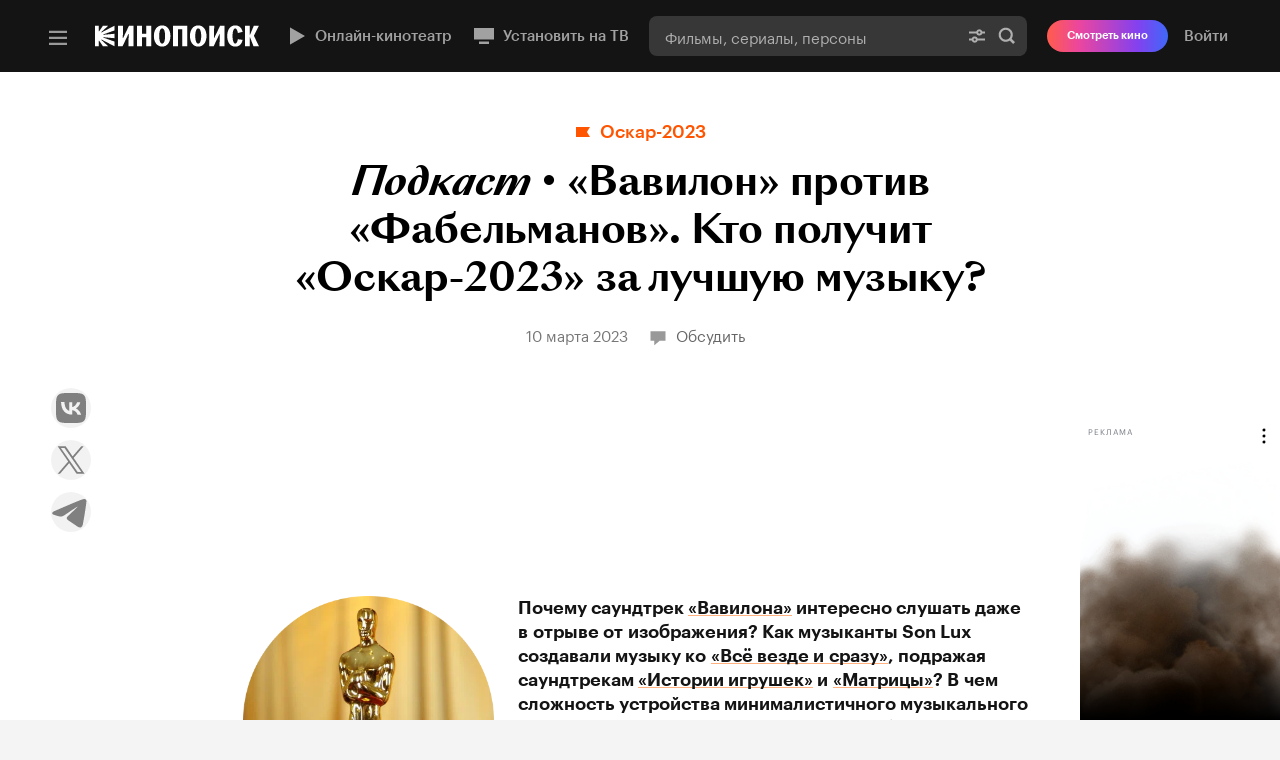

--- FILE ---
content_type: text/html; charset=utf-8
request_url: https://www.kinopoisk.ru/media/podcast/4007550/
body_size: 164493
content:
<!DOCTYPE html>
<html lang="ru" class="ua_js_no app-theme_light">
    <head>
        <title>«Вавилон» против «Фабельманов». Кто получит «Оскар-2023» за лучшую музыку? — Подкасты на Кинопоиске </title>
        <meta charset="utf-8" />
        <meta name="description" content="Подкаст также доступен в Яндекс Музыке, Apple Podcasts, Google Podcasts, Castbox и в других сервисах." />
        <meta name="keywords" content="" />
        <meta name="apple-mobile-web-app-status-bar-style" content="#444444">
        <meta name="apple-mobile-web-app-title" content="Кинопоиск">

        <meta name="apple-itunes-app" content="app-id=477718890, ct=kp-web, pt=214944, mt=8">

        <meta name="viewport" content="width=device-width" />
        <meta property="og:title" content="«Вавилон» против «Фабельманов». Кто получит «Оскар-2023» за лучшую музыку? — Подкасты на Кинопоиске " />
        <meta property="og:description" content="Подкаст также доступен в Яндекс Музыке, Apple Podcasts, Google Podcasts, Castbox и в других сервисах." />
        <meta property="og:type" content="article" />
        <meta property="og:url" content="https://www.kinopoisk.ru/media/podcast/4007550/" />





        <script nonce="wcHiFvemNwstVjPEvrWeKg==">!function(e,t){if(e.Ya=e.Ya||{},Ya.Rum)throw new Error("Rum: interface is already defined");var n=e.performance,i=n&&n.timing&&n.timing.navigationStart||Ya.startPageLoad||+new Date,s=e.requestAnimationFrame,r=function(){},a=Ya.Rum={_defTimes:[],_defRes:[],_countersToExposeAsEvents:["2325","2616.85.1928","react.inited"],enabled:!!n,version:"6.1.21",vsStart:document.visibilityState,vsChanged:!1,vsChangeTime:1/0,_deltaMarks:{},_markListeners:{},_onComplete:[],_onInit:[],_unsubscribers:[],_eventLisneters:{},_settings:{},_vars:{},init:function(e,t){a._settings=e,a._vars=t},getTime:n&&n.now?function(){return n.now()}:Date.now?function(){return Date.now()-i}:function(){return new Date-i},time:function(e){a._deltaMarks[e]=[a.getTime()]},timeEnd:function(e,t){var n=a._deltaMarks[e];n&&0!==n.length&&n.push(a.getTime(),t)},sendTimeMark:function(e,t,n,i){void 0===t&&(t=a.getTime()),a.emit({metricName:"defTimes",data:[e,t,i]}),a.mark(e,t)},sendDelta:function(e,t,n,i){var s,r=a._deltaMarks;r[e]||void 0===t||(s=i&&i.originalEndTime?i.originalEndTime:a.getTime(),r[e]=[s-t,s,n])},sendResTiming:function(e,t){a.emit({metricName:"defRes",data:[e,t]})},sendRaf:function(e){var t=a.getSetting("forcePaintTimeSending");if(s&&(t||a.isTimeAfterPageShow(a.getTime()))){var n="2616."+e;s((function(){a.getSetting("sendFirstRaf")&&a.sendTimeMark(n+".205"),s((function(){a.sendTimeMark(n+".1928")}))}))}},isVisibilityChanged:function(){return a.vsStart&&("visible"!==a.vsStart||a.vsChanged)},isTimeAfterPageShow:function(e){return"visible"===a.vsStart||a.vsChangeTime<e},mark:n&&n.mark?function(e,t){n.mark(e+(t?": "+t:""))}:function(){},getSetting:function(e){var t=a._settings[e];return null===t?null:t||""},on:function(e,t){if("function"==typeof t)return(a._markListeners[e]=a._markListeners[e]||[]).push(t),function(){if(a._markListeners[e]){var n=a._markListeners[e].indexOf(t);n>-1&&a._markListeners[e].splice(n,1)}}},noop:r,sendTrafficData:r,finalizeLayoutShiftScore:r,finalizeLargestContentfulPaint:r,getLCPAdditionalParams:r,getCLSAdditionalParams:r,getINPAdditionalParams:r,getImageGoodnessAdditionalParams:r,_eventListeners:{},_eventsBuffer:{},subscribe:function(e,t){if(!a.getSetting("noEvents"))return this._eventLisneters[e]=this._eventLisneters[e]||new Set,this._eventLisneters[e].add(t),function(){this.unsubscribe(e,t)}.bind(this)},unsubscribe:function(e,t){this._eventLisneters[e].delete(t)},emit:function(e){if(!a.getSetting("noEvents")){var t=a.getSetting("eventsLimits")&&a.getSetting("eventsLimits")[e.metricName]||20;this._eventLisneters[e.metricName]&&this._eventLisneters[e.metricName].forEach((function(t){t(e)})),this._eventsBuffer[e.metricName]=this._eventsBuffer[e.metricName]||[],this._eventsBuffer[e.metricName].push(e),this._eventsBuffer[e.metricName].length>t&&(this._eventsBuffer[e.metricName].length=Math.floor(t/2))}},getBufferedEvents:function(e){var t=this._eventsBuffer,n={};return Object.keys(t).forEach((function(i){-1!==e.indexOf(i)&&(n[i]=t[i])})),n},clearEvents:function(e){this._eventsBuffer[e]&&(this._eventsBuffer[e].length=0)}};function f(){Ya.Rum.vsChanged=!0,Ya.Rum.vsChangeTime=a.getTime(),removeEventListener("visibilitychange",f)}addEventListener("visibilitychange",f),a._onVisibilityChange=f}(window); !function(){if(window.PerformanceLongTaskTiming){var e=function(e,n){return(e=e.concat(n)).length>300&&(e=e.slice(e.length-300)),e},n="undefined"!=typeof PerformanceLongAnimationFrameTiming,t=n?["longtask","long-animation-frame"]:["longtask"];function r(){var r=Ya.Rum._tti={events:[],loafEvents:n?[]:void 0,eventsAfterTTI:[],fired:!1,observer:new PerformanceObserver((function(t){var o=t.getEntriesByType("longtask"),s=t.getEntriesByType("long-animation-frame");r.events=e(r.events,o),n&&(r.loafEvents=e(r.loafEvents,s)),r.fired&&(r.eventsAfterTTI=e(r.eventsAfterTTI,o))}))};r.observer.observe({entryTypes:t}),Ya.Rum._unsubscribers&&Ya.Rum._unsubscribers.push((function(){r.observer.disconnect()}))}r(),Ya.Rum._onInit.push(r)}}(); Ya.Rum.observeDOMNode=window.IntersectionObserver?function(e,i,n){var t=this,o=Ya.Rum.getSetting("forcePaintTimeSending");!function r(){if(o||!t.isVisibilityChanged()){var s="string"==typeof i?document.querySelector(i):i;s?new IntersectionObserver((function(i,n){!o&&t.isVisibilityChanged()||(Ya.Rum.sendTimeMark(e),n.unobserve(s))}),n).observe(s):setTimeout(r,100)}}()}:function(){}; !function(){var e,t,n,i=Ya.Rum,o=42,r=4e4,g=15,a=[],s="\r\n",l=i.getSetting("countersInitialDelay")||0;if(l){var c;function u(){removeEventListener("visibilitychange",h),clearTimeout(c),l=0,f()}function h(){document.hidden&&u()}c=setTimeout(u,l),addEventListener("visibilitychange",h)}function f(){if(t&&a.length){for(var n=0,i=0,l=0;i<a.length&&l<=r&&n<o;i++)(l+=(i?s.length:0)+a[i].length)<=r&&n++;var c=a.splice(0,n);d(t,c.join(s)),a.length&&(e=setTimeout(f,g))}else a.length=0}function d(e,t){if(!(navigator.sendBeacon&&n&&navigator.sendBeacon(e,t))){var o=Boolean(i.getSetting("sendCookie")),r=new XMLHttpRequest;r.open("POST",e),r.withCredentials=o,r.send(t)}}i.send=function(c,u,h,d,v,m,S,p){t=i.getSetting("clck"),n=i.getSetting("beacon"),o=i.getSetting("maxBatchCounters")||o,r=i.getSetting("maxBatchLength")||r,g=i.getSetting("countersBatchTimeout")||g,function(t,n,i,c,u,h,d,v,m,S){clearTimeout(e);var p=[t?"/reqid="+t:"",n?"/"+n.join("/"):"",i?"/path="+i:"",c?"/events="+c:"",u?"/slots="+u.join(";"):"",h?"/experiments="+h.join(";"):"",d?"/vars="+d:"","/cts="+(new Date).getTime(),"","/*"].join("");p.length>r?"undefined"!=typeof console&&console.error&&console.error("Counter length "+p.length+" is more than allowed "+r,p):(a.push(p),l||(function(){if(a.length>=o)return!0;for(var e=0,t=0;t<a.length;t++)if((e+=(t?s.length:0)+a[t].length)>=r)return!0;return!1}()?f():e=setTimeout(f,g)))}(i.getSetting("reqid"),S,u,v,i.getSetting("slots"),i.getSetting("experiments"),h)}}(); !function(e){var t=window.requestAnimationFrame,a=console;if(!e)throw new Error("Rum: interface is not included");if(e.enabled){e.sendAnimationSpeed=function(a,i,r){if(t){var n=[],s=e.getTime(),o=e.getTime();!function d(){t((function(){var t=e.getTime();n.push(t-o),o=t,t-s<i?d():(e.sendDelta(a+".avg",function(e){for(var t=e.length,a=0,i=0;i<t;i++)a+=e[i];return a/t}(n),r),e.sendDelta(a+".mdn",function(e){var t=e.sort((function(e,t){return e-t})),a=e.length>>1;return t.length%2?t[a]:(t[a-1]+t[a])/2}(n),r))}))}()}};var i={},r={};e.spa={makeSpaSubPage:function(t,a,n,s,o){a=a||{finishDataLoadingMetric:!0,startDataRenderingMetric:!0,finishDataRenderingMetric:!0},n=n||!1,(s=s||!1)&&e.completeSession();var d=e.makeSubPage((n?"block":"page")+"."+t);return o&&Object.keys(o).forEach((function(e){d[e]=o[e]})),r[t]={spaMetricsOptions:a},i[t]=d,d},startStubRendering:function(s,o){o=!1!==o;var d=i[s],g=r[s];if(d&&g)if(g.stubRenderingStartTime)a.error("startStubRendering have been called repeatedly for subpage "+s+".");else{var p=e.getTime();g.stubRenderingStartTime=p,g.spaMetricsOptions&&g.spaMetricsOptions.startStubRenderingMetric&&e.sendDelta("stub.render.start",p-Number(d[689.2322]),d),o&&t&&t((function(){n(s)}))}else a.error("No subpage "+s+".")},finishStubRendering:n,startDataLoading:function(t){var n=i[t],s=r[t];if(n&&s)if(s.dataLoadingStartTime)a.error("startDataLoading have been called repeatedly for subpage "+t+".");else{var o=e.getTime();s.dataLoadingStartTime=o,s.spaMetricsOptions&&s.spaMetricsOptions.startDataLoadingMetric&&e.sendDelta("data.load.start",o-Number(n[689.2322]),n)}else a.error("No subpage "+t+".")},finishDataLoading:function(t,n){n=n||!1;var s=i[t],o=r[t];if(s&&o)if(o.dataLoadingFinishTime)a.error("finishDataLoading have been called repeatedly for subpage "+t+".");else{var d=e.getTime();o.dataLoadingFinishTime=d,!o.dataLoadingStartTime&&o.spaMetricsOptions&&o.spaMetricsOptions.startDataLoadingMetric&&a.error("No dataLoadingStartTime for subpage "+t+"."),o.spaMetricsOptions&&o.spaMetricsOptions.finishDataLoadingMetric&&e.sendDelta("data.load.finish."+(n?"cache":"network"),d-(o.dataLoadingStartTime||Number(s[689.2322])),s)}else a.error("No subpage "+t+".")},startDataRendering:function(n,o,d,g){o=o||"",d=!1!==d,g="number"==typeof g?g:1e3;var p=i[n],u=r[n];if(p&&u)if(u.dataLoadingFinishTime)if(u.dataRenderingStartTime)a.error("startDataRendering have been called repeatedly for subpage "+n+".");else{var c=e.getTime();u.dataRenderingStartTime=c,u.spaMetricsOptions&&u.spaMetricsOptions.startDataRenderingMetric&&e.sendDelta("data.render.start"+(o?"."+o:""),c-u.dataLoadingFinishTime,p),d&&t&&t((function(){s(n,o,g)}))}else a.error("No dataLoadingFinishTime for subpage "+n+".");else a.error("No subpage "+n+".")},finishDataRendering:s,getLastSpaSubPage:function(e){return i[e]||(a.error("No subpage "+e+"."),null)},setLogger:function(e){a=e}}}function n(t){var n=i[t],s=r[t];if(n&&s)if(s.stubRenderingFinishTime)a.error("finishStubRendering have been called repeatedly for subpage "+t+".");else{var o=e.getTime();s.stubRenderingFinishTime=o,!s.stubRenderingStartTime&&s.spaMetricsOptions&&s.spaMetricsOptions.startStubRenderingMetric&&a.error("No stubRenderingStartTime for subpage "+t+"."),s.spaMetricsOptions&&s.spaMetricsOptions.finishStubRenderingMetric&&e.sendDelta("stub.render.finish",o-(s.stubRenderingStartTime||Number(n[689.2322])),n)}else a.error("No subpage "+t+".")}function s(t,n,s){n=n||"",s="number"==typeof s?s:1e3;var o=i[t],d=r[t];if(o&&d)if(d.dataRenderingStartTime)if(d.dataRenderingFinishTime)a.error("finishDataRendering have been called repeatedly for subpage "+t+".");else{var g=e.getTime();d.dataRenderingFinishTime=g,d.spaMetricsOptions&&d.spaMetricsOptions.finishDataRenderingMetric&&e.sendDelta("data.render.finish"+(n?"."+n:""),g-d.dataRenderingStartTime,o),d.spaMetricsOptions&&d.spaMetricsOptions.animationSpeedMetric&&e.sendAnimationSpeed&&e.sendAnimationSpeed("data.render"+(n?"."+n:"")+".animation",s,o)}else a.error("No dataRenderingStartTime for subpage "+t+".");else a.error("No subpage "+t+".")}}(Ya.Rum); !function(){var e,n,t=Ya.Rum,r=function(){return"v3-".concat(Date.now(),"-").concat(Math.floor(8999999999999*Math.random())+1e12)},i=function(){return window.__WEB_VITALS_POLYFILL__?window.performance&&(performance.getEntriesByType&&performance.getEntriesByType("navigation")[0]||function(){var e;if(null!==(e=performance)&&void 0!==e&&e.navigation){var n=performance.timing,t=performance.navigation.type,r={entryType:"navigation",startTime:0,type:2==t?"back_forward":1===t?"reload":"navigate"};for(var i in n)"navigationStart"!==i&&"toJSON"!==i&&(r[i]=Math.max(n[i]-n.navigationStart,0));return r}}()):window.performance&&performance.getEntriesByType&&performance.getEntriesByType("navigation")[0]},a=function(e,n,t){var r=!(arguments.length>3&&void 0!==arguments[3])||arguments[3];try{if(PerformanceObserver.supportedEntryTypes.includes(e)){var i=new PerformanceObserver((function(e){Promise.resolve().then((function(){n(e.getEntries())}))}));return i.observe(Object.assign({type:e,buffered:r},t||{})),i}}catch(e){}},o=0,u=1/0,s=0,c=function(e){e.forEach((function(e){e.interactionId&&(u=Math.min(u,e.interactionId),s=Math.max(s,e.interactionId),o=s?(s-u)/7+1:0)}))},d=function(){var n=window.performance||{};return e?o:n.interactionCount||0},p=function(){"interactionCount"in(window.performance||{})||e||(e=a("event",c,{type:"event",buffered:!0,durationThreshold:0}))},l=[],f={},v=function(e){var n=l[l.length-1],t=f[e.interactionId];if(t||l.length<10||e.duration>n.latency){if(t)t.entries.push(e),t.latency=Math.max(t.latency,e.duration);else{var r={id:e.interactionId,latency:e.duration,entries:[e]};f[r.id]=r,l.push(r)}l.sort((function(e,n){return n.latency-e.latency})),l.splice(10).forEach((function(e){delete f[e.id]}))}},g=function(e,t){var o,u,s=function(){};return t=t||{},u=function(){var u,c,f,g,m;p(),c="INP",g=i(),m="navigate",g&&(document.prerendering||function(){var e=i();return e&&e.activationStart||0}()>0?m="prerender":document.wasDiscarded?m="restore":g.type&&(m=g.type.replace(/_/g,"-"))),n={name:c,value:void 0===f?-1:f,rating:"good",delta:0,entries:[],id:r(),navigationType:m};var y=a("event",(function(e){e.forEach((function(e){e.interactionId&&v(e),"first-input"===e.entryType&&!l.some((function(n){return n.entries.some((function(n){return e.duration===n.duration&&e.startTime===n.startTime}))}))&&v(e)}));var r,i,a=(i=Math.min(l.length-1,Math.floor((d()-0)/50)),l[i]);a&&a.latency!==n.value&&(n.value=a.latency,n.entries=a.entries,null!==(r=t)&&void 0!==r&&r.reportSlowestINP&&l.length&&(n.extra=l[0]),s())}),{durationThreshold:null!==(u=t.durationThreshold)&&void 0!==u?u:40},!0);o=function(e,n,t){var r,i;return{sendReport:function(a){n.value>=0&&(a||t)&&((i=n.value-(r||0))||void 0===r)&&(r=n.value,n.delta=i,e(n))},resetReport:function(){return r=void 0}}}(e,n,t.reportAllChanges),s=o.sendReport,y&&"PerformanceEventTiming"in window&&"interactionId"in PerformanceEventTiming.prototype&&y.observe({type:"first-input",buffered:!0})},document.prerendering?addEventListener("prerenderingchange",(function(){return u()}),!0):u(),function(){return o}};!function(){var e,i,a=void 0,o=t._addListener||addEventListener,u=t.getSetting("minInpDuration")||40,s=g((function(e){if(a={value:e.value,params:{entriesCount:e.entries.length,interactionsCount:d()},opts:{},entry:null},t.getSetting("reportSlowestINP")&&e.extra&&e.extra.entries){a.params.longestValue=e.extra.latency;var n=e.extra.entries.reduce((function(e,n){return n.duration>e.duration?n:e}),{duration:0});a.params.longestSelector=t.getSelector(n.target)}if(e.entries.length){var r=e.entries[0],i=0;e.entries.forEach((function(e){var n=e.processingEnd-e.processingStart;i+=n,(e.duration>r.duration||e.duration===r.duration&&n>r.processingEnd-r.processingStart)&&(r=e)})),a.params.name=r.name,a.params.js=i,a.params.processTime=r.processingEnd-r.processingStart,a.opts.originalEndTime=r.startTime+r.duration,a.entry=r,r.target&&t.getSelector&&(a.params.target=t.getSelector(r.target));var o=t.getINPAdditionalParams(r);o&&(a.params=Object.assign(a.params,o))}t.emit({metricName:"inp-debug",value:a.value,params:{entry:a.entry}})}),{durationThreshold:u,reportAllChanges:!0,reportSlowestINP:t.getSetting("reportSlowestINP")});function c(){s().resetReport(),l=[],f={},n.value=-1,n.delta=0,n.entries=[],n.id=r(),i=void 0,a=void 0,e=!1}function p(n){e||(s().sendReport(!0),void 0!==a&&i!==a.value&&(n&&a.opts&&(a.opts.force=!0),t.getSetting("enableContinuousCollection")||(e=!0),i=a.value,t.sendDelta("inp",a.value,a.params,a.opts),t.emit({metricName:"inp-debug",value:a.value,params:{entry:a.entry,isFinalized:e}})))}function v(e){"pagehide"!==e.type&&"beforeunload"!==e.type&&"hidden"!==document.visibilityState||p(!0)}o("visibilitychange",v,!0),o("pagehide",v,!0),o("beforeunload",v,!0),t.finalizeINP=p,t.resetINP=c,t._onComplete.push(p),t._onComplete.push(c)}()}(); !function(n){if(!n.Ya||!Ya.Rum)throw new Error("Rum: interface is not defined");var e=Ya.Rum;e.getSetting=function(n){var t=e._settings[n];return null===t?null:t||""}}("undefined"!=typeof self?self:window); !function(e,r){var n={client:["690.2354",1e3,100,0],uncaught:["690.2361",100,10,0],external:["690.2854",100,10,0],script:["690.2609",100,10,0]},t={};r.ERROR_LEVEL={INFO:"info",DEBUG:"debug",WARN:"warn",ERROR:"error",FATAL:"fatal"},r._errorSettings={clck:"https://yandex.ru/clck/click",beacon:!0,project:"unknown",page:"",env:"",experiments:[],additional:{},platform:"",region:"",dc:"",host:"",service:"",level:"",version:"",yandexuid:"",loggedin:!1,coordinates_gp:"",referrer:!0,preventError:!1,unhandledRejection:!1,traceUnhandledRejection:!1,uncaughtException:!0,debug:!1,limits:{},silent:{},filters:{},pageMaxAge:864e6,initTimestamp:+new Date};var o=!1;function a(e,r){for(var n in r)r.hasOwnProperty(n)&&(e[n]=r[n]);return e}function i(e){return"boolean"==typeof e&&(e=+e),"number"==typeof e?e+"":null}r.initErrors=function(n){var t=a(r._errorSettings,n);o||(t.uncaughtException&&function(){var n=r._errorSettings;if(e.addEventListener)e.addEventListener("error",s),n.resourceFails&&e.addEventListener("error",l,!0),"Promise"in e&&n.unhandledRejection&&e.addEventListener("unhandledrejection",function(e){var n,t,o=e.reason,a={};o&&(o.stack&&o.message?(n=o.message,t=o.stack):(n=String(o),t=r._parseTraceablePromiseStack(e.promise),"[object Event]"===n?n="event.type: "+o.type:"[object Object]"===n&&(a.unhandledObject=o)),o.target&&o.target.src&&(a.src=o.target.src),s({message:"Unhandled rejection: "+n,stack:t,additional:a}))});else{var t=e.onerror;e.onerror=function(e,r,n,o,a){s({error:a||new Error(e||"Empty error"),message:e,lineno:n,colno:o,filename:r}),t&&t.apply(this,arguments)}}}(),t.unhandledRejection&&t.traceUnhandledRejection&&r._traceUnhandledRejection&&r._traceUnhandledRejection(),o=!0)},r.updateErrors=function(e){a(r._errorSettings,e)},r.updateAdditional=function(e){r._errorSettings.additional=a(r._errorSettings.additional||{},e)},r._handleError=function(e,o,i){var s,l,c=r._errorSettings;if(c.preventError&&e.preventDefault&&e.preventDefault(),o)s=e,l="client";else{s=r._normalizeError(e),l=s.type;var d=c.onError;"function"==typeof d&&d(s);var u=c.transform;if("function"==typeof u&&(s=u(s)),!s)return;s.settings&&(i=s.settings)}var g=+new Date,f=c.initTimestamp,p=c.pageMaxAge;if(!(-1!==p&&f&&f+p<g)){var m=n[l][1];"number"==typeof c.limits[l]&&(m=c.limits[l]);var v=n[l][2];"number"==typeof c.silent[l]&&(v=c.silent[l]);var h=n[l][3];if(h<m||-1===m){s.path=n[l][0];var E=r._getErrorData(s,{silent:h<v||-1===v?"no":"yes",isCustom:Boolean(o)},a(a({},c),i)),_=function(e){t[s.message]=!1,r._sendError(e.path,e.vars),n[l][3]++}.bind(this,E);if(void 0===c.throttleSend)_();else{if(t[s.message])return;t[s.message]=!0,setTimeout(_,c.throttleSend)}}}},r._getReferrer=function(r){var n=r.referrer,t=typeof n;return"function"===t?n():"string"===t&&n?n:!1!==n&&e.location?e.location.href:void 0},r.getErrorSetting=function(e){return r._errorSettings[e]},r._buildExperiments=function(e){return e instanceof Array?e.join(";"):""},r._buildAdditional=function(e,r){var n="";try{var t=a(a({},e),r);0!==Object.keys(t).length&&(n=JSON.stringify(t))}catch(e){}return n},r._getErrorData=function(n,t,o){t=t||{};var a=r._buildExperiments(o.experiments),s=r._buildAdditional(o.additional,n.additional),l={"-stack":n.stack,"-url":n.file,"-line":n.line,"-col":n.col,"-block":n.block,"-method":n.method,"-msg":n.message,"-env":o.env,"-external":n.external,"-externalCustom":n.externalCustom,"-project":o.project,"-service":n.service||o.service,"-page":n.page||o.page,"-platform":o.platform,"-level":n.level,"-experiments":a,"-version":o.version,"-region":o.region,"-dc":o.dc,"-host":o.host,"-yandexuid":o.yandexuid,"-loggedin":o.loggedin,"-coordinates_gp":n.coordinates_gp||o.coordinates_gp,"-referrer":r._getReferrer(o),"-source":n.source,"-sourceMethod":n.sourceMethod,"-type":t.isCustom?n.type:"","-additional":s,"-adb":i(Ya.blocker)||i(o.blocker),"-cdn":e.YaStaticRegion,"-ua":navigator.userAgent,"-silent":t.silent,"-ts":+new Date,"-init-ts":o.initTimestamp};return o.debug&&e.console&&console[console[n.level]?n.level:"error"]("[error-counter] "+n.message,l,n.stack),{path:n.path,vars:l}},r._baseNormalizeError=function(e){var r=(e=e||{}).error,n=e.filename||e.fileName||"",t=r&&r.stack||e.stack||"",o=e.message||"",a=r&&r.additional||e.additional;return{file:n,line:e.lineno||e.lineNumber,col:e.colno||e.colNumber,stack:t,message:o,additional:a}},r._normalizeError=function(e){var n=r._baseNormalizeError(e),t="uncaught",o=r._isExternalError(n.file,n.message,n.stack),a="",i="";return o.hasExternal?(t="external",a=o.common,i=o.custom):/^Script error\.?$/.test(n.message)&&(t="script"),n.external=a,n.externalCustom=i,n.type=t,n},r._createVarsString=function(e){var r=[];for(var n in e)e.hasOwnProperty(n)&&(e[n]||0===e[n])&&r.push(n+"="+encodeURIComponent(e[n]).replace(/\*/g,"%2A"));return r.join(",")},r._sendError=function(e,n){r.send(null,e,r._createVarsString(n),null,null,null,null)};var s=function(e){r._handleError(e,!1)},l=function(e){var n=e.target;if(n){var t=n.srcset||n.src;if(t||(t=n.href),t){var o=n.tagName||"UNKNOWN";r.logError({message:o+" load error",additional:{src:t}})}}};r._parseTraceablePromiseStack=function(){}}("undefined"!=typeof self?self:window,Ya.Rum); !function(e){var r={url:{0:/(miscellaneous|extension)_bindings/,1:/^chrome:/,2:/kaspersky-labs\.com\//,3:/^(?:moz|chrome|safari)-extension:\/\//,4:/^file:/,5:/^resource:\/\//,6:/webnetc\.top/,7:/local\.adguard\.com/},message:{0:/__adgRemoveDirect/,1:/Content Security Policy/,2:/vid_mate_check/,3:/ucapi/,4:/Access is denied/i,5:/^Uncaught SecurityError/i,6:/__ybro/,7:/__show__deepen/,8:/ntp is not defined/,9:/Cannot set property 'install' of undefined/,10:/NS_ERROR/,11:/Error loading script/,12:/^TypeError: undefined is not a function$/,13:/__firefox__\.(?:favicons|metadata|reader|searchQueryForField|searchLoginField)/},stack:{0:/(?:moz|chrome|safari)-extension:\/\//,1:/adguard.*\.user\.js/i}};function n(e,r){if(e&&r){var n=[];for(var o in r)if(r.hasOwnProperty(o)){var i=r[o];"string"==typeof i&&(i=new RegExp(i)),i instanceof RegExp&&i.test(e)&&n.push(o)}return n.join("_")}}function o(e,o){var i,a=[];for(var t in r)r.hasOwnProperty(t)&&(i=n(e[t],o[t]))&&a.push(t+"~"+i);return a.join(";")}e._isExternalError=function(n,i,a){var t=e._errorSettings.filters||{},s={url:(n||"")+"",message:(i||"")+"",stack:(a||"")+""},c=o(s,r),u=o(s,t);return{common:c,custom:u,hasExternal:!(!c&&!u)}}}(Ya.Rum); !function(){"use strict";var e;(e=Ya.Rum).logError=function(r,o,s){r=r||{},"string"!=typeof o&&void 0!==o||((o=new Error(o)).justCreated=!0);var a=r.message||"",t=e._baseNormalizeError(o);t.message&&!r.ignoreErrorMessage&&(a&&(a+="; "),a+=t.message),t.message=a||"Empty error";for(var g=["service","source","type","block","additional","level","page","method","sourceMethod","coordinates_gp"],i=0;i<g.length;i++){var n=g[i];r[n]?t[n]=r[n]:o&&o[n]&&(t[n]=o[n])}e._handleError(t,!0,s)}}(); !function(){"use strict";var t;(t=Ya.Rum).logAjaxError=function(a,i,o,n){a.type="network",a.additional=a.additional||{},"timeout"===o?a.additional.timeout=1:i.status&&(a.additional.status=i.status),t.logError(a,n)}}(); !function(){"use strict";var e;(e=Ya.Rum).logEventString=function(n,t,r){return e._logEvent("string",n,t,r)},e.logEventFloat=function(n,t,r){return e._logEvent("float",n,t,r)},e.logEventInteger=function(n,t,r){return e._logEvent("integer",n,t,r)},e._logEvent=function(n,t,r,i){i=i||{};var l=e._errorSettings,o=e._buildAdditional(l.additional,i.additional),a=e._buildExperiments(l.experiments),g={"-env":l.env,"-project":l.project,"-service":i.service||l.service,"-page":i.page||l.page,"-platform":l.platform,"-experiments":a,"-version":l.version,"-yandexuid":l.yandexuid,"-loggedin":l.loggedin,"-referrer":e._getReferrer(l),"-additional":o,"-ts":+new Date,"-type":n,"-name":t,"-value":r};return e.send(null,"690.32",e._createVarsString(g),null,null,null,["table=rum_events"])}}(); !function(){"use strict";var t,e;t=Ya.Rum,e="__RumTraceablePromise",t._parseTraceablePromiseStack=function(t){if(t&&t.__stack){for(var r=t.__stack.split("\n"),n=[],o=0;o<r.length;o++)-1===r[o].indexOf(e)&&n.push(r[o].trim());return n.join("\n")}},t._traceUnhandledRejection=function(){if("Promise"in window&&window.Promise.name!==e){var t=window.Promise;try{r.prototype=t.prototype,r.prototype.constructor=r,Object.setPrototypeOf(r,t),Object.defineProperty(r,"name",{value:e}),window.Promise=r}catch(t){}}function r(r){var n,o,i=new t(function(t,e){n=t,o=e});i.__stack=new Error(e).stack;try{r(n,o)}catch(t){o(t)}return i}}}(); var __rumAdditional = {"isCanary":false,"traceparent":"00-09fd8219dd6dd680b8a93a11cf021e79-61f49998efcbc6b1-01","requestId":"1769277009123620-1103992427062069754","originalRequestId":"1769277009123620-1103992427062069754:0"}; var __rumRegionId = "29352"; var __rumYandexUid = undefined; var __rumInitOptions = {"rum_id":"ru.kinopoisk.desktop.media","-project":"kinopoisk-frontend","-page":"media","-env":"production","-platform":"desktop","-version":"desktop-www-release-2650.0","-loggedin":false,"-service":"desktop-www"}; __rumInitOptions.region = __rumRegionId; __rumInitOptions['-region'] = __rumRegionId; if (__rumAdditional) { try { __rumInitOptions['-additional'] = JSON.stringify(__rumAdditional); } catch (e) { console.error(e); } } if (__rumYandexUid) { __rumInitOptions.yandexuid = __rumYandexUid; __rumInitOptions['-yandexuid'] = __rumYandexUid; __rumInitOptions['uid'] = __rumYandexUid; __rumInitOptions['-uid'] = __rumYandexUid; } var __rumSlots = ["1357607","1437874"]; var __rumExperiments = []; Ya.Rum.init({ beacon:!!navigator.sendBeacon, clck:"https:\u002F\u002Fyandex.ru\u002Fclck\u002Fclick", reqid:"1769277009123620-1103992427062069754", sendStaticLocation:true, slots:__rumSlots, experiments:__rumExperiments, sendClientUa:false, sendAutoElementTiming:false, }, __rumInitOptions ); Ya.Rum.observeDOMNode('2876', ".app"); var __rumInitErrorsOptions = { project: "kinopoisk-frontend", page: "media", env: "production", platform: "desktop", version: "desktop-www-release-2650.0", additional: __rumAdditional, blocker: false, service: "desktop-www", unhandledRejection: false, uncaughtException: true, traceUnhandledRejection: false, slots: __rumSlots, experiments: __rumExperiments, loggedin: false }; __rumInitErrorsOptions.region = __rumRegionId; if (__rumAdditional) { __rumInitErrorsOptions.additional = __rumAdditional; } if (__rumYandexUid) { __rumInitErrorsOptions.yandexuid = __rumYandexUid; __rumInitErrorsOptions.uid = __rumYandexUid; } Ya.Rum.initErrors(__rumInitErrorsOptions); !function(){var e=Ya.Rum,n=!window.BigInt||!("PerformanceObserver"in window);function t(n){e._unsubscribers.push(n)}function i(e,i,o){if(!n){var a=o||{};if(e){a.type=e,a.hasOwnProperty("buffered")||(a.buffered=!0);var s=new PerformanceObserver((function(e,n){return i(e.getEntries(),n)}));return r((function(){try{s.observe(a)}catch(e){return void console.error(e.message)}t((function(){s.disconnect()}))}),0),s}throw new Error("PO without type field is forbidden")}}function r(e,n){var i=setTimeout(e,n);return t((function(){clearInterval(i)})),i}function o(e,n,i){addEventListener(e,n,i),t((function(){removeEventListener(e,n,i)}))}function a(e,n,t){o("visibilitychange",(function i(){if("hidden"===document.visibilityState){try{t||(removeEventListener("visibilitychange",i),e.disconnect())}catch(e){}n()}})),o("beforeunload",n)}function s(e,n){return"string"==typeof e?encodeURIComponent(e):Math.round(1e3*(e-(n||0)))/1e3}function u(e){if(!e)return"";var n=(e.tagName||"").toLowerCase(),t=e.className&&void 0!==e.className.baseVal?e.className.baseVal:e.className;return n+(t?(" "+t).replace(/\s+/g,"."):"")}function c(e){function n(){removeEventListener("DOMContentLoaded",n),removeEventListener("load",n),e()}"loading"===document.readyState?(o("DOMContentLoaded",n),o("load",n)):e()}function d(n){e._onComplete.push(n)}function f(){return e._periodicTasks}function l(){var n=e._vars;return Object.keys(n).map((function(e){return e+"="+encodeURIComponent(n[e]).replace(/\*/g,"%2A")}))}var m={connectEnd:2116,connectStart:2114,decodedBodySize:2886,domComplete:2124,domContentLoadedEventEnd:2131,domContentLoadedEventStart:2123,domInteractive:2770,domLoading:2769,domainLookupEnd:2113,domainLookupStart:2112,duration:2136,encodedBodySize:2887,entryType:2888,fetchStart:2111,initiatorType:2889,loadEventEnd:2126,loadEventStart:2125,nextHopProtocol:2890,redirectCount:1385,redirectEnd:2110,redirectStart:2109,requestStart:2117,responseEnd:2120,responseStart:2119,secureConnectionStart:2115,startTime:2322,transferSize:2323,type:76,unloadEventEnd:2128,unloadEventStart:2127,workerStart:2137},v=625;function g(n,t){Object.keys(m).forEach((function(e){if(e in t){var i=t[e];(i||0===i)&&n.push(m[e]+"="+s(i))}})),n.push("".concat(v,"=").concat(e.version))}var p,h,y,S,T,b="690.2096.2877",w="690.2096.207",E="690.2096.2044",C=3,k=e.getSetting("savedDeltasLimit")||0,L=document.createElement("link"),P=window.performance||{},M="function"==typeof P.getEntriesByType,_=0;function O(n,t,i,r,o){void 0===t&&(t=e.getTime()),void 0!==i&&!0!==i||e.mark(n,t);var a=I(n);if(a.push("207="+s(t)),x(a,r)){j(w,a,o&&o.force),p[n]=p[n]||[],p[n].push(t);var u=e._markListeners[n];u&&u.length&&u.forEach((function(e){e(t)})),e.emit({metricName:n,value:t,params:r})}}function I(n){return T.concat([e.isVisibilityChanged()?"-vsChanged=1":"","1701="+n,e.ajaxStart&&"1201.2154="+s(e.ajaxStart),e.ajaxComplete&&"1201.2052="+s(e.ajaxComplete)])}function N(){S=l(),e.getSetting("sendClientUa")&&S.push("1042="+encodeURIComponent(navigator.userAgent))}function R(){var e=window.performance&&window.performance.timing&&window.performance.timing.navigationStart;T=S.concat(["143.2129="+e])}function x(e,n){if(n){if(n.isCanceled&&n.isCanceled())return!1;var t=e.reduce((function(e,n,t){return"string"==typeof n&&(e[n.split("=")[0]]=t),e}),{});Object.keys(n).forEach((function(i){if("function"!=typeof n[i]){var r=t[i],o=i+"="+n[i];void 0===r?e.push(o):e[r]=o}}))}return!0}function j(n,t,i){var r=encodeURIComponent(window.YaStaticRegion||"unknown");t.push("-cdn="+r);var o=t.filter(Boolean).join(",");e.send(null,n,o,void 0,void 0,void 0,void 0,i)}function z(e,n,t){j(e,F().concat(n),t)}function B(n,t){var i=y[n];i&&0!==i.length&&(i.push(e.getTime(),t),A(n))}function A(n,t,i,r){var o,a,u,c=y[n];if(void 0!==t?o=(a=r&&r.originalEndTime?r.originalEndTime:e.getTime())-t:c&&(o=c[0],a=c[1],u=c[2]),void 0!==o&&void 0!==a){var d=I(n);d.push("207.2154="+s(o),"207.1428="+s(a),"2877="+s(a-o)),x(d,i)&&x(d,u)&&(j(b,d,r&&r.force),_<k&&(h[n]=h[n]||[],h[n].push(a-o),_++),e.emit({metricName:n,value:a-o,params:{start:o,end:a}}),delete y[n])}}function V(e,n){if(!M)return n(null);L.href=e;var t=0,i=100,o=L.href;r((function e(){var a=P.getEntriesByName(o);if(a.length)return n(a);t++<C?(r(e,i),i+=i):n(null)}),0)}function U(e,n,t){V(n,(function(i){i&&D(e,i[i.length-1],n,t)}))}function D(n,t,i,r){var o=I(n);e.getSetting("sendUrlInResTiming")&&o.push("13="+encodeURIComponent(i)),g(o,t),x(o,r),j(E,o)}function F(){return S}var W={bluetooth:2064,cellular:2065,ethernet:2066,none:1229,wifi:2067,wimax:2068,other:861,unknown:836,0:836,1:2066,2:2067,3:2070,4:2071,5:2768},H=navigator.connection;function Q(e){if(H){var n=W[H.type];e.push("2437="+(n||2771),void 0!==H.downlinkMax&&"2439="+H.downlinkMax,H.effectiveType&&"2870="+H.effectiveType,void 0!==H.rtt&&"rtt="+H.rtt,void 0!==H.downlink&&"dwl="+H.downlink,!n&&"rawType="+H.type)}}var Y,q,G,J,$,K,X,Z,ee="690.2096.4004",ne=!1,te=1/0,ie=1/0,re=("layout-shift",Boolean(window.PerformanceObserver&&window.PerformanceObserver.supportedEntryTypes&&-1!==window.PerformanceObserver.supportedEntryTypes.indexOf("layout-shift"))?0:null);function oe(){$>q&&(q=$,G=J,e.emit({metricName:"cls-debug",value:q,params:{clsEntries:G,target:ae(G)}}))}function ae(e){var n;if(!e)return null;var t=null;if((n=e.reduce((function(e,n){return e&&e.value>n.value?e:n})))&&n.sources&&n.sources.length){for(var i=0;i<n.sources.length;i++){var r=n.sources[i];if(r.node&&1===r.node.nodeType){t=r;break}}t=t||n.sources[0]}return t}function se(e){null==q&&(q=0);for(var n=0;n<e.length;n++){var t=e[n];t.hadRecentInput||($&&t.startTime-J[J.length-1].startTime<te&&t.startTime-J[0].startTime<ie?($+=t.value,J.push(t)):(oe(),$=t.value,J=[t]))}oe()}function ue(){q=re,Y=void 0,G=null,J=null,$=null,ne=!1}function ce(n){if(null!=q&&!ne){var t=Math.round(1e6*q)/1e6;if(Y!==t){Y=t,e.getSetting("enableContinuousCollection")||(ne=!0);var i=ae(G),r=["s="+t];r.push("target="+u(i&&i.node));var o=e.getCLSAdditionalParams(i);o&&x(r,o),z(ee,r,n),e.emit({metricName:"cls-debug",value:q,params:{clsEntries:J,target:i,isFinalized:ne}})}}}function de(n){var t=n[n.length-1];K=t.renderTime||t.loadTime,X=t,e.emit({metricName:"largest-contentful-paint-debug",value:K,params:{entry:t}}),Z||(O("largest-loading-elem-paint",K),Z=!0)}function fe(n){if(null!=K){var t=e.getLCPAdditionalParams(X);O("largest-contentful-paint",K,!1,t,n&&{force:!0}),e.emit({metricName:"largest-contentful-paint-debug",value:K,params:{additionalParams:t,entry:X,isFinalized:!0}}),K=null,X=null}}e.getLCPAdditionalParams===e.noop&&(e.getLCPAdditionalParams=function(){var n={},t=X.element;if(t){n["-className"]=e.getSelector(t),n["-tagName"]=t.tagName.toLowerCase();var i=t.getBoundingClientRect();n["-width"]=i.width,n["-height"]=i.height}return X.size&&(n["-size"]=X.size),n});var le={"first-paint":2793,"first-contentful-paint":2794},me=Object.keys(le).length,ve={},ge=window.performance||{},pe="function"==typeof ge.getEntriesByType,he=0;function ye(){if(pe&&(e.getSetting("forcePaintTimeSending")||!e.isVisibilityChanged()))for(var n=ge.getEntriesByType("paint"),t=0;t<n.length;t++){var i=n[t],r=le[i.name];r&&!ve[i.name]&&(ve[i.name]=!0,he++,O("1926."+r,i.startTime))}}var Se=3e3,Te=1;function be(){return e._tti.events||[]}function we(){return e._tti.loafEvents}function Ee(){return e._tti}function Ce(n){return n?n===e.getPageUrl()?"<page>":n.replace(/\?.*$/,""):n}function ke(n,t,i){if(Ee()){var r=e.getTime(),o="undefined"!=typeof PerformanceLongAnimationFrameTiming&&e.getSetting("sendLongAnimationFrames");Le((function(a){var u,c={2796.2797:Pe(be(),t),689.2322:s(r)};if(o){var d=function(e){var n=we();if(n)return e?n.filter((function(n){return n.startTime+n.duration>=e})):n}(t);d&&(c["loaf.2797"]=Pe(d,void 0,{useName:!1}),1===e.getSetting("longAnimationFramesMode")&&(c["-additional"]=encodeURIComponent(JSON.stringify({loaf:(u=d,u.map(Me))}))))}i&&Object.keys(i).forEach((function(e){c[e]=i[e]})),O(n||"2795",a,!0,c,{force:Boolean(o)}),e._tti.fired=!0}),t)}}function Le(n,t){var i=(arguments.length>2&&void 0!==arguments[2]?arguments[2]:{}).mode,o=void 0===i?Te:i;Ee()&&(t||(t=e.getTime()),function i(){var a,s=t,u=e.getTime(),c=o===Te?be():we()||[],d=c.length;0!==d&&(a=c[d-1],s=Math.max(s,Math.floor(a.startTime+a.duration))),u-s>=Se?n(s):r(i,1e3)}())}function Pe(e,n){var t=(arguments.length>2&&void 0!==arguments[2]?arguments[2]:{}).useName,i=void 0===t||t;return n=n||0,(e=e||[]).filter((function(e){return n-e.startTime<=50})).map((function(e){var n=Math.floor(e.startTime),t=Math.floor(n+e.duration);return i?(e.name?e.name.split("-").map((function(e){return e[0]})).join(""):"u")+"-"+n+"-"+t:n+"-"+t})).join(".")}function Me(e){var n=e.blockingDuration,t=e.duration,i=e.firstUIEventTimestamp,r=e.renderStart,o=e.scripts,a=e.startTime,s=e.styleAndLayoutStart;return[Math.round(a),Math.round(t),o.map(Oe),Math.round(n),Math.round(i),Math.round(r),Math.round(s)]}function _e(e){return{"user-callback":1,"event-listener":2,"resolve-promise":3,"reject-promise":4,"classic-script":5,"module-script":6}[e]||0}function Oe(e){var n=e.invoker,t=e.sourceURL,i=e.sourceFunctionName,r=e.sourceCharPosition,o=e.startTime,a=e.duration,s=e.windowAttribution,u=e.executionStart,c=e.forcedStyleAndLayoutDuration,d=e.pauseDuration,f=e.invokerType;return[Ce(n),Ce(t),i,r,Math.round(o),Math.round(a),s,Math.round(u),Math.round(c),Math.round(d),_e(f)]}var Ie="690.2096.361",Ne=document.createElement("a"),Re=0,xe={};function je(e){var n=e.transferSize;if(null!=n){Ne.href=e.name;var t=Ne.pathname;if(0!==t.indexOf("/clck")){var i=t.lastIndexOf("."),r="";return-1!==i&&t.lastIndexOf("/")<i&&t.length-i<=5&&(r=t.slice(i+1)),{size:n,domain:Ne.hostname,extension:r}}}}function ze(){var n=e.getSetting("maxTrafficCounters")||250;if(Re>=n)return!1;for(var t=Object.keys(xe),i="",r=0;r<t.length;r++){var o=t[r],a=xe[o];i+=encodeURIComponent(o)+"!"+a.count+"!"+a.size+";"}return i.length&&(Re++,z(Ie,["d="+i,"t="+s(e.getTime())])),xe={},Re<n}d(ze);var Be="690.1033",Ae={visible:1,hidden:2,prerender:3},Ve=window.performance||{},Ue=Ve.navigation||{},De=Ve.timing||{},Fe=De.navigationStart;function We(){var n=De.domContentLoadedEventStart,t=De.domContentLoadedEventEnd;if(0!==n||0!==t){var i=0===De.responseStart?Fe:De.responseStart,o=0===De.domainLookupStart?Fe:De.domainLookupStart,a=["2129="+Fe,"1036="+(o-Fe),"1037="+(De.domainLookupEnd-De.domainLookupStart),"1038="+(De.connectEnd-De.connectStart),De.secureConnectionStart&&"1383="+(De.connectEnd-De.secureConnectionStart),"1039="+(De.responseStart-De.connectEnd),"1040="+(De.responseEnd-i),"1040.906="+(De.responseEnd-o),"1310.2084="+(De.domLoading-i),"1310.2085="+(De.domInteractive-i),"1310.1309="+(t-n),"1310.1007="+(n-i),navigator.deviceMemory&&"3140="+navigator.deviceMemory,navigator.hardwareConcurrency&&"3141="+navigator.hardwareConcurrency];Object.keys(m).forEach((function(e){e in De&&De[e]&&a.push(m[e]+"="+s(De[e],Fe))})),e.vsStart?(a.push("1484="+(Ae[e.vsStart]||2771)),e.vsChanged&&a.push("1484.719=1")):a.push("1484="+Ae.visible),Ue&&(Ue.redirectCount&&a.push("1384.1385="+Ue.redirectCount),1!==Ue.type&&2!==Ue.type||a.push("770.76="+Ue.type)),Q(a),z(Be,a)}else r(We,50)}var He="690.2096.2892",Qe=window.performance||{},Ye="function"==typeof Qe.getEntriesByType;if(!e)throw new Error("Rum: interface is not included");if(e.enabled){function qe(){p={},h={},_=0,y=e._deltaMarks,N(),R(),e.ajaxStart=0,e.ajaxComplete=0,c(Je)}function Ge(){var n;e.sendTimeMark=O,e.sendResTiming=U,e.sendTiming=D,e.timeEnd=B;var t=(e.getBufferedEvents(["defRes"]).defRes||[]).map((function(e){return e.data}));for(n=0;n<t.length;n++)U(t[n][0],t[n][1]);e.clearEvents("defRes");var i=(e.getBufferedEvents(["defTimes"]).defTimes||[]).map((function(e){return e.data}));for(n=0;n<i.length;n++)O(i[n][0],i[n][1],!1,i[n][2]);e.clearEvents("defTimes"),Object.keys(y).forEach((function(e){A(e)}))}function Je(){var n=window.performance&&window.performance.timing&&window.performance.timing.navigationStart,t=e.getSetting("skipTiming"),a=e.getSetting("techParamsByVisible");n&&(a&&addEventListener("visibilitychange",(function n(){"visible"!==e.vsStart?"visible"===document.visibilityState&&(e.vsStart="visible",removeEventListener("visibilitychange",n),We()):removeEventListener("visibilitychange",n)})),r((function(){Ge(),(!t&&!a||a&&"visible"===e.vsStart)&&We(),e.getSetting("disableFCP")||(ye(),he<me&&i("paint",(function(e,n){ye(),n&&he>=me&&n.disconnect()}),{buffered:!0})),e.getSetting("sendAutoElementTiming")&&(!window.PerformanceObserver||!e.getSetting("forcePaintTimeSending")&&e.isVisibilityChanged()||i("element",(function(e){for(var n=0;n<e.length;n++){var t=e[n];O("element-timing."+t.identifier,t.startTime)}}))),o("pageshow",Xe),ke(),"complete"===document.readyState?$e({skipTimingApi:t}):o("load",$e.bind(void 0,{skipTimingApi:t}))}),0))}function $e(n){var r,s;e.getSetting("disableOnLoadTasks")||(removeEventListener("load",$e),n.skipTimingApi||function(){if(Ye){var e=Qe.getEntriesByType("navigation")[0];if(e){var n=[];g(n,e),Q(n);var t=Qe.getEntriesByName("yndxNavigationSource")[0];t&&n.push("2091.186="+t.value);var i=Qe.getEntriesByName("yndxNavigationToken","yndxEntry")[0];i&&n.push("2091.3649="+i.value),z(He,n)}}}(),(s=e.getSetting("periodicStatsIntervalMs"))||null===s||(s=15e3),s&&(r=setInterval(Ze,s),t((function(){clearInterval(r)})),Ke=r),o("beforeunload",Ze),function(){if(window.PerformanceObserver){xe={},Re=0;var e=function(e){!function(e){if(e&&e.length)for(var n=xe,t=0;t<e.length;t++){var i=je(e[t]);if(i){var r=i.domain+"-"+i.extension,o=n[r]=n[r]||{count:0,size:0};o.count++,o.size+=i.size}}}(e)};i("resource",e),i("navigation",e),f().push(ze)}}(),e.getSetting("disableFID")||i("first-input",(function(n,t){var i=n[0];if(i){var r=i.processingStart,o={duration:i.duration,js:i.processingEnd-r,name:i.name};i.target&&(o.target=u(i.target));var a=r-i.startTime;A("first-input",a,o),e.emit({metricName:"first-input-debug",value:a,params:{entry:i,additionalParams:o}}),t.disconnect()}}),{buffered:!0}),e.getSetting("disableCLS")||window.PerformanceObserver&&(d(ce),d(ue),q=re,G=null,J=null,$=null,te=e.getSetting("clsWindowGap")||te,ie=e.getSetting("clsWindowSize")||ie,a(i("layout-shift",se),(function(){return ce(!0)}),!0)),e.getSetting("disableLCP")||!window.PerformanceObserver||!e.getSetting("forcePaintTimeSending")&&e.isVisibilityChanged()||(d(fe),K=null,X=null,Z=!1,a(i("largest-contentful-paint",de),(function(){return fe(!0)}),!1)))}var Ke;function Xe(e){e.persisted&&O("bfcache")}function Ze(){var e=!1;f().forEach((function(n){n()&&(e=!0)})),e||clearInterval(Ke)}d(Ge),e.destroy=function(n){var t=e._unsubscribers;n.shouldComplete&&e.completeSession(!0),e._onComplete=[];for(var i=0;i<t.length;i++)t[i]();removeEventListener("visibilitychange",e._onVisibilityChange),e._unsubscribers=[],e._periodicTasks=[],e._markListeners={},e._deltaMarks={}},e.restart=function(n,t,i){e.destroy({shouldComplete:i}),e.init(n,t),addEventListener("visibilitychange",e._onVisibilityChange),qe(),function(){for(var n=0;n<e._onInit.length;n++)e._onInit[n]()}()},e.setVars=function(n){Object.keys(n).forEach((function(t){e._vars[t]=n[t]})),N(),R()},e.completeSession=function(n){for(var t=e._onComplete,i=0;i<t.length;i++)t[i](n)},qe(),e._periodicTasks=[],e.sendHeroElement=function(e){O("2876",e)},e.getPageUrl=function(){return window.location.href},e._subpages={},e.makeSubPage=function(n,t){var i=e._subpages[n];e._subpages[n]=void 0===i?i=0:++i;var r=!1;return{689.2322:s(void 0!==t?t:e.getTime()),2924:n,2925:i,isCanceled:function(){return r},cancel:function(){r=!0}}},e.getTimeMarks=function(){return p},e.getDeltas=function(){return h},e.getVarsList=l,e.getResourceTimings=V,e.pushConnectionTypeTo=Q,e.pushTimingTo=g,e.normalize=s,e.sendCounter=j,e.sendDelta=A,e.onReady=c,e.getSelector=u,e.getSetting("disableCLS")||(e.finalizeLayoutShiftScore=ce),e.getSetting("disableLCP")||(e.finalizeLargestContentfulPaint=fe),e.sendTrafficData=ze,e._getCommonVars=F,e._addListener=o,e._observe=i,e._timeout=r,e.sendTTI=ke,e._getLongtasksStringValue=Pe,e.onQuietWindow=Le,e.sendBFCacheTimeMark=Xe}else e.getSetting=function(){return""},e.getVarsList=function(){return[]},e.getResourceTimings=e.completeSession=e.pushConnectionTypeTo=e.pushTimingTo=e.normalize=e.sendCounter=e.destroy=e.restart=e.setVars=e.completeSession=e.sendDelta=e.sendTimeMark=e.sendResTiming=e.sendTiming=e.sendTTI=e.makeSubPage=e.sendHeroElement=e.onReady=e.onQuietWindow=function(){}}();</script>

        <link data-chunk="client" rel="stylesheet" href="//yastatic.net/s3/kinopoisk-frontend/desktop-www/release/dist/vendors.026db4dbf042612b4577.min.css">
<link data-chunk="client" rel="stylesheet" href="//yastatic.net/s3/kinopoisk-frontend/desktop-www/release/dist/client.e0da5d1f7aa257bd698a.min.css">
<link data-chunk="app-pages-media-media-news-page" rel="stylesheet" href="//yastatic.net/s3/kinopoisk-frontend/desktop-www/release/dist/kinopoisk-components.7b3517b86d676eab8aab.min.css">
<link data-chunk="app-pages-media-media-news-page" rel="stylesheet" href="//yastatic.net/s3/kinopoisk-frontend/desktop-www/release/dist/features-shared.7426f81865d3dce13bfa.min.css">
<link data-chunk="app-pages-media-media-news-page" rel="stylesheet" href="//yastatic.net/s3/kinopoisk-frontend/desktop-www/release/dist/app.e9972e52362d5d296147.min.css">
<link data-chunk="app-pages-media-media-news-page" rel="stylesheet" href="//yastatic.net/s3/kinopoisk-frontend/desktop-www/release/dist/vendors-styles.1b5c3ce4d9e239ab2c62.min.css">
<link data-chunk="app-pages-media-media-news-page" rel="stylesheet" href="//yastatic.net/s3/kinopoisk-frontend/desktop-www/release/dist/235.ad31383962daf4888565.min.css">
<link data-chunk="app-pages-media-media-news-page" rel="stylesheet" href="//yastatic.net/s3/kinopoisk-frontend/desktop-www/release/dist/165.614f4c84085262841884.min.css">
<link data-chunk="app-pages-media-media-news-page" rel="stylesheet" href="//yastatic.net/s3/kinopoisk-frontend/desktop-www/release/dist/app-pages-media-media-news-page.a5ed2051f4228d87c491.min.css">

        <meta name="msapplication-TileColor" content="#000" />
        <meta name="msapplication-TileImage" content="https://yastatic.net/s3/kinopoisk-frontend/common-static/img/projector-favicon/favicon-144.png" />
        <link rel="mask-icon" href="https://yastatic.net/s3/kinopoisk-frontend/common-static/img/projector-favicon/favicon-16.svg" />
        <link rel="apple-touch-icon-precomposed" href="https://yastatic.net/s3/kinopoisk-frontend/common-static/img/projector-favicon/apple-favicon-152.png" />
        <link rel="icon" type="image/png" href="https://yastatic.net/s3/kinopoisk-frontend/common-static/img/projector-favicon/favicon-57.png" sizes="57x57" />
        <link rel="icon" type="image/png" href="https://yastatic.net/s3/kinopoisk-frontend/common-static/img/projector-favicon/favicon-76.png" sizes="76x76" />
        <link rel="icon" type="image/png" href="https://yastatic.net/s3/kinopoisk-frontend/common-static/img/projector-favicon/favicon-96.png" sizes="96x96" />
        <link rel="icon" type="image/png" href="https://yastatic.net/s3/kinopoisk-frontend/common-static/img/projector-favicon/favicon-120.png" sizes="120x120" />
        <link rel="icon" type="image/png" href="https://yastatic.net/s3/kinopoisk-frontend/common-static/img/projector-favicon/favicon-128.png" sizes="128x128" />
        <link rel="icon" type="image/png" href="https://yastatic.net/s3/kinopoisk-frontend/common-static/img/projector-favicon/favicon-144.png" sizes="144x144" />
        <link rel="icon" type="image/png" href="https://yastatic.net/s3/kinopoisk-frontend/common-static/img/projector-favicon/favicon-152.png" sizes="152x152" />
        <link rel="icon" type="image/png" href="https://yastatic.net/s3/kinopoisk-frontend/common-static/img/projector-favicon/favicon-180.png" sizes="180x180" />
        <link rel="icon" type="image/png" href="https://yastatic.net/s3/kinopoisk-frontend/common-static/img/projector-favicon/favicon-196.png" sizes="196x196" />
        <link rel="icon" href="https://yastatic.net/s3/kinopoisk-frontend/common-static/img/projector-favicon/favicon-64.ico" />

        <meta name="application-name" content="Кинопоиск" />
        <meta property="og:site_name" content="Кинопоиск" />
        <meta name="msapplication-config" content="//st.kp.yandex.net/public/xml/ieconfig.xml" />
        <link rel="search" type="application/opensearchdescription+xml" title="Поиск на kinopoisk.ru" href="/kp_search.xml" />
        <link href="/news.rss" type="application/rss+xml" rel="alternate" title="RSS" />
        <link rel="preconnect" href="https://yastatic.net" />
        <link rel="preconnect" href="https://avatars.mds.yandex.net" />
        <link rel="preconnect" href="https://st.kp.yandex.net" />

        <link rel="canonical" href="https://www.kinopoisk.ru/media/podcast/4007550/" />






        <meta property="og:image" content="https://avatars.mds.yandex.net/get-kinopoisk-blog-post-thumb/28671/03c50874986833c8f484f98aa32849f5/1200x630" />
        <meta property="vk:image" content="https://avatars.mds.yandex.net/get-kinopoisk-blog-post-thumb/28671/03c50874986833c8f484f98aa32849f5/1200x630" />
        <meta name="twitter:image" content="https://avatars.mds.yandex.net/get-kinopoisk-blog-post-thumb/28671/03c50874986833c8f484f98aa32849f5/1200x630" />
        <meta name="twitter:card" content="summary_large_image">
        <meta name="twitter:site" content="kinopoiskru" />

        <meta property="og:image:width" content="1200" />

        <meta property="og:image:height" content="630" />


        <script nonce="wcHiFvemNwstVjPEvrWeKg==">
                typeof window.__REACT_DEVTOOLS_GLOBAL_HOOK__ === 'object' && (window.__REACT_DEVTOOLS_GLOBAL_HOOK__.inject = function () {})

        </script>

            <script src="//yastatic.net/react/18.2.0/react-with-dom.min.js" nonce="wcHiFvemNwstVjPEvrWeKg==" crossorigin="anonymous"  ></script>
            <script src="https://yandex.ru/ads/system/context.js" nonce="wcHiFvemNwstVjPEvrWeKg==" crossorigin="anonymous" async  data-config="{&amp;quot;COMBO_EXP&amp;quot;:0}" ></script>
            <script src="https://widgets.kinopoisk.ru/dist/discovery/sdk-loader.min.js?202601242050" nonce="wcHiFvemNwstVjPEvrWeKg==" crossorigin="anonymous" async ></script>
    </head>
    <body class="body body_app-width_wide body_app-theme_light">
        <div class="app-container app-container_app-theme_light"><div class="app app_app-theme_light app_app-width_wide app_header-theme_topline" data-tid="51cb1f63"><div class="MdouZ8k4Q9WDRqQPGEBF app__header app__header_margin-bottom_default" data-tid="1d1e4a8c"><header class="F1eiUNVaPy3QX5LmvDQE PSC22a50iqTkDyBpXVTQ" data-tid="63b05890"><div class="header-navigation wcJl6bcgAVkRoFsc0_eo OFFhyFpjZOUZunWhZQmc"><div class="aMfgWQBTIY0uss0h37VA"><div class="pLMZR2nAdhFF6iOtDNzu" data-tid="911e2f4d"><div class=""><button class="yXbuMLSYfq8mLy4xl1kw yQ5D7nSpK9mGaaxW9KeA" type="button" aria-label="Меню" aria-haspopup="true" aria-expanded="false" data-tid="8ed90190"><svg width="24" height="24" fill="none" xmlns="http://www.w3.org/2000/svg" data-tid="ada90870"><path fill-rule="evenodd" d="M21 7.102H3v-2.4h18v2.4Zm0 6H3v-2.4h18v2.4Zm0 6H3v-2.4h18v2.4Z" fill="#999999"></path></svg></button><div class="lTUcYCrgF6rA3EK1u5AI EFYsbOlgmZFqJ6PQDI8Q" data-tid="585eb7c0"><div class="NjIy5Qr_25DiVhkD2TRR jsAHY6EGlNi7UzRJIlsg xyLSLlOABSCB3MtF81wf"></div></div></div><a class="msMehWzmLAVwfQcmxv8w uW96Br00hFkFKc_Vc7HM" href="/" aria-label="Кинопоиск" data-tid="79e4350"><img class="Tz6jKbE7Yc1fjKO9M1sa kinopoisk-header-logo__img" alt="Кинопоиск" src="" srcSet=""/></a></div></div><div class="X20_NjlpDPlTkbuok4rx undefined"><div class="ArscTgpab2agRvZhPYWB"><nav class="uUDLV3vKTlX0gghIsJeU kinopoisk-header-featured-menu mJNXX7ycWm2jhZkbDvck" data-tid="78f04c5d"><a class="HewSW_lsZ1vm_FFxdXik vQi0EgnSLg57Ndz9t7rI kinopoisk-header-featured-menu__item" href="https://hd.kinopoisk.ru/" target="_self" data-tid="acc26a70"><img aria-hidden="true" class="HzJij8Eyy92SV4Ad5Jxw _VlDRna_t4zR_pH6lrQf" src="https://avatars.mds.yandex.net/get-bunker/61205/7230b4c753cc9d0928a4802b1ae08ccf7cb7d245/orig" srcSet="" data-tid="b35288c1"/><img aria-hidden="true" class="_VlDRna_t4zR_pH6lrQf" src="https://avatars.mds.yandex.net/get-bunker/50064/15d30528c2394db32f9624a0fa4ff244f79d8c7c/orig" srcSet="" data-tid="b35288c1"/>Онлайн-кинотеатр</a><a class="HewSW_lsZ1vm_FFxdXik vQi0EgnSLg57Ndz9t7rI kinopoisk-header-featured-menu__item" href="https://www.kinopoisk.ru/special/smarttv_instruction?utm_source=kinopoisk&amp;utm_medium=selfpromo_kp&amp;utm_campaign=button_header" target="_blank" data-tid="acc26a70"><img aria-hidden="true" class="HzJij8Eyy92SV4Ad5Jxw _VlDRna_t4zR_pH6lrQf" src="https://avatars.mds.yandex.net/get-bunker/994123/3f20cbb7280e775ce316082c7b426277c705031b/orig" srcSet="" data-tid="b35288c1"/><img aria-hidden="true" class="_VlDRna_t4zR_pH6lrQf" src="https://avatars.mds.yandex.net/get-bunker/118781/634f1bcab5d1de8cd7cc2594886db87b92831698/orig" srcSet="" data-tid="b35288c1"/>Установить на ТВ</a></nav></div><div class="dYqkZsYev763FwS59js3"><div class="ANqFTQtmUIkLdxyiuvHX z4iVv0UXxWLfrQf1pgIC" data-tid="8d7d7cbd"><form class="PxhYm_eY_wPIfKcQuMws" action="/index.php"><div class="SPvzKZuHcHDgthtQB0iw fzZ5G8oKiAZ3HYzWf9gF" data-tid="b0e8f9b"><input name="kp_query" type="text" class="UnxoJ4nUSkuPXF9CyGhq kinopoisk-header-search-form-input__input" autoComplete="off" role="combobox" aria-label="Фильмы, сериалы, персоны" aria-expanded="false" aria-controls="suggest-container" placeholder="Фильмы, сериалы, персоны" required="" value=""/><div class="eHMm7KHEGFApsLYSTfc9 kinopoisk-header-search-form-input__control-container"><a href="/s/" class="o_KSzBSF8pfTnCzlRvkI" aria-label="Расширенный поиск" tabindex="-1"><svg class="c1wHrX0nYR4Zk_nNlgHG" width="20" height="20" viewBox="0 0 20 20" fill="none" xmlns="http://www.w3.org/2000/svg"><path fill-rule="evenodd" d="M12.2917 7.58317C12.913 7.58317 13.4167 7.07949 13.4167 6.45817C13.4167 5.83685 12.913 5.33317 12.2917 5.33317C11.6704 5.33317 11.1667 5.83685 11.1667 6.45817C11.1667 7.07949 11.6704 7.58317 12.2917 7.58317ZM15.2533 7.45817C14.8363 8.69363 13.6679 9.58317 12.2917 9.58317C10.9155 9.58317 9.74712 8.69363 9.33011 7.45817H2.08335V5.45817H9.33011C9.74712 4.22271 10.9155 3.33317 12.2917 3.33317C13.6679 3.33317 14.8363 4.22271 15.2533 5.45817H17.9167V7.45817H15.2533ZM7.70835 12.4165C7.08703 12.4165 6.58335 12.9202 6.58335 13.5415C6.58335 14.1628 7.08703 14.6665 7.70835 14.6665C8.32967 14.6665 8.83335 14.1628 8.83335 13.5415C8.83335 12.9202 8.32967 12.4165 7.70835 12.4165ZM4.74678 14.5415H2.08335V12.5415H4.74678C5.16379 11.306 6.33219 10.4165 7.70835 10.4165C9.08452 10.4165 10.2529 11.306 10.6699 12.5415H17.9167V14.5415H10.6699C10.2529 15.777 9.08452 16.6665 7.70835 16.6665C6.33219 16.6665 5.16379 15.777 4.74678 14.5415Z" fill="#000"></path></svg></a><button type="submit" class="gq5GztMRY87mAaGXPl0A GYeMayLu5xyRrkpS3tK3" aria-label="Найти" tabindex="-1" data-tid="f49ca51f"><svg class="bEOAU8l0RAVCYGLwzIcd search-form-submit-button__icon" width="20" height="20" viewBox="0 0 20 20" fill="none" xmlns="http://www.w3.org/2000/svg"><path fill-rule="evenodd" d="M13.6667 8.74984C13.6667 11.4652 11.4654 13.6665 8.75002 13.6665C6.03462 13.6665 3.83335 11.4652 3.83335 8.74984C3.83335 6.03444 6.03462 3.83317 8.75002 3.83317C11.4654 3.83317 13.6667 6.03444 13.6667 8.74984ZM12.7965 14.5643C11.6494 15.3641 10.2545 15.8332 8.75002 15.8332C4.838 15.8332 1.66669 12.6619 1.66669 8.74984C1.66669 4.83782 4.838 1.6665 8.75002 1.6665C12.662 1.6665 15.8334 4.83782 15.8334 8.74984C15.8334 10.2544 15.3643 11.6494 14.5643 12.7966L17.9672 16.1994L16.1994 17.9672L12.7965 14.5643Z" fill="#000"></path></svg>Найти</button></div></div></form></div></div></div><div class="d2iyLnHno8pjyTUgsF_y"><button type="button" class="Ex0puzxB_2NaW0e2X_Go" aria-label="Найти"><span class="jhKJCc9wISzmNgerbIU3"></span></button><div class="_RT4qvKPDDRA4P9Pbu4U header-v4__user-bar" data-tid="1a82203d"><div><a class="XRFDKKJU8DfXVi5G3cXD header-v4__plusDesktopBrandingButton STmivYg46UU9HR07qW5a Nokhal6_xR93e6wiOUIQ BmJQElS8p5jVYAXtRGuF AQ93DjnB1VgVwDsEKXMl" href="https://hd.kinopoisk.ru/?source=kinopoisk_head_button">Смотреть кино</a></div><button type="button" class="ZbVGA14bTNo86weQTABU">Войти</button></div></div></div></header></div><div class="app__content app__content_app-width_wide app__content_app-theme_light"><div class="toaster-container-partial-component" data-tid="e7b67fbd"></div><style data-tid="8509e1d1">
                        .feature_promo,
                        #ui_notice_container {
                            bottom: 0px;
                        }

                        .feature_promo {
                            margin-bottom: 40px;
                        }
                    </style><div class="promo-partial-component" style="bottom:40px" aria-hidden="true" data-tid="dd5f0271"><div class="foxad foxad_theme_default" data-tid="2cff2d30"><div id="adfox_15626875611296678" class="foxad__container"></div></div><span class="promo-partial-component__close"></span></div><button class="KnKvRMScyDxJmpCgum4z app__elevator" type="button" aria-label="В начало страницы" data-tid="ed9136fe"><span class="o9_gYMNg0lVDNPuOjVvp"><span class="_pgHfbb0u3CVnt6xL2Ng"></span></span></button><div class="app__page app__page_app-theme_light"><div class="media-post-page" data-tid="85a3843c"><div class="TcWoeUaEpfLmNFQmTNdE IqHLZZvPoETXSolAxTIZ" data-tid="34c9f7ca"><div class="ksEdhKxJm3tFCrHQhxB7" aria-hidden="true" data-tid="e810e001"><div id="adfox_153675751216679215" class="HC_HKCaSvis9daHZ9zIV" data-tid="9501d3f4"></div><script>try { window.adfoxService.renderBanner('adfox_153675751216679215', JSON.parse('{"containerId":"adfox_153675751216679215","ownerId":251518,"params":{"p1":"bvrba","p2":"fkyf"}}')); } catch (e) { console.error(e) }</script></div></div><div class="media-article media-post-page__post" itemscope="" itemType="http://schema.org/BlogPosting" data-tid="99cd1191"><div class="content-container content-container_padding content-container_app-theme_light content-container_app-width_wide" data-tid="f8e99d70"><div class="media-article__header"><div class="media-article__label-container" data-tid="543e842b"><a class="wSX3sK0YzF47W0StXUws vLZL8JiVQ0lqcQ2jo5vQ gjAEBuSMbPlZJqQYbV4R post-page-label post-page-label_theme_desktop post-page-label_badge" href="https://www.kinopoisk.ru/special/oscars/" data-tid="kp-media.badge"><svg class="VuoIDLYu2f_HGtZvpk6Q" xmlns="http://www.w3.org/2000/svg" width="18" height="18" viewBox="0 0 18 18" data-tid="8ecd9df7"><path fill="#000" fill-rule="evenodd" d="M2 4h14l-3.063 5L16 14H2z"></path></svg>Оскар-2023</a></div><div class="media-article__title-container"><h1 class="media-post-title media-post-title_theme_desktop media-post-title_style_default media-article__title" data-tid="f8b381bf"><span class="media-post-title__type">Подкаст</span> • <span itemProp="headline">«Вавилон» против «Фабельманов». Кто получит «Оскар-2023» за лучшую музыку?</span></h1></div><div class="media-article__header-meta"><span><span class="media-article__published-date" itemProp="datePublished" content="2023-03-10">10 марта 2023</span><a class="media-post-comment-snippet media-post-comment-snippet_theme_desktop" href="#comments" data-tid="8ecf0ace"><span class="media-post-comment-snippet__placeholder media-post-comment-snippet__placeholder_show">Обсудить</span><span class="media-post-comment-snippet__value">0</span></a></span><div class="new-share-buttons new-share-buttons_theme_light new-share-buttons_direction_horizontal new-share-buttons_size_m media-article__header-share-buttons" id="header-share-buttons" data-tid="9d1e1e43"></div></div></div></div><div class="media-page-layout" data-tid="367db43c"><div mix="media-page-layout__inner" class="content-container content-container_padding content-container_app-theme_light content-container_app-width_wide media-page-layout__inner" data-tid="f8e99d70"><div class="media-page-layout__content media-page-layout__content_wide-column"><div class="media-article__body-wrapper"><div class="media-article__side"><div class="media-article__side-share-buttons"><div class="new-share-buttons new-share-buttons_theme_rounded new-share-buttons_direction_vertical new-share-buttons_size_m" id="side-share-buttons" data-tid="9d1e1e43"></div></div></div><div class="media-article__body-content" itemProp="articleBody" data-tid="9cfdd45c"><div class="media-post-body media-post-body_theme_desktop" data-tid="b2135d83"><div class="media-post-setka-inner-html" data-tid="c322fee3"><div data-ui-id="post" data-reset-type="class" data-editor-version="2.15.9-rc1" class="stk-post stk-layout_12col_27469 stk-theme_44869" data-stk="{&quot;images&quot;:[{&quot;id&quot;:&quot;4433381&quot;,&quot;alt&quot;:&quot;&quot;,&quot;caption&quot;:&quot;&quot;}]}" data-layout-type="auto"><div class="stk-grid" data-ce-tag="grid"><div data-col-width="12" class="stk-grid-col stk-grid-col_last" data-ce-tag="grid-col"><div class="stk-grid" data-ce-tag="grid"><div data-col-width="2" class="stk-grid-col stk-grid-col_empty" data-ce-tag="grid-col" data-stk-css="" data-stk-css-m=""><p class="stk-reset ce-element--empty stk-element_no-text"></p></div><div data-col-width="7" class="stk-grid-col stk-grid-col_last" data-ce-tag="grid-col"><div class="stk-reset" data-ce-tag="kinopoiskembed" data-name="yandex_music" data-value="&lt;iframe frameborder=&quot;0&quot; style=&quot;border:none;width:100%;height:180px;&quot; width=&quot;100%&quot; height=&quot;180&quot; src=&quot;https://music.yandex.ru/iframe/#track/112163349/7253293&quot;&gt;Слушайте &lt;a href=&#x27;https://music.yandex.ru/album/7253293/track/112163349&#x27;&gt;«Вавилон» против «Фабельманов». Кто получит «Оскар-2023» за лучшую музыку?&lt;/a&gt; на Яндекс Музыке&lt;/iframe&gt;" data-component-type="Embed" data-tid="e9cf2cfb"></div></div><div data-col-width="3" class="stk-grid-col stk-grid-col_empty" data-ce-tag="grid-col"><p class="stk-reset ce-element--empty stk-element_no-text"></p></div></div></div></div><div class="stk-grid" data-ce-tag="grid"><div data-col-width="1" class="stk-grid-col stk-grid-col_empty" data-ce-tag="grid-col" data-stk-css="" data-stk-css-m=""><p class="stk-reset ce-element--empty stk-element_no-text"></p></div><div data-col-width="3" class="stk-grid-col" data-ce-tag="grid-col" data-stk-css="" data-stk-css-m=""><figure class="stk-reset stk-image-figure" data-ce-tag="image-figure"><div data-ce-tag="mask" class="stk-mask"><img src="https://avatars.mds.yandex.net/get-kinopoisk-post-img/1101693/816f28275b01957057c2da6d5eafbaa2/960" data-image-id="4433381" data-image-name="Getty Images.png" alt="" title="" class="stk-reset stk-image" width="400" height="400"/></div></figure></div><div data-col-width="6" class="stk-grid-col stk-grid-col_last" data-ce-tag="grid-col"><h4 class="stk-reset stk-theme_44869__style_font_style-1554828627071 align-left">Почему саундтрек <a class="stk-reset" href="/film/1283955/">«Вавилона»</a> интересно слушать даже в&nbsp;отрыве от&nbsp;изображения? Как музыканты Son Lux создавали музыку ко&nbsp;<a class="stk-reset" href="/film/1322324/">«Всё везде и&nbsp;сразу»</a>, подражая саундтрекам <a class="stk-reset" href="/film/482/">«Истории игрушек»</a> и&nbsp;<a class="stk-reset" href="/film/301/">«Матрицы»</a>? В&nbsp;чем сложность устройства минималистичного музыкального сопровождения в&nbsp;<a class="stk-reset" href="/film/316376/">«На&nbsp;Западном фронте без перемен»</a>? И&nbsp;почему ирландский колорит в&nbsp;саундтреке фильма <a class="stk-reset" href="/film/1354524/">«Банши Инишерина»</a> намеренно сведен к&nbsp;минимуму?</h4></div><div data-col-width="2" class="stk-grid-col stk-grid-col_empty" data-ce-tag="grid-col"><p class="stk-reset ce-element--empty stk-element_no-text"></p></div></div><div class="stk-grid" data-ce-tag="grid"><div data-col-width="2" class="stk-grid-col stk-grid-col_empty" data-ce-tag="grid-col" data-stk-css="" data-stk-css-m=""><p class="stk-reset ce-element--empty stk-element_no-text"></p></div><div data-col-width="7" class="stk-grid-col stk-grid-col_last stk-theme_44869__pad_round_1" data-ce-tag="grid-col" data-stk-css="stkvjzfb" data-stk-css-m=""><p class="stk-reset">Подкаст также доступен в&nbsp;<a class="stk-reset" href="https://music.yandex.ru/album/7253293/track/112163349" target="_blank">Яндекс Музыке</a>, <a class="stk-reset" href="https://podcasts.apple.com/ru/podcast/шум-и-яркость/id1456109770" target="_blank">Apple Podcasts</a>, <a class="stk-reset" href="https://podcasts.google.com/feed/aHR0cHM6Ly9mZWVkcy5zaW1wbGVjYXN0LmNvbS85clJxek1yQQ" target="_blank">Google Podcasts</a>, <a class="stk-reset" href="https://castbox.fm/channel/Шум-и-яркость-id2137668" target="_blank">Castbox</a> и&nbsp;<a class="stk-reset" href="https://podcast.ru/1456109770" target="_blank">в&nbsp;других сервисах</a>.</p></div><div data-col-width="3" class="stk-grid-col stk-grid-col_empty" data-ce-tag="grid-col"><p class="stk-reset ce-element--empty stk-element_no-text"></p></div></div><div class="stk-grid" data-ce-tag="grid"><div data-col-width="2" class="stk-grid-col stk-grid-col_empty" data-ce-tag="grid-col" data-stk-css="" data-stk-css-m=""><p class="stk-reset ce-element--empty stk-element_no-text"></p></div><div data-col-width="7" class="stk-grid-col stk-grid-col_last" data-ce-tag="grid-col"><p class="stk-reset"><a href="/film/1322324/" class="stk-reset">«Всё везде и&nbsp;сразу»</a>, <a class="stk-reset" href="/film/1354524/">«Банши Инишерина»</a>, <a class="stk-reset" href="/film/316376/">«На&nbsp;Западном фронте без перемен»</a>, <a class="stk-reset" href="/film/4472502/">«Фабельманы»</a> и&nbsp;<a class="stk-reset" href="/film/1283955/">«Вавилон»</a>&nbsp;— все эти фильмы претендуют на&nbsp;премию «Оскар» в&nbsp;номинации «Лучший саундтрек». В&nbsp;этом выпуске подкаста «Шум и&nbsp;яркость» музыкальный журналист Лев Ганкин разбирает работы композиторов и&nbsp;музыкантов в&nbsp;фильмах-номинантах и&nbsp;выстраивает их в&nbsp;свой рейтинг.</p><p class="stk-reset ">Вопросы, отзывы и&nbsp;пожелания по&nbsp;темам выпусков можно писать на&nbsp;почту: podcast@kinopoisk.ru.</p></div><div data-col-width="3" class="stk-grid-col stk-grid-col_empty" data-ce-tag="grid-col"><p class="stk-reset ce-element--empty stk-element_no-text"></p></div></div><div class="stk-grid" data-ce-tag="grid"><div data-col-width="2" class="stk-grid-col stk-grid-col_empty" data-ce-tag="grid-col"><p class="stk-reset stk-theme_44869__style_font_style-1554829373243 ce-element--empty stk-element_no-text"></p></div><div data-col-width="8" class="stk-grid-col stk-grid-col_last" data-ce-tag="grid-col"><hr class="stk-reset stk-theme_44869__separator_divider-1576069961144"/></div><div data-col-width="2" class="stk-grid-col stk-grid-col_empty" data-ce-tag="grid-col"><p class="stk-reset stk-theme_44869__style_font_style-1554829373243 ce-element--empty stk-element_no-text"></p></div></div><div class="stk-grid stk-theme_44869__mb_cus_36" data-ce-tag="grid"><div data-col-width="2" class="stk-grid-col stk-grid-col_empty" data-ce-tag="grid-col" data-stk-css="" data-stk-css-m=""><p class="stk-reset ce-element--empty stk-element_no-text"></p></div><div data-col-width="7" class="stk-grid-col stk-grid-col_last" data-ce-tag="grid-col"><h2 class="stk-reset stk-theme_44869__style_font_style-1554829184540">Треки, которые звучат в&nbsp;этом эпизоде</h2><div class="stk-reset" data-ce-tag="kinopoiskembed" data-name="yandex_music" data-value="&lt;iframe frameborder=&quot;0&quot; style=&quot;border:none;width:100%;height:450px;&quot; width=&quot;100%&quot; height=&quot;450&quot; src=&quot;https://music.yandex.ru/iframe/#playlist/kinopoiskmusic/1054&quot;&gt;Слушайте &lt;a href=&#x27;https://music.yandex.ru/users/kinopoiskmusic/playlists/1054&#x27;&gt;Шум и яркость: Оскар-2023&lt;/a&gt; — &lt;a href=&#x27;https://music.yandex.ru/users/kinopoiskmusic&#x27;&gt;Кинопоиск&lt;/a&gt; на Яндекс Музыке&lt;/iframe&gt;" data-component-type="Embed" data-tid="e9cf2cfb"></div></div><div data-col-width="3" class="stk-grid-col stk-grid-col_empty" data-ce-tag="grid-col"><p class="stk-reset ce-element--empty stk-element_no-text"></p></div></div><div class="stk-grid stk-theme_44869__mb_cus_36" data-ce-tag="grid"><div data-col-width="2" class="stk-grid-col stk-grid-col_empty" data-ce-tag="grid-col" data-stk-css="" data-stk-css-m=""><p class="stk-reset ce-element--empty stk-element_no-text"></p></div><div data-col-width="7" class="stk-grid-col stk-grid-col_last" data-ce-tag="grid-col"><div class="stk-reset" data-ce-tag="filmcard" data-id="1322324" data-title="Всё везде и сразу" data-component-type="FilmObjectCard" data-tid="94554ff6"></div></div><div data-col-width="3" class="stk-grid-col stk-grid-col_empty" data-ce-tag="grid-col"><p class="stk-reset ce-element--empty stk-element_no-text"></p></div></div><div class="stk-grid stk-theme_44869__mb_cus_36" data-ce-tag="grid"><div data-col-width="2" class="stk-grid-col stk-grid-col_empty" data-ce-tag="grid-col"><p class="stk-reset ce-element--empty stk-element_no-text"></p></div><div data-col-width="8" class="stk-grid-col stk-grid-col_last" data-ce-tag="grid-col"><div class="stk-grid stk-theme_44869__mb_cus_36" data-ce-tag="grid"><div data-col-width="2" class="stk-grid-col" data-ce-tag="grid-col" data-stk-css="" data-stk-css-m=""><figure class="stk-reset stk-image-figure" data-ce-tag="image-figure"><div data-ce-tag="mask" class="stk-mask"><a href="https://www.kinopoisk.ru/special/oscar/" class="stk-reset stk-link" target="_blank"><img src="https://avatars.mds.yandex.net/get-kinopoisk-post-img/1345014/b2d4f7e4a544b38e8259a7a1a9adf582/960" data-image-id="4428784" alt="" title="" data-image-name="logo.jpg" width="688" height="200" class="stk-reset stk-image"/></a></div></figure></div><div data-col-width="5" class="stk-grid-col valign-middle stk-grid-col_last" data-ce-tag="grid-col"><p class="stk-reset stk-theme_44869__mb_cus_36 stk-theme_44869__style_font_style-1554829373243 align-center-m"><a href="https://www.kinopoisk.ru/special/oscar/" target="_blank" class="stk-reset">Стартовала игра «Угадай победителей „Оскара-2023“». Играйте на&nbsp;странице оскаровского спецпроекта!</a></p></div><div data-col-width="1" class="stk-grid-col stk-grid-col_empty" data-ce-tag="grid-col"><p class="stk-reset ce-element--empty stk-element_no-text"></p></div></div></div><div data-col-width="2" class="stk-grid-col stk-grid-col_empty" data-ce-tag="grid-col"><p class="stk-reset ce-element--empty stk-element_no-text"></p></div></div><div class="stk-grid stk-theme_44869__mb_cus_8" data-ce-tag="grid"><div data-col-width="2" class="stk-grid-col stk-grid-col_empty" data-ce-tag="grid-col" data-stk-css="" data-stk-css-m=""><p class="stk-reset ce-element--empty stk-element_no-text"></p></div><div data-col-width="10" class="stk-grid-col stk-grid-col_last" data-ce-tag="grid-col"><hr class="stk-reset stk-theme_44869__separator_basic_divider stk-theme_44869__mb_cus_8"/><p class="stk-reset stk-theme_44869__style_font_style-1554829373243 stk-theme_44869__mb_cus_4"><strong class="stk-reset">Автор:</strong> Лев Ганкин</p><p class="stk-reset stk-theme_44869__style_font_style-1554829373243"><strong class="stk-reset">Фото:&nbsp;</strong>Andrew H. Walker / Getty Images</p></div></div><style data-stk-css="stkvjzfb" media="all">[data-stk-css="stkvjzfb"]:not(#stk):not(#stk):not(style){background-color: rgba(247, 247, 247, 1)}</style></div></div></div></div></div><div class="media-post-footer media-article__footer" data-tid="d0aebd82"><div class="media-post-footer__actions"><div class="media-post-footer__share-buttons"><div class="new-share-buttons new-share-buttons_theme_fleshy new-share-buttons_direction_horizontal new-share-buttons_size_m" id="footer-share-buttons" data-tid="9d1e1e43"></div></div><a class="media-comments-button media-post-footer__comments-button" href="#comments" data-tid="d9df95e9">Обсудить</a></div></div></div></div><div class="media-page-layout__trailer-promo"></div></div></div><div class="media-see-also" data-tid="bddded9c"><div class="content-container content-container_padding content-container_app-theme_light content-container_app-width_wide" data-tid="f8e99d70"><h3 class="media-see-also__title">Смотрите также</h3><div class="media-see-also__inner"><div class="media-see-also__media-post-column" data-tid="8a80951c"><article class="Qrn_cwBZeybR5dRu6Gpu media-see-also__media-post-card media-see-also__white-media-post-card fUxX4E28oasLB3N2nmqh" data-tid="a436d48b"><a class="rHg73hUuhIU9jiVJ6itV" href="/media/podcast/4006022/" aria-label="Крупным планом. Подкаст. Обсуждаем дикий сай-фай «Всё везде и сразу» и рекомендуем еще две новинки"></a><div class="rZrnjOAHc60sVGQTGAT7"><div class="JheWCd69W1hP3TnLCH0A"><div class="oqRmI5EJ2XWBYu_oqrR9"><img class="e1Eky3iNjEM95BS4Zn8r image-partial-component QnGnyrff2HqHNZ97xEPy" alt="Обсуждаем дикий сай-фай «Всё везде и сразу» и рекомендуем еще две новинки" data-lazyload="false" src="//avatars.mds.yandex.net/get-kinopoisk-post-thumb/1520341/49bb9dd9d86e4f963ef03b6cc18fe3c7/320x180" srcSet="//avatars.mds.yandex.net/get-kinopoisk-post-thumb/1520341/49bb9dd9d86e4f963ef03b6cc18fe3c7/320x180 1x, //avatars.mds.yandex.net/get-kinopoisk-post-thumb/1520341/49bb9dd9d86e4f963ef03b6cc18fe3c7/640x360 2x" aria-hidden="true" data-tid="d813cf42"/></div></div><div class="eqHEKVo8o1DI8reVj8S_ AXnziJEnAHOjzAj6sVsU"><div class="GgXvUD9FWgiAsapEoUJL" aria-hidden="true"><div class="" data-tid="543e842b"><span class="U9A46LVnv1XZTyoNa1Cg MGRN83sHz98cv5iF3QxR" data-tid="b66cdd18">Крупным планом</span></div><h3 class="FFfYEEzi4N7AMPRTyrd7 EudccQdPLIANd8UbZNOE djRCB5Du861N5ceegdnQ cntjHs9aIhzrKWioCrUX"><span class="LZFuo45PCYy0xIMP5MF2">Подкаст</span><span>Обсуждаем дикий сай-фай «Всё везде и сразу» и рекомендуем еще две новинки</span></h3></div><div class="dvz_yrySXs9LGAe9tc1T"><span class="NUIoouHmDcRbqxQpQ8v8">11 апреля 2022</span><a href="/media/podcast/4006022/#comments" class="Nxic94PV8UPzGMYwQMWo" aria-label="0 комментариев">0</a></div></div></div></article></div><div class="media-see-also__media-post-column" data-tid="8a80951c"><article class="Qrn_cwBZeybR5dRu6Gpu media-see-also__media-post-card media-see-also__white-media-post-card fUxX4E28oasLB3N2nmqh" data-tid="a436d48b"><a class="rHg73hUuhIU9jiVJ6itV" href="/media/podcast/4007474/" aria-label="Крупным планом. Подкаст. Кто получит «Оскар-2023»? Наши прогнозы — от «Тар» до «Кита»"></a><div class="rZrnjOAHc60sVGQTGAT7"><div class="JheWCd69W1hP3TnLCH0A"><div class="oqRmI5EJ2XWBYu_oqrR9"><img class="e1Eky3iNjEM95BS4Zn8r image-partial-component QnGnyrff2HqHNZ97xEPy" alt="Кто получит «Оскар-2023»? Наши прогнозы — от «Тар» до «Кита»" data-lazyload="false" src="//avatars.mds.yandex.net/get-kinopoisk-post-thumb/879158/58f01a56753ebe6d852d7fbe4cb08c16/320x180" srcSet="//avatars.mds.yandex.net/get-kinopoisk-post-thumb/879158/58f01a56753ebe6d852d7fbe4cb08c16/320x180 1x, //avatars.mds.yandex.net/get-kinopoisk-post-thumb/879158/58f01a56753ebe6d852d7fbe4cb08c16/640x360 2x" aria-hidden="true" data-tid="d813cf42"/></div></div><div class="eqHEKVo8o1DI8reVj8S_ AXnziJEnAHOjzAj6sVsU"><div class="GgXvUD9FWgiAsapEoUJL" aria-hidden="true"><div class="" data-tid="543e842b"><span class="U9A46LVnv1XZTyoNa1Cg MGRN83sHz98cv5iF3QxR" data-tid="b66cdd18">Крупным планом</span></div><h3 class="FFfYEEzi4N7AMPRTyrd7 EudccQdPLIANd8UbZNOE djRCB5Du861N5ceegdnQ cntjHs9aIhzrKWioCrUX"><span class="LZFuo45PCYy0xIMP5MF2">Подкаст</span><span>Кто получит «Оскар-2023»? Наши прогнозы — от «Тар» до «Кита»</span></h3></div><div class="dvz_yrySXs9LGAe9tc1T"><span class="NUIoouHmDcRbqxQpQ8v8">27 февраля 2023</span><a href="/media/podcast/4007474/#comments" class="Nxic94PV8UPzGMYwQMWo" aria-label="16 комментариев">16</a></div></div></div></article></div><div class="media-see-also__media-post-column" data-tid="8a80951c"><article class="Qrn_cwBZeybR5dRu6Gpu media-see-also__media-post-card media-see-also__white-media-post-card fUxX4E28oasLB3N2nmqh" data-tid="a436d48b"><a class="rHg73hUuhIU9jiVJ6itV" href="/media/article/4007450/" aria-label="Оскар-2023. Как это смотреть. «Оскар-2023»: как устроена музыка в фильме «Вавилон» и какую роль она играет"></a><div class="rZrnjOAHc60sVGQTGAT7"><div class="JheWCd69W1hP3TnLCH0A"><div class="oqRmI5EJ2XWBYu_oqrR9"><img class="e1Eky3iNjEM95BS4Zn8r image-partial-component QnGnyrff2HqHNZ97xEPy" alt="«Оскар-2023»: как устроена музыка в фильме «Вавилон» и какую роль она играет" data-lazyload="false" src="//avatars.mds.yandex.net/get-kinopoisk-post-thumb/1520341/730904b79bf8e324bc182daf55e07c01/320x180" srcSet="//avatars.mds.yandex.net/get-kinopoisk-post-thumb/1520341/730904b79bf8e324bc182daf55e07c01/320x180 1x, //avatars.mds.yandex.net/get-kinopoisk-post-thumb/1520341/730904b79bf8e324bc182daf55e07c01/640x360 2x" aria-hidden="true" data-tid="d813cf42"/></div></div><div class="eqHEKVo8o1DI8reVj8S_ AXnziJEnAHOjzAj6sVsU"><div class="GgXvUD9FWgiAsapEoUJL" aria-hidden="true"><div class="" data-tid="543e842b"><a class="wSX3sK0YzF47W0StXUws vLZL8JiVQ0lqcQ2jo5vQ MGRN83sHz98cv5iF3QxR n_zbADySWc2pGIAEcwoE U9A46LVnv1XZTyoNa1Cg MGRN83sHz98cv5iF3QxR" href="https://www.kinopoisk.ru/special/oscars/" data-tid="kp-media.badge"><svg class="VuoIDLYu2f_HGtZvpk6Q V1ZLkwLgeQtrGLCKNXg4" xmlns="http://www.w3.org/2000/svg" width="18" height="18" viewBox="0 0 18 18" data-tid="8ecd9df7"><path fill="#000" fill-rule="evenodd" d="M2 4h14l-3.063 5L16 14H2z"></path></svg>Оскар-2023</a></div><h3 class="FFfYEEzi4N7AMPRTyrd7 EudccQdPLIANd8UbZNOE Avg1QbA8ar5BEjKWosiq cntjHs9aIhzrKWioCrUX"><span>«Оскар-2023»: как устроена музыка в фильме «Вавилон» и какую роль она играет</span></h3></div><div class="dvz_yrySXs9LGAe9tc1T"><span class="NUIoouHmDcRbqxQpQ8v8">10 февраля 2023</span><a href="/media/article/4007450/#comments" class="Nxic94PV8UPzGMYwQMWo" aria-label="11 комментариев">11</a></div></div></div></article></div><div class="media-see-also__media-post-column" data-tid="8a80951c"><article class="Qrn_cwBZeybR5dRu6Gpu media-see-also__media-post-card media-see-also__white-media-post-card fUxX4E28oasLB3N2nmqh" data-tid="a436d48b"><a class="rHg73hUuhIU9jiVJ6itV" href="/media/podcast/4007338/" aria-label="Крупным планом. Подкаст. Почему «Фабельманы» Спилберга, скорее всего, выиграют «Оскар»"></a><div class="rZrnjOAHc60sVGQTGAT7"><div class="JheWCd69W1hP3TnLCH0A"><div class="oqRmI5EJ2XWBYu_oqrR9"><img class="e1Eky3iNjEM95BS4Zn8r image-partial-component QnGnyrff2HqHNZ97xEPy" alt="Почему «Фабельманы» Спилберга, скорее всего, выиграют «Оскар»" data-lazyload="false" src="//avatars.mds.yandex.net/get-kinopoisk-post-thumb/1347825/0e6907e93bc578bcde6632117cdb77e6/320x180" srcSet="//avatars.mds.yandex.net/get-kinopoisk-post-thumb/1347825/0e6907e93bc578bcde6632117cdb77e6/320x180 1x, //avatars.mds.yandex.net/get-kinopoisk-post-thumb/1347825/0e6907e93bc578bcde6632117cdb77e6/640x360 2x" aria-hidden="true" data-tid="d813cf42"/></div></div><div class="eqHEKVo8o1DI8reVj8S_ AXnziJEnAHOjzAj6sVsU"><div class="GgXvUD9FWgiAsapEoUJL" aria-hidden="true"><div class="" data-tid="543e842b"><span class="U9A46LVnv1XZTyoNa1Cg MGRN83sHz98cv5iF3QxR" data-tid="b66cdd18">Крупным планом</span></div><h3 class="FFfYEEzi4N7AMPRTyrd7 EudccQdPLIANd8UbZNOE djRCB5Du861N5ceegdnQ cntjHs9aIhzrKWioCrUX"><span class="LZFuo45PCYy0xIMP5MF2">Подкаст</span><span>Почему «Фабельманы» Спилберга, скорее всего, выиграют «Оскар»</span></h3></div><div class="dvz_yrySXs9LGAe9tc1T"><span class="NUIoouHmDcRbqxQpQ8v8">23 января 2023</span><a href="/media/podcast/4007338/#comments" class="Nxic94PV8UPzGMYwQMWo" aria-label="4 комментария">4</a></div></div></div></article></div></div></div></div><div class="media-main-today" data-tid="3f1c54bc"><div class="content-container content-container_padding content-container_app-theme_light content-container_app-width_wide" data-tid="f8e99d70"><h3 class="media-main-today__title">Главное сегодня</h3><div><div class="media-main-today__inner"><div class="media-main-today__media-post-column media-main-today__media-post-column_type_feature" data-tid="247dd9dc"><article class="post-feature-card post-feature-card_theme_desktop post-feature-card_type_news media-main-today__post-feature-card" data-tid="e27fe2d7"><div class="post-feature-card__inner"><a class="post-feature-card__link" href="/media/news/4012277/" aria-label="Всё про «Оскар». Фестивали и премии. «Оскар-2026»: все номинанты"></a><div class="post-feature-card__title-wrapper" aria-hidden="true"><div class="" data-tid="543e842b"><a class="wSX3sK0YzF47W0StXUws vLZL8JiVQ0lqcQ2jo5vQ post-feature-card__label post-feature-card__label_badge" href="https://www.kinopoisk.ru/special/oscars/" data-tid="kp-media.badge"><svg class="VuoIDLYu2f_HGtZvpk6Q post-feature-card__label-icon" xmlns="http://www.w3.org/2000/svg" width="18" height="18" viewBox="0 0 18 18" data-tid="8ecd9df7"><path fill="#000" fill-rule="evenodd" d="M2 4h14l-3.063 5L16 14H2z"></path></svg>Всё про «Оскар»</a></div><h3 class="post-feature-card__title post-feature-card__title_max-lines_4">«Оскар-2026»: все номинанты</h3></div><div class="post-feature-card__meta"><span class="post-feature-card__published-date">22 января</span><a href="/media/news/4012277/#comments" class="post-feature-card__number-of-comments" aria-label="102 комментария">102</a></div></div><div class="post-feature-card__main-image-wrapper"><img class="post-feature-card__main-image image-partial-component QnGnyrff2HqHNZ97xEPy" alt="«Оскар-2026»: все номинанты" src="//avatars.mds.yandex.net/get-kinopoisk-post-thumb/1347825/9d828bfb1a9decbd048b9afdbfac8a98/960x540" srcSet="//avatars.mds.yandex.net/get-kinopoisk-post-thumb/1347825/9d828bfb1a9decbd048b9afdbfac8a98/960x540 1x, //avatars.mds.yandex.net/get-kinopoisk-post-thumb/1347825/9d828bfb1a9decbd048b9afdbfac8a98/1920x1280 2x" aria-hidden="true" data-tid="d813cf42"/></div></article></div><div class="media-main-today__media-post-column media-main-today__media-post-column_type_card" data-tid="247dd9dc"><article class="Qrn_cwBZeybR5dRu6Gpu media-main-today__post-card fUxX4E28oasLB3N2nmqh" data-tid="a436d48b"><a class="rHg73hUuhIU9jiVJ6itV" href="/media/news/4012279/" aria-label="В фокусе. «Секс. До и после», 2-й сезон: мало секса, много слов"></a><div class="rZrnjOAHc60sVGQTGAT7"><div class="JheWCd69W1hP3TnLCH0A"><div class="oqRmI5EJ2XWBYu_oqrR9"><img class="e1Eky3iNjEM95BS4Zn8r image-partial-component QnGnyrff2HqHNZ97xEPy" alt="«Секс. До и после», 2-й сезон: мало секса, много слов" data-lazyload="false" src="//avatars.mds.yandex.net/get-kinopoisk-post-thumb/1532671/6fe958486f6a2a07487a2971378e9aad/320x180" srcSet="//avatars.mds.yandex.net/get-kinopoisk-post-thumb/1532671/6fe958486f6a2a07487a2971378e9aad/320x180 1x, //avatars.mds.yandex.net/get-kinopoisk-post-thumb/1532671/6fe958486f6a2a07487a2971378e9aad/640x360 2x" aria-hidden="true" data-tid="d813cf42"/></div></div><div class="eqHEKVo8o1DI8reVj8S_ AXnziJEnAHOjzAj6sVsU"><div class="GgXvUD9FWgiAsapEoUJL" aria-hidden="true"><div class="" data-tid="543e842b"><span class="U9A46LVnv1XZTyoNa1Cg MGRN83sHz98cv5iF3QxR" data-tid="b66cdd18">В фокусе</span></div><h3 class="FFfYEEzi4N7AMPRTyrd7 EudccQdPLIANd8UbZNOE _VmXeA6SDZRDVQl1k6ov cntjHs9aIhzrKWioCrUX"><span>«Секс. До и после», 2-й сезон: мало секса, много слов</span></h3></div><div class="dvz_yrySXs9LGAe9tc1T"><span class="NUIoouHmDcRbqxQpQ8v8">Сегодня, 11:57</span><a href="/media/news/4012279/#comments" class="Nxic94PV8UPzGMYwQMWo" aria-label="0 комментариев">0</a></div></div></div></article></div><div class="media-main-today__media-post-column media-main-today__media-post-column_type_card" data-tid="247dd9dc"><article class="Qrn_cwBZeybR5dRu6Gpu media-main-today__post-card fUxX4E28oasLB3N2nmqh" data-tid="a436d48b"><a class="rHg73hUuhIU9jiVJ6itV" href="/media/article/4012271/" aria-label="Смотрите на Кинопоиске. «Сейчас вампира покормят — и снимаем». 387 минут на съемках сериала «Майор Гром: Игра против правил»"></a><div class="rZrnjOAHc60sVGQTGAT7"><div class="JheWCd69W1hP3TnLCH0A"><div class="oqRmI5EJ2XWBYu_oqrR9"><img class="e1Eky3iNjEM95BS4Zn8r image-partial-component QnGnyrff2HqHNZ97xEPy" alt="«Сейчас вампира покормят — и снимаем». 387 минут на съемках сериала «Майор Гром: Игра против правил»" data-lazyload="false" src="//avatars.mds.yandex.net/get-kinopoisk-post-thumb/1644748/bdaedd7f7a941d196540a7712b7b23e7/320x180" srcSet="//avatars.mds.yandex.net/get-kinopoisk-post-thumb/1644748/bdaedd7f7a941d196540a7712b7b23e7/320x180 1x, //avatars.mds.yandex.net/get-kinopoisk-post-thumb/1644748/bdaedd7f7a941d196540a7712b7b23e7/640x360 2x" aria-hidden="true" data-tid="d813cf42"/></div></div><div class="eqHEKVo8o1DI8reVj8S_ AXnziJEnAHOjzAj6sVsU"><div class="GgXvUD9FWgiAsapEoUJL" aria-hidden="true"><div class="" data-tid="543e842b"><span class="U9A46LVnv1XZTyoNa1Cg MGRN83sHz98cv5iF3QxR" data-tid="b66cdd18">Смотрите на Кинопоиске</span></div><h3 class="FFfYEEzi4N7AMPRTyrd7 EudccQdPLIANd8UbZNOE Avg1QbA8ar5BEjKWosiq cntjHs9aIhzrKWioCrUX"><span>«Сейчас вампира покормят — и снимаем». 387 минут на съемках сериала «Майор Гром: Игра против правил»</span></h3></div><div class="dvz_yrySXs9LGAe9tc1T"><span class="NUIoouHmDcRbqxQpQ8v8">Вчера</span><a href="/media/article/4012271/#comments" class="Nxic94PV8UPzGMYwQMWo" aria-label="9 комментариев">9</a></div></div></div></article></div><div class="media-main-today__media-post-column media-main-today__media-post-column_type_card" data-tid="247dd9dc"><article class="Qrn_cwBZeybR5dRu6Gpu media-main-today__post-card fUxX4E28oasLB3N2nmqh" data-tid="a436d48b"><a class="rHg73hUuhIU9jiVJ6itV" href="/media/article/4012284/" aria-label="Рецензии. «Возвращение в Сайлент Хилл»: город, который боялся тумана"></a><div class="rZrnjOAHc60sVGQTGAT7"><div class="JheWCd69W1hP3TnLCH0A"><div class="oqRmI5EJ2XWBYu_oqrR9"><img class="e1Eky3iNjEM95BS4Zn8r image-partial-component QnGnyrff2HqHNZ97xEPy" alt="«Возвращение в Сайлент Хилл»: город, который боялся тумана" data-lazyload="false" src="//avatars.mds.yandex.net/get-kinopoisk-post-thumb/1348084/3a1c8484c583bd15e64e199a2cf1c63f/320x180" srcSet="//avatars.mds.yandex.net/get-kinopoisk-post-thumb/1348084/3a1c8484c583bd15e64e199a2cf1c63f/320x180 1x, //avatars.mds.yandex.net/get-kinopoisk-post-thumb/1348084/3a1c8484c583bd15e64e199a2cf1c63f/640x360 2x" aria-hidden="true" data-tid="d813cf42"/></div></div><div class="eqHEKVo8o1DI8reVj8S_ AXnziJEnAHOjzAj6sVsU"><div class="GgXvUD9FWgiAsapEoUJL" aria-hidden="true"><div class="" data-tid="543e842b"><span class="U9A46LVnv1XZTyoNa1Cg MGRN83sHz98cv5iF3QxR" data-tid="b66cdd18">Рецензии</span></div><h3 class="FFfYEEzi4N7AMPRTyrd7 EudccQdPLIANd8UbZNOE Avg1QbA8ar5BEjKWosiq cntjHs9aIhzrKWioCrUX"><span>«Возвращение в Сайлент Хилл»: город, который боялся тумана</span></h3></div><div class="dvz_yrySXs9LGAe9tc1T"><span class="NUIoouHmDcRbqxQpQ8v8">Вчера</span><a href="/media/article/4012284/#comments" class="Nxic94PV8UPzGMYwQMWo" aria-label="22 комментария">22</a></div></div></div></article></div><div class="media-main-today__media-post-column media-main-today__media-post-column_type_card" data-tid="247dd9dc"><article class="Qrn_cwBZeybR5dRu6Gpu media-main-today__post-card fUxX4E28oasLB3N2nmqh" data-tid="a436d48b"><a class="rHg73hUuhIU9jiVJ6itV" href="/media/news/4012283/" aria-label="Индустрия. Новости недели: «Властелины вселенной», «Триггер 4» и сериал про «Манчестер Юнайтед»"></a><div class="rZrnjOAHc60sVGQTGAT7"><div class="JheWCd69W1hP3TnLCH0A"><div class="oqRmI5EJ2XWBYu_oqrR9"><img class="e1Eky3iNjEM95BS4Zn8r image-partial-component QnGnyrff2HqHNZ97xEPy" alt="Новости недели: «Властелины вселенной», «Триггер 4» и сериал про «Манчестер Юнайтед»" data-lazyload="false" src="//avatars.mds.yandex.net/get-kinopoisk-post-thumb/1347825/026ff7d6ca6342b6a06daf4afc2749ea/320x180" srcSet="//avatars.mds.yandex.net/get-kinopoisk-post-thumb/1347825/026ff7d6ca6342b6a06daf4afc2749ea/320x180 1x, //avatars.mds.yandex.net/get-kinopoisk-post-thumb/1347825/026ff7d6ca6342b6a06daf4afc2749ea/640x360 2x" aria-hidden="true" data-tid="d813cf42"/></div></div><div class="eqHEKVo8o1DI8reVj8S_ AXnziJEnAHOjzAj6sVsU"><div class="GgXvUD9FWgiAsapEoUJL" aria-hidden="true"><div class="" data-tid="543e842b"><span class="U9A46LVnv1XZTyoNa1Cg MGRN83sHz98cv5iF3QxR" data-tid="b66cdd18">Индустрия</span></div><h3 class="FFfYEEzi4N7AMPRTyrd7 EudccQdPLIANd8UbZNOE _VmXeA6SDZRDVQl1k6ov cntjHs9aIhzrKWioCrUX"><span>Новости недели: «Властелины вселенной», «Триггер 4» и сериал про «Манчестер Юнайтед»</span></h3></div><div class="dvz_yrySXs9LGAe9tc1T"><span class="NUIoouHmDcRbqxQpQ8v8">Сегодня, 12:09</span><a href="/media/news/4012283/#comments" class="Nxic94PV8UPzGMYwQMWo" aria-label="2 комментария">2</a></div></div></div></article></div><div class="media-main-today__media-post-column media-main-today__media-post-column_type_card" data-tid="247dd9dc"><article class="Qrn_cwBZeybR5dRu6Gpu media-main-today__post-card fUxX4E28oasLB3N2nmqh" data-tid="a436d48b"><a class="rHg73hUuhIU9jiVJ6itV" href="/special/oscars/" aria-label="Спецпроект. Всё про «Оскар»"></a><div class="rZrnjOAHc60sVGQTGAT7"><div class="JheWCd69W1hP3TnLCH0A"><div class="oqRmI5EJ2XWBYu_oqrR9"><img class="e1Eky3iNjEM95BS4Zn8r image-partial-component QnGnyrff2HqHNZ97xEPy" alt="Всё про «Оскар» " data-lazyload="false" src="//avatars.mds.yandex.net/get-kinopoisk-post-thumb/1348084/f94eb14576769453aac524fb57ffb835/320x180" srcSet="//avatars.mds.yandex.net/get-kinopoisk-post-thumb/1348084/f94eb14576769453aac524fb57ffb835/320x180 1x, //avatars.mds.yandex.net/get-kinopoisk-post-thumb/1348084/f94eb14576769453aac524fb57ffb835/640x360 2x" aria-hidden="true" data-tid="d813cf42"/></div></div><div class="eqHEKVo8o1DI8reVj8S_ AXnziJEnAHOjzAj6sVsU"><div class="GgXvUD9FWgiAsapEoUJL" aria-hidden="true"><h3 class="FFfYEEzi4N7AMPRTyrd7 EudccQdPLIANd8UbZNOE xaQOn5gkHfuEwIIEAhCn"><span class="LZFuo45PCYy0xIMP5MF2">Спецпроект</span><span>Всё про «Оскар» </span></h3></div><div class="dvz_yrySXs9LGAe9tc1T"><span class="NUIoouHmDcRbqxQpQ8v8">Вчера</span></div></div></div></article></div><div class="media-main-today__media-post-column media-main-today__media-post-column_type_card" data-tid="247dd9dc"><article class="Qrn_cwBZeybR5dRu6Gpu media-main-today__post-card fUxX4E28oasLB3N2nmqh" data-tid="a436d48b"><a class="rHg73hUuhIU9jiVJ6itV" href="/media/article/4012282/" aria-label="Рецензии. «Воскрешение» Би Ганя: сновидческое путешествие по истории (кино) XX века"></a><div class="rZrnjOAHc60sVGQTGAT7"><div class="JheWCd69W1hP3TnLCH0A"><div class="oqRmI5EJ2XWBYu_oqrR9"><img class="e1Eky3iNjEM95BS4Zn8r image-partial-component QnGnyrff2HqHNZ97xEPy" alt="«Воскрешение» Би Ганя: сновидческое путешествие по истории (кино) XX века" data-lazyload="false" src="//avatars.mds.yandex.net/get-kinopoisk-post-thumb/13591125/e662de48b78dd580f8fa4ff2336a406a/320x180" srcSet="//avatars.mds.yandex.net/get-kinopoisk-post-thumb/13591125/e662de48b78dd580f8fa4ff2336a406a/320x180 1x, //avatars.mds.yandex.net/get-kinopoisk-post-thumb/13591125/e662de48b78dd580f8fa4ff2336a406a/640x360 2x" aria-hidden="true" data-tid="d813cf42"/></div></div><div class="eqHEKVo8o1DI8reVj8S_ AXnziJEnAHOjzAj6sVsU"><div class="GgXvUD9FWgiAsapEoUJL" aria-hidden="true"><div class="" data-tid="543e842b"><span class="U9A46LVnv1XZTyoNa1Cg MGRN83sHz98cv5iF3QxR" data-tid="b66cdd18">Рецензии</span></div><h3 class="FFfYEEzi4N7AMPRTyrd7 EudccQdPLIANd8UbZNOE Avg1QbA8ar5BEjKWosiq cntjHs9aIhzrKWioCrUX"><span>«Воскрешение» Би Ганя: сновидческое путешествие по истории (кино) XX века</span></h3></div><div class="dvz_yrySXs9LGAe9tc1T"><span class="NUIoouHmDcRbqxQpQ8v8">Вчера</span><a href="/media/article/4012282/#comments" class="Nxic94PV8UPzGMYwQMWo" aria-label="2 комментария">2</a></div></div></div></article></div></div></div></div></div><span id="comments" class="anchor-element" style="top:-52px" data-tid="bdd2c90"></span><div class="media-page-layout media-post-page__comments-section" data-tid="367db43c"><div mix="media-page-layout__inner" class="content-container content-container_padding content-container_app-theme_light content-container_app-width_wide media-page-layout__inner" data-tid="f8e99d70"><div class="media-page-layout__content"><div class="media-comments media-comments_theme_default" data-tid="dc691150"><div class="media-comments__header-wrapper"><div class="media-comments__header"><div class="media-comments-title media-comments-title_theme_default media-comments__title" data-tid="fb7b8abf">Комментарии </div></div><div class="media-comments__description"><span class="comment-auth-require-snippet" data-tid="8f50d092">Чтобы оставить комментарий,<!-- --> <span class="comment-auth-require-snippet__button">войдите</span> <!-- -->на сайт.</span> <span>Возможность голосовать за комментарии станет доступна через 8 дней после регистрации</span></div></div><div class="media-comments__body"></div></div></div><div class="media-page-layout__sidebar"></div></div></div></div></div><footer class="footer-partial-component app__footer fMkvGCad_szrQSidUYge suKEnljWeQvAxkEuPuNM OApvCKFDMSZ53Fy6G8ED" data-tid="995d0553"><div class="tzVabWAbKdVvCfTAW1EG" data-tid="9ea84b3c"><img class="KslEfAs_aGD6yODa5CC0 image-partial-component QnGnyrff2HqHNZ97xEPy" alt="" src="https://avatars.mds.yandex.net/get-ott/224348/698d9ec6-62e4-4129-809f-2191091b9b97/optimize" srcSet="https://avatars.mds.yandex.net/get-ott/224348/698d9ec6-62e4-4129-809f-2191091b9b97/optimize 1x, https://avatars.mds.yandex.net/get-ott/17687051/2fc70384-7146-4d3f-9535-0448325fb0c7/optimize 2x" data-tid="d813cf42"/><div class="h52qYpikquXwIIHf9W8A"><div class="a6JrHHCUnqcgvK5wKFrt" data-testid="kp-ui.amediateka-footer-promotion.subscription-title">Сериалы Амедиатеки в подпиcке Плюс с Амедиатекой и START</div><a class="XRFDKKJU8DfXVi5G3cXD UFvGjAW0QZ4ieIYIjizQ c9WzAMN6FcV8zlOVBLKm BmJQElS8p5jVYAXtRGuF AQ93DjnB1VgVwDsEKXMl" href="https://www.kinopoisk.ru/special/amediateka/" data-testid="kp-ui.amediateka-footer-promotion.button">Оформить подписку</a></div></div><section class="JdxE9JUIuDyAU6jhmfX3 social-icons NrjFBFP0i8nN3PziarKQ" data-tid="39df70f"><a class="hdfqOqu1my6iiPHUBT8h" href="https://vk.com/kinopoisk" target="_blank" rel="noopener noreferrer" aria-label="Страница Кинопоиска в социальной сети ВКонтакте" data-tid="2e9b873"><img src="https://avatars.mds.yandex.net/get-ott/13074011/41dbcc65-4fc8-414c-be89-078730b03eba/orig" alt="https://vk.com/kinopoisk" loading="lazy" data-tid="9107e4a2"/></a><a class="hdfqOqu1my6iiPHUBT8h" href="https://x.com/kinopoiskru" target="_blank" rel="noopener noreferrer" aria-label="Страница Кинопоиска в социальной сети X" data-tid="2e9b873"><img src="https://avatars.mds.yandex.net/get-ott/1648503/16f23e85-804c-40be-85a5-f7bf11344e1e/orig" alt="https://x.com/kinopoiskru" loading="lazy" data-tid="9107e4a2"/></a><a class="hdfqOqu1my6iiPHUBT8h" href="https://t.me/+ebQwDHDHRpg3ZTcy" target="_blank" rel="noopener noreferrer" aria-label="Telegram канал Кинопоиска" data-tid="2e9b873"><img src="https://avatars.mds.yandex.net/get-ott/12808873/3c38af49-a89d-48e8-9bb0-daa23c5a617b/orig" alt="https://t.me/+ebQwDHDHRpg3ZTcy" loading="lazy" data-tid="9107e4a2"/></a><a class="hdfqOqu1my6iiPHUBT8h" href="https://www.youtube.com/@kinopoisk" target="_blank" rel="noopener noreferrer" aria-label="Youtube канал Кинопоиска" data-tid="2e9b873"><img src="https://avatars.mds.yandex.net/get-ott/224348/ffbb47a4-9c24-42ab-b53c-3bfc29f3e56d/orig" alt="https://www.youtube.com/@kinopoisk" loading="lazy" data-tid="9107e4a2"/></a></section><ul class="footer-partial-component__content-links vq0uHmuKUnpO5tEowzCI"><li class="footer-partial-component__content-item qReRP3WH6za5uChn77Yw" data-tid="99325639"><a href="https://yandex.ru/jobs/services/kinopoisk?utm_from=kp_footer" target="_blank" rel="noopener noreferrer" class="footer-partial-component__content-link w2_a9aPXdJmEOufnt_Ku" data-tid="2e9b873">Вакансии</a></li><li class="footer-partial-component__content-item qReRP3WH6za5uChn77Yw" data-tid="99325639"><a href="https://ya.ru/funtech-sales/portal" target="_blank" rel="noopener noreferrer" class="footer-partial-component__content-link w2_a9aPXdJmEOufnt_Ku" data-tid="2e9b873">Реклама</a></li><li class="footer-partial-component__content-item qReRP3WH6za5uChn77Yw" data-tid="99325639"><a href="/docs/usage/" target="_blank" rel="noopener noreferrer" class="footer-partial-component__content-link w2_a9aPXdJmEOufnt_Ku" data-tid="2e9b873">Соглашение</a></li><li class="footer-partial-component__content-item qReRP3WH6za5uChn77Yw" data-tid="99325639"><a href="https://www.kinopoisk.ru/legal/recommendations/ru/#kinopoisk" target="_blank" rel="noopener noreferrer" class="footer-partial-component__content-link w2_a9aPXdJmEOufnt_Ku" data-tid="2e9b873">Правила рекомендаций</a></li><li class="footer-partial-component__content-item qReRP3WH6za5uChn77Yw" data-tid="99325639"><a href="https://yandex.ru/support/kinopoisk/index.html" target="_blank" rel="noopener noreferrer" class="footer-partial-component__content-link w2_a9aPXdJmEOufnt_Ku" data-tid="2e9b873">Справка</a></li><li class="footer-partial-component__content-item qReRP3WH6za5uChn77Yw" data-tid="99325639"><a href="/media/rubric/19/" target="_blank" rel="noopener noreferrer" class="footer-partial-component__content-link w2_a9aPXdJmEOufnt_Ku" data-tid="2e9b873">Блог</a></li><li class="footer-partial-component__content-item qReRP3WH6za5uChn77Yw" data-tid="99325639"><a href="/special/index/" target="_blank" rel="noopener noreferrer" class="footer-partial-component__content-link w2_a9aPXdJmEOufnt_Ku" data-tid="2e9b873">Кинопоиск PRO</a></li><li class="footer-partial-component__content-item qReRP3WH6za5uChn77Yw" data-tid="99325639"><a href="https://kinopoisk.userecho.com/" target="_blank" rel="noopener noreferrer" class="footer-partial-component__content-link w2_a9aPXdJmEOufnt_Ku" data-tid="2e9b873">Предложения</a></li><li class="footer-partial-component__content-item qReRP3WH6za5uChn77Yw" data-tid="99325639"><a href="/lists/movies/?b=films" target="_blank" rel="noopener noreferrer" class="footer-partial-component__content-link w2_a9aPXdJmEOufnt_Ku" data-tid="2e9b873">Все фильмы</a></li><li class="footer-partial-component__content-item qReRP3WH6za5uChn77Yw" data-tid="99325639"><a href="/lists/movies/?b=series" target="_blank" rel="noopener noreferrer" class="footer-partial-component__content-link w2_a9aPXdJmEOufnt_Ku" data-tid="2e9b873">Все сериалы</a></li><li class="footer-partial-component__content-item qReRP3WH6za5uChn77Yw" data-tid="99325639"><a href="/lists/movies/genre--animation/?ss_subscription=ANY" target="_blank" rel="noopener noreferrer" class="footer-partial-component__content-link w2_a9aPXdJmEOufnt_Ku" data-tid="2e9b873">Все мультфильмы</a></li><li class="footer-partial-component__content-item qReRP3WH6za5uChn77Yw" data-tid="99325639"><a href="/lists/movies/genre--reality-tv/?b=series" target="_blank" rel="noopener noreferrer" class="footer-partial-component__content-link w2_a9aPXdJmEOufnt_Ku" data-tid="2e9b873">Передачи и шоу</a></li><li class="footer-partial-component__content-item qReRP3WH6za5uChn77Yw" data-tid="99325639"><a href="/lists/movies/recommendation/" target="_blank" rel="noopener noreferrer" class="footer-partial-component__content-link w2_a9aPXdJmEOufnt_Ku" data-tid="2e9b873">Рекомендации кино</a></li><li class="footer-partial-component__content-item qReRP3WH6za5uChn77Yw" data-tid="99325639"><a href="https://hd.kinopoisk.ru/promo" target="_blank" rel="noopener noreferrer" class="footer-partial-component__content-link w2_a9aPXdJmEOufnt_Ku" data-tid="2e9b873">Акции и подписка</a></li><li class="footer-partial-component__content-item qReRP3WH6za5uChn77Yw"><button type="button" class="kHAd6wjilDf5FvfljU35">Служба поддержки</button></li></ul><div class="TmJ7s9VrB8nAJXSMZmvj oDdzmoS9uTCL5YmqjHsQ NKUrqVtZTGy303AUpSQE" data-tid="358cef48"><a class="lD7fJQgcmmHSk_77uTqJ" href="https://10267.redirect.appmetrica.yandex.com/mainView?appmetrica_tracking_id=170895231946863928" target="_blank" rel="noopener noreferrer" aria-label="Загрузить в App Store" data-tid="7777859c"><img src="https://avatars.mds.yandex.net/get-bunker/128809/12b96dbf545bbbdec363f558998f5d21930ecad7/svg" alt="Загрузить приложение" loading="lazy"/></a><a class="lD7fJQgcmmHSk_77uTqJ" href="https://10267.redirect.appmetrica.yandex.com/?appmetrica_tracking_id=603240792315703184" target="_blank" rel="noopener noreferrer" aria-label="Загрузить в Google Play" data-tid="7777859c"><img src="https://avatars.mds.yandex.net/get-bunker/128809/4a0c0e5dfc0393df6d57bc9835c61669a8d5a0cd/svg" alt="Загрузить приложение" loading="lazy"/></a><a class="lD7fJQgcmmHSk_77uTqJ" href="https://10267.redirect.appmetrica.yandex.com/?appmetrica_tracking_id=1179706852124993595" target="_blank" rel="noopener noreferrer" aria-label="Загрузить в Huawei AppGallery" data-tid="7777859c"><img src="https://avatars.mds.yandex.net/get-bunker/135516/e780f1f5dc4409a971b196ad702b111c785e0faf/svg" alt="Загрузить приложение" loading="lazy"/></a><a class="lD7fJQgcmmHSk_77uTqJ" href="https://apps.rustore.ru/app/ru.kinopoisk?rsm=1&amp;mt_link_id=me10h4" target="_blank" rel="noopener noreferrer" aria-label="Скачайте из RuStore" data-tid="7777859c"><img src="https://avatars.mds.yandex.net/get-bunker/994123/e44a15512daaa3222763063198d47cb2daae686b/orig" alt="Загрузить приложение" loading="lazy"/></a></div><section class="ncTXT_vS9nAoAXOngZ7p footer-partial-component__bottom"><div class="_r6JqJaXacreIH6QLpZp footer-partial-component__bottom-info"><span class="Gkbnxl8jGulZlmeKOvaQ footer-partial-component__bottom-info-year">© 2003 — <!-- -->2026<!-- -->,</span><a class="n4e6FBNkaXqsTaIuDWuE footer-partial-component__bottom-info-link" href="https://www.kinopoisk.ru/" target="_blank" rel="noopener noreferrer" data-tid="2e9b873">Кинопоиск</a><span class="oO9uBOK5MrXrTsmB_I5y footer-partial-component__bottom-info-age">18<!-- -->+</span></div><ul class="GFgKj_MkZFxe_SJsPqrI footer-partial-component__bottom-links"><li class="J_cUPTdaPlWl8BeTPAiQ footer-partial-component__bottom-item" data-tid="99325639"><a href="https://tv.yandex.ru" target="_blank" rel="noopener noreferrer" class="VN4GWT8kaqWW7nLBMoKJ footer-partial-component__bottom-link" data-tid="2e9b873">Телепрограмма</a></li><li class="J_cUPTdaPlWl8BeTPAiQ footer-partial-component__bottom-item" data-tid="99325639"><a href="https://music.yandex.ru" target="_blank" rel="noopener noreferrer" class="VN4GWT8kaqWW7nLBMoKJ footer-partial-component__bottom-link" data-tid="2e9b873">Музыка</a></li><li class="J_cUPTdaPlWl8BeTPAiQ footer-partial-component__bottom-item" data-tid="99325639"><a href="https://afisha.yandex.ru" target="_blank" rel="noopener noreferrer" class="VN4GWT8kaqWW7nLBMoKJ footer-partial-component__bottom-link" data-tid="2e9b873">Афиша</a></li><li class="J_cUPTdaPlWl8BeTPAiQ footer-partial-component__bottom-item" data-tid="99325639"><a href="https://books.yandex.ru" target="_blank" rel="noopener noreferrer" class="VN4GWT8kaqWW7nLBMoKJ footer-partial-component__bottom-link" data-tid="2e9b873">Книги</a></li></ul><div class="uBhn0Nm_e5fOpU9EzH6g footer-partial-component__bottom-company"><span class="RGizSIr2L0fr_xk9Uf7v footer-partial-component__bottom-company-name">Проект компании</span><a class="LhN_U2wMaJH5Tpg0cA7Y footer-partial-component__bottom-company-logo" href="https://yandex.ru/all" target="_blank" rel="noopener noreferrer" data-tid="2e9b873">Яндекс</a></div></section></footer></div><div class="notifications" data-tid="414ede7c"><span></span></div><noscript data-tid="3de1edd0"><div><img src="//mc.yandex.ru/watch/22663942" style="position:absolute;left:-9999px" alt=""/></div></noscript><noscript data-tid="3de1edd0"><div><img src="//mc.yandex.ru/watch/52332406" style="position:absolute;left:-9999px" alt=""/></div></noscript><noscript data-tid="3de1edd0"><div><img src="//mc.yandex.ru/watch/56177992" style="position:absolute;left:-9999px" alt=""/></div></noscript><noscript data-tid="3de1edd0"><div><img src="//mc.yandex.ru/watch/94649643" style="position:absolute;left:-9999px" alt=""/></div></noscript></div></div>
        <script defer src="https://sso.kinopoisk.ru/js/v1/mda2.1.min.js" nonce="wcHiFvemNwstVjPEvrWeKg=="></script>
        <script id="__LOADABLE_REQUIRED_CHUNKS__" type="application/json" crossOrigin="anonymous">[216,831,699,143,429,892,235,277,30,165,870]</script><script id="__LOADABLE_REQUIRED_CHUNKS___ext" type="application/json" crossOrigin="anonymous">{"namedChunks":["app-pages-media-media-news-page"]}</script>
<script async data-chunk="client" src="//yastatic.net/s3/kinopoisk-frontend/desktop-www/release/dist/vendors.4c0f2059575f654bcbf5.min.js" crossOrigin="anonymous"></script>
<script async data-chunk="client" src="//yastatic.net/s3/kinopoisk-frontend/desktop-www/release/dist/polyfills.5c03670d90308c434eb6.min.js" crossOrigin="anonymous"></script>
<script async data-chunk="client" src="//yastatic.net/s3/kinopoisk-frontend/desktop-www/release/dist/client.26968df84ce816d86f29.min.js" crossOrigin="anonymous"></script>
<script async data-chunk="app-pages-media-media-news-page" src="//yastatic.net/s3/kinopoisk-frontend/desktop-www/release/dist/kinopoisk-components.78a027b6d297dedf053c.bundle.min.js" crossOrigin="anonymous"></script>
<script async data-chunk="app-pages-media-media-news-page" src="//yastatic.net/s3/kinopoisk-frontend/desktop-www/release/dist/features-shared.ab4ebb8c5462a0b0e386.bundle.min.js" crossOrigin="anonymous"></script>
<script async data-chunk="app-pages-media-media-news-page" src="//yastatic.net/s3/kinopoisk-frontend/desktop-www/release/dist/app.4cfd90b4b6b68f7e7643.bundle.min.js" crossOrigin="anonymous"></script>
<script async data-chunk="app-pages-media-media-news-page" src="//yastatic.net/s3/kinopoisk-frontend/desktop-www/release/dist/features-media.8d4f72c468888ef26b03.bundle.min.js" crossOrigin="anonymous"></script>
<script async data-chunk="app-pages-media-media-news-page" src="//yastatic.net/s3/kinopoisk-frontend/desktop-www/release/dist/235.a8fe1b1bf30c8def459f.bundle.min.js" crossOrigin="anonymous"></script>
<script async data-chunk="app-pages-media-media-news-page" src="//yastatic.net/s3/kinopoisk-frontend/desktop-www/release/dist/277.19af73bb09c80ddf8794.bundle.min.js" crossOrigin="anonymous"></script>
<script async data-chunk="app-pages-media-media-news-page" src="//yastatic.net/s3/kinopoisk-frontend/desktop-www/release/dist/30.d75d7c451db45179a746.bundle.min.js" crossOrigin="anonymous"></script>
<script async data-chunk="app-pages-media-media-news-page" src="//yastatic.net/s3/kinopoisk-frontend/desktop-www/release/dist/165.6b15be0256df33633f44.bundle.min.js" crossOrigin="anonymous"></script>
<script async data-chunk="app-pages-media-media-news-page" src="//yastatic.net/s3/kinopoisk-frontend/desktop-www/release/dist/app-pages-media-media-news-page.51ffadf0c459c38a3136.bundle.min.js" crossOrigin="anonymous"></script>
        <script type="application/json" data-state>%7B%22page%22:%7B%22layout%22:%22default%22,%22appWidth%22:%22wide%22,%22appTheme%22:%22light%22,%22headerTheme%22:%22topline%22,%22scrollToOffset%22:-52,%22yaPlusPromoBunkerNodeName%22:%22yandex-plus.subscription-promo.desktop%22,%22linkYandexShowMoreBunkerNodeName%22:%22ykp_popup.post_link%22,%22linkYandexPromoCodeBunkerNodeName%22:%22ykp_popup.promocode%22,%22linkYandexPromoTextBunkerNodeName%22:%22ykp_popup.promotext%22,%22header%22:null,%22externalSdksAssets%22:%5B%22reactWithDom%22,%22pcode%22,%22discovery%22%5D,%22meta%22:%7B%22title%22:%22%C2%AB%D0%92%D0%B0%D0%B2%D0%B8%D0%BB%D0%BE%D0%BD%C2%BB%20%D0%BF%D1%80%D0%BE%D1%82%D0%B8%D0%B2%20%C2%AB%D0%A4%D0%B0%D0%B1%D0%B5%D0%BB%D1%8C%D0%BC%D0%B0%D0%BD%D0%BE%D0%B2%C2%BB.%20%D0%9A%D1%82%D0%BE%20%D0%BF%D0%BE%D0%BB%D1%83%D1%87%D0%B8%D1%82%20%C2%AB%D0%9E%D1%81%D0%BA%D0%B0%D1%80-2023%C2%BB%20%D0%B7%D0%B0%20%D0%BB%D1%83%D1%87%D1%88%D1%83%D1%8E%20%D0%BC%D1%83%D0%B7%D1%8B%D0%BA%D1%83?%20%E2%80%94%20%D0%9F%D0%BE%D0%B4%D0%BA%D0%B0%D1%81%D1%82%D1%8B%20%D0%BD%D0%B0%20%D0%9A%D0%B8%D0%BD%D0%BE%D0%BF%D0%BE%D0%B8%D1%81%D0%BA%D0%B5%20%22,%22description%22:%22%D0%9F%D0%BE%D0%B4%D0%BA%D0%B0%D1%81%D1%82%20%D1%82%D0%B0%D0%BA%D0%B6%D0%B5%20%D0%B4%D0%BE%D1%81%D1%82%D1%83%D0%BF%D0%B5%D0%BD%20%D0%B2%C2%A0%D0%AF%D0%BD%D0%B4%D0%B5%D0%BA%D1%81%20%D0%9C%D1%83%D0%B7%D1%8B%D0%BA%D0%B5,%20Apple%20Podcasts,%20Google%20Podcasts,%20Castbox%20%D0%B8%C2%A0%D0%B2%C2%A0%D0%B4%D1%80%D1%83%D0%B3%D0%B8%D1%85%20%D1%81%D0%B5%D1%80%D0%B2%D0%B8%D1%81%D0%B0%D1%85.%22,%22type%22:%22article%22,%22shareImageSrc%22:%22https://avatars.mds.yandex.net/get-kinopoisk-blog-post-thumb/28671/03c50874986833c8f484f98aa32849f5/1200x630%22,%22shareImageWidth%22:1200,%22shareImageHeight%22:630,%22noindex%22:false%7D,%22originalUrl%22:%22/media/podcast/4007550/%22,%22kp1Host%22:%22www.kinopoisk.ru%22,%22title%22:%22%D0%A0%D0%B5%D0%B4%D0%B0%D0%BA%D1%86%D0%B8%D0%BE%D0%BD%D0%BD%D1%8B%D0%B5%20%D0%BC%D0%B0%D1%82%D0%B5%D1%80%D0%B8%D0%B0%D0%BB%D1%8B%22,%22name%22:%22media/media-news-page%22,%22rumPage%22:%22media%22,%22postId%22:4007550,%22footerTheme%22:%22dark%22,%22wideFooter%22:true,%22noMarginTop%22:true,%22readAlsoPosts%22:%5B4006022,4007474,4007450,4007338%5D,%22pinnedPosts%22:%5B4012277,4012279,4012271,4012284,4012283,4007438,4012282%5D,%22adfoxItems%22:%7B%22sidebar%22:%7B%22ownerId%22:251518,%22containerId%22:%22adfox_153675448847676568%22,%22params%22:%7B%22p1%22:%22cbxev%22,%22p2%22:%22gclq%22%7D%7D,%22top%22:%7B%22ownerId%22:251518,%22containerId%22:%22adfox_153675751216679215%22,%22params%22:%7B%22p1%22:%22bvrba%22,%22p2%22:%22fkyf%22%7D%7D%7D,%22todayFilmsInCinema%22:%5B%5D,%22disableFilmPreviewCard%22:true%7D,%22footer%22:%7B%22links%22:%5B%7B%22url%22:%22https://yandex.ru/jobs/services/kinopoisk?utm_from=kp_footer%22,%22title%22:%22%D0%92%D0%B0%D0%BA%D0%B0%D0%BD%D1%81%D0%B8%D0%B8%22%7D,%7B%22url%22:%22https://ya.ru/funtech-sales/portal%22,%22title%22:%22%D0%A0%D0%B5%D0%BA%D0%BB%D0%B0%D0%BC%D0%B0%22%7D,%7B%22url%22:%22/docs/usage/%22,%22title%22:%22%D0%A1%D0%BE%D0%B3%D0%BB%D0%B0%D1%88%D0%B5%D0%BD%D0%B8%D0%B5%22%7D,%7B%22url%22:%22https://www.kinopoisk.ru/legal/recommendations/ru/#kinopoisk%22,%22title%22:%22%D0%9F%D1%80%D0%B0%D0%B2%D0%B8%D0%BB%D0%B0%20%D1%80%D0%B5%D0%BA%D0%BE%D0%BC%D0%B5%D0%BD%D0%B4%D0%B0%D1%86%D0%B8%D0%B9%22%7D,%7B%22url%22:%22https://yandex.ru/support/kinopoisk/index.html%22,%22title%22:%22%D0%A1%D0%BF%D1%80%D0%B0%D0%B2%D0%BA%D0%B0%22%7D,%7B%22url%22:%22/media/rubric/19/%22,%22title%22:%22%D0%91%D0%BB%D0%BE%D0%B3%22%7D,%7B%22url%22:%22/special/index/%22,%22title%22:%22%D0%9A%D0%B8%D0%BD%D0%BE%D0%BF%D0%BE%D0%B8%D1%81%D0%BA%20PRO%22%7D,%7B%22url%22:%22https://kinopoisk.userecho.com/%22,%22title%22:%22%D0%9F%D1%80%D0%B5%D0%B4%D0%BB%D0%BE%D0%B6%D0%B5%D0%BD%D0%B8%D1%8F%22%7D,%7B%22url%22:%22/lists/movies/?b=films%22,%22title%22:%22%D0%92%D1%81%D0%B5%20%D1%84%D0%B8%D0%BB%D1%8C%D0%BC%D1%8B%22%7D,%7B%22url%22:%22/lists/movies/?b=series%22,%22title%22:%22%D0%92%D1%81%D0%B5%20%D1%81%D0%B5%D1%80%D0%B8%D0%B0%D0%BB%D1%8B%22%7D,%7B%22url%22:%22/lists/movies/genre--animation/?ss_subscription=ANY%22,%22title%22:%22%D0%92%D1%81%D0%B5%20%D0%BC%D1%83%D0%BB%D1%8C%D1%82%D1%84%D0%B8%D0%BB%D1%8C%D0%BC%D1%8B%22%7D,%7B%22url%22:%22/lists/movies/genre--reality-tv/?b=series%22,%22title%22:%22%D0%9F%D0%B5%D1%80%D0%B5%D0%B4%D0%B0%D1%87%D0%B8%20%D0%B8%20%D1%88%D0%BE%D1%83%22%7D,%7B%22url%22:%22/lists/movies/recommendation/%22,%22title%22:%22%D0%A0%D0%B5%D0%BA%D0%BE%D0%BC%D0%B5%D0%BD%D0%B4%D0%B0%D1%86%D0%B8%D0%B8%20%D0%BA%D0%B8%D0%BD%D0%BE%22%7D,%7B%22url%22:%22https://hd.kinopoisk.ru/promo%22,%22title%22:%22%D0%90%D0%BA%D1%86%D0%B8%D0%B8%20%D0%B8%20%D0%BF%D0%BE%D0%B4%D0%BF%D0%B8%D1%81%D0%BA%D0%B0%22%7D%5D,%22appMarketLinks%22:%5B%7B%22url%22:%22https://10267.redirect.appmetrica.yandex.com/mainView?appmetrica_tracking_id=170895231946863928%22,%22image%22:%22https://avatars.mds.yandex.net/get-bunker/128809/12b96dbf545bbbdec363f558998f5d21930ecad7/svg%22,%22title%22:%22%D0%97%D0%B0%D0%B3%D1%80%D1%83%D0%B7%D0%B8%D1%82%D1%8C%20%D0%B2%20App%20Store%22%7D,%7B%22url%22:%22https://10267.redirect.appmetrica.yandex.com/?appmetrica_tracking_id=603240792315703184%22,%22image%22:%22https://avatars.mds.yandex.net/get-bunker/128809/4a0c0e5dfc0393df6d57bc9835c61669a8d5a0cd/svg%22,%22title%22:%22%D0%97%D0%B0%D0%B3%D1%80%D1%83%D0%B7%D0%B8%D1%82%D1%8C%20%D0%B2%20Google%20Play%22%7D,%7B%22url%22:%22https://10267.redirect.appmetrica.yandex.com/?appmetrica_tracking_id=1179706852124993595%22,%22image%22:%22https://avatars.mds.yandex.net/get-bunker/135516/e780f1f5dc4409a971b196ad702b111c785e0faf/svg%22,%22title%22:%22%D0%97%D0%B0%D0%B3%D1%80%D1%83%D0%B7%D0%B8%D1%82%D1%8C%20%D0%B2%20Huawei%20AppGallery%22%7D,%7B%22url%22:%22https://apps.rustore.ru/app/ru.kinopoisk?rsm=1&mt_link_id=me10h4%22,%22image%22:%22https://avatars.mds.yandex.net/get-bunker/994123/e44a15512daaa3222763063198d47cb2daae686b/orig%22,%22title%22:%22%D0%A1%D0%BA%D0%B0%D1%87%D0%B0%D0%B9%D1%82%D0%B5%20%D0%B8%D0%B7%20RuStore%22%7D%5D,%22socialNetworkLinks%22:%5B%7B%22url%22:%22https://vk.com/kinopoisk%22,%22image%22:%22https://avatars.mds.yandex.net/get-ott/13074011/41dbcc65-4fc8-414c-be89-078730b03eba/orig%22,%22title%22:%22%D0%A1%D1%82%D1%80%D0%B0%D0%BD%D0%B8%D1%86%D0%B0%20%D0%9A%D0%B8%D0%BD%D0%BE%D0%BF%D0%BE%D0%B8%D1%81%D0%BA%D0%B0%20%D0%B2%20%D1%81%D0%BE%D1%86%D0%B8%D0%B0%D0%BB%D1%8C%D0%BD%D0%BE%D0%B9%20%D1%81%D0%B5%D1%82%D0%B8%20%D0%92%D0%9A%D0%BE%D0%BD%D1%82%D0%B0%D0%BA%D1%82%D0%B5%22%7D,%7B%22url%22:%22https://x.com/kinopoiskru%22,%22image%22:%22https://avatars.mds.yandex.net/get-ott/1648503/16f23e85-804c-40be-85a5-f7bf11344e1e/orig%22,%22title%22:%22%D0%A1%D1%82%D1%80%D0%B0%D0%BD%D0%B8%D1%86%D0%B0%20%D0%9A%D0%B8%D0%BD%D0%BE%D0%BF%D0%BE%D0%B8%D1%81%D0%BA%D0%B0%20%D0%B2%20%D1%81%D0%BE%D1%86%D0%B8%D0%B0%D0%BB%D1%8C%D0%BD%D0%BE%D0%B9%20%D1%81%D0%B5%D1%82%D0%B8%20X%22%7D,%7B%22url%22:%22https://t.me/+ebQwDHDHRpg3ZTcy%22,%22image%22:%22https://avatars.mds.yandex.net/get-ott/12808873/3c38af49-a89d-48e8-9bb0-daa23c5a617b/orig%22,%22title%22:%22Telegram%20%D0%BA%D0%B0%D0%BD%D0%B0%D0%BB%20%D0%9A%D0%B8%D0%BD%D0%BE%D0%BF%D0%BE%D0%B8%D1%81%D0%BA%D0%B0%22%7D,%7B%22url%22:%22https://www.youtube.com/@kinopoisk%22,%22image%22:%22https://avatars.mds.yandex.net/get-ott/224348/ffbb47a4-9c24-42ab-b53c-3bfc29f3e56d/orig%22,%22title%22:%22Youtube%20%D0%BA%D0%B0%D0%BD%D0%B0%D0%BB%20%D0%9A%D0%B8%D0%BD%D0%BE%D0%BF%D0%BE%D0%B8%D1%81%D0%BA%D0%B0%22%7D%5D%7D,%22models%22:%7B%22users%22:%7B%7D,%22films%22:%7B%7D,%22basicFilms%22:%7B%7D,%22cinemas%22:%7B%7D,%22user-devices%22:%7B%7D,%22plainPosts%22:%7B%224006022%22:%7B%22id%22:4006022,%22url%22:%22/media/podcast/4006022/%22,%22webUrl%22:%22https://www.kinopoisk.ru/media/podcast/4006022/%22,%22previewImg%22:%7B%22x1%22:%22//avatars.mds.yandex.net/get-kinopoisk-post-thumb/1520341/49bb9dd9d86e4f963ef03b6cc18fe3c7/320x180%22,%22x2%22:%22//avatars.mds.yandex.net/get-kinopoisk-post-thumb/1520341/49bb9dd9d86e4f963ef03b6cc18fe3c7/640x360%22%7D,%22mainImg%22:%7B%22x1%22:%22//avatars.mds.yandex.net/get-kinopoisk-post-thumb/1520341/49bb9dd9d86e4f963ef03b6cc18fe3c7/960x540%22,%22x2%22:%22//avatars.mds.yandex.net/get-kinopoisk-post-thumb/1520341/49bb9dd9d86e4f963ef03b6cc18fe3c7/1920x1280%22%7D,%22thumbImage%22:%7B%22baseUrl%22:%22//avatars.mds.yandex.net/get-kinopoisk-post-thumb/1520341/49bb9dd9d86e4f963ef03b6cc18fe3c7%22,%22url%22:%22//avatars.mds.yandex.net/get-kinopoisk-post-thumb/1520341/49bb9dd9d86e4f963ef03b6cc18fe3c7/orig%22%7D,%22type%22:%22podcast%22,%22title%22:%22%D0%9E%D0%B1%D1%81%D1%83%D0%B6%D0%B4%D0%B0%D0%B5%D0%BC%20%D0%B4%D0%B8%D0%BA%D0%B8%D0%B9%20%D1%81%D0%B0%D0%B9-%D1%84%D0%B0%D0%B9%20%C2%AB%D0%92%D1%81%D1%91%20%D0%B2%D0%B5%D0%B7%D0%B4%D0%B5%20%D0%B8%20%D1%81%D1%80%D0%B0%D0%B7%D1%83%C2%BB%20%D0%B8%20%D1%80%D0%B5%D0%BA%D0%BE%D0%BC%D0%B5%D0%BD%D0%B4%D1%83%D0%B5%D0%BC%20%D0%B5%D1%89%D0%B5%20%D0%B4%D0%B2%D0%B5%20%D0%BD%D0%BE%D0%B2%D0%B8%D0%BD%D0%BA%D0%B8%22,%22lead%22:%22%D0%9F%D0%BE%D0%B4%D0%BA%D0%B0%D1%81%D1%82%20%D0%B4%D0%BE%D1%81%D1%82%D1%83%D0%BF%D0%B5%D0%BD%20%D0%B2%20%D0%AF%D0%BD%D0%B4%D0%B5%D0%BA%D1%81.%D0%9C%D1%83%D0%B7%D1%8B%D0%BA%D0%B5,%20Apple%20Podcasts,%20Spotify,%20Google%20Podcasts,%20Castbox%20%D0%B8%20%D0%B4%D1%80%D1%83%D0%B3%D0%B8%D1%85%20%D1%81%D0%B5%D1%80%D0%B2%D0%B8%D1%81%D0%B0%D1%85.%20%D0%92%D1%8B%D0%BF%D1%83%D1%81%D0%BA%D0%B8%20%D0%BD%D0%B0%D1%88%D0%B8%D1%85%20%D0%BF%D0%BE%D0%B4%D0%BA%D0%B0%D1%81%D1%82%D0%BE%D0%B2%20%D0%BC%D0%BE%D0%B6%D0%BD%D0%BE%20%D0%BF%D0%BE%D1%81%D0%BB%D1%83%D1%88%D0%B0%D1%82%D1%8C%20%D0%BD%D0%B0%20YouTube-%D0%BA%D0%B0%D0%BD%D0%B0%D0%BB%D0%B5%20%C2%AB%D0%9F%D0%BE%D0%B4%D0%BA%D0%B0%D1%81%D1%82%D1%8B%20%D0%9A%D0%B8%D0%BD%D0%BE%D0%BF%D0%BE%D0%B8%D1%81%D0%BA%D0%B0%C2%BB.%22,%22leadVisible%22:false,%22published%22:%222022-04-11T14:56:27Z%22,%22body%22:%5B%5D,%22authors%22:%5B%5D,%22notCommentable%22:false,%22keywords%22:%5B%5D,%22rubric%22:%7B%22id%22:77,%22title%22:%22%D0%9A%D1%80%D1%83%D0%BF%D0%BD%D1%8B%D0%BC%20%D0%BF%D0%BB%D0%B0%D0%BD%D0%BE%D0%BC%22%7D,%22isPublished%22:true,%22numberOfComments%22:0%7D,%224007338%22:%7B%22id%22:4007338,%22url%22:%22/media/podcast/4007338/%22,%22webUrl%22:%22https://www.kinopoisk.ru/media/podcast/4007338/%22,%22previewImg%22:%7B%22x1%22:%22//avatars.mds.yandex.net/get-kinopoisk-post-thumb/1347825/0e6907e93bc578bcde6632117cdb77e6/320x180%22,%22x2%22:%22//avatars.mds.yandex.net/get-kinopoisk-post-thumb/1347825/0e6907e93bc578bcde6632117cdb77e6/640x360%22%7D,%22mainImg%22:%7B%22x1%22:%22//avatars.mds.yandex.net/get-kinopoisk-post-thumb/1347825/0e6907e93bc578bcde6632117cdb77e6/960x540%22,%22x2%22:%22//avatars.mds.yandex.net/get-kinopoisk-post-thumb/1347825/0e6907e93bc578bcde6632117cdb77e6/1920x1280%22%7D,%22thumbImage%22:%7B%22baseUrl%22:%22//avatars.mds.yandex.net/get-kinopoisk-post-thumb/1347825/0e6907e93bc578bcde6632117cdb77e6%22,%22url%22:%22//avatars.mds.yandex.net/get-kinopoisk-post-thumb/1347825/0e6907e93bc578bcde6632117cdb77e6/orig%22%7D,%22type%22:%22podcast%22,%22title%22:%22%D0%9F%D0%BE%D1%87%D0%B5%D0%BC%D1%83%20%C2%AB%D0%A4%D0%B0%D0%B1%D0%B5%D0%BB%D1%8C%D0%BC%D0%B0%D0%BD%D1%8B%C2%BB%20%D0%A1%D0%BF%D0%B8%D0%BB%D0%B1%D0%B5%D1%80%D0%B3%D0%B0,%20%D1%81%D0%BA%D0%BE%D1%80%D0%B5%D0%B5%20%D0%B2%D1%81%D0%B5%D0%B3%D0%BE,%20%D0%B2%D1%8B%D0%B8%D0%B3%D1%80%D0%B0%D1%8E%D1%82%20%C2%AB%D0%9E%D1%81%D0%BA%D0%B0%D1%80%C2%BB%22,%22lead%22:%22%D0%9F%D0%BE%D0%B4%D0%BA%D0%B0%D1%81%D1%82%20%D0%B4%D0%BE%D1%81%D1%82%D1%83%D0%BF%D0%B5%D0%BD%20%D0%B2%20%D0%AF%D0%BD%D0%B4%D0%B5%D0%BA%D1%81%20%D0%9C%D1%83%D0%B7%D1%8B%D0%BA%D0%B5,%20Apple%20Podcasts,%20Spotify,%20Google%20Podcasts,%20Castbox%20%D0%B8%20%D0%B4%D1%80%D1%83%D0%B3%D0%B8%D1%85%20%D1%81%D0%B5%D1%80%D0%B2%D0%B8%D1%81%D0%B0%D1%85.%20%D0%92%D1%8B%D0%BF%D1%83%D1%81%D0%BA%D0%B8%20%D0%BD%D0%B0%D1%88%D0%B8%D1%85%20%D0%BF%D0%BE%D0%B4%D0%BA%D0%B0%D1%81%D1%82%D0%BE%D0%B2%20%D0%BC%D0%BE%D0%B6%D0%BD%D0%BE%20%D0%BF%D0%BE%D1%81%D0%BB%D1%83%D1%88%D0%B0%D1%82%D1%8C%20%D0%BD%D0%B0%20YouTube-%D0%BA%D0%B0%D0%BD%D0%B0%D0%BB%D0%B5%20%C2%AB%D0%9F%D0%BE%D0%B4%D0%BA%D0%B0%D1%81%D1%82%D1%8B%20%D0%9A%D0%B8%D0%BD%D0%BE%D0%BF%D0%BE%D0%B8%D1%81%D0%BA%D0%B0%C2%BB.%22,%22leadVisible%22:false,%22published%22:%222023-01-23T11:55:56Z%22,%22body%22:%5B%5D,%22authors%22:%5B%5D,%22notCommentable%22:false,%22keywords%22:%5B%5D,%22rubric%22:%7B%22id%22:77,%22title%22:%22%D0%9A%D1%80%D1%83%D0%BF%D0%BD%D1%8B%D0%BC%20%D0%BF%D0%BB%D0%B0%D0%BD%D0%BE%D0%BC%22%7D,%22isPublished%22:true,%22numberOfComments%22:4%7D,%224007438%22:%7B%22id%22:4007438,%22url%22:%22/special/oscars/%22,%22webUrl%22:%22https://www.kinopoisk.ru/special/oscars/%22,%22previewImg%22:%7B%22x1%22:%22//avatars.mds.yandex.net/get-kinopoisk-post-thumb/1348084/f94eb14576769453aac524fb57ffb835/320x180%22,%22x2%22:%22//avatars.mds.yandex.net/get-kinopoisk-post-thumb/1348084/f94eb14576769453aac524fb57ffb835/640x360%22%7D,%22mainImg%22:%7B%22x1%22:%22//avatars.mds.yandex.net/get-kinopoisk-post-thumb/1348084/f94eb14576769453aac524fb57ffb835/960x540%22,%22x2%22:%22//avatars.mds.yandex.net/get-kinopoisk-post-thumb/1348084/f94eb14576769453aac524fb57ffb835/1920x1280%22%7D,%22thumbImage%22:%7B%22baseUrl%22:%22//avatars.mds.yandex.net/get-kinopoisk-post-thumb/1348084/f94eb14576769453aac524fb57ffb835%22,%22url%22:%22//avatars.mds.yandex.net/get-kinopoisk-post-thumb/1348084/f94eb14576769453aac524fb57ffb835/orig%22%7D,%22type%22:%22special%22,%22title%22:%22%D0%92%D1%81%D1%91%20%D0%BF%D1%80%D0%BE%20%C2%AB%D0%9E%D1%81%D0%BA%D0%B0%D1%80%C2%BB%20%22,%22lead%22:%22%22,%22leadVisible%22:false,%22published%22:%222026-01-23T13:04:03Z%22,%22body%22:%5B%5D,%22authors%22:%5B%5D,%22notCommentable%22:true,%22keywords%22:%5B%5D,%22isWideColumn%22:false,%22isPublished%22:true,%22numberOfComments%22:0%7D,%224007450%22:%7B%22id%22:4007450,%22url%22:%22/media/article/4007450/%22,%22webUrl%22:%22https://www.kinopoisk.ru/media/article/4007450/%22,%22previewImg%22:%7B%22x1%22:%22//avatars.mds.yandex.net/get-kinopoisk-post-thumb/1520341/730904b79bf8e324bc182daf55e07c01/320x180%22,%22x2%22:%22//avatars.mds.yandex.net/get-kinopoisk-post-thumb/1520341/730904b79bf8e324bc182daf55e07c01/640x360%22%7D,%22mainImg%22:%7B%22x1%22:%22//avatars.mds.yandex.net/get-kinopoisk-post-thumb/1520341/730904b79bf8e324bc182daf55e07c01/960x540%22,%22x2%22:%22//avatars.mds.yandex.net/get-kinopoisk-post-thumb/1520341/730904b79bf8e324bc182daf55e07c01/1920x1280%22%7D,%22thumbImage%22:%7B%22baseUrl%22:%22//avatars.mds.yandex.net/get-kinopoisk-post-thumb/1520341/730904b79bf8e324bc182daf55e07c01%22,%22url%22:%22//avatars.mds.yandex.net/get-kinopoisk-post-thumb/1520341/730904b79bf8e324bc182daf55e07c01/orig%22%7D,%22coverImg%22:%7B%22x1%22:%22//avatars.mds.yandex.net/get-kinopoisk-post-img/2423210/e09d13ccc596855d10a5d223d2cc7260/960x540%22,%22x2%22:%22//avatars.mds.yandex.net/get-kinopoisk-post-img/2423210/e09d13ccc596855d10a5d223d2cc7260/1920x1080%22%7D,%22type%22:%22article%22,%22title%22:%22%C2%AB%D0%9E%D1%81%D0%BA%D0%B0%D1%80-2023%C2%BB:%20%D0%BA%D0%B0%D0%BA%20%D1%83%D1%81%D1%82%D1%80%D0%BE%D0%B5%D0%BD%D0%B0%20%D0%BC%D1%83%D0%B7%D1%8B%D0%BA%D0%B0%20%D0%B2%C2%A0%D1%84%D0%B8%D0%BB%D1%8C%D0%BC%D0%B5%20%C2%AB%D0%92%D0%B0%D0%B2%D0%B8%D0%BB%D0%BE%D0%BD%C2%BB%20%D0%B8%C2%A0%D0%BA%D0%B0%D0%BA%D1%83%D1%8E%20%D1%80%D0%BE%D0%BB%D1%8C%20%D0%BE%D0%BD%D0%B0%20%D0%B8%D0%B3%D1%80%D0%B0%D0%B5%D1%82%22,%22lead%22:%22%C2%AB%D0%92%D0%B0%D0%B2%D0%B8%D0%BB%D0%BE%D0%BD%C2%BB%20%D0%94%D1%8D%D0%BC%D1%8C%D0%B5%D0%BD%D0%B0%20%D0%A8%D0%B0%D0%B7%D0%B5%D0%BB%D0%BB%D0%B0,%20%D0%BF%D0%BE%D1%81%D0%B2%D1%8F%D1%89%D0%B5%D0%BD%D0%BD%D1%8B%D0%B9%20%D1%81%D1%82%D0%B0%D0%BD%D0%BE%D0%B2%D0%BB%D0%B5%D0%BD%D0%B8%D1%8E%20%D0%93%D0%BE%D0%BB%D0%BB%D0%B8%D0%B2%D1%83%D0%B4%D0%B0,%20%D0%BC%D0%BE%D0%B6%D0%BD%D0%BE%20%D0%B0%D0%BD%D0%B0%D0%BB%D0%B8%D0%B7%D0%B8%D1%80%D0%BE%D0%B2%D0%B0%D1%82%D1%8C%20%D0%B1%D0%B5%D1%81%D0%BA%D0%BE%D0%BD%D0%B5%D1%87%D0%BD%D0%BE.%20%D0%A0%D0%B5%D0%B6%D0%B8%D1%81%D1%81%D0%B5%D1%80-%D1%81%D0%B8%D0%BD%D0%B5%D1%84%D0%B8%D0%BB%20%D1%81%D0%BD%D1%8F%D0%BB%20%D0%BA%D0%B0%D1%80%D1%82%D0%B8%D0%BD%D1%83,%20%D0%BF%D0%BE%D0%BB%D0%BD%D1%83%D1%8E%20%D1%86%D0%B8%D1%82%D0%B0%D1%82,%20%D0%BE%D1%82%D1%81%D1%8B%D0%BB%D0%BE%D0%BA%20%D0%B8%C2%A0%D1%81%D0%BA%D1%80%D1%8B%D1%82%D1%8B%D1%85%20%D1%81%D0%BC%D1%8B%D1%81%D0%BB%D0%BE%D0%B2,%20%D0%B2%C2%A0%D0%BA%D0%BE%D1%82%D0%BE%D1%80%D0%BE%D0%B9%20%D0%B8%D1%81%D1%82%D0%BE%D1%80%D0%B8%D0%B8%20%D0%BB%D1%8E%D0%B4%D0%B5%D0%B9%20%D0%B8%C2%A0%D0%BA%D0%B8%D0%BD%D0%BE%20%D1%80%D0%B0%D1%81%D1%81%D0%BA%D0%B0%D0%B7%D1%8B%D0%B2%D0%B0%D1%8E%D1%82%D1%81%D1%8F%20%D0%B8%C2%A0%D1%81%C2%A0%D0%BF%D0%BE%D0%BC%D0%BE%D1%89%D1%8C%D1%8E%20%D0%B7%D0%B2%D1%83%D0%BA%D0%B0%20%D0%B8%C2%A0%D0%BC%D1%83%D0%B7%D1%8B%D0%BA%D0%B8.%22,%22leadVisible%22:false,%22published%22:%222023-02-10T14:17:00Z%22,%22body%22:%5B%5D,%22authors%22:%5B%5D,%22notCommentable%22:false,%22keywords%22:%5B%5D,%22rubric%22:%7B%22id%22:2,%22title%22:%22%D0%9A%D0%B0%D0%BA%20%D1%8D%D1%82%D0%BE%20%D1%81%D0%BC%D0%BE%D1%82%D1%80%D0%B5%D1%82%D1%8C%22%7D,%22badge%22:%7B%22title%22:%22%D0%9E%D1%81%D0%BA%D0%B0%D1%80-2023%22,%22url%22:%22https://www.kinopoisk.ru/special/oscars/%22%7D,%22isPublished%22:true,%22numberOfComments%22:11%7D,%224007474%22:%7B%22id%22:4007474,%22url%22:%22/media/podcast/4007474/%22,%22webUrl%22:%22https://www.kinopoisk.ru/media/podcast/4007474/%22,%22previewImg%22:%7B%22x1%22:%22//avatars.mds.yandex.net/get-kinopoisk-post-thumb/879158/58f01a56753ebe6d852d7fbe4cb08c16/320x180%22,%22x2%22:%22//avatars.mds.yandex.net/get-kinopoisk-post-thumb/879158/58f01a56753ebe6d852d7fbe4cb08c16/640x360%22%7D,%22mainImg%22:%7B%22x1%22:%22//avatars.mds.yandex.net/get-kinopoisk-post-thumb/879158/58f01a56753ebe6d852d7fbe4cb08c16/960x540%22,%22x2%22:%22//avatars.mds.yandex.net/get-kinopoisk-post-thumb/879158/58f01a56753ebe6d852d7fbe4cb08c16/1920x1280%22%7D,%22thumbImage%22:%7B%22baseUrl%22:%22//avatars.mds.yandex.net/get-kinopoisk-post-thumb/879158/58f01a56753ebe6d852d7fbe4cb08c16%22,%22url%22:%22//avatars.mds.yandex.net/get-kinopoisk-post-thumb/879158/58f01a56753ebe6d852d7fbe4cb08c16/orig%22%7D,%22type%22:%22podcast%22,%22title%22:%22%D0%9A%D1%82%D0%BE%20%D0%BF%D0%BE%D0%BB%D1%83%D1%87%D0%B8%D1%82%20%C2%AB%D0%9E%D1%81%D0%BA%D0%B0%D1%80-2023%C2%BB?%20%D0%9D%D0%B0%D1%88%D0%B8%20%D0%BF%D1%80%D0%BE%D0%B3%D0%BD%D0%BE%D0%B7%D1%8B%20%E2%80%94%20%D0%BE%D1%82%20%C2%AB%D0%A2%D0%B0%D1%80%C2%BB%20%D0%B4%D0%BE%20%C2%AB%D0%9A%D0%B8%D1%82%D0%B0%C2%BB%22,%22lead%22:%22%D0%9F%D0%BE%D0%B4%D0%BA%D0%B0%D1%81%D1%82%20%D0%B4%D0%BE%D1%81%D1%82%D1%83%D0%BF%D0%B5%D0%BD%20%D0%B2%20%D0%AF%D0%BD%D0%B4%D0%B5%D0%BA%D1%81%20%D0%9C%D1%83%D0%B7%D1%8B%D0%BA%D0%B5,%20Apple%20Podcasts,%20Spotify,%20Google%20Podcasts,%20Castbox%20%D0%B8%20%D0%B4%D1%80%D1%83%D0%B3%D0%B8%D1%85%20%D1%81%D0%B5%D1%80%D0%B2%D0%B8%D1%81%D0%B0%D1%85.%20%D0%92%D1%8B%D0%BF%D1%83%D1%81%D0%BA%D0%B8%20%D0%BD%D0%B0%D1%88%D0%B8%D1%85%20%D0%BF%D0%BE%D0%B4%D0%BA%D0%B0%D1%81%D1%82%D0%BE%D0%B2%20%D0%BC%D0%BE%D0%B6%D0%BD%D0%BE%20%D0%BF%D0%BE%D1%81%D0%BB%D1%83%D1%88%D0%B0%D1%82%D1%8C%20%D0%BD%D0%B0%20YouTube-%D0%BA%D0%B0%D0%BD%D0%B0%D0%BB%D0%B5%20%C2%AB%D0%9F%D0%BE%D0%B4%D0%BA%D0%B0%D1%81%D1%82%D1%8B%20%D0%9A%D0%B8%D0%BD%D0%BE%D0%BF%D0%BE%D0%B8%D1%81%D0%BA%D0%B0%C2%BB.%22,%22leadVisible%22:false,%22published%22:%222023-02-27T12:52:17Z%22,%22body%22:%5B%5D,%22authors%22:%5B%5D,%22notCommentable%22:false,%22keywords%22:%5B%5D,%22rubric%22:%7B%22id%22:77,%22title%22:%22%D0%9A%D1%80%D1%83%D0%BF%D0%BD%D1%8B%D0%BC%20%D0%BF%D0%BB%D0%B0%D0%BD%D0%BE%D0%BC%22%7D,%22isPublished%22:true,%22numberOfComments%22:16%7D,%224007550%22:%7B%22id%22:4007550,%22url%22:%22/media/podcast/4007550/%22,%22webUrl%22:%22https://www.kinopoisk.ru/media/podcast/4007550/%22,%22previewImg%22:%7B%22x1%22:%22//avatars.mds.yandex.net/get-kinopoisk-post-thumb/1520341/10468e3d66cab12e3454a112c4278221/320x180%22,%22x2%22:%22//avatars.mds.yandex.net/get-kinopoisk-post-thumb/1520341/10468e3d66cab12e3454a112c4278221/640x360%22%7D,%22mainImg%22:%7B%22x1%22:%22//avatars.mds.yandex.net/get-kinopoisk-post-thumb/1520341/10468e3d66cab12e3454a112c4278221/960x540%22,%22x2%22:%22//avatars.mds.yandex.net/get-kinopoisk-post-thumb/1520341/10468e3d66cab12e3454a112c4278221/1920x1280%22%7D,%22thumbImage%22:%7B%22baseUrl%22:%22//avatars.mds.yandex.net/get-kinopoisk-post-thumb/1520341/10468e3d66cab12e3454a112c4278221%22,%22url%22:%22//avatars.mds.yandex.net/get-kinopoisk-post-thumb/1520341/10468e3d66cab12e3454a112c4278221/orig%22%7D,%22type%22:%22podcast%22,%22title%22:%22%C2%AB%D0%92%D0%B0%D0%B2%D0%B8%D0%BB%D0%BE%D0%BD%C2%BB%20%D0%BF%D1%80%D0%BE%D1%82%D0%B8%D0%B2%20%C2%AB%D0%A4%D0%B0%D0%B1%D0%B5%D0%BB%D1%8C%D0%BC%D0%B0%D0%BD%D0%BE%D0%B2%C2%BB.%20%D0%9A%D1%82%D0%BE%20%D0%BF%D0%BE%D0%BB%D1%83%D1%87%D0%B8%D1%82%20%C2%AB%D0%9E%D1%81%D0%BA%D0%B0%D1%80-2023%C2%BB%20%D0%B7%D0%B0%20%D0%BB%D1%83%D1%87%D1%88%D1%83%D1%8E%20%D0%BC%D1%83%D0%B7%D1%8B%D0%BA%D1%83?%22,%22lead%22:%22%D0%9F%D0%BE%D0%B4%D0%BA%D0%B0%D1%81%D1%82%20%D1%82%D0%B0%D0%BA%D0%B6%D0%B5%20%D0%B4%D0%BE%D1%81%D1%82%D1%83%D0%BF%D0%B5%D0%BD%20%D0%B2%C2%A0%D0%AF%D0%BD%D0%B4%D0%B5%D0%BA%D1%81%20%D0%9C%D1%83%D0%B7%D1%8B%D0%BA%D0%B5,%20Apple%20Podcasts,%20Google%20Podcasts,%20Castbox%20%D0%B8%C2%A0%D0%B2%C2%A0%D0%B4%D1%80%D1%83%D0%B3%D0%B8%D1%85%20%D1%81%D0%B5%D1%80%D0%B2%D0%B8%D1%81%D0%B0%D1%85.%22,%22leadVisible%22:false,%22published%22:%222023-03-10T10:23:03Z%22,%22body%22:%5B%7B%22type%22:%22SetkaInnerHtml%22,%22props%22:%7B%22value%22:%22%3Cdiv%20data-ui-id=%5C%22post%5C%22%20data-reset-type=%5C%22class%5C%22%20data-editor-version=%5C%222.15.9-rc1%5C%22%20class=%5C%22stk-post%20stk-layout_12col_27469%20stk-theme_44869%5C%22%20data-stk=%5C%22%7B&quot;images&quot;:%5B%7B&quot;id&quot;:&quot;4433381&quot;,&quot;alt&quot;:&quot;&quot;,&quot;caption&quot;:&quot;&quot;%7D%5D%7D%5C%22%20data-layout-type=%5C%22auto%5C%22%3E%3Cdiv%20class=%5C%22stk-grid%5C%22%20data-ce-tag=%5C%22grid%5C%22%3E%3Cdiv%20data-col-width=%5C%2212%5C%22%20class=%5C%22stk-grid-col%20stk-grid-col_last%5C%22%20data-ce-tag=%5C%22grid-col%5C%22%3E%3Cdiv%20class=%5C%22stk-grid%5C%22%20data-ce-tag=%5C%22grid%5C%22%3E%3Cdiv%20data-col-width=%5C%222%5C%22%20class=%5C%22stk-grid-col%20stk-grid-col_empty%5C%22%20data-ce-tag=%5C%22grid-col%5C%22%20data-stk-css=%5C%22%5C%22%20data-stk-css-m=%5C%22%5C%22%3E%3Cp%20class=%5C%22stk-reset%20ce-element--empty%20stk-element_no-text%5C%22%3E%3C/p%3E%3C/div%3E%3Cdiv%20data-col-width=%5C%227%5C%22%20class=%5C%22stk-grid-col%20stk-grid-col_last%5C%22%20data-ce-tag=%5C%22grid-col%5C%22%3E%3Cdiv%20class=%5C%22stk-reset%5C%22%20data-ce-tag=%5C%22kinopoiskembed%5C%22%20data-name=%5C%22yandex_music%5C%22%20data-value=%5C%22&lt;iframe%20frameborder=&quot;0&quot;%20style=&quot;border:none;width:100%25;height:180px;&quot;%20width=&quot;100%25&quot;%20height=&quot;180&quot;%20src=&quot;https://music.yandex.ru/iframe/#track/112163349/7253293&quot;&gt;%D0%A1%D0%BB%D1%83%D1%88%D0%B0%D0%B9%D1%82%D0%B5%20&lt;a%20href=&#x27;https://music.yandex.ru/album/7253293/track/112163349&#x27;&gt;%C2%AB%D0%92%D0%B0%D0%B2%D0%B8%D0%BB%D0%BE%D0%BD%C2%BB%20%D0%BF%D1%80%D0%BE%D1%82%D0%B8%D0%B2%20%C2%AB%D0%A4%D0%B0%D0%B1%D0%B5%D0%BB%D1%8C%D0%BC%D0%B0%D0%BD%D0%BE%D0%B2%C2%BB.%20%D0%9A%D1%82%D0%BE%20%D0%BF%D0%BE%D0%BB%D1%83%D1%87%D0%B8%D1%82%20%C2%AB%D0%9E%D1%81%D0%BA%D0%B0%D1%80-2023%C2%BB%20%D0%B7%D0%B0%20%D0%BB%D1%83%D1%87%D1%88%D1%83%D1%8E%20%D0%BC%D1%83%D0%B7%D1%8B%D0%BA%D1%83?&lt;/a&gt;%20%D0%BD%D0%B0%20%D0%AF%D0%BD%D0%B4%D0%B5%D0%BA%D1%81%20%D0%9C%D1%83%D0%B7%D1%8B%D0%BA%D0%B5&lt;/iframe&gt;%5C%22%20data-component-type=%5C%22Embed%5C%22%20data-tid=%5C%22e9cf2cfb%5C%22%3E%3C/div%3E%3C/div%3E%3Cdiv%20data-col-width=%5C%223%5C%22%20class=%5C%22stk-grid-col%20stk-grid-col_empty%5C%22%20data-ce-tag=%5C%22grid-col%5C%22%3E%3Cp%20class=%5C%22stk-reset%20ce-element--empty%20stk-element_no-text%5C%22%3E%3C/p%3E%3C/div%3E%3C/div%3E%3C/div%3E%3C/div%3E%3Cdiv%20class=%5C%22stk-grid%5C%22%20data-ce-tag=%5C%22grid%5C%22%3E%3Cdiv%20data-col-width=%5C%221%5C%22%20class=%5C%22stk-grid-col%20stk-grid-col_empty%5C%22%20data-ce-tag=%5C%22grid-col%5C%22%20data-stk-css=%5C%22%5C%22%20data-stk-css-m=%5C%22%5C%22%3E%3Cp%20class=%5C%22stk-reset%20ce-element--empty%20stk-element_no-text%5C%22%3E%3C/p%3E%3C/div%3E%3Cdiv%20data-col-width=%5C%223%5C%22%20class=%5C%22stk-grid-col%5C%22%20data-ce-tag=%5C%22grid-col%5C%22%20data-stk-css=%5C%22%5C%22%20data-stk-css-m=%5C%22%5C%22%3E%3Cfigure%20class=%5C%22stk-reset%20stk-image-figure%5C%22%20data-ce-tag=%5C%22image-figure%5C%22%3E%3Cdiv%20data-ce-tag=%5C%22mask%5C%22%20class=%5C%22stk-mask%5C%22%3E%3Cimg%20src=%5C%22https://avatars.mds.yandex.net/get-kinopoisk-post-img/1101693/816f28275b01957057c2da6d5eafbaa2/960%5C%22%20data-image-id=%5C%224433381%5C%22%20data-image-name=%5C%22Getty%20Images.png%5C%22%20alt=%5C%22%5C%22%20title=%5C%22%5C%22%20class=%5C%22stk-reset%20stk-image%5C%22%20width=%5C%22400%5C%22%20height=%5C%22400%5C%22/%3E%3C/div%3E%3C/figure%3E%3C/div%3E%3Cdiv%20data-col-width=%5C%226%5C%22%20class=%5C%22stk-grid-col%20stk-grid-col_last%5C%22%20data-ce-tag=%5C%22grid-col%5C%22%3E%3Ch4%20class=%5C%22stk-reset%20stk-theme_44869__style_font_style-1554828627071%20align-left%5C%22%3E%D0%9F%D0%BE%D1%87%D0%B5%D0%BC%D1%83%20%D1%81%D0%B0%D1%83%D0%BD%D0%B4%D1%82%D1%80%D0%B5%D0%BA%20%3Ca%20class=%5C%22stk-reset%5C%22%20href=%5C%22/film/1283955/%5C%22%3E%C2%AB%D0%92%D0%B0%D0%B2%D0%B8%D0%BB%D0%BE%D0%BD%D0%B0%C2%BB%3C/a%3E%20%D0%B8%D0%BD%D1%82%D0%B5%D1%80%D0%B5%D1%81%D0%BD%D0%BE%20%D1%81%D0%BB%D1%83%D1%88%D0%B0%D1%82%D1%8C%20%D0%B4%D0%B0%D0%B6%D0%B5%20%D0%B2&nbsp;%D0%BE%D1%82%D1%80%D1%8B%D0%B2%D0%B5%20%D0%BE%D1%82&nbsp;%D0%B8%D0%B7%D0%BE%D0%B1%D1%80%D0%B0%D0%B6%D0%B5%D0%BD%D0%B8%D1%8F?%20%D0%9A%D0%B0%D0%BA%20%D0%BC%D1%83%D0%B7%D1%8B%D0%BA%D0%B0%D0%BD%D1%82%D1%8B%20Son%20Lux%20%D1%81%D0%BE%D0%B7%D0%B4%D0%B0%D0%B2%D0%B0%D0%BB%D0%B8%20%D0%BC%D1%83%D0%B7%D1%8B%D0%BA%D1%83%20%D0%BA%D0%BE&nbsp;%3Ca%20class=%5C%22stk-reset%5C%22%20href=%5C%22/film/1322324/%5C%22%3E%C2%AB%D0%92%D1%81%D1%91%20%D0%B2%D0%B5%D0%B7%D0%B4%D0%B5%20%D0%B8&nbsp;%D1%81%D1%80%D0%B0%D0%B7%D1%83%C2%BB%3C/a%3E,%20%D0%BF%D0%BE%D0%B4%D1%80%D0%B0%D0%B6%D0%B0%D1%8F%20%D1%81%D0%B0%D1%83%D0%BD%D0%B4%D1%82%D1%80%D0%B5%D0%BA%D0%B0%D0%BC%20%3Ca%20class=%5C%22stk-reset%5C%22%20href=%5C%22/film/482/%5C%22%3E%C2%AB%D0%98%D1%81%D1%82%D0%BE%D1%80%D0%B8%D0%B8%20%D0%B8%D0%B3%D1%80%D1%83%D1%88%D0%B5%D0%BA%C2%BB%3C/a%3E%20%D0%B8&nbsp;%3Ca%20class=%5C%22stk-reset%5C%22%20href=%5C%22/film/301/%5C%22%3E%C2%AB%D0%9C%D0%B0%D1%82%D1%80%D0%B8%D1%86%D1%8B%C2%BB%3C/a%3E?%20%D0%92&nbsp;%D1%87%D0%B5%D0%BC%20%D1%81%D0%BB%D0%BE%D0%B6%D0%BD%D0%BE%D1%81%D1%82%D1%8C%20%D1%83%D1%81%D1%82%D1%80%D0%BE%D0%B9%D1%81%D1%82%D0%B2%D0%B0%20%D0%BC%D0%B8%D0%BD%D0%B8%D0%BC%D0%B0%D0%BB%D0%B8%D1%81%D1%82%D0%B8%D1%87%D0%BD%D0%BE%D0%B3%D0%BE%20%D0%BC%D1%83%D0%B7%D1%8B%D0%BA%D0%B0%D0%BB%D1%8C%D0%BD%D0%BE%D0%B3%D0%BE%20%D1%81%D0%BE%D0%BF%D1%80%D0%BE%D0%B2%D0%BE%D0%B6%D0%B4%D0%B5%D0%BD%D0%B8%D1%8F%20%D0%B2&nbsp;%3Ca%20class=%5C%22stk-reset%5C%22%20href=%5C%22/film/316376/%5C%22%3E%C2%AB%D0%9D%D0%B0&nbsp;%D0%97%D0%B0%D0%BF%D0%B0%D0%B4%D0%BD%D0%BE%D0%BC%20%D1%84%D1%80%D0%BE%D0%BD%D1%82%D0%B5%20%D0%B1%D0%B5%D0%B7%20%D0%BF%D0%B5%D1%80%D0%B5%D0%BC%D0%B5%D0%BD%C2%BB%3C/a%3E?%20%D0%98&nbsp;%D0%BF%D0%BE%D1%87%D0%B5%D0%BC%D1%83%20%D0%B8%D1%80%D0%BB%D0%B0%D0%BD%D0%B4%D1%81%D0%BA%D0%B8%D0%B9%20%D0%BA%D0%BE%D0%BB%D0%BE%D1%80%D0%B8%D1%82%20%D0%B2&nbsp;%D1%81%D0%B0%D1%83%D0%BD%D0%B4%D1%82%D1%80%D0%B5%D0%BA%D0%B5%20%D1%84%D0%B8%D0%BB%D1%8C%D0%BC%D0%B0%20%3Ca%20class=%5C%22stk-reset%5C%22%20href=%5C%22/film/1354524/%5C%22%3E%C2%AB%D0%91%D0%B0%D0%BD%D1%88%D0%B8%20%D0%98%D0%BD%D0%B8%D1%88%D0%B5%D1%80%D0%B8%D0%BD%D0%B0%C2%BB%3C/a%3E%20%D0%BD%D0%B0%D0%BC%D0%B5%D1%80%D0%B5%D0%BD%D0%BD%D0%BE%20%D1%81%D0%B2%D0%B5%D0%B4%D0%B5%D0%BD%20%D0%BA&nbsp;%D0%BC%D0%B8%D0%BD%D0%B8%D0%BC%D1%83%D0%BC%D1%83?%3C/h4%3E%3C/div%3E%3Cdiv%20data-col-width=%5C%222%5C%22%20class=%5C%22stk-grid-col%20stk-grid-col_empty%5C%22%20data-ce-tag=%5C%22grid-col%5C%22%3E%3Cp%20class=%5C%22stk-reset%20ce-element--empty%20stk-element_no-text%5C%22%3E%3C/p%3E%3C/div%3E%3C/div%3E%3Cdiv%20class=%5C%22stk-grid%5C%22%20data-ce-tag=%5C%22grid%5C%22%3E%3Cdiv%20data-col-width=%5C%222%5C%22%20class=%5C%22stk-grid-col%20stk-grid-col_empty%5C%22%20data-ce-tag=%5C%22grid-col%5C%22%20data-stk-css=%5C%22%5C%22%20data-stk-css-m=%5C%22%5C%22%3E%3Cp%20class=%5C%22stk-reset%20ce-element--empty%20stk-element_no-text%5C%22%3E%3C/p%3E%3C/div%3E%3Cdiv%20data-col-width=%5C%227%5C%22%20class=%5C%22stk-grid-col%20stk-grid-col_last%20stk-theme_44869__pad_round_1%5C%22%20data-ce-tag=%5C%22grid-col%5C%22%20data-stk-css=%5C%22stkvjzfb%5C%22%20data-stk-css-m=%5C%22%5C%22%3E%3Cp%20class=%5C%22stk-reset%5C%22%3E%D0%9F%D0%BE%D0%B4%D0%BA%D0%B0%D1%81%D1%82%20%D1%82%D0%B0%D0%BA%D0%B6%D0%B5%20%D0%B4%D0%BE%D1%81%D1%82%D1%83%D0%BF%D0%B5%D0%BD%20%D0%B2&nbsp;%3Ca%20class=%5C%22stk-reset%5C%22%20href=%5C%22https://music.yandex.ru/album/7253293/track/112163349%5C%22%20target=%5C%22_blank%5C%22%3E%D0%AF%D0%BD%D0%B4%D0%B5%D0%BA%D1%81%20%D0%9C%D1%83%D0%B7%D1%8B%D0%BA%D0%B5%3C/a%3E,%20%3Ca%20class=%5C%22stk-reset%5C%22%20href=%5C%22https://podcasts.apple.com/ru/podcast/%D1%88%D1%83%D0%BC-%D0%B8-%D1%8F%D1%80%D0%BA%D0%BE%D1%81%D1%82%D1%8C/id1456109770%5C%22%20target=%5C%22_blank%5C%22%3EApple%20Podcasts%3C/a%3E,%20%3Ca%20class=%5C%22stk-reset%5C%22%20href=%5C%22https://podcasts.google.com/feed/aHR0cHM6Ly9mZWVkcy5zaW1wbGVjYXN0LmNvbS85clJxek1yQQ%5C%22%20target=%5C%22_blank%5C%22%3EGoogle%20Podcasts%3C/a%3E,%20%3Ca%20class=%5C%22stk-reset%5C%22%20href=%5C%22https://castbox.fm/channel/%D0%A8%D1%83%D0%BC-%D0%B8-%D1%8F%D1%80%D0%BA%D0%BE%D1%81%D1%82%D1%8C-id2137668%5C%22%20target=%5C%22_blank%5C%22%3ECastbox%3C/a%3E%20%D0%B8&nbsp;%3Ca%20class=%5C%22stk-reset%5C%22%20href=%5C%22https://podcast.ru/1456109770%5C%22%20target=%5C%22_blank%5C%22%3E%D0%B2&nbsp;%D0%B4%D1%80%D1%83%D0%B3%D0%B8%D1%85%20%D1%81%D0%B5%D1%80%D0%B2%D0%B8%D1%81%D0%B0%D1%85%3C/a%3E.%3C/p%3E%3C/div%3E%3Cdiv%20data-col-width=%5C%223%5C%22%20class=%5C%22stk-grid-col%20stk-grid-col_empty%5C%22%20data-ce-tag=%5C%22grid-col%5C%22%3E%3Cp%20class=%5C%22stk-reset%20ce-element--empty%20stk-element_no-text%5C%22%3E%3C/p%3E%3C/div%3E%3C/div%3E%3Cdiv%20class=%5C%22stk-grid%5C%22%20data-ce-tag=%5C%22grid%5C%22%3E%3Cdiv%20data-col-width=%5C%222%5C%22%20class=%5C%22stk-grid-col%20stk-grid-col_empty%5C%22%20data-ce-tag=%5C%22grid-col%5C%22%20data-stk-css=%5C%22%5C%22%20data-stk-css-m=%5C%22%5C%22%3E%3Cp%20class=%5C%22stk-reset%20ce-element--empty%20stk-element_no-text%5C%22%3E%3C/p%3E%3C/div%3E%3Cdiv%20data-col-width=%5C%227%5C%22%20class=%5C%22stk-grid-col%20stk-grid-col_last%5C%22%20data-ce-tag=%5C%22grid-col%5C%22%3E%3Cp%20class=%5C%22stk-reset%5C%22%3E%3Ca%20href=%5C%22/film/1322324/%5C%22%20class=%5C%22stk-reset%5C%22%3E%C2%AB%D0%92%D1%81%D1%91%20%D0%B2%D0%B5%D0%B7%D0%B4%D0%B5%20%D0%B8&nbsp;%D1%81%D1%80%D0%B0%D0%B7%D1%83%C2%BB%3C/a%3E,%20%3Ca%20class=%5C%22stk-reset%5C%22%20href=%5C%22/film/1354524/%5C%22%3E%C2%AB%D0%91%D0%B0%D0%BD%D1%88%D0%B8%20%D0%98%D0%BD%D0%B8%D1%88%D0%B5%D1%80%D0%B8%D0%BD%D0%B0%C2%BB%3C/a%3E,%20%3Ca%20class=%5C%22stk-reset%5C%22%20href=%5C%22/film/316376/%5C%22%3E%C2%AB%D0%9D%D0%B0&nbsp;%D0%97%D0%B0%D0%BF%D0%B0%D0%B4%D0%BD%D0%BE%D0%BC%20%D1%84%D1%80%D0%BE%D0%BD%D1%82%D0%B5%20%D0%B1%D0%B5%D0%B7%20%D0%BF%D0%B5%D1%80%D0%B5%D0%BC%D0%B5%D0%BD%C2%BB%3C/a%3E,%20%3Ca%20class=%5C%22stk-reset%5C%22%20href=%5C%22/film/4472502/%5C%22%3E%C2%AB%D0%A4%D0%B0%D0%B1%D0%B5%D0%BB%D1%8C%D0%BC%D0%B0%D0%BD%D1%8B%C2%BB%3C/a%3E%20%D0%B8&nbsp;%3Ca%20class=%5C%22stk-reset%5C%22%20href=%5C%22/film/1283955/%5C%22%3E%C2%AB%D0%92%D0%B0%D0%B2%D0%B8%D0%BB%D0%BE%D0%BD%C2%BB%3C/a%3E&nbsp;%E2%80%94%20%D0%B2%D1%81%D0%B5%20%D1%8D%D1%82%D0%B8%20%D1%84%D0%B8%D0%BB%D1%8C%D0%BC%D1%8B%20%D0%BF%D1%80%D0%B5%D1%82%D0%B5%D0%BD%D0%B4%D1%83%D1%8E%D1%82%20%D0%BD%D0%B0&nbsp;%D0%BF%D1%80%D0%B5%D0%BC%D0%B8%D1%8E%20%C2%AB%D0%9E%D1%81%D0%BA%D0%B0%D1%80%C2%BB%20%D0%B2&nbsp;%D0%BD%D0%BE%D0%BC%D0%B8%D0%BD%D0%B0%D1%86%D0%B8%D0%B8%20%C2%AB%D0%9B%D1%83%D1%87%D1%88%D0%B8%D0%B9%20%D1%81%D0%B0%D1%83%D0%BD%D0%B4%D1%82%D1%80%D0%B5%D0%BA%C2%BB.%20%D0%92&nbsp;%D1%8D%D1%82%D0%BE%D0%BC%20%D0%B2%D1%8B%D0%BF%D1%83%D1%81%D0%BA%D0%B5%20%D0%BF%D0%BE%D0%B4%D0%BA%D0%B0%D1%81%D1%82%D0%B0%20%C2%AB%D0%A8%D1%83%D0%BC%20%D0%B8&nbsp;%D1%8F%D1%80%D0%BA%D0%BE%D1%81%D1%82%D1%8C%C2%BB%20%D0%BC%D1%83%D0%B7%D1%8B%D0%BA%D0%B0%D0%BB%D1%8C%D0%BD%D1%8B%D0%B9%20%D0%B6%D1%83%D1%80%D0%BD%D0%B0%D0%BB%D0%B8%D1%81%D1%82%20%D0%9B%D0%B5%D0%B2%20%D0%93%D0%B0%D0%BD%D0%BA%D0%B8%D0%BD%20%D1%80%D0%B0%D0%B7%D0%B1%D0%B8%D1%80%D0%B0%D0%B5%D1%82%20%D1%80%D0%B0%D0%B1%D0%BE%D1%82%D1%8B%20%D0%BA%D0%BE%D0%BC%D0%BF%D0%BE%D0%B7%D0%B8%D1%82%D0%BE%D1%80%D0%BE%D0%B2%20%D0%B8&nbsp;%D0%BC%D1%83%D0%B7%D1%8B%D0%BA%D0%B0%D0%BD%D1%82%D0%BE%D0%B2%20%D0%B2&nbsp;%D1%84%D0%B8%D0%BB%D1%8C%D0%BC%D0%B0%D1%85-%D0%BD%D0%BE%D0%BC%D0%B8%D0%BD%D0%B0%D0%BD%D1%82%D0%B0%D1%85%20%D0%B8&nbsp;%D0%B2%D1%8B%D1%81%D1%82%D1%80%D0%B0%D0%B8%D0%B2%D0%B0%D0%B5%D1%82%20%D0%B8%D1%85%20%D0%B2&nbsp;%D1%81%D0%B2%D0%BE%D0%B9%20%D1%80%D0%B5%D0%B9%D1%82%D0%B8%D0%BD%D0%B3.%3C/p%3E%3Cp%20class=%5C%22stk-reset%20%5C%22%3E%D0%92%D0%BE%D0%BF%D1%80%D0%BE%D1%81%D1%8B,%20%D0%BE%D1%82%D0%B7%D1%8B%D0%B2%D1%8B%20%D0%B8&nbsp;%D0%BF%D0%BE%D0%B6%D0%B5%D0%BB%D0%B0%D0%BD%D0%B8%D1%8F%20%D0%BF%D0%BE&nbsp;%D1%82%D0%B5%D0%BC%D0%B0%D0%BC%20%D0%B2%D1%8B%D0%BF%D1%83%D1%81%D0%BA%D0%BE%D0%B2%20%D0%BC%D0%BE%D0%B6%D0%BD%D0%BE%20%D0%BF%D0%B8%D1%81%D0%B0%D1%82%D1%8C%20%D0%BD%D0%B0&nbsp;%D0%BF%D0%BE%D1%87%D1%82%D1%83:%20podcast@kinopoisk.ru.%3C/p%3E%3C/div%3E%3Cdiv%20data-col-width=%5C%223%5C%22%20class=%5C%22stk-grid-col%20stk-grid-col_empty%5C%22%20data-ce-tag=%5C%22grid-col%5C%22%3E%3Cp%20class=%5C%22stk-reset%20ce-element--empty%20stk-element_no-text%5C%22%3E%3C/p%3E%3C/div%3E%3C/div%3E%3Cdiv%20class=%5C%22stk-grid%5C%22%20data-ce-tag=%5C%22grid%5C%22%3E%3Cdiv%20data-col-width=%5C%222%5C%22%20class=%5C%22stk-grid-col%20stk-grid-col_empty%5C%22%20data-ce-tag=%5C%22grid-col%5C%22%3E%3Cp%20class=%5C%22stk-reset%20stk-theme_44869__style_font_style-1554829373243%20ce-element--empty%20stk-element_no-text%5C%22%3E%3C/p%3E%3C/div%3E%3Cdiv%20data-col-width=%5C%228%5C%22%20class=%5C%22stk-grid-col%20stk-grid-col_last%5C%22%20data-ce-tag=%5C%22grid-col%5C%22%3E%3Chr%20class=%5C%22stk-reset%20stk-theme_44869__separator_divider-1576069961144%5C%22/%3E%3C/div%3E%3Cdiv%20data-col-width=%5C%222%5C%22%20class=%5C%22stk-grid-col%20stk-grid-col_empty%5C%22%20data-ce-tag=%5C%22grid-col%5C%22%3E%3Cp%20class=%5C%22stk-reset%20stk-theme_44869__style_font_style-1554829373243%20ce-element--empty%20stk-element_no-text%5C%22%3E%3C/p%3E%3C/div%3E%3C/div%3E%3Cdiv%20class=%5C%22stk-grid%20stk-theme_44869__mb_cus_36%5C%22%20data-ce-tag=%5C%22grid%5C%22%3E%3Cdiv%20data-col-width=%5C%222%5C%22%20class=%5C%22stk-grid-col%20stk-grid-col_empty%5C%22%20data-ce-tag=%5C%22grid-col%5C%22%20data-stk-css=%5C%22%5C%22%20data-stk-css-m=%5C%22%5C%22%3E%3Cp%20class=%5C%22stk-reset%20ce-element--empty%20stk-element_no-text%5C%22%3E%3C/p%3E%3C/div%3E%3Cdiv%20data-col-width=%5C%227%5C%22%20class=%5C%22stk-grid-col%20stk-grid-col_last%5C%22%20data-ce-tag=%5C%22grid-col%5C%22%3E%3Ch2%20class=%5C%22stk-reset%20stk-theme_44869__style_font_style-1554829184540%5C%22%3E%D0%A2%D1%80%D0%B5%D0%BA%D0%B8,%20%D0%BA%D0%BE%D1%82%D0%BE%D1%80%D1%8B%D0%B5%20%D0%B7%D0%B2%D1%83%D1%87%D0%B0%D1%82%20%D0%B2&nbsp;%D1%8D%D1%82%D0%BE%D0%BC%20%D1%8D%D0%BF%D0%B8%D0%B7%D0%BE%D0%B4%D0%B5%3C/h2%3E%3Cdiv%20class=%5C%22stk-reset%5C%22%20data-ce-tag=%5C%22kinopoiskembed%5C%22%20data-name=%5C%22yandex_music%5C%22%20data-value=%5C%22&lt;iframe%20frameborder=&quot;0&quot;%20style=&quot;border:none;width:100%25;height:450px;&quot;%20width=&quot;100%25&quot;%20height=&quot;450&quot;%20src=&quot;https://music.yandex.ru/iframe/#playlist/kinopoiskmusic/1054&quot;&gt;%D0%A1%D0%BB%D1%83%D1%88%D0%B0%D0%B9%D1%82%D0%B5%20&lt;a%20href=&#x27;https://music.yandex.ru/users/kinopoiskmusic/playlists/1054&#x27;&gt;%D0%A8%D1%83%D0%BC%20%D0%B8%20%D1%8F%D1%80%D0%BA%D0%BE%D1%81%D1%82%D1%8C:%20%D0%9E%D1%81%D0%BA%D0%B0%D1%80-2023&lt;/a&gt;%20%E2%80%94%20&lt;a%20href=&#x27;https://music.yandex.ru/users/kinopoiskmusic&#x27;&gt;%D0%9A%D0%B8%D0%BD%D0%BE%D0%BF%D0%BE%D0%B8%D1%81%D0%BA&lt;/a&gt;%20%D0%BD%D0%B0%20%D0%AF%D0%BD%D0%B4%D0%B5%D0%BA%D1%81%20%D0%9C%D1%83%D0%B7%D1%8B%D0%BA%D0%B5&lt;/iframe&gt;%5C%22%20data-component-type=%5C%22Embed%5C%22%20data-tid=%5C%22e9cf2cfb%5C%22%3E%3C/div%3E%3C/div%3E%3Cdiv%20data-col-width=%5C%223%5C%22%20class=%5C%22stk-grid-col%20stk-grid-col_empty%5C%22%20data-ce-tag=%5C%22grid-col%5C%22%3E%3Cp%20class=%5C%22stk-reset%20ce-element--empty%20stk-element_no-text%5C%22%3E%3C/p%3E%3C/div%3E%3C/div%3E%3Cdiv%20class=%5C%22stk-grid%20stk-theme_44869__mb_cus_36%5C%22%20data-ce-tag=%5C%22grid%5C%22%3E%3Cdiv%20data-col-width=%5C%222%5C%22%20class=%5C%22stk-grid-col%20stk-grid-col_empty%5C%22%20data-ce-tag=%5C%22grid-col%5C%22%20data-stk-css=%5C%22%5C%22%20data-stk-css-m=%5C%22%5C%22%3E%3Cp%20class=%5C%22stk-reset%20ce-element--empty%20stk-element_no-text%5C%22%3E%3C/p%3E%3C/div%3E%3Cdiv%20data-col-width=%5C%227%5C%22%20class=%5C%22stk-grid-col%20stk-grid-col_last%5C%22%20data-ce-tag=%5C%22grid-col%5C%22%3E%3Cdiv%20class=%5C%22stk-reset%5C%22%20data-ce-tag=%5C%22filmcard%5C%22%20data-id=%5C%221322324%5C%22%20data-title=%5C%22%D0%92%D1%81%D1%91%20%D0%B2%D0%B5%D0%B7%D0%B4%D0%B5%20%D0%B8%20%D1%81%D1%80%D0%B0%D0%B7%D1%83%5C%22%20data-component-type=%5C%22FilmObjectCard%5C%22%20data-tid=%5C%2294554ff6%5C%22%3E%3C/div%3E%3C/div%3E%3Cdiv%20data-col-width=%5C%223%5C%22%20class=%5C%22stk-grid-col%20stk-grid-col_empty%5C%22%20data-ce-tag=%5C%22grid-col%5C%22%3E%3Cp%20class=%5C%22stk-reset%20ce-element--empty%20stk-element_no-text%5C%22%3E%3C/p%3E%3C/div%3E%3C/div%3E%3Cdiv%20class=%5C%22stk-grid%20stk-theme_44869__mb_cus_36%5C%22%20data-ce-tag=%5C%22grid%5C%22%3E%3Cdiv%20data-col-width=%5C%222%5C%22%20class=%5C%22stk-grid-col%20stk-grid-col_empty%5C%22%20data-ce-tag=%5C%22grid-col%5C%22%3E%3Cp%20class=%5C%22stk-reset%20ce-element--empty%20stk-element_no-text%5C%22%3E%3C/p%3E%3C/div%3E%3Cdiv%20data-col-width=%5C%228%5C%22%20class=%5C%22stk-grid-col%20stk-grid-col_last%5C%22%20data-ce-tag=%5C%22grid-col%5C%22%3E%3Cdiv%20class=%5C%22stk-grid%20stk-theme_44869__mb_cus_36%5C%22%20data-ce-tag=%5C%22grid%5C%22%3E%3Cdiv%20data-col-width=%5C%222%5C%22%20class=%5C%22stk-grid-col%5C%22%20data-ce-tag=%5C%22grid-col%5C%22%20data-stk-css=%5C%22%5C%22%20data-stk-css-m=%5C%22%5C%22%3E%3Cfigure%20class=%5C%22stk-reset%20stk-image-figure%5C%22%20data-ce-tag=%5C%22image-figure%5C%22%3E%3Cdiv%20data-ce-tag=%5C%22mask%5C%22%20class=%5C%22stk-mask%5C%22%3E%3Ca%20href=%5C%22https://www.kinopoisk.ru/special/oscar/%5C%22%20class=%5C%22stk-reset%20stk-link%5C%22%20target=%5C%22_blank%5C%22%3E%3Cimg%20src=%5C%22https://avatars.mds.yandex.net/get-kinopoisk-post-img/1345014/b2d4f7e4a544b38e8259a7a1a9adf582/960%5C%22%20data-image-id=%5C%224428784%5C%22%20alt=%5C%22%5C%22%20title=%5C%22%5C%22%20data-image-name=%5C%22logo.jpg%5C%22%20width=%5C%22688%5C%22%20height=%5C%22200%5C%22%20class=%5C%22stk-reset%20stk-image%5C%22/%3E%3C/a%3E%3C/div%3E%3C/figure%3E%3C/div%3E%3Cdiv%20data-col-width=%5C%225%5C%22%20class=%5C%22stk-grid-col%20valign-middle%20stk-grid-col_last%5C%22%20data-ce-tag=%5C%22grid-col%5C%22%3E%3Cp%20class=%5C%22stk-reset%20stk-theme_44869__mb_cus_36%20stk-theme_44869__style_font_style-1554829373243%20align-center-m%5C%22%3E%3Ca%20href=%5C%22https://www.kinopoisk.ru/special/oscar/%5C%22%20target=%5C%22_blank%5C%22%20class=%5C%22stk-reset%5C%22%3E%D0%A1%D1%82%D0%B0%D1%80%D1%82%D0%BE%D0%B2%D0%B0%D0%BB%D0%B0%20%D0%B8%D0%B3%D1%80%D0%B0%20%C2%AB%D0%A3%D0%B3%D0%B0%D0%B4%D0%B0%D0%B9%20%D0%BF%D0%BE%D0%B1%D0%B5%D0%B4%D0%B8%D1%82%D0%B5%D0%BB%D0%B5%D0%B9%20%E2%80%9E%D0%9E%D1%81%D0%BA%D0%B0%D1%80%D0%B0-2023%E2%80%9C%C2%BB.%20%D0%98%D0%B3%D1%80%D0%B0%D0%B9%D1%82%D0%B5%20%D0%BD%D0%B0&nbsp;%D1%81%D1%82%D1%80%D0%B0%D0%BD%D0%B8%D1%86%D0%B5%20%D0%BE%D1%81%D0%BA%D0%B0%D1%80%D0%BE%D0%B2%D1%81%D0%BA%D0%BE%D0%B3%D0%BE%20%D1%81%D0%BF%D0%B5%D1%86%D0%BF%D1%80%D0%BE%D0%B5%D0%BA%D1%82%D0%B0!%3C/a%3E%3C/p%3E%3C/div%3E%3Cdiv%20data-col-width=%5C%221%5C%22%20class=%5C%22stk-grid-col%20stk-grid-col_empty%5C%22%20data-ce-tag=%5C%22grid-col%5C%22%3E%3Cp%20class=%5C%22stk-reset%20ce-element--empty%20stk-element_no-text%5C%22%3E%3C/p%3E%3C/div%3E%3C/div%3E%3C/div%3E%3Cdiv%20data-col-width=%5C%222%5C%22%20class=%5C%22stk-grid-col%20stk-grid-col_empty%5C%22%20data-ce-tag=%5C%22grid-col%5C%22%3E%3Cp%20class=%5C%22stk-reset%20ce-element--empty%20stk-element_no-text%5C%22%3E%3C/p%3E%3C/div%3E%3C/div%3E%3Cdiv%20class=%5C%22stk-grid%20stk-theme_44869__mb_cus_8%5C%22%20data-ce-tag=%5C%22grid%5C%22%3E%3Cdiv%20data-col-width=%5C%222%5C%22%20class=%5C%22stk-grid-col%20stk-grid-col_empty%5C%22%20data-ce-tag=%5C%22grid-col%5C%22%20data-stk-css=%5C%22%5C%22%20data-stk-css-m=%5C%22%5C%22%3E%3Cp%20class=%5C%22stk-reset%20ce-element--empty%20stk-element_no-text%5C%22%3E%3C/p%3E%3C/div%3E%3Cdiv%20data-col-width=%5C%2210%5C%22%20class=%5C%22stk-grid-col%20stk-grid-col_last%5C%22%20data-ce-tag=%5C%22grid-col%5C%22%3E%3Chr%20class=%5C%22stk-reset%20stk-theme_44869__separator_basic_divider%20stk-theme_44869__mb_cus_8%5C%22/%3E%3Cp%20class=%5C%22stk-reset%20stk-theme_44869__style_font_style-1554829373243%20stk-theme_44869__mb_cus_4%5C%22%3E%3Cstrong%20class=%5C%22stk-reset%5C%22%3E%D0%90%D0%B2%D1%82%D0%BE%D1%80:%3C/strong%3E%20%D0%9B%D0%B5%D0%B2%20%D0%93%D0%B0%D0%BD%D0%BA%D0%B8%D0%BD%3C/p%3E%3Cp%20class=%5C%22stk-reset%20stk-theme_44869__style_font_style-1554829373243%5C%22%3E%3Cstrong%20class=%5C%22stk-reset%5C%22%3E%D0%A4%D0%BE%D1%82%D0%BE:&nbsp;%3C/strong%3EAndrew%20H.%20Walker%20/%20Getty%20Images%3C/p%3E%3C/div%3E%3C/div%3E%3Cstyle%20data-stk-css=%5C%22stkvjzfb%5C%22%20media=%5C%22all%5C%22%3E%5Bdata-stk-css=%5C%22stkvjzfb%5C%22%5D:not(#stk):not(#stk):not(style)%7Bbackground-color:%20rgba(247,%20247,%20247,%201)%7D%3C/style%3E%3C/div%3E%22,%22theme%22:%2244869%22,%22layout%22:%2212col_27469%22%7D%7D%5D,%22authors%22:%5B%5D,%22notCommentable%22:false,%22keywords%22:%5B%22%D0%BF%D0%BE%D0%B4%D0%BA%D0%B0%D1%81%D1%82%22,%22wide-column%22,%22%D0%9E%D1%81%D0%BA%D0%B0%D1%80%22,%22%D0%9E%D1%81%D0%BA%D0%B0%D1%80-2023%22,%22%D0%9E%D1%81%D0%BA%D0%B0%D1%80%202023%22%5D,%22isWideColumn%22:true,%22rubric%22:%7B%22id%22:24,%22title%22:%22%D0%A8%D1%83%D0%BC%20%D0%B8%20%D1%8F%D1%80%D0%BA%D0%BE%D1%81%D1%82%D1%8C%22%7D,%22badge%22:%7B%22title%22:%22%D0%9E%D1%81%D0%BA%D0%B0%D1%80-2023%22,%22url%22:%22https://www.kinopoisk.ru/special/oscars/%22%7D,%22isPublished%22:true,%22numberOfComments%22:0%7D,%224012271%22:%7B%22id%22:4012271,%22url%22:%22/media/article/4012271/%22,%22webUrl%22:%22https://www.kinopoisk.ru/media/article/4012271/%22,%22previewImg%22:%7B%22x1%22:%22//avatars.mds.yandex.net/get-kinopoisk-post-thumb/1644748/bdaedd7f7a941d196540a7712b7b23e7/320x180%22,%22x2%22:%22//avatars.mds.yandex.net/get-kinopoisk-post-thumb/1644748/bdaedd7f7a941d196540a7712b7b23e7/640x360%22%7D,%22mainImg%22:%7B%22x1%22:%22//avatars.mds.yandex.net/get-kinopoisk-post-thumb/1644748/bdaedd7f7a941d196540a7712b7b23e7/960x540%22,%22x2%22:%22//avatars.mds.yandex.net/get-kinopoisk-post-thumb/1644748/bdaedd7f7a941d196540a7712b7b23e7/1920x1280%22%7D,%22thumbImage%22:%7B%22baseUrl%22:%22//avatars.mds.yandex.net/get-kinopoisk-post-thumb/1644748/bdaedd7f7a941d196540a7712b7b23e7%22,%22url%22:%22//avatars.mds.yandex.net/get-kinopoisk-post-thumb/1644748/bdaedd7f7a941d196540a7712b7b23e7/orig%22%7D,%22coverImg%22:%7B%22x1%22:%22//avatars.mds.yandex.net/get-kinopoisk-post-img/1528730/0e0fec05d06db6900fd47e1fa6f92720/960x540%22,%22x2%22:%22//avatars.mds.yandex.net/get-kinopoisk-post-img/1528730/0e0fec05d06db6900fd47e1fa6f92720/1920x1080%22%7D,%22type%22:%22article%22,%22title%22:%22%C2%AB%D0%A1%D0%B5%D0%B9%D1%87%D0%B0%D1%81%20%D0%B2%D0%B0%D0%BC%D0%BF%D0%B8%D1%80%D0%B0%20%D0%BF%D0%BE%D0%BA%D0%BE%D1%80%D0%BC%D1%8F%D1%82%20%E2%80%94%20%D0%B8%C2%A0%D1%81%D0%BD%D0%B8%D0%BC%D0%B0%D0%B5%D0%BC%C2%BB.%20387%20%D0%BC%D0%B8%D0%BD%D1%83%D1%82%20%D0%BD%D0%B0%C2%A0%D1%81%D1%8A%D0%B5%D0%BC%D0%BA%D0%B0%D1%85%20%D1%81%D0%B5%D1%80%D0%B8%D0%B0%D0%BB%D0%B0%20%C2%AB%D0%9C%D0%B0%D0%B9%D0%BE%D1%80%20%D0%93%D1%80%D0%BE%D0%BC:%20%D0%98%D0%B3%D1%80%D0%B0%20%D0%BF%D1%80%D0%BE%D1%82%D0%B8%D0%B2%20%D0%BF%D1%80%D0%B0%D0%B2%D0%B8%D0%BB%C2%BB%22,%22lead%22:%22%D0%9A%D0%B0%D0%BA%20%D0%BF%D1%80%D0%BE%D1%88%D0%B5%D0%BB%20%D0%BF%D0%BE%D1%81%D0%BB%D0%B5%D0%B4%D0%BD%D0%B8%D0%B9%20%D1%81%D1%8A%D0%B5%D0%BC%D0%BE%D1%87%D0%BD%D1%8B%D0%B9%20%D0%B4%D0%B5%D0%BD%D1%8C%20%D1%81%D0%B5%D1%80%D0%B8%D0%B0%D0%BB%D0%B0%20%C2%AB%D0%9C%D0%B0%D0%B9%D0%BE%D1%80%20%D0%93%D1%80%D0%BE%D0%BC:%20%D0%98%D0%B3%D1%80%D0%B0%20%D0%BF%D1%80%D0%BE%D1%82%D0%B8%D0%B2%20%D0%BF%D1%80%D0%B0%D0%B2%D0%B8%D0%BB%C2%BB.%20%22,%22leadVisible%22:false,%22published%22:%222026-01-23T07:51:23Z%22,%22body%22:%5B%7B%22type%22:%22SetkaInnerHtml%22,%22props%22:%7B%22value%22:%22%3Cdiv%20data-ui-id=%5C%22post%5C%22%20data-reset-type=%5C%22class%5C%22%20data-editor-version=%5C%222.15.9-rc1%5C%22%20class=%5C%22stk-post%20stk-layout_12col_27469%20stk-theme_44869%5C%22%20data-stk=%5C%22%7B&quot;images&quot;:%5B%7B&quot;id&quot;:&quot;4831745&quot;,&quot;alt&quot;:&quot;&quot;,&quot;caption&quot;:&quot;&quot;%7D,%7B&quot;id&quot;:&quot;4831718&quot;,&quot;alt&quot;:&quot;&quot;,&quot;caption&quot;:&quot;&quot;%7D,%7B&quot;id&quot;:&quot;4831717&quot;,&quot;alt&quot;:&quot;&quot;,&quot;caption&quot;:&quot;&quot;%7D,%7B&quot;id&quot;:&quot;4831715&quot;,&quot;alt&quot;:&quot;&quot;,&quot;caption&quot;:&quot;&quot;%7D,%7B&quot;id&quot;:&quot;4831714&quot;,&quot;alt&quot;:&quot;&quot;,&quot;caption&quot;:&quot;&quot;%7D,%7B&quot;id&quot;:&quot;4831716&quot;,&quot;alt&quot;:&quot;&quot;,&quot;caption&quot;:&quot;&quot;%7D,%7B&quot;id&quot;:&quot;4831712&quot;,&quot;alt&quot;:&quot;&quot;,&quot;caption&quot;:&quot;&quot;%7D,%7B&quot;id&quot;:&quot;4831713&quot;,&quot;alt&quot;:&quot;&quot;,&quot;caption&quot;:&quot;&quot;%7D,%7B&quot;id&quot;:&quot;4831711&quot;,&quot;alt&quot;:&quot;&quot;,&quot;caption&quot;:&quot;&quot;%7D,%7B&quot;id&quot;:&quot;4831709&quot;,&quot;alt&quot;:&quot;&quot;,&quot;caption&quot;:&quot;&quot;%7D,%7B&quot;id&quot;:&quot;4831708&quot;,&quot;alt&quot;:&quot;&quot;,&quot;caption&quot;:&quot;&quot;%7D,%7B&quot;id&quot;:&quot;4831710&quot;,&quot;alt&quot;:&quot;&quot;,&quot;caption&quot;:&quot;&quot;%7D,%7B&quot;id&quot;:&quot;4831706&quot;,&quot;alt&quot;:&quot;&quot;,&quot;caption&quot;:&quot;&quot;%7D,%7B&quot;id&quot;:&quot;4831707&quot;,&quot;alt&quot;:&quot;&quot;,&quot;caption&quot;:&quot;&quot;%7D,%7B&quot;id&quot;:&quot;4831705&quot;,&quot;alt&quot;:&quot;&quot;,&quot;caption&quot;:&quot;&quot;%7D,%7B&quot;id&quot;:&quot;4831702&quot;,&quot;alt&quot;:&quot;&quot;,&quot;caption&quot;:&quot;&quot;%7D,%7B&quot;id&quot;:&quot;4831703&quot;,&quot;alt&quot;:&quot;&quot;,&quot;caption&quot;:&quot;&quot;%7D,%7B&quot;id&quot;:&quot;4831704&quot;,&quot;alt&quot;:&quot;&quot;,&quot;caption&quot;:&quot;&quot;%7D,%7B&quot;id&quot;:&quot;4831701&quot;,&quot;alt&quot;:&quot;&quot;,&quot;caption&quot;:&quot;&quot;%7D,%7B&quot;id&quot;:&quot;4831700&quot;,&quot;alt&quot;:&quot;&quot;,&quot;caption&quot;:&quot;&quot;%7D,%7B&quot;id&quot;:&quot;4831697&quot;,&quot;alt&quot;:&quot;&quot;,&quot;caption&quot;:&quot;&quot;%7D,%7B&quot;id&quot;:&quot;4831695&quot;,&quot;alt&quot;:&quot;&quot;,&quot;caption&quot;:&quot;&quot;%7D,%7B&quot;id&quot;:&quot;4831696&quot;,&quot;alt&quot;:&quot;&quot;,&quot;caption&quot;:&quot;&quot;%7D,%7B&quot;id&quot;:&quot;4831693&quot;,&quot;alt&quot;:&quot;&quot;,&quot;caption&quot;:&quot;&quot;%7D,%7B&quot;id&quot;:&quot;4831689&quot;,&quot;alt&quot;:&quot;&quot;,&quot;caption&quot;:&quot;&quot;%7D,%7B&quot;id&quot;:&quot;4831691&quot;,&quot;alt&quot;:&quot;&quot;,&quot;caption&quot;:&quot;&quot;%7D,%7B&quot;id&quot;:&quot;4831686&quot;,&quot;alt&quot;:&quot;&quot;,&quot;caption&quot;:&quot;&quot;%7D,%7B&quot;id&quot;:&quot;4831699&quot;,&quot;alt&quot;:&quot;&quot;,&quot;caption&quot;:&quot;&quot;%7D,%7B&quot;id&quot;:&quot;4831692&quot;,&quot;alt&quot;:&quot;&quot;,&quot;caption&quot;:&quot;&quot;%7D,%7B&quot;id&quot;:&quot;4831685&quot;,&quot;alt&quot;:&quot;&quot;,&quot;caption&quot;:&quot;&quot;%7D,%7B&quot;id&quot;:&quot;4831688&quot;,&quot;alt&quot;:&quot;&quot;,&quot;caption&quot;:&quot;&quot;%7D,%7B&quot;id&quot;:&quot;4831684&quot;,&quot;alt&quot;:&quot;&quot;,&quot;caption&quot;:&quot;&quot;%7D,%7B&quot;id&quot;:&quot;4831698&quot;,&quot;alt&quot;:&quot;&quot;,&quot;caption&quot;:&quot;&quot;%7D,%7B&quot;id&quot;:&quot;4831694&quot;,&quot;alt&quot;:&quot;&quot;,&quot;caption&quot;:&quot;&quot;%7D,%7B&quot;id&quot;:&quot;4831690&quot;,&quot;alt&quot;:&quot;&quot;,&quot;caption&quot;:&quot;&quot;%7D,%7B&quot;id&quot;:&quot;4831687&quot;,&quot;alt&quot;:&quot;&quot;,&quot;caption&quot;:&quot;&quot;%7D%5D%7D%5C%22%20data-layout-type=%5C%22auto%5C%22%3E%3Cdiv%20class=%5C%22stk-grid%20stk-theme_44869__mb_cus_48%5C%22%20data-ce-tag=%5C%22grid%5C%22%3E%3Cdiv%20data-col-width=%5C%222%5C%22%20class=%5C%22stk-grid-col%20stk-grid-col_empty%5C%22%20data-ce-tag=%5C%22grid-col%5C%22%3E%3Cp%20class=%5C%22stk-reset%20ce-element--empty%20stk-element_no-text%5C%22%3E%3C/p%3E%3C/div%3E%3Cdiv%20data-col-width=%5C%228%5C%22%20class=%5C%22stk-grid-col%20stk-grid-col_last%5C%22%20data-ce-tag=%5C%22grid-col%5C%22%3E%3Cp%20class=%5C%22stk-reset%20stk-theme_44869__style_font_style-1554829244300%5C%22%3E%D0%9F%D1%80%D0%B0%D0%BA%D1%82%D0%B8%D1%87%D0%B5%D1%81%D0%BA%D0%B8%20%D0%B2%D1%81%D0%B5%D0%B3%D0%B4%D0%B0%20%D1%81%D1%8A%D0%B5%D0%BC%D0%BA%D0%B8%20%D0%B8%D0%B4%D1%83%D1%82%20%D0%BD%D0%B5%20%D0%BF%D0%BE%20%D1%85%D1%80%D0%BE%D0%BD%D0%BE%D0%BB%D0%BE%D0%B3%D0%B8%D0%B8%20%D1%81%D1%8E%D0%B6%D0%B5%D1%82%D0%B0.%20%D0%A2%D0%B0%D0%BA%20%D0%B8%20%D0%B2%20%D1%84%D0%B8%D0%BD%D0%B0%D0%BB%D1%8C%D0%BD%D1%8B%D0%B9%20%D1%81%D1%8A%D0%B5%D0%BC%D0%BE%D1%87%D0%BD%D1%8B%D0%B9%20%D0%B4%D0%B5%D0%BD%D1%8C%20%3Ca%20class=%5C%22stk-reset%5C%22%20href=%5C%22/series/6299424/%5C%22%20target=%5C%22%5C%22%3E%C2%AB%D0%98%D0%B3%D1%80%D1%8B%20%D0%BF%D1%80%D0%BE%D1%82%D0%B8%D0%B2%20%D0%BF%D1%80%D0%B0%D0%B2%D0%B8%D0%BB%C2%BB%3C/a%3E%20%D1%81%D0%BD%D0%B8%D0%BC%D0%B0%D1%8E%D1%82%20%D0%BD%D0%B0%D1%87%D0%B0%D0%BB%D0%BE%20%D0%BF%D0%B5%D1%80%D0%B2%D0%BE%D0%B9%20%D1%81%D0%B5%D1%80%D0%B8%D0%B8%20%E2%80%94%20%D0%BA%D0%B0%D0%BA%20%D0%93%D1%80%D0%BE%D0%BC%D0%B0%20(%3Ca%20class=%5C%22stk-reset%5C%22%20href=%5C%22/name/1775081/%5C%22%3E%D0%A2%D0%B8%D1%85%D0%BE%D0%BD%20%D0%96%D0%B8%D0%B7%D0%BD%D0%B5%D0%B2%D1%81%D0%BA%D0%B8%D0%B9%3C/a%3E)%20%D1%81%D0%B1%D0%B8%D0%B2%D0%B0%D1%8E%D1%82%20%D0%BD%D0%B0%20%D0%BC%D0%B0%D1%88%D0%B8%D0%BD%D0%B5%20%D0%B3%D1%80%D0%B0%D0%B1%D0%B8%D1%82%D0%B5%D0%BB%D0%B8.%20%D0%9C%D1%8B%20%D0%BF%D0%B5%D1%80%D0%B5%D0%B6%D0%B8%D0%BB%D0%B8%20%D1%8D%D1%82%D0%BE%D1%82%20%D0%B4%D0%B5%D0%BD%D1%8C%20%D0%B2%D0%BC%D0%B5%D1%81%D1%82%D0%B5%20%D1%81%20%D0%BA%D0%BE%D0%BC%D0%B0%D0%BD%D0%B4%D0%BE%D0%B9%20%D0%B8%20%D0%B7%D0%B0%D1%84%D0%B8%D0%BA%D1%81%D0%B8%D1%80%D0%BE%D0%B2%D0%B0%D0%BB%D0%B8%20%D0%B2%D1%81%D1%8E%20%D0%B5%D0%B3%D0%BE%20%D1%85%D1%80%D0%BE%D0%BD%D0%B8%D0%BA%D1%83:%20%D1%81%D0%BB%D0%BE%D0%B6%D0%BD%D1%8B%D0%B9%20%D0%B0%D0%B2%D1%82%D0%BE%D1%82%D1%80%D1%8E%D0%BA,%20%D1%81%D1%82%D0%B5%D0%BD%D0%B4%D0%B0%D0%BF%D0%B5%D1%80%D0%B0%20%3Ca%20href=%5C%22/name/6563513/%5C%22%20class=%5C%22stk-reset%5C%22%3E%D0%A0%D0%B0%D1%81%D1%83%D0%BB%D0%B0%20%D0%A7%D0%B0%D0%B1%D0%B4%D0%B0%D1%80%D0%BE%D0%B2%D0%B0%3C/a%3E%20%D0%B2%20%D1%80%D0%BE%D0%BB%D0%B8%20%D1%88%D0%B0%D0%B2%D0%B5%D1%80%D0%BC%D0%B5%D0%BD%D0%B0%20%D0%B8%20%D0%BD%D0%B5%D0%BE%D0%B6%D0%B8%D0%B4%D0%B0%D0%BD%D0%BD%D0%BE%D0%B5%20%D0%BA%D0%B0%D0%BC%D0%B5%D0%BE.%20%3C/p%3E%3C/div%3E%3Cdiv%20data-col-width=%5C%222%5C%22%20class=%5C%22stk-grid-col%20stk-grid-col_empty%5C%22%20data-ce-tag=%5C%22grid-col%5C%22%3E%3Cp%20class=%5C%22stk-reset%20ce-element--empty%20stk-element_no-text%5C%22%3E%3C/p%3E%3C/div%3E%3C/div%3E%3Cdiv%20class=%5C%22stk-grid%20stk-theme_44869__mb_cus_48%5C%22%20data-ce-tag=%5C%22grid%5C%22%3E%3Cdiv%20data-col-width=%5C%222%5C%22%20class=%5C%22stk-grid-col%20stk-grid-col_empty%5C%22%20data-ce-tag=%5C%22grid-col%5C%22%3E%3Cp%20class=%5C%22stk-reset%20ce-element--empty%20stk-element_no-text%5C%22%3E%3C/p%3E%3C/div%3E%3Cdiv%20data-col-width=%5C%228%5C%22%20class=%5C%22stk-grid-col%20stk-grid-col_last%5C%22%20data-ce-tag=%5C%22grid-col%5C%22%3E%3Cp%20class=%5C%22stk-reset%20%5C%22%3E%D0%95%D1%81%D1%82%D1%8C%20%D0%BF%D1%80%D0%BE%D1%81%D1%82%D0%B0%D1%8F%20%D0%B7%D0%B0%D0%BA%D0%BE%D0%BD%D0%BE%D0%BC%D0%B5%D1%80%D0%BD%D0%BE%D1%81%D1%82%D1%8C:%20%D0%BA%D0%BE%D0%B3%D0%B4%D0%B0%20%D0%BC%D1%8B%20%D0%B5%D0%B4%D0%B5%D0%BC%20%D0%BD%D0%B0%20%D1%81%D1%8A%D0%B5%D0%BC%D0%BA%D0%B8,%20%D0%BE%D0%B1%D1%8F%D0%B7%D0%B0%D1%82%D0%B5%D0%BB%D1%8C%D0%BD%D0%BE%20%D0%BF%D0%BE%D1%80%D1%82%D0%B8%D1%82%D1%81%D1%8F%20%D0%BF%D0%BE%D0%B3%D0%BE%D0%B4%D0%B0.%20%D0%9A%D0%BE%D0%BD%D0%B5%D1%86%20%D0%B0%D0%BF%D1%80%D0%B5%D0%BB%D1%8F,%20%D0%BD%D0%B0%20%D1%83%D0%BB%D0%B8%D1%86%D0%B5%20%D0%BE%D1%82%20%D1%81%D0%B8%D0%BB%D1%8B%20+5%20(%D1%85%D0%BE%D1%82%D1%8F%20%D0%BD%D0%B5%D0%B4%D0%B5%D0%BB%D1%8E%20%D0%BD%D0%B0%D0%B7%D0%B0%D0%B4%20%D0%B1%D1%8B%D0%BB%D0%BE%20+20!),%20%D0%BD%D0%B0%D0%BA%D1%80%D0%B0%D0%BF%D1%8B%D0%B2%D0%B0%D0%B5%D1%82%20%D1%81%D0%BD%D0%B5%D0%B3%D0%BE%D0%B4%D0%BE%D0%B6%D0%B4%D1%8C.%20%D0%9E%D0%B4%D0%BD%D0%B0%D0%BA%D0%BE%20%D1%81%D1%8A%D0%B5%D0%BC%D0%BA%D0%B8%20%D1%81%D0%BE%D1%81%D1%82%D0%BE%D1%8F%D1%82%D1%81%D1%8F%20%D0%BF%D1%80%D0%B8%20%D0%BB%D1%8E%D0%B1%D0%BE%D0%B9%20%D0%BF%D0%BE%D0%B3%D0%BE%D0%B4%D0%B5,%20%D1%82%D0%B0%D0%BA%20%D1%87%D1%82%D0%BE%20%D0%BD%D0%B0%D0%B4%D0%B5%D0%B2%D0%B0%D0%B5%D0%BC%20%D0%B7%D0%B8%D0%BC%D0%BD%D0%B8%D0%B5%20%D0%BF%D1%83%D1%85%D0%BE%D0%B2%D0%B8%D0%BA%D0%B8%20%D0%B8%20%D0%B2%D1%8B%D0%B4%D0%B2%D0%B8%D0%B3%D0%B0%D0%B5%D0%BC%D1%81%D1%8F%20%D0%B2%20%D0%BA%D0%B8%D0%BD%D0%BE%D0%BF%D0%B0%D1%80%D0%BA%20%C2%AB%D0%9C%D0%BE%D1%81%D0%BA%D0%B8%D0%BD%D0%BE%C2%BB.%3C/p%3E%3C/div%3E%3Cdiv%20data-col-width=%5C%222%5C%22%20class=%5C%22stk-grid-col%20stk-grid-col_empty%5C%22%20data-ce-tag=%5C%22grid-col%5C%22%3E%3Cp%20class=%5C%22stk-reset%20ce-element--empty%20stk-element_no-text%5C%22%3E%3C/p%3E%3C/div%3E%3C/div%3E%3Cdiv%20class=%5C%22stk-grid%5C%22%20data-ce-tag=%5C%22grid%5C%22%3E%3Cdiv%20data-col-width=%5C%222%5C%22%20class=%5C%22stk-grid-col%20stk-grid-col_empty%5C%22%20data-ce-tag=%5C%22grid-col%5C%22%3E%3Cp%20class=%5C%22stk-reset%20ce-element--empty%20stk-element_no-text%5C%22%3E%3C/p%3E%3C/div%3E%3Cdiv%20data-col-width=%5C%228%5C%22%20class=%5C%22stk-grid-col%20stk-grid-col_last%5C%22%20data-ce-tag=%5C%22grid-col%5C%22%3E%3Ch2%20class=%5C%22stk-reset%20stk-theme_44869__style_font_style-1554829184540%5C%22%3E%3Cstrong%20class=%5C%22stk-reset%5C%22%3E10:53%20%E2%80%94%20%D1%81%D0%B1%D0%B8%D0%BB%D0%B8%20%D1%87%D0%B5%D0%BB%D0%BE%D0%B2%D0%B5%D0%BA%D0%B0%3C/strong%3E%3C/h2%3E%3C/div%3E%3Cdiv%20data-col-width=%5C%222%5C%22%20class=%5C%22stk-grid-col%20stk-grid-col_empty%5C%22%20data-ce-tag=%5C%22grid-col%5C%22%3E%3Cp%20class=%5C%22stk-reset%20ce-element--empty%20stk-element_no-text%5C%22%3E%3C/p%3E%3C/div%3E%3C/div%3E%3Cdiv%20class=%5C%22stk-grid%5C%22%20data-ce-tag=%5C%22grid%5C%22%3E%3Cdiv%20data-col-width=%5C%226%5C%22%20class=%5C%22stk-grid-col%5C%22%20data-ce-tag=%5C%22grid-col%5C%22%3E%3Cfigure%20class=%5C%22stk-reset%20stk-image-figure%5C%22%20data-ce-tag=%5C%22image-figure%5C%22%3E%3Cdiv%20data-ce-tag=%5C%22mask%5C%22%20class=%5C%22stk-mask%5C%22%3E%3Cimg%20src=%5C%22https://avatars.mds.yandex.net/get-kinopoisk-post-img/1528730/94a0bd08c46f8c612368c2165cfee393/960%5C%22%20data-image-id=%5C%224831709%5C%22%20alt=%5C%22%5C%22%20title=%5C%22%5C%22%20class=%5C%22stk-reset%20stk-image%5C%22%20width=%5C%22960%5C%22%20height=%5C%22640%5C%22/%3E%3C/div%3E%3C/figure%3E%3C/div%3E%3Cdiv%20data-col-width=%5C%226%5C%22%20class=%5C%22stk-grid-col%20stk-grid-col_last%5C%22%20data-ce-tag=%5C%22grid-col%5C%22%3E%3Cfigure%20class=%5C%22stk-reset%20stk-image-figure%5C%22%20data-ce-tag=%5C%22image-figure%5C%22%3E%3Cdiv%20data-ce-tag=%5C%22mask%5C%22%20class=%5C%22stk-mask%5C%22%3E%3Cimg%20src=%5C%22https://avatars.mds.yandex.net/get-kinopoisk-post-img/1539913/078493dd11779491d5debd2fd4c3bba1/960%5C%22%20data-image-id=%5C%224831708%5C%22%20alt=%5C%22%5C%22%20title=%5C%22%5C%22%20class=%5C%22stk-reset%20stk-image%5C%22%20width=%5C%22960%5C%22%20height=%5C%22640%5C%22/%3E%3C/div%3E%3C/figure%3E%3C/div%3E%3C/div%3E%3Cdiv%20class=%5C%22stk-grid%5C%22%20data-ce-tag=%5C%22grid%5C%22%3E%3Cdiv%20data-col-width=%5C%222%5C%22%20class=%5C%22stk-grid-col%20stk-grid-col_empty%5C%22%20data-ce-tag=%5C%22grid-col%5C%22%3E%3Cp%20class=%5C%22stk-reset%20ce-element--empty%20stk-element_no-text%5C%22%3E%3C/p%3E%3C/div%3E%3Cdiv%20data-col-width=%5C%228%5C%22%20class=%5C%22stk-grid-col%20stk-grid-col_last%5C%22%20data-ce-tag=%5C%22grid-col%5C%22%3E%3Cp%20class=%5C%22stk-reset%20%5C%22%3E%C2%AB%D0%AD%D1%82%D0%BE%20%D0%BC%D0%BE%D0%B9%20%D0%BE%D0%B1%D1%8B%D1%87%D0%BD%D1%8B%D0%B9%20%D1%80%D0%B0%D0%B1%D0%BE%D1%87%D0%B8%D0%B9%20%D0%B4%D0%B5%D0%BD%D1%8C,%20%D1%8F%20%D0%B1%D1%8B%20%D0%B4%D0%B0%D0%B6%D0%B5%20%D1%81%D0%BA%D0%B0%D0%B7%D0%B0%D0%BB%20%D1%80%D1%8F%D0%B4%D0%BE%D0%B2%D0%BE%D0%B9%C2%BB,%20%E2%80%94%20%D0%BF%D1%80%D0%B8%D0%B7%D0%BD%D0%B0%D0%B5%D1%82%D1%81%D1%8F%20%D0%BA%D0%B0%D1%81%D0%BA%D0%B0%D0%B4%D0%B5%D1%80%20%D0%AE%D1%80%D0%B8%D0%B9%20%D0%92%D0%B0%D1%88%D1%83%D1%80%D0%B8%D0%BD,%20%D0%BA%D0%BE%D1%82%D0%BE%D1%80%D0%BE%D0%B3%D0%BE%20%D0%B4%D0%BE%20%D1%8D%D1%82%D0%BE%D0%B3%D0%BE%20%D1%80%D0%B0%D0%B7%20%D1%87%D0%B5%D1%82%D1%8B%D1%80%D0%BD%D0%B0%D0%B4%D1%86%D0%B0%D1%82%D1%8C%20%D1%81%D0%B1%D0%B8%D0%BB%D0%B8%20%D0%BD%D0%B0%20%D0%BC%D0%B0%D1%88%D0%B8%D0%BD%D0%B5%20(%D0%B8%20%D1%8D%D1%82%D0%BE%20%D1%82%D0%BE%D0%BB%D1%8C%D0%BA%D0%BE%20%D1%80%D0%B5%D0%BF%D0%B5%D1%82%D0%B8%D1%86%D0%B8%D0%B8).%20%C2%AB%D0%9C%D0%BD%D0%B5%20%D0%BD%D0%B5%20%D0%B1%D0%BE%D0%BB%D1%8C%D0%BD%D0%BE.%20%D0%A0%D0%B0%D0%B7%D0%B2%D0%B5%20%D1%87%D1%82%D0%BE%20%D1%83%D1%81%D1%8B%20%D0%BF%D1%80%D0%B8%D0%BA%D0%BB%D0%B5%D0%B5%D0%BD%D0%BD%D1%8B%D0%B5%20%D0%BD%D0%B5%D0%BC%D0%BD%D0%BE%D0%B3%D0%BE%20%D1%87%D0%B5%D1%88%D1%83%D1%82%D1%81%D1%8F%C2%BB,%20%E2%80%94%20%D1%85%D1%80%D0%B0%D0%B1%D1%80%D0%B8%D1%82%D1%81%D1%8F%20%D0%BE%D0%BD,%20%D1%85%D0%BE%D1%82%D1%8F%20%D0%BF%D0%B0%D0%B4%D0%B0%D1%82%D1%8C%20%D0%B4%D0%B5%D1%81%D1%8F%D1%82%D1%8C%20%D1%80%D0%B0%D0%B7%20%D0%BF%D0%BB%D0%B5%D1%87%D0%BE%D0%BC%20%D0%BD%D0%B0%20%D0%B0%D1%81%D1%84%D0%B0%D0%BB%D1%8C%D1%82%20%D1%8F%D0%B2%D0%BD%D0%BE%20%D0%BD%D0%B5%20%D1%81%D0%B0%D0%BC%D0%BE%D0%B5%20%D0%BF%D1%80%D0%B8%D1%8F%D1%82%D0%BD%D0%BE%D0%B5%20%D0%B7%D0%B0%D0%BD%D1%8F%D1%82%D0%B8%D0%B5.&nbsp;%3C/p%3E%3C/div%3E%3Cdiv%20data-col-width=%5C%222%5C%22%20class=%5C%22stk-grid-col%20stk-grid-col_empty%5C%22%20data-ce-tag=%5C%22grid-col%5C%22%3E%3Cp%20class=%5C%22stk-reset%20ce-element--empty%20stk-element_no-text%5C%22%3E%3C/p%3E%3C/div%3E%3C/div%3E%3Cdiv%20class=%5C%22stk-grid%5C%22%20data-ce-tag=%5C%22grid%5C%22%3E%3Cdiv%20data-col-width=%5C%222%5C%22%20class=%5C%22stk-grid-col%20stk-grid-col_empty%5C%22%20data-ce-tag=%5C%22grid-col%5C%22%3E%3Cp%20class=%5C%22stk-reset%20ce-element--empty%20stk-element_no-text%5C%22%3E%3C/p%3E%3C/div%3E%3Cdiv%20data-col-width=%5C%228%5C%22%20class=%5C%22stk-grid-col%20stk-grid-col_last%5C%22%20data-ce-tag=%5C%22grid-col%5C%22%3E%3Cp%20class=%5C%22stk-reset%20%5C%22%3E%D0%A1%D0%B5%D0%B3%D0%BE%D0%B4%D0%BD%D1%8F%20%D0%93%D1%80%D0%BE%D0%BC%D1%83%20%D1%81%D0%BD%D0%BE%D0%B2%D0%B0%20%D0%B4%D0%BE%D1%81%D1%82%D0%B0%D0%BD%D0%B5%D1%82%D1%81%D1%8F.%20%D0%95%D0%B3%D0%BE%20%D0%BD%D0%B0%20%D0%B2%D1%8B%D1%85%D0%BE%D0%B4%D0%B5%20%D0%B8%D0%B7%20%D1%88%D0%B0%D0%B2%D0%B5%D1%80%D0%BC%D0%BE%D1%87%D0%BD%D0%BE%D0%B9%20%D1%81%D0%B1%D0%B8%D0%B2%D0%B0%D1%8E%D1%82%20%D0%BD%D0%B0%20%D1%81%D1%82%D0%B0%D1%80%D0%B5%D0%BD%D1%8C%D0%BA%D0%BE%D0%B9%20%C2%AB%D0%B1%D1%8D%D1%85%D0%B5%C2%BB%20%D0%B3%D1%80%D0%B0%D0%B1%D0%B8%D1%82%D0%B5%D0%BB%D0%B8,%20%D0%BA%D0%BE%D1%82%D0%BE%D1%80%D1%8B%D0%B5%20%D0%BF%D0%BE%20%D0%B8%D1%80%D0%BE%D0%BD%D0%B8%D0%B8%20%D0%BC%D0%B0%D1%81%D0%BA%D0%B8%D1%80%D1%83%D1%8E%D1%82%D1%81%D1%8F%20%D0%BF%D0%BE%D0%B4%20%D1%81%D0%B0%D0%BC%D0%BE%D0%B3%D0%BE%20%D0%98%D0%B3%D0%BE%D1%80%D1%8F;%20%D0%B2%20%D1%83%D0%B7%D0%BD%D0%B0%D0%B2%D0%B0%D0%B5%D0%BC%D1%8B%D1%85%20%D0%BA%D0%B5%D0%BF%D0%BA%D0%B0%D1%85%20%D0%B8%20%D0%BA%D0%BE%D0%B6%D0%B0%D0%BD%D0%BA%D0%B0%D1%85%20%D0%BE%D0%BD%D0%B8%20%D1%82%D0%BE%D0%BB%D1%8C%D0%BA%D0%BE%20%D1%87%D1%82%D0%BE%20%D0%B2%D1%8B%D0%BD%D0%B5%D1%81%D0%BB%D0%B8%20%D0%BA%D0%B5%D1%88%20%D0%B8%D0%B7%20%D0%B1%D0%B0%D0%BD%D0%BA%D0%B0.%20%D0%A2%D1%80%D1%8E%D0%BA%20%D1%81%D0%BB%D0%BE%D0%B6%D0%BD%D1%8B%D0%B9,%20%D1%82%D0%B0%D0%BA%20%D1%87%D1%82%D0%BE%20%D0%BA%20%D0%BD%D0%B5%D0%BC%D1%83%20%D0%B3%D0%BE%D1%82%D0%BE%D0%B2%D1%8F%D1%82%D1%81%D1%8F%20%D1%81%20%D1%81%D0%B0%D0%BC%D0%BE%D0%B3%D0%BE%20%D1%83%D1%82%D1%80%D0%B0:%20%D1%81%D0%B1%D0%B8%D0%B2%D0%B0%D1%8E%D1%82%20%D0%B1%D0%B5%D0%B4%D0%BD%D0%BE%D0%B3%D0%BE%20%D0%92%D0%B0%D1%88%D1%83%D1%80%D0%B8%D0%BD%D0%B0%20%D0%BD%D0%B0%20%D1%82%D0%B5%D1%85%D0%BD%D0%B8%D1%87%D0%B5%D1%81%D0%BA%D0%B8%D1%85%20%D0%B4%D1%83%D0%B1%D0%BB%D1%8F%D1%85,%20%D1%87%D1%82%D0%BE%D0%B1%D1%8B%20%D0%BD%D0%B0%20%D1%81%D1%8A%D0%B5%D0%BC%D0%BA%D0%B5%20%D0%B2%D1%81%D0%B5%20%D0%BF%D1%80%D0%BE%D1%88%D0%BB%D0%BE%20%D0%BA%D0%B0%D0%BA%20%D0%BF%D0%BE%20%D0%BC%D0%B0%D1%81%D0%BB%D1%83.%3C/p%3E%3C/div%3E%3Cdiv%20data-col-width=%5C%222%5C%22%20class=%5C%22stk-grid-col%20stk-grid-col_empty%5C%22%20data-ce-tag=%5C%22grid-col%5C%22%3E%3Cp%20class=%5C%22stk-reset%20ce-element--empty%20stk-element_no-text%5C%22%3E%3C/p%3E%3C/div%3E%3C/div%3E%3Cdiv%20class=%5C%22stk-grid%20stk-theme_44869__mb_cus_48%5C%22%20data-ce-tag=%5C%22grid%5C%22%3E%3Cdiv%20data-col-width=%5C%222%5C%22%20class=%5C%22stk-grid-col%20stk-grid-col_empty%5C%22%20data-ce-tag=%5C%22grid-col%5C%22%3E%3Cp%20class=%5C%22stk-reset%20ce-element--empty%20stk-element_no-text%5C%22%3E%3C/p%3E%3C/div%3E%3Cdiv%20data-col-width=%5C%228%5C%22%20class=%5C%22stk-grid-col%20stk-grid-col_last%5C%22%20data-ce-tag=%5C%22grid-col%5C%22%3E%3Cp%20class=%5C%22stk-reset%20%5C%22%3E%D0%9D%D0%B0%D0%B1%D0%BB%D1%8E%D0%B4%D0%B0%D1%8E%D1%82%20%D0%B7%D0%B0%20%D1%80%D0%B5%D0%BF%D0%B5%D1%82%D0%B8%D1%86%D0%B8%D1%8F%D0%BC%D0%B8%20%D0%B5%D1%89%D0%B5%20%D1%82%D1%80%D0%B8%20%D1%87%D0%B5%D0%BB%D0%BE%D0%B2%D0%B5%D0%BA%D0%B0%20%D0%B2%20%D0%BA%D0%BE%D1%81%D1%82%D1%8E%D0%BC%D0%B5%20%D0%93%D1%80%D0%BE%D0%BC%D0%B0;%20%D0%BD%D0%B5%20%D1%82%D0%BE%20%D0%B3%D1%80%D0%B0%D0%B1%D0%B8%D1%82%D0%B5%D0%BB%D0%B8,%20%D0%BD%D0%B5%20%D1%82%D0%BE%20%D0%BA%D0%BE%D1%81%D0%BF%D0%BB%D0%B5%D0%B5%D1%80%D1%8B%20%E2%80%94%20%D0%BC%D1%8B%20%D1%81%D0%B0%D0%BC%D0%B8%20%D0%B7%D0%B0%D0%BF%D1%83%D1%82%D0%B0%D0%BB%D0%B8%D1%81%D1%8C.%20%C2%AB%D0%A1%D0%B5%D0%B3%D0%BE%D0%B4%D0%BD%D1%8F%20%D0%BD%D0%B0%20%D0%BF%D0%BB%D0%BE%D1%89%D0%B0%D0%B4%D0%BA%D0%B5%20%D0%B2%D1%81%D0%B5%D0%B3%D0%BE%20%D0%BF%D1%8F%D1%82%D1%8C%20%D0%B8%D0%BB%D0%B8%20%D1%88%D0%B5%D1%81%D1%82%D1%8C%20%D0%93%D1%80%D0%BE%D0%BC%D0%BE%D0%B2:%20%D0%BA%D0%B0%D1%81%D0%BA%D0%B0%D0%B4%D0%B5%D1%80%D1%8B,%20%D0%B4%D1%83%D0%B1%D0%BB%D0%B5%D1%80%D1%8B,%20%D0%B4%D1%83%D0%B1%D0%BB%D0%B5%D1%80%D1%8B%20%D0%B4%D1%83%D0%B1%D0%BB%D0%B5%D1%80%D0%BE%D0%B2,%20%E2%80%94%20%D0%BE%D0%B1%D1%8A%D1%8F%D1%81%D0%BD%D1%8F%D1%8E%D1%82%20%D0%BD%D0%B0%D0%BC.%20%E2%80%94%20%D0%90%20%D0%B2%20%D0%BA%D0%B0%D0%B4%D1%80%D0%B5%20%D0%93%D1%80%D0%BE%D0%BC%D0%BE%D0%B2%20%D0%B1%D1%83%D0%B4%D0%B5%D1%82%20%D1%82%D1%80%D0%BE%D0%B5%20%E2%80%94%20%D0%B4%D0%B2%D0%B0%20%D0%B3%D1%80%D0%B0%D0%B1%D0%B8%D1%82%D0%B5%D0%BB%D1%8F%20%D0%B8%20%D0%BE%D1%80%D0%B8%D0%B3%D0%B8%D0%BD%D0%B0%D0%BB%D1%8C%D0%BD%D1%8B%D0%B9%C2%BB.%20%D0%A2%D0%B0%D0%BA%20%D0%BC%D1%8B%20%D0%BD%D0%B5%D0%BE%D0%B6%D0%B8%D0%B4%D0%B0%D0%BD%D0%BD%D0%BE%20%D0%BE%D0%BA%D0%B0%D0%B7%D0%B0%D0%BB%D0%B8%D1%81%D1%8C%20%D0%BD%D0%B0%20%D0%BA%D0%BE%D0%BD%D0%BA%D1%83%D1%80%D1%81%D0%B5%20%C2%AB%D0%9D%D0%B0%D0%B9%D0%B4%D0%B8%20%D0%B2%D1%81%D0%B5%D1%85%20%D0%93%D1%80%D0%BE%D0%BC%D0%BE%D0%B2%C2%BB%20%D0%B8%20%D0%BF%D0%BE%D1%88%D0%BB%D0%B8%20%D0%B8%D1%81%D0%BA%D0%B0%D1%82%D1%8C%20%D0%BE%D1%80%D0%B8%D0%B3%D0%B8%D0%BD%D0%B0%D0%BB%D1%8C%D0%BD%D0%BE%D0%B3%D0%BE,%20%D1%82%D0%BE%20%D0%B5%D1%81%D1%82%D1%8C%20%D0%A2%D0%B8%D1%85%D0%BE%D0%BD%D0%B0%20%D0%96%D0%B8%D0%B7%D0%BD%D0%B5%D0%B2%D1%81%D0%BA%D0%BE%D0%B3%D0%BE.%3C/p%3E%3C/div%3E%3Cdiv%20data-col-width=%5C%222%5C%22%20class=%5C%22stk-grid-col%20stk-grid-col_empty%5C%22%20data-ce-tag=%5C%22grid-col%5C%22%3E%3Cp%20class=%5C%22stk-reset%20ce-element--empty%20stk-element_no-text%5C%22%3E%3C/p%3E%3C/div%3E%3C/div%3E%3Cdiv%20class=%5C%22stk-grid%5C%22%20data-ce-tag=%5C%22grid%5C%22%3E%3Cdiv%20data-col-width=%5C%222%5C%22%20class=%5C%22stk-grid-col%20stk-grid-col_empty%5C%22%20data-ce-tag=%5C%22grid-col%5C%22%3E%3Cp%20class=%5C%22stk-reset%20ce-element--empty%20stk-element_no-text%5C%22%3E%3C/p%3E%3C/div%3E%3Cdiv%20data-col-width=%5C%228%5C%22%20class=%5C%22stk-grid-col%20stk-grid-col_last%5C%22%20data-ce-tag=%5C%22grid-col%5C%22%3E%3Ch2%20class=%5C%22stk-reset%20stk-theme_44869__style_font_style-1554829184540%5C%22%3E%3Cstrong%20class=%5C%22stk-reset%5C%22%3E11:15%20%E2%80%94%20%D0%B7%D0%B0%D0%B1%D0%BB%D1%83%D0%B4%D0%B8%D0%BB%D0%B8%D1%81%D1%8C%20%D0%B2%20%D0%B3%D0%BB%D1%83%D1%85%D0%BE%D0%B9%20%D0%B4%D0%B5%D1%80%D0%B5%D0%B2%D0%BD%D0%B5%3C/strong%3E%3C/h2%3E%3C/div%3E%3Cdiv%20data-col-width=%5C%222%5C%22%20class=%5C%22stk-grid-col%20stk-grid-col_empty%5C%22%20data-ce-tag=%5C%22grid-col%5C%22%3E%3Cp%20class=%5C%22stk-reset%20ce-element--empty%20stk-element_no-text%5C%22%3E%3C/p%3E%3C/div%3E%3C/div%3E%3Cdiv%20class=%5C%22stk-grid%5C%22%20data-ce-tag=%5C%22grid%5C%22%3E%3Cdiv%20data-col-width=%5C%222%5C%22%20class=%5C%22stk-grid-col%20stk-grid-col_empty%5C%22%20data-ce-tag=%5C%22grid-col%5C%22%3E%3Cp%20class=%5C%22stk-reset%20ce-element--empty%20stk-element_no-text%5C%22%3E%3C/p%3E%3C/div%3E%3Cdiv%20data-col-width=%5C%228%5C%22%20class=%5C%22stk-grid-col%20stk-grid-col_last%5C%22%20data-ce-tag=%5C%22grid-col%5C%22%3E%3Cp%20class=%5C%22stk-reset%20%5C%22%3E%D0%9A%D0%B8%D0%BD%D0%BE%D0%BF%D0%B0%D1%80%D0%BA%20%C2%AB%D0%9C%D0%BE%D1%81%D0%BA%D0%B8%D0%BD%D0%BE%C2%BB%20%E2%80%94%20%D1%83%D0%BD%D0%B8%D0%BA%D0%B0%D0%BB%D1%8C%D0%BD%D0%BE%D0%B5%20%D0%BC%D0%B5%D1%81%D1%82%D0%BE,%20%D0%B3%D0%B4%D0%B5%20%D0%BD%D0%B0%20%D1%81%D0%BE%D1%81%D0%B5%D0%B4%D0%BD%D0%B8%D1%85%20%D0%BA%D0%B2%D0%B0%D0%B4%D1%80%D0%B0%D1%82%D0%BD%D1%8B%D1%85%20%D0%BC%D0%B5%D1%82%D1%80%D0%B0%D1%85%20%D1%83%D0%B6%D0%B8%D0%B2%D0%B0%D1%8E%D1%82%D1%81%D1%8F%20%D0%B4%D0%B5%D0%BA%D0%BE%D1%80%D0%B0%D1%86%D0%B8%D0%B8%20%C2%AB%D0%93%D0%BB%D1%83%D1%85%D0%B0%D1%8F%20%D0%B4%D0%B5%D1%80%D0%B5%D0%B2%D0%BD%D1%8F%C2%BB%20%D0%B8%20%C2%AB%D0%9A%D0%BE%D0%B2%D0%B1%D0%BE%D0%B9%D1%81%D0%BA%D0%B8%D0%B9%20%D0%B3%D0%BE%D1%80%D0%BE%D0%B4%D0%BE%D0%BA%C2%BB,%20%D0%B0%20%D0%B8%D0%B7%20%D0%94%D1%80%D0%B5%D0%B2%D0%BD%D0%B5%D0%B9%20%D0%A0%D1%83%D1%81%D0%B8%20%D1%81%20%D1%80%D0%B0%D1%81%D0%BF%D0%B8%D1%81%D0%BD%D1%8B%D0%BC%D0%B8%20%D1%82%D0%B5%D1%80%D0%B5%D0%BC%D0%B0%D0%BC%D0%B8%20%20%D0%BC%D0%BE%D0%B6%D0%BD%D0%BE%20%D0%BF%D0%BE%D0%BF%D0%B0%D1%81%D1%82%D1%8C%20%D1%87%D0%B5%D1%80%D0%B5%D0%B7%20%D0%B4%D0%BE%D1%80%D0%BE%D0%B3%D1%83%20%D0%BD%D0%B0%20%D1%81%D0%BE%D0%B2%D1%80%D0%B5%D0%BC%D0%B5%D0%BD%D0%BD%D1%8B%D0%B9%20%D0%B0%D1%8D%D1%80%D0%BE%D0%B4%D1%80%D0%BE%D0%BC.%3C/p%3E%3C/div%3E%3Cdiv%20data-col-width=%5C%222%5C%22%20class=%5C%22stk-grid-col%20stk-grid-col_empty%5C%22%20data-ce-tag=%5C%22grid-col%5C%22%3E%3Cp%20class=%5C%22stk-reset%20ce-element--empty%20stk-element_no-text%5C%22%3E%3C/p%3E%3C/div%3E%3C/div%3E%3Cdiv%20class=%5C%22stk-grid%5C%22%20data-ce-tag=%5C%22grid%5C%22%3E%3Cdiv%20data-col-width=%5C%226%5C%22%20class=%5C%22stk-grid-col%5C%22%20data-ce-tag=%5C%22grid-col%5C%22%3E%3Cfigure%20class=%5C%22stk-reset%20stk-image-figure%5C%22%20data-ce-tag=%5C%22image-figure%5C%22%3E%3Cdiv%20data-ce-tag=%5C%22mask%5C%22%20class=%5C%22stk-mask%5C%22%3E%3Cimg%20src=%5C%22https://avatars.mds.yandex.net/get-kinopoisk-post-img/2268018/17719c8b92795eec5c3badc392bf4f07/960%5C%22%20data-image-id=%5C%224831710%5C%22%20alt=%5C%22%5C%22%20title=%5C%22%5C%22%20data-image-name=%5C%22MAJGROM_250426_045.jpg%5C%22%20width=%5C%22960%5C%22%20height=%5C%22640%5C%22%20class=%5C%22stk-reset%20stk-image%5C%22/%3E%3C/div%3E%3C/figure%3E%3C/div%3E%3Cdiv%20data-col-width=%5C%226%5C%22%20class=%5C%22stk-grid-col%20stk-grid-col_last%5C%22%20data-ce-tag=%5C%22grid-col%5C%22%3E%3Cfigure%20class=%5C%22stk-reset%20stk-image-figure%5C%22%20data-ce-tag=%5C%22image-figure%5C%22%3E%3Cdiv%20data-ce-tag=%5C%22mask%5C%22%20class=%5C%22stk-mask%5C%22%3E%3Cimg%20src=%5C%22https://avatars.mds.yandex.net/get-kinopoisk-post-img/1528730/9f6cd6f957be935202055233ed85f4c3/960%5C%22%20data-image-id=%5C%224831713%5C%22%20alt=%5C%22%5C%22%20title=%5C%22%5C%22%20data-image-name=%5C%22MAJGROM_250426_070.jpg%5C%22%20width=%5C%22960%5C%22%20height=%5C%22640%5C%22%20class=%5C%22stk-reset%20stk-image%5C%22/%3E%3C/div%3E%3C/figure%3E%3C/div%3E%3C/div%3E%3Cdiv%20class=%5C%22stk-grid%5C%22%20data-ce-tag=%5C%22grid%5C%22%3E%3Cdiv%20data-col-width=%5C%222%5C%22%20class=%5C%22stk-grid-col%20stk-grid-col_empty%5C%22%20data-ce-tag=%5C%22grid-col%5C%22%3E%3Cp%20class=%5C%22stk-reset%20ce-element--empty%20stk-element_no-text%5C%22%3E%3C/p%3E%3C/div%3E%3Cdiv%20data-col-width=%5C%228%5C%22%20class=%5C%22stk-grid-col%20stk-grid-col_last%5C%22%20data-ce-tag=%5C%22grid-col%5C%22%3E%3Cp%20class=%5C%22stk-reset%20%5C%22%3E%D0%A3%D0%BB%D0%B8%D1%86%D1%8B%20%D0%9F%D0%B5%D1%82%D0%B5%D1%80%D0%B1%D1%83%D1%80%D0%B3%D0%B0,%20%D0%B3%D0%B4%D0%B5%20%D1%80%D0%B0%D0%B7%D0%B2%D0%B8%D0%B2%D0%B0%D0%B5%D1%82%D1%81%D1%8F%20%D0%B4%D0%B5%D0%B9%D1%81%D1%82%D0%B2%D0%B8%D0%B5%20%D0%B3%D1%80%D0%BE%D0%BC%D0%BE%D0%B2%D1%81%D0%BA%D0%BE%D0%B9%20%D0%BA%D0%B8%D0%BD%D0%BE%D0%B2%D1%81%D0%B5%D0%BB%D0%B5%D0%BD%D0%BD%D0%BE%D0%B9,%20%D0%B8%D1%80%D0%BE%D0%BD%D0%B8%D1%87%D0%BD%D0%BE%20%D1%81%D0%BD%D0%B8%D0%BC%D0%B0%D1%8E%D1%82%20%D0%B2%20%D0%B4%D0%B5%D0%BA%D0%BE%D1%80%D0%B0%D1%86%D0%B8%D0%B8%20%C2%AB%D0%A3%D0%BB%D0%B8%D1%86%D1%8B%20%D0%9C%D0%BE%D1%81%D0%BA%D0%B2%D1%8B%C2%BB.%20%D0%94%D0%BB%D1%8F%20%D1%81%D1%8A%D0%B5%D0%BC%D0%BE%D0%BA%20%D0%B8%D1%85%20%D0%BD%D0%B5%D0%BC%D0%BD%D0%BE%D0%B3%D0%BE%20%C2%AB%D0%BE%D0%B3%D1%80%D0%BE%D0%BC%D0%B8%D0%BB%D0%B8%C2%BB:%20%D1%80%D0%B0%D1%81%D0%BA%D0%BB%D0%B5%D0%B8%D0%BB%D0%B8%20%D1%81%D1%82%D0%B8%D0%BA%D0%B5%D1%80%D1%8B%20%D1%81%20%D0%98%D0%B3%D0%BE%D1%80%D0%B5%D0%BC%20%D0%BF%D0%BE%20%D0%B2%D0%BE%D0%B4%D0%BE%D1%81%D1%82%D0%BE%D1%87%D0%BD%D1%8B%D0%BC%20%D1%82%D1%80%D1%83%D0%B1%D0%B0%D0%BC,%20%D1%81%D0%B4%D0%B5%D0%BB%D0%B0%D0%BB%D0%B8%20%D0%B7%D0%B0%D0%B2%D0%B5%D0%B4%D0%B5%D0%BD%D0%B8%D0%B5%20%C2%AB%D0%A2%D0%B0%20%D1%81%D0%B0%D0%BC%D0%B0%D1%8F%20%D1%88%D0%B0%D0%B2%D0%B5%D1%80%D0%BC%D0%B0%C2%BB%20%D0%B8%20%D0%B4%D0%BE%D0%B1%D0%B0%D0%B2%D0%B8%D0%BB%D0%B8%20%D0%BF%D0%B0%D1%81%D1%85%D0%B0%D0%BB%D0%BE%D0%BA%20%D0%B4%D0%BB%D1%8F%20%D0%B2%D0%BD%D0%B8%D0%BC%D0%B0%D1%82%D0%B5%D0%BB%D1%8C%D0%BD%D1%8B%D1%85.%20%D0%94%D0%B5%D0%B9%D1%81%D1%82%D0%B2%D0%B8%D0%B5,%20%D0%BD%D0%B0%D0%BF%D1%80%D0%B8%D0%BC%D0%B5%D1%80,%20%D0%BF%D1%80%D0%BE%D0%B8%D1%81%D1%85%D0%BE%D0%B4%D0%B8%D1%82%20%D0%B2%20%D0%BF%D0%B5%D1%80%D0%B5%D1%83%D0%BB%D0%BA%D0%B5%20%D0%A1%D0%B0%D0%BF%D1%83%D0%BD%D0%BE%D0%B2-%D0%9A%D0%BE%D1%80%D1%8F%D0%BF%D0%B8%D0%BD,%20%D0%BD%D0%B0%D0%B7%D0%B2%D0%B0%D0%BD%D0%BD%D0%BE%D0%BC%20%D0%B2%20%D1%87%D0%B5%D1%81%D1%82%D1%8C%20%D1%85%D1%83%D0%B4%D0%BE%D0%B6%D0%BD%D0%B8%D0%BA%D0%B0-%D0%BF%D0%BE%D1%81%D1%82%D0%B0%D0%BD%D0%BE%D0%B2%D1%89%D0%B8%D0%BA%D0%B0%20%D0%9E%D0%BB%D0%B5%D0%B3%D0%B0%20%D0%A1%D0%B0%D0%BF%D1%83%D0%BD%D0%BE%D0%B2%D0%B0%20%D0%B8%20%D0%B5%D0%B3%D0%BE%20%D0%B0%D1%81%D1%81%D0%B8%D1%81%D1%82%D0%B5%D0%BD%D1%82%D0%BA%D0%B8%20%D0%9A%D1%81%D0%B5%D0%BD%D0%B8%D0%B8%20%D0%9A%D0%BE%D1%80%D1%8F%D0%BF%D0%B8%D0%BD%D0%BE%D0%B9.%20%3C/p%3E%3C/div%3E%3Cdiv%20data-col-width=%5C%222%5C%22%20class=%5C%22stk-grid-col%20stk-grid-col_empty%5C%22%20data-ce-tag=%5C%22grid-col%5C%22%3E%3Cp%20class=%5C%22stk-reset%20ce-element--empty%20stk-element_no-text%5C%22%3E%3C/p%3E%3C/div%3E%3C/div%3E%3Cdiv%20class=%5C%22stk-grid%5C%22%20data-ce-tag=%5C%22grid%5C%22%3E%3Cdiv%20data-col-width=%5C%224%5C%22%20class=%5C%22stk-grid-col%5C%22%20data-ce-tag=%5C%22grid-col%5C%22%3E%3Cfigure%20class=%5C%22stk-reset%20stk-image-figure%5C%22%20data-ce-tag=%5C%22image-figure%5C%22%3E%3Cdiv%20data-ce-tag=%5C%22mask%5C%22%20class=%5C%22stk-mask%5C%22%3E%3Cimg%20src=%5C%22https://avatars.mds.yandex.net/get-kinopoisk-post-img/2268018/253baf2cb6489b23c3a1f3a020468625/960%5C%22%20data-image-id=%5C%224831688%5C%22%20alt=%5C%22%5C%22%20title=%5C%22%5C%22%20data-image-name=%5C%22IMG_0430.jpg%5C%22%20width=%5C%22960%5C%22%20height=%5C%221280%5C%22%20class=%5C%22stk-reset%20stk-image%5C%22/%3E%3C/div%3E%3C/figure%3E%3C/div%3E%3Cdiv%20data-col-width=%5C%224%5C%22%20class=%5C%22stk-grid-col%5C%22%20data-ce-tag=%5C%22grid-col%5C%22%3E%3Cfigure%20class=%5C%22stk-reset%20stk-image-figure%5C%22%20data-ce-tag=%5C%22image-figure%5C%22%3E%3Cdiv%20data-ce-tag=%5C%22mask%5C%22%20class=%5C%22stk-mask%5C%22%3E%3Cimg%20src=%5C%22https://avatars.mds.yandex.net/get-kinopoisk-post-img/1345014/34106310f67250e5d396ca913107236d/960%5C%22%20data-image-id=%5C%224831695%5C%22%20alt=%5C%22%5C%22%20title=%5C%22%5C%22%20data-image-name=%5C%22IMG_8584.jpg%5C%22%20width=%5C%22960%5C%22%20height=%5C%221280%5C%22%20class=%5C%22stk-reset%20stk-image%5C%22/%3E%3C/div%3E%3C/figure%3E%3C/div%3E%3Cdiv%20data-col-width=%5C%224%5C%22%20class=%5C%22stk-grid-col%20stk-grid-col_last%5C%22%20data-ce-tag=%5C%22grid-col%5C%22%3E%3Cfigure%20class=%5C%22stk-reset%20stk-image-figure%5C%22%20data-ce-tag=%5C%22image-figure%5C%22%3E%3Cdiv%20data-ce-tag=%5C%22mask%5C%22%20class=%5C%22stk-mask%5C%22%3E%3Cimg%20src=%5C%22https://avatars.mds.yandex.net/get-kinopoisk-post-img/1345014/532190f9c8e425925db30cacb040ed82/960%5C%22%20data-image-id=%5C%224831699%5C%22%20alt=%5C%22%5C%22%20title=%5C%22%5C%22%20data-image-name=%5C%22IMG_1193.jpg%5C%22%20width=%5C%22960%5C%22%20height=%5C%221280%5C%22%20class=%5C%22stk-reset%20stk-image%5C%22/%3E%3C/div%3E%3C/figure%3E%3C/div%3E%3C/div%3E%3Cdiv%20class=%5C%22stk-grid%20stk-theme_44869__mb_cus_8%5C%22%20data-ce-tag=%5C%22grid%5C%22%3E%3Cdiv%20data-col-width=%5C%224%5C%22%20class=%5C%22stk-grid-col%5C%22%20data-ce-tag=%5C%22grid-col%5C%22%3E%3Cfigure%20class=%5C%22stk-reset%20stk-image-figure%5C%22%20data-ce-tag=%5C%22image-figure%5C%22%3E%3Cdiv%20data-ce-tag=%5C%22mask%5C%22%20class=%5C%22stk-mask%5C%22%3E%3Cimg%20src=%5C%22https://avatars.mds.yandex.net/get-kinopoisk-post-img/2268018/bbc7e3176628a0736dbadc01dbf55844/960%5C%22%20data-image-id=%5C%224831686%5C%22%20data-image-name=%5C%22IMG_1196.jpg%5C%22%20alt=%5C%22%5C%22%20title=%5C%22%5C%22%20class=%5C%22stk-reset%20stk-image%5C%22%20width=%5C%22960%5C%22%20height=%5C%221280%5C%22/%3E%3C/div%3E%3C/figure%3E%3C/div%3E%3Cdiv%20data-col-width=%5C%224%5C%22%20class=%5C%22stk-grid-col%5C%22%20data-ce-tag=%5C%22grid-col%5C%22%3E%3Cfigure%20class=%5C%22stk-reset%20stk-image-figure%5C%22%20data-ce-tag=%5C%22image-figure%5C%22%3E%3Cdiv%20data-ce-tag=%5C%22mask%5C%22%20class=%5C%22stk-mask%5C%22%3E%3Cimg%20src=%5C%22https://avatars.mds.yandex.net/get-kinopoisk-post-img/1101236/64bc8fb6b8f11410e174a1d7ea7e636e/960%5C%22%20data-image-id=%5C%224831696%5C%22%20data-image-name=%5C%22IMG_8583.jpg%5C%22%20alt=%5C%22%5C%22%20title=%5C%22%5C%22%20class=%5C%22stk-reset%20stk-image%5C%22%20width=%5C%22960%5C%22%20height=%5C%221280%5C%22/%3E%3C/div%3E%3C/figure%3E%3C/div%3E%3Cdiv%20data-col-width=%5C%224%5C%22%20class=%5C%22stk-grid-col%20stk-grid-col_last%5C%22%20data-ce-tag=%5C%22grid-col%5C%22%3E%3Cfigure%20class=%5C%22stk-reset%20stk-image-figure%5C%22%20data-ce-tag=%5C%22image-figure%5C%22%3E%3Cdiv%20data-ce-tag=%5C%22mask%5C%22%20class=%5C%22stk-mask%5C%22%3E%3Cimg%20src=%5C%22https://avatars.mds.yandex.net/get-kinopoisk-post-img/1345014/8753a3ed05709e87a9041180350f9afc/960%5C%22%20data-image-id=%5C%224831694%5C%22%20alt=%5C%22%5C%22%20title=%5C%22%5C%22%20data-image-name=%5C%22IMG_0410.jpg%5C%22%20width=%5C%22960%5C%22%20height=%5C%221280%5C%22%20class=%5C%22stk-reset%20stk-image%5C%22/%3E%3C/div%3E%3C/figure%3E%3C/div%3E%3C/div%3E%3Cp%20class=%5C%22stk-reset%20stk-theme_44869__style_font_style-1554829373243%20stk-theme_44869__color_44869_custom_color_1%20stk-theme_44869__mb_cus_48%5C%22%3E%D0%9F%D0%BE%D1%81%D0%BB%D0%B5%20%C2%AB%D0%98%D0%B3%D1%80%D1%8B%C2%BB%20%D1%84%D0%B0%D0%BD%D0%B0%D1%82%D1%8B%20%D1%81%D1%82%D0%B0%D0%BB%D0%B8%20%D0%BD%D0%B0%D0%B7%D1%8B%D0%B2%D0%B0%D1%82%D1%8C%20%D0%93%D1%80%D0%BE%D0%BC%D0%B0%20%D0%BE%D0%B3%D1%83%D1%80%D1%87%D0%B8%D0%BA%D0%BE%D0%BC.%20%D0%98%D0%BC%20%D0%BE%D0%BD%20%D0%B7%D0%B0%D0%BA%D1%83%D1%81%D1%8B%D0%B2%D0%B0%D0%BB%20%D0%B2%D0%BE%20%D0%B2%D1%80%D0%B5%D0%BC%D1%8F%20%D0%BF%D0%BE%D0%BF%D0%BE%D0%B9%D0%BA%D0%B8%20%D1%81%20%D0%BA%D0%BE%D0%BB%D0%BB%D0%B5%D0%B3%D0%B0%D0%BC%D0%B8%20%D0%B8%20%D0%9F%D1%80%D0%BE%D0%BA%D0%BE%D0%BF%D0%B5%D0%BD%D0%BA%D0%BE.%20%D0%A2%D0%B0%D0%BA%20%D1%87%D1%82%D0%BE%20%D1%81%D1%82%D0%B8%D0%BA%D0%B5%D1%80%D1%8B%20%E2%80%94%20%D1%81%D0%B2%D1%8F%D0%B7%D1%8C%20%D1%81%D0%B5%D1%80%D0%B8%D0%B0%D0%BB%D0%B0%20%D1%81%20%D1%84%D0%B8%D0%BB%D1%8C%D0%BC%D0%B0%D0%BC%D0%B8%3C/p%3E%3Cdiv%20class=%5C%22stk-grid%5C%22%20data-ce-tag=%5C%22grid%5C%22%3E%3Cdiv%20data-col-width=%5C%222%5C%22%20class=%5C%22stk-grid-col%20stk-grid-col_empty%5C%22%20data-ce-tag=%5C%22grid-col%5C%22%3E%3Cp%20class=%5C%22stk-reset%20ce-element--empty%20stk-element_no-text%5C%22%3E%3C/p%3E%3C/div%3E%3Cdiv%20data-col-width=%5C%228%5C%22%20class=%5C%22stk-grid-col%20stk-grid-col_last%5C%22%20data-ce-tag=%5C%22grid-col%5C%22%3E%3Ch2%20class=%5C%22stk-reset%20stk-theme_44869__style_font_style-1554829184540%5C%22%3E%3Cstrong%20class=%5C%22stk-reset%5C%22%3E11:26%20%E2%80%94%20%C2%AB%D0%AF%20%D0%B8%20%D0%BC%D0%BE%D0%B8%20%D0%93%D1%80%D0%BE%D0%BC-%D0%93%D1%80%D0%BE%D0%BC%D1%8B%D1%87%D0%B8%C2%BB%20%3C/strong%3E%3C/h2%3E%3C/div%3E%3Cdiv%20data-col-width=%5C%222%5C%22%20class=%5C%22stk-grid-col%20stk-grid-col_empty%5C%22%20data-ce-tag=%5C%22grid-col%5C%22%3E%3Cp%20class=%5C%22stk-reset%20ce-element--empty%20stk-element_no-text%5C%22%3E%3C/p%3E%3C/div%3E%3C/div%3E%3Cdiv%20class=%5C%22stk-grid%5C%22%20data-ce-tag=%5C%22grid%5C%22%3E%3Cdiv%20data-col-width=%5C%222%5C%22%20class=%5C%22stk-grid-col%20stk-grid-col_empty%5C%22%20data-ce-tag=%5C%22grid-col%5C%22%3E%3Cp%20class=%5C%22stk-reset%20ce-element--empty%20stk-element_no-text%5C%22%3E%3C/p%3E%3C/div%3E%3Cdiv%20data-col-width=%5C%228%5C%22%20class=%5C%22stk-grid-col%20stk-grid-col_last%5C%22%20data-ce-tag=%5C%22grid-col%5C%22%3E%3Cp%20class=%5C%22stk-reset%20%5C%22%3E%C2%AB%D0%9F%D1%80%D0%B8%D1%81%D0%B0%D0%B6%D0%B8%D0%B2%D0%B0%D0%B9%D1%82%D0%B5%D1%81%D1%8C,%20%D0%B4%D0%B0%D0%BC%D1%8B,%20%E2%80%94%20%D0%BF%D1%80%D0%B8%D0%B3%D0%BB%D0%B0%D1%88%D0%B0%D0%B5%D1%82%20%D0%B2%20%D1%81%D0%B2%D0%BE%D0%B9%20%D0%B2%D0%B0%D0%B3%D0%BE%D0%BD%D1%87%D0%B8%D0%BA%20%D0%A2%D0%B8%D1%85%D0%BE%D0%BD%20%D0%96%D0%B8%D0%B7%D0%BD%D0%B5%D0%B2%D1%81%D0%BA%D0%B8%D0%B9.%20%E2%80%94%20%D0%90%20%D1%8F%20%D1%83%D0%B6%20%D0%BD%D0%B0%D0%B4%D0%B5%D1%8F%D0%BB%D1%81%D1%8F,%20%D1%87%D1%82%D0%BE%20%D0%B2%D1%8B%20%D0%BC%D0%B5%D0%BD%D1%8F%20%D0%BD%D0%B5%20%D0%BD%D0%B0%D0%B9%D0%B4%D0%B5%D1%82%D0%B5%20%D1%81%D0%B5%D0%B3%D0%BE%D0%B4%D0%BD%D1%8F,%20%D1%80%D0%B0%D1%81%D1%81%D1%82%D0%B0%D0%B2%D0%B8%D0%BB%20%D0%BF%D0%BE%20%D0%BF%D0%BB%D0%BE%D1%89%D0%B0%D0%B4%D0%BA%D0%B5%20%D1%81%D0%B2%D0%BE%D0%B8%D1%85%20%D0%B4%D0%B2%D0%BE%D0%B9%D0%BD%D0%B8%D0%BA%D0%BE%D0%B2.%20%D0%A1%D0%B5%D0%B3%D0%BE%D0%B4%D0%BD%D1%8F%20%D1%80%D0%B0%D0%B1%D0%BE%D1%82%D0%B0%D1%8E%D1%82%20%D1%8F%20%D0%B8%20%D0%BC%D0%BE%D0%B8%20%D0%93%D1%80%D0%BE%D0%BC-%D0%93%D1%80%D0%BE%D0%BC%D1%8B%D1%87%D0%B8,%20%D0%B1%D0%B0%D0%BD%D0%B4%D0%B0%20%D0%BF%D0%BE%D0%B4%D1%80%D0%B0%D0%B6%D0%B0%D1%82%D0%B5%D0%BB%D0%B5%D0%B9-%D0%B3%D1%80%D0%B0%D0%B1%D0%B8%D1%82%D0%B5%D0%BB%D0%B5%D0%B9.%20%D0%94%D0%B0%D0%B6%D0%B5%20%D0%BD%D0%B5%D0%BD%D0%B0%D1%80%D0%BE%D0%BA%D0%BE%D0%BC%20%D0%BF%D0%BE%D0%B4%D1%83%D0%BC%D0%B0%D0%BB,%20%D0%BC%D0%BE%D0%B6%D0%B5%D1%82,%20%D0%BE%D0%BD%D0%B8%20%D0%B8%20%D0%BC%D0%BE%D0%B8%20%D1%81%D1%86%D0%B5%D0%BD%D1%8B%20%D0%B7%D0%B0%20%D0%BC%D0%B5%D0%BD%D1%8F%20%D1%81%D1%8B%D0%B3%D1%80%D0%B0%D1%8E%D1%82?%20%D0%9A%D0%B0%D0%BA%20%D0%B2%20%3Ca%20class=%5C%22stk-reset%5C%22%20href=%5C%22/series/77284/%5C%22%20target=%5C%22%5C%22%3E%E2%80%9E%D0%9F%D1%80%D0%B8%D0%BA%D0%BB%D1%8E%D1%87%D0%B5%D0%BD%D0%B8%D1%8F%D1%85%20%D0%AD%D0%BB%D0%B5%D0%BA%D1%82%D1%80%D0%BE%D0%BD%D0%B8%D0%BA%D0%B0%E2%80%9C%3C/a%3E,&nbsp;%D0%B7%D0%B0%D0%BC%D0%B5%D0%BD%D1%8F%D1%82%20%D1%81%D0%BE%D0%B1%D0%BE%D0%B9%C2%BB.%20%3C/p%3E%3C/div%3E%3Cdiv%20data-col-width=%5C%222%5C%22%20class=%5C%22stk-grid-col%20stk-grid-col_empty%5C%22%20data-ce-tag=%5C%22grid-col%5C%22%3E%3Cp%20class=%5C%22stk-reset%20ce-element--empty%20stk-element_no-text%5C%22%3E%3C/p%3E%3C/div%3E%3C/div%3E%3Cdiv%20class=%5C%22stk-grid%5C%22%20data-ce-tag=%5C%22grid%5C%22%3E%3Cdiv%20data-col-width=%5C%221%5C%22%20class=%5C%22stk-grid-col%20stk-grid-col_empty%5C%22%20data-ce-tag=%5C%22grid-col%5C%22%3E%3Cp%20class=%5C%22stk-reset%20ce-element--empty%20stk-element_no-text%5C%22%3E%3C/p%3E%3C/div%3E%3Cdiv%20data-col-width=%5C%2210%5C%22%20class=%5C%22stk-grid-col%20stk-grid-col_last%5C%22%20data-ce-tag=%5C%22grid-col%5C%22%3E%3Cfigure%20class=%5C%22stk-reset%20stk-image-figure%5C%22%20data-ce-tag=%5C%22image-figure%5C%22%3E%3Cdiv%20data-ce-tag=%5C%22mask%5C%22%20class=%5C%22stk-mask%5C%22%3E%3Cimg%20src=%5C%22https://avatars.mds.yandex.net/get-kinopoisk-post-img/5411511/3ac7786d7e3b7055072764eab7dc79ed/960%5C%22%20data-image-id=%5C%224831745%5C%22%20data-image-name=%5C%22MAJGROM_250426_060.jpg%5C%22%20alt=%5C%22%5C%22%20title=%5C%22%5C%22%20class=%5C%22stk-reset%20stk-image%5C%22%20width=%5C%22960%5C%22%20height=%5C%22640%5C%22/%3E%3C/div%3E%3C/figure%3E%3C/div%3E%3Cdiv%20data-col-width=%5C%221%5C%22%20class=%5C%22stk-grid-col%20stk-grid-col_empty%5C%22%20data-ce-tag=%5C%22grid-col%5C%22%3E%3Cp%20class=%5C%22stk-reset%20ce-element--empty%20stk-element_no-text%5C%22%3E%3C/p%3E%3C/div%3E%3C/div%3E%3Cdiv%20class=%5C%22stk-grid%5C%22%20data-ce-tag=%5C%22grid%5C%22%3E%3Cdiv%20data-col-width=%5C%222%5C%22%20class=%5C%22stk-grid-col%20stk-grid-col_empty%5C%22%20data-ce-tag=%5C%22grid-col%5C%22%3E%3Cp%20class=%5C%22stk-reset%20ce-element--empty%20stk-element_no-text%5C%22%3E%3C/p%3E%3C/div%3E%3Cdiv%20data-col-width=%5C%228%5C%22%20class=%5C%22stk-grid-col%20stk-grid-col_last%5C%22%20data-ce-tag=%5C%22grid-col%5C%22%3E%3Cp%20class=%5C%22stk-reset%20%5C%22%3E%D0%9C%D1%8B%20%D0%B1%D1%8B%20%D1%82%D0%BE%D0%B6%D0%B5%20%D0%BD%D0%B5%20%D0%BE%D1%82%D0%BA%D0%B0%D0%B7%D0%B0%D0%BB%D0%B8%D1%81%D1%8C%20%D0%BE%D1%82%20%D0%BA%D0%BB%D0%BE%D0%BD%D0%BE%D0%B2%20%D0%B8%20%D0%BE%D1%81%D1%82%D0%B0%D0%BB%D0%B8%D1%81%D1%8C%20%D0%B1%D1%8B%20%D0%B2%20%D0%B2%D0%B0%D0%B3%D0%BE%D0%BD%D1%87%D0%B8%D0%BA%D0%B5%20%D0%A2%D0%B8%D1%85%D0%BE%D0%BD%D0%B0,%20%D0%B3%D0%B4%D0%B5%20%D0%BF%D0%B5%D1%87%D0%BA%D0%B0%20%D0%B6%D0%B0%D1%80%D0%B8%D1%82%20%D0%BD%D0%B0%20%D0%BC%D0%B0%D0%BA%D1%81%D0%B8%D0%BC%D1%83%D0%BC%D0%B5,%20%D0%BD%D0%BE%20%D0%BF%D0%BE%D1%80%D0%B0%20%D1%80%D0%B0%D0%B1%D0%BE%D1%82%D0%B0%D1%82%D1%8C.%20%D0%92%D0%BC%D0%B5%D1%81%D1%82%D0%B5%20%D1%81%20%D0%B0%D0%BA%D1%82%D0%B5%D1%80%D0%BE%D0%BC%20%D0%B2%D1%8B%D0%B1%D0%B8%D1%80%D0%B0%D0%B5%D0%BC%D1%81%D1%8F%20%D0%BD%D0%B0%D1%80%D1%83%D0%B6%D1%83,%20%D0%B2%20%D0%BC%D0%BE%D1%80%D0%BE%D1%81%D1%8F%D1%89%D0%B8%D0%B9%20%D0%B4%D0%BE%D0%B6%D0%B4%D1%8C.%20%D0%AD%D0%BD%D1%82%D1%83%D0%B7%D0%B8%D0%B0%D0%B7%D0%BC%D0%B0%20%D0%BD%D0%B5%20%D0%BF%D1%80%D0%B8%D0%B4%D0%B0%D1%8E%D1%82%20%D0%B4%D0%B0%D0%B6%D0%B5%20%D0%BA%D1%80%D0%B8%D0%BA%D0%B8%20%D0%B2%20%D1%80%D0%B0%D1%86%D0%B8%D0%B8%20%D0%B2%D1%82%D0%BE%D1%80%D0%BE%D0%B3%D0%BE%20%D1%80%D0%B5%D0%B6%D0%B8%D1%81%D1%81%D0%B5%D1%80%D0%B0:%20%C2%AB%D0%93%D0%B4%D0%B5%20%D0%BD%D0%B0%D1%81%D1%82%D0%BE%D1%8F%D1%89%D0%B8%D0%B9%20%D0%93%D1%80%D0%BE%D0%BC?!%20%D0%A1%D1%80%D0%BE%D1%87%D0%BD%D0%BE%20%D0%B2%20%D0%BA%D0%B0%D0%B4%D1%80%C2%BB.%20%D0%94%D1%83%D1%88%D1%83%20%D0%B3%D1%80%D0%B5%D0%B5%D1%82%20%D1%82%D0%BE%D0%BB%D1%8C%D0%BA%D0%BE%20%D1%84%D0%B0%D0%BA%D1%82,%20%D1%87%D1%82%D0%BE%20%D0%B4%D0%BB%D1%8F%20%D1%81%D0%BB%D0%B5%D0%B4%D1%83%D1%8E%D1%89%D0%B5%D0%B9%20%D1%81%D1%86%D0%B5%D0%BD%D1%8B%20%D0%B7%D0%B0%D0%BA%D0%B0%D0%B7%D0%B0%D0%BB%D0%B8%20100%20%D1%88%D0%B0%D0%B2%D0%B5%D1%80%D0%BC%20%E2%80%94%20%D0%B2%D0%B4%D1%80%D1%83%D0%B3%20%D0%BE%D0%B4%D0%BD%D0%BE%D0%B9%20%D0%BC%D0%BE%D0%B6%D0%BD%D0%BE%20%D0%B1%D1%83%D0%B4%D0%B5%D1%82%20%D0%BF%D0%BE%D0%BE%D0%B1%D0%B5%D0%B4%D0%B0%D1%82%D1%8C?%20%3C/p%3E%3C/div%3E%3Cdiv%20data-col-width=%5C%222%5C%22%20class=%5C%22stk-grid-col%20stk-grid-col_empty%5C%22%20data-ce-tag=%5C%22grid-col%5C%22%3E%3Cp%20class=%5C%22stk-reset%20ce-element--empty%20stk-element_no-text%5C%22%3E%3C/p%3E%3C/div%3E%3C/div%3E%3Cdiv%20class=%5C%22stk-grid%20stk-theme_44869__mb_cus_48%5C%22%20data-ce-tag=%5C%22grid%5C%22%3E%3Cdiv%20data-col-width=%5C%222%5C%22%20class=%5C%22stk-grid-col%20stk-grid-col_empty%5C%22%20data-ce-tag=%5C%22grid-col%5C%22%3E%3Cp%20class=%5C%22stk-reset%20ce-element--empty%20stk-element_no-text%5C%22%3E%3C/p%3E%3C/div%3E%3Cdiv%20data-col-width=%5C%228%5C%22%20class=%5C%22stk-grid-col%20stk-grid-col_last%5C%22%20data-ce-tag=%5C%22grid-col%5C%22%3E%3Cp%20class=%5C%22stk-reset%20%5C%22%3E%C2%AB%D0%9F%D1%80%D0%B5%D0%B4%D1%81%D1%82%D0%B0%D0%B2%D0%BB%D1%8F%D0%B5%D1%82%D0%B5,%20%D1%8F%20%D0%B7%D0%B0%20%D1%8D%D1%82%D0%B8%20%D1%81%D1%8A%D0%B5%D0%BC%D0%BA%D0%B8%20%D0%B5%D1%89%D0%B5%20%D0%BD%D0%B8%20%D0%BE%D0%B4%D0%BD%D0%BE%D0%B9%20%D0%BD%D0%B5%20%D1%81%D1%8A%D0%B5%D0%BB.%20%D0%9D%D0%B8%20%D1%83%D0%BA%D1%83%D1%81%D0%B0,%20%D0%B0%20%D0%B2%D0%B5%D0%B4%D1%8C%20%D1%81%D0%B5%D0%B3%D0%BE%D0%B4%D0%BD%D1%8F%20%D1%84%D0%B8%D0%BD%D0%B0%D0%BB%D1%8C%D0%BD%D1%8B%D0%B9%20%D0%B4%D0%B5%D0%BD%D1%8C%C2%BB,%20%E2%80%94%20%D0%B6%D0%B0%D0%BB%D1%83%D0%B5%D1%82%D1%81%D1%8F%20%D0%A2%D0%B8%D1%85%D0%BE%D0%BD.%20%D0%A1%D0%BF%D0%BE%D0%B9%D0%BB%D0%B5%D1%80:%20%D0%BE%D1%82%D0%BA%D1%83%D1%81%D0%B8%D1%82%D1%8C%20%D1%88%D0%B0%D0%B2%D0%B5%D1%80%D0%BC%D1%83%20%D1%82%D0%B0%D0%BA%20%D0%B8%20%D0%BD%D0%B5%20%D1%83%D0%B4%D0%B0%D1%81%D1%82%D1%81%D1%8F.%3C/p%3E%3C/div%3E%3Cdiv%20data-col-width=%5C%222%5C%22%20class=%5C%22stk-grid-col%20stk-grid-col_empty%5C%22%20data-ce-tag=%5C%22grid-col%5C%22%3E%3Cp%20class=%5C%22stk-reset%20ce-element--empty%20stk-element_no-text%5C%22%3E%3C/p%3E%3C/div%3E%3C/div%3E%3Cdiv%20class=%5C%22stk-grid%5C%22%20data-ce-tag=%5C%22grid%5C%22%3E%3Cdiv%20data-col-width=%5C%222%5C%22%20class=%5C%22stk-grid-col%20stk-grid-col_empty%5C%22%20data-ce-tag=%5C%22grid-col%5C%22%3E%3Cp%20class=%5C%22stk-reset%20ce-element--empty%20stk-element_no-text%5C%22%3E%3C/p%3E%3C/div%3E%3Cdiv%20data-col-width=%5C%228%5C%22%20class=%5C%22stk-grid-col%20stk-grid-col_last%5C%22%20data-ce-tag=%5C%22grid-col%5C%22%3E%3Ch2%20class=%5C%22stk-reset%20stk-theme_44869__style_font_style-1554829184540%5C%22%3E%3Cstrong%20class=%5C%22stk-reset%5C%22%3E12:03%20%3C/strong%3E%E2%80%94%20%3Cstrong%20class=%5C%22stk-reset%5C%22%3E%D0%BF%D1%80%D0%BE%D0%BF%D0%B0%D0%BB%D0%B0%20%D0%BC%D0%BE%D1%80%D0%BA%D0%BE%D0%B2%D0%BA%D0%B0%3C/strong%3E%3C/h2%3E%3C/div%3E%3Cdiv%20data-col-width=%5C%222%5C%22%20class=%5C%22stk-grid-col%20stk-grid-col_empty%5C%22%20data-ce-tag=%5C%22grid-col%5C%22%3E%3Cp%20class=%5C%22stk-reset%20ce-element--empty%20stk-element_no-text%5C%22%3E%3C/p%3E%3C/div%3E%3C/div%3E%3Cdiv%20class=%5C%22stk-grid%5C%22%20data-ce-tag=%5C%22grid%5C%22%3E%3Cdiv%20data-col-width=%5C%222%5C%22%20class=%5C%22stk-grid-col%20stk-grid-col_empty%5C%22%20data-ce-tag=%5C%22grid-col%5C%22%3E%3Cp%20class=%5C%22stk-reset%20ce-element--empty%20stk-element_no-text%5C%22%3E%3C/p%3E%3C/div%3E%3Cdiv%20data-col-width=%5C%228%5C%22%20class=%5C%22stk-grid-col%20stk-grid-col_last%5C%22%20data-ce-tag=%5C%22grid-col%5C%22%3E%3Cp%20class=%5C%22stk-reset%20%5C%22%3E%D0%92%20%D0%BF%D0%B5%D1%80%D0%B2%D0%BE%D0%B9%20%D1%81%D0%B5%D1%80%D0%B8%D0%B8%20%D0%98%D0%B3%D0%BE%D1%80%D1%8C%20%D0%BF%D1%80%D0%B8%D1%85%D0%BE%D0%B4%D0%B8%D1%82%20%D0%B2%20%D0%BB%D1%8E%D0%B1%D0%B8%D0%BC%D0%BE%D0%B5%20%D0%BC%D0%B5%D1%81%D1%82%D0%BE,%20%D0%B3%D0%BB%D1%83%D0%B1%D0%BE%D0%BA%D0%BE%20%D0%BD%D0%B0%D0%B4%D0%B2%D0%B8%D0%BD%D1%83%D0%B2%20%D0%BA%D0%B5%D0%BF%D0%BA%D1%83%20%D0%BD%D0%B0%20%D0%B3%D0%BB%D0%B0%D0%B7%D0%B0,%20%D1%87%D1%82%D0%BE%D0%B1%D1%8B%20%D0%BD%D0%B8%D0%BA%D1%82%D0%BE%20%D0%BD%D0%B5%20%D1%83%D0%B7%D0%BD%D0%B0%D0%BB.%20%D0%9F%D0%BE%20%D1%81%D1%8E%D0%B6%D0%B5%D1%82%D1%83%20%D0%BB%D0%B0%D0%B2%D0%BA%D0%B0%20%D1%81%D1%82%D0%B0%D0%BB%D0%B0%20%D0%BC%D0%B5%D1%81%D1%82%D0%BD%D0%BE%D0%B9%20%D0%B4%D0%BE%D1%81%D1%82%D0%BE%D0%BF%D1%80%D0%B8%D0%BC%D0%B5%D1%87%D0%B0%D1%82%D0%B5%D0%BB%D1%8C%D0%BD%D0%BE%D1%81%D1%82%D1%8C%D1%8E%20%D0%BF%D0%BE%D1%81%D0%BB%D0%B5%20%D0%B8%D0%BD%D1%82%D0%B5%D1%80%D0%B2%D1%8C%D1%8E%20%D0%93%D1%80%D0%BE%D0%BC%D0%B0.%20%D0%A2%D0%B8%D1%85%D0%BE%D0%BD%20%D1%81%D0%BC%D0%B5%D0%B5%D1%82%D1%81%D1%8F,%20%D1%87%D1%82%D0%BE%20%D0%B2%20%D0%B5%D0%B3%D0%BE%20%D0%B6%D0%B8%D0%B7%D0%BD%D0%B8%20%D1%81%D0%BB%D1%83%D1%87%D0%B8%D0%BB%D0%B0%D1%81%D1%8C%20%D1%82%D0%B0%D0%BA%D0%B0%D1%8F%20%D0%B6%D0%B5%20%D0%B8%D1%81%D1%82%D0%BE%D1%80%D0%B8%D1%8F:%20%D0%BF%D0%BE%D1%80%D0%B5%D0%BA%D0%BE%D0%BC%D0%B5%D0%BD%D0%B4%D0%BE%D0%B2%D0%B0%D0%BB%20%D0%BB%D1%8E%D0%B1%D0%B8%D0%BC%D1%8B%D0%B9%20%D0%BB%D0%B0%D1%80%D0%B5%D0%BA,%20%D0%B8%20%D0%B2%D1%81%D1%91,%20%D1%82%D0%B5%D0%BF%D0%B5%D1%80%D1%8C%20%D1%82%D0%B0%D0%BC%20%D0%B4%D0%B5%D0%B6%D1%83%D1%80%D1%8F%D1%82%20%D1%84%D0%B0%D0%BD%D0%B0%D1%82%D1%8B.%20%D0%9F%D1%80%D0%B8%D1%88%D0%BB%D0%BE%D1%81%D1%8C%20%D0%B8%D1%81%D0%BA%D0%B0%D1%82%D1%8C%20%D0%BD%D0%BE%D0%B2%D0%BE%D0%B5%20%D0%BC%D0%B5%D1%81%D1%82%D0%BE,%20%D0%BA%D0%BE%D1%82%D0%BE%D1%80%D0%BE%D0%B5%20%D0%BE%D0%BD%20%D0%BD%D0%B8%D0%BA%D0%BE%D0%BC%D1%83%20%D0%BD%D0%B5%20%D1%81%D0%B4%D0%B0%D1%81%D1%82.%20%D0%97%D0%B0%D1%82%D0%BE%20%D0%B2%20%D1%81%D0%B5%D1%80%D0%B8%D0%B0%D0%BB%D0%B5%20%D0%BF%D0%B5%D1%80%D0%B5%D0%B4%D0%B0%D0%B5%D1%82%20%D1%81%D0%B2%D0%BE%D0%B5%D0%BE%D0%B1%D1%80%D0%B0%D0%B7%D0%BD%D1%8B%D0%B9%20%D0%BF%D1%80%D0%B8%D0%B2%D0%B5%D1%82%20%D0%B5%D0%B3%D0%BE%20%D0%B2%D0%BB%D0%B0%D0%B4%D0%B5%D0%BB%D1%8C%D1%86%D1%83!%3C/p%3E%3C/div%3E%3Cdiv%20data-col-width=%5C%222%5C%22%20class=%5C%22stk-grid-col%20stk-grid-col_empty%5C%22%20data-ce-tag=%5C%22grid-col%5C%22%3E%3Cp%20class=%5C%22stk-reset%20ce-element--empty%20stk-element_no-text%5C%22%3E%3C/p%3E%3C/div%3E%3C/div%3E%3Cdiv%20class=%5C%22stk-grid%5C%22%20data-ce-tag=%5C%22grid%5C%22%3E%3Cdiv%20data-col-width=%5C%226%5C%22%20class=%5C%22stk-grid-col%5C%22%20data-ce-tag=%5C%22grid-col%5C%22%3E%3Cfigure%20class=%5C%22stk-reset%20stk-image-figure%5C%22%20data-ce-tag=%5C%22image-figure%5C%22%3E%3Cdiv%20data-ce-tag=%5C%22mask%5C%22%20class=%5C%22stk-mask%5C%22%3E%3Cimg%20src=%5C%22https://avatars.mds.yandex.net/get-kinopoisk-post-img/1345014/f26becfaea044740509c7a742b883a9b/960%5C%22%20data-image-id=%5C%224831717%5C%22%20alt=%5C%22%5C%22%20title=%5C%22%5C%22%20data-image-name=%5C%22MAJGROM_250426_122.jpg%5C%22%20width=%5C%22960%5C%22%20height=%5C%22640%5C%22%20class=%5C%22stk-reset%20stk-image%5C%22/%3E%3C/div%3E%3Cfigcaption%20class=%5C%22stk-reset%20stk-description%5C%22%20data-ce-tag=%5C%22description%5C%22%3E%D0%A0%D0%B0%D1%81%D1%83%D0%BB%20%D0%A7%D0%B0%D0%B1%D0%B4%D0%B0%D1%80%D0%BE%D0%B2%20%D0%B8&nbsp;%D0%A2%D0%B8%D1%85%D0%BE%D0%BD%20%D0%96%D0%B8%D0%B7%D0%BD%D0%B5%D0%B2%D1%81%D0%BA%D0%B8%D0%B9%3C/figcaption%3E%3C/figure%3E%3C/div%3E%3Cdiv%20data-col-width=%5C%226%5C%22%20class=%5C%22stk-grid-col%20stk-grid-col_last%5C%22%20data-ce-tag=%5C%22grid-col%5C%22%3E%3Cfigure%20class=%5C%22stk-reset%20stk-image-figure%5C%22%20data-ce-tag=%5C%22image-figure%5C%22%3E%3Cdiv%20data-ce-tag=%5C%22mask%5C%22%20class=%5C%22stk-mask%5C%22%3E%3Cimg%20src=%5C%22https://avatars.mds.yandex.net/get-kinopoisk-post-img/1539913/5c317dd6cf7a1be848eb8fb0522d284c/960%5C%22%20data-image-id=%5C%224831718%5C%22%20alt=%5C%22%5C%22%20title=%5C%22%5C%22%20data-image-name=%5C%22MAJGROM_250426_124.jpg%5C%22%20width=%5C%22960%5C%22%20height=%5C%22640%5C%22%20class=%5C%22stk-reset%20stk-image%5C%22/%3E%3C/div%3E%3C/figure%3E%3C/div%3E%3C/div%3E%3Cdiv%20class=%5C%22stk-grid%5C%22%20data-ce-tag=%5C%22grid%5C%22%3E%3Cdiv%20data-col-width=%5C%226%5C%22%20class=%5C%22stk-grid-col%5C%22%20data-ce-tag=%5C%22grid-col%5C%22%3E%3Cfigure%20class=%5C%22stk-reset%20stk-image-figure%5C%22%20data-ce-tag=%5C%22image-figure%5C%22%3E%3Cdiv%20data-ce-tag=%5C%22mask%5C%22%20class=%5C%22stk-mask%5C%22%3E%3Cimg%20src=%5C%22https://avatars.mds.yandex.net/get-kinopoisk-post-img/1345014/812520bc5a4a60edc379e14d690519e3/960%5C%22%20data-image-id=%5C%224831701%5C%22%20alt=%5C%22%5C%22%20title=%5C%22%5C%22%20data-image-name=%5C%22MAJGROM_250426_012.jpg%5C%22%20width=%5C%22960%5C%22%20height=%5C%22640%5C%22%20class=%5C%22stk-reset%20stk-image%5C%22/%3E%3C/div%3E%3C/figure%3E%3C/div%3E%3Cdiv%20data-col-width=%5C%226%5C%22%20class=%5C%22stk-grid-col%20stk-grid-col_last%5C%22%20data-ce-tag=%5C%22grid-col%5C%22%3E%3Cfigure%20class=%5C%22stk-reset%20stk-image-figure%5C%22%20data-ce-tag=%5C%22image-figure%5C%22%3E%3Cdiv%20data-ce-tag=%5C%22mask%5C%22%20class=%5C%22stk-mask%5C%22%3E%3Cimg%20src=%5C%22https://avatars.mds.yandex.net/get-kinopoisk-post-img/1345014/1d88e510564bf0e6b58447ae7f9afa47/960%5C%22%20data-image-id=%5C%224831700%5C%22%20alt=%5C%22%5C%22%20title=%5C%22%5C%22%20data-image-name=%5C%22MAJGROM_250426_011.jpg%5C%22%20width=%5C%22960%5C%22%20height=%5C%22640%5C%22%20class=%5C%22stk-reset%20stk-image%5C%22/%3E%3C/div%3E%3C/figure%3E%3C/div%3E%3C/div%3E%3Cdiv%20class=%5C%22stk-grid%5C%22%20data-ce-tag=%5C%22grid%5C%22%3E%3Cdiv%20data-col-width=%5C%222%5C%22%20class=%5C%22stk-grid-col%20stk-grid-col_empty%5C%22%20data-ce-tag=%5C%22grid-col%5C%22%3E%3Cp%20class=%5C%22stk-reset%20ce-element--empty%20stk-element_no-text%5C%22%3E%3C/p%3E%3C/div%3E%3Cdiv%20data-col-width=%5C%228%5C%22%20class=%5C%22stk-grid-col%20stk-grid-col_last%5C%22%20data-ce-tag=%5C%22grid-col%5C%22%3E%3Cp%20class=%5C%22stk-reset%20%5C%22%3E%C2%AB%D0%AF,%20%D0%BC%D0%BE%D0%B6%D0%BD%D0%BE%20%D1%81%D0%BA%D0%B0%D0%B7%D0%B0%D1%82%D1%8C,%20%D0%B8%D0%B3%D1%80%D0%B0%D1%8E%20%D1%80%D0%B5%D0%B0%D0%BB%D1%8C%D0%BD%D0%BE%D0%B3%D0%BE%20%D1%87%D0%B5%D0%BB%D0%BE%D0%B2%D0%B5%D0%BA%D0%B0%20%D0%B8%D0%B7%20%D0%B6%D0%B8%D0%B7%D0%BD%D0%B8%20%D0%A2%D0%B8%D1%85%D0%BE%D0%BD%D0%B0,%20%E2%80%94%20%D0%BF%D1%80%D0%B8%D0%B7%D0%BD%D0%B0%D0%B5%D1%82%D1%81%D1%8F%20%D0%BA%D0%BE%D0%BC%D0%B8%D0%BA%20%3Ca%20href=%5C%22/name/6563513/%5C%22%20class=%5C%22stk-reset%5C%22%3E%D0%A0%D0%B0%D1%81%D1%83%D0%BB%20%D0%A7%D0%B0%D0%B1%D0%B4%D0%B0%D1%80%D0%BE%D0%B2%3C/a%3E.%20%E2%80%94%20%D0%92%20%D0%9F%D0%B8%D1%82%D0%B5%D1%80%D0%B5%20%D0%B5%D1%81%D1%82%D1%8C%20%D1%88%D0%B0%D0%B2%D0%B5%D1%80%D0%BC%D0%BE%D1%87%D0%BD%D0%B0%D1%8F,%20%D0%BA%D1%83%D0%B4%D0%B0%20%D0%BE%D0%BD%20%D1%85%D0%BE%D0%B4%D0%B8%D1%82,%20%D0%B0%20%D0%B4%D0%B5%D1%80%D0%B6%D0%B8%D1%82%20%D0%B5%D0%B5%20%D0%B8%D1%80%D0%B0%D0%BD%D0%B5%D1%86%20%D0%97%D0%B8%D1%8F%D0%B4%C2%BB.%20%D0%93%D0%B5%D1%80%D0%BE%D1%8F%20%D0%A0%D0%B0%D1%81%D1%83%D0%BB%D0%B0,%20%D1%81%D0%BE%D0%B1%D1%81%D1%82%D0%B2%D0%B5%D0%BD%D0%BD%D0%BE,%20%D0%B7%D0%BE%D0%B2%D1%83%D1%82%20%D0%97%D0%B8%D1%8F%D0%B4%20%E2%80%94%20%D0%B2%D0%BE%D1%82%20%D1%82%D0%B0%D0%BA%20%D0%BB%D0%BE%D0%B2%D0%BA%D0%BE%20%D0%96%D0%B8%D0%B7%D0%BD%D0%B5%D0%B2%D1%81%D0%BA%D0%B8%D0%B9%20%D0%BF%D0%BE%D0%B1%D0%BB%D0%B0%D0%B3%D0%BE%D0%B4%D0%B0%D1%80%D0%B8%D0%BB%20%D0%B7%D0%BD%D0%B0%D0%BA%D0%BE%D0%BC%D0%BE%D0%B3%D0%BE.%3C/p%3E%3C/div%3E%3Cdiv%20data-col-width=%5C%222%5C%22%20class=%5C%22stk-grid-col%20stk-grid-col_empty%5C%22%20data-ce-tag=%5C%22grid-col%5C%22%3E%3Cp%20class=%5C%22stk-reset%20ce-element--empty%20stk-element_no-text%5C%22%3E%3C/p%3E%3C/div%3E%3C/div%3E%3Cdiv%20class=%5C%22stk-grid%5C%22%20data-ce-tag=%5C%22grid%5C%22%3E%3Cdiv%20data-col-width=%5C%222%5C%22%20class=%5C%22stk-grid-col%20stk-grid-col_empty%5C%22%20data-ce-tag=%5C%22grid-col%5C%22%3E%3Cp%20class=%5C%22stk-reset%20ce-element--empty%20stk-element_no-text%5C%22%3E%3C/p%3E%3C/div%3E%3Cdiv%20data-col-width=%5C%228%5C%22%20class=%5C%22stk-grid-col%20stk-grid-col_last%5C%22%20data-ce-tag=%5C%22grid-col%5C%22%3E%3Cp%20class=%5C%22stk-reset%20%5C%22%3E%D0%97%D0%B0%D0%B1%D0%B0%D0%B2%D0%BD%D0%BE,%20%D1%87%D1%82%D0%BE%20%D0%B2%20%D0%B3%D1%80%D0%BE%D0%BC%D0%BE%D0%B2%D1%81%D0%BA%D0%BE%D0%B9%20%D0%B2%D1%81%D0%B5%D0%BB%D0%B5%D0%BD%D0%BD%D0%BE%D0%B9%20%D0%BF%D1%80%D0%BE%D0%B4%D0%BE%D0%BB%D0%B6%D0%B0%D0%B5%D1%82%D1%81%D1%8F%20%D0%BA%D0%B0%D0%BC%D0%B5%D0%BE%20%D0%BA%D0%BE%D0%BC%D0%B8%D0%BA%D0%BE%D0%B2.%20%D0%92%20%D1%84%D0%B8%D0%BB%D1%8C%D0%BC%D0%B5%20%C2%AB%D0%9C%D0%B0%D0%B9%D0%BE%D1%80%20%D0%93%D1%80%D0%BE%D0%BC:%20%D0%98%D0%B3%D1%80%D0%B0%C2%BB%20%D0%B7%D0%B0%D0%B3%D0%BE%D0%B2%D0%BE%D1%80%D1%89%D0%B8%D0%BA%D0%B0%20%D0%B2%20%D1%82%D1%8E%D1%80%D1%8C%D0%BC%D0%B5%20%D1%81%D1%8B%D0%B3%D1%80%D0%B0%D0%BB%20%3Ca%20class=%5C%22stk-reset%5C%22%20href=%5C%22/name/5327343/%5C%22%3E%D0%95%D0%B2%D0%B3%D0%B5%D0%BD%D0%B8%D0%B9%20%D0%A7%D0%B5%D0%B1%D0%B0%D1%82%D0%BA%D0%BE%D0%B2%3C/a%3E,%20%D0%B4%D1%80%D1%83%D0%B3%20%D0%A0%D0%B0%D1%81%D1%83%D0%BB%D0%B0.%20%C2%AB%D0%96%D0%B5%D0%BD%D1%8F%20%D0%BC%D0%BD%D0%BE%D0%B3%D0%BE%D0%B5%20%D0%BF%D1%80%D0%BE%20%D1%81%D1%8A%D0%B5%D0%BC%D0%BA%D0%B8%20%D1%80%D0%B0%D1%81%D1%81%D0%BA%D0%B0%D0%B7%D1%8B%D0%B2%D0%B0%D0%BB.%20%D0%98%20%D0%BA%D0%BE%D0%B3%D0%B4%D0%B0%20%D0%BC%D0%BD%D0%B5%20%D0%BF%D1%80%D0%B5%D0%B4%D0%BB%D0%BE%D0%B6%D0%B8%D0%BB%D0%B8%20%D1%80%D0%BE%D0%BB%D1%8C,%20%D1%8F%20%D0%BD%D0%B5%20%D1%80%D0%B0%D0%B7%D0%B4%D1%83%D0%BC%D1%8B%D0%B2%D0%B0%D1%8F%20%D1%81%D0%BE%D0%B3%D0%BB%D0%B0%D1%81%D0%B8%D0%BB%D1%81%D1%8F%C2%BB,%20%E2%80%94%20%D0%B4%D0%BE%D0%B1%D0%B0%D0%B2%D0%BB%D1%8F%D0%B5%D1%82%20%D0%A0%D0%B0%D1%81%D1%83%D0%BB.%20%D0%98%D0%B4%D0%B5%D1%8F%20%D1%80%D0%BE%D0%B4%D0%B8%D0%BB%D0%B0%D1%81%D1%8C%20%D1%83%20%D0%BF%D1%80%D0%BE%D0%B4%D1%8E%D1%81%D0%B5%D1%80%D0%B0%20%3Ca%20class=%5C%22stk-reset%5C%22%20href=%5C%22/name/4521486/%5C%22%20target=%5C%22%5C%22%3E%D0%90%D1%80%D1%82%D1%91%D0%BC%D0%B0%20%D0%93%D0%B0%D0%B1%D1%80%D0%B5%D0%BB%D1%8F%D0%BD%D0%BE%D0%B2%D0%B0%3C/a%3E,%20%D1%84%D0%B0%D0%BD%D0%B0%D1%82%D0%B0%20%D1%81%D1%82%D0%B5%D0%BD%D0%B4%D0%B0%D0%BF%D0%BE%D0%B2%20%D0%A7%D0%B0%D0%B1%D0%B4%D0%B0%D1%80%D0%BE%D0%B2%D0%B0.%20%C2%AB%D0%9C%D1%8B%20%D0%BF%D0%BE%D0%BD%D1%8F%D0%BB%D0%B8,%20%D1%87%D1%82%D0%BE%20%D0%BD%D0%B0%D0%BC%20%D0%BD%D0%B5%20%D1%85%D0%B2%D0%B0%D1%82%D0%B0%D0%B5%D1%82%20%D0%BD%D0%BE%D0%B2%D0%BE%D0%B3%D0%BE%20%D0%B3%D0%B5%D1%80%D0%BE%D1%8F,%20%D0%BA%D0%BE%D1%82%D0%BE%D1%80%D1%8B%D0%B9%20%D0%B1%D1%8B%20%D1%87%D0%B5%D1%80%D0%B5%D0%B7%20%D1%8E%D0%BC%D0%BE%D1%80%20%D0%BE%D0%B1%D0%BB%D0%B5%D0%B3%D1%87%D0%B0%D0%BB%20%D1%81%D0%B5%D1%80%D1%8C%D0%B5%D0%B7%D0%BD%D0%BE%D1%81%D1%82%D1%8C%20%E2%80%9E%D0%9C%D0%B0%D0%B9%D0%BE%D1%80%D0%B0%20%D0%93%D1%80%D0%BE%D0%BC%D0%B0%E2%80%9C,%20%E2%80%94%20%D0%BE%D0%B1%D1%8A%D1%8F%D1%81%D0%BD%D1%8F%D0%B5%D1%82%20%D0%90%D1%80%D1%82%D1%91%D0%BC.%20%E2%80%94%20%D0%98%20%D0%A0%D0%B0%D1%81%D1%83%D0%BB%20%D0%BE%D1%82%D0%BB%D0%B8%D1%87%D0%BD%D0%BE%20%D0%BF%D0%BE%D0%B4%D0%BE%D1%88%D0%B5%D0%BB%C2%BB.%3C/p%3E%3C/div%3E%3Cdiv%20data-col-width=%5C%222%5C%22%20class=%5C%22stk-grid-col%20stk-grid-col_empty%5C%22%20data-ce-tag=%5C%22grid-col%5C%22%3E%3Cp%20class=%5C%22stk-reset%20ce-element--empty%20stk-element_no-text%5C%22%3E%3C/p%3E%3C/div%3E%3C/div%3E%3Cdiv%20class=%5C%22stk-grid%20stk-theme_44869__mb_cus_48%5C%22%20data-ce-tag=%5C%22grid%5C%22%3E%3Cdiv%20data-col-width=%5C%222%5C%22%20class=%5C%22stk-grid-col%20stk-grid-col_empty%5C%22%20data-ce-tag=%5C%22grid-col%5C%22%3E%3Cp%20class=%5C%22stk-reset%20ce-element--empty%20stk-element_no-text%5C%22%3E%3C/p%3E%3C/div%3E%3Cdiv%20data-col-width=%5C%228%5C%22%20class=%5C%22stk-grid-col%20stk-grid-col_last%5C%22%20data-ce-tag=%5C%22grid-col%5C%22%3E%3Cp%20class=%5C%22stk-reset%20%5C%22%3E%C2%AB%D0%9A%D1%83%D0%B4%D0%B0%20%D0%B4%D0%B5%D0%BB%D0%B0%D1%81%D1%8C%20%D0%BC%D0%BE%D1%80%D0%BA%D0%BE%D0%B2%D0%BA%D0%B0%20%D0%BF%D0%BE-%D0%BA%D0%BE%D1%80%D0%B5%D0%B9%D1%81%D0%BA%D0%B8?%20%D0%A2%D1%83%D1%82%20%D1%86%D0%B5%D0%BB%D1%8B%D0%B9%20%D0%BF%D0%B0%D0%BA%D0%B5%D1%82%20%D0%BB%D0%B5%D0%B6%D0%B0%D0%BB%C2%BB,%20%E2%80%94%20%D0%B2%D0%BE%D0%BB%D0%BD%D1%83%D0%B5%D1%82%D1%81%D1%8F%20%D0%B0%D1%81%D1%81%D0%B8%D1%81%D1%82%D0%B5%D0%BD%D1%82%20%D1%80%D0%B5%D0%BA%D0%B2%D0%B8%D0%B7%D0%B8%D1%82%D0%BE%D1%80%D0%B0.%20%D0%92%20%D1%88%D0%B0%D0%B2%D0%B5%D1%80%D0%BC%D0%BE%D1%87%D0%BD%D0%BE%D0%B9%20%D0%B3%D0%BE%D1%82%D0%BE%D0%B2%D1%8F%D1%82%D1%81%D1%8F%20%D0%BA%20%D0%BC%D0%BE%D1%82%D0%BE%D1%80%D1%83:%20%D0%B2%D1%8B%D1%81%D1%82%D0%B0%D0%B2%D0%BB%D1%8F%D1%8E%D1%82%20%D1%81%D0%BE%D1%83%D1%81%D1%8B,%20%D0%BD%D0%B0%20%D0%BF%D0%BE%D0%B4%D0%BD%D0%BE%D1%81%D0%B0%D1%85%20%D0%BF%D0%BE%D0%BF%D1%80%D0%B0%D0%B2%D0%BB%D1%8F%D1%8E%D1%82%20%D0%BE%D0%B3%D1%83%D1%80%D1%87%D0%B8%D0%BA%20%D0%BA%20%D0%BE%D0%B3%D1%83%D1%80%D1%87%D0%B8%D0%BA%D1%83,%20%D0%BD%D0%B0%D0%B3%D0%B3%D0%B5%D1%82%D1%81%20%D0%BA%20%D0%BD%D0%B0%D0%B3%D0%B3%D0%B5%D1%82%D1%81%D1%83.%20%D0%95%D0%B4%D1%8B%20%D0%BC%D0%BD%D0%BE%D0%B3%D0%BE,%20%D1%82%D0%B0%D0%BA%20%D1%87%D1%82%D0%BE%20%D0%BF%D0%B5%D1%80%D0%B8%D0%BE%D0%B4%D0%B8%D1%87%D0%B5%D1%81%D0%BA%D0%B8%20%D0%BA%D0%BE%D0%BC%D0%B0%D0%BD%D0%B4%D0%B0%20%D0%B5%D0%B5%20%D0%BF%D0%BE%D0%B4%D1%8A%D0%B5%D0%B4%D0%B0%D0%B5%D1%82.%20%C2%AB%D0%90%20%D1%87%D1%82%D0%BE?%20%D0%9C%D1%8B%20%D0%B2%20%D1%88%D0%B5%D1%81%D1%82%D1%8C%20%D0%B2%D1%81%D1%82%D0%B0%D0%BB%D0%B8,%20%D1%87%D1%82%D0%BE%D0%B1%D1%8B%20%D0%BD%D0%B0%20%D0%BF%D0%BB%D0%BE%D1%89%D0%B0%D0%B4%D0%BA%D1%83%20%D0%BF%D1%80%D0%B8%D0%B5%D1%85%D0%B0%D1%82%D1%8C.%20%D0%9F%D0%BE%D0%B7%D0%B0%D0%B2%D1%82%D1%80%D0%B0%D0%BA%D0%B0%D1%82%D1%8C,%20%D1%80%D0%B0%D0%B7%D1%83%D0%BC%D0%B5%D0%B5%D1%82%D1%81%D1%8F,%20%D0%BD%D0%B8%D0%BA%D1%82%D0%BE%20%D0%BD%D0%B5%20%D1%83%D1%81%D0%BF%D0%B5%D0%BB.%20%D0%92%D1%8B%20%D0%BC%D0%BE%D1%80%D0%BA%D0%BE%D0%B2%D0%BA%D1%83,%20%D0%BA%D1%81%D1%82%D0%B0%D1%82%D0%B8,%20%D0%BD%D0%B5%20%D0%B2%D0%B8%D0%B4%D0%B5%D0%BB%D0%B8?%C2%BB%3C/p%3E%3C/div%3E%3Cdiv%20data-col-width=%5C%222%5C%22%20class=%5C%22stk-grid-col%20stk-grid-col_empty%5C%22%20data-ce-tag=%5C%22grid-col%5C%22%3E%3Cp%20class=%5C%22stk-reset%20ce-element--empty%20stk-element_no-text%5C%22%3E%3C/p%3E%3C/div%3E%3C/div%3E%3Cdiv%20class=%5C%22stk-grid%5C%22%20data-ce-tag=%5C%22grid%5C%22%3E%3Cdiv%20data-col-width=%5C%222%5C%22%20class=%5C%22stk-grid-col%20stk-grid-col_empty%5C%22%20data-ce-tag=%5C%22grid-col%5C%22%3E%3Cp%20class=%5C%22stk-reset%20ce-element--empty%20stk-element_no-text%5C%22%3E%3C/p%3E%3C/div%3E%3Cdiv%20data-col-width=%5C%228%5C%22%20class=%5C%22stk-grid-col%20stk-grid-col_last%5C%22%20data-ce-tag=%5C%22grid-col%5C%22%3E%3Ch2%20class=%5C%22stk-reset%20stk-theme_44869__style_font_style-1554829184540%5C%22%3E%3Cstrong%20class=%5C%22stk-reset%5C%22%3E12:50%20%E2%80%94%20%D1%88%D0%B0%D1%83%D1%80%D0%BC%D1%8C%D0%B5%20%D0%B8%D0%BB%D0%B8%20%D1%88%D0%B0%D1%83%D1%80%D0%BC%D0%B5%D0%BD?%3C/strong%3E%3C/h2%3E%3C/div%3E%3Cdiv%20data-col-width=%5C%222%5C%22%20class=%5C%22stk-grid-col%20stk-grid-col_empty%5C%22%20data-ce-tag=%5C%22grid-col%5C%22%3E%3Cp%20class=%5C%22stk-reset%20ce-element--empty%20stk-element_no-text%5C%22%3E%3C/p%3E%3C/div%3E%3C/div%3E%3Cdiv%20class=%5C%22stk-grid%5C%22%20data-ce-tag=%5C%22grid%5C%22%3E%3Cdiv%20data-col-width=%5C%222%5C%22%20class=%5C%22stk-grid-col%20stk-grid-col_empty%5C%22%20data-ce-tag=%5C%22grid-col%5C%22%3E%3Cp%20class=%5C%22stk-reset%20ce-element--empty%20stk-element_no-text%5C%22%3E%3C/p%3E%3C/div%3E%3Cdiv%20data-col-width=%5C%228%5C%22%20class=%5C%22stk-grid-col%20stk-grid-col_last%5C%22%20data-ce-tag=%5C%22grid-col%5C%22%3E%3Cp%20class=%5C%22stk-reset%20%5C%22%3E%D0%92%20%D0%BF%D0%B5%D1%80%D0%B5%D1%80%D1%8B%D0%B2%D0%B5%20%D0%BC%D0%B5%D0%B6%D0%B4%D1%83%20%D0%B4%D1%83%D0%B1%D0%BB%D1%8F%D0%BC%D0%B8%20%D0%B0%D0%BA%D1%82%D0%B5%D1%80%D1%8B%20%D0%B3%D1%80%D0%B5%D1%8E%D1%82%20%D1%80%D1%83%D0%BA%D0%B8%20%D0%B8%20%D0%BA%D1%83%D1%82%D0%B0%D1%8E%D1%82%D1%81%D1%8F%20%D0%B2%20%D0%BA%D1%83%D1%80%D1%82%D0%BA%D0%B8%20(%D0%BF%D0%BE%20%D1%81%D1%8E%D0%B6%D0%B5%D1%82%D1%83%20%D0%BF%D0%BE%D0%B3%D0%BE%D0%B4%D0%B0%20%D1%82%D0%B5%D0%BF%D0%BB%D0%B0%D1%8F,%20%D0%B2%D0%B5%D1%81%D0%B5%D0%BD%D0%BD%D1%8F%D1%8F,%20%D0%BF%D0%BE%20%D1%84%D0%B0%D0%BA%D1%82%D1%83%20%E2%80%94%20%D0%BA%D0%BE%D0%BB%D0%BE%D1%82%D1%83%D0%BD%20%D0%B2%20%D0%BD%D0%B5%D0%BE%D1%82%D0%B0%D0%BF%D0%BB%D0%B8%D0%B2%D0%B0%D0%B5%D0%BC%D0%BE%D0%B9%20%D0%B4%D0%B5%D0%BA%D0%BE%D1%80%D0%B0%D1%86%D0%B8%D0%B8),%20%D0%B0%20%D0%A0%D0%B0%D1%81%D1%83%D0%BB%D1%83%20%D0%B7%D0%B0%D1%87%D0%B5%D0%BC-%D1%82%D0%BE%20%D0%B4%D0%B5%D0%BB%D0%B0%D1%8E%D1%82%20%D0%BC%D0%B0%D1%81%D1%81%D0%B0%D0%B6%20%D0%B3%D0%BE%D0%BB%D0%BE%D0%B2%D1%8B.%20%C2%AB%D0%AD%D1%82%D0%BE%20%D0%BD%D0%B5%20%D0%BC%D0%B0%D1%81%D1%81%D0%B0%D0%B6,%20%E2%80%94%20%D0%BF%D0%BE%D0%BF%D1%80%D0%B0%D0%B2%D0%BB%D1%8F%D0%B5%D1%82%20%D1%85%D1%83%D0%B4%D0%BE%D0%B6%D0%BD%D0%B8%D0%BA%20%D0%BF%D0%BE%20%D0%B3%D1%80%D0%B8%D0%BC%D1%83%20%3Ca%20href=%5C%22/name/7198850/%5C%22%20class=%5C%22stk-reset%5C%22%3E%D0%98%D0%B3%D0%BE%D1%80%D1%8C%20%D0%91%D0%BE%D0%B9%D0%BA%D0%BE%3C/a%3E.%20%E2%80%94%20%D0%AD%D1%82%D0%BE%20%D0%BC%D1%8B%20%D1%82%D0%B0%D0%BA%20%D0%BC%D0%B0%D1%81%D0%BB%D0%BE%20%D0%BD%D0%B0%D0%BD%D0%BE%D1%81%D0%B8%D0%BC,%20%D1%87%D1%82%D0%BE%D0%B1%D1%8B%20%D0%B1%D1%8B%D0%BB%20%D1%8D%D1%84%D1%84%D0%B5%D0%BA%D1%82%20%D0%BE%D1%82%20%D0%B6%D0%B0%D1%80%D0%BA%D0%BE%D0%B9%20%D1%80%D0%B0%D0%B1%D0%BE%D1%82%D1%8B%20%D0%BD%D0%B0%20%D0%BA%D1%83%D1%85%D0%BD%D0%B5%C2%BB.%20%3C/p%3E%3C/div%3E%3Cdiv%20data-col-width=%5C%222%5C%22%20class=%5C%22stk-grid-col%20stk-grid-col_empty%5C%22%20data-ce-tag=%5C%22grid-col%5C%22%3E%3Cp%20class=%5C%22stk-reset%20ce-element--empty%20stk-element_no-text%5C%22%3E%3C/p%3E%3C/div%3E%3C/div%3E%3Cdiv%20class=%5C%22stk-grid%5C%22%20data-ce-tag=%5C%22grid%5C%22%3E%3Cdiv%20data-col-width=%5C%222%5C%22%20class=%5C%22stk-grid-col%20stk-grid-col_empty%5C%22%20data-ce-tag=%5C%22grid-col%5C%22%3E%3Cp%20class=%5C%22stk-reset%20ce-element--empty%20stk-element_no-text%5C%22%3E%3C/p%3E%3C/div%3E%3Cdiv%20data-col-width=%5C%228%5C%22%20class=%5C%22stk-grid-col%20stk-grid-col_last%5C%22%20data-ce-tag=%5C%22grid-col%5C%22%3E%3Cp%20class=%5C%22stk-reset%20%5C%22%3E%D0%9C%D0%BE%D1%82%D0%BE%D1%80%D0%B0%20%D0%B2%D1%81%D0%B5%20%D0%BD%D0%B5%D1%82.%20%D0%93%D0%B4%D0%B5-%D1%82%D0%BE%20%D0%B2%D0%B4%D0%B0%D0%BB%D0%B5%D0%BA%D0%B5%20%D1%83%20%C2%AB%D0%93%D0%BB%D1%83%D1%85%D0%BE%D0%B9%20%D0%B4%D0%B5%D1%80%D0%B5%D0%B2%D0%BD%D0%B8%C2%BB%20%D0%B7%D0%B0%D1%88%D1%83%D0%BC%D0%B5%D0%BB%D0%B0%20%D1%82%D0%B5%D1%85%D0%BD%D0%B8%D0%BA%D0%B0%20%E2%80%94%20%D0%BD%D1%83%D0%B6%D0%BD%D0%BE%20%D0%B8%D0%B4%D1%82%D0%B8%20%D1%80%D0%B0%D0%B7%D0%B1%D0%B8%D1%80%D0%B0%D1%82%D1%8C%D1%81%D1%8F.%20%D0%93%D1%80%D1%83%D0%BF%D0%BF%D0%B0%20%D0%BC%D0%B5%D1%80%D0%B7%D0%BD%D0%B5%D1%82,%20%D1%82%D0%B0%D1%81%D0%BA%D0%B0%D1%8F%20%D1%81%20%D0%BF%D0%BE%D0%B4%D0%BD%D0%BE%D1%81%D0%BE%D0%B2%20%D1%82%D0%BE%20%D0%BE%D0%B3%D1%83%D1%80%D1%87%D0%B8%D0%BA%D0%B8,%20%D1%82%D0%BE%20%D0%BC%D0%BE%D1%80%D0%BA%D0%BE%D0%B2%D0%BA%D1%83%20(%D0%BD%D0%B0%D1%88%D0%BB%D0%B0%D1%81%D1%8C!),%20%D0%B8%20%D1%80%D0%B0%D1%81%D1%81%D1%83%D0%B6%D0%B4%D0%B0%D0%B5%D1%82%20%D0%BE%20%D0%B2%D1%8B%D1%81%D0%BE%D0%BA%D0%BE%D0%BC.%3C/p%3E%3C/div%3E%3Cdiv%20data-col-width=%5C%222%5C%22%20class=%5C%22stk-grid-col%20stk-grid-col_empty%5C%22%20data-ce-tag=%5C%22grid-col%5C%22%3E%3Cp%20class=%5C%22stk-reset%20ce-element--empty%20stk-element_no-text%5C%22%3E%3C/p%3E%3C/div%3E%3C/div%3E%3Cdiv%20class=%5C%22stk-grid%5C%22%20data-ce-tag=%5C%22grid%5C%22%3E%3Cdiv%20data-col-width=%5C%222%5C%22%20class=%5C%22stk-grid-col%20stk-grid-col_empty%5C%22%20data-ce-tag=%5C%22grid-col%5C%22%3E%3Cp%20class=%5C%22stk-reset%20ce-element--empty%20stk-element_no-text%5C%22%3E%3C/p%3E%3C/div%3E%3Cdiv%20data-col-width=%5C%228%5C%22%20class=%5C%22stk-grid-col%20stk-grid-col_last%5C%22%20data-ce-tag=%5C%22grid-col%5C%22%3E%3Cp%20class=%5C%22stk-reset%20%5C%22%3E%E2%80%94%20%D0%92%D0%BE%D1%82%20%D0%BA%D1%82%D0%BE%20%D0%B4%D0%B5%D0%BB%D0%B0%D0%B5%D1%82%20%D0%BF%D0%B8%D1%86%D1%86%D1%83%20%E2%80%94%20%D0%BF%D0%B8%D1%86%D1%86%D0%B0%D0%B9%D0%BE%D0%BB%D0%BE.%20%D0%90%20%D0%BA%D1%82%D0%BE%20%D0%B4%D0%B5%D0%BB%D0%B0%D0%B5%D1%82%20%D1%88%D0%B0%D1%83%D1%80%D0%BC%D1%83?%3C/p%3E%3C/div%3E%3Cdiv%20data-col-width=%5C%222%5C%22%20class=%5C%22stk-grid-col%20stk-grid-col_empty%5C%22%20data-ce-tag=%5C%22grid-col%5C%22%3E%3Cp%20class=%5C%22stk-reset%20ce-element--empty%20stk-element_no-text%5C%22%3E%3C/p%3E%3C/div%3E%3C/div%3E%3Cdiv%20class=%5C%22stk-grid%5C%22%20data-ce-tag=%5C%22grid%5C%22%3E%3Cdiv%20data-col-width=%5C%222%5C%22%20class=%5C%22stk-grid-col%20stk-grid-col_empty%5C%22%20data-ce-tag=%5C%22grid-col%5C%22%3E%3Cp%20class=%5C%22stk-reset%20ce-element--empty%20stk-element_no-text%5C%22%3E%3C/p%3E%3C/div%3E%3Cdiv%20data-col-width=%5C%228%5C%22%20class=%5C%22stk-grid-col%20stk-grid-col_last%5C%22%20data-ce-tag=%5C%22grid-col%5C%22%3E%3Cp%20class=%5C%22stk-reset%20%5C%22%3E%E2%80%94%20%D0%A8%D0%B0%D1%83%D1%80%D0%BC%D1%8C%D0%B5?%20%D0%9A%D0%B0%D0%BA%20%D1%81%D0%BE%D0%BC%D0%B5%D0%BB%D1%8C%D0%B5.%3C/p%3E%3C/div%3E%3Cdiv%20data-col-width=%5C%222%5C%22%20class=%5C%22stk-grid-col%20stk-grid-col_empty%5C%22%20data-ce-tag=%5C%22grid-col%5C%22%3E%3Cp%20class=%5C%22stk-reset%20ce-element--empty%20stk-element_no-text%5C%22%3E%3C/p%3E%3C/div%3E%3C/div%3E%3Cdiv%20class=%5C%22stk-grid%5C%22%20data-ce-tag=%5C%22grid%5C%22%3E%3Cdiv%20data-col-width=%5C%222%5C%22%20class=%5C%22stk-grid-col%20stk-grid-col_empty%5C%22%20data-ce-tag=%5C%22grid-col%5C%22%3E%3Cp%20class=%5C%22stk-reset%20ce-element--empty%20stk-element_no-text%5C%22%3E%3C/p%3E%3C/div%3E%3Cdiv%20data-col-width=%5C%228%5C%22%20class=%5C%22stk-grid-col%20stk-grid-col_last%5C%22%20data-ce-tag=%5C%22grid-col%5C%22%3E%3Cp%20class=%5C%22stk-reset%20%5C%22%3E%E2%80%94%20%D0%A8%D0%B0%D0%B2%D0%B5%D1%80%D0%BC%D0%B5%D1%80.%20%D0%9A%D0%B0%D0%BA%20%D1%84%D0%B5%D1%80%D0%BC%D0%B5%D1%80.%20%D0%95%D1%81%D0%BB%D0%B8%20%D0%B2%20%D0%9C%D0%BE%D1%81%D0%BA%D0%B2%D0%B5,%20%D1%82%D0%BE,%20%D0%BD%D0%B0%D0%B2%D0%B5%D1%80%D0%BD%D0%BE%D0%B5,%20%D1%88%D0%B0%D1%83%D1%80%D0%BC%D0%B8%D1%87%D0%B5%D1%80.%20%3C/p%3E%3C/div%3E%3Cdiv%20data-col-width=%5C%222%5C%22%20class=%5C%22stk-grid-col%20stk-grid-col_empty%5C%22%20data-ce-tag=%5C%22grid-col%5C%22%3E%3Cp%20class=%5C%22stk-reset%20ce-element--empty%20stk-element_no-text%5C%22%3E%3C/p%3E%3C/div%3E%3C/div%3E%3Cdiv%20class=%5C%22stk-grid%5C%22%20data-ce-tag=%5C%22grid%5C%22%3E%3Cdiv%20data-col-width=%5C%222%5C%22%20class=%5C%22stk-grid-col%20stk-grid-col_empty%5C%22%20data-ce-tag=%5C%22grid-col%5C%22%3E%3Cp%20class=%5C%22stk-reset%20ce-element--empty%20stk-element_no-text%5C%22%3E%3C/p%3E%3C/div%3E%3Cdiv%20data-col-width=%5C%228%5C%22%20class=%5C%22stk-grid-col%20stk-grid-col_last%5C%22%20data-ce-tag=%5C%22grid-col%5C%22%3E%3Cp%20class=%5C%22stk-reset%20%5C%22%3E%E2%80%94%20%D0%95%D1%81%D0%BB%D0%B8%20%D0%B2%20%D0%9C%D0%BE%D1%81%D0%BA%D0%B2%D0%B5,%20%D1%82%D0%BE%20%D1%82%D0%BE%D1%87%D0%BD%D0%BE%20%D1%88%D0%B0%D1%83%D1%80%D0%BC%D0%B5%D0%BD.%20%D0%A8%D0%B0%D0%B2%D0%B5%D1%80%D0%BC%D0%B5%D1%80%20%E2%80%94%20%D1%8D%D1%82%D0%BE%20%D0%B2%20%D0%9F%D0%B8%D1%82%D0%B5%D1%80%D0%B5.%3C/p%3E%3C/div%3E%3Cdiv%20data-col-width=%5C%222%5C%22%20class=%5C%22stk-grid-col%20stk-grid-col_empty%5C%22%20data-ce-tag=%5C%22grid-col%5C%22%3E%3Cp%20class=%5C%22stk-reset%20ce-element--empty%20stk-element_no-text%5C%22%3E%3C/p%3E%3C/div%3E%3C/div%3E%3Cdiv%20class=%5C%22stk-grid%5C%22%20data-ce-tag=%5C%22grid%5C%22%3E%3Cdiv%20data-col-width=%5C%222%5C%22%20class=%5C%22stk-grid-col%20stk-grid-col_empty%5C%22%20data-ce-tag=%5C%22grid-col%5C%22%3E%3Cp%20class=%5C%22stk-reset%20ce-element--empty%20stk-element_no-text%5C%22%3E%3C/p%3E%3C/div%3E%3Cdiv%20data-col-width=%5C%228%5C%22%20class=%5C%22stk-grid-col%20stk-grid-col_last%5C%22%20data-ce-tag=%5C%22grid-col%5C%22%3E%3Cp%20class=%5C%22stk-reset%20%5C%22%3E%D0%9B%D0%B5%D0%BA%D1%86%D0%B8%D1%8E%20%D0%BF%D1%80%D0%BE%20%D1%80%D0%B0%D0%B7%D0%BD%D0%B8%D1%86%D1%83%20%D1%88%D0%B0%D1%83%D1%80%D0%BC%D1%8B%20%D0%B8%20%D1%88%D0%B0%D0%B2%D0%B5%D1%80%D0%BC%D1%8B%20%D0%BF%D1%80%D0%B8%D1%88%D0%BB%D0%BE%D1%81%D1%8C%20%D0%BF%D1%80%D0%BE%D0%BF%D1%83%D1%81%D1%82%D0%B8%D1%82%D1%8C:%20%D0%BF%D0%BE%D1%8F%D0%B2%D0%B8%D0%BB%D1%81%D1%8F%20%D1%85%D1%83%D0%B4%D0%BE%D0%B6%D0%BD%D0%B8%D0%BA%20%D0%90%D0%BB%D0%B5%D0%BA%D1%81%D0%B0%D0%BD%D0%B4%D1%80%20%D0%9B%D0%B5%D0%B1%D0%B5%D0%B4%D0%B5%D0%B2%20%E2%80%94%20%D1%81%D1%8A%D0%B5%D0%B4%D0%BE%D0%B1%D0%BD%D1%8B%D0%B9%20%D1%80%D0%B5%D0%BA%D0%B2%D0%B8%D0%B7%D0%B8%D1%82-%D1%82%D0%BE%20%D1%83%20%D0%BD%D0%B5%D0%B3%D0%BE!%20%D0%9E%D0%BA%D0%B0%D0%B7%D1%8B%D0%B2%D0%B0%D0%B5%D1%82%D1%81%D1%8F,%20%D0%BD%D0%B0%D1%80%D0%B5%D0%B7%D0%BA%D1%83%20%D0%B8%D0%BD%D0%B3%D1%80%D0%B5%D0%B4%D0%B8%D0%B5%D0%BD%D1%82%D0%BE%D0%B2%20(%D0%BA%D0%B0%D0%BF%D1%83%D1%81%D1%82%D1%83,%20%D0%BE%D0%B3%D1%83%D1%80%D1%86%D1%8B,%20%D0%BF%D0%BE%D0%BC%D0%B8%D0%B4%D0%BE%D1%80%D1%8B)%20%D0%B7%D0%B0%D0%BA%D0%B0%D0%B7%D1%8B%D0%B2%D0%B0%D1%8E%D1%82%20%D0%B2%20%D0%BF%D1%80%D0%BE%D0%B2%D0%B5%D1%80%D0%B5%D0%BD%D0%BD%D0%BE%D0%B9%20%D1%88%D0%B0%D0%B2%D0%B5%D1%80%D0%BC%D0%BE%D1%87%D0%BD%D0%BE%D0%B9,%20%D1%87%D1%82%D0%BE%D0%B1%D1%8B%20%D0%B2%D1%81%D0%B5%20%D0%B2%D1%8B%D0%B3%D0%BB%D1%8F%D0%B4%D0%B5%D0%BB%D0%BE%20%D0%B4%D0%BE%D1%81%D1%82%D0%BE%D0%B2%D0%B5%D1%80%D0%BD%D0%BE.%20%C2%AB%D0%A1%D0%B0%D0%BC%D1%83%20%D1%88%D0%B0%D0%B2%D0%B5%D1%80%D0%BC%D1%83%20%D0%B7%D0%B0%D0%BA%D0%B0%D0%B7%D1%8B%D0%B2%D0%B0%D0%BB%D0%B8%20%D1%82%D0%BE%D0%B6%D0%B5%20%D0%B2%20%D0%BF%D1%80%D0%BE%D0%B2%D0%B5%D1%80%D0%B5%D0%BD%D0%BD%D1%8B%D1%85%20%D0%BC%D0%B5%D1%81%D1%82%D0%B0%D1%85.%20%D0%AD%D1%82%D0%BE%20%D0%BD%D0%B5%20%D0%BF%D1%80%D0%B8%D0%B2%D0%BE%D0%BA%D0%B7%D0%B0%D0%BB%D1%8C%D0%BD%D1%8B%D0%B5%20%D1%81%D0%BB%D1%83%D1%87%D0%B0%D0%B9%D0%BD%D1%8B%D0%B5%20%D0%BB%D0%B0%D1%80%D1%8C%D0%BA%D0%B8,%20%D0%B0%20%D0%BF%D1%80%D0%B5%D0%BC%D0%B8%D1%83%D0%BC-%D1%88%D0%B0%D0%B2%D0%B5%D1%80%D0%BC%D0%B0%C2%BB,%20%E2%80%94%20%D0%BE%D1%82%D0%BC%D0%B5%D1%87%D0%B0%D0%B5%D1%82%20%D0%9B%D0%B5%D0%B1%D0%B5%D0%B4%D0%B5%D0%B2.%20%C2%AB%D0%9E%D0%BD%D0%B0%20%D1%82%D0%B0%D0%BA%20%D0%BA%D0%BB%D0%B0%D1%81%D1%81%D0%BD%D0%BE%20%D0%B2%D1%8B%D0%B3%D0%BB%D1%8F%D0%B4%D0%B8%D1%82,%20%D1%87%D1%82%D0%BE%20%D1%8F%20%D1%81%D0%B0%D0%BC%20%D0%BD%D0%B5%20%D1%83%D1%81%D1%82%D0%BE%D1%8F%D0%BB%20%D0%B8%20%D0%BF%D0%BE%D0%BF%D1%80%D0%BE%D0%B1%D0%BE%D0%B2%D0%B0%D0%BB%20%D0%BE%D0%B4%D0%BD%D1%83%20%D0%B2%D0%BF%D0%B5%D1%80%D0%B2%D1%8B%D0%B5%20%D0%B7%D0%B0%20%D1%81%D1%8A%D0%B5%D0%BC%D0%BA%D0%B8%C2%BB,%20%E2%80%94%20%D0%BF%D1%80%D0%B8%D1%81%D0%BE%D0%B5%D0%B4%D0%B8%D0%BD%D1%8F%D0%B5%D1%82%D1%81%D1%8F%20%D1%80%D0%B5%D0%B6%D0%B8%D1%81%D1%81%D0%B5%D1%80%20%3Ca%20class=%5C%22stk-reset%5C%22%20href=%5C%22/name/10218400/%5C%22%20target=%5C%22%5C%22%3E%D0%A1%D0%BE%D0%B1%D0%B5%D1%80%D1%81%D0%B0%D1%88%D0%B0%3C/a%3E,%20%D0%BE%D0%BD%20%D0%B6%D0%B5%20%D0%90%D0%BB%D0%B5%D0%BA%D1%81%D0%B0%D0%BD%D0%B4%D1%80%20%D0%9F%D1%8C%D1%8F%D0%BD%D1%8B%D1%85.%20%3C/p%3E%3C/div%3E%3Cdiv%20data-col-width=%5C%222%5C%22%20class=%5C%22stk-grid-col%20stk-grid-col_empty%5C%22%20data-ce-tag=%5C%22grid-col%5C%22%3E%3Cp%20class=%5C%22stk-reset%20ce-element--empty%20stk-element_no-text%5C%22%3E%3C/p%3E%3C/div%3E%3C/div%3E%3Cdiv%20class=%5C%22stk-grid%5C%22%20data-ce-tag=%5C%22grid%5C%22%3E%3Cdiv%20data-col-width=%5C%226%5C%22%20class=%5C%22stk-grid-col%5C%22%20data-ce-tag=%5C%22grid-col%5C%22%3E%3Cfigure%20class=%5C%22stk-reset%20stk-image-figure%5C%22%20data-ce-tag=%5C%22image-figure%5C%22%3E%3Cdiv%20data-ce-tag=%5C%22mask%5C%22%20class=%5C%22stk-mask%5C%22%3E%3Cimg%20src=%5C%22https://avatars.mds.yandex.net/get-kinopoisk-post-img/1345014/e6f839f3966795ef67d1b4d265054522/960%5C%22%20data-image-id=%5C%224831706%5C%22%20alt=%5C%22%5C%22%20title=%5C%22%5C%22%20data-image-name=%5C%22MAJGROM_250426_044.jpg%5C%22%20width=%5C%22960%5C%22%20height=%5C%22640%5C%22%20class=%5C%22stk-reset%20stk-image%5C%22/%3E%3C/div%3E%3C/figure%3E%3C/div%3E%3Cdiv%20data-col-width=%5C%226%5C%22%20class=%5C%22stk-grid-col%20stk-grid-col_last%5C%22%20data-ce-tag=%5C%22grid-col%5C%22%3E%3Cfigure%20class=%5C%22stk-reset%20stk-image-figure%5C%22%20data-ce-tag=%5C%22image-figure%5C%22%3E%3Cdiv%20data-ce-tag=%5C%22mask%5C%22%20class=%5C%22stk-mask%5C%22%3E%3Cimg%20src=%5C%22https://avatars.mds.yandex.net/get-kinopoisk-post-img/1345014/fa12f705d767ca322d73e8b07c1e9a07/960%5C%22%20data-image-id=%5C%224831714%5C%22%20alt=%5C%22%5C%22%20title=%5C%22%5C%22%20data-image-name=%5C%22MAJGROM_250426_108.jpg%5C%22%20width=%5C%22960%5C%22%20height=%5C%22640%5C%22%20class=%5C%22stk-reset%20stk-image%5C%22/%3E%3C/div%3E%3Cfigcaption%20class=%5C%22stk-reset%20stk-description%5C%22%20data-ce-tag=%5C%22description%5C%22%3E%D0%A1%D0%BE%D0%B1%D0%B5%D1%80%D1%81%D0%B0%D1%88%D0%B0%3C/figcaption%3E%3C/figure%3E%3C/div%3E%3C/div%3E%3Cdiv%20class=%5C%22stk-grid%20stk-theme_44869__mb_cus_8%5C%22%20data-ce-tag=%5C%22grid%5C%22%3E%3Cdiv%20data-col-width=%5C%224%5C%22%20class=%5C%22stk-grid-col%5C%22%20data-ce-tag=%5C%22grid-col%5C%22%3E%3Cfigure%20class=%5C%22stk-reset%20stk-image-figure%5C%22%20data-ce-tag=%5C%22image-figure%5C%22%3E%3Cdiv%20data-ce-tag=%5C%22mask%5C%22%20class=%5C%22stk-mask%5C%22%3E%3Cimg%20src=%5C%22https://avatars.mds.yandex.net/get-kinopoisk-post-img/1345014/81d7dacb481eebb93dbda137dabf65ce/960%5C%22%20data-image-id=%5C%224831698%5C%22%20alt=%5C%22%5C%22%20title=%5C%22%5C%22%20data-image-name=%5C%22IMG_0414.jpg%5C%22%20width=%5C%22960%5C%22%20height=%5C%221280%5C%22%20class=%5C%22stk-reset%20stk-image%5C%22/%3E%3C/div%3E%3C/figure%3E%3C/div%3E%3Cdiv%20data-col-width=%5C%224%5C%22%20class=%5C%22stk-grid-col%5C%22%20data-ce-tag=%5C%22grid-col%5C%22%3E%3Cfigure%20class=%5C%22stk-reset%20stk-image-figure%5C%22%20data-ce-tag=%5C%22image-figure%5C%22%3E%3Cdiv%20data-ce-tag=%5C%22mask%5C%22%20class=%5C%22stk-mask%5C%22%3E%3Cimg%20src=%5C%22https://avatars.mds.yandex.net/get-kinopoisk-post-img/2268018/bbdf2c8b1262d0eaf0da071590039142/960%5C%22%20data-image-id=%5C%224831684%5C%22%20alt=%5C%22%5C%22%20title=%5C%22%5C%22%20data-image-name=%5C%22IMG_0416.jpg%5C%22%20width=%5C%22960%5C%22%20height=%5C%221280%5C%22%20class=%5C%22stk-reset%20stk-image%5C%22/%3E%3C/div%3E%3C/figure%3E%3C/div%3E%3Cdiv%20data-col-width=%5C%224%5C%22%20class=%5C%22stk-grid-col%20stk-grid-col_last%5C%22%20data-ce-tag=%5C%22grid-col%5C%22%3E%3Cfigure%20class=%5C%22stk-reset%20stk-image-figure%5C%22%20data-ce-tag=%5C%22image-figure%5C%22%3E%3Cdiv%20data-ce-tag=%5C%22mask%5C%22%20class=%5C%22stk-mask%5C%22%3E%3Cimg%20src=%5C%22https://avatars.mds.yandex.net/get-kinopoisk-post-img/1345014/8e313548a8333f48a11c336717e12871/960%5C%22%20data-image-id=%5C%224831690%5C%22%20alt=%5C%22%5C%22%20title=%5C%22%5C%22%20data-image-name=%5C%22IMG_0395.jpg%5C%22%20width=%5C%22960%5C%22%20height=%5C%221280%5C%22%20class=%5C%22stk-reset%20stk-image%5C%22/%3E%3C/div%3E%3C/figure%3E%3C/div%3E%3C/div%3E%3Cp%20class=%5C%22stk-reset%20stk-theme_44869__mb_cus_48%20stk-theme_44869__style_font_style-1554829373243%20stk-theme_44869__color_44869_custom_color_1%5C%22%3E%D0%94%D0%BB%D1%8F%20%C2%AB%D0%A2%D0%BE%D0%B9%20%D1%81%D0%B0%D0%BC%D0%BE%D0%B9%20%D1%88%D0%B0%D0%B2%D0%B5%D1%80%D0%BC%D1%8B%C2%BB%20%D0%B4%D0%B0%D0%B6%D0%B5%20%D1%81%D0%B4%D0%B5%D0%BB%D0%B0%D0%BB%D0%B8%20%D1%81%D0%BF%D0%B5%D1%86%D0%B8%D0%B0%D0%BB%D1%8C%D0%BD%D0%BE%D0%B5%20%D0%BC%D0%B5%D0%BD%D1%8E.%20%D0%A6%D0%B5%D0%BD%D1%8B%20%D0%B2%D0%B5%D1%81%D1%8C%D0%BC%D0%B0%20%D0%B4%D0%B5%D0%BC%D0%BE%D0%BA%D1%80%D0%B0%D1%82%D0%B8%D1%87%D0%BD%D1%8B%D0%B5.%20%D0%A1%D0%B0%D0%BC%D1%8B%D0%B9%20%D0%B4%D0%BE%D1%80%D0%BE%D0%B3%D0%BE%D0%B9%20%E2%80%94%20%C2%AB%D0%A8%D0%B0%D1%83%D1%80%D0%BC%D0%B8%D0%BD%D0%B0%D1%82%D0%BE%D1%80%C2%BB%20%D0%B7%D0%B0%20400%20%D1%80%D1%83%D0%B1%D0%BB%D0%B5%D0%B9,%20%D1%81%20%D0%B4%D0%B2%D0%BE%D0%B9%D0%BD%D0%BE%D0%B9%20%D0%BF%D0%BE%D1%80%D1%86%D0%B8%D0%B5%D0%B9%20%D0%BA%D1%83%D1%80%D0%B8%D1%86%D1%8B,%20%D0%B1%D0%B5%D0%BA%D0%BE%D0%BD%D0%BE%D0%BC%20%D0%B8%20%D1%81%D1%8B%D1%80%D0%BE%D0%BC%3C/p%3E%3Cdiv%20class=%5C%22stk-grid%5C%22%20data-ce-tag=%5C%22grid%5C%22%3E%3Cdiv%20data-col-width=%5C%222%5C%22%20class=%5C%22stk-grid-col%20stk-grid-col_empty%5C%22%20data-ce-tag=%5C%22grid-col%5C%22%3E%3Cp%20class=%5C%22stk-reset%20ce-element--empty%20stk-element_no-text%5C%22%3E%3C/p%3E%3C/div%3E%3Cdiv%20data-col-width=%5C%228%5C%22%20class=%5C%22stk-grid-col%20stk-grid-col_last%5C%22%20data-ce-tag=%5C%22grid-col%5C%22%3E%3Ch2%20class=%5C%22stk-reset%20stk-theme_44869__style_font_style-1554829184540%5C%22%3E%3Cstrong%20class=%5C%22stk-reset%5C%22%3E13:51%20%E2%80%94%20%D0%BF%D0%BE%D1%88%D0%B5%D0%BB%20%D1%81%D0%BD%D0%B5%D0%B3%3C/strong%3E%3C/h2%3E%3C/div%3E%3Cdiv%20data-col-width=%5C%222%5C%22%20class=%5C%22stk-grid-col%20stk-grid-col_empty%5C%22%20data-ce-tag=%5C%22grid-col%5C%22%3E%3Cp%20class=%5C%22stk-reset%20ce-element--empty%20stk-element_no-text%5C%22%3E%3C/p%3E%3C/div%3E%3C/div%3E%3Cdiv%20class=%5C%22stk-grid%5C%22%20data-ce-tag=%5C%22grid%5C%22%3E%3Cdiv%20data-col-width=%5C%222%5C%22%20class=%5C%22stk-grid-col%20stk-grid-col_empty%5C%22%20data-ce-tag=%5C%22grid-col%5C%22%3E%3Cp%20class=%5C%22stk-reset%20ce-element--empty%20stk-element_no-text%5C%22%3E%3C/p%3E%3C/div%3E%3Cdiv%20data-col-width=%5C%228%5C%22%20class=%5C%22stk-grid-col%20stk-grid-col_last%5C%22%20data-ce-tag=%5C%22grid-col%5C%22%3E%3Cp%20class=%5C%22stk-reset%20%5C%22%3E%C2%AB%D0%A0%D0%B0%D0%B7%20%D0%BF%D0%BE%D0%BA%D0%B0%20%D0%BD%D0%B5%20%D1%81%D0%BD%D0%B8%D0%BC%D0%B0%D0%B5%D0%BC,%20%D0%BF%D0%BE%D0%BB%D0%B5%D0%B9%D1%82%D0%B5%20%D1%83%D0%BB%D0%B8%D1%86%D1%83%C2%BB,%20%E2%80%94%20%D0%BF%D1%80%D0%BE%D1%81%D0%B8%D1%82%20%D0%BE%D0%BF%D0%B5%D1%80%D0%B0%D1%82%D0%BE%D1%80%20%3Ca%20class=%5C%22stk-reset%5C%22%20href=%5C%22/name/4744758/%5C%22%3E%D0%94%D0%B0%D1%88%D0%B0%20%D0%93%D1%80%D0%B0%D1%84%D0%BE%D0%B2%D0%B0%3C/a%3E.%20%D0%9D%D0%B0%D0%BC,%20%D0%BD%D0%B5%D0%BF%D1%80%D0%BE%D1%81%D0%B2%D0%B5%D1%89%D0%B5%D0%BD%D0%BD%D1%8B%D0%BC,%20%D0%BF%D1%80%D0%BE%D1%81%D1%8C%D0%B1%D0%B0%20%D0%BA%D0%B0%D0%B6%D0%B5%D1%82%D1%81%D1%8F%20%D0%B0%D0%B1%D1%81%D1%83%D1%80%D0%B4%D0%BD%D0%BE%D0%B9:%20%D0%B7%D0%B0%D1%87%D0%B5%D0%BC%20%D0%B2%20%D0%BC%D0%BE%D0%BA%D1%80%D1%8B%D0%B9%20%D1%81%D0%BD%D0%B5%D0%B3%20%D0%BF%D0%BE%D0%BB%D0%B8%D0%B2%D0%B0%D1%82%D1%8C%20%D0%B0%D1%81%D1%84%D0%B0%D0%BB%D1%8C%D1%82%20%D0%B8%D0%B7%20%D1%88%D0%BB%D0%B0%D0%BD%D0%B3%D0%B0?%20%C2%AB%D0%A2%D0%B0%D0%BA%D0%BE%D0%B9%20%D0%BA%D0%B8%D0%BD%D0%B5%D0%BC%D0%B0%D1%82%D0%BE%D0%B3%D1%80%D0%B0%D1%84%D0%B8%D1%87%D0%B5%D1%81%D0%BA%D0%B8%D0%B9%20%D0%BF%D1%80%D0%B8%D0%B5%D0%BC.%20%D0%A1%20%D0%BC%D0%BE%D0%BA%D1%80%D1%8B%D0%BC%20%D0%B0%D1%81%D1%84%D0%B0%D0%BB%D1%8C%D1%82%D0%BE%D0%BC%20%D0%BF%D0%BE%D0%BB%D1%83%D1%87%D0%B0%D1%8E%D1%82%D1%81%D1%8F%20%D0%BA%D0%BB%D0%B0%D1%81%D1%81%D0%BD%D1%8B%D0%B5%20%D0%B1%D0%BB%D0%B8%D0%BA%D0%B8,%20%E2%80%94%20%D0%BE%D0%B1%D1%8A%D1%8F%D1%81%D0%BD%D1%8F%D0%B5%D1%82%20%D0%94%D0%B0%D1%88%D0%B0.%20%E2%80%94%20%D0%AD%D1%82%D0%BE%20%D0%B4%D0%BE%D0%BF%D0%BE%D0%BB%D0%BD%D0%B8%D1%82%D0%B5%D0%BB%D1%8C%D0%BD%D0%B0%D1%8F%20%D1%84%D0%B0%D0%BA%D1%82%D1%83%D1%80%D0%B0%20%D0%B4%D0%BB%D1%8F%20%D0%BA%D0%B0%D0%B4%D1%80%D0%B0,%20%D1%87%D0%B0%D1%81%D1%82%D1%8B%D0%B9%20%D0%BF%D1%80%D0%B8%D0%B5%D0%BC%20%D0%B2%20%D0%BA%D0%B8%D0%BD%D0%BE,%20%D1%81%D0%BE%D0%B7%D0%B4%D0%B0%D1%8E%D1%89%D0%B8%D0%B9%20%D0%BE%D0%B1%D1%8A%D0%B5%D0%BC%20%D0%BA%D0%B0%D0%B4%D1%80%D0%B0%C2%BB.%20%3C/p%3E%3C/div%3E%3Cdiv%20data-col-width=%5C%222%5C%22%20class=%5C%22stk-grid-col%20stk-grid-col_empty%5C%22%20data-ce-tag=%5C%22grid-col%5C%22%3E%3Cp%20class=%5C%22stk-reset%20ce-element--empty%20stk-element_no-text%5C%22%3E%3C/p%3E%3C/div%3E%3C/div%3E%3Cdiv%20class=%5C%22stk-grid%5C%22%20data-ce-tag=%5C%22grid%5C%22%3E%3Cdiv%20data-col-width=%5C%222%5C%22%20class=%5C%22stk-grid-col%20stk-grid-col_empty%5C%22%20data-ce-tag=%5C%22grid-col%5C%22%3E%3Cp%20class=%5C%22stk-reset%20ce-element--empty%20stk-element_no-text%5C%22%3E%3C/p%3E%3C/div%3E%3Cdiv%20data-col-width=%5C%228%5C%22%20class=%5C%22stk-grid-col%20stk-grid-col_last%5C%22%20data-ce-tag=%5C%22grid-col%5C%22%3E%3Cp%20class=%5C%22stk-reset%20%5C%22%3E%D0%A1%D0%B5%D0%B3%D0%BE%D0%B4%D0%BD%D1%8F%20%D0%BD%D0%B0%20%D0%BF%D0%BB%D0%BE%D1%89%D0%B0%D0%B4%D0%BA%D0%B5%20%D1%80%D0%B0%D0%B1%D0%BE%D1%82%D0%B0%D1%8E%D1%82%20%D0%B4%D0%B2%D0%B5%20%D0%B1%D1%80%D0%B8%D0%B3%D0%B0%D0%B4%D1%8B:%20%D0%BF%D0%B5%D1%80%D0%B2%D0%B0%D1%8F%20%D0%B2%D1%81%D0%B5%20%D0%B5%D1%89%D0%B5%20%D1%80%D0%B5%D0%BF%D0%B5%D1%82%D0%B8%D1%80%D1%83%D0%B5%D1%82%20%D1%82%D1%80%D1%8E%D0%BA%20%D0%B8%20%D1%81%D0%B1%D0%B8%D0%B2%D0%B0%D0%B5%D1%82%20%D0%AE%D1%80%D0%B8%D1%8F%20%D0%92%D0%B0%D1%88%D1%83%D1%80%D0%B8%D0%BD%D0%B0,%20%D0%B2%D1%82%D0%BE%D1%80%D0%B0%D1%8F%20%D1%81%D0%BD%D0%B8%D0%BC%D0%B0%D0%B5%D1%82,%20%D0%BA%D0%B0%D0%BA%20%D0%93%D1%80%D0%BE%D0%BC%D0%B0%20%D1%83%D0%B7%D0%BD%D0%B0%D1%8E%D1%82%20%D0%B2%20%D1%82%D0%BE%D0%BB%D0%BF%D0%B5%20%D1%84%D0%B0%D0%BD%D0%B0%D1%82%D1%8B%20%D0%B8%20%D0%BF%D1%80%D0%BE%D1%81%D1%8F%D1%82%20%D0%B0%D0%B2%D1%82%D0%BE%D0%B3%D1%80%D0%B0%D1%84.%20%D0%98%20%D0%B2%D1%81%D0%B5%20%D1%8D%D1%82%D0%BE%20%D0%BD%D0%B0%20%D1%81%D0%BE%D1%81%D0%B5%D0%B4%D0%BD%D0%B8%D1%85%20%D1%83%D0%BB%D0%B8%D1%86%D0%B0%D1%85%20%E2%80%94%20%D0%B4%D0%BB%D1%8F%20%D1%81%D0%BC%D0%B5%D0%BD%D1%8B%20%D0%BB%D0%BE%D0%BA%D0%B0%D1%86%D0%B8%D0%B8%20%D0%B4%D0%BE%D1%81%D1%82%D0%B0%D1%82%D0%BE%D1%87%D0%BD%D0%BE%20%D0%BF%D1%80%D0%BE%D0%B1%D0%B5%D0%B6%D0%B0%D1%82%D1%8C%20%D1%81%D0%BA%D0%B2%D0%BE%D0%B7%D1%8C%20%D0%B0%D1%80%D0%BA%D1%83.%20%D0%9D%D0%BE%20%D1%87%D1%82%D0%BE%D0%B1%D1%8B%20%D0%A2%D0%B8%D1%85%D0%BE%D0%BD%20%D0%BD%D0%B5%20%D0%B1%D0%B5%D0%B3%D0%B0%D0%BB%20%D1%82%D1%83%D0%B4%D0%B0-%D1%81%D1%8E%D0%B4%D0%B0,%20%D0%BD%D0%B0%20%D0%BF%D0%BB%D0%BE%D1%89%D0%B0%D0%B4%D0%BA%D0%B5%20%D1%80%D0%B0%D0%B1%D0%BE%D1%82%D0%B0%D0%B5%D1%82%20%D0%B5%D0%B3%D0%BE%20%C2%AB%D1%81%D0%B2%D0%B5%D1%82%D0%BE%D0%B2%D0%BE%D0%B9%20%D0%B4%D1%83%D0%B1%D0%BB%D0%B5%D1%80%C2%BB.%20%C2%AB%D0%A7%D0%B5%D0%BB%D0%BE%D0%B2%D0%B5%D0%BA,%20%D0%BA%D0%BE%D1%82%D0%BE%D1%80%D1%8B%D0%B9%20%D0%BE%D0%B7%D0%B0%D1%80%D1%8F%D0%B5%D1%82%20%D0%B2%D1%81%D0%B5%D1%85%20%D1%81%D0%B2%D0%BE%D0%B8%D0%BC%20%D1%81%D0%B2%D0%B5%D1%82%D0%BE%D0%BC%C2%BB,%20%E2%80%94%20%D1%88%D1%83%D1%82%D0%B8%D1%82%20%D0%96%D0%B8%D0%B7%D0%BD%D0%B5%D0%B2%D1%81%D0%BA%D0%B8%D0%B9.%20%D0%9D%D0%B0%20%D1%81%D0%B0%D0%BC%D0%BE%D0%BC%20%D0%B4%D0%B5%D0%BB%D0%B5,%20%D0%BF%D0%BE%20%D0%B4%D1%83%D0%B1%D0%BB%D0%B5%D1%80%D1%83%20%D0%B2%20%D0%B0%D0%BD%D0%B0%D0%BB%D0%BE%D0%B3%D0%B8%D1%87%D0%BD%D0%BE%D0%BC%20%D0%BA%D0%BE%D1%81%D1%82%D1%8E%D0%BC%D0%B5-%D0%B3%D1%80%D0%B8%D0%BC%D0%B5%20%D0%B2%D1%8B%D1%81%D1%82%D0%B0%D0%B2%D0%BB%D1%8F%D1%8E%D1%82%20%D1%81%D0%B2%D0%B5%D1%82%20%D0%B4%D0%BB%D1%8F%20%D1%8D%D0%BA%D0%BE%D0%BD%D0%BE%D0%BC%D0%B8%D0%B8%20%D0%B2%D1%80%D0%B5%D0%BC%D0%B5%D0%BD%D0%B8.%20%3C/p%3E%3C/div%3E%3Cdiv%20data-col-width=%5C%222%5C%22%20class=%5C%22stk-grid-col%20stk-grid-col_empty%5C%22%20data-ce-tag=%5C%22grid-col%5C%22%3E%3Cp%20class=%5C%22stk-reset%20ce-element--empty%20stk-element_no-text%5C%22%3E%3C/p%3E%3C/div%3E%3C/div%3E%3Cdiv%20class=%5C%22stk-grid%20stk-theme_44869__mb_0%5C%22%20data-ce-tag=%5C%22grid%5C%22%20data-stk-css=%5C%22stkdxb7d%5C%22%3E%3Cdiv%20data-col-width=%5C%221%5C%22%20class=%5C%22stk-grid-col%20stk-grid-col_empty%5C%22%20data-ce-tag=%5C%22grid-col%5C%22%20data-stk-css=%5C%22%5C%22%20data-stk-css-m=%5C%22%5C%22%3E%3Cp%20class=%5C%22stk-reset%20ce-element--empty%20stk-element_no-text%5C%22%3E%3C/p%3E%3C/div%3E%3Cdiv%20data-col-width=%5C%225%5C%22%20class=%5C%22stk-grid-col%5C%22%20data-ce-tag=%5C%22grid-col%5C%22%3E%3Cdiv%20class=%5C%22stk-reset%5C%22%20data-ce-tag=%5C%22widgetdiscovery%5C%22%20data-trailer-id=%5C%22209867%5C%22%20data-component-type=%5C%22Trailer%5C%22%20data-tid=%5C%22520eb7d6%5C%22%3E%3C/div%3E%3C/div%3E%3Cdiv%20data-col-width=%5C%225%5C%22%20class=%5C%22stk-grid-col%20stk-grid-col_last%5C%22%20data-ce-tag=%5C%22grid-col%5C%22%3E%3Cdiv%20class=%5C%22stk-reset%5C%22%20data-ce-tag=%5C%22widgetdiscovery%5C%22%20data-trailer-id=%5C%22209868%5C%22%20data-component-type=%5C%22Trailer%5C%22%20data-tid=%5C%22520eb7d6%5C%22%3E%3C/div%3E%3C/div%3E%3Cdiv%20data-col-width=%5C%221%5C%22%20class=%5C%22stk-grid-col%20stk-grid-col_empty%5C%22%20data-ce-tag=%5C%22grid-col%5C%22%3E%3Cp%20class=%5C%22stk-reset%20ce-element--empty%20stk-element_no-text%5C%22%3E%3C/p%3E%3C/div%3E%3C/div%3E%3Cdiv%20class=%5C%22stk-grid%5C%22%20data-ce-tag=%5C%22grid%5C%22%3E%3Cdiv%20data-col-width=%5C%221%5C%22%20class=%5C%22stk-grid-col%20stk-grid-col_empty%5C%22%20data-ce-tag=%5C%22grid-col%5C%22%3E%3Cp%20class=%5C%22stk-reset%20ce-element--empty%20stk-element_no-text%5C%22%3E%3C/p%3E%3C/div%3E%3Cdiv%20data-col-width=%5C%2210%5C%22%20class=%5C%22stk-grid-col%20stk-grid-col_last%5C%22%20data-ce-tag=%5C%22grid-col%5C%22%20data-stk-css=%5C%22stkPPsAn%5C%22%3E%3Cp%20class=%5C%22stk-reset%20stk-theme_44869__style_font_style-1554829373243%20stk-theme_44869__color_44869_custom_color_1%5C%22%20data-stk-css=%5C%22stkofLW8%5C%22%3E%D0%AD%D1%82%D0%BE%20%D0%BD%D0%B0%D1%88%D0%B8%20%D0%B2%D0%B8%D0%B4%D0%B5%D0%BE%20%D1%81%20%D0%BF%D0%BB%D0%BE%D1%89%D0%B0%D0%B4%D0%BA%D0%B8,%20%D0%BE%D0%BD%D0%B8%20%D0%B1%D0%B5%D0%B7%20%D0%B7%D0%B2%D1%83%D0%BA%D0%B0.%20%D0%A7%D1%82%D0%BE%D0%B1%D1%8B%20%D0%BB%D1%83%D1%87%D1%88%D0%B5%20%D0%B2%D1%81%D0%B5%20%D1%80%D0%B0%D1%81%D1%81%D0%BC%D0%BE%D1%82%D1%80%D0%B5%D1%82%D1%8C,%20%D1%80%D0%B0%D0%B7%D0%B2%D0%B5%D1%80%D0%BD%D0%B8%D1%82%D0%B5%20%D0%B8%D1%85%20%D0%B2%D0%BE%20%D0%B2%D0%B5%D1%81%D1%8C%20%D1%8D%D0%BA%D1%80%D0%B0%D0%BD&nbsp;%3C/p%3E%3C/div%3E%3Cdiv%20data-col-width=%5C%221%5C%22%20class=%5C%22stk-grid-col%20stk-grid-col_empty%5C%22%20data-ce-tag=%5C%22grid-col%5C%22%3E%3Cp%20class=%5C%22stk-reset%20ce-element--empty%20stk-element_no-text%5C%22%3E%3C/p%3E%3C/div%3E%3C/div%3E%3Cdiv%20class=%5C%22stk-grid%5C%22%20data-ce-tag=%5C%22grid%5C%22%3E%3Cdiv%20data-col-width=%5C%222%5C%22%20class=%5C%22stk-grid-col%20stk-grid-col_empty%5C%22%20data-ce-tag=%5C%22grid-col%5C%22%3E%3Cp%20class=%5C%22stk-reset%20ce-element--empty%20stk-element_no-text%5C%22%3E%3C/p%3E%3C/div%3E%3Cdiv%20data-col-width=%5C%228%5C%22%20class=%5C%22stk-grid-col%20stk-grid-col_last%5C%22%20data-ce-tag=%5C%22grid-col%5C%22%3E%3Cp%20class=%5C%22stk-reset%20%5C%22%3E%D0%92%20%D0%BE%D0%B6%D0%B8%D0%B4%D0%B0%D0%BD%D0%B8%D0%B8%20%D1%81%D0%BE%D0%BB%D0%BD%D1%86%D0%B0%20%D0%BE%D0%BA%D1%80%D1%83%D0%B6%D0%B0%D0%B5%D0%BC%20%D1%80%D0%B5%D0%B6%D0%B8%D1%81%D1%81%D0%B5%D1%80%D0%B0%20%D0%A1%D0%BE%D0%B1%D0%B5%D1%80%D1%81%D0%B0%D1%88%D1%83,%20%D0%BD%D0%BE%D0%B2%D0%B8%D1%87%D0%BA%D0%B0%20%D0%B2%20%D0%B3%D1%80%D0%BE%D0%BC%D0%BE%D0%B2%D1%81%D0%BA%D0%BE%D0%B9%20%D1%84%D1%80%D0%B0%D0%BD%D1%88%D0%B8%D0%B7%D0%B5,%20%D0%BA%D0%BE%D1%82%D0%BE%D1%80%D1%8B%D0%B9%20%D0%BF%D0%BE%D0%B4%20%D0%BA%D1%83%D1%80%D0%B0%D1%82%D0%BE%D1%80%D1%81%D1%82%D0%B2%D0%BE%D0%BC%20%3Ca%20class=%5C%22stk-reset%5C%22%20href=%5C%22/name/4331515/%5C%22%20target=%5C%22%5C%22%3E%D0%9E%D0%BB%D0%B5%D0%B3%D0%B0%20%D0%A2%D1%80%D0%BE%D1%84%D0%B8%D0%BC%D0%B0%3C/a%3E%20%D1%81%D0%BD%D0%B8%D0%BC%D0%B0%D0%B5%D1%82%20%D1%81%D0%B5%D1%80%D0%B8%D0%B0%D0%BB.%20%D0%94%D0%BE%20%C2%AB%D0%98%D0%B3%D1%80%D1%8B%20%D0%BF%D1%80%D0%BE%D1%82%D0%B8%D0%B2%20%D0%BF%D1%80%D0%B0%D0%B2%D0%B8%D0%BB%C2%BB%20%D0%A1%D0%B0%D1%88%D0%B0%20%D1%80%D0%B0%D0%B1%D0%BE%D1%82%D0%B0%D0%BB%20%D0%BD%D0%B0%D0%B4%20%D0%BA%D0%BB%D0%B8%D0%BF%D0%B0%D0%BC%D0%B8,%20%D0%B2%20%D1%87%D0%B8%D1%81%D0%BB%D0%B5%20%D0%B7%D0%BD%D0%B0%D0%BC%D0%B5%D0%BD%D0%B8%D1%82%D1%8B%D1%85%20%E2%80%94%20%C2%AB%D0%97%D0%B0%20%D0%B4%D0%B5%D0%BD%D1%8C%D0%B3%D0%B8%20%D0%B4%D0%B0%C2%BB%20%3Ca%20href=%5C%22/name/6628868/%5C%22%20class=%5C%22stk-reset%5C%22%3EINSTASAMKA%3C/a%3E.%20%3C/p%3E%3C/div%3E%3Cdiv%20data-col-width=%5C%222%5C%22%20class=%5C%22stk-grid-col%20stk-grid-col_empty%5C%22%20data-ce-tag=%5C%22grid-col%5C%22%3E%3Cp%20class=%5C%22stk-reset%20ce-element--empty%20stk-element_no-text%5C%22%3E%3C/p%3E%3C/div%3E%3C/div%3E%3Cdiv%20class=%5C%22stk-grid%5C%22%20data-ce-tag=%5C%22grid%5C%22%3E%3Cdiv%20data-col-width=%5C%221%5C%22%20class=%5C%22stk-grid-col%20stk-grid-col_empty%5C%22%20data-ce-tag=%5C%22grid-col%5C%22%3E%3Cp%20class=%5C%22stk-reset%20ce-element--empty%20stk-element_no-text%5C%22%3E%3C/p%3E%3C/div%3E%3Cdiv%20data-col-width=%5C%2210%5C%22%20class=%5C%22stk-grid-col%20stk-grid-col_last%5C%22%20data-ce-tag=%5C%22grid-col%5C%22%3E%3Cfigure%20class=%5C%22stk-reset%20stk-image-figure%5C%22%20data-ce-tag=%5C%22image-figure%5C%22%3E%3Cdiv%20data-ce-tag=%5C%22mask%5C%22%20class=%5C%22stk-mask%5C%22%3E%3Cimg%20src=%5C%22https://avatars.mds.yandex.net/get-kinopoisk-post-img/1101236/0d9f022220ca8bb886033b0f4608d0d5/960%5C%22%20data-image-id=%5C%224831705%5C%22%20alt=%5C%22%5C%22%20title=%5C%22%5C%22%20data-image-name=%5C%22MAJGROM_250426_038.jpg%5C%22%20width=%5C%22960%5C%22%20height=%5C%22640%5C%22%20class=%5C%22stk-reset%20stk-image%5C%22/%3E%3C/div%3E%3Cfigcaption%20class=%5C%22stk-reset%20stk-description%5C%22%20data-ce-tag=%5C%22description%5C%22%3E%D0%A1%D0%BE%D0%B1%D0%B5%D1%80%D1%81%D0%B0%D1%88%D0%B0%3C/figcaption%3E%3C/figure%3E%3C/div%3E%3Cdiv%20data-col-width=%5C%221%5C%22%20class=%5C%22stk-grid-col%20stk-grid-col_empty%5C%22%20data-ce-tag=%5C%22grid-col%5C%22%3E%3Cp%20class=%5C%22stk-reset%20ce-element--empty%20stk-element_no-text%5C%22%3E%3C/p%3E%3C/div%3E%3C/div%3E%3Cdiv%20class=%5C%22stk-grid%5C%22%20data-ce-tag=%5C%22grid%5C%22%3E%3Cdiv%20data-col-width=%5C%222%5C%22%20class=%5C%22stk-grid-col%20stk-grid-col_empty%5C%22%20data-ce-tag=%5C%22grid-col%5C%22%3E%3Cp%20class=%5C%22stk-reset%20ce-element--empty%20stk-element_no-text%5C%22%3E%3C/p%3E%3C/div%3E%3Cdiv%20data-col-width=%5C%228%5C%22%20class=%5C%22stk-grid-col%20stk-grid-col_last%5C%22%20data-ce-tag=%5C%22grid-col%5C%22%3E%3Cp%20class=%5C%22stk-reset%20%5C%22%3E%C2%AB%D0%9E%D0%BB%D0%B5%D0%B3%20%D0%B4%D0%B0%D0%BB%20%D0%BC%D0%BD%D0%B5%20%D1%85%D0%BE%D1%80%D0%BE%D1%88%D0%B8%D0%B9%20%D1%81%D0%BE%D0%B2%D0%B5%D1%82%20%D0%BD%D0%B0%20%D0%BF%D0%B5%D1%80%D0%B2%D1%8B%D1%85%20%D1%81%D0%BC%D0%B5%D0%BD%D0%B0%D1%85:%20%D0%BD%D0%B0%D0%B4%D0%BE%20%D0%BC%D1%8B%D1%81%D0%BB%D0%B8%D1%82%D1%8C%20%D0%BD%D0%B5%20%D0%BA%D0%B0%D0%B4%D1%80%D0%B0%D0%BC%D0%B8,%20%D0%B0%20%D1%81%D1%86%D0%B5%D0%BD%D0%B0%D0%BC%D0%B8,%20%E2%80%94%20%D0%B2%D1%81%D0%BF%D0%BE%D0%BC%D0%B8%D0%BD%D0%B0%D0%B5%D1%82%20%D1%80%D0%B5%D0%B6%D0%B8%D1%81%D1%81%D0%B5%D1%80.%20%E2%80%94%20%D0%AD%D1%82%D0%BE%20%D0%BC%D0%BD%D0%B5%20%D0%BF%D0%BE%D0%BC%D0%BE%D0%B3%D0%BB%D0%BE%20%D0%B2%D0%BD%D0%B0%D1%87%D0%B0%D0%BB%D0%B5.%20%D0%9E%D0%BB%D0%B5%D0%B3%20%D0%BB%D1%8E%D0%B1%D0%B8%D1%82%20%D0%B1%D0%BE%D0%BB%D1%8C%D1%88%D0%B5%20%D0%BE%D1%80%D0%B8%D0%B5%D0%BD%D1%82%D0%B8%D1%80%D0%BE%D0%B2%D0%B0%D1%82%D1%8C%D1%81%D1%8F%20%D0%BD%D0%B0%20%D1%84%D0%BE%D1%82%D0%BE%20%D0%B8%20%D0%B6%D0%B8%D0%B2%D0%BE%D0%BF%D0%B8%D1%81%D1%8C,%20%D0%BC%D0%BD%D0%B5%20%D0%B6%D0%B5%20%D0%B1%D0%BE%D0%BB%D1%8C%D1%88%D0%B5%20%D0%BF%D0%BE%D0%B4%D1%85%D0%BE%D0%B4%D1%8F%D1%82%20%D0%B3%D0%B8%D1%84%D0%BA%D0%B8.&nbsp;%D0%AF%20%D0%B8%D1%85%20%D0%B4%D0%B0%D0%B6%D0%B5%20%D0%B2%20%D1%80%D0%B5%D0%B6%D0%B8%D1%81%D1%81%D0%B5%D1%80%D1%81%D0%BA%D1%83%D1%8E%20%D1%8D%D0%BA%D1%81%D0%BF%D0%BB%D0%B8%D0%BA%D0%B0%D1%86%D0%B8%D1%8E%20%D0%B4%D0%BE%D0%B1%D0%B0%D0%B2%D0%BB%D1%8F%D0%BB.%20%D0%AD%D1%82%D0%BE,%20%D0%B2%D0%B8%D0%B4%D0%B8%D0%BC%D0%BE,%20%D0%B8%20%D0%BF%D0%BE%D0%B4%D0%BA%D1%83%D0%BF%D0%B8%D0%BB%D0%BE%20%D0%BF%D1%80%D0%BE%D0%B4%D1%8E%D1%81%D0%B5%D1%80%D0%BE%D0%B2%C2%BB.%3C/p%3E%3C/div%3E%3Cdiv%20data-col-width=%5C%222%5C%22%20class=%5C%22stk-grid-col%20stk-grid-col_empty%5C%22%20data-ce-tag=%5C%22grid-col%5C%22%3E%3Cp%20class=%5C%22stk-reset%20ce-element--empty%20stk-element_no-text%5C%22%3E%3C/p%3E%3C/div%3E%3C/div%3E%3Cdiv%20class=%5C%22stk-grid%20stk-theme_44869__mb_cus_48%5C%22%20data-ce-tag=%5C%22grid%5C%22%3E%3Cdiv%20data-col-width=%5C%222%5C%22%20class=%5C%22stk-grid-col%20stk-grid-col_empty%5C%22%20data-ce-tag=%5C%22grid-col%5C%22%3E%3Cp%20class=%5C%22stk-reset%20ce-element--empty%20stk-element_no-text%5C%22%3E%3C/p%3E%3C/div%3E%3Cdiv%20data-col-width=%5C%228%5C%22%20class=%5C%22stk-grid-col%20stk-grid-col_last%5C%22%20data-ce-tag=%5C%22grid-col%5C%22%3E%3Cp%20class=%5C%22stk-reset%20%5C%22%3E%D0%A1%D0%B0%D1%88%D0%B0%20%E2%80%94%20%D1%84%D0%B0%D0%BD%D0%B0%D1%82%20%D0%BA%D0%BE%D0%BC%D0%B8%D0%BA%D1%81%D0%BE%D0%B2,%20%D1%81%20%D0%BF%D0%B5%D1%80%D0%B2%D0%BE%D0%B3%D0%BE%20%D0%BD%D0%BE%D0%BC%D0%B5%D1%80%D0%B0%20%D1%81%D0%BB%D0%B5%D0%B4%D0%B8%D0%BB%20%D0%B8%20%D0%B7%D0%B0%20%C2%AB%D0%9C%D0%B0%D0%B9%D0%BE%D1%80%D0%BE%D0%BC%20%D0%93%D1%80%D0%BE%D0%BC%D0%BE%D0%BC%C2%BB,%20%D0%B8%20%D0%B7%D0%B0%20%C2%AB%D0%91%D0%B5%D1%81%D0%BE%D0%B1%D0%BE%D0%B5%D0%BC%C2%BB.%20%D0%90%20%D1%82%D0%B5%D0%BF%D0%B5%D1%80%D1%8C%20%D0%B2%D0%BE%D1%82%20%D0%B8%20%D1%81%D0%B0%D0%BC%20%D0%BF%D1%80%D0%B8%D1%81%D0%BE%D0%B5%D0%B4%D0%B8%D0%BD%D0%B8%D0%BB%D1%81%D1%8F%20%D0%BA%20%D0%BA%D0%B8%D0%BD%D0%BE%D0%B2%D1%81%D0%B5%D0%BB%D0%B5%D0%BD%D0%BD%D0%BE%D0%B9.%20%C2%AB%D0%AF%20%D1%82%D0%BE%D0%BB%D1%8C%D0%BA%D0%BE%20%D0%B2%D0%BE%20%D0%B2%D0%BA%D1%83%D1%81%20%D0%B2%D0%BE%D1%88%D0%B5%D0%BB,%20%D0%B0%20%D1%83%D0%B6%D0%B5%20%D1%84%D0%B8%D0%BD%D0%B0%D0%BB%D1%8C%D0%BD%D0%B0%D1%8F%20%D1%81%D0%BC%D0%B5%D0%BD%D0%B0%C2%BB,%20%E2%80%94%20%D0%B3%D1%80%D1%83%D1%81%D1%82%D0%B8%D1%82%20%D1%80%D0%B5%D0%B6%D0%B8%D1%81%D1%81%D0%B5%D1%80.%20%3C/p%3E%3C/div%3E%3Cdiv%20data-col-width=%5C%222%5C%22%20class=%5C%22stk-grid-col%20stk-grid-col_empty%5C%22%20data-ce-tag=%5C%22grid-col%5C%22%3E%3Cp%20class=%5C%22stk-reset%20ce-element--empty%20stk-element_no-text%5C%22%3E%3C/p%3E%3C/div%3E%3C/div%3E%3Cdiv%20class=%5C%22stk-grid%5C%22%20data-ce-tag=%5C%22grid%5C%22%3E%3Cdiv%20data-col-width=%5C%222%5C%22%20class=%5C%22stk-grid-col%20stk-grid-col_empty%5C%22%20data-ce-tag=%5C%22grid-col%5C%22%3E%3Cp%20class=%5C%22stk-reset%20ce-element--empty%20stk-element_no-text%5C%22%3E%3C/p%3E%3C/div%3E%3Cdiv%20data-col-width=%5C%228%5C%22%20class=%5C%22stk-grid-col%20stk-grid-col_last%5C%22%20data-ce-tag=%5C%22grid-col%5C%22%3E%3Ch2%20class=%5C%22stk-reset%20stk-theme_44869__style_font_style-1554829184540%5C%22%3E%3Cstrong%20class=%5C%22stk-reset%5C%22%3E14:03%20%E2%80%94%20%D0%BD%D0%B5%D0%BE%D0%B6%D0%B8%D0%B4%D0%B0%D0%BD%D0%BD%D0%BE%D0%B5%20%D0%BA%D0%B0%D0%BC%D0%B5%D0%BE%20%3C/strong%3E%3C/h2%3E%3C/div%3E%3Cdiv%20data-col-width=%5C%222%5C%22%20class=%5C%22stk-grid-col%20stk-grid-col_empty%5C%22%20data-ce-tag=%5C%22grid-col%5C%22%3E%3Cp%20class=%5C%22stk-reset%20ce-element--empty%20stk-element_no-text%5C%22%3E%3C/p%3E%3C/div%3E%3C/div%3E%3Cdiv%20class=%5C%22stk-grid%5C%22%20data-ce-tag=%5C%22grid%5C%22%3E%3Cdiv%20data-col-width=%5C%222%5C%22%20class=%5C%22stk-grid-col%20stk-grid-col_empty%5C%22%20data-ce-tag=%5C%22grid-col%5C%22%3E%3Cp%20class=%5C%22stk-reset%20ce-element--empty%20stk-element_no-text%5C%22%3E%3C/p%3E%3C/div%3E%3Cdiv%20data-col-width=%5C%228%5C%22%20class=%5C%22stk-grid-col%20stk-grid-col_last%5C%22%20data-ce-tag=%5C%22grid-col%5C%22%3E%3Cp%20class=%5C%22stk-reset%20%5C%22%3E%E2%80%94%20%D0%90%D1%80%D1%82%D1%91%D0%BC,%20%D0%BD%D1%83%20%D0%BE%D1%82%D0%BA%D1%80%D0%BE%D0%B9%D1%82%D0%B5%20%D1%81%D0%B5%D0%BA%D1%80%D0%B5%D1%82,%20%D0%B1%D1%83%D0%B4%D1%83%D1%82%20%D0%BA%D0%B0%D0%BC%D0%B5%D0%BE%20%D0%B2%20%D1%81%D0%B5%D1%80%D0%B8%D0%B0%D0%BB%D0%B5?%20%E2%80%94%20%D0%B2%20%D0%BF%D0%B5%D1%80%D0%B5%D1%80%D1%8B%D0%B2%D0%B0%D1%85%20%D0%BC%D0%B5%D0%B6%D0%B4%D1%83%20%D0%B4%D1%83%D0%B1%D0%BB%D1%8F%D0%BC%D0%B8%20%D0%B4%D0%BE%D0%BF%D1%8B%D1%82%D1%8B%D0%B2%D0%B0%D0%B5%D0%BC%D1%81%D1%8F%20%D1%83%20%3Ca%20class=%5C%22stk-reset%5C%22%20href=%5C%22/name/4521486/%5C%22%20target=%5C%22%5C%22%3E%D0%90%D1%80%D1%82%D1%91%D0%BC%D0%B0%20%D0%93%D0%B0%D0%B1%D1%80%D0%B5%D0%BB%D1%8F%D0%BD%D0%BE%D0%B2%D0%B0%3C/a%3E.%20%3C/p%3E%3C/div%3E%3Cdiv%20data-col-width=%5C%222%5C%22%20class=%5C%22stk-grid-col%20stk-grid-col_empty%5C%22%20data-ce-tag=%5C%22grid-col%5C%22%3E%3Cp%20class=%5C%22stk-reset%20ce-element--empty%20stk-element_no-text%5C%22%3E%3C/p%3E%3C/div%3E%3C/div%3E%3Cdiv%20class=%5C%22stk-grid%5C%22%20data-ce-tag=%5C%22grid%5C%22%3E%3Cdiv%20data-col-width=%5C%221%5C%22%20class=%5C%22stk-grid-col%20stk-grid-col_empty%5C%22%20data-ce-tag=%5C%22grid-col%5C%22%3E%3Cp%20class=%5C%22stk-reset%20ce-element--empty%20stk-element_no-text%5C%22%3E%3C/p%3E%3C/div%3E%3Cdiv%20data-col-width=%5C%2210%5C%22%20class=%5C%22stk-grid-col%20stk-grid-col_last%5C%22%20data-ce-tag=%5C%22grid-col%5C%22%3E%3Cfigure%20class=%5C%22stk-reset%20stk-image-figure%5C%22%20data-ce-tag=%5C%22image-figure%5C%22%3E%3Cdiv%20data-ce-tag=%5C%22mask%5C%22%20class=%5C%22stk-mask%5C%22%3E%3Cimg%20src=%5C%22https://avatars.mds.yandex.net/get-kinopoisk-post-img/1539913/142d868549a4201899dc9dfa10f3193e/960%5C%22%20data-image-id=%5C%224831715%5C%22%20alt=%5C%22%5C%22%20title=%5C%22%5C%22%20data-image-name=%5C%22MAJGROM_250426_109.jpg%5C%22%20width=%5C%22960%5C%22%20height=%5C%22640%5C%22%20class=%5C%22stk-reset%20stk-image%5C%22/%3E%3C/div%3E%3Cfigcaption%20class=%5C%22stk-reset%20stk-description%5C%22%20data-ce-tag=%5C%22description%5C%22%3E%D0%90%D1%80%D1%82%D1%91%D0%BC%20%D0%93%D0%B0%D0%B1%D1%80%D0%B5%D0%BB%D1%8F%D0%BD%D0%BE%D0%B2%3C/figcaption%3E%3C/figure%3E%3C/div%3E%3Cdiv%20data-col-width=%5C%221%5C%22%20class=%5C%22stk-grid-col%20stk-grid-col_empty%5C%22%20data-ce-tag=%5C%22grid-col%5C%22%3E%3Cp%20class=%5C%22stk-reset%20ce-element--empty%20stk-element_no-text%5C%22%3E%3C/p%3E%3C/div%3E%3C/div%3E%3Cdiv%20class=%5C%22stk-grid%5C%22%20data-ce-tag=%5C%22grid%5C%22%3E%3Cdiv%20data-col-width=%5C%222%5C%22%20class=%5C%22stk-grid-col%20stk-grid-col_empty%5C%22%20data-ce-tag=%5C%22grid-col%5C%22%3E%3Cp%20class=%5C%22stk-reset%20ce-element--empty%20stk-element_no-text%5C%22%3E%3C/p%3E%3C/div%3E%3Cdiv%20data-col-width=%5C%228%5C%22%20class=%5C%22stk-grid-col%20stk-grid-col_last%5C%22%20data-ce-tag=%5C%22grid-col%5C%22%3E%3Cp%20class=%5C%22stk-reset%20%5C%22%3E%E2%80%94%20%D0%9C%D1%8B%20%D0%BD%D0%B5%20%D0%B1%D0%BE%D0%BB%D1%8C%D1%88%D0%B8%D0%B5%20%D1%84%D0%B0%D0%BD%D0%B0%D1%82%D1%8B%20%D0%BA%D0%B0%D0%BC%D0%B5%D0%BE%20%E2%80%94%20%D1%81%D0%BB%D0%BE%D0%B6%D0%BD%D0%BE%20%D0%B2%D1%8B%D1%86%D0%B5%D0%BF%D0%B8%D1%82%D1%8C%20%D0%B0%D1%80%D1%82%D0%B8%D1%81%D1%82%D0%BE%D0%B2%20%D0%BD%D0%B0%20%D1%81%D1%8A%D0%B5%D0%BC%D0%BE%D1%87%D0%BD%D1%83%D1%8E%20%D0%BF%D0%BB%D0%BE%D1%89%D0%B0%D0%B4%D0%BA%D1%83.%20%D0%93%D1%80%D0%B0%D1%84%D0%B8%D0%BA%20%D1%82%D0%B0%D0%BA%D0%BE%D0%B9,%20%D1%87%D1%82%D0%BE%20%D0%B4%D0%B0%D0%B6%D0%B5%20%D1%81%D1%85%D0%BE%D0%B4%D0%B8%D1%82%D1%8C%20%D0%BF%D0%BE%D0%B1%D1%80%D0%B8%D1%82%D1%8C%D1%81%D1%8F%20%D0%BD%D0%B5%D0%BA%D0%BE%D0%B3%D0%B4%D0%B0.%20%D0%A5%D0%BE%D1%82%D1%8F%20%D0%B4%D0%BB%D1%8F%20%D1%81%D1%8A%D0%B5%D0%BC%D0%BE%D0%BA%20%D0%BC%D0%BD%D0%B5%20%D0%B2%D0%BE%D1%82%20%D0%BF%D0%BE%D0%B1%D1%80%D0%B8%D0%BB%D0%B8%20%D1%80%D1%83%D0%BA%D1%83.%20%D0%94%D0%BB%D1%8F%20%D0%BE%D0%B4%D0%BD%D0%BE%D0%B9%20%D1%81%D1%86%D0%B5%D0%BD%D1%8B%20%E2%80%94%20%D0%BD%D0%B5%20%D0%B1%D1%83%D0%B4%D1%83%20%D0%B3%D0%BE%D0%B2%D0%BE%D1%80%D0%B8%D1%82%D1%8C%20%D0%BA%D0%B0%D0%BA%D0%BE%D0%B9%20%E2%80%94%20%D0%BD%D0%B5%20%D0%BD%D0%B0%D1%88%D0%BB%D0%BE%D1%81%D1%8C%20%D0%B4%D1%83%D0%B1%D0%BB%D0%B5%D1%80%D0%B0%20%D1%80%D1%83%D0%BA.%20%D0%90%20%D0%BC%D0%BE%D1%8F%20%D0%B8%D0%B4%D0%B5%D0%B0%D0%BB%D1%8C%D0%BD%D0%BE%20%D0%BF%D0%BE%D0%B4%D1%85%D0%BE%D0%B4%D0%B8%D0%BB%D0%B0,%20%D0%BD%D0%BE%20%D0%BD%D1%83%D0%B6%D0%BD%D0%B0%20%D0%B1%D1%8B%D0%BB%D0%B0%20%D0%B1%D0%B5%D0%B7%20%D0%B2%D0%BE%D0%BB%D0%BE%D1%81%20%E2%80%94%20%D0%B5%D0%B5%20%D0%BA%D1%80%D0%B0%D1%81%D0%B8%D0%BB%D0%B8,%20%D0%B3%D1%80%D0%B8%D0%BC%D0%B8%D1%80%D0%BE%D0%B2%D0%B0%D0%BB%D0%B8.%20%D0%98%20%D0%B2%D0%BE%D1%82%20%D0%BC%D0%BD%D0%B5%20%D0%BF%D0%BE%D0%B1%D1%80%D0%B8%D0%BB%D0%B8%20%D1%80%D1%83%D0%BA%D1%83%20%D0%BF%D0%BE%20%D0%BF%D0%BB%D0%B5%D1%87%D0%BE,%20%D0%BE%D0%BD%D0%B0%20%D0%B1%D1%83%D0%B4%D0%B5%D1%82%20%D0%B2%20%D0%BA%D0%B0%D0%B4%D1%80%D0%B5.%3C/p%3E%3C/div%3E%3Cdiv%20data-col-width=%5C%222%5C%22%20class=%5C%22stk-grid-col%20stk-grid-col_empty%5C%22%20data-ce-tag=%5C%22grid-col%5C%22%3E%3Cp%20class=%5C%22stk-reset%20ce-element--empty%20stk-element_no-text%5C%22%3E%3C/p%3E%3C/div%3E%3C/div%3E%3Cdiv%20class=%5C%22stk-grid%5C%22%20data-ce-tag=%5C%22grid%5C%22%3E%3Cdiv%20data-col-width=%5C%222%5C%22%20class=%5C%22stk-grid-col%20stk-grid-col_empty%5C%22%20data-ce-tag=%5C%22grid-col%5C%22%3E%3Cp%20class=%5C%22stk-reset%20ce-element--empty%20stk-element_no-text%5C%22%3E%3C/p%3E%3C/div%3E%3Cdiv%20data-col-width=%5C%228%5C%22%20class=%5C%22stk-grid-col%20stk-grid-col_last%5C%22%20data-ce-tag=%5C%22grid-col%5C%22%3E%3Cp%20class=%5C%22stk-reset%20%5C%22%3E%E2%80%94%20%D0%A2%D0%B0%D0%BA%20%D0%B2%D0%BE%D1%82%20%D0%B8%20%D0%BA%D0%B0%D0%BC%D0%B5%D0%BE!%20%3C/p%3E%3C/div%3E%3Cdiv%20data-col-width=%5C%222%5C%22%20class=%5C%22stk-grid-col%20stk-grid-col_empty%5C%22%20data-ce-tag=%5C%22grid-col%5C%22%3E%3Cp%20class=%5C%22stk-reset%20ce-element--empty%20stk-element_no-text%5C%22%3E%3C/p%3E%3C/div%3E%3C/div%3E%3Cdiv%20class=%5C%22stk-grid%20stk-theme_44869__mb_cus_48%5C%22%20data-ce-tag=%5C%22grid%5C%22%3E%3Cdiv%20data-col-width=%5C%222%5C%22%20class=%5C%22stk-grid-col%20stk-grid-col_empty%5C%22%20data-ce-tag=%5C%22grid-col%5C%22%3E%3Cp%20class=%5C%22stk-reset%20ce-element--empty%20stk-element_no-text%5C%22%3E%3C/p%3E%3C/div%3E%3Cdiv%20data-col-width=%5C%228%5C%22%20class=%5C%22stk-grid-col%20stk-grid-col_last%5C%22%20data-ce-tag=%5C%22grid-col%5C%22%3E%3Cp%20class=%5C%22stk-reset%20%5C%22%3E%E2%80%94%20%D0%9E%D1%82%D0%BB%D0%B8%D1%87%D0%BD%D0%BE,%20%D0%BA%D0%B0%D0%BC%D0%B5%D0%BE%20%D0%BF%D1%80%D0%B0%D0%B2%D0%BE%D0%B9%20%D1%80%D1%83%D0%BA%D0%B8.%20%D0%9D%D0%B5%20%D0%BE%20%D1%82%D0%B0%D0%BA%D0%BE%D0%BC%20%D1%8F%20%D0%BC%D0%B5%D1%87%D1%82%D0%B0%D0%BB,%20%D0%BA%D0%BE%D0%BD%D0%B5%D1%87%D0%BD%D0%BE.%3C/p%3E%3C/div%3E%3Cdiv%20data-col-width=%5C%222%5C%22%20class=%5C%22stk-grid-col%20stk-grid-col_empty%5C%22%20data-ce-tag=%5C%22grid-col%5C%22%3E%3Cp%20class=%5C%22stk-reset%20ce-element--empty%20stk-element_no-text%5C%22%3E%3C/p%3E%3C/div%3E%3C/div%3E%3Cdiv%20class=%5C%22stk-grid%5C%22%20data-ce-tag=%5C%22grid%5C%22%3E%3Cdiv%20data-col-width=%5C%222%5C%22%20class=%5C%22stk-grid-col%20stk-grid-col_empty%5C%22%20data-ce-tag=%5C%22grid-col%5C%22%3E%3Cp%20class=%5C%22stk-reset%20ce-element--empty%20stk-element_no-text%5C%22%3E%3C/p%3E%3C/div%3E%3Cdiv%20data-col-width=%5C%228%5C%22%20class=%5C%22stk-grid-col%20stk-grid-col_last%5C%22%20data-ce-tag=%5C%22grid-col%5C%22%3E%3Ch2%20class=%5C%22stk-reset%20stk-theme_44869__style_font_style-1554829184540%5C%22%3E%3Cstrong%20class=%5C%22stk-reset%5C%22%3E15:27%20%E2%80%94%20%D0%B3%D0%BB%D0%B0%D0%B2%D0%BD%D1%8B%D0%B9%20%D1%81%D0%BF%D0%B5%D1%86%D0%B8%D0%B0%D0%BB%D0%B8%D1%81%D1%82%20%D0%BF%D0%BE%20%D1%81%D0%B1%D0%B8%D0%B2%D0%B0%D0%BD%D0%B8%D1%8E%3C/strong%3E%3C/h2%3E%3C/div%3E%3Cdiv%20data-col-width=%5C%222%5C%22%20class=%5C%22stk-grid-col%20stk-grid-col_empty%5C%22%20data-ce-tag=%5C%22grid-col%5C%22%3E%3Cp%20class=%5C%22stk-reset%20ce-element--empty%20stk-element_no-text%5C%22%3E%3C/p%3E%3C/div%3E%3C/div%3E%3Cdiv%20class=%5C%22stk-grid%5C%22%20data-ce-tag=%5C%22grid%5C%22%3E%3Cdiv%20data-col-width=%5C%222%5C%22%20class=%5C%22stk-grid-col%20stk-grid-col_empty%5C%22%20data-ce-tag=%5C%22grid-col%5C%22%3E%3Cp%20class=%5C%22stk-reset%20ce-element--empty%20stk-element_no-text%5C%22%3E%3C/p%3E%3C/div%3E%3Cdiv%20data-col-width=%5C%228%5C%22%20class=%5C%22stk-grid-col%20stk-grid-col_last%5C%22%20data-ce-tag=%5C%22grid-col%5C%22%3E%3Cp%20class=%5C%22stk-reset%20%5C%22%3E%D0%A1%D0%B0%D0%BC%D1%8B%D0%B9%20%D0%B0%D0%B6%D0%B8%D0%BE%D1%82%D0%B0%D0%B6%20%D1%83%20%D0%B2%D1%82%D0%BE%D1%80%D0%BE%D0%B9%20%D0%B1%D1%80%D0%B8%D0%B3%D0%B0%D0%B4%D1%8B%20%D1%81%D0%BE%20%D1%81%D1%8A%D0%B5%D0%BC%D0%BA%D0%B0%D0%BC%D0%B8%20%D0%BD%D0%B0%D0%B5%D0%B7%D0%B4%D0%B0.%20%D0%A2%D1%83%D1%82%20%D0%B4%D0%B2%D0%B5%20%D0%BC%D0%B0%D1%88%D0%B8%D0%BD%D1%8B,%20%D0%BE%D0%B3%D1%80%D0%BE%D0%BC%D0%BD%D1%8B%D0%B9%20%D0%BA%D1%80%D0%B0%D0%BD%20%D0%B4%D0%BB%D1%8F%20%D0%BF%D0%BE%D0%B4%D0%B2%D0%B5%D1%88%D0%B8%D0%B2%D0%B0%D0%BD%D0%B8%D1%8F%20%D0%BA%D0%B0%D1%81%D0%BA%D0%B0%D0%B4%D0%B5%D1%80%D0%B0%20%D0%BD%D0%B0%20%D1%81%D0%BF%D0%B5%D1%86%D0%B8%D0%B0%D0%BB%D1%8C%D0%BD%D1%8B%D1%85%20%D1%82%D1%80%D0%BE%D1%81%D0%B0%D1%85%20%D0%B8%20%D0%BA%D0%B0%D0%BA%20%D0%BC%D0%B8%D0%BD%D0%B8%D0%BC%D1%83%D0%BC%20%D0%BF%D1%8F%D1%82%D1%8C%20%D1%80%D0%B0%D0%B7%D0%BD%D1%8B%D1%85%20%D0%93%D1%80%D0%BE%D0%BC%D0%BE%D0%B2.%20%D0%A0%D0%B5%D0%BF%D0%B5%D1%82%D0%B8%D1%86%D0%B8%D0%B8%20%D1%88%D0%BB%D0%B8%20%D1%81%20%D1%81%D0%B0%D0%BC%D0%BE%D0%B3%D0%BE%20%D1%83%D1%82%D1%80%D0%B0,%20%D1%82%D0%B5%D0%BF%D0%B5%D1%80%D1%8C%20%D0%BD%D0%B0%D1%81%D1%82%D0%B0%D0%BB%20%D1%81%D0%B0%D0%BC%D1%8B%D0%B9%20%D0%BE%D1%82%D0%B2%D0%B5%D1%82%D1%81%D1%82%D0%B2%D0%B5%D0%BD%D0%BD%D1%8B%D0%B9%20%D0%BC%D0%BE%D0%BC%D0%B5%D0%BD%D1%82.%20%20%3C/p%3E%3C/div%3E%3Cdiv%20data-col-width=%5C%222%5C%22%20class=%5C%22stk-grid-col%20stk-grid-col_empty%5C%22%20data-ce-tag=%5C%22grid-col%5C%22%3E%3Cp%20class=%5C%22stk-reset%20ce-element--empty%20stk-element_no-text%5C%22%3E%3C/p%3E%3C/div%3E%3C/div%3E%3Cdiv%20class=%5C%22stk-grid%5C%22%20data-ce-tag=%5C%22grid%5C%22%3E%3Cdiv%20data-col-width=%5C%226%5C%22%20class=%5C%22stk-grid-col%5C%22%20data-ce-tag=%5C%22grid-col%5C%22%3E%3Cfigure%20class=%5C%22stk-reset%20stk-image-figure%5C%22%20data-ce-tag=%5C%22image-figure%5C%22%3E%3Cdiv%20data-ce-tag=%5C%22mask%5C%22%20class=%5C%22stk-mask%5C%22%3E%3Cimg%20src=%5C%22https://avatars.mds.yandex.net/get-kinopoisk-post-img/1345014/57da744e948af8f1f170bf9663af0425/960%5C%22%20data-image-id=%5C%224831711%5C%22%20alt=%5C%22%5C%22%20title=%5C%22%5C%22%20data-image-name=%5C%22MAJGROM_250426_054.jpg%5C%22%20width=%5C%22960%5C%22%20height=%5C%22640%5C%22%20class=%5C%22stk-reset%20stk-image%5C%22/%3E%3C/div%3E%3C/figure%3E%3C/div%3E%3Cdiv%20data-col-width=%5C%226%5C%22%20class=%5C%22stk-grid-col%20stk-grid-col_last%5C%22%20data-ce-tag=%5C%22grid-col%5C%22%3E%3Cfigure%20class=%5C%22stk-reset%20stk-image-figure%5C%22%20data-ce-tag=%5C%22image-figure%5C%22%3E%3Cdiv%20data-ce-tag=%5C%22mask%5C%22%20class=%5C%22stk-mask%5C%22%3E%3Cimg%20src=%5C%22https://avatars.mds.yandex.net/get-kinopoisk-post-img/1345014/12d473d9c176b7305255b5aed2a6eabb/960%5C%22%20data-image-id=%5C%224831712%5C%22%20alt=%5C%22%5C%22%20title=%5C%22%5C%22%20data-image-name=%5C%22MAJGROM_250426_079.jpg%5C%22%20width=%5C%22960%5C%22%20height=%5C%22640%5C%22%20class=%5C%22stk-reset%20stk-image%5C%22/%3E%3C/div%3E%3C/figure%3E%3C/div%3E%3C/div%3E%3Cdiv%20class=%5C%22stk-grid%5C%22%20data-ce-tag=%5C%22grid%5C%22%3E%3Cdiv%20data-col-width=%5C%222%5C%22%20class=%5C%22stk-grid-col%20stk-grid-col_empty%5C%22%20data-ce-tag=%5C%22grid-col%5C%22%3E%3Cp%20class=%5C%22stk-reset%20ce-element--empty%20stk-element_no-text%5C%22%3E%3C/p%3E%3C/div%3E%3Cdiv%20data-col-width=%5C%228%5C%22%20class=%5C%22stk-grid-col%20stk-grid-col_last%5C%22%20data-ce-tag=%5C%22grid-col%5C%22%3E%3Cp%20class=%5C%22stk-reset%20%5C%22%3E%D0%92%D0%BC%D0%B5%D1%81%D1%82%D0%B5%20%D1%81%20%D0%AE%D1%80%D0%B8%D0%B5%D0%BC%20%D0%92%D0%B0%D1%88%D1%83%D1%80%D0%B8%D0%BD%D1%8B%D0%BC%20%D0%BD%D0%B0%D0%B5%D0%B7%D0%B4%20%D0%B5%D1%89%D0%B5%20%D1%80%D0%B0%D0%B7%20%D0%BE%D0%B1%D0%B3%D0%BE%D0%B2%D0%B0%D1%80%D0%B8%D0%B2%D0%B0%D0%B5%D1%82%20%D0%BF%D0%BE%D1%81%D1%82%D0%B0%D0%BD%D0%BE%D0%B2%D1%89%D0%B8%D0%BA%20%D1%82%D1%80%D1%8E%D0%BA%D0%BE%D0%B2%20%D0%90%D0%BD%D0%B4%D1%80%D0%B5%D0%B9%20%D0%91%D0%B5%D1%80%D1%91%D0%B7%D0%BA%D0%B8%D0%BD,%20%D0%B0%20%D0%B7%D0%B0%D0%BE%D0%B4%D0%BD%D0%BE%20%D1%80%D0%B0%D1%81%D0%BA%D1%80%D1%8B%D0%B2%D0%B0%D0%B5%D1%82%20%D0%BD%D0%B0%D0%BC%20%D0%BC%D0%B0%D0%B3%D0%B8%D1%8E%20%D0%BA%D0%B8%D0%BD%D0%BE.%20%C2%AB%D0%A3%D1%81%D1%82%D1%80%D0%BE%D0%B5%D0%BD%D0%BE%20%D0%B2%D1%81%D0%B5%20%D1%82%D0%B0%D0%BA:%20%D0%B2%20%D0%BF%D0%B5%D1%80%D0%B2%D0%BE%D0%BC%20%D0%BA%D0%B0%D0%B4%D1%80%D0%B5%20%D1%83%20%D0%BD%D0%B0%D1%81%20%D0%A2%D0%B8%D1%85%D0%BE%D0%BD,%20%D0%BF%D0%BE%D1%82%D0%BE%D0%BC%20%D0%BC%D1%8B%20%D0%B5%D0%B3%D0%BE%20%D1%83%D0%B1%D0%B8%D1%80%D0%B0%D0%B5%D0%BC%20%D0%B8%20%D1%81%D1%82%D0%B0%D0%B2%D0%B8%D0%BC%20%D0%BA%D0%B0%D1%81%D0%BA%D0%B0%D0%B4%D0%B5%D1%80%D0%B0.%20%D0%95%D0%B3%D0%BE%20%D1%81%D0%B1%D0%B8%D0%B2%D0%B0%D0%B5%D1%82%20%D1%81%D0%BF%D0%B5%D1%86%D0%B8%D0%B0%D0%BB%D1%8C%D0%BD%D0%B0%D1%8F%20%D0%BC%D0%B0%D1%88%D0%B8%D0%BD%D0%B0%20%D1%81%20%D0%BC%D1%8F%D0%B3%D0%BA%D0%B8%D0%BC%20%D0%BC%D0%B0%D1%82%D0%BE%D0%BC%20%D0%BD%D0%B0%20%D0%BA%D0%B0%D0%BF%D0%BE%D1%82%D0%B5,%20%D1%87%D1%82%D0%BE%D0%B1%D1%8B%20%D0%AE%D1%80%D0%B8%D1%8E%20%D0%B1%D1%8B%D0%BB%D0%BE%20%D0%BD%D0%B5%20%D1%82%D0%B0%D0%BA%20%D0%B1%D0%BE%D0%BB%D1%8C%D0%BD%D0%BE.%20%D0%AD%D1%82%D0%BE%D1%82%20%D0%B0%D0%B2%D1%82%D0%BE%D0%BC%D0%BE%D0%B1%D0%B8%D0%BB%D1%8C%20%D0%BC%D1%8B%20%D0%B3%D1%80%D0%B0%D1%84%D0%B8%D0%BA%D0%BE%D0%B9%20%D0%B7%D0%B0%D0%BC%D0%B5%D0%BD%D0%B8%D0%BC%20%D0%BD%D0%B0%20BMW%20%D0%B2%20%D1%81%D0%B5%D1%80%D0%B8%D0%B0%D0%BB%D0%B5.%20%D0%9F%D0%BE%D1%82%D0%BE%D0%BC,%20%D1%81%D0%BE%D0%B1%D1%81%D1%82%D0%B2%D0%B5%D0%BD%D0%BD%D0%BE,%20%D1%81%D0%BD%D0%B8%D0%BC%D0%B0%D0%B5%D0%BC%20%D0%BF%D1%80%D0%BE%D0%B5%D0%B7%D0%B4%20BMW.%20%D0%90%20%D0%BD%D0%B0%D0%BF%D0%BE%D1%81%D0%BB%D0%B5%D0%B4%D0%BE%D0%BA%20%E2%80%94%20%D0%BA%D0%B0%D0%B4%D1%80,%20%D0%BA%D0%B0%D0%BA%20%D1%81%D0%B1%D0%B8%D1%82%D1%8B%D0%B9%20%D0%93%D1%80%D0%BE%D0%BC%20%D0%BF%D0%B0%D0%B4%D0%B0%D0%B5%D1%82%20%D0%BD%D0%B0%20%D0%B0%D1%81%D1%84%D0%B0%D0%BB%D1%8C%D1%82%C2%BB.%3C/p%3E%3C/div%3E%3Cdiv%20data-col-width=%5C%222%5C%22%20class=%5C%22stk-grid-col%20stk-grid-col_empty%5C%22%20data-ce-tag=%5C%22grid-col%5C%22%3E%3Cp%20class=%5C%22stk-reset%20ce-element--empty%20stk-element_no-text%5C%22%3E%3C/p%3E%3C/div%3E%3C/div%3E%3Cdiv%20class=%5C%22stk-grid%5C%22%20data-ce-tag=%5C%22grid%5C%22%3E%3Cdiv%20data-col-width=%5C%221%5C%22%20class=%5C%22stk-grid-col%20stk-grid-col_empty%5C%22%20data-ce-tag=%5C%22grid-col%5C%22%3E%3Cp%20class=%5C%22stk-reset%20ce-element--empty%20stk-element_no-text%5C%22%3E%3C/p%3E%3C/div%3E%3Cdiv%20data-col-width=%5C%2210%5C%22%20class=%5C%22stk-grid-col%20stk-grid-col_last%5C%22%20data-ce-tag=%5C%22grid-col%5C%22%3E%3Cfigure%20class=%5C%22stk-reset%20stk-image-figure%5C%22%20data-ce-tag=%5C%22image-figure%5C%22%3E%3Cdiv%20data-ce-tag=%5C%22mask%5C%22%20class=%5C%22stk-mask%5C%22%3E%3Cimg%20src=%5C%22https://avatars.mds.yandex.net/get-kinopoisk-post-img/1345014/546bf7cb9288143e13f34c410e2f8ad0/960%5C%22%20data-image-id=%5C%224831716%5C%22%20alt=%5C%22%5C%22%20title=%5C%22%5C%22%20data-image-name=%5C%22MAJGROM_250426_082.jpg%5C%22%20width=%5C%22960%5C%22%20height=%5C%22640%5C%22%20class=%5C%22stk-reset%20stk-image%5C%22/%3E%3C/div%3E%3Cfigcaption%20class=%5C%22stk-reset%20stk-description%5C%22%20data-ce-tag=%5C%22description%5C%22%3E%D0%A2%D0%B0%20%D1%81%D0%B0%D0%BC%D0%B0%D1%8F&nbsp;%C2%AB%D0%B1%D1%8D%D1%85%D0%B0%C2%BB%3C/figcaption%3E%3C/figure%3E%3C/div%3E%3Cdiv%20data-col-width=%5C%221%5C%22%20class=%5C%22stk-grid-col%20stk-grid-col_empty%5C%22%20data-ce-tag=%5C%22grid-col%5C%22%3E%3Cp%20class=%5C%22stk-reset%20ce-element--empty%20stk-element_no-text%5C%22%3E%3C/p%3E%3C/div%3E%3C/div%3E%3Cdiv%20class=%5C%22stk-grid%5C%22%20data-ce-tag=%5C%22grid%5C%22%3E%3Cdiv%20data-col-width=%5C%222%5C%22%20class=%5C%22stk-grid-col%20stk-grid-col_empty%5C%22%20data-ce-tag=%5C%22grid-col%5C%22%3E%3Cp%20class=%5C%22stk-reset%20ce-element--empty%20stk-element_no-text%5C%22%3E%3C/p%3E%3C/div%3E%3Cdiv%20data-col-width=%5C%228%5C%22%20class=%5C%22stk-grid-col%20stk-grid-col_last%5C%22%20data-ce-tag=%5C%22grid-col%5C%22%3E%3Cp%20class=%5C%22stk-reset%20%5C%22%3E%D0%9F%D0%BE%20%D1%81%D0%BB%D0%BE%D0%B2%D0%B0%D0%BC%20%D0%91%D0%B5%D1%80%D1%91%D0%B7%D0%BA%D0%B8%D0%BD%D0%B0,%20%D1%81%D0%B0%D0%BC%D1%8B%D0%B5%20%D1%81%D0%BB%D0%BE%D0%B6%D0%BD%D1%8B%D0%B5%20%D0%BA%D0%B8%D0%BD%D0%BE%D1%82%D1%80%D1%8E%D0%BA%D0%B8%20%E2%80%94%20%D0%B3%D0%BE%D1%80%D0%B5%D0%BD%D0%B8%D0%B5,%20%D0%B2%D1%8B%D1%81%D0%BE%D1%82%D0%BD%D0%BE%D0%B5%20%D0%BF%D0%B0%D0%B4%D0%B5%D0%BD%D0%B8%D0%B5%20%D0%B8,%20%D1%81%D0%BE%D0%B1%D1%81%D1%82%D0%B2%D0%B5%D0%BD%D0%BD%D0%BE,%20%D0%BD%D0%B0%D0%B5%D0%B7%D0%B4%D1%8B%20%D0%BC%D0%B0%D1%88%D0%B8%D0%BD%20%D0%BD%D0%B0%20%D1%87%D0%B5%D0%BB%D0%BE%D0%B2%D0%B5%D0%BA%D0%B0.%20%C2%AB%D0%9C%D0%B0%D0%BB%D0%BE%20%D0%BF%D1%80%D0%BE%D1%84%D0%B5%D1%81%D1%81%D0%B8%D0%BE%D0%BD%D0%B0%D0%BB%D0%BE%D0%B2,%20%D0%BA%D0%BE%D1%82%D0%BE%D1%80%D1%8B%D0%B5%20%D1%85%D0%BE%D1%80%D0%BE%D1%88%D0%BE%20%D1%81%D0%B1%D0%B8%D0%B2%D0%B0%D1%8E%D1%82%20%D0%B2%20%D0%BA%D0%B8%D0%BD%D0%BE%C2%BB,%20%E2%80%94%20%D0%B6%D0%B0%D0%BB%D1%83%D0%B5%D1%82%D1%81%D1%8F%20%D0%BF%D0%BE%D1%81%D1%82%D0%B0%D0%BD%D0%BE%D0%B2%D1%89%D0%B8%D0%BA%20%D1%82%D1%80%D1%8E%D0%BA%D0%BE%D0%B2.%20%D0%92%20%D0%A0%D0%BE%D1%81%D1%81%D0%B8%D0%B8%20%D0%B8%D1%85%20%D0%B1%D1%83%D0%BA%D0%B2%D0%B0%D0%BB%D1%8C%D0%BD%D0%BE%20%D0%B5%D0%B4%D0%B8%D0%BD%D0%B8%D1%86%D1%8B,%20%D0%B8%20%D0%BE%D0%B4%D0%B8%D0%BD%20%D0%B8%D0%B7%20%D0%B3%D0%BB%D0%B0%D0%B2%D0%BD%D1%8B%D1%85%20%D0%BF%D1%80%D0%BE%D1%84%D0%B8%20%E2%80%94%20%D0%A1%D0%B5%D1%80%D0%B3%D0%B5%D0%B9%20%D0%A1%D0%BE%D0%BA%D0%BE%D0%BB%D0%BE%D0%B2.%20%D0%9D%D0%B0%20%D0%BF%D0%BB%D0%BE%D1%89%D0%B0%D0%B4%D0%BA%D0%B5%20%D0%BE%D0%BD%20%D1%82%D0%BE%D0%B6%D0%B5%20%D0%B2%20%D0%B3%D1%80%D0%BE%D0%BC%D0%BE%D0%B2%D1%81%D0%BA%D0%BE%D0%BC%20%D0%BF%D0%B0%D1%80%D0%B8%D0%BA%D0%B5%20(%D1%82%D0%B5%D1%85%D0%BD%D0%B8%D1%87%D0%B5%D1%81%D0%BA%D0%B8%20%D0%B4%D1%83%D0%B1%D0%BB%D0%B8%D1%80%D1%83%D0%B5%D1%82%20%D0%B3%D1%80%D0%B0%D0%B1%D0%B8%D1%82%D0%B5%D0%BB%D1%8F,%20%D0%BA%D0%BE%D1%82%D0%BE%D1%80%D1%8B%D0%B9%20%D1%81%D0%B1%D0%B8%D0%B2%D0%B0%D0%B5%D1%82%20%D0%BD%D0%B0%D1%81%D1%82%D0%BE%D1%8F%D1%89%D0%B5%D0%B3%D0%BE%20%D0%98%D0%B3%D0%BE%D1%80%D1%8F).%3C/p%3E%3C/div%3E%3Cdiv%20data-col-width=%5C%222%5C%22%20class=%5C%22stk-grid-col%20stk-grid-col_empty%5C%22%20data-ce-tag=%5C%22grid-col%5C%22%3E%3Cp%20class=%5C%22stk-reset%20ce-element--empty%20stk-element_no-text%5C%22%3E%3C/p%3E%3C/div%3E%3C/div%3E%3Cdiv%20class=%5C%22stk-grid%5C%22%20data-ce-tag=%5C%22grid%5C%22%3E%3Cdiv%20data-col-width=%5C%222%5C%22%20class=%5C%22stk-grid-col%20stk-grid-col_empty%5C%22%20data-ce-tag=%5C%22grid-col%5C%22%3E%3Cp%20class=%5C%22stk-reset%20ce-element--empty%20stk-element_no-text%5C%22%3E%3C/p%3E%3C/div%3E%3Cdiv%20data-col-width=%5C%228%5C%22%20class=%5C%22stk-grid-col%20stk-grid-col_last%5C%22%20data-ce-tag=%5C%22grid-col%5C%22%3E%3Cp%20class=%5C%22stk-reset%20%5C%22%3E%C2%AB%D0%AD%D1%82%D0%BE%20%D0%BE%D1%87%D0%B5%D0%BD%D1%8C%20%D1%81%D1%82%D1%80%D0%B0%D1%88%D0%BD%D0%BE,%20%D0%BF%D0%BE%D1%82%D0%BE%D0%BC%D1%83%20%D1%87%D1%82%D0%BE%20%D0%BA%D0%B0%D0%B6%D0%B4%D1%8B%D0%B9%20%D1%80%D0%B0%D0%B7%20%D0%BA%D0%B0%D0%B6%D0%B5%D1%82%D1%81%D1%8F,%20%D1%87%D1%82%D0%BE%20%D1%82%D1%8B%20%D1%83%D0%B1%D0%B8%D0%BB%20%D1%87%D0%B5%D0%BB%D0%BE%D0%B2%D0%B5%D0%BA%D0%B0%20%E2%80%94%20%D0%BD%D0%B0%D1%81%D1%82%D0%BE%D0%BB%D1%8C%D0%BA%D0%BE%20%D1%81%D0%B8%D0%BB%D1%8C%D0%BD%D1%8B%D0%B9%20%D1%83%D0%B4%D0%B0%D1%80,%20%E2%80%94%20%D0%BE%D0%B1%D1%8A%D1%8F%D1%81%D0%BD%D1%8F%D0%B5%D1%82%20%D0%A1%D0%BE%D0%BA%D0%BE%D0%BB%D0%BE%D0%B2.%20%E2%80%94%20%D0%AF%2027%20%D0%BB%D0%B5%D1%82%20%D0%B2%20%D0%BA%D0%B8%D0%BD%D0%BE%20%D1%80%D0%B0%D0%B1%D0%BE%D1%82%D0%B0%D1%8E,%20%D1%80%D0%B0%D0%B7%D0%BD%D1%8B%D0%B5%20%D0%B8%D1%81%D1%82%D0%BE%D1%80%D0%B8%D0%B8%20%D0%B1%D1%8B%D0%B2%D0%B0%D0%BB%D0%B8.%20%D0%97%D0%B4%D0%B5%D1%81%D1%8C%20%D1%81%D0%B0%D0%BC%D0%BE%D0%B5%20%D0%B3%D0%BB%D0%B0%D0%B2%D0%BD%D0%BE%D0%B5%20%E2%80%94%20%D0%B4%D0%BE%D0%B2%D0%B5%D1%80%D0%B8%D0%B5.%20%D0%AF,%20%D0%BD%D0%B0%D0%BF%D1%80%D0%B8%D0%BC%D0%B5%D1%80,%20%D0%BD%D0%B5%20%D1%81%D0%B1%D0%B8%D0%B2%D0%B0%D1%8E%20%D0%BD%D0%B0%20%D1%81%D0%BA%D0%BE%D1%80%D0%BE%D1%81%D1%82%D0%B8%20%D0%B1%D0%BE%D0%BB%D1%8C%D1%88%D0%B5%205%20%D0%BA%D0%BC/%D1%87.%20%D0%AD%D1%82%D0%BE%20%D0%B2%D1%81%D0%B5%20%D1%84%D0%B8%D0%BB%D0%B8%D0%B3%D1%80%D0%B0%D0%BD%D0%BD%D0%B0%D1%8F%20%D1%80%D0%B0%D0%B1%D0%BE%D1%82%D0%B0:%20%D0%BC%D0%B0%D1%88%D0%B8%D0%BD%D0%B0%20%D1%83%D1%81%D0%BA%D0%BE%D1%80%D1%8F%D0%B5%D1%82%D1%81%D1%8F%20%D0%B4%D0%BE%2020%E2%80%9330%20%D0%BA%D0%BC/%D1%87,%20%D0%BF%D0%BE%D1%82%D0%BE%D0%BC%20%D0%BF%D1%80%D0%B8%D1%82%D0%BE%D1%80%D0%BC%D0%B0%D0%B6%D0%B8%D0%B2%D0%B0%D0%B5%D1%82,%20%D1%80%D0%B5%D0%B7%D0%BA%D0%BE%20%D0%BF%D0%BE%D0%B4%D1%81%D0%B0%D0%B6%D0%B8%D0%B2%D0%B0%D0%B5%D1%82%20%D1%87%D0%B5%D0%BB%D0%BE%D0%B2%D0%B5%D0%BA%D0%B0,%20%D0%BE%D0%BD%20%D0%B7%D0%B0%D0%BB%D0%B5%D1%82%D0%B0%D0%B5%D1%82%20%D0%BD%D0%B0%20%D0%BA%D0%B0%D0%BF%D0%BE%D1%82,%20%D0%B8%20%D0%BC%D0%B0%D1%88%D0%B8%D0%BD%D0%B0%20%D1%81%D0%BD%D0%BE%D0%B2%D0%B0%20%D1%83%D1%81%D0%BA%D0%BE%D1%80%D1%8F%D0%B5%D1%82%D1%81%D1%8F%C2%BB.%20%3C/p%3E%3C/div%3E%3Cdiv%20data-col-width=%5C%222%5C%22%20class=%5C%22stk-grid-col%20stk-grid-col_empty%5C%22%20data-ce-tag=%5C%22grid-col%5C%22%3E%3Cp%20class=%5C%22stk-reset%20ce-element--empty%20stk-element_no-text%5C%22%3E%3C/p%3E%3C/div%3E%3C/div%3E%3Cdiv%20class=%5C%22stk-grid%20stk-theme_44869__mb_cus_48%5C%22%20data-ce-tag=%5C%22grid%5C%22%3E%3Cdiv%20data-col-width=%5C%222%5C%22%20class=%5C%22stk-grid-col%20stk-grid-col_empty%5C%22%20data-ce-tag=%5C%22grid-col%5C%22%3E%3Cp%20class=%5C%22stk-reset%20ce-element--empty%20stk-element_no-text%5C%22%3E%3C/p%3E%3C/div%3E%3Cdiv%20data-col-width=%5C%228%5C%22%20class=%5C%22stk-grid-col%20stk-grid-col_last%5C%22%20data-ce-tag=%5C%22grid-col%5C%22%3E%3Cp%20class=%5C%22stk-reset%20%5C%22%3E%D0%92%20%D0%BA%D0%B8%D0%BD%D0%BE%20%D0%A1%D0%B5%D1%80%D0%B3%D0%B5%D0%B9%20%D0%BF%D1%80%D0%B8%D1%88%D0%B5%D0%BB%20%D0%B8%D0%B7%20%D0%BC%D0%BE%D1%82%D0%BE%D1%81%D0%BF%D0%BE%D1%80%D1%82%D0%B0,%20%D0%B1%D1%8B%D0%BB%20%D1%87%D0%B5%D0%BC%D0%BF%D0%B8%D0%BE%D0%BD%D0%BE%D0%BC%20%D0%A0%D0%BE%D1%81%D1%81%D0%B8%D0%B8%20%D0%BF%D0%BE%20%D0%BC%D0%BE%D1%82%D0%BE%D0%BA%D1%80%D0%BE%D1%81%D1%81%D1%83.%20%C2%AB%D0%A1%D0%BF%D0%B5%D1%86%D0%B8%D0%B0%D0%BB%D0%B8%D1%81%D1%82%D0%BE%D0%B2%20%D0%BC%D0%B0%D0%BB%D0%BE,%20%D0%BF%D0%BE%D1%82%D0%BE%D0%BC%D1%83%20%D1%87%D1%82%D0%BE%20%D1%8D%D1%82%D0%BE%20%D0%BE%D0%BF%D0%B0%D1%81%D0%BD%D0%BE,%20%D0%B4%D0%B0%20%D0%B8%20%D0%BA%D1%82%D0%BE%20%D0%B7%D0%B0%D1%85%D0%BE%D1%87%D0%B5%D1%82%20%D0%BB%D1%8E%D0%B4%D0%B5%D0%B9%20%D1%81%D0%B1%D0%B8%D0%B2%D0%B0%D1%82%D1%8C?%20%D0%AD%D1%82%D0%BE%20%D0%BA%D0%B0%D0%B6%D0%B4%D1%8B%D0%B9%20%D1%80%D0%B0%D0%B7%20%D0%B1%D0%BE%D0%BB%D1%8C%D1%88%D0%BE%D0%B9%20%D1%81%D1%82%D1%80%D0%B5%D1%81%D1%81%C2%BB,%20%E2%80%94%20%D0%B4%D0%BE%D0%B1%D0%B0%D0%B2%D0%BB%D1%8F%D0%B5%D1%82%20%D0%A1%D0%BE%D0%BA%D0%BE%D0%BB%D0%BE%D0%B2.%20%3C/p%3E%3C/div%3E%3Cdiv%20data-col-width=%5C%222%5C%22%20class=%5C%22stk-grid-col%20stk-grid-col_empty%5C%22%20data-ce-tag=%5C%22grid-col%5C%22%3E%3Cp%20class=%5C%22stk-reset%20ce-element--empty%20stk-element_no-text%5C%22%3E%3C/p%3E%3C/div%3E%3C/div%3E%3Cdiv%20class=%5C%22stk-grid%5C%22%20data-ce-tag=%5C%22grid%5C%22%3E%3Cdiv%20data-col-width=%5C%222%5C%22%20class=%5C%22stk-grid-col%20stk-grid-col_empty%5C%22%20data-ce-tag=%5C%22grid-col%5C%22%3E%3Cp%20class=%5C%22stk-reset%20ce-element--empty%20stk-element_no-text%5C%22%3E%3C/p%3E%3C/div%3E%3Cdiv%20data-col-width=%5C%228%5C%22%20class=%5C%22stk-grid-col%20stk-grid-col_last%5C%22%20data-ce-tag=%5C%22grid-col%5C%22%3E%3Ch2%20class=%5C%22stk-reset%20stk-theme_44869__style_font_style-1554829184540%5C%22%3E%3Cstrong%20class=%5C%22stk-reset%5C%22%3E16:12%20%E2%80%94%20%D0%B1%D0%B0%D0%B9%D0%BA%D0%B8%20%D0%A1%D0%B5%D1%80%D0%B3%D0%B5%D1%8F%20%D0%A1%D0%BE%D0%BA%D0%BE%D0%BB%D0%BE%D0%B2%D0%B0%3C/strong%3E%3C/h2%3E%3C/div%3E%3Cdiv%20data-col-width=%5C%222%5C%22%20class=%5C%22stk-grid-col%20stk-grid-col_empty%5C%22%20data-ce-tag=%5C%22grid-col%5C%22%3E%3Cp%20class=%5C%22stk-reset%20ce-element--empty%20stk-element_no-text%5C%22%3E%3C/p%3E%3C/div%3E%3C/div%3E%3Cdiv%20class=%5C%22stk-grid%5C%22%20data-ce-tag=%5C%22grid%5C%22%3E%3Cdiv%20data-col-width=%5C%222%5C%22%20class=%5C%22stk-grid-col%20stk-grid-col_empty%5C%22%20data-ce-tag=%5C%22grid-col%5C%22%3E%3Cp%20class=%5C%22stk-reset%20ce-element--empty%20stk-element_no-text%5C%22%3E%3C/p%3E%3C/div%3E%3Cdiv%20data-col-width=%5C%228%5C%22%20class=%5C%22stk-grid-col%20stk-grid-col_last%5C%22%20data-ce-tag=%5C%22grid-col%5C%22%3E%3Cp%20class=%5C%22stk-reset%20%5C%22%3E%C2%AB%D0%A8%D0%B5%D1%81%D1%82%D1%8C%20%D0%BB%D0%B5%D1%82%20%D0%BD%D0%B0%D0%B7%D0%B0%D0%B4%20%D0%BC%D0%B5%D0%BD%D1%8F%20%D0%BF%D1%80%D0%B0%D0%BA%D1%82%D0%B8%D1%87%D0%B5%D1%81%D0%BA%D0%B8%20%D1%83%D0%B1%D0%B8%D0%BB%D0%B8,%20%E2%80%94%20%D0%BF%D1%80%D0%BE%D0%B4%D0%BE%D0%BB%D0%B6%D0%B0%D0%B5%D1%82%20%D1%81%D0%BF%D0%B5%D1%86%D0%B8%D0%B0%D0%BB%D0%B8%D1%81%D1%82%20%D0%BF%D0%BE%20%D1%82%D1%80%D1%8E%D0%BA%D0%B0%D0%BC.%20%E2%80%94%20%D0%AF%20%D1%80%D0%B0%D0%B1%D0%BE%D1%82%D0%B0%D0%BB%20%D0%B2%20%D0%AD%D0%BC%D0%B8%D1%80%D0%B0%D1%82%D0%B0%D1%85%20%D0%BD%D0%B0%20%D0%B0%D0%BC%D0%B5%D1%80%D0%B8%D0%BA%D0%B0%D0%BD%D1%81%D0%BA%D0%BE%D0%BC%20%D0%BF%D1%80%D0%BE%D0%B5%D0%BA%D1%82%D0%B5.%20%D0%9C%D0%B5%D0%BD%D1%8F%20%D0%B2%20%D0%BF%D1%83%D1%81%D1%82%D1%8B%D0%BD%D0%B5%20%D0%BD%D0%B0%20100%20%D0%BA%D0%BC/%D1%87%20%D0%BF%D0%B5%D1%80%D0%B5%D0%B5%D1%85%D0%B0%D0%BB%20%D0%B4%D0%B6%D0%B8%D0%BF.%20%D0%A8%D0%B5%D1%81%D1%82%D1%8C%20%D1%80%D0%B5%D0%B1%D0%B5%D1%80%20%D1%81%D0%BB%D0%BE%D0%BC%D0%B0%D0%BD%D1%8B,%20%D0%B8%D0%BD%D1%81%D1%83%D0%BB%D1%8C%D1%82,%20%D0%BE%D1%87%D0%B5%D0%BD%D1%8C%20%D1%81%D0%B8%D0%BB%D1%8C%D0%BD%D1%8B%D0%B5%20%D1%82%D1%80%D0%B0%D0%B2%D0%BC%D1%8B,%20%D0%BF%D0%BE%D1%82%D0%BE%D0%BC%20%D0%B4%D0%BE%D0%BB%D0%B3%D0%BE%20%D0%B2%D0%BE%D1%81%D1%81%D1%82%D0%B0%D0%BD%D0%B0%D0%B2%D0%BB%D0%B8%D0%B2%D0%B0%D0%BB%D1%81%D1%8F,%20%D0%BD%D0%BE%20%D0%B2%D1%81%D0%B5%20%D1%80%D0%B0%D0%B2%D0%BD%D0%BE%20%D0%B2%D0%B5%D1%80%D0%BD%D1%83%D0%BB%D1%81%D1%8F%20%D0%BD%D0%B0%20%D0%BF%D0%BB%D0%BE%D1%89%D0%B0%D0%B4%D0%BA%D1%83.%3C/p%3E%3C/div%3E%3Cdiv%20data-col-width=%5C%222%5C%22%20class=%5C%22stk-grid-col%20stk-grid-col_empty%5C%22%20data-ce-tag=%5C%22grid-col%5C%22%3E%3Cp%20class=%5C%22stk-reset%20ce-element--empty%20stk-element_no-text%5C%22%3E%3C/p%3E%3C/div%3E%3C/div%3E%3Cdiv%20class=%5C%22stk-grid%20stk-theme_44869__mb_cus_48%5C%22%20data-ce-tag=%5C%22grid%5C%22%3E%3Cdiv%20data-col-width=%5C%222%5C%22%20class=%5C%22stk-grid-col%20stk-grid-col_empty%5C%22%20data-ce-tag=%5C%22grid-col%5C%22%3E%3Cp%20class=%5C%22stk-reset%20ce-element--empty%20stk-element_no-text%5C%22%3E%3C/p%3E%3C/div%3E%3Cdiv%20data-col-width=%5C%228%5C%22%20class=%5C%22stk-grid-col%20stk-grid-col_last%5C%22%20data-ce-tag=%5C%22grid-col%5C%22%3E%3Cp%20class=%5C%22stk-reset%20%5C%22%3E%D0%92%20%D0%BD%D1%83%D0%BB%D0%B5%D0%B2%D1%8B%D0%B5%20%D1%8F%20%D0%B2%20%3Ca%20class=%5C%22stk-reset%5C%22%20href=%5C%22/film/41947/%5C%22%20target=%5C%22%5C%22%3E%E2%80%9E%D0%9F%D1%80%D0%B5%D0%B2%D0%BE%D1%81%D1%85%D0%BE%D0%B4%D1%81%D1%82%D0%B2%D0%B5%20%D0%91%D0%BE%D1%80%D0%BD%D0%B0%E2%80%9C%3C/a%3E&nbsp;%D1%81%D0%BD%D0%B8%D0%BC%D0%B0%D0%BB%D1%81%D1%8F%20%D0%B2%20%D0%9C%D0%BE%D1%81%D0%BA%D0%B2%D0%B5,%20%D1%81%20%3Ca%20class=%5C%22stk-reset%5C%22%20href=%5C%22/name/9931/%5C%22%3E%D0%9F%D0%B8%D1%80%D1%81%D0%BE%D0%BC%20%D0%91%D1%80%D0%BE%D1%81%D0%BD%D0%B0%D0%BD%D0%BE%D0%BC%3C/a%3E%20%D1%80%D0%B0%D0%B1%D0%BE%D1%82%D0%B0%D0%BB%20%D0%B2%20%3Ca%20class=%5C%22stk-reset%5C%22%20href=%5C%22/film/956189/%5C%22%20target=%5C%22%5C%22%3E%E2%80%9E%D0%9E%D0%B3%D1%80%D0%B0%D0%B1%D0%BB%D0%B5%D0%BD%D0%B8%D0%B8%20%D0%BF%D0%BE-%D0%B4%D0%B6%D0%B5%D0%BD%D1%82%D0%BB%D1%8C%D0%BC%D0%B5%D0%BD%D1%81%D0%BA%D0%B8%E2%80%9C%3C/a%3E.%20%D0%94%D0%B0%D0%B6%D0%B5%20%D0%B2%20%3Ca%20class=%5C%22stk-reset%5C%22%20href=%5C%22/series/77039/%5C%22%20target=%5C%22%5C%22%3E%E2%80%9E%D0%91%D1%80%D0%B8%D0%B3%D0%B0%D0%B4%D0%B5%E2%80%9C%3C/a%3E&nbsp;%D0%B1%D1%8B%D0%BB.%20%D0%9D%D0%B0%D0%BC%20%D1%82%D0%BE%D0%B3%D0%B4%D0%B0%20%D0%BA%D0%B0%D0%B7%D0%B0%D0%BB%D0%BE%D1%81%D1%8C,%20%D1%87%D1%82%D0%BE%20%D1%8D%D1%82%D0%BE%20%D1%84%D0%B8%D0%B3%D0%BD%D1%8F%20%E2%80%94%20%D1%82%D1%80%D1%8E%D0%BA%D0%B8%20%D0%B4%D0%B0%20%D1%82%D1%80%D1%8E%D0%BA%D0%B8.%20%D0%90%20%D0%BF%D0%BE%D1%82%D0%BE%D0%BC%20%D0%B2%D1%81%D0%B5%20%D0%B7%D0%BD%D0%B0%D0%BA%D0%BE%D0%BC%D1%8B%D0%B5,%20%D1%8F%20%D0%B2%20%D1%82%D0%BE%D0%BC%20%D1%87%D0%B8%D1%81%D0%BB%D0%B5,%20%D0%B1%D0%B5%D0%B6%D0%B0%D0%BB%D0%B8%20%D0%BA%20%D1%82%D0%B5%D0%BB%D0%B5%D0%B2%D0%B8%D0%B7%D0%BE%D1%80%D0%B0%D0%BC%20%D1%81%D0%BC%D0%BE%D1%82%D1%80%D0%B5%D1%82%D1%8C%20%D0%BD%D0%B0%20%D0%A1%D0%B0%D1%88%D1%83%20%D0%91%D0%B5%D0%BB%D0%BE%D0%B3%D0%BE%C2%BB.%20%3C/p%3E%3C/div%3E%3Cdiv%20data-col-width=%5C%222%5C%22%20class=%5C%22stk-grid-col%20stk-grid-col_empty%5C%22%20data-ce-tag=%5C%22grid-col%5C%22%3E%3Cp%20class=%5C%22stk-reset%20ce-element--empty%20stk-element_no-text%5C%22%3E%3C/p%3E%3C/div%3E%3C/div%3E%3Cdiv%20class=%5C%22stk-grid%5C%22%20data-ce-tag=%5C%22grid%5C%22%3E%3Cdiv%20data-col-width=%5C%222%5C%22%20class=%5C%22stk-grid-col%20stk-grid-col_empty%5C%22%20data-ce-tag=%5C%22grid-col%5C%22%3E%3Cp%20class=%5C%22stk-reset%20ce-element--empty%20stk-element_no-text%5C%22%3E%3C/p%3E%3C/div%3E%3Cdiv%20data-col-width=%5C%228%5C%22%20class=%5C%22stk-grid-col%20stk-grid-col_last%5C%22%20data-ce-tag=%5C%22grid-col%5C%22%3E%3Ch2%20class=%5C%22stk-reset%20stk-theme_44869__style_font_style-1554829184540%5C%22%3E%3Cstrong%20class=%5C%22stk-reset%5C%22%3E17:20%20%E2%80%94%20%D0%BD%D0%B5%D0%BE%D0%B6%D0%B8%D0%B4%D0%B0%D0%BD%D0%BD%D1%8B%D0%B9%20%D0%B3%D0%BE%D1%81%D1%82%D1%8C%3C/strong%3E%3C/h2%3E%3C/div%3E%3Cdiv%20data-col-width=%5C%222%5C%22%20class=%5C%22stk-grid-col%20stk-grid-col_empty%5C%22%20data-ce-tag=%5C%22grid-col%5C%22%3E%3Cp%20class=%5C%22stk-reset%20ce-element--empty%20stk-element_no-text%5C%22%3E%3C/p%3E%3C/div%3E%3C/div%3E%3Cdiv%20class=%5C%22stk-grid%5C%22%20data-ce-tag=%5C%22grid%5C%22%3E%3Cdiv%20data-col-width=%5C%222%5C%22%20class=%5C%22stk-grid-col%20stk-grid-col_empty%5C%22%20data-ce-tag=%5C%22grid-col%5C%22%3E%3Cp%20class=%5C%22stk-reset%20ce-element--empty%20stk-element_no-text%5C%22%3E%3C/p%3E%3C/div%3E%3Cdiv%20data-col-width=%5C%228%5C%22%20class=%5C%22stk-grid-col%20stk-grid-col_last%5C%22%20data-ce-tag=%5C%22grid-col%5C%22%3E%3Cp%20class=%5C%22stk-reset%20%5C%22%3E%D0%9F%D0%BE%D0%BC%D1%8F%D1%82%D0%BE%D0%B3%D0%BE%20%D0%AE%D1%80%D0%B8%D1%8F%20%D0%BF%D0%BE%D0%B7%D0%B4%D1%80%D0%B0%D0%B2%D0%BB%D1%8F%D1%8E%D1%82:%20%D0%B2%D1%81%D0%B5%20%D1%81%D1%86%D0%B5%D0%BD%D1%8B%20%D0%BF%D0%B0%D0%B4%D0%B5%D0%BD%D0%B8%D0%B9%20%D0%B8%20%D1%81%D0%B1%D0%B8%D0%B2%D0%B0%D0%BD%D0%B8%D0%B9%20%D1%81%D0%BD%D1%8F%D1%82%D1%8B!%20%D0%A2%D0%B5%D0%BF%D0%B5%D1%80%D1%8C%20%D0%B2%20%D0%BA%D0%B0%D0%B4%D1%80%20%D0%B2%D1%8B%D1%85%D0%BE%D0%B4%D0%B8%D1%82%20%D0%A2%D0%B8%D1%85%D0%BE%D0%BD%20%D0%96%D0%B8%D0%B7%D0%BD%D0%B5%D0%B2%D1%81%D0%BA%D0%B8%D0%B9,%20%D1%87%D1%82%D0%BE%D0%B1%D1%8B%20%D1%80%D0%B0%D1%81%D0%BA%D0%B8%D0%B4%D0%B0%D1%82%D1%8C%20%D0%B3%D1%80%D0%B0%D0%B1%D0%B8%D1%82%D0%B5%D0%BB%D0%B5%D0%B9%20%D0%BD%D0%B0%D0%BF%D1%80%D0%B0%D0%B2%D0%BE%20%D0%B8%20%D0%BD%D0%B0%D0%BB%D0%B5%D0%B2%D0%BE.%20%D0%92%D0%BE-%D0%BF%D0%B5%D1%80%D0%B2%D1%8B%D1%85,%20%D0%B7%D0%B0%20%D1%82%D0%BE,%20%D1%87%D1%82%D0%BE%20%D0%B2%D0%BE%D1%81%D0%BF%D0%BE%D0%BB%D1%8C%D0%B7%D0%BE%D0%B2%D0%B0%D0%BB%D0%B8%D1%81%D1%8C%20%D0%B5%D0%B3%D0%BE%20%D0%BE%D0%B1%D1%80%D0%B0%D0%B7%D0%BE%D0%BC.%20%D0%92%D0%BE-%D0%B2%D1%82%D0%BE%D1%80%D1%8B%D1%85,%20%D1%87%D1%82%D0%BE%20%D0%B5%D0%B3%D0%BE%20%D0%BB%D1%8E%D0%B1%D0%B8%D0%BC%D0%B0%D1%8F%20%D0%BF%D1%80%D0%B5%D0%BC%D0%B8%D1%83%D0%BC-%D1%88%D0%B0%D0%B2%D0%B5%D1%80%D0%BC%D0%B0%20%D0%B8%D0%B7-%D0%B7%D0%B0%20%D0%BD%D0%B8%D1%85%20%D1%83%D0%BF%D0%B0%D0%BB%D0%B0%20%D0%BD%D0%B0%20%D0%B0%D1%81%D1%84%D0%B0%D0%BB%D1%8C%D1%82.%20%3C/p%3E%3C/div%3E%3Cdiv%20data-col-width=%5C%222%5C%22%20class=%5C%22stk-grid-col%20stk-grid-col_empty%5C%22%20data-ce-tag=%5C%22grid-col%5C%22%3E%3Cp%20class=%5C%22stk-reset%20ce-element--empty%20stk-element_no-text%5C%22%3E%3C/p%3E%3C/div%3E%3C/div%3E%3Cdiv%20class=%5C%22stk-grid%5C%22%20data-ce-tag=%5C%22grid%5C%22%3E%3Cdiv%20data-col-width=%5C%221%5C%22%20class=%5C%22stk-grid-col%20stk-grid-col_empty%5C%22%20data-ce-tag=%5C%22grid-col%5C%22%3E%3Cp%20class=%5C%22stk-reset%20ce-element--empty%20stk-element_no-text%5C%22%3E%3C/p%3E%3C/div%3E%3Cdiv%20data-col-width=%5C%2210%5C%22%20class=%5C%22stk-grid-col%20stk-grid-col_last%5C%22%20data-ce-tag=%5C%22grid-col%5C%22%3E%3Cfigure%20class=%5C%22stk-reset%20stk-image-figure%5C%22%20data-ce-tag=%5C%22image-figure%5C%22%3E%3Cdiv%20data-ce-tag=%5C%22mask%5C%22%20class=%5C%22stk-mask%5C%22%3E%3Cimg%20src=%5C%22https://avatars.mds.yandex.net/get-kinopoisk-post-img/1345014/f6fd8479ff857b1949fce905ad7fc9f3/960%5C%22%20data-image-id=%5C%224831703%5C%22%20alt=%5C%22%5C%22%20title=%5C%22%5C%22%20data-image-name=%5C%22MAJGROM_250426_034.jpg%5C%22%20width=%5C%22960%5C%22%20height=%5C%22640%5C%22%20class=%5C%22stk-reset%20stk-image%5C%22/%3E%3C/div%3E%3Cfigcaption%20class=%5C%22stk-reset%20stk-description%5C%22%20data-ce-tag=%5C%22description%5C%22%3E%D0%A2%D0%B8%D1%85%D0%BE%D0%BD%20%D0%96%D0%B8%D0%B7%D0%BD%D0%B5%D0%B2%D1%81%D0%BA%D0%B8%D0%B9%20%D0%B8%20%D0%98%D0%B3%D0%BE%D1%80%D1%8C%20%D0%91%D0%BE%D0%B9%D0%BA%D0%BE&nbsp;%3C/figcaption%3E%3C/figure%3E%3C/div%3E%3Cdiv%20data-col-width=%5C%221%5C%22%20class=%5C%22stk-grid-col%20stk-grid-col_empty%5C%22%20data-ce-tag=%5C%22grid-col%5C%22%3E%3Cp%20class=%5C%22stk-reset%20ce-element--empty%20stk-element_no-text%5C%22%3E%3C/p%3E%3C/div%3E%3C/div%3E%3Cdiv%20class=%5C%22stk-grid%5C%22%20data-ce-tag=%5C%22grid%5C%22%3E%3Cdiv%20data-col-width=%5C%222%5C%22%20class=%5C%22stk-grid-col%20stk-grid-col_empty%5C%22%20data-ce-tag=%5C%22grid-col%5C%22%3E%3Cp%20class=%5C%22stk-reset%20ce-element--empty%20stk-element_no-text%5C%22%3E%3C/p%3E%3C/div%3E%3Cdiv%20data-col-width=%5C%228%5C%22%20class=%5C%22stk-grid-col%20stk-grid-col_last%5C%22%20data-ce-tag=%5C%22grid-col%5C%22%3E%3Cp%20class=%5C%22stk-reset%20%5C%22%3E%C2%AB%D0%A1%D0%B5%D0%B9%D1%87%D0%B0%D1%81%20%D0%B2%D0%B0%D0%BC%D0%BF%D0%B8%D1%80%D0%B0%20%D0%BF%D0%BE%D0%BA%D0%BE%D1%80%D0%BC%D1%8F%D1%82%20%E2%80%94%20%D0%B8%20%D1%81%D0%BD%D0%B8%D0%BC%D0%B0%D0%B5%D0%BC%C2%BB,%20%E2%80%94%20%D0%BA%D0%BE%D0%BC%D0%B0%D0%BD%D0%B4%D1%83%D0%B5%D1%82%20%D0%BD%D0%B0%20%D0%BF%D0%BB%D0%BE%D1%89%D0%B0%D0%B4%D0%BA%D0%B5%20%D0%BD%D0%BE%D0%B2%D1%8B%D0%B9%20%D0%B3%D0%BE%D0%BB%D0%BE%D1%81,%20%D0%BF%D0%BE%D0%BA%D0%B0%20%D0%96%D0%B8%D0%B7%D0%BD%D0%B5%D0%B2%D1%81%D0%BA%D0%BE%D0%BC%D1%83%20%D0%BF%D0%B8%D0%BF%D0%B5%D1%82%D0%BA%D0%BE%D0%B9%20%D0%BD%D0%B0%D0%BD%D0%BE%D1%81%D1%8F%D1%82%20%D0%BA%D0%B8%D0%BD%D0%BE%D0%BA%D1%80%D0%BE%D0%B2%D1%8C%20%D0%BD%D0%B0%20%D1%80%D0%BE%D1%82.%20%D0%92%D1%81%D0%B5%20%D1%8D%D1%82%D0%BE%20%D0%B2%D1%80%D0%B5%D0%BC%D1%8F%20%D0%B2%20%D0%BF%D0%B0%D0%BB%D0%B0%D1%82%D0%BA%D0%B5%20%D0%BF%D1%80%D1%8F%D1%82%D0%B0%D0%BB%D1%81%D1%8F%20%D1%80%D0%B5%D0%B6%D0%B8%D1%81%D1%81%D0%B5%D1%80%20%D0%B2%D1%82%D0%BE%D1%80%D0%BE%D0%B3%D0%BE%20%D1%8E%D0%BD%D0%B8%D1%82%D0%B0&nbsp;%3Ca%20class=%5C%22stk-reset%5C%22%20href=%5C%22/name/3268745/%5C%22%3E%D0%90%D0%BB%D0%B5%D0%BA%D1%81%D0%B0%D0%BD%D0%B4%D1%80%20%D0%A5%D0%B0%D0%BD%D1%82%3C/a%3E,%20%D1%81%D0%BD%D1%8F%D0%B2%D1%88%D0%B8%D0%B9%20%3Ca%20class=%5C%22stk-reset%5C%22%20href=%5C%22/film/1167855/%5C%22%20target=%5C%22%5C%22%3E%C2%AB%D0%9C%D0%B5%D0%B6%D1%81%D0%B5%D0%B7%D0%BE%D0%BD%D1%8C%D0%B5%C2%BB%3C/a%3E%20%D0%B8%20%D0%B0%D0%B2%D1%82%D0%BE%D1%80%D1%81%D0%BA%D0%B8%D0%B9%20%D1%85%D0%B8%D1%82%20%3Ca%20class=%5C%22stk-reset%5C%22%20href=%5C%22/film/909700/%5C%22%20target=%5C%22%5C%22%3E%C2%AB%D0%9A%D0%B0%D0%BA%20%D0%92%D0%B8%D1%82%D1%8C%D0%BA%D0%B0%20%D0%A7%D0%B5%D1%81%D0%BD%D0%BE%D0%BA%20%D0%B2%D0%B5%D0%B7%20%D0%9B%D1%91%D1%85%D1%83%20%D0%A8%D1%82%D1%8B%D1%80%D1%8F%20%D0%B2%20%D0%B4%D0%BE%D0%BC%20%D0%B8%D0%BD%D0%B2%D0%B0%D0%BB%D0%B8%D0%B4%D0%BE%D0%B2%C2%BB%3C/a%3E.%20%D0%94%D0%BB%D1%8F%20%D0%BD%D0%B5%D0%B3%D0%BE%20%D1%8D%D1%82%D0%B0%20%D1%81%D0%BC%D0%B5%D0%BD%D0%B0%20%E2%80%94%20%D0%BF%D0%BE%D1%81%D0%B2%D1%8F%D1%89%D0%B5%D0%BD%D0%B8%D0%B5%20%D0%B2%20%D0%BA%D0%B8%D0%BD%D0%BE%D0%B2%D1%81%D0%B5%D0%BB%D0%B5%D0%BD%D0%BD%D1%83%D1%8E.%20%D0%92%D1%81%D0%BA%D0%BE%D1%80%D0%B5%20%D0%BE%D0%BD%20%D1%81%D1%82%D0%B0%D0%BD%D0%B5%D1%82%20%D1%80%D0%B5%D0%B6%D0%B8%D1%81%D1%81%D0%B5%D1%80%D0%BE%D0%BC%20%D1%81%D0%B5%D1%80%D0%B8%D0%B0%D0%BB%D0%B0%20%3Ca%20class=%5C%22stk-reset%5C%22%20href=%5C%22/series/4642825/%5C%22%20target=%5C%22%5C%22%3E%C2%AB%D0%A4%D1%83%D1%80%D0%B8%D1%8F%C2%BB%3C/a%3E%20%D0%BF%D0%BE%20%D0%BA%D0%BE%D0%BC%D0%B8%D0%BA%D1%81%D0%B0%D0%BC%20Bubble.%20%C2%AB%D0%90%20%D1%82%D1%83%D1%82%20%D1%8F%20%D0%BF%D0%BE%D0%BA%D0%B0%20%D1%80%D0%B0%D0%B7%D0%B2%D0%BB%D0%B5%D0%BA%D0%B0%D1%8E%D1%81%D1%8C,%20%D1%85%D1%83%D0%BB%D0%B8%D0%B3%D0%B0%D0%BD%D1%8E,%20%E2%80%94%20%D1%88%D1%83%D1%82%D0%B8%D1%82%20%D1%80%D0%B5%D0%B6%D0%B8%D1%81%D1%81%D0%B5%D1%80.%20%E2%80%94%20%D0%9C%D0%BD%D0%B5%20%D0%BD%D1%80%D0%B0%D0%B2%D0%B8%D1%82%D1%81%D1%8F%20%D1%8D%D0%BA%D1%88%D0%B5%D0%BD,%20%D1%81%D0%B5%D0%B9%D1%87%D0%B0%D1%81%20%D0%B1%D1%83%D0%B4%D0%B5%D0%BC%20%D0%BC%D0%B5%D1%81%D1%82%D1%8C%20%D0%B7%D0%B0%20%D1%88%D0%B0%D0%B2%D0%B5%D1%80%D0%BC%D1%83%20%D1%81%D0%BD%D0%B8%D0%BC%D0%B0%D1%82%D1%8C%C2%BB.%20%3C/p%3E%3C/div%3E%3Cdiv%20data-col-width=%5C%222%5C%22%20class=%5C%22stk-grid-col%20stk-grid-col_empty%5C%22%20data-ce-tag=%5C%22grid-col%5C%22%3E%3Cp%20class=%5C%22stk-reset%20ce-element--empty%20stk-element_no-text%5C%22%3E%3C/p%3E%3C/div%3E%3C/div%3E%3Cdiv%20class=%5C%22stk-grid%5C%22%20data-ce-tag=%5C%22grid%5C%22%3E%3Cdiv%20data-col-width=%5C%222%5C%22%20class=%5C%22stk-grid-col%20stk-grid-col_empty%5C%22%20data-ce-tag=%5C%22grid-col%5C%22%3E%3Cp%20class=%5C%22stk-reset%20ce-element--empty%20stk-element_no-text%5C%22%3E%3C/p%3E%3C/div%3E%3Cdiv%20data-col-width=%5C%228%5C%22%20class=%5C%22stk-grid-col%20stk-grid-col_last%5C%22%20data-ce-tag=%5C%22grid-col%5C%22%3E%3Cp%20class=%5C%22stk-reset%20%5C%22%3E%D0%9F%D0%BE%D0%B4%D1%80%D0%BE%D0%B1%D0%BD%D0%BE%D1%81%D1%82%D0%B8%20%D0%BF%D1%80%D0%BE%20%C2%AB%D0%A4%D1%83%D1%80%D0%B8%D1%8E%C2%BB%20%D0%A5%D0%B0%D0%BD%D1%82%20%D1%81%D1%82%D0%BE%D0%B9%D0%BA%D0%BE%20%D0%B4%D0%B5%D1%80%D0%B6%D0%B8%D1%82%20%D0%B2%20%D1%81%D0%B5%D0%BA%D1%80%D0%B5%D1%82%D0%B5,%20%D0%BD%D0%BE%20%D0%BE%D1%82%20%D0%BD%D0%B0%D0%BC%D0%B5%D0%BA%D0%BE%D0%B2%20%D0%BD%D0%B5%20%D1%83%D0%B4%D0%B5%D1%80%D0%B6%D0%B8%D0%B2%D0%B0%D0%B5%D1%82%D1%81%D1%8F:%20%C2%AB%D0%AF%20%D0%B7%D0%B0%D0%BC%D0%B5%D1%82%D0%B8%D0%BB,%20%D1%87%D1%82%D0%BE%20%D1%82%D1%83%D1%82%20%D0%BB%D1%8E%D0%B1%D1%8F%D1%82%20%D1%80%D1%8B%D0%B6%D0%B5%D0%B2%D0%BE%D0%BB%D0%BE%D1%81%D1%8B%D1%85:%20%D0%A0%D0%B0%D0%B7%D1%83%D0%BC%D0%BE%D0%B2%D1%81%D0%BA%D0%B8%D0%B9,%20%D0%9F%D1%87%D1%91%D0%BB%D0%BA%D0%B8%D0%BD%D0%B0,%20%D1%82%D0%B5%D0%BF%D0%B5%D1%80%D1%8C%20%D0%B2%D0%BE%D1%82%20%D0%9D%D0%B8%D0%BA%D0%B0%20%D0%A7%D0%B0%D0%B9%D0%BA%D0%B8%D0%BD%D0%B0%C2%BB.%20%D0%9C%D1%8B%20%D0%B1%D1%8B%20%D0%B8%20%D0%B4%D0%B0%D0%BB%D1%8C%D1%88%D0%B5%20%D0%BF%D1%8B%D1%82%D0%B0%D0%BB%D0%B8%D1%81%D1%8C%20%D1%80%D0%B0%D0%B7%D0%B2%D0%B5%D0%B4%D0%B0%D1%82%D1%8C%20%D1%87%D1%82%D0%BE-%D1%82%D0%BE%20%D0%BF%D1%80%D0%BE%20%C2%AB%D0%A4%D1%83%D1%80%D0%B8%D1%8E%C2%BB,%20%D0%BD%D0%BE%20%D0%B3%D0%BE%D0%BB%D0%BE%D1%81%20%D0%B8%D0%B7%20%D1%80%D0%B0%D1%86%D0%B8%D0%B8%20%D0%BD%D0%B0%D1%81%D1%82%D0%BE%D0%B9%D1%87%D0%B8%D0%B2%D0%BE%20%D0%B2%D1%8B%D0%B7%D1%8B%D0%B2%D0%B0%D0%B5%D1%82%20%D1%80%D0%B5%D0%B6%D0%B8%D1%81%D1%81%D0%B5%D1%80%D0%B0%20%D0%BD%D0%B0%20%D0%BF%D0%BB%D0%BE%D1%89%D0%B0%D0%B4%D0%BA%D1%83.%20%C2%AB%D0%A3%20%D0%BD%D0%B0%D1%81%20%D0%B4%D0%B2%D0%B0%20%D1%87%D0%B0%D1%81%D0%B0%20%D0%B4%D0%BE%20%D0%B7%D0%B0%D1%85%D0%BE%D0%B4%D0%B0%20%D1%81%D0%BE%D0%BB%D0%BD%D1%86%D0%B0.%20%D0%A3%D1%81%D0%BA%D0%BE%D1%80%D1%8F%D0%B5%D0%BC%D1%81%D1%8F%C2%BB,%20%E2%80%94%20%D1%82%D1%80%D0%B5%D0%B2%D0%BE%D0%B6%D0%BD%D0%BE%20%D0%BF%D1%80%D0%BE%D1%81%D0%B8%D1%82%20%D0%94%D0%B0%D1%88%D0%B0%20%D0%93%D1%80%D0%B0%D1%84%D0%BE%D0%B2%D0%B0.%3C/p%3E%3C/div%3E%3Cdiv%20data-col-width=%5C%222%5C%22%20class=%5C%22stk-grid-col%20stk-grid-col_empty%5C%22%20data-ce-tag=%5C%22grid-col%5C%22%3E%3Cp%20class=%5C%22stk-reset%20ce-element--empty%20stk-element_no-text%5C%22%3E%3C/p%3E%3C/div%3E%3C/div%3E%3Cdiv%20class=%5C%22stk-grid%20stk-theme_44869__mb_cus_36%5C%22%20data-ce-tag=%5C%22grid%5C%22%3E%3Cdiv%20data-col-width=%5C%222%5C%22%20class=%5C%22stk-grid-col%20stk-grid-col_empty%5C%22%20data-ce-tag=%5C%22grid-col%5C%22%3E%3Cp%20class=%5C%22stk-reset%20ce-element--empty%20stk-element_no-text%5C%22%3E%3C/p%3E%3C/div%3E%3Cdiv%20data-col-width=%5C%228%5C%22%20class=%5C%22stk-grid-col%20stk-grid-col_last%5C%22%20data-ce-tag=%5C%22grid-col%5C%22%3E%3Cp%20class=%5C%22stk-reset%20stk-theme_44869__mb_cus_36%5C%22%3E%D0%9F%D0%B5%D1%80%D0%B5%D1%81%D1%87%D0%B8%D1%82%D0%B0%D0%B2%20%D0%B2%D1%81%D0%B5%D1%85%20%D0%93%D1%80%D0%BE%D0%BC%D0%BE%D0%B2,%20%D0%B2%D0%BF%D0%B5%D1%87%D0%B0%D1%82%D0%BB%D0%B8%D0%B2%D1%88%D0%B8%D1%81%D1%8C%20%D0%BD%D0%B0%D0%B5%D0%B7%D0%B4%D0%B0%D0%BC%D0%B8%20%D0%B8%20%D1%82%D0%B0%D0%BA%20%D0%B8%20%D0%BD%D0%B5%20%D0%BF%D0%BE%D0%BF%D1%80%D0%BE%D0%B1%D0%BE%D0%B2%D0%B0%D0%B2%20%D0%BF%D1%80%D0%B5%D0%BC%D0%B8%D1%83%D0%BC-%D1%88%D0%B0%D0%B2%D0%B5%D1%80%D0%BC%D1%83,%20%D0%B2%D1%8B%D0%B1%D0%B8%D1%80%D0%B0%D0%B5%D0%BC%D1%81%D1%8F%20%D0%BE%D0%B1%D1%80%D0%B0%D1%82%D0%BD%D0%BE%20%D1%87%D0%B5%D1%80%D0%B5%D0%B7%20%D0%BA%D0%BE%D0%B2%D0%B1%D0%BE%D0%B9%D1%81%D0%BA%D0%B8%D0%B5%20%D0%B3%D0%BE%D1%80%D0%BE%D0%B4%D0%BA%D0%B8%20%D0%B8%20%D0%B3%D0%BB%D1%83%D1%85%D0%B8%D0%B5%20%D0%B4%D0%B5%D1%80%D0%B5%D0%B2%D0%BD%D0%B8.%20%D0%A2%D0%BE,%20%D0%BD%D0%B0%D0%B4%20%D1%87%D0%B5%D0%BC%20%D1%80%D0%B0%D0%B1%D0%BE%D1%82%D0%B0%D0%BB%D0%B0%20%D0%BA%D0%BE%D0%BC%D0%B0%D0%BD%D0%B4%D0%B0%20%D0%B2%D0%B5%D1%81%D1%8C%20%D0%B4%D0%B5%D0%BD%D1%8C,%20%D0%B2%20%D1%81%D0%B5%D1%80%D0%B8%D0%B0%D0%BB%D0%B5%20%D0%B7%D0%B0%D0%B9%D0%BC%D0%B5%D1%82%20%D0%BF%D0%B0%D1%80%D1%83%20%D0%BC%D0%B8%D0%BD%D1%83%D1%82.%20%D0%92%20%D1%8D%D1%82%D0%BE%D0%B9%20%D0%BF%D0%B0%D1%80%D0%B5%20%D0%BC%D0%B8%D0%BD%D1%83%D1%82%20%D0%BE%D0%B3%D1%80%D0%BE%D0%BC%D0%BD%D1%8B%D0%B9%20%D1%82%D1%80%D1%83%D0%B4%20%D0%BA%D0%B0%D1%81%D0%BA%D0%B0%D0%B4%D0%B5%D1%80%D0%B0,%20%D0%B1%D0%B5%D1%81%D0%BA%D0%BE%D0%BD%D0%B5%D1%87%D0%BD%D0%BE%20%D0%BF%D0%B0%D0%B4%D0%B0%D0%B2%D1%88%D0%B5%D0%B3%D0%BE,%20%D1%81%D0%BF%D0%B5%D1%86%D0%B8%D0%B0%D0%BB%D0%B8%D1%81%D1%82%D0%B0%20%D0%BF%D0%BE%20%D0%B0%D0%B2%D1%82%D0%BE%D0%BC%D0%BE%D0%B1%D0%B8%D0%BB%D1%8C%D0%BD%D1%8B%D0%BC%20%D1%82%D1%80%D1%8E%D0%BA%D0%B0%D0%BC,%20%D0%BC%D0%B5%D1%80%D0%B7%D0%BD%D1%83%D1%89%D0%B5%D0%B9%20%D0%BC%D0%B0%D1%81%D1%81%D0%BE%D0%B2%D0%BA%D0%B8,%20%D0%B2%D1%81%D0%B5%D1%85-%D0%B2%D1%81%D0%B5%D1%85%20%D1%86%D0%B5%D1%85%D0%BE%D0%B2%20%D0%B8%20%D1%82%D0%B5%D1%85,%20%D0%BA%D1%82%D0%BE%20%D0%B7%D0%B0%D0%B2%D0%BE%D1%80%D0%B0%D1%87%D0%B8%D0%B2%D0%B0%D0%BB%20%D0%BF%D1%80%D0%B5%D0%BC%D0%B8%D1%83%D0%BC-%D1%88%D0%B0%D0%B2%D0%B5%D1%80%D0%BC%D1%83,%20%D0%BA%D0%BE%D1%82%D0%BE%D1%80%D0%B0%D1%8F%20%D0%BD%D0%B5%D0%BE%D1%82%D0%BA%D1%83%D1%88%D0%B5%D0%BD%D0%BD%D0%BE%D0%B9%20%D1%83%D0%BF%D0%B0%D0%BB%D0%B0%20%D0%BD%D0%B0%20%D0%B0%D1%81%D1%84%D0%B0%D0%BB%D1%8C%D1%82.%3C/p%3E%3Cp%20class=%5C%22stk-reset%20stk-theme_44869__mb_cus_48%5C%22%3E%3Ca%20class=%5C%22stk-reset%5C%22%20href=%5C%22https://hd.kinopoisk.ru/film/e0c1ef436a5f4cfbbe8ec5344ff4e413%5C%22%20target=%5C%22_blank%5C%22%3E%3Cem%20class=%5C%22stk-reset%5C%22%3E%D0%A1%D0%BC%D0%BE%D1%82%D1%80%D0%B8%D1%82%D0%B5%20%D1%81%D0%B5%D1%80%D0%B8%D0%B0%D0%BB%20%C2%AB%D0%9C%D0%B0%D0%B9%D0%BE%D1%80%20%D0%93%D1%80%D0%BE%D0%BC:%20%D0%98%D0%B3%D1%80%D0%B0%20%D0%BF%D1%80%D0%BE%D1%82%D0%B8%D0%B2%20%D0%BF%D1%80%D0%B0%D0%B2%D0%B8%D0%BB%C2%BB%20%D0%BD%D0%B0%20%D0%9A%D0%B8%D0%BD%D0%BE%D0%BF%D0%BE%D0%B8%D1%81%D0%BA%D0%B5.%3C/em%3E%3C/a%3E%3Cem%20class=%5C%22stk-reset%5C%22%3E%20%3C/em%3E%3C/p%3E%3C/div%3E%3Cdiv%20data-col-width=%5C%222%5C%22%20class=%5C%22stk-grid-col%20stk-grid-col_empty%5C%22%20data-ce-tag=%5C%22grid-col%5C%22%3E%3Cp%20class=%5C%22stk-reset%20ce-element--empty%20stk-element_no-text%5C%22%3E%3C/p%3E%3C/div%3E%3C/div%3E%3Cdiv%20class=%5C%22stk-grid%20stk-theme_44869__mb_cus_36%5C%22%20data-ce-tag=%5C%22grid%5C%22%3E%3Cdiv%20data-col-width=%5C%222%5C%22%20class=%5C%22stk-grid-col%20stk-grid-col_empty%5C%22%20data-ce-tag=%5C%22grid-col%5C%22%3E%3Cp%20class=%5C%22stk-reset%20ce-element--empty%20stk-element_no-text%5C%22%3E%3C/p%3E%3C/div%3E%3Cdiv%20data-col-width=%5C%228%5C%22%20class=%5C%22stk-grid-col%20stk-grid-col_last%5C%22%20data-ce-tag=%5C%22grid-col%5C%22%3E%3Cdiv%20class=%5C%22stk-reset%5C%22%20data-ce-tag=%5C%22filmcard%5C%22%20data-id=%5C%226299424%5C%22%20data-title=%5C%22%D0%9C%D0%B0%D0%B9%D0%BE%D1%80%20%D0%93%D1%80%D0%BE%D0%BC:%20%D0%98%D0%B3%D1%80%D0%B0%20%D0%BF%D1%80%D0%BE%D1%82%D0%B8%D0%B2%20%D0%BF%D1%80%D0%B0%D0%B2%D0%B8%D0%BB%5C%22%20data-component-type=%5C%22FilmObjectCard%5C%22%20data-tid=%5C%2294554ff6%5C%22%3E%3C/div%3E%3C/div%3E%3Cdiv%20data-col-width=%5C%222%5C%22%20class=%5C%22stk-grid-col%20stk-grid-col_empty%5C%22%20data-ce-tag=%5C%22grid-col%5C%22%3E%3Cp%20class=%5C%22stk-reset%20ce-element--empty%20stk-element_no-text%5C%22%3E%3C/p%3E%3C/div%3E%3C/div%3E%3Cdiv%20class=%5C%22stk-grid%5C%22%20data-ce-tag=%5C%22grid%5C%22%3E%3Cdiv%20data-col-width=%5C%222%5C%22%20class=%5C%22stk-grid-col%20stk-grid-col_empty%5C%22%20data-ce-tag=%5C%22grid-col%5C%22%3E%3Cp%20class=%5C%22stk-reset%20ce-element--empty%20stk-element_no-text%5C%22%3E%3C/p%3E%3C/div%3E%3Cdiv%20data-col-width=%5C%228%5C%22%20class=%5C%22stk-grid-col%20stk-grid-col_last%5C%22%20data-ce-tag=%5C%22grid-col%5C%22%3E%3Chr%20class=%5C%22stk-reset%20stk-theme_44869__separator_basic_divider%20stk-theme_44869__mb_cus_8%5C%22/%3E%3Cp%20class=%5C%22stk-reset%20stk-theme_44869__style_font_style-1554829373243%20stk-theme_44869__mb_cus_8%5C%22%3E%3Cstrong%20class=%5C%22stk-reset%5C%22%3E%D0%90%D0%B2%D1%82%D0%BE%D1%80:%3C/strong%3E&nbsp;%D0%9B%D0%B8%D0%B7%D0%B0%20%D0%9A%D1%83%D0%B7%D0%BD%D0%B5%D1%86%D0%BE%D0%B2%D0%B0%20(%3Ca%20class=%5C%22stk-reset%5C%22%20href=%5C%22https://www.kinopoisk.ru/user/ekuznetsovaa/%5C%22%20target=%5C%22_blank%5C%22%3E@ekuznetsovaa%3C/a%3E)%3C/p%3E%3Cp%20class=%5C%22stk-reset%20stk-theme_44869__style_font_style-1554829373243%20stk-theme_44869__mb_cus_36%5C%22%3E%3Cstrong%20class=%5C%22stk-reset%5C%22%3E%D0%A4%D0%BE%D1%82%D0%BE:%3C/strong%3E%20%D0%90%D1%80%D1%85%D0%B8%D0%B2%20%D0%BF%D1%80%D0%B5%D1%81%D1%81-%D1%81%D0%BB%D1%83%D0%B6%D0%B1%D1%8B%20%D0%9A%D0%B8%D0%BD%D0%BE%D0%BF%D0%BE%D0%B8%D1%81%D0%BA%D0%B0%3C/p%3E%3C/div%3E%3Cdiv%20data-col-width=%5C%222%5C%22%20class=%5C%22stk-grid-col%20stk-grid-col_empty%5C%22%20data-ce-tag=%5C%22grid-col%5C%22%3E%3Cp%20class=%5C%22stk-reset%20ce-element--empty%20stk-element_no-text%5C%22%3E%3C/p%3E%3C/div%3E%3C/div%3E%3Cstyle%20data-stk-css=%5C%22stkofLW8%5C%22%20media=%5C%22all%5C%22%3E%5Bdata-stk-css=%5C%22stkofLW8%5C%22%5D:not(#stk):not(#stk):not(style)%7Bmargin-bottom:%20-30px%7D%3C/style%3E%3Cstyle%20data-stk-css=%5C%22stkPPsAn%5C%22%20media=%5C%22all%5C%22%3E%5Bdata-stk-css=%5C%22stkPPsAn%5C%22%5D:not(#stk):not(#stk):not(style)%7Bmargin-bottom:%20-30px%7D%3C/style%3E%3Cstyle%20data-stk-css=%5C%22stkdxb7d%5C%22%20media=%5C%22all%5C%22%3E%5Bdata-stk-css=%5C%22stkdxb7d%5C%22%5D:not(#stk):not(#stk):not(style)%7Bmargin-bottom:%20-30px%7D%3C/style%3E%3C/div%3E%22,%22theme%22:%2244869%22,%22layout%22:%2212col_27469%22%7D%7D%5D,%22authors%22:%5B%5D,%22notCommentable%22:false,%22keywords%22:%5B%22wide-column%22,%22%D1%80%D0%BE%D1%81%D1%81%D0%B8%D0%B9%D1%81%D0%BA%D0%BE%D0%B5%20%D0%BA%D0%B8%D0%BD%D0%BE%22,%22%D0%BA%D0%B8%D0%BD%D0%BE%D0%BA%D0%BE%D0%BC%D0%B8%D0%BA%D1%81%22,%22%D1%80%D0%BE%D1%81%D1%81%D0%B8%D0%B9%D1%81%D0%BA%D0%B8%D0%B5%20%D1%81%D0%B5%D1%80%D0%B8%D0%B0%D0%BB%D1%8B%22,%22%D1%81%D1%83%D0%BF%D0%B5%D1%80%D0%B3%D0%B5%D1%80%D0%BE%D0%B8%D0%BA%D0%B0%22,%22%D0%9C%D0%B0%D0%B9%D0%BE%D1%80%20%D0%93%D1%80%D0%BE%D0%BC%22,%22%D1%84%D1%80%D0%B0%D0%BD%D1%88%D0%B8%D0%B7%D0%B0%22,%22Bubble%22%5D,%22isWideColumn%22:true,%22rubric%22:%7B%22id%22:43,%22title%22:%22%D0%A1%D0%BC%D0%BE%D1%82%D1%80%D0%B8%D1%82%D0%B5%20%D0%BD%D0%B0%20%D0%9A%D0%B8%D0%BD%D0%BE%D0%BF%D0%BE%D0%B8%D1%81%D0%BA%D0%B5%22%7D,%22isPublished%22:true,%22numberOfComments%22:9%7D,%224012277%22:%7B%22id%22:4012277,%22url%22:%22/media/news/4012277/%22,%22webUrl%22:%22https://www.kinopoisk.ru/media/news/4012277/%22,%22previewImg%22:%7B%22x1%22:%22//avatars.mds.yandex.net/get-kinopoisk-post-thumb/1347825/9d828bfb1a9decbd048b9afdbfac8a98/320x180%22,%22x2%22:%22//avatars.mds.yandex.net/get-kinopoisk-post-thumb/1347825/9d828bfb1a9decbd048b9afdbfac8a98/640x360%22%7D,%22mainImg%22:%7B%22x1%22:%22//avatars.mds.yandex.net/get-kinopoisk-post-thumb/1347825/9d828bfb1a9decbd048b9afdbfac8a98/960x540%22,%22x2%22:%22//avatars.mds.yandex.net/get-kinopoisk-post-thumb/1347825/9d828bfb1a9decbd048b9afdbfac8a98/1920x1280%22%7D,%22thumbImage%22:%7B%22baseUrl%22:%22//avatars.mds.yandex.net/get-kinopoisk-post-thumb/1347825/9d828bfb1a9decbd048b9afdbfac8a98%22,%22url%22:%22//avatars.mds.yandex.net/get-kinopoisk-post-thumb/1347825/9d828bfb1a9decbd048b9afdbfac8a98/orig%22%7D,%22coverImg%22:%7B%22x1%22:%22//avatars.mds.yandex.net/get-kinopoisk-post-img/1101693/43e7a9dd9b2746f2fcfa25f33274d2b7/960x540%22,%22x2%22:%22//avatars.mds.yandex.net/get-kinopoisk-post-img/1101693/43e7a9dd9b2746f2fcfa25f33274d2b7/1920x1080%22%7D,%22type%22:%22news%22,%22title%22:%22%C2%AB%D0%9E%D1%81%D0%BA%D0%B0%D1%80-2026%C2%BB:%20%D0%B2%D1%81%D0%B5%20%D0%BD%D0%BE%D0%BC%D0%B8%D0%BD%D0%B0%D0%BD%D1%82%D1%8B%22,%22lead%22:%22%C2%AB%D0%93%D0%B0%D0%BC%D0%BD%D0%B5%D1%82%C2%BB,%20%C2%AB%D0%91%D0%B8%D1%82%D0%B2%D0%B0%20%D0%B7%D0%B0%20%D0%B1%D0%B8%D1%82%D0%B2%D0%BE%D0%B9%C2%BB,%20%C2%AB%D0%93%D1%80%D0%B5%D1%88%D0%BD%D0%B8%D0%BA%D0%B8%C2%BB,%20%C2%AB%D0%9C%D0%B0%D1%80%D1%82%D0%B8%20%D0%92%D0%B5%D0%BB%D0%B8%D0%BA%D0%BE%D0%BB%D0%B5%D0%BF%D0%BD%D1%8B%D0%B9%C2%BB:%20%D0%B2%D1%81%D0%B5%20%D0%BD%D0%BE%D0%BC%D0%B8%D0%BD%D0%B0%D0%BD%D1%82%D1%8B%20%D0%BD%D0%B0%20%C2%AB%D0%9E%D1%81%D0%BA%D0%B0%D1%80-2026%C2%BB.%22,%22leadVisible%22:false,%22published%22:%222026-01-22T14:32:57Z%22,%22body%22:%5B%7B%22type%22:%22SetkaInnerHtml%22,%22props%22:%7B%22value%22:%22%3Cdiv%20data-ui-id=%5C%22post%5C%22%20data-reset-type=%5C%22class%5C%22%20data-editor-version=%5C%222.15.9-rc1%5C%22%20class=%5C%22stk-post%20stk-layout_6col_18509%20stk-theme_44869%5C%22%20data-stk=%5C%22%7B&quot;images&quot;:%5B%7B&quot;id&quot;:&quot;4831960&quot;,&quot;alt&quot;:&quot;&quot;,&quot;caption&quot;:&quot;&quot;%7D,%7B&quot;id&quot;:&quot;4831959&quot;,&quot;alt&quot;:&quot;&quot;,&quot;caption&quot;:&quot;&quot;%7D,%7B&quot;id&quot;:&quot;4831958&quot;,&quot;alt&quot;:&quot;&quot;,&quot;caption&quot;:&quot;&quot;%7D,%7B&quot;id&quot;:&quot;4831955&quot;,&quot;alt&quot;:&quot;&quot;,&quot;caption&quot;:&quot;&quot;%7D,%7B&quot;id&quot;:&quot;4831954&quot;,&quot;alt&quot;:&quot;&quot;,&quot;caption&quot;:&quot;&quot;%7D,%7B&quot;id&quot;:&quot;4831953&quot;,&quot;alt&quot;:&quot;&quot;,&quot;caption&quot;:&quot;&quot;%7D,%7B&quot;id&quot;:&quot;4831951&quot;,&quot;alt&quot;:&quot;&quot;,&quot;caption&quot;:&quot;&quot;%7D,%7B&quot;id&quot;:&quot;4831948&quot;,&quot;alt&quot;:&quot;&quot;,&quot;caption&quot;:&quot;&quot;%7D,%7B&quot;id&quot;:&quot;4831947&quot;,&quot;alt&quot;:&quot;&quot;,&quot;caption&quot;:&quot;&quot;%7D,%7B&quot;id&quot;:&quot;4831952&quot;,&quot;alt&quot;:&quot;&quot;,&quot;caption&quot;:&quot;&quot;%7D,%7B&quot;id&quot;:&quot;4831949&quot;,&quot;alt&quot;:&quot;&quot;,&quot;caption&quot;:&quot;&quot;%7D,%7B&quot;id&quot;:&quot;4831946&quot;,&quot;alt&quot;:&quot;&quot;,&quot;caption&quot;:&quot;&quot;%7D,%7B&quot;id&quot;:&quot;4831950&quot;,&quot;alt&quot;:&quot;&quot;,&quot;caption&quot;:&quot;&quot;%7D,%7B&quot;id&quot;:&quot;4831945&quot;,&quot;alt&quot;:&quot;&quot;,&quot;caption&quot;:&quot;&quot;%7D,%7B&quot;id&quot;:&quot;4831943&quot;,&quot;alt&quot;:&quot;&quot;,&quot;caption&quot;:&quot;&quot;%7D,%7B&quot;id&quot;:&quot;4831944&quot;,&quot;alt&quot;:&quot;&quot;,&quot;caption&quot;:&quot;&quot;%7D,%7B&quot;id&quot;:&quot;4831942&quot;,&quot;alt&quot;:&quot;&quot;,&quot;caption&quot;:&quot;&quot;%7D,%7B&quot;id&quot;:&quot;4831940&quot;,&quot;alt&quot;:&quot;&quot;,&quot;caption&quot;:&quot;&quot;%7D,%7B&quot;id&quot;:&quot;4831939&quot;,&quot;alt&quot;:&quot;&quot;,&quot;caption&quot;:&quot;&quot;%7D,%7B&quot;id&quot;:&quot;4831937&quot;,&quot;alt&quot;:&quot;&quot;,&quot;caption&quot;:&quot;&quot;%7D,%7B&quot;id&quot;:&quot;4831936&quot;,&quot;alt&quot;:&quot;&quot;,&quot;caption&quot;:&quot;&quot;%7D,%7B&quot;id&quot;:&quot;4831938&quot;,&quot;alt&quot;:&quot;&quot;,&quot;caption&quot;:&quot;&quot;%7D,%7B&quot;id&quot;:&quot;4831941&quot;,&quot;alt&quot;:&quot;&quot;,&quot;caption&quot;:&quot;&quot;%7D,%7B&quot;id&quot;:&quot;4831681&quot;,&quot;alt&quot;:&quot;&quot;,&quot;caption&quot;:&quot;&quot;%7D%5D%7D%5C%22%20data-layout-type=%5C%22auto%5C%22%3E%3Cp%20class=%5C%22stk-reset%20stk-theme_44869__style_font_style-1554829244300%5C%22%3E%D0%9A%D0%B8%D0%BD%D0%BE%D0%B0%D0%BA%D0%B0%D0%B4%D0%B5%D0%BC%D0%B8%D1%8F%20%D0%BE%D0%B1%D1%8A%D1%8F%D0%B2%D0%B8%D0%BB%D0%B0%20%D0%BD%D0%BE%D0%BC%D0%B8%D0%BD%D0%B0%D0%BD%D1%82%D0%BE%D0%B2%2098-%D0%B9%20%D0%BF%D1%80%D0%B5%D0%BC%D0%B8%D0%B8%20%C2%AB%D0%9E%D1%81%D0%BA%D0%B0%D1%80%C2%BB.%20%D0%A6%D0%B5%D1%80%D0%B5%D0%BC%D0%BE%D0%BD%D0%B8%D1%8F%20%D0%B2%D1%80%D1%83%D1%87%D0%B5%D0%BD%D0%B8%D1%8F%20%D0%BF%D1%80%D0%BE%D0%B9%D0%B4%D0%B5%D1%82%2015%20%D0%BC%D0%B0%D1%80%D1%82%D0%B0%20(%D0%B2%20%D0%BD%D0%BE%D1%87%D1%8C%20%D1%81%2015%20%D0%BD%D0%B0%2016%20%D0%BC%D0%B0%D1%80%D1%82%D0%B0%20%D0%BF%D0%BE%20%D0%BC%D0%BE%D1%81%D0%BA%D0%BE%D0%B2%D1%81%D0%BA%D0%BE%D0%BC%D1%83%20%D0%B2%D1%80%D0%B5%D0%BC%D0%B5%D0%BD%D0%B8).%20%D0%92%D0%B5%D1%81%D1%82%D0%B8%20%D1%81%D0%BE%D0%B1%D1%8B%D1%82%D0%B8%D0%B5%20%D0%B2%D0%BE%20%D0%B2%D1%82%D0%BE%D1%80%D0%BE%D0%B9%20%D1%80%D0%B0%D0%B7%20%D0%BF%D0%BE%D0%B4%D1%80%D1%8F%D0%B4%20%D0%B1%D1%83%D0%B4%D0%B5%D1%82%20%D1%82%D0%B5%D0%BB%D0%B5%D0%B2%D0%B5%D0%B4%D1%83%D1%89%D0%B8%D0%B9%20%D0%B8%20%D0%BA%D0%BE%D0%BC%D0%B8%D0%BA%20%3Ca%20href=%5C%22https://www.kinopoisk.ru/name/3180%5C%22%20target=%5C%22_blank%5C%22%20class=%5C%22stk-reset%5C%22%3E%D0%9A%D0%BE%D0%BD%D0%B0%D0%BD%20%D0%9E%E2%80%99%D0%91%D1%80%D0%B0%D0%B9%D0%B5%D0%BD%3C/a%3E.%3C/p%3E%3Cp%20class=%5C%22stk-reset%20stk-theme_44869__mb_cus_48%5C%22%3E%D0%9B%D0%B8%D0%B4%D0%B5%D1%80%D0%BE%D0%BC%20%D0%BF%D0%BE%20%D0%BA%D0%BE%D0%BB%D0%B8%D1%87%D0%B5%D1%81%D1%82%D0%B2%D1%83%20%D0%BD%D0%BE%D0%BC%D0%B8%D0%BD%D0%B0%D1%86%D0%B8%D0%B9%20%D1%81%D1%82%D0%B0%D0%BB%20%D0%B2%D0%B0%D0%BC%D0%BF%D0%B8%D1%80%D1%81%D0%BA%D0%B8%D0%B9%20%D1%85%D0%BE%D1%80%D1%80%D0%BE%D1%80%20%3Ca%20href=%5C%22/film/5499518/%5C%22%20class=%5C%22stk-reset%5C%22%3E%C2%AB%D0%93%D1%80%D0%B5%D1%88%D0%BD%D0%B8%D0%BA%D0%B8%C2%BB%3C/a%3E%20(16).%20%D0%92%20%D1%8D%D1%82%D0%BE%D0%BC%20%D0%B3%D0%BE%D0%B4%D1%83%20%D0%BD%D0%B0%20%C2%AB%D0%9E%D1%81%D0%BA%D0%B0%D1%80%D0%B5%C2%BB%20%D0%BF%D0%BE%D1%8F%D0%B2%D0%B8%D1%82%D1%81%D1%8F%20%D0%BD%D0%BE%D0%BC%D0%B8%D0%BD%D0%B0%D1%86%D0%B8%D1%8F%20%D0%B7%D0%B0%20%D0%BB%D1%83%D1%87%D1%88%D0%B8%D0%B9%20%D0%BA%D0%B0%D1%81%D1%82%D0%B8%D0%BD%D0%B3,%20%D0%BA%D0%BE%D1%82%D0%BE%D1%80%D0%B0%D1%8F%20%D0%B1%D1%83%D0%B4%D0%B5%D1%82%20%D0%B2%D1%80%D1%83%D1%87%D0%B0%D1%82%D1%8C%D1%81%D1%8F%20%D0%BA%D0%B0%D1%81%D1%82%D0%B8%D0%BD%D0%B3-%D0%B4%D0%B8%D1%80%D0%B5%D0%BA%D1%82%D0%BE%D1%80%D0%B0%D0%BC.%3Cbr%3E%3C/p%3E%3Cdiv%20class=%5C%22stk-grid%5C%22%20data-ce-tag=%5C%22grid%5C%22%3E%3Cdiv%20data-col-width=%5C%226%5C%22%20class=%5C%22stk-grid-col%20stk-grid-col_last%5C%22%20data-ce-tag=%5C%22grid-col%5C%22%3E%3Ch2%20class=%5C%22stk-reset%20stk-theme_44869__style_font_style-1554829184540%5C%22%3E%3Cstrong%20class=%5C%22stk-reset%5C%22%3E%D0%9B%D1%83%D1%87%D1%88%D0%B8%D0%B9%20%D1%84%D0%B8%D0%BB%D1%8C%D0%BC%3C/strong%3E%3C/h2%3E%3Cdiv%20class=%5C%22stk-grid%20stk-theme_44869__mb_cus_36%5C%22%20data-ce-tag=%5C%22grid%5C%22%3E%3Cdiv%20data-col-width=%5C%226%5C%22%20class=%5C%22stk-grid-col%20stk-grid-col_last%5C%22%20data-ce-tag=%5C%22grid-col%5C%22%3E%3Cul%20class=%5C%22stk-reset%20stk-theme_44869__mb_cus_8%5C%22%20data-ce-tag=%5C%22list%5C%22%3E%3Cli%20class=%5C%22stk-list-item%20stk-reset%5C%22%20data-ce-tag=%5C%22list-item%5C%22%3E%3Ca%20href=%5C%22/film/5437094/%5C%22%20class=%5C%22stk-reset%5C%22%3E%C2%AB%D0%91%D0%B8%D1%82%D0%B2%D0%B0%20%D0%B7%D0%B0%20%D0%B1%D0%B8%D1%82%D0%B2%D0%BE%D0%B9%C2%BB%3C/a%3E%3C/li%3E%3Cli%20class=%5C%22stk-list-item%20stk-reset%5C%22%20data-ce-tag=%5C%22list-item%5C%22%3E%3Ca%20href=%5C%22/film/1378893/%5C%22%20class=%5C%22stk-reset%5C%22%3E%C2%AB%D0%91%D1%83%D0%B3%D0%BE%D0%BD%D0%B8%D1%8F%C2%BB%3C/a%3E%3C/li%3E%3Cli%20class=%5C%22stk-list-item%20stk-reset%5C%22%20data-ce-tag=%5C%22list-item%5C%22%3E%3Ca%20href=%5C%22/film/5454868/%5C%22%20class=%5C%22stk-reset%5C%22%3E%C2%AB%D0%93%D0%B0%D0%BC%D0%BD%D0%B5%D1%82%C2%BB%3C/a%3E%3C/li%3E%3Cli%20class=%5C%22stk-list-item%20stk-reset%5C%22%20data-ce-tag=%5C%22list-item%5C%22%3E%3Ca%20href=%5C%22/film/5499518/%5C%22%20class=%5C%22stk-reset%5C%22%3E%C2%AB%D0%93%D1%80%D0%B5%D1%88%D0%BD%D0%B8%D0%BA%D0%B8%C2%BB%3C/a%3E%3C/li%3E%3Cli%20class=%5C%22stk-list-item%20stk-reset%5C%22%20data-ce-tag=%5C%22list-item%5C%22%3E%3Ca%20href=%5C%22/film/7605767/%5C%22%20class=%5C%22stk-reset%5C%22%3E%C2%AB%D0%A1%D0%B5%D0%BA%D1%80%D0%B5%D1%82%D0%BD%D1%8B%D0%B9%20%D0%B0%D0%B3%D0%B5%D0%BD%D1%82%C2%BB%3C/a%3E%3C/li%3E%3Cli%20class=%5C%22stk-list-item%20stk-reset%5C%22%20data-ce-tag=%5C%22list-item%5C%22%3E%3Ca%20href=%5C%22/film/6555640/%5C%22%20class=%5C%22stk-reset%5C%22%3E%C2%AB%D0%A1%D0%B5%D0%BD%D1%82%D0%B8%D0%BC%D0%B5%D0%BD%D1%82%D0%B0%D0%BB%D1%8C%D0%BD%D0%B0%D1%8F%20%D1%86%D0%B5%D0%BD%D0%BD%D0%BE%D1%81%D1%82%D1%8C%C2%BB%3C/a%3E%3C/li%3E%3Cli%20class=%5C%22stk-list-item%20stk-reset%5C%22%20data-ce-tag=%5C%22list-item%5C%22%3E%3Ca%20href=%5C%22/film/6408658/%5C%22%20class=%5C%22stk-reset%5C%22%3E%C2%AB%D0%A1%D0%BD%D1%8B%20%D0%BF%D0%BE%D0%B5%D0%B7%D0%B4%D0%BE%D0%B2%C2%BB%3C/a%3E%3C/li%3E%3Cli%20class=%5C%22stk-list-item%20stk-reset%5C%22%20data-ce-tag=%5C%22list-item%5C%22%3E%3Ca%20class=%5C%22stk-reset%5C%22%20href=%5C%22/film/6290547/%5C%22%3E%C2%AB%D0%9C%D0%B0%D1%80%D1%82%D0%B8%20%D0%92%D0%B5%D0%BB%D0%B8%D0%BA%D0%BE%D0%BB%D0%B5%D0%BF%D0%BD%D1%8B%D0%B9%C2%BB%3C/a%3E%3C/li%3E%3C/ul%3E%3Cul%20class=%5C%22stk-reset%5C%22%20data-ce-tag=%5C%22list%5C%22%3E%3Cli%20class=%5C%22stk-list-item%20stk-reset%5C%22%20data-ce-tag=%5C%22list-item%5C%22%3E%3Ca%20href=%5C%22/film/464475/%5C%22%20class=%5C%22stk-reset%5C%22%3E%C2%AB%D0%A4%D1%80%D0%B0%D0%BD%D0%BA%D0%B5%D0%BD%D1%88%D1%82%D0%B5%D0%B9%D0%BD%C2%BB%3C/a%3E%3C/li%3E%3Cli%20class=%5C%22stk-list-item%20stk-reset%5C%22%20data-ce-tag=%5C%22list-item%5C%22%3E%3Ca%20href=%5C%22/film/5003510/%5C%22%20class=%5C%22stk-reset%5C%22%3EF1%3C/a%3E%3C/li%3E%3C/ul%3E%3Chr%20class=%5C%22stk-reset%20stk-theme_44869__separator_basic_divider%20stk-theme_44869__mb_cus_8%5C%22/%3E%3Cp%20class=%5C%22stk-reset%5C%22%3E%3Cstrong%20class=%5C%22stk-reset%5C%22%3E%D0%9F%D0%BE%D0%B4%D1%80%D0%BE%D0%B1%D0%BD%D0%B5%D0%B5%20%D0%BE%20%D0%BD%D0%BE%D0%BC%D0%B8%D0%BD%D0%B0%D0%BD%D1%82%D0%B0%D1%85%3C/strong%3E%3C/p%3E%3C/div%3E%3C/div%3E%3C/div%3E%3C/div%3E%3Cdiv%20class=%5C%22stk-grid%20stk-theme_44869_grey_background_color_style%20stk-theme_44869__mb_cus_48%5C%22%20data-ce-tag=%5C%22grid%5C%22%20data-stk-css=%5C%22stkzm2tt%5C%22%3E%3Cdiv%20data-col-width=%5C%222%5C%22%20class=%5C%22stk-grid-col%5C%22%20data-ce-tag=%5C%22grid-col%5C%22%20data-stk-css=%5C%22%5C%22%20data-stk-css-m=%5C%22%5C%22%3E%3Cfigure%20class=%5C%22stk-reset%20stk-image-figure%5C%22%20data-ce-tag=%5C%22image-figure%5C%22%3E%3Cdiv%20data-ce-tag=%5C%22mask%5C%22%20class=%5C%22stk-mask%5C%22%3E%3Cimg%20src=%5C%22https://avatars.mds.yandex.net/get-kinopoisk-post-img/1345014/1dc23e125443c56d7439d8bb90690c3f/960%5C%22%20data-image-id=%5C%224831959%5C%22%20data-image-name=%5C%221920x1080.webp%5C%22%20alt=%5C%22%5C%22%20title=%5C%22%5C%22%20class=%5C%22stk-reset%20stk-image%5C%22%20width=%5C%22960%5C%22%20height=%5C%22540%5C%22/%3E%3C/div%3E%3C/figure%3E%3C/div%3E%3Cdiv%20data-col-width=%5C%224%5C%22%20class=%5C%22stk-grid-col%20stk-grid-col_last%20valign-middle%20stk-theme_44869__pad_hor_1%5C%22%20data-ce-tag=%5C%22grid-col%5C%22%20data-stk-css-m=%5C%22stkpJ7m1%5C%22%3E%3Cp%20class=%5C%22stk-reset%20stk-theme_44869__mb_cus_8%20stk-theme_44869__style_font_style-1554829373243%20stk-theme_44869__color_44869_custom_color_1%20align-center-m%5C%22%3E%D0%A7%D0%B8%D1%82%D0%B0%D0%B9%D1%82%D0%B5%20%D1%82%D0%B0%D0%BA%D0%B6%D0%B5:%3C/p%3E%3Cp%20class=%5C%22stk-reset%20stk-theme_44869__mb_cus_36%20align-center-m%5C%22%3E%3Ca%20class=%5C%22stk-reset%5C%22%20href=%5C%22https://www.kinopoisk.ru/media/article/4012149/%5C%22%20target=%5C%22_blank%5C%22%3E%D0%9B%D1%83%D1%87%D1%88%D0%B8%D0%B5%20%D0%B7%D0%B0%D1%80%D1%83%D0%B1%D0%B5%D0%B6%D0%BD%D1%8B%D0%B5%20%D1%84%D0%B8%D0%BB%D1%8C%D0%BC%D1%8B%20%E2%80%94%202025:%20%D0%B2%D1%8B%D0%B1%D0%BE%D1%80%20%D0%9A%D0%B8%D0%BD%D0%BE%D0%BF%D0%BE%D0%B8%D1%81%D0%BA%D0%B0%3C/a%3E%3C/p%3E%3C/div%3E%3C/div%3E%3Chr%20class=%5C%22stk-reset%20stk-theme_44869__separator_divider-1576069961144%20stk-theme_44869__mb_cus_48%5C%22/%3E%3Cdiv%20class=%5C%22stk-grid%5C%22%20data-ce-tag=%5C%22grid%5C%22%3E%3Cdiv%20data-col-width=%5C%226%5C%22%20class=%5C%22stk-grid-col%20stk-grid-col_last%5C%22%20data-ce-tag=%5C%22grid-col%5C%22%3E%3Ch2%20class=%5C%22stk-reset%20stk-theme_44869__style_font_style-1554829184540%5C%22%3E%3Cstrong%20class=%5C%22stk-reset%5C%22%3E%D0%9B%D1%83%D1%87%D1%88%D0%B8%D0%B9%20%D1%80%D0%B5%D0%B6%D0%B8%D1%81%D1%81%D0%B5%D1%80%3C/strong%3E%3C/h2%3E%3Cdiv%20class=%5C%22stk-grid%5C%22%20data-ce-tag=%5C%22grid%5C%22%3E%3Cdiv%20data-col-width=%5C%226%5C%22%20class=%5C%22stk-grid-col%20stk-grid-col_last%5C%22%20data-ce-tag=%5C%22grid-col%5C%22%3E%3Cul%20class=%5C%22stk-reset%5C%22%20data-ce-tag=%5C%22list%5C%22%3E%3Cli%20class=%5C%22stk-list-item%20stk-reset%5C%22%20data-ce-tag=%5C%22list-item%5C%22%3E%3Ca%20class=%5C%22stk-reset%5C%22%20href=%5C%22/name/1734706/%5C%22%3E%D0%A5%D0%BB%D0%BE%D1%8F%20%D0%A7%D0%B6%D0%B0%D0%BE%3C/a%3E%20(%3Ca%20href=%5C%22/film/5454868/%5C%22%20class=%5C%22stk-reset%5C%22%3E%C2%AB%D0%93%D0%B0%D0%BC%D0%BD%D0%B5%D1%82%C2%BB%3C/a%3E)%3C/li%3E%3Cli%20class=%5C%22stk-list-item%20stk-reset%5C%22%20data-ce-tag=%5C%22list-item%5C%22%3E%3Ca%20class=%5C%22stk-reset%5C%22%20href=%5C%22/name/460412/%5C%22%3E%D0%94%D0%B6%D0%BE%D1%88%20%D0%A1%D1%8D%D1%84%D0%B4%D0%B8%3C/a%3E%20(%3Ca%20href=%5C%22/film/6290547/%5C%22%20class=%5C%22stk-reset%5C%22%3E%C2%AB%D0%9C%D0%B0%D1%80%D1%82%D0%B8%20%D0%92%D0%B5%D0%BB%D0%B8%D0%BA%D0%BE%D0%BB%D0%B5%D0%BF%D0%BD%D1%8B%D0%B9%C2%BB%3C/a%3E)%3C/li%3E%3Cli%20class=%5C%22stk-reset%20stk-list-item%5C%22%20data-ce-tag=%5C%22list-item%5C%22%3E%3Ca%20class=%5C%22stk-reset%5C%22%20href=%5C%22/name/23362/%5C%22%3E%D0%9F%D0%BE%D0%BB%20%D0%A2%D0%BE%D0%BC%D0%B0%D1%81%20%D0%90%D0%BD%D0%B4%D0%B5%D1%80%D1%81%D0%BE%D0%BD%3C/a%3E%20(%3Ca%20href=%5C%22/film/5437094/%5C%22%20class=%5C%22stk-reset%5C%22%3E%C2%AB%D0%91%D0%B8%D1%82%D0%B2%D0%B0%20%D0%B7%D0%B0%20%D0%B1%D0%B8%D1%82%D0%B2%D0%BE%D0%B9%C2%BB%3C/a%3E)%3C/li%3E%3Cli%20class=%5C%22stk-reset%20stk-list-item%5C%22%20data-ce-tag=%5C%22list-item%5C%22%3E%3Ca%20class=%5C%22stk-reset%5C%22%20href=%5C%22/name/1795449/%5C%22%3E%D0%A0%D0%B0%D0%B9%D0%B0%D0%BD%20%D0%9A%D1%83%D0%B3%D0%BB%D0%B5%D1%80%3C/a%3E%20(%3Ca%20href=%5C%22/film/5499518/%5C%22%20class=%5C%22stk-reset%5C%22%3E%C2%AB%D0%93%D1%80%D0%B5%D1%88%D0%BD%D0%B8%D0%BA%D0%B8%C2%BB%3C/a%3E)%3C/li%3E%3Cli%20class=%5C%22stk-reset%20stk-list-item%5C%22%20data-ce-tag=%5C%22list-item%5C%22%3E%3Ca%20class=%5C%22stk-reset%5C%22%20href=%5C%22/name/466907/%5C%22%3E%D0%99%D0%BE%D0%B0%D0%BA%D0%B8%D0%BC%20%D0%A2%D1%80%D0%B8%D0%B5%D1%80%3C/a%3E%20(%3Ca%20href=%5C%22/film/6555640/%5C%22%20class=%5C%22stk-reset%5C%22%3E%C2%AB%D0%A1%D0%B5%D0%BD%D1%82%D0%B8%D0%BC%D0%B5%D0%BD%D1%82%D0%B0%D0%BB%D1%8C%D0%BD%D0%B0%D1%8F%20%D1%86%D0%B5%D0%BD%D0%BD%D0%BE%D1%81%D1%82%D1%8C%C2%BB%3C/a%3E)%3C/li%3E%3C/ul%3E%3Chr%20class=%5C%22stk-reset%20stk-theme_44869__separator_basic_divider%20stk-theme_44869__mb_cus_8%5C%22/%3E%3Cp%20class=%5C%22stk-reset%5C%22%3E%3Cstrong%20class=%5C%22stk-reset%5C%22%3E%D0%9F%D0%BE%D0%B4%D1%80%D0%BE%D0%B1%D0%BD%D0%B5%D0%B5%20%D0%BE&nbsp;%D0%BD%D0%BE%D0%BC%D0%B8%D0%BD%D0%B0%D0%BD%D1%82%D0%B0%D1%85%3C/strong%3E%3C/p%3E%3C/div%3E%3C/div%3E%3C/div%3E%3C/div%3E%3Cdiv%20class=%5C%22stk-grid%20stk-theme_44869_grey_background_color_style%20stk-theme_44869__mb_cus_48%5C%22%20data-ce-tag=%5C%22grid%5C%22%20data-stk-css=%5C%22stkpOFx4%5C%22%3E%3Cdiv%20data-col-width=%5C%222%5C%22%20class=%5C%22stk-grid-col%5C%22%20data-ce-tag=%5C%22grid-col%5C%22%20data-stk-css=%5C%22%5C%22%20data-stk-css-m=%5C%22%5C%22%3E%3Cfigure%20class=%5C%22stk-reset%20stk-image-figure%5C%22%20data-ce-tag=%5C%22image-figure%5C%22%3E%3Cdiv%20data-ce-tag=%5C%22mask%5C%22%20class=%5C%22stk-mask%5C%22%3E%3Cimg%20src=%5C%22https://avatars.mds.yandex.net/get-kinopoisk-post-img/1101693/6bc8356382a2f8b48927350e7708b7ec/960%5C%22%20data-image-id=%5C%224831954%5C%22%20data-image-name=%5C%221920x1080-1.webp%5C%22%20alt=%5C%22%5C%22%20title=%5C%22%5C%22%20class=%5C%22stk-reset%20stk-image%5C%22%20width=%5C%22960%5C%22%20height=%5C%22540%5C%22/%3E%3C/div%3E%3C/figure%3E%3C/div%3E%3Cdiv%20data-col-width=%5C%224%5C%22%20class=%5C%22stk-grid-col%20stk-grid-col_last%20valign-middle%20stk-theme_44869__pad_hor_1%5C%22%20data-ce-tag=%5C%22grid-col%5C%22%20data-stk-css-m=%5C%22stkx-fek%5C%22%3E%3Cp%20class=%5C%22stk-reset%20stk-theme_44869__mb_cus_8%20stk-theme_44869__style_font_style-1554829373243%20stk-theme_44869__color_44869_custom_color_1%20align-center-m%5C%22%3E%D0%A7%D0%B8%D1%82%D0%B0%D0%B9%D1%82%D0%B5%20%D1%82%D0%B0%D0%BA%D0%B6%D0%B5:%3C/p%3E%3Cp%20class=%5C%22stk-reset%20stk-theme_44869__mb_cus_36%20align-center-m%5C%22%3E%3Ca%20class=%5C%22stk-reset%5C%22%20href=%5C%22https://www.kinopoisk.ru/media/article/4011927/%5C%22%20target=%5C%22_blank%5C%22%3E%D0%A2%D0%BE%D0%BC%D0%B0%D1%81%20%D0%9F%D0%B8%D0%BD%D1%87%D0%BE%D0%BD%20%D0%B8%20%D0%9F%D0%BE%D0%BB%20%D0%A2%D0%BE%D0%BC%D0%B0%D1%81%20%D0%90%D0%BD%D0%B4%D0%B5%D1%80%D1%81%D0%BE%D0%BD:%20%D0%BA%D0%B0%D0%BA%20%D1%83%D1%81%D1%82%D1%80%D0%BE%D0%B5%D0%BD%D0%B0%20%D0%BF%D1%80%D0%BE%D0%B7%D0%B0%20%D1%81%D0%B0%D0%BC%D0%BE%D0%B3%D0%BE%20%D0%B7%D0%B0%D0%B3%D0%B0%D0%B4%D0%BE%D1%87%D0%BD%D0%BE%D0%B3%D0%BE%20%D0%BF%D0%B8%D1%81%D0%B0%D1%82%D0%B5%D0%BB%D1%8F%20XX%20%D0%B2%D0%B5%D0%BA%D0%B0%20%D0%B8%20%D0%B5%D0%B5%20%D1%8D%D0%BA%D1%80%D0%B0%D0%BD%D0%B8%D0%B7%D0%B0%D1%86%D0%B8%D0%B8%3C/a%3E%3C/p%3E%3C/div%3E%3C/div%3E%3Chr%20class=%5C%22stk-reset%20stk-theme_44869__separator_divider-1576069961144%20stk-theme_44869__mb_cus_48%5C%22/%3E%3Cdiv%20class=%5C%22stk-grid%5C%22%20data-ce-tag=%5C%22grid%5C%22%3E%3Cdiv%20data-col-width=%5C%226%5C%22%20class=%5C%22stk-grid-col%20stk-grid-col_last%5C%22%20data-ce-tag=%5C%22grid-col%5C%22%3E%3Ch2%20class=%5C%22stk-reset%20stk-theme_44869__style_font_style-1554829184540%5C%22%3E%3Cstrong%20class=%5C%22stk-reset%5C%22%3E%D0%9B%D1%83%D1%87%D1%88%D0%B0%D1%8F%20%D0%BC%D1%83%D0%B6%D1%81%D0%BA%D0%B0%D1%8F%20%D1%80%D0%BE%D0%BB%D1%8C%3C/strong%3E%3C/h2%3E%3Cdiv%20class=%5C%22stk-grid%5C%22%20data-ce-tag=%5C%22grid%5C%22%3E%3Cdiv%20data-col-width=%5C%226%5C%22%20class=%5C%22stk-grid-col%20stk-grid-col_last%5C%22%20data-ce-tag=%5C%22grid-col%5C%22%3E%3Cul%20class=%5C%22stk-reset%5C%22%20data-ce-tag=%5C%22list%5C%22%3E%3Cli%20class=%5C%22stk-list-item%20stk-reset%5C%22%20data-ce-tag=%5C%22list-item%5C%22%3E%3Ca%20href=%5C%22/name/37859/%5C%22%20class=%5C%22stk-reset%5C%22%3E%D0%9B%D0%B5%D0%BE%D0%BD%D0%B0%D1%80%D0%B4%D0%BE%20%D0%94%D0%B8%D0%9A%D0%B0%D0%BF%D1%80%D0%B8%D0%BE%3C/a%3E%20(%C2%AB%D0%91%D0%B8%D1%82%D0%B2%D0%B0%20%D0%B7%D0%B0%20%D0%B1%D0%B8%D1%82%D0%B2%D0%BE%D0%B9%C2%BB)%3C/li%3E%3Cli%20class=%5C%22stk-reset%20stk-list-item%5C%22%20data-ce-tag=%5C%22list-item%5C%22%3E%3Ca%20class=%5C%22stk-reset%5C%22%20href=%5C%22/name/1665224%5C%22%3E%D0%A2%D0%B8%D0%BC%D0%BE%D1%82%D0%B8%20%D0%A8%D0%B0%D0%BB%D0%B0%D0%BC%D0%B5%3C/a%3E%20(%C2%AB%D0%9C%D0%B0%D1%80%D1%82%D0%B8%20%D0%92%D0%B5%D0%BB%D0%B8%D0%BA%D0%BE%D0%BB%D0%B5%D0%BF%D0%BD%D1%8B%D0%B9%C2%BB)%3C/li%3E%3Cli%20class=%5C%22stk-reset%20stk-list-item%5C%22%20data-ce-tag=%5C%22list-item%5C%22%3E%3Ca%20class=%5C%22stk-reset%5C%22%20href=%5C%22/name/4630/%5C%22%3E%D0%98%D1%82%D0%B0%D0%BD%20%D0%A5%D0%BE%D1%83%D0%BA%3C/a%3E%20(%C2%AB%D0%93%D0%BE%D0%BB%D1%83%D0%B1%D0%B0%D1%8F%20%D0%BB%D1%83%D0%BD%D0%B0%C2%BB)%3C/li%3E%3Cli%20class=%5C%22stk-reset%20stk-list-item%5C%22%20data-ce-tag=%5C%22list-item%5C%22%3E%3Ca%20href=%5C%22/name/12243/%5C%22%20class=%5C%22stk-reset%5C%22%3E%D0%92%D0%B0%D0%B3%D0%BD%D0%B5%D1%80%20%D0%9C%D0%BE%D1%83%D1%80%D0%B0%3C/a%3E%20(%C2%AB%D0%A1%D0%B5%D0%BA%D1%80%D0%B5%D1%82%D0%BD%D1%8B%D0%B9%20%D0%B0%D0%B3%D0%B5%D0%BD%D1%82%C2%BB)%3C/li%3E%3Cli%20class=%5C%22stk-reset%20stk-list-item%5C%22%20data-ce-tag=%5C%22list-item%5C%22%3E%3Ca%20href=%5C%22/name/47646/%5C%22%20class=%5C%22stk-reset%5C%22%3E%D0%9C%D0%B0%D0%B9%D0%BA%D0%BB%20%D0%91.%20%D0%94%D0%B6%D0%BE%D1%80%D0%B4%D0%B0%D0%BD%3C/a%3E%20(%C2%AB%D0%93%D1%80%D0%B5%D1%88%D0%BD%D0%B8%D0%BA%D0%B8%C2%BB)%3C/li%3E%3C/ul%3E%3Chr%20class=%5C%22stk-reset%20stk-theme_44869__separator_basic_divider%20stk-theme_44869__mb_cus_8%5C%22/%3E%3Cp%20class=%5C%22stk-reset%5C%22%3E%3Cstrong%20class=%5C%22stk-reset%5C%22%3E%D0%9F%D0%BE%D0%B4%D1%80%D0%BE%D0%B1%D0%BD%D0%B5%D0%B5%20%D0%BE&nbsp;%D0%BD%D0%BE%D0%BC%D0%B8%D0%BD%D0%B0%D0%BD%D1%82%D0%B0%D1%85%3C/strong%3E%3C/p%3E%3C/div%3E%3C/div%3E%3C/div%3E%3C/div%3E%3Cdiv%20class=%5C%22stk-grid%20stk-theme_44869_grey_background_color_style%20stk-theme_44869__mb_cus_48%5C%22%20data-ce-tag=%5C%22grid%5C%22%20data-stk-css=%5C%22stkIhJjr%5C%22%3E%3Cdiv%20data-col-width=%5C%222%5C%22%20class=%5C%22stk-grid-col%5C%22%20data-ce-tag=%5C%22grid-col%5C%22%20data-stk-css=%5C%22%5C%22%20data-stk-css-m=%5C%22%5C%22%3E%3Cfigure%20class=%5C%22stk-reset%20stk-image-figure%5C%22%20data-ce-tag=%5C%22image-figure%5C%22%3E%3Cdiv%20data-ce-tag=%5C%22mask%5C%22%20class=%5C%22stk-mask%5C%22%3E%3Cimg%20src=%5C%22https://avatars.mds.yandex.net/get-kinopoisk-post-img/1345014/3cfd2b3551925445cd7450ceb170fbfa/960%5C%22%20data-image-id=%5C%224831953%5C%22%20data-image-name=%5C%221920x1080-2.webp%5C%22%20alt=%5C%22%5C%22%20title=%5C%22%5C%22%20class=%5C%22stk-reset%20stk-image%5C%22%20width=%5C%22960%5C%22%20height=%5C%22540%5C%22/%3E%3C/div%3E%3C/figure%3E%3C/div%3E%3Cdiv%20data-col-width=%5C%224%5C%22%20class=%5C%22stk-grid-col%20stk-grid-col_last%20valign-middle%20stk-theme_44869__pad_hor_1%5C%22%20data-ce-tag=%5C%22grid-col%5C%22%20data-stk-css-m=%5C%22stklX0uV%5C%22%3E%3Cp%20class=%5C%22stk-reset%20stk-theme_44869__mb_cus_8%20stk-theme_44869__style_font_style-1554829373243%20stk-theme_44869__color_44869_custom_color_1%20align-center-m%5C%22%3E%D0%A7%D0%B8%D1%82%D0%B0%D0%B9%D1%82%D0%B5%20%D1%82%D0%B0%D0%BA%D0%B6%D0%B5:%3C/p%3E%3Cp%20class=%5C%22stk-reset%20stk-theme_44869__mb_cus_36%20align-center-m%5C%22%3E%3Ca%20class=%5C%22stk-reset%5C%22%20href=%5C%22https://www.kinopoisk.ru/media/article/4012252/%5C%22%20target=%5C%22_blank%5C%22%3E%C2%AB%D0%9C%D0%B0%D1%80%D1%82%D0%B8%20%D0%92%D0%B5%D0%BB%D0%B8%D0%BA%D0%BE%D0%BB%D0%B5%D0%BF%D0%BD%D1%8B%D0%B9%C2%BB:%20%D0%A2%D0%B8%D0%BC%D0%BE%D1%82%D0%B8%20%D0%A8%D0%B0%D0%BB%D0%B0%D0%BC%D0%B5%20%D0%BC%D0%B5%D0%B6%D0%B4%D1%83%20%D0%BC%D0%B8%D1%81%D1%82%D0%B5%D1%80%D0%BE%D0%BC%20%D0%A0%D0%B8%D0%BF%D0%BB%D0%B8%20%D0%B8%20%C2%AB%D0%91%D1%80%D1%83%D1%82%D0%B0%D0%BB%D0%B8%D1%81%D1%82%D0%BE%D0%BC%C2%BB%3C/a%3E%3C/p%3E%3C/div%3E%3C/div%3E%3Chr%20class=%5C%22stk-reset%20stk-theme_44869__separator_divider-1576069961144%20stk-theme_44869__mb_cus_48%5C%22/%3E%3Cdiv%20class=%5C%22stk-grid%5C%22%20data-ce-tag=%5C%22grid%5C%22%3E%3Cdiv%20data-col-width=%5C%226%5C%22%20class=%5C%22stk-grid-col%20stk-grid-col_last%5C%22%20data-ce-tag=%5C%22grid-col%5C%22%3E%3Ch2%20class=%5C%22stk-reset%20stk-theme_44869__style_font_style-1554829184540%5C%22%3E%3Cstrong%20class=%5C%22stk-reset%5C%22%3E%D0%9B%D1%83%D1%87%D1%88%D0%B0%D1%8F%20%D0%B6%D0%B5%D0%BD%D1%81%D0%BA%D0%B0%D1%8F%20%D1%80%D0%BE%D0%BB%D1%8C%3C/strong%3E%3C/h2%3E%3Cdiv%20class=%5C%22stk-grid%5C%22%20data-ce-tag=%5C%22grid%5C%22%3E%3Cdiv%20data-col-width=%5C%226%5C%22%20class=%5C%22stk-grid-col%20stk-grid-col_last%5C%22%20data-ce-tag=%5C%22grid-col%5C%22%3E%3Cul%20class=%5C%22stk-reset%5C%22%20data-ce-tag=%5C%22list%5C%22%3E%3Cli%20class=%5C%22stk-reset%20stk-list-item%5C%22%20data-ce-tag=%5C%22list-item%5C%22%3E%3Ca%20class=%5C%22stk-reset%5C%22%20href=%5C%22/name/4300676/%5C%22%3E%D0%94%D0%B6%D0%B5%D1%81%D1%81%D0%B8%20%D0%91%D0%B0%D0%BA%D0%BB%D0%B8%3C/a%3E%20(%3Ca%20href=%5C%22/film/5454868/%5C%22%20class=%5C%22stk-reset%5C%22%3E%C2%AB%D0%93%D0%B0%D0%BC%D0%BD%D0%B5%D1%82%C2%BB%3C/a%3E)%3C/li%3E%3Cli%20class=%5C%22stk-reset%20stk-list-item%5C%22%20data-ce-tag=%5C%22list-item%5C%22%3E%3Ca%20class=%5C%22stk-reset%5C%22%20href=%5C%22/name/1130955/%5C%22%3E%D0%AD%D0%BC%D0%BC%D0%B0%20%D0%A1%D1%82%D0%BE%D1%83%D0%BD%3C/a%3E%20(%3Ca%20href=%5C%22/film/1378893/%5C%22%20class=%5C%22stk-reset%5C%22%3E%C2%AB%D0%91%D1%83%D0%B3%D0%BE%D0%BD%D0%B8%D1%8F%C2%BB%3C/a%3E)%3C/li%3E%3Cli%20class=%5C%22stk-reset%20stk-list-item%5C%22%20data-ce-tag=%5C%22list-item%5C%22%3E%3Ca%20class=%5C%22stk-reset%5C%22%20href=%5C%22/name/2531291/%5C%22%3E%D0%A0%D0%B5%D0%BD%D0%B0%D1%82%D0%B0%20%D0%A0%D0%B5%D0%B8%D0%BD%D1%81%D0%B2%D0%B5%3C/a%3E%20(%3Ca%20href=%5C%22/film/6555640/%5C%22%20class=%5C%22stk-reset%5C%22%3E%C2%AB%D0%A1%D0%B5%D0%BD%D1%82%D0%B8%D0%BC%D0%B5%D0%BD%D1%82%D0%B0%D0%BB%D1%8C%D0%BD%D0%B0%D1%8F%20%D1%86%D0%B5%D0%BD%D0%BD%D0%BE%D1%81%D1%82%D1%8C%C2%BB%3C/a%3E)%3C/li%3E%3Cli%20class=%5C%22stk-reset%20stk-list-item%5C%22%20data-ce-tag=%5C%22list-item%5C%22%3E%3Ca%20class=%5C%22stk-reset%5C%22%20href=%5C%22/name/34225/%5C%22%3E%D0%A0%D0%BE%D1%83%D0%B7%20%D0%91%D0%B8%D1%80%D0%BD%3C/a%3E%20(%3Ca%20href=%5C%22/film/7129355/%5C%22%20class=%5C%22stk-reset%5C%22%3E%C2%AB%D0%AF%20%D0%B1%D1%8B%20%D1%82%D0%B5%D0%B1%D1%8F%20%D0%BF%D0%BD%D1%83%D0%BB%D0%B0,%20%D0%B5%D1%81%D0%BB%D0%B8%20%D0%B1%D1%8B%20%D0%BC%D0%BE%D0%B3%D0%BB%D0%B0%C2%BB%3C/a%3E)%3C/li%3E%3Cli%20class=%5C%22stk-reset%20stk-list-item%5C%22%20data-ce-tag=%5C%22list-item%5C%22%3E%3Ca%20class=%5C%22stk-reset%5C%22%20href=%5C%22/name/6580/%5C%22%3E%D0%9A%D0%B5%D0%B9%D1%82%20%D0%A5%D0%B0%D0%B4%D1%81%D0%BE%D0%BD%3C/a%3E%20(%3Ca%20href=%5C%22/film/6943935/%5C%22%20class=%5C%22stk-reset%5C%22%3E%C2%AB%D0%9C%D0%B5%D0%BB%D0%BE%D0%B4%D0%B8%D1%8F%20%D0%B8%D1%85%20%D0%BC%D0%B5%D1%87%D1%82%D1%8B%C2%BB%3C/a%3E)%3C/li%3E%3C/ul%3E%3C/div%3E%3C/div%3E%3C/div%3E%3C/div%3E%3Chr%20class=%5C%22stk-reset%20stk-theme_44869__separator_basic_divider%20stk-theme_44869__mb_cus_8%5C%22/%3E%3Cp%20class=%5C%22stk-reset%5C%22%3E%3Cstrong%20class=%5C%22stk-reset%5C%22%3E%D0%9F%D0%BE%D0%B4%D1%80%D0%BE%D0%B1%D0%BD%D0%B5%D0%B5%20%D0%BE%20%D0%BD%D0%BE%D0%BC%D0%B8%D0%BD%D0%B0%D0%BD%D1%82%D0%B0%D1%85%3C/strong%3E%3C/p%3E%3Cdiv%20class=%5C%22stk-grid%20stk-theme_44869_grey_background_color_style%20stk-theme_44869__mb_cus_48%5C%22%20data-ce-tag=%5C%22grid%5C%22%20data-stk-css=%5C%22stkK-BVc%5C%22%3E%3Cdiv%20data-col-width=%5C%222%5C%22%20class=%5C%22stk-grid-col%5C%22%20data-ce-tag=%5C%22grid-col%5C%22%20data-stk-css=%5C%22%5C%22%20data-stk-css-m=%5C%22%5C%22%3E%3Cfigure%20class=%5C%22stk-reset%20stk-image-figure%5C%22%20data-ce-tag=%5C%22image-figure%5C%22%3E%3Cdiv%20data-ce-tag=%5C%22mask%5C%22%20class=%5C%22stk-mask%5C%22%3E%3Cimg%20src=%5C%22https://avatars.mds.yandex.net/get-kinopoisk-post-img/1528730/424a98c7bef7fd04ac0790866a6214aa/960%5C%22%20data-image-id=%5C%224831951%5C%22%20data-image-name=%5C%221920x1080-3.webp%5C%22%20alt=%5C%22%5C%22%20title=%5C%22%5C%22%20class=%5C%22stk-reset%20stk-image%5C%22%20width=%5C%22960%5C%22%20height=%5C%22540%5C%22/%3E%3C/div%3E%3C/figure%3E%3C/div%3E%3Cdiv%20data-col-width=%5C%224%5C%22%20class=%5C%22stk-grid-col%20stk-grid-col_last%20valign-middle%20stk-theme_44869__pad_hor_1%5C%22%20data-ce-tag=%5C%22grid-col%5C%22%20data-stk-css-m=%5C%22stkrhu5r%5C%22%3E%3Cp%20class=%5C%22stk-reset%20stk-theme_44869__mb_cus_8%20stk-theme_44869__style_font_style-1554829373243%20stk-theme_44869__color_44869_custom_color_1%20align-center-m%5C%22%3E%D0%A7%D0%B8%D1%82%D0%B0%D0%B9%D1%82%D0%B5%20%D1%82%D0%B0%D0%BA%D0%B6%D0%B5:%3C/p%3E%3Cp%20class=%5C%22stk-reset%20stk-theme_44869__mb_cus_36%20align-center-m%5C%22%3E%3Ca%20class=%5C%22stk-reset%5C%22%20href=%5C%22https://www.kinopoisk.ru/media/article/4012077/%5C%22%20target=%5C%22_blank%5C%22%3E%C2%AB%D0%AF%20%D0%B1%D1%8B%20%D1%82%D0%B5%D0%B1%D1%8F%20%D0%BF%D0%BD%D1%83%D0%BB%D0%B0,%20%D0%B5%D1%81%D0%BB%D0%B8%20%D0%B1%D1%8B%20%D0%BC%D0%BE%D0%B3%D0%BB%D0%B0%C2%BB:%20%D0%B2%D1%81%D0%B5,%20%D1%87%D1%82%D0%BE%20%D0%B2%D1%8B%20%D0%BD%D0%B5%20%D1%85%D0%BE%D1%82%D0%B5%D0%BB%D0%B8%20%D0%B7%D0%BD%D0%B0%D1%82%D1%8C%20%D0%BE%D0%B1%20%D1%83%D0%B6%D0%B0%D1%81%D0%B0%D1%85%20%D0%BC%D0%B0%D1%82%D0%B5%D1%80%D0%B8%D0%BD%D1%81%D1%82%D0%B2%D0%B0%3C/a%3E%3C/p%3E%3C/div%3E%3C/div%3E%3Chr%20class=%5C%22stk-reset%20stk-theme_44869__separator_divider-1576069961144%20stk-theme_44869__mb_cus_48%5C%22/%3E%3Cdiv%20class=%5C%22stk-grid%20stk-theme_44869__mb_cus_48%5C%22%20data-ce-tag=%5C%22grid%5C%22%3E%3Cdiv%20data-col-width=%5C%226%5C%22%20class=%5C%22stk-grid-col%20stk-grid-col_last%5C%22%20data-ce-tag=%5C%22grid-col%5C%22%3E%3Ch2%20class=%5C%22stk-reset%20stk-theme_44869__style_font_style-1554829184540%5C%22%3E%3Cstrong%20class=%5C%22stk-reset%5C%22%3E%D0%9B%D1%83%D1%87%D1%88%D0%B0%D1%8F%20%D0%BC%D1%83%D0%B6%D1%81%D0%BA%D0%B0%D1%8F%20%D1%80%D0%BE%D0%BB%D1%8C%20%D0%B2%D1%82%D0%BE%D1%80%D0%BE%D0%B3%D0%BE%20%D0%BF%D0%BB%D0%B0%D0%BD%D0%B0%3C/strong%3E%3C/h2%3E%3Cdiv%20class=%5C%22stk-grid%20stk-theme_44869__mb_cus_36%5C%22%20data-ce-tag=%5C%22grid%5C%22%3E%3Cdiv%20data-col-width=%5C%226%5C%22%20class=%5C%22stk-grid-col%20stk-grid-col_last%5C%22%20data-ce-tag=%5C%22grid-col%5C%22%3E%3Cul%20class=%5C%22stk-reset%20stk-theme_44869__mb_cus_8%5C%22%20data-ce-tag=%5C%22list%5C%22%3E%3Cli%20class=%5C%22stk-list-item%20stk-reset%5C%22%20data-ce-tag=%5C%22list-item%5C%22%3E%3Ca%20class=%5C%22stk-reset%5C%22%20href=%5C%22/name/11661/%5C%22%3E%D0%A1%D1%82%D0%B5%D0%BB%D0%BB%D0%B0%D0%BD%20%D0%A1%D0%BA%D0%B0%D1%80%D1%81%D0%B3%D0%B0%D1%80%D0%B4%3C/a%3E%20(%3Ca%20href=%5C%22/film/6555640/%5C%22%20class=%5C%22stk-reset%5C%22%3E%C2%AB%D0%A1%D0%B5%D0%BD%D1%82%D0%B8%D0%BC%D0%B5%D0%BD%D1%82%D0%B0%D0%BB%D1%8C%D0%BD%D0%B0%D1%8F%20%D1%86%D0%B5%D0%BD%D0%BD%D0%BE%D1%81%D1%82%D1%8C%C2%BB%3C/a%3E)%3C/li%3E%3Cli%20class=%5C%22stk-reset%20stk-list-item%5C%22%20data-ce-tag=%5C%22list-item%5C%22%3E%3Ca%20class=%5C%22stk-reset%5C%22%20href=%5C%22/name/1293/%5C%22%3E%D0%A8%D0%BE%D0%BD%20%D0%9F%D0%B5%D0%BD%D0%BD%3C/a%3E%20(%3Ca%20href=%5C%22/film/5437094/%5C%22%20class=%5C%22stk-reset%5C%22%3E%C2%AB%D0%91%D0%B8%D1%82%D0%B2%D0%B0%20%D0%B7%D0%B0%20%D0%B1%D0%B8%D1%82%D0%B2%D0%BE%D0%B9%C2%BB%3C/a%3E)%3C/li%3E%3Cli%20class=%5C%22stk-reset%20stk-list-item%5C%22%20data-ce-tag=%5C%22list-item%5C%22%3E%3Ca%20class=%5C%22stk-reset%5C%22%20href=%5C%22/name/7089/%5C%22%3E%D0%91%D0%B5%D0%BD%D0%B8%D1%81%D0%B8%D0%BE%20%D0%B4%D0%B5%D0%BB%D1%8C%20%D0%A2%D0%BE%D1%80%D0%BE%3C/a%3E%20(%3Ca%20href=%5C%22/film/5437094/%5C%22%20class=%5C%22stk-reset%5C%22%3E%C2%AB%D0%91%D0%B8%D1%82%D0%B2%D0%B0%20%D0%B7%D0%B0%20%D0%B1%D0%B8%D1%82%D0%B2%D0%BE%D0%B9%C2%BB%3C/a%3E)%3C/li%3E%3Cli%20class=%5C%22stk-reset%20stk-list-item%5C%22%20data-ce-tag=%5C%22list-item%5C%22%3E%3Ca%20class=%5C%22stk-reset%5C%22%20href=%5C%22/name/1513/%5C%22%3E%D0%94%D0%B5%D0%BB%D1%80%D0%BE%D0%B9%20%D0%9B%D0%B8%D0%BD%D0%B4%D0%BE%3C/a%3E%20(%3Ca%20href=%5C%22/film/5499518/%5C%22%20class=%5C%22stk-reset%5C%22%3E%C2%AB%D0%93%D1%80%D0%B5%D1%88%D0%BD%D0%B8%D0%BA%D0%B8%C2%BB%3C/a%3E)%3C/li%3E%3C/ul%3E%3Cul%20class=%5C%22stk-reset%20stk-theme_44869__mb_cus_36%5C%22%20data-ce-tag=%5C%22list%5C%22%3E%3Cli%20class=%5C%22stk-list-item%20stk-reset%5C%22%20data-ce-tag=%5C%22list-item%5C%22%3E%3Ca%20class=%5C%22stk-reset%5C%22%20href=%5C%22/name/4545715/%5C%22%3E%D0%94%D0%B6%D0%B5%D0%B9%D0%BA%D0%BE%D0%B1%20%D0%AD%D0%BB%D0%BE%D1%80%D0%B4%D0%B8%3C/a%3E%20(%3Ca%20href=%5C%22/film/464475/%5C%22%20class=%5C%22stk-reset%5C%22%3E%C2%AB%D0%A4%D1%80%D0%B0%D0%BD%D0%BA%D0%B5%D0%BD%D1%88%D1%82%D0%B5%D0%B9%D0%BD%C2%BB%3C/a%3E)%3C/li%3E%3C/ul%3E%3C/div%3E%3C/div%3E%3Chr%20class=%5C%22stk-reset%20stk-theme_44869__separator_basic_divider%20stk-theme_44869__mb_cus_8%5C%22/%3E%3Cp%20class=%5C%22stk-reset%5C%22%3E%3Cstrong%20class=%5C%22stk-reset%5C%22%3E%D0%9F%D0%BE%D0%B4%D1%80%D0%BE%D0%B1%D0%BD%D0%B5%D0%B5%20%D0%BE&nbsp;%D0%BD%D0%BE%D0%BC%D0%B8%D0%BD%D0%B0%D0%BD%D1%82%D0%B0%D1%85%3C/strong%3E%3C/p%3E%3Cdiv%20class=%5C%22stk-grid%20stk-theme_44869_grey_background_color_style%20stk-theme_44869__mb_cus_48%5C%22%20data-ce-tag=%5C%22grid%5C%22%20data-stk-css=%5C%22stkD72xK%5C%22%3E%3Cdiv%20data-col-width=%5C%222%5C%22%20class=%5C%22stk-grid-col%5C%22%20data-ce-tag=%5C%22grid-col%5C%22%20data-stk-css=%5C%22%5C%22%20data-stk-css-m=%5C%22%5C%22%3E%3Cfigure%20class=%5C%22stk-reset%20stk-image-figure%5C%22%20data-ce-tag=%5C%22image-figure%5C%22%3E%3Cdiv%20data-ce-tag=%5C%22mask%5C%22%20class=%5C%22stk-mask%5C%22%3E%3Cimg%20src=%5C%22https://avatars.mds.yandex.net/get-kinopoisk-post-img/4964913/3935be53607bda403e70a8dfeae5b001/960%5C%22%20data-image-id=%5C%224831947%5C%22%20data-image-name=%5C%22960.webp%5C%22%20alt=%5C%22%5C%22%20title=%5C%22%5C%22%20class=%5C%22stk-reset%20stk-image%5C%22%20width=%5C%22960%5C%22%20height=%5C%22540%5C%22/%3E%3C/div%3E%3C/figure%3E%3C/div%3E%3Cdiv%20data-col-width=%5C%224%5C%22%20class=%5C%22stk-grid-col%20stk-grid-col_last%20valign-middle%20stk-theme_44869__pad_hor_1%5C%22%20data-ce-tag=%5C%22grid-col%5C%22%20data-stk-css-m=%5C%22stk30oLS%5C%22%3E%3Cp%20class=%5C%22stk-reset%20stk-theme_44869__mb_cus_8%20stk-theme_44869__style_font_style-1554829373243%20stk-theme_44869__color_44869_custom_color_1%20align-center-m%5C%22%3E%D0%A7%D0%B8%D1%82%D0%B0%D0%B9%D1%82%D0%B5%20%D1%82%D0%B0%D0%BA%D0%B6%D0%B5:%3C/p%3E%3Cp%20class=%5C%22stk-reset%20stk-theme_44869__mb_cus_36%20align-center-m%5C%22%3E%3Ca%20class=%5C%22stk-reset%5C%22%20href=%5C%22https://www.kinopoisk.ru/media/article/4011685/%5C%22%20target=%5C%22_blank%5C%22%3E%C2%AB%D0%A4%D1%80%D0%B0%D0%BD%D0%BA%D0%B5%D0%BD%D1%88%D1%82%D0%B5%D0%B9%D0%BD%C2%BB%20%D0%93%D0%B8%D0%BB%D1%8C%D0%B5%D1%80%D0%BC%D0%BE%20%D0%B4%D0%B5%D0%BB%D1%8C%20%D0%A2%D0%BE%D1%80%D0%BE:%20%D0%BF%D1%8B%D1%88%D0%BD%D1%8B%D0%B9,%20%D0%BD%D0%BE%20%D0%BF%D0%BB%D0%BE%D1%81%D0%BA%D0%B8%D0%B9%20%D0%B3%D0%BE%D1%82%D0%B8%D1%87%D0%B5%D1%81%D0%BA%D0%B8%D0%B9%20%D1%85%D0%BE%D1%80%D1%80%D0%BE%D1%80%3C/a%3E%3C/p%3E%3C/div%3E%3C/div%3E%3C/div%3E%3C/div%3E%3Chr%20class=%5C%22stk-reset%20stk-theme_44869__separator_divider-1576069961144%20stk-theme_44869__mb_cus_48%5C%22/%3E%3Cdiv%20class=%5C%22stk-grid%5C%22%20data-ce-tag=%5C%22grid%5C%22%3E%3Cdiv%20data-col-width=%5C%226%5C%22%20class=%5C%22stk-grid-col%20stk-grid-col_last%5C%22%20data-ce-tag=%5C%22grid-col%5C%22%3E%3Ch2%20class=%5C%22stk-reset%20stk-theme_44869__style_font_style-1554829184540%5C%22%3E%3Cstrong%20class=%5C%22stk-reset%5C%22%3E%D0%9B%D1%83%D1%87%D1%88%D0%B0%D1%8F%20%D0%B6%D0%B5%D0%BD%D1%81%D0%BA%D0%B0%D1%8F%20%D1%80%D0%BE%D0%BB%D1%8C%20%D0%B2%D1%82%D0%BE%D1%80%D0%BE%D0%B3%D0%BE%20%D0%BF%D0%BB%D0%B0%D0%BD%D0%B0%3C/strong%3E%3C/h2%3E%3Cdiv%20class=%5C%22stk-grid%5C%22%20data-ce-tag=%5C%22grid%5C%22%3E%3Cdiv%20data-col-width=%5C%226%5C%22%20class=%5C%22stk-grid-col%20stk-grid-col_last%5C%22%20data-ce-tag=%5C%22grid-col%5C%22%3E%3Cul%20class=%5C%22stk-reset%5C%22%20data-ce-tag=%5C%22list%5C%22%3E%3Cli%20class=%5C%22stk-list-item%20stk-reset%5C%22%20data-ce-tag=%5C%22list-item%5C%22%3E%3Ca%20class=%5C%22stk-reset%5C%22%20href=%5C%22/name/11463/%5C%22%3E%D0%AD%D0%BC%D0%B8%20%D0%9C%D1%8D%D0%B4%D0%B8%D0%B3%D0%B0%D0%BD%3C/a%3E%20(%3Ca%20href=%5C%22/film/6782779/%5C%22%20class=%5C%22stk-reset%5C%22%3E%C2%AB%D0%9E%D1%80%D1%83%D0%B4%D0%B8%D1%8F%C2%BB%3C/a%3E)%3C/li%3E%3Cli%20class=%5C%22stk-reset%20stk-list-item%5C%22%20data-ce-tag=%5C%22list-item%5C%22%3E%3Ca%20href=%5C%22/name/2274465/%5C%22%20class=%5C%22stk-reset%5C%22%3E%D0%A2%D0%B8%D1%8F%D0%BD%D0%B0%20%D0%A2%D0%B5%D0%B9%D0%BB%D0%BE%D1%80%3C/a%3E%20(%3Ca%20class=%5C%22stk-reset%5C%22%20href=%5C%22/film/5437094/%5C%22%3E%C2%AB%D0%91%D0%B8%D1%82%D0%B2%D0%B0%20%D0%B7%D0%B0%20%D0%B1%D0%B8%D1%82%D0%B2%D0%BE%D0%B9%C2%BB%3C/a%3E)%3C/li%3E%3Cli%20class=%5C%22stk-reset%20stk-list-item%5C%22%20data-ce-tag=%5C%22list-item%5C%22%3E%3Ca%20class=%5C%22stk-reset%5C%22%20href=%5C%22/name/32130/%5C%22%3E%D0%AD%D0%BB%D1%8C%20%D0%A4%D0%B0%D0%BD%D0%BD%D0%B8%D0%BD%D0%B3%3C/a%3E%20(%3Ca%20href=%5C%22/film/6555640/%5C%22%20class=%5C%22stk-reset%5C%22%3E%C2%AB%D0%A1%D0%B5%D0%BD%D1%82%D0%B8%D0%BC%D0%B5%D0%BD%D1%82%D0%B0%D0%BB%D1%8C%D0%BD%D0%B0%D1%8F%20%D1%86%D0%B5%D0%BD%D0%BD%D0%BE%D1%81%D1%82%D1%8C%C2%BB%3C/a%3E)%3C/li%3E%3Cli%20class=%5C%22stk-reset%20stk-list-item%5C%22%20data-ce-tag=%5C%22list-item%5C%22%3E%3Ca%20class=%5C%22stk-reset%5C%22%20href=%5C%22/name/3763237/%5C%22%3E%D0%98%D0%BD%D0%B3%D0%B0%20%D0%98%D0%B1%D1%81%D0%B4%D0%BE%D1%82%D1%82%D0%B5%D1%80%20%D0%9B%D0%B8%D0%BB%D0%BB%D0%B5%D0%BE%D1%81%3C/a%3E%20(%3Ca%20class=%5C%22stk-reset%5C%22%20href=%5C%22/film/6555640/%5C%22%3E%C2%AB%D0%A1%D0%B5%D0%BD%D1%82%D0%B8%D0%BC%D0%B5%D0%BD%D1%82%D0%B0%D0%BB%D1%8C%D0%BD%D0%B0%D1%8F%20%D1%86%D0%B5%D0%BD%D0%BD%D0%BE%D1%81%D1%82%D1%8C%C2%BB%3C/a%3E)%20%3C/li%3E%3Cli%20class=%5C%22stk-reset%20stk-list-item%5C%22%20data-ce-tag=%5C%22list-item%5C%22%3E%3Ca%20class=%5C%22stk-reset%5C%22%20href=%5C%22/name/1263928/%5C%22%3E%D0%92%D1%83%D0%BD%D0%BC%D0%B8%20%D0%9C%D0%BE%D1%81%D0%B0%D0%BA%D1%83%3C/a%3E%20(%3Ca%20href=%5C%22/film/5499518/%5C%22%20class=%5C%22stk-reset%5C%22%3E%C2%AB%D0%93%D1%80%D0%B5%D1%88%D0%BD%D0%B8%D0%BA%D0%B8%C2%BB%3C/a%3E)%3C/li%3E%3C/ul%3E%3C/div%3E%3C/div%3E%3C/div%3E%3C/div%3E%3Chr%20class=%5C%22stk-reset%20stk-theme_44869__separator_basic_divider%20stk-theme_44869__mb_cus_8%5C%22/%3E%3Cp%20class=%5C%22stk-reset%5C%22%3E%3Cstrong%20class=%5C%22stk-reset%5C%22%3E%D0%9F%D0%BE%D0%B4%D1%80%D0%BE%D0%B1%D0%BD%D0%B5%D0%B5%20%D0%BE&nbsp;%D0%BD%D0%BE%D0%BC%D0%B8%D0%BD%D0%B0%D0%BD%D1%82%D0%B0%D1%85%3C/strong%3E%3C/p%3E%3Cdiv%20class=%5C%22stk-grid%20stk-theme_44869_grey_background_color_style%20stk-theme_44869__mb_cus_48%5C%22%20data-ce-tag=%5C%22grid%5C%22%20data-stk-css=%5C%22stkK3n8a%5C%22%3E%3Cdiv%20data-col-width=%5C%222%5C%22%20class=%5C%22stk-grid-col%5C%22%20data-ce-tag=%5C%22grid-col%5C%22%20data-stk-css=%5C%22%5C%22%20data-stk-css-m=%5C%22%5C%22%3E%3Cfigure%20class=%5C%22stk-reset%20stk-image-figure%5C%22%20data-ce-tag=%5C%22image-figure%5C%22%3E%3Cdiv%20data-ce-tag=%5C%22mask%5C%22%20class=%5C%22stk-mask%5C%22%3E%3Cimg%20src=%5C%22https://avatars.mds.yandex.net/get-kinopoisk-post-img/1101693/780b218529e2d70c9fd7663ee59cf615/960%5C%22%20data-image-id=%5C%224831955%5C%22%20data-image-name=%5C%22960-35.webp%5C%22%20alt=%5C%22%5C%22%20title=%5C%22%5C%22%20class=%5C%22stk-reset%20stk-image%5C%22%20width=%5C%22960%5C%22%20height=%5C%22540%5C%22/%3E%3C/div%3E%3C/figure%3E%3C/div%3E%3Cdiv%20data-col-width=%5C%224%5C%22%20class=%5C%22stk-grid-col%20stk-grid-col_last%20valign-middle%20stk-theme_44869__pad_hor_1%5C%22%20data-ce-tag=%5C%22grid-col%5C%22%20data-stk-css-m=%5C%22stkE8uPa%5C%22%3E%3Cp%20class=%5C%22stk-reset%20stk-theme_44869__mb_cus_8%20stk-theme_44869__style_font_style-1554829373243%20stk-theme_44869__color_44869_custom_color_1%20align-center-m%5C%22%3E%D0%A7%D0%B8%D1%82%D0%B0%D0%B9%D1%82%D0%B5%20%D1%82%D0%B0%D0%BA%D0%B6%D0%B5:%3C/p%3E%3Cp%20class=%5C%22stk-reset%20stk-theme_44869__mb_cus_36%20align-center-m%5C%22%3E%3Ca%20class=%5C%22stk-reset%5C%22%20href=%5C%22https://www.kinopoisk.ru/media/article/4011746/%5C%22%20target=%5C%22_blank%5C%22%3E%D0%9A%D1%82%D0%BE%20%D1%82%D0%B0%D0%BA%D0%B0%D1%8F%20%D1%82%D0%B5%D1%82%D1%8F%20%D0%93%D0%BB%D1%8D%D0%B4%D0%B8%D1%81?%20%D0%9A%D0%B0%D0%BA%20%D1%83%D1%81%D1%82%D1%80%D0%BE%D0%B5%D0%BD%D1%8B%20%C2%AB%D0%9E%D1%80%D1%83%D0%B4%D0%B8%D1%8F%C2%BB%20%E2%80%94%20%D1%81%D0%B0%D0%BC%D1%8B%D0%B9%20%D0%B7%D0%B0%D0%B3%D0%B0%D0%B4%D0%BE%D1%87%D0%BD%D1%8B%D0%B9%20%D1%85%D0%BE%D1%80%D1%80%D0%BE%D1%80%20%D1%8D%D1%82%D0%BE%D0%B3%D0%BE%20%D0%B3%D0%BE%D0%B4%D0%B0%3C/a%3E%3C/p%3E%3C/div%3E%3C/div%3E%3Chr%20class=%5C%22stk-reset%20stk-theme_44869__separator_divider-1576069961144%20stk-theme_44869__mb_cus_48%5C%22/%3E%3Cdiv%20class=%5C%22stk-grid%5C%22%20data-ce-tag=%5C%22grid%5C%22%3E%3Cdiv%20data-col-width=%5C%226%5C%22%20class=%5C%22stk-grid-col%20stk-grid-col_last%5C%22%20data-ce-tag=%5C%22grid-col%5C%22%3E%3Ch2%20class=%5C%22stk-reset%20stk-theme_44869__style_font_style-1554829184540%5C%22%3E%3Cstrong%20class=%5C%22stk-reset%5C%22%3E%D0%9B%D1%83%D1%87%D1%88%D0%B0%D1%8F%20%D0%BE%D0%BF%D0%B5%D1%80%D0%B0%D1%82%D0%BE%D1%80%D1%81%D0%BA%D0%B0%D1%8F%20%D1%80%D0%B0%D0%B1%D0%BE%D1%82%D0%B0%3C/strong%3E%3C/h2%3E%3Cdiv%20class=%5C%22stk-grid%5C%22%20data-ce-tag=%5C%22grid%5C%22%3E%3Cdiv%20data-col-width=%5C%226%5C%22%20class=%5C%22stk-grid-col%20stk-grid-col_last%5C%22%20data-ce-tag=%5C%22grid-col%5C%22%3E%3Cul%20class=%5C%22stk-reset%5C%22%20data-ce-tag=%5C%22list%5C%22%3E%3Cli%20class=%5C%22stk-list-item%20stk-reset%5C%22%20data-ce-tag=%5C%22list-item%5C%22%3E%3Ca%20href=%5C%22/name/438257/%5C%22%20class=%5C%22stk-reset%5C%22%3E%D0%94%D0%B0%D0%BD%20%D0%9B%D0%B0%D1%83%D1%81%D1%82%D1%81%D0%B5%D0%BD%3C/a%3E%20(%C2%AB%D0%A4%D1%80%D0%B0%D0%BD%D0%BA%D0%B5%D0%BD%D1%88%D1%82%D0%B5%D0%B9%D0%BD%C2%BB)%3C/li%3E%3Cli%20class=%5C%22stk-reset%20stk-list-item%5C%22%20data-ce-tag=%5C%22list-item%5C%22%3E%3Ca%20href=%5C%22/name/305534/%5C%22%20class=%5C%22stk-reset%5C%22%3E%D0%94%D0%B0%D1%80%D0%B8%D1%83%D1%81%20%D0%A5%D0%BE%D0%BD%D0%B4%D0%B6%D0%B8%3C/a%3E%20(%C2%AB%D0%9C%D0%B0%D1%80%D1%82%D0%B8%20%D0%92%D0%B5%D0%BB%D0%B8%D0%BA%D0%BE%D0%BB%D0%B5%D0%BF%D0%BD%D1%8B%D0%B9%C2%BB)%3C/li%3E%3Cli%20class=%5C%22stk-reset%20stk-list-item%5C%22%20data-ce-tag=%5C%22list-item%5C%22%3E%3Ca%20href=%5C%22/name/1753261/%5C%22%20class=%5C%22stk-reset%5C%22%3E%D0%9C%D0%B0%D0%B9%D0%BA%D0%BB%20%D0%91%D0%B0%D1%83%D0%BC%D0%B0%D0%BD%3C/a%3E%20(%C2%AB%D0%91%D0%B8%D1%82%D0%B2%D0%B0%20%D0%B7%D0%B0%20%D0%B1%D0%B8%D1%82%D0%B2%D0%BE%D0%B9%C2%BB)%3C/li%3E%3Cli%20class=%5C%22stk-reset%20stk-list-item%5C%22%20data-ce-tag=%5C%22list-item%5C%22%3E%3Ca%20href=%5C%22/name/1880634/%5C%22%20class=%5C%22stk-reset%5C%22%3E%D0%9E%D1%82%D0%B5%D0%BC%20%D0%94%D1%8E%D1%80%D0%B0%D0%BB%D1%8C%D0%B4%3C/a%3E%20(%C2%AB%D0%93%D1%80%D0%B5%D1%88%D0%BD%D0%B8%D0%BA%D0%B8%C2%BB)%3C/li%3E%3Cli%20class=%5C%22stk-reset%20stk-list-item%5C%22%20data-ce-tag=%5C%22list-item%5C%22%3E%3Ca%20href=%5C%22/name/3046659/%5C%22%20class=%5C%22stk-reset%5C%22%3E%D0%90%D0%B4%D0%BE%D0%BB%D1%8C%D1%84%D0%BE%20%D0%92%D0%B5%D0%BB%D0%BE%D0%B7%D0%BE%3C/a%3E%20(%C2%AB%D0%A1%D0%BD%D1%8B%20%D0%BF%D0%BE%D0%B5%D0%B7%D0%B4%D0%BE%D0%B2%C2%BB)%3C/li%3E%3C/ul%3E%3C/div%3E%3C/div%3E%3C/div%3E%3C/div%3E%3Chr%20class=%5C%22stk-reset%20stk-theme_44869__separator_basic_divider%20stk-theme_44869__mb_cus_8%5C%22/%3E%3Cp%20class=%5C%22stk-reset%5C%22%3E%3Cstrong%20class=%5C%22stk-reset%5C%22%3E%D0%9F%D0%BE%D0%B4%D1%80%D0%BE%D0%B1%D0%BD%D0%B5%D0%B5%20%D0%BE&nbsp;%D0%BD%D0%BE%D0%BC%D0%B8%D0%BD%D0%B0%D0%BD%D1%82%D0%B0%D1%85%3C/strong%3E%3C/p%3E%3Cdiv%20class=%5C%22stk-grid%20stk-theme_44869_grey_background_color_style%20stk-theme_44869__mb_cus_48%5C%22%20data-ce-tag=%5C%22grid%5C%22%20data-stk-css=%5C%22stkHVz6o%5C%22%3E%3Cdiv%20data-col-width=%5C%222%5C%22%20class=%5C%22stk-grid-col%5C%22%20data-ce-tag=%5C%22grid-col%5C%22%20data-stk-css=%5C%22%5C%22%20data-stk-css-m=%5C%22%5C%22%3E%3Cfigure%20class=%5C%22stk-reset%20stk-image-figure%5C%22%20data-ce-tag=%5C%22image-figure%5C%22%3E%3Cdiv%20data-ce-tag=%5C%22mask%5C%22%20class=%5C%22stk-mask%5C%22%3E%3Cimg%20src=%5C%22https://avatars.mds.yandex.net/get-kinopoisk-post-img/4964913/506d495f8621312e95b461f0bc325017/960%5C%22%20data-image-id=%5C%224831949%5C%22%20data-image-name=%5C%221920x1080-3%20copy.webp%5C%22%20alt=%5C%22%5C%22%20title=%5C%22%5C%22%20class=%5C%22stk-reset%20stk-image%5C%22%20width=%5C%22960%5C%22%20height=%5C%22540%5C%22/%3E%3C/div%3E%3C/figure%3E%3C/div%3E%3Cdiv%20data-col-width=%5C%224%5C%22%20class=%5C%22stk-grid-col%20stk-grid-col_last%20valign-middle%20stk-theme_44869__pad_hor_1%5C%22%20data-ce-tag=%5C%22grid-col%5C%22%20data-stk-css-m=%5C%22stkcuGJu%5C%22%3E%3Cp%20class=%5C%22stk-reset%20stk-theme_44869__mb_cus_8%20stk-theme_44869__style_font_style-1554829373243%20stk-theme_44869__color_44869_custom_color_1%20align-center-m%5C%22%3E%D0%A7%D0%B8%D1%82%D0%B0%D0%B9%D1%82%D0%B5%20%D1%82%D0%B0%D0%BA%D0%B6%D0%B5:%3C/p%3E%3Cp%20class=%5C%22stk-reset%20stk-theme_44869__mb_cus_36%20align-center-m%5C%22%3E%3Ca%20class=%5C%22stk-reset%5C%22%20href=%5C%22https://www.kinopoisk.ru/media/article/4012094/%5C%22%20target=%5C%22_blank%5C%22%3E%C2%AB%D0%A1%D0%BD%D1%8B%20%D0%BF%D0%BE%D0%B5%D0%B7%D0%B4%D0%BE%D0%B2%C2%BB:%20%D0%BF%D0%BE%D0%B2%D0%B5%D1%81%D1%82%D1%8C%20%D0%BE%20%D0%BC%D0%B0%D0%BB%D0%B5%D0%BD%D1%8C%D0%BA%D0%BE%D0%BC%20%D1%87%D0%B5%D0%BB%D0%BE%D0%B2%D0%B5%D0%BA%D0%B5%3C/a%3E%3C/p%3E%3C/div%3E%3C/div%3E%3Chr%20class=%5C%22stk-reset%20stk-theme_44869__separator_divider-1576069961144%20stk-theme_44869__mb_cus_48%5C%22/%3E%3Cdiv%20class=%5C%22stk-grid%5C%22%20data-ce-tag=%5C%22grid%5C%22%3E%3Cdiv%20data-col-width=%5C%226%5C%22%20class=%5C%22stk-grid-col%20stk-grid-col_last%5C%22%20data-ce-tag=%5C%22grid-col%5C%22%3E%3Ch2%20class=%5C%22stk-reset%20stk-theme_44869__style_font_style-1554829184540%5C%22%3E%3Cstrong%20class=%5C%22stk-reset%5C%22%3E%D0%9B%D1%83%D1%87%D1%88%D0%B8%D0%B9%20%D0%BE%D1%80%D0%B8%D0%B3%D0%B8%D0%BD%D0%B0%D0%BB%D1%8C%D0%BD%D1%8B%D0%B9%20%D1%81%D1%86%D0%B5%D0%BD%D0%B0%D1%80%D0%B8%D0%B9%3C/strong%3E%3C/h2%3E%3Cdiv%20class=%5C%22stk-grid%5C%22%20data-ce-tag=%5C%22grid%5C%22%3E%3Cdiv%20data-col-width=%5C%226%5C%22%20class=%5C%22stk-grid-col%20stk-grid-col_last%5C%22%20data-ce-tag=%5C%22grid-col%5C%22%3E%3Cul%20class=%5C%22stk-reset%5C%22%20data-ce-tag=%5C%22list%5C%22%3E%3Cli%20class=%5C%22stk-list-item%20stk-reset%5C%22%20data-ce-tag=%5C%22list-item%5C%22%3E%3Ca%20class=%5C%22stk-reset%5C%22%20href=%5C%22/name/466908/%5C%22%3E%D0%AD%D1%81%D0%BA%D0%B8%D0%BB%D1%8C%20%D0%92%D0%BE%D0%B3%D1%82%3C/a%3E,%20%3Ca%20class=%5C%22stk-reset%5C%22%20href=%5C%22/name/466907/%5C%22%3E%D0%99%D0%BE%D0%B0%D0%BA%D0%B8%D0%BC%20%D0%A2%D1%80%D0%B8%D0%B5%D1%80%3C/a%3E%20(%3Ca%20href=%5C%22/film/6555640/%5C%22%20class=%5C%22stk-reset%5C%22%3E%C2%AB%D0%A1%D0%B5%D0%BD%D1%82%D0%B8%D0%BC%D0%B5%D0%BD%D1%82%D0%B0%D0%BB%D1%8C%D0%BD%D0%B0%D1%8F%20%D1%86%D0%B5%D0%BD%D0%BD%D0%BE%D1%81%D1%82%D1%8C%C2%BB%3C/a%3E)%3C/li%3E%3Cli%20class=%5C%22stk-list-item%20stk-reset%5C%22%20data-ce-tag=%5C%22list-item%5C%22%3E%3Ca%20class=%5C%22stk-reset%5C%22%20href=%5C%22/name/1550131/%5C%22%3E%D0%A0%D0%BE%D0%B1%D0%B5%D1%80%D1%82%20%D0%9A%D0%B0%D0%BF%D0%BB%D0%BE%D1%83%3C/a%3E%20(%3Ca%20class=%5C%22stk-reset%5C%22%20href=%5C%22/film/6989805/%5C%22%3E%C2%AB%D0%93%D0%BE%D0%BB%D1%83%D0%B1%D0%B0%D1%8F%20%D0%BB%D1%83%D0%BD%D0%B0%C2%BB%3C/a%3E)%3C/li%3E%3Cli%20class=%5C%22stk-reset%20stk-list-item%5C%22%20data-ce-tag=%5C%22list-item%5C%22%3E%3Ca%20class=%5C%22stk-reset%5C%22%20href=%5C%22/name/460412/%5C%22%3E%D0%94%D0%B6%D0%BE%D1%88%20%D0%A1%D1%8D%D1%84%D0%B4%D0%B8%3C/a%3E,%20%3Ca%20class=%5C%22stk-reset%5C%22%20href=%5C%22/name/1529107/%5C%22%3E%D0%A0%D0%BE%D0%BD%D0%B0%D0%BB%D1%8C%D0%B4%20%D0%91%D1%80%D0%BE%D0%BD%D1%88%D1%82%D0%B5%D0%B9%D0%BD%3C/a%3E%20(%3Ca%20href=%5C%22/film/6290547/%5C%22%20class=%5C%22stk-reset%5C%22%3E%C2%AB%D0%9C%D0%B0%D1%80%D1%82%D0%B8%20%D0%92%D0%B5%D0%BB%D0%B8%D0%BA%D0%BE%D0%BB%D0%B5%D0%BF%D0%BD%D1%8B%D0%B9%C2%BB%3C/a%3E)%3C/li%3E%3Cli%20class=%5C%22stk-reset%20stk-list-item%5C%22%20data-ce-tag=%5C%22list-item%5C%22%3E%3Ca%20class=%5C%22stk-reset%5C%22%20href=%5C%22/name/1795449/%5C%22%3E%D0%A0%D0%B0%D0%B9%D0%B0%D0%BD%20%D0%9A%D1%83%D0%B3%D0%BB%D0%B5%D1%80%3C/a%3E%20(%3Ca%20href=%5C%22/film/5499518/%5C%22%20class=%5C%22stk-reset%5C%22%3E%C2%AB%D0%93%D1%80%D0%B5%D1%88%D0%BD%D0%B8%D0%BA%D0%B8%C2%BB%3C/a%3E)%3C/li%3E%3Cli%20class=%5C%22stk-reset%20stk-list-item%5C%22%20data-ce-tag=%5C%22list-item%5C%22%3E%3Ca%20class=%5C%22stk-reset%5C%22%20href=%5C%22/name/464985/%5C%22%3E%D0%94%D0%B6%D0%B0%D1%84%D0%B0%D1%80%20%D0%9F%D0%B0%D0%BD%D0%B0%D1%85%D0%B8%3C/a%3E%20(%3Ca%20href=%5C%22/film/7605773/%5C%22%20class=%5C%22stk-reset%5C%22%3E%C2%AB%D0%9F%D1%80%D0%BE%D1%81%D1%82%D0%B0%D1%8F%20%D1%81%D0%BB%D1%83%D1%87%D0%B0%D0%B9%D0%BD%D0%BE%D1%81%D1%82%D1%8C%C2%BB%3C/a%3E)%3C/li%3E%3C/ul%3E%3C/div%3E%3C/div%3E%3C/div%3E%3C/div%3E%3Chr%20class=%5C%22stk-reset%20stk-theme_44869__separator_basic_divider%20stk-theme_44869__mb_cus_8%5C%22/%3E%3Cp%20class=%5C%22stk-reset%5C%22%3E%3Cstrong%20class=%5C%22stk-reset%5C%22%3E%D0%9F%D0%BE%D0%B4%D1%80%D0%BE%D0%B1%D0%BD%D0%B5%D0%B5%20%D0%BE&nbsp;%D0%BD%D0%BE%D0%BC%D0%B8%D0%BD%D0%B0%D0%BD%D1%82%D0%B0%D1%85%3C/strong%3E%3C/p%3E%3Cdiv%20class=%5C%22stk-grid%20stk-theme_44869_grey_background_color_style%20stk-theme_44869__mb_cus_48%5C%22%20data-ce-tag=%5C%22grid%5C%22%20data-stk-css=%5C%22stkQ5N7m%5C%22%3E%3Cdiv%20data-col-width=%5C%222%5C%22%20class=%5C%22stk-grid-col%5C%22%20data-ce-tag=%5C%22grid-col%5C%22%20data-stk-css=%5C%22%5C%22%20data-stk-css-m=%5C%22%5C%22%3E%3Cfigure%20class=%5C%22stk-reset%20stk-image-figure%5C%22%20data-ce-tag=%5C%22image-figure%5C%22%3E%3Cdiv%20data-ce-tag=%5C%22mask%5C%22%20class=%5C%22stk-mask%5C%22%3E%3Cimg%20src=%5C%22https://avatars.mds.yandex.net/get-kinopoisk-post-img/1101693/9923277c5b5d1c2375e3675aa7227d37/960%5C%22%20data-image-id=%5C%224831958%5C%22%20data-image-name=%5C%221920x1080-5.webp%5C%22%20alt=%5C%22%5C%22%20title=%5C%22%5C%22%20class=%5C%22stk-reset%20stk-image%5C%22%20width=%5C%22960%5C%22%20height=%5C%22540%5C%22/%3E%3C/div%3E%3C/figure%3E%3C/div%3E%3Cdiv%20data-col-width=%5C%224%5C%22%20class=%5C%22stk-grid-col%20stk-grid-col_last%20valign-middle%20stk-theme_44869__pad_hor_1%5C%22%20data-ce-tag=%5C%22grid-col%5C%22%20data-stk-css-m=%5C%22stkcjwIN%5C%22%3E%3Cp%20class=%5C%22stk-reset%20stk-theme_44869__mb_cus_8%20stk-theme_44869__style_font_style-1554829373243%20stk-theme_44869__color_44869_custom_color_1%20align-center-m%5C%22%3E%D0%A7%D0%B8%D1%82%D0%B0%D0%B9%D1%82%D0%B5%20%D1%82%D0%B0%D0%BA%D0%B6%D0%B5:%3C/p%3E%3Cp%20class=%5C%22stk-reset%20stk-theme_44869__mb_cus_36%20align-center-m%5C%22%3E%3Ca%20class=%5C%22stk-reset%5C%22%20href=%5C%22https://www.kinopoisk.ru/media/article/4012151/%5C%22%20target=%5C%22_blank%5C%22%3E%D0%98%D1%82%D0%BE%D0%B3%D0%B8-2025:%20%D0%B2%D0%B5%D1%80%D1%81%D0%B8%D1%8F%20%D0%97%D0%B5%D0%BB%D1%8C%D0%B2%D0%B5%D0%BD%D1%81%D0%BA%D0%BE%D0%B3%D0%BE.%20%D0%A1%D1%82%D0%B8%D0%B2%D0%B5%D0%BD%20%D0%9A%D0%B8%D0%BD%D0%B3,%20%D0%A1%D0%B8%D0%B4%D0%BD%D0%B8%20%D0%A1%D1%83%D0%B8%D0%BD%D0%B8%20%D0%B8%20%D1%81%D0%B5%D0%BC%D0%B5%D0%B9%D0%BD%D1%8B%D0%B5%20%D1%86%D0%B5%D0%BD%D0%BD%D0%BE%D1%81%D1%82%D0%B8%3C/a%3E%3C/p%3E%3C/div%3E%3C/div%3E%3Chr%20class=%5C%22stk-reset%20stk-theme_44869__separator_divider-1576069961144%20stk-theme_44869__mb_cus_48%5C%22/%3E%3Cdiv%20class=%5C%22stk-grid%5C%22%20data-ce-tag=%5C%22grid%5C%22%3E%3Cdiv%20data-col-width=%5C%226%5C%22%20class=%5C%22stk-grid-col%20stk-grid-col_last%5C%22%20data-ce-tag=%5C%22grid-col%5C%22%3E%3Ch2%20class=%5C%22stk-reset%20stk-theme_44869__style_font_style-1554829184540%5C%22%3E%3Cstrong%20class=%5C%22stk-reset%5C%22%3E%D0%9B%D1%83%D1%87%D1%88%D0%B8%D0%B9%20%D0%B0%D0%B4%D0%B0%D0%BF%D1%82%D0%B8%D1%80%D0%BE%D0%B2%D0%B0%D0%BD%D0%BD%D1%8B%D0%B9%20%D1%81%D1%86%D0%B5%D0%BD%D0%B0%D1%80%D0%B8%D0%B9%3C/strong%3E%3C/h2%3E%3Cdiv%20class=%5C%22stk-grid%5C%22%20data-ce-tag=%5C%22grid%5C%22%3E%3Cdiv%20data-col-width=%5C%226%5C%22%20class=%5C%22stk-grid-col%20stk-grid-col_last%5C%22%20data-ce-tag=%5C%22grid-col%5C%22%3E%3Cul%20class=%5C%22stk-reset%5C%22%20data-ce-tag=%5C%22list%5C%22%3E%3Cli%20class=%5C%22stk-list-item%20stk-reset%5C%22%20data-ce-tag=%5C%22list-item%5C%22%3E%3Ca%20class=%5C%22stk-reset%5C%22%20href=%5C%22/name/23362/%5C%22%3E%D0%9F%D0%BE%D0%BB%20%D0%A2%D0%BE%D0%BC%D0%B0%D1%81%20%D0%90%D0%BD%D0%B4%D0%B5%D1%80%D1%81%D0%BE%D0%BD%3C/a%3E%20(%3Ca%20href=%5C%22/film/5437094/%5C%22%20class=%5C%22stk-reset%5C%22%3E%C2%AB%D0%91%D0%B8%D1%82%D0%B2%D0%B0%20%D0%B7%D0%B0%20%D0%B1%D0%B8%D1%82%D0%B2%D0%BE%D0%B9%C2%BB%3C/a%3E)%3C/li%3E%3Cli%20class=%5C%22stk-reset%20stk-list-item%5C%22%20data-ce-tag=%5C%22list-item%5C%22%3E%3Ca%20href=%5C%22/name/2714989/%5C%22%20class=%5C%22stk-reset%5C%22%3E%D0%9A%D0%BB%D0%B8%D0%BD%D1%82%20%D0%91%D0%B5%D0%BD%D1%82%D0%BB%D0%B8%3C/a%3E,%20%3Ca%20class=%5C%22stk-reset%5C%22%20href=%5C%22/name/1894738/%5C%22%3E%D0%93%D1%80%D0%B5%D0%B3%20%D0%9A%D1%83%D0%B8%D0%B4%D0%B0%D1%80%3C/a%3E%20(%3Ca%20class=%5C%22stk-reset%5C%22%20href=%5C%22/film/6408658/%5C%22%3E%C2%AB%D0%A1%D0%BD%D1%8B%20%D0%BF%D0%BE%D0%B5%D0%B7%D0%B4%D0%BE%D0%B2%C2%BB%3C/a%3E)%3C/li%3E%3Cli%20class=%5C%22stk-reset%20stk-list-item%5C%22%20data-ce-tag=%5C%22list-item%5C%22%3E%3Ca%20class=%5C%22stk-reset%5C%22%20href=%5C%22/name/946/%5C%22%3E%D0%93%D0%B8%D0%BB%D1%8C%D0%B5%D1%80%D0%BC%D0%BE%20%D0%B4%D0%B5%D0%BB%D1%8C%20%D0%A2%D0%BE%D1%80%D0%BE%3C/a%3E%20(%3Ca%20href=%5C%22/film/464475/%5C%22%20class=%5C%22stk-reset%5C%22%3E%C2%AB%D0%A4%D1%80%D0%B0%D0%BD%D0%BA%D0%B5%D0%BD%D1%88%D1%82%D0%B5%D0%B9%D0%BD%C2%BB%3C/a%3E)%3C/li%3E%3Cli%20class=%5C%22stk-reset%20stk-list-item%5C%22%20data-ce-tag=%5C%22list-item%5C%22%3E%3Ca%20class=%5C%22stk-reset%5C%22%20href=%5C%22/name/2379213/%5C%22%3E%D0%A3%D0%B8%D0%BB%D0%BB%20%D0%A2%D1%80%D0%B5%D0%B9%D1%81%D0%B8%3C/a%3E%20(%3Ca%20href=%5C%22/film/1378893/%5C%22%20class=%5C%22stk-reset%5C%22%3E%C2%AB%D0%91%D1%83%D0%B3%D0%BE%D0%BD%D0%B8%D1%8F%C2%BB%3C/a%3E)%3C/li%3E%3Cli%20class=%5C%22stk-reset%20stk-list-item%5C%22%20data-ce-tag=%5C%22list-item%5C%22%3E%3Ca%20class=%5C%22stk-reset%5C%22%20href=%5C%22/name/1734706/%5C%22%3E%D0%A5%D0%BB%D0%BE%D1%8F%20%D0%A7%D0%B6%D0%B0%D0%BE%3C/a%3E,&nbsp;%3Ca%20class=%5C%22stk-reset%5C%22%20href=%5C%22/name/4773091/%5C%22%3E%D0%9C%D1%8D%D0%B3%D0%B3%D0%B8%20%D0%9E%E2%80%99%D0%A4%D0%B0%D1%80%D1%80%D0%B5%D0%BB%D0%BB%3C/a%3E%20(%3Ca%20href=%5C%22/film/5454868/%5C%22%20class=%5C%22stk-reset%5C%22%3E%C2%AB%D0%93%D0%B0%D0%BC%D0%BD%D0%B5%D1%82%C2%BB%3C/a%3E)%3Cstrong%20class=%5C%22stk-reset%5C%22%3E%3Ca%20class=%5C%22stk-reset%5C%22%20href=%5C%22https://www.kinopoisk.ru/film/4472502/%5C%22%20target=%5C%22_blank%5C%22%3E%3Cbr%3E%3C/a%3E%3C/strong%3E%3C/li%3E%3C/ul%3E%3C/div%3E%3C/div%3E%3C/div%3E%3C/div%3E%3Chr%20class=%5C%22stk-reset%20stk-theme_44869__separator_basic_divider%20stk-theme_44869__mb_cus_8%5C%22/%3E%3Cp%20class=%5C%22stk-reset%5C%22%3E%3Cstrong%20class=%5C%22stk-reset%5C%22%3E%D0%9F%D0%BE%D0%B4%D1%80%D0%BE%D0%B1%D0%BD%D0%B5%D0%B5%20%D0%BE%20%D0%BD%D0%BE%D0%BC%D0%B8%D0%BD%D0%B0%D0%BD%D1%82%D0%B0%D1%85%3C/strong%3E%3C/p%3E%3Cdiv%20class=%5C%22stk-grid%20stk-theme_44869_grey_background_color_style%20stk-theme_44869__mb_cus_48%5C%22%20data-ce-tag=%5C%22grid%5C%22%20data-stk-css=%5C%22stk-B6zS%5C%22%3E%3Cdiv%20data-col-width=%5C%222%5C%22%20class=%5C%22stk-grid-col%5C%22%20data-ce-tag=%5C%22grid-col%5C%22%20data-stk-css=%5C%22%5C%22%20data-stk-css-m=%5C%22%5C%22%3E%3Cfigure%20class=%5C%22stk-reset%20stk-image-figure%5C%22%20data-ce-tag=%5C%22image-figure%5C%22%3E%3Cdiv%20data-ce-tag=%5C%22mask%5C%22%20class=%5C%22stk-mask%5C%22%3E%3Cimg%20src=%5C%22https://avatars.mds.yandex.net/get-kinopoisk-post-img/2423210/f4627dd9d0e5919313f5303e39db8dc9/960%5C%22%20data-image-id=%5C%224831950%5C%22%20data-image-name=%5C%22%D0%91%D1%83%D0%B3%D0%BE%D0%BD%D0%B8%D1%8F.jpg%5C%22%20alt=%5C%22%5C%22%20title=%5C%22%5C%22%20class=%5C%22stk-reset%20stk-image%5C%22%20width=%5C%22960%5C%22%20height=%5C%22540%5C%22/%3E%3C/div%3E%3C/figure%3E%3C/div%3E%3Cdiv%20data-col-width=%5C%224%5C%22%20class=%5C%22stk-grid-col%20stk-grid-col_last%20valign-middle%20stk-theme_44869__pad_hor_1%5C%22%20data-ce-tag=%5C%22grid-col%5C%22%20data-stk-css-m=%5C%22stkrgv6G%5C%22%3E%3Cp%20class=%5C%22stk-reset%20stk-theme_44869__mb_cus_8%20stk-theme_44869__style_font_style-1554829373243%20stk-theme_44869__color_44869_custom_color_1%20align-center-m%5C%22%3E%D0%A7%D0%B8%D1%82%D0%B0%D0%B9%D1%82%D0%B5%20%D1%82%D0%B0%D0%BA%D0%B6%D0%B5:%3C/p%3E%3Cp%20class=%5C%22stk-reset%20stk-theme_44869__mb_cus_36%20align-center-m%5C%22%3E%3Ca%20class=%5C%22stk-reset%5C%22%20href=%5C%22https://www.kinopoisk.ru/media/article/4011688/%5C%22%20target=%5C%22_blank%5C%22%3E%C2%AB%D0%91%D1%83%D0%B3%D0%BE%D0%BD%D0%B8%D1%8F%C2%BB:%20%D0%94%D0%B6%D0%B5%D1%81%D1%81%D0%B8%20%D0%9F%D0%BB%D0%B5%D0%BC%D0%BE%D0%BD%D1%81%20%D1%81%D0%BF%D0%B0%D1%81%D0%B0%D0%B5%D1%82%20%D0%B7%D0%B5%D0%BB%D0%B5%D0%BD%D1%83%D1%8E%20%D0%BF%D0%BB%D0%B0%D0%BD%D0%B5%D1%82%D1%83%3C/a%3E%3C/p%3E%3C/div%3E%3C/div%3E%3Chr%20class=%5C%22stk-reset%20stk-theme_44869__separator_divider-1576069961144%20stk-theme_44869__mb_cus_48%5C%22/%3E%3Cdiv%20class=%5C%22stk-grid%5C%22%20data-ce-tag=%5C%22grid%5C%22%3E%3Cdiv%20data-col-width=%5C%226%5C%22%20class=%5C%22stk-grid-col%20stk-grid-col_last%5C%22%20data-ce-tag=%5C%22grid-col%5C%22%3E%3Ch2%20class=%5C%22stk-reset%20stk-theme_44869__style_font_style-1554829184540%5C%22%3E%3Cstrong%20class=%5C%22stk-reset%5C%22%3E%D0%9B%D1%83%D1%87%D1%88%D0%B8%D0%B9%20%D0%BA%D0%B0%D1%81%D1%82%D0%B8%D0%BD%D0%B3%3C/strong%3E%3C/h2%3E%3Cdiv%20class=%5C%22stk-grid%5C%22%20data-ce-tag=%5C%22grid%5C%22%3E%3Cdiv%20data-col-width=%5C%226%5C%22%20class=%5C%22stk-grid-col%20stk-grid-col_last%5C%22%20data-ce-tag=%5C%22grid-col%5C%22%3E%3Cul%20class=%5C%22stk-reset%5C%22%20data-ce-tag=%5C%22list%5C%22%3E%3Cli%20class=%5C%22stk-list-item%20stk-reset%5C%22%20data-ce-tag=%5C%22list-item%5C%22%3E%3Ca%20href=%5C%22/film/6290547/%5C%22%20class=%5C%22stk-reset%5C%22%3E%C2%AB%D0%9C%D0%B0%D1%80%D1%82%D0%B8%20%D0%92%D0%B5%D0%BB%D0%B8%D0%BA%D0%BE%D0%BB%D0%B5%D0%BF%D0%BD%D1%8B%D0%B9%C2%BB%3C/a%3E%3C/li%3E%3Cli%20class=%5C%22stk-list-item%20stk-reset%5C%22%20data-ce-tag=%5C%22list-item%5C%22%3E%3Ca%20href=%5C%22/film/5454868/%5C%22%20class=%5C%22stk-reset%5C%22%3E%C2%AB%D0%93%D0%B0%D0%BC%D0%BD%D0%B5%D1%82%C2%BB%3C/a%3E%3C/li%3E%3Cli%20class=%5C%22stk-list-item%20stk-reset%5C%22%20data-ce-tag=%5C%22list-item%5C%22%3E%3Ca%20href=%5C%22/film/5437094/%5C%22%20class=%5C%22stk-reset%5C%22%3E%C2%AB%D0%91%D0%B8%D1%82%D0%B2%D0%B0%20%D0%B7%D0%B0%20%D0%B1%D0%B8%D1%82%D0%B2%D0%BE%D0%B9%C2%BB%3C/a%3E%3C/li%3E%3Cli%20class=%5C%22stk-list-item%20stk-reset%5C%22%20data-ce-tag=%5C%22list-item%5C%22%3E%3Ca%20href=%5C%22/film/7605767/%5C%22%20class=%5C%22stk-reset%5C%22%3E%C2%AB%D0%A1%D0%B5%D0%BA%D1%80%D0%B5%D1%82%D0%BD%D1%8B%D0%B9%20%D0%B0%D0%B3%D0%B5%D0%BD%D1%82%C2%BB%3C/a%3E%3C/li%3E%3Cli%20class=%5C%22stk-list-item%20stk-reset%5C%22%20data-ce-tag=%5C%22list-item%5C%22%3E%3Ca%20href=%5C%22/film/5499518/%5C%22%20class=%5C%22stk-reset%5C%22%3E%C2%AB%D0%93%D1%80%D0%B5%D1%88%D0%BD%D0%B8%D0%BA%D0%B8%C2%BB%3C/a%3E%3Cstrong%20class=%5C%22stk-reset%5C%22%3E%3Ca%20class=%5C%22stk-reset%5C%22%20href=%5C%22https://www.kinopoisk.ru/film/4472502/%5C%22%20target=%5C%22_blank%5C%22%3E%3Cbr%3E%3C/a%3E%3C/strong%3E%3C/li%3E%3C/ul%3E%3C/div%3E%3C/div%3E%3C/div%3E%3C/div%3E%3Chr%20class=%5C%22stk-reset%20stk-theme_44869__separator_basic_divider%20stk-theme_44869__mb_cus_8%5C%22/%3E%3Cp%20class=%5C%22stk-reset%5C%22%3E%3Cstrong%20class=%5C%22stk-reset%5C%22%3E%D0%9F%D0%BE%D0%B4%D1%80%D0%BE%D0%B1%D0%BD%D0%B5%D0%B5%20%D0%BE&nbsp;%D0%BD%D0%BE%D0%BC%D0%B8%D0%BD%D0%B0%D0%BD%D1%82%D0%B0%D1%85%3C/strong%3E%3C/p%3E%3Cdiv%20class=%5C%22stk-grid%20stk-theme_44869_grey_background_color_style%20stk-theme_44869__mb_cus_48%5C%22%20data-ce-tag=%5C%22grid%5C%22%20data-stk-css=%5C%22stkQCFwK%5C%22%3E%3Cdiv%20data-col-width=%5C%222%5C%22%20class=%5C%22stk-grid-col%5C%22%20data-ce-tag=%5C%22grid-col%5C%22%20data-stk-css=%5C%22%5C%22%20data-stk-css-m=%5C%22%5C%22%3E%3Cfigure%20class=%5C%22stk-reset%20stk-image-figure%5C%22%20data-ce-tag=%5C%22image-figure%5C%22%3E%3Cdiv%20data-ce-tag=%5C%22mask%5C%22%20class=%5C%22stk-mask%5C%22%3E%3Cimg%20src=%5C%22https://avatars.mds.yandex.net/get-kinopoisk-post-img/1101693/a2947c9cb619b1562a4669e5efc0d5d6/960%5C%22%20data-image-id=%5C%224831945%5C%22%20data-image-name=%5C%221920x1080-2%20copy.webp%5C%22%20alt=%5C%22%5C%22%20title=%5C%22%5C%22%20class=%5C%22stk-reset%20stk-image%5C%22%20width=%5C%22960%5C%22%20height=%5C%22540%5C%22/%3E%3C/div%3E%3C/figure%3E%3C/div%3E%3Cdiv%20data-col-width=%5C%224%5C%22%20class=%5C%22stk-grid-col%20stk-grid-col_last%20valign-middle%20stk-theme_44869__pad_hor_1%5C%22%20data-ce-tag=%5C%22grid-col%5C%22%20data-stk-css-m=%5C%22stkG7fr8%5C%22%3E%3Cp%20class=%5C%22stk-reset%20stk-theme_44869__mb_cus_8%20stk-theme_44869__style_font_style-1554829373243%20stk-theme_44869__color_44869_custom_color_1%20align-center-m%5C%22%3E%D0%A7%D0%B8%D1%82%D0%B0%D0%B9%D1%82%D0%B5%20%D1%82%D0%B0%D0%BA%D0%B6%D0%B5:%3C/p%3E%3Cp%20class=%5C%22stk-reset%20stk-theme_44869__mb_cus_36%20align-center-m%5C%22%3E%3Ca%20class=%5C%22stk-reset%5C%22%20href=%5C%22https://www.kinopoisk.ru/media/article/4012140/%5C%22%20target=%5C%22_blank%5C%22%3E%C2%AB%D0%93%D0%B0%D0%BC%D0%BD%D0%B5%D1%82%C2%BB:%20%D0%BF%D0%BE%D1%82%D0%B5%D0%BD%D1%86%D0%B8%D0%B0%D0%BB%D1%8C%D0%BD%D0%BE%20%D0%BE%D1%81%D0%BA%D0%B0%D1%80%D0%BE%D0%BD%D0%BE%D1%81%D0%BD%D1%8B%D0%B9%20%D0%B1%D0%B0%D0%B9%D0%BE%D0%BF%D0%B8%D0%BA%20%D0%B6%D0%B5%D0%BD%D1%8B%20%D0%A8%D0%B5%D0%BA%D1%81%D0%BF%D0%B8%D1%80%D0%B0%3C/a%3E%3C/p%3E%3C/div%3E%3C/div%3E%3Chr%20class=%5C%22stk-reset%20stk-theme_44869__separator_divider-1576069961144%20stk-theme_44869__mb_cus_48%5C%22/%3E%3Cdiv%20class=%5C%22stk-grid%5C%22%20data-ce-tag=%5C%22grid%5C%22%3E%3Cdiv%20data-col-width=%5C%226%5C%22%20class=%5C%22stk-grid-col%20stk-grid-col_last%5C%22%20data-ce-tag=%5C%22grid-col%5C%22%3E%3Ch2%20class=%5C%22stk-reset%20stk-theme_44869__style_font_style-1554829184540%5C%22%3E%3Cstrong%20class=%5C%22stk-reset%5C%22%3E%D0%9B%D1%83%D1%87%D1%88%D0%B8%D0%B9%20%D0%BC%D0%B5%D0%B6%D0%B4%D1%83%D0%BD%D0%B0%D1%80%D0%BE%D0%B4%D0%BD%D1%8B%D0%B9%20%D1%84%D0%B8%D0%BB%D1%8C%D0%BC%3C/strong%3E%3C/h2%3E%3Cdiv%20class=%5C%22stk-grid%5C%22%20data-ce-tag=%5C%22grid%5C%22%3E%3Cdiv%20data-col-width=%5C%226%5C%22%20class=%5C%22stk-grid-col%20stk-grid-col_last%5C%22%20data-ce-tag=%5C%22grid-col%5C%22%3E%3Cul%20class=%5C%22stk-reset%5C%22%20data-ce-tag=%5C%22list%5C%22%3E%3Cli%20class=%5C%22stk-list-item%20stk-reset%5C%22%20data-ce-tag=%5C%22list-item%5C%22%3E%3Ca%20href=%5C%22/film/8537798/%5C%22%20class=%5C%22stk-reset%5C%22%3E%C2%AB%D0%93%D0%BE%D0%BB%D0%BE%D1%81%20%D0%A5%D0%B8%D0%BD%D0%B4%20%D0%A0%D0%B0%D0%B4%D0%B6%D0%B0%D0%B1%C2%BB%3C/a%3E%3C/li%3E%3Cli%20class=%5C%22stk-reset%20stk-list-item%5C%22%20data-ce-tag=%5C%22list-item%5C%22%3E%3Ca%20href=%5C%22/film/7605767/%5C%22%20class=%5C%22stk-reset%5C%22%3E%C2%AB%D0%A1%D0%B5%D0%BA%D1%80%D0%B5%D1%82%D0%BD%D1%8B%D0%B9%20%D0%B0%D0%B3%D0%B5%D0%BD%D1%82%C2%BB%3C/a%3E%3C/li%3E%3Cli%20class=%5C%22stk-reset%20stk-list-item%5C%22%20data-ce-tag=%5C%22list-item%5C%22%3E%3Ca%20href=%5C%22/film/6555640/%5C%22%20class=%5C%22stk-reset%5C%22%3E%C2%AB%D0%A1%D0%B5%D0%BD%D1%82%D0%B8%D0%BC%D0%B5%D0%BD%D1%82%D0%B0%D0%BB%D1%8C%D0%BD%D0%B0%D1%8F%20%D1%86%D0%B5%D0%BD%D0%BD%D0%BE%D1%81%D1%82%D1%8C%C2%BB%3C/a%3E%3C/li%3E%3Cli%20class=%5C%22stk-reset%20stk-list-item%5C%22%20data-ce-tag=%5C%22list-item%5C%22%3E%3Ca%20href=%5C%22/film/7605770/%5C%22%20class=%5C%22stk-reset%5C%22%3E%C2%AB%D0%A1%D0%B8%D1%80%D0%B0%D1%82%C2%BB%3C/a%3E%3C/li%3E%3Cli%20class=%5C%22stk-reset%20stk-list-item%5C%22%20data-ce-tag=%5C%22list-item%5C%22%3E%3Ca%20href=%5C%22/film/7605773/%5C%22%20class=%5C%22stk-reset%5C%22%3E%C2%AB%D0%9F%D1%80%D0%BE%D1%81%D1%82%D0%B0%D1%8F%20%D1%81%D0%BB%D1%83%D1%87%D0%B0%D0%B9%D0%BD%D0%BE%D1%81%D1%82%D1%8C%C2%BB%3C/a%3E%3C/li%3E%3C/ul%3E%3C/div%3E%3C/div%3E%3C/div%3E%3C/div%3E%3Chr%20class=%5C%22stk-reset%20stk-theme_44869__separator_basic_divider%20stk-theme_44869__mb_cus_8%5C%22/%3E%3Cp%20class=%5C%22stk-reset%5C%22%3E%3Cstrong%20class=%5C%22stk-reset%5C%22%3E%D0%9F%D0%BE%D0%B4%D1%80%D0%BE%D0%B1%D0%BD%D0%B5%D0%B5%20%D0%BE&nbsp;%D0%BD%D0%BE%D0%BC%D0%B8%D0%BD%D0%B0%D0%BD%D1%82%D0%B0%D1%85%3C/strong%3E%3C/p%3E%3Cdiv%20class=%5C%22stk-grid%20stk-theme_44869_grey_background_color_style%20stk-theme_44869__mb_cus_48%5C%22%20data-ce-tag=%5C%22grid%5C%22%20data-stk-css=%5C%22stk7wb19%5C%22%3E%3Cdiv%20data-col-width=%5C%222%5C%22%20class=%5C%22stk-grid-col%5C%22%20data-ce-tag=%5C%22grid-col%5C%22%20data-stk-css=%5C%22%5C%22%20data-stk-css-m=%5C%22%5C%22%3E%3Cfigure%20class=%5C%22stk-reset%20stk-image-figure%5C%22%20data-ce-tag=%5C%22image-figure%5C%22%3E%3Cdiv%20data-ce-tag=%5C%22mask%5C%22%20class=%5C%22stk-mask%5C%22%3E%3Cimg%20src=%5C%22https://avatars.mds.yandex.net/get-kinopoisk-post-img/4964913/4c5d16fdca47c05ab549cfbbb1615bfb/960%5C%22%20data-image-id=%5C%224831943%5C%22%20data-image-name=%5C%22960-6.webp%5C%22%20alt=%5C%22%5C%22%20title=%5C%22%5C%22%20class=%5C%22stk-reset%20stk-image%5C%22%20width=%5C%22960%5C%22%20height=%5C%22540%5C%22/%3E%3C/div%3E%3C/figure%3E%3C/div%3E%3Cdiv%20data-col-width=%5C%224%5C%22%20class=%5C%22stk-grid-col%20stk-grid-col_last%20valign-middle%20stk-theme_44869__pad_hor_1%5C%22%20data-ce-tag=%5C%22grid-col%5C%22%20data-stk-css-m=%5C%22stkNVF_R%5C%22%3E%3Cp%20class=%5C%22stk-reset%20stk-theme_44869__mb_cus_8%20stk-theme_44869__style_font_style-1554829373243%20stk-theme_44869__color_44869_custom_color_1%20align-center-m%5C%22%3E%D0%A7%D0%B8%D1%82%D0%B0%D0%B9%D1%82%D0%B5%20%D1%82%D0%B0%D0%BA%D0%B6%D0%B5:%3C/p%3E%3Cp%20class=%5C%22stk-reset%20stk-theme_44869__mb_cus_36%20align-center-m%5C%22%3E%3Ca%20class=%5C%22stk-reset%5C%22%20href=%5C%22https://www.kinopoisk.ru/media/article/4011240/%5C%22%20target=%5C%22_blank%5C%22%3E%C2%AB%D0%A1%D0%B5%D0%BD%D1%82%D0%B8%D0%BC%D0%B5%D0%BD%D1%82%D0%B0%D0%BB%D1%8C%D0%BD%D0%B0%D1%8F%20%D1%86%D0%B5%D0%BD%D0%BD%D0%BE%D1%81%D1%82%D1%8C%C2%BB%20%D0%99%D0%BE%D0%B0%D0%BA%D0%B8%D0%BC%D0%B0%20%D0%A2%D1%80%D0%B8%D0%B5%D1%80%D0%B0:%20%D0%BD%D0%B5%D0%B6%D0%BD%D0%B0%D1%8F%20%D1%81%D0%BA%D0%B0%D0%BD%D0%B4%D0%B8%D0%BD%D0%B0%D0%B2%D1%81%D0%BA%D0%B0%D1%8F%20%D1%81%D0%B5%D0%BC%D0%B5%D0%B9%D0%BD%D0%B0%D1%8F%20%D0%B4%D1%80%D0%B0%D0%BC%D0%B0%20%D0%BF%D1%80%D0%BE%20%D0%B1%D0%BB%D1%83%D0%B4%D0%BD%D0%BE%D0%B3%D0%BE%20%D0%BE%D1%82%D1%86%D0%B0%3C/a%3E%3C/p%3E%3C/div%3E%3C/div%3E%3Chr%20class=%5C%22stk-reset%20stk-theme_44869__separator_divider-1576069961144%20stk-theme_44869__mb_cus_48%5C%22/%3E%3Cdiv%20class=%5C%22stk-grid%5C%22%20data-ce-tag=%5C%22grid%5C%22%3E%3Cdiv%20data-col-width=%5C%226%5C%22%20class=%5C%22stk-grid-col%20stk-grid-col_last%5C%22%20data-ce-tag=%5C%22grid-col%5C%22%3E%3Ch2%20class=%5C%22stk-reset%20stk-theme_44869__style_font_style-1554829184540%5C%22%3E%3Cstrong%20class=%5C%22stk-reset%5C%22%3E%D0%9B%D1%83%D1%87%D1%88%D0%B8%D0%B9%20%D0%B0%D0%BD%D0%B8%D0%BC%D0%B0%D1%86%D0%B8%D0%BE%D0%BD%D0%BD%D1%8B%D0%B9%20%D1%84%D0%B8%D0%BB%D1%8C%D0%BC%3C/strong%3E%3C/h2%3E%3Cdiv%20class=%5C%22stk-grid%5C%22%20data-ce-tag=%5C%22grid%5C%22%3E%3Cdiv%20data-col-width=%5C%226%5C%22%20class=%5C%22stk-grid-col%20stk-grid-col_last%5C%22%20data-ce-tag=%5C%22grid-col%5C%22%3E%3Cul%20class=%5C%22stk-reset%5C%22%20data-ce-tag=%5C%22list%5C%22%3E%3Cli%20class=%5C%22stk-list-item%20stk-reset%5C%22%20data-ce-tag=%5C%22list-item%5C%22%3E%3Ca%20href=%5C%22/film/8129955/%5C%22%20class=%5C%22stk-reset%5C%22%3E%C2%AB%D0%90%D1%80%D0%BA%D0%BE%C2%BB%3C/a%3E%3C/li%3E%3Cli%20class=%5C%22stk-reset%20stk-list-item%5C%22%20data-ce-tag=%5C%22list-item%5C%22%3E%3Ca%20href=%5C%22/film/5265603/%5C%22%20class=%5C%22stk-reset%5C%22%3E%C2%AB%D0%97%D0%B2%D0%B5%D1%80%D0%BE%D0%BF%D0%BE%D0%BB%D0%B8%D1%81%202%C2%BB%3C/a%3E%3C/li%3E%3Cli%20class=%5C%22stk-reset%20stk-list-item%5C%22%20data-ce-tag=%5C%22list-item%5C%22%3E%3Ca%20href=%5C%22/film/7185174/%5C%22%20class=%5C%22stk-reset%5C%22%3E%C2%AB%D0%9C%D0%B0%D0%BB%D0%B5%D0%BD%D1%8C%D0%BA%D0%B0%D1%8F%20%D0%90%D0%BC%D0%B5%D0%BB%D0%B8%C2%BB%3C/a%3E%3C/li%3E%3Cli%20class=%5C%22stk-reset%20stk-list-item%5C%22%20data-ce-tag=%5C%22list-item%5C%22%3E%3Ca%20href=%5C%22/film/8043830/%5C%22%20class=%5C%22stk-reset%5C%22%3E%C2%AB%D0%9A%D0%B5%D0%B9-%D0%BF%D0%BE%D0%BF-%D0%BE%D1%85%D0%BE%D1%82%D0%BD%D0%B8%D1%86%D1%8B%20%D0%BD%D0%B0%20%D0%B4%D0%B5%D0%BC%D0%BE%D0%BD%D0%BE%D0%B2%C2%BB%3C/a%3E%3C/li%3E%3Cli%20class=%5C%22stk-reset%20stk-list-item%5C%22%20data-ce-tag=%5C%22list-item%5C%22%3E%3Ca%20href=%5C%22/film/4893253/%5C%22%20class=%5C%22stk-reset%5C%22%3E%C2%AB%D0%AD%D0%BB%D0%B8%D0%BE%C2%BB%3C/a%3E%3C/li%3E%3C/ul%3E%3C/div%3E%3C/div%3E%3C/div%3E%3C/div%3E%3Chr%20class=%5C%22stk-reset%20stk-theme_44869__separator_basic_divider%20stk-theme_44869__mb_cus_8%5C%22/%3E%3Cp%20class=%5C%22stk-reset%5C%22%3E%3Cstrong%20class=%5C%22stk-reset%5C%22%3E%D0%9F%D0%BE%D0%B4%D1%80%D0%BE%D0%B1%D0%BD%D0%B5%D0%B5%20%D0%BE&nbsp;%D0%BD%D0%BE%D0%BC%D0%B8%D0%BD%D0%B0%D0%BD%D1%82%D0%B0%D1%85%3C/strong%3E%3C/p%3E%3Cdiv%20class=%5C%22stk-grid%20stk-theme_44869_grey_background_color_style%20stk-theme_44869__mb_cus_48%5C%22%20data-ce-tag=%5C%22grid%5C%22%20data-stk-css=%5C%22stkd-Iup%5C%22%3E%3Cdiv%20data-col-width=%5C%222%5C%22%20class=%5C%22stk-grid-col%5C%22%20data-ce-tag=%5C%22grid-col%5C%22%20data-stk-css=%5C%22%5C%22%20data-stk-css-m=%5C%22%5C%22%3E%3Cfigure%20class=%5C%22stk-reset%20stk-image-figure%5C%22%20data-ce-tag=%5C%22image-figure%5C%22%3E%3Cdiv%20data-ce-tag=%5C%22mask%5C%22%20class=%5C%22stk-mask%5C%22%3E%3Cimg%20src=%5C%22https://avatars.mds.yandex.net/get-kinopoisk-post-img/1345014/f27138af4b209e133dda572ef7db187c/960%5C%22%20data-image-id=%5C%224831944%5C%22%20data-image-name=%5C%221920x1080-8.webp%5C%22%20alt=%5C%22%5C%22%20title=%5C%22%5C%22%20class=%5C%22stk-reset%20stk-image%5C%22%20width=%5C%22960%5C%22%20height=%5C%22540%5C%22/%3E%3C/div%3E%3C/figure%3E%3C/div%3E%3Cdiv%20data-col-width=%5C%224%5C%22%20class=%5C%22stk-grid-col%20stk-grid-col_last%20valign-middle%20stk-theme_44869__pad_hor_1%5C%22%20data-ce-tag=%5C%22grid-col%5C%22%20data-stk-css-m=%5C%22stkUPjM6%5C%22%3E%3Cp%20class=%5C%22stk-reset%20stk-theme_44869__mb_cus_8%20stk-theme_44869__style_font_style-1554829373243%20stk-theme_44869__color_44869_custom_color_1%20align-center-m%5C%22%3E%D0%A7%D0%B8%D1%82%D0%B0%D0%B9%D1%82%D0%B5%20%D1%82%D0%B0%D0%BA%D0%B6%D0%B5:%3C/p%3E%3Cp%20class=%5C%22stk-reset%20stk-theme_44869__mb_cus_36%20align-center-m%5C%22%3E%3Ca%20class=%5C%22stk-reset%5C%22%20href=%5C%22https://www.kinopoisk.ru/media/article/4012117/%5C%22%20target=%5C%22_blank%5C%22%3E%C2%AB%D0%97%D0%B2%D0%B5%D1%80%D0%BE%D0%BF%D0%BE%D0%BB%D0%B8%D1%81%202%C2%BB:%20%D0%BB%D0%B8%D1%81%20%D0%B8%20%D0%BA%D1%80%D0%BE%D0%BB%D1%8C%D1%87%D0%B8%D1%85%D0%B0%20%D0%B2%D0%B5%D0%B4%D1%83%D1%82%20%D1%81%D0%BB%D0%B5%D0%B4%D1%81%D1%82%D0%B2%D0%B8%D0%B5%20%D0%BF%D0%BE%20%D0%B4%D0%B5%D0%BB%D1%83%20%D0%B8%D1%81%D1%87%D0%B5%D0%B7%D0%BD%D1%83%D0%B2%D1%88%D0%B8%D1%85%20%D1%80%D0%B5%D0%BF%D1%82%D0%B8%D0%BB%D0%B8%D0%B9%3C/a%3E%3C/p%3E%3C/div%3E%3C/div%3E%3Chr%20class=%5C%22stk-reset%20stk-theme_44869__separator_divider-1576069961144%20stk-theme_44869__mb_cus_48%5C%22/%3E%3Cdiv%20class=%5C%22stk-grid%5C%22%20data-ce-tag=%5C%22grid%5C%22%3E%3Cdiv%20data-col-width=%5C%226%5C%22%20class=%5C%22stk-grid-col%20stk-grid-col_last%5C%22%20data-ce-tag=%5C%22grid-col%5C%22%3E%3Ch2%20class=%5C%22stk-reset%20stk-theme_44869__style_font_style-1554829184540%5C%22%3E%3Cstrong%20class=%5C%22stk-reset%5C%22%3E%D0%9B%D1%83%D1%87%D1%88%D0%B8%D0%B9%20%D0%B4%D0%B8%D0%B7%D0%B0%D0%B9%D0%BD%20%D0%BA%D0%BE%D1%81%D1%82%D1%8E%D0%BC%D0%BE%D0%B2%3C/strong%3E%3C/h2%3E%3Cdiv%20class=%5C%22stk-grid%5C%22%20data-ce-tag=%5C%22grid%5C%22%3E%3Cdiv%20data-col-width=%5C%226%5C%22%20class=%5C%22stk-grid-col%20stk-grid-col_last%5C%22%20data-ce-tag=%5C%22grid-col%5C%22%3E%3Cul%20class=%5C%22stk-reset%5C%22%20data-ce-tag=%5C%22list%5C%22%3E%3Cli%20class=%5C%22stk-reset%20stk-list-item%5C%22%20data-ce-tag=%5C%22list-item%5C%22%3E%3Ca%20href=%5C%22/film/5454868/%5C%22%20class=%5C%22stk-reset%5C%22%3E%C2%AB%D0%93%D0%B0%D0%BC%D0%BD%D0%B5%D1%82%C2%BB%3C/a%3E%3C/li%3E%3Cli%20class=%5C%22stk-reset%20stk-list-item%5C%22%20data-ce-tag=%5C%22list-item%5C%22%3E%3Ca%20class=%5C%22stk-reset%5C%22%20href=%5C%22/film/5499518/%5C%22%3E%C2%AB%D0%93%D1%80%D0%B5%D1%88%D0%BD%D0%B8%D0%BA%D0%B8%C2%BB%3C/a%3E%3C/li%3E%3Cli%20class=%5C%22stk-reset%20stk-list-item%5C%22%20data-ce-tag=%5C%22list-item%5C%22%3E%3Ca%20href=%5C%22/film/570402/%5C%22%20class=%5C%22stk-reset%5C%22%3E%C2%AB%D0%90%D0%B2%D0%B0%D1%82%D0%B0%D1%80:%20%D0%9F%D0%BB%D0%B0%D0%BC%D1%8F%20%D0%B8%20%D0%BF%D0%B5%D0%BF%D0%B5%D0%BB%C2%BB%3C/a%3E%3C/li%3E%3Cli%20class=%5C%22stk-reset%20stk-list-item%5C%22%20data-ce-tag=%5C%22list-item%5C%22%3E%3Ca%20href=%5C%22/film/6290547/%5C%22%20class=%5C%22stk-reset%5C%22%3E%C2%AB%D0%9C%D0%B0%D1%80%D1%82%D0%B8%20%D0%92%D0%B5%D0%BB%D0%B8%D0%BA%D0%BE%D0%BB%D0%B5%D0%BF%D0%BD%D1%8B%D0%B9%C2%BB%3C/a%3E%3C/li%3E%3Cli%20class=%5C%22stk-reset%20stk-list-item%5C%22%20data-ce-tag=%5C%22list-item%5C%22%3E%3Ca%20href=%5C%22/film/464475/%5C%22%20class=%5C%22stk-reset%5C%22%3E%C2%AB%D0%A4%D1%80%D0%B0%D0%BD%D0%BA%D0%B5%D0%BD%D1%88%D1%82%D0%B5%D0%B9%D0%BD%C2%BB%3C/a%3E%3C/li%3E%3C/ul%3E%3C/div%3E%3C/div%3E%3C/div%3E%3C/div%3E%3Chr%20class=%5C%22stk-reset%20stk-theme_44869__separator_basic_divider%20stk-theme_44869__mb_cus_8%5C%22/%3E%3Cp%20class=%5C%22stk-reset%5C%22%3E%3Cstrong%20class=%5C%22stk-reset%5C%22%3E%D0%9F%D0%BE%D0%B4%D1%80%D0%BE%D0%B1%D0%BD%D0%B5%D0%B5%20%D0%BE&nbsp;%D0%BD%D0%BE%D0%BC%D0%B8%D0%BD%D0%B0%D0%BD%D1%82%D0%B0%D1%85%3C/strong%3E%3C/p%3E%3Cdiv%20class=%5C%22stk-grid%20stk-theme_44869_grey_background_color_style%20stk-theme_44869__mb_cus_48%5C%22%20data-ce-tag=%5C%22grid%5C%22%20data-stk-css=%5C%22stkBaskx%5C%22%3E%3Cdiv%20data-col-width=%5C%222%5C%22%20class=%5C%22stk-grid-col%5C%22%20data-ce-tag=%5C%22grid-col%5C%22%20data-stk-css=%5C%22%5C%22%20data-stk-css-m=%5C%22%5C%22%3E%3Cfigure%20class=%5C%22stk-reset%20stk-image-figure%5C%22%20data-ce-tag=%5C%22image-figure%5C%22%3E%3Cdiv%20data-ce-tag=%5C%22mask%5C%22%20class=%5C%22stk-mask%5C%22%3E%3Cimg%20src=%5C%22https://avatars.mds.yandex.net/get-kinopoisk-post-img/1345014/cf4e8ec982fcead4a9d6f99c94e3bed1/960%5C%22%20data-image-id=%5C%224831942%5C%22%20data-image-name=%5C%22960-24.webp%5C%22%20alt=%5C%22%5C%22%20title=%5C%22%5C%22%20class=%5C%22stk-reset%20stk-image%5C%22%20width=%5C%22960%5C%22%20height=%5C%22540%5C%22/%3E%3C/div%3E%3C/figure%3E%3C/div%3E%3Cdiv%20data-col-width=%5C%224%5C%22%20class=%5C%22stk-grid-col%20stk-grid-col_last%20valign-middle%20stk-theme_44869__pad_hor_1%5C%22%20data-ce-tag=%5C%22grid-col%5C%22%20data-stk-css-m=%5C%22stk6CfFM%5C%22%3E%3Cp%20class=%5C%22stk-reset%20stk-theme_44869__mb_cus_8%20stk-theme_44869__style_font_style-1554829373243%20stk-theme_44869__color_44869_custom_color_1%20align-center-m%5C%22%3E%D0%A7%D0%B8%D1%82%D0%B0%D0%B9%D1%82%D0%B5%20%D1%82%D0%B0%D0%BA%D0%B6%D0%B5:%3C/p%3E%3Cp%20class=%5C%22stk-reset%20stk-theme_44869__mb_cus_36%20align-center-m%5C%22%3E%3Ca%20class=%5C%22stk-reset%5C%22%20href=%5C%22https://www.kinopoisk.ru/media/article/4012066/%5C%22%20target=%5C%22_blank%5C%22%3E%D0%93%D0%BB%D1%8D%D0%BC-%D1%80%D0%BE%D0%BA,%20%D0%BA%D1%80%D0%BE%D0%B2%D1%8F%D0%BD%D1%8B%D0%B5%20%D0%BA%D0%BB%D0%B5%D1%82%D0%BA%D0%B8%20%D0%B8%20%D0%B6%D1%83%D0%BA%D0%B8-%D1%81%D0%BA%D0%B0%D1%80%D0%B0%D0%B1%D0%B5%D0%B8:%20%D1%87%D0%B5%D0%BC%20%D0%B2%D0%B4%D0%BE%D1%85%D0%BD%D0%BE%D0%B2%D0%BB%D0%B5%D0%BD%D1%8B%20%D0%BE%D0%B1%D1%80%D0%B0%D0%B7%D1%8B%20%D0%B3%D0%B5%D1%80%D0%BE%D0%B5%D0%B2%20%D0%BD%D0%BE%D0%B2%D0%BE%D0%B3%D0%BE%20%C2%AB%D0%A4%D1%80%D0%B0%D0%BD%D0%BA%D0%B5%D0%BD%D1%88%D1%82%D0%B5%D0%B9%D0%BD%D0%B0%C2%BB%3C/a%3E%3C/p%3E%3C/div%3E%3C/div%3E%3Chr%20class=%5C%22stk-reset%20stk-theme_44869__separator_divider-1576069961144%20stk-theme_44869__mb_cus_48%5C%22/%3E%3Cdiv%20class=%5C%22stk-grid%5C%22%20data-ce-tag=%5C%22grid%5C%22%3E%3Cdiv%20data-col-width=%5C%226%5C%22%20class=%5C%22stk-grid-col%20stk-grid-col_last%5C%22%20data-ce-tag=%5C%22grid-col%5C%22%3E%3Ch2%20class=%5C%22stk-reset%20stk-theme_44869__style_font_style-1554829184540%5C%22%3E%3Cstrong%20class=%5C%22stk-reset%5C%22%3E%D0%9B%D1%83%D1%87%D1%88%D0%B8%D0%B9%20%D0%BC%D0%B0%D0%BA%D0%B8%D1%8F%D0%B6%20%D0%B8&nbsp;%D0%BF%D1%80%D0%B8%D1%87%D0%B5%D1%81%D0%BA%D0%B8%3C/strong%3E%3C/h2%3E%3Cdiv%20class=%5C%22stk-grid%5C%22%20data-ce-tag=%5C%22grid%5C%22%3E%3Cdiv%20data-col-width=%5C%226%5C%22%20class=%5C%22stk-grid-col%20stk-grid-col_last%5C%22%20data-ce-tag=%5C%22grid-col%5C%22%3E%3Cul%20class=%5C%22stk-reset%5C%22%20data-ce-tag=%5C%22list%5C%22%3E%3Cli%20class=%5C%22stk-list-item%20stk-reset%5C%22%20data-ce-tag=%5C%22list-item%5C%22%3E%3Ca%20class=%5C%22stk-reset%5C%22%20href=%5C%22/film/5499518/%5C%22%3E%C2%AB%D0%93%D1%80%D0%B5%D1%88%D0%BD%D0%B8%D0%BA%D0%B8%C2%BB%3C/a%3E%3C/li%3E%3Cli%20class=%5C%22stk-reset%20stk-list-item%5C%22%20data-ce-tag=%5C%22list-item%5C%22%3E%3Ca%20href=%5C%22/film/464475/%5C%22%20class=%5C%22stk-reset%5C%22%3E%C2%AB%D0%A4%D1%80%D0%B0%D0%BD%D0%BA%D0%B5%D0%BD%D1%88%D1%82%D0%B5%D0%B9%D0%BD%C2%BB%3C/a%3E%3C/li%3E%3Cli%20class=%5C%22stk-reset%20stk-list-item%5C%22%20data-ce-tag=%5C%22list-item%5C%22%3E%3Ca%20href=%5C%22/film/5455251/%5C%22%20class=%5C%22stk-reset%5C%22%3E%C2%AB%D0%9A%D1%80%D1%83%D1%88%D0%B8%D1%82%D0%B5%D0%BB%D1%8C%C2%BB%3C/a%3E%3C/li%3E%3Cli%20class=%5C%22stk-reset%20stk-list-item%5C%22%20data-ce-tag=%5C%22list-item%5C%22%3E%3Ca%20href=%5C%22/film/7229988/%5C%22%20class=%5C%22stk-reset%5C%22%3E%C2%AB%D0%93%D0%B0%D0%B4%D0%BA%D0%B0%D1%8F%20%D1%81%D0%B5%D1%81%D1%82%D1%80%D0%B0%C2%BB%3C/a%3E%3C/li%3E%3Cli%20class=%5C%22stk-reset%20stk-list-item%5C%22%20data-ce-tag=%5C%22list-item%5C%22%3E%3Ca%20href=%5C%22/film/6951691/%5C%22%20class=%5C%22stk-reset%5C%22%3E%C2%AB%D0%9D%D0%B0%D1%86%D0%B8%D0%BE%D0%BD%D0%B0%D0%BB%D1%8C%D0%BD%D0%BE%D0%B5%20%D0%B4%D0%BE%D1%81%D1%82%D0%BE%D1%8F%D0%BD%D0%B8%D0%B5%C2%BB%3C/a%3E%3C/li%3E%3C/ul%3E%3C/div%3E%3C/div%3E%3C/div%3E%3C/div%3E%3Chr%20class=%5C%22stk-reset%20stk-theme_44869__separator_basic_divider%20stk-theme_44869__mb_cus_8%5C%22/%3E%3Cp%20class=%5C%22stk-reset%5C%22%3E%3Cstrong%20class=%5C%22stk-reset%5C%22%3E%D0%9F%D0%BE%D0%B4%D1%80%D0%BE%D0%B1%D0%BD%D0%B5%D0%B5%20%D0%BE&nbsp;%D0%BD%D0%BE%D0%BC%D0%B8%D0%BD%D0%B0%D0%BD%D1%82%D0%B0%D1%85%3C/strong%3E%3C/p%3E%3Cdiv%20class=%5C%22stk-grid%20stk-theme_44869_grey_background_color_style%20stk-theme_44869__mb_cus_48%5C%22%20data-ce-tag=%5C%22grid%5C%22%20data-stk-css=%5C%22stkDmpfB%5C%22%3E%3Cdiv%20data-col-width=%5C%222%5C%22%20class=%5C%22stk-grid-col%5C%22%20data-ce-tag=%5C%22grid-col%5C%22%20data-stk-css=%5C%22%5C%22%20data-stk-css-m=%5C%22%5C%22%3E%3Cfigure%20class=%5C%22stk-reset%20stk-image-figure%5C%22%20data-ce-tag=%5C%22image-figure%5C%22%3E%3Cdiv%20data-ce-tag=%5C%22mask%5C%22%20class=%5C%22stk-mask%5C%22%3E%3Cimg%20src=%5C%22https://avatars.mds.yandex.net/get-kinopoisk-post-img/1345014/f0346b07907c6f41e4561c62114600e7/960%5C%22%20data-image-id=%5C%224831940%5C%22%20data-image-name=%5C%22960-26.webp%5C%22%20alt=%5C%22%5C%22%20title=%5C%22%5C%22%20class=%5C%22stk-reset%20stk-image%5C%22%20width=%5C%22960%5C%22%20height=%5C%22540%5C%22/%3E%3C/div%3E%3C/figure%3E%3C/div%3E%3Cdiv%20data-col-width=%5C%224%5C%22%20class=%5C%22stk-grid-col%20stk-grid-col_last%20valign-middle%20stk-theme_44869__pad_hor_1%5C%22%20data-ce-tag=%5C%22grid-col%5C%22%20data-stk-css-m=%5C%22stkw_p5Z%5C%22%3E%3Cp%20class=%5C%22stk-reset%20stk-theme_44869__mb_cus_8%20stk-theme_44869__style_font_style-1554829373243%20stk-theme_44869__color_44869_custom_color_1%20align-center-m%5C%22%3E%D0%A7%D0%B8%D1%82%D0%B0%D0%B9%D1%82%D0%B5%20%D1%82%D0%B0%D0%BA%D0%B6%D0%B5:%3C/p%3E%3Cp%20class=%5C%22stk-reset%20stk-theme_44869__mb_cus_36%20align-center-m%5C%22%3E%3Ca%20class=%5C%22stk-reset%5C%22%20href=%5C%22https://www.kinopoisk.ru/media/article/4011352/%5C%22%20target=%5C%22_blank%5C%22%3E%C2%AB%D0%93%D0%B0%D0%B4%D0%BA%D0%B0%D1%8F%20%D1%81%D0%B5%D1%81%D1%82%D1%80%D0%B0%C2%BB:%20%D1%81%D0%B5%D0%B2%D0%B5%D1%80%D0%BD%D0%B0%D1%8F%20%D1%80%D0%BE%D0%B4%D1%81%D1%82%D0%B2%D0%B5%D0%BD%D0%BD%D0%B8%D1%86%D0%B0%20%C2%AB%D0%A1%D1%83%D0%B1%D1%81%D1%82%D0%B0%D0%BD%D1%86%D0%B8%D0%B8%C2%BB%3C/a%3E%3C/p%3E%3C/div%3E%3C/div%3E%3Chr%20class=%5C%22stk-reset%20stk-theme_44869__separator_divider-1576069961144%20stk-theme_44869__mb_cus_48%5C%22/%3E%3Cdiv%20class=%5C%22stk-grid%5C%22%20data-ce-tag=%5C%22grid%5C%22%3E%3Cdiv%20data-col-width=%5C%226%5C%22%20class=%5C%22stk-grid-col%20stk-grid-col_last%5C%22%20data-ce-tag=%5C%22grid-col%5C%22%3E%3Ch2%20class=%5C%22stk-reset%20stk-theme_44869__style_font_style-1554829184540%5C%22%3E%3Cstrong%20class=%5C%22stk-reset%5C%22%3E%D0%9B%D1%83%D1%87%D1%88%D0%B0%D1%8F%20%D1%80%D0%B0%D0%B1%D0%BE%D1%82%D0%B0%20%D1%85%D1%83%D0%B4%D0%BE%D0%B6%D0%BD%D0%B8%D0%BA%D0%B0-%D0%BF%D0%BE%D1%81%D1%82%D0%B0%D0%BD%D0%BE%D0%B2%D1%89%D0%B8%D0%BA%D0%B0%3C/strong%3E%3C/h2%3E%3Cdiv%20class=%5C%22stk-grid%5C%22%20data-ce-tag=%5C%22grid%5C%22%3E%3Cdiv%20data-col-width=%5C%226%5C%22%20class=%5C%22stk-grid-col%20stk-grid-col_last%5C%22%20data-ce-tag=%5C%22grid-col%5C%22%3E%3Cul%20class=%5C%22stk-reset%5C%22%20data-ce-tag=%5C%22list%5C%22%3E%3Cli%20class=%5C%22stk-list-item%20stk-reset%5C%22%20data-ce-tag=%5C%22list-item%5C%22%3E%3Ca%20href=%5C%22/film/5437094/%5C%22%20class=%5C%22stk-reset%5C%22%3E%C2%AB%D0%91%D0%B8%D1%82%D0%B2%D0%B0%20%D0%B7%D0%B0%20%D0%B1%D0%B8%D1%82%D0%B2%D0%BE%D0%B9%C2%BB%3C/a%3E%3C/li%3E%3Cli%20class=%5C%22stk-reset%20stk-list-item%5C%22%20data-ce-tag=%5C%22list-item%5C%22%3E%3Ca%20href=%5C%22/film/464475/%5C%22%20class=%5C%22stk-reset%5C%22%3E%C2%AB%D0%A4%D1%80%D0%B0%D0%BD%D0%BA%D0%B5%D0%BD%D1%88%D1%82%D0%B5%D0%B9%D0%BD%C2%BB%3C/a%3E%3C/li%3E%3Cli%20class=%5C%22stk-reset%20stk-list-item%5C%22%20data-ce-tag=%5C%22list-item%5C%22%3E%3Ca%20href=%5C%22/film/5454868/%5C%22%20class=%5C%22stk-reset%5C%22%3E%C2%AB%D0%93%D0%B0%D0%BC%D0%BD%D0%B5%D1%82%C2%BB%3C/a%3E%3C/li%3E%3Cli%20class=%5C%22stk-reset%20stk-list-item%5C%22%20data-ce-tag=%5C%22list-item%5C%22%3E%3Ca%20href=%5C%22/film/6290547/%5C%22%20class=%5C%22stk-reset%5C%22%3E%C2%AB%D0%9C%D0%B0%D1%80%D1%82%D0%B8%20%D0%92%D0%B5%D0%BB%D0%B8%D0%BA%D0%BE%D0%BB%D0%B5%D0%BF%D0%BD%D1%8B%D0%B9%C2%BB%3C/a%3E%3C/li%3E%3Cli%20class=%5C%22stk-reset%20stk-list-item%5C%22%20data-ce-tag=%5C%22list-item%5C%22%3E%3Ca%20href=%5C%22/film/5499518/%5C%22%20class=%5C%22stk-reset%5C%22%3E%C2%AB%D0%93%D1%80%D0%B5%D1%88%D0%BD%D0%B8%D0%BA%D0%B8%C2%BB%3C/a%3E%3C/li%3E%3C/ul%3E%3C/div%3E%3C/div%3E%3C/div%3E%3C/div%3E%3Chr%20class=%5C%22stk-reset%20stk-theme_44869__separator_basic_divider%20stk-theme_44869__mb_cus_8%5C%22/%3E%3Cp%20class=%5C%22stk-reset%5C%22%3E%3Cstrong%20class=%5C%22stk-reset%5C%22%3E%D0%9F%D0%BE%D0%B4%D1%80%D0%BE%D0%B1%D0%BD%D0%B5%D0%B5%20%D0%BE&nbsp;%D0%BD%D0%BE%D0%BC%D0%B8%D0%BD%D0%B0%D0%BD%D1%82%D0%B0%D1%85%3C/strong%3E%3C/p%3E%3Cdiv%20class=%5C%22stk-grid%20stk-theme_44869_grey_background_color_style%20stk-theme_44869__mb_cus_48%5C%22%20data-ce-tag=%5C%22grid%5C%22%20data-stk-css=%5C%22stkPOYKC%5C%22%3E%3Cdiv%20data-col-width=%5C%222%5C%22%20class=%5C%22stk-grid-col%5C%22%20data-ce-tag=%5C%22grid-col%5C%22%20data-stk-css=%5C%22%5C%22%20data-stk-css-m=%5C%22%5C%22%3E%3Cfigure%20class=%5C%22stk-reset%20stk-image-figure%5C%22%20data-ce-tag=%5C%22image-figure%5C%22%3E%3Cdiv%20data-ce-tag=%5C%22mask%5C%22%20class=%5C%22stk-mask%5C%22%3E%3Cimg%20src=%5C%22https://avatars.mds.yandex.net/get-kinopoisk-post-img/1345014/003bd97fab087c1b4da40cbdd15db56e/960%5C%22%20data-image-id=%5C%224831939%5C%22%20data-image-name=%5C%221920x1080-6.webp%5C%22%20alt=%5C%22%5C%22%20title=%5C%22%5C%22%20class=%5C%22stk-reset%20stk-image%5C%22%20width=%5C%22960%5C%22%20height=%5C%22540%5C%22/%3E%3C/div%3E%3C/figure%3E%3C/div%3E%3Cdiv%20data-col-width=%5C%224%5C%22%20class=%5C%22stk-grid-col%20stk-grid-col_last%20valign-middle%20stk-theme_44869__pad_hor_1%5C%22%20data-ce-tag=%5C%22grid-col%5C%22%20data-stk-css-m=%5C%22stk9nLkF%5C%22%3E%3Cp%20class=%5C%22stk-reset%20stk-theme_44869__mb_cus_8%20stk-theme_44869__style_font_style-1554829373243%20stk-theme_44869__color_44869_custom_color_1%20align-center-m%5C%22%3E%D0%A7%D0%B8%D1%82%D0%B0%D0%B9%D1%82%D0%B5%20%D1%82%D0%B0%D0%BA%D0%B6%D0%B5:%3C/p%3E%3Cp%20class=%5C%22stk-reset%20stk-theme_44869__mb_cus_36%20align-center-m%5C%22%3E%3Ca%20class=%5C%22stk-reset%5C%22%20href=%5C%22https://www.kinopoisk.ru/media/article/4012212/%5C%22%20target=%5C%22_blank%5C%22%3E%D0%97%D0%BE%D0%BC%D0%B1%D0%B8,%20%D0%B2%D0%B0%D0%BC%D0%BF%D0%B8%D1%80%D1%8B%20%D0%B8%20%D1%81%D1%82%D0%B0%D1%80%D0%B8%D0%BA%D0%B8:%20%D0%BB%D1%83%D1%87%D1%88%D0%B8%D0%B5%20%D1%85%D0%BE%D1%80%D1%80%D0%BE%D1%80%D1%8B%202025%20%D0%B3%D0%BE%D0%B4%D0%B0%20%D0%BF%D0%BE%20%D0%B2%D0%B5%D1%80%D1%81%D0%B8%D0%B8%20%D0%A1%D1%82%D0%B0%D0%BD%D0%B8%D1%81%D0%BB%D0%B0%D0%B2%D0%B0%20%D0%97%D0%B5%D0%BB%D1%8C%D0%B2%D0%B5%D0%BD%D1%81%D0%BA%D0%BE%D0%B3%D0%BE%3C/a%3E%3C/p%3E%3C/div%3E%3C/div%3E%3Chr%20class=%5C%22stk-reset%20stk-theme_44869__separator_divider-1576069961144%20stk-theme_44869__mb_cus_48%5C%22/%3E%3Cdiv%20class=%5C%22stk-grid%5C%22%20data-ce-tag=%5C%22grid%5C%22%3E%3Cdiv%20data-col-width=%5C%226%5C%22%20class=%5C%22stk-grid-col%20stk-grid-col_last%5C%22%20data-ce-tag=%5C%22grid-col%5C%22%3E%3Ch2%20class=%5C%22stk-reset%20stk-theme_44869__style_font_style-1554829184540%5C%22%3E%3Cstrong%20class=%5C%22stk-reset%5C%22%3E%D0%9B%D1%83%D1%87%D1%88%D0%B8%D0%B9%20%D0%BC%D0%BE%D0%BD%D1%82%D0%B0%D0%B6%3C/strong%3E%3C/h2%3E%3Cdiv%20class=%5C%22stk-grid%5C%22%20data-ce-tag=%5C%22grid%5C%22%3E%3Cdiv%20data-col-width=%5C%226%5C%22%20class=%5C%22stk-grid-col%20stk-grid-col_last%5C%22%20data-ce-tag=%5C%22grid-col%5C%22%3E%3Cul%20class=%5C%22stk-reset%5C%22%20data-ce-tag=%5C%22list%5C%22%3E%3Cli%20class=%5C%22stk-list-item%20stk-reset%5C%22%20data-ce-tag=%5C%22list-item%5C%22%3E%3Ca%20href=%5C%22/film/5437094/%5C%22%20class=%5C%22stk-reset%5C%22%3E%C2%AB%D0%91%D0%B8%D1%82%D0%B2%D0%B0%20%D0%B7%D0%B0%20%D0%B1%D0%B8%D1%82%D0%B2%D0%BE%D0%B9%C2%BB%3C/a%3E%3C/li%3E%3Cli%20class=%5C%22stk-reset%20stk-list-item%5C%22%20data-ce-tag=%5C%22list-item%5C%22%3E%3Ca%20href=%5C%22/film/6555640/%5C%22%20class=%5C%22stk-reset%5C%22%3E%C2%AB%D0%A1%D0%B5%D0%BD%D1%82%D0%B8%D0%BC%D0%B5%D0%BD%D1%82%D0%B0%D0%BB%D1%8C%D0%BD%D0%B0%D1%8F%20%D1%86%D0%B5%D0%BD%D0%BD%D0%BE%D1%81%D1%82%D1%8C%C2%BB%3C/a%3E%3C/li%3E%3Cli%20class=%5C%22stk-reset%20stk-list-item%5C%22%20data-ce-tag=%5C%22list-item%5C%22%3E%3Ca%20href=%5C%22/film/5499518/%5C%22%20class=%5C%22stk-reset%5C%22%3E%C2%AB%D0%93%D1%80%D0%B5%D1%88%D0%BD%D0%B8%D0%BA%D0%B8%C2%BB%3C/a%3E%3C/li%3E%3Cli%20class=%5C%22stk-reset%20stk-list-item%5C%22%20data-ce-tag=%5C%22list-item%5C%22%3E%3Ca%20href=%5C%22/film/6290547/%5C%22%20class=%5C%22stk-reset%5C%22%3E%C2%AB%D0%9C%D0%B0%D1%80%D1%82%D0%B8%20%D0%92%D0%B5%D0%BB%D0%B8%D0%BA%D0%BE%D0%BB%D0%B5%D0%BF%D0%BD%D1%8B%D0%B9%C2%BB%3C/a%3E%3C/li%3E%3Cli%20class=%5C%22stk-reset%20stk-list-item%5C%22%20data-ce-tag=%5C%22list-item%5C%22%3E%3Ca%20href=%5C%22/film/5003510/%5C%22%20class=%5C%22stk-reset%5C%22%3EF1%3C/a%3E%3C/li%3E%3C/ul%3E%3C/div%3E%3C/div%3E%3C/div%3E%3C/div%3E%3Chr%20class=%5C%22stk-reset%20stk-theme_44869__separator_basic_divider%20stk-theme_44869__mb_cus_8%5C%22/%3E%3Cp%20class=%5C%22stk-reset%5C%22%3E%3Cstrong%20class=%5C%22stk-reset%5C%22%3E%D0%9F%D0%BE%D0%B4%D1%80%D0%BE%D0%B1%D0%BD%D0%B5%D0%B5%20%D0%BE&nbsp;%D0%BD%D0%BE%D0%BC%D0%B8%D0%BD%D0%B0%D0%BD%D1%82%D0%B0%D1%85%3C/strong%3E%3C/p%3E%3Cdiv%20class=%5C%22stk-grid%20stk-theme_44869_grey_background_color_style%20stk-theme_44869__mb_cus_48%5C%22%20data-ce-tag=%5C%22grid%5C%22%20data-stk-css=%5C%22stkzOwOZ%5C%22%3E%3Cdiv%20data-col-width=%5C%222%5C%22%20class=%5C%22stk-grid-col%5C%22%20data-ce-tag=%5C%22grid-col%5C%22%20data-stk-css=%5C%22%5C%22%20data-stk-css-m=%5C%22%5C%22%3E%3Cfigure%20class=%5C%22stk-reset%20stk-image-figure%5C%22%20data-ce-tag=%5C%22image-figure%5C%22%3E%3Cdiv%20data-ce-tag=%5C%22mask%5C%22%20class=%5C%22stk-mask%5C%22%3E%3Cimg%20src=%5C%22https://avatars.mds.yandex.net/get-kinopoisk-post-img/1101693/20c56df826c3582d12bf4fe11901a9df/960%5C%22%20data-image-id=%5C%224831937%5C%22%20data-image-name=%5C%22960-17.webp%5C%22%20alt=%5C%22%5C%22%20title=%5C%22%5C%22%20class=%5C%22stk-reset%20stk-image%5C%22%20width=%5C%22960%5C%22%20height=%5C%22540%5C%22/%3E%3C/div%3E%3C/figure%3E%3C/div%3E%3Cdiv%20data-col-width=%5C%224%5C%22%20class=%5C%22stk-grid-col%20stk-grid-col_last%20valign-middle%20stk-theme_44869__pad_hor_1%5C%22%20data-ce-tag=%5C%22grid-col%5C%22%20data-stk-css-m=%5C%22stkLPe0G%5C%22%3E%3Cp%20class=%5C%22stk-reset%20stk-theme_44869__mb_cus_8%20stk-theme_44869__style_font_style-1554829373243%20stk-theme_44869__color_44869_custom_color_1%20align-center-m%5C%22%3E%D0%A7%D0%B8%D1%82%D0%B0%D0%B9%D1%82%D0%B5%20%D1%82%D0%B0%D0%BA%D0%B6%D0%B5:%3C/p%3E%3Cp%20class=%5C%22stk-reset%20stk-theme_44869__mb_cus_36%20align-center-m%5C%22%3E%3Ca%20class=%5C%22stk-reset%5C%22%20href=%5C%22https://www.kinopoisk.ru/media/article/4011404/%5C%22%20target=%5C%22_blank%5C%22%3EF1:%20%D1%81%D1%82%D0%B0%D1%80%D0%BE%D0%BC%D0%BE%D0%B4%D0%BD%D1%8B%D0%B9%20%D1%81%D0%BF%D0%BE%D1%80%D1%82%D0%B8%D0%B2%D0%BD%D1%8B%D0%B9%20%D0%B1%D0%BB%D0%BE%D0%BA%D0%B1%D0%B0%D1%81%D1%82%D0%B5%D1%80%20%D1%81%20%D0%91%D1%80%D1%8D%D0%B4%D0%BE%D0%BC%20%D0%9F%D0%B8%D1%82%D1%82%D0%BE%D0%BC%3C/a%3E%3C/p%3E%3C/div%3E%3C/div%3E%3Chr%20class=%5C%22stk-reset%20stk-theme_44869__separator_divider-1576069961144%20stk-theme_44869__mb_cus_48%5C%22/%3E%3Cdiv%20class=%5C%22stk-grid%5C%22%20data-ce-tag=%5C%22grid%5C%22%3E%3Cdiv%20data-col-width=%5C%226%5C%22%20class=%5C%22stk-grid-col%20stk-grid-col_last%5C%22%20data-ce-tag=%5C%22grid-col%5C%22%3E%3Ch2%20class=%5C%22stk-reset%20stk-theme_44869__style_font_style-1554829184540%5C%22%3E%3Cstrong%20class=%5C%22stk-reset%5C%22%3E%D0%9B%D1%83%D1%87%D1%88%D0%B8%D0%B9%20%D0%B7%D0%B2%D1%83%D0%BA%3C/strong%3E%3C/h2%3E%3Cdiv%20class=%5C%22stk-grid%5C%22%20data-ce-tag=%5C%22grid%5C%22%3E%3Cdiv%20data-col-width=%5C%226%5C%22%20class=%5C%22stk-grid-col%20stk-grid-col_last%5C%22%20data-ce-tag=%5C%22grid-col%5C%22%3E%3Cul%20class=%5C%22stk-reset%5C%22%20data-ce-tag=%5C%22list%5C%22%3E%3Cli%20class=%5C%22stk-list-item%20stk-reset%5C%22%20data-ce-tag=%5C%22list-item%5C%22%3E%3Ca%20href=%5C%22/film/464475/%5C%22%20class=%5C%22stk-reset%5C%22%3E%C2%AB%D0%A4%D1%80%D0%B0%D0%BD%D0%BA%D0%B5%D0%BD%D1%88%D1%82%D0%B5%D0%B9%D0%BD%C2%BB%3C/a%3E%3C/li%3E%3Cli%20class=%5C%22stk-reset%20stk-list-item%5C%22%20data-ce-tag=%5C%22list-item%5C%22%3E%3Ca%20href=%5C%22/film/5437094/%5C%22%20class=%5C%22stk-reset%5C%22%3E%C2%AB%D0%91%D0%B8%D1%82%D0%B2%D0%B0%20%D0%B7%D0%B0%20%D0%B1%D0%B8%D1%82%D0%B2%D0%BE%D0%B9%C2%BB%3C/a%3E%3C/li%3E%3Cli%20class=%5C%22stk-reset%20stk-list-item%5C%22%20data-ce-tag=%5C%22list-item%5C%22%3E%3Ca%20href=%5C%22/film/5499518/%5C%22%20class=%5C%22stk-reset%5C%22%3E%C2%AB%D0%93%D1%80%D0%B5%D1%88%D0%BD%D0%B8%D0%BA%D0%B8%C2%BB%3C/a%3E%3C/li%3E%3Cli%20class=%5C%22stk-reset%20stk-list-item%5C%22%20data-ce-tag=%5C%22list-item%5C%22%3E%3Ca%20href=%5C%22/film/7605770/%5C%22%20class=%5C%22stk-reset%5C%22%3E%C2%AB%D0%A1%D0%B8%D1%80%D0%B0%D1%82%C2%BB%3C/a%3E%3C/li%3E%3Cli%20class=%5C%22stk-reset%20stk-list-item%5C%22%20data-ce-tag=%5C%22list-item%5C%22%3E%3Ca%20href=%5C%22/film/5003510/%5C%22%20class=%5C%22stk-reset%5C%22%3EF1%3C/a%3E%3C/li%3E%3C/ul%3E%3C/div%3E%3C/div%3E%3C/div%3E%3C/div%3E%3Chr%20class=%5C%22stk-reset%20stk-theme_44869__separator_basic_divider%20stk-theme_44869__mb_cus_8%5C%22/%3E%3Cp%20class=%5C%22stk-reset%5C%22%3E%3Cstrong%20class=%5C%22stk-reset%5C%22%3E%D0%9F%D0%BE%D0%B4%D1%80%D0%BE%D0%B1%D0%BD%D0%B5%D0%B5%20%D0%BE&nbsp;%D0%BD%D0%BE%D0%BC%D0%B8%D0%BD%D0%B0%D0%BD%D1%82%D0%B0%D1%85%3C/strong%3E%3C/p%3E%3Cdiv%20class=%5C%22stk-grid%20stk-theme_44869_grey_background_color_style%20stk-theme_44869__mb_cus_48%5C%22%20data-ce-tag=%5C%22grid%5C%22%20data-stk-css=%5C%22stkWiyIZ%5C%22%3E%3Cdiv%20data-col-width=%5C%222%5C%22%20class=%5C%22stk-grid-col%5C%22%20data-ce-tag=%5C%22grid-col%5C%22%20data-stk-css=%5C%22%5C%22%20data-stk-css-m=%5C%22%5C%22%3E%3Cfigure%20class=%5C%22stk-reset%20stk-image-figure%5C%22%20data-ce-tag=%5C%22image-figure%5C%22%3E%3Cdiv%20data-ce-tag=%5C%22mask%5C%22%20class=%5C%22stk-mask%5C%22%3E%3Cimg%20src=%5C%22https://avatars.mds.yandex.net/get-kinopoisk-post-img/2423210/bd863b71b28f41065e9f9374710cc96d/960%5C%22%20data-image-id=%5C%224831936%5C%22%20data-image-name=%5C%22960-22.webp%5C%22%20alt=%5C%22%5C%22%20title=%5C%22%5C%22%20class=%5C%22stk-reset%20stk-image%5C%22%20width=%5C%22960%5C%22%20height=%5C%22540%5C%22/%3E%3C/div%3E%3C/figure%3E%3C/div%3E%3Cdiv%20data-col-width=%5C%224%5C%22%20class=%5C%22stk-grid-col%20stk-grid-col_last%20valign-middle%20stk-theme_44869__pad_hor_1%5C%22%20data-ce-tag=%5C%22grid-col%5C%22%20data-stk-css-m=%5C%22stk7HjIC%5C%22%3E%3Cp%20class=%5C%22stk-reset%20stk-theme_44869__mb_cus_8%20stk-theme_44869__style_font_style-1554829373243%20stk-theme_44869__color_44869_custom_color_1%20align-center-m%5C%22%3E%D0%A7%D0%B8%D1%82%D0%B0%D0%B9%D1%82%D0%B5%20%D1%82%D0%B0%D0%BA%D0%B6%D0%B5:%3C/p%3E%3Cp%20class=%5C%22stk-reset%20stk-theme_44869__mb_cus_36%20align-center-m%5C%22%3E%3Ca%20class=%5C%22stk-reset%5C%22%20href=%5C%22https://www.kinopoisk.ru/media/article/4011974/%5C%22%20target=%5C%22_blank%5C%22%3E%C2%AB%D0%A1%D0%B8%D1%80%D0%B0%D1%82%C2%BB:%20%D0%BF%D0%B5%D1%80%D0%B5%D0%BE%D1%86%D0%B5%D0%BD%D0%B5%D0%BD%D0%BD%D0%BE%D0%B5%20%D1%80%D0%BE%D1%83%D0%B4-%D0%BC%D1%83%D0%B2%D0%B8%20%D0%BF%D1%80%D0%BE%20%D0%BF%D0%BE%D0%B6%D0%B8%D0%BB%D1%8B%D1%85%20%D1%80%D0%B5%D0%B9%D0%B2%D0%B5%D1%80%D0%BE%D0%B2%3C/a%3E%3C/p%3E%3C/div%3E%3C/div%3E%3Chr%20class=%5C%22stk-reset%20stk-theme_44869__separator_divider-1576069961144%20stk-theme_44869__mb_cus_48%5C%22/%3E%3Cdiv%20class=%5C%22stk-grid%5C%22%20data-ce-tag=%5C%22grid%5C%22%3E%3Cdiv%20data-col-width=%5C%226%5C%22%20class=%5C%22stk-grid-col%20stk-grid-col_last%5C%22%20data-ce-tag=%5C%22grid-col%5C%22%3E%3Ch2%20class=%5C%22stk-reset%20stk-theme_44869__style_font_style-1554829184540%5C%22%3E%3Cstrong%20class=%5C%22stk-reset%5C%22%3E%D0%9B%D1%83%D1%87%D1%88%D0%B8%D0%B5%20%D0%B2%D0%B8%D0%B7%D1%83%D0%B0%D0%BB%D1%8C%D0%BD%D1%8B%D0%B5%20%D1%8D%D1%84%D1%84%D0%B5%D0%BA%D1%82%D1%8B%3C/strong%3E%3C/h2%3E%3Cdiv%20class=%5C%22stk-grid%5C%22%20data-ce-tag=%5C%22grid%5C%22%3E%3Cdiv%20data-col-width=%5C%226%5C%22%20class=%5C%22stk-grid-col%20stk-grid-col_last%5C%22%20data-ce-tag=%5C%22grid-col%5C%22%3E%3Cul%20class=%5C%22stk-reset%5C%22%20data-ce-tag=%5C%22list%5C%22%3E%3Cli%20class=%5C%22stk-list-item%20stk-reset%5C%22%20data-ce-tag=%5C%22list-item%5C%22%3E%3Ca%20href=%5C%22/film/570402/%5C%22%20class=%5C%22stk-reset%5C%22%3E%C2%AB%D0%90%D0%B2%D0%B0%D1%82%D0%B0%D1%80:%20%D0%9F%D0%BB%D0%B0%D0%BC%D1%8F%20%D0%B8%20%D0%BF%D0%B5%D0%BF%D0%B5%D0%BB%C2%BB%3C/a%3E%3C/li%3E%3Cli%20class=%5C%22stk-reset%20stk-list-item%5C%22%20data-ce-tag=%5C%22list-item%5C%22%3E%3Ca%20href=%5C%22/film/5499518/%5C%22%20class=%5C%22stk-reset%5C%22%3E%C2%AB%D0%93%D1%80%D0%B5%D1%88%D0%BD%D0%B8%D0%BA%D0%B8%C2%BB%3C/a%3E%3C/li%3E%3Cli%20class=%5C%22stk-reset%20stk-list-item%5C%22%20data-ce-tag=%5C%22list-item%5C%22%3E%3Ca%20href=%5C%22/film/5450952/%5C%22%20class=%5C%22stk-reset%5C%22%3E%C2%AB%D0%9C%D0%B8%D1%80%20%D0%AE%D1%80%D1%81%D0%BA%D0%BE%D0%B3%D0%BE%20%D0%BF%D0%B5%D1%80%D0%B8%D0%BE%D0%B4%D0%B0:%20%D0%92%D0%BE%D0%B7%D1%80%D0%BE%D0%B6%D0%B4%D0%B5%D0%BD%D0%B8%D0%B5%C2%BB%3C/a%3E%3C/li%3E%3Cli%20class=%5C%22stk-reset%20stk-list-item%5C%22%20data-ce-tag=%5C%22list-item%5C%22%3E%3Ca%20href=%5C%22/film/5494050/%5C%22%20class=%5C%22stk-reset%5C%22%3E%C2%AB%D0%A8%D0%BA%D0%BE%D0%BB%D1%8C%D0%BD%D1%8B%D0%B9%20%D0%B0%D0%B2%D1%82%D0%BE%D0%B1%D1%83%D1%81%C2%BB%3C/a%3E%3C/li%3E%3Cli%20class=%5C%22stk-reset%20stk-list-item%5C%22%20data-ce-tag=%5C%22list-item%5C%22%3E%3Ca%20href=%5C%22/film/5003510/%5C%22%20class=%5C%22stk-reset%5C%22%3EF1%3C/a%3E%3C/li%3E%3C/ul%3E%3C/div%3E%3C/div%3E%3C/div%3E%3C/div%3E%3Chr%20class=%5C%22stk-reset%20stk-theme_44869__separator_basic_divider%20stk-theme_44869__mb_cus_8%5C%22/%3E%3Cp%20class=%5C%22stk-reset%5C%22%3E%3Cstrong%20class=%5C%22stk-reset%5C%22%3E%D0%9F%D0%BE%D0%B4%D1%80%D0%BE%D0%B1%D0%BD%D0%B5%D0%B5%20%D0%BE&nbsp;%D0%BD%D0%BE%D0%BC%D0%B8%D0%BD%D0%B0%D0%BD%D1%82%D0%B0%D1%85%3C/strong%3E%3C/p%3E%3Cdiv%20class=%5C%22stk-grid%20stk-theme_44869_grey_background_color_style%20stk-theme_44869__mb_cus_48%5C%22%20data-ce-tag=%5C%22grid%5C%22%20data-stk-css=%5C%22stkQTgwK%5C%22%3E%3Cdiv%20data-col-width=%5C%222%5C%22%20class=%5C%22stk-grid-col%5C%22%20data-ce-tag=%5C%22grid-col%5C%22%20data-stk-css=%5C%22%5C%22%20data-stk-css-m=%5C%22%5C%22%3E%3Cfigure%20class=%5C%22stk-reset%20stk-image-figure%5C%22%20data-ce-tag=%5C%22image-figure%5C%22%3E%3Cdiv%20data-ce-tag=%5C%22mask%5C%22%20class=%5C%22stk-mask%5C%22%3E%3Cimg%20src=%5C%22https://avatars.mds.yandex.net/get-kinopoisk-post-img/1528730/69c9de04a2543f2bd026dd6d71654608/960%5C%22%20data-image-id=%5C%224831960%5C%22%20data-image-name=%5C%221920x1080-7.webp%5C%22%20alt=%5C%22%5C%22%20title=%5C%22%5C%22%20class=%5C%22stk-reset%20stk-image%5C%22%20width=%5C%22960%5C%22%20height=%5C%22540%5C%22/%3E%3C/div%3E%3C/figure%3E%3C/div%3E%3Cdiv%20data-col-width=%5C%224%5C%22%20class=%5C%22stk-grid-col%20stk-grid-col_last%20valign-middle%20stk-theme_44869__pad_hor_1%5C%22%20data-ce-tag=%5C%22grid-col%5C%22%20data-stk-css-m=%5C%22stkWz_rI%5C%22%3E%3Cp%20class=%5C%22stk-reset%20stk-theme_44869__mb_cus_8%20stk-theme_44869__style_font_style-1554829373243%20stk-theme_44869__color_44869_custom_color_1%20align-center-m%5C%22%3E%D0%A7%D0%B8%D1%82%D0%B0%D0%B9%D1%82%D0%B5%20%D1%82%D0%B0%D0%BA%D0%B6%D0%B5:%3C/p%3E%3Cp%20class=%5C%22stk-reset%20stk-theme_44869__mb_cus_36%20align-center-m%5C%22%3E%3Ca%20class=%5C%22stk-reset%5C%22%20href=%5C%22https://www.kinopoisk.ru/media/article/4012191/%5C%22%20target=%5C%22_blank%5C%22%3E%C2%AB%D0%90%D0%B2%D0%B0%D1%82%D0%B0%D1%80:%20%D0%9F%D0%BB%D0%B0%D0%BC%D1%8F%20%D0%B8%20%D0%BF%D0%B5%D0%BF%D0%B5%D0%BB%C2%BB.%20%D0%A2%D0%B5%20%D0%B6%D0%B5%20%D0%BD%D0%B0%E2%80%99%D0%B2%D0%B8,%20%D1%82%D0%BE%D0%BB%D1%8C%D0%BA%D0%BE%20%D0%B2%20%D0%BF%D1%80%D0%BE%D1%84%D0%B8%D0%BB%D1%8C%3C/a%3E%3C/p%3E%3C/div%3E%3C/div%3E%3Chr%20class=%5C%22stk-reset%20stk-theme_44869__separator_divider-1576069961144%20stk-theme_44869__mb_cus_48%5C%22/%3E%3Cdiv%20class=%5C%22stk-grid%5C%22%20data-ce-tag=%5C%22grid%5C%22%3E%3Cdiv%20data-col-width=%5C%226%5C%22%20class=%5C%22stk-grid-col%20stk-grid-col_last%5C%22%20data-ce-tag=%5C%22grid-col%5C%22%3E%3Ch2%20class=%5C%22stk-reset%20stk-theme_44869__style_font_style-1554829184540%5C%22%3E%3Cstrong%20class=%5C%22stk-reset%5C%22%3E%D0%9B%D1%83%D1%87%D1%88%D0%B0%D1%8F%20%D0%BF%D0%B5%D1%81%D0%BD%D1%8F%3C/strong%3E%3C/h2%3E%3Cdiv%20class=%5C%22stk-grid%5C%22%20data-ce-tag=%5C%22grid%5C%22%3E%3Cdiv%20data-col-width=%5C%226%5C%22%20class=%5C%22stk-grid-col%20stk-grid-col_last%5C%22%20data-ce-tag=%5C%22grid-col%5C%22%3E%3Cul%20class=%5C%22stk-reset%5C%22%20data-ce-tag=%5C%22list%5C%22%3E%3Cli%20class=%5C%22stk-reset%20stk-list-item%5C%22%20data-ce-tag=%5C%22list-item%5C%22%3E%C2%ABDear%20Me%C2%BB%20(%3Ca%20href=%5C%22/film/4478065/%5C%22%20class=%5C%22stk-reset%5C%22%3EDiane%20Warren:%20Relentless%3C/a%3E)%3C/li%3E%3Cli%20class=%5C%22stk-reset%20stk-list-item%5C%22%20data-ce-tag=%5C%22list-item%5C%22%3E%C2%ABGolden%C2%BB%20(%3Ca%20href=%5C%22/film/8043830/%5C%22%20class=%5C%22stk-reset%5C%22%3E%C2%AB%D0%9A%D0%B5%D0%B9-%D0%BF%D0%BE%D0%BF-%D0%BE%D1%85%D0%BE%D1%82%D0%BD%D0%B8%D1%86%D1%8B%20%D0%BD%D0%B0%20%D0%B4%D0%B5%D0%BC%D0%BE%D0%BD%D0%BE%D0%B2%C2%BB%3C/a%3E)%3C/li%3E%3Cli%20class=%5C%22stk-reset%20stk-list-item%5C%22%20data-ce-tag=%5C%22list-item%5C%22%3E%C2%ABI%20Lied%20to%20You%C2%BB%20(%3Ca%20class=%5C%22stk-reset%5C%22%20href=%5C%22/film/5499518/%5C%22%3E%C2%AB%D0%93%D1%80%D0%B5%D1%88%D0%BD%D0%B8%D0%BA%D0%B8%C2%BB%3C/a%3E)%3C/li%3E%3Cli%20class=%5C%22stk-reset%20stk-list-item%5C%22%20data-ce-tag=%5C%22list-item%5C%22%3E%C2%ABSweet%20Dreams%20of%20Joy%C2%BB%20(%3Ca%20class=%5C%22stk-reset%5C%22%20href=%5C%22/film/875883/%5C%22%3EViva%20Verdi%3C/a%3E)%3C/li%3E%3Cli%20class=%5C%22stk-reset%20stk-list-item%5C%22%20data-ce-tag=%5C%22list-item%5C%22%3E%C2%ABTrain%20Dreams%C2%BB%20(%3Ca%20href=%5C%22/film/6408658/%5C%22%20class=%5C%22stk-reset%5C%22%3E%C2%AB%D0%A1%D0%BD%D1%8B%20%D0%BF%D0%BE%D0%B5%D0%B7%D0%B4%D0%BE%D0%B2%C2%BB%3C/a%3E)%3C/li%3E%3C/ul%3E%3C/div%3E%3C/div%3E%3C/div%3E%3C/div%3E%3Chr%20class=%5C%22stk-reset%20stk-theme_44869__separator_divider-1576069961144%20stk-theme_44869__mb_cus_48%5C%22/%3E%3Cdiv%20class=%5C%22stk-grid%5C%22%20data-ce-tag=%5C%22grid%5C%22%3E%3Cdiv%20data-col-width=%5C%226%5C%22%20class=%5C%22stk-grid-col%20stk-grid-col_last%5C%22%20data-ce-tag=%5C%22grid-col%5C%22%3E%3Ch2%20class=%5C%22stk-reset%20stk-theme_44869__style_font_style-1554829184540%5C%22%3E%3Cstrong%20class=%5C%22stk-reset%5C%22%3E%D0%9B%D1%83%D1%87%D1%88%D0%B8%D0%B9%20%D1%81%D0%B0%D1%83%D0%BD%D0%B4%D1%82%D1%80%D0%B5%D0%BA%3C/strong%3E%3C/h2%3E%3Cdiv%20class=%5C%22stk-grid%5C%22%20data-ce-tag=%5C%22grid%5C%22%3E%3Cdiv%20data-col-width=%5C%226%5C%22%20class=%5C%22stk-grid-col%20stk-grid-col_last%5C%22%20data-ce-tag=%5C%22grid-col%5C%22%3E%3Cul%20class=%5C%22stk-reset%5C%22%20data-ce-tag=%5C%22list%5C%22%3E%3Cli%20class=%5C%22stk-list-item%20stk-reset%5C%22%20data-ce-tag=%5C%22list-item%5C%22%3E%3Ca%20class=%5C%22stk-reset%5C%22%20href=%5C%22/name/249803/%5C%22%3E%D0%90%D0%BB%D0%B5%D0%BA%D1%81%D0%B0%D0%BD%D0%B4%D1%80%20%D0%94%D0%B5%D1%81%D0%BF%D0%BB%D0%B0%3C/a%3E%20(%3Ca%20href=%5C%22/film/464475/%5C%22%20class=%5C%22stk-reset%5C%22%3E%C2%AB%D0%A4%D1%80%D0%B0%D0%BD%D0%BA%D0%B5%D0%BD%D1%88%D1%82%D0%B5%D0%B9%D0%BD%C2%BB%3C/a%3E)%3C/li%3E%3Cli%20class=%5C%22stk-reset%20stk-list-item%5C%22%20data-ce-tag=%5C%22list-item%5C%22%3E%3Ca%20class=%5C%22stk-reset%5C%22%20href=%5C%22/name/1102437/%5C%22%3E%D0%9C%D0%B0%D0%BA%D1%81%20%D0%A0%D0%B8%D1%85%D1%82%D0%B5%D1%80%3C/a%3E%20(%3Ca%20href=%5C%22/film/5454868/%5C%22%20class=%5C%22stk-reset%5C%22%3E%C2%AB%D0%93%D0%B0%D0%BC%D0%BD%D0%B5%D1%82%C2%BB%3C/a%3E)%3C/li%3E%3Cli%20class=%5C%22stk-reset%20stk-list-item%5C%22%20data-ce-tag=%5C%22list-item%5C%22%3E%3Ca%20class=%5C%22stk-reset%5C%22%20href=%5C%22/name/469825/%5C%22%3E%D0%94%D0%B6%D0%BE%D0%BD%D0%BD%D0%B8%20%D0%93%D1%80%D0%B8%D0%BD%D0%B2%D1%83%D0%B4%3C/a%3E%20(%3Ca%20href=%5C%22/film/5437094/%5C%22%20class=%5C%22stk-reset%5C%22%3E%C2%AB%D0%91%D0%B8%D1%82%D0%B2%D0%B0%20%D0%B7%D0%B0%20%D0%B1%D0%B8%D1%82%D0%B2%D0%BE%D0%B9%C2%BB%3C/a%3E)%3C/li%3E%3Cli%20class=%5C%22stk-reset%20stk-list-item%5C%22%20data-ce-tag=%5C%22list-item%5C%22%3E%3Ca%20href=%5C%22/name/7158869/%5C%22%20class=%5C%22stk-reset%5C%22%3E%D0%94%D0%B6%D0%B5%D1%80%D1%81%D0%BA%D0%B8%D0%BD%20%D0%A4%D0%B5%D0%BD%D0%B4%D1%80%D0%B8%D0%BA%D1%81%3C/a%3E%20(%3Ca%20class=%5C%22stk-reset%5C%22%20href=%5C%22/film/1378893/%5C%22%3E%C2%AB%D0%91%D1%83%D0%B3%D0%BE%D0%BD%D0%B8%D1%8F%C2%BB%3C/a%3E)%3C/li%3E%3Cli%20class=%5C%22stk-reset%20stk-list-item%5C%22%20data-ce-tag=%5C%22list-item%5C%22%3E%3Ca%20class=%5C%22stk-reset%5C%22%20href=%5C%22/name/1795101/%5C%22%3E%D0%9B%D1%8E%D0%B4%D0%B2%D0%B8%D0%B3%20%D0%93%D0%BE%D1%80%D0%B0%D0%BD%D1%81%D1%81%D0%BE%D0%BD%3C/a%3E%20(%3Ca%20href=%5C%22/film/5499518/%5C%22%20class=%5C%22stk-reset%5C%22%3E%C2%AB%D0%93%D1%80%D0%B5%D1%88%D0%BD%D0%B8%D0%BA%D0%B8%C2%BB%3C/a%3E)%3C/li%3E%3C/ul%3E%3C/div%3E%3C/div%3E%3C/div%3E%3C/div%3E%3Chr%20class=%5C%22stk-reset%20stk-theme_44869__separator_divider-1576069961144%20stk-theme_44869__mb_cus_48%5C%22/%3E%3Cdiv%20class=%5C%22stk-grid%20stk-theme_44869__mb_cus_36%5C%22%20data-ce-tag=%5C%22grid%5C%22%3E%3Cdiv%20data-col-width=%5C%226%5C%22%20class=%5C%22stk-grid-col%20stk-grid-col_last%5C%22%20data-ce-tag=%5C%22grid-col%5C%22%3E%3Ch2%20class=%5C%22stk-reset%20stk-theme_44869__style_font_style-1554829184540%5C%22%3E%3Cstrong%20class=%5C%22stk-reset%5C%22%3E%D0%9B%D1%83%D1%87%D1%88%D0%B8%D0%B9%20%D0%B4%D0%BE%D0%BA%D1%83%D0%BC%D0%B5%D0%BD%D1%82%D0%B0%D0%BB%D1%8C%D0%BD%D1%8B%D0%B9%20%D1%84%D0%B8%D0%BB%D1%8C%D0%BC%3C/strong%3E%3C/h2%3E%3Cdiv%20class=%5C%22stk-grid%5C%22%20data-ce-tag=%5C%22grid%5C%22%3E%3Cdiv%20data-col-width=%5C%226%5C%22%20class=%5C%22stk-grid-col%20stk-grid-col_last%5C%22%20data-ce-tag=%5C%22grid-col%5C%22%3E%3Cul%20class=%5C%22stk-reset%5C%22%20data-ce-tag=%5C%22list%5C%22%3E%3Cli%20class=%5C%22stk-list-item%20stk-reset%5C%22%20data-ce-tag=%5C%22list-item%5C%22%3E%3Ca%20href=%5C%22/film/7129353/%5C%22%20class=%5C%22stk-reset%5C%22%3E%C2%AB%D0%A1%D0%BA%D0%B2%D0%BE%D0%B7%D1%8C%20%D0%BA%D0%B0%D0%BC%D0%BD%D0%B8%C2%BB%3C/a%3E%3C/li%3E%3Cli%20class=%5C%22stk-reset%20stk-list-item%5C%22%20data-ce-tag=%5C%22list-item%5C%22%3E%3Ca%20class=%5C%22stk-reset%5C%22%20href=%5C%22/film/7195313/%5C%22%3E%C2%AB%D0%98%D0%B4%D0%B5%D0%B0%D0%BB%D1%8C%D0%BD%D0%B0%D1%8F%20%D1%81%D0%BE%D1%81%D0%B5%D0%B4%D0%BA%D0%B0%C2%BB%3C/a%3E%3C/li%3E%3Cli%20class=%5C%22stk-reset%20stk-list-item%5C%22%20data-ce-tag=%5C%22list-item%5C%22%3EMr.%20Nobody%20Against%20Putin%3C/li%3E%3Cli%20class=%5C%22stk-reset%20stk-list-item%5C%22%20data-ce-tag=%5C%22list-item%5C%22%3E%3Ca%20href=%5C%22/film/7195770/%5C%22%20class=%5C%22stk-reset%5C%22%3E%C2%AB%D0%9F%D1%80%D0%B8%D1%85%D0%BE%D0%B4%D0%B8%D1%82%D0%B5%20%D0%BF%D0%BE%D1%81%D0%BC%D0%BE%D1%82%D1%80%D0%B5%D1%82%D1%8C%20%D0%BD%D0%B0%20%D0%BC%D0%B5%D0%BD%D1%8F%20%D0%B2%20%D1%85%D0%BE%D1%80%D0%BE%D1%88%D0%B5%D0%BC%20%D1%81%D0%B2%D0%B5%D1%82%D0%B5%C2%BB%3C/a%3E%3C/li%3E%3Cli%20class=%5C%22stk-reset%20stk-list-item%5C%22%20data-ce-tag=%5C%22list-item%5C%22%3E%3Ca%20href=%5C%22/film/9834151/%5C%22%20class=%5C%22stk-reset%5C%22%3E%C2%AB%D0%90%D0%BB%D0%B0%D0%B1%D0%B0%D0%BC%D1%81%D0%BA%D0%BE%D0%B5%20%D1%80%D0%B5%D1%88%D0%B5%D0%BD%D0%B8%D0%B5%C2%BB%3C/a%3E%3C/li%3E%3C/ul%3E%3C/div%3E%3C/div%3E%3C/div%3E%3C/div%3E%3Chr%20class=%5C%22stk-reset%20stk-theme_44869__separator_divider-1576069961144%20stk-theme_44869__mb_cus_48%5C%22/%3E%3Cdiv%20class=%5C%22stk-grid%20stk-theme_44869__mb_cus_36%5C%22%20data-ce-tag=%5C%22grid%5C%22%3E%3Cdiv%20data-col-width=%5C%226%5C%22%20class=%5C%22stk-grid-col%20stk-grid-col_last%5C%22%20data-ce-tag=%5C%22grid-col%5C%22%3E%3Ch2%20class=%5C%22stk-reset%20stk-theme_44869__style_font_style-1554829184540%5C%22%3E%3Cstrong%20class=%5C%22stk-reset%5C%22%3E%D0%9B%D1%83%D1%87%D1%88%D0%B8%D0%B9%20%D0%BA%D0%BE%D1%80%D0%BE%D1%82%D0%BA%D0%BE%D0%BC%D0%B5%D1%82%D1%80%D0%B0%D0%B6%D0%BD%D1%8B%D0%B9%20%D0%B4%D0%BE%D0%BA%D1%83%D0%BC%D0%B5%D0%BD%D1%82%D0%B0%D0%BB%D1%8C%D0%BD%D1%8B%D0%B9%20%D1%84%D0%B8%D0%BB%D1%8C%D0%BC%3C/strong%3E%3C/h2%3E%3Cdiv%20class=%5C%22stk-grid%5C%22%20data-ce-tag=%5C%22grid%5C%22%3E%3Cdiv%20data-col-width=%5C%226%5C%22%20class=%5C%22stk-grid-col%20stk-grid-col_last%5C%22%20data-ce-tag=%5C%22grid-col%5C%22%3E%3Cul%20class=%5C%22stk-reset%5C%22%20data-ce-tag=%5C%22list%5C%22%3E%3Cli%20class=%5C%22stk-list-item%20stk-reset%5C%22%20data-ce-tag=%5C%22list-item%5C%22%3EAll%20the%20Empty%20Rooms%3C/li%3E%3Cli%20class=%5C%22stk-reset%20stk-list-item%5C%22%20data-ce-tag=%5C%22list-item%5C%22%3EArmed%20Only%20with%20a%20Camera:%20The%20Life%20and%20Death%20of%20Brent%20Renaud%3C/li%3E%3Cli%20class=%5C%22stk-reset%20stk-list-item%5C%22%20data-ce-tag=%5C%22list-item%5C%22%3EChildren%20No%20More:%20%C2%ABWere%20and%20are%20Gone%C2%BB%3C/li%3E%3Cli%20class=%5C%22stk-reset%20stk-list-item%5C%22%20data-ce-tag=%5C%22list-item%5C%22%3EThe%20Devil%20is%20Busy%3C/li%3E%3Cli%20class=%5C%22stk-reset%20stk-list-item%5C%22%20data-ce-tag=%5C%22list-item%5C%22%3EPerfectly%20a%20Strangeness%3C/li%3E%3C/ul%3E%3C/div%3E%3C/div%3E%3C/div%3E%3C/div%3E%3Chr%20class=%5C%22stk-reset%20stk-theme_44869__separator_divider-1576069961144%20stk-theme_44869__mb_cus_48%5C%22/%3E%3Cdiv%20class=%5C%22stk-grid%5C%22%20data-ce-tag=%5C%22grid%5C%22%3E%3Cdiv%20data-col-width=%5C%226%5C%22%20class=%5C%22stk-grid-col%20stk-grid-col_last%5C%22%20data-ce-tag=%5C%22grid-col%5C%22%3E%3Ch2%20class=%5C%22stk-reset%20stk-theme_44869__style_font_style-1554829184540%5C%22%3E%3Cstrong%20class=%5C%22stk-reset%5C%22%3E%D0%9B%D1%83%D1%87%D1%88%D0%B8%D0%B9%20%D0%B8%D0%B3%D1%80%D0%BE%D0%B2%D0%BE%D0%B9%20%D0%BA%D0%BE%D1%80%D0%BE%D1%82%D0%BA%D0%BE%D0%BC%D0%B5%D1%82%D1%80%D0%B0%D0%B6%D0%BD%D1%8B%D0%B9%20%D1%84%D0%B8%D0%BB%D1%8C%D0%BC%3C/strong%3E%3C/h2%3E%3Cdiv%20class=%5C%22stk-grid%5C%22%20data-ce-tag=%5C%22grid%5C%22%3E%3Cdiv%20data-col-width=%5C%226%5C%22%20class=%5C%22stk-grid-col%20stk-grid-col_last%5C%22%20data-ce-tag=%5C%22grid-col%5C%22%3E%3Cul%20class=%5C%22stk-reset%5C%22%20data-ce-tag=%5C%22list%5C%22%3E%3Cli%20class=%5C%22stk-reset%20stk-list-item%5C%22%20data-ce-tag=%5C%22list-item%5C%22%3EButcher's%20Stain%3C/li%3E%3Cli%20class=%5C%22stk-reset%20stk-list-item%5C%22%20data-ce-tag=%5C%22list-item%5C%22%3EA%20Friend%20of%20Dorothy%3C/li%3E%3Cli%20class=%5C%22stk-reset%20stk-list-item%5C%22%20data-ce-tag=%5C%22list-item%5C%22%3EJane%20Austen's%20Period%20Drama%3C/li%3E%3Cli%20class=%5C%22stk-reset%20stk-list-item%5C%22%20data-ce-tag=%5C%22list-item%5C%22%3EThe%20Singers%3C/li%3E%3Cli%20class=%5C%22stk-reset%20stk-list-item%5C%22%20data-ce-tag=%5C%22list-item%5C%22%3ETwo%20People%20Exchanging%20Saliva%3C/li%3E%3C/ul%3E%3C/div%3E%3C/div%3E%3C/div%3E%3C/div%3E%3Chr%20class=%5C%22stk-reset%20stk-theme_44869__separator_divider-1576069961144%20stk-theme_44869__mb_cus_48%5C%22/%3E%3Cdiv%20class=%5C%22stk-grid%20stk-theme_44869__mb_cus_36%5C%22%20data-ce-tag=%5C%22grid%5C%22%3E%3Cdiv%20data-col-width=%5C%226%5C%22%20class=%5C%22stk-grid-col%20stk-grid-col_last%5C%22%20data-ce-tag=%5C%22grid-col%5C%22%3E%3Ch2%20class=%5C%22stk-reset%20stk-theme_44869__style_font_style-1554829184540%5C%22%3E%3Cstrong%20class=%5C%22stk-reset%5C%22%3E%D0%9B%D1%83%D1%87%D1%88%D0%B8%D0%B9%20%D0%BA%D0%BE%D1%80%D0%BE%D1%82%D0%BA%D0%BE%D0%BC%D0%B5%D1%82%D1%80%D0%B0%D0%B6%D0%BD%D1%8B%D0%B9%20%D0%B0%D0%BD%D0%B8%D0%BC%D0%B0%D1%86%D0%B8%D0%BE%D0%BD%D0%BD%D1%8B%D0%B9%20%D1%84%D0%B8%D0%BB%D1%8C%D0%BC%3C/strong%3E%3C/h2%3E%3Cdiv%20class=%5C%22stk-grid%20stk-theme_44869__mb_cus_36%5C%22%20data-ce-tag=%5C%22grid%5C%22%3E%3Cdiv%20data-col-width=%5C%226%5C%22%20class=%5C%22stk-grid-col%20stk-grid-col_last%5C%22%20data-ce-tag=%5C%22grid-col%5C%22%3E%3Cul%20class=%5C%22stk-reset%5C%22%20data-ce-tag=%5C%22list%5C%22%3E%3Cli%20class=%5C%22stk-reset%20stk-list-item%5C%22%20data-ce-tag=%5C%22list-item%5C%22%3E%C2%AB%D0%A2%D1%80%D0%B8%20%D1%81%D0%B5%D1%81%D1%82%D1%80%D1%8B%C2%BB%3C/li%3E%3Cli%20class=%5C%22stk-reset%20stk-list-item%5C%22%20data-ce-tag=%5C%22list-item%5C%22%3E%C2%AB%D0%91%D0%B0%D0%B1%D0%BE%D1%87%D0%BA%D0%B0%C2%BB%3C/li%3E%3Cli%20class=%5C%22stk-reset%20stk-list-item%5C%22%20data-ce-tag=%5C%22list-item%5C%22%3E%C2%AB%D0%92%D0%B5%D1%87%D0%BD%D0%BE%D0%B7%D0%B5%D0%BB%D0%B5%D0%BD%D1%8B%D0%B9%C2%BB%3C/li%3E%3Cli%20class=%5C%22stk-reset%20stk-list-item%5C%22%20data-ce-tag=%5C%22list-item%5C%22%3E%C2%AB%D0%94%D0%B5%D0%B2%D1%83%D1%88%D0%BA%D0%B0,%20%D0%BA%D0%BE%D1%82%D0%BE%D1%80%D0%B0%D1%8F%20%D0%BF%D0%BB%D0%B0%D0%BA%D0%B0%D0%BB%D0%B0%20%D0%B6%D0%B5%D0%BC%D1%87%D1%83%D0%B3%D0%BE%D0%BC%C2%BB%3C/li%3E%3Cli%20class=%5C%22stk-reset%20stk-list-item%5C%22%20data-ce-tag=%5C%22list-item%5C%22%3E%C2%AB%D0%9F%D0%B5%D0%BD%D1%81%D0%B8%D0%BE%D0%BD%D0%BD%D1%8B%D0%B9%20%D0%BF%D0%BB%D0%B0%D0%BD%C2%BB%3C/li%3E%3C/ul%3E%3C/div%3E%3C/div%3E%3C/div%3E%3C/div%3E%3Cdiv%20class=%5C%22stk-grid%5C%22%20data-ce-tag=%5C%22grid%5C%22%3E%3Cdiv%20data-col-width=%5C%221%5C%22%20class=%5C%22stk-grid-col%20valign-middle%20align-left%5C%22%20data-ce-tag=%5C%22grid-col%5C%22%20data-stk-css=%5C%22%5C%22%20data-stk-css-m=%5C%22%5C%22%3E%3Cfigure%20class=%5C%22stk-reset%20stk-image-figure%20stk-layout__overhangs_right%5C%22%20data-ce-tag=%5C%22image-figure%5C%22%20data-stk-css=%5C%22stkCx7sP%5C%22%3E%3Cdiv%20data-ce-tag=%5C%22mask%5C%22%20class=%5C%22stk-mask%5C%22%3E%3Cimg%20src=%5C%22https://avatars.mds.yandex.net/get-kinopoisk-post-img/1642096/45cc8c42444c2436b6877d79a7f1c35e/960%5C%22%20data-image-id=%5C%224543501%5C%22%20alt=%5C%22%5C%22%20title=%5C%22%5C%22%20data-image-name=%5C%22friendly.png%5C%22%20width=%5C%22161%5C%22%20height=%5C%22188%5C%22%20class=%5C%22stk-reset%20stk-image%5C%22/%3E%3C/div%3E%3C/figure%3E%3C/div%3E%3Cdiv%20data-col-width=%5C%225%5C%22%20class=%5C%22stk-grid-col%20valign-middle%20stk-grid-col_last%5C%22%20data-ce-tag=%5C%22grid-col%5C%22%3E%3Cp%20class=%5C%22stk-reset%20stk-theme_44869__mb_cus_8%5C%22%3E%3Cem%20class=%5C%22stk-reset%5C%22%3E%D0%9A%D0%B0%D0%BA%20%D0%B2%D0%B0%D0%BC%20%D1%81%D0%BF%D0%B8%D1%81%D0%BE%D0%BA%20%D0%BD%D0%BE%D0%BC%D0%B8%D0%BD%D0%B0%D0%BD%D1%82%D0%BE%D0%B2?%20%D0%97%D0%B0&nbsp;%D0%BA%D0%BE%D0%B3%D0%BE%20%D0%B1%D1%83%D0%B4%D0%B5%D1%82%D0%B5%20%D0%B1%D0%BE%D0%BB%D0%B5%D1%82%D1%8C?%20%3C/em%3E%3C/p%3E%3Cp%20class=%5C%22stk-reset%20stk-theme_44869__mb_cus_8%20stk-theme_44869__style_font_style-1554829373243%20stk-theme_44869__color_44869_custom_color_1%5C%22%3E%D0%9F%D0%BE%D0%B4%D0%B5%D0%BB%D0%B8%D1%82%D0%B5%D1%81%D1%8C%20%D1%81%D0%B2%D0%BE%D0%B8%D0%BC%20%D0%BC%D0%BD%D0%B5%D0%BD%D0%B8%D0%B5%D0%BC%20%D0%B2&nbsp;%D0%BA%D0%BE%D0%BC%D0%BC%D0%B5%D0%BD%D1%82%D0%B0%D1%80%D0%B8%D1%8F%D1%85%20%D0%BD%D0%B0&nbsp;%D1%81%D0%B0%D0%B9%D1%82%D0%B5!%20%D0%9C%D1%8B&nbsp;%D0%BF%D1%80%D0%B8%D0%B2%D0%B5%D1%82%D1%81%D1%82%D0%B2%D1%83%D0%B5%D0%BC%20%D0%B0%D1%80%D0%B3%D1%83%D0%BC%D0%B5%D0%BD%D1%82%D0%B8%D1%80%D0%BE%D0%B2%D0%B0%D0%BD%D0%BD%D1%83%D1%8E%20%D0%B4%D0%B8%D1%81%D0%BA%D1%83%D1%81%D1%81%D0%B8%D1%8E.%3C/p%3E%3C/div%3E%3C/div%3E%3Cstyle%20data-stk-css=%5C%22stk-B6zS%5C%22%20media=%5C%22all%5C%22%3E%5Bdata-stk-css=%5C%22stk-B6zS%5C%22%5D:not(#stk):not(#stk):not(style)%7Bbackground-color:%20rgba(247,%20247,%20247,%201)%7D%3C/style%3E%3Cstyle%20data-stk-css-m=%5C%22stkrgv6G%5C%22%20media=%5C%22(max-width:%20768px)%5C%22%3E%5Bdata-stk-css-m=%5C%22stkrgv6G%5C%22%5D:not(#stk):not(#stk):not(#stk):not(style)%7Bpadding:%200%2029px%2029px%2029px%7D%3C/style%3E%3Cstyle%20data-stk-css=%5C%22stkzm2tt%5C%22%20media=%5C%22all%5C%22%3E%5Bdata-stk-css=%5C%22stkzm2tt%5C%22%5D:not(#stk):not(#stk):not(style)%7Bbackground-color:%20rgba(247,%20247,%20247,%201)%7D%3C/style%3E%3Cstyle%20data-stk-css-m=%5C%22stkpJ7m1%5C%22%20media=%5C%22(max-width:%20768px)%5C%22%3E%5Bdata-stk-css-m=%5C%22stkpJ7m1%5C%22%5D:not(#stk):not(#stk):not(#stk):not(style)%7Bpadding:%200%2029px%2029px%2029px%7D%3C/style%3E%3Cstyle%20data-stk-css=%5C%22stkpOFx4%5C%22%20media=%5C%22all%5C%22%3E%5Bdata-stk-css=%5C%22stkpOFx4%5C%22%5D:not(#stk):not(#stk):not(style)%7Bbackground-color:%20rgba(247,%20247,%20247,%201)%7D%3C/style%3E%3Cstyle%20data-stk-css-m=%5C%22stkx-fek%5C%22%20media=%5C%22(max-width:%20768px)%5C%22%3E%5Bdata-stk-css-m=%5C%22stkx-fek%5C%22%5D:not(#stk):not(#stk):not(#stk):not(style)%7Bpadding:%200%2029px%2029px%2029px%7D%3C/style%3E%3Cstyle%20data-stk-css=%5C%22stkIhJjr%5C%22%20media=%5C%22all%5C%22%3E%5Bdata-stk-css=%5C%22stkIhJjr%5C%22%5D:not(#stk):not(#stk):not(style)%7Bbackground-color:%20rgba(247,%20247,%20247,%201)%7D%3C/style%3E%3Cstyle%20data-stk-css-m=%5C%22stklX0uV%5C%22%20media=%5C%22(max-width:%20768px)%5C%22%3E%5Bdata-stk-css-m=%5C%22stklX0uV%5C%22%5D:not(#stk):not(#stk):not(#stk):not(style)%7Bpadding:%200%2029px%2029px%2029px%7D%3C/style%3E%3Cstyle%20data-stk-css=%5C%22stkK-BVc%5C%22%20media=%5C%22all%5C%22%3E%5Bdata-stk-css=%5C%22stkK-BVc%5C%22%5D:not(#stk):not(#stk):not(style)%7Bbackground-color:%20rgba(247,%20247,%20247,%201)%7D%3C/style%3E%3Cstyle%20data-stk-css-m=%5C%22stkrhu5r%5C%22%20media=%5C%22(max-width:%20768px)%5C%22%3E%5Bdata-stk-css-m=%5C%22stkrhu5r%5C%22%5D:not(#stk):not(#stk):not(#stk):not(style)%7Bpadding:%200%2029px%2029px%2029px%7D%3C/style%3E%3Cstyle%20data-stk-css=%5C%22stkD72xK%5C%22%20media=%5C%22all%5C%22%3E%5Bdata-stk-css=%5C%22stkD72xK%5C%22%5D:not(#stk):not(#stk):not(style)%7Bbackground-color:%20rgba(247,%20247,%20247,%201)%7D%3C/style%3E%3Cstyle%20data-stk-css-m=%5C%22stk30oLS%5C%22%20media=%5C%22(max-width:%20768px)%5C%22%3E%5Bdata-stk-css-m=%5C%22stk30oLS%5C%22%5D:not(#stk):not(#stk):not(#stk):not(style)%7Bpadding:%200%2029px%2029px%2029px%7D%3C/style%3E%3Cstyle%20data-stk-css=%5C%22stkK3n8a%5C%22%20media=%5C%22all%5C%22%3E%5Bdata-stk-css=%5C%22stkK3n8a%5C%22%5D:not(#stk):not(#stk):not(style)%7Bbackground-color:%20rgba(247,%20247,%20247,%201)%7D%3C/style%3E%3Cstyle%20data-stk-css-m=%5C%22stkE8uPa%5C%22%20media=%5C%22(max-width:%20768px)%5C%22%3E%5Bdata-stk-css-m=%5C%22stkE8uPa%5C%22%5D:not(#stk):not(#stk):not(#stk):not(style)%7Bpadding:%200%2029px%2029px%2029px%7D%3C/style%3E%3Cstyle%20data-stk-css=%5C%22stkHVz6o%5C%22%20media=%5C%22all%5C%22%3E%5Bdata-stk-css=%5C%22stkHVz6o%5C%22%5D:not(#stk):not(#stk):not(style)%7Bbackground-color:%20rgba(247,%20247,%20247,%201)%7D%3C/style%3E%3Cstyle%20data-stk-css-m=%5C%22stkcuGJu%5C%22%20media=%5C%22(max-width:%20768px)%5C%22%3E%5Bdata-stk-css-m=%5C%22stkcuGJu%5C%22%5D:not(#stk):not(#stk):not(#stk):not(style)%7Bpadding:%200%2029px%2029px%2029px%7D%3C/style%3E%3Cstyle%20data-stk-css=%5C%22stkQ5N7m%5C%22%20media=%5C%22all%5C%22%3E%5Bdata-stk-css=%5C%22stkQ5N7m%5C%22%5D:not(#stk):not(#stk):not(style)%7Bbackground-color:%20rgba(247,%20247,%20247,%201)%7D%3C/style%3E%3Cstyle%20data-stk-css-m=%5C%22stkcjwIN%5C%22%20media=%5C%22(max-width:%20768px)%5C%22%3E%5Bdata-stk-css-m=%5C%22stkcjwIN%5C%22%5D:not(#stk):not(#stk):not(#stk):not(style)%7Bpadding:%200%2029px%2029px%2029px%7D%3C/style%3E%3Cstyle%20data-stk-css=%5C%22stkQCFwK%5C%22%20media=%5C%22all%5C%22%3E%5Bdata-stk-css=%5C%22stkQCFwK%5C%22%5D:not(#stk):not(#stk):not(style)%7Bbackground-color:%20rgba(247,%20247,%20247,%201)%7D%3C/style%3E%3Cstyle%20data-stk-css-m=%5C%22stkG7fr8%5C%22%20media=%5C%22(max-width:%20768px)%5C%22%3E%5Bdata-stk-css-m=%5C%22stkG7fr8%5C%22%5D:not(#stk):not(#stk):not(#stk):not(style)%7Bpadding:%200%2029px%2029px%2029px%7D%3C/style%3E%3Cstyle%20data-stk-css=%5C%22stk7wb19%5C%22%20media=%5C%22all%5C%22%3E%5Bdata-stk-css=%5C%22stk7wb19%5C%22%5D:not(#stk):not(#stk):not(style)%7Bbackground-color:%20rgba(247,%20247,%20247,%201)%7D%3C/style%3E%3Cstyle%20data-stk-css-m=%5C%22stkNVF_R%5C%22%20media=%5C%22(max-width:%20768px)%5C%22%3E%5Bdata-stk-css-m=%5C%22stkNVF_R%5C%22%5D:not(#stk):not(#stk):not(#stk):not(style)%7Bpadding:%200%2029px%2029px%2029px%7D%3C/style%3E%3Cstyle%20data-stk-css=%5C%22stkd-Iup%5C%22%20media=%5C%22all%5C%22%3E%5Bdata-stk-css=%5C%22stkd-Iup%5C%22%5D:not(#stk):not(#stk):not(style)%7Bbackground-color:%20rgba(247,%20247,%20247,%201)%7D%3C/style%3E%3Cstyle%20data-stk-css-m=%5C%22stkUPjM6%5C%22%20media=%5C%22(max-width:%20768px)%5C%22%3E%5Bdata-stk-css-m=%5C%22stkUPjM6%5C%22%5D:not(#stk):not(#stk):not(#stk):not(style)%7Bpadding:%200%2029px%2029px%2029px%7D%3C/style%3E%3Cstyle%20data-stk-css=%5C%22stkBaskx%5C%22%20media=%5C%22all%5C%22%3E%5Bdata-stk-css=%5C%22stkBaskx%5C%22%5D:not(#stk):not(#stk):not(style)%7Bbackground-color:%20rgba(247,%20247,%20247,%201)%7D%3C/style%3E%3Cstyle%20data-stk-css-m=%5C%22stk6CfFM%5C%22%20media=%5C%22(max-width:%20768px)%5C%22%3E%5Bdata-stk-css-m=%5C%22stk6CfFM%5C%22%5D:not(#stk):not(#stk):not(#stk):not(style)%7Bpadding:%200%2029px%2029px%2029px%7D%3C/style%3E%3Cstyle%20data-stk-css=%5C%22stkDmpfB%5C%22%20media=%5C%22all%5C%22%3E%5Bdata-stk-css=%5C%22stkDmpfB%5C%22%5D:not(#stk):not(#stk):not(style)%7Bbackground-color:%20rgba(247,%20247,%20247,%201)%7D%3C/style%3E%3Cstyle%20data-stk-css-m=%5C%22stkw_p5Z%5C%22%20media=%5C%22(max-width:%20768px)%5C%22%3E%5Bdata-stk-css-m=%5C%22stkw_p5Z%5C%22%5D:not(#stk):not(#stk):not(#stk):not(style)%7Bpadding:%200%2029px%2029px%2029px%7D%3C/style%3E%3Cstyle%20data-stk-css=%5C%22stkPOYKC%5C%22%20media=%5C%22all%5C%22%3E%5Bdata-stk-css=%5C%22stkPOYKC%5C%22%5D:not(#stk):not(#stk):not(style)%7Bbackground-color:%20rgba(247,%20247,%20247,%201)%7D%3C/style%3E%3Cstyle%20data-stk-css-m=%5C%22stk9nLkF%5C%22%20media=%5C%22(max-width:%20768px)%5C%22%3E%5Bdata-stk-css-m=%5C%22stk9nLkF%5C%22%5D:not(#stk):not(#stk):not(#stk):not(style)%7Bpadding:%200%2029px%2029px%2029px%7D%3C/style%3E%3Cstyle%20data-stk-css=%5C%22stkzOwOZ%5C%22%20media=%5C%22all%5C%22%3E%5Bdata-stk-css=%5C%22stkzOwOZ%5C%22%5D:not(#stk):not(#stk):not(style)%7Bbackground-color:%20rgba(247,%20247,%20247,%201)%7D%3C/style%3E%3Cstyle%20data-stk-css-m=%5C%22stkLPe0G%5C%22%20media=%5C%22(max-width:%20768px)%5C%22%3E%5Bdata-stk-css-m=%5C%22stkLPe0G%5C%22%5D:not(#stk):not(#stk):not(#stk):not(style)%7Bpadding:%200%2029px%2029px%2029px%7D%3C/style%3E%3Cstyle%20data-stk-css=%5C%22stkWiyIZ%5C%22%20media=%5C%22all%5C%22%3E%5Bdata-stk-css=%5C%22stkWiyIZ%5C%22%5D:not(#stk):not(#stk):not(style)%7Bbackground-color:%20rgba(247,%20247,%20247,%201)%7D%3C/style%3E%3Cstyle%20data-stk-css-m=%5C%22stk7HjIC%5C%22%20media=%5C%22(max-width:%20768px)%5C%22%3E%5Bdata-stk-css-m=%5C%22stk7HjIC%5C%22%5D:not(#stk):not(#stk):not(#stk):not(style)%7Bpadding:%200%2029px%2029px%2029px%7D%3C/style%3E%3Cstyle%20data-stk-css=%5C%22stkQTgwK%5C%22%20media=%5C%22all%5C%22%3E%5Bdata-stk-css=%5C%22stkQTgwK%5C%22%5D:not(#stk):not(#stk):not(style)%7Bbackground-color:%20rgba(247,%20247,%20247,%201)%7D%3C/style%3E%3Cstyle%20data-stk-css-m=%5C%22stkWz_rI%5C%22%20media=%5C%22(max-width:%20768px)%5C%22%3E%5Bdata-stk-css-m=%5C%22stkWz_rI%5C%22%5D:not(#stk):not(#stk):not(#stk):not(style)%7Bpadding:%200%2029px%2029px%2029px%7D%3C/style%3E%3Cstyle%20data-stk-css=%5C%22stkCx7sP%5C%22%20media=%5C%22all%5C%22%3E%5Bdata-stk-css=%5C%22stkCx7sP%5C%22%5D:not(#stk):not(#stk):not(style)%7Bwidth:%2050px%7D%3C/style%3E%3C/div%3E%22,%22theme%22:%2244869%22,%22layout%22:%226col_18509%22%7D%7D%5D,%22authors%22:%5B%5D,%22notCommentable%22:false,%22keywords%22:%5B%22%D0%9E%D1%81%D0%BA%D0%B0%D1%80-2026%22,%22%D0%A4%D0%B5%D1%81%D1%82%D0%B8%D0%B2%D0%B0%D0%BB%D0%B8%20%D0%B8%20%D0%BF%D1%80%D0%B5%D0%BC%D0%B8%D0%B8%22,%22%D0%9E%D1%81%D0%BA%D0%B0%D1%80%22,%22%D0%9D%D0%BE%D0%BC%D0%B8%D0%BD%D0%B0%D1%86%D0%B8%D0%B8%22%5D,%22isWideColumn%22:false,%22rubric%22:%7B%22id%22:30,%22title%22:%22%D0%A4%D0%B5%D1%81%D1%82%D0%B8%D0%B2%D0%B0%D0%BB%D0%B8%20%D0%B8%20%D0%BF%D1%80%D0%B5%D0%BC%D0%B8%D0%B8%22%7D,%22badge%22:%7B%22title%22:%22%D0%92%D1%81%D1%91%20%D0%BF%D1%80%D0%BE%20%C2%AB%D0%9E%D1%81%D0%BA%D0%B0%D1%80%C2%BB%22,%22url%22:%22https://www.kinopoisk.ru/special/oscars/%22%7D,%22isPublished%22:true,%22numberOfComments%22:102%7D,%224012279%22:%7B%22id%22:4012279,%22url%22:%22/media/news/4012279/%22,%22webUrl%22:%22https://www.kinopoisk.ru/media/news/4012279/%22,%22previewImg%22:%7B%22x1%22:%22//avatars.mds.yandex.net/get-kinopoisk-post-thumb/1532671/6fe958486f6a2a07487a2971378e9aad/320x180%22,%22x2%22:%22//avatars.mds.yandex.net/get-kinopoisk-post-thumb/1532671/6fe958486f6a2a07487a2971378e9aad/640x360%22%7D,%22mainImg%22:%7B%22x1%22:%22//avatars.mds.yandex.net/get-kinopoisk-post-thumb/1532671/6fe958486f6a2a07487a2971378e9aad/960x540%22,%22x2%22:%22//avatars.mds.yandex.net/get-kinopoisk-post-thumb/1532671/6fe958486f6a2a07487a2971378e9aad/1920x1280%22%7D,%22thumbImage%22:%7B%22baseUrl%22:%22//avatars.mds.yandex.net/get-kinopoisk-post-thumb/1532671/6fe958486f6a2a07487a2971378e9aad%22,%22url%22:%22//avatars.mds.yandex.net/get-kinopoisk-post-thumb/1532671/6fe958486f6a2a07487a2971378e9aad/orig%22%7D,%22coverImg%22:%7B%22x1%22:%22//avatars.mds.yandex.net/get-kinopoisk-post-img/1345014/dd562aee24e29084b8fac34cbfb6304c/960x540%22,%22x2%22:%22//avatars.mds.yandex.net/get-kinopoisk-post-img/1345014/dd562aee24e29084b8fac34cbfb6304c/1920x1080%22%7D,%22type%22:%22news%22,%22title%22:%22%C2%AB%D0%A1%D0%B5%D0%BA%D1%81.%20%D0%94%D0%BE%20%D0%B8%20%D0%BF%D0%BE%D1%81%D0%BB%D0%B5%C2%BB,%202-%D0%B9%20%D1%81%D0%B5%D0%B7%D0%BE%D0%BD:%20%D0%BC%D0%B0%D0%BB%D0%BE%20%D1%81%D0%B5%D0%BA%D1%81%D0%B0,%20%D0%BC%D0%BD%D0%BE%D0%B3%D0%BE%20%D1%81%D0%BB%D0%BE%D0%B2%22,%22lead%22:%22%D0%9A%D0%B0%D0%BA%D0%B8%D0%BC%20%D0%BF%D0%BE%D0%BB%D1%83%D1%87%D0%B8%D0%BB%D1%81%D1%8F%20%D0%B2%D1%82%D0%BE%D1%80%D0%BE%D0%B9%20%D1%81%D0%B5%D0%B7%D0%BE%D0%BD%20%D1%81%D0%B5%D1%80%D0%B8%D0%B0%D0%BB%D0%B0%20%D0%94%D0%B0%D1%80%D1%8C%D0%B8%20%D0%9C%D0%BE%D1%80%D0%BE%D0%B7%20%C2%AB%D0%A1%D0%B5%D0%BA%D1%81.%20%D0%94%D0%BE%20%D0%B8%20%D0%BF%D0%BE%D1%81%D0%BB%D0%B5%C2%BB%22,%22leadVisible%22:false,%22published%22:%222026-01-24T08:57:27Z%22,%22body%22:%5B%7B%22type%22:%22SetkaInnerHtml%22,%22props%22:%7B%22value%22:%22%3Cdiv%20data-ui-id=%5C%22post%5C%22%20data-reset-type=%5C%22class%5C%22%20data-editor-version=%5C%222.15.9-rc1%5C%22%20class=%5C%22stk-post%20stk-layout_6col_18509%20stk-theme_44869%5C%22%20data-stk=%5C%22%7B&quot;images&quot;:%5B%7B&quot;id&quot;:&quot;4831835&quot;,&quot;alt&quot;:&quot;&quot;,&quot;caption&quot;:&quot;&quot;%7D,%7B&quot;id&quot;:&quot;4831833&quot;,&quot;alt&quot;:&quot;&quot;,&quot;caption&quot;:&quot;&quot;%7D%5D%7D%5C%22%20data-layout-type=%5C%22auto%5C%22%3E%3Cdiv%20class=%5C%22stk-grid%20valign-middle%5C%22%20data-ce-tag=%5C%22grid%5C%22%3E%3Cdiv%20data-col-width=%5C%221%5C%22%20class=%5C%22stk-grid-col%20valign-middle%5C%22%20data-ce-tag=%5C%22grid-col%5C%22%20data-stk-css=%5C%22%5C%22%20data-stk-css-m=%5C%22%5C%22%3E%3Cfigure%20class=%5C%22stk-reset%20stk-image-figure%20stk-layout__overhangs_both%5C%22%20data-ce-tag=%5C%22image-figure%5C%22%20data-stk-css=%5C%22stk5r1lM%5C%22%3E%3Cdiv%20data-ce-tag=%5C%22mask%5C%22%20class=%5C%22stk-mask%5C%22%3E%3Cimg%20src=%5C%22https://avatars.mds.yandex.net/get-kinopoisk-post-img/2423210/d81fa27cc452c008e9d343ab65738c7f/960%5C%22%20data-image-id=%5C%224546392%5C%22%20alt=%5C%22%5C%22%20title=%5C%22%5C%22%20data-image-name=%5C%22960-19.webp%5C%22%20width=%5C%22360%5C%22%20height=%5C%22360%5C%22%20class=%5C%22stk-reset%20stk-image%5C%22/%3E%3C/div%3E%3C/figure%3E%3C/div%3E%3Cdiv%20data-col-width=%5C%225%5C%22%20class=%5C%22stk-grid-col%20valign-middle%20stk-grid-col_last%5C%22%20data-ce-tag=%5C%22grid-col%5C%22%3E%3Cp%20class=%5C%22stk-reset%5C%22%3E%3Cem%20class=%5C%22stk-reset%5C%22%3E%D0%9C%D0%B0%D1%82%D0%B5%D1%80%D0%B8%D0%B0%D0%BB%20%D0%BD%D0%B5&nbsp;%D0%BF%D1%80%D0%B5%D0%B4%D0%BD%D0%B0%D0%B7%D0%BD%D0%B0%D1%87%D0%B5%D0%BD%20%D0%B4%D0%BB%D1%8F%20%D1%87%D0%B8%D1%82%D0%B0%D1%82%D0%B5%D0%BB%D0%B5%D0%B9%20%D0%BC%D0%BB%D0%B0%D0%B4%D1%88%D0%B5%2018&nbsp;%D0%BB%D0%B5%D1%82.%3C/em%3E%3C/p%3E%3C/div%3E%3C/div%3E%3Cp%20class=%5C%22stk-reset%20stk-theme_44869__style_font_style-1554829244300%20stk-theme_44869__mb_cus_48%5C%22%3E%D0%9D%D0%B0%20Okko%20%D0%B2%D1%8B%D1%85%D0%BE%D0%B4%D0%B8%D1%82%20%D0%B2%D1%82%D0%BE%D1%80%D0%BE%D0%B9%20%D1%81%D0%B5%D0%B7%D0%BE%D0%BD%20%D1%81%D0%B5%D1%80%D0%B8%D0%B0%D0%BB%D0%B0%20%3Ca%20class=%5C%22stk-reset%5C%22%20href=%5C%22/name/245617/%5C%22%3E%D0%94%D0%B0%D1%80%D1%8C%D0%B8%20%D0%9C%D0%BE%D1%80%D0%BE%D0%B7%3C/a%3E%20%3Ca%20href=%5C%22/series/5249437/%5C%22%20class=%5C%22stk-reset%5C%22%3E%C2%AB%D0%A1%D0%B5%D0%BA%D1%81.%20%D0%94%D0%BE%20%D0%B8%20%D0%BF%D0%BE%D1%81%D0%BB%D0%B5%C2%BB%3C/a%3E%20%D0%BF%D1%80%D0%BE%20%D0%BB%D1%8E%D0%B1%D0%BE%D0%B2%D1%8C%20%D0%B2%20%D0%A1%D0%9F%D0%B1.%20%D0%A0%D0%B0%D1%81%D1%81%D0%BA%D0%B0%D0%B7%D1%8B%D0%B2%D0%B0%D0%B5%D0%BC%20%D0%BE%20%D1%82%D0%BE%D0%BC,%20%D0%B2%D0%BE%20%D1%87%D1%82%D0%BE%20%D0%BF%D1%80%D0%B5%D0%B2%D1%80%D0%B0%D1%82%D0%B8%D0%BB%D0%B0%D1%81%D1%8C%20%D0%BB%D0%B8%D1%87%D0%BD%D0%B0%D1%8F%20%D0%B6%D0%B8%D0%B7%D0%BD%D1%8C%20%D0%BF%D0%B5%D1%82%D0%B5%D1%80%D0%B1%D1%83%D1%80%D0%B6%D1%86%D0%B5%D0%B2%20%D1%81%D0%BF%D1%83%D1%81%D1%82%D1%8F%20%D0%B4%D0%B2%D0%B0%20%D1%81%20%D0%BB%D0%B8%D1%88%D0%BD%D0%B8%D0%BC%20%D0%B3%D0%BE%D0%B4%D0%B0.%3C/p%3E%3Cdiv%20data-ce-tag=%5C%22grid%5C%22%20class=%5C%22stk-grid%20stk-theme_44869__mb_cus_48%5C%22%3E%3Cdiv%20data-col-width=%5C%226%5C%22%20class=%5C%22stk-grid-col%20stk-grid-col_last%5C%22%20data-ce-tag=%5C%22grid-col%5C%22%3E%3Cp%20class=%5C%22stk-reset%20stk-element_no-text%5C%22%3E%3Cimg%20class=%5C%22stk-reset%20stk-theme_44869__symbol_custom_image_3449872%20stk-icon%5C%22%20src=%5C%22https://avatars.mds.yandex.net/get-bunker/61205/c91df04d9085441b9f533a4418c8255a7bf5a4cf/orig%5C%22%3E%3C/p%3E%3C/div%3E%3C/div%3E%3Cdiv%20class=%5C%22stk-grid%20stk-theme_44869_grey_background_color_style%20stk-theme_44869__mb_cus_48%5C%22%20data-ce-tag=%5C%22grid%5C%22%20data-stk-css=%5C%22stkzZ9kH%5C%22%3E%3Cdiv%20data-col-width=%5C%226%5C%22%20class=%5C%22stk-grid-col%20stk-grid-col_last%5C%22%20data-ce-tag=%5C%22grid-col%5C%22%20data-stk-css=%5C%22stkIPb-w%5C%22%3E%3Ch2%20class=%5C%22stk-reset%20stk-theme_44869__style_font_style-1554828606053%5C%22%3E%3Cstrong%20class=%5C%22stk-reset%5C%22%3E%D0%9E%20%D1%87%D0%B5%D0%BC%20%D1%8D%D1%82%D0%BE%3C/strong%3E%3C/h2%3E%3Cp%20class=%5C%22stk-reset%20%5C%22%3E%D0%A1%D0%B5%D1%80%D0%B8%D0%B0%D0%BB%20%D0%94%D0%B0%D1%80%D1%8C%D0%B8%20%D0%9C%D0%BE%D1%80%D0%BE%D0%B7%20%E2%80%94%20%D1%81%D0%B1%D0%BE%D1%80%D0%BD%D0%B8%D0%BA%20%D0%BA%D0%B8%D0%BD%D0%BE%D0%BD%D0%BE%D0%B2%D0%B5%D0%BB%D0%BB,%20%D0%BA%D0%B0%D0%B6%D0%B4%D0%B0%D1%8F%20%D0%B8%D0%B7%20%D0%BA%D0%BE%D1%82%D0%BE%D1%80%D1%8B%D1%85%20%D0%BF%D0%BE%D1%81%D0%B2%D1%8F%D1%89%D0%B5%D0%BD%D0%B0%20%D0%BE%D1%82%D0%B4%D0%B5%D0%BB%D1%8C%D0%BD%D0%BE%D0%B9%20%D0%BF%D0%B0%D1%80%D0%B5,%20%D1%81%D1%82%D0%BE%D0%BB%D0%BA%D0%BD%D1%83%D0%B2%D1%88%D0%B5%D0%B9%D1%81%D1%8F%20%D1%81%20%D0%BF%D1%80%D0%B5%D0%B2%D1%80%D0%B0%D1%82%D0%BD%D0%BE%D1%81%D1%82%D1%8F%D0%BC%D0%B8%20%D0%BB%D1%8E%D0%B1%D0%B2%D0%B8.%20%D0%92%20%D0%BF%D0%B5%D1%80%D0%B2%D0%BE%D0%BC%20%D1%81%D0%B5%D0%B7%D0%BE%D0%BD%D0%B5%20%D0%BA%D0%BE%D0%BD%D1%81%D1%82%D0%B0%D0%BD%D1%82%D0%BE%D0%B9,%20%D1%81%D0%B2%D1%8F%D0%B7%D1%8B%D0%B2%D0%B0%D0%B2%D1%88%D0%B5%D0%B9%20%D1%8D%D1%82%D0%B8%20%D0%B8%D1%81%D1%82%D0%BE%D1%80%D0%B8%D0%B8,%20%D0%B1%D1%8B%D0%BB%D0%B0%20%D0%BB%D0%BE%D0%BA%D0%B0%D1%86%D0%B8%D1%8F%20%E2%80%94%20%D0%B1%D0%B0%D1%80%20%C2%AB%D0%9B%D0%B5%D0%B4%C2%BB,%20%D1%81%D0%BE%D1%82%D1%80%D1%83%D0%B4%D0%BD%D0%B8%D0%BA%D0%B8%20%D0%BA%D0%BE%D1%82%D0%BE%D1%80%D0%BE%D0%B3%D0%BE%20%D1%81%D1%82%D0%B0%D0%BD%D0%BE%D0%B2%D0%B8%D0%BB%D0%B8%D1%81%D1%8C%20%D0%BD%D0%B5%D0%B2%D0%BE%D0%BB%D1%8C%D0%BD%D1%8B%D0%BC%D0%B8%20%D1%81%D0%B2%D0%B8%D0%B4%D0%B5%D1%82%D0%B5%D0%BB%D1%8F%D0%BC%D0%B8%20%D1%87%D1%83%D0%B6%D0%B8%D1%85%20%D1%81%D0%B2%D0%B8%D0%B4%D0%B0%D0%BD%D0%B8%D0%B9%20%D0%B8%20%D0%B8%D0%BD%D1%82%D0%B8%D0%BC%D0%BD%D1%8B%D1%85%20%D1%80%D0%B0%D0%B7%D0%B3%D0%BE%D0%B2%D0%BE%D1%80%D0%BE%D0%B2.%20%D0%92%D0%BE%20%D0%B2%D1%82%D0%BE%D1%80%D0%BE%D0%BC%20%D1%81%D0%B5%D0%B7%D0%BE%D0%BD%D0%B5%20%D1%81%D1%8E%D0%B6%D0%B5%D1%82%D1%8B%20%D1%84%D0%BE%D1%80%D0%BC%D0%B0%D0%BB%D1%8C%D0%BD%D0%BE%20%D1%81%D0%B2%D1%8F%D0%B7%D0%B0%D0%BD%D1%8B%20%D0%B3%D0%B5%D1%80%D0%BE%D0%B8%D0%BD%D0%B5%D0%B9%20%3Ca%20class=%5C%22stk-reset%5C%22%20href=%5C%22/name/1205093/%5C%22%20target=%5C%22%5C%22%3E%D0%AE%D0%BB%D0%B8%D0%B8%20%D0%A1%D0%BD%D0%B8%D0%B3%D0%B8%D1%80%D1%8C%3C/a%3E%20%D0%B2%20%3Ca%20class=%5C%22stk-reset%5C%22%20href=%5C%22/name/1205093/%5C%22%3E%D1%80%D0%BE%D0%BB%D0%B8%3C/a%3E%20%D0%BF%D0%B5%D1%82%D0%B5%D1%80%D0%B1%D1%83%D1%80%D0%B3%D1%81%D0%BA%D0%BE%D0%B3%D0%BE%20%D1%8D%D0%BA%D1%81%D0%BA%D1%83%D1%80%D1%81%D0%BE%D0%B2%D0%BE%D0%B4%D0%B0.%20%D0%AD%D1%82%D0%BE%20%D1%81%D1%82%D0%B5%D1%80%D0%B5%D0%BE%D1%82%D0%B8%D0%BF%D0%BD%D0%B0%D1%8F%20%D0%B8%D0%BD%D1%82%D0%B5%D0%BB%D0%BB%D0%B8%D0%B3%D0%B5%D0%BD%D1%82%D0%BD%D0%B0%D1%8F%20%D0%BF%D0%B5%D1%82%D0%B5%D1%80%D0%B1%D1%83%D1%80%D0%B6%D0%B5%D0%BD%D0%BA%D0%B0%20(%D0%BB%D1%8E%D0%B1%D0%B8%D0%BC%D1%8B%D0%B9%20%D0%BF%D0%BE%D1%8D%D1%82%20%E2%80%94%20%D0%91%D0%BB%D0%BE%D0%BA),%20%D0%BA%D1%80%D0%B0%D1%81%D0%BD%D0%B5%D1%8E%D1%89%D0%B0%D1%8F%20%D0%B8%20%D0%BD%D0%B5%D0%B3%D0%BE%D0%B4%D1%83%D1%8E%D1%89%D0%B0%D1%8F%20%D0%BF%D1%80%D0%B8%20%D0%BB%D1%8E%D0%B1%D0%BE%D0%BC%20%D1%83%D0%BF%D0%BE%D0%BC%D0%B8%D0%BD%D0%B0%D0%BD%D0%B8%D0%B8%20%D0%BF%D0%BB%D0%BE%D1%82%D1%81%D0%BA%D0%B8%D1%85%20%D1%83%D0%B4%D0%BE%D0%B2%D0%BE%D0%BB%D1%8C%D1%81%D1%82%D0%B2%D0%B8%D0%B9;%20%D1%80%D0%B0%D0%B7%D1%83%D0%BC%D0%B5%D0%B5%D1%82%D1%81%D1%8F,%20%D0%BE%D0%B4%D0%B8%D0%BD%D0%BE%D0%BA%D0%B0%D1%8F.%20%D0%9D%D0%BE,%20%D0%BA%D0%B0%D0%BA%20%D0%BC%D0%BE%D0%B6%D0%B5%D1%82%20%D0%B4%D0%BE%D0%B3%D0%B0%D0%B4%D0%B0%D1%82%D1%8C%D1%81%D1%8F%20%D0%B7%D1%80%D0%B8%D1%82%D0%B5%D0%BB%D1%8C,%20%D0%B2%20%D0%BA%D0%BE%D0%BD%D1%86%D0%B5%20%D0%B5%D0%B5%20%D0%B6%D0%B4%D1%83%D1%82%20%D1%81%D1%87%D0%B0%D1%81%D1%82%D0%BB%D0%B8%D0%B2%D0%B0%D1%8F%20%D0%BB%D1%8E%D0%B1%D0%BE%D0%B2%D1%8C%20%D0%B8%20%D0%B8%D1%81%D0%BF%D1%80%D0%B0%D0%B2%D0%BB%D0%B5%D0%BD%D0%B8%D0%B5%20%D1%81%D1%83%D1%80%D0%BE%D0%B2%D0%BE%D0%B3%D0%BE%20%D0%BD%D1%80%D0%B0%D0%B2%D0%B0.%20%3C/p%3E%3Cp%20class=%5C%22stk-reset%20%5C%22%3E%D0%9F%D1%80%D0%BE%D1%82%D0%B0%D0%B3%D0%BE%D0%BD%D0%B8%D1%81%D1%82%20%20%D0%BF%D0%B5%D1%80%D0%B2%D0%BE%D0%B9%20%D0%BD%D0%BE%D0%B2%D0%B5%D0%BB%D0%BB%D1%8B%20(%D0%90%D1%80%D1%82%D1%91%D0%BC%20%D0%A2%D0%BA%D0%B0%D1%87%D0%B5%D0%BD%D0%BA%D0%BE)%20%D0%B2%20%D1%81%D0%B0%D0%BC%D0%BE%D0%BB%D0%B5%D1%82%D0%B5%20%D0%BF%D0%BE%20%D0%BF%D1%83%D1%82%D0%B8%20%D0%B2%20%D1%81%D0%B2%D0%B0%D0%B4%D0%B5%D0%B1%D0%BD%D0%BE%D0%B5%20%D0%BF%D1%83%D1%82%D0%B5%D1%88%D0%B5%D1%81%D1%82%D0%B2%D0%B8%D0%B5%20%D1%83%D0%B7%D0%BD%D0%B0%D0%B5%D1%82,%20%D1%87%D1%82%D0%BE%20%D1%83%20%D0%B5%D0%B3%D0%BE%20%D0%B2%D0%BE%D0%B7%D0%BB%D1%8E%D0%B1%D0%BB%D0%B5%D0%BD%D0%BD%D0%BE%D0%B9%20%C2%AB%D0%B5%D1%81%D1%82%D1%8C%20%D0%BF%D1%80%D0%BE%D1%88%D0%BB%D0%BE%D0%B5%C2%BB:%20%D0%BE%D0%BD%D0%B0%20%D0%B7%D0%B0%D0%BD%D0%B8%D0%BC%D0%B0%D0%BB%D0%B0%D1%81%D1%8C%20%D1%8D%D1%81%D0%BA%D0%BE%D1%80%D1%82%D0%BE%D0%BC.%20%D0%A2%D0%BA%D0%B0%D1%87%D0%B5%D0%BD%D0%BA%D0%BE%20%D0%BE%D1%82%D1%8B%D0%B3%D1%80%D1%8B%D0%B2%D0%B0%D0%B5%D1%82%20%D0%B2%D0%BE%D0%B4%D0%B5%D0%B2%D0%B8%D0%BB%D1%8C%D0%BD%D0%BE%D0%B3%D0%BE%20%D1%81%D1%83%D0%BF%D1%80%D1%83%D0%B3%D0%B0,%20%D0%BD%D0%BE%20%D0%B2%20%D0%BA%D0%BE%D0%BD%D1%86%D0%B5%20%D0%BA%D0%BE%D0%BD%D1%86%D0%BE%D0%B2%20%D0%BF%D1%80%D0%B8%D0%BC%D0%B8%D1%80%D0%B8%D1%82%D1%8C%D1%81%D1%8F%20%D1%81%20%D0%B4%D0%B5%D0%B9%D1%81%D1%82%D0%B2%D0%B8%D1%82%D0%B5%D0%BB%D1%8C%D0%BD%D0%BE%D1%81%D1%82%D1%8C%D1%8E%20%D0%B5%D0%BC%D1%83%20%D0%BF%D0%BE%D0%BC%D0%BE%D0%B3%D0%B0%D0%B5%D1%82%20%D0%B1%D1%8B%D1%81%D1%82%D1%80%D1%8B%D0%B9%20%D1%81%D0%B5%D0%BA%D1%81%20%D0%B2%20%D1%82%D1%83%D0%B0%D0%BB%D0%B5%D1%82%D0%B5.%20%3C/p%3E%3Cp%20class=%5C%22stk-reset%20%5C%22%3E%D0%92%D0%BE%20%D0%B2%D1%82%D0%BE%D1%80%D0%BE%D0%BC%20%D1%8D%D0%BF%D0%B8%D0%B7%D0%BE%D0%B4%D0%B5%20%D0%BF%D1%80%D0%B5%D0%BF%D0%BE%D0%B4%D0%B0%D0%B2%D0%B0%D1%82%D0%B5%D0%BB%D1%8C%D0%BD%D0%B8%D1%86%D0%B0%20%D1%84%D1%80%D0%B0%D0%BD%D1%86%D1%83%D0%B7%D1%81%D0%BA%D0%BE%D0%B3%D0%BE%20(%D0%9D%D0%B0%D1%82%D0%B0%D0%BB%D1%8C%D1%8F%20%D0%A0%D0%BE%D0%B3%D0%BE%D0%B6%D0%BA%D0%B8%D0%BD%D0%B0)%20%D0%BE%D1%82%D0%BF%D1%80%D0%B0%D0%B2%D0%BB%D1%8F%D0%B5%D1%82%D1%81%D1%8F%20%D0%BD%D0%B0%20%D1%81%D0%B2%D0%B8%D0%B4%D0%B0%D0%BD%D0%B8%D0%B5,%20%D0%BB%D0%B8%D1%88%D1%8C%20%D0%B1%D1%8B%20%D0%B2%D0%B7%D1%80%D0%BE%D1%81%D0%BB%D1%8B%D0%B5%20%D0%B4%D0%BE%D1%87%D0%B5%D1%80%D0%B8%20%D0%BE%D1%82%20%D0%BD%D0%B5%D0%B5%20%D0%BE%D1%82%D1%81%D1%82%D0%B0%D0%BB%D0%B8.%20%D0%9D%D0%BE%20%D0%BC%D1%83%D0%B6%D1%87%D0%B8%D0%BD%D0%B0%20%D0%B8%D0%B7%20%D0%B4%D0%B5%D0%B9%D1%82%D0%B8%D0%BD%D0%B3%D0%BE%D0%B2%D0%BE%D0%B3%D0%BE%20%D0%BF%D1%80%D0%B8%D0%BB%D0%BE%D0%B6%D0%B5%D0%BD%D0%B8%D1%8F%20%D0%BE%D0%BA%D0%B0%D0%B7%D1%8B%D0%B2%D0%B0%D0%B5%D1%82%D1%81%D1%8F%20%D0%BD%D0%B0%D1%81%D1%82%D0%BE%D0%BB%D1%8C%D0%BA%D0%BE%20%D0%BE%D0%B1%D0%B0%D1%8F%D1%82%D0%B5%D0%BB%D1%8C%D0%BD%D1%8B%D0%BC,%20%D1%87%D1%82%D0%BE%20%D0%B5%D0%B9%20%D1%83%D0%B6%D0%B5%20%D0%BD%D0%B5%20%D0%B7%D0%B0%D1%85%D0%BE%D1%87%D0%B5%D1%82%D1%81%D1%8F%20%D1%81%20%D0%BD%D0%B8%D0%BC%20%D1%80%D0%B0%D1%81%D1%81%D1%82%D0%B0%D0%B2%D0%B0%D1%82%D1%8C%D1%81%D1%8F.%20%3C/p%3E%3Cp%20class=%5C%22stk-reset%20stk-theme_44869__mb_cus_36%5C%22%3E%D0%92%20%D1%81%D0%BB%D0%B5%D0%B4%D1%83%D1%8E%D1%89%D0%B5%D0%B9%20%D0%B8%D1%81%D1%82%D0%BE%D1%80%D0%B8%D0%B8%20%D0%BC%D0%B8%D0%BB%D0%B8%D1%86%D0%B8%D0%BE%D0%BD%D0%B5%D1%80%20(%D0%94%D0%B0%D0%BD%D0%B8%D0%BB%20%D0%A1%D1%82%D0%B5%D0%BA%D0%BB%D0%BE%D0%B2%20%D0%BF%D1%80%D1%8F%D0%BC%D0%B8%D0%BA%D0%BE%D0%BC%20%D0%B8%D0%B7%20%C2%AB%D0%90%D1%83%D1%82%D1%81%D0%BE%D1%80%D1%81%D0%B0%C2%BB)%20%D0%BE%D1%82%D0%BA%D1%80%D1%8B%D0%B2%D0%B0%D0%B5%D1%82%20%D0%B2%20%D1%81%D0%B5%D0%BA%D1%81-%D1%80%D0%B0%D0%B1%D0%BE%D1%82%D0%BD%D0%B8%D1%86%D0%B5%20%D1%87%D0%B5%D0%BB%D0%BE%D0%B2%D0%B5%D0%BA%D0%B0.%20%D0%92%20%D1%87%D0%B5%D1%82%D0%B2%D0%B5%D1%80%D1%82%D0%BE%D0%B9%20%D0%B1%D1%8B%D0%B2%D1%88%D0%B8%D0%B5%20%D1%81%D1%83%D0%BF%D1%80%D1%83%D0%B3%D0%B8%20(%D0%9A%D1%83%D1%80%D0%BA%D0%BE%D0%B2%D0%B0%20%D0%B8%20%D0%A4%D0%B8%D0%BB%D0%B8%D0%BC%D0%BE%D0%BD%D0%BE%D0%B2)%20%D0%B2%D0%B4%D1%80%D1%83%D0%B3%20%D0%BF%D0%BE%D0%BD%D0%B8%D0%BC%D0%B0%D1%8E%D1%82,%20%D1%87%D1%82%D0%BE%20%D0%B5%D1%81%D0%BB%D0%B8%20%D0%B1%D1%8B%20%D0%BE%D0%BD%D0%B8%20%D0%BA%D0%B0%D0%BA%20%20%D1%81%D0%BB%D0%B5%D0%B4%D1%83%D0%B5%D1%82%20%D0%BF%D0%BE%D0%B3%D0%BE%D0%B2%D0%BE%D1%80%D0%B8%D0%BB%D0%B8,%20%D1%82%D0%BE,%20%D0%BC%D0%BE%D0%B6%D0%B5%D1%82%20%D0%B1%D1%8B%D1%82%D1%8C,%20%D0%B8%20%D1%80%D0%B0%D0%B7%D0%B2%D0%BE%D0%B4%D0%B8%D1%82%D1%8C%D1%81%D1%8F%20%D0%BD%D0%B5%20%D0%BF%D1%80%D0%B8%D1%88%D0%BB%D0%BE%D1%81%D1%8C%20%D0%B1%D1%8B.%3C/p%3E%3C/div%3E%3C/div%3E%3Ch2%20class=%5C%22stk-reset%20stk-theme_44869__style_font_style-1554829184540%5C%22%3E%3Cstrong%20class=%5C%22stk-reset%5C%22%3E%D0%9A%D1%82%D0%BE%20%D1%8D%D1%82%D0%BE%20%D1%81%D0%B4%D0%B5%D0%BB%D0%B0%D0%BB%3C/strong%3E%3C/h2%3E%3Cdiv%20class=%5C%22stk-grid%20stk-theme_44869__mb_cus_4%5C%22%20data-ce-tag=%5C%22grid%5C%22%3E%3Cdiv%20data-col-width=%5C%226%5C%22%20class=%5C%22stk-grid-col%20stk-grid-col_last%5C%22%20data-ce-tag=%5C%22grid-col%5C%22%3E%3Cdiv%20class=%5C%22stk-reset%5C%22%20data-ce-tag=%5C%22widgetdiscovery%5C%22%20data-trailer-id=%5C%22209501%5C%22%20data-component-type=%5C%22Trailer%5C%22%20data-tid=%5C%22520eb7d6%5C%22%3E%3C/div%3E%3C/div%3E%3C/div%3E%3Cp%20class=%5C%22stk-reset%20%5C%22%3E%D0%94%D0%B0%D1%80%D1%8C%D1%8F%20%D0%9C%D0%BE%D1%80%D0%BE%D0%B7%20%D0%B2%20%D0%BF%D0%B5%D1%80%D0%B2%D1%83%D1%8E%20%D0%BE%D1%87%D0%B5%D1%80%D0%B5%D0%B4%D1%8C%20%20%D0%B7%D0%B2%D0%B5%D0%B7%D0%B4%D0%B0%20%C2%AB%D0%A1%D0%BE%D0%B4%D0%B5%D1%80%D0%B6%D0%B0%D0%BD%D0%BE%D0%BA%C2%BB%20%E2%80%94%20%D1%81%D0%B5%D1%80%D0%B8%D0%B0%D0%BB%D0%B0,%20%D0%B8%D0%B7%D0%B2%D0%B5%D1%81%D1%82%D0%BD%D0%BE%D0%B3%D0%BE%20%D0%BE%D1%82%D0%BA%D1%80%D0%BE%D0%B2%D0%B5%D0%BD%D0%BD%D0%BE%D1%81%D1%82%D1%8C%D1%8E%20%D1%81%D0%B2%D0%BE%D0%B8%D1%85%20%20%D1%81%D0%B5%D0%BA%D1%81-%D1%81%D1%86%D0%B5%D0%BD,%20%E2%80%94%20%D1%82%D0%B0%D0%BA%20%D1%87%D1%82%D0%BE%20%D0%B5%D0%B5%20%20%20%D0%B4%D0%B2%D0%B8%D0%B6%D0%B5%D0%BD%D0%B8%D0%B5%20%D0%B8%D0%B7%20%D0%B2%D0%BD%D1%83%D1%82%D1%80%D0%B8%D0%BA%D0%B0%D0%B4%D1%80%D0%BE%D0%B2%D0%BE%D0%B9%20%D0%BF%D0%BE%D1%81%D1%82%D0%B5%D0%BB%D0%B8%20%D0%BA%20%D1%80%D0%B5%D0%B6%D0%B8%D1%81%D1%81%D0%B5%D1%80%D1%81%D0%BA%D0%BE%D0%BC%D1%83%20%D0%BA%D1%80%D0%B5%D1%81%D0%BB%D1%83%20%D0%BA%D0%B0%D0%B6%D0%B5%D1%82%D1%81%D1%8F%20%D0%B2%D0%BF%D0%BE%D0%BB%D0%BD%D0%B5%20%D0%B5%D1%81%D1%82%D0%B5%D1%81%D1%82%D0%B2%D0%B5%D0%BD%D0%BD%D1%8B%D0%BC.%20%20%D0%9F%D0%BE%D1%81%D0%BB%D0%B5%20%D0%B2%D1%8B%D1%85%D0%BE%D0%B4%D0%B0%20%D0%BF%D0%B5%D1%80%D0%B2%D0%BE%D0%B3%D0%BE%20%D1%81%D0%B5%D0%B7%D0%BE%D0%BD%D0%B0%20%D0%B2%202023-%D0%BC%20%20%D0%BE%D0%BD%D0%B0%20%D1%82%D0%B0%D0%BA%20%D0%BF%D1%80%D0%BE%D0%BA%D0%BE%D0%BC%D0%BC%D0%B5%D0%BD%D1%82%D0%B8%D1%80%D0%BE%D0%B2%D0%B0%D0%BB%D0%B0%20%D0%BA%D0%BE%D0%BD%D1%86%D0%B5%D0%BF%D1%86%D0%B8%D1%8E%20%D1%88%D0%BE%D1%83:%20%C2%AB%D0%9D%D0%B5%D1%81%D0%BC%D0%BE%D1%82%D1%80%D1%8F%20%D0%BD%D0%B0%20%D1%82%D0%BE,%20%D1%87%D1%82%D0%BE%20%D1%8D%D1%82%D0%BE%20%D0%BB%D0%B5%D0%B3%D0%BA%D0%B0%D1%8F%20%D0%B0%D0%BD%D0%B5%D0%BA%D0%B4%D0%BE%D1%82%D0%B8%D1%87%D0%BD%D0%B0%D1%8F%20%D0%B8%D1%81%D1%82%D0%BE%D1%80%D0%B8%D1%8F,%20%D0%BE%D0%BD%D0%B0%20%D0%BD%D0%B5%D1%81%D0%B5%D1%82%20%D0%B2%20%D1%81%D0%B5%D0%B1%D0%B5%20%D0%B8%D1%81%D1%81%D0%BB%D0%B5%D0%B4%D0%BE%D0%B2%D0%B0%D0%BD%D0%B8%D0%B5%20%D1%87%D0%B5%D0%BB%D0%BE%D0%B2%D0%B5%D1%87%D0%B5%D1%81%D0%BA%D0%BE%D0%B9%20%D0%BF%D1%80%D0%B8%D1%80%D0%BE%D0%B4%D1%8B%20%D0%B8%20%D0%B4%D1%83%D1%88%D0%B8.%20%D0%AF%20%D0%BD%D0%B5%20%D0%B4%D1%83%D0%BC%D0%B0%D0%BB%D0%B0,%20%D1%87%D1%82%D0%BE%20%D0%BC%D0%B5%D0%BD%D1%8F%20%D0%BE%D0%BF%D1%8F%D1%82%D1%8C%20%D0%BD%D0%B0%20%D1%82%D0%B5%D0%BC%D1%83%20%D1%81%D0%B5%D0%BA%D1%81%D0%B0%20%D0%B7%D0%B0%D1%82%D1%8F%D0%BD%D1%83%D1%82%20%D0%B2%20%D0%BF%D1%80%D0%BE%D1%84%D0%B5%D1%81%D1%81%D0%B8%D1%8E,%20%D1%85%D0%BE%D1%82%D1%8F%20%D0%BF%D1%80%D0%BE%D0%B4%D1%8E%D1%81%D0%B5%D1%80%D1%81%D0%BA%D0%B8%D0%B9%20%D1%81%D0%BE%D1%81%D1%82%D0%B0%D0%B2%20%D0%BD%D0%B0%D1%81%D1%82%D0%BE%D1%8F%D0%BB%20%D0%BD%D0%B0%20%D1%82%D0%BE%D0%BC,%20%D1%87%D1%82%D0%BE%20%D1%8D%D1%82%D0%BE%20%D0%BD%D0%B5%20%D0%B8%D1%81%D1%82%D0%BE%D1%80%D0%B8%D1%8F%20%D0%BF%D1%80%D0%BE%20%D1%81%D0%B5%D0%BA%D1%81,%20%D0%BD%D0%B5%D1%81%D0%BC%D0%BE%D1%82%D1%80%D1%8F%20%D0%BD%D0%B0%20%D0%BD%D0%B0%D0%B7%D0%B2%D0%B0%D0%BD%D0%B8%D0%B5.%20%D0%98%20%D0%B2%20%D0%B8%D1%82%D0%BE%D0%B3%D0%B5%20%D1%83%20%D0%BD%D0%B0%D1%81%20%D0%BF%D0%BE%D0%BB%D1%83%D1%87%D0%B8%D0%BB%D0%BE%D1%81%D1%8C%20%D0%B3%D0%BE%D1%80%D0%B0%D0%B7%D0%B4%D0%BE%20%D0%B1%D0%BE%D0%BB%D1%8C%D1%88%D0%B5%D0%B5,%20%D1%81%D0%BB%D0%BE%D0%B6%D0%BD%D0%BE%D0%B5%20%D0%B8%20%D0%B3%D0%BB%D1%83%D0%B1%D0%BE%D0%BA%D0%BE%D0%B5%20%D0%BA%D0%B8%D0%BD%D0%BE%C2%BB.%20%3C/p%3E%3Cp%20class=%5C%22stk-reset%20stk-theme_44869__mb_cus_36%5C%22%3E%D0%9F%D1%80%D0%BE%D0%B8%D0%B7%D0%B2%D0%BE%D0%B4%D1%81%D1%82%D0%B2%D0%BE%D0%BC%20%D0%B7%D0%B0%D0%BD%D0%B8%D0%BC%D0%B0%D0%BB%D0%B0%D1%81%D1%8C%20Norm%20Production%20%D0%92%D1%8F%D1%87%D0%B5%D1%81%D0%BB%D0%B0%D0%B2%D0%B0%20%D0%94%D1%83%D1%81%D0%BC%D1%83%D1%85%D0%B0%D0%BC%D0%B5%D1%82%D0%BE%D0%B2%D0%B0%20(%C2%AB%D0%A7%D0%B5%D1%80%D0%BD%D0%BE%D0%B5%20%D0%BE%D0%B1%D0%BB%D0%B0%D0%BA%D0%BE%C2%BB,%20%C2%AB%D0%AE%D0%B3%C2%BB%20%D0%B8%20%D1%82.%20%D0%B4.),%20%D1%81%D1%86%D0%B5%D0%BD%D0%B0%D1%80%D0%BD%D0%B0%D1%8F%20%D0%B3%D1%80%D1%83%D0%BF%D0%BF%D0%B0%20(%D0%A2%D0%B8%D0%BC%D1%83%D1%80%20%D0%9A%D0%BE%D1%80%D0%B5%D0%BF%D0%B0%D0%BD%D0%BE%D0%B2,%20%D0%90%D0%BB%D0%B5%D0%BA%D1%81%D0%B0%D0%BD%D0%B4%D1%80%20%D0%9A%D0%BE%D0%B7%D0%BB%D0%BE%D0%B2,%20%D0%91%D0%BE%D0%B3%D0%B4%D0%B0%D0%BD%20%D0%9C%D1%83%D1%80%D0%B0%D1%88%D0%BE%D0%B2%20%D0%B8%20%D0%B4%D1%80%D1%83%D0%B3%D0%B8%D0%B5)%20%D0%B2%20%D1%86%D0%B5%D0%BB%D0%BE%D0%BC%20%D0%BF%D1%80%D0%B8%D1%88%D0%BB%D0%B0%20%D0%B8%D0%B7%20%C2%AB%D0%94%D0%B5%D0%B2%D1%83%D1%88%D0%B5%D0%BA%20%D1%81%20%D0%9C%D0%B0%D0%BA%D0%B0%D1%80%D0%BE%D0%B2%D1%8B%D0%BC%C2%BB.%20%D0%90%20%D0%BE%D0%B4%D0%B8%D0%BD%20%D0%B8%D0%B7%20%D0%B4%D0%B2%D1%83%D1%85%20%D0%BE%D0%BF%D0%B5%D1%80%D0%B0%D1%82%D0%BE%D1%80%D0%BE%D0%B2,%20%D0%95%D0%B2%D0%B3%D0%B5%D0%BD%D0%B8%D0%B9%20%D0%A6%D0%B2%D0%B5%D1%82%D0%BA%D0%BE%D0%B2,%20%D0%BA%D0%BE%D0%B3%D0%B4%D0%B0-%D1%82%D0%BE%20%D0%BF%D0%BE%D0%B4%D0%B0%D1%80%D0%B8%D0%BB%20%D0%BD%D0%B0%D0%BC%20%C2%AB%D0%A8%D0%B0%D0%BF%D0%B8%D1%82%D0%BE-%D1%88%D0%BE%D1%83%C2%BB.%3C/p%3E%3Ch2%20class=%5C%22stk-reset%20stk-theme_44869__style_font_style-1554829184540%5C%22%3E%3Cstrong%20class=%5C%22stk-reset%5C%22%3E%D0%9A%D0%B0%D0%BA%20%D1%8D%D1%82%D0%BE%20%D0%B2%D1%8B%D0%B3%D0%BB%D1%8F%D0%B4%D0%B8%D1%82%3C/strong%3E%3C/h2%3E%3Cfigure%20class=%5C%22stk-reset%20stk-image-figure%5C%22%20data-ce-tag=%5C%22image-figure%5C%22%3E%3Cdiv%20data-ce-tag=%5C%22mask%5C%22%20class=%5C%22stk-mask%5C%22%3E%3Cimg%20src=%5C%22https://avatars.mds.yandex.net/get-kinopoisk-post-img/2381555/421729bb08bf7e85283685300d7d5e9b/960%5C%22%20data-image-id=%5C%224831833%5C%22%20alt=%5C%22%5C%22%20title=%5C%22%5C%22%20data-image-name=%5C%222020819.jpg%5C%22%20width=%5C%22960%5C%22%20height=%5C%22540%5C%22%20class=%5C%22stk-reset%20stk-image%5C%22/%3E%3C/div%3E%3C/figure%3E%3Cp%20class=%5C%22stk-reset%20stk-theme_44869__mb_cus_36%5C%22%3E%D0%92%D0%B8%D0%B7%D1%83%D0%B0%D0%BB%D1%8C%D0%BD%D0%BE%D0%B5%20%D1%80%D0%B5%D1%88%D0%B5%D0%BD%D0%B8%D0%B5%20%D1%81%D0%B5%D1%80%D0%B8%D0%B0%D0%BB%D0%B0%20%D0%BC%D0%B0%D0%BA%D1%81%D0%B8%D0%BC%D0%B0%D0%BB%D1%8C%D0%BD%D0%BE%20%D0%B4%D0%B0%D0%BB%D0%B5%D0%BA%D0%BE%20%D0%BE%D1%82%20%D0%B8%D0%B4%D0%B5%D0%B8%20%D0%BD%D1%83%D0%BB%D0%B5%D0%B2%D1%8B%D1%85.%20%D0%A1%D0%BE%D0%B7%D0%B4%D0%B0%D1%82%D0%B5%D0%BB%D0%B8%20%D0%BE%D1%81%D1%82%D0%B0%D0%BB%D0%B8%D1%81%D1%8C%20%D0%B2%D0%B5%D1%80%D0%BD%D1%8B%20%D1%81%D1%82%D0%B8%D0%BB%D1%8E%20%D0%BF%D0%B5%D1%80%D0%B2%D0%BE%D0%B3%D0%BE%20%D1%81%D0%B5%D0%B7%D0%BE%D0%BD%D0%B0:%20%D0%B3%D0%BB%D1%8F%D0%BD%D1%86%D0%B5%D0%B2%D0%B0%D1%8F%20%D0%BA%D0%B0%D1%80%D1%82%D0%B8%D0%BD%D0%BA%D0%B0,%20%D0%B7%D0%B0%D0%BA%D1%80%D1%8B%D1%82%D1%8B%D0%B5%20%D0%BF%D1%80%D0%BE%D1%81%D1%82%D1%80%D0%B0%D0%BD%D1%81%D1%82%D0%B2%D0%B0,%20%D1%80%D0%B0%D0%B7%D0%B1%D0%B0%D0%B2%D0%BB%D0%B5%D0%BD%D0%BD%D1%8B%D0%B5%20%20%D0%B2%D0%B8%D0%B4%D0%BE%D0%B2%D1%8B%D0%BC%D0%B8%20%D0%BA%D0%B0%D0%B4%D1%80%D0%B0%D0%BC%D0%B8%20%20%D0%9F%D0%B5%D1%82%D0%B5%D1%80%D0%B1%D1%83%D1%80%D0%B3%D0%B0%20%D0%B8%D0%B7%20%D1%81%D0%BA%D0%B2%D0%BE%D0%B7%D0%BD%D0%BE%D0%B9%20%D0%B8%D1%81%D1%82%D0%BE%D1%80%D0%B8%D0%B8%20%D1%8D%D0%BA%D1%81%D0%BA%D1%83%D1%80%D1%81%D0%BE%D0%B2%D0%BE%D0%B4%D0%B0.%20%D0%AD%D1%82%D0%BE%20%D0%BF%D0%BE-%D0%BF%D1%80%D0%B5%D0%B6%D0%BD%D0%B5%D0%BC%D1%83%20%3Ca%20class=%5C%22stk-reset%5C%22%20href=%5C%22https://www.kinopoisk.ru/media/article/4008550/?ysclid=mkns3hcni2945034795%5C%22%20target=%5C%22_blank%5C%22%3E%C2%AB%D1%80%D0%B0%D0%B7%D0%BD%D0%BE%D1%88%D0%B5%D1%80%D1%81%D1%82%D0%BD%D1%8B%D0%B5%20%D1%8D%D1%82%D1%8E%D0%B4%D1%8B%20%D0%B1%D0%B5%D0%B7%20%D0%BC%D0%B0%D0%B3%D0%B8%D1%81%D1%82%D1%80%D0%B0%D0%BB%D1%8C%D0%BD%D0%BE%D0%B3%D0%BE%20%D1%81%D1%8E%D0%B6%D0%B5%D1%82%D0%B0%C2%BB%3C/a%3E,%20%D0%B0%20%D1%81%D0%B5%D0%BA%D1%81%D0%B0%20%D0%B2%D0%BE%20%D0%B2%D1%82%D0%BE%D1%80%D0%BE%D0%BC%20%D1%81%D0%B5%D0%B7%D0%BE%D0%BD%D0%B5%20%D0%B5%D1%89%D0%B5%20%D0%BC%D0%B5%D0%BD%D1%8C%D1%88%D0%B5,%20%D1%87%D0%B5%D0%BC%20%D0%B2%20%D0%BF%D0%B5%D1%80%D0%B2%D0%BE%D0%BC.%20%D0%A1%D1%86%D0%B5%D0%BD%D0%B0%D1%80%D0%B8%D0%B9%20%D0%B2%D1%81%D0%B5%20%D1%82%D0%B0%D0%BA%20%D0%B6%D0%B5%20%D1%81%D1%82%D1%80%D0%B5%D0%BC%D0%B8%D1%82%D1%81%D1%8F%20%D0%BA%20%D0%BD%D0%B5%D0%BA%D0%BE%D0%B5%D0%BC%D1%83%20%20%D0%BF%D0%BE%D0%B4%D0%BE%D0%B1%D0%B8%D1%8E%20%D0%B8%D0%BD%D0%BA%D0%BB%D1%8E%D0%B7%D0%B8%D0%B2%D0%BD%D0%BE%D1%81%D1%82%D0%B8:%20%D0%B3%D0%B5%D1%80%D0%BE%D0%B8%20%D1%81%D0%B5%D1%80%D0%B8%D0%B0%D0%BB%D0%B0%20%E2%80%94%20%D0%BF%D1%80%D0%B5%D0%B4%D1%81%D1%82%D0%B0%D0%B2%D0%B8%D1%82%D0%B5%D0%BB%D0%B8%20%D1%80%D0%B0%D0%B7%D0%BD%D1%8B%D1%85%20%D1%81%D0%BB%D0%BE%D0%B5%D0%B2%20%D0%B8%20%D0%BF%D1%80%D0%BE%D1%84%D0%B5%D1%81%D1%81%D0%B8%D0%B9,%20%D0%BB%D1%8E%D0%B4%D0%B8%20%D1%80%D0%B0%D0%B7%D0%BD%D0%BE%D0%B3%D0%BE%20%D0%B2%D0%BE%D0%B7%D1%80%D0%B0%D1%81%D1%82%D0%B0.%20%D0%92%D1%82%D0%BE%D1%80%D0%B0%D1%8F%20%D0%BD%D0%BE%D0%B2%D0%B5%D0%BB%D0%BB%D0%B0%20%D0%BE%20%D1%82%D0%BE%D0%BC,%20%D0%BA%D0%B0%D0%BA%20%D0%BB%D1%8E%D0%B4%D0%B8%20%D0%BF%D0%BE%D1%81%D0%BB%D0%B5%20%D0%BF%D1%8F%D1%82%D0%B8%D0%B4%D0%B5%D1%81%D1%8F%D1%82%D0%B8%20%D0%B8%D1%89%D1%83%D1%82%20%D0%BD%D0%B5%20%D1%81%D1%82%D0%BE%D0%BB%D1%8C%D0%BA%D0%BE%20%D1%81%D0%B5%D0%BA%D1%81,%20%D1%81%D0%BA%D0%BE%D0%BB%D1%8C%D0%BA%D0%BE%20%D0%BB%D1%8E%D0%B1%D0%BE%D0%B2%D1%8C,%20%D0%BF%D0%BE%D0%B6%D0%B0%D0%BB%D1%83%D0%B9,%20%D1%81%D0%B0%D0%BC%D0%B0%D1%8F%20%D0%BE%D1%80%D0%B3%D0%B0%D0%BD%D0%B8%D1%87%D0%BD%D0%B0%D1%8F:%20%D0%BE%D1%82%D0%BB%D0%B8%D1%87%D0%BD%D1%8B%D0%B5%20%D0%B4%D0%B8%D0%B0%D0%BB%D0%BE%D0%B3%D0%B8,%20%D0%BE%D1%82%20%D0%B0%D0%BA%D1%82%D0%B5%D1%80%D1%81%D0%BA%D0%BE%D0%B3%D0%BE%20%D0%B4%D1%83%D1%8D%D1%82%D0%B0%20%D0%BD%D0%B5%20%D0%BE%D1%82%D0%BE%D1%80%D0%B2%D0%B0%D1%82%D1%8C%20%D0%B2%D0%B7%D0%B3%D0%BB%D1%8F%D0%B4%D0%B0.%20%D0%9D%D0%BE%20%D0%B4%D0%BE%20%D0%B2%D1%82%D0%BE%D1%80%D0%BE%D0%B3%D0%BE%20%D1%8D%D0%BF%D0%B8%D0%B7%D0%BE%D0%B4%D0%B0%20%D0%B5%D1%89%D0%B5%20%D0%BD%D0%B0%D0%B4%D0%BE%20%D0%B4%D0%BE%D0%B1%D1%80%D0%B0%D1%82%D1%8C%D1%81%D1%8F,%20%D0%BD%D0%B5%20%D0%B2%D1%8B%D0%BA%D0%BB%D1%8E%D1%87%D0%B8%D1%82%D1%8C%20%D0%BF%D0%BE%D1%81%D0%BB%D0%B5%20%D0%BF%D0%B5%D1%80%D0%B2%D0%BE%D0%B3%D0%BE.%20%D0%9F%D0%BE%D1%82%D0%BE%D0%BC%D1%83%20%D1%87%D1%82%D0%BE%20%D0%B2%20%D0%BF%D0%B5%D1%80%D0%B2%D0%BE%D0%BC%20%D0%B7%D1%80%D0%B8%D1%82%D0%B5%D0%BB%D1%8F%20%D0%BE%D0%B6%D0%B8%D0%B4%D0%B0%D0%B5%D1%82%20%D0%B2%D0%B5%D1%81%D1%8C%20%D0%BD%D0%B0%D0%B1%D0%BE%D1%80%20%D0%BA%D0%BB%D0%B8%D1%88%D0%B5%20%D0%BD%D0%B0%20%D1%82%D0%B5%D0%BC%D1%83%20%C2%AB%D0%B6%D0%B5%D0%BD%D1%81%D0%BA%D0%BE%D0%B3%D0%BE%20%D0%BF%D1%80%D0%BE%D1%88%D0%BB%D0%BE%D0%B3%D0%BE%C2%BB,%20%D1%81%D1%80%D0%B0%D0%B2%D0%BD%D0%B5%D0%BD%D0%B8%D0%B5%20%D1%81%D0%BE%D0%B8%D1%82%D0%B8%D1%8F%20%D1%81%20%D0%B1%D0%BE%D1%80%D1%89%D0%BE%D0%BC%20%D0%B8%20%D0%BD%D0%B5%D1%81%D0%BF%D0%BE%D1%81%D0%BE%D0%B1%D0%BD%D0%BE%D1%81%D1%82%D1%8C%20%D0%B2%D0%B7%D1%80%D0%BE%D1%81%D0%BB%D0%BE%D0%B3%D0%BE%20%D0%BC%D1%83%D0%B6%D1%87%D0%B8%D0%BD%D1%8B%20%D0%BF%D1%80%D0%BE%D1%82%D0%B8%D0%B2%D0%BE%D1%81%D1%82%D0%BE%D1%8F%D1%82%D1%8C%20%D0%B8%D1%81%D0%BA%D1%83%D1%88%D0%B5%D0%BD%D0%B8%D1%8E%20%D0%BE%D0%B1%D0%BD%D0%B0%D0%B6%D0%B5%D0%BD%D0%BD%D0%BE%D0%B9%20%D0%B6%D0%B5%D0%BD%D1%81%D0%BA%D0%BE%D0%B9%20%D0%BA%D0%BE%D0%BB%D0%B5%D0%BD%D0%BA%D0%B8.%3C/p%3E%3Chr%20class=%5C%22stk-reset%20stk-theme_44869__separator_divider-1576069961144%20stk-theme_44869__mb_cus_36%5C%22/%3E%3Ch2%20class=%5C%22stk-reset%20stk-theme_44869__style_font_style-1554829184540%5C%22%3E%3Cstrong%20class=%5C%22stk-reset%5C%22%3E%D0%92%D0%B5%D1%80%D0%B4%D0%B8%D0%BA%D1%82%3C/strong%3E%3C/h2%3E%3Cfigure%20class=%5C%22stk-reset%20stk-image-figure%5C%22%20data-ce-tag=%5C%22image-figure%5C%22%3E%3Cdiv%20data-ce-tag=%5C%22mask%5C%22%20class=%5C%22stk-mask%5C%22%3E%3Cimg%20src=%5C%22https://avatars.mds.yandex.net/get-kinopoisk-post-img/1362954/b5e8911fac9dbca7a25aad43cbefd14a/960%5C%22%20data-image-id=%5C%224831835%5C%22%20alt=%5C%22%5C%22%20title=%5C%22%5C%22%20data-image-name=%5C%222020815.jpg%5C%22%20width=%5C%22960%5C%22%20height=%5C%22540%5C%22%20class=%5C%22stk-reset%20stk-image%5C%22/%3E%3C/div%3E%3C/figure%3E%3Cp%20class=%5C%22stk-reset%20%5C%22%3E%D0%95%D1%81%D0%BB%D0%B8%20%D0%B2%20%D0%BF%D0%B5%D1%80%D0%B2%D0%BE%D0%BC%20%D1%81%D0%B5%D0%B7%D0%BE%D0%BD%D0%B5%20%3Ca%20href=%5C%22https://www.kinopoisk.ru/media/article/4008550/?ysclid=mkns3hcni2945034795%5C%22%20target=%5C%22_blank%5C%22%20class=%5C%22stk-reset%5C%22%3E%C2%AB%D0%94%D0%B0%D1%80%D1%8C%D1%8F%20%D0%9C%D0%BE%D1%80%D0%BE%D0%B7%20%D0%B2%D0%BC%D0%B5%D1%81%D1%82%D0%B5%20%D1%81%D0%BE%20%D0%B2%D0%B7%D0%B2%D0%BE%D0%B4%D0%BE%D0%BC%20%D0%BC%D0%B0%D1%81%D1%82%D0%B5%D1%80%D0%BE%D0%B2%D0%B8%D1%82%D1%8B%D1%85%20%D1%81%D1%86%D0%B5%D0%BD%D0%B0%D1%80%D0%B8%D1%81%D1%82%D0%BE%D0%B2%20%D1%83%D1%88%D0%BB%D0%B0%20%D0%BA%D1%83%D0%B4%D0%B0-%D1%82%D0%BE%20%D0%B2%20%D1%81%D1%82%D0%BE%D1%80%D0%BE%D0%BD%D1%83%20%D1%88%D1%83%D1%82%D0%BE%D0%BA%20Comedy%20Club%20%D0%B8%20%D0%B3%D0%BB%D1%8F%D0%BD%D1%86%D0%B5%D0%B2%D0%BE%D0%B3%D0%BE%20%D0%BB%D0%BE%D1%81%D0%BA%D0%B0%C2%BB%3C/a%3E,%20%D1%82%D0%BE%20%D0%B2%D0%BE%20%D0%B2%D1%82%D0%BE%D1%80%D0%BE%D0%BC%20%D1%80%D0%B5%D0%B6%D0%B8%D1%81%D1%81%D0%B5%D1%80%20%D0%B4%D0%B2%D0%B8%D0%BD%D1%83%D0%BB%D0%B0%D1%81%D1%8C%20%D0%B2%20%D0%BD%D0%BE%D1%81%D1%82%D0%B0%D0%BB%D1%8C%D0%B3%D0%B8%D1%8E%20%D0%BF%D0%BE%20%D0%B1%D0%B5%D0%B7%D0%B7%D0%B0%D0%B1%D0%BE%D1%82%D0%BD%D1%8B%D0%BC%202010-%D0%BC.%20%C2%AB%D0%A1%D0%B5%D0%BA%D1%81.%20%D0%94%D0%BE%20%D0%B8%20%D0%BF%D0%BE%D1%81%D0%BB%D0%B5%C2%BB%20%D0%BD%D0%B0%D0%BF%D0%BE%D0%BC%D0%B8%D0%BD%D0%B0%D0%B5%D1%82%20%C2%AB%D0%9F%D1%80%D0%BE%20%D0%BB%D1%8E%D0%B1%D0%BE%D0%B2%D1%8C%C2%BB%20%D0%B8%20%C2%AB%D0%9F%D1%80%D0%BE%20%D0%BB%D1%8E%D0%B1%D0%BE%D0%B2%D1%8C.%20%D0%94%D0%BB%D1%8F%20%D0%B2%D0%B7%D1%80%D0%BE%D1%81%D0%BB%D1%8B%D1%85%C2%BB%20%D0%90%D0%BD%D0%BD%D1%8B%20%D0%9C%D0%B5%D0%BB%D0%B8%D0%BA%D1%8F%D0%BD%20(%D0%BD%D0%B0%20%D1%8D%D1%82%D0%BE%20%D1%81%D1%80%D0%B0%D0%B2%D0%BD%D0%B5%D0%BD%D0%B8%D0%B5%20%D1%80%D0%B0%D0%B1%D0%BE%D1%82%D0%B0%D0%B5%D1%82%20%D0%B8%20%D0%B2%D1%8B%D0%B1%D0%BE%D1%80%20%D0%B0%D0%BA%D1%82%D0%B5%D1%80%D0%BE%D0%B2,%20%D1%81%D0%BD%D0%B8%D0%BC%D0%B0%D0%B2%D1%88%D0%B8%D1%85%D1%81%D1%8F%20%D0%B2%20%D1%84%D0%B8%D0%BB%D1%8C%D0%BC%D0%B0%D1%85%20%D0%9C%D0%B5%D0%BB%D0%B8%D0%BA%D1%8F%D0%BD:%20%D0%A1%D0%BD%D0%B8%D0%B3%D0%B8%D1%80%D1%8C,%20%D0%9A%D1%83%D1%80%D0%BA%D0%BE%D0%B2%D0%B0,%20%D0%A4%D0%B8%D0%BB%D0%B8%D0%BC%D0%BE%D0%BD%D0%BE%D0%B2)%20%D0%B8%20%D0%B2%D1%81%D0%B5%20%D0%B0%D0%BB%D1%8C%D0%BC%D0%B0%D0%BD%D0%B0%D1%85%D0%B8%20%D0%BD%D0%B0%20%D0%BF%D0%BE%D0%B4%D0%BE%D0%B1%D0%BD%D1%83%D1%8E%20%D1%82%D0%B5%D0%BC%D1%83%20%D1%81%D1%80%D0%B0%D0%B7%D1%83.%20%D0%94%D0%B0%D0%B6%D0%B5%20%D1%81%20%D1%83%D1%87%D0%B5%D1%82%D0%BE%D0%BC%20%D1%83%D1%81%D0%BB%D0%BE%D0%B2%D0%BD%D0%BE%D1%81%D1%82%D0%B5%D0%B9%20%D1%80%D0%BE%D0%BC%D0%BA%D0%BE%D0%BC-%D0%B6%D0%B0%D0%BD%D1%80%D0%B0%20%D1%81%D0%B5%D1%80%D0%B8%D0%B0%D0%BB%20%D0%B2%D1%8B%D0%B3%D0%BB%D1%8F%D0%B4%D0%B8%D1%82%20%D1%81%D1%82%D0%B5%D1%80%D0%B8%D0%BB%D0%B8%D0%B7%D0%BE%D0%B2%D0%B0%D0%BD%D0%BD%D1%8B%D0%BC%20(%D0%B2%D0%BE%20%D0%B2%D1%81%D0%B5%D1%85%20%D1%81%D0%BC%D1%8B%D1%81%D0%BB%D0%B0%D1%85).%20%3C/p%3E%3Cp%20class=%5C%22stk-reset%20stk-theme_44869__mb_cus_36%5C%22%3E%D0%A1%D1%8E%D0%B4%D0%B0%20%D0%BD%D0%B5%20%D0%BF%D1%80%D0%BE%D1%81%D0%BE%D1%87%D0%B8%D0%BB%D0%B0%D1%81%D1%8C%20%D0%BD%D0%B8%20%D0%BE%D0%B4%D0%BD%D0%B0%20%D0%BF%D1%80%D0%B8%D0%BC%D0%B5%D1%82%D0%B0%20%D0%B2%D1%80%D0%B5%D0%BC%D0%B5%D0%BD%D0%B8%20(%D0%BA%D1%80%D0%BE%D0%BC%D0%B5%20%D1%81%D1%82%D1%8B%D0%B4%D0%BB%D0%B8%D0%B2%D1%8B%D1%85%20%D1%88%D1%83%D1%82%D0%BE%D0%BA%20%D0%BF%D1%80%D0%BE%20%D0%BE%D0%B4%D0%BD%D0%BE%D0%BF%D0%BE%D0%BB%D1%8B%D0%B9%20%D1%81%D0%B5%D0%BA%D1%81%20%D0%B8%20%D1%83%D0%BF%D0%BE%D0%BC%D0%B8%D0%BD%D0%B0%D0%BD%D0%B8%D1%8F%20%D0%BA%D0%B0%D0%B7%D0%B0%D1%85%D1%81%D0%BA%D0%BE%D0%B9%20Mastercard).%20%D0%92%D1%81%D0%B5%20%D1%81%D1%87%D0%B0%D1%81%D1%82%D0%BB%D0%B8%D0%B2%D1%8B%D0%B5%20%D1%81%D0%B5%D0%BC%D1%8C%D0%B8%20%D0%BF%D0%BE%D1%85%D0%BE%D0%B6%D0%B8%20%D0%B4%D1%80%D1%83%D0%B3%20%D0%BD%D0%B0%20%D0%B4%D1%80%D1%83%D0%B3%D0%B0,%20%D0%BB%D1%8E%D0%B1%D0%BE%D0%B2%D1%8C%20%D1%81%D1%83%D1%88%D0%B8%D1%82%20%D1%87%D0%B5%D0%BB%D0%BE%D0%B2%D0%B5%D0%BA%D0%B0,%20%D0%BF%D1%80%D0%B5%D0%B4%D0%B2%D0%BE%D0%B4%D0%B8%D1%82%D0%B5%D0%BB%D1%8C%20%D0%B4%D0%B2%D0%BE%D1%80%D1%8F%D0%BD%D1%81%D1%82%D0%B2%D0%B0%20%D1%82%D0%B5%D1%80%D1%8F%D0%B5%D1%82%20%D0%B0%D0%BF%D0%BF%D0%B5%D1%82%D0%B8%D1%82.%20%D0%A1%20%D1%82%D0%B5%D0%BC%20%D0%B6%D0%B5%20%D1%83%D1%81%D0%BF%D0%B5%D1%85%D0%BE%D0%BC%20%D0%B0%D0%BB%D1%8C%D0%BC%D0%B0%D0%BD%D0%B0%D1%85%20%D0%BC%D0%BE%D0%B3%20%D0%B1%D1%8B%20%D0%B2%D1%8B%D0%B9%D1%82%D0%B8%20%D0%B2%20%D1%81%D0%B5%D1%80%D0%B5%D0%B4%D0%B8%D0%BD%D0%B5%202010-%D1%85,%20%D1%82%D0%BE%D0%BB%D1%8C%D0%BA%D0%BE%20%D0%B5%D0%BC%D1%83%20%D0%B2%D1%81%D0%B5%20%D1%80%D0%B0%D0%B2%D0%BD%D0%BE%20%D0%BD%D0%B5%20%D1%85%D0%B2%D0%B0%D1%82%D0%B0%D0%BB%D0%BE%20%D0%B1%D1%8B%20%D0%B4%D1%80%D0%B0%D0%B9%D0%B2%D0%B0:%20%20%D0%BD%D0%B0%20%D1%8D%D1%82%D0%BE%D1%82%20%D1%80%D0%B0%D0%B7%20%D0%9C%D0%BE%D1%80%D0%BE%D0%B7%20%D0%BF%D0%BE%D0%B4%D0%B0%D1%80%D0%B8%D0%BB%D0%B0%20%D0%B7%D1%80%D0%B8%D1%82%D0%B5%D0%BB%D1%8F%D0%BC%20%D0%BE%D1%87%D0%B5%D0%BD%D1%8C%20%D0%B1%D0%B5%D0%B7%D0%BE%D0%BF%D0%B0%D1%81%D0%BD%D1%8B%D0%B9%20%C2%AB%D0%A1%D0%B5%D0%BA%D1%81%C2%BB,%20%D0%BA%D1%83%D0%B4%D0%B0%20%D0%B1%D0%B5%D0%B7%D0%BE%D0%BF%D0%B0%D1%81%D0%BD%D0%B5%D0%B5%20%D0%B4%D0%B0%D0%B6%D0%B5,%20%D1%87%D0%B5%D0%BC%20%D0%BF%D0%B5%D1%80%D0%B2%D1%8B%D0%B9%20%D0%B5%D0%B3%D0%BE%20%D1%81%D0%B5%D0%B7%D0%BE%D0%BD.%20%20%D0%9D%D0%B5%D0%B2%D0%B0%D0%B6%D0%BD%D0%BE,%20%D1%87%D1%82%D0%BE%20%3Cem%20class=%5C%22stk-reset%5C%22%3E%D0%B4%D0%BE.%3C/em%3E&nbsp;%3Cem%20class=%5C%22stk-reset%5C%22%3E%D0%9F%D0%BE%D1%81%D0%BB%D0%B5%3C/em%3E%20%D0%B2%D1%81%D0%B5%D1%85%20%D0%B3%D0%B5%D1%80%D0%BE%D0%B5%D0%B2%20%20%D1%82%D1%83%D1%82%20%D1%8F%D0%B2%D0%BD%D0%BE%20%D0%BE%D0%B6%D0%B8%D0%B4%D0%B0%D0%B5%D1%82%20%D0%B4%D0%BE%D0%BB%D0%B3%D0%B0%D1%8F%20%D1%81%D1%87%D0%B0%D1%81%D1%82%D0%BB%D0%B8%D0%B2%D0%B0%D1%8F%20%20%D0%BB%D0%B8%D1%87%D0%BD%D0%B0%D1%8F%20%D0%B6%D0%B8%D0%B7%D0%BD%D1%8C%20%D0%B8,%20%D1%87%D1%82%D0%BE%20%D0%B2%D0%B0%D0%B6%D0%BD%D0%BE,%20%20%D1%80%D0%B5%D0%B1%D1%8F%D1%82%D0%B8%D1%88%D0%B5%D0%BA%20%D0%BA%D1%83%D1%87%D0%B0.%3C/p%3E%3Cdiv%20class=%5C%22stk-grid%20stk-theme_44869__mb_cus_36%5C%22%20data-ce-tag=%5C%22grid%5C%22%3E%3Cdiv%20data-col-width=%5C%226%5C%22%20class=%5C%22stk-grid-col%20stk-grid-col_last%5C%22%20data-ce-tag=%5C%22grid-col%5C%22%3E%3Cdiv%20class=%5C%22stk-reset%5C%22%20data-ce-tag=%5C%22filmcard%5C%22%20data-id=%5C%225249437%5C%22%20data-title=%5C%22%D0%A1%D0%B5%D0%BA%D1%81.%20%D0%94%D0%BE%20%D0%B8%20%D0%BF%D0%BE%D1%81%D0%BB%D0%B5%5C%22%20data-component-type=%5C%22FilmObjectCard%5C%22%20data-tid=%5C%2294554ff6%5C%22%3E%3C/div%3E%3C/div%3E%3C/div%3E%3Chr%20class=%5C%22stk-reset%20stk-theme_44869__separator_basic_divider%20stk-theme_44869__mb_cus_8%5C%22/%3E%3Cp%20class=%5C%22stk-reset%20stk-theme_44869__style_font_style-1554829373243%20stk-theme_44869__mb_cus_36%5C%22%3E%3Cstrong%20class=%5C%22stk-reset%5C%22%3E%D0%90%D0%B2%D1%82%D0%BE%D1%80:%3C/strong%3E&nbsp;%D0%9C%D0%B0%D1%80%D0%B8%D1%8F%20%D0%9D%D0%B5%D1%81%D1%82%D0%B5%D1%80%D0%B5%D0%BD%D0%BA%D0%BE%3C/p%3E%3Cstyle%20data-stk-css=%5C%22stk5r1lM%5C%22%20media=%5C%22all%5C%22%3E%5Bdata-stk-css=%5C%22stk5r1lM%5C%22%5D:not(#stk):not(#stk):not(style)%7Bwidth:%2050px%7D%3C/style%3E%3Cstyle%20data-stk-css=%5C%22stkzZ9kH%5C%22%20media=%5C%22all%5C%22%3E%5Bdata-stk-css=%5C%22stkzZ9kH%5C%22%5D:not(#stk):not(#stk):not(style)%7Bbackground-color:%20rgba(247,%20247,%20247,%201)%7D%3C/style%3E%3Cstyle%20data-stk-css=%5C%22stkIPb-w%5C%22%20media=%5C%22all%5C%22%3E%5Cn%20%20%5Bdata-stk-css=%5C%22stkIPb-w%5C%22%5D:not(#stk):not(#stk):not(style)%20%7B%5Cn%20%20%20%20padding:%2029px%5Cn%20%20%7D%5Cn%3C/style%3E%3C/div%3E%22,%22theme%22:%2244869%22,%22layout%22:%226col_18509%22%7D%7D%5D,%22authors%22:%5B%5D,%22notCommentable%22:false,%22keywords%22:%5B%22%D1%80%D0%BE%D1%81%D1%81%D0%B8%D0%B9%D1%81%D0%BA%D0%B8%D0%B9%20%D1%81%D0%B5%D1%80%D0%B8%D0%B0%D0%BB%22,%22%D0%BF%D1%80%D0%BE%D0%B4%D0%BE%D0%BB%D0%B6%D0%B5%D0%BD%D0%B8%D0%B5%22,%22Okko%22,%22%D0%B4%D1%80%D0%B0%D0%BC%D0%B0%22,%22%D1%80%D0%BE%D0%BC%D0%BA%D0%BE%D0%BC%22%5D,%22isWideColumn%22:false,%22rubric%22:%7B%22id%22:245,%22title%22:%22%D0%92%20%D1%84%D0%BE%D0%BA%D1%83%D1%81%D0%B5%22%7D,%22isPublished%22:true,%22numberOfComments%22:0%7D,%224012282%22:%7B%22id%22:4012282,%22url%22:%22/media/article/4012282/%22,%22webUrl%22:%22https://www.kinopoisk.ru/media/article/4012282/%22,%22previewImg%22:%7B%22x1%22:%22//avatars.mds.yandex.net/get-kinopoisk-post-thumb/13591125/e662de48b78dd580f8fa4ff2336a406a/320x180%22,%22x2%22:%22//avatars.mds.yandex.net/get-kinopoisk-post-thumb/13591125/e662de48b78dd580f8fa4ff2336a406a/640x360%22%7D,%22mainImg%22:%7B%22x1%22:%22//avatars.mds.yandex.net/get-kinopoisk-post-thumb/13591125/e662de48b78dd580f8fa4ff2336a406a/960x540%22,%22x2%22:%22//avatars.mds.yandex.net/get-kinopoisk-post-thumb/13591125/e662de48b78dd580f8fa4ff2336a406a/1920x1280%22%7D,%22thumbImage%22:%7B%22baseUrl%22:%22//avatars.mds.yandex.net/get-kinopoisk-post-thumb/13591125/e662de48b78dd580f8fa4ff2336a406a%22,%22url%22:%22//avatars.mds.yandex.net/get-kinopoisk-post-thumb/13591125/e662de48b78dd580f8fa4ff2336a406a/orig%22%7D,%22coverImg%22:%7B%22x1%22:%22//avatars.mds.yandex.net/get-kinopoisk-post-img/1362954/3b2944b32893ffffcee41f9cfdeabe0e/960x540%22,%22x2%22:%22//avatars.mds.yandex.net/get-kinopoisk-post-img/1362954/3b2944b32893ffffcee41f9cfdeabe0e/1920x1080%22%7D,%22type%22:%22article%22,%22title%22:%22%C2%AB%D0%92%D0%BE%D1%81%D0%BA%D1%80%D0%B5%D1%88%D0%B5%D0%BD%D0%B8%D0%B5%C2%BB%20%D0%91%D0%B8%20%D0%93%D0%B0%D0%BD%D1%8F:%20%D1%81%D0%BD%D0%BE%D0%B2%D0%B8%D0%B4%D1%87%D0%B5%D1%81%D0%BA%D0%BE%D0%B5%20%D0%BF%D1%83%D1%82%D0%B5%D1%88%D0%B5%D1%81%D1%82%D0%B2%D0%B8%D0%B5%20%D0%BF%D0%BE%C2%A0%D0%B8%D1%81%D1%82%D0%BE%D1%80%D0%B8%D0%B8%20(%D0%BA%D0%B8%D0%BD%D0%BE)%20XX%20%D0%B2%D0%B5%D0%BA%D0%B0%22,%22lead%22:%22%D0%A0%D0%B5%D1%86%D0%B5%D0%BD%D0%B7%D0%B8%D1%8F%20%D0%BD%D0%B0%20%D0%BC%D0%B0%D0%B3%D0%B8%D1%87%D0%B5%D1%81%D0%BA%D0%BE%D0%B5%20%C2%AB%D0%92%D0%BE%D1%81%D0%BA%D1%80%D0%B5%D1%88%D0%B5%D0%BD%D0%B8%D0%B5%C2%BB%20%D0%91%D0%B8%20%D0%93%D0%B0%D0%BD%D1%8F:%20%D0%BA%D0%B0%D0%BA%20%D0%BF%D0%BE%D0%BD%D0%B8%D0%BC%D0%B0%D1%82%D1%8C%20%D1%8D%D1%82%D0%BE%D1%82%20%D1%84%D0%B8%D0%BB%D1%8C%D0%BC.%22,%22leadVisible%22:false,%22published%22:%222026-01-23T09:40:27Z%22,%22body%22:%5B%7B%22type%22:%22SetkaInnerHtml%22,%22props%22:%7B%22value%22:%22%3Cdiv%20data-ui-id=%5C%22post%5C%22%20data-reset-type=%5C%22class%5C%22%20data-editor-version=%5C%222.15.9-rc1%5C%22%20class=%5C%22stk-post%20stk-layout_6col_18509%20stk-theme_44869%5C%22%20data-stk=%5C%22%7B&quot;images&quot;:%5B%7B&quot;id&quot;:&quot;4832100&quot;,&quot;alt&quot;:&quot;&quot;,&quot;caption&quot;:&quot;&quot;%7D,%7B&quot;id&quot;:&quot;4832098&quot;,&quot;alt&quot;:&quot;&quot;,&quot;caption&quot;:&quot;&quot;%7D,%7B&quot;id&quot;:&quot;4832095&quot;,&quot;alt&quot;:&quot;&quot;,&quot;caption&quot;:&quot;&quot;%7D,%7B&quot;id&quot;:&quot;4832094&quot;,&quot;alt&quot;:&quot;&quot;,&quot;caption&quot;:&quot;&quot;%7D,%7B&quot;id&quot;:&quot;4832093&quot;,&quot;alt&quot;:&quot;&quot;,&quot;caption&quot;:&quot;&quot;%7D%5D%7D%5C%22%20data-layout-type=%5C%22auto%5C%22%3E%3Cp%20class=%5C%22stk-reset%20stk-theme_44869__style_font_style-1554829244300%20stk-theme_44869__mb_cus_48%5C%22%3E%3Cstrong%20class=%5C%22stk-reset%5C%22%3E%D0%92%20%D1%80%D0%BE%D1%81%D1%81%D0%B8%D0%B9%D1%81%D0%BA%D0%B8%D0%B9%20%D0%BF%D1%80%D0%BE%D0%BA%D0%B0%D1%82%20%D0%B2%D1%8B%D1%85%D0%BE%D0%B4%D0%B8%D1%82%20%3C/strong%3E%3Ca%20href=%5C%22/film/5998826/%5C%22%20class=%5C%22stk-reset%5C%22%3E%C2%AB%D0%92%D0%BE%D1%81%D0%BA%D1%80%D0%B5%D1%88%D0%B5%D0%BD%D0%B8%D0%B5%C2%BB%3C/a%3E&nbsp;%E2%80%94%3Cstrong%20class=%5C%22stk-reset%5C%22%3E&nbsp;%D0%BE%D0%B4%D0%B8%D0%BD%20%D0%B8%D0%B7%20%D1%81%D0%B0%D0%BC%D1%8B%D1%85%20%D0%B7%D0%B0%D0%B3%D0%B0%D0%B4%D0%BE%D1%87%D0%BD%D1%8B%D1%85%20%D1%84%D0%B8%D0%BB%D1%8C%D0%BC%D0%BE%D0%B2%20%D0%BF%D0%BE%D1%81%D0%BB%D0%B5%D0%B4%D0%BD%D0%B5%D0%B3%D0%BE%20%D0%BA%D0%B0%D0%BD%D0%BD%D1%81%D0%BA%D0%BE%D0%B3%D0%BE%20%D0%BA%D0%BE%D0%BD%D0%BA%D1%83%D1%80%D1%81%D0%B0,%20%D0%BF%D0%BE%D0%BB%D1%83%D1%87%D0%B8%D0%B2%D1%88%D0%B8%D0%B9%20%D1%81%D0%BF%D0%B5%D1%86%D0%BF%D1%80%D0%B8%D0%B7%20%D0%B6%D1%8E%D1%80%D0%B8.%20%D0%A1%D1%82%D1%80%D0%B0%D0%BD%D0%BD%D1%8B%D0%B9%20%D0%BF%D0%BE%D0%BB%D1%83%D1%81%D0%BA%D0%B0%D0%B7%D0%BE%D1%87%D0%BD%D1%8B%D0%B9%20%D1%81%D1%8E%D0%B6%D0%B5%D1%82,%20%D0%B3%D1%83%D1%81%D1%82%D0%BE%D0%B9%20%D0%BF%D0%BE%D1%82%D0%BE%D0%BA%20%D0%BE%D0%B1%D1%80%D0%B0%D0%B7%D0%BE%D0%B2-%D1%86%D0%B8%D1%82%D0%B0%D1%82,%20%D1%82%D1%8F%D0%B3%D1%83%D1%87%D0%B8%D0%B9%20%D1%80%D0%B8%D1%82%D0%BC%20%E2%80%94%20%D0%BF%D0%BE%D0%B3%D1%80%D1%83%D0%B7%D0%B8%D1%82%D1%8C%D1%81%D1%8F%20%D0%B2%20%D1%8D%D1%82%D0%BE%D1%82%202,5-%D1%87%D0%B0%D1%81%D0%BE%D0%B2%D0%BE%D0%B9%20%D1%81%D0%BE%D0%BD%20%D0%BE%20%D1%84%D0%B8%D0%BB%D1%8C%D0%BC%D0%B0%D1%85%20%D0%BF%D1%80%D0%BE%D1%88%D0%BB%D0%BE%D0%B3%D0%BE%20%D0%BF%D1%80%D0%B8%D0%B7%D1%8B%D0%B2%D0%B0%D0%B5%D1%82%20%D0%AF%D0%BD%D0%B0%20%D0%A2%D0%B5%D0%BB%D0%BE%D0%B2%D0%B0.%3C/strong%3E%3C/p%3E%3Cdiv%20class=%5C%22stk-grid%20stk-theme_44869_grey_background_color_style%20stk-theme_44869__mb_cus_36%5C%22%20data-ce-tag=%5C%22grid%5C%22%20data-stk-css=%5C%22stkQ39jh%5C%22%3E%3Cdiv%20data-col-width=%5C%226%5C%22%20class=%5C%22stk-grid-col%20stk-grid-col_last%5C%22%20data-ce-tag=%5C%22grid-col%5C%22%20data-stk-css=%5C%22stkAjzop%5C%22%3E%3Cdiv%20class=%5C%22stk-grid%5C%22%20data-ce-tag=%5C%22grid%5C%22%3E%3Cdiv%20data-col-width=%5C%221%5C%22%20class=%5C%22stk-grid-col%5C%22%20data-ce-tag=%5C%22grid-col%5C%22%20data-stk-css=%5C%22%5C%22%20data-stk-css-m=%5C%22%5C%22%3E%3Cfigure%20class=%5C%22stk-reset%20stk-image-figure%5C%22%20data-ce-tag=%5C%22image-figure%5C%22%20data-stk-css=%5C%22stkk4AcN%5C%22%20data-stk-css-m=%5C%22stkzpkWG%5C%22%3E%3Cdiv%20data-ce-tag=%5C%22mask%5C%22%20class=%5C%22stk-mask%5C%22%3E%3Cimg%20src=%5C%22https://avatars.mds.yandex.net/get-kinopoisk-post-img/1362954/e4c2db1898ccbdf5bba983540905ad94/960%5C%22%20data-image-id=%5C%224783419%5C%22%20data-image-name=%5C%22960.png%5C%22%20alt=%5C%22%5C%22%20title=%5C%22%5C%22%20class=%5C%22stk-reset%20stk-image%5C%22%20width=%5C%22400%5C%22%20height=%5C%22400%5C%22/%3E%3C/div%3E%3C/figure%3E%3C/div%3E%3Cdiv%20data-col-width=%5C%225%5C%22%20class=%5C%22stk-grid-col%20valign-middle%20stk-grid-col_last%5C%22%20data-ce-tag=%5C%22grid-col%5C%22%3E%3Ch4%20class=%5C%22stk-reset%20stk-theme_44869__mb_cus_4%20stk-theme_44869__style_font_style-1554828627071%5C%22%3E%D0%AF%D0%BD%D0%B0%20%D0%A2%D0%B5%D0%BB%D0%BE%D0%B2%D0%B0%3C/h4%3E%3Cp%20class=%5C%22stk-reset%20stk-theme_44869__mb_cus_4%20stk-theme_44869__style_font_style-1554829373243%5C%22%3E%3Ca%20class=%5C%22stk-reset%5C%22%20href=%5C%22https://www.kinopoisk.ru/user/ianatelova/%5C%22%20target=%5C%22_blank%5C%22%3E@ianatelova%3C/a%3E%3C/p%3E%3Cp%20class=%5C%22stk-reset%20stk-theme_44869__style_font_style-1554829373243%20stk-theme_44869__color_44869_custom_color_1%5C%22%3E%D0%90%D0%B2%D1%82%D0%BE%D1%80%20Film.ru,%20%D0%9A%D0%B8%D0%BD%D0%BE%D0%BF%D0%BE%D0%B8%D1%81%D0%BA%D0%B0%20%D0%B8%20Telegram-%D0%BA%D0%B0%D0%BD%D0%B0%D0%BB%D0%B0%20%3Ca%20href=%5C%22http://t.me/breadforeveryone%5C%22%20target=%5C%22_blank%5C%22%20class=%5C%22stk-reset%5C%22%3E%C2%AB%D1%8F%D0%BD%D0%B0,%20%D0%BA%D1%83%D0%BF%D0%B8%20%D1%85%D0%BB%D0%B5%D0%B1%D0%B0%C2%BB%3C/a%3E%3C/p%3E%3C/div%3E%3C/div%3E%3C/div%3E%3C/div%3E%3Cp%20class=%5C%22stk-reset%20%5C%22%3E%D0%9A%D0%B8%D0%BD%D0%BE%D0%B7%D0%B0%D0%BB.%20%D0%97%D1%80%D0%B8%D1%82%D0%B5%D0%BB%D0%B8%20%D1%81%D0%B8%D0%B4%D1%8F%D1%82%20%D0%B2%20%D1%82%D0%B5%D0%BC%D0%BD%D0%BE%D1%82%D0%B5,%20%D0%BD%D0%BE%20%D0%BD%D0%B5%20%D1%81%D0%BC%D0%BE%D1%82%D1%80%D1%8F%D1%82%20%D0%BD%D0%B0%20%D1%8D%D0%BA%D1%80%D0%B0%D0%BD.%20%D0%9E%D0%BD%D0%B8%20%D0%BE%D0%B1%D0%B5%D1%80%D0%BD%D1%83%D0%BB%D0%B8%D1%81%D1%8C,%20%D1%87%D1%82%D0%BE%D0%B1%D1%8B%20%D0%B2%D0%B7%D0%B3%D0%BB%D1%8F%D0%BD%D1%83%D1%82%D1%8C%20%D0%BF%D1%80%D1%8F%D0%BC%D0%BE%20%D0%B2%20%D0%BA%D0%B0%D0%BC%D0%B5%D1%80%D1%83.%20%D0%9D%D0%B5%D0%BE%D0%B6%D0%B8%D0%B4%D0%B0%D0%BD%D0%BD%D0%BE%20%20%D0%BF%D1%83%D0%B1%D0%BB%D0%B8%D0%BA%D0%B0%20%D1%80%D0%B0%D0%B7%D0%B1%D0%B5%D0%B3%D0%B0%D0%B5%D1%82%D1%81%D1%8F,%20%D0%B8%20%D0%BF%D0%BE%D1%8F%D0%B2%D0%BB%D1%8F%D0%B5%D1%82%D1%81%D1%8F%20%D0%B6%D0%B5%D0%BD%D1%89%D0%B8%D0%BD%D0%B0%20%D1%81%20%D1%84%D0%BE%D1%82%D0%BE%D0%B0%D0%BF%D0%BF%D0%B0%D1%80%D0%B0%D1%82%D0%BE%D0%BC.%20%D0%9F%D0%BE%D0%BD%D0%B0%D1%87%D0%B0%D0%BB%D1%83%20%D0%BE%D0%BD%D0%B0%20%D1%82%D0%BE%D0%B6%D0%B5%20%D0%BD%D0%B5%20%D0%B1%D1%83%D0%B4%D0%B5%D1%82%20%D0%BE%D1%82%D0%B2%D0%BE%D0%B4%D0%B8%D1%82%D1%8C%20%D0%B3%D0%BB%D0%B0%D0%B7%20%D0%BE%D1%82%20%D0%BE%D0%B1%D1%8A%D0%B5%D0%BA%D1%82%D0%B8%D0%B2%D0%B0,%20%D0%B0%20%D0%B7%D0%B0%D1%82%D0%B5%D0%BC%20%D1%89%D0%B5%D0%BB%D0%BA%D0%BD%D0%B5%D1%82%20%D0%B7%D0%B0%D1%82%D0%B2%D0%BE%D1%80%D0%BE%D0%BC%20%D0%B8%20%D1%81%D0%B4%D0%B5%D0%BB%D0%B0%D0%B5%D1%82%20%D1%81%D0%BD%D0%B8%D0%BC%D0%BE%D0%BA.%20%3C/p%3E%3Cp%20class=%5C%22stk-reset%20%5C%22%3E%D0%94%D0%B5%D0%B9%D1%81%D1%82%D0%B2%D0%B8%D0%B5%20%D0%BD%D0%BE%D0%B2%D0%BE%D0%B3%D0%BE%20%D1%84%D0%B8%D0%BB%D1%8C%D0%BC%D0%B0%20%D0%BA%D0%B8%D1%82%D0%B0%D0%B9%D1%81%D0%BA%D0%BE%D0%B3%D0%BE%20%D1%81%D0%B0%D0%BC%D0%BE%D1%80%D0%BE%D0%B4%D0%BA%D0%B0%20%3Ca%20class=%5C%22stk-reset%5C%22%20href=%5C%22/name/4166232/%5C%22%3E%D0%91%D0%B8%20%D0%93%D0%B0%D0%BD%D1%8F%3C/a%3E%20(%D0%BE%D1%80%D0%B8%D0%B3%D0%B8%D0%BD%D0%B0%D0%BB%D1%8C%D0%BD%D0%BE%D0%B5%20%D0%BD%D0%B0%D0%B7%D0%B2%D0%B0%D0%BD%D0%B8%D0%B5%20%D0%BF%D0%B5%D1%80%D0%B5%D0%B2%D0%BE%D0%B4%D0%B8%D1%82%D1%81%D1%8F%20%D0%BA%D0%B0%D0%BA%20%C2%AB%D0%A1%D0%BC%D1%83%D1%82%D0%BD%D1%8B%D0%B5%20%D0%B2%D1%80%D0%B5%D0%BC%D0%B5%D0%BD%D0%B0%C2%BB)%20%D1%80%D0%B0%D0%B7%D0%B2%D0%BE%D1%80%D0%B0%D1%87%D0%B8%D0%B2%D0%B0%D0%B5%D1%82%D1%81%D1%8F%20%D0%B2%20%D1%83%D1%81%D0%BB%D0%BE%D0%B2%D0%BD%D0%BE%D0%BC%20%D0%B1%D1%83%D0%B4%D1%83%D1%89%D0%B5%D0%BC,%20%D0%B2%D1%81%D0%BA%D0%BE%D1%80%D0%B5%20%D0%BF%D0%BE%D1%81%D0%BB%D0%B5%20%D0%BE%D1%82%D0%BA%D1%80%D1%8B%D1%82%D0%B8%D1%8F%20%D1%87%D0%B5%D0%BB%D0%BE%D0%B2%D0%B5%D1%87%D0%B5%D1%81%D1%82%D0%B2%D0%BE%D0%BC%20%D1%81%D0%B5%D0%BA%D1%80%D0%B5%D1%82%D0%B0%20%D0%B4%D0%BE%D0%BB%D0%B3%D0%BE%D0%BB%D0%B5%D1%82%D0%B8%D1%8F.%20%D0%9E%D0%BA%D0%B0%D0%B7%D1%8B%D0%B2%D0%B0%D0%B5%D1%82%D1%81%D1%8F,%20%D1%87%D1%82%D0%BE%D0%B1%D1%8B%20%D0%B6%D0%B8%D1%82%D1%8C%20%D0%B2%D0%B5%D1%87%D0%BD%D0%BE,%20%D0%B4%D0%BE%D1%81%D1%82%D0%B0%D1%82%D0%BE%D1%87%D0%BD%D0%BE%20%D0%BE%D1%82%D0%BA%D0%B0%D0%B7%D0%B0%D1%82%D1%8C%D1%81%D1%8F%20%D0%BE%D1%82%20%D1%81%D0%BF%D0%BE%D1%81%D0%BE%D0%B1%D0%BD%D0%BE%D1%81%D1%82%D0%B8%20%D0%B2%D0%B8%D0%B4%D0%B5%D1%82%D1%8C%20%D1%81%D0%BD%D1%8B.%20%D0%A2%D0%B5,%20%D0%BA%D1%82%D0%BE%20%D0%BD%D0%B5%20%D0%B3%D0%BE%D1%82%D0%BE%D0%B2%20%D1%80%D0%B0%D1%81%D1%81%D1%82%D0%B0%D1%82%D1%8C%D1%81%D1%8F%20%D1%81%20%D1%8D%D1%82%D0%BE%D0%B9%20%C2%AB%D0%B1%D0%B5%D1%81%D0%BF%D0%BE%D0%BB%D0%B5%D0%B7%D0%BD%D0%BE%D0%B9%C2%BB%20%D1%84%D1%83%D0%BD%D0%BA%D1%86%D0%B8%D0%B5%D0%B9,%20%D0%BE%D0%B1%D1%8A%D1%8F%D0%B2%D0%BB%D1%8F%D1%8E%D1%82%D1%81%D1%8F%20%C2%AB%D0%BC%D0%B5%D1%87%D1%82%D0%B0%D1%82%D0%B5%D0%BB%D1%8F%D0%BC%D0%B8%C2%BB,%20%D0%BE%D0%BF%D0%B0%D1%81%D0%BD%D1%8B%D0%BC%D0%B8%20%D0%BC%D0%B0%D1%80%D0%B3%D0%B8%D0%BD%D0%B0%D0%BB%D0%B0%D0%BC%D0%B8;%20%D0%BA%D0%B0%D0%B6%D0%B4%D1%8B%D0%B9%20%D1%81%D0%BE%D0%BD%20%D1%82%D0%B0%D0%BA%D0%BE%D0%B3%D0%BE%20%D1%81%D1%83%D0%B1%D1%8A%D0%B5%D0%BA%D1%82%D0%B0%20%D1%8F%D0%BA%D0%BE%D0%B1%D1%8B%20%D0%B2%D0%B5%D0%B4%D0%B5%D1%82%20%D0%BA%20%D0%BE%D0%B1%D1%80%D0%B0%D0%B7%D0%BE%D0%B2%D0%B0%D0%BD%D0%B8%D1%8E%20%D0%B4%D1%8B%D1%80%20%D0%B2%20%D1%80%D0%B5%D0%B0%D0%BB%D1%8C%D0%BD%D0%BE%D1%81%D1%82%D0%B8.%20%D0%9D%D0%B0%20%C2%AB%D0%BC%D0%B5%D1%87%D1%82%D0%B0%D1%82%D0%B5%D0%BB%D0%B5%D0%B9%C2%BB%20%D0%B8%D0%B4%D0%B5%D1%82%20%D0%BE%D1%85%D0%BE%D1%82%D0%B0.%20%D0%9E%D0%B4%D0%BD%D0%BE%D0%B3%D0%BE%20%D0%B8%D0%B7%20%D0%BD%D0%B8%D1%85,%20%D0%BC%D0%BD%D0%BE%D0%B3%D0%BE%D0%BB%D0%B8%D0%BA%D0%BE%D0%B3%D0%BE%20%D0%B3%D0%B5%D1%80%D0%BE%D1%8F%20%D0%94%D0%B6%D0%B5%D0%BA%D1%81%D0%BE%D0%BD%D0%B0%20%D0%98,%20%D0%BA%D0%BE%D1%82%D0%BE%D1%80%D1%8B%D0%B9%20%D0%B2%20%D0%BF%D1%80%D0%BE%D0%BB%D0%BE%D0%B3%D0%B5%20%D0%BE%D0%B1%D0%B7%D0%B0%D0%B2%D0%B5%D0%BB%D1%81%D1%8F%20%D0%B8%D1%81%D0%BA%D1%83%D1%81%D1%81%D1%82%D0%B2%D0%B5%D0%BD%D0%BD%D1%8B%D0%BC%20%D0%B3%D0%BE%D1%80%D0%B1%D0%BE%D0%BC,%20%D0%B6%D0%B5%D0%BD%D1%89%D0%B8%D0%BD%D0%B0%20%D1%81%20%D1%84%D0%BE%D1%82%D0%BE%D0%B0%D0%BF%D0%BF%D0%B0%D1%80%D0%B0%D1%82%D0%BE%D0%BC%20%D0%BD%D0%B0%D1%85%D0%BE%D0%B4%D0%B8%D1%82%20%D0%B2%20%D0%BE%D0%BF%D0%B8%D1%83%D0%BC%D0%BD%D0%BE%D0%BC%20%D0%BF%D1%80%D0%B8%D1%82%D0%BE%D0%BD%D0%B5.%20%D0%A1%D1%8B%D1%89%D0%B8%D1%86%D1%83%20%D0%B8%D0%B3%D1%80%D0%B0%D0%B5%D1%82%20%D0%B3%D0%BE%D0%BD%D0%BA%D0%BE%D0%BD%D0%B3%D1%81%D0%BA%D0%B0%D1%8F%20%D0%B7%D0%B2%D0%B5%D0%B7%D0%B4%D0%B0%20%D0%B2%D1%82%D0%BE%D1%80%D0%BE%D0%B3%D0%BE%20%D1%8D%D1%88%D0%B5%D0%BB%D0%BE%D0%BD%D0%B0%20%3Ca%20class=%5C%22stk-reset%5C%22%20href=%5C%22/name/5616/%5C%22%3E%D0%A8%D1%83%20%D0%A6%D0%B8%3C/a%3E,%20%D0%BF%D1%80%D0%BE%D1%81%D0%BB%D0%B0%D0%B2%D0%B8%D0%B2%D1%88%D0%B0%D1%8F%D1%81%D1%8F%20%D0%BA%D0%B0%D0%BA%20%D1%8D%D1%80%D0%BE%D1%82%D0%B8%D1%87%D0%B5%D1%81%D0%BA%D0%B0%D1%8F%20%D0%BC%D0%BE%D0%B4%D0%B5%D0%BB%D1%8C%20%D0%B2%20%D0%B4%D0%B0%D0%BB%D0%B5%D0%BA%D0%B8%D1%85%201990-%D1%85%20%D0%B8%20%D0%BF%D0%BE%D1%8F%D0%B2%D0%B8%D0%B2%D1%88%D0%B0%D1%8F%D1%81%D1%8F%20%D0%B2%202010-%D1%85%20%D0%B2%20%D0%B4%D0%B2%D1%83%D1%85%20%D0%B0%D1%80%D1%82%D1%85%D0%B0%D1%83%D1%81%D0%BD%D1%8B%D1%85%20%D1%84%D0%B8%D0%BB%D1%8C%D0%BC%D0%B0%D1%85%20%3Ca%20class=%5C%22stk-reset%5C%22%20href=%5C%22/name/5621/%5C%22%20target=%5C%22%5C%22%3E%D0%A5%D0%BE%D1%83%20%D0%A1%D1%8F%D0%BE%D1%81%D0%B5%D0%BD%D1%8F%3C/a%3E.%20%D0%93%D0%B5%D1%80%D0%BE%D0%B8%D0%BD%D1%8F%20%D0%A8%D1%83%20%D0%A6%D0%B8%20%D0%BF%D0%BE%D1%85%D0%B8%D1%89%D0%B0%D0%B5%D1%82%20%D0%B3%D0%BE%D1%80%D0%B1%D1%83%D0%BD%D0%B0,%20%D0%BD%D0%B0%D0%BC%D0%B5%D1%80%D0%B5%D0%B2%D0%B0%D1%8F%D1%81%D1%8C%20%D0%B8%D0%B7%D1%83%D1%87%D0%B8%D1%82%D1%8C%20%D0%B5%D0%B3%D0%BE%20%D0%B8%20%D0%BF%D1%80%D0%BE%D0%BD%D0%B8%D0%BA%D0%BD%D1%83%D1%82%D1%8C%20%D0%B2%D0%BD%D1%83%D1%82%D1%80%D1%8C%20%D0%B7%D0%B0%D0%BF%D1%80%D0%B5%D1%89%D0%B5%D0%BD%D0%BD%D1%8B%D1%85%20%D1%81%D0%BD%D0%BE%D0%B2%D0%B8%D0%B4%D0%B5%D0%BD%D0%B8%D0%B9,%20%D0%B4%D0%BB%D1%8F%20%D1%87%D0%B5%D0%B3%D0%BE%20%D1%80%D0%B0%D0%B7%D0%B1%D0%B8%D1%80%D0%B0%D0%B5%D1%82%20%C2%AB%D0%BC%D0%B5%D1%87%D1%82%D0%B0%D1%82%D0%B5%D0%BB%D1%8F%C2%BB%20%D0%BD%D0%B0%20%D1%87%D0%B0%D1%81%D1%82%D0%B8%20%D0%B8%20%D0%BD%D0%B0%D1%85%D0%BE%D0%B4%D0%B8%D1%82%20%D0%B2%20%D0%BE%D0%B1%D0%BB%D0%B0%D1%81%D1%82%D0%B8%20%D1%81%D0%B5%D1%80%D0%B4%D1%86%D0%B0%20%D0%BA%D0%B8%D0%BD%D0%BE%D0%B0%D0%BF%D0%BF%D0%B0%D1%80%D0%B0%D1%82,%20%D0%BA%D1%83%D0%B4%D0%B0%20%D0%B7%D0%B0%D0%B3%D1%80%D1%83%D0%B6%D0%B0%D0%B5%D1%82%20%D0%BF%D0%BB%D0%B5%D0%BD%D0%BA%D1%83.%20%D0%A7%D0%B5%D1%82%D1%8B%D1%80%D0%B5%20%D0%B0%D0%B2%D1%82%D0%BE%D0%BD%D0%BE%D0%BC%D0%BD%D1%8B%D1%85,%20%D0%B6%D0%B0%D0%BD%D1%80%D0%BE%D0%B2%D0%BE%20%D1%80%D0%B0%D0%B7%D0%BB%D0%B8%D1%87%D0%B0%D1%8E%D1%89%D0%B8%D1%85%D1%81%D1%8F%20%D1%81%D0%BD%D0%B0%20%D1%81%D1%82%D0%B0%D0%BD%D0%BE%D0%B2%D1%8F%D1%82%D1%81%D1%8F%20%D1%84%D0%B8%D0%BB%D1%8C%D0%BC%D0%B0%D0%BC%D0%B8%20%D0%B2%D0%BD%D1%83%D1%82%D1%80%D0%B8%20%D1%84%D0%B8%D0%BB%D1%8C%D0%BC%D0%B0.%20%D0%94%D0%B6%D0%B5%D0%BA%D1%81%D0%BE%D0%BD%20%D0%98%20%D0%BF%D0%BE%D1%8F%D0%B2%D0%BB%D1%8F%D0%B5%D1%82%D1%81%D1%8F%20%D0%B2%20%D0%BA%D0%B0%D0%B6%D0%B4%D0%BE%D0%B9%20%D0%B8%D1%81%D1%82%D0%BE%D1%80%D0%B8%D0%B8,%20%D0%BD%D0%BE%20%D0%B2%D1%8B%20%D1%81%20%D1%82%D1%80%D1%83%D0%B4%D0%BE%D0%BC%20%D1%81%D0%BC%D0%BE%D0%B6%D0%B5%D1%82%D0%B5%20%D0%B5%D0%B3%D0%BE%20%D1%83%D0%B7%D0%BD%D0%B0%D1%82%D1%8C.%20%3C/p%3E%3Cdiv%20class=%5C%22stk-reset%5C%22%20data-ce-tag=%5C%22widgetdiscovery%5C%22%20data-trailer-id=%5C%22209200%5C%22%20data-component-type=%5C%22Trailer%5C%22%20data-tid=%5C%22520eb7d6%5C%22%3E%3C/div%3E%3Cp%20class=%5C%22stk-reset%20%5C%22%3E%C2%AB%D0%92%D0%BE%D1%81%D0%BA%D1%80%D0%B5%D1%88%D0%B5%D0%BD%D0%B8%D0%B5%C2%BB%20%E2%80%94%20%D0%BF%D0%B5%D1%80%D0%B2%D1%8B%D0%B9%20%D0%B7%D0%B0%207%20%D0%BB%D0%B5%D1%82%20%D1%84%D0%B8%D0%BB%D1%8C%D0%BC%20%D0%91%D0%B8%20%D0%93%D0%B0%D0%BD%D1%8F.%20%D0%95%D0%B3%D0%BE%20%D0%B4%D0%B5%D0%B1%D1%8E%D1%82%D0%BD%D1%8B%D0%B5%20%D0%BF%D0%BE%D0%BB%D0%BD%D0%BE%D0%BC%D0%B5%D1%82%D1%80%D0%B0%D0%B6%D0%BA%D0%B8%20%3Ca%20class=%5C%22stk-reset%5C%22%20href=%5C%22/film/927731/%5C%22%20target=%5C%22%5C%22%3E%C2%AB%D0%9A%D0%B0%D0%B9%D0%BB%D0%B8%D0%B9%D1%81%D0%BA%D0%B0%D1%8F%20%D0%BC%D0%B5%D0%BB%D0%B0%D0%BD%D1%85%D0%BE%D0%BB%D0%B8%D1%8F%C2%BB%3C/a%3E%20(2015)%20%D0%B8%20%3Ca%20class=%5C%22stk-reset%5C%22%20href=%5C%22/film/1115622/%5C%22%20target=%5C%22%5C%22%3E%C2%AB%D0%94%D0%BE%D0%BB%D0%B3%D0%B8%D0%B9%20%D0%B4%D0%B5%D0%BD%D1%8C%20%D1%83%D1%85%D0%BE%D0%B4%D0%B8%D1%82%20%D0%B2%20%D0%BD%D0%BE%D1%87%D1%8C%C2%BB%3C/a%3E%20(2018)%20%D0%B7%D0%B0%D0%B4%D0%B0%D0%B2%D0%B0%D0%BB%D0%B8%20%D0%BD%D0%BE%D0%B2%D1%8B%D0%B9%20%D1%82%D1%80%D0%B5%D0%BD%D0%B4%20%D0%B2%20%D0%BA%D0%B8%D1%82%D0%B0%D0%B9%D1%81%D0%BA%D0%BE%D0%BC%20%D0%BA%D0%B8%D0%BD%D0%BE%20(%D1%80%D0%B5%D0%B3%D0%B8%D0%BE%D0%BD%D0%B0%D0%BB%D0%B8%D0%B7%D0%BC,%20%D1%8D%D0%BB%D0%B5%D0%BC%D0%B5%D0%BD%D1%82%D1%8B%20%D0%BC%D0%B0%D0%B3%D0%B8%D1%87%D0%B5%D1%81%D0%BA%D0%BE%D0%B3%D0%BE%20%D1%80%D0%B5%D0%B0%D0%BB%D0%B8%D0%B7%D0%BC%D0%B0,%20%D0%BC%D0%B5%D0%BB%D0%B0%D0%BD%D1%85%D0%BE%D0%BB%D0%B8%D1%87%D0%BD%D0%B0%D1%8F%20%D0%BD%D0%BE%D1%81%D1%82%D0%B0%D0%BB%D1%8C%D0%B3%D0%B8%D1%87%D0%B5%D1%81%D0%BA%D0%B0%D1%8F%20%D0%BC%D0%B5%D0%B4%D0%BB%D0%B8%D1%82%D0%B5%D0%BB%D1%8C%D0%BD%D0%BE%D1%81%D1%82%D1%8C),%20%D0%BD%D0%B0%D1%80%D1%83%D1%88%D0%B0%D1%8F%20%D0%BF%D1%80%D0%B8%20%D1%8D%D1%82%D0%BE%D0%BC%20%D0%BF%D1%80%D0%B0%D0%B2%D0%B8%D0%BB%D0%B0%20%D0%BB%D0%B8%D0%BD%D0%B5%D0%B9%D0%BD%D0%BE%D0%B9%20%D1%82%D0%B5%D0%BC%D0%BF%D0%BE%D1%80%D0%B0%D0%BB%D1%8C%D0%BD%D0%BE%D1%81%D1%82%D0%B8%20%C2%AB%D0%BC%D0%B5%D0%B4%D0%BB%D0%B5%D0%BD%D0%BD%D0%BE%D0%B3%D0%BE%C2%BB%20%D0%BC%D0%B5%D0%B9%D0%BD%D1%81%D1%82%D1%80%D0%B8%D0%BC%D0%B0.%20%D0%92%20%C2%AB%D0%92%D0%BE%D1%81%D0%BA%D1%80%D0%B5%D1%88%D0%B5%D0%BD%D0%B8%D0%B8%C2%BB%20%D1%8D%D1%82%D0%B8%20%D0%BC%D0%BE%D1%82%D0%B8%D0%B2%D1%8B%20%D1%80%D0%B0%D0%B7%D0%B2%D0%BE%D1%80%D0%B0%D1%87%D0%B8%D0%B2%D0%B0%D1%8E%D1%82%D1%81%D1%8F%20%D1%83%D0%B6%D0%B5%20%D0%B2%20%D0%BC%D0%B0%D1%81%D1%88%D1%82%D0%B0%D0%B1%D0%B0%D1%85%20%D1%81%D1%82%D0%BE%D0%BB%D0%B5%D1%82%D0%B8%D1%8F.%3C/p%3E%3Cp%20class=%5C%22stk-reset%20%5C%22%3E%D0%A4%D0%B8%D0%BB%D1%8C%D0%BC%20%D1%81%D0%BE%D1%81%D1%82%D0%BE%D0%B8%D1%82%20%D0%B8%D0%B7%20%D0%BD%D0%B5%D1%81%D0%BA%D0%BE%D0%BB%D1%8C%D0%BA%D0%B8%D1%85%20%D0%B3%D0%BB%D0%B0%D0%B2,%20%D0%BA%D0%B0%D0%B6%D0%B4%D0%B0%D1%8F%20%D0%B8%D0%B7%20%D0%BA%D0%BE%D1%82%D0%BE%D1%80%D1%8B%D1%85%20%D1%84%D0%BE%D1%80%D0%BC%D0%B0%D0%BB%D1%8C%D0%BD%D0%BE%20%D1%81%D0%BE%D0%BE%D1%82%D0%BD%D0%BE%D1%81%D0%B8%D1%82%D1%81%D1%8F%20%D1%81%20%D0%BE%D0%BF%D1%80%D0%B5%D0%B4%D0%B5%D0%BB%D0%B5%D0%BD%D0%BD%D1%8B%D0%BC%20%D0%B8%D1%81%D1%82%D0%BE%D1%80%D0%B8%D1%87%D0%B5%D1%81%D0%BA%D0%B8%D0%BC%20%D1%8D%D1%82%D0%B0%D0%BF%D0%BE%D0%BC.%20%D0%92%D1%8B%D1%87%D1%83%D1%80%D0%BD%D1%8B%D0%B9%20%D0%BF%D1%80%D0%BE%D0%BB%D0%BE%D0%B3,%20%D0%BE%D1%82%D1%81%D1%8B%D0%BB%D0%B0%D1%8E%D1%89%D0%B8%D0%B9%20%D0%BA%20%D1%8D%D0%BF%D0%BE%D1%85%D0%B5%20%D0%BD%D0%B5%D0%BC%D0%BE%D0%B3%D0%BE%20%D0%BA%D0%B8%D0%BD%D0%BE%20%D0%B8%20%D0%BD%D0%B5%D0%BC%D0%B5%D1%86%D0%BA%D0%BE%D0%BC%D1%83%20%D1%8D%D0%BA%D1%81%D0%BF%D1%80%D0%B5%D1%81%D1%81%D0%B8%D0%BE%D0%BD%D0%B8%D0%B7%D0%BC%D1%83,%20%D1%81%D0%BC%D0%B5%D0%BD%D1%8F%D0%B5%D1%82%D1%81%D1%8F%20%D0%BD%D1%83%D0%B0%D1%80%D0%BD%D0%BE%D0%B9%20%D0%BD%D0%BE%D0%B2%D0%B5%D0%BB%D0%BB%D0%BE%D0%B9%20%D1%81%20%D1%83%D0%B1%D0%B8%D0%B9%D1%81%D1%82%D0%B2%D0%BE%D0%BC,%20%D1%87%D0%B5%D1%80%D0%BD%D1%8B%D0%BC%D0%B8%20%D0%BF%D0%BB%D0%B0%D1%89%D0%B0%D0%BC%D0%B8,%20%D0%B2%D0%B5%D1%87%D0%BD%D1%8B%D0%BC%20%D0%BB%D0%B8%D0%B2%D0%BD%D0%B5%D0%BC%20%D0%B8%20%D0%BF%D0%BE%D1%85%D0%B8%D1%89%D0%B5%D0%BD%D0%BD%D1%8B%D0%BC%20%D1%87%D0%B5%D0%BC%D0%BE%D0%B4%D0%B0%D0%BD%D0%BE%D0%BC.%20%3C/p%3E%3Cp%20class=%5C%22stk-reset%20%5C%22%3E%D0%A1%D0%BF%D1%83%D1%81%D1%82%D1%8F%20%D0%B4%D0%B5%D1%81%D1%8F%D1%82%D0%B8%D0%BB%D0%B5%D1%82%D0%B8%D1%8F%20%D0%B4%D0%B5%D0%B9%D1%81%D1%82%D0%B2%D0%B8%D0%B5%20%D0%BF%D0%B5%D1%80%D0%B5%D0%BD%D0%BE%D1%81%D0%B8%D1%82%D1%81%D1%8F%20%D0%B2%20%20%D1%80%D0%B0%D0%B7%D1%80%D1%83%D1%88%D0%B5%D0%BD%D0%BD%D1%8B%D0%B9%20%D0%B1%D1%83%D0%B4%D0%B4%D0%B8%D0%B9%D1%81%D0%BA%D0%B8%D0%B9%20%D1%85%D1%80%D0%B0%D0%BC,%20%D0%B3%D0%B4%D0%B5%20%C2%AB%D0%BC%D0%B5%D1%87%D1%82%D0%B0%D1%82%D0%B5%D0%BB%D1%8C%C2%BB%20%D0%B2%D0%B5%D0%B4%D0%B5%D1%82%20%D0%B4%D0%B8%D0%B0%D0%BB%D0%BE%D0%B3%20%D1%81%20%D0%B4%D1%83%D1%85%D0%BE%D0%BC%20%D0%B3%D0%BE%D1%80%D0%B5%D1%87%D0%B8,%20%D0%B2%D0%BE%D0%B7%D0%BD%D0%B8%D0%BA%D1%88%D0%B8%D0%BC%20%D0%B8%D0%B7%20%D0%B5%D0%B3%D0%BE%20%D1%81%D0%BE%D0%B1%D1%81%D1%82%D0%B2%D0%B5%D0%BD%D0%BD%D0%BE%D0%B3%D0%BE%20%D0%B7%D1%83%D0%B1%D0%B0.%20%D0%A4%D0%B8%D0%BB%D0%BE%D1%81%D0%BE%D1%84%D1%81%D0%BA%D0%B0%D1%8F%20%D0%BF%D1%80%D0%B8%D1%82%D1%87%D0%B0%20%D0%BC%D0%B0%D1%82%D0%B5%D1%80%D0%B8%D0%B0%D0%BB%D0%B8%D0%B7%D1%83%D0%B5%D1%82%20%D0%B2%D0%BD%D1%83%D1%82%D1%80%D0%B5%D0%BD%D0%BD%D1%8E%D1%8E%20%D0%B1%D0%BE%D0%BB%D1%8C%20%D0%B8%20%D0%B7%D0%B0%D1%81%D1%82%D0%B0%D0%B2%D0%BB%D1%8F%D0%B5%D1%82%20%D0%B2%D1%81%D0%BF%D0%BE%D0%BC%D0%BD%D0%B8%D1%82%D1%8C%20%D0%BE%20%C2%AB%D0%BA%D1%83%D0%BB%D1%8C%D1%82%D1%83%D1%80%D0%BD%D0%BE%D0%B9%20%D1%80%D0%B5%D0%B2%D0%BE%D0%BB%D1%8E%D1%86%D0%B8%D0%B8%C2%BB%20%D0%B2%20%D0%9A%D0%B8%D1%82%D0%B0%D0%B5.%20%D0%94%D0%B0%D0%BB%D0%B5%D0%B5%20%D1%81%D0%BB%D0%B5%D0%B4%D1%83%D0%B5%D1%82%20%D0%BA%D1%80%D0%B8%D0%BC%D0%B8%D0%BD%D0%B0%D0%BB%D1%8C%D0%BD%D0%BE%D0%B5%20%D0%B4%D1%80%D0%B0%D0%BC%D0%B5%D0%B4%D0%B8%20%D1%81%20%D0%BC%D0%BE%D1%88%D0%B5%D0%BD%D0%BD%D0%B8%D0%BA%D0%BE%D0%BC%20%D1%81%D1%80%D0%B5%D0%B4%D0%BD%D0%B8%D1%85%20%D0%BB%D0%B5%D1%82%20%D0%B8%20%D0%B4%D0%B5%D0%B2%D0%BE%D1%87%D0%BA%D0%BE%D0%B9,%20%D1%8F%D0%BA%D0%BE%D0%B1%D1%8B%20%D0%BE%D0%B1%D0%BB%D0%B0%D0%B4%D0%B0%D1%8E%D1%89%D0%B5%D0%B9%20%D1%81%D0%B2%D0%B5%D1%80%D1%85%D1%8A%D0%B5%D1%81%D1%82%D0%B5%D1%81%D1%82%D0%B2%D0%B5%D0%BD%D0%BD%D1%8B%D0%BC%D0%B8%20%D1%81%D0%BF%D0%BE%D1%81%D0%BE%D0%B1%D0%BD%D0%BE%D1%81%D1%82%D1%8F%D0%BC%D0%B8,%20%E2%80%94%20%D1%81%D0%B0%D0%BC%D0%B0%D1%8F%20%D0%B7%D0%B0%D1%85%D0%B2%D0%B0%D1%82%D1%8B%D0%B2%D0%B0%D1%8E%D1%89%D0%B0%D1%8F%20%D0%B8%20%D0%BF%D0%BE%D0%BD%D1%8F%D1%82%D0%BD%D0%B0%D1%8F%20%D0%BD%D0%BE%D0%B2%D0%B5%D0%BB%D0%BB%D0%B0%20%D0%B2%20%D1%81%D0%B5%D1%80%D0%B8%D0%B8.%3C/p%3E%3Cfigure%20class=%5C%22stk-reset%20stk-image-figure%5C%22%20data-ce-tag=%5C%22image-figure%5C%22%3E%3Cdiv%20data-ce-tag=%5C%22mask%5C%22%20class=%5C%22stk-mask%5C%22%3E%3Cimg%20src=%5C%22https://avatars.mds.yandex.net/get-kinopoisk-post-img/1539913/9ad15586a00c83cb8c7df05c5a82d4ab/960%5C%22%20data-image-id=%5C%224832093%5C%22%20alt=%5C%22%5C%22%20title=%5C%22%5C%22%20data-image-name=%5C%22%D0%B2%D0%BE%D1%81%D0%BA%D1%80%D0%B5%D1%89%D0%B5%D0%BD%D0%B8%D0%B5_18.jpg%5C%22%20width=%5C%22960%5C%22%20height=%5C%22540%5C%22%20class=%5C%22stk-reset%20stk-image%5C%22/%3E%3C/div%3E%3C/figure%3E%3Cp%20class=%5C%22stk-reset%20%5C%22%3E%D0%91%D0%BB%D0%B8%D0%B6%D0%B5%20%D0%BA%20%D1%84%D0%B8%D0%BD%D0%B0%D0%BB%D1%83%20%D0%91%D0%B8%20%D0%93%D0%B0%D0%BD%D1%8C%20%D0%BE%D0%B1%D1%80%D0%B0%D1%89%D0%B0%D0%B5%D1%82%D1%81%D1%8F%20%D0%BA%20%D0%B8%D0%B7%D0%BB%D1%8E%D0%B1%D0%BB%D0%B5%D0%BD%D0%BD%D0%BE%D0%BC%D1%83%20%D0%BF%D1%80%D0%B8%D0%B5%D0%BC%D1%83%20%D0%B8%20%D1%81%D0%BD%D0%B8%D0%BC%D0%B0%D0%B5%D1%82%20%D0%BE%D0%B4%D0%BD%D0%B8%D0%BC%20%D0%BA%D0%B0%D0%B4%D1%80%D0%BE%D0%BC%20%D0%B8%D1%81%D1%82%D0%BE%D1%80%D0%B8%D1%8E%20%D0%BE%20%D0%B7%D0%BD%D0%B0%D0%BA%D0%BE%D0%BC%D1%81%D1%82%D0%B2%D0%B5%20%D0%B4%D0%B2%D1%83%D1%85%20%D0%BC%D0%BE%D0%BB%D0%BE%D0%B4%D1%8B%D1%85%20%D0%BB%D1%8E%D0%B4%D0%B5%D0%B9%20%D0%B2%20%D0%BF%D0%BE%D1%81%D0%BB%D0%B5%D0%B4%D0%BD%D1%8E%D1%8E%20%D0%BD%D0%BE%D1%87%D1%8C%20XX%20%D0%B2%D0%B5%D0%BA%D0%B0%20%E2%80%94%20%D0%BF%D1%8F%D1%82%D1%8C%20%D1%87%D0%B0%D1%81%D0%BE%D0%B2%20%D1%80%D0%B5%D0%B0%D0%BB%D1%8C%D0%BD%D0%BE%D0%B3%D0%BE%20%D0%B2%D1%80%D0%B5%D0%BC%D0%B5%D0%BD%D0%B8%20%D1%81%20%D0%BF%D0%BE%D0%BC%D0%BE%D1%89%D1%8C%D1%8E%20%D1%82%D0%B0%D0%B9%D0%BC%D0%BB%D0%B0%D0%BF%D1%81%D0%B0%20%D0%BF%D1%80%D0%B5%D0%B2%D1%80%D0%B0%D1%89%D0%B0%D1%8E%D1%82%D1%81%D1%8F%20%D0%B2%2030%20%D0%BC%D0%B8%D0%BD%D1%83%D1%82%20%D0%BF%D1%80%D0%B5%D1%81%D0%BB%D0%B5%D0%B4%D0%BE%D0%B2%D0%B0%D0%BD%D0%B8%D0%B9%20%D0%B8%20%D0%BD%D0%B5%D0%BE%D0%B6%D0%B8%D0%B4%D0%B0%D0%BD%D0%BD%D1%8B%D1%85%20%D1%81%D1%82%D0%BE%D0%BB%D0%BA%D0%BD%D0%BE%D0%B2%D0%B5%D0%BD%D0%B8%D0%B9.%20%D0%AD%D0%BF%D0%B8%D0%BB%D0%BE%D0%B3%20%D0%BF%D0%BE%D0%B4%D0%B2%D0%BE%D0%B4%D0%B8%D1%82%20%D0%B8%D1%82%D0%BE%D0%B3%D0%B8%20%D0%B8%20%D0%BE%D1%81%D1%82%D0%B0%D0%B2%D0%BB%D1%8F%D0%B5%D1%82%20%D0%B1%D0%B5%D0%B7%D1%8B%D0%BC%D1%8F%D0%BD%D0%BD%D1%8B%D1%85%20%C2%AB%D0%BC%D0%B5%D1%87%D1%82%D0%B0%D1%82%D0%B5%D0%BB%D0%B5%D0%B9%C2%BB%20%D0%B4%D0%BE%D0%B3%D0%BE%D1%80%D0%B0%D1%82%D1%8C%20%D0%B2%20%D1%80%D0%B0%D0%B7%D1%80%D1%83%D1%88%D0%B0%D1%8E%D1%89%D0%B5%D0%BC%D1%81%D1%8F%20%D0%BA%D0%B8%D0%BD%D0%BE%D0%B7%D0%B0%D0%BB%D0%B5.%20%D0%9A%D0%B0%D0%B6%D0%B4%D0%B0%D1%8F%20%D1%87%D0%B0%D1%81%D1%82%D1%8C%20%D0%B4%D0%BE%D0%BF%D0%BE%D0%BB%D0%BD%D0%B8%D1%82%D0%B5%D0%BB%D1%8C%D0%BD%D0%BE%20%D0%BD%D0%B0%D0%B4%D0%B5%D0%BB%D0%B5%D0%BD%D0%B0%20%D0%B4%D0%BE%D0%BC%D0%B8%D0%BD%D0%B8%D1%80%D1%83%D1%8E%D1%89%D0%B8%D0%BC%20%D1%87%D1%83%D0%B2%D1%81%D1%82%D0%B2%D0%B5%D0%BD%D0%BD%D1%8B%D0%BC%20%D0%B8%D0%B7%D0%BC%D0%B5%D1%80%D0%B5%D0%BD%D0%B8%D0%B5%D0%BC:%20%D0%B2%20%D0%BF%D1%80%D0%BE%D0%BB%D0%BE%D0%B3%D0%B5%20%D1%81%D1%8B%D1%89%D0%B8%D1%86%D0%B0%20%D0%B7%D0%B0%D0%BA%D1%80%D1%8B%D0%B2%D0%B0%D0%B5%D1%82%20%C2%AB%D0%BC%D0%B5%D1%87%D1%82%D0%B0%D1%82%D0%B5%D0%BB%D1%8E%C2%BB%20%D0%B3%D0%BB%D0%B0%D0%B7%D0%B0,%20%D0%B2%20%D0%BD%D1%83%D0%B0%D1%80%D0%B5%20%D0%BE%D0%BF%D1%80%D0%B5%D0%B4%D0%B5%D0%BB%D1%8F%D1%8E%D1%89%D0%B8%D0%BC%20%D0%BE%D0%BA%D0%B0%D0%B7%D1%8B%D0%B2%D0%B0%D0%B5%D1%82%D1%81%D1%8F%20%D0%B7%D0%B2%D1%83%D0%BA,%20%D0%B2%20%D0%B1%D1%83%D0%B4%D0%B4%D0%B8%D0%B9%D1%81%D0%BA%D0%BE%D0%B9%20%D0%BF%D1%80%D0%B8%D1%82%D1%87%D0%B5%20%E2%80%94%20%D0%B2%D0%BA%D1%83%D1%81,%20%D0%B2%20%D0%B4%D1%80%D0%B0%D0%BC%D0%B5%20%D0%BE%20%D0%BC%D0%BE%D1%88%D0%B5%D0%BD%D0%BD%D0%B8%D1%87%D0%B5%D1%81%D1%82%D0%B2%D0%B5%20%D0%B1%D0%BE%D0%BB%D1%8C%D1%88%D1%83%D1%8E%20%D1%80%D0%BE%D0%BB%D1%8C%20%D0%B8%D0%B3%D1%80%D0%B0%D0%B5%D1%82%20%D0%B7%D0%B0%D0%BF%D0%B0%D1%85,%20%D0%B0%20%D1%84%D0%B8%D0%BD%D0%B0%D0%BB%D1%83%20%D0%BE%D1%81%D1%82%D0%B0%D0%B5%D1%82%D1%81%D1%8F%20%D0%BE%D1%81%D1%8F%D0%B7%D0%B0%D0%BD%D0%B8%D0%B5.%20%3C/p%3E%3Cp%20class=%5C%22stk-reset%20%5C%22%3E%D0%95%D1%89%D0%B5%20%D0%BE%D0%B4%D0%BD%D0%B8%D0%BC%20%D1%81%D0%BA%D0%B2%D0%BE%D0%B7%D0%BD%D1%8B%D0%BC%20%D0%BC%D0%BE%D1%82%D0%B8%D0%B2%D0%BE%D0%BC%20%D0%BC%D0%BE%D0%B6%D0%BD%D0%BE%20%D0%BD%D0%B0%D0%B7%D0%B2%D0%B0%D1%82%D1%8C%20%D0%BE%D0%B1%D1%80%D0%B0%D0%B7%20%D0%B7%D0%B0%D0%B3%D0%B0%D0%B4%D0%BE%D1%87%D0%BD%D0%BE%D0%B3%D0%BE%20%D0%B7%D0%B0%D0%BA%D1%80%D1%8B%D1%82%D0%BE%D0%B3%D0%BE%20%D0%BF%D1%80%D0%B5%D0%B4%D0%BC%D0%B5%D1%82%D0%B0%20(%D1%87%D0%B5%D0%BC%D0%BE%D0%B4%D0%B0%D0%BD%D0%B0,%20%D0%B6%D0%B5%D1%81%D1%82%D1%8F%D0%BD%D0%BE%D0%B9%20%D0%BA%D0%BE%D1%80%D0%BE%D0%B1%D0%BA%D0%B8,%20%D0%BF%D0%BE%D0%BB%D0%BE%D0%B9%20%D0%BA%D0%B0%D0%BC%D0%B5%D0%BD%D0%BD%D0%BE%D0%B9%20%D1%81%D1%82%D0%B0%D1%82%D1%83%D0%B8),%20%D0%BF%D1%80%D0%B8%D1%82%D1%8F%D0%B3%D0%B8%D0%B2%D0%B0%D1%8E%D1%89%D0%B5%D0%B3%D0%BE%20%D0%B2%D0%BD%D0%B8%D0%BC%D0%B0%D0%BD%D0%B8%D0%B5%20%D0%B3%D0%B5%D1%80%D0%BE%D0%B5%D0%B2.%20%D0%9F%D1%80%D0%B5%D0%B4%D0%BC%D0%B5%D1%82,%20%D0%B1%D1%83%D0%B4%D0%BE%D1%80%D0%B0%D0%B6%D0%B0%D1%89%D0%B8%D0%B9%20%D0%B2%D0%BE%D0%BE%D0%B1%D1%80%D0%B0%D0%B6%D0%B5%D0%BD%D0%B8%D0%B5%20%D0%B3%D0%B5%D1%80%D0%BE%D0%B5%D0%B2,%20%D0%BE%D0%BA%D0%B0%D0%B7%D1%8B%D0%B2%D0%B0%D0%B5%D1%82%D1%81%D1%8F%20%D1%81%D0%B2%D0%BE%D0%B5%D0%BE%D0%B1%D1%80%D0%B0%D0%B7%D0%BD%D0%BE%D0%B9%20%D0%BC%D0%B5%D1%82%D0%B0%D1%84%D0%BE%D1%80%D0%BE%D0%B9%20%D0%BA%D0%B8%D0%BD%D0%BE:%20%D0%B1%D1%83%D0%B4%D1%83%D1%87%D0%B8%20%D0%B7%D0%B0%D0%BA%D1%80%D1%8B%D1%82%D1%8B%D0%BC,%20%D0%BE%D0%BD%20%D1%8F%D0%B2%D0%BB%D1%8F%D0%B5%D1%82%D1%81%D1%8F%20%D0%BE%D0%B1%D1%8A%D0%B5%D0%BA%D1%82%D0%BE%D0%BC%20%D0%BF%D1%80%D0%B8%D1%81%D1%82%D0%B0%D0%BB%D1%8C%D0%BD%D0%BE%D0%B3%D0%BE%20%D0%B2%D0%BD%D0%B8%D0%BC%D0%B0%D0%BD%D0%B8%D1%8F,%20%D0%BD%D0%BE,%20%D0%BA%D0%B0%D0%BA%20%D1%82%D0%BE%D0%BB%D1%8C%D0%BA%D0%BE%20%D1%81%D1%82%D0%B0%D0%BD%D0%BE%D0%B2%D0%B8%D1%82%D1%81%D1%8F%20%D1%8F%D1%81%D0%BD%D0%BE,%20%D1%87%D1%82%D0%BE%20%D0%B2%D0%BD%D1%83%D1%82%D1%80%D0%B8,%20%D0%B2%D1%81%D0%B5%D0%BE%D0%B1%D1%89%D0%B8%D0%B9%20%D0%B8%D0%BD%D1%82%D0%B5%D1%80%D0%B5%D1%81%20%D0%BC%D0%B5%D0%BD%D1%8F%D0%B5%D1%82%D1%81%D1%8F%20%D0%BD%D0%B0%20%D0%B7%D0%B0%D0%B8%D0%BD%D1%82%D0%B5%D1%80%D0%B5%D1%81%D0%BE%D0%B2%D0%B0%D0%BD%D0%BD%D0%BE%D1%81%D1%82%D1%8C%20%D0%B5%D0%B4%D0%B8%D0%BD%D0%B8%D1%86.%20%D0%9E%D0%B1%D0%BD%D0%B0%D1%80%D1%83%D0%B6%D0%B8%D0%B2%20%D1%82%D0%B5%D1%80%D0%BC%D0%B5%D0%BD%D0%B2%D0%BE%D0%BA%D1%81,%20%D0%BA%D1%82%D0%BE-%D1%82%D0%BE%20%D1%80%D0%B0%D0%B7%D0%BE%D1%87%D0%B0%D1%80%D0%BE%D0%B2%D0%B0%D0%BD%D0%BD%D0%BE%20%D0%B2%D0%B7%D0%B4%D0%BE%D1%85%D0%BD%D0%B5%D1%82,%20%D0%B0%20%D0%BA%D1%82%D0%BE-%D1%82%D0%BE%20%D0%BD%D0%B0%D1%87%D0%BD%D0%B5%D1%82%20%D0%B8%D0%B3%D1%80%D0%B0%D1%82%D1%8C%20%D0%BD%D0%B0%20%D0%BD%D0%B5%D0%BC.%20%3C/p%3E%3Cp%20class=%5C%22stk-reset%20%5C%22%3E%D0%92%D0%BF%D1%80%D0%BE%D1%87%D0%B5%D0%BC,%20%D0%BA%D0%B0%D0%B6%D0%B4%D1%8B%D0%B9,%20%D0%BA%D1%82%D0%BE%20%D0%BF%D0%BE%D0%BF%D1%8B%D1%82%D0%B0%D0%B5%D1%82%D1%81%D1%8F%20%D1%80%D0%B0%D0%B7%D0%BB%D0%BE%D0%B6%D0%B8%D1%82%D1%8C%20%C2%AB%D0%92%D0%BE%D1%81%D0%BA%D1%80%D0%B5%D1%88%D0%B5%D0%BD%D0%B8%D0%B5%C2%BB%20%D0%BD%D0%B0%20%D1%81%D0%BE%D1%81%D1%82%D0%B0%D0%B2%D0%BD%D1%8B%D0%B5%20%D1%8D%D0%BB%D0%B5%D0%BC%D0%B5%D0%BD%D1%82%D1%8B,%20%D0%BD%D0%B5%D0%B8%D0%B7%D0%B1%D0%B5%D0%B6%D0%BD%D0%BE%20%D1%81%D1%82%D0%BE%D0%BB%D0%BA%D0%BD%D0%B5%D1%82%D1%81%D1%8F%20%D1%81%20%D1%81%D0%BE%D0%BF%D1%80%D0%BE%D1%82%D0%B8%D0%B2%D0%BB%D0%B5%D0%BD%D0%B8%D0%B5%D0%BC%20%D0%BC%D0%B0%D1%82%D0%B5%D1%80%D0%B8%D0%B0%D0%BB%D0%B0.%20%D0%9F%D1%80%D0%B8%20%D0%BF%D0%B5%D1%80%D0%B2%D0%BE%D0%BC%20%D0%BF%D1%80%D0%BE%D1%81%D0%BC%D0%BE%D1%82%D1%80%D0%B5%20%D1%84%D0%B8%D0%BB%D1%8C%D0%BC%20%D0%BF%D0%B5%D1%80%D0%B5%D0%B6%D0%B8%D0%B2%D0%B0%D0%B5%D1%82%D1%81%D1%8F%20%D0%BF%D1%80%D0%B5%D0%B8%D0%BC%D1%83%D1%89%D0%B5%D1%81%D1%82%D0%B2%D0%B5%D0%BD%D0%BD%D0%BE%20%D0%BD%D0%B0%20%D1%8D%D0%BC%D0%BE%D1%86%D0%B8%D0%BE%D0%BD%D0%B0%D0%BB%D1%8C%D0%BD%D0%BE%D0%BC%20%D1%83%D1%80%D0%BE%D0%B2%D0%BD%D0%B5,%20%D0%B7%D0%B0%D1%85%D0%B2%D0%B0%D1%82%D1%8B%D0%B2%D0%B0%D1%8F%20%D0%B7%D1%80%D0%B8%D1%82%D0%B5%D0%BB%D1%8F%20%D0%BC%D0%BD%D0%BE%D0%B3%D0%BE%D0%BE%D0%B1%D1%80%D0%B0%D0%B7%D0%B8%D0%B5%D0%BC%20%D1%87%D1%83%D0%B2%D1%81%D1%82%D0%B2,%20%D0%B2%D0%B8%D0%B7%D1%83%D0%B0%D0%BB%D1%8C%D0%BD%D0%BE%D0%B9%20%D0%B8%D0%B7%D0%BE%D0%B1%D1%80%D0%B5%D1%82%D0%B0%D1%82%D0%B5%D0%BB%D1%8C%D0%BD%D0%BE%D1%81%D1%82%D1%8C%D1%8E%20%D0%B8%20%D0%BD%D0%B5%D0%BF%D1%80%D0%B5%D1%80%D1%8B%D0%B2%D0%BD%D1%8B%D0%BC%20%D0%B4%D0%B2%D0%B8%D0%B6%D0%B5%D0%BD%D0%B8%D0%B5%D0%BC%20%D1%84%D0%BE%D1%80%D0%BC.%20%D0%94%D0%BB%D1%8F%20%D1%82%D0%BE%D0%B3%D0%BE%20%D1%87%D1%82%D0%BE%D0%B1%D1%8B%20%D0%BF%D0%BE%D0%B4%D0%BA%D0%BB%D1%8E%D1%87%D0%B8%D1%82%D1%8C%D1%81%D1%8F%20%D0%BA%20%D1%81%D0%BF%D0%B5%D1%86%D0%B8%D1%84%D0%B8%D1%87%D0%B5%D1%81%D0%BA%D0%BE%D0%B9%20%D1%82%D0%BE%D1%81%D0%BA%D0%B5,%20%D0%BA%D0%BE%D1%82%D0%BE%D1%80%D0%BE%D0%B9%20%D0%BF%D1%80%D0%BE%D0%BD%D0%B8%D0%B7%D0%B0%D0%BD%D0%BE%20%D0%BA%D0%B8%D0%BD%D0%BE%20%D0%91%D0%B8%20%D0%93%D0%B0%D0%BD%D1%8F,%20%D1%82%D1%80%D0%B5%D0%B1%D1%83%D0%B5%D1%82%D1%81%D1%8F%20%D0%BE%D0%BF%D1%80%D0%B5%D0%B4%D0%B5%D0%BB%D0%B5%D0%BD%D0%BD%D0%B0%D1%8F%20%D0%BD%D0%B0%D1%81%D0%BC%D0%BE%D1%82%D1%80%D0%B5%D0%BD%D0%BD%D0%BE%D1%81%D1%82%D1%8C%20%D0%B8,%20%D0%BA%D0%B0%D0%BA%20%D0%B1%D1%8B%20%D0%BF%D1%80%D0%B5%D1%82%D0%B5%D0%BD%D1%86%D0%B8%D0%BE%D0%B7%D0%BD%D0%BE%20%D1%8D%D1%82%D0%BE%20%D0%BD%D0%B8%20%D0%B7%D0%B2%D1%83%D1%87%D0%B0%D0%BB%D0%BE,%20%D0%BB%D1%8E%D0%B1%D0%BE%D0%B2%D1%8C%20%D0%BA%20%D0%BA%D0%B8%D0%BD%D0%B5%D0%BC%D0%B0%D1%82%D0%BE%D0%B3%D1%80%D0%B0%D1%84%D1%83%20%D0%B2%D0%BE%20%D0%B2%D1%81%D0%B5%D1%85%20%D0%B5%D0%B3%D0%BE%20%D0%BF%D1%80%D0%BE%D1%8F%D0%B2%D0%BB%D0%B5%D0%BD%D0%B8%D1%8F%D1%85,%20%D0%BD%D0%B0%D1%87%D0%B8%D0%BD%D0%B0%D1%8F%20%D1%81%20%D0%B4%D0%BE%D0%BF%D0%BB%D0%B5%D0%BD%D0%BE%D1%87%D0%BD%D1%8B%D1%85%20%D1%83%D1%81%D1%82%D1%80%D0%BE%D0%B9%D1%81%D1%82%D0%B2,%20%3Ca%20class=%5C%22stk-reset%5C%22%20href=%5C%22/film/266500/%5C%22%20target=%5C%22%5C%22%3E%C2%AB%D0%9F%D0%BE%D0%BB%D0%B8%D1%82%D0%BE%D0%B3%D0%BE%20%D0%BF%D0%BE%D0%BB%D0%B8%D0%B2%D0%B0%D0%BB%D1%8C%D1%89%D0%B8%D0%BA%D0%B0%C2%BB%3C/a%3E%20%D0%B1%D1%80%D0%B0%D1%82%D1%8C%D0%B5%D0%B2%20%D0%9B%D1%8E%D0%BC%D1%8C%D0%B5%D1%80%20%D0%B8%20%D0%BA%D0%BE%D1%80%D0%BE%D1%82%D0%BA%D0%BE%D0%BC%D0%B5%D1%82%D1%80%D0%B0%D0%B6%D0%BD%D1%8B%D1%85%20%D0%BE%D0%BF%D1%8B%D1%82%D0%BE%D0%B2%20%D1%81%D0%BA%D0%B0%D0%B7%D0%BE%D1%87%D0%BD%D0%B8%D0%BA%D0%B0%20%D0%96%D0%BE%D1%80%D0%B6%D0%B0%20%D0%9C%D0%B5%D0%BB%D1%8C%D0%B5%D1%81%D0%B0%20(%D0%BE%D1%82%D1%81%D1%8B%D0%BB%D0%BA%D0%B8%20%D0%BA%D0%BE%20%D0%B2%D1%81%D0%B5%D0%BC%D1%83%20%D0%BF%D0%B5%D1%80%D0%B5%D1%87%D0%B8%D1%81%D0%BB%D0%B5%D0%BD%D0%BD%D0%BE%D0%BC%D1%83%20%D0%BC%D0%BE%D0%B6%D0%BD%D0%BE%20%D0%BD%D0%B0%D0%B9%D1%82%D0%B8%20%D0%B5%D1%89%D0%B5%20%D0%B2%20%D0%BF%D1%80%D0%BE%D0%BB%D0%BE%D0%B3%D0%B5).%20%D0%A1%D0%BC%D0%B5%D0%BB%D0%BE%20%D1%8D%D0%BA%D1%81%D0%BF%D0%B5%D1%80%D0%B8%D0%BC%D0%B5%D0%BD%D1%82%D0%B8%D1%80%D1%83%D1%8F%20%D1%81%20%D1%84%D0%BE%D1%80%D0%BC%D0%BE%D0%B9,%20%D0%91%D0%B8%20%D0%93%D0%B0%D0%BD%D1%8C%20%D0%B4%D0%B5%D0%BC%D0%BE%D0%BD%D1%81%D1%82%D1%80%D0%B8%D1%80%D1%83%D0%B5%D1%82%20%D0%B1%D0%B5%D0%B7%D0%B3%D1%80%D0%B0%D0%BD%D0%B8%D1%87%D0%BD%D0%BE%D1%81%D1%82%D1%8C%20%D0%B2%D1%8B%D1%80%D0%B0%D0%B7%D0%B8%D1%82%D0%B5%D0%BB%D1%8C%D0%BD%D1%8B%D1%85%20%D0%B2%D0%BE%D0%B7%D0%BC%D0%BE%D0%B6%D0%BD%D0%BE%D1%81%D1%82%D0%B5%D0%B9%20%D0%BC%D0%B5%D0%B4%D0%B8%D1%83%D0%BC%D0%B0.%3C/p%3E%3Cfigure%20class=%5C%22stk-reset%20stk-image-figure%5C%22%20data-ce-tag=%5C%22image-figure%5C%22%3E%3Cdiv%20data-ce-tag=%5C%22mask%5C%22%20class=%5C%22stk-mask%5C%22%3E%3Cimg%20src=%5C%22https://avatars.mds.yandex.net/get-kinopoisk-post-img/1539913/f873d975e8c56b42f4ed469119b1490c/960%5C%22%20data-image-id=%5C%224832094%5C%22%20data-image-name=%5C%22%D0%B2%D0%BE%D1%81%D0%BA%D1%80%D0%B5%D1%89%D0%B5%D0%BD%D0%B8%D0%B5_13.jpg%5C%22%20alt=%5C%22%5C%22%20title=%5C%22%5C%22%20class=%5C%22stk-reset%20stk-image%5C%22%20width=%5C%22960%5C%22%20height=%5C%22720%5C%22/%3E%3C/div%3E%3Cfigcaption%20class=%5C%22stk-reset%20stk-description%5C%22%20data-ce-tag=%5C%22description%5C%22%3E%D0%A8%D1%83%20%D0%A6%D0%B8%3C/figcaption%3E%3C/figure%3E%3Cp%20class=%5C%22stk-reset%20%5C%22%3E%D0%92%20%3Ca%20href=%5C%22https://variety.com/2025/film/news/bi-gan-cannes-film-resurrection-ode-to-cinema-1236404430/%5C%22%20target=%5C%22_blank%5C%22%20class=%5C%22stk-reset%5C%22%3E%D0%B8%D0%BD%D1%82%D0%B5%D1%80%D0%B2%D1%8C%D1%8E%3C/a%3E%20%D1%80%D0%B5%D0%B6%D0%B8%D1%81%D1%81%D0%B5%D1%80%20%D0%BF%D0%BE%D0%B4%D1%87%D0%B5%D1%80%D0%BA%D0%B8%D0%B2%D0%B0%D0%B5%D1%82,%20%D1%87%D1%82%D0%BE%20%D1%81%D0%BE%D0%B7%D0%BD%D0%B0%D1%82%D0%B5%D0%BB%D1%8C%D0%BD%D0%BE%20%D1%81%D1%82%D1%80%D0%B5%D0%BC%D0%B8%D0%BB%D1%81%D1%8F%20%D0%B2%D0%B5%D1%80%D0%BD%D1%83%D1%82%D1%8C%20%D0%B7%D1%80%D0%B8%D1%82%D0%B5%D0%BB%D1%8E%20%D1%83%D1%82%D1%80%D0%B0%D1%87%D0%B5%D0%BD%D0%BD%D0%BE%D0%B5%20%D1%87%D1%83%D0%B2%D1%81%D1%82%D0%B2%D0%BE%20%D0%BA%D0%B8%D0%BD%D0%BE%D1%82%D0%B5%D0%B0%D1%82%D1%80%D0%B0%D0%BB%D1%8C%D0%BD%D0%BE%D0%B3%D0%BE%20%D1%87%D1%83%D0%B4%D0%B0%20%E2%80%94%20%D0%BE%D0%BF%D1%8B%D1%82%D0%B0,%20%D0%BA%D0%BE%D1%82%D0%BE%D1%80%D1%8B%D0%B9%20%D1%81%D0%BE%D0%BF%D1%80%D0%BE%D0%B2%D0%BE%D0%B6%D0%B4%D0%B0%D0%BB%20%D1%80%D0%BE%D0%B6%D0%B4%D0%B5%D0%BD%D0%B8%D0%B5%20%D0%BA%D0%B8%D0%BD%D0%B5%D0%BC%D0%B0%D1%82%D0%BE%D0%B3%D1%80%D0%B0%D1%84%D0%B0%20%D0%B2%20%D0%BA%D0%BE%D0%BD%D1%86%D0%B5%20XIX%20%D0%B2%D0%B5%D0%BA%D0%B0.%20%D0%95%D0%B3%D0%BE%20%D1%82%D1%80%D0%B5%D0%B2%D0%BE%D0%B3%D0%B0%20%D0%BD%D0%B0%D0%BF%D1%80%D1%8F%D0%BC%D1%83%D1%8E%20%D1%81%D0%B2%D1%8F%D0%B7%D0%B0%D0%BD%D0%B0%20%D1%81%20%D1%81%D0%BE%D0%B2%D1%80%D0%B5%D0%BC%D0%B5%D0%BD%D0%BD%D1%8B%D0%BC%20%D1%81%D0%BE%D1%81%D1%82%D0%BE%D1%8F%D0%BD%D0%B8%D0%B5%D0%BC%20%D0%BA%D0%B8%D0%BD%D0%BE%D0%BA%D1%83%D0%BB%D1%8C%D1%82%D1%83%D1%80%D1%8B:%20%D1%8D%D0%BA%D1%80%D0%B0%D0%BD%D1%8B%20%D1%81%D1%82%D0%B0%D0%BD%D0%BE%D0%B2%D1%8F%D1%82%D1%81%D1%8F%20%D0%B2%D1%81%D0%B5%20%D0%BC%D0%B5%D0%BD%D1%8C%D1%88%D0%B5,%20%D0%B7%D0%B0%D1%81%D0%BB%D1%83%D0%B6%D0%B8%D1%82%D1%8C%20%D0%B2%D0%BD%D0%B8%D0%BC%D0%B0%D0%BD%D0%B8%D0%B5%20%D0%B7%D1%80%D0%B8%D1%82%D0%B5%D0%BB%D1%8F%20%D0%B2%D1%81%D0%B5%20%D1%81%D0%BB%D0%BE%D0%B6%D0%BD%D0%B5%D0%B5,%20%D0%B0%20%20%D1%84%D0%B8%D0%BB%D1%8C%D0%BC%20%D0%B2%D1%81%D0%B5%20%D1%87%D0%B0%D1%89%D0%B5%20%D0%BF%D0%BE%D0%B4%D1%81%D1%82%D1%80%D0%B0%D0%B8%D0%B2%D0%B0%D0%B5%D1%82%D1%81%D1%8F%20%D0%BF%D0%BE%D0%B4%20%D1%80%D1%8B%D0%BD%D0%BE%D1%87%D0%BD%D1%83%D1%8E%20%D0%BB%D0%BE%D0%B3%D0%B8%D0%BA%D1%83%20%D0%BC%D0%B3%D0%BD%D0%BE%D0%B2%D0%B5%D0%BD%D0%BD%D0%BE%D0%B3%D0%BE%20%D0%BE%D1%82%D0%BA%D0%BB%D0%B8%D0%BA%D0%B0.%20%D0%92%20%D1%8D%D1%82%D0%BE%D0%BC%20%D0%BA%D0%BE%D0%BD%D1%82%D0%B5%D0%BA%D1%81%D1%82%D0%B5%20%C2%AB%D0%92%D0%BE%D1%81%D0%BA%D1%80%D0%B5%D1%88%D0%B5%D0%BD%D0%B8%D0%B5%C2%BB%20%D0%B2%D1%8B%D0%B3%D0%BB%D1%8F%D0%B4%D0%B8%D1%82%20%D0%BA%D0%B0%D0%BA%20%20%D0%BF%D0%BE%D0%BF%D1%8B%D1%82%D0%BA%D0%B0%20%D1%81%D0%BE%D0%BF%D1%80%D0%BE%D1%82%D0%B8%D0%B2%D0%BB%D0%B5%D0%BD%D0%B8%D1%8F:%20%D0%BA%D0%B8%D0%BD%D0%BE%20%D0%91%D0%B8%20%D0%93%D0%B0%D0%BD%D1%8F%20%D0%BE%D1%82%D0%BA%D0%B0%D0%B7%D1%8B%D0%B2%D0%B0%D0%B5%D1%82%D1%81%D1%8F%20%D0%B1%D1%8B%D1%82%D1%8C%20%D0%BF%D1%80%D0%BE%D1%81%D1%82%D0%BE%20%D1%84%D0%BE%D0%BD%D0%BE%D0%BC.%20%3C/p%3E%3Cp%20class=%5C%22stk-reset%20%5C%22%3E%D0%9D%D0%B5%D0%B4%D0%B0%D0%B2%D0%BD%D0%B5%D0%B5%20%3Ca%20class=%5C%22stk-reset%5C%22%20href=%5C%22https://www.hollywoodreporter.com/movies/movie-news/matt-damon-netflix-plots-reiterated-distracted-viewers-1236477116/%5C%22%20target=%5C%22_blank%5C%22%3E%D0%BF%D1%83%D0%B1%D0%BB%D0%B8%D1%87%D0%BD%D0%BE%D0%B5%20%D0%B2%D1%8B%D1%81%D0%BA%D0%B0%D0%B7%D1%8B%D0%B2%D0%B0%D0%BD%D0%B8%D0%B5%3C/a%3E%20%3Ca%20class=%5C%22stk-reset%5C%22%20href=%5C%22/name/10620/%5C%22%3E%D0%91%D0%B5%D0%BD%D0%B0%20%D0%90%D1%84%D1%84%D0%BB%D0%B5%D0%BA%D0%B0%3C/a%3E%20%D0%B8%20%3Ca%20class=%5C%22stk-reset%5C%22%20href=%5C%22/name/6458/%5C%22%3E%D0%9C%D1%8D%D1%82%D1%82%D0%B0%20%D0%94%D1%8D%D0%B9%D0%BC%D0%BE%D0%BD%D0%B0%3C/a%3E%20%D0%BE%20%D1%82%D0%BE%D0%BC,%20%D1%87%D1%82%D0%BE%20Netflix%20%D0%BF%D1%80%D0%B8%D0%BD%D1%83%D0%B6%D0%B4%D0%B0%D0%B5%D1%82%20%D0%BA%D0%B8%D0%BD%D0%B5%D0%BC%D0%B0%D1%82%D0%BE%D0%B3%D1%80%D0%B0%D1%84%D0%B8%D1%81%D1%82%D0%BE%D0%B2%20%D0%BF%D0%BE%D0%B2%D1%82%D0%BE%D1%80%D1%8F%D1%82%D1%8C%20%D0%BE%D0%B4%D0%BD%D0%BE%20%D0%B8%20%D1%82%D0%BE%20%D0%B6%D0%B5%20%C2%AB%D1%82%D1%80%D0%B8%20%D0%B8%D0%BB%D0%B8%20%D1%87%D0%B5%D1%82%D1%8B%D1%80%D0%B5%20%D1%80%D0%B0%D0%B7%D0%B0%20%D0%B2%20%D0%BF%D1%80%D0%BE%D1%86%D0%B5%D1%81%D1%81%D0%B5%20%D0%B4%D0%B8%D0%B0%D0%BB%D0%BE%D0%B3%D0%B0%C2%BB%20%D0%B4%D0%BB%D1%8F%20%D0%B7%D1%80%D0%B8%D1%82%D0%B5%D0%BB%D0%B5%D0%B9,%20%D0%BF%D0%BE%D1%81%D1%82%D0%BE%D1%8F%D0%BD%D0%BD%D0%BE%20%D0%BE%D1%82%D0%B2%D0%BB%D0%B5%D0%BA%D0%B0%D1%8E%D1%89%D0%B8%D1%85%D1%81%D1%8F%20%D0%BD%D0%B0%20%D1%82%D0%B5%D0%BB%D0%B5%D1%84%D0%BE%D0%BD,%20%D0%BF%D0%BE%D0%B4%D1%82%D0%B2%D0%B5%D1%80%D0%B6%D0%B4%D0%B0%D0%B5%D1%82%20%D1%82%D1%80%D0%B5%D0%B2%D0%BE%D0%B6%D0%BD%D1%8B%D0%B5%20%D0%B8%D0%BD%D1%82%D1%83%D0%B8%D1%86%D0%B8%D0%B8,%20%D0%BA%D0%BE%D1%82%D0%BE%D1%80%D1%8B%D0%B5%20%D1%84%D0%BE%D1%80%D0%BC%D1%83%D0%BB%D0%B8%D1%80%D1%83%D0%B5%D1%82%20%D0%91%D0%B8%20%D0%93%D0%B0%D0%BD%D1%8C:%20%D0%B0%D1%83%D0%B4%D0%B8%D1%82%D0%BE%D1%80%D0%B8%D1%8F%20%D0%B2%D1%81%D0%B5%20%D1%80%D0%B5%D0%B6%D0%B5%20%D0%B3%D0%BE%D1%82%D0%BE%D0%B2%D0%B0%20%D0%B2%D0%BE%D1%81%D0%BF%D1%80%D0%B8%D0%BD%D0%B8%D0%BC%D0%B0%D1%82%D1%8C%20%D0%BA%D0%B8%D0%BD%D0%BE%20%D0%BA%D0%B0%D0%BA%20%D1%81%D0%BB%D0%BE%D0%B6%D0%BD%D1%83%D1%8E%20%D0%BD%D0%B0%D1%80%D1%80%D0%B0%D1%82%D0%B8%D0%B2%D0%BD%D0%BE-%D0%B2%D0%B8%D0%B7%D1%83%D0%B0%D0%BB%D1%8C%D0%BD%D1%83%D1%8E%20%D1%81%D1%82%D1%80%D1%83%D0%BA%D1%82%D1%83%D1%80%D1%83.%20%D0%9A%D0%B8%D0%BD%D0%BE%20%D0%B2%20%D0%B3%D0%BB%D0%B0%D0%B7%D0%B0%D1%85%20%D0%B7%D1%80%D0%B8%D1%82%D0%B5%D0%BB%D1%8F%20%D1%82%D1%80%D0%B0%D0%BD%D1%81%D1%84%D0%BE%D1%80%D0%BC%D0%B8%D1%80%D1%83%D0%B5%D1%82%D1%81%D1%8F%20%D0%B2%20%D1%80%D0%B0%D0%B7%D0%BD%D0%BE%D0%B2%D0%B8%D0%B4%D0%BD%D0%BE%D1%81%D1%82%D1%8C%20%D1%83%D0%B4%D0%BB%D0%B8%D0%BD%D0%B5%D0%BD%D0%BD%D0%BE%D0%B3%D0%BE%20%D1%80%D0%B8%D0%BB%D1%81%D0%B0;%20%D0%BA%D0%BE%D0%BD%D1%82%D0%B5%D0%BD%D1%82%D0%B0,%20%D1%81%D1%83%D1%89%D0%B5%D1%81%D1%82%D0%B2%D1%83%D1%8E%D1%89%D0%B5%D0%B3%D0%BE%20%D0%BF%D0%BE%20%D0%B7%D0%B0%D0%BA%D0%BE%D0%BD%D0%B0%D0%BC%20%D0%BC%D0%B3%D0%BD%D0%BE%D0%B2%D0%B5%D0%BD%D0%BD%D0%BE%D0%B9%20%D0%B2%D0%BE%D0%B2%D0%BB%D0%B5%D1%87%D0%B5%D0%BD%D0%BD%D0%BE%D1%81%D1%82%D0%B8%20%D0%B8%20%D1%81%D1%82%D0%BE%D0%BB%D1%8C%20%D0%B6%D0%B5%20%D0%B1%D1%8B%D1%81%D1%82%D1%80%D0%BE%D0%B3%D0%BE%20%D0%BE%D1%82%D0%BA%D0%B0%D0%B7%D0%B0.%20%D0%95%D1%81%D0%BB%D0%B8%20%D1%84%D0%B8%D0%BB%D1%8C%D0%BC%20%D0%BD%D0%B5%20%D1%83%D1%81%D0%BF%D0%B5%D0%B2%D0%B0%D0%B5%D1%82%20%D0%B7%D0%B0%D1%85%D0%B2%D0%B0%D1%82%D0%B8%D1%82%D1%8C%20%D0%B2%D0%BD%D0%B8%D0%BC%D0%B0%D0%BD%D0%B8%D0%B5%20%D0%B2%20%D0%BF%D0%B5%D1%80%D0%B2%D1%8B%D0%B5%20%D0%BC%D0%B8%D0%BD%D1%83%D1%82%D1%8B,%20%D0%BE%D0%BD%20%D1%82%D0%B5%D1%80%D1%8F%D0%B5%D1%82%20%D0%B7%D1%80%D0%B8%D1%82%D0%B5%D0%BB%D1%8F%20(%D1%85%D0%BE%D1%82%D1%8F%20%D0%B4%D0%B0%D0%B6%D0%B5%20%D0%BA%D0%BE%D0%BC%D0%BC%D0%B5%D1%80%D1%87%D0%B5%D1%81%D0%BA%D0%B0%D1%8F%20%D0%B3%D0%BE%D0%BB%D0%BB%D0%B8%D0%B2%D1%83%D0%B4%D1%81%D0%BA%D0%B0%D1%8F%20%D1%84%D0%BE%D1%80%D0%BC%D0%B0%20%D0%BF%D1%80%D0%B5%D0%B4%D0%BF%D0%BE%D0%BB%D0%B0%D0%B3%D0%B0%D0%B5%D1%82,%20%D1%87%D1%82%D0%BE%20%D0%B2%D0%B2%D0%BE%D0%B4%D0%BD%D1%8B%D0%B5%20%D0%B4%D0%B0%D0%BD%D0%BD%D1%8B%D0%B5%20%D0%B4%D1%80%D0%B0%D0%BC%D0%B0%D1%82%D1%83%D1%80%D0%B3%D0%B8%D1%87%D0%B5%D1%81%D0%BA%D0%BE%D0%B3%D0%BE%20%D0%BA%D0%BE%D0%BD%D1%84%D0%BB%D0%B8%D0%BA%D1%82%D0%B0%20%D0%B1%D1%83%D0%B4%D1%83%D1%82%20%D1%81%D1%84%D0%BE%D1%80%D0%BC%D1%83%D0%BB%D0%B8%D1%80%D0%BE%D0%B2%D0%B0%D0%BD%D1%8B%20%D0%BF%D1%80%D0%B8%D0%BC%D0%B5%D1%80%D0%BD%D0%BE%20%D0%BA%20%D0%BF%D1%8F%D1%82%D0%BD%D0%B0%D0%B4%D1%86%D0%B0%D1%82%D0%BE%D0%B9-%D0%B4%D0%B2%D0%B0%D0%B4%D1%86%D0%B0%D1%82%D0%BE%D0%B9%20%D0%BC%D0%B8%D0%BD%D1%83%D1%82%D0%B5).%20%D0%9D%D0%B0%20%D0%BF%D0%BE%D0%BA%D0%B0%D0%B7%D0%B0%D1%85%20%C2%AB%D0%92%D0%BE%D1%81%D0%BA%D1%80%D0%B5%D1%88%D0%B5%D0%BD%D0%B8%D1%8F%C2%BB%20%D0%B7%D1%80%D0%B8%D1%82%D0%B5%D0%BB%D0%B8,%20%D0%BA%D0%B0%D0%BA%20%D0%BF%D1%80%D0%B0%D0%B2%D0%B8%D0%BB%D0%BE,%20%D0%BD%D0%B0%D1%87%D0%B8%D0%BD%D0%B0%D1%8E%D1%82%20%D0%BF%D0%BE%D0%BA%D0%B8%D0%B4%D0%B0%D1%82%D1%8C%20%D0%B7%D0%B0%D0%BB%20%D1%81%D0%BF%D1%83%D1%81%D1%82%D1%8F%2010%20%D0%BC%D0%B8%D0%BD%D1%83%D1%82.%3C/p%3E%3Cfigure%20class=%5C%22stk-reset%20stk-image-figure%5C%22%20data-ce-tag=%5C%22image-figure%5C%22%3E%3Cdiv%20data-ce-tag=%5C%22mask%5C%22%20class=%5C%22stk-mask%5C%22%3E%3Cimg%20src=%5C%22https://avatars.mds.yandex.net/get-kinopoisk-post-img/1539913/3cb3467f4bf772711c9002bb5cc7c3e0/960%5C%22%20data-image-id=%5C%224832100%5C%22%20data-image-name=%5C%22%D0%B2%D0%BE%D1%81%D0%BA%D1%80%D0%B5%D1%89%D0%B5%D0%BD%D0%B8%D0%B5_4.jpg%5C%22%20alt=%5C%22%5C%22%20title=%5C%22%5C%22%20class=%5C%22stk-reset%20stk-image%5C%22%20width=%5C%22960%5C%22%20height=%5C%22540%5C%22/%3E%3C/div%3E%3C/figure%3E%3Cp%20class=%5C%22stk-reset%20%5C%22%3E%D0%91%D0%B8%20%D0%93%D0%B0%D0%BD%D1%8C%20%D0%B2%D1%8B%D1%81%D1%82%D1%83%D0%BF%D0%B0%D0%B5%D1%82%20%D0%BF%D1%80%D0%BE%D1%82%D0%B8%D0%B2%20%D1%83%D0%BF%D1%80%D0%BE%D1%89%D0%B5%D0%BD%D0%B8%D1%8F%20%D0%B8%20%D0%BE%D1%82%D0%BA%D0%B0%D0%B7%D0%B0%20%D0%BE%D1%82%20%D1%81%D0%BE%D0%B7%D0%B5%D1%80%D1%86%D0%B0%D0%BD%D0%B8%D1%8F,%20%D0%BF%D1%80%D0%B5%D0%B4%D0%BB%D0%B0%D0%B3%D0%B0%D1%8F%20%D0%B7%D1%80%D0%B8%D1%82%D0%B5%D0%BB%D1%8E%20%D0%BE%D1%82%D0%BB%D0%BE%D0%B6%D0%B8%D1%82%D1%8C%20%D1%82%D0%B5%D0%BB%D0%B5%D1%84%D0%BE%D0%BD%20%D0%B8%20%D0%B4%D0%B0%D1%82%D1%8C%20%D1%81%D0%B5%D0%B1%D0%B5%20%D1%88%D0%B0%D0%BD%D1%81%20%D0%B2%D1%81%D0%BF%D0%BE%D0%BC%D0%BD%D0%B8%D1%82%D1%8C%20%D0%B7%D0%B0%D0%B1%D1%8B%D1%82%D0%BE%D0%B5%20%D1%87%D1%83%D0%B2%D1%81%D1%82%D0%B2%D0%BE%20%D0%B2%D0%BE%D1%81%D1%82%D0%BE%D1%80%D0%B3%D0%B0%20%D0%BE%D1%82%20%D0%BA%D0%B8%D0%BD%D0%BE.%20%D0%A0%D0%B5%D0%B6%D0%B8%D1%81%D1%81%D0%B5%D1%80%20%D0%B8%D0%B7%D0%B1%D1%8B%D1%82%D0%BE%D1%87%D0%BD%D0%BE%20%D0%B4%D0%B5%D1%82%D0%B0%D0%BB%D0%B8%D0%B7%D0%B8%D1%80%D1%83%D0%B5%D1%82%20%D0%BA%D0%B8%D0%BD%D0%BE%D0%BC%D0%B8%D1%80,%20%D1%87%D1%82%D0%BE%D0%B1%D1%8B%20%D0%B2%D0%BF%D0%B5%D1%87%D0%B0%D1%82%D0%BB%D0%B8%D1%82%D1%8C%20%D0%BF%D0%BB%D0%BE%D1%82%D0%BD%D0%BE%D1%81%D1%82%D1%8C%D1%8E%20%D0%BF%D0%BE%D0%B2%D0%B5%D1%81%D1%82%D0%B2%D0%BE%D0%B2%D0%B0%D0%BD%D0%B8%D1%8F.%20%D0%9D%D0%B5%D1%81%D0%BB%D1%83%D1%87%D0%B0%D0%B9%D0%BD%D0%BE%20%D0%BE%D0%B4%D0%B8%D0%BD%20%D0%B8%D0%B7%20%D0%B3%D0%B5%D1%80%D0%BE%D0%B5%D0%B2,%20%D1%81%D1%82%D1%80%D0%B5%D0%BC%D1%8F%D1%81%D1%8C%20%D1%80%D0%B0%D1%81%D0%BA%D1%80%D1%8B%D1%82%D1%8C%20%D1%82%D0%B0%D0%B9%D0%BD%D1%83,%20%D0%B4%D0%BE%D0%B1%D1%80%D0%BE%D0%B2%D0%BE%D0%BB%D1%8C%D0%BD%D0%BE%20%D0%BB%D0%B8%D1%88%D0%B0%D0%B5%D1%82%20%D1%81%D0%B5%D0%B1%D1%8F%20%D1%81%D0%BB%D1%83%D1%85%D0%B0:%20%C2%AB%D0%A7%D1%82%D0%BE%D0%B1%D1%8B%20%D1%83%D1%81%D0%BB%D1%8B%D1%88%D0%B0%D1%82%D1%8C%20%D0%B5%D0%B3%D0%BE%20%D0%B3%D0%BE%D0%BB%D0%BE%D1%81,%20%D1%8F%20%D0%B3%D0%BE%D1%82%D0%BE%D0%B2%20%D0%B1%D1%8B%D0%BB%20%D0%BF%D0%BE%D0%B3%D1%80%D1%83%D0%B7%D0%B8%D1%82%D1%8C%20%D0%B2%D0%B5%D1%81%D1%8C%20%D0%BC%D0%B8%D1%80%20%D0%B2%20%D1%82%D0%B8%D1%88%D0%B8%D0%BD%D1%83%C2%BB.%20%D0%A7%D1%82%D0%BE%D0%B1%D1%8B%20%D0%B7%D0%B0%D1%81%D1%82%D0%B0%D0%B2%D0%B8%D1%82%D1%8C%20%D0%B7%D1%80%D0%B8%D1%82%D0%B5%D0%BB%D1%8F%20%D1%81%D0%BC%D0%BE%D1%82%D1%80%D0%B5%D1%82%D1%8C,%20%D0%91%D0%B8%20%D0%93%D0%B0%D0%BD%D1%8C%20%D0%B3%D0%BE%D1%82%D0%BE%D0%B2%20%D0%BE%D1%81%D0%BB%D0%B5%D0%BF%D0%BB%D1%8F%D1%82%D1%8C.%20%3C/p%3E%3Cp%20class=%5C%22stk-reset%20stk-theme_44869__mb_cus_36%5C%22%3E%D0%9C%D0%B8%D1%80%20%C2%AB%D0%92%D0%BE%D1%81%D0%BA%D1%80%D0%B5%D1%88%D0%B5%D0%BD%D0%B8%D1%8F%C2%BB%20%D0%BD%D0%B0%D1%81%D0%B5%D0%BB%D1%8F%D1%8E%D1%82%20%D0%BB%D1%8E%D0%B4%D0%B8,%20%D0%BA%D0%BE%D1%82%D0%BE%D1%80%D1%8B%D0%B5%20%D0%B1%D0%BE%D0%BB%D1%8C%D1%88%D0%B5%20%D0%BD%D0%B5%20%D0%BC%D0%BE%D0%B3%D1%83%D1%82%20%D0%B2%D0%B8%D0%B4%D0%B5%D1%82%D1%8C%20%D1%81%D0%BD%D0%BE%D0%B2%D0%B8%D0%B4%D0%B5%D0%BD%D0%B8%D1%8F,%20%D0%B0%20%D0%B7%D0%BD%D0%B0%D1%87%D0%B8%D1%82,%20%D0%BB%D0%B8%D1%88%D0%B8%D0%BB%D0%B8%D1%81%D1%8C%20%D1%81%D0%BF%D0%BE%D1%81%D0%BE%D0%B1%D0%BD%D0%BE%D1%81%D1%82%D0%B8%20%D0%BA%20%D0%B1%D0%B5%D1%81%D1%81%D0%BE%D0%B7%D0%BD%D0%B0%D1%82%D0%B5%D0%BB%D1%8C%D0%BD%D0%BE%D0%BC%D1%83%20%D0%BE%D0%BF%D1%8B%D1%82%D1%83.%20%D0%91%D0%B8%20%D0%93%D0%B0%D0%BD%D1%8C%20%D1%81%D1%87%D0%B8%D1%82%D0%B0%D0%B5%D1%82,%20%D1%87%D1%82%D0%BE%20%D1%81%D1%82%D1%80%D0%B5%D0%BC%D0%BB%D0%B5%D0%BD%D0%B8%D0%B5%20%D0%B2%D1%81%D1%91%20%D0%BA%D0%BE%D0%BD%D1%82%D1%80%D0%BE%D0%BB%D0%B8%D1%80%D0%BE%D0%B2%D0%B0%D1%82%D1%8C%20%D0%BE%D0%B1%D0%B5%D0%B4%D0%BD%D1%8F%D0%B5%D1%82%20%D1%87%D0%B5%D0%BB%D0%BE%D0%B2%D0%B5%D1%87%D0%B5%D1%81%D0%BA%D0%BE%D0%B5%20%D1%81%D1%83%D1%89%D0%B5%D1%81%D1%82%D0%B2%D0%BE%D0%B2%D0%B0%D0%BD%D0%B8%D0%B5.%20%D0%A7%D1%82%D0%BE%D0%B1%D1%8B%20%D0%BF%D0%B5%D1%80%D0%B5%D0%BA%D0%BB%D1%8E%D1%87%D0%B8%D1%82%D1%8C%20%D0%BF%D1%80%D0%B8%D0%B2%D1%8B%D1%87%D0%BD%D0%BE%D0%B5%20%D0%B2%D0%BE%D1%81%D0%BF%D1%80%D0%B8%D1%8F%D1%82%D0%B8%D0%B5%20%D0%B8%20%D0%BE%D0%B1%D0%BD%D0%B0%D1%80%D1%83%D0%B6%D0%B8%D1%82%D1%8C%20%D0%B2%20%D0%BE%D0%BA%D1%80%D1%83%D0%B6%D0%B0%D1%8E%D1%89%D0%B5%D0%BC%20%D0%BC%D0%B8%D1%80%D0%B5%20%D1%81%D0%BA%D1%80%D1%8B%D1%82%D0%BE%D0%B5,%20%D0%BD%D0%B5%D0%BE%D0%B1%D1%85%D0%BE%D0%B4%D0%B8%D0%BC%D0%BE%20%D0%BE%D1%82%D0%BF%D1%83%D1%81%D1%82%D0%B8%D1%82%D1%8C%20%D1%80%D1%83%D0%BB%D1%8C%20%D1%81%D0%BE%D0%B7%D0%BD%D0%B0%D0%BD%D0%B8%D1%8F%20%D0%B8%20%D0%BD%D0%B0%D0%B9%D1%82%D0%B8%20%D0%BF%D1%80%D0%B5%D0%BA%D1%80%D0%B0%D1%81%D0%BD%D0%BE%D0%B5%20%D0%B2%20%D1%81%D0%B0%D0%BC%D0%BE%D0%BC%20%D0%BF%D0%B0%D1%81%D1%81%D0%B8%D0%B2%D0%BD%D0%BE%D0%BC%20%D0%BF%D1%83%D1%82%D0%B5%D1%88%D0%B5%D1%81%D1%82%D0%B2%D0%B8%D0%B8%20%D0%BF%D0%BE%20%D1%80%D0%B5%D0%BA%D0%B5%20%D0%B2%D1%80%D0%B5%D0%BC%D0%B5%D0%BD%D0%B8.%3C/p%3E%3Cdiv%20class=%5C%22stk-grid%20stk-theme_44869_grey_background_color_style%20valign-middle%20stk-theme_44869__mb_cus_36%5C%22%20data-ce-tag=%5C%22grid%5C%22%20data-stk-css=%5C%22stk3pFNk%5C%22%3E%3Cdiv%20data-col-width=%5C%226%5C%22%20class=%5C%22stk-grid-col%20stk-grid-col_last%20valign-middle%5C%22%20data-ce-tag=%5C%22grid-col%5C%22%20data-stk-css=%5C%22stkn7HXW%5C%22%3E%3Cdiv%20class=%5C%22stk-grid%5C%22%20data-ce-tag=%5C%22grid%5C%22%3E%3Cdiv%20data-col-width=%5C%226%5C%22%20class=%5C%22stk-grid-col%20valign-middle%20stk-grid-col_last%5C%22%20data-ce-tag=%5C%22grid-col%5C%22%20data-stk-css=%5C%22%5C%22%20data-stk-css-m=%5C%22%5C%22%3E%3Cdiv%20class=%5C%22stk-grid%20stk-theme_44869__mb_0%20valign-middle%5C%22%20data-ce-tag=%5C%22grid%5C%22%3E%3Cdiv%20data-col-width=%5C%226%5C%22%20class=%5C%22stk-grid-col%20stk-grid-col_last%20valign-middle%5C%22%20data-ce-tag=%5C%22grid-col%5C%22%20data-stk-css=%5C%22%5C%22%20data-stk-css-m=%5C%22%5C%22%3E%3Ch4%20class=%5C%22stk-reset%20stk-theme_44869__style_font_style-1554828627071%20stk-theme_44869__mb_cus_4%5C%22%3E%D0%9A%D1%83%D0%BF%D0%B8%D1%82%D0%B5%20%D0%B1%D0%B8%D0%BB%D0%B5%D1%82%D1%8B%20%D0%BD%D0%B0%20%D1%8D%D1%82%D0%BE%D1%82%20%3Ca%20class=%5C%22stk-reset%5C%22%20href=%5C%22https://www.kinopoisk.ru/film/5998826/afisha/city/1/%5C%22%20target=%5C%22_blank%5C%22%3E%D1%84%D0%B8%D0%BB%D1%8C%D0%BC%20%D0%BD%D0%B0%20%D0%9A%D0%B8%D0%BD%D0%BE%D0%BF%D0%BE%D0%B8%D1%81%D0%BA%D0%B5%3C/a%3E%3C/h4%3E%3Cp%20class=%5C%22stk-reset%20stk-theme_44869__style_font_style-1554829373243%20stk-theme_44869__color_44869_custom_color_1%5C%22%3E%D0%92%D0%B5%D1%80%D0%BD%D0%B5%D0%BC%20%D0%B4%D0%BE%2030%25%20%D0%B1%D0%B0%D0%BB%D0%BB%D0%B0%D0%BC%D0%B8%20%D0%9F%D0%BB%D1%8E%D1%81%D0%B0%20%D0%B7%D0%B0&nbsp;%D0%BF%D0%BE%D0%BA%D1%83%D0%BF%D0%BA%D1%83%20%D0%B1%D0%B8%D0%BB%D0%B5%D1%82%D0%BE%D0%B2%20%D1%81&nbsp;%D0%AF%D0%BD%D0%B4%D0%B5%D0%BA%D1%81&nbsp;%D0%9F%D1%8D%D0%B9.%20%D0%90%D0%BA%D1%86%D0%B8%D1%8F%20%D0%B4%D0%BE&nbsp;31.12.26,%20%3Ca%20href=%5C%22https://clck.ru/3ELxB2%5C%22%20target=%5C%22_blank%5C%22%20class=%5C%22stk-reset%5C%22%3E%D1%83%D1%81%D0%BB%D0%BE%D0%B2%D0%B8%D1%8F%3C/a%3E.%3C/p%3E%3C/div%3E%3C/div%3E%3C/div%3E%3C/div%3E%3C/div%3E%3C/div%3E%3Cdiv%20class=%5C%22stk-reset%5C%22%20data-ce-tag=%5C%22filmcard%5C%22%20data-id=%5C%225998826%5C%22%20data-title=%5C%22%D0%92%D0%BE%D1%81%D0%BA%D1%80%D0%B5%D1%88%D0%B5%D0%BD%D0%B8%D0%B5%5C%22%20data-component-type=%5C%22FilmObjectCard%5C%22%20data-tid=%5C%2294554ff6%5C%22%3E%3C/div%3E%3Cstyle%20data-stk-css=%5C%22stkQ39jh%5C%22%20media=%5C%22all%5C%22%3E%5Bdata-stk-css=%5C%22stkQ39jh%5C%22%5D:not(#stk):not(#stk):not(style)%7Bbackground-color:%20rgba(247,%20247,%20247,%201)%7D%3C/style%3E%3Cstyle%20data-stk-css=%5C%22stkAjzop%5C%22%20media=%5C%22all%5C%22%3E%5Cn%20%20%5Bdata-stk-css=%5C%22stkAjzop%5C%22%5D:not(#stk):not(#stk):not(style)%20%7B%5Cn%20%20%20%20padding:%2029px%5Cn%20%20%7D%5Cn%3C/style%3E%3Cstyle%20data-stk-css=%5C%22stkk4AcN%5C%22%20media=%5C%22(min-width:%20769px)%5C%22%3E%5Cn%20%20%5Bdata-stk-css=%5C%22stkk4AcN%5C%22%5D:not(#stk):not(#stk):not(style)%20%7B%5Cn%20%20%20%20width:%20100px;%5Cn%20%20%20%20margin:%200%20auto%5Cn%20%20%7D%5Cn%3C/style%3E%3Cstyle%20data-stk-css-m=%5C%22stkzpkWG%5C%22%20media=%5C%22(max-width:%20768px)%5C%22%3E%5Cn%20%20%5Bdata-stk-css-m=%5C%22stkzpkWG%5C%22%5D:not(#stk):not(#stk):not(#stk):not(style)%20%7B%5Cn%20%20%20%20width:%20100px%5Cn%20%20%7D%5Cn%3Cbr%3E%3C/style%3E%3Cstyle%20data-stk-css=%5C%22stk3pFNk%5C%22%20media=%5C%22all%5C%22%3E%5Bdata-stk-css=%5C%22stk3pFNk%5C%22%5D:not(#stk):not(#stk):not(style)%7Bbackground-color:%20rgba(247,%20247,%20247,%201)%7D%3C/style%3E%3Cstyle%20data-stk-css=%5C%22stkn7HXW%5C%22%20media=%5C%22all%5C%22%3E%5Cn%20%20%5Bdata-stk-css=%5C%22stkn7HXW%5C%22%5D:not(#stk):not(#stk):not(style)%20%7B%5Cn%20%20%20%20padding:%2029px%5Cn%20%20%7D%5Cn%3C/style%3E%3C/div%3E%22,%22theme%22:%2244869%22,%22layout%22:%226col_18509%22%7D%7D%5D,%22authors%22:%5B%5D,%22notCommentable%22:false,%22keywords%22:%5B%22%D1%80%D0%BE%D1%81%D1%81%D0%B8%D0%B9%D1%81%D0%BA%D0%B8%D0%B9%20%D0%BF%D1%80%D0%BE%D0%BA%D0%B0%D1%82%22,%22%D0%B7%D0%B0%D1%80%D1%83%D0%B1%D0%B5%D0%B6%D0%BD%D0%BE%D0%B5%20%D0%BA%D0%B8%D0%BD%D0%BE%22,%22%D0%B0%D0%B7%D0%B8%D0%B0%D1%82%D1%81%D0%BA%D0%BE%D0%B5%20%D0%BA%D0%B8%D0%BD%D0%BE%22,%22%D0%B0%D0%B2%D1%82%D0%BE%D1%80%D1%81%D0%BA%D0%BE%D0%B5%20%D0%BA%D0%B8%D0%BD%D0%BE%22,%22%D0%9A%D0%B0%D0%BD%D0%BD%D1%81%D0%BA%D0%B8%D0%B9%20%D0%BA%D0%B8%D0%BD%D0%BE%D1%84%D0%B5%D1%81%D1%82%D0%B8%D0%B2%D0%B0%D0%BB%D1%8C%22,%22%D0%9A%D0%B0%D0%BD%D0%BD%D1%8B%22%5D,%22isWideColumn%22:false,%22rubric%22:%7B%22id%22:278,%22title%22:%22%D0%A0%D0%B5%D1%86%D0%B5%D0%BD%D0%B7%D0%B8%D0%B8%22%7D,%22isPublished%22:true,%22numberOfComments%22:2%7D,%224012283%22:%7B%22id%22:4012283,%22url%22:%22/media/news/4012283/%22,%22webUrl%22:%22https://www.kinopoisk.ru/media/news/4012283/%22,%22previewImg%22:%7B%22x1%22:%22//avatars.mds.yandex.net/get-kinopoisk-post-thumb/1347825/026ff7d6ca6342b6a06daf4afc2749ea/320x180%22,%22x2%22:%22//avatars.mds.yandex.net/get-kinopoisk-post-thumb/1347825/026ff7d6ca6342b6a06daf4afc2749ea/640x360%22%7D,%22mainImg%22:%7B%22x1%22:%22//avatars.mds.yandex.net/get-kinopoisk-post-thumb/1347825/026ff7d6ca6342b6a06daf4afc2749ea/960x540%22,%22x2%22:%22//avatars.mds.yandex.net/get-kinopoisk-post-thumb/1347825/026ff7d6ca6342b6a06daf4afc2749ea/1920x1280%22%7D,%22thumbImage%22:%7B%22baseUrl%22:%22//avatars.mds.yandex.net/get-kinopoisk-post-thumb/1347825/026ff7d6ca6342b6a06daf4afc2749ea%22,%22url%22:%22//avatars.mds.yandex.net/get-kinopoisk-post-thumb/1347825/026ff7d6ca6342b6a06daf4afc2749ea/orig%22%7D,%22type%22:%22news%22,%22title%22:%22%D0%9D%D0%BE%D0%B2%D0%BE%D1%81%D1%82%D0%B8%20%D0%BD%D0%B5%D0%B4%D0%B5%D0%BB%D0%B8:%20%C2%AB%D0%92%D0%BB%D0%B0%D1%81%D1%82%D0%B5%D0%BB%D0%B8%D0%BD%D1%8B%20%D0%B2%D1%81%D0%B5%D0%BB%D0%B5%D0%BD%D0%BD%D0%BE%D0%B9%C2%BB,%20%C2%AB%D0%A2%D1%80%D0%B8%D0%B3%D0%B3%D0%B5%D1%80%204%C2%BB%20%D0%B8%20%D1%81%D0%B5%D1%80%D0%B8%D0%B0%D0%BB%20%D0%BF%D1%80%D0%BE%20%C2%AB%D0%9C%D0%B0%D0%BD%D1%87%D0%B5%D1%81%D1%82%D0%B5%D1%80%20%D0%AE%D0%BD%D0%B0%D0%B9%D1%82%D0%B5%D0%B4%C2%BB%22,%22lead%22:%22%D0%9F%D0%BE%D0%B4%D1%80%D0%BE%D0%B1%D0%BD%D0%BE%D1%81%D1%82%D0%B8%20%D0%BE%20%D1%84%D0%B8%D0%BB%D1%8C%D0%BC%D0%B0%D1%85%20%C2%AB%D0%92%D0%BB%D0%B0%D1%81%D1%82%D0%B5%D0%BB%D0%B8%D0%BD%D1%8B%20%D0%B2%D1%81%D0%B5%D0%BB%D0%B5%D0%BD%D0%BD%D0%BE%D0%B9%C2%BB,%20%C2%AB%D0%92%D0%BE%D0%B9%D0%BD%D0%B0%20%D0%B8%20%D0%BC%D0%B8%D1%80%C2%BB,%20%C2%AB%D0%A1%D1%83%D0%BF%D0%B5%D1%80%D1%81%D0%B5%D0%BC%D0%B5%D0%B9%D0%BA%D0%B0%203%C2%BB,%20%D0%B0%20%D1%82%D0%B0%D0%BA%D0%B6%D0%B5%20%D0%BE%20%D1%81%D0%B5%D1%80%D0%B8%D0%B0%D0%BB%D0%B0%D1%85%20%C2%AB%D0%9D%D0%B5%D1%83%D1%8F%D0%B7%D0%B2%D0%B8%D0%BC%D1%8B%D0%B9%C2%BB,%20%C2%AB%D0%A2%D1%80%D0%B8%D0%B3%D0%B3%D0%B5%D1%80%C2%BB,%20%C2%AB%D0%A0%D0%B0%D0%B4%D0%B8%20%D0%B2%D1%81%D0%B5%D0%B3%D0%BE%20%D1%87%D0%B5%D0%BB%D0%BE%D0%B2%D0%B5%D1%87%D0%B5%D1%81%D1%82%D0%B2%D0%B0%C2%BB,%20God%20of%20War.%22,%22leadVisible%22:false,%22published%22:%222026-01-24T09:09:47Z%22,%22body%22:%5B%7B%22type%22:%22SetkaInnerHtml%22,%22props%22:%7B%22value%22:%22%3Cdiv%20data-ui-id=%5C%22post%5C%22%20data-reset-type=%5C%22class%5C%22%20data-editor-version=%5C%222.15.9-rc1%5C%22%20class=%5C%22stk-post%20stk-layout_6col_18509%20stk-theme_44869%5C%22%20data-stk=%5C%22%7B&quot;images&quot;:%5B%7B&quot;id&quot;:&quot;4832249&quot;,&quot;alt&quot;:&quot;&quot;,&quot;caption&quot;:&quot;&quot;%7D,%7B&quot;id&quot;:&quot;4832248&quot;,&quot;alt&quot;:&quot;&quot;,&quot;caption&quot;:&quot;&quot;%7D,%7B&quot;id&quot;:&quot;4832192&quot;,&quot;alt&quot;:&quot;&quot;,&quot;caption&quot;:&quot;&quot;%7D,%7B&quot;id&quot;:&quot;4832186&quot;,&quot;alt&quot;:&quot;&quot;,&quot;caption&quot;:&quot;&quot;%7D,%7B&quot;id&quot;:&quot;4832178&quot;,&quot;alt&quot;:&quot;&quot;,&quot;caption&quot;:&quot;&quot;%7D,%7B&quot;id&quot;:&quot;4832177&quot;,&quot;alt&quot;:&quot;&quot;,&quot;caption&quot;:&quot;&quot;%7D,%7B&quot;id&quot;:&quot;4832176&quot;,&quot;alt&quot;:&quot;&quot;,&quot;caption&quot;:&quot;&quot;%7D,%7B&quot;id&quot;:&quot;4832175&quot;,&quot;alt&quot;:&quot;&quot;,&quot;caption&quot;:&quot;&quot;%7D,%7B&quot;id&quot;:&quot;4832174&quot;,&quot;alt&quot;:&quot;&quot;,&quot;caption&quot;:&quot;&quot;%7D,%7B&quot;id&quot;:&quot;4832173&quot;,&quot;alt&quot;:&quot;&quot;,&quot;caption&quot;:&quot;&quot;%7D,%7B&quot;id&quot;:&quot;4832172&quot;,&quot;alt&quot;:&quot;&quot;,&quot;caption&quot;:&quot;&quot;%7D,%7B&quot;id&quot;:&quot;4832171&quot;,&quot;alt&quot;:&quot;&quot;,&quot;caption&quot;:&quot;&quot;%7D,%7B&quot;id&quot;:&quot;4832170&quot;,&quot;alt&quot;:&quot;&quot;,&quot;caption&quot;:&quot;&quot;%7D,%7B&quot;id&quot;:&quot;4832169&quot;,&quot;alt&quot;:&quot;&quot;,&quot;caption&quot;:&quot;&quot;%7D%5D%7D%5C%22%20data-layout-type=%5C%22auto%5C%22%3E%3Cp%20class=%5C%22stk-reset%20stk-theme_44869__style_font_style-1554829244300%20stk-theme_44869__mb_cus_48%5C%22%3E%3Cstrong%20class=%5C%22stk-reset%5C%22%3E%D0%9F%D1%80%D0%BE%D0%B4%D0%BE%D0%BB%D0%B6%D0%B0%D0%B5%D0%BC%20%D1%80%D0%B0%D1%81%D1%81%D0%BA%D0%B0%D0%B7%D1%8B%D0%B2%D0%B0%D0%B5%D1%82%20%D0%BE%20%D0%B3%D0%BB%D0%B0%D0%B2%D0%BD%D1%8B%D1%85%20%D1%81%D0%BE%D0%B1%D1%8B%D1%82%D0%B8%D1%8F%D1%85%20%D0%BD%D0%B5%D0%B4%D0%B5%D0%BB%D0%B8%20%D0%B2%20%D1%84%D0%BE%D1%80%D0%BC%D0%B0%D1%82%D0%B5%20%D0%B4%D0%B0%D0%B9%D0%B4%D0%B6%D0%B5%D1%81%D1%82%D0%B0.%20%D0%A1%D0%B5%D0%B3%D0%BE%D0%B4%D0%BD%D1%8F%20%D0%BD%D0%B0%20%D0%BF%D0%BE%D0%B2%D0%B5%D1%81%D1%82%D0%BA%D0%B5%20%E2%80%94%20%D1%82%D0%B8%D0%B7%D0%B5%D1%80%20%C2%AB%D0%92%D0%BB%D0%B0%D1%81%D1%82%D0%B5%D0%BB%D0%B8%D0%BD%D0%BE%D0%B2%20%D0%B2%D1%81%D0%B5%D0%BB%D0%B5%D0%BD%D0%BD%D0%BE%D0%B9%C2%BB,%20%D0%BF%D0%BE%D0%BF%D0%BE%D0%BB%D0%BD%D0%B5%D0%BD%D0%B8%D1%8F%20%D0%B2%20%D0%BA%D0%B0%D1%81%D1%82%D0%B5%20%D1%81%D0%B5%D1%80%D0%B8%D0%B0%D0%BB%D0%B0%20%D0%BF%D0%BE%20God%20of%20War%20%D0%B8%20%C2%AB%D0%92%D0%BE%D0%B9%D0%BD%D1%8B%20%D0%B8%20%D0%BC%D0%B8%D1%80%D0%B0%C2%BB%20%D0%B1%D1%80%D0%B0%D1%82%D1%8C%D0%B5%D0%B2%20%D0%90%D0%BD%D0%B4%D1%80%D0%B5%D0%B0%D1%81%D1%8F%D0%BD,%20%D0%B0%20%D1%82%D0%B0%D0%BA%D0%B6%D0%B5%20%D1%81%D0%B4%D0%B5%D0%BB%D0%BA%D0%B0%20Netflix%20%D0%B8%20%D0%B0%D0%BD%D0%B8%D0%BC%D0%B5-%D1%81%D1%82%D1%83%D0%B4%D0%B8%D0%B8%20MAPPA.%3C/strong%3E%3C/p%3E%3Ch2%20class=%5C%22stk-reset%20stk-theme_44869__style_font_style-1554829184540%5C%22%3E%3Cstrong%20class=%5C%22stk-reset%5C%22%3E%D0%A2%D1%80%D0%B5%D0%B9%D0%BB%D0%B5%D1%80%D1%8B%20%D0%BD%D0%B5%D0%B4%D0%B5%D0%BB%D0%B8%3C/strong%3E%3C/h2%3E%3Cdiv%20class=%5C%22stk-grid%20stk-theme_44869__mb_cus_4%5C%22%20data-ce-tag=%5C%22grid%5C%22%3E%3Cdiv%20data-col-width=%5C%226%5C%22%20class=%5C%22stk-grid-col%20stk-grid-col_last%5C%22%20data-ce-tag=%5C%22grid-col%5C%22%3E%3Cdiv%20class=%5C%22stk-reset%5C%22%20data-ce-tag=%5C%22widgetdiscovery%5C%22%20data-trailer-id=%5C%22209887%5C%22%20data-component-type=%5C%22Trailer%5C%22%20data-tid=%5C%22520eb7d6%5C%22%3E%3C/div%3E%3C/div%3E%3C/div%3E%3Cp%20class=%5C%22stk-reset%20stk-theme_44869__mb_cus_36%5C%22%3E%D0%92%20%D1%81%D0%B5%D1%82%D0%B8%20%D0%BF%D0%BE%D1%8F%D0%B2%D0%B8%D0%BB%D1%81%D1%8F%20%3Ca%20class=%5C%22stk-reset%5C%22%20href=%5C%22https://t.me/kinopoisk_soon/21802%5C%22%20target=%5C%22_blank%5C%22%3E%D1%82%D0%B8%D0%B7%D0%B5%D1%80%3C/a%3E%20%3Ca%20class=%5C%22stk-reset%5C%22%20href=%5C%22/film/88124/%5C%22%20target=%5C%22%5C%22%3E%C2%AB%D0%92%D0%BB%D0%B0%D1%81%D1%82%D0%B5%D0%BB%D0%B8%D0%BD%D0%BE%D0%B2%20%D0%B2%D1%81%D0%B5%D0%BB%D0%B5%D0%BD%D0%BD%D0%BE%D0%B9%C2%BB%3C/a%3E%20%E2%80%94%20%D1%84%D0%B8%D0%BB%D1%8C%D0%BC%D0%B0%20%D0%BD%D0%B0%20%D0%BE%D1%81%D0%BD%D0%BE%D0%B2%D0%B5%20%D0%BC%D1%83%D0%BB%D1%8C%D1%82%D1%81%D0%B5%D1%80%D0%B8%D0%B0%D0%BB%D0%B0%20%D0%BE%20%D0%A5%D0%B8-%D0%9C%D1%8D%D0%BD%D0%B5.%20%D0%93%D0%BB%D0%B0%D0%B2%D0%BD%D1%83%D1%8E%20%D1%80%D0%BE%D0%BB%D1%8C%20%D1%81%D1%8B%D0%B3%D1%80%D0%B0%D0%BB%20%D0%BD%D0%B0%D0%B1%D0%B8%D1%80%D0%B0%D1%8E%D1%89%D0%B8%D0%B9%20%D0%BF%D0%BE%D0%BF%D1%83%D0%BB%D1%8F%D1%80%D0%BD%D0%BE%D1%81%D1%82%D1%8C%20%D0%B0%D0%BA%D1%82%D0%B5%D1%80%20%3Ca%20class=%5C%22stk-reset%5C%22%20href=%5C%22/name/3376828/%5C%22%3E%D0%9D%D0%B8%D0%BA%D0%BE%D0%BB%D0%B0%D1%81%20%D0%93%D0%B0%D0%BB%D0%B8%D1%86%D0%B8%D0%BD%3C/a%3E.%20%D0%A2%D0%B0%D0%BA%D0%B6%D0%B5%20%D0%B2%20%D0%BA%D0%B0%D1%81%D1%82%D0%B5%20%3Ca%20class=%5C%22stk-reset%5C%22%20href=%5C%22/name/1371/%5C%22%3E%D0%9C%D0%BE%D1%80%D0%B5%D0%BD%D0%B0%20%D0%91%D0%B0%D0%BA%D0%BA%D0%B0%D1%80%D0%B8%D0%BD%3C/a%3E,%20%3Ca%20class=%5C%22stk-reset%5C%22%20href=%5C%22/name/48134/%5C%22%3E%D0%98%D0%B4%D1%80%D0%B8%D1%81%20%D0%AD%D0%BB%D1%8C%D0%B1%D0%B0%3C/a%3E,%20%3Ca%20class=%5C%22stk-reset%5C%22%20href=%5C%22/name/1876/%5C%22%3E%D0%94%D0%B6%D0%B0%D1%80%D0%B5%D0%B4%20%D0%9B%D0%B5%D1%82%D0%BE%3C/a%3E,%20%3Ca%20class=%5C%22stk-reset%5C%22%20href=%5C%22/name/462584/%5C%22%3E%D0%9A%D1%80%D0%B8%D1%81%D1%82%D0%B5%D0%BD%20%D0%A3%D0%B8%D0%B3%3C/a%3E.%20%D0%A0%D0%B5%D0%B6%D0%B8%D1%81%D1%81%D0%B5%D1%80%D0%BE%D0%BC%20%D0%B2%D1%8B%D1%81%D1%82%D1%83%D0%BF%D0%B8%D0%BB%20%3Ca%20class=%5C%22stk-reset%5C%22%20href=%5C%22/name/2431727/%5C%22%3E%D0%A2%D1%80%D1%8D%D0%B2%D0%B8%D1%81%20%D0%9D%D0%B0%D0%B9%D1%82%3C/a%3E%20(%3Ca%20class=%5C%22stk-reset%5C%22%20href=%5C%22/film/882290/%5C%22%3E%C2%AB%D0%9A%D1%83%D0%B1%D0%BE.%20%D0%9B%D0%B5%D0%B3%D0%B5%D0%BD%D0%B4%D0%B0%20%D0%BE%20%D1%81%D0%B0%D0%BC%D1%83%D1%80%D0%B0%D0%B5%C2%BB%3C/a%3E,%20%3Ca%20href=%5C%22/film/952241/%5C%22%20class=%5C%22stk-reset%5C%22%3E%C2%AB%D0%91%D0%B0%D0%BC%D0%B1%D0%BB%D0%B1%D0%B8%C2%BB%3C/a%3E).%20%D0%93%D0%BB%D0%B0%D0%B2%D0%BD%D1%8B%D0%B9%20%D0%B3%D0%B5%D1%80%D0%BE%D0%B9%20%E2%80%94%20%D0%BF%D1%80%D0%B8%D0%BD%D1%86%20%D0%90%D0%B4%D0%B0%D0%BC,%20%D0%BA%D0%BE%D1%82%D0%BE%D1%80%D1%8B%D0%B9%20%D0%B7%D0%B0%D1%89%D0%B8%D1%89%D0%B0%D0%B5%D1%82%20%D1%81%D0%B2%D0%BE%D1%8E%20%D1%80%D0%BE%D0%B4%D0%BD%D1%83%D1%8E%20%D0%BF%D0%BB%D0%B0%D0%BD%D0%B5%D1%82%D1%83%20%D0%AD%D1%82%D0%B5%D1%80%D0%BD%D0%B8%D1%8E%20%D0%BE%D1%82%20%D0%B7%D0%BB%D0%BE%D0%B1%D0%BD%D0%BE%D0%B3%D0%BE%20%D0%A1%D0%BA%D0%B5%D0%BB%D0%B5%D1%82%D0%BE%D1%80%D0%B0.%20%D0%91%D0%BB%D0%B0%D0%B3%D0%BE%D0%B4%D0%B0%D1%80%D1%8F%20%D0%BC%D0%B0%D0%B3%D0%B8%D0%B8%20%D0%90%D0%B4%D0%B0%D0%BC%20%D0%BF%D1%80%D0%B5%D0%B2%D1%80%D0%B0%D1%89%D0%B0%D0%B5%D1%82%D1%81%D1%8F%20%D0%B2%20%D0%A5%D0%B8-%D0%9C%D1%8D%D0%BD%D0%B0%20%D0%B8%20%D1%81%20%D0%BF%D0%BE%D0%BC%D0%BE%D1%89%D1%8C%D1%8E%20%D0%B4%D1%80%D1%83%D0%B7%D0%B5%D0%B9%20%D1%81%D1%80%D0%B0%D0%B6%D0%B0%D0%B5%D1%82%D1%81%D1%8F%20%D1%81%D0%BE%20%D0%B7%D0%BB%D0%BE%D0%B4%D0%B5%D0%B5%D0%BC.%20%D0%A4%D0%B8%D0%BB%D1%8C%D0%BC%20%D0%B2%D1%8B%D0%BF%D1%83%D1%81%D1%82%D1%8F%D1%82%20%D0%B2%20%D0%B7%D0%B0%D1%80%D1%83%D0%B1%D0%B5%D0%B6%D0%BD%D1%8B%D0%B9%20%D0%BF%D1%80%D0%BE%D0%BA%D0%B0%D1%82%205%20%D0%B8%D1%8E%D0%BD%D1%8F.%3C/p%3E%3Cdiv%20class=%5C%22stk-grid%20stk-theme_44869_grey_background_color_style%20stk-theme_44869__mb_cus_36%5C%22%20data-ce-tag=%5C%22grid%5C%22%20data-stk-css=%5C%22stkYmkOG%5C%22%3E%3Cdiv%20data-col-width=%5C%222%5C%22%20class=%5C%22stk-grid-col%5C%22%20data-ce-tag=%5C%22grid-col%5C%22%20data-stk-css=%5C%22%5C%22%20data-stk-css-m=%5C%22%5C%22%3E%3Cfigure%20class=%5C%22stk-reset%20stk-image-figure%5C%22%20data-ce-tag=%5C%22image-figure%5C%22%3E%3Cdiv%20data-ce-tag=%5C%22mask%5C%22%20class=%5C%22stk-mask%5C%22%3E%3Ca%20href=%5C%22https://www.kinopoisk.ru/media/article/4012065/%5C%22%20class=%5C%22stk-reset%20stk-link%5C%22%20target=%5C%22_blank%5C%22%3E%3Cimg%20src=%5C%22https://avatars.mds.yandex.net/get-kinopoisk-post-img/1345014/9b5b7ba912650b9adbee2c803a5f6df6/960%5C%22%20data-image-id=%5C%224832169%5C%22%20data-image-name=%5C%221920x1080.webp%5C%22%20alt=%5C%22%5C%22%20title=%5C%22%5C%22%20class=%5C%22stk-reset%20stk-image%5C%22%20width=%5C%22960%5C%22%20height=%5C%22540%5C%22/%3E%3C/a%3E%3C/div%3E%3C/figure%3E%3C/div%3E%3Cdiv%20data-col-width=%5C%224%5C%22%20class=%5C%22stk-grid-col%20stk-grid-col_last%20valign-middle%20stk-theme_44869__pad_hor_1%5C%22%20data-ce-tag=%5C%22grid-col%5C%22%20data-stk-css-m=%5C%22stkZqduw%5C%22%3E%3Cp%20class=%5C%22stk-reset%20stk-theme_44869__mb_cus_8%20stk-theme_44869__style_font_style-1554829373243%20stk-theme_44869__color_44869_custom_color_1%20align-center-m%5C%22%3E%D0%A7%D0%B8%D1%82%D0%B0%D0%B9%D1%82%D0%B5%20%D1%82%D0%B0%D0%BA%D0%B6%D0%B5%3C/p%3E%3Cp%20class=%5C%22stk-reset%20stk-theme_44869__mb_cus_36%20align-center-m%5C%22%3E%3Ca%20class=%5C%22stk-reset%5C%22%20href=%5C%22https://www.kinopoisk.ru/media/article/4012065/%5C%22%20target=%5C%22_blank%5C%22%3E18%20%D0%BC%D0%BE%D0%BB%D0%BE%D0%B4%D1%8B%D1%85%20%D0%B0%D0%BA%D1%82%D0%B5%D1%80%D0%BE%D0%B2,%20%D0%BA%D0%BE%D1%82%D0%BE%D1%80%D1%8B%D0%B5%20%D1%81%D1%82%D0%B0%D0%BD%D1%83%D1%82%20%D0%B1%D0%BE%D0%BB%D1%8C%D1%88%D0%B8%D0%BC%D0%B8%20%D0%B7%D0%B2%D0%B5%D0%B7%D0%B4%D0%B0%D0%BC%D0%B8%20%D0%B2%20%D0%B1%D0%BB%D0%B8%D0%B6%D0%B0%D0%B9%D1%88%D0%B8%D0%B5%20%D0%B3%D0%BE%D0%B4%D1%8B%3C/a%3E%3C/p%3E%3C/div%3E%3C/div%3E%3Cp%20class=%5C%22stk-reset%20stk-theme_44869__mb_cus_36%5C%22%3E%D0%92%D1%8B%D1%88%D0%B5%D0%BB%20%3Ca%20class=%5C%22stk-reset%5C%22%20href=%5C%22https://www.youtube.com/watch?v=qWkPjI-Brkc%5C%22%20target=%5C%22_blank%5C%22%3E%D1%82%D1%80%D0%B5%D0%B9%D0%BB%D0%B5%D1%80%3C/a%3E%20Heel%20%E2%80%94%20%D1%82%D1%80%D0%B8%D0%BB%D0%BB%D0%B5%D1%80%D0%B0%20%D0%BE%20%D0%BF%D0%BE%D0%B4%D1%80%D0%BE%D1%81%D1%82%D0%BA%D0%B5,%20%D0%BA%D0%BE%D1%82%D0%BE%D1%80%D0%BE%D0%B3%D0%BE%20%D0%B4%D0%B5%D1%80%D0%B6%D0%B0%D1%82%20%D0%BD%D0%B0%20%D1%86%D0%B5%D0%BF%D0%B8%20%D0%B2%20%D0%BF%D0%BE%D0%B4%D0%B2%D0%B0%D0%BB%D0%B5,%20%D1%87%D1%82%D0%BE%D0%B1%D1%8B%20%D0%BF%D0%B5%D1%80%D0%B5%D0%B2%D0%BE%D1%81%D0%BF%D0%B8%D1%82%D0%B0%D1%82%D1%8C.%20%D0%9F%D0%BE%20%D1%81%D1%8E%D0%B6%D0%B5%D1%82%D1%83%20%D0%A2%D0%BE%D0%BC%D0%BC%D0%B8%20%D0%BF%D0%BE%D1%85%D0%B8%D1%89%D0%B0%D0%B5%D1%82%20%D0%BD%D0%B5%D0%B8%D0%B7%D0%B2%D0%B5%D1%81%D1%82%D0%BD%D0%B0%D1%8F%20%D1%81%D0%B5%D0%BC%D1%8C%D1%8F%20%D0%B8%20%D0%B7%D0%B0%D0%BF%D0%B8%D1%80%D0%B0%D0%B5%D1%82%20%D0%B5%D0%B3%D0%BE%20%D0%B2%20%D1%81%D0%B2%D0%BE%D0%B5%D0%BC%20%D0%B4%D0%BE%D0%BC%D0%B5.%20%D0%9F%D0%B0%D1%80%D0%B0%20%D0%BF%D1%8B%D1%82%D0%B0%D0%B5%D1%82%D1%81%D1%8F%20%D0%B8%D1%81%D0%BF%D1%80%D0%B0%D0%B2%D0%B8%D1%82%D1%8C%20%D1%85%D1%83%D0%BB%D0%B8%D0%B3%D0%B0%D0%BD%D0%B0%20%D1%81%20%D0%BF%D0%BE%D0%BC%D0%BE%D1%89%D1%8C%D1%8E%20%D0%B6%D0%B5%D1%81%D1%82%D0%BE%D0%BA%D0%B8%D1%85%20%D0%BC%D0%B5%D1%82%D0%BE%D0%B4%D0%BE%D0%B2.%20%D0%A2%D0%BE%D0%BC%D0%BC%D0%B8%20%D0%B4%D0%BE%D0%B3%D0%B0%D0%B4%D1%8B%D0%B2%D0%B0%D0%B5%D1%82%D1%81%D1%8F,%20%D1%87%D1%82%D0%BE%20%D0%BE%D0%BD%20%D0%BD%D0%B5%20%D0%BF%D0%B5%D1%80%D0%B2%D0%B0%D1%8F%20%D0%B8%D1%85%20%D0%B6%D0%B5%D1%80%D1%82%D0%B2%D0%B0.%20%D0%A0%D0%BE%D0%BB%D0%B8%20%D0%B8%D1%81%D0%BF%D0%BE%D0%BB%D0%BD%D0%B8%D0%BB%D0%B8%20%3Ca%20class=%5C%22stk-reset%5C%22%20href=%5C%22/name/4731340/%5C%22%3E%D0%AD%D0%BD%D1%81%D0%BE%D0%BD%20%D0%91%D1%83%D0%BD%3C/a%3E,%20%3Ca%20class=%5C%22stk-reset%5C%22%20href=%5C%22/name/223/%5C%22%3E%D0%A1%D1%82%D0%B8%D0%B2%D0%B5%D0%BD%20%D0%93%D1%80%D1%8D%D0%BC%3C/a%3E%20%D0%B8%20%3Ca%20class=%5C%22stk-reset%5C%22%20href=%5C%22/name/1075091/%5C%22%3E%D0%90%D0%BD%D0%B4%D1%80%D0%B5%D0%B0%20%D0%A0%D0%B0%D0%B9%D0%B7%D0%B1%D0%BE%D1%80%D0%BE%3C/a%3E.%20%D0%A0%D0%B5%D0%B6%D0%B8%D1%81%D1%81%D0%B5%D1%80%D0%BE%D0%BC%20%D0%B2%D1%8B%D1%81%D1%82%D1%83%D0%BF%D0%B8%D0%BB%20%3Ca%20class=%5C%22stk-reset%5C%22%20href=%5C%22/name/1001954/%5C%22%3E%D0%AF%D0%BD%20%D0%9A%D0%BE%D0%BC%D0%B0%D1%81%D0%B0%3C/a%3E,%20%D1%81%D0%BD%D1%8F%D0%B2%D1%88%D0%B8%D0%B9%20%3Ca%20class=%5C%22stk-reset%5C%22%20href=%5C%22/film/1173232/%5C%22%3E%C2%AB%D0%A2%D0%B5%D0%BB%D0%BE%20%D0%A5%D1%80%D0%B8%D1%81%D1%82%D0%BE%D0%B2%D0%BE%C2%BB%3C/a%3E.%20Heel%20%D0%B2%D1%8B%D0%B9%D0%B4%D0%B5%D1%82%20%D0%B2%20%D0%B7%D0%B0%D1%80%D1%83%D0%B1%D0%B5%D0%B6%D0%BD%D1%8B%D0%B9%20%D0%BF%D1%80%D0%BE%D0%BA%D0%B0%D1%82%206%20%D0%BC%D0%B0%D1%80%D1%82%D0%B0.%3C/p%3E%3Cdiv%20class=%5C%22stk-grid%20stk-theme_44869_grey_background_color_style%20stk-theme_44869__mb_cus_36%5C%22%20data-ce-tag=%5C%22grid%5C%22%20data-stk-css=%5C%22stkR8mQk%5C%22%3E%3Cdiv%20data-col-width=%5C%222%5C%22%20class=%5C%22stk-grid-col%5C%22%20data-ce-tag=%5C%22grid-col%5C%22%20data-stk-css=%5C%22%5C%22%20data-stk-css-m=%5C%22%5C%22%3E%3Cfigure%20class=%5C%22stk-reset%20stk-image-figure%5C%22%20data-ce-tag=%5C%22image-figure%5C%22%3E%3Cdiv%20data-ce-tag=%5C%22mask%5C%22%20class=%5C%22stk-mask%5C%22%3E%3Ca%20href=%5C%22https://www.kinopoisk.ru/media/article/4007407/%5C%22%20class=%5C%22stk-reset%20stk-link%5C%22%20target=%5C%22_blank%5C%22%3E%3Cimg%20src=%5C%22https://avatars.mds.yandex.net/get-kinopoisk-post-img/1345014/549babddf02a03afe27840a51a113c50/960%5C%22%20data-image-id=%5C%224832170%5C%22%20data-image-name=%5C%221920x1080-1.webp%5C%22%20alt=%5C%22%5C%22%20title=%5C%22%5C%22%20class=%5C%22stk-reset%20stk-image%5C%22%20width=%5C%22960%5C%22%20height=%5C%22540%5C%22/%3E%3C/a%3E%3C/div%3E%3C/figure%3E%3C/div%3E%3Cdiv%20data-col-width=%5C%224%5C%22%20class=%5C%22stk-grid-col%20stk-grid-col_last%20valign-middle%20stk-theme_44869__pad_hor_1%5C%22%20data-ce-tag=%5C%22grid-col%5C%22%20data-stk-css-m=%5C%22stkZqduw%5C%22%3E%3Cp%20class=%5C%22stk-reset%20stk-theme_44869__mb_cus_8%20stk-theme_44869__style_font_style-1554829373243%20stk-theme_44869__color_44869_custom_color_1%20align-center-m%5C%22%3E%D0%A7%D0%B8%D1%82%D0%B0%D0%B9%D1%82%D0%B5%20%D1%82%D0%B0%D0%BA%D0%B6%D0%B5%3C/p%3E%3Cp%20class=%5C%22stk-reset%20stk-theme_44869__mb_cus_36%20align-center-m%5C%22%3E%3Ca%20class=%5C%22stk-reset%5C%22%20href=%5C%22https://www.kinopoisk.ru/media/article/4007407/%5C%22%20target=%5C%22_blank%5C%22%3E%D0%9D%D0%B0%20%C2%AB%D0%9E%D1%81%D0%BA%D0%B0%D1%80%C2%BB%20%D0%BD%D0%BE%D0%BC%D0%B8%D0%BD%D0%B8%D1%80%D0%BE%D0%B2%D0%B0%D0%BB%D0%B8%20%D0%B0%D0%BA%D1%82%D1%80%D0%B8%D1%81%D1%83%20%D0%90%D0%BD%D0%B4%D1%80%D0%B5%D0%B0%20%D0%A0%D0%B0%D0%B9%D0%B7%D0%B1%D0%BE%D1%80%D0%BE.%20%D0%A4%D0%B8%D0%BB%D1%8C%D0%BC%20%D1%81%20%D0%BD%D0%B5%D0%B9%20%D0%BF%D0%BE%D1%87%D1%82%D0%B8%20%D0%BD%D0%B8%D0%BA%D1%82%D0%BE%20%D0%BD%D0%B5%20%D0%B2%D0%B8%D0%B4%D0%B5%D0%BB.%20%D0%A2%D0%B5%D0%BF%D0%B5%D1%80%D1%8C%20%D1%8D%D1%82%D0%BE%20%D1%81%D0%BA%D0%B0%D0%BD%D0%B4%D0%B0%D0%BB!%3C/a%3E%3C/p%3E%3C/div%3E%3C/div%3E%3Cp%20class=%5C%22stk-reset%20stk-theme_44869__mb_cus_36%5C%22%3EApple%20%D0%B2%D1%8B%D0%BF%D1%83%D1%81%D1%82%D0%B8%D0%BB%D0%B0%20%3Ca%20class=%5C%22stk-reset%5C%22%20href=%5C%22https://www.youtube.com/watch?v=nF6tso9D9jc%5C%22%20target=%5C%22_blank%5C%22%3E%D1%82%D0%B8%D0%B7%D0%B5%D1%80%3C/a%3E%20%D0%BF%D1%8F%D1%82%D0%BE%D0%B3%D0%BE%20%D1%81%D0%B5%D0%B7%D0%BE%D0%BD%D0%B0%20%3Ca%20class=%5C%22stk-reset%5C%22%20href=%5C%22/series/1188415/%5C%22%3E%C2%AB%D0%A0%D0%B0%D0%B4%D0%B8%20%D0%B2%D1%81%D0%B5%D0%B3%D0%BE%20%D1%87%D0%B5%D0%BB%D0%BE%D0%B2%D0%B5%D1%87%D0%B5%D1%81%D1%82%D0%B2%D0%B0%C2%BB%3C/a%3E.%20%D0%94%D0%B5%D0%B9%D1%81%D1%82%D0%B2%D0%B8%D0%B5%20%D0%BD%D0%BE%D0%B2%D1%8B%D1%85%20%D1%8D%D0%BF%D0%B8%D0%B7%D0%BE%D0%B4%D0%BE%D0%B2%20%D1%80%D0%B0%D0%B7%D0%B2%D0%BE%D1%80%D0%B0%D1%87%D0%B8%D0%B2%D0%B0%D0%B5%D1%82%D1%81%D1%8F%20%D1%81%D0%BF%D1%83%D1%81%D1%82%D1%8F%20%D0%BD%D0%B5%D1%81%D0%BA%D0%BE%D0%BB%D1%8C%D0%BA%D0%BE%20%D0%BB%D0%B5%D1%82%20%D0%BF%D0%BE%D1%81%D0%BB%D0%B5%20%D1%84%D0%B8%D0%BD%D0%B0%D0%BB%D0%B0%20%D1%87%D0%B5%D1%82%D0%B2%D0%B5%D1%80%D1%82%D0%BE%D0%B9%20%D1%87%D0%B0%D1%81%D1%82%D0%B8%20%D1%81%D0%B5%D1%80%D0%B8%D0%B0%D0%BB%D0%B0.%20%D0%A1%D1%87%D0%B0%D1%81%D1%82%D0%BB%D0%B8%D0%B2%D0%B0%D1%8F%20%D0%B4%D0%BE%D0%BB%D0%B8%D0%BD%D0%B0%20%D0%BF%D1%80%D0%B5%D0%B2%D1%80%D0%B0%D1%82%D0%B8%D0%BB%D0%B0%D1%81%D1%8C%20%D0%B2%20%D0%BF%D1%80%D0%BE%D1%86%D0%B2%D0%B5%D1%82%D0%B0%D1%8E%D1%89%D1%83%D1%8E%20%D0%BA%D0%BE%D0%BB%D0%BE%D0%BD%D0%B8%D1%8E%20%D1%81%20%D1%82%D1%8B%D1%81%D1%8F%D1%87%D0%B0%D0%BC%D0%B8%20%D0%B6%D0%B8%D1%82%D0%B5%D0%BB%D0%B5%D0%B9,%20%D0%BE%D0%B4%D0%BD%D0%B0%D0%BA%D0%BE%20%D0%BC%D0%B5%D0%B6%D0%B4%D1%83%20%D1%81%D1%82%D1%80%D0%B0%D0%BD%D0%B0%D0%BC%D0%B8%20%D0%97%D0%B5%D0%BC%D0%BB%D0%B8%20%D0%BF%D1%80%D0%BE%D0%B4%D0%BE%D0%BB%D0%B6%D0%B0%D1%8E%D1%82%20%D0%BD%D0%B0%D1%80%D0%B0%D1%81%D1%82%D0%B0%D1%82%D1%8C%20%D0%BF%D1%80%D0%BE%D1%82%D0%B8%D0%B2%D0%BE%D1%80%D0%B5%D1%87%D0%B8%D1%8F.%20%D0%9A%20%D1%81%D0%B2%D0%BE%D0%B8%D0%BC%20%D1%80%D0%BE%D0%BB%D1%8F%D0%BC%20%D0%B2%20%D0%BD%D0%BE%D0%B2%D1%8B%D1%85%20%D1%81%D0%B5%D1%80%D0%B8%D1%8F%D1%85%20%D0%B2%D0%B5%D1%80%D0%BD%D1%83%D0%BB%D0%B8%D1%81%D1%8C%20%3Ca%20class=%5C%22stk-reset%5C%22%20href=%5C%22/name/485116/%5C%22%3E%D0%AE%D1%8D%D0%BB%D1%8C%20%D0%9A%D0%B8%D0%BD%D0%BD%D0%B0%D0%BC%D0%B0%D0%BD%3C/a%3E,%20%3Ca%20class=%5C%22stk-reset%5C%22%20href=%5C%22/name/575364/%5C%22%3E%D0%A2%D0%BE%D0%B1%D0%B8%20%D0%9A%D0%B5%D0%B1%D0%B1%D0%B5%D0%BB%D0%BB%3C/a%3E,%20%3Ca%20class=%5C%22stk-reset%5C%22%20href=%5C%22/name/380051/%5C%22%3E%D0%AD%D0%B4%D0%B8%20%D0%93%D0%B0%D1%82%D0%B5%D0%B3%D0%B8%3C/a%3E,%20%3Ca%20class=%5C%22stk-reset%5C%22%20href=%5C%22/name/3010455/%5C%22%3E%D0%A1%D0%B8%D0%BD%D1%82%D0%B8%20%D0%A3%3C/a%3E,%20%3Ca%20class=%5C%22stk-reset%5C%22%20href=%5C%22/name/47725/%5C%22%3E%D0%9C%D0%B8%D1%80%D0%B5%D0%B9%20%D0%98%D0%BD%D0%BE%D1%81%3C/a%3E,%20%D1%81%20%D0%BD%D0%B8%D0%BC%D0%B8%20%D1%81%D0%BD%D1%8F%D0%BB%D0%B8%D1%81%D1%8C%20%3Ca%20class=%5C%22stk-reset%5C%22%20href=%5C%22/name/2428708/%5C%22%3E%D0%91%D0%B0%D1%80%D1%80%D0%B5%D1%82%D1%82%20%D0%9A%D0%B0%D1%80%D0%BD%D0%B0%D1%85%D0%B0%D0%BD%3C/a%3E,%20%3Ca%20class=%5C%22stk-reset%5C%22%20href=%5C%22/name/18140/%5C%22%3E%D0%A2%D0%B0%D0%B9%D0%BB%D0%B5%D1%80%20%D0%9B%D0%B0%D0%B1%D0%B8%D0%BD%3C/a%3E%20%D0%B8%20%D0%B4%D1%80%D1%83%D0%B3%D0%B8%D0%B5.%20%D0%9F%D1%8F%D1%82%D1%8B%D0%B9%20%D1%81%D0%B5%D0%B7%D0%BE%D0%BD%20%D1%81%D1%82%D0%B0%D1%80%D1%82%D1%83%D0%B5%D1%82%2027%20%D0%BC%D0%B0%D1%80%D1%82%D0%B0%20%D0%BD%D0%B0%20Apple%20TV.%3C/p%3E%3Cdiv%20class=%5C%22stk-grid%20stk-theme_44869_grey_background_color_style%20stk-theme_44869__mb_cus_36%5C%22%20data-ce-tag=%5C%22grid%5C%22%20data-stk-css=%5C%22stk8o2TC%5C%22%3E%3Cdiv%20data-col-width=%5C%222%5C%22%20class=%5C%22stk-grid-col%5C%22%20data-ce-tag=%5C%22grid-col%5C%22%20data-stk-css=%5C%22%5C%22%20data-stk-css-m=%5C%22%5C%22%3E%3Cfigure%20class=%5C%22stk-reset%20stk-image-figure%5C%22%20data-ce-tag=%5C%22image-figure%5C%22%3E%3Cdiv%20data-ce-tag=%5C%22mask%5C%22%20class=%5C%22stk-mask%5C%22%3E%3Ca%20href=%5C%22https://www.kinopoisk.ru/media/article/4008718/%5C%22%20class=%5C%22stk-reset%20stk-link%5C%22%20target=%5C%22_blank%5C%22%3E%3Cimg%20src=%5C%22https://avatars.mds.yandex.net/get-kinopoisk-post-img/1345014/29e951e7724b74e327bf5a9c3c301c8c/960%5C%22%20data-image-id=%5C%224832171%5C%22%20data-image-name=%5C%221920x1080-2.webp%5C%22%20alt=%5C%22%5C%22%20title=%5C%22%5C%22%20class=%5C%22stk-reset%20stk-image%5C%22%20width=%5C%22960%5C%22%20height=%5C%22540%5C%22/%3E%3C/a%3E%3C/div%3E%3C/figure%3E%3C/div%3E%3Cdiv%20data-col-width=%5C%224%5C%22%20class=%5C%22stk-grid-col%20stk-grid-col_last%20valign-middle%20stk-theme_44869__pad_hor_1%5C%22%20data-ce-tag=%5C%22grid-col%5C%22%20data-stk-css-m=%5C%22stkZqduw%5C%22%3E%3Cp%20class=%5C%22stk-reset%20stk-theme_44869__mb_cus_8%20stk-theme_44869__style_font_style-1554829373243%20stk-theme_44869__color_44869_custom_color_1%20align-center-m%5C%22%3E%D0%A7%D0%B8%D1%82%D0%B0%D0%B9%D1%82%D0%B5%20%D1%82%D0%B0%D0%BA%D0%B6%D0%B5%3C/p%3E%3Cp%20class=%5C%22stk-reset%20stk-theme_44869__mb_cus_36%20align-center-m%5C%22%3E%3Ca%20class=%5C%22stk-reset%5C%22%20href=%5C%22https://www.kinopoisk.ru/media/article/4008718/%5C%22%20target=%5C%22_blank%5C%22%3E%D0%A7%D1%82%D0%BE%20%D0%B1%D1%8B%D0%BB%D0%BE%20%D0%B2%20%D0%BF%D1%80%D0%BE%D1%88%D0%BB%D1%8B%D1%85%20%D1%81%D0%B5%D0%B7%D0%BE%D0%BD%D0%B0%D1%85%20%C2%AB%D0%A0%D0%B0%D0%B4%D0%B8%20%D0%B2%D1%81%D0%B5%D0%B3%D0%BE%20%D1%87%D0%B5%D0%BB%D0%BE%D0%B2%D0%B5%D1%87%D0%B5%D1%81%D1%82%D0%B2%D0%B0%C2%BB%20%D0%B8%20%D0%BF%D0%BE%D1%87%D0%B5%D0%BC%D1%83%20%D0%BC%D1%8B%20%D0%BF%D1%80%D0%BE%D0%B4%D0%BE%D0%BB%D0%B6%D0%B0%D0%B5%D0%BC%20%D0%B5%D0%B3%D0%BE%20%D1%81%D0%BC%D0%BE%D1%82%D1%80%D0%B5%D1%82%D1%8C%3C/a%3E%3C/p%3E%3C/div%3E%3C/div%3E%3Cp%20class=%5C%22stk-reset%20stk-theme_44869__mb_cus_36%5C%22%3E%D0%A7%D0%B5%D1%82%D0%B2%D0%B5%D1%80%D1%82%D1%8B%D0%B9%20%D1%81%D0%B5%D0%B7%D0%BE%D0%BD%20%3Ca%20class=%5C%22stk-reset%5C%22%20href=%5C%22/series/1171895/%5C%22%20target=%5C%22%5C%22%3E%C2%AB%D0%9D%D0%B5%D1%83%D1%8F%D0%B7%D0%B2%D0%B8%D0%BC%D0%BE%D0%B3%D0%BE%C2%BB%3C/a%3E%20%D0%BF%D0%BE%D0%BB%D1%83%D1%87%D0%B8%D0%BB%20%D0%BD%D0%BE%D0%B2%D1%8B%D0%B9%20%D1%82%D1%80%D0%B5%D0%B9%D0%BB%D0%B5%D1%80,%20%D0%B0%20%D1%82%D0%B0%D0%BA%D0%B6%D0%B5%20%D0%B4%D0%B0%D1%82%D1%83%20%D1%80%D0%B5%D0%BB%D0%B8%D0%B7%D0%B0%20%E2%80%94%20%D0%BD%D0%BE%D0%B2%D1%8B%D0%B5%20%D1%8D%D0%BF%D0%B8%D0%B7%D0%BE%D0%B4%D1%8B%20%D0%BD%D0%B0%D1%87%D0%BD%D1%83%D1%82%20%D0%B2%D1%8B%D1%85%D0%BE%D0%B4%D0%B8%D1%82%D1%8C%2018%20%D0%BC%D0%B0%D1%80%D1%82%D0%B0%20%D0%BD%D0%B0%20Prime%20Video.%20%D0%92%20%D0%BF%D1%80%D0%BE%D0%B4%D0%BE%D0%BB%D0%B6%D0%B5%D0%BD%D0%B8%D0%B8%20%D0%BC%D1%83%D0%BB%D1%8C%D1%82%D1%81%D0%B5%D1%80%D0%B8%D0%B0%D0%BB%D0%B0%20%D0%B3%D0%B5%D1%80%D0%BE%D0%B8%20%D0%B4%D0%B0%D0%B4%D1%83%D1%82%20%D0%BE%D1%82%D0%BF%D0%BE%D1%80%20%D0%A2%D1%80%D0%B0%D0%B3%D0%B3%D1%83,%20%D0%BC%D0%BE%D0%B3%D1%83%D1%89%D0%B5%D1%81%D1%82%D0%B2%D0%B5%D0%BD%D0%BD%D0%BE%D0%BC%D1%83%20%D0%BF%D1%80%D0%B0%D0%B2%D0%B8%D1%82%D0%B5%D0%BB%D1%8E%20%D0%BF%D0%BB%D0%B0%D0%BD%D0%B5%D1%82%D1%8B%20%D0%92%D0%B8%D0%BB%D1%8C%D1%82%D1%80%D1%83%D0%BC%20(%D0%B5%D0%B3%D0%BE%20%D0%BE%D0%B7%D0%B2%D1%83%D1%87%D0%B8%D0%BB%20%D0%B7%D0%B2%D0%B5%D0%B7%D0%B4%D0%B0%20%3Ca%20class=%5C%22stk-reset%5C%22%20href=%5C%22/film/278522/%5C%22%20target=%5C%22%5C%22%3E%C2%AB%D0%A5%D0%BE%D0%B1%D0%B1%D0%B8%D1%82%D0%B0%C2%BB%3C/a%3E%20%D0%B8%20%3Ca%20class=%5C%22stk-reset%5C%22%20href=%5C%22/series/462765/%5C%22%3E%C2%AB%D0%9E%D1%81%D0%BD%D0%BE%D0%B2%D0%B0%D0%BD%D0%B8%D1%8F%C2%BB%3C/a%3E%20%3Ca%20class=%5C%22stk-reset%5C%22%20href=%5C%22/name/697383/%5C%22%3E%D0%9B%D0%B8%20%D0%9F%D0%B5%D0%B9%D1%81%3C/a%3E).%3C/p%3E%3Cdiv%20class=%5C%22stk-grid%20stk-theme_44869_grey_background_color_style%20stk-theme_44869__mb_cus_48%5C%22%20data-ce-tag=%5C%22grid%5C%22%20data-stk-css=%5C%22stk5rPWF%5C%22%3E%3Cdiv%20data-col-width=%5C%222%5C%22%20class=%5C%22stk-grid-col%5C%22%20data-ce-tag=%5C%22grid-col%5C%22%20data-stk-css=%5C%22%5C%22%20data-stk-css-m=%5C%22%5C%22%3E%3Cfigure%20class=%5C%22stk-reset%20stk-image-figure%5C%22%20data-ce-tag=%5C%22image-figure%5C%22%3E%3Cdiv%20data-ce-tag=%5C%22mask%5C%22%20class=%5C%22stk-mask%5C%22%3E%3Ca%20href=%5C%22https://www.kinopoisk.ru/media/article/4008673/?utm_source=telegram&utm_medium=social%5C%22%20class=%5C%22stk-reset%20stk-link%5C%22%20target=%5C%22_blank%5C%22%3E%3Cimg%20src=%5C%22https://avatars.mds.yandex.net/get-kinopoisk-post-img/1345014/7ad76c969c0746044ab465c1f9acc97a/960%5C%22%20data-image-id=%5C%224832172%5C%22%20data-image-name=%5C%221920x1080-3.webp%5C%22%20alt=%5C%22%5C%22%20title=%5C%22%5C%22%20class=%5C%22stk-reset%20stk-image%5C%22%20width=%5C%22960%5C%22%20height=%5C%22540%5C%22/%3E%3C/a%3E%3C/div%3E%3C/figure%3E%3C/div%3E%3Cdiv%20data-col-width=%5C%224%5C%22%20class=%5C%22stk-grid-col%20stk-grid-col_last%20valign-middle%20stk-theme_44869__pad_hor_1%5C%22%20data-ce-tag=%5C%22grid-col%5C%22%20data-stk-css-m=%5C%22stkZqduw%5C%22%3E%3Cp%20class=%5C%22stk-reset%20stk-theme_44869__mb_cus_8%20stk-theme_44869__style_font_style-1554829373243%20stk-theme_44869__color_44869_custom_color_1%20align-center-m%5C%22%3E%D0%A7%D0%B8%D1%82%D0%B0%D0%B9%D1%82%D0%B5%20%D1%82%D0%B0%D0%BA%D0%B6%D0%B5%3C/p%3E%3Cp%20class=%5C%22stk-reset%20stk-theme_44869__mb_cus_36%20align-center-m%5C%22%3E%3Ca%20class=%5C%22stk-reset%5C%22%20href=%5C%22https://www.kinopoisk.ru/media/article/4008673/?utm_source=telegram&utm_medium=social%5C%22%20target=%5C%22_blank%5C%22%3E%D0%9F%D0%BE%D1%87%D0%B5%D0%BC%D1%83%20%D0%BD%D1%83%D0%B6%D0%BD%D0%BE%20%D1%81%D0%BC%D0%BE%D1%82%D1%80%D0%B5%D1%82%D1%8C%20%D0%BC%D1%83%D0%BB%D1%8C%D1%82%D1%81%D0%B5%D1%80%D0%B8%D0%B0%D0%BB%20%C2%AB%D0%9D%D0%B5%D0%BF%D0%BE%D0%B1%D0%B5%D0%B4%D0%B8%D0%BC%D1%8B%D0%B9%C2%BB?%20%D0%AD%D1%82%D0%BE%20%D0%BE%D1%82%D0%BB%D0%B8%D1%87%D0%BD%D0%B0%D1%8F%20%D1%8D%D0%BA%D1%80%D0%B0%D0%BD%D0%B8%D0%B7%D0%B0%D1%86%D0%B8%D1%8F%20%D0%BA%D1%83%D0%BB%D1%8C%D1%82%D0%BE%D0%B2%D0%BE%D0%B3%D0%BE%20%D0%BA%D0%BE%D0%BC%D0%B8%D0%BA%D1%81%D0%B0%3C/a%3E%3C/p%3E%3C/div%3E%3C/div%3E%3Ch2%20class=%5C%22stk-reset%20stk-theme_44869__style_font_style-1554829184540%5C%22%3E%3Cstrong%20class=%5C%22stk-reset%5C%22%3E%C2%AB%D0%A1%D1%82%D0%BE%D0%BF!%20%D0%A1%D0%BD%D1%8F%D1%82%D0%BE!%C2%BB%20%D0%BD%D0%B5%D0%B4%D0%B5%D0%BB%D0%B8%3C/strong%3E%3C/h2%3E%3Cfigure%20class=%5C%22stk-reset%20stk-image-figure%5C%22%20data-ce-tag=%5C%22image-figure%5C%22%3E%3Cdiv%20data-ce-tag=%5C%22mask%5C%22%20class=%5C%22stk-mask%5C%22%3E%3Cimg%20src=%5C%22https://avatars.mds.yandex.net/get-kinopoisk-post-img/1362954/0944f1cff515df4ea607ecf04890b969/960%5C%22%20data-image-id=%5C%224832186%5C%22%20alt=%5C%22%5C%22%20title=%5C%22%5C%22%20data-image-name=%5C%222008358.jpg%5C%22%20width=%5C%22960%5C%22%20height=%5C%22540%5C%22%20class=%5C%22stk-reset%20stk-image%5C%22/%3E%3C/div%3E%3C/figure%3E%3Cp%20class=%5C%22stk-reset%20stk-theme_44869__mb_cus_36%5C%22%3E%D0%9D%D0%B0%D1%87%D0%B0%D0%BB%D0%B8%D1%81%D1%8C%20%D1%81%D1%8A%D0%B5%D0%BC%D0%BA%D0%B8%20%D1%87%D0%B5%D1%82%D0%B2%D0%B5%D1%80%D1%82%D0%BE%D0%B3%D0%BE%20%D1%81%D0%B5%D0%B7%D0%BE%D0%BD%D0%B0%20%3Ca%20class=%5C%22stk-reset%5C%22%20href=%5C%22/series/1100777/%5C%22%3E%C2%AB%D0%A2%D1%80%D0%B8%D0%B3%D0%B3%D0%B5%D1%80%D0%B0%C2%BB%3C/a%3E.%20%D0%92%20%D0%BD%D0%B5%D0%BC%20%D0%B2%D0%BC%D0%B5%D1%81%D1%82%D0%B5%20%D1%81%20%3Ca%20class=%5C%22stk-reset%5C%22%20href=%5C%22/name/1358151/%5C%22%3E%D0%9C%D0%B0%D0%BA%D1%81%D0%B8%D0%BC%D0%BE%D0%BC%20%D0%9C%D0%B0%D1%82%D0%B2%D0%B5%D0%B5%D0%B2%D1%8B%D0%BC%3C/a%3E%20%D1%81%D1%8B%D0%B3%D1%80%D0%B0%D1%8E%D1%82%20%3Ca%20class=%5C%22stk-reset%5C%22%20href=%5C%22/name/5738474/%5C%22%3E%D0%92%D0%BB%D0%B0%D0%B4%D0%B8%D1%81%D0%BB%D0%B0%D0%B2%20%D0%A6%D0%B5%D0%BD%D1%91%D0%B2%3C/a%3E%20%D0%B8%20%3Ca%20class=%5C%22stk-reset%5C%22%20href=%5C%22/name/2352265/%5C%22%3E%D0%9E%D0%BB%D1%8C%D0%B3%D0%B0%20%D0%9B%D0%B5%D1%80%D0%BC%D0%B0%D0%BD%3C/a%3E.%20%D0%9F%D0%BE%20%D1%81%D1%8E%D0%B6%D0%B5%D1%82%D1%83%20%D0%90%D1%80%D1%82%D1%91%D0%BC%20%D0%A1%D1%82%D1%80%D0%B5%D0%BB%D0%B5%D1%86%D0%BA%D0%B8%D0%B9%20%D0%B7%D0%BD%D0%B0%D0%BA%D0%BE%D0%BC%D0%B8%D1%82%D1%81%D1%8F%20%D1%81%20%D0%BF%D1%81%D0%B8%D1%85%D0%BE%D0%BB%D0%BE%D0%B3%D0%BE%D0%BC%20%D0%A1%D0%B2%D0%B5%D1%82%D0%BB%D0%B0%D0%BD%D0%BE%D0%B9%20%D0%9F%D0%B0%D0%BD%D0%B0%D1%80%D0%B8%D0%BD%D0%BE%D0%B9,%20%D0%BA%D0%BE%D1%82%D0%BE%D1%80%D0%B0%D1%8F%20%D0%BF%D1%8B%D1%82%D0%B0%D0%B5%D1%82%D1%81%D1%8F%20%D0%BF%D0%BE%D0%BC%D0%BE%D1%87%D1%8C%20%D0%B5%D0%BC%D1%83%20%D1%80%D0%B0%D0%B7%D0%BE%D0%B1%D1%80%D0%B0%D1%82%D1%8C%D1%81%D1%8F%20%D1%81%20%D0%BB%D0%B8%D1%87%D0%BD%D1%8B%D0%BC%20%D0%BA%D1%80%D0%B8%D0%B7%D0%B8%D1%81%D0%BE%D0%BC,%20%D0%B0%20%D1%82%D0%B0%D0%BA%D0%B6%D0%B5%20%D1%81%20%D0%B5%D0%B5%20%D0%BC%D1%83%D0%B6%D0%B5%D0%BC%20%D0%94%D0%BC%D0%B8%D1%82%D1%80%D0%B8%D0%B5%D0%BC,%20%D1%83%D1%81%D0%BF%D0%B5%D1%88%D0%BD%D1%8B%D0%BC%20%D0%BA%D0%BE%D1%83%D1%87%D0%B5%D0%BC,%20%D0%B8%D1%89%D1%83%D1%89%D0%B8%D0%BC%20%D0%B2%D0%BE%20%D0%B2%D1%81%D0%B5%D0%BC%20%D0%B2%D1%8B%D0%B3%D0%BE%D0%B4%D1%83.%20%D0%A0%D0%B5%D0%B6%D0%B8%D1%81%D1%81%D0%B5%D1%80%D0%BE%D0%BC%20%D0%B2%D1%8B%D1%81%D1%82%D1%83%D0%BF%D0%B0%D0%B5%D1%82%20%3Ca%20class=%5C%22stk-reset%5C%22%20href=%5C%22/name/245617/%5C%22%3E%D0%94%D0%B0%D1%80%D1%8C%D1%8F%20%D0%9C%D0%BE%D1%80%D0%BE%D0%B7%3C/a%3E,%20%D1%81%D1%86%D0%B5%D0%BD%D0%B0%D1%80%D0%B8%D0%B9%20%D0%BD%D0%BE%D0%B2%D0%BE%D0%B3%D0%BE%20%D1%81%D0%B5%D0%B7%D0%BE%D0%BD%D0%B0%20%D0%BD%D0%B0%D0%BF%D0%B8%D1%81%D0%B0%D0%BB%D0%B8%20%3Ca%20class=%5C%22stk-reset%5C%22%20href=%5C%22/name/4053919/%5C%22%3E%D0%90%D0%BD%D0%B4%D1%80%D0%B5%D0%B9%20%D0%A6%D0%B8%D0%B1%D1%83%D0%BB%D1%8C%D1%81%D0%BA%D0%B8%D0%B9%3C/a%3E%20(%3Ca%20class=%5C%22stk-reset%5C%22%20href=%5C%22/film/4958668/%5C%22%20target=%5C%22%5C%22%3E%C2%AB%D0%A2%D1%80%D0%B8%D0%B3%D0%B3%D0%B5%D1%80.%20%D0%A4%D0%B8%D0%BB%D1%8C%D0%BC%C2%BB%3C/a%3E,%20%C2%AB%D0%A2%D1%80%D0%B8%D0%B3%D0%B3%D0%B5%D1%80%203%C2%BB)%20%D0%B8%20%3Ca%20class=%5C%22stk-reset%5C%22%20href=%5C%22/name/5789140/%5C%22%3E%D0%90%D0%BD%D0%BD%D0%B0%20%D0%9A%D1%80%D0%B5%D0%B9%D1%87%D0%BC%D0%B0%D0%BD%3C/a%3E%20(%3Ca%20class=%5C%22stk-reset%5C%22%20href=%5C%22/film/1325605/%5C%22%3E%C2%AB%D0%94%D1%80%D1%83%D0%B3%20%D0%BD%D0%B0%20%D0%BF%D1%80%D0%BE%D0%B4%D0%B0%D0%B6%D1%83%C2%BB%3C/a%3E).%20%D0%A8%D0%BE%D1%83%D1%80%D0%B0%D0%BD%D0%BD%D0%B5%D1%80%D0%BE%D0%BC%20%D0%B2%D0%BD%D0%BE%D0%B2%D1%8C%20%D1%81%D1%82%D0%B0%D0%BB%D0%B0%20%3Ca%20href=%5C%22/name/2317924/%5C%22%20class=%5C%22stk-reset%5C%22%3E%D0%90%D0%BB%D0%B5%D0%BA%D1%81%D0%B0%D0%BD%D0%B4%D1%80%D0%B0%20%D0%A0%D0%B5%D0%BC%D0%B8%D0%B7%D0%BE%D0%B2%D0%B0%3C/a%3E.%3C/p%3E%3Cdiv%20class=%5C%22stk-grid%20stk-theme_44869_grey_background_color_style%20stk-theme_44869__mb_cus_36%5C%22%20data-ce-tag=%5C%22grid%5C%22%20data-stk-css=%5C%22stks0eGG%5C%22%3E%3Cdiv%20data-col-width=%5C%222%5C%22%20class=%5C%22stk-grid-col%5C%22%20data-ce-tag=%5C%22grid-col%5C%22%20data-stk-css=%5C%22%5C%22%20data-stk-css-m=%5C%22%5C%22%3E%3Cfigure%20class=%5C%22stk-reset%20stk-image-figure%5C%22%20data-ce-tag=%5C%22image-figure%5C%22%3E%3Cdiv%20data-ce-tag=%5C%22mask%5C%22%20class=%5C%22stk-mask%5C%22%3E%3Ca%20href=%5C%22https://www.kinopoisk.ru/media/article/4010133/%5C%22%20class=%5C%22stk-reset%20stk-link%5C%22%20target=%5C%22_blank%5C%22%3E%3Cimg%20src=%5C%22https://avatars.mds.yandex.net/get-kinopoisk-post-img/1535287/f02c0a9ee9fca9b49c17b94f070a6474/960%5C%22%20data-image-id=%5C%224832173%5C%22%20data-image-name=%5C%221920x1080-4.webp%5C%22%20alt=%5C%22%5C%22%20title=%5C%22%5C%22%20class=%5C%22stk-reset%20stk-image%5C%22%20width=%5C%22960%5C%22%20height=%5C%22540%5C%22/%3E%3C/a%3E%3C/div%3E%3C/figure%3E%3C/div%3E%3Cdiv%20data-col-width=%5C%224%5C%22%20class=%5C%22stk-grid-col%20stk-grid-col_last%20valign-middle%20stk-theme_44869__pad_hor_1%5C%22%20data-ce-tag=%5C%22grid-col%5C%22%20data-stk-css-m=%5C%22stkZqduw%5C%22%3E%3Cp%20class=%5C%22stk-reset%20stk-theme_44869__mb_cus_8%20stk-theme_44869__style_font_style-1554829373243%20stk-theme_44869__color_44869_custom_color_1%20align-center-m%5C%22%3E%D0%A7%D0%B8%D1%82%D0%B0%D0%B9%D1%82%D0%B5%20%D1%82%D0%B0%D0%BA%D0%B6%D0%B5%3C/p%3E%3Cp%20class=%5C%22stk-reset%20stk-theme_44869__mb_cus_36%20align-center-m%5C%22%3E%3Ca%20class=%5C%22stk-reset%5C%22%20href=%5C%22https://www.kinopoisk.ru/media/article/4010133/%5C%22%20target=%5C%22_blank%5C%22%3E%C2%AB%D0%A2%D1%80%D0%B8%D0%B3%D0%B3%D0%B5%D1%80%C2%BB:%20%D0%BA%D0%B0%D0%BA%20%D0%B3%D0%B5%D1%80%D0%BE%D0%B5%D0%B2%20%D0%BC%D0%B5%D0%BD%D1%8F%D0%B5%D1%82%20%D1%88%D0%BE%D0%BA%D0%BE%D0%B2%D0%B0%D1%8F%20%D0%BF%D1%81%D0%B8%D1%85%D0%BE%D1%82%D0%B5%D1%80%D0%B0%D0%BF%D0%B8%D1%8F?%20%D0%A0%D0%B0%D1%81%D1%81%D0%BA%D0%B0%D0%B7%D1%8B%D0%B2%D0%B0%D1%8E%D1%82%20%D0%B8%D0%B3%D1%80%D0%B0%D1%8E%D1%89%D0%B8%D0%B5%20%D0%B8%D1%85%20%D0%B0%D0%BA%D1%82%D0%B5%D1%80%D1%8B%3C/a%3E%3C/p%3E%3C/div%3E%3C/div%3E%3Cp%20class=%5C%22stk-reset%20stk-theme_44869__mb_cus_48%5C%22%3E%D0%92%20%D0%A0%D0%B8%D0%BC%D0%B5%20%3Ca%20class=%5C%22stk-reset%5C%22%20href=%5C%22https://www.worldofreel.com/blog/2025/11/12/tom-ford-sets-cry-to-heaven-with-nicholas-hoult-aaron-taylor-johnson-adele-colin-firth-hunter-schafer-more%5C%22%20target=%5C%22_blank%5C%22%3E%D0%BD%D0%B0%D1%87%D0%B0%D0%BB%D0%B8%D1%81%D1%8C%3C/a%3E%20%D1%81%D1%8A%D0%B5%D0%BC%D0%BA%D0%B8%20%3Ca%20class=%5C%22stk-reset%5C%22%20href=%5C%22/film/10154757/%5C%22%3ECry%20to%20Heaven%3C/a%3E%20%E2%80%94%20%D0%BD%D0%BE%D0%B2%D0%BE%D0%B3%D0%BE%20%D1%84%D0%B8%D0%BB%D1%8C%D0%BC%D0%B0%20%3Ca%20class=%5C%22stk-reset%5C%22%20href=%5C%22/name/49394/%5C%22%3E%D0%A2%D0%BE%D0%BC%D0%B0%20%D0%A4%D0%BE%D1%80%D0%B4%D0%B0%3C/a%3E,%20%D1%80%D0%B5%D0%B6%D0%B8%D1%81%D1%81%D0%B5%D1%80%D0%B0%20%3Ca%20class=%5C%22stk-reset%5C%22%20href=%5C%22/film/909898/%5C%22%3E%C2%AB%D0%9F%D0%BE%D0%B4%20%D0%BF%D0%BE%D0%BA%D1%80%D0%BE%D0%B2%D0%BE%D0%BC%20%D0%BD%D0%BE%D1%87%D0%B8%C2%BB%3C/a%3E%20%D0%B8%20%3Ca%20class=%5C%22stk-reset%5C%22%20href=%5C%22/film/430593/%5C%22%20target=%5C%22%5C%22%3E%C2%AB%D0%9E%D0%B4%D0%B8%D0%BD%D0%BE%D0%BA%D0%BE%D0%B3%D0%BE%20%D0%BC%D1%83%D0%B6%D1%87%D0%B8%D0%BD%D1%8B%C2%BB%3C/a%3E.%20%D0%AD%D1%82%D0%BE%20%D1%8D%D0%BA%D1%80%D0%B0%D0%BD%D0%B8%D0%B7%D0%B0%D1%86%D0%B8%D1%8F%20%D1%80%D0%BE%D0%BC%D0%B0%D0%BD%D0%B0%20%3Ca%20class=%5C%22stk-reset%5C%22%20href=%5C%22/name/45524/%5C%22%3E%D0%AD%D0%BD%D0%BD%20%D0%A0%D0%B0%D0%B9%D1%81%3C/a%3E%20%C2%AB%D0%9F%D0%BB%D0%B0%D1%87%20%D0%BA%20%D0%BD%D0%B5%D0%B1%D0%B5%D1%81%D0%B0%D0%BC%C2%BB.%20%D0%94%D0%B5%D0%B9%D1%81%D1%82%D0%B2%D0%B8%D0%B5%20%D1%80%D0%B0%D0%B7%D0%B2%D0%B5%D1%80%D0%BD%D0%B5%D1%82%D1%81%D1%8F%20%D0%B2%20%D0%92%D0%B5%D0%BD%D0%B5%D1%86%D0%B8%D0%B8%20XVIII%20%D0%B2%D0%B5%D0%BA%D0%B0.%20%D0%92%20%D1%86%D0%B5%D0%BD%D1%82%D1%80%D0%B5%20%D1%81%D1%8E%D0%B6%D0%B5%D1%82%D0%B0%20%E2%80%94%20%D0%B4%D0%B2%D0%BE%D1%80%D1%8F%D0%BD%D0%B8%D0%BD%20%D0%B8%20%D0%BF%D0%B5%D0%B2%D0%B5%D1%86-%D0%BA%D0%B0%D1%81%D1%82%D1%80%D0%B0%D1%82,%20%D0%BA%D0%BE%D1%82%D0%BE%D1%80%D1%8B%D0%B5%20%D0%BF%D1%8B%D1%82%D0%B0%D1%8E%D1%82%D1%81%D1%8F%20%D1%81%D1%82%D0%B0%D1%82%D1%8C%20%D1%83%D1%81%D0%BF%D0%B5%D1%88%D0%BD%D1%8B%D0%BC%D0%B8%20%D0%B2%20%D0%BE%D0%BF%D0%B5%D1%80%D0%B5.%20%D0%92%20Cry%20to%20Heaven%20%D1%81%D0%BD%D0%B8%D0%BC%D0%B0%D1%8E%D1%82%D1%81%D1%8F%20%3Ca%20class=%5C%22stk-reset%5C%22%20href=%5C%22/name/42009/%5C%22%3E%D0%9D%D0%B8%D0%BA%D0%BE%D0%BB%D0%B0%D1%81%20%D0%A5%D0%BE%D0%BB%D1%82%3C/a%3E,%20%3Ca%20class=%5C%22stk-reset%5C%22%20href=%5C%22/name/16464/%5C%22%3E%D0%9A%D0%BE%D0%BB%D0%B8%D0%BD%20%D0%A4%D1%91%D1%80%D1%82%3C/a%3E,%20%3Ca%20class=%5C%22stk-reset%5C%22%20href=%5C%22/name/29859/%5C%22%3E%D0%90%D0%B0%D1%80%D0%BE%D0%BD%20%D0%A2%D0%B5%D0%B9%D0%BB%D0%BE%D1%80-%D0%94%D0%B6%D0%BE%D0%BD%D1%81%D0%BE%D0%BD%3C/a%3E,%20%3Ca%20class=%5C%22stk-reset%5C%22%20href=%5C%22/name/10269728/%5C%22%3E%D0%9E%D1%83%D1%8D%D0%BD%20%D0%9A%D1%83%D0%BF%D0%B5%D1%80%3C/a%3E,%20%3Ca%20class=%5C%22stk-reset%5C%22%20href=%5C%22/name/4067/%5C%22%3E%D0%9C%D0%B0%D1%80%D0%BA%20%D0%A1%D1%82%D1%80%D0%BE%D0%BD%D0%B3%3C/a%3E,%20%3Ca%20href=%5C%22/name/14570/%5C%22%20class=%5C%22stk-reset%5C%22%3E%D0%9A%D0%B8%D1%80%D0%B0%D0%BD%20%D0%A5%D0%B0%D0%B9%D0%BD%D0%B4%D1%81%3C/a%3E.%20%D0%A4%D0%B8%D0%BB%D1%8C%D0%BC%20%D0%B2%D1%8B%D0%BF%D1%83%D1%81%D1%82%D1%8F%D1%82%20%D0%B2%20%D0%B7%D0%B0%D1%80%D1%83%D0%B1%D0%B5%D0%B6%D0%BD%D1%8B%D0%B9%20%D0%BF%D1%80%D0%BE%D0%BA%D0%B0%D1%82%20%D0%BF%D0%BE%D0%B7%D0%B4%D0%BD%D0%B5%D0%B9%20%D0%BE%D1%81%D0%B5%D0%BD%D1%8C%D1%8E.%3C/p%3E%3Ch2%20class=%5C%22stk-reset%20stk-theme_44869__style_font_style-1554829184540%5C%22%3E%3Cstrong%20class=%5C%22stk-reset%5C%22%3E%D0%9A%D0%B0%D1%81%D1%82%D0%B8%D0%BD%D0%B3%20%D0%BD%D0%B5%D0%B4%D0%B5%D0%BB%D0%B8%3C/strong%3E%3C/h2%3E%3Cfigure%20class=%5C%22stk-reset%20stk-image-figure%5C%22%20data-ce-tag=%5C%22image-figure%5C%22%3E%3Cdiv%20data-ce-tag=%5C%22mask%5C%22%20class=%5C%22stk-mask%5C%22%3E%3Cimg%20src=%5C%22https://avatars.mds.yandex.net/get-kinopoisk-post-img/1535287/30ed5079f002e01d7f597066e52cff90/960%5C%22%20data-image-id=%5C%224832192%5C%22%20alt=%5C%22%5C%22%20title=%5C%22%5C%22%20data-image-name=%5C%22download.jpg%5C%22%20width=%5C%22960%5C%22%20height=%5C%22540%5C%22%20class=%5C%22stk-reset%20stk-image%5C%22/%3E%3C/div%3E%3C/figure%3E%3Cp%20class=%5C%22stk-reset%20stk-theme_44869__mb_cus_36%5C%22%3E%D0%A5%D0%B5%D0%B9%D0%BC%D0%B4%D0%B0%D0%BB%D0%BB%D1%8F,%20%D0%BE%D0%B4%D0%BD%D0%BE%D0%B3%D0%BE%20%D0%B8%D0%B7%20%D1%81%D1%8B%D0%BD%D0%BE%D0%B2%D0%B5%D0%B9%20%D0%9E%D0%B4%D0%B8%D0%BD%D0%B0%20%D0%B8%20%D1%81%D1%82%D1%80%D0%B0%D0%B6%D0%B0%20%D0%90%D1%81%D0%B3%D0%B0%D1%80%D0%B4%D0%B0,%20%D0%B2%20%D1%81%D0%B5%D1%80%D0%B8%D0%B0%D0%BB%D0%B5%20%D0%BF%D0%BE%20God%20of%20War%20%3Ca%20class=%5C%22stk-reset%5C%22%20href=%5C%22https://deadline.com/2026/01/max-parker-cast-god-of-war-heimdall-1236691740/%5C%22%20target=%5C%22_blank%5C%22%3E%D1%81%D1%8B%D0%B3%D1%80%D0%B0%D0%B5%D1%82%3C/a%3E%20%3Ca%20class=%5C%22stk-reset%5C%22%20href=%5C%22/name/4474919/%5C%22%3E%D0%9C%D0%B0%D0%BA%D1%81%20%D0%9F%D0%B0%D1%80%D0%BA%D0%B5%D1%80%3C/a%3E%20(%3Ca%20class=%5C%22stk-reset%5C%22%20href=%5C%22/series/8753488/%5C%22%3E%C2%AB%D0%A1%D0%B0%D0%BB%D0%B0%D0%B3%D0%B8%C2%BB%3C/a%3E).%20%D0%9D%D0%B5%D0%B4%D0%B0%D0%B2%D0%BD%D0%BE%20%D0%BA%D0%B0%D1%81%D1%82%20%D1%82%D0%B0%D0%BA%D0%B6%D0%B5%20%D0%BF%D0%BE%D0%BF%D0%BE%D0%BB%D0%BD%D0%B8%D0%BB%D0%B0%20%3Ca%20class=%5C%22stk-reset%5C%22%20href=%5C%22/name/887222/%5C%22%3E%D0%A2%D0%B5%D1%80%D0%B5%D0%B7%D0%B0%20%D0%9F%D0%B0%D0%BB%D0%BC%D0%B5%D1%80%3C/a%3E,%20%D0%BA%D0%BE%D1%82%D0%BE%D1%80%D0%BE%D0%B9%20%D0%B4%D0%BE%D1%81%D1%82%D0%B0%D0%BB%D0%B0%D1%81%D1%8C%20%D1%80%D0%BE%D0%BB%D1%8C%20%D0%A1%D0%B8%D1%84,%20%D0%B6%D0%B5%D0%BD%D1%8B%20%D0%A2%D0%BE%D1%80%D0%B0.%20%D0%93%D0%BB%D0%B0%D0%B2%D0%BD%D0%BE%D0%B3%D0%BE%20%D0%B3%D0%B5%D1%80%D0%BE%D1%8F,%20%D0%9A%D1%80%D0%B0%D1%82%D0%BE%D1%81%D0%B0,%20%D0%BD%D0%B0%D0%BF%D0%BE%D0%BC%D0%BD%D0%B8%D0%BC,%20%D1%81%D1%8B%D0%B3%D1%80%D0%B0%D0%B5%D1%82%20%3Ca%20href=%5C%22/name/7174/%5C%22%20class=%5C%22stk-reset%5C%22%3E%D0%A0%D0%B0%D0%B9%D0%B0%D0%BD%20%D0%A5%D0%B5%D1%80%D1%81%D1%82%3C/a%3E.%20%D0%A1%D0%B5%D1%80%D0%B8%D0%B0%D0%BB%20%D1%80%D0%B0%D1%81%D1%81%D0%BA%D0%B0%D0%B6%D0%B5%D1%82%20%D0%BE%20%D0%BF%D1%80%D0%B8%D0%BA%D0%BB%D1%8E%D1%87%D0%B5%D0%BD%D0%B8%D1%8F%D1%85%20%D0%B1%D0%BE%D0%B3%D0%B0%20%D0%B2%D0%BE%D0%B9%D0%BD%D1%8B%20%D0%B8%20%D0%B5%D0%B3%D0%BE%20%D1%81%D1%8B%D0%BD%D0%B0%20%D0%90%D1%82%D1%80%D0%B5%D1%8F.%20%D0%A8%D0%BE%D1%83%20%D1%83%D0%B6%D0%B5%20%D0%BF%D1%80%D0%BE%D0%B4%D0%BB%D0%B8%D0%BB%D0%B8%20%D0%BD%D0%B0%20%D0%B2%D1%82%D0%BE%D1%80%D0%BE%D0%B9%20%D1%81%D0%B5%D0%B7%D0%BE%D0%BD.%3C/p%3E%3Cdiv%20class=%5C%22stk-grid%20stk-theme_44869_grey_background_color_style%20stk-theme_44869__mb_cus_36%5C%22%20data-ce-tag=%5C%22grid%5C%22%20data-stk-css=%5C%22stkDxK8U%5C%22%3E%3Cdiv%20data-col-width=%5C%222%5C%22%20class=%5C%22stk-grid-col%5C%22%20data-ce-tag=%5C%22grid-col%5C%22%20data-stk-css=%5C%22%5C%22%20data-stk-css-m=%5C%22%5C%22%3E%3Cfigure%20class=%5C%22stk-reset%20stk-image-figure%5C%22%20data-ce-tag=%5C%22image-figure%5C%22%3E%3Cdiv%20data-ce-tag=%5C%22mask%5C%22%20class=%5C%22stk-mask%5C%22%3E%3Ca%20href=%5C%22https://www.kinopoisk.ru/media/podcast/4009385/%5C%22%20class=%5C%22stk-reset%20stk-link%5C%22%20target=%5C%22_blank%5C%22%3E%3Cimg%20src=%5C%22https://avatars.mds.yandex.net/get-kinopoisk-post-img/1345014/8409983e18b733004b0ce6130d917410/960%5C%22%20data-image-id=%5C%224832174%5C%22%20data-image-name=%5C%221920x1080-5.webp%5C%22%20alt=%5C%22%5C%22%20title=%5C%22%5C%22%20class=%5C%22stk-reset%20stk-image%5C%22%20width=%5C%22960%5C%22%20height=%5C%22540%5C%22/%3E%3C/a%3E%3C/div%3E%3C/figure%3E%3C/div%3E%3Cdiv%20data-col-width=%5C%224%5C%22%20class=%5C%22stk-grid-col%20stk-grid-col_last%20valign-middle%20stk-theme_44869__pad_hor_1%5C%22%20data-ce-tag=%5C%22grid-col%5C%22%20data-stk-css-m=%5C%22stkZqduw%5C%22%3E%3Cp%20class=%5C%22stk-reset%20stk-theme_44869__mb_cus_8%20stk-theme_44869__style_font_style-1554829373243%20stk-theme_44869__color_44869_custom_color_1%20align-center-m%5C%22%3E%3Cem%20class=%5C%22stk-reset%5C%22%3E%D0%A1%D0%BB%D1%83%D1%88%D0%B0%D0%B9%D1%82%D0%B5%20%D0%BF%D0%BE%D0%B4%D0%BA%D0%B0%D1%81%D1%82%3C/em%3E%3C/p%3E%3Cp%20class=%5C%22stk-reset%20stk-theme_44869__mb_cus_36%20align-center-m%5C%22%3E%3Ca%20class=%5C%22stk-reset%5C%22%20href=%5C%22https://www.kinopoisk.ru/media/podcast/4009385/%5C%22%20target=%5C%22_blank%5C%22%3E%D0%9A%D0%B0%D0%BA%20%D1%81%D0%BD%D1%8F%D1%82%D1%8C%20%D1%85%D0%BE%D1%80%D0%BE%D1%88%D1%83%D1%8E%20%D0%B0%D0%B4%D0%B0%D0%BF%D1%82%D0%B0%D1%86%D0%B8%D1%8E%20%D0%B2%D0%B8%D0%B4%D0%B5%D0%BE%D0%B8%D0%B3%D1%80%D1%8B?%3C/a%3E%3C/p%3E%3C/div%3E%3C/div%3E%3Cp%20class=%5C%22stk-reset%20stk-theme_44869__mb_cus_36%5C%22%3E%D0%92%20%3Ca%20class=%5C%22stk-reset%5C%22%20href=%5C%22/film/5935324/%5C%22%20target=%5C%22%5C%22%3E%C2%AB%D0%92%D0%BE%D0%B9%D0%BD%D0%B5%20%D0%B8%20%D0%BC%D0%B8%D1%80%D0%B5%C2%BB%3C/a%3E%20%3Ca%20class=%5C%22stk-reset%5C%22%20href=%5C%22/name/1627871/%5C%22%3E%D0%A1%D0%B0%D1%80%D0%B8%D0%BA%D0%B0%20%D0%90%D0%BD%D0%B4%D1%80%D0%B5%D0%B0%D1%81%D1%8F%D0%BD%D0%B0%3C/a%3E%20%D1%80%D0%BE%D0%BB%D1%8C%20%D0%90%D0%BD%D0%B0%D1%82%D0%BE%D0%BB%D1%8F%20%D0%9A%D1%83%D1%80%D0%B0%D0%B3%D0%B8%D0%BD%D0%B0%20%D0%B8%D1%81%D0%BF%D0%BE%D0%BB%D0%BD%D0%B8%D1%82%20%3Ca%20class=%5C%22stk-reset%5C%22%20href=%5C%22/name/3704389/%5C%22%3E%D0%9C%D0%B0%D1%82%D0%B2%D0%B5%D0%B9%20%D0%9B%D1%8B%D0%BA%D0%BE%D0%B2%3C/a%3E.%20%D0%90%D0%BD%D0%B4%D1%80%D0%B5%D1%8F%20%D0%91%D0%BE%D0%BB%D0%BA%D0%BE%D0%BD%D1%81%D0%BA%D0%BE%D0%B3%D0%BE%20%D0%B2%20%D1%8D%D0%BA%D1%80%D0%B0%D0%BD%D0%B8%D0%B7%D0%B0%D1%86%D0%B8%D0%B8%20%D1%81%D1%8B%D0%B3%D1%80%D0%B0%D0%B5%D1%82%20%3Ca%20class=%5C%22stk-reset%5C%22%20href=%5C%22/name/1313253/%5C%22%3E%D0%A1%D1%82%D0%B0%D0%BD%D0%B8%D1%81%D0%BB%D0%B0%D0%B2%20%D0%91%D0%BE%D0%BD%D0%B4%D0%B0%D1%80%D0%B5%D0%BD%D0%BA%D0%BE%3C/a%3E%20(%3Ca%20class=%5C%22stk-reset%5C%22%20href=%5C%22/series/5253206/%5C%22%3E%C2%AB%D0%9C%D0%B5%D1%82%D0%BE%D0%B4%20%D1%83%D0%B1%D0%BE%D1%80%D1%89%D0%B8%D1%86%D1%8B%C2%BB%3C/a%3E,%20%3Ca%20class=%5C%22stk-reset%5C%22%20href=%5C%22/series/1171940/%5C%22%3E%C2%AB%D0%91%D0%BE%D0%BB%D1%8C%D1%88%D0%BE%D0%B5%20%D0%BD%D0%B5%D0%B1%D0%BE%C2%BB%3C/a%3E).%20%D0%98%D0%BC%D0%B5%D0%BD%D0%B0%20%D0%BE%D1%81%D1%82%D0%B0%D0%BB%D1%8C%D0%BD%D1%8B%D1%85%20%D0%B0%D0%BA%D1%82%D0%B5%D1%80%D0%BE%D0%B2%20%D0%BF%D0%BE%D0%BA%D0%B0%20%D0%BD%D0%B5%20%D1%80%D0%B0%D1%81%D0%BA%D1%80%D1%8B%D0%B2%D0%B0%D1%8E%D1%82.%20%D0%A4%D0%B8%D0%BB%D1%8C%D0%BC%20%D0%BF%D0%BE%20%D1%80%D0%BE%D0%BC%D0%B0%D0%BD%D1%83-%D1%8D%D0%BF%D0%BE%D0%BF%D0%B5%D0%B5%20%D0%9B%D1%8C%D0%B2%D0%B0%20%D0%A2%D0%BE%D0%BB%D1%81%D1%82%D0%BE%D0%B3%D0%BE%20%D0%B2%D1%8B%D0%B9%D0%B4%D0%B5%D1%82%20%D0%B2%20%D1%80%D0%BE%D1%81%D1%81%D0%B8%D0%B9%D1%81%D0%BA%D0%B8%D0%B9%20%D0%BF%D1%80%D0%BE%D0%BA%D0%B0%D1%82%2019%20%D1%84%D0%B5%D0%B2%D1%80%D0%B0%D0%BB%D1%8F%202027%20%D0%B3%D0%BE%D0%B4%D0%B0.%3C/p%3E%3Cdiv%20class=%5C%22stk-grid%20stk-theme_44869_grey_background_color_style%20stk-theme_44869__mb_cus_36%5C%22%20data-ce-tag=%5C%22grid%5C%22%20data-stk-css=%5C%22stkVTNLi%5C%22%3E%3Cdiv%20data-col-width=%5C%222%5C%22%20class=%5C%22stk-grid-col%5C%22%20data-ce-tag=%5C%22grid-col%5C%22%20data-stk-css=%5C%22%5C%22%20data-stk-css-m=%5C%22%5C%22%3E%3Cfigure%20class=%5C%22stk-reset%20stk-image-figure%5C%22%20data-ce-tag=%5C%22image-figure%5C%22%3E%3Cdiv%20data-ce-tag=%5C%22mask%5C%22%20class=%5C%22stk-mask%5C%22%3E%3Ca%20href=%5C%22https://www.kinopoisk.ru/media/article/4009460/%5C%22%20class=%5C%22stk-reset%20stk-link%5C%22%20target=%5C%22_blank%5C%22%3E%3Cimg%20src=%5C%22https://avatars.mds.yandex.net/get-kinopoisk-post-img/2423210/c339f3fcb8eac3e97bf2ce82ef67c47a/960%5C%22%20data-image-id=%5C%224832175%5C%22%20data-image-name=%5C%22960-2.jpg%5C%22%20alt=%5C%22%5C%22%20title=%5C%22%5C%22%20class=%5C%22stk-reset%20stk-image%5C%22%20width=%5C%22908%5C%22%20height=%5C%22511%5C%22/%3E%3C/a%3E%3C/div%3E%3C/figure%3E%3C/div%3E%3Cdiv%20data-col-width=%5C%224%5C%22%20class=%5C%22stk-grid-col%20stk-grid-col_last%20valign-middle%20stk-theme_44869__pad_hor_1%5C%22%20data-ce-tag=%5C%22grid-col%5C%22%20data-stk-css-m=%5C%22stkZqduw%5C%22%3E%3Cp%20class=%5C%22stk-reset%20stk-theme_44869__mb_cus_8%20stk-theme_44869__style_font_style-1554829373243%20stk-theme_44869__color_44869_custom_color_1%20align-center-m%5C%22%3E%D0%A7%D0%B8%D1%82%D0%B0%D0%B9%D1%82%D0%B5%20%D1%82%D0%B0%D0%BA%D0%B6%D0%B5%3C/p%3E%3Cp%20class=%5C%22stk-reset%20stk-theme_44869__mb_cus_36%20align-center-m%5C%22%3E%3Ca%20class=%5C%22stk-reset%5C%22%20href=%5C%22https://www.kinopoisk.ru/media/article/4009460/%5C%22%20target=%5C%22_blank%5C%22%3E%D0%98%D0%B7%20%D1%81%D1%83%D0%BF%D0%B5%D1%80%D0%BC%D0%BE%D0%B4%D0%B5%D0%BB%D0%B5%D0%B9%20%D0%B2%20%D1%81%D1%83%D0%BF%D0%B5%D1%80%D0%B7%D0%BB%D0%BE%D0%B4%D0%B5%D0%B8:%20%D0%9C%D0%B0%D1%82%D0%B2%D0%B5%D0%B9%20%D0%9B%D1%8B%D0%BA%D0%BE%D0%B2%20%E2%80%94%20%D0%BE%20%D0%BA%D0%BE%D0%BC%D0%B8%D0%BA%D1%81%D0%B0%D1%85,%20%D0%90%D0%B2%D0%B3%D1%83%D1%81%D1%82%D0%B5%20%D0%B2%D0%B0%D0%BD%20%D0%B4%D0%B5%D1%80%20%D0%A5%D0%BE%D0%BB%D1%8C%D1%82%D0%B5%20%D0%B8%20%D1%84%D0%B0%D0%BD%D0%B4%D0%BE%D0%BC%D0%B5%3C/a%3E%3C/p%3E%3C/div%3E%3C/div%3E%3Cp%20class=%5C%22stk-reset%20stk-theme_44869__mb_cus_48%5C%22%3E%3Ca%20class=%5C%22stk-reset%5C%22%20href=%5C%22/name/1108971/%5C%22%3E%D0%9B%D0%B5%D0%B0%20%D0%A1%D0%B5%D0%B9%D0%B4%D1%83%3C/a%3E%20%3Ca%20class=%5C%22stk-reset%5C%22%20href=%5C%22https://www.hollywoodreporter.com/movies/movie-news/lea-seydoux-mikey-madison-in-the-masque-of-the-red-death-1236478635/%5C%22%20target=%5C%22_blank%5C%22%3E%D1%81%D1%8B%D0%B3%D1%80%D0%B0%D0%B5%D1%82%3C/a%3E%20%D1%81%20%3Ca%20class=%5C%22stk-reset%5C%22%20href=%5C%22/name/3287540/%5C%22%3E%D0%9C%D0%B0%D0%B9%D0%BA%D0%B8%20%D0%9C%D1%8D%D0%B4%D0%B8%D1%81%D0%BE%D0%BD%3C/a%3E%20%D0%B2%20%D1%84%D0%B8%D0%BB%D1%8C%D0%BC%D0%B5%20A24%20%D0%BF%D0%BE%20%D0%BC%D0%BE%D1%82%D0%B8%D0%B2%D0%B0%D0%BC%20%D1%80%D0%B0%D1%81%D1%81%D0%BA%D0%B0%D0%B7%D0%B0%20%C2%AB%D0%9C%D0%B0%D1%81%D0%BA%D0%B0%20%D0%9A%D1%80%D0%B0%D1%81%D0%BD%D0%BE%D0%B9%20%D1%81%D0%BC%D0%B5%D1%80%D1%82%D0%B8%C2%BB%20%3Ca%20class=%5C%22stk-reset%5C%22%20href=%5C%22/name/113270/%5C%22%3E%D0%AD%D0%B4%D0%B3%D0%B0%D1%80%D0%B0%20%D0%90%D0%BB%D0%BB%D0%B0%D0%BD%D0%B0%20%D0%9F%D0%BE%3C/a%3E.%20%D0%92%20%D0%B8%D1%81%D1%82%D0%BE%D1%80%D0%B8%D0%B8%20%D0%B1%D0%B5%D0%B7%D1%83%D0%BC%D0%BD%D1%8B%D0%B9%20%D0%BF%D1%80%D0%B8%D0%BD%D1%86%20%D1%83%D0%BA%D1%80%D1%8B%D0%B2%D0%B0%D0%B5%D1%82%20%D0%B7%D0%BD%D0%B0%D1%82%D1%8C%20%D0%B2%20%D1%81%D0%B2%D0%BE%D0%B5%D0%BC%20%D0%B7%D0%B0%D0%BC%D0%BA%D0%B5%20%D0%B2%20%D1%80%D0%B0%D0%B7%D0%B3%D0%B0%D1%80%20%D1%87%D1%83%D0%BC%D1%8B.%20%D0%A1%D0%BE%D0%B3%D0%BB%D0%B0%D1%81%D0%BD%D0%BE%20%D0%B8%D1%81%D1%82%D0%BE%D1%87%D0%BD%D0%B8%D0%BA%D0%B0%D0%BC%20THR,%20%D0%9C%D1%8D%D0%B4%D0%B8%D1%81%D0%BE%D0%BD%20%D1%81%D1%8B%D0%B3%D1%80%D0%B0%D0%B5%D1%82%20%D1%81%D0%B5%D1%81%D1%82%D0%B5%D1%80-%D0%B1%D0%BB%D0%B8%D0%B7%D0%BD%D0%B5%D1%86%D0%BE%D0%B2.%20%D0%9E%D0%B4%D0%BD%D0%B0%20%D0%B8%D0%B7%20%D0%BD%D0%B8%D1%85,%20%D0%B6%D0%B8%D0%B2%D1%83%D1%89%D0%B0%D1%8F%20%D1%81%D1%80%D0%B5%D0%B4%D0%B8%20%D0%BD%D0%B8%D0%B7%D1%88%D0%B8%D1%85%20%D0%BA%D0%BB%D0%B0%D1%81%D1%81%D0%BE%D0%B2,%20%D0%BF%D0%BE%D0%BF%D0%B0%D0%B4%D0%B0%D0%B5%D1%82%20%D0%B2%D0%BE%20%D0%B4%D0%B2%D0%BE%D1%80%D0%B5%D1%86%20%D0%B8%20%D0%BE%D0%BA%D0%B0%D0%B7%D1%8B%D0%B2%D0%B0%D0%B5%D1%82%D1%81%D1%8F%20%D0%B2%20%D0%BC%D0%B8%D1%80%D0%B5%20%D0%BE%D1%80%D0%B3%D0%B8%D0%B9,%20%D0%BE%D0%BF%D0%B8%D1%83%D0%BC%D0%B0,%20%D0%B8%D0%BD%D1%82%D1%80%D0%B8%D0%B3,%20%D0%BC%D0%B5%D1%81%D1%82%D0%B8%20%D0%B8%20%D0%BA%D0%B0%D0%B7%D0%BD%D0%B5%D0%B9.%20%D0%A0%D0%B5%D0%B6%D0%B8%D1%81%D1%81%D0%B5%D1%80%D0%BE%D0%BC%20%D0%B0%D0%B4%D0%B0%D0%BF%D1%82%D0%B0%D1%86%D0%B8%D0%B8%20%D0%B2%D1%8B%D1%81%D1%82%D1%83%D0%BF%D0%B8%D1%82%20%3Ca%20class=%5C%22stk-reset%5C%22%20href=%5C%22/name/1973278/%5C%22%20target=%5C%22%5C%22%3E%D0%A7%D0%B0%D1%80%D0%BB%D0%B8%20%D0%9F%D0%BE%D0%BB%D0%B8%D0%BD%D0%B4%D0%B6%D0%B5%D1%80%3C/a%3E.%20%D0%94%D0%B0%D1%82%D0%B0%20%D0%B2%D1%8B%D1%85%D0%BE%D0%B4%D0%B0%20%D1%84%D0%B8%D0%BB%D1%8C%D0%BC%D0%B0%20%D0%BD%D0%B5%D0%B8%D0%B7%D0%B2%D0%B5%D1%81%D1%82%D0%BD%D0%B0.%3C/p%3E%3Ch2%20class=%5C%22stk-reset%20stk-theme_44869__style_font_style-1554829184540%5C%22%3E%3Cstrong%20class=%5C%22stk-reset%5C%22%3E%C2%AB%D0%AD%D1%82%D0%BE%20%D0%BC%D1%8B%20%D0%B6%D0%B4%D0%B5%D0%BC%C2%BB%20%D0%BD%D0%B5%D0%B4%D0%B5%D0%BB%D0%B8%3C/strong%3E%3C/h2%3E%3Cp%20class=%5C%22stk-reset%20stk-theme_44869__mb_cus_48%5C%22%3E%D0%9E%D0%B7%D0%B2%D1%83%D1%87%D0%B8%D0%B2%D0%B0%D1%82%D1%8C%20%C2%AB%D0%A1%D1%83%D0%BF%D0%B5%D1%80%D1%81%D0%B5%D0%BC%D0%B5%D0%B9%D0%BA%D1%83%203%C2%BB%20%D0%BD%D0%B0%D1%87%D0%BD%D1%83%D1%82%20%D0%B2%20%D0%BC%D0%B0%D1%80%D1%82%D0%B5.%20%D0%9E%D0%B1%20%D1%8D%D1%82%D0%BE%D0%BC%20%3Ca%20class=%5C%22stk-reset%5C%22%20href=%5C%22https://screenrant.com/incredibles-3-production-start-month-confirmed-holly-hunter/%5C%22%20target=%5C%22_blank%5C%22%3E%D1%80%D0%B0%D1%81%D1%81%D0%BA%D0%B0%D0%B7%D0%B0%D0%BB%D0%B0%3C/a%3E%20%D0%B0%D0%BA%D1%82%D1%80%D0%B8%D1%81%D0%B0%20%3Ca%20class=%5C%22stk-reset%5C%22%20href=%5C%22/name/3030/%5C%22%3E%D0%A5%D0%BE%D0%BB%D0%BB%D0%B8%20%D0%A5%D0%B0%D0%BD%D1%82%D0%B5%D1%80%3C/a%3E,%20%D0%BF%D0%BE%D0%B4%D0%B0%D1%80%D0%B8%D0%B2%D1%88%D0%B0%D1%8F%20%D1%81%D0%B2%D0%BE%D0%B9%20%D0%B3%D0%BE%D0%BB%D0%BE%D1%81%20%D0%AD%D0%BB%D0%B0%D1%81%D1%82%D0%B8%D0%BA%D0%B5%20%D0%B2%20%D0%B4%D0%B2%D1%83%D1%85%20%D0%BF%D0%B5%D1%80%D0%B2%D1%8B%D1%85%20%D1%87%D0%B0%D1%81%D1%82%D1%8F%D1%85%20%D1%84%D1%80%D0%B0%D0%BD%D1%88%D0%B8%D0%B7%D1%8B.%20%D0%9E%D0%BD%D0%B0%20%D0%B7%D0%B0%D1%8F%D0%B2%D0%B8%D0%BB%D0%B0,%20%D1%87%D1%82%D0%BE%20%D0%BD%D0%B0%D1%87%D0%BD%D0%B5%D1%82%20%D0%B7%D0%B0%D0%BF%D0%B8%D1%81%D1%8B%D0%B2%D0%B0%D1%82%D1%8C%20%D1%80%D0%B5%D0%BF%D0%BB%D0%B8%D0%BA%D0%B8%20%D0%B4%D0%BB%D1%8F%20%D1%81%D0%B2%D0%BE%D0%B5%D0%B9%20%D0%B3%D0%B5%D1%80%D0%BE%D0%B8%D0%BD%D0%B8%20%D0%B2%20%D0%BF%D0%B5%D1%80%D0%B2%D1%8B%D0%B9%20%D0%B2%D0%B5%D1%81%D0%B5%D0%BD%D0%BD%D0%B8%D0%B9%20%D0%BC%D0%B5%D1%81%D1%8F%D1%86.%20%D0%A0%D0%B5%D0%B6%D0%B8%D1%81%D1%81%D0%B5%D1%80%D0%BE%D0%BC%20%C2%AB%D0%A1%D1%83%D0%BF%D0%B5%D1%80%D1%81%D0%B5%D0%BC%D0%B5%D0%B9%D0%BA%D0%B8%203%C2%BB%20%D0%B2%D1%8B%D1%81%D1%82%D1%83%D0%BF%D0%B8%D1%82%20%3Ca%20class=%5C%22stk-reset%5C%22%20href=%5C%22/name/605027/%5C%22%3E%D0%9F%D0%B8%D1%82%D0%B5%D1%80%20%D0%A1%D0%BE%D0%BD%3C/a%3E,%20%D1%81%D0%BD%D1%8F%D0%B2%D1%88%D0%B8%D0%B9%20%3Ca%20class=%5C%22stk-reset%5C%22%20href=%5C%22/film/4889667/%5C%22%20target=%5C%22%5C%22%3E%C2%AB%D0%AD%D0%BB%D0%B5%D0%BC%D0%B5%D0%BD%D1%82%D0%B0%D1%80%D0%BD%D0%BE%C2%BB%3C/a%3E.%20%3Ca%20href=%5C%22/name/21441/%5C%22%20class=%5C%22stk-reset%5C%22%3E%D0%91%D1%80%D1%8D%D0%B4%20%D0%91%D1%91%D1%80%D0%B4%3C/a%3E,%20%D0%BA%D0%BE%D1%82%D0%BE%D1%80%D1%8B%D0%B9%20%D1%81%D0%B4%D0%B5%D0%BB%D0%B0%D0%BB%20%D0%BF%D1%80%D0%BE%D1%88%D0%BB%D1%8B%D0%B5%20%D1%87%D0%B0%D1%81%D1%82%D0%B8%20%D1%81%D0%B5%D1%80%D0%B8%D0%B8,%20%D1%80%D0%B0%D0%B1%D0%BE%D1%82%D0%B0%D0%B5%D1%82%20%D0%BD%D0%B0%D0%B4%20%D1%82%D1%80%D0%B8%D0%BA%D0%B2%D0%B5%D0%BB%D0%BE%D0%BC%20%D1%82%D0%BE%D0%BB%D1%8C%D0%BA%D0%BE%20%D0%B2%20%D0%BA%D0%B0%D1%87%D0%B5%D1%81%D1%82%D0%B2%D0%B5%20%D1%81%D1%86%D0%B5%D0%BD%D0%B0%D1%80%D0%B8%D1%81%D1%82%D0%B0.%20%D0%94%D0%B0%D1%82%D1%83%20%D0%B2%D1%8B%D1%85%D0%BE%D0%B4%D0%B0%20%D0%BC%D1%83%D0%BB%D1%8C%D1%82%D1%84%D0%B8%D0%BB%D1%8C%D0%BC%D0%B0%20%D0%BF%D0%BE-%D0%BF%D1%80%D0%B5%D0%B6%D0%BD%D0%B5%D0%BC%D1%83%20%D0%BD%D0%B5%20%D0%BD%D0%B0%D0%B7%D1%8B%D0%B2%D0%B0%D1%8E%D1%82.%3C/p%3E%3Ch2%20class=%5C%22stk-reset%20stk-theme_44869__style_font_style-1554829184540%5C%22%3E%3Cstrong%20class=%5C%22stk-reset%5C%22%3E%D0%91%D0%B0%D0%B9%D0%BE%D0%BF%D0%B8%D0%BA%D0%B8%20%D0%BD%D0%B5%D0%B4%D0%B5%D0%BB%D0%B8%3C/strong%3E%3C/h2%3E%3Cfigure%20class=%5C%22stk-reset%20stk-image-figure%5C%22%20data-ce-tag=%5C%22image-figure%5C%22%3E%3Cdiv%20data-ce-tag=%5C%22mask%5C%22%20class=%5C%22stk-mask%5C%22%3E%3Cimg%20src=%5C%22https://avatars.mds.yandex.net/get-kinopoisk-post-img/1345014/54d57f08b70f81dbd214e8be36ef9930/960%5C%22%20data-image-id=%5C%224832248%5C%22%20alt=%5C%22%5C%22%20title=%5C%22%5C%22%20data-image-name=%5C%22GettyImages-1740506463.jpg%5C%22%20width=%5C%22960%5C%22%20height=%5C%22540%5C%22%20class=%5C%22stk-reset%20stk-image%5C%22/%3E%3C/div%3E%3C/figure%3E%3Cp%20class=%5C%22stk-reset%20%5C%22%3E%D0%9F%D1%80%D0%BE%20%D1%84%D1%83%D1%82%D0%B1%D0%BE%D0%BB%D1%8C%D0%BD%D1%8B%D0%B9%20%D0%BA%D0%BB%D1%83%D0%B1%20%C2%AB%D0%9C%D0%B0%D0%BD%D1%87%D0%B5%D1%81%D1%82%D0%B5%D1%80%20%D0%AE%D0%BD%D0%B0%D0%B9%D1%82%D0%B5%D0%B4%C2%BB%20%3Ca%20class=%5C%22stk-reset%5C%22%20href=%5C%22https://deadline.com/2026/01/man-united-lionsgate-tv-series-the-crown-1236691431/%5C%22%20target=%5C%22_blank%5C%22%3E%D1%81%D0%BD%D0%B8%D0%BC%D1%83%D1%82%20%D1%81%D0%B5%D1%80%D0%B8%D0%B0%D0%BB%3C/a%3E%20%D0%B2%20%D0%B4%D1%83%D1%85%D0%B5%20%3Ca%20class=%5C%22stk-reset%5C%22%20href=%5C%22/series/924910/%5C%22%20target=%5C%22%5C%22%3E%C2%AB%D0%9A%D0%BE%D1%80%D0%BE%D0%BD%D1%8B%C2%BB%3C/a%3E,%20%D1%81%D0%BE%D0%BE%D0%B1%D1%89%D0%B8%D0%BB%D0%B8%20%D0%B8%D1%81%D1%82%D0%BE%D1%87%D0%BD%D0%B8%D0%BA%D0%B8%20%D1%81%D0%BF%D0%BE%D1%80%D1%82%D0%B8%D0%B2%D0%BD%D0%BE%D0%B3%D0%BE%20%D1%81%D0%B0%D0%B9%D1%82%D0%B0%20The%20Athletic.%20%D0%A1%D1%8E%D0%B6%D0%B5%D1%82%D0%BD%D1%8B%D1%85%20%D0%B4%D0%B5%D1%82%D0%B0%D0%BB%D0%B5%D0%B9%20%D0%BD%D0%B5%D1%82,%20%D0%BE%D0%B4%D0%BD%D0%B0%D0%BA%D0%BE%20%D0%B8%D0%B7%D0%B2%D0%B5%D1%81%D1%82%D0%BD%D0%BE,%20%D1%87%D1%82%D0%BE%20%D0%B2%20%D1%88%D0%BE%D1%83%20%D0%BE%D1%85%D0%B2%D0%B0%D1%82%D1%8F%D1%82%20%D1%81%D0%BE%D0%B1%D1%8B%D1%82%D0%B8%D1%8F,%20%D0%BF%D1%80%D0%BE%D0%B8%D0%B7%D0%BE%D1%88%D0%B5%D0%B4%D1%88%D0%B8%D0%B5%20%D1%81%20%D0%BA%D0%BE%D0%BC%D0%B0%D0%BD%D0%B4%D0%BE%D0%B9%20%D0%B7%D0%B0%20%D0%BF%D0%BE%D1%81%D0%BB%D0%B5%D0%B4%D0%BD%D0%B8%D0%B5%20%D0%B4%D0%B5%D1%81%D1%8F%D1%82%D0%B8%D0%BB%D0%B5%D1%82%D0%B8%D1%8F.%20%D0%A2%D0%B0%D0%BA%D0%B6%D0%B5%20%D1%81%D0%BE%D0%BE%D0%B1%D1%89%D0%B0%D0%B5%D1%82%D1%81%D1%8F,%20%D1%87%D1%82%D0%BE%20%D0%B2%20%D1%81%D0%BB%D1%83%D1%87%D0%B0%D0%B5,%20%D0%B5%D1%81%D0%BB%D0%B8%20%D0%BF%D1%80%D0%BE%D0%B8%D0%B7%D0%B2%D0%BE%D0%B4%D1%81%D1%82%D0%B2%D0%BE%20%D1%81%D0%B5%D1%80%D0%B8%D0%B0%D0%BB%D0%B0%20%D0%BE%D0%B4%D0%BE%D0%B1%D1%80%D1%8F%D1%82,%20%C2%AB%D0%9C%D0%B0%D0%BD%D1%87%D0%B5%D1%81%D1%82%D0%B5%D1%80%20%D0%AE%D0%BD%D0%B0%D0%B9%D1%82%D0%B5%D0%B4%C2%BB%20%D0%BF%D0%BE%D0%BB%D1%83%D1%87%D0%B8%D1%82%20%D0%B2%D1%8B%D0%BF%D0%BB%D0%B0%D1%82%D1%83%20%D0%B2%20%D1%80%D0%B0%D0%B7%D0%BC%D0%B5%D1%80%D0%B5%20%D0%BD%D0%B5%D1%81%D0%BA%D0%BE%D0%BB%D1%8C%D0%BA%D0%B8%D1%85%20%D0%BC%D0%B8%D0%BB%D0%BB%D0%B8%D0%BE%D0%BD%D0%BE%D0%B2%20%D1%84%D1%83%D0%BD%D1%82%D0%BE%D0%B2%20%D1%81%D1%82%D0%B5%D1%80%D0%BB%D0%B8%D0%BD%D0%B3%D0%BE%D0%B2.%20%D0%92%20%D0%B4%D0%B0%D0%BB%D1%8C%D0%BD%D0%B5%D0%B9%D1%88%D0%B5%D0%BC%20%D0%BE%D1%82%D1%87%D0%B8%D1%81%D0%BB%D0%B5%D0%BD%D0%B8%D1%8F%20%D0%B1%D1%83%D0%B4%D1%83%D1%82%20%D1%80%D0%B0%D1%81%D0%BF%D1%80%D0%B5%D0%B4%D0%B5%D0%BB%D1%8F%D1%82%D1%8C%20%D0%BC%D0%B5%D0%B6%D0%B4%D1%83%20%D0%BA%D0%BB%D1%83%D0%B1%D0%BE%D0%BC%20%D0%B8%20Lionsgate,%20%D0%BA%D0%BE%D1%82%D0%BE%D1%80%D0%B0%D1%8F%20%D0%B7%D0%B0%D0%B9%D0%BC%D0%B5%D1%82%D1%81%D1%8F%20%D0%BF%D1%80%D0%BE%D0%B5%D0%BA%D1%82%D0%BE%D0%BC.%3C/p%3E%3Cp%20class=%5C%22stk-reset%20stk-theme_44869__mb_cus_48%5C%22%3E%D0%91%D0%B0%D0%B9%D0%BE%D0%BF%D0%B8%D0%BA%20%D0%A5%D0%B0%D0%BD%D1%81%D0%B0%20%D0%9A%D1%80%D0%B8%D1%81%D1%82%D0%B8%D0%B0%D0%BD%D0%B0%20%D0%90%D0%BD%D0%B4%D0%B5%D1%80%D1%81%D0%B5%D0%BD%D0%B0%20%3Ca%20class=%5C%22stk-reset%5C%22%20href=%5C%22https://deadline.com/2026/01/trustnordisk-hans-christian-andersen-nikolaj-arcel-1236689458/%5C%22%20target=%5C%22_blank%5C%22%3E%D0%BD%D0%B0%D1%85%D0%BE%D0%B4%D0%B8%D1%82%D1%81%D1%8F%20%D0%B2%20%D1%80%D0%B0%D0%B7%D1%80%D0%B0%D0%B1%D0%BE%D1%82%D0%BA%D0%B5%3C/a%3E.%20%D0%A4%D0%B8%D0%BB%D1%8C%D0%BC%20%D0%BD%D0%B0%D0%B7%D1%8B%D0%B2%D0%B0%D0%B5%D1%82%D1%81%D1%8F%20My%20Fairytale%20Life.%20%D0%9E%D0%BD%20%D1%80%D0%B0%D1%81%D1%81%D0%BA%D0%B0%D0%B6%D0%B5%D1%82%20%D0%BE%20%D0%BC%D0%BE%D0%BB%D0%BE%D0%B4%D0%BE%D0%BC%20%D0%BF%D0%B8%D1%81%D0%B0%D1%82%D0%B5%D0%BB%D0%B5,%20%D0%BA%D0%BE%D1%82%D0%BE%D1%80%D1%8B%D0%B9%20%D0%BF%D0%B5%D1%80%D0%B5%D0%B5%D0%B7%D0%B6%D0%B0%D0%B5%D1%82%20%D0%B2%20%D0%9A%D0%BE%D0%BF%D0%B5%D0%BD%D0%B3%D0%B0%D0%B3%D0%B5%D0%BD%20%D0%B2%20%D0%BD%D0%B0%D0%B4%D0%B5%D0%B6%D0%B4%D0%B5%20%D0%BF%D0%BE%D0%BA%D0%BE%D1%80%D0%B8%D1%82%D1%8C%20%D0%BA%D1%83%D0%BB%D1%8C%D1%82%D1%83%D1%80%D0%BD%D1%83%D1%8E%20%D1%8D%D0%BB%D0%B8%D1%82%D1%83%20%D0%94%D0%B0%D0%BD%D0%B8%D0%B8.%20%D0%9C%D0%B5%D0%BD%D1%8C%D1%88%D0%B5%20%D0%B2%D1%81%D0%B5%D0%B3%D0%BE%20%D0%B5%D0%BC%D1%83%20%D1%85%D0%BE%D1%87%D0%B5%D1%82%D1%81%D1%8F,%20%D1%87%D1%82%D0%BE%D0%B1%D1%8B%20%D0%B5%D0%B3%D0%BE%20%D0%B7%D0%BD%D0%B0%D0%BB%D0%B8%20%D0%BA%D0%B0%D0%BA%20%D0%B0%D0%B2%D1%82%D0%BE%D1%80%D0%B0%20%D0%B4%D0%B5%D1%82%D1%81%D0%BA%D0%B8%D1%85%20%D1%81%D0%BA%D0%B0%D0%B7%D0%BE%D0%BA.%20%D0%A0%D0%B5%D0%B6%D0%B8%D1%81%D1%81%D0%B5%D1%80%D0%BE%D0%BC%20%D0%B2%D1%8B%D1%81%D1%82%D1%83%D0%BF%D0%B8%D1%82%20%3Ca%20class=%5C%22stk-reset%5C%22%20href=%5C%22/name/238129/%5C%22%3E%D0%9D%D0%B8%D0%BA%D0%BE%D0%BB%D0%B0%D0%B9%20%D0%90%D1%80%D1%81%D0%B5%D0%BB%D1%8C%3C/a%3E,%20%D1%81%D0%BD%D1%8F%D0%B2%D1%88%D0%B8%D0%B9%20%3Ca%20class=%5C%22stk-reset%5C%22%20href=%5C%22/film/4991138/%5C%22%3E%C2%AB%D0%9C%D0%B5%D1%87%20%D0%BA%D0%BE%D1%80%D0%BE%D0%BB%D1%8F%C2%BB%3C/a%3E%20%D1%81%20%3Ca%20class=%5C%22stk-reset%5C%22%20href=%5C%22/name/11123/%5C%22%3E%D0%9C%D0%B0%D0%B4%D1%81%D0%BE%D0%BC%20%D0%9C%D0%B8%D0%BA%D0%BA%D0%B5%D0%BB%D1%8C%D1%81%D0%B5%D0%BD%D0%BE%D0%BC%3C/a%3E.%20%D0%A1%D1%86%D0%B5%D0%BD%D0%B0%D1%80%D0%B8%D0%B9%20%D0%BE%D0%BD%20%D0%BD%D0%B0%D0%BF%D0%B8%D1%88%D0%B5%D1%82%20%D0%B2%D0%BD%D0%BE%D0%B2%D1%8C%20%D0%B2%D0%BC%D0%B5%D1%81%D1%82%D0%B5%20%D1%81%20%3Ca%20class=%5C%22stk-reset%5C%22%20href=%5C%22/name/11120/%5C%22%20target=%5C%22%5C%22%3E%D0%90%D0%BD%D0%B4%D0%B5%D1%80%D1%81%D0%BE%D0%BC%20%D0%A2%D0%BE%D0%BC%D0%B0%D1%81%D0%BE%D0%BC%20%D0%99%D0%B5%D0%BD%D1%81%D0%B5%D0%BD%D0%BE%D0%BC.%3C/a%3E%20%D0%A1%D1%8A%D0%B5%D0%BC%D0%BA%D0%B8%20%D0%BF%D0%BB%D0%B0%D0%BD%D0%B8%D1%80%D1%83%D1%8E%D1%82%20%D0%BD%D0%B0%D1%87%D0%B0%D1%82%D1%8C%20%D0%B2%20%D0%BA%D0%BE%D0%BD%D1%86%D0%B5%202026%20%D0%B3%D0%BE%D0%B4%D0%B0.%3C/p%3E%3Ch2%20class=%5C%22stk-reset%20stk-theme_44869__style_font_style-1554829184540%5C%22%3E%3Cstrong%20class=%5C%22stk-reset%5C%22%3E%D0%A1%D0%B4%D0%B5%D0%BB%D0%BA%D0%B0%20%D0%BD%D0%B5%D0%B4%D0%B5%D0%BB%D0%B8%3C/strong%3E%3C/h2%3E%3Cp%20class=%5C%22stk-reset%20stk-theme_44869__mb_cus_36%5C%22%3ENetflix%20%D0%B8%20%D0%B0%D0%BD%D0%B8%D0%BC%D0%B5-%D1%81%D1%82%D1%83%D0%B4%D0%B8%D1%8F%20MAPPA,%20%D0%B2%D1%8B%D0%BF%D1%83%D1%81%D1%82%D0%B8%D0%B2%D1%88%D0%B0%D1%8F%20%3Ca%20class=%5C%22stk-reset%5C%22%20href=%5C%22/series/1381125/%5C%22%20target=%5C%22%5C%22%3E%C2%AB%D0%9C%D0%B0%D0%B3%D0%B8%D1%87%D0%B5%D1%81%D0%BA%D1%83%D1%8E%20%D0%B1%D0%B8%D1%82%D0%B2%D1%83%C2%BB%3C/a%3E%20%D0%B8%20%3Ca%20class=%5C%22stk-reset%5C%22%20href=%5C%22/series/2040161/%5C%22%20target=%5C%22%5C%22%3E%C2%AB%D0%A7%D0%B5%D0%BB%D0%BE%D0%B2%D0%B5%D0%BA%D0%B0-%D0%B1%D0%B5%D0%BD%D0%B7%D0%BE%D0%BF%D0%B8%D0%BB%D1%83%C2%BB%3C/a%3E,%20%3Ca%20class=%5C%22stk-reset%5C%22%20href=%5C%22https://about.netflix.com/en/news/netflix-strengthens-strategtic-parternship-with-mappa%5C%22%20target=%5C%22_blank%5C%22%3E%D0%B7%D0%B0%D0%BA%D0%BB%D1%8E%D1%87%D0%B8%D0%BB%D0%B8%3C/a%3E%20%D1%81%D1%82%D1%80%D0%B0%D1%82%D0%B5%D0%B3%D0%B8%D1%87%D0%B5%D1%81%D0%BA%D0%BE%D0%B5%20%D0%BF%D0%B0%D1%80%D1%82%D0%BD%D0%B5%D1%80%D1%81%D1%82%D0%B2%D0%BE.%20%D0%92%20%D0%B0%D0%BD%D0%BE%D0%BD%D1%81%D0%B5%20%D1%81%D0%BA%D0%B0%D0%B7%D0%B0%D0%BD%D0%BE,%20%D1%87%D1%82%D0%BE%20%D0%B4%D0%B2%D0%B5%20%D0%BA%D0%BE%D0%BC%D0%BF%D0%B0%D0%BD%D0%B8%D0%B8%20%D0%B1%D1%83%D0%B4%D1%83%D1%82%20%D0%B2%D0%BC%D0%B5%D1%81%D1%82%D0%B5%20%D1%80%D0%B0%D0%B1%D0%BE%D1%82%D0%B0%D1%82%D1%8C%20%D0%BD%D0%B0%D0%B4%20%D0%B1%D1%83%D0%B4%D1%83%D1%89%D0%B8%D0%BC%D0%B8%20%D0%BF%D1%80%D0%BE%D0%B5%D0%BA%D1%82%D0%B0%D0%BC%D0%B8%20%E2%80%94%20%D0%BE%D1%82%20%D1%81%D0%BE%D0%B7%D0%B4%D0%B0%D0%BD%D0%B8%D1%8F%20%D0%BD%D0%BE%D0%B2%D1%8B%D1%85%20%D0%B8%D1%81%D1%82%D0%BE%D1%80%D0%B8%D0%B9%20%D0%B8%20%D1%81%D1%8E%D0%B6%D0%B5%D1%82%D0%BE%D0%B2%20%D0%B4%D0%BE%20%D0%BC%D0%B5%D1%80%D1%87%D0%B0%D0%BD%D0%B4%D0%B0%D0%B9%D0%B7%D0%B8%D0%BD%D0%B3%D0%B0.%20%D0%A1%D1%82%D1%80%D0%B8%D0%BC%D0%B8%D0%BD%D0%B3%20%D1%82%D0%B0%D0%BA%D0%B6%D0%B5%20%D0%BF%D0%BE%D0%BB%D1%83%D1%87%D0%B8%D1%82%20%D1%8D%D0%BA%D1%81%D0%BA%D0%BB%D1%8E%D0%B7%D0%B8%D0%B2%D0%BD%D1%8B%D0%B5%20%D0%BF%D1%80%D0%B0%D0%B2%D0%B0%20%D0%BD%D0%B0%20%D1%82%D1%80%D0%B0%D0%BD%D1%81%D0%BB%D1%8F%D1%86%D0%B8%D1%8E%20%D0%B0%D0%BD%D0%B8%D0%BC%D0%B5-%D1%81%D0%B5%D1%80%D0%B8%D0%B0%D0%BB%D0%BE%D0%B2%20MAPPA.%20%3C/p%3E%3Cdiv%20class=%5C%22stk-grid%20stk-theme_44869_grey_background_color_style%20stk-theme_44869__mb_cus_48%5C%22%20data-ce-tag=%5C%22grid%5C%22%20data-stk-css=%5C%22stkuw9D6%5C%22%3E%3Cdiv%20data-col-width=%5C%222%5C%22%20class=%5C%22stk-grid-col%5C%22%20data-ce-tag=%5C%22grid-col%5C%22%20data-stk-css=%5C%22%5C%22%20data-stk-css-m=%5C%22%5C%22%3E%3Cfigure%20class=%5C%22stk-reset%20stk-image-figure%5C%22%20data-ce-tag=%5C%22image-figure%5C%22%3E%3Cdiv%20data-ce-tag=%5C%22mask%5C%22%20class=%5C%22stk-mask%5C%22%3E%3Ca%20href=%5C%22https://www.kinopoisk.ru/media/article/4007278/%5C%22%20class=%5C%22stk-reset%20stk-link%5C%22%20target=%5C%22_blank%5C%22%3E%3Cimg%20src=%5C%22https://avatars.mds.yandex.net/get-kinopoisk-post-img/1539913/adfdeb91aa9c4f0e57f6214dd91a4898/960%5C%22%20data-image-id=%5C%224832176%5C%22%20data-image-name=%5C%221920x1080-6.webp%5C%22%20alt=%5C%22%5C%22%20title=%5C%22%5C%22%20class=%5C%22stk-reset%20stk-image%5C%22%20width=%5C%22960%5C%22%20height=%5C%22540%5C%22/%3E%3C/a%3E%3C/div%3E%3C/figure%3E%3C/div%3E%3Cdiv%20data-col-width=%5C%224%5C%22%20class=%5C%22stk-grid-col%20stk-grid-col_last%20valign-middle%20stk-theme_44869__pad_hor_1%5C%22%20data-ce-tag=%5C%22grid-col%5C%22%20data-stk-css-m=%5C%22stkZqduw%5C%22%3E%3Cp%20class=%5C%22stk-reset%20stk-theme_44869__mb_cus_8%20stk-theme_44869__style_font_style-1554829373243%20stk-theme_44869__color_44869_custom_color_1%20align-center-m%5C%22%3E%D0%A7%D0%B8%D1%82%D0%B0%D0%B9%D1%82%D0%B5%20%D1%82%D0%B0%D0%BA%D0%B6%D0%B5%3C/p%3E%3Cp%20class=%5C%22stk-reset%20stk-theme_44869__mb_cus_36%20align-center-m%5C%22%3E&nbsp;%3Ca%20class=%5C%22stk-reset%5C%22%20href=%5C%22https://www.kinopoisk.ru/media/article/4007278/%5C%22%20target=%5C%22_blank%5C%22%3E%C2%AB%D0%A7%D0%B5%D0%BB%D0%BE%D0%B2%D0%B5%D0%BA-%D0%B1%D0%B5%D0%BD%D0%B7%D0%BE%D0%BF%D0%B8%D0%BB%D0%B0%C2%BB:%20%D0%B4%D0%B5%D1%80%D0%B7%D0%BA%D0%BE%D0%B5%20%D0%B0%D0%BD%D0%B8%D0%BC%D0%B5%20%D0%BF%D1%80%D0%BE%20%D0%B4%D0%B5%D0%BC%D0%BE%D0%BD%D0%BE%D0%B2%20%D0%B8%20%D0%BF%D0%BE%D0%B4%D1%80%D0%BE%D1%81%D1%82%D0%BA%D0%BE%D0%B2%D1%8B%D0%B5%20%D0%B6%D0%B5%D0%BB%D0%B0%D0%BD%D0%B8%D1%8F%3C/a%3E%3C/p%3E%3C/div%3E%3C/div%3E%3Ch2%20class=%5C%22stk-reset%20stk-theme_44869__style_font_style-1554829184540%5C%22%3E%3Cstrong%20class=%5C%22stk-reset%5C%22%3E%C2%AB%D0%9E%D0%BD%D0%B8%20%D0%B2%D1%81%D0%B5%20%D0%BD%D0%B5%20%D1%88%D0%B0%D1%80%D1%8F%D1%82%C2%BB%20%D0%BD%D0%B5%D0%B4%D0%B5%D0%BB%D0%B8%3C/strong%3E%3C/h2%3E%3Cfigure%20class=%5C%22stk-reset%20stk-image-figure%5C%22%20data-ce-tag=%5C%22image-figure%5C%22%3E%3Cdiv%20data-ce-tag=%5C%22mask%5C%22%20class=%5C%22stk-mask%5C%22%3E%3Cimg%20src=%5C%22https://avatars.mds.yandex.net/get-kinopoisk-post-img/1101693/ea86dbbedcc05dde918ee5cdab2f0585/960%5C%22%20data-image-id=%5C%224832249%5C%22%20alt=%5C%22%5C%22%20title=%5C%22%5C%22%20data-image-name=%5C%22%D0%93%D1%80%D0%B5%D1%88%D0%BD%D0%B8%D0%BA%D0%B8.jpg%5C%22%20width=%5C%22960%5C%22%20height=%5C%22540%5C%22%20class=%5C%22stk-reset%20stk-image%5C%22/%3E%3C/div%3E%3C/figure%3E%3Cp%20class=%5C%22stk-reset%20%5C%22%3E%D0%9A%D0%B8%D0%BD%D0%BE%D0%B0%D0%BA%D0%B0%D0%B4%D0%B5%D0%BC%D0%B8%D1%8F%20%D0%BE%D0%B1%D1%8A%D1%8F%D0%B2%D0%B8%D0%BB%D0%B0%20%D0%BD%D0%BE%D0%BC%D0%B8%D0%BD%D0%B0%D0%BD%D1%82%D0%BE%D0%B2%2098-%D0%B9%20%D0%BF%D1%80%D0%B5%D0%BC%D0%B8%D0%B8%20%C2%AB%D0%9E%D1%81%D0%BA%D0%B0%D1%80%C2%BB%20%D0%B8%20%D1%81%D1%80%D0%B0%D0%B7%D1%83%20%D0%B6%D0%B5%20%D1%81%D0%BF%D1%80%D0%BE%D0%B2%D0%BE%D1%86%D0%B8%D1%80%D0%BE%D0%B2%D0%B0%D0%BB%D0%B0%20%D0%B2%D0%BE%D0%BB%D0%BD%D1%83%20%D0%BE%D0%B1%D1%81%D1%83%D0%B6%D0%B4%D0%B5%D0%BD%D0%B8%D0%B9,%20%D0%B2%20%D1%82%D0%BE%D0%BC%20%D1%87%D0%B8%D1%81%D0%BB%D0%B5%20%D0%BD%D0%B5%D0%B3%D0%B0%D1%82%D0%B8%D0%B2%D0%BD%D1%8B%D1%85.%20%D0%9B%D0%B8%D0%B4%D0%B5%D1%80%D0%BE%D0%BC%20%D0%BF%D0%BE%20%D0%BA%D0%BE%D0%BB%D0%B8%D1%87%D0%B5%D1%81%D1%82%D0%B2%D1%83%20%D0%BD%D0%BE%D0%BC%D0%B8%D0%BD%D0%B0%D1%86%D0%B8%D0%B9%20%D1%81%D1%82%D0%B0%D0%BB%20%D0%B2%D0%B0%D0%BC%D0%BF%D0%B8%D1%80%D1%81%D0%BA%D0%B8%D0%B9%20%D1%85%D0%BE%D1%80%D1%80%D0%BE%D1%80&nbsp;%3Ca%20class=%5C%22stk-reset%5C%22%20href=%5C%22https://www.kinopoisk.ru/film/5499518/%5C%22%20target=%5C%22_blank%5C%22%3E%C2%AB%D0%93%D1%80%D0%B5%D1%88%D0%BD%D0%B8%D0%BA%D0%B8%C2%BB%3C/a%3E.%20%D0%9A%D0%B0%D1%80%D1%82%D0%B8%D0%BD%D0%B0%20%3Ca%20href=%5C%22/name/1795449/%5C%22%20class=%5C%22stk-reset%5C%22%3E%D0%A0%D0%B0%D0%B9%D0%B0%D0%BD%D0%B0%20%D0%9A%D1%83%D0%B3%D0%BB%D0%B5%D1%80%D0%B0%3C/a%3E%20%D0%BF%D1%80%D0%B5%D1%82%D0%B5%D0%BD%D0%B4%D1%83%D0%B5%D1%82%20%D0%BD%D0%B0%2016%20%D1%81%D1%82%D0%B0%D1%82%D1%83%D1%8D%D1%82%D0%BE%D0%BA,%20%D0%B2%D0%BA%D0%BB%D1%8E%D1%87%D0%B0%D1%8F%20%D0%B3%D0%BB%D0%B0%D0%B2%D0%BD%D1%83%D1%8E.%20%D0%97%D0%B0%20%D0%BD%D0%B5%D0%B5%20%D1%82%D0%B0%D0%BA%D0%B6%D0%B5%20%D0%BF%D0%BE%D0%B1%D0%BE%D1%80%D1%8E%D1%82%D1%81%D1%8F:%3C/p%3E%3Cul%20class=%5C%22stk-reset%20%5C%22%20data-ce-tag=%5C%22list%5C%22%3E%3Cli%20class=%5C%22stk-list-item%20stk-reset%20%5C%22%20data-ce-tag=%5C%22list-item%5C%22%3E%3Ca%20href=%5C%22https://www.kinopoisk.ru/film/5437094/%5C%22%20target=%5C%22_blank%5C%22%20class=%5C%22stk-reset%5C%22%3E%C2%AB%D0%91%D0%B8%D1%82%D0%B2%D0%B0%20%D0%B7%D0%B0%20%D0%B1%D0%B8%D1%82%D0%B2%D0%BE%D0%B9%C2%BB%3C/a%3E;%3C/li%3E%3Cli%20class=%5C%22stk-list-item%20stk-reset%20%5C%22%20data-ce-tag=%5C%22list-item%5C%22%3E%3Ca%20href=%5C%22https://www.kinopoisk.ru/film/1378893/%5C%22%20target=%5C%22_blank%5C%22%20class=%5C%22stk-reset%5C%22%3E%C2%AB%D0%91%D1%83%D0%B3%D0%BE%D0%BD%D0%B8%D1%8F%C2%BB%3C/a%3E;%3C/li%3E%3Cli%20class=%5C%22stk-list-item%20stk-reset%20%5C%22%20data-ce-tag=%5C%22list-item%5C%22%3E%3Ca%20href=%5C%22https://www.kinopoisk.ru/film/5454868/%5C%22%20target=%5C%22_blank%5C%22%20class=%5C%22stk-reset%5C%22%3E%C2%AB%D0%93%D0%B0%D0%BC%D0%BD%D0%B5%D1%82%C2%BB%3C/a%3E;%3C/li%3E%3Cli%20class=%5C%22stk-list-item%20stk-reset%20%5C%22%20data-ce-tag=%5C%22list-item%5C%22%3E%3Ca%20href=%5C%22https://www.kinopoisk.ru/film/7605767/%5C%22%20target=%5C%22_blank%5C%22%20class=%5C%22stk-reset%5C%22%3E%C2%AB%D0%A1%D0%B5%D0%BA%D1%80%D0%B5%D1%82%D0%BD%D1%8B%D0%B9%20%D0%B0%D0%B3%D0%B5%D0%BD%D1%82%C2%BB%3C/a%3E;%3C/li%3E%3Cli%20class=%5C%22stk-list-item%20stk-reset%20%5C%22%20data-ce-tag=%5C%22list-item%5C%22%3E%3Ca%20href=%5C%22https://www.kinopoisk.ru/film/6555640/%5C%22%20target=%5C%22_blank%5C%22%20class=%5C%22stk-reset%5C%22%3E%C2%AB%D0%A1%D0%B5%D0%BD%D1%82%D0%B8%D0%BC%D0%B5%D0%BD%D1%82%D0%B0%D0%BB%D1%8C%D0%BD%D0%B0%D1%8F%20%D1%86%D0%B5%D0%BD%D0%BD%D0%BE%D1%81%D1%82%D1%8C%C2%BB%3C/a%3E;%3C/li%3E%3Cli%20class=%5C%22stk-list-item%20stk-reset%20%5C%22%20data-ce-tag=%5C%22list-item%5C%22%3E%3Ca%20href=%5C%22https://www.kinopoisk.ru/film/6408658/%5C%22%20target=%5C%22_blank%5C%22%20class=%5C%22stk-reset%5C%22%3E%C2%AB%D0%A1%D0%BD%D1%8B%20%D0%BF%D0%BE%D0%B5%D0%B7%D0%B4%D0%BE%D0%B2%C2%BB%3C/a%3E;%3C/li%3E%3Cli%20class=%5C%22stk-list-item%20stk-reset%20%5C%22%20data-ce-tag=%5C%22list-item%5C%22%3E%3Ca%20href=%5C%22https://www.kinopoisk.ru/film/6290547/%5C%22%20target=%5C%22_blank%5C%22%20class=%5C%22stk-reset%5C%22%3E%C2%AB%D0%9C%D0%B0%D1%80%D1%82%D0%B8%20%D0%92%D0%B5%D0%BB%D0%B8%D0%BA%D0%BE%D0%BB%D0%B5%D0%BF%D0%BD%D1%8B%D0%B9%C2%BB%3C/a%3E;%3C/li%3E%3Cli%20class=%5C%22stk-list-item%20stk-reset%20%5C%22%20data-ce-tag=%5C%22list-item%5C%22%3E%3Ca%20href=%5C%22https://www.kinopoisk.ru/film/464475/%5C%22%20target=%5C%22_blank%5C%22%20class=%5C%22stk-reset%5C%22%3E%C2%AB%D0%A4%D1%80%D0%B0%D0%BD%D0%BA%D0%B5%D0%BD%D1%88%D1%82%D0%B5%D0%B9%D0%BD%C2%BB%3C/a%3E;%3C/li%3E%3Cli%20class=%5C%22stk-list-item%20stk-reset%20%5C%22%20data-ce-tag=%5C%22list-item%5C%22%3E%3Ca%20href=%5C%22https://www.kinopoisk.ru/film/5003510/%5C%22%20target=%5C%22_blank%5C%22%20class=%5C%22stk-reset%5C%22%3EF1%3C/a%3E.%3C/li%3E%3C/ul%3E%3Cp%20class=%5C%22stk-reset%20stk-theme_44869__mb_cus_36%5C%22%3E%D0%9F%D1%80%D0%B8%20%D1%8D%D1%82%D0%BE%D0%BC%20%D1%81%D0%B8%D0%BD%D0%B5%D1%84%D0%B8%D0%BB%D0%BE%D0%B2%20%D1%80%D0%B0%D1%81%D1%81%D1%82%D1%80%D0%BE%D0%B8%D0%BB%D0%BE%20%D0%BE%D1%82%D1%81%D1%83%D1%82%D1%81%D1%82%D0%B2%D0%B8%D0%B5%20%D0%BD%D0%BE%D0%BC%D0%B8%D0%BD%D0%B0%D1%86%D0%B8%D0%B9%20%D1%83%20%3Ca%20class=%5C%22stk-reset%5C%22%20href=%5C%22/film/484791/%5C%22%20target=%5C%22%5C%22%3E%C2%AB%D0%9C%D0%B5%D1%82%D0%BE%D0%B4%D0%B0%20%D0%B8%D1%81%D0%BA%D0%BB%D1%8E%D1%87%D0%B5%D0%BD%D0%B8%D1%8F%C2%BB%3C/a%3E,%20%D0%B2%D1%82%D0%BE%D1%80%D0%BE%D0%B9%20%D1%87%D0%B0%D1%81%D1%82%D0%B8%20%3Ca%20class=%5C%22stk-reset%5C%22%20href=%5C%22/film/4941449/%5C%22%20target=%5C%22%5C%22%3E%C2%AB%D0%97%D0%BB%D0%BE%D0%B9%C2%BB%3C/a%3E,%20%3Ca%20class=%5C%22stk-reset%5C%22%20href=%5C%22/film/7092649/%5C%22%3E%C2%AB%D0%9F%D1%80%D0%BE%D1%81%D1%82%D0%B8,%20%D0%B4%D0%B5%D1%82%D0%BA%D0%B0%C2%BB%3C/a%3E%20%D0%B8%20%3Ca%20class=%5C%22stk-reset%5C%22%20href=%5C%22/film/7605765/%5C%22%20target=%5C%22%5C%22%3E%C2%AB%D0%97%D0%B2%D1%83%D0%BA%D0%B0%20%D0%BF%D0%B0%D0%B4%D0%B5%D0%BD%D0%B8%D1%8F%C2%BB%3C/a%3E.%20%D0%92%20%D1%87%D0%B8%D1%81%D0%BB%D0%B5%20%D0%B0%D0%BA%D1%82%D0%B5%D1%80%D0%BE%D0%B2-%D0%BD%D0%BE%D0%BC%D0%B8%D0%BD%D0%B0%D0%BD%D1%82%D0%BE%D0%B2%20%D0%BF%D0%BE%D0%BB%D1%8C%D0%B7%D0%BE%D0%B2%D0%B0%D1%82%D0%B5%D0%BB%D0%B8%20%D1%82%D0%B0%D0%BA%D0%B6%D0%B5%20%D1%85%D0%BE%D1%82%D0%B5%D0%BB%D0%B8%20%D0%B1%D1%8B%20%D0%B2%D0%B8%D0%B4%D0%B5%D1%82%D1%8C%20%3Ca%20class=%5C%22stk-reset%5C%22%20href=%5C%22/name/32613/%5C%22%3E%D0%94%D0%B6%D0%BE%D1%8D%D0%BB%D0%B0%20%D0%AD%D0%B4%D0%B3%D0%B5%D1%80%D1%82%D0%BE%D0%BD%D0%B0%3C/a%3E%20%D0%B8%20%3Ca%20class=%5C%22stk-reset%5C%22%20href=%5C%22/name/1107092/%5C%22%3E%D0%94%D0%B6%D0%B5%D0%BD%D0%BD%D0%B8%D1%84%D0%B5%D1%80%20%D0%9B%D0%BE%D1%83%D1%80%D0%B5%D0%BD%D1%81%3C/a%3E.%20%D0%9F%D1%80%D0%B8%20%D1%8D%D1%82%D0%BE%D0%BC%20%D1%80%D0%B5%D0%BA%D0%BE%D1%80%D0%B4%20%C2%AB%D0%93%D1%80%D0%B5%D1%88%D0%BD%D0%B8%D0%BA%D0%BE%D0%B2%C2%BB%20%D0%BD%D0%B5%20%D0%B5%D0%B4%D0%B8%D0%BD%D1%81%D1%82%D0%B2%D0%B5%D0%BD%D0%BD%D1%8B%D0%B9.%20%D0%A2%D0%B0%D0%BA,&nbsp;%3Ca%20class=%5C%22stk-reset%5C%22%20href=%5C%22/name/1130955/%5C%22%3E%D0%AD%D0%BC%D0%BC%D0%B0%20%D0%A1%D1%82%D0%BE%D1%83%D0%BD%3C/a%3E%20%D0%BE%D0%B1%D0%BE%D0%B3%D0%BD%D0%B0%D0%BB%D0%B0%20%3Ca%20href=%5C%22/name/23100/%5C%22%20class=%5C%22stk-reset%5C%22%3E%D0%9C%D1%8D%D1%80%D0%B8%D0%BB%20%D0%A1%D1%82%D1%80%D0%B8%D0%BF%3C/a%3E%20%D0%B8%20%D1%81%D1%82%D0%B0%D0%BB%D0%B0%20%D1%81%D0%B0%D0%BC%D0%BE%D0%B9%20%D0%BC%D0%BE%D0%BB%D0%BE%D0%B4%D0%BE%D0%B9%20%D0%B0%D0%BA%D1%82%D1%80%D0%B8%D1%81%D0%BE%D0%B9,%20%D0%BF%D0%BE%D0%BB%D1%83%D1%87%D0%B8%D0%B2%D1%88%D0%B5%D0%B9%20%D1%81%D0%B5%D0%BC%D1%8C%20%D0%BD%D0%BE%D0%BC%D0%B8%D0%BD%D0%B0%D1%86%D0%B8%D0%B9%20%D0%BD%D0%B0%20%C2%AB%D0%9E%D1%81%D0%BA%D0%B0%D1%80%C2%BB.%20%D0%A3%D0%B7%D0%BD%D0%B0%D1%82%D1%8C,%20%D0%BA%D0%B0%D0%BA%20%D1%80%D0%B0%D1%81%D0%BF%D1%80%D0%B5%D0%B4%D0%B5%D0%BB%D1%8F%D1%82%D1%81%D1%8F%20%D0%BD%D0%B0%D0%B3%D1%80%D0%B0%D0%B4%D1%8B,%20%D0%BC%D0%BE%D0%B6%D0%BD%D0%BE%20%D0%B1%D1%83%D0%B4%D0%B5%D1%82%2015%20%D0%BC%D0%B0%D1%80%D1%82%D0%B0.%20%D0%92%D0%B5%D1%81%D1%82%D0%B8%20%D1%86%D0%B5%D1%80%D0%B5%D0%BC%D0%BE%D0%BD%D0%B8%D1%8E%20%D0%B2%D0%BE%20%D0%B2%D1%82%D0%BE%D1%80%D0%BE%D0%B9%20%D1%80%D0%B0%D0%B7%20%D0%BF%D0%BE%D0%B4%D1%80%D1%8F%D0%B4%20%D0%B1%D1%83%D0%B4%D0%B5%D1%82%20%D1%82%D0%B5%D0%BB%D0%B5%D0%B2%D0%B5%D0%B4%D1%83%D1%89%D0%B8%D0%B9%20%D0%B8%20%D0%BA%D0%BE%D0%BC%D0%B8%D0%BA%3Ca%20class=%5C%22stk-reset%5C%22%20href=%5C%22https://www.kinopoisk.ru/name/3180%5C%22%20target=%5C%22_blank%5C%22%3E%20%D0%9A%D0%BE%D0%BD%D0%B0%D0%BD%20%D0%9E%E2%80%99%D0%91%D1%80%D0%B0%D0%B9%D0%B5%D0%BD%3C/a%3E.%3C/p%3E%3Cdiv%20class=%5C%22stk-grid%20stk-theme_44869_grey_background_color_style%20stk-theme_44869__mb_cus_36%5C%22%20data-ce-tag=%5C%22grid%5C%22%20data-stk-css=%5C%22stkJIrnl%5C%22%3E%3Cdiv%20data-col-width=%5C%222%5C%22%20class=%5C%22stk-grid-col%5C%22%20data-ce-tag=%5C%22grid-col%5C%22%20data-stk-css=%5C%22%5C%22%20data-stk-css-m=%5C%22%5C%22%3E%3Cfigure%20class=%5C%22stk-reset%20stk-image-figure%5C%22%20data-ce-tag=%5C%22image-figure%5C%22%3E%3Cdiv%20data-ce-tag=%5C%22mask%5C%22%20class=%5C%22stk-mask%5C%22%3E%3Ca%20href=%5C%22https://www.kinopoisk.ru/media/news/4012277/#comments%5C%22%20class=%5C%22stk-reset%20stk-link%5C%22%20target=%5C%22_blank%5C%22%3E%3Cimg%20src=%5C%22https://avatars.mds.yandex.net/get-kinopoisk-post-img/1535287/48ad33651bcc6719d2101f10d2af875e/960%5C%22%20data-image-id=%5C%224832177%5C%22%20data-image-name=%5C%221920x1080-7.webp%5C%22%20alt=%5C%22%5C%22%20title=%5C%22%5C%22%20class=%5C%22stk-reset%20stk-image%5C%22%20width=%5C%22960%5C%22%20height=%5C%22540%5C%22/%3E%3C/a%3E%3C/div%3E%3C/figure%3E%3C/div%3E%3Cdiv%20data-col-width=%5C%224%5C%22%20class=%5C%22stk-grid-col%20stk-grid-col_last%20valign-middle%20stk-theme_44869__pad_hor_1%5C%22%20data-ce-tag=%5C%22grid-col%5C%22%20data-stk-css-m=%5C%22stkZqduw%5C%22%3E%3Cp%20class=%5C%22stk-reset%20stk-theme_44869__mb_cus_8%20stk-theme_44869__style_font_style-1554829373243%20stk-theme_44869__color_44869_custom_color_1%20align-center-m%5C%22%3E%D0%A7%D0%B8%D1%82%D0%B0%D0%B9%D1%82%D0%B5%20%D1%82%D0%B0%D0%BA%D0%B6%D0%B5%3C/p%3E%3Cp%20class=%5C%22stk-reset%20stk-theme_44869__mb_cus_36%20align-center-m%5C%22%3E%3Ca%20class=%5C%22stk-reset%5C%22%20href=%5C%22https://www.kinopoisk.ru/media/news/4012277/#comments%5C%22%20target=%5C%22_blank%5C%22%3E%C2%AB%D0%9E%D1%81%D0%BA%D0%B0%D1%80-2026%C2%BB:%20%D0%B2%D1%81%D0%B5%20%D0%BD%D0%BE%D0%BC%D0%B8%D0%BD%D0%B0%D0%BD%D1%82%D1%8B%3C/a%3E%3C/p%3E%3C/div%3E%3C/div%3E%3Cp%20class=%5C%22stk-reset%20%5C%22%3E%D0%92%D0%BC%D0%B5%D1%81%D1%82%D0%B5%20%D1%81%20%D1%82%D0%B5%D0%BC%20%D0%BD%D0%B0%20%D0%BD%D0%B5%D0%B4%D0%B5%D0%BB%D0%B5%20%3Ca%20class=%5C%22stk-reset%5C%22%20href=%5C%22https://variety.com/2026/film/news/razzie-nominations-2026-snow-white-the-weeknd-ice-cube-war-of-the-worlds-1236635371/%5C%22%20target=%5C%22_blank%5C%22%3E%D0%BE%D0%B1%D1%8A%D1%8F%D0%B2%D0%B8%D0%BB%D0%B8%3C/a%3E%20%D0%B8%20%D0%BF%D1%80%D0%B5%D1%82%D0%B5%D0%BD%D0%B4%D0%B5%D0%BD%D1%82%D0%BE%D0%B2%20%D0%BD%D0%B0%20%C2%AB%D0%97%D0%BE%D0%BB%D0%BE%D1%82%D1%83%D1%8E%20%D0%BC%D0%B0%D0%BB%D0%B8%D0%BD%D1%83%20%E2%80%94%202026%C2%BB.%20%D0%9B%D0%B8%D0%B4%D0%B5%D1%80%D0%B0%D0%BC%D0%B8%20%D0%BF%D0%BE%20%D0%BA%D0%BE%D0%BB%D0%B8%D1%87%D0%B5%D1%81%D1%82%D0%B2%D1%83%20%D0%BD%D0%BE%D0%BC%D0%B8%D0%BD%D0%B0%D1%86%D0%B8%D0%B9%20%D1%81%D1%82%D0%B0%D0%BB%D0%B8%20%3Ca%20class=%5C%22stk-reset%5C%22%20href=%5C%22/film/1009713/%5C%22%20target=%5C%22%5C%22%3E%C2%AB%D0%91%D0%B5%D0%BB%D0%BE%D1%81%D0%BD%D0%B5%D0%B6%D0%BA%D0%B0%C2%BB%3C/a%3E%20%D0%B8%20%3Ca%20class=%5C%22stk-reset%5C%22%20href=%5C%22/film/1448630/%5C%22%3E%C2%AB%D0%92%D0%BE%D0%B9%D0%BD%D0%B0%20%D0%BC%D0%B8%D1%80%D0%BE%D0%B2%C2%BB%3C/a%3E%20%D1%81%20%3Ca%20class=%5C%22stk-reset%5C%22%20href=%5C%22/name/6721/%5C%22%3E%D0%90%D0%B9%D1%81%20%D0%9A%D1%8C%D1%8E%D0%B1%D0%BE%D0%BC%3C/a%3E.%20%D0%A3%20%D0%BD%D0%B8%D1%85%20%D0%BF%D0%BE%20%D1%88%D0%B5%D1%81%D1%82%D1%8C%20%D0%BF%D0%BE%D0%BF%D0%B0%D0%B4%D0%B0%D0%BD%D0%B8%D0%B9%20%D0%B2%20%D1%80%D0%B0%D0%B7%D0%BB%D0%B8%D1%87%D0%BD%D1%8B%D0%B5%20%D0%BA%D0%B0%D1%82%D0%B5%D0%B3%D0%BE%D1%80%D0%B8%D0%B8%20%D0%B0%D0%BD%D1%82%D0%B8%D0%BF%D1%80%D0%B5%D0%BC%D0%B8%D0%B8.%20%D0%92%20%D1%87%D0%B8%D1%81%D0%BB%D0%BE%20%D0%BB%D0%B8%D0%B4%D0%B5%D1%80%D0%BE%D0%B2%20%D1%81%20%D0%BF%D1%8F%D1%82%D1%8C%D1%8E%20%D0%BD%D0%BE%D0%BC%D0%B8%D0%BD%D0%B0%D1%86%D0%B8%D1%8F%D0%BC%D0%B8%20%D0%B2%D0%BE%D1%88%D0%B5%D0%BB%20%D0%B8%20%D1%84%D0%B8%D0%BB%D1%8C%D0%BC%20%3Ca%20class=%5C%22stk-reset%5C%22%20href=%5C%22/film/5264976/%5C%22%3E%C2%AB%D0%9F%D0%BE%D1%81%D0%BB%D0%B5%D0%B4%D0%BD%D0%B5%D0%B5%20%D0%B7%D0%B0%D0%B2%D1%82%D1%80%D0%B0%C2%BB%3C/a%3E.%20%D0%97%D0%B0%20%D1%80%D0%BE%D0%BB%D1%8C%20%D1%81%D0%B0%D0%BC%D0%BE%D0%B3%D0%BE%20%D1%81%D0%B5%D0%B1%D1%8F%20%D0%B2%20%D0%BD%D0%B5%D0%BC%20%D0%BF%D0%B5%D0%B2%D0%B5%D1%86%20%3Ca%20href=%5C%22/name/3300344/%5C%22%20class=%5C%22stk-reset%5C%22%3EThe%20Weeknd%3C/a%3E%20%D0%BD%D0%BE%D0%BC%D0%B8%D0%BD%D0%B8%D1%80%D0%BE%D0%B2%D0%B0%D0%BD%20%D0%BA%D0%B0%D0%BA%20%D1%85%D1%83%D0%B4%D1%88%D0%B8%D0%B9%20%D0%B0%D0%BA%D1%82%D0%B5%D1%80.%20%D0%93%D0%BB%D0%B0%D0%B2%D0%BD%D1%83%D1%8E%20%D0%B0%D0%BD%D1%82%D0%B8%D0%BD%D0%B0%D0%B3%D1%80%D0%B0%D0%B4%D1%83%20%D0%BC%D0%BE%D0%B3%D1%83%D1%82%20%D0%BF%D0%BE%D0%BB%D1%83%D1%87%D0%B8%D1%82%D1%8C:%20%3C/p%3E%3Cul%20class=%5C%22stk-reset%20%5C%22%20data-ce-tag=%5C%22list%5C%22%3E%3Cli%20class=%5C%22stk-list-item%20stk-reset%20%5C%22%20data-ce-tag=%5C%22list-item%5C%22%3E%3Ca%20href=%5C%22/film/5024992/%5C%22%20class=%5C%22stk-reset%5C%22%3E%C2%AB%D0%AD%D0%BB%D0%B5%D0%BA%D1%82%D1%80%D0%B8%D1%87%D0%B5%D1%81%D0%BA%D0%B8%D0%B9%20%D1%88%D1%82%D0%B0%D1%82%C2%BB%3C/a%3E;%3C/li%3E%3Cli%20class=%5C%22stk-list-item%20stk-reset%20%5C%22%20data-ce-tag=%5C%22list-item%5C%22%3E%3Ca%20href=%5C%22/film/5264976/%5C%22%20class=%5C%22stk-reset%5C%22%3E%C2%AB%D0%9F%D0%BE%D1%81%D0%BB%D0%B5%D0%B4%D0%BD%D0%B5%D0%B5%20%D0%B7%D0%B0%D0%B2%D1%82%D1%80%D0%B0%C2%BB%3C/a%3E;%3C/li%3E%3Cli%20class=%5C%22stk-list-item%20stk-reset%20%5C%22%20data-ce-tag=%5C%22list-item%5C%22%3E%3Ca%20href=%5C%22/film/1009713/%5C%22%20class=%5C%22stk-reset%5C%22%3E%C2%AB%D0%91%D0%B5%D0%BB%D0%BE%D1%81%D0%BD%D0%B5%D0%B6%D0%BA%D0%B0%C2%BB%3C/a%3E;%3C/li%3E%3Cli%20class=%5C%22stk-list-item%20stk-reset%20%5C%22%20data-ce-tag=%5C%22list-item%5C%22%3E%3Ca%20href=%5C%22/film/1234995/%5C%22%20class=%5C%22stk-reset%5C%22%3E%C2%AB%D0%97%D0%B2%D0%B5%D0%B7%D0%B4%D0%BD%D1%8B%D0%B9%20%D0%BF%D1%83%D1%82%D1%8C:%20%D0%A1%D0%B5%D0%BA%D1%86%D0%B8%D1%8F%2031%C2%BB%3C/a%3E;%3C/li%3E%3Cli%20class=%5C%22stk-list-item%20stk-reset%20%5C%22%20data-ce-tag=%5C%22list-item%5C%22%3E%3Ca%20href=%5C%22/film/1448630/%5C%22%20class=%5C%22stk-reset%5C%22%3E%C2%AB%D0%92%D0%BE%D0%B9%D0%BD%D0%B0%20%D0%BC%D0%B8%D1%80%D0%BE%D0%B2%C2%BB%3C/a%3E.%3C/li%3E%3C/ul%3E%3Cp%20class=%5C%22stk-reset%20stk-theme_44869__mb_cus_36%5C%22%3E%D0%92%D1%80%D1%83%D1%87%D0%B5%D0%BD%D0%B8%D0%B5%20%C2%AB%D0%97%D0%BE%D0%BB%D0%BE%D1%82%D0%BE%D0%B9%20%D0%BC%D0%B0%D0%BB%D0%B8%D0%BD%D1%8B%C2%BB%20%D0%BF%D1%80%D0%BE%D0%B9%D0%B4%D0%B5%D1%82%2014%20%D0%BC%D0%B0%D1%80%D1%82%D0%B0.%3C/p%3E%3Cdiv%20class=%5C%22stk-grid%20stk-theme_44869_grey_background_color_style%20stk-theme_44869__mb_cus_36%5C%22%20data-ce-tag=%5C%22grid%5C%22%20data-stk-css=%5C%22stkQCKmO%5C%22%3E%3Cdiv%20data-col-width=%5C%222%5C%22%20class=%5C%22stk-grid-col%5C%22%20data-ce-tag=%5C%22grid-col%5C%22%20data-stk-css=%5C%22%5C%22%20data-stk-css-m=%5C%22%5C%22%3E%3Cfigure%20class=%5C%22stk-reset%20stk-image-figure%5C%22%20data-ce-tag=%5C%22image-figure%5C%22%3E%3Cdiv%20data-ce-tag=%5C%22mask%5C%22%20class=%5C%22stk-mask%5C%22%3E%3Ca%20href=%5C%22https://www.kinopoisk.ru/media/news/4005961/%5C%22%20class=%5C%22stk-reset%20stk-link%5C%22%20target=%5C%22_blank%5C%22%3E%3Cimg%20src=%5C%22https://avatars.mds.yandex.net/get-kinopoisk-post-img/1362954/a478c581b8f1fe1b69c282903ce3c07e/960%5C%22%20data-image-id=%5C%224832178%5C%22%20data-image-name=%5C%221920x1080-8.webp%5C%22%20alt=%5C%22%5C%22%20title=%5C%22%5C%22%20class=%5C%22stk-reset%20stk-image%5C%22%20width=%5C%22960%5C%22%20height=%5C%22540%5C%22/%3E%3C/a%3E%3C/div%3E%3C/figure%3E%3C/div%3E%3Cdiv%20data-col-width=%5C%224%5C%22%20class=%5C%22stk-grid-col%20stk-grid-col_last%20valign-middle%20stk-theme_44869__pad_hor_1%5C%22%20data-ce-tag=%5C%22grid-col%5C%22%20data-stk-css-m=%5C%22stkZqduw%5C%22%3E%3Cp%20class=%5C%22stk-reset%20stk-theme_44869__mb_cus_8%20stk-theme_44869__style_font_style-1554829373243%20stk-theme_44869__color_44869_custom_color_1%20align-center-m%5C%22%3E%D0%A7%D0%B8%D1%82%D0%B0%D0%B9%D1%82%D0%B5%20%D1%82%D0%B0%D0%BA%D0%B6%D0%B5%3C/p%3E%3Cp%20class=%5C%22stk-reset%20stk-theme_44869__mb_cus_36%20align-center-m%5C%22%3E%3Ca%20class=%5C%22stk-reset%5C%22%20href=%5C%22https://www.kinopoisk.ru/media/news/4005961/%5C%22%20target=%5C%22_blank%5C%22%3E%D0%9A%D0%B0%D0%BA%20%D0%BF%D0%BE%D1%8F%D0%B2%D0%B8%D0%BB%D0%B0%D1%81%D1%8C%20%C2%AB%D0%97%D0%BE%D0%BB%D0%BE%D1%82%D0%B0%D1%8F%20%D0%BC%D0%B0%D0%BB%D0%B8%D0%BD%D0%B0%C2%BB%20%D0%B8%20%D0%BF%D0%BE%D1%87%D0%B5%D0%BC%D1%83%20%D0%B5%D0%B9%20%D0%BF%D0%BE%D1%80%D0%B0%20%D0%B8%D1%81%D1%87%D0%B5%D0%B7%D0%BD%D1%83%D1%82%D1%8C%3C/a%3E%3C/p%3E%3C/div%3E%3C/div%3E%3Cp%20class=%5C%22stk-reset%20stk-theme_44869__mb_cus_36%5C%22%3E%3Cstrong%20class=%5C%22stk-reset%5C%22%3E%3Cem%20class=%5C%22stk-reset%5C%22%3E%D0%91%D0%BE%D0%BB%D1%8C%D1%88%D0%B5%20%D0%BD%D0%BE%D0%B2%D0%BE%D1%81%D1%82%D0%B5%D0%B9%20%D1%87%D0%B8%D1%82%D0%B0%D0%B9%D1%82%D0%B5%20%D0%B2%20Telegram-%D0%BA%D0%B0%D0%BD%D0%B0%D0%BB%D0%B0%D1%85%3C/em%3E%3C/strong%3E%3Ca%20class=%5C%22stk-reset%5C%22%20href=%5C%22https://t.me/kinopoisk_soon%5C%22%20target=%5C%22_blank%5C%22%3E%20%3Cstrong%20class=%5C%22stk-reset%5C%22%3E%3Cem%20class=%5C%22stk-reset%5C%22%3E%C2%AB%D0%9A%D0%B8%D0%BD%D0%BE%D0%BF%D0%BE%D0%B8%D1%81%D0%BA%20%7C%20%D0%9D%D0%BE%D0%B2%D0%BE%D1%81%D1%82%D0%B8%C2%BB%3C/em%3E%3C/strong%3E%3C/a%3E%20%3Cstrong%20class=%5C%22stk-reset%5C%22%3E%3Cem%20class=%5C%22stk-reset%5C%22%3E%D0%B8%3C/em%3E%3C/strong%3E%3Ca%20class=%5C%22stk-reset%5C%22%20href=%5C%22https://t.me/kinopoisk_Industry%5C%22%20target=%5C%22_blank%5C%22%3E%20%3Cstrong%20class=%5C%22stk-reset%5C%22%3E%3Cem%20class=%5C%22stk-reset%5C%22%3E%C2%AB%D0%9A%D0%B8%D0%BD%D0%BE%D0%BF%D0%BE%D0%B8%D1%81%D0%BA%20%7C%20%D0%98%D0%BD%D0%B4%D1%83%D1%81%D1%82%D1%80%D0%B8%D1%8F%C2%BB%3C/em%3E%3C/strong%3E%3C/a%3E.%3C/p%3E%3Chr%20class=%5C%22stk-reset%20stk-theme_44869__separator_basic_divider%20stk-theme_44869__mb_cus_8%5C%22/%3E%3Cp%20class=%5C%22stk-reset%20stk-theme_44869__style_font_style-1554829373243%20stk-theme_44869__mb_cus_8%5C%22%3E%3Cstrong%20class=%5C%22stk-reset%5C%22%3E%D0%90%D0%B2%D1%82%D0%BE%D1%80:%3C/strong%3E&nbsp;%D0%9D%D0%B8%D0%BA%D0%B8%D1%82%D0%B0%20%D0%94%D0%B5%D0%BC%D1%87%D0%B5%D0%BD%D0%BA%D0%BE%3C/p%3E%3Cp%20class=%5C%22stk-reset%20stk-theme_44869__style_font_style-1554829373243%20stk-theme_44869__mb_cus_36%5C%22%3E%3Cstrong%20class=%5C%22stk-reset%5C%22%3E%D0%A4%D0%BE%D1%82%D0%BE:%3C/strong%3E&nbsp;Rusty%20Cheyne%20/%20Allsport%20/%20Getty%20Images%20/%20Hulton%20Archive%3C/p%3E%3Cstyle%20data-stk-css=%5C%22stkDxK8U%5C%22%20media=%5C%22all%5C%22%3E%5Bdata-stk-css=%5C%22stkDxK8U%5C%22%5D:not(#stk):not(#stk):not(style)%7Bbackground-color:%20rgba(247,%20247,%20247,%201)%7D%3C/style%3E%3Cstyle%20data-stk-css=%5C%22stkVTNLi%5C%22%20media=%5C%22all%5C%22%3E%5Bdata-stk-css=%5C%22stkVTNLi%5C%22%5D:not(#stk):not(#stk):not(style)%7Bbackground-color:%20rgba(247,%20247,%20247,%201)%7D%3C/style%3E%3Cstyle%20data-stk-css=%5C%22stkYmkOG%5C%22%20media=%5C%22all%5C%22%3E%5Bdata-stk-css=%5C%22stkYmkOG%5C%22%5D:not(#stk):not(#stk):not(style)%7Bbackground-color:%20rgba(247,%20247,%20247,%201)%7D%3C/style%3E%3Cstyle%20data-stk-css=%5C%22stkR8mQk%5C%22%20media=%5C%22all%5C%22%3E%5Bdata-stk-css=%5C%22stkR8mQk%5C%22%5D:not(#stk):not(#stk):not(style)%7Bbackground-color:%20rgba(247,%20247,%20247,%201)%7D%3C/style%3E%3Cstyle%20data-stk-css=%5C%22stk8o2TC%5C%22%20media=%5C%22all%5C%22%3E%5Bdata-stk-css=%5C%22stk8o2TC%5C%22%5D:not(#stk):not(#stk):not(style)%7Bbackground-color:%20rgba(247,%20247,%20247,%201)%7D%3C/style%3E%3Cstyle%20data-stk-css=%5C%22stk5rPWF%5C%22%20media=%5C%22all%5C%22%3E%5Bdata-stk-css=%5C%22stk5rPWF%5C%22%5D:not(#stk):not(#stk):not(style)%7Bbackground-color:%20rgba(247,%20247,%20247,%201)%7D%3C/style%3E%3Cstyle%20data-stk-css=%5C%22stks0eGG%5C%22%20media=%5C%22all%5C%22%3E%5Bdata-stk-css=%5C%22stks0eGG%5C%22%5D:not(#stk):not(#stk):not(style)%7Bbackground-color:%20rgba(247,%20247,%20247,%201)%7D%3C/style%3E%3Cstyle%20data-stk-css=%5C%22stkuw9D6%5C%22%20media=%5C%22all%5C%22%3E%5Bdata-stk-css=%5C%22stkuw9D6%5C%22%5D:not(#stk):not(#stk):not(style)%7Bbackground-color:%20rgba(247,%20247,%20247,%201)%7D%3C/style%3E%3Cstyle%20data-stk-css=%5C%22stkJIrnl%5C%22%20media=%5C%22all%5C%22%3E%5Bdata-stk-css=%5C%22stkJIrnl%5C%22%5D:not(#stk):not(#stk):not(style)%7Bbackground-color:%20rgba(247,%20247,%20247,%201)%7D%3C/style%3E%3Cstyle%20data-stk-css=%5C%22stkQCKmO%5C%22%20media=%5C%22all%5C%22%3E%5Bdata-stk-css=%5C%22stkQCKmO%5C%22%5D:not(#stk):not(#stk):not(style)%7Bbackground-color:%20rgba(247,%20247,%20247,%201)%7D%3C/style%3E%3C/div%3E%22,%22theme%22:%2244869%22,%22layout%22:%226col_18509%22%7D%7D%5D,%22authors%22:%5B%5D,%22notCommentable%22:false,%22keywords%22:%5B%22%D0%BD%D0%BE%D0%B2%D0%BE%D1%81%D1%82%D0%B8%22,%22%D0%B4%D0%B0%D0%B9%D0%B4%D0%B6%D0%B5%D1%81%D1%82%22,%22%D0%B4%D0%B0%D0%B9%D0%B4%D0%B6%D0%B5%D1%81%D1%82%20%D0%BD%D0%BE%D0%B2%D0%BE%D1%81%D1%82%D0%B5%D0%B9%22,%22%D0%BF%D1%80%D0%B5%D0%BC%D1%8C%D0%B5%D1%80%D1%8B%22,%22%D1%82%D1%80%D0%B5%D0%B9%D0%BB%D0%B5%D1%80%D1%8B%20%D0%BD%D0%B5%D0%B4%D0%B5%D0%BB%D0%B8%22%5D,%22isWideColumn%22:false,%22rubric%22:%7B%22id%22:280,%22title%22:%22%D0%98%D0%BD%D0%B4%D1%83%D1%81%D1%82%D1%80%D0%B8%D1%8F%22%7D,%22isPublished%22:true,%22numberOfComments%22:2%7D,%224012284%22:%7B%22id%22:4012284,%22url%22:%22/media/article/4012284/%22,%22webUrl%22:%22https://www.kinopoisk.ru/media/article/4012284/%22,%22previewImg%22:%7B%22x1%22:%22//avatars.mds.yandex.net/get-kinopoisk-post-thumb/1348084/3a1c8484c583bd15e64e199a2cf1c63f/320x180%22,%22x2%22:%22//avatars.mds.yandex.net/get-kinopoisk-post-thumb/1348084/3a1c8484c583bd15e64e199a2cf1c63f/640x360%22%7D,%22mainImg%22:%7B%22x1%22:%22//avatars.mds.yandex.net/get-kinopoisk-post-thumb/1348084/3a1c8484c583bd15e64e199a2cf1c63f/960x540%22,%22x2%22:%22//avatars.mds.yandex.net/get-kinopoisk-post-thumb/1348084/3a1c8484c583bd15e64e199a2cf1c63f/1920x1280%22%7D,%22thumbImage%22:%7B%22baseUrl%22:%22//avatars.mds.yandex.net/get-kinopoisk-post-thumb/1348084/3a1c8484c583bd15e64e199a2cf1c63f%22,%22url%22:%22//avatars.mds.yandex.net/get-kinopoisk-post-thumb/1348084/3a1c8484c583bd15e64e199a2cf1c63f/orig%22%7D,%22coverImg%22:%7B%22x1%22:%22//avatars.mds.yandex.net/get-kinopoisk-post-img/1539913/c97d6a3c8e5aaa73518a1f0172c5e348/960x540%22,%22x2%22:%22//avatars.mds.yandex.net/get-kinopoisk-post-img/1539913/c97d6a3c8e5aaa73518a1f0172c5e348/1920x1080%22%7D,%22type%22:%22article%22,%22title%22:%22%C2%AB%D0%92%D0%BE%D0%B7%D0%B2%D1%80%D0%B0%D1%89%D0%B5%D0%BD%D0%B8%D0%B5%20%D0%B2%C2%A0%D0%A1%D0%B0%D0%B9%D0%BB%D0%B5%D0%BD%D1%82%20%D0%A5%D0%B8%D0%BB%D0%BB%C2%BB:%20%D0%B3%D0%BE%D1%80%D0%BE%D0%B4,%20%D0%BA%D0%BE%D1%82%D0%BE%D1%80%D1%8B%D0%B9%20%D0%B1%D0%BE%D1%8F%D0%BB%D1%81%D1%8F%20%D1%82%D1%83%D0%BC%D0%B0%D0%BD%D0%B0%22,%22lead%22:%22%D0%A0%D0%B5%D1%86%D0%B5%D0%BD%D0%B7%D0%B8%D1%8F%20%D0%A1%D1%82%D0%B0%D0%BD%D0%B8%D1%81%D0%BB%D0%B0%D0%B2%D0%B0%20%D0%97%D0%B5%D0%BB%D1%8C%D0%B2%D0%B5%D0%BD%D1%81%D0%BA%D0%BE%D0%B3%D0%BE%20%D0%BD%D0%B0%20%D1%84%D0%B8%D0%BB%D1%8C%D0%BC%20%C2%AB%D0%92%D0%BE%D0%B7%D0%B2%D1%80%D0%B0%D1%89%D0%B5%D0%BD%D0%B8%D0%B5%20%D0%B2%20%D0%A1%D0%B0%D0%B9%D0%BB%D0%B5%D0%BD%D1%82%20%D0%A5%D0%B8%D0%BB%D0%BB%C2%BB%20(Return%20to%20Silent%20Hill,%202026).%22,%22leadVisible%22:false,%22published%22:%222026-01-23T09:27:03Z%22,%22body%22:%5B%7B%22type%22:%22SetkaInnerHtml%22,%22props%22:%7B%22value%22:%22%3Cdiv%20data-ui-id=%5C%22post%5C%22%20data-reset-type=%5C%22class%5C%22%20data-editor-version=%5C%222.15.9-rc1%5C%22%20class=%5C%22stk-post%20stk-layout_6col_18509%20stk-theme_44869%5C%22%20data-stk=%5C%22%7B&quot;images&quot;:%5B%7B&quot;id&quot;:&quot;4832035&quot;,&quot;alt&quot;:&quot;&quot;,&quot;caption&quot;:&quot;&quot;%7D,%7B&quot;id&quot;:&quot;4832034&quot;,&quot;alt&quot;:&quot;&quot;,&quot;caption&quot;:&quot;&quot;%7D,%7B&quot;id&quot;:&quot;4832033&quot;,&quot;alt&quot;:&quot;&quot;,&quot;caption&quot;:&quot;&quot;%7D%5D%7D%5C%22%20data-layout-type=%5C%22auto%5C%22%3E%3Cp%20class=%5C%22stk-reset%20stk-theme_44869__style_font_style-1554829244300%20stk-theme_44869__mb_cus_48%5C%22%3E%D0%92%20%D1%80%D0%BE%D1%81%D1%81%D0%B8%D0%B9%D1%81%D0%BA%D0%B8%D0%B9%20%D0%B8%20%D0%BC%D0%B8%D1%80%D0%BE%D0%B2%D0%BE%D0%B9%20%D0%BF%D1%80%D0%BE%D0%BA%D0%B0%D1%82%20%D0%B2%D1%8B%D1%88%D0%B5%D0%BB%20%D1%82%D1%80%D0%B5%D1%82%D0%B8%D0%B9%20%D1%84%D0%B8%D0%BB%D1%8C%D0%BC%20%D0%B2%20%D1%85%D0%BE%D1%80%D1%80%D0%BE%D1%80-%D1%84%D1%80%D0%B0%D0%BD%D1%88%D0%B8%D0%B7%D0%B5,%20%D0%B2%D1%8B%D1%80%D0%BE%D1%81%D1%88%D0%B5%D0%B9%20%D0%B8%D0%B7%20%D0%BF%D1%80%D0%BE%D1%81%D0%BB%D0%B0%D0%B2%D0%BB%D0%B5%D0%BD%D0%BD%D0%BE%D0%B9%20%D1%81%D0%B5%D1%80%D0%B8%D0%B8%20%D0%B2%D0%B8%D0%B4%D0%B5%D0%BE%D0%B8%D0%B3%D1%80.%20%D0%A3%20%3Ca%20class=%5C%22stk-reset%5C%22%20href=%5C%22/film/5268266/%5C%22%20target=%5C%22%5C%22%3E%C2%AB%D0%92%D0%BE%D0%B7%D0%B2%D1%80%D0%B0%D1%89%D0%B5%D0%BD%D0%B8%D1%8F%C2%BB%3C/a%3E%20%D1%82%D0%BE%D1%82%20%D0%B6%D0%B5%20%D0%B0%D0%B2%D1%82%D0%BE%D1%80,%20%D1%87%D1%82%D0%BE%20%D1%83%20%D0%BF%D0%B5%D1%80%D0%B2%D0%BE%D0%B3%D0%BE%20%3Ca%20class=%5C%22stk-reset%5C%22%20href=%5C%22/film/78871/%5C%22%20target=%5C%22%5C%22%3E%C2%AB%D0%A1%D0%B0%D0%B9%D0%BB%D0%B5%D0%BD%D1%82%20%D0%A5%D0%B8%D0%BB%D0%BB%D0%B0%C2%BB%3C/a%3E,%20%D0%BD%D0%BE%20%D0%B2%D0%BE%D0%B7%D0%BC%D0%BE%D0%B6%D0%BD%D0%BE%D1%81%D1%82%D0%B5%D0%B9%20%D1%83%20%D0%BD%D0%B5%D0%B3%D0%BE%20%D0%B1%D1%8B%D0%BB%D0%BE%20%D0%BA%D1%83%D0%B4%D0%B0%20%D0%BC%D0%B5%D0%BD%D1%8C%D1%88%D0%B5,%20%D0%B8%20%D1%8D%D1%82%D0%BE%20%D0%BE%D1%87%D0%B5%D0%BD%D1%8C%20%D0%B7%D0%B0%D0%BC%D0%B5%D1%82%D0%BD%D0%BE.%3C/p%3E%3Cdiv%20class=%5C%22stk-grid%20stk-theme_44869_grey_background_color_style%20stk-theme_44869__mb_cus_36%5C%22%20data-ce-tag=%5C%22grid%5C%22%20data-stk-css=%5C%22stk9gMP6%5C%22%3E%3Cdiv%20data-col-width=%5C%226%5C%22%20class=%5C%22stk-grid-col%20stk-grid-col_last%5C%22%20data-ce-tag=%5C%22grid-col%5C%22%20data-stk-css=%5C%22stkUrvR2%5C%22%3E%3Cdiv%20class=%5C%22stk-grid%5C%22%20data-ce-tag=%5C%22grid%5C%22%3E%3Cdiv%20data-col-width=%5C%221%5C%22%20class=%5C%22stk-grid-col%5C%22%20data-ce-tag=%5C%22grid-col%5C%22%20data-stk-css=%5C%22%5C%22%20data-stk-css-m=%5C%22%5C%22%3E%3Cfigure%20class=%5C%22stk-reset%20stk-image-figure%5C%22%20data-ce-tag=%5C%22image-figure%5C%22%20data-stk-css=%5C%22stkDSGQ_%5C%22%20data-stk-css-m=%5C%22stkfQEkD%5C%22%3E%3Cdiv%20data-ce-tag=%5C%22mask%5C%22%20class=%5C%22stk-mask%5C%22%3E%3Cimg%20src=%5C%22https://avatars.mds.yandex.net/get-kinopoisk-post-img/1535287/35c500c2d4f4b386b5468d2099f52c37/960%5C%22%20data-image-id=%5C%224779165%5C%22%20data-image-name=%5C%22960.png%5C%22%20alt=%5C%22%5C%22%20title=%5C%22%5C%22%20class=%5C%22stk-reset%20stk-image%5C%22%20width=%5C%22450%5C%22%20height=%5C%22450%5C%22/%3E%3C/div%3E%3C/figure%3E%3C/div%3E%3Cdiv%20data-col-width=%5C%225%5C%22%20class=%5C%22stk-grid-col%20valign-middle%20stk-grid-col_last%5C%22%20data-ce-tag=%5C%22grid-col%5C%22%3E%3Ch4%20class=%5C%22stk-reset%20stk-theme_44869__mb_cus_4%20stk-theme_44869__style_font_style-1554828627071%5C%22%3E%D0%A1%D1%82%D0%B0%D0%BD%D0%B8%D1%81%D0%BB%D0%B0%D0%B2%20%D0%97%D0%B5%D0%BB%D1%8C%D0%B2%D0%B5%D0%BD%D1%81%D0%BA%D0%B8%D0%B9%3C/h4%3E%3Cp%20class=%5C%22stk-reset%20stk-theme_44869__mb_cus_4%20stk-theme_44869__style_font_style-1554829373243%5C%22%3E%3Ca%20class=%5C%22stk-reset%5C%22%20href=%5C%22https://www.kinopoisk.ru/user/zelvensky/%5C%22%20target=%5C%22_blank%5C%22%3E@zelvensky%3C/a%3E%3C/p%3E%3Cp%20class=%5C%22stk-reset%20stk-theme_44869__style_font_style-1554829373243%20stk-theme_44869__color_44869_custom_color_1%5C%22%3E%D0%9A%D1%80%D0%B8%D1%82%D0%B8%D0%BA%20%D0%9A%D0%B8%D0%BD%D0%BE%D0%BF%D0%BE%D0%B8%D1%81%D0%BA%D0%B0%3C/p%3E%3C/div%3E%3C/div%3E%3C/div%3E%3C/div%3E%3Cp%20class=%5C%22stk-reset%20%5C%22%3E%D0%A5%D1%83%D0%B4%D0%BE%D0%B6%D0%BD%D0%B8%D0%BA%20%D0%94%D0%B6%D0%B5%D0%B9%D0%BC%D1%81%20%D0%A1%D0%B0%D0%BD%D0%B4%D0%B5%D1%80%D0%BB%D0%B5%D0%BD%D0%B4%20(%3Ca%20class=%5C%22stk-reset%5C%22%20href=%5C%22/name/2215254/%5C%22%3E%D0%94%D0%B6%D0%B5%D1%80%D0%B5%D0%BC%D0%B8%20%D0%98%D1%80%D0%B2%D0%B8%D0%BD%3C/a%3E),%20%D0%BF%D1%80%D0%B5%D0%B1%D1%8B%D0%B2%D0%B0%D1%8E%D1%89%D0%B8%D0%B9%20%D0%B2%20%D0%B7%D0%B0%D1%82%D1%8F%D0%B6%D0%BD%D0%BE%D0%B9%20%D0%B4%D0%B5%D0%BF%D1%80%D0%B5%D1%81%D1%81%D0%B8%D0%B8%20%D0%B8%20%D0%B0%D0%BB%D0%BA%D0%BE%D0%B3%D0%BE%D0%BB%D1%8C%D0%BD%D0%BE%D0%BC%20%D1%81%D1%82%D1%83%D0%BF%D0%BE%D1%80%D0%B5,%20%D0%BF%D0%BE%D0%BB%D1%83%D1%87%D0%B0%D0%B5%D1%82%20%D0%BF%D0%B8%D1%81%D1%8C%D0%BC%D0%BE%20%D0%BE%D1%82%20%D1%81%D0%B2%D0%BE%D0%B5%D0%B9%20%D0%B8%D1%81%D1%87%D0%B5%D0%B7%D0%BD%D1%83%D0%B2%D1%88%D0%B5%D0%B9%20%D0%B2%D0%BE%D0%B7%D0%BB%D1%8E%D0%B1%D0%BB%D0%B5%D0%BD%D0%BD%D0%BE%D0%B9%20%D0%9C%D1%8D%D1%80%D0%B8%20(%3Ca%20class=%5C%22stk-reset%5C%22%20href=%5C%22/name/3122213/%5C%22%3E%D0%A5%D0%B0%D0%BD%D0%BD%D0%B0%20%D0%AD%D0%BC%D0%B8%D0%BB%D0%B8%20%D0%90%D0%BD%D0%B4%D0%B5%D1%80%D1%81%D0%BE%D0%BD%3C/a%3E),%20%D0%BA%D0%BE%D1%82%D0%BE%D1%80%D1%83%D1%8E%20%D0%BE%D0%BD,%20%D1%81%D0%BE%D0%B1%D1%81%D1%82%D0%B2%D0%B5%D0%BD%D0%BD%D0%BE,%20%D0%B8%20%D0%BE%D0%BF%D0%BB%D0%B0%D0%BA%D0%B8%D0%B2%D0%B0%D0%B5%D1%82%20%D0%B2%20%D0%B1%D0%B0%D1%80%D0%B0%D1%85.%20%D0%9E%D0%BD%20%D0%BE%D1%82%D0%BF%D1%80%D0%B0%D0%B2%D0%BB%D1%8F%D0%B5%D1%82%D1%81%D1%8F%20%D0%B2%20%D0%BC%D0%B5%D1%81%D1%82%D0%BE,%20%D0%B3%D0%B4%D0%B5%20%D0%BE%D0%BD%D0%B8%20%D0%BA%D0%BE%D0%B3%D0%B4%D0%B0-%D1%82%D0%BE%20%D0%B1%D1%8B%D0%BB%D0%B8%20%D1%81%D1%87%D0%B0%D1%81%D1%82%D0%BB%D0%B8%D0%B2%D1%8B,%20%E2%80%94%20%D0%B2%20%D0%BA%D1%83%D1%80%D0%BE%D1%80%D1%82%D0%BD%D1%8B%D0%B9%20%D0%B3%D0%BE%D1%80%D0%BE%D0%B4%D0%BE%D0%BA%20%D0%A1%D0%B0%D0%B9%D0%BB%D0%B5%D0%BD%D1%82%20%D0%A5%D0%B8%D0%BB%D0%BB%20%D0%B2%20%D1%88%D1%82%D0%B0%D1%82%D0%B5%20%D0%9C%D1%8D%D0%BD.%20%D0%9D%D0%BE%20%D0%A1%D0%B0%D0%B9%D0%BB%D0%B5%D0%BD%D1%82%20%D0%A5%D0%B8%D0%BB%D0%BB%20%D1%83%D0%B6%D0%B5%20%D0%BD%D0%B5%20%D1%82%D0%BE%D1%82.%3C/p%3E%3Cdiv%20class=%5C%22stk-grid%20stk-theme_44869__mb_cus_4%5C%22%20data-ce-tag=%5C%22grid%5C%22%3E%3Cdiv%20data-col-width=%5C%226%5C%22%20class=%5C%22stk-grid-col%20stk-grid-col_last%5C%22%20data-ce-tag=%5C%22grid-col%5C%22%3E%3Cdiv%20class=%5C%22stk-reset%5C%22%20data-ce-tag=%5C%22widgetdiscovery%5C%22%20data-trailer-id=%5C%22208989%5C%22%20data-component-type=%5C%22Trailer%5C%22%20data-tid=%5C%22520eb7d6%5C%22%3E%3C/div%3E%3C/div%3E%3C/div%3E%3Cp%20class=%5C%22stk-reset%20%5C%22%3E%C2%AB%D0%92%D0%BE%D0%B7%D0%B2%D1%80%D0%B0%D1%89%D0%B5%D0%BD%D0%B8%D0%B5%20%D0%B2%20%D0%A1%D0%B0%D0%B9%D0%BB%D0%B5%D0%BD%D1%82%20%D0%A5%D0%B8%D0%BB%D0%BB%C2%BB%20%E2%80%94%20%D0%B8%D0%B7%D0%BD%D0%B0%D1%87%D0%B0%D0%BB%D1%8C%D0%BD%D0%BE%20%D1%81%D1%82%D1%80%D0%B0%D0%BD%D0%BD%D0%B0%D1%8F%20%D0%B8%D0%B4%D0%B5%D1%8F.%20%D0%9C%D0%BE%D0%B6%D0%BD%D0%BE,%20%D0%B2%D0%B5%D1%80%D0%BE%D1%8F%D1%82%D0%BD%D0%BE,%20%D0%B2%D0%B5%D1%80%D0%BD%D1%83%D1%82%D1%8C%D1%81%D1%8F%20%D0%B2%20%D0%91%D1%83%D0%B4%D0%B2%D1%83%20%D0%B8%D0%BB%D0%B8,%20%D1%81%D0%BA%D0%B0%D0%B6%D0%B5%D0%BC,%20%D0%B2%20%D0%9A%D0%B8%D1%81%D0%BB%D0%BE%D0%B2%D0%BE%D0%B4%D1%81%D0%BA,%20%D0%BD%D0%BE%20%D0%BA%D0%BE%D0%BC%D1%83%20%D0%B2%20%D0%B7%D0%B4%D1%80%D0%B0%D0%B2%D0%BE%D0%BC%20%D1%83%D0%BC%D0%B5%20%D0%B7%D0%B0%D1%85%D0%BE%D1%87%D0%B5%D1%82%D1%81%D1%8F%20%D0%B2%D0%BE%D0%B7%D0%B2%D1%80%D0%B0%D1%89%D0%B0%D1%82%D1%8C%D1%81%D1%8F%20%D0%B2%20%D0%A1%D0%B0%D0%B9%D0%BB%D0%B5%D0%BD%D1%82%20%D0%A5%D0%B8%D0%BB%D0%BB%20%E2%80%94%20%D0%BF%D0%BE%D0%BA%D1%80%D1%8B%D1%82%D1%8B%D0%B9%20%D0%BF%D0%B5%D0%BF%D0%B5%D0%BB%D1%8C%D0%BD%D1%8B%D0%BC%20%D1%82%D1%83%D0%BC%D0%B0%D0%BD%D0%BE%D0%BC%20%D0%B3%D0%BE%D1%80%D0%BE%D0%B4-%D0%BF%D1%80%D0%B8%D0%B7%D1%80%D0%B0%D0%BA,%20%D0%BD%D0%B0%D1%81%D0%B5%D0%BB%D0%B5%D0%BD%D0%BD%D1%8B%D0%B9%20%D0%B4%D0%B5%D1%84%D0%BE%D1%80%D0%BC%D0%B8%D1%80%D0%BE%D0%B2%D0%B0%D0%BD%D0%BD%D1%8B%D0%BC%D0%B8%20%D0%BC%D0%BE%D0%BD%D1%81%D1%82%D1%80%D0%B0%D0%BC%D0%B8?%20%D0%9F%D0%BE%D0%BC%D0%B8%D0%BC%D0%BE%20%D0%BF%D1%80%D0%BE%D1%82%D0%B0%D0%B3%D0%BE%D0%BD%D0%B8%D1%81%D1%82%D0%B0,%20%D0%BA%D0%BE%D1%82%D0%BE%D1%80%D1%8B%D0%B9%20%D0%BA%D0%B0%D1%82%D0%B5%D0%B3%D0%BE%D1%80%D0%B8%D1%87%D0%B5%D1%81%D0%BA%D0%B8%20%D0%BD%D0%B5%20%D0%B2%20%D0%B7%D0%B4%D1%80%D0%B0%D0%B2%D0%BE%D0%BC%20%D1%83%D0%BC%D0%B5,%20%D1%82%D0%B0%D0%BA%D0%B8%D0%BC%20%D1%87%D0%B5%D0%BB%D0%BE%D0%B2%D0%B5%D0%BA%D0%BE%D0%BC%20%D0%BE%D0%BA%D0%B0%D0%B7%D0%B0%D0%BB%D1%81%D1%8F%20%3Ca%20class=%5C%22stk-reset%5C%22%20href=%5C%22/name/51937/%5C%22%3E%D0%9A%D1%80%D0%B8%D1%81%D1%82%D0%BE%D1%84%20%D0%93%D0%B0%D0%BD%3C/a%3E,%20%D1%84%D1%80%D0%B0%D0%BD%D1%86%D1%83%D0%B7%D1%81%D0%BA%D0%B8%D0%B9%20%D0%BA%D0%B8%D0%BD%D0%B5%D0%BC%D0%B0%D1%82%D0%BE%D0%B3%D1%80%D0%B0%D1%84%D0%B8%D1%81%D1%82%20%D1%81%D0%BB%D0%BE%D0%B6%D0%BD%D0%BE%D0%B9%20%D1%81%D1%83%D0%B4%D1%8C%D0%B1%D1%8B.%20%D0%9E%D0%BD%20%D0%BD%D0%B0%D1%87%D0%B0%D0%BB%20%D0%BE%D1%87%D0%B5%D0%BD%D1%8C%20%D1%8F%D1%80%D0%BA%D0%BE%20(%3Ca%20class=%5C%22stk-reset%5C%22%20href=%5C%22/film/5426/%5C%22%3E%C2%AB%D0%9F%D0%BB%D0%B0%D1%87%D1%83%D1%89%D0%B8%D0%B9%20%D1%83%D0%B1%D0%B8%D0%B9%D1%86%D0%B0%C2%BB%3C/a%3E,%20%3Ca%20class=%5C%22stk-reset%5C%22%20href=%5C%22/film/777/%5C%22%3E%C2%AB%D0%91%D1%80%D0%B0%D1%82%D1%81%D1%82%D0%B2%D0%BE%20%D0%B2%D0%BE%D0%BB%D0%BA%D0%B0%C2%BB%3C/a%3E)%20%D0%B8%20%D0%B2%202006%20%D0%B3%D0%BE%D0%B4%D1%83%20%D0%BF%D0%BE%D1%81%D1%82%D0%B0%D0%B2%D0%B8%D0%BB%20%D0%BF%D0%B5%D1%80%D0%B2%D1%8B%D0%B9%20%C2%AB%D0%A1%D0%B0%D0%B9%D0%BB%D0%B5%D0%BD%D1%82%20%D0%A5%D0%B8%D0%BB%D0%BB%C2%BB%20%E2%80%94%20%D1%8D%D0%BA%D1%80%D0%B0%D0%BD%D0%B8%D0%B7%D0%B0%D1%86%D0%B8%D1%8E%20%D0%BA%D1%83%D0%BB%D1%8C%D1%82%D0%BE%D0%B2%D0%BE%D0%B9%20%D1%8F%D0%BF%D0%BE%D0%BD%D1%81%D0%BA%D0%BE%D0%B9%20%D0%B2%D0%B8%D0%B4%D0%B5%D0%BE%D0%B8%D0%B3%D1%80%D1%8B%20%D0%B2%20%D0%B6%D0%B0%D0%BD%D1%80%D0%B5%20survival%20horror.%20%D0%A4%D0%B8%D0%BB%D1%8C%D0%BC%20%D0%BF%D0%BE%20%D1%81%D1%86%D0%B5%D0%BD%D0%B0%D1%80%D0%B8%D1%8E%20%3Ca%20class=%5C%22stk-reset%5C%22%20href=%5C%22/name/17501/%5C%22%3E%D0%A0%D0%BE%D0%B4%D0%B6%D0%B5%D1%80%D0%B0%20%D0%AD%D0%B2%D0%B5%D1%80%D0%B8%3C/a%3E,%20%D0%B3%D0%B4%D0%B5&nbsp;%3Ca%20class=%5C%22stk-reset%5C%22%20href=%5C%22/name/10244/%5C%22%3E%D0%A0%D0%B0%D0%B4%D0%B0%20%D0%9C%D0%B8%D1%82%D1%87%D0%B5%D0%BB%D0%BB%3C/a%3E%20%D0%B8%D1%89%D0%B5%D1%82%20%D0%B2%20%D1%81%D0%B5%D1%80%D0%BE%D0%B9%20%D0%B4%D1%8B%D0%BC%D0%BA%D0%B5%20%D0%B4%D0%BE%D1%87%D1%8C,%20%D0%B0%20%3Ca%20class=%5C%22stk-reset%5C%22%20href=%5C%22/name/28092/%5C%22%3E%D0%A8%D0%BE%D0%BD%20%D0%91%D0%B8%D0%BD%3C/a%3E%20%D0%B8%D1%89%D0%B5%D1%82%20%D0%B8%D1%85%20%D0%BE%D0%B1%D0%B5%D0%B8%D1%85,%20%D0%B1%D1%8B%D0%BB%20%D0%BD%D0%B5%20%D1%82%D0%BE%20%D1%87%D1%82%D0%BE%D0%B1%D1%8B%20%D0%B4%D0%B8%D0%BA%D0%BE%20%D1%83%D1%81%D0%BF%D0%B5%D1%88%D0%BD%D1%8B%D0%BC,%20%D0%BD%D0%BE%20%D0%B2%D0%BE%D0%BA%D1%80%D1%83%D0%B3%20%D0%BD%D0%B5%D0%B3%D0%BE%20%D1%82%D0%BE%D0%B6%D0%B5%20%D1%81%D0%BB%D0%BE%D0%B6%D0%B8%D0%BB%D1%81%D1%8F%20%D0%BE%D0%BF%D1%80%D0%B5%D0%B4%D0%B5%D0%BB%D0%B5%D0%BD%D0%BD%D1%8B%D0%B9%20%D0%BA%D1%83%D0%BB%D1%8C%D1%82.%20%D0%9A%20%D1%81%D0%B8%D0%BA%D0%B2%D0%B5%D0%BB%D1%83%20%D0%93%D0%B0%D0%BD,%20%D0%BA%D0%B0%D0%BA%20%D1%87%D0%B0%D1%81%D1%82%D0%BE%20%D0%B1%D1%8B%D0%B2%D0%B0%D0%B5%D1%82,%20%D0%BE%D1%82%D0%BD%D0%BE%D1%88%D0%B5%D0%BD%D0%B8%D1%8F%20%D1%83%D0%B6%D0%B5%20%D0%BD%D0%B5%20%D0%B8%D0%BC%D0%B5%D0%BB.%20%D0%97%D0%B0%20%D0%BF%D1%80%D0%BE%D1%88%D0%B5%D0%B4%D1%88%D0%B8%D0%B5%20%D1%81%20%D1%82%D0%B5%D1%85%20%D0%BF%D0%BE%D1%80%2020%20%D0%BB%D0%B5%D1%82%20%D0%BE%D0%BD%20%D0%B7%D0%B0%D0%BD%D0%B8%D0%BC%D0%B0%D0%BB%D1%81%D1%8F%20%D0%BD%D0%B5%D1%81%D0%BA%D0%BE%D0%BB%D1%8C%D0%BA%D0%B8%D0%BC%D0%B8%20%D0%B0%D0%BC%D0%B1%D0%B8%D1%86%D0%B8%D0%BE%D0%B7%D0%BD%D1%8B%D0%BC%D0%B8,%20%D0%B2%20%D0%BA%D0%BE%D0%BD%D1%86%D0%B5%20%D0%BA%D0%BE%D0%BD%D1%86%D0%BE%D0%B2%20%D0%BD%D0%B0%D0%BA%D1%80%D1%8B%D0%B2%D1%88%D0%B8%D0%BC%D0%B8%D1%81%D1%8F%20%D0%BF%D1%80%D0%BE%D0%B5%D0%BA%D1%82%D0%B0%D0%BC%D0%B8%20%D0%B8%20%D0%BF%D0%BE%D1%81%D1%82%D0%B0%D0%B2%D0%B8%D0%BB%20%D0%BE%D0%B4%D0%B8%D0%BD-%D0%B5%D0%B4%D0%B8%D0%BD%D1%81%D1%82%D0%B2%D0%B5%D0%BD%D0%BD%D1%8B%D0%B9%20%D1%84%D0%B8%D0%BB%D1%8C%D0%BC%20%E2%80%94%20%D0%BD%D0%B0%D1%80%D1%8F%D0%B4%D0%BD%D1%83%D1%8E,%20%D0%BD%D0%BE%20%D0%BF%D1%80%D0%B5%D1%81%D0%BD%D1%83%D1%8E%20%D0%B2%D0%B5%D1%80%D1%81%D0%B8%D1%8E%20%3Ca%20class=%5C%22stk-reset%5C%22%20href=%5C%22/film/674218/%5C%22%20target=%5C%22%5C%22%3E%C2%AB%D0%9A%D1%80%D0%B0%D1%81%D0%B0%D0%B2%D0%B8%D1%86%D1%8B%20%D0%B8%20%D1%87%D1%83%D0%B4%D0%BE%D0%B2%D0%B8%D1%89%D0%B0%C2%BB%3C/a%3E%20%D1%81%20%3Ca%20class=%5C%22stk-reset%5C%22%20href=%5C%22/name/11506/%5C%22%3E%D0%92%D0%B5%D0%BD%D1%81%D0%B0%D0%BD%D0%BE%D0%BC%20%D0%9A%D0%B0%D1%81%D1%81%D0%B5%D0%BB%D0%B5%D0%BC%3C/a%3E%20%D0%B8%20%3Ca%20class=%5C%22stk-reset%5C%22%20href=%5C%22/name/1108971/%5C%22%3E%D0%9B%D0%B5%D0%B0%20%D0%A1%D0%B5%D0%B9%D0%B4%D1%83%3C/a%3E.%20%D0%98%20%D0%B2%D0%BE%D1%82%20%D0%B2%D0%BF%D0%B8%D1%81%D0%B0%D0%BB%D1%81%D1%8F%20%D0%B2%20%D1%8D%D1%82%D0%BE%20%D0%B7%D0%B0%D0%B2%D0%B5%D0%B4%D0%BE%D0%BC%D0%BE%20%D0%B1%D0%B5%D1%81%D1%81%D0%BB%D0%B0%D0%B2%D0%BD%D0%BE%D0%B5%20%D0%BF%D1%80%D0%B5%D0%B4%D0%BF%D1%80%D0%B8%D1%8F%D1%82%D0%B8%D0%B5%20%E2%80%94%20%D0%BF%D0%BE%D0%B2%D1%82%D0%BE%D1%80%D0%BD%D0%BE%20%D0%B2%D0%BE%D0%B9%D1%82%D0%B8%20%D0%B2%20%D1%80%D0%B5%D0%BA%D1%83,%20%D0%BA%D0%BE%D1%82%D0%BE%D1%80%D0%B0%D1%8F%20%D0%B8%20%D0%B2%20%D0%BF%D0%B5%D1%80%D0%B2%D1%8B%D0%B9%20%D1%80%D0%B0%D0%B7%20%D0%B1%D1%8B%D0%BB%D0%B0%20%D0%BD%D0%B5%20%D1%81%D0%BB%D0%B8%D1%88%D0%BA%D0%BE%D0%BC%20%D0%BF%D1%80%D0%B8%D0%B3%D0%BE%D0%B4%D0%BD%D0%B0%20%D0%B4%D0%BB%D1%8F%20%D0%BA%D1%83%D0%BF%D0%B0%D0%BD%D0%B8%D1%8F.%20%D0%9F%D1%80%D0%B8%D1%87%D0%B5%D0%BC%20%D0%B7%D0%B0%20%D0%B3%D0%BE%D1%80%D0%B0%D0%B7%D0%B4%D0%BE%20%D0%BC%D0%B5%D0%BD%D1%8C%D1%88%D0%B8%D0%B5%20%D0%B4%D0%B5%D0%BD%D1%8C%D0%B3%D0%B8.%3C/p%3E%3Cp%20class=%5C%22stk-reset%20%5C%22%3E%D0%9D%D0%B0%20%D1%81%D0%B0%D0%BC%D0%BE%D0%BC%20%D0%B4%D0%B5%D0%BB%D0%B5,%20%D1%83%D0%B6%D0%B0%D1%81%D0%BD%D0%BE%20%D1%85%D0%BE%D1%82%D0%B5%D0%BB%D0%BE%D1%81%D1%8C%20%D0%B1%D1%8B%20%D0%BE%D1%82%D1%80%D0%B0%D0%BF%D0%BE%D1%80%D1%82%D0%BE%D0%B2%D0%B0%D1%82%D1%8C%20%D0%BE%20%D0%BD%D0%B5%D0%B2%D0%B5%D1%80%D0%BE%D1%8F%D1%82%D0%BD%D0%BE%D0%B9%20%D0%BF%D0%BE%D0%B1%D0%B5%D0%B4%D0%B5%20%D0%93%D0%B0%D0%BD%D0%B0%20%D0%B2%20%D1%8D%D1%82%D0%B8%D1%85%20%D1%81%D0%BB%D0%BE%D0%B6%D0%BD%D0%B5%D0%B9%D1%88%D0%B8%D1%85%20%D1%83%D1%81%D0%BB%D0%BE%D0%B2%D0%B8%D1%8F%D1%85.%20%D0%9E%D0%BD,%20%D0%B1%D0%B5%D0%B7%D1%83%D1%81%D0%BB%D0%BE%D0%B2%D0%BD%D0%BE,%20%D1%85%D1%83%D0%B4%D0%BE%D0%B6%D0%BD%D0%B8%D0%BA,%20%D0%B0%D0%B2%D0%B0%D0%BD%D1%82%D1%8E%D1%80%D0%B8%D1%81%D1%82,%20%D1%80%D0%B5%D0%B6%D0%B8%D1%81%D1%81%D0%B5%D1%80%20%D1%81%20%D0%B0%D0%B2%D1%82%D0%BE%D1%80%D1%81%D0%BA%D0%B8%D0%BC%20%D0%B2%D0%B8%D0%B4%D0%B5%D0%BD%D0%B8%D0%B5%D0%BC,%20%D0%B8%20%D0%B7%D0%B0%20%D1%82%D0%B0%D0%BA%D0%B8%D1%85%20%D0%B2%D1%81%D0%B5%D0%B3%D0%B4%D0%B0%20%D1%85%D0%BE%D1%87%D0%B5%D1%82%D1%81%D1%8F%20%D0%B1%D0%BE%D0%BB%D0%B5%D1%82%D1%8C.%20%D0%92%20%D0%BD%D0%B5%D0%BA%D0%BE%D1%82%D0%BE%D1%80%D0%BE%D0%BC%20%D1%80%D0%BE%D0%B4%D0%B5%20%D0%BE%D0%BD%20%D0%BF%D0%BE%D1%81%D0%BB%D0%B5%D0%B4%D0%BE%D0%B2%D0%B0%D1%82%D0%B5%D0%BB%D1%8C%20%3Ca%20class=%5C%22stk-reset%5C%22%20href=%5C%22/name/199734/%5C%22%3E%D0%96%D0%B0%D0%BD%D0%B0%20%D0%9A%D0%BE%D0%BA%D1%82%D0%BE%3C/a%3E:%20%D1%81%D0%BF%D0%B5%D1%80%D0%B2%D0%B0%20%C2%AB%D0%9A%D1%80%D0%B0%D1%81%D0%B0%D0%B2%D0%B8%D1%86%D0%B0%20%D0%B8%20%D1%87%D1%83%D0%B4%D0%BE%D0%B2%D0%B8%D1%89%D0%B5%C2%BB,%20%D1%82%D0%B5%D0%BF%D0%B5%D1%80%D1%8C%20%E2%80%94%20%D0%B2%D0%B5%D1%80%D1%81%D0%B8%D1%8F%20%D0%BC%D0%B8%D1%84%D0%B0%20%D0%BF%D1%80%D0%BE%20%D0%9E%D1%80%D1%84%D0%B5%D1%8F%20%D0%B8%20%D0%AD%D0%B2%D1%80%D0%B8%D0%B4%D0%B8%D0%BA%D1%83%20(%D0%BF%D1%83%D1%81%D1%82%D1%8C%20%D0%B8%20%D0%B2%20%D0%B0%D1%80%D0%B0%D0%BD%D0%B6%D0%B8%D1%80%D0%BE%D0%B2%D0%BA%D0%B5%20%D0%B2%D0%B8%D0%B4%D0%B5%D0%BE%D0%B8%D0%B3%D1%80%D1%8B%20%C2%AB%D0%A1%D0%B0%D0%B9%D0%BB%D0%B5%D0%BD%D1%82%20%D0%A5%D0%B8%D0%BB%D0%BB%202%C2%BB).%20%D0%A3%D0%B2%D1%8B,%20%C2%AB%D0%92%D0%BE%D0%B7%D0%B2%D1%80%D0%B0%D1%89%D0%B5%D0%BD%D0%B8%D0%B5%C2%BB%20%D0%BD%D0%B5%20%D0%B3%D0%BE%D0%B4%D0%B8%D1%82%D1%81%D1%8F%20%D0%BD%D0%B8%D0%BA%D1%83%D0%B4%D0%B0,%20%D0%BD%D0%B8%20%D0%B2%20%D0%BA%D0%B0%D0%BA%D0%B8%D0%B5%20%D0%B2%D0%BE%D1%80%D0%BE%D1%82%D0%B0.%20%D0%A1%D0%BE%D1%87%D1%83%D0%B2%D1%81%D1%82%D0%B2%D1%83%D1%8E%D1%89%D0%B8%D0%B9%20%D0%B7%D1%80%D0%B8%D1%82%D0%B5%D0%BB%D1%8C,%20%D0%BD%D0%B0%D0%B2%D0%B5%D1%80%D0%BD%D0%BE%D0%B5,%20%D1%81%D0%BC%D0%BE%D0%B6%D0%B5%D1%82%20%D0%BD%D0%B0%D0%B9%D1%82%D0%B8%20%D0%B2%20%D1%8D%D1%82%D0%BE%D0%BC%20%D1%84%D0%B8%D0%BB%D1%8C%D0%BC%D0%B5%20%D0%BA%D0%B0%D0%BA%D0%B8%D0%B5-%D1%82%D0%BE%20%D0%BC%D0%B8%D0%BC%D0%BE%D0%BB%D0%B5%D1%82%D0%BD%D1%8B%D0%B5%20%D0%BF%D0%BE%D0%B2%D0%BE%D0%B4%D1%8B%20%D0%B4%D0%BB%D1%8F%20%D1%80%D0%B0%D0%B4%D0%BE%D1%81%D1%82%D0%B8,%20%D0%BD%D0%BE%20%D0%BD%D0%B8%20%D1%83%20%D0%BA%D0%BE%D0%B3%D0%BE%20%D0%BD%D0%B5%20%D0%BF%D0%BE%D0%B2%D0%B5%D1%80%D0%BD%D0%B5%D1%82%D1%81%D1%8F%20%D1%8F%D0%B7%D1%8B%D0%BA%20%D0%BD%D0%B0%D0%B7%D0%B2%D0%B0%D1%82%D1%8C%20%D0%B5%D0%B3%D0%BE%20%D1%83%D0%B4%D0%B0%D1%87%D0%B5%D0%B9.%3C/p%3E%3Cfigure%20class=%5C%22stk-reset%20stk-image-figure%5C%22%20data-ce-tag=%5C%22image-figure%5C%22%3E%3Cdiv%20data-ce-tag=%5C%22mask%5C%22%20class=%5C%22stk-mask%5C%22%3E%3Cimg%20src=%5C%22https://avatars.mds.yandex.net/get-kinopoisk-post-img/1101236/3ca4b61aed2c1535657f2445fe782fda/960%5C%22%20data-image-id=%5C%224832033%5C%22%20alt=%5C%22%5C%22%20title=%5C%22%5C%22%20data-image-name=%5C%22orig.jpg%5C%22%20width=%5C%22960%5C%22%20height=%5C%22540%5C%22%20class=%5C%22stk-reset%20stk-image%5C%22/%3E%3C/div%3E%3Cfigcaption%20class=%5C%22stk-reset%20stk-description%5C%22%20data-ce-tag=%5C%22description%5C%22%3E%D0%94%D0%B6%D0%B5%D1%80%D0%B5%D0%BC%D0%B8%20%D0%98%D1%80%D0%B2%D0%B8%D0%BD%3C/figcaption%3E%3C/figure%3E%3Cp%20class=%5C%22stk-reset%20%5C%22%3E%D0%9F%D0%B5%D1%80%D0%B2%D1%8B%D0%B5%20%D1%81%D0%B5%D0%BA%D1%83%D0%BD%D0%B4%20%D1%82%D1%80%D0%B8%D0%B4%D1%86%D0%B0%D1%82%D1%8C,%20%D0%B5%D1%81%D0%BB%D0%B8%20%D0%BF%D1%80%D0%B8%D1%89%D1%83%D1%80%D0%B8%D1%82%D1%8C%D1%81%D1%8F%20%D0%B8%20%D0%B7%D0%B0%D1%82%D0%BA%D0%BD%D1%83%D1%82%D1%8C%20%D1%83%D1%88%D0%B8,%20%D0%BC%D0%BE%D0%B6%D0%BD%D0%BE%20%D0%BF%D0%BE%D0%B4%D1%83%D0%BC%D0%B0%D1%82%D1%8C,%20%D1%87%D1%82%D0%BE%20%D1%81%D0%BC%D0%BE%D1%82%D1%80%D0%B8%D1%88%D1%8C%20%D1%84%D0%B8%D0%BB%D1%8C%D0%BC%20%3Ca%20href=%5C%22/film/409/%5C%22%20class=%5C%22stk-reset%5C%22%3E%C2%AB%D0%A1%D0%B8%D1%8F%D0%BD%D0%B8%D0%B5%C2%BB%3C/a%3E:%20%D1%81%20%D0%B2%D1%8B%D1%81%D0%BE%D1%82%D1%8B%20%D0%BF%D1%82%D0%B8%D1%87%D1%8C%D0%B5%D0%B3%D0%BE%20%D0%BF%D0%BE%D0%BB%D0%B5%D1%82%D0%B0%20%D0%BC%D1%8B%20%D1%81%D0%BB%D0%B5%D0%B4%D0%B8%D0%BC,%20%D0%BA%D0%B0%D0%BA%20%D0%B0%D0%B2%D1%82%D0%BE%D0%BC%D0%BE%D0%B1%D0%B8%D0%BB%D1%8C%20%D0%B3%D0%B5%D1%80%D0%BE%D1%8F%20%D0%BC%D1%87%D0%B8%D1%82%D1%81%D1%8F%20%D0%BF%D0%BE%20%D0%B3%D0%BE%D1%80%D0%BD%D1%8B%D0%BC%20%D0%B4%D0%BE%D1%80%D0%BE%D0%B3%D0%B0%D0%BC.%20%D0%9D%D0%BE%20%D0%BF%D0%BE%D1%82%D0%BE%D0%BC%20%D0%BE%D0%BD%20%D1%81%D0%B1%D0%B8%D0%B2%D0%B0%D0%B5%D1%82%20%D1%87%D0%B5%D0%BC%D0%BE%D0%B4%D0%B0%D0%BD%20%D0%BF%D1%80%D0%B5%D0%BA%D1%80%D0%B0%D1%81%D0%BD%D0%BE%D0%B9%20%D0%BD%D0%B5%D0%B7%D0%BD%D0%B0%D0%BA%D0%BE%D0%BC%D0%BA%D0%B8,%20%D0%B8,%20%D1%85%D0%BE%D1%82%D1%8F%20%D0%B2%D1%81%D0%B5%20%D0%B6%D0%B8%D0%B2%D1%8B,%20%D1%84%D0%B8%D0%BB%D1%8C%D0%BC%20%D1%81%D1%80%D0%B0%D0%B7%D1%83%20%D0%B6%D0%B5%20%D0%BD%D0%B0%D1%87%D0%B8%D0%BD%D0%B0%D0%B5%D1%82%20%D1%82%D0%B8%D1%85%D0%BE%D0%BD%D1%8C%D0%BA%D0%BE%20%D0%B8%D0%B4%D1%82%D0%B8%20%D0%BF%D0%BE%D0%B4%20%D0%BE%D1%82%D0%BA%D0%BE%D1%81.%20%D0%9C%D0%BE%D0%BD%D1%81%D1%82%D1%80%20%D1%81%20%D0%BF%D0%B8%D1%80%D0%B0%D0%BC%D0%B8%D0%B4%D0%BE%D0%B9%20%D0%BD%D0%B0%20%D0%B3%D0%BE%D0%BB%D0%BE%D0%B2%D0%B5%20%D0%B8%20%D0%B3%D0%B8%D0%B3%D0%B0%D0%BD%D1%82%D1%81%D0%BA%D0%B8%D0%BC%20%D0%BD%D0%BE%D0%B6%D0%BE%D0%BC%20%E2%80%94%20%D0%B4%D0%BE%D0%BF%D1%83%D1%81%D1%82%D0%B8%D0%BC.%20%D0%9D%D0%BE%20%D0%B0%D0%B2%D1%82%D0%BE%D0%B1%D1%83%D1%81%20%D0%B4%D0%B0%D0%BB%D1%8C%D0%BD%D0%B5%D0%B3%D0%BE%20%D1%81%D0%BB%D0%B5%D0%B4%D0%BE%D0%B2%D0%B0%D0%BD%D0%B8%D1%8F,%20%D0%BA%D0%BE%D1%82%D0%BE%D1%80%D1%8B%D0%B9%20%D0%BD%D0%B5%20%D0%BC%D0%BE%D0%B6%D0%B5%D1%82%20%D0%BF%D0%BE%D0%B4%D0%BE%D0%B6%D0%B4%D0%B0%D1%82%D1%8C%20%D0%B4%D0%B2%D0%B5%20%D1%81%D0%B5%D0%BA%D1%83%D0%BD%D0%B4%D1%8B,%20%D0%BF%D0%BE%D0%BA%D0%B0%20%D0%BA%D1%80%D0%B0%D1%81%D0%B8%D0%B2%D0%B0%D1%8F%20%D0%B6%D0%B5%D0%BD%D1%89%D0%B8%D0%BD%D0%B0%20%D0%B7%D0%B0%D0%BF%D0%B8%D1%85%D0%BD%D0%B5%D1%82%20%D0%BA%D0%BE%D1%84%D1%82%D0%BE%D1%87%D0%BA%D1%83%20%D0%B2%20%D1%80%D0%B0%D1%81%D0%BA%D1%80%D1%8B%D0%B2%D1%88%D0%B8%D0%B9%D1%81%D1%8F%20%D1%87%D0%B5%D0%BC%D0%BE%D0%B4%D0%B0%D0%BD?%20%D0%94%D0%B6%D0%B5%D0%B9%D0%BC%D1%81%20%D0%B8%20%D0%9C%D1%8D%D1%80%D0%B8%20%D0%BD%D0%B5%D0%B8%D0%B7%D0%BC%D0%B5%D0%BD%D0%BD%D0%BE%20%D0%B2%D1%8B%D0%B3%D0%BB%D1%8F%D0%B4%D1%8F%D1%82%20%D0%BF%D0%B0%D1%80%D0%BE%D0%B9%20%D0%B8%D0%B7%20%D1%82%D0%B5%D0%BB%D0%B5%D1%80%D0%B5%D0%BA%D0%BB%D0%B0%D0%BC%D1%8B:%20%D1%83%D1%85%D0%BE%D0%B6%D0%B5%D0%BD%D0%BD%D1%8B%D0%B5%20%D0%B0%D0%BD%D0%BE%D0%BD%D0%B8%D0%BC%D1%8B,%20%D0%BD%D0%B5%D0%BB%D0%BE%D0%B2%D0%BA%D0%BE%20%D0%BF%D1%80%D0%BE%D0%B8%D0%B7%D0%BD%D0%BE%D1%81%D1%8F%D1%89%D0%B8%D0%B5%20%D0%B3%D0%BB%D1%83%D0%BF%D1%8B%D0%B5%20%D1%84%D1%80%D0%B0%D0%B7%D1%8B%20%D0%B2%20%D0%B0%D0%B1%D1%81%D1%83%D1%80%D0%B4%D0%BD%D0%BE%D0%B9%20%D1%81%D0%B8%D1%82%D1%83%D0%B0%D1%86%D0%B8%D0%B8.%20%D0%92%20%D0%B8%D1%85%20%D0%BE%D1%82%D0%BD%D0%BE%D1%88%D0%B5%D0%BD%D0%B8%D1%8F%D1%85%20%D0%B2%D1%81%D1%8F%20%D1%81%D1%83%D1%82%D1%8C%20%D0%B8%D1%81%D1%82%D0%BE%D1%80%D0%B8%D0%B8,%20%D0%BD%D0%BE%20%D1%8D%D1%82%D0%B0%20%D0%B7%D0%B0%D1%82%D0%B5%D1%8F%20%D0%BF%D0%BE%D0%BB%D0%BD%D0%BE%D1%81%D1%82%D1%8C%D1%8E%20%D0%BF%D1%80%D0%BE%D0%B2%D0%B0%D0%BB%D0%B5%D0%BD%D0%B0%20%D0%B5%D1%89%D0%B5%20%D0%BD%D0%B0%20%D1%8D%D1%82%D0%B0%D0%BF%D0%B5%20%D0%BA%D0%B0%D1%81%D1%82%D0%B8%D0%BD%D0%B3%D0%B0.%20%D0%9E%D1%81%D0%BE%D0%B1%D0%B5%D0%BD%D0%BD%D0%BE%20%D0%BD%D0%B5%D0%BB%D0%B5%D0%BF%D0%BE%20%D1%81%D0%BC%D0%BE%D1%82%D1%80%D0%B8%D1%82%D1%81%D1%8F%20%D0%98%D1%80%D0%B2%D0%B8%D0%BD,%20%D0%BA%D0%BE%D1%82%D0%BE%D1%80%D0%BE%D0%BC%D1%83%20%D0%BF%D1%80%D0%B8%D1%85%D0%BE%D0%B4%D0%B8%D1%82%D1%81%D1%8F%20%D0%B8%D0%B7%D0%BE%D0%B1%D1%80%D0%B0%D0%B6%D0%B0%D1%82%D1%8C%20%D1%82%D1%80%D0%B0%D0%B3%D0%B8%D1%87%D0%B5%D1%81%D0%BA%D0%BE%D0%B3%D0%BE%20%D0%BF%D1%8C%D1%8E%D1%89%D0%B5%D0%B3%D0%BE%20%D0%B6%D0%B8%D0%B2%D0%BE%D0%BF%D0%B8%D1%81%D1%86%D0%B0,%20%D0%B2%D0%BE%D0%BF%D1%80%D0%B5%D0%BA%D0%B8%20%D0%B2%D1%81%D0%B5%D0%B9%20%D1%81%D0%B2%D0%BE%D0%B5%D0%B9%20%D0%BD%D0%B5%D0%B7%D0%B0%D0%BC%D1%8B%D1%81%D0%BB%D0%BE%D0%B2%D0%B0%D1%82%D0%BE%D0%B9%20%D0%BF%D1%80%D0%B8%D1%80%D0%BE%D0%B4%D0%B5%20%D0%B8%20%D1%85%D0%B8%D0%BF%D1%81%D1%82%D0%B5%D1%80%D1%81%D0%BA%D0%BE%D0%B9%20%D0%BA%D0%BE%D0%B6%D0%B0%D0%BD%D0%BE%D0%B9%20%D0%BA%D1%83%D1%80%D1%82%D0%BE%D1%87%D0%BA%D0%B5%20(%D0%B2%D0%BE%D1%82%20%D0%B3%D0%B4%D0%B5%20%D0%BF%D1%80%D0%B8%D0%B3%D0%BE%D0%B4%D0%B8%D0%BB%D1%81%D1%8F%20%D0%B1%D1%8B%20%D0%A8%D0%BE%D0%BD%20%D0%91%D0%B8%D0%BD).%3C/p%3E%3Cp%20class=%5C%22stk-reset%20%5C%22%3E%D0%A1%D0%BB%D0%B5%D0%B4%D1%83%D1%8E%D1%89%D0%B8%D0%B5%20100%20%D0%BC%D0%B8%D0%BD%D1%83%D1%82%20%D0%94%D0%B6%D0%B5%D0%B9%D0%BC%D1%81%20%D0%B1%D1%80%D0%BE%D0%B4%D0%B8%D1%82%20%D0%BF%D0%BE%20%D0%B2%D1%8B%D0%BC%D0%B5%D1%80%D1%88%D0%B5%D0%BC%D1%83%20%D0%B3%D0%BE%D1%80%D0%BE%D0%B4%D1%83%20%D1%81%D1%80%D0%B5%D0%B4%D0%B8%20%D1%84%D0%BB%D0%B5%D1%88%D0%B1%D1%8D%D0%BA%D0%BE%D0%B2,%20%D0%BF%D0%B0%D1%80%D0%B0%D0%BB%D0%BB%D0%B5%D0%BB%D1%8C%D0%BD%D1%8B%D1%85%20%D1%80%D0%B5%D0%B0%D0%BB%D1%8C%D0%BD%D0%BE%D1%81%D1%82%D0%B5%D0%B9%20%D0%B8%20%D1%87%D1%83%D0%B4%D0%BE%D0%B2%D0%B8%D1%89,%20%D1%80%D0%BE%D0%B6%D0%B4%D0%B5%D0%BD%D0%BD%D1%8B%D1%85,%20%D0%BA%D0%B0%D0%BA%20%D0%B1%D1%8B%D1%81%D1%82%D1%80%D0%BE%20%D1%81%D1%82%D0%B0%D0%BD%D0%BE%D0%B2%D0%B8%D1%82%D1%81%D1%8F%20%D0%BF%D0%BE%D0%BD%D1%8F%D1%82%D0%BD%D0%BE,%20%D1%81%D0%BD%D0%BE%D0%BC%20%D1%87%D1%8C%D0%B5%D0%B3%D0%BE-%D1%82%D0%BE%20%D1%80%D0%B0%D0%B7%D1%83%D0%BC%D0%B0.%20%D0%9F%D0%B5%D1%80%D0%B8%D0%BE%D0%B4%D0%B8%D1%87%D0%B5%D1%81%D0%BA%D0%B8%20%D0%B5%D0%BC%D1%83%20%D0%BF%D0%BE%D0%BF%D0%B0%D0%B4%D0%B0%D1%8E%D1%82%D1%81%D1%8F%20%D1%81%D1%82%D1%80%D0%B0%D0%BD%D0%BD%D1%8B%D0%B5%20%D0%B6%D0%B5%D0%BD%D1%89%D0%B8%D0%BD%D1%8B,%20%D0%BA%D0%BE%D1%82%D0%BE%D1%80%D1%8B%D1%85%20%D0%B8%D0%B3%D1%80%D0%B0%D0%B5%D1%82%20%D1%82%D0%B0%20%D0%B6%D0%B5%20%D0%90%D0%BD%D0%B4%D0%B5%D1%80%D1%81%D0%BE%D0%BD,%20%D0%B0%20%D1%82%D0%B0%D0%BA%D0%B6%D0%B5%20%D1%81%D1%82%D1%80%D0%B0%D0%BD%D0%BD%D0%B0%D1%8F%20%D0%B4%D0%B5%D0%B2%D0%BE%D1%87%D0%BA%D0%B0%20(%3Ca%20class=%5C%22stk-reset%5C%22%20href=%5C%22/name/6274389/%5C%22%3E%D0%98%D0%B2%D0%B8%20%D0%A2%D0%B5%D0%BC%D0%BF%D0%BB%D1%82%D0%BE%D0%BD%3C/a%3E,%20%D0%BD%D0%B5%D0%B2%D0%B8%D0%B4%D0%B8%D0%BC%D0%B0%D1%8F%20%D1%84%D0%B0%D0%BD%D0%B0%D1%82%D0%BA%D0%B0%20%D0%A3%D1%8D%D0%BD%D0%B7%D0%B4%D0%B5%D0%B9%20%D0%90%D0%B4%D0%B4%D0%B0%D0%BC%D1%81;%20%D0%BE%D0%BD%D0%B0%20%D0%B6%D0%B5%20%D0%BE%D0%B7%D0%B2%D1%83%D1%87%D0%B8%D0%BB%D0%B0%20%D0%B3%D0%B5%D1%80%D0%BE%D0%B8%D0%BD%D1%8E%20%D0%B2%20%D0%BD%D0%B5%D0%B4%D0%B0%D0%B2%D0%BD%D0%B5%D0%BC%20%D1%80%D0%B5%D0%BC%D0%B5%D0%B9%D0%BA%D0%B5%20%D0%B8%D0%B3%D1%80%D1%8B).%20%D0%A7%D1%82%D0%BE%20%D0%B2%D1%81%D0%B5%20%D1%8D%D1%82%D0%BE%20%E2%80%94%20%D1%81%D0%BE%D0%BD,%20%D1%84%D0%B0%D0%BD%D1%82%D0%B0%D0%B7%D0%B8%D1%8F,%20%D1%82%D0%BE%D0%BA%D1%81%D0%B8%D1%87%D0%B5%D1%81%D0%BA%D0%B0%D1%8F%20%D0%B3%D0%B0%D0%BB%D0%BB%D1%8E%D1%86%D0%B8%D0%BD%D0%B0%D1%86%D0%B8%D1%8F?%20%D0%9E%D1%82%D0%B2%D0%B5%D1%82%20%D0%B2%20%D1%84%D0%B8%D0%BB%D1%8C%D0%BC%D0%B5%20%D0%B4%D0%B0%D0%B5%D1%82%D1%81%D1%8F%20%D0%B4%D0%BE%D0%B2%D0%BE%D0%BB%D1%8C%D0%BD%D0%BE%20%D1%83%D0%BA%D0%BB%D0%BE%D0%BD%D1%87%D0%B8%D0%B2%D1%8B%D0%B9%20%D0%B8,%20%D0%BE%D0%BD%20%D0%BD%D0%B8%D1%87%D0%B5%D0%B3%D0%BE%20%D0%B2%20%D0%BF%D1%80%D0%B8%D0%BD%D1%86%D0%B8%D0%BF%D0%B5%20%D0%BD%D0%B5%20%D0%BC%D0%B5%D0%BD%D1%8F%D0%B5%D1%82.%20%D0%9D%D0%BE%20%D0%B8%D0%BD%D1%82%D0%B5%D1%80%D0%B5%D1%81%D0%BD%D0%BE,%20%D1%87%D1%82%D0%BE%20%D0%B2%20%D0%A1%D0%B0%D0%B9%D0%BB%D0%B5%D0%BD%D1%82%20%D0%A5%D0%B8%D0%BB%D0%BB%D0%B5%20%D0%B7%D0%B0%D1%80%D0%B0%D0%B1%D0%BE%D1%82%D0%B0%D0%BB%D0%B0%20%D1%81%D0%BE%D1%82%D0%BE%D0%B2%D0%B0%D1%8F%20%D1%81%D0%B2%D1%8F%D0%B7%D1%8C,%20%D0%B8%20%D0%B3%D0%B5%D1%80%D0%BE%D1%8E%20%D0%BF%D0%B5%D1%80%D0%B8%D0%BE%D0%B4%D0%B8%D1%87%D0%B5%D1%81%D0%BA%D0%B8%20%D0%BD%D0%B0%D0%B7%D0%B2%D0%B0%D0%BD%D0%B8%D0%B2%D0%B0%D0%B5%D1%82%20%D1%82%D0%BE%20%D0%BB%D0%B8%20%D1%82%D0%B5%D1%80%D0%B0%D0%BF%D0%B5%D0%B2%D1%82,%20%D1%82%D0%BE%20%D0%BB%D0%B8%20%D1%81%D0%BF%D0%BE%D0%BD%D1%81%D0%BE%D1%80%20%D0%B8%D0%B7%20%C2%AB%D0%90%D0%BD%D0%BE%D0%BD%D0%B8%D0%BC%D0%BD%D1%8B%D1%85%20%D0%B0%D0%BB%D0%BA%D0%BE%D0%B3%D0%BE%D0%BB%D0%B8%D0%BA%D0%BE%D0%B2%C2%BB,%20%D0%BA%D1%80%D0%B0%D1%81%D0%B8%D0%B2%D0%BE%20%D1%81%D0%BD%D1%8F%D1%82%D0%B0%D1%8F%20%D1%87%D0%B5%D1%80%D0%B5%D0%B7%20%D0%BA%D0%B0%D0%BA%D0%B8%D0%B5-%D1%82%D0%BE%20%D0%BE%D1%81%D0%BA%D0%BE%D0%BB%D0%BA%D0%B8.%3C/p%3E%3Cfigure%20class=%5C%22stk-reset%20stk-image-figure%5C%22%20data-ce-tag=%5C%22image-figure%5C%22%3E%3Cdiv%20data-ce-tag=%5C%22mask%5C%22%20class=%5C%22stk-mask%5C%22%3E%3Cimg%20src=%5C%22https://avatars.mds.yandex.net/get-kinopoisk-post-img/1345014/035aaef6ca0f7d8ae4e305ed87f8faa2/960%5C%22%20data-image-id=%5C%224832035%5C%22%20data-image-name=%5C%22ALM3DGRXJN.jpg%5C%22%20alt=%5C%22%5C%22%20title=%5C%22%5C%22%20class=%5C%22stk-reset%20stk-image%5C%22%20width=%5C%22960%5C%22%20height=%5C%22540%5C%22/%3E%3C/div%3E%3Cfigcaption%20class=%5C%22stk-reset%20stk-description%5C%22%20data-ce-tag=%5C%22description%5C%22%3E%D0%98%D0%B2%D0%B8%20%D0%A2%D0%B5%D0%BC%D0%BF%D0%BB%D1%82%D0%BE%D0%BD%3C/figcaption%3E%3C/figure%3E%3Cp%20class=%5C%22stk-reset%20stk-theme_44869__mb_cus_36%5C%22%3E%D0%9C%D0%BD%D0%BE%D0%B3%D0%BE%D0%B5,%20%D0%B5%D1%81%D1%82%D0%B5%D1%81%D1%82%D0%B2%D0%B5%D0%BD%D0%BD%D0%BE,%20%D0%BF%D1%80%D0%BE%D1%81%D1%82%D0%BE%20%D0%BF%D0%BE%D0%B2%D1%82%D0%BE%D1%80%D1%8F%D0%B5%D1%82%20%D0%BF%D0%B5%D1%80%D0%B2%D1%8B%D0%B9%20%D1%84%D0%B8%D0%BB%D1%8C%D0%BC,%20%D1%82%D0%BE%D0%BB%D1%8C%D0%BA%D0%BE%20%D1%82%D0%B5%D0%BF%D0%B5%D1%80%D1%8C%20%D0%B7%D0%B0%D0%B4%D0%B5%D1%88%D0%B5%D0%B2%D0%BE.%20%D0%9E%D0%BF%D1%8F%D1%82%D1%8C,%20%D0%BD%D0%B0%D0%BF%D1%80%D0%B8%D0%BC%D0%B5%D1%80,%20%D0%BF%D1%80%D0%B8%D0%BF%D0%BB%D0%B5%D1%82%D0%B5%D0%BD%D0%B0%20%D1%81%D0%B5%D0%BA%D1%82%D0%B0.%20%D0%90%D0%BA%D1%80%D0%BE%D0%B1%D0%B0%D1%82%D0%BE%D0%B2,%20%D0%BD%D0%B0%D1%80%D1%8F%D0%B6%D0%B5%D0%BD%D0%BD%D1%8B%D1%85%20%D0%BD%D0%B0%20%D0%B2%D0%B5%D1%87%D0%B5%D1%80%D0%B8%D0%BD%D0%BA%D1%83%20%3Ca%20class=%5C%22stk-reset%5C%22%20href=%5C%22/name/66040/%5C%22%20target=%5C%22%5C%22%3E%D0%9A%D0%BB%D0%B0%D0%B9%D0%B2%D0%B0%20%D0%91%D0%B0%D1%80%D0%BA%D0%B5%D1%80%D0%B0%3C/a%3E,%20%D0%BE%D0%BA%D1%80%D1%83%D0%B6%D0%B0%D0%B5%D1%82%20%D0%B2%D0%BE%D0%B7%D0%BC%D1%83%D1%82%D0%B8%D1%82%D0%B5%D0%BB%D1%8C%D0%BD%D0%B0%D1%8F%20%D0%B3%D1%80%D0%B0%D1%84%D0%B8%D0%BA%D0%B0%20%D0%BE%D1%82%D0%BA%D1%83%D0%B4%D0%B0-%D1%82%D0%BE%20%D0%B8%D0%B7%201990-%D1%85.%20%D0%95%D1%81%D0%BB%D0%B8%20%D0%BF%D1%80%D0%B8%D0%B3%D0%BB%D1%8F%D0%B4%D0%B5%D1%82%D1%8C%D1%81%D1%8F,%20%D0%B2%20%D0%B1%D1%80%D1%83%D1%82%D0%B0%D0%BB%D0%B8%D1%81%D1%82%D1%81%D0%BA%D0%B8%D1%85%20%D0%B7%D0%B4%D0%B0%D0%BD%D0%B8%D1%8F%D1%85,%20%D0%BA%D0%B0%D0%B6%D0%B5%D1%82%D1%81%D1%8F,%20%D0%BC%D0%BE%D0%B6%D0%BD%D0%BE%20%D1%83%D0%B7%D0%BD%D0%B0%D1%82%D1%8C%20%D1%81%D1%82%D0%BE%D0%BB%D0%B8%D1%86%D1%83%20%D0%A1%D0%B5%D1%80%D0%B1%D0%B8%D0%B8,%20%D0%B3%D0%B4%D0%B5%20%D1%81%D0%BD%D0%B8%D0%BC%D0%B0%D0%BB%D0%B0%D1%81%D1%8C%20%D1%87%D0%B0%D1%81%D1%82%D1%8C%20%D0%BA%D0%B0%D1%80%D1%82%D0%B8%D0%BD%D1%8B.%20%D0%98%D0%BC%D0%B5%D0%B5%D1%82%D1%81%D1%8F%20%D0%BA%D0%B0%D0%BA%D0%BE%D0%B9-%D0%BD%D0%B8%D0%BA%D0%B0%D0%BA%D0%BE%D0%B9%20%D1%84%D0%B0%D0%BD-%D1%81%D0%B5%D1%80%D0%B2%D0%B8%D1%81%20%E2%80%94%20%D1%85%D1%80%D1%83%D0%BF%D0%BA%D0%B8%D0%B5%20%D0%BC%D0%B5%D0%B4%D1%81%D0%B5%D1%81%D1%82%D1%80%D1%8B%20%D0%B8%20%D1%82%D0%B0%D0%BA%20%D0%B4%D0%B0%D0%BB%D0%B5%D0%B5.%20%D0%9D%D0%BE%20%D0%B2%D1%81%D0%B5%20%D1%8D%D1%82%D0%BE%20%D0%BA%D0%BE%D1%80%D0%BE%D1%82%D0%BA%D0%BE,%20%D0%BD%D0%B5%D0%B2%D0%BD%D1%8F%D1%82%D0%BD%D0%BE%20%D0%B8,%20%D1%87%D1%82%D0%BE%20%D1%81%D0%B0%D0%BC%D0%BE%D0%B5%20%D0%B4%D0%BE%D1%81%D0%B0%D0%B4%D0%BD%D0%BE%D0%B5,%20%D1%81%D0%BE%D0%B2%D0%B5%D1%80%D1%88%D0%B5%D0%BD%D0%BD%D0%BE%20%D0%BD%D0%B5%20%D1%81%D1%82%D1%80%D0%B0%D1%88%D0%BD%D0%BE.%20%D0%A7%D0%B5%D0%B3%D0%BE%20%D0%B1%D0%BE%D1%8F%D1%82%D1%8C%D1%81%D1%8F,%20%D0%B5%D1%81%D0%BB%D0%B8%20%D0%A1%D0%B0%D0%B9%D0%BB%D0%B5%D0%BD%D1%82%20%D0%A5%D0%B8%D0%BB%D0%BB%20%D0%BF%D0%BE%D0%BC%D0%B5%D1%89%D0%B0%D0%B5%D1%82%D1%81%D1%8F%20%D0%B2%20%D0%B3%D0%BE%D0%BB%D0%BE%D0%B2%D0%B5,%20%D0%B0%20%D1%82%D0%B0%20%E2%80%94%20%D0%B2%20%D0%BF%D0%B8%D1%80%D0%B0%D0%BC%D0%B8%D0%B4%D0%B5.%3C/p%3E%3Cdiv%20class=%5C%22stk-grid%20stk-theme_44869_grey_background_color_style%20valign-middle%20stk-theme_44869__mb_cus_36%5C%22%20data-ce-tag=%5C%22grid%5C%22%20data-stk-css=%5C%22stkzfQT1%5C%22%3E%3Cdiv%20data-col-width=%5C%226%5C%22%20class=%5C%22stk-grid-col%20stk-grid-col_last%20valign-middle%5C%22%20data-ce-tag=%5C%22grid-col%5C%22%20data-stk-css=%5C%22stkvF2pO%5C%22%3E%3Cdiv%20class=%5C%22stk-grid%5C%22%20data-ce-tag=%5C%22grid%5C%22%3E%3Cdiv%20data-col-width=%5C%226%5C%22%20class=%5C%22stk-grid-col%20valign-middle%20stk-grid-col_last%5C%22%20data-ce-tag=%5C%22grid-col%5C%22%20data-stk-css=%5C%22%5C%22%20data-stk-css-m=%5C%22%5C%22%3E%3Cdiv%20class=%5C%22stk-grid%20stk-theme_44869__mb_0%20valign-middle%5C%22%20data-ce-tag=%5C%22grid%5C%22%3E%3Cdiv%20data-col-width=%5C%226%5C%22%20class=%5C%22stk-grid-col%20stk-grid-col_last%20valign-middle%5C%22%20data-ce-tag=%5C%22grid-col%5C%22%20data-stk-css=%5C%22%5C%22%20data-stk-css-m=%5C%22%5C%22%3E%3Ch4%20class=%5C%22stk-reset%20stk-theme_44869__style_font_style-1554828627071%20stk-theme_44869__mb_cus_4%5C%22%3E%D0%9A%D1%83%D0%BF%D0%B8%D1%82%D0%B5%20%D0%B1%D0%B8%D0%BB%D0%B5%D1%82%D1%8B%20%D0%BD%D0%B0%20%D1%8D%D1%82%D0%BE%D1%82%20%3Ca%20class=%5C%22stk-reset%5C%22%20href=%5C%22https://www.kinopoisk.ru/film/5268266/afisha/city/%5C%22%20target=%5C%22_blank%5C%22%3E%D1%84%D0%B8%D0%BB%D1%8C%D0%BC%20%D0%BD%D0%B0%20%D0%9A%D0%B8%D0%BD%D0%BE%D0%BF%D0%BE%D0%B8%D1%81%D0%BA%D0%B5%3C/a%3E%3C/h4%3E%3Cp%20class=%5C%22stk-reset%20stk-theme_44869__style_font_style-1554829373243%20stk-theme_44869__color_44869_custom_color_1%5C%22%3E%D0%92%D0%B5%D1%80%D0%BD%D0%B5%D0%BC%20%D0%B4%D0%BE%2030%25%20%D0%B1%D0%B0%D0%BB%D0%BB%D0%B0%D0%BC%D0%B8%20%D0%9F%D0%BB%D1%8E%D1%81%D0%B0%20%D0%B7%D0%B0&nbsp;%D0%BF%D0%BE%D0%BA%D1%83%D0%BF%D0%BA%D1%83%20%D0%B1%D0%B8%D0%BB%D0%B5%D1%82%D0%BE%D0%B2%20%D1%81&nbsp;%D0%AF%D0%BD%D0%B4%D0%B5%D0%BA%D1%81&nbsp;%D0%9F%D1%8D%D0%B9.%20%D0%90%D0%BA%D1%86%D0%B8%D1%8F%20%D0%B4%D0%BE&nbsp;31.12.26,%20%3Ca%20href=%5C%22https://clck.ru/3ELxB2%5C%22%20target=%5C%22_blank%5C%22%20class=%5C%22stk-reset%5C%22%3E%D1%83%D1%81%D0%BB%D0%BE%D0%B2%D0%B8%D1%8F%3C/a%3E.%3C/p%3E%3C/div%3E%3C/div%3E%3C/div%3E%3C/div%3E%3C/div%3E%3C/div%3E%3Cdiv%20class=%5C%22stk-reset%5C%22%20data-ce-tag=%5C%22filmcard%5C%22%20data-id=%5C%225268266%5C%22%20data-title=%5C%22%D0%92%D0%BE%D0%B7%D0%B2%D1%80%D0%B0%D1%89%D0%B5%D0%BD%D0%B8%D0%B5%20%D0%B2%20%D0%A1%D0%B0%D0%B9%D0%BB%D0%B5%D0%BD%D1%82%20%D0%A5%D0%B8%D0%BB%D0%BB%5C%22%20data-component-type=%5C%22FilmObjectCard%5C%22%20data-tid=%5C%2294554ff6%5C%22%3E%3C/div%3E%3Cstyle%20data-stk-css=%5C%22stk9gMP6%5C%22%20media=%5C%22all%5C%22%3E%5Bdata-stk-css=%5C%22stk9gMP6%5C%22%5D:not(#stk):not(#stk):not(style)%7Bbackground-color:%20rgba(247,%20247,%20247,%201)%7D%3C/style%3E%3Cstyle%20data-stk-css=%5C%22stkUrvR2%5C%22%20media=%5C%22all%5C%22%3E%5Cn%20%20%5Bdata-stk-css=%5C%22stkUrvR2%5C%22%5D:not(#stk):not(#stk):not(style)%20%7B%5Cn%20%20%20%20padding:%2029px%5Cn%20%20%7D%5Cn%3C/style%3E%3Cstyle%20data-stk-css=%5C%22stkDSGQ_%5C%22%20media=%5C%22(min-width:%20769px)%5C%22%3E%5Cn%20%20%5Bdata-stk-css=%5C%22stkDSGQ_%5C%22%5D:not(#stk):not(#stk):not(style)%20%7B%5Cn%20%20%20%20width:%20100px;%5Cn%20%20%20%20margin:%200%20auto%5Cn%20%20%7D%5Cn%3C/style%3E%3Cstyle%20data-stk-css-m=%5C%22stkfQEkD%5C%22%20media=%5C%22(max-width:%20768px)%5C%22%3E%5Cn%20%20%5Bdata-stk-css-m=%5C%22stkfQEkD%5C%22%5D:not(#stk):not(#stk):not(#stk):not(style)%20%7B%5Cn%20%20%20%20width:%20100px%5Cn%20%20%7D%5Cn%3Cbr%3E%3C/style%3E%3Cstyle%20data-stk-css=%5C%22stkzfQT1%5C%22%20media=%5C%22all%5C%22%3E%5Bdata-stk-css=%5C%22stkzfQT1%5C%22%5D:not(#stk):not(#stk):not(style)%7Bbackground-color:%20rgba(247,%20247,%20247,%201)%7D%3C/style%3E%3Cstyle%20data-stk-css=%5C%22stkvF2pO%5C%22%20media=%5C%22all%5C%22%3E%5Cn%20%20%5Bdata-stk-css=%5C%22stkvF2pO%5C%22%5D:not(#stk):not(#stk):not(style)%20%7B%5Cn%20%20%20%20padding:%2029px%5Cn%20%20%7D%5Cn%3C/style%3E%3C/div%3E%22,%22theme%22:%2244869%22,%22layout%22:%226col_18509%22%7D%7D%5D,%22authors%22:%5B%5D,%22notCommentable%22:false,%22keywords%22:%5B%22%D1%80%D0%BE%D1%81%D1%81%D0%B8%D0%B9%D1%81%D0%BA%D0%B8%D0%B9%20%D0%BF%D1%80%D0%BE%D0%BA%D0%B0%D1%82%22,%22%D1%85%D0%BE%D1%80%D1%80%D0%BE%D1%80%22,%22%D1%84%D1%80%D0%B0%D0%BD%D1%88%D0%B8%D0%B7%D0%B0%22,%22%D1%8D%D0%BA%D1%80%D0%B0%D0%BD%D0%B8%D0%B7%D0%B0%D1%86%D0%B8%D0%B8%20%D0%B2%D0%B8%D0%B4%D0%B5%D0%BE%D0%B8%D0%B3%D1%80%22,%22%D1%80%D0%B5%D1%86%D0%B5%D0%BD%D0%B7%D0%B8%D1%8F%22,%22%D0%A1%D1%82%D0%B0%D0%BD%D0%B8%D1%81%D0%BB%D0%B0%D0%B2%20%D0%97%D0%B5%D0%BB%D1%8C%D0%B2%D0%B5%D0%BD%D1%81%D0%BA%D0%B8%D0%B9%22%5D,%22isWideColumn%22:false,%22rubric%22:%7B%22id%22:278,%22title%22:%22%D0%A0%D0%B5%D1%86%D0%B5%D0%BD%D0%B7%D0%B8%D0%B8%22%7D,%22isPublished%22:true,%22numberOfComments%22:22%7D%7D,%22plainFilms%22:%7B%7D,%22plainPeople%22:%7B%7D,%22plainPostsRubrics%22:%7B%7D%7D,%22backendErrors%22:%5B%5D,%22common%22:%7B%22debug%22:false,%22user%22:%7B%22uaTraits%22:%7B%22CSP1Support%22:true,%22CSP2Support%22:true,%22isBrowser%22:true,%22isMobile%22:false,%22isPlayStation%22:false,%22isSmartphone%22:false,%22isSmartTv%22:false,%22isTouch%22:false,%22historySupport%22:true,%22localStorageSupport%22:true,%22postMessageSupport%22:true,%22prevailingPlatform%22:%22desktop%22,%22SVGSupport%22:true,%22WebPSupport%22:true,%22BrowserName%22:%22Chrome%22,%22BrowserBase%22:%22Chromium%22,%22BrowserBaseVersion%22:%22131.0.0.0%22,%22OSFamily%22:%22MacOS%22,%22OSName%22:%22macOS%20Catalina%22,%22OSVersion%22:%2210.15.7%22,%22BrowserEngine%22:%22WebKit%22,%22BrowserEngineVersion%22:%22537.36%22,%22BrowserVersion%22:%22131.0.0.0%22,%22SameSiteSupport%22:true%7D%7D,%22metrikaCounters%22:%5B%7B%22id%22:22663942,%22name%22:%22default%22%7D,%7B%22id%22:52332406,%22name%22:%22promocode%22%7D,%7B%22id%22:56177992,%22name%22:%22analytics%22%7D,%7B%22id%22:94649643,%22name%22:%22direct%22%7D%5D,%22branding%22:%7B%7D,%22bunker%22:%7B%22specials.blade-runner-2049%22:%7B%22enabled%22:false%7D,%22static-pages.header.desktop%22:%7B%22button%22:%22%D0%9F%D0%BE%D0%BD%D1%8F%D1%82%D0%BD%D0%BE%22,%22message%22:%22%3Cp%3E%D0%9C%D1%8B%20%D0%BE%D0%B1%D0%BD%D0%BE%D0%B2%D0%B8%D0%BB%D0%B8%20%D0%BC%D0%B5%D0%BD%D1%8E%20%D1%81%D0%B0%D0%B9%D1%82%D0%B0,%20%D1%87%D1%82%D0%BE%D0%B1%D1%8B%20%D1%81%D0%B4%D0%B5%D0%BB%D0%B0%D1%82%D1%8C%20%D1%81%D1%82%D1%80%D1%83%D0%BA%D1%82%D1%83%D1%80%D1%83%20%D0%9A%D0%B8%D0%BD%D0%BE%D0%9F%D0%BE%D0%B8%D1%81%D0%BA%D0%B0%20%D0%B1%D0%BE%D0%BB%D0%B5%D0%B5%20%D0%BF%D1%80%D0%BE%D1%81%D1%82%D0%BE%D0%B9%20%D0%B8%C2%A0%D1%83%D0%B4%D0%BE%D0%B1%D0%BD%D0%BE%D0%B9%20%D0%B2%C2%A0%D0%B8%D1%81%D0%BF%D0%BE%D0%BB%D1%8C%D0%B7%D0%BE%D0%B2%D0%B0%D0%BD%D0%B8%D0%B8.%3Cp%3E%D0%9E%D1%81%D1%82%D0%B0%D0%BB%D1%8C%D0%BD%D1%8B%D0%B5%20%D1%80%D0%B0%D0%B7%D0%B4%D0%B5%D0%BB%D1%8B%20%D0%B2%D1%8B%20%D0%BC%D0%BE%D0%B6%D0%B5%D1%82%D0%B5%20%D0%BD%D0%B0%D0%B9%D1%82%D0%B8%20%D0%B2%D0%BD%D0%B8%D0%B7%D1%83%20%D1%81%D1%82%D1%80%D0%B0%D0%BD%D0%B8%D1%86%D1%8B.%20%D0%9F%D0%B8%D1%88%D0%B8%D1%82%D0%B5%20%D0%BF%D0%BE%D0%B6%D0%B5%D0%BB%D0%B0%D0%BD%D0%B8%D1%8F%20%D1%87%D0%B5%D1%80%D0%B5%D0%B7%20%D1%84%D0%BE%D1%80%D0%BC%D1%83%20%D0%BE%D0%B1%D1%80%D0%B0%D1%82%D0%BD%D0%BE%D0%B9%20%D1%81%D0%B2%D1%8F%D0%B7%D0%B8%20%D0%B2%C2%A0%D1%80%D0%B0%D0%B7%D0%B4%D0%B5%D0%BB%D0%B5%C2%A0%3Ca%20href=%5C%22https://yandex.ru/support/kinopoisk/common-questions.html%5C%22%20target=%5C%22_blank%5C%22%3E%D0%9F%D0%BE%D0%BC%D0%BE%D1%89%D1%8C%3C/a%3E.%22%7D,%22yandex-plus.subscription-promo.desktop%22:%7B%22cover%22:%7B%22x1%22:%22https://avatars.mds.yandex.net/get-bunker/61205/4e0703e6af254e3bbd30672321a5680e3583a9fc/orig%22,%22x2%22:%22https://avatars.mds.yandex.net/get-bunker/50064/7bd2235d46daa18c2d71088bb0ace47c2f704286/orig%22%7D,%22poster%22:%7B%22x1%22:%22https://avatars.mds.yandex.net/get-bunker/135516/8a5a662ab05f7071e42d988feec4d330ef43f130/orig%22,%22x2%22:%22https://avatars.mds.yandex.net/get-bunker/128809/df8b797f35979a1f6f6b5dc49e0d7a6b41f584b5/orig%22%7D,%22title%22:%22%D0%9F%D0%BE%D0%B4%D0%BF%D0%B8%D1%81%D0%BA%D0%B0%20%D0%9A%D0%B8%D0%BD%D0%BE%D0%9F%D0%BE%D0%B8%D1%81%D0%BA&nbsp;%D0%9F%D1%80%D0%BE%D0%BC%D0%BE%22,%22description%22:%22%D0%91%D0%BE%D0%BB%D0%B5%D0%B5%204500%20%D1%84%D0%B8%D0%BB%D1%8C%D0%BC%D0%BE%D0%B2%20%D0%B8&nbsp;%D1%81%D0%B5%D1%80%D0%B8%D0%B0%D0%BB%D0%BE%D0%B2%20%D0%BD%D0%B0&nbsp;%D0%9A%D0%B8%D0%BD%D0%BE%D0%9F%D0%BE%D0%B8%D1%81%D0%BA%D0%B5%20%D1%82%D0%B5%D0%BF%D0%B5%D1%80%D1%8C%20%D0%BC%D0%BE%D0%B6%D0%BD%D0%BE%20%D0%BF%D0%BE%D1%81%D0%BC%D0%BE%D1%82%D1%80%D0%B5%D1%82%D1%8C%20%D0%BE%D0%BD%D0%BB%D0%B0%D0%B9%D0%BD%20%D0%B2&nbsp;%D0%B2%D1%8B%D1%81%D0%BE%D0%BA%D0%BE%D0%BC%20%D0%BA%D0%B0%D1%87%D0%B5%D1%81%D1%82%D0%B2%D0%B5.%22,%22button-start%22:%22%D0%9E%D1%84%D0%BE%D1%80%D0%BC%D0%B8%D1%82%D1%8C%20%D0%BF%D0%BE%D0%B4%D0%BF%D0%B8%D1%81%D0%BA%D1%83%22,%22button-start-trial%22:%22%D0%9F%D0%BE%D0%BF%D1%80%D0%BE%D0%B1%D0%BE%D0%B2%D0%B0%D1%82%D1%8C%2030%20%D0%B4%D0%BD%D0%B5%D0%B9%20%D0%B1%D0%B5%D1%81%D0%BF%D0%BB%D0%B0%D1%82%D0%BD%D0%BE%22,%22button-plus%22:%22%D0%9E%20%D0%AF%D0%BD%D0%B4%D0%B5%D0%BA%D1%81.%D0%9F%D0%BB%D1%8E%D1%81%22,%22footnote-1%22:%22%D0%9F%D0%BE%D0%B4%D0%BF%D0%B8%D1%81%D0%BA%D0%B0%20%D0%9A%D0%B8%D0%BD%D0%BE%D0%9F%D0%BE%D0%B8%D1%81%D0%BA%D0%B0%20%D0%B2%D1%85%D0%BE%D0%B4%D0%B8%D1%82%20%D0%B2&nbsp;%D0%AF%D0%BD%D0%B4%D0%B5%D0%BA%D1%81.%D0%9F%D0%BB%D1%8E%D1%81%22,%22footnote-2%22:%22%D0%9F%D0%BE%D1%81%D0%BB%D0%B5%20%D0%BF%D1%80%D0%BE%D0%B1%D0%BD%D0%BE%D0%B3%D0%BE%20%D0%BF%D0%B5%D1%80%D0%B8%D0%BE%D0%B4%D0%B0%20%D1%81%D1%82%D0%BE%D0%B8%D0%BC%D0%BE%D1%81%D1%82%D1%8C%20%D1%81%D0%BE%D1%81%D1%82%D0%B0%D0%B2%D0%B8%D1%82%20169&nbsp;%E2%82%BD%20%D0%B2&nbsp;%D0%BC%D0%B5%D1%81%D1%8F%D1%86%22,%22button-try%22:%22%D0%92%D0%BA%D0%BB%D1%8E%D1%87%D0%B8%D1%82%D1%8C%20%D0%9F%D0%BB%D1%8E%D1%81%22%7D,%22premium.watch-films.desktop%22:%7B%22header%22:%7B%22title%22:%22%D0%9F%D0%BE%D0%B4%D0%BF%D0%B8%D1%81%D0%BA%D0%B0%20HD%20+&nbsp;%D0%90%D0%BC%D0%B5%D0%B4%D0%B8%D0%B0%D1%82%D0%B5%D0%BA%D0%B0%22,%22description%22:%224800%20%D1%84%D0%B8%D0%BB%D1%8C%D0%BC%D0%BE%D0%B2%20%D0%B8&nbsp;%D1%81%D0%B5%D1%80%D0%B8%D0%B0%D0%BB%D0%BE%D0%B2%20%D0%B2&nbsp;Full&nbsp;HD%22,%22price-old%22:1037,%22button-start%22:%22%D0%9E%D1%84%D0%BE%D1%80%D0%BC%D0%B8%D1%82%D1%8C%20%D0%BF%D0%BE%D0%B4%D0%BF%D0%B8%D1%81%D0%BA%D1%83%22,%22button-start-trial%22:%22%D0%9F%D0%BE%D0%BF%D1%80%D0%BE%D0%B1%D0%BE%D0%B2%D0%B0%D1%82%D1%8C%207%20%D0%B4%D0%BD%D0%B5%D0%B9%20%D0%B1%D0%B5%D1%81%D0%BF%D0%BB%D0%B0%D1%82%D0%BD%D0%BE%22,%22backgroundFilmId%22:464963%7D,%22upsale%22:%7B%22kpBasic%22:%7B%22ids%22:%7B%225cc7c9641806b700203d1580%22:true%7D,%22title%22:%22%D0%A0%D0%B0%D1%81%D1%88%D0%B8%D1%80%D1%8C%D1%82%D0%B5%20%D0%B2%D0%B0%D1%88%20%D0%9F%D0%BB%D1%8E%D1%81.%22,%22description%22:%22C%D0%BC%D0%BE%D1%82%D1%80%D0%B8%D1%82%D0%B5%20%D0%BD%D0%B0%20%D0%9A%D0%B8%D0%BD%D0%BE%D0%9F%D0%BE%D0%B8%D1%81%D0%BA%D0%B5%20%D1%8D%D0%BA%D1%81%D0%BA%D0%BB%D1%8E%D0%B7%D0%B8%D0%B2%D1%8B,%20%D0%B1%D0%BB%D0%BE%D0%BA%D0%B1%D0%B0%D1%81%D1%82%D0%B5%D1%80%D1%8B%20%D0%B8%20%D0%B4%D1%80%D1%83%D0%B3%D0%BE%D0%B5%20%D1%81%D1%83%D0%BF%D0%B5%D1%80%D0%BA%D0%B8%D0%BD%D0%BE,%20%D1%81%D0%BE%D1%85%D1%80%D0%B0%D0%BD%D1%8F%D1%8F%20%D0%BF%D1%80%D0%B5%D0%B8%D0%BC%D1%83%D1%89%D0%B5%D1%81%D1%82%D0%B2%D0%B0%20%D0%9F%D0%BB%D1%8E%D1%81%D0%B0.%22,%22button%22:%22%D0%A5%D0%BE%D1%87%D1%83%20%D0%BF%D0%BE%D0%BF%D1%80%D0%BE%D0%B1%D0%BE%D0%B2%D0%B0%D1%82%D1%8C%22%7D,%22ids%22:%7B%225cc7c9641806b700203d1580%22:true%7D,%22background%22:%7B%22x1%22:%22http://avatars.mds.yandex.net/get-ott/374297/2a0000016a9809ff1d0e4d9ababb6a2085e0/orig%22,%22x2%22:%22http://avatars.mds.yandex.net/get-ott/374297/2a0000016a9809ff1d0e4d9ababb6a2085e0/orig%22%7D,%22title%22:%22%D0%9F%D0%BE%D0%B4%D0%BF%D0%B8%D1%81%D0%BA%D0%B0%20HD%20+&nbsp;%D0%90%D0%BC%D0%B5%D0%B4%D0%B8%D0%B0%D1%82%D0%B5%D0%BA%D0%B0%22,%22description%22:%22%D0%9F%D0%B5%D1%80%D0%B2%D1%8B%D0%B9%20%D0%BC%D0%B5%D1%81%D1%8F%D1%86&nbsp;%E2%80%94%20199&nbsp;&#8381;.%3Cbr/%3E%D0%97%D0%B0%D1%82%D0%B5%D0%BC%20649&nbsp;&#8381;%20%D0%B2&nbsp;%D0%BC%D0%B5%D1%81%D1%8F%D1%86.%20%D0%9E%D1%82%D0%B4%D0%B5%D0%BB%D1%8C%D0%BD%D1%8B%D1%85%20%D1%81%D0%BF%D0%B8%D1%81%D0%B0%D0%BD%D0%B8%D0%B9%20%D0%B7%D0%B0&nbsp;%D0%AF%D0%BD%D0%B4%D0%B5%D0%BA%D1%81.%D0%9F%D0%BB%D1%8E%D1%81%20%D0%BD%D0%B5&nbsp;%D0%B1%D1%83%D0%B4%D0%B5%D1%82&nbsp;%E2%80%94%20%D0%BE%D0%BD&nbsp;%D1%83%D0%B6%D0%B5%20%D0%B2%D0%BA%D0%BB%D1%8E%D1%87%D1%91%D0%BD%20%D0%B2&nbsp;%D1%81%D1%82%D0%BE%D0%B8%D0%BC%D0%BE%D1%81%D1%82%D1%8C.%22,%22button%22:%22%D0%9F%D0%B5%D1%80%D0%B5%D0%B9%D1%82%D0%B8%20%D0%BD%D0%B0%20%D0%BF%D0%BE%D0%B4%D0%BF%D0%B8%D1%81%D0%BA%D1%83%22%7D,%22desktop_x1-(1).jpg%22:%22//avatars.mds.yandex.net/get-bunker/128809/c9b4665ce361a99a090e5cdfcc3b161024dd3ccc/orig%22,%22desktop_x2-(1).jpg%22:%22//avatars.mds.yandex.net/get-bunker/128809/98030f5c53c530aea0a9deefba345a3f80934fe9/orig%22%7D,%22ykp_popup.post_link%22:%22/blogs/inside/post/4671/%22,%22user-subscription%22:%7B%22KP_BASIC%22:%7B%22active%22:%7B%22title%22:%22%D0%9F%D0%BE%D0%B4%D0%BF%D0%B8%D1%81%D0%BA%D0%B0%20%7B%7Btitle%7D%7D%22,%22description%22:%22%D0%A1%D0%BB%D0%B5%D0%B4%D1%83%D1%8E%D1%89%D0%B8%D0%B9%20%D0%BF%D0%BB%D0%B0%D1%82%D1%91%D0%B6%20%7B%7BnextChargeDate%7D%7D,%20%D1%81%20%D0%BA%D0%B0%D1%80%D1%82%D1%8B%20%D1%81%D0%BF%D0%B8%D1%88%D0%B5%D1%82%D1%81%D1%8F%20%7B%7Bprice%7D%7D%22,%22button%22:%22%D0%A3%D0%BF%D1%80%D0%B0%D0%B2%D0%BB%D0%B5%D0%BD%D0%B8%D0%B5%20%D0%BF%D0%BE%D0%B4%D0%BF%D0%B8%D1%81%D0%BA%D0%BE%D0%B9%22%7D,%22trial%22:%7B%22title%22:%22%D0%9F%D0%BE%D0%B4%D0%BF%D0%B8%D1%81%D0%BA%D0%B0%20%7B%7Btitle%7D%7D%22,%22description%22:%22%D0%A1%D0%BB%D0%B5%D0%B4%D1%83%D1%8E%D1%89%D0%B8%D0%B9%20%D0%BF%D0%BB%D0%B0%D1%82%D1%91%D0%B6%20%7B%7BnextChargeDate%7D%7D,%20%D1%81%20%D0%BA%D0%B0%D1%80%D1%82%D1%8B%20%D1%81%D0%BF%D0%B8%D1%88%D0%B5%D1%82%D1%81%D1%8F%20%7B%7Bprice%7D%7D%22,%22button%22:%22%D0%A3%D0%BF%D1%80%D0%B0%D0%B2%D0%BB%D0%B5%D0%BD%D0%B8%D0%B5%20%D0%BF%D0%BE%D0%B4%D0%BF%D0%B8%D1%81%D0%BA%D0%BE%D0%B9%22%7D,%22finished%22:%7B%22description%22:%22%D0%92%D0%BE%D0%B7%D0%BE%D0%B1%D0%BD%D0%BE%D0%B2%D0%B8%D1%82%D1%8C%20%D0%BF%D0%BE%D0%B4%D0%BF%D0%B8%D1%81%D0%BA%D1%83%20%D0%B7%D0%B0%20%7B%7Bprice%7D%7D%22,%22title%22:%22%D0%9F%D0%BE%D0%B4%D0%BF%D0%B8%D1%81%D0%BA%D0%B0%20%7B%7Btitle%7D%7D%20%D0%B4%D0%BE%20%7B%7BsubscriptionEndDate%7D%7D%22,%22button%22:%22%D0%92%D0%BE%D0%B7%D0%BE%D0%B1%D0%BD%D0%BE%D0%B2%D0%B8%D1%82%D1%8C%22%7D,%22nonAutoRenewable%22:%7B%22description%22:%22%22,%22title%22:%22%D0%9F%D0%BE%D0%B4%D0%BF%D0%B8%D1%81%D0%BA%D0%B0%20%7B%7Btitle%7D%7D%20%D0%B4%D0%BE%20%7B%7BsubscriptionEndDate%7D%7D%22,%22button%22:%22%22%7D%7D,%22YA_PLUS%22:%7B%22active%22:%7B%22title%22:%22%D0%9F%D0%BE%D0%B4%D0%BF%D0%B8%D1%81%D0%BA%D0%B0%20%7B%7Btitle%7D%7D%22,%22description%22:%22%D0%A1%D0%BB%D0%B5%D0%B4%D1%83%D1%8E%D1%89%D0%B8%D0%B9%20%D0%BF%D0%BB%D0%B0%D1%82%D1%91%D0%B6%20%7B%7BnextChargeDate%7D%7D,%20%D1%81%20%D0%BA%D0%B0%D1%80%D1%82%D1%8B%20%D1%81%D0%BF%D0%B8%D1%88%D0%B5%D1%82%D1%81%D1%8F%20%7B%7Bprice%7D%7D%22,%22button%22:%22%D0%A3%D0%BF%D1%80%D0%B0%D0%B2%D0%BB%D0%B5%D0%BD%D0%B8%D0%B5%20%D0%BF%D0%BE%D0%B4%D0%BF%D0%B8%D1%81%D0%BA%D0%BE%D0%B9%22%7D,%22trial%22:%7B%22title%22:%22%D0%9F%D0%BE%D0%B4%D0%BF%D0%B8%D1%81%D0%BA%D0%B0%20%7B%7Btitle%7D%7D%22,%22description%22:%22%D0%9F%D1%80%D0%BE%D0%B1%D0%BD%D1%8B%D0%B9%20%D0%BF%D0%B5%D1%80%D0%B8%D0%BE%D0%B4%20%D0%B4%D0%BE&nbsp;%7B%7BtrialEndDate%7D%7D,%20%D0%B7%D0%B0%D1%82%D0%B5%D0%BC%20%D1%81%D0%BF%D0%B8%D1%88%D0%B5%D1%82%D1%81%D1%8F%20%7B%7Bprice%7D%7D%22,%22button%22:%22%D0%A3%D0%BF%D1%80%D0%B0%D0%B2%D0%BB%D0%B5%D0%BD%D0%B8%D0%B5%20%D0%BF%D0%BE%D0%B4%D0%BF%D0%B8%D1%81%D0%BA%D0%BE%D0%B9%22%7D,%22finished%22:%7B%22description%22:%22%D0%92%D0%BE%D0%B7%D0%BE%D0%B1%D0%BD%D0%BE%D0%B2%D0%B8%D1%82%D1%8C%20%D0%BF%D0%BE%D0%B4%D0%BF%D0%B8%D1%81%D0%BA%D1%83%20%D0%B7%D0%B0%20%7B%7Bprice%7D%7D%22,%22title%22:%22%D0%9F%D0%BE%D0%B4%D0%BF%D0%B8%D1%81%D0%BA%D0%B0%20%7B%7Btitle%7D%7D%20%D0%B4%D0%BE%20%7B%7BsubscriptionEndDate%7D%7D%22,%22button%22:%22%D0%92%D0%BE%D0%B7%D0%BE%D0%B1%D0%BD%D0%BE%D0%B2%D0%B8%D1%82%D1%8C%22%7D,%22nonAutoRenewable%22:%7B%22description%22:%22%22,%22title%22:%22%D0%9F%D0%BE%D0%B4%D0%BF%D0%B8%D1%81%D0%BA%D0%B0%20%7B%7Btitle%7D%7D%20%D0%B4%D0%BE%20%7B%7BsubscriptionEndDate%7D%7D%22,%22button%22:%22%22%7D%7D,%22YA_PLUS_3M%22:%7B%22active%22:%7B%22title%22:%22%D0%9F%D0%BE%D0%B4%D0%BF%D0%B8%D1%81%D0%BA%D0%B0%20%7B%7Btitle%7D%7D%22,%22description%22:%22%D0%A1%D0%BB%D0%B5%D0%B4%D1%83%D1%8E%D1%89%D0%B8%D0%B9%20%D0%BF%D0%BB%D0%B0%D1%82%D1%91%D0%B6%20%7B%7BnextChargeDate%7D%7D,%20%D1%81%20%D0%BA%D0%B0%D1%80%D1%82%D1%8B%20%D1%81%D0%BF%D0%B8%D1%88%D0%B5%D1%82%D1%81%D1%8F%20%7B%7Bprice%7D%7D%22,%22button%22:%22%D0%A3%D0%BF%D1%80%D0%B0%D0%B2%D0%BB%D0%B5%D0%BD%D0%B8%D0%B5%20%D0%BF%D0%BE%D0%B4%D0%BF%D0%B8%D1%81%D0%BA%D0%BE%D0%B9%22%7D,%22trial%22:%7B%22title%22:%22%D0%9F%D0%BE%D0%B4%D0%BF%D0%B8%D1%81%D0%BA%D0%B0%20%7B%7Btitle%7D%7D%22,%22description%22:%22%D0%9F%D1%80%D0%BE%D0%B1%D0%BD%D1%8B%D0%B9%20%D0%BF%D0%B5%D1%80%D0%B8%D0%BE%D0%B4%20%D0%B4%D0%BE&nbsp;%7B%7BtrialEndDate%7D%7D,%20%D0%B7%D0%B0%D1%82%D0%B5%D0%BC%20%D1%81%D0%BF%D0%B8%D1%88%D0%B5%D1%82%D1%81%D1%8F%20%7B%7Bprice%7D%7D%22,%22button%22:%22%D0%A3%D0%BF%D1%80%D0%B0%D0%B2%D0%BB%D0%B5%D0%BD%D0%B8%D0%B5%20%D0%BF%D0%BE%D0%B4%D0%BF%D0%B8%D1%81%D0%BA%D0%BE%D0%B9%22%7D,%22finished%22:%7B%22description%22:%22%D0%92%D0%BE%D0%B7%D0%BE%D0%B1%D0%BD%D0%BE%D0%B2%D0%B8%D1%82%D1%8C%20%D0%BF%D0%BE%D0%B4%D0%BF%D0%B8%D1%81%D0%BA%D1%83%20%D0%B7%D0%B0%20%7B%7Bprice%7D%7D%22,%22title%22:%22%D0%9F%D0%BE%D0%B4%D0%BF%D0%B8%D1%81%D0%BA%D0%B0%20%7B%7Btitle%7D%7D%20%D0%B4%D0%BE%20%7B%7BsubscriptionEndDate%7D%7D%22,%22button%22:%22%D0%92%D0%BE%D0%B7%D0%BE%D0%B1%D0%BD%D0%BE%D0%B2%D0%B8%D1%82%D1%8C%22%7D,%22nonAutoRenewable%22:%7B%22description%22:%22%22,%22title%22:%22%D0%9F%D0%BE%D0%B4%D0%BF%D0%B8%D1%81%D0%BA%D0%B0%20%7B%7Btitle%7D%7D%20%D0%B4%D0%BE%20%7B%7BsubscriptionEndDate%7D%7D%22,%22button%22:%22%22%7D%7D,%22YA_PLUS_KP%22:%7B%22active%22:%7B%22title%22:%22%D0%9F%D0%BE%D0%B4%D0%BF%D0%B8%D1%81%D0%BA%D0%B0%20%7B%7Btitle%7D%7D%22,%22description%22:%22%D0%A1%D0%BB%D0%B5%D0%B4%D1%83%D1%8E%D1%89%D0%B8%D0%B9%20%D0%BF%D0%BB%D0%B0%D1%82%D1%91%D0%B6%20%7B%7BnextChargeDate%7D%7D,%20%D1%81%20%D0%BA%D0%B0%D1%80%D1%82%D1%8B%20%D1%81%D0%BF%D0%B8%D1%88%D0%B5%D1%82%D1%81%D1%8F%20%7B%7Bprice%7D%7D%22,%22button%22:%22%D0%A3%D0%BF%D1%80%D0%B0%D0%B2%D0%BB%D0%B5%D0%BD%D0%B8%D0%B5%20%D0%BF%D0%BE%D0%B4%D0%BF%D0%B8%D1%81%D0%BA%D0%BE%D0%B9%22%7D,%22trial%22:%7B%22title%22:%22%D0%9F%D0%BE%D0%B4%D0%BF%D0%B8%D1%81%D0%BA%D0%B0%20%7B%7Btitle%7D%7D%22,%22description%22:%22%D0%9F%D1%80%D0%BE%D0%B1%D0%BD%D1%8B%D0%B9%20%D0%BF%D0%B5%D1%80%D0%B8%D0%BE%D0%B4%20%D0%B4%D0%BE&nbsp;%7B%7BtrialEndDate%7D%7D,%20%D0%B7%D0%B0%D1%82%D0%B5%D0%BC%20%D1%81%D0%BF%D0%B8%D1%88%D0%B5%D1%82%D1%81%D1%8F%20%7B%7Bprice%7D%7D%22,%22button%22:%22%D0%A3%D0%BF%D1%80%D0%B0%D0%B2%D0%BB%D0%B5%D0%BD%D0%B8%D0%B5%20%D0%BF%D0%BE%D0%B4%D0%BF%D0%B8%D1%81%D0%BA%D0%BE%D0%B9%22%7D,%22finished%22:%7B%22description%22:%22%D0%92%D0%BE%D0%B7%D0%BE%D0%B1%D0%BD%D0%BE%D0%B2%D0%B8%D1%82%D1%8C%20%D0%BF%D0%BE%D0%B4%D0%BF%D0%B8%D1%81%D0%BA%D1%83%20%D0%B7%D0%B0%20%7B%7Bprice%7D%7D%22,%22title%22:%22%D0%9F%D0%BE%D0%B4%D0%BF%D0%B8%D1%81%D0%BA%D0%B0%20%7B%7Btitle%7D%7D%20%D0%B4%D0%BE%20%7B%7BsubscriptionEndDate%7D%7D%22,%22button%22:%22%D0%92%D0%BE%D0%B7%D0%BE%D0%B1%D0%BD%D0%BE%D0%B2%D0%B8%D1%82%D1%8C%22%7D,%22nonAutoRenewable%22:%7B%22description%22:%22%22,%22title%22:%22%D0%9F%D0%BE%D0%B4%D0%BF%D0%B8%D1%81%D0%BA%D0%B0%20%7B%7Btitle%7D%7D%20%D0%B4%D0%BE%20%7B%7BsubscriptionEndDate%7D%7D%22,%22button%22:%22%22%7D%7D,%22YA_PLUS_KP_3M%22:%7B%22active%22:%7B%22title%22:%22%D0%9F%D0%BE%D0%B4%D0%BF%D0%B8%D1%81%D0%BA%D0%B0%20%7B%7Btitle%7D%7D%22,%22description%22:%22%D0%A1%D0%BB%D0%B5%D0%B4%D1%83%D1%8E%D1%89%D0%B8%D0%B9%20%D0%BF%D0%BB%D0%B0%D1%82%D1%91%D0%B6%20%7B%7BnextChargeDate%7D%7D,%20%D1%81%20%D0%BA%D0%B0%D1%80%D1%82%D1%8B%20%D1%81%D0%BF%D0%B8%D1%88%D0%B5%D1%82%D1%81%D1%8F%20%7B%7Bprice%7D%7D%22,%22button%22:%22%D0%A3%D0%BF%D1%80%D0%B0%D0%B2%D0%BB%D0%B5%D0%BD%D0%B8%D0%B5%20%D0%BF%D0%BE%D0%B4%D0%BF%D0%B8%D1%81%D0%BA%D0%BE%D0%B9%22%7D,%22trial%22:%7B%22title%22:%22%D0%9F%D0%BE%D0%B4%D0%BF%D0%B8%D1%81%D0%BA%D0%B0%20%7B%7Btitle%7D%7D%22,%22description%22:%22%D0%9F%D1%80%D0%BE%D0%B1%D0%BD%D1%8B%D0%B9%20%D0%BF%D0%B5%D1%80%D0%B8%D0%BE%D0%B4%20%D0%B4%D0%BE&nbsp;%7B%7BtrialEndDate%7D%7D,%20%D0%B7%D0%B0%D1%82%D0%B5%D0%BC%20%D1%81%D0%BF%D0%B8%D1%88%D0%B5%D1%82%D1%81%D1%8F%20%7B%7Bprice%7D%7D%22,%22button%22:%22%D0%A3%D0%BF%D1%80%D0%B0%D0%B2%D0%BB%D0%B5%D0%BD%D0%B8%D0%B5%20%D0%BF%D0%BE%D0%B4%D0%BF%D0%B8%D1%81%D0%BA%D0%BE%D0%B9%22%7D,%22finished%22:%7B%22description%22:%22%D0%92%D0%BE%D0%B7%D0%BE%D0%B1%D0%BD%D0%BE%D0%B2%D0%B8%D1%82%D1%8C%20%D0%BF%D0%BE%D0%B4%D0%BF%D0%B8%D1%81%D0%BA%D1%83%20%D0%B7%D0%B0%20%7B%7Bprice%7D%7D%22,%22title%22:%22%D0%9F%D0%BE%D0%B4%D0%BF%D0%B8%D1%81%D0%BA%D0%B0%20%7B%7Btitle%7D%7D%20%D0%B4%D0%BE%20%7B%7BsubscriptionEndDate%7D%7D%22,%22button%22:%22%D0%92%D0%BE%D0%B7%D0%BE%D0%B1%D0%BD%D0%BE%D0%B2%D0%B8%D1%82%D1%8C%22%7D,%22nonAutoRenewable%22:%7B%22description%22:%22%22,%22title%22:%22%D0%9F%D0%BE%D0%B4%D0%BF%D0%B8%D1%81%D0%BA%D0%B0%20%7B%7Btitle%7D%7D%20%D0%B4%D0%BE%20%7B%7BsubscriptionEndDate%7D%7D%22,%22button%22:%22%22%7D%7D,%22YA_PREMIUM%22:%7B%22active%22:%7B%22title%22:%22%D0%9F%D0%BE%D0%B4%D0%BF%D0%B8%D1%81%D0%BA%D0%B0%20%7B%7Btitle%7D%7D%22,%22description%22:%22%D0%A1%D0%BB%D0%B5%D0%B4%D1%83%D1%8E%D1%89%D0%B8%D0%B9%20%D0%BF%D0%BB%D0%B0%D1%82%D1%91%D0%B6%20%7B%7BnextChargeDate%7D%7D,%20%D1%81%20%D0%BA%D0%B0%D1%80%D1%82%D1%8B%20%D1%81%D0%BF%D0%B8%D1%88%D0%B5%D1%82%D1%81%D1%8F%20%7B%7Bprice%7D%7D%22,%22button%22:%22%D0%A3%D0%BF%D1%80%D0%B0%D0%B2%D0%BB%D0%B5%D0%BD%D0%B8%D0%B5%20%D0%BF%D0%BE%D0%B4%D0%BF%D0%B8%D1%81%D0%BA%D0%BE%D0%B9%22%7D,%22trial%22:%7B%22title%22:%22%D0%9F%D0%BE%D0%B4%D0%BF%D0%B8%D1%81%D0%BA%D0%B0%20%7B%7Btitle%7D%7D%22,%22description%22:%22%D0%9F%D1%80%D0%BE%D0%B1%D0%BD%D1%8B%D0%B9%20%D0%BF%D0%B5%D1%80%D0%B8%D0%BE%D0%B4%20%D0%B4%D0%BE%20%7B%7BtrialEndDate%7D%7D,%20%D0%B7%D0%B0%D1%82%D0%B5%D0%BC%20%D1%81%D0%BF%D0%B8%D1%88%D0%B5%D1%82%D1%81%D1%8F%20%7B%7Bprice%7D%7D%22,%22button%22:%22%D0%A3%D0%BF%D1%80%D0%B0%D0%B2%D0%BB%D0%B5%D0%BD%D0%B8%D0%B5%20%D0%BF%D0%BE%D0%B4%D0%BF%D0%B8%D1%81%D0%BA%D0%BE%D0%B9%22%7D,%22finished%22:%7B%22description%22:%22%D0%92%D0%BE%D0%B7%D0%BE%D0%B1%D0%BD%D0%BE%D0%B2%D0%B8%D1%82%D1%8C%20%D0%BF%D0%BE%D0%B4%D0%BF%D0%B8%D1%81%D0%BA%D1%83%20%D0%B7%D0%B0%20%7B%7Bprice%7D%7D%22,%22title%22:%22%D0%9F%D0%BE%D0%B4%D0%BF%D0%B8%D1%81%D0%BA%D0%B0%20%7B%7Btitle%7D%7D%20%D0%B4%D0%BE%20%7B%7BsubscriptionEndDate%7D%7D%22,%22button%22:%22%D0%92%D0%BE%D0%B7%D0%BE%D0%B1%D0%BD%D0%BE%D0%B2%D0%B8%D1%82%D1%8C%22%7D,%22nonAutoRenewable%22:%7B%22description%22:%22%22,%22title%22:%22%D0%9F%D0%BE%D0%B4%D0%BF%D0%B8%D1%81%D0%BA%D0%B0%20%7B%7Btitle%7D%7D%20%D0%B4%D0%BE%20%7B%7BsubscriptionEndDate%7D%7D%22,%22button%22:%22%22%7D,%22note%22:%22%D0%92&nbsp;%D1%81%D0%BB%D1%83%D1%87%D0%B0%D0%B5,%20%D0%B5%D1%81%D0%BB%D0%B8%20%D1%83&nbsp;%D0%9F%D0%BE%D0%BB%D1%8C%D0%B7%D0%BE%D0%B2%D0%B0%D1%82%D0%B5%D0%BB%D1%8F%20%D0%B8%D0%BC%D0%B5%D0%B5%D1%82%D1%81%D1%8F%20%D0%B4%D0%B5%D0%B9%D1%81%D1%82%D0%B2%D1%83%D1%8E%D1%89%D0%B0%D1%8F%20%D0%BF%D0%BE%D0%B4%D0%BF%D0%B8%D1%81%D0%BA%D0%B0%20%D0%BD%D0%B0&nbsp;%D0%AF%D0%BD%D0%B4%D0%B5%D0%BA%D1%81.%D0%9F%D0%BB%D1%8E%D1%81,%20%D1%82%D0%BE&nbsp;%D0%BF%D1%80%D0%B8%20%D0%BF%D1%80%D0%B8%D0%BE%D0%B1%D1%80%D0%B5%D1%82%D0%B5%D0%BD%D0%B8%D0%B8%20%D0%BF%D0%BE%D0%B4%D0%BF%D0%B8%D1%81%D0%BA%D0%B8%20%D0%B7%D0%B0&nbsp;%7B%7Bprice%7D%7D,%20%D1%82%D0%B5%D1%87%D0%B5%D0%BD%D0%B8%D0%B5%20%D1%81%D1%80%D0%BE%D0%BA%D0%B0%20%D0%B4%D0%B5%D0%B9%D1%81%D1%82%D0%B2%D0%B8%D1%8F%20%D0%BF%D0%BE%D0%B4%D0%BF%D0%B8%D1%81%D0%BA%D0%B8%20%D0%BD%D0%B0&nbsp;%D0%AF%D0%BD%D0%B4%D0%B5%D0%BA%D1%81.%D0%9F%D0%BB%D1%8E%D1%81%20%D0%BF%D1%80%D0%B8%D0%BE%D1%81%D1%82%D0%B0%D0%BD%D0%B0%D0%B2%D0%BB%D0%B8%D0%B2%D0%B0%D0%B5%D1%82%D1%81%D1%8F%20%D0%BD%D0%B0&nbsp;%D0%BF%D0%B5%D1%80%D0%B8%D0%BE%D0%B4%20%D0%BF%D0%BE%D0%B4%D0%BF%D0%B8%D1%81%D0%BA%D0%B8%20%D0%B8&nbsp;%D0%B2%D0%BE%D0%B7%D0%BE%D0%B1%D0%BD%D0%BE%D0%B2%D0%BB%D1%8F%D0%B5%D1%82%D1%81%D1%8F%20%D0%BF%D0%BE%D1%81%D0%BB%D0%B5%20%D0%B8%D1%81%D1%82%D0%B5%D1%87%D0%B5%D0%BD%D0%B8%D1%8F%20%D0%BF%D0%BE%D1%81%D0%BB%D0%B5%D0%B4%D0%BD%D0%B5%D0%B3%D0%BE%20%D0%BD%D0%B0&nbsp;%D1%81%D1%80%D0%BE%D0%BA%20%D0%B4%D0%B5%D0%B9%D1%81%D1%82%D0%B2%D0%B8%D1%8F%20%D1%80%D0%B0%D0%BD%D0%B5%D0%B5%20%D0%BD%D0%B5&nbsp;%D0%B8%D1%81%D0%BF%D0%BE%D0%BB%D1%8C%D0%B7%D0%BE%D0%B2%D0%B0%D0%BD%D0%BD%D0%BE%D0%B3%D0%BE%20%D0%BF%D1%80%D0%B5%D0%B4%D0%BE%D0%BF%D0%BB%D0%B0%D1%87%D0%B5%D0%BD%D0%BD%D0%BE%D0%B3%D0%BE%20%D0%BF%D0%B5%D1%80%D0%B8%D0%BE%D0%B4%D0%B0%20%D0%BF%D0%BE%D0%B4%D0%BF%D0%B8%D1%81%D0%BA%D0%B8%20%D0%AF%D0%BD%D0%B4%D0%B5%D0%BA%D1%81.%D0%9F%D0%BB%D1%8E%D1%81%22%7D,%22defaultPrices%22:%7B%22KP_BASIC%22:269,%22YA_PLUS%22:169,%22YA_PLUS_3M%22:169,%22YA_PREMIUM%22:649,%22YA_PLUS_KP%22:3.99%7D,%22cancel-modal%22:%7B%22cancelLink%22:%22%D0%9E%D1%82%D0%BC%D0%B5%D0%BD%D0%B8%D1%82%D1%8C%20%D0%BF%D0%BE%D0%B4%D0%BF%D0%B8%D1%81%D0%BA%D1%83%22,%22manualCancelDescription%22:%22%D0%9F%D0%BE%D0%B7%D0%B2%D0%BE%D0%BD%D0%B8%D1%82%D0%B5%20%D0%BD%D0%B0%D0%BC,%20%D0%B5%D1%81%D0%BB%D0%B8%20%D0%B2%D1%8B&nbsp;%D1%85%D0%BE%D1%82%D0%B8%D1%82%D0%B5%20%D0%BE%D1%82%D0%BC%D0%B5%D0%BD%D0%B8%D1%82%D1%8C%20%D0%BF%D0%BE%D0%B4%D0%BF%D0%B8%D1%81%D0%BA%D1%83%20%D0%B8%D0%BB%D0%B8%20%D1%81&nbsp;%D0%BD%D0%B5%D0%B9%20%D0%B2%D0%BE%D0%B7%D0%BD%D0%B8%D0%BA%D0%BB%D0%B8%20%D0%BF%D1%80%D0%BE%D0%B1%D0%BB%D0%B5%D0%BC%D1%8B%22,%22manualCancelPhone%22:%228%20800%20350-54-66%22%7D,%22canceled-modal%22:%7B%22title%22:%22%D0%9F%D0%BE%D0%B4%D0%BF%D0%B8%D1%81%D0%BA%D0%B0%20%D0%BE%D1%82%D0%BC%D0%B5%D0%BD%D0%B5%D0%BD%D0%B0%22,%22description%22:%22%D0%94%D0%B5%D0%BD%D1%8C%D0%B3%D0%B8%20%D1%81%20%D0%BA%D0%B0%D1%80%D1%82%D1%8B%20%D0%B1%D0%BE%D0%BB%D1%8C%D1%88%D0%B5%20%D0%BD%D0%B5%20%D1%81%D0%BF%D0%B8%D1%88%D1%83%D1%82%D1%81%D1%8F.%20%D0%9F%D0%BE%D0%B4%D0%BF%D0%B8%D1%81%D0%BA%D0%B0%20%7B%7Btitle%7D%7D%20%D1%81%D1%82%D0%B0%D0%BD%D0%B5%D1%82%20%D0%BD%D0%B5%D0%B4%D0%BE%D1%81%D1%82%D1%83%D0%BF%D0%BD%D0%B0%20%7B%7BsubscriptionEndDate%7D%7D.%22,%22descriptionWithoutSubscriptionEndDate%22:%22%D0%94%D0%B5%D0%BD%D1%8C%D0%B3%D0%B8%20%D1%81%20%D0%BA%D0%B0%D1%80%D1%82%D1%8B%20%D0%B1%D0%BE%D0%BB%D1%8C%D1%88%D0%B5%20%D0%BD%D0%B5%20%D1%81%D0%BF%D0%B8%D1%88%D1%83%D1%82%D1%81%D1%8F.%22,%22closeButton%22:%22%D0%97%D0%B0%D0%BA%D1%80%D1%8B%D1%82%D1%8C%22%7D,%22confirm-modal%22:%7B%22title%22:%22%D0%92%D1%8B%20%D0%B4%D0%B5%D0%B9%D1%81%D1%82%D0%B2%D0%B8%D1%82%D0%B5%D0%BB%D1%8C%D0%BD%D0%BE%20%D1%85%D0%BE%D1%82%D0%B8%D1%82%D0%B5%20%D0%BE%D1%82%D0%BC%D0%B5%D0%BD%D0%B8%D1%82%D1%8C%20%D0%BF%D0%BE%D0%B4%D0%BF%D0%B8%D1%81%D0%BA%D1%83?%22,%22listTitle%22:%22%D0%9F%D0%BE%D1%81%D0%BB%D0%B5%20%D1%8D%D1%82%D0%BE%D0%B3%D0%BE%20%D0%B2%D0%B0%D0%BC%20%D1%81%D1%82%D0%B0%D0%BD%D1%83%D1%82%20%D0%BD%D0%B5%D0%B4%D0%BE%D1%81%D1%82%D1%83%D0%BF%D0%BD%D1%8B:%22,%22premiumItems%22:%5B%22%D0%9A%D0%B0%D1%82%D0%B0%D0%BB%D0%BE%D0%B3%20%D0%90%D0%BC%D0%B5%D0%B4%D0%B8%D0%B0%D1%82%D0%B5%D0%BA%D0%B8%22,%22%D0%AD%D0%BA%D1%81%D0%BA%D0%BB%D1%8E%D0%B7%D0%B8%D0%B2%D0%BD%D1%8B%D0%B5%20%D1%81%D0%B5%D1%80%D0%B8%D0%B0%D0%BB%D1%8B%20%D0%BD%D0%B0%20%D0%9A%D0%B8%D0%BD%D0%BE%D0%9F%D0%BE%D0%B8%D1%81%D0%BA%D0%B5%22,%224500%20%D1%84%D0%B8%D0%BB%D1%8C%D0%BC%D0%BE%D0%B2%20%D0%B8%20%D1%81%D0%B5%D1%80%D0%B8%D0%B0%D0%BB%D0%BE%D0%B2%20%D0%BD%D0%B0%20%D0%9A%D0%B8%D0%BD%D0%BE%D0%9F%D0%BE%D0%B8%D1%81%D0%BA%D0%B5%22,%22%D0%9F%D0%BE%D0%B4%D0%BF%D0%B8%D1%81%D0%BA%D0%B0%20%D0%AF%D0%BD%D0%B4%D0%B5%D0%BA%D1%81.%D0%9F%D0%BB%D1%8E%D1%81%22%5D,%22plusItems%22:%5B%22%D0%AD%D0%BA%D1%81%D0%BA%D0%BB%D1%8E%D0%B7%D0%B8%D0%B2%D0%BD%D1%8B%D0%B5%20%D1%81%D0%B5%D1%80%D0%B8%D0%B0%D0%BB%D1%8B%20%D0%BD%D0%B0%20%D0%9A%D0%B8%D0%BD%D0%BE%D0%9F%D0%BE%D0%B8%D1%81%D0%BA%D0%B5%22,%224500%20%D1%84%D0%B8%D0%BB%D1%8C%D0%BC%D0%BE%D0%B2%20%D0%B8%20%D1%81%D0%B5%D1%80%D0%B8%D0%B0%D0%BB%D0%BE%D0%B2%20%D0%BD%D0%B0%20%D0%9A%D0%B8%D0%BD%D0%BE%D0%9F%D0%BE%D0%B8%D1%81%D0%BA%D0%B5%22,%22%D0%9F%D0%BE%D0%B4%D0%BF%D0%B8%D1%81%D0%BA%D0%B0%20%D0%AF%D0%BD%D0%B4%D0%B5%D0%BA%D1%81.%D0%9F%D0%BB%D1%8E%D1%81%22%5D,%22cancelButton%22:%22%D0%9E%D1%81%D1%82%D0%B0%D0%B2%D0%B8%D1%82%D1%8C%20%D0%BF%D0%BE%D0%B4%D0%BF%D0%B8%D1%81%D0%BA%D1%83%22,%22confirmButton%22:%22%D0%94%D0%B0,%20%D0%BE%D1%82%D0%BC%D0%B5%D0%BD%D0%B8%D1%82%D1%8C%22%7D,%22confirm-switch-back-modal%22:%7B%22title%22:%22%D0%92%D1%8B%20%D0%B4%D0%B5%D0%B9%D1%81%D1%82%D0%B2%D0%B8%D1%82%D0%B5%D0%BB%D1%8C%D0%BD%D0%BE%20%D1%85%D0%BE%D1%82%D0%B8%D1%82%D0%B5%20%D0%BE%D1%82%D0%BC%D0%B5%D0%BD%D0%B8%D1%82%D1%8C%20%D0%BF%D0%BE%D0%B4%D0%BF%D0%B8%D1%81%D0%BA%D1%83?%22,%22listTitle%22:%22%D0%9E%D1%82%D0%BC%D0%B5%D0%BD%D1%8F%D1%8F%20%D0%BF%D0%BE%D0%B4%D0%BF%D0%B8%D1%81%D0%BA%D1%83%20%D0%9A%D0%B8%D0%BD%D0%BE%D0%9F%D0%BE%D0%B8%D1%81%D0%BA%D0%B0,%20%D0%B2%D1%8B%20%D0%BE%D1%81%D1%82%D0%B0%D1%91%D1%82%D0%B5%D1%81%D1%8C%20%D1%81%C2%A0%D0%BF%D0%BE%D0%B4%D0%BF%D0%B8%D1%81%D0%BA%D0%BE%D0%B9%20%D0%AF%D0%BD%D0%B4%D0%B5%D0%BA%D1%81.%D0%9F%D0%BB%D1%8E%D1%81,%20%D0%BD%D0%BE%20%D0%B2%D0%B0%D0%BC%20%D1%81%D1%82%D0%B0%D0%BD%D1%83%D1%82%20%D0%BD%D0%B5%D0%B4%D0%BE%D1%81%D1%82%D1%83%D0%BF%D0%BD%D1%8B:%22,%22items%22:%5B%22%D0%AD%D0%BA%D1%81%D0%BA%D0%BB%D1%8E%D0%B7%D0%B8%D0%B2%D0%BD%D1%8B%D0%B5%C2%A0%D1%81%D0%B5%D1%80%D0%B8%D0%B0%D0%BB%D1%8B%C2%A0%D0%BD%D0%B0%20%D0%9A%D0%B8%D0%BD%D0%BE%D0%9F%D0%BE%D0%B8%D1%81%D0%BA%D0%B5%22,%22%D0%A4%D0%B8%D0%BB%D1%8C%D0%BC%D1%8B%20%D0%B8%C2%A0%D1%81%D0%B5%D1%80%D0%B8%D0%B0%D0%BB%D1%8B,%20%D0%B4%D0%BE%D1%81%D1%82%D1%83%D0%BF%D0%BD%D1%8B%D0%B5%20%D1%82%D0%BE%D0%BB%D1%8C%D0%BA%D0%BE%20%D0%BF%D0%BE%20%D0%BF%D0%BE%D0%B4%D0%BF%D0%B8%D1%81%D0%BA%D0%B5%C2%A0%D0%9A%D0%B8%D0%BD%D0%BE%D0%9F%D0%BE%D0%B8%D1%81%D0%BA%D0%B0%22%5D,%22cancelButton%22:%22%D0%9E%D1%81%D1%82%D0%B0%D0%B2%D0%B8%D1%82%D1%8C%20%D0%BF%D0%BE%D0%B4%D0%BF%D0%B8%D1%81%D0%BA%D1%83%22,%22confirmButton%22:%22%D0%94%D0%B0,%20%D0%BE%D1%82%D0%BC%D0%B5%D0%BD%D0%B8%D1%82%D1%8C%22%7D,%22switched-back-modal%22:%7B%22title%22:%22%D0%92%D1%8B%20%D0%BE%D1%81%D1%82%D0%B0%D0%BB%D0%B8%D1%81%D1%8C%20%D0%B2%20%D0%9F%D0%BB%D1%8E%D1%81%D0%B5%22,%22description%22:%22%D0%9F%D0%BE%D0%B4%D0%BF%D0%B8%D1%81%D0%BA%D0%B0%20%7B%7Btitle%7D%7D%20%D1%81%D1%82%D0%B0%D0%BD%D0%B5%D1%82%20%D0%BD%D0%B5%D0%B4%D0%BE%D1%81%D1%82%D1%83%D0%BF%D0%BD%D0%B0%20%7B%7BsubscriptionEndDate%7D%7D.%20%D0%97%D0%B0%D1%82%D0%B5%D0%BC%20%D1%81%20%D0%BA%D0%B0%D1%80%D1%82%D1%8B%20%D0%B1%D1%83%D0%B4%D0%B5%D1%82%20%D1%81%D0%BF%D0%B8%D1%81%D1%8B%D0%B2%D0%B0%D1%82%D1%8C%D1%81%D1%8F%20%D1%81%D1%82%D0%BE%D0%B8%D0%BC%D0%BE%D1%81%D1%82%D1%8C%20%D0%BF%D0%BE%D0%B4%D0%BF%D0%B8%D1%81%D0%BA%D0%B8%20%D0%AF%D0%BD%D0%B4%D0%B5%D0%BA%D1%81.%D0%9F%D0%BB%D1%8E%D1%81.%22,%22descriptionWithoutSubscriptionEndDate%22:%22%D0%9F%D0%BE%D0%B4%D0%BF%D0%B8%D1%81%D0%BA%D0%B0%20%7B%7Btitle%7D%7D%20%D0%BE%D1%82%D0%BC%D0%B5%D0%BD%D0%B5%D0%BD%D0%B0.%22,%22closeButton%22:%22%D0%97%D0%B0%D0%BA%D1%80%D1%8B%D1%82%D1%8C%22%7D%7D,%22user-subscription.cancel-modal%22:%7B%22cancelLink%22:%22%D0%9E%D1%82%D0%BC%D0%B5%D0%BD%D0%B8%D1%82%D1%8C%20%D0%BF%D0%BE%D0%B4%D0%BF%D0%B8%D1%81%D0%BA%D1%83%22,%22manualCancelDescription%22:%22%D0%9F%D0%BE%D0%B7%D0%B2%D0%BE%D0%BD%D0%B8%D1%82%D0%B5%20%D0%BD%D0%B0%D0%BC,%20%D0%B5%D1%81%D0%BB%D0%B8%20%D0%B2%D1%8B&nbsp;%D1%85%D0%BE%D1%82%D0%B8%D1%82%D0%B5%20%D0%BE%D1%82%D0%BC%D0%B5%D0%BD%D0%B8%D1%82%D1%8C%20%D0%BF%D0%BE%D0%B4%D0%BF%D0%B8%D1%81%D0%BA%D1%83%20%D0%B8%D0%BB%D0%B8%20%D1%81&nbsp;%D0%BD%D0%B5%D0%B9%20%D0%B2%D0%BE%D0%B7%D0%BD%D0%B8%D0%BA%D0%BB%D0%B8%20%D0%BF%D1%80%D0%BE%D0%B1%D0%BB%D0%B5%D0%BC%D1%8B%22,%22manualCancelPhone%22:%228%20800%20350-54-66%22%7D,%22user-subscription.canceled-modal%22:%7B%22title%22:%22%D0%9F%D0%BE%D0%B4%D0%BF%D0%B8%D1%81%D0%BA%D0%B0%20%D0%BE%D1%82%D0%BC%D0%B5%D0%BD%D0%B5%D0%BD%D0%B0%22,%22description%22:%22%D0%94%D0%B5%D0%BD%D1%8C%D0%B3%D0%B8%20%D1%81%20%D0%BA%D0%B0%D1%80%D1%82%D1%8B%20%D0%B1%D0%BE%D0%BB%D1%8C%D1%88%D0%B5%20%D0%BD%D0%B5%20%D1%81%D0%BF%D0%B8%D1%88%D1%83%D1%82%D1%81%D1%8F.%20%D0%9F%D0%BE%D0%B4%D0%BF%D0%B8%D1%81%D0%BA%D0%B0%20%7B%7Btitle%7D%7D%20%D1%81%D1%82%D0%B0%D0%BD%D0%B5%D1%82%20%D0%BD%D0%B5%D0%B4%D0%BE%D1%81%D1%82%D1%83%D0%BF%D0%BD%D0%B0%20%7B%7BsubscriptionEndDate%7D%7D.%22,%22descriptionWithoutSubscriptionEndDate%22:%22%D0%94%D0%B5%D0%BD%D1%8C%D0%B3%D0%B8%20%D1%81%20%D0%BA%D0%B0%D1%80%D1%82%D1%8B%20%D0%B1%D0%BE%D0%BB%D1%8C%D1%88%D0%B5%20%D0%BD%D0%B5%20%D1%81%D0%BF%D0%B8%D1%88%D1%83%D1%82%D1%81%D1%8F.%22,%22closeButton%22:%22%D0%97%D0%B0%D0%BA%D1%80%D1%8B%D1%82%D1%8C%22%7D,%22user-subscription.confirm-modal%22:%7B%22title%22:%22%D0%92%D1%8B%20%D0%B4%D0%B5%D0%B9%D1%81%D1%82%D0%B2%D0%B8%D1%82%D0%B5%D0%BB%D1%8C%D0%BD%D0%BE%20%D1%85%D0%BE%D1%82%D0%B8%D1%82%D0%B5%20%D0%BE%D1%82%D0%BC%D0%B5%D0%BD%D0%B8%D1%82%D1%8C%20%D0%BF%D0%BE%D0%B4%D0%BF%D0%B8%D1%81%D0%BA%D1%83?%22,%22listTitle%22:%22%D0%9F%D0%BE%D1%81%D0%BB%D0%B5%20%D1%8D%D1%82%D0%BE%D0%B3%D0%BE%20%D0%B2%D0%B0%D0%BC%20%D1%81%D1%82%D0%B0%D0%BD%D1%83%D1%82%20%D0%BD%D0%B5%D0%B4%D0%BE%D1%81%D1%82%D1%83%D0%BF%D0%BD%D1%8B:%22,%22premiumItems%22:%5B%22%D0%9A%D0%B0%D1%82%D0%B0%D0%BB%D0%BE%D0%B3%20%D0%90%D0%BC%D0%B5%D0%B4%D0%B8%D0%B0%D1%82%D0%B5%D0%BA%D0%B8%22,%22%D0%AD%D0%BA%D1%81%D0%BA%D0%BB%D1%8E%D0%B7%D0%B8%D0%B2%D0%BD%D1%8B%D0%B5%20%D1%81%D0%B5%D1%80%D0%B8%D0%B0%D0%BB%D1%8B%20%D0%BD%D0%B0%20%D0%9A%D0%B8%D0%BD%D0%BE%D0%9F%D0%BE%D0%B8%D1%81%D0%BA%D0%B5%22,%224500%20%D1%84%D0%B8%D0%BB%D1%8C%D0%BC%D0%BE%D0%B2%20%D0%B8%20%D1%81%D0%B5%D1%80%D0%B8%D0%B0%D0%BB%D0%BE%D0%B2%20%D0%BD%D0%B0%20%D0%9A%D0%B8%D0%BD%D0%BE%D0%9F%D0%BE%D0%B8%D1%81%D0%BA%D0%B5%22,%22%D0%9F%D0%BE%D0%B4%D0%BF%D0%B8%D1%81%D0%BA%D0%B0%20%D0%AF%D0%BD%D0%B4%D0%B5%D0%BA%D1%81.%D0%9F%D0%BB%D1%8E%D1%81%22%5D,%22plusItems%22:%5B%22%D0%AD%D0%BA%D1%81%D0%BA%D0%BB%D1%8E%D0%B7%D0%B8%D0%B2%D0%BD%D1%8B%D0%B5%20%D1%81%D0%B5%D1%80%D0%B8%D0%B0%D0%BB%D1%8B%20%D0%BD%D0%B0%20%D0%9A%D0%B8%D0%BD%D0%BE%D0%9F%D0%BE%D0%B8%D1%81%D0%BA%D0%B5%22,%224500%20%D1%84%D0%B8%D0%BB%D1%8C%D0%BC%D0%BE%D0%B2%20%D0%B8%20%D1%81%D0%B5%D1%80%D0%B8%D0%B0%D0%BB%D0%BE%D0%B2%20%D0%BD%D0%B0%20%D0%9A%D0%B8%D0%BD%D0%BE%D0%9F%D0%BE%D0%B8%D1%81%D0%BA%D0%B5%22,%22%D0%9F%D0%BE%D0%B4%D0%BF%D0%B8%D1%81%D0%BA%D0%B0%20%D0%AF%D0%BD%D0%B4%D0%B5%D0%BA%D1%81.%D0%9F%D0%BB%D1%8E%D1%81%22%5D,%22cancelButton%22:%22%D0%9E%D1%81%D1%82%D0%B0%D0%B2%D0%B8%D1%82%D1%8C%20%D0%BF%D0%BE%D0%B4%D0%BF%D0%B8%D1%81%D0%BA%D1%83%22,%22confirmButton%22:%22%D0%94%D0%B0,%20%D0%BE%D1%82%D0%BC%D0%B5%D0%BD%D0%B8%D1%82%D1%8C%22%7D,%22user-subscription.confirm-switch-back-modal%22:%7B%22title%22:%22%D0%92%D1%8B%20%D0%B4%D0%B5%D0%B9%D1%81%D1%82%D0%B2%D0%B8%D1%82%D0%B5%D0%BB%D1%8C%D0%BD%D0%BE%20%D1%85%D0%BE%D1%82%D0%B8%D1%82%D0%B5%20%D0%BE%D1%82%D0%BC%D0%B5%D0%BD%D0%B8%D1%82%D1%8C%20%D0%BF%D0%BE%D0%B4%D0%BF%D0%B8%D1%81%D0%BA%D1%83?%22,%22listTitle%22:%22%D0%9E%D1%82%D0%BC%D0%B5%D0%BD%D1%8F%D1%8F%20%D0%BF%D0%BE%D0%B4%D0%BF%D0%B8%D1%81%D0%BA%D1%83%20%D0%9A%D0%B8%D0%BD%D0%BE%D0%9F%D0%BE%D0%B8%D1%81%D0%BA%D0%B0,%20%D0%B2%D1%8B%20%D0%BE%D1%81%D1%82%D0%B0%D1%91%D1%82%D0%B5%D1%81%D1%8C%20%D1%81%C2%A0%D0%BF%D0%BE%D0%B4%D0%BF%D0%B8%D1%81%D0%BA%D0%BE%D0%B9%20%D0%AF%D0%BD%D0%B4%D0%B5%D0%BA%D1%81.%D0%9F%D0%BB%D1%8E%D1%81,%20%D0%BD%D0%BE%20%D0%B2%D0%B0%D0%BC%20%D1%81%D1%82%D0%B0%D0%BD%D1%83%D1%82%20%D0%BD%D0%B5%D0%B4%D0%BE%D1%81%D1%82%D1%83%D0%BF%D0%BD%D1%8B:%22,%22items%22:%5B%22%D0%AD%D0%BA%D1%81%D0%BA%D0%BB%D1%8E%D0%B7%D0%B8%D0%B2%D0%BD%D1%8B%D0%B5%C2%A0%D1%81%D0%B5%D1%80%D0%B8%D0%B0%D0%BB%D1%8B%C2%A0%D0%BD%D0%B0%20%D0%9A%D0%B8%D0%BD%D0%BE%D0%9F%D0%BE%D0%B8%D1%81%D0%BA%D0%B5%22,%22%D0%A4%D0%B8%D0%BB%D1%8C%D0%BC%D1%8B%20%D0%B8%C2%A0%D1%81%D0%B5%D1%80%D0%B8%D0%B0%D0%BB%D1%8B,%20%D0%B4%D0%BE%D1%81%D1%82%D1%83%D0%BF%D0%BD%D1%8B%D0%B5%20%D1%82%D0%BE%D0%BB%D1%8C%D0%BA%D0%BE%20%D0%BF%D0%BE%20%D0%BF%D0%BE%D0%B4%D0%BF%D0%B8%D1%81%D0%BA%D0%B5%C2%A0%D0%9A%D0%B8%D0%BD%D0%BE%D0%9F%D0%BE%D0%B8%D1%81%D0%BA%D0%B0%22%5D,%22cancelButton%22:%22%D0%9E%D1%81%D1%82%D0%B0%D0%B2%D0%B8%D1%82%D1%8C%20%D0%BF%D0%BE%D0%B4%D0%BF%D0%B8%D1%81%D0%BA%D1%83%22,%22confirmButton%22:%22%D0%94%D0%B0,%20%D0%BE%D1%82%D0%BC%D0%B5%D0%BD%D0%B8%D1%82%D1%8C%22%7D,%22user-subscription.switched-back-modal%22:%7B%22title%22:%22%D0%92%D1%8B%20%D0%BE%D1%81%D1%82%D0%B0%D0%BB%D0%B8%D1%81%D1%8C%20%D0%B2%20%D0%9F%D0%BB%D1%8E%D1%81%D0%B5%22,%22description%22:%22%D0%9F%D0%BE%D0%B4%D0%BF%D0%B8%D1%81%D0%BA%D0%B0%20%7B%7Btitle%7D%7D%20%D1%81%D1%82%D0%B0%D0%BD%D0%B5%D1%82%20%D0%BD%D0%B5%D0%B4%D0%BE%D1%81%D1%82%D1%83%D0%BF%D0%BD%D0%B0%20%7B%7BsubscriptionEndDate%7D%7D.%20%D0%97%D0%B0%D1%82%D0%B5%D0%BC%20%D1%81%20%D0%BA%D0%B0%D1%80%D1%82%D1%8B%20%D0%B1%D1%83%D0%B4%D0%B5%D1%82%20%D1%81%D0%BF%D0%B8%D1%81%D1%8B%D0%B2%D0%B0%D1%82%D1%8C%D1%81%D1%8F%20%D1%81%D1%82%D0%BE%D0%B8%D0%BC%D0%BE%D1%81%D1%82%D1%8C%20%D0%BF%D0%BE%D0%B4%D0%BF%D0%B8%D1%81%D0%BA%D0%B8%20%D0%AF%D0%BD%D0%B4%D0%B5%D0%BA%D1%81.%D0%9F%D0%BB%D1%8E%D1%81.%22,%22descriptionWithoutSubscriptionEndDate%22:%22%D0%9F%D0%BE%D0%B4%D0%BF%D0%B8%D1%81%D0%BA%D0%B0%20%7B%7Btitle%7D%7D%20%D0%BE%D1%82%D0%BC%D0%B5%D0%BD%D0%B5%D0%BD%D0%B0.%22,%22closeButton%22:%22%D0%97%D0%B0%D0%BA%D1%80%D1%8B%D1%82%D1%8C%22%7D,%22ykp_popup.promocode%22:%22AL76GH43%22,%22ykp_popup.promotext%22:%22%D0%9F%D1%80%D0%BE%D0%BC%D0%BE%D0%BA%D0%BE%D0%B4%20%D0%BC%D0%BE%D0%B6%D0%BD%D0%BE%20%D0%B8%D1%81%D0%BF%D0%BE%D0%BB%D1%8C%D0%B7%D0%BE%D0%B2%D0%B0%D1%82%D1%8C%20%5Cn%D0%BE%D0%B4%D0%B8%D0%BD%20%D1%80%D0%B0%D0%B7%20%D0%B4%D0%BE%2031.03.2019.%22,%22media_custom_super_banner%22:%7B%223288292%22:%7B%7D%7D,%22watch-online.slider-bunker-items.desktop%22:%7B%225b5a52f99f3088001d54e2f3%22:%5B%7B%22position%22:1,%22image%22:%7B%22x1%22:%22https://avatars.mds.yandex.net/get-bunker/128809/b6db7cf27821fcb7ba0489e843291137960c1231/orig%22,%22x2%22:%22https://avatars.mds.yandex.net/get-bunker/135516/157a38d7255727ffe3f201ca9e9cbd717d5103b4/orig%22%7D,%22url%22:%22https://www.kinopoisk.ru/watch/subscription/kinopoisk/%22,%22title%22:%22%22,%22text%22:%22%22,%22subscription%22:%5B%5D%7D%5D%7D,%22watch-online.list-page-bunker-items.desktop%22:%7B%7D,%22watch-online.basic-header%22:%7B%22desktop%22:%7B%22cover%22:%7B%22x1%22:%22http://avatars.mds.yandex.net/get-ott/1672343/2a0000016c3e73c2f30d0991f4c2e9fb4fa7/orig%22,%22x2%22:%22http://avatars.mds.yandex.net/get-ott/1672343/2a0000016c3e73c2f30d0991f4c2e9fb4fa7/orig%22%7D,%22poster%22:%7B%22x1%22:%22http://avatars.mds.yandex.net/get-ott/374297/2a0000016bc16da7e766f80cb8c14e9f038a/orig%22,%22x2%22:%22http://avatars.mds.yandex.net/get-ott/374297/2a0000016bc16da7e766f80cb8c14e9f038a/orig%22%7D,%22title%22:%22%D0%9F%D0%BE%D0%B4%D0%BF%D0%B8%D1%81%D0%BA%D0%B0%20%D0%9A%D0%B8%D0%BD%D0%BE%D0%9F%D0%BE%D0%B8%D1%81%D0%BA%D0%B0%22,%22description%22:%22%D0%9D%D0%BE%D0%B2%D1%8B%D0%B5%20%D1%81%D0%B5%D1%80%D0%B8%D0%B8%20%D0%B2%20%D0%B4%D0%B5%D0%BD%D1%8C%20%D0%B2%D1%8B%D1%85%D0%BE%D0%B4%D0%B0&nbsp;%D0%B8%20%D1%82%D1%8B%D1%81%D1%8F%D1%87%D0%B8%20%D1%84%D0%B8%D0%BB%D1%8C%D0%BC%D0%BE%D0%B2%20%D0%BD%D0%B0%20%D0%B2%D0%B5%D1%87%D0%B5%D1%80.&nbsp;%D0%91%D0%B5%D0%B7%20%D1%80%D0%B5%D0%BA%D0%BB%D0%B0%D0%BC%D1%8B,%20%D0%B2%20%D1%85%D0%BE%D1%80%D0%BE%D1%88%D0%B5%D0%BC%20%D0%BA%D0%B0%D1%87%D0%B5%D1%81%D1%82%D0%B2%D0%B5,&nbsp;%D1%81%20%D0%BB%D1%8E%D0%B1%D0%B8%D0%BC%D0%BE%D0%B9%20%D0%BE%D0%B7%D0%B2%D1%83%D1%87%D0%BA%D0%BE%D0%B9%20%D0%B8%D0%BB%D0%B8%20%D0%B2%20%D0%BE%D1%80%D0%B8%D0%B3%D0%B8%D0%BD%D0%B0%D0%BB%D0%B5.%22,%22button-start%22:%22%D0%9E%D1%84%D0%BE%D1%80%D0%BC%D0%B8%D1%82%D1%8C%20%D0%BF%D0%BE%D0%B4%D0%BF%D0%B8%D1%81%D0%BA%D1%83%22,%22button-start-trial%22:%22%D0%9D%D0%B0%D1%87%D0%B0%D1%82%D1%8C%20%D0%B1%D0%B5%D1%81%D0%BF%D0%BB%D0%B0%D1%82%D0%BD%D1%8B%D0%B5%2030%20%D0%B4%D0%BD%D0%B5%D0%B9%22,%22button-plus%22:%22%D0%9E%20%D0%AF%D0%BD%D0%B4%D0%B5%D0%BA%D1%81.%D0%9F%D0%BB%D1%8E%D1%81%22,%22footnote-1%22:%22%D0%A1%20%D0%BF%D0%BE%D0%B4%D0%BF%D0%B8%D1%81%D0%BA%D0%BE%D0%B9%20%D0%B2%D1%8B%20%D0%BF%D0%BE%D0%BB%D1%83%D1%87%D0%B8%D1%82%D0%B5%20%D0%B2%20%D0%BF%D0%BE%D0%B4%D0%B0%D1%80%D0%BE%D0%BA&nbsp%D0%AF%D0%BD%D0%B4%D0%B5%D0%BA%D1%81.%D0%9F%D0%BB%D1%8E%D1%81%22,%22footnote-2%22:%22%D0%9F%D0%BE%D1%81%D0%BB%D0%B5%20%D0%BF%D1%80%D0%BE%D0%B1%D0%BD%D0%BE%D0%B3%D0%BE%20%D0%BF%D0%B5%D1%80%D0%B8%D0%BE%D0%B4%D0%B0%20%D1%81%D1%82%D0%BE%D0%B8%D0%BC%D0%BE%D1%81%D1%82%D1%8C%20%D1%81%D0%BE%D1%81%D1%82%D0%B0%D0%B2%D0%B8%D1%82%20269&nbsp;%E2%82%BD%20%D0%B2&nbsp;%D0%BC%D0%B5%D1%81%D1%8F%D1%86%22,%22backgroundFilmId%22:1142552,%22titleExtra%22:%22%D0%AF%D0%BD%D0%B4%D0%B5%D0%BA%D1%81.%D0%9F%D0%BB%D1%8E%D1%81%22,%22descriptionExtra%22:%22%D0%A4%D0%B8%D0%BB%D1%8C%D0%BC%D1%8B%20%D0%B8%20%D1%81%D0%B5%D1%80%D0%B8%D0%B0%D0%BB%D1%8B%20%D0%BD%D0%B0%20%D0%9A%D0%B8%D0%BD%D0%BE%D0%9F%D0%BE%D0%B8%D1%81%D0%BA%20HD,&nbsp;%D0%BF%D0%BE%D0%BB%D0%BD%D1%8B%D0%B9%20%D0%B4%D0%BE%D1%81%D1%82%D1%83%D0%BF%20%D0%BA%20%D0%9C%D1%83%D0%B7%D1%8B%D0%BA%D0%B5,%20%D1%81%D0%BA%D0%B8%D0%B4%D0%BA%D0%B8%20%D0%B2%20%D0%BF%D1%80%D0%B8%D0%BB%D0%BE%D0%B6%D0%B5%D0%BD%D0%B8%D0%B8&nbsp;%D0%A2%D0%B0%D0%BA%D1%81%D0%B8%20%D0%B8%20%D0%B4%D1%80%D1%83%D0%B3%D0%B8%D0%B5%20%D0%B1%D0%BE%D0%BD%D1%83%D1%81%D1%8B%20%D0%BD%D0%B0%20%D1%81%D0%B5%D1%80%D0%B2%D0%B8%D1%81%D0%B0%D1%85%20%D0%AF%D0%BD%D0%B4%D0%B5%D0%BA%D1%81%D0%B0.%22%7D,%22touch%22:%7B%22cover%22:%7B%22x1%22:%22http://avatars.mds.yandex.net/get-ott/1672343/2a00000169341b357fd3cad70f6b6b100342/orig%22,%22x2%22:%22http://avatars.mds.yandex.net/get-ott/212840/2a00000169341b9479231c2a263cb0e86de1/orig%22%7D,%22poster%22:%7B%22x1%22:%22http://avatars.mds.yandex.net/get-ott/374297/2a0000016bc16da7e766f80cb8c14e9f038a/orig%22,%22x2%22:%22http://avatars.mds.yandex.net/get-ott/374297/2a0000016bc16da7e766f80cb8c14e9f038a/orig%22%7D,%22title%22:%22%D0%9F%D0%BE%D0%B4%D0%BF%D0%B8%D1%81%D0%BA%D0%B0%20%D0%9A%D0%B8%D0%BD%D0%BE%D0%9F%D0%BE%D0%B8%D1%81%D0%BA%D0%B0%22,%22description%22:%22%D0%9D%D0%BE%D0%B2%D1%8B%D0%B5%20%D1%81%D0%B5%D1%80%D0%B8%D0%B8%20%D0%B2%20%D0%B4%D0%B5%D0%BD%D1%8C%20%D0%B2%D1%8B%D1%85%D0%BE%D0%B4%D0%B0&nbsp;%D0%B8%20%D1%82%D1%8B%D1%81%D1%8F%D1%87%D0%B8%20%D1%84%D0%B8%D0%BB%D1%8C%D0%BC%D0%BE%D0%B2%20%D0%BD%D0%B0%20%D0%B2%D0%B5%D1%87%D0%B5%D1%80.&nbsp;%D0%91%D0%B5%D0%B7%20%D1%80%D0%B5%D0%BA%D0%BB%D0%B0%D0%BC%D1%8B,%20%D0%B2%20%D1%85%D0%BE%D1%80%D0%BE%D1%88%D0%B5%D0%BC%20%D0%BA%D0%B0%D1%87%D0%B5%D1%81%D1%82%D0%B2%D0%B5,&nbsp;%D1%81%20%D0%BB%D1%8E%D0%B1%D0%B8%D0%BC%D0%BE%D0%B9%20%D0%BE%D0%B7%D0%B2%D1%83%D1%87%D0%BA%D0%BE%D0%B9%20%D0%B8%D0%BB%D0%B8%20%D0%B2%20%D0%BE%D1%80%D0%B8%D0%B3%D0%B8%D0%BD%D0%B0%D0%BB%D0%B5.%22,%22button-start%22:%22%D0%9E%D1%84%D0%BE%D1%80%D0%BC%D0%B8%D1%82%D1%8C%20%D0%BF%D0%BE%D0%B4%D0%BF%D0%B8%D1%81%D0%BA%D1%83%22,%22button-start-trial%22:%22%D0%9D%D0%B0%D1%87%D0%B0%D1%82%D1%8C%20%D0%B1%D0%B5%D1%81%D0%BF%D0%BB%D0%B0%D1%82%D0%BD%D1%8B%D0%B5%2030%20%D0%B4%D0%BD%D0%B5%D0%B9%22,%22button-plus%22:%22%D0%9E%20%D0%AF%D0%BD%D0%B4%D0%B5%D0%BA%D1%81.%D0%9F%D0%BB%D1%8E%D1%81%22,%22footnote-1%22:%22%D0%A1%20%D0%BF%D0%BE%D0%B4%D0%BF%D0%B8%D1%81%D0%BA%D0%BE%D0%B9%20%D0%B2%D1%8B%20%D0%BF%D0%BE%D0%BB%D1%83%D1%87%D0%B8%D1%82%D0%B5%20%D0%B2%20%D0%BF%D0%BE%D0%B4%D0%B0%D1%80%D0%BE%D0%BA&nbsp%D0%AF%D0%BD%D0%B4%D0%B5%D0%BA%D1%81.%D0%9F%D0%BB%D1%8E%D1%81%22,%22footnote-2%22:%22%D0%9F%D0%BE%D1%81%D0%BB%D0%B5%20%D0%BF%D1%80%D0%BE%D0%B1%D0%BD%D0%BE%D0%B3%D0%BE%20%D0%BF%D0%B5%D1%80%D0%B8%D0%BE%D0%B4%D0%B0%20%D1%81%D1%82%D0%BE%D0%B8%D0%BC%D0%BE%D1%81%D1%82%D1%8C%20%D1%81%D0%BE%D1%81%D1%82%D0%B0%D0%B2%D0%B8%D1%82%20269&nbsp;%E2%82%BD%20%D0%B2&nbsp;%D0%BC%D0%B5%D1%81%D1%8F%D1%86%22,%22backgroundFilmId%22:1142552,%22titleExtra%22:%22%D0%AF%D0%BD%D0%B4%D0%B5%D0%BA%D1%81.%D0%9F%D0%BB%D1%8E%D1%81%22,%22descriptionExtra%22:%22%D0%A4%D0%B8%D0%BB%D1%8C%D0%BC%D1%8B%20%D0%B8%20%D1%81%D0%B5%D1%80%D0%B8%D0%B0%D0%BB%D1%8B%20%D0%BD%D0%B0%20%D0%9A%D0%B8%D0%BD%D0%BE%D0%9F%D0%BE%D0%B8%D1%81%D0%BA%20HD,&nbsp;%D0%BF%D0%BE%D0%BB%D0%BD%D1%8B%D0%B9%20%D0%B4%D0%BE%D1%81%D1%82%D1%83%D0%BF%20%D0%BA%20%D0%9C%D1%83%D0%B7%D1%8B%D0%BA%D0%B5,%20%D1%81%D0%BA%D0%B8%D0%B4%D0%BA%D0%B8%20%D0%B2%20%D0%BF%D1%80%D0%B8%D0%BB%D0%BE%D0%B6%D0%B5%D0%BD%D0%B8%D0%B8&nbsp;%D0%A2%D0%B0%D0%BA%D1%81%D0%B8%20%D0%B8%20%D0%B4%D1%80%D1%83%D0%B3%D0%B8%D0%B5%20%D0%B1%D0%BE%D0%BD%D1%83%D1%81%D1%8B%20%D0%BD%D0%B0%20%D1%81%D0%B5%D1%80%D0%B2%D0%B8%D1%81%D0%B0%D1%85%20%D0%AF%D0%BD%D0%B4%D0%B5%D0%BA%D1%81%D0%B0.%22%7D%7D,%22watch-online.premium-header%22:%7B%22desktop%22:%7B%22title%22:%22%D0%9F%D0%BE%D0%B4%D0%BF%D0%B8%D1%81%D0%BA%D0%B0%20%D0%9A%D0%B8%D0%BD%D0%BE%D0%9F%D0%BE%D0%B8%D1%81%D0%BA%20+&nbsp;%D0%90%D0%BC%D0%B5%D0%B4%D0%B8%D0%B0%D1%82%D0%B5%D0%BA%D0%B0%22,%22price-old%22:1037,%22button-start%22:%22%D0%9E%D1%84%D0%BE%D1%80%D0%BC%D0%B8%D1%82%D1%8C%20%D0%BF%D0%BE%D0%B4%D0%BF%D0%B8%D1%81%D0%BA%D1%83%22,%22button-start-trial%22:%22%D0%9F%D0%BE%D0%BF%D1%80%D0%BE%D0%B1%D0%BE%D0%B2%D0%B0%D1%82%D1%8C%207%20%D0%B4%D0%BD%D0%B5%D0%B9%20%D0%B1%D0%B5%D1%81%D0%BF%D0%BB%D0%B0%D1%82%D0%BD%D0%BE%22,%22backgroundFilmId%22:464963,%22intro-price-new-template%22:%22%D0%9F%D0%B5%D1%80%D0%B2%D1%8B%D0%B9%20%D0%BC%D0%B5%D1%81%D1%8F%D1%86%20%7B%7BintroPrice%7D%7D%20%E2%82%BD%22,%22intro-price-description-template%22:%22%D0%97%D0%B0%D1%82%D0%B5%D0%BC%20%7B%7Bprice%7D%7D&nbsp;%E2%82%BD%20%D0%B2&nbsp;%D0%BC%D0%B5%D1%81%D1%8F%D1%86.%20%D0%9E%D1%82%D0%B4%D0%B5%D0%BB%D1%8C%D0%BD%D1%8B%D1%85%20%D1%81%D0%BF%D0%B8%D1%81%D0%B0%D0%BD%D0%B8%D0%B9%20%D0%B7%D0%B0&nbsp;%D0%AF%D0%BD%D0%B4%D0%B5%D0%BA%D1%81.%D0%9F%D0%BB%D1%8E%D1%81%20%D0%BD%D0%B5&nbsp;%D0%B1%D1%83%D0%B4%D0%B5%D1%82&nbsp;&mdash;%20%D0%BE%D0%BD&nbsp;%D1%83%D0%B6%D0%B5%20%D0%B2%D0%BA%D0%BB%D1%8E%D1%87%D1%91%D0%BD%20%D0%B2&nbsp;%D1%81%D1%82%D0%BE%D0%B8%D0%BC%D0%BE%D1%81%D1%82%D1%8C%22,%22cover%22:%7B%22x1%22:%22http://avatars.mds.yandex.net/get-ott/1531675/2a0000016a9186ce706e697325b13b5a5d0c/orig%22,%22x2%22:%22http://avatars.mds.yandex.net/get-ott/1531675/2a0000016a9186ce706e697325b13b5a5d0c/orig%22%7D,%22poster%22:%7B%22x1%22:%22http://avatars.mds.yandex.net/get-ott/1672343/2a0000016b890786dec2d865d7c3a0427223/orig%22,%22x2%22:%22http://avatars.mds.yandex.net/get-ott/1672343/2a0000016b890786dec2d865d7c3a0427223/orig%22%7D%7D,%22touch%22:%7B%22subscription-name%22:%22%22,%22title%22:%22%D0%9F%D0%BE%D0%B4%D0%BF%D0%B8%D1%81%D0%BA%D0%B0%20%D0%9A%D0%B8%D0%BD%D0%BE%D0%9F%D0%BE%D0%B8%D1%81%D0%BA%20+%20%D0%90%D0%BC%D0%B5%D0%B4%D0%B8%D0%B0%D1%82%D0%B5%D0%BA%D0%B0%22,%22description%22:%22%D0%9A%D0%B0%D1%82%D0%B0%D0%BB%D0%BE%D0%B3%20%D0%90%D0%BC%D0%B5%D0%B4%D0%B8%D0%B0%D1%82%D0%B5%D0%BA%D0%B8%20%D0%B8&nbsp;%20%D1%8D%D0%BA%D1%81%D0%BA%D0%BB%D1%8E%D0%B7%D0%B8%D0%B2%D1%8B%20%D0%BE%D1%82&nbsp;%D0%9A%D0%B8%D0%BD%D0%BE%D0%9F%D0%BE%D0%B8%D1%81%D0%BA%D0%B0,%20%D0%B1%D0%BE%D0%BB%D0%B5%D0%B5%204800%20%D1%84%D0%B8%D0%BB%D1%8C%D0%BC%D0%BE%D0%B2%20%D0%B8&nbsp;%D1%81%D0%B5%D1%80%D0%B8%D0%B0%D0%BB%D0%BE%D0%B2,%20%D0%B8&nbsp;%D0%BF%D0%BE%D0%B4%D0%BF%D0%B8%D1%81%D0%BA%D0%B0%20%D0%AF%D0%BD%D0%B4%D0%B5%D0%BA%D1%81.%D0%9F%D0%BB%D1%8E%D1%81%22,%22button-try%22:%22%D0%9D%D0%B0%D1%87%D0%B0%D1%82%D1%8C%20%D0%B1%D0%B5%D1%81%D0%BF%D0%BB%D0%B0%D1%82%D0%BD%D1%8B%D0%B5%2030%20%D0%B4%D0%BD%D0%B5%D0%B9%22,%22button-plus-features%22:%22%D0%92%D0%BE%D0%B7%D0%BC%D0%BE%D0%B6%D0%BD%D0%BE%D1%81%D1%82%D0%B8%20%D0%AF%D0%BD%D0%B4%D0%B5%D0%BA%D1%81.%D0%9F%D0%BB%D1%8E%D1%81%22,%22button-start%22:%22%D0%9E%D1%84%D0%BE%D1%80%D0%BC%D0%B8%D1%82%D1%8C%20%D0%BF%D0%BE%D0%B4%D0%BF%D0%B8%D1%81%D0%BA%D1%83%22,%22button-start-trial%22:%22%D0%9F%D0%BE%D0%BF%D1%80%D0%BE%D0%B1%D0%BE%D0%B2%D0%B0%D1%82%D1%8C%207%20%D0%B4%D0%BD%D0%B5%D0%B9%20%D0%B1%D0%B5%D1%81%D0%BF%D0%BB%D0%B0%D1%82%D0%BD%D0%BE%22,%22footnote-1%22:%22%D0%A1%D1%82%D0%BE%D0%B8%D0%BC%D0%BE%D1%81%D1%82%D1%8C%20%D0%BF%D0%BE%D0%B4%D0%BF%D0%B8%D1%81%D0%BA%D0%B8%20%D1%81%D0%BE%D1%81%D1%82%D0%B0%D0%B2%D0%B8%D1%82%20649%20&#8381;%20%D0%B2&nbsp;%D0%BC%D0%B5%D1%81%D1%8F%D1%86%22,%22footnote-2%22:%22%22,%22price-old%22:1037,%22backgroundFilmId%22:464963,%22intro-price-new-template%22:%22%D0%9F%D0%B5%D1%80%D0%B2%D1%8B%D0%B9%20%D0%BC%D0%B5%D1%81%D1%8F%D1%86%20%7B%7BintroPrice%7D%7D%20%E2%82%BD%22,%22intro-price-description-template%22:%22%D0%97%D0%B0%D1%82%D0%B5%D0%BC%20%7B%7Bprice%7D%7D&nbsp;%E2%82%BD%20%D0%B2&nbsp;%D0%BC%D0%B5%D1%81%D1%8F%D1%86.%20%D0%9E%D1%82%D0%B4%D0%B5%D0%BB%D1%8C%D0%BD%D1%8B%D1%85%20%D1%81%D0%BF%D0%B8%D1%81%D0%B0%D0%BD%D0%B8%D0%B9%20%D0%B7%D0%B0&nbsp;%D0%AF%D0%BD%D0%B4%D0%B5%D0%BA%D1%81.%D0%9F%D0%BB%D1%8E%D1%81%20%D0%BD%D0%B5&nbsp;%D0%B1%D1%83%D0%B4%D0%B5%D1%82&nbsp;&mdash;%20%D0%BE%D0%BD&nbsp;%D1%83%D0%B6%D0%B5%20%D0%B2%D0%BA%D0%BB%D1%8E%D1%87%D1%91%D0%BD%20%D0%B2&nbsp;%D1%81%D1%82%D0%BE%D0%B8%D0%BC%D0%BE%D1%81%D1%82%D1%8C%22%7D%7D,%22promo-logo%22:%7B%22desktop%22:%7B%22enabled%22:false,%22primaryLogo%22:%22matrix%22,%22logos%22:%7B%22matrix%22:%7B%22pagePattern%22:%22%5E(?!/film/%5C%5Cd+/watch%7C/watch)%22,%22link%22:%22https://www.kinopoisk.ru/article/3342072/%22,%22srcSet%22:%7B%22x1%22:%22https://avatars.mds.yandex.net/get-bunker/120922/4a52562a2856c131b174c3b5413f79f65fdc9671/orig%22,%22x2%22:%22https://avatars.mds.yandex.net/get-bunker/120922/4a52562a2856c131b174c3b5413f79f65fdc9671/orig%22%7D%7D%7D%7D,%22touch%22:%7B%22enabled%22:false,%22primaryLogo%22:%22matrix%22,%22logos%22:%7B%22matrix%22:%7B%22pagePattern%22:%22%5E(?!/film/%5C%5Cd+/watch%7C/watch)%22,%22link%22:%22https://www.kinopoisk.ru/article/3342072/%22,%22srcSet%22:%7B%22x1%22:%22https://avatars.mds.yandex.net/get-bunker/128809/6ccd29708f631f7e5f32afeda39ad51aee3bcc8c/orig%22,%22x2%22:%22https://avatars.mds.yandex.net/get-bunker/128809/6ccd29708f631f7e5f32afeda39ad51aee3bcc8c/orig%22%7D%7D%7D%7D%7D,%22gift-page%22:%7B%22backgroundSelectionId%22:%225cc6deb51806b700203d1561%22%7D,%22watch-online.kp-header%22:%7B%7D,%22watch-online.kp-main-page%22:%7B%22selectionId%22:%22top_items_all%22,%22movieSelectionName%22:%22%D0%A1%D0%BC%D0%BE%D1%82%D1%80%D1%8F%D1%82%20%D1%81%D0%B5%D0%B9%D1%87%D0%B0%D1%81%22,%22topYearSelectionId%22:%22ott_top_10_monthly%22%7D,%22watch-online.kp-main-page-multi%22:%7B%22selectionId%22:%22multi_60%22,%22selectionName%22:%22%D0%92%D1%8B%D0%B1%D0%B8%D1%80%D0%B0%D0%B5%D0%BC%20%D1%84%D0%B8%D0%BB%D1%8C%D0%BC%D1%8B%20%D0%B8%20%D1%81%D0%B5%D1%80%D0%B8%D0%B0%D0%BB%D1%8B%22%7D,%22watch-online.a-channels%22:%7B%22title%22:%22%D0%9A%D0%B0%D0%BD%D0%B0%D0%BB%D1%8B%20%D0%90%D0%BC%D0%B5%D0%B4%D0%B8%D0%B0%D1%82%D0%B5%D0%BA%D0%B8%22,%22desc%22:%22%D0%9F%D1%80%D0%BE%D1%81%D0%BC%D0%BE%D1%82%D1%80%20%D0%B4%D0%BE%D1%81%D1%82%D1%83%D0%BF%D0%B5%D0%BD%20%D0%BF%D0%BE%20%D0%BF%D0%BE%D0%B4%D0%BF%D0%B8%D1%81%D0%BA%D0%B5%20%C2%AB%D0%9A%D0%B8%D0%BD%D0%BE%D0%9F%D0%BE%D0%B8%D1%81%D0%BA%20+%20%D0%90%D0%BC%D0%B5%D0%B4%D0%B8%D0%B0%D1%82%D0%B5%D0%BA%D0%B0%C2%BB%22,%22link%22:%22https://www.kinopoisk.ru/watch/subscription/premium/%22,%22linkText%22:%22%D0%9F%D0%BE%D0%B4%D1%80%D0%BE%D0%B1%D0%BD%D0%B5%D0%B5%20%D0%BE%20%D0%BF%D0%BE%D0%B4%D0%BF%D0%B8%D1%81%D0%BA%D0%B5%22,%22covers%22:%7B%22amedia-premium%22:%22https://avatars.mds.yandex.net/get-ott/374297/2a0000016a155b569419c4f5e4d58657fd63/orig%22,%22amedia-hit%22:%22https://avatars.mds.yandex.net/get-ott/1534341/2a0000016a155bf53dd5fe92ff6f9c1262b7/orig%22,%22a1%22:%22https://avatars.mds.yandex.net/get-ott/1672343/2a0000016a155c582613383b7eadf5a40287/orig%22,%22a2%22:%22https://avatars.mds.yandex.net/get-ott/1531675/2a0000016a155ca798e99b18c928c2880c8f/orig%22%7D,%22filmIds%22:%7B%22amedia-premium%22:%2248936d02aa4d9db0875fb3ea354176ec%22,%22amedia-hit%22:%224fb62db1c11857ca8e1fea069c6008a5%22,%22a1%22:%224898e18fcb7f81fa88f72a82c387a7fe%22,%22a2%22:%224f749c4e35d90a7b83a882eb0b43c577%22%7D%7D,%22header-custom-nav-item%22:%7B%22enabled%22:false,%22iconSrcSet%22:%7B%22x1%22:%22https://avatars.mds.yandex.net/get-bunker/49769/ac408da34315c01eeb67690edd2d97967116d880/orig%22,%22x2%22:%22https://avatars.mds.yandex.net/get-bunker/135516/80f4264154b4af103bfb2787104b0c4f0bf44069/orig%22%7D,%22name%22:%22%D0%9F%D0%BE%D0%B4%D0%BA%D0%B0%D1%81%D1%82%D1%8B%22,%22link%22:%22/media/podcast/%22,%22cross-01.svg%22:%22//avatars.mds.yandex.net/get-bunker/50064/04341f6ac856faf7b6e71d66271c5f0c28bfeaea/orig%22,%22cross-02.svg%22:%22//avatars.mds.yandex.net/get-bunker/50064/aeeba4601a487e57bc2d7fe5634cd1b74d6dab67/orig%22,%22cross-hover.svg%22:%22//avatars.mds.yandex.net/get-bunker/994123/f95a48764fa0729885fbb366f2cfa9674f6b1163/orig%22,%22cross-static.svg%22:%22//avatars.mds.yandex.net/get-bunker/994123/0543458993e7e9e07f438e402911bf2bc1f9570f/orig%22,%22icon-ball-100.svg%22:%22//avatars.mds.yandex.net/get-bunker/128809/46ba26193b496b356215e6ddb0528c1768e22fca/orig%22,%22icon-ball-60.svg%22:%22//avatars.mds.yandex.net/get-bunker/56833/4220721ded4bbc81974866fab99bf5b4f8a9e905/orig%22,%22icon-cl-100.svg%22:%22%3C?xml%20version=%5C%221.0%5C%22%20encoding=%5C%22utf-8%5C%22?%3E%5Cr%5Cn%3C!--%20Generator:%20Adobe%20Illustrator%2027.8.1,%20SVG%20Export%20Plug-In%20.%20SVG%20Version:%206.00%20Build%200)%20%20--%3E%5Cr%5Cn%3Csvg%20version=%5C%221.1%5C%22%20id=%5C%22Layer_1%5C%22%20xmlns=%5C%22http://www.w3.org/2000/svg%5C%22%20xmlns:xlink=%5C%22http://www.w3.org/1999/xlink%5C%22%20x=%5C%220px%5C%22%20y=%5C%220px%5C%22%5Cr%5Cn%5Ct%20viewBox=%5C%220%200%2025%2024%5C%22%20style=%5C%22enable-background:new%200%200%2025%2024;%5C%22%20xml:space=%5C%22preserve%5C%22%3E%5Cr%5Cn%3Cstyle%20type=%5C%22text/css%5C%22%3E%5Cr%5Cn%5Ct.st0%7Bfill:#FFFFFF;%7D%5Cr%5Cn%3C/style%3E%5Cr%5Cn%3Cg%3E%5Cr%5Cn%5Ct%3Cpath%20class=%5C%22st0%5C%22%20d=%5C%22M22.2,13.9C22.1,13.9,22.1,13.9,22.2,13.9c-0.1-1.3-0.2-2.6-0.3-3.1c0-1.1-0.2-2.3-0.4-3.2c0,0,0-0.1,0.1-0.1%5Cr%5Cn%5Ct%5Ctc1.1,0.2,1.4,0.6,1.4,0.6c-0.6-1.3-1.4-2.2-2.2-2.9C19.9,3.7,19.1,3,19.1,3c0.1,0.4,0,0.7-0.1,1.2c0,0,0,0-0.1,0%5Cr%5Cn%5Ct%5Ctc-1.4-0.7-2.9-1-3.5-1.1c-0.9-0.4-1.8-0.7-2.5-0.9c0,0,0,0,0,0c1-0.8,1.9-1.1,1.9-1.1c-1.6-0.1-3.1,0.2-4.2,0.7%5Cr%5Cn%5Ct%5CtC8.8,1.6,7.7,1.9,7.7,1.9s0.5,0.6,0.7,0.9c0,0,0,0.1,0,0.1c-1.1,0.8-1.9,1.6-2.2,2c-0.4,0-1,0.1-1.5,0.3c0,0,0,0,0,0%5Cr%5Cn%5Ct%5Ctc0.5-1.3,1.1-2,1.1-2S2.3,5.6,1.6,10c0,0,0.3-0.8,1.2-2c0,0,0,0,0,0c0.3,0.6,0.6,1.1,0.7,1.4c-0.5,0.8-0.9,1.8-1.1,2.5%5Cr%5Cn%5Ct%5Ctc0,0,0,0-0.1,0.1c-0.8,0.3-1,0.6-1,0.6c0.1,0.4,0.4,0.8,0.7,1.2c0,0,0,0.1,0,0.1C2.1,15.8,2.7,17,2.7,17c0.1-0.7,0.4-1.3,0.7-1.9%5Cr%5Cn%5Ct%5Ctc0,0,0,0,0.1,0c0.8,0.6,1.6,1.2,1.9,1.4c0.2,0.4,0.6,1.5,1.3,2.7c0,0,0,0.1,0,0.1c-0.8,0.3-1.5,0.4-2.2,0.2c0,0,0.9,1.1,3.5,1.5%5Cr%5Cn%5Ct%5Ctc0.7,0.9,1.6,1.6,2.7,1.9c0,0-0.3-0.3-0.4-1.6c0,0,0,0,0,0c0.7,0,1.5,0,2.4,0c0.3,0.2,0.9,0.7,1.5,1.1c0,0,0,0.1,0,0.1%5Cr%5Cn%5Ct%5Ctc-1.1,0.7-1.8,0.7-1.8,0.7c4.9,0.1,7.8-3.1,7.8-3.1c-0.8,0.5-1.7,0.9-2.7,1.1c0,0-0.1,0-0.1-0.1c0.2-0.8,0.1-1.6,0.1-1.9%5Cr%5Cn%5Ct%5Ctc1.2-0.3,2.2-0.8,2.9-1.3c0,0,0,0,0.1,0c0.3,0.2,0.6,0.5,0.8,0.9c0,0,0.5-0.7,0.7-2.4c1.3-1.6,1.4-3.3,1.4-3.3%5Cr%5Cn%5Ct%5CtC23.2,13.3,22.7,13.6,22.2,13.9L22.2,13.9z%20M11.8,3.3c1.6-0.2,3-0.2,3.6-0.2c1,0.7,2,1.6,2.8,2.4c0.1,0.1,0.1,0.1,0,0.2%5Cr%5Cn%5Ct%5Ctc-0.6,0.9-1.4,1.7-1.7,2.1c-1.3,0.3-2.7,0.8-3.9,1.2c-0.1,0-0.2,0-0.3-0.1c-0.9-1.3-1.4-2.4-1.6-2.8c0.2-1.1,0.6-2,1-2.7%5Cr%5Cn%5Ct%5CtC11.7,3.4,11.8,3.3,11.8,3.3L11.8,3.3z%20M3.9,11.5c-0.1-0.8-0.2-1.7-0.2-2.1c0-0.9,0.1-1.7,0.3-2.5c0-0.1,0.1-0.2,0.2-0.3%5Cr%5Cn%5Ct%5CtC4.7,6.1,5.6,5.3,6.1,5c0.5-0.3,2-0.8,2.6-1C8.9,3.9,9,4,9,4.1c0.1,0.1,0.1,0.3,0.2,0.4c0.5,0.7,1,1.4,1.2,1.7%5Cr%5Cn%5Ct%5Ctc-0.3,1.2-0.4,2.5-0.5,3.6c0,0.1-0.1,0.2-0.2,0.2c-1.5,0.6-2.7,1.1-3.1,1.3c-1.1,0-2.1,0.2-2.7,0.3C4,11.6,4,11.6,3.9,11.5%5Cr%5Cn%5Ct%5CtL3.9,11.5z%20M8.2,18.4c-0.1,0.1-0.2,0.1-0.3,0c-0.8-0.6-1.7-1.3-2.5-2c-0.5-0.8-0.8-1.8-1-2.6c0-0.1,0-0.1,0-0.2%5Cr%5Cn%5Ct%5Ctc0.9-1.1,1.9-1.9,2.3-2.2c1,0.4,2.1,0.8,3.1,1.1c0.1,0,0.2,0.1,0.2,0.2c0.1,1.8,0.5,3.2,0.5,3.7C10.2,16.9,9.3,17.8,8.2,18.4%5Cr%5Cn%5Ct%5CtL8.2,18.4z%20M19,16.7c-0.7,1.3-1.3,2-1.5,2.2c-0.2,0.4-0.9,1.3-1.8,2.2c-0.1,0.1-0.1,0.1-0.2,0.1c-1.2,0.1-2.3,0-2.8-0.1%5Cr%5Cn%5Ct%5Ctc-0.4-0.2-1.2-0.5-2.3-1.1c-0.1,0-0.1-0.1-0.1-0.3c0.1-0.8,0.3-1.9,0.5-3.2c0.6-1,1.1-2.1,1.7-3c0.1-0.1,0.2-0.1,0.3-0.1%5Cr%5Cn%5Ct%5Ctc1.8,0.5,3.3,0.9,3.9,1c0.9,1,1.7,1.7,2.2,2.1C19,16.6,19,16.7,19,16.7z%20M20.3,14.3c0,0.1-0.1,0.1-0.1,0.1c-1.3,0.2-2.8,0-3.3-0.1%5Cr%5Cn%5Ct%5Ctc-0.9-0.9-1.9-2-2.7-2.9c-0.1-0.1-0.1-0.2,0-0.3c1-1.5,2-2.6,2.4-3.1c1.2-0.3,2.3-0.5,3.1-0.5c0.1,0,0.1,0,0.1,0.1%5Cr%5Cn%5Ct%5Ctc1,1.4,1.7,2.8,2,3.3C21.3,12.1,20.8,13.3,20.3,14.3L20.3,14.3z%5C%22/%3E%5Cr%5Cn%3C/g%3E%5Cr%5Cn%3C/svg%3E%5Cr%5Cn%22,%22icon-cl-100-(1).svg%22:%22//avatars.mds.yandex.net/get-bunker/50064/0a279bbc0f7eda93236bfff66c1328a7388ca033/orig%22,%22icon-cl-60-(1).svg%22:%22//avatars.mds.yandex.net/get-bunker/998550/79de952f8825dbbc2b81d7a00e51e6eb738cc377/orig%22,%22ufc-icon-100-new.svg%22:%22//avatars.mds.yandex.net/get-bunker/120922/0d6e5dc5d3583e9242bc7af48a77ad4352e5240c/orig%22,%22ufc-icon-60-new.svg%22:%22//avatars.mds.yandex.net/get-bunker/49769/96893a2baf138c034fd92efb78a342eb8e84eaf6/orig%22%7D,%22header-branding.desktop%22:%7B%22elementsConfigs%22:%7B%22topline%22:%7B%22background%22:%7B%22style%22:%7B%22backgroundColor%22:%22#444444%22%7D,%22imgSrcSet%22:%7B%22x1%22:%22https://avatars.mds.yandex.net/get-bunker/118781/9c080a77f026f2be19a582ace7ca410dfaa0b93e/orig%22%7D%7D,%22logo%22:%7B%22style%22:%7B%22width%22:165,%22top%22:20%7D,%22imgSrcSet%22:%7B%22x1%22:%22https://avatars.mds.yandex.net/get-bunker/60661/14960bb1359c99c766195f7875837ffb71d8d53f/orig%22%7D,%22url%22:%22https://education.yandex.ru/culture/culturnyj-marafon-test/?utm_source=doodle&utm_medium=kinopoisk&utm_campaign=selfpromo&utm_content=kinopoisk&utm_term=2019_11_01_culture_test_redfeature%22,%22target%22:%22_blank%22%7D%7D,%22topline-light%22:%7B%22background%22:%7B%22style%22:%7B%22backgroundColor%22:%22#444444%22%7D%7D,%22logo%22:%7B%22style%22:%7B%22width%22:165,%22top%22:10%7D,%22imgSrcSet%22:%7B%22x1%22:%22https://avatars.mds.yandex.net/get-bunker/49769/479447daf9e3f38317f23f8f8aa689c76c32b8c1/orig%22%7D,%22url%22:%22https://education.yandex.ru/culture/culturnyj-marafon-test/?utm_source=doodle&utm_medium=kinopoisk&utm_campaign=selfpromo&utm_content=kinopoisk&utm_term=2019_11_01_culture_test_redfeature%22,%22target%22:%22_blank%22%7D%7D%7D,%22enabled%22:false,%22pathnames%22:%5B%22%5E((?!watch).)*$%22%5D,%22desktop_anim.gif%22:%22//avatars.mds.yandex.net/get-bunker/118781/dc3931721c08779be57897b9302df049b9ea5b7f/orig%22,%22desktop_x2.png%22:%22//avatars.mds.yandex.net/get-bunker/118781/dea5864806d7a015cbf1bcf106d1e48b012b4240/orig%22,%22landing_pepsi%22:%7B%22bunker.json%22:%7B%22gameTree%22:%7B%22treeImageUrl%22:%22https://avatars.mds.yandex.net/get-bunker/120922/d614d940d9ee36be8e30d3f92c349c7d5f3c62e9/orig%22%7D,%22days%22:%7B%221%22:%7B%22head%22:%7B%22image%22:%22https://avatars.mds.yandex.net/get-bunker/61205/eb2ed0d3fd63a3c8ffbac8bdcb169d333bcdac9a/orig%22,%22imageMobile%22:%22https://avatars.mds.yandex.net/get-bunker/60661/ecc9d56018a65e48a5e48948ff9f3f6c7a244d49/orig%22,%22date%22:%2201.12%22,%22title%22:%22%D0%9F%D0%B5%D1%80%D0%B5%D1%81%D0%BC%D0%B0%D1%82%D1%80%D0%B8%D0%B2%D0%B0%D0%B5%D0%BC%3Cbr%3E%20&laquo;%D0%9D%D0%B0%D0%B7%D0%B0%D0%B4%3Cbr%3E%20%D0%B2&nbsp;%D0%B1%D1%83%D0%B4%D1%83%D1%89%D0%B5%D0%B5&raquo;%22,%22promocode%22:%7B%22text%22:%22%D0%92%D0%B0%D1%88%20%D0%BF%D1%80%D0%BE%D0%BC%D0%BE%D0%BA%D0%BE%D0%B4%20%D0%9A%D0%B8%D0%BD%D0%BE%D0%9F%D0%BE%D0%B8%D1%81%D0%BA%20HD%3Cbr%3E%20%D0%BD%D0%B0&nbsp;45&nbsp;%D0%B4%D0%BD%D0%B5%D0%B9%20%D0%B1%D0%B5%D1%81%D0%BF%D0%BB%D0%B0%D1%82%D0%BD%D0%BE%D0%B3%D0%BE%20%D0%BF%D1%80%D0%BE%D1%81%D0%BC%D0%BE%D1%82%D1%80%D0%B0%22,%22value%22:%22PEPSI2021%22%7D%7D,%22body%22:%5B%7B%22type%22:%22text%22,%22text%22:%22%D0%98%D0%B7&nbsp;%D1%82%D1%80%D0%B5%D0%B2%D0%BE%D0%B6%D0%BD%D0%BE%D0%B3%D0%BE%202020%20%D0%B3%D0%BE%D0%B4%D0%B0%20%D1%82%D0%B0%D0%BA%20%D0%B8&nbsp;%D1%85%D0%BE%D1%87%D0%B5%D1%82%D1%81%D1%8F%20%D0%BA%D1%83%D0%B4%D0%B0-%D0%BD%D0%B8%D0%B1%D1%83%D0%B4%D1%8C%20%D1%81%D0%B1%D0%B5%D0%B6%D0%B0%D1%82%D1%8C:%20%D0%BE%D1%82%D0%BF%D1%80%D0%B0%D0%B2%D0%B8%D1%82%D1%8C%D1%81%D1%8F%20%D0%B2&nbsp;1980-%D0%B5%20%D0%B8&nbsp;%D0%BF%D0%BE%D0%BC%D0%B5%D1%87%D1%82%D0%B0%D1%82%D1%8C%20%D0%BE&nbsp;%D0%BB%D0%B5%D1%82%D0%B0%D1%8E%D1%89%D0%B8%D1%85%20%D0%BC%D0%B0%D1%88%D0%B8%D0%BD%D0%B0%D1%85%20%D0%B8%D0%BB%D0%B8,%20%D0%BD%D0%B0%D0%BF%D1%80%D0%B8%D0%BC%D0%B5%D1%80,%20%D0%B7%D0%B0%D0%B6%D0%B5%D1%87%D1%8C%20%D0%B2&nbsp;%D1%80%D0%BE%D0%BA-%D0%BD-%D1%80%D0%BE%D0%BB%D0%BB%D1%8C%D0%BD%D1%8B%D1%85%201950-%D1%85.%20%D0%98&nbsp;%D1%82%D0%B0%D0%BA%D0%B0%D1%8F%20%D0%B2%D0%BE%D0%B7%D0%BC%D0%BE%D0%B6%D0%BD%D0%BE%D1%81%D1%82%D1%8C%20%D0%B5%D1%81%D1%82%D1%8C&nbsp;&mdash;%20%D0%B2%D1%81%D0%B5%D0%B3%D0%B4%D0%B0%20%D0%BC%D0%BE%D0%B6%D0%BD%D0%BE%20%D0%BF%D0%B5%D1%80%D0%B5%D1%81%D0%BC%D0%BE%D1%82%D1%80%D0%B5%D1%82%D1%8C%20&laquo;%D0%9D%D0%B0%D0%B7%D0%B0%D0%B4%20%D0%B2&nbsp;%D0%B1%D1%83%D0%B4%D1%83%D1%89%D0%B5%D0%B5&raquo;.%20%D0%97%D0%B0%D0%BF%D1%80%D1%8B%D0%B3%D0%B8%D0%B2%D0%B0%D0%B5%D0%BC%20%D0%B2&nbsp;DeLorean%20%D0%B8&nbsp;%D0%BE%D1%82%D0%BF%D1%80%D0%B0%D0%B2%D0%BB%D1%8F%D0%B5%D0%BC%D1%81%D1%8F%20%D0%BD%D0%BE%D1%81%D1%82%D0%B0%D0%BB%D1%8C%D0%B3%D0%B8%D1%80%D0%BE%D0%B2%D0%B0%D1%82%D1%8C.%22,%22content%22:%5B%7B%22type%22:%22title%22,%22text%22:%22%D0%A1%D0%BC%D0%BE%D1%82%D1%80%D0%B8%D0%BC,%20%D0%BA%D0%B0%D0%BA%D0%B8%D0%BC%20%D0%BF%D1%80%D0%B5%D0%B4%D1%81%D1%82%D0%B0%D0%B2%D0%BB%D1%8F%D0%BB%D0%B8%20%D0%B1%D1%83%D0%B4%D1%83%D1%89%D0%B5%D0%B5%22%7D,%7B%22type%22:%22text%22,%22text%22:%22%D0%9F%D0%B5%D1%80%D0%B2%D0%B0%D1%8F%20%D1%87%D0%B0%D1%81%D1%82%D1%8C%20&laquo;%D0%9D%D0%B0%D0%B7%D0%B0%D0%B4%20%D0%B2&nbsp;%D0%B1%D1%83%D0%B4%D1%83%D1%89%D0%B5%D0%B5&raquo;%20%D0%B2%D1%8B%D1%88%D0%BB%D0%B0%20%D0%B2&nbsp;1985%20%D0%B3%D0%BE%D0%B4%D1%83&nbsp;&mdash;%20%D0%B2%D1%80%D0%B5%D0%BC%D1%8F%20%D0%B1%D0%BE%D0%BB%D1%8C%D1%88%D0%B8%D1%85%20%D1%82%D0%B5%D1%85%D0%BD%D0%BE%D0%BB%D0%BE%D0%B3%D0%B8%D1%87%D0%B5%D1%81%D0%BA%D0%B8%D1%85%20%D0%BD%D0%B0%D0%B4%D0%B5%D0%B6%D0%B4.%20%D0%A1%D0%BE%D0%B2%D1%81%D0%B5%D0%BC%20%D1%81%D0%BA%D0%BE%D1%80%D0%BE%20%D0%BA%D0%BE%D0%BC%D0%BF%D1%8C%D1%8E%D1%82%D0%B5%D1%80%D1%8B%20%D0%B8&nbsp;%D0%B8%D0%B3%D1%80%D0%BE%D0%B2%D1%8B%D0%B5%20%D0%BF%D1%80%D0%B8%D1%81%D1%82%D0%B0%D0%B2%D0%BA%D0%B8%20%D0%BF%D0%BE%D1%8F%D0%B2%D1%8F%D1%82%D1%81%D1%8F%20%D0%B2&nbsp;%D0%BA%D0%B0%D0%B6%D0%B4%D0%BE%D0%BC%20%D0%B4%D0%BE%D0%BC%D0%B5,%20%D0%B0&nbsp;%D0%BF%D0%BE%D0%BA%D0%B0%20%D0%BF%D0%BE%D0%B4%D1%80%D0%BE%D1%81%D1%82%D0%BA%D0%B8%20%D1%81%D0%BC%D0%BE%D1%82%D1%80%D1%8F%D1%82%20MTV%20%D0%B8&nbsp;%D1%87%D0%B8%D1%82%D0%B0%D1%8E%D1%82%20%D0%BD%D0%B0%D1%83%D1%87%D0%BD%D1%83%D1%8E%20%D1%84%D0%B0%D0%BD%D1%82%D0%B0%D1%81%D1%82%D0%B8%D0%BA%D1%83,%20%D0%BA%D0%BE%D1%82%D0%BE%D1%80%D0%B0%D1%8F%20%D1%81%D0%BD%D0%BE%D0%B2%D0%B0%20%D0%B2&nbsp;%D0%BC%D0%BE%D0%B4%D0%B5.%20%D0%98&nbsp;%D0%A0%D0%BE%D0%B1%D0%B5%D1%80%D1%82%20%D0%97%D0%B5%D0%BC%D0%B5%D0%BA%D0%B8%D1%81%20%D0%BE%D1%82%D0%BB%D0%B8%D1%87%D0%BD%D0%BE%20%D0%BE%D1%82%D1%80%D0%B0%D0%B7%D0%B8%D0%BB%20%D1%8D%D1%82%D0%B8%20%D0%BD%D0%B0%D0%B4%D0%B5%D0%B6%D0%B4%D1%8B%20%D0%B2&nbsp;%D1%81%D0%B2%D0%BE%D0%B5%D0%BC%20%D1%84%D0%B8%D0%BB%D1%8C%D0%BC%D0%B5:%20%D0%B1%D1%83%D0%B4%D1%83%D1%89%D0%B5%D0%B5%20%D0%B2&nbsp;%D0%BD%D0%B5%D0%BC%20%D0%BF%D1%80%D0%B5%D0%B4%D1%81%D1%82%D0%B0%D0%B2%D0%BB%D1%8F%D0%B5%D1%82%D1%81%D1%8F%20%D0%BD%D0%B5&nbsp;%D0%BF%D1%80%D0%BE%D1%81%D1%82%D0%BE%20%D1%80%D0%B0%D0%B4%D0%BE%D1%81%D1%82%D0%BD%D1%8B%D0%BC,%20%D0%B0&nbsp;%D0%BF%D0%BE%D1%87%D1%82%D0%B8%20%D1%83%D1%82%D0%BE%D0%BF%D0%B8%D1%87%D0%BD%D1%8B%D0%BC:%20%D0%BB%D1%8E%D0%B4%D0%B8%20%D0%BB%D0%B5%D1%82%D0%B0%D1%8E%D1%82%20%D0%BF%D0%BE&nbsp;%D0%B3%D0%BE%D1%80%D0%BE%D0%B4%D1%83%20%D0%BD%D0%B0&nbsp;%D0%BC%D0%B0%D1%88%D0%B8%D0%BD%D0%B0%D1%85%20%D0%B8&nbsp;%D1%85%D0%BE%D0%B2%D0%B5%D1%80%D0%B1%D0%BE%D1%80%D0%B4%D0%B0%D1%85,%20%D0%B8&nbsp;%D0%B4%D0%B0%D0%B6%D0%B5%20%D0%BA%D1%80%D0%BE%D1%81%D1%81%D0%BE%D0%B2%D0%BA%D0%B8%20%D1%81%D0%B0%D0%BC%D0%B8%D0%BC%20%D1%88%D0%BD%D1%83%D1%80%D0%BE%D0%B2%D0%B0%D1%82%D1%8C%20%D0%BD%D0%B5&nbsp;%D0%BF%D1%80%D0%B8%D1%85%D0%BE%D0%B4%D0%B8%D1%82%D1%81%D1%8F.%20&laquo;%D0%9D%D0%B0%D0%B7%D0%B0%D0%B4%20%D0%B2&nbsp;%D0%B1%D1%83%D0%B4%D1%83%D1%89%D0%B5%D0%B5&raquo;&nbsp;&mdash;%20%D0%BE%D0%B4%D0%B8%D0%BD%20%D0%B8%D0%B7&nbsp;%D0%BF%D0%BE%D1%81%D0%BB%D0%B5%D0%B4%D0%BD%D0%B8%D1%85%20%D0%BF%D1%80%D0%B8%D0%BC%D0%B5%D1%80%D0%BE%D0%B2,%20%D0%BA%D0%BE%D0%B3%D0%B4%D0%B0%20%D0%BA%D0%B8%D0%BD%D0%BE%20%D1%81%D0%BC%D0%BE%D1%82%D1%80%D0%B5%D0%BB%D0%BE%20%D0%B2%D0%BF%D0%B5%D1%80%D0%B5%D0%B4%20%D1%81&nbsp;%D1%82%D0%B0%D0%BA%D0%B8%D0%BC%20%D0%B1%D0%B5%D1%81%D0%BF%D0%B5%D1%87%D0%BD%D1%8B%D0%BC%20%D0%BE%D0%BF%D1%82%D0%B8%D0%BC%D0%B8%D0%B7%D0%BC%D0%BE%D0%BC.%20%D0%A3%D0%B6%D0%B5%20%D0%B2&nbsp;%D0%BD%D0%B0%D1%87%D0%B0%D0%BB%D0%B5%201990-%D1%85%20%D1%8D%D1%82%D0%B0%20%D1%83%D1%82%D0%BE%D0%BF%D0%B8%D1%8F%20%D1%83%D0%B9%D0%B4%D0%B5%D1%82%20%D0%B8%D0%B7&nbsp;%D0%BA%D0%B8%D0%BD%D0%B5%D0%BC%D0%B0%D1%82%D0%BE%D0%B3%D1%80%D0%B0%D1%84%D0%B0&nbsp;&mdash;%20%D0%BD%D0%B0&nbsp;%D1%81%D0%BC%D0%B5%D0%BD%D1%83%20%D0%BE%D0%BF%D1%82%D0%B8%D0%BC%D0%B8%D1%81%D1%82%D0%B8%D1%87%D0%BD%D0%BE%D0%BC%D1%83%20%D1%84%D1%83%D1%82%D1%83%D1%80%D0%B8%D0%B7%D0%BC%D1%83%20%D0%BF%D1%80%D0%B8%D0%B4%D0%B5%D1%82%20%D0%BC%D1%80%D0%B0%D1%87%D0%BD%D1%8B%D0%B9%20%D0%BA%D0%B8%D0%B1%D0%B5%D1%80%D0%BF%D0%B0%D0%BD%D0%BA,%20%D1%84%D0%B8%D0%BB%D1%8C%D0%BC%D1%8B-%D0%BA%D0%B0%D1%82%D0%B0%D1%81%D1%82%D1%80%D0%BE%D1%84%D1%8B%20%D0%B8&nbsp;%D1%82%D0%BE%D1%82%D0%B0%D0%BB%D0%B8%D1%82%D0%B0%D1%80%D0%BD%D1%8B%D0%B5%20%D0%B0%D0%BD%D1%82%D0%B8%D1%83%D1%82%D0%BE%D0%BF%D0%B8%D0%B8.%22%7D,%7B%22type%22:%22title%22,%22text%22:%22%D0%9F%D0%B5%D1%80%D0%B5%D0%B6%D0%B8%D0%B2%D0%B0%D0%B5%D0%BC%20%D0%BD%D0%BE%D1%81%D1%82%D0%B0%D0%BB%D1%8C%D0%B3%D0%B8%D1%8E%20%D0%BF%D0%BE&nbsp;%D0%B4%D0%B2%D1%83%D0%BC%20%D1%8D%D0%BF%D0%BE%D1%85%D0%B0%D0%BC%20%D1%81%D1%80%D0%B0%D0%B7%D1%83%22%7D,%7B%22type%22:%22text%22,%22text%22:%22%D0%A1%D0%B5%D0%B9%D1%87%D0%B0%D1%81%20%D0%BC%D1%8B&nbsp;%D1%81&nbsp;%D0%BD%D0%BE%D1%81%D1%82%D0%B0%D0%BB%D1%8C%D0%B3%D0%B8%D0%B5%D0%B9%20%D1%81%D0%BC%D0%BE%D1%82%D1%80%D0%B8%D0%BC%20%D1%84%D1%80%D0%B0%D0%BD%D1%88%D0%B8%D0%B7%D1%83%20&laquo;%D0%9D%D0%B0%D0%B7%D0%B0%D0%B4%20%D0%B2&nbsp;%D0%B1%D1%83%D0%B4%D1%83%D1%89%D0%B5%D0%B5&raquo;,%20%D0%B0&nbsp;%D1%82%D0%B5%D0%BC%20%D0%B2%D1%80%D0%B5%D0%BC%D0%B5%D0%BD%D0%B5%D0%BC%20%D0%B5%D0%B5&nbsp;%D1%81%D0%BE%D0%B2%D1%80%D0%B5%D0%BC%D0%B5%D0%BD%D0%BD%D0%B8%D0%BA%D0%B8%20%D1%81%D0%BA%D1%83%D1%87%D0%B0%D0%BB%D0%B8%20%D0%BF%D0%BE&nbsp;%D0%B4%D1%80%D1%83%D0%B3%D0%BE%D0%B9%20%D1%8D%D0%BF%D0%BE%D1%85%D0%B5%20&mdash;1950-%D0%BC,%20%D1%87%D1%82%D0%BE%20%D0%B8&nbsp;%D0%BE%D1%82%D1%80%D0%B0%D0%B7%D0%B8%D0%BB%D0%BE%D1%81%D1%8C%20%D0%B2&nbsp;%D0%BF%D0%B5%D1%80%D0%B2%D0%BE%D0%BC%20%D1%84%D0%B8%D0%BB%D1%8C%D0%BC%D0%B5,%20%D0%BE%D1%81%D0%BD%D0%BE%D0%B2%D0%BD%D0%BE%D0%B5%20%D0%B4%D0%B5%D0%B9%D1%81%D1%82%D0%B2%D0%B8%D0%B5%20%D0%BA%D0%BE%D1%82%D0%BE%D1%80%D0%BE%D0%B3%D0%BE%20%D1%80%D0%B0%D0%B7%D0%B2%D0%BE%D1%80%D0%B0%D1%87%D0%B8%D0%B2%D0%B0%D0%B5%D1%82%D1%81%D1%8F%20%D0%BA%D0%B0%D0%BA%20%D1%80%D0%B0%D0%B7%20%D0%B2&nbsp;%D1%81%D0%B5%D1%80%D0%B5%D0%B4%D0%B8%D0%BD%D0%B5%20%D0%B2%D0%B5%D0%BA%D0%B0.%22%7D,%7B%22type%22:%22text%22,%22text%22:%22%D0%97%D0%B5%D0%BC%D0%B5%D0%BA%D0%B8%D1%81%20%D0%BF%D0%BE%D0%BA%D0%B0%D0%B7%D1%8B%D0%B2%D0%B0%D0%B5%D1%82%20%D0%B8%D0%B4%D0%B5%D0%B0%D0%BB%D1%8C%D0%BD%D1%8B%D0%B5%201950-%D0%B5:%20%D1%85%D1%80%D0%BE%D0%BC%D0%B8%D1%80%D0%BE%D0%B2%D0%B0%D0%BD%D0%BD%D1%8B%D0%B5%20%D0%B0%D0%BC%D0%B5%D1%80%D0%B8%D0%BA%D0%B0%D0%BD%D1%81%D0%BA%D0%B8%D0%B5%20%D0%B0%D0%B2%D1%82%D0%BE%D0%BC%D0%BE%D0%B1%D0%B8%D0%BB%D0%B8,%20%D1%81%D1%82%D0%B0%D1%82%D0%BD%D1%8B%D0%B5%20%D1%8E%D0%BD%D0%BE%D1%88%D0%B8%20%D0%B2&nbsp;%D1%80%D1%83%D0%B1%D0%B0%D1%88%D0%BA%D0%B0%D1%85%20%D0%B8&nbsp;%D0%B4%D0%B5%D0%B2%D1%83%D1%88%D0%BA%D0%B8%20%D0%B2&nbsp;%D0%BA%D0%BB%D0%B5%D1%82%D1%87%D0%B0%D1%82%D1%8B%D1%85%20%D1%8E%D0%B1%D0%BA%D0%B0%D1%85%20%D0%B8&nbsp;%D1%81&nbsp;%D0%B8%D0%B4%D0%B5%D0%B0%D0%BB%D1%8C%D0%BD%D1%8B%D0%BC%D0%B8%20%D1%83%D0%BA%D0%BB%D0%B0%D0%B4%D0%BA%D0%B0%D0%BC%D0%B8.%20%D0%90%D0%BF%D0%BE%D0%B3%D0%B5%D0%B5%D0%BC%20%D1%81%D1%82%D0%B0%D0%BD%D0%BE%D0%B2%D0%B8%D1%82%D1%81%D1%8F%20%D1%88%D0%BA%D0%BE%D0%BB%D1%8C%D0%BD%D1%8B%D0%B9%20%D0%B1%D0%B0%D0%BB,%20%D0%BD%D0%B0&nbsp;%D0%BA%D0%BE%D1%82%D0%BE%D1%80%D0%BE%D0%BC%20%D0%9C%D0%B0%D1%80%D1%82%D0%B8%20%D0%9C%D0%B0%D0%BA%D0%A4%D0%BB%D0%B0%D0%B9%20%D0%B2%D1%8B%D1%85%D0%BE%D0%B4%D0%B8%D1%82%20%D0%BD%D0%B0&nbsp;%D1%81%D1%86%D0%B5%D0%BD%D1%83,%20%D0%B1%D0%B5%D1%80%D0%B5%D1%82%20%D0%B3%D0%B8%D1%82%D0%B0%D1%80%D1%83%20%D0%B8&nbsp;%D1%81%D1%82%D0%B0%D0%BD%D0%BE%D0%B2%D0%B8%D1%82%D1%81%D1%8F%20%D0%B7%D0%B2%D0%B5%D0%B7%D0%B4%D0%BE%D0%B9%20%D1%80%D0%BE%D0%BA-%D0%BD-%D1%80%D0%BE%D0%BB%D0%BB%D0%B0.%22%7D,%7B%22type%22:%22title%22,%22text%22:%22%D0%9D%D0%B0%D0%BA%D0%BE%D0%BD%D0%B5%D1%86%20%D1%81%D1%87%D0%B8%D1%82%D1%8B%D0%B2%D0%B0%D0%B5%D0%BC%20%D0%B2%D1%81%D0%B5%20%D0%BE%D1%82%D1%81%D1%8B%D0%BB%D0%BA%D0%B8%22%7D,%7B%22type%22:%22text%22,%22text%22:%22%D0%94%D0%B0%D0%B6%D0%B5%20%D0%B5%D1%81%D0%BB%D0%B8%20%D0%B2%D1%8B&nbsp;%D0%BD%D0%B5&nbsp;%D0%BF%D0%B5%D1%80%D0%B2%D1%8B%D0%B9%20%D1%80%D0%B0%D0%B7%20%D0%BF%D0%B5%D1%80%D0%B5%D1%81%D0%BC%D0%B0%D1%82%D1%80%D0%B8%D0%B2%D0%B0%D0%B5%D1%82%D0%B5%20&laquo;%D0%9D%D0%B0%D0%B7%D0%B0%D0%B4%20%D0%B2&nbsp;%D0%B1%D1%83%D0%B4%D1%83%D1%89%D0%B5%D0%B5&raquo;,%20%D0%B5%D1%81%D0%BB%D0%B8%20%D0%B2%D0%B5%D1%80%D0%BE%D1%8F%D1%82%D0%BD%D0%BE%D1%81%D1%82%D1%8C,%20%D1%87%D1%82%D0%BE%20%D0%B2%D1%8B&nbsp;%D0%BE%D0%B1%D0%BD%D0%B0%D1%80%D1%83%D0%B6%D0%B8%D1%82%D0%B5%20%D0%B2&nbsp;%D1%84%D0%B8%D0%BB%D1%8C%D0%BC%D0%B5%20%D0%BD%D0%BE%D0%B2%D1%8B%D0%B5%20%D0%BE%D1%82%D1%81%D1%8B%D0%BB%D0%BA%D0%B8.%20%D0%97%D0%B0&nbsp;%D1%82%D1%80%D0%B8%20%D1%84%D0%B8%D0%BB%D1%8C%D0%BC%D0%B0%20%D0%97%D0%B5%D0%BC%D0%B5%D0%BA%D0%B8%D1%81%20%D1%83%D1%81%D0%BF%D0%B5%D0%B2%D0%B0%D0%B5%D1%82%20%D0%B2%D1%81%D0%BF%D0%BE%D0%BC%D0%BD%D0%B8%D1%82%D1%8C%20%D0%94%D0%B0%D1%80%D1%82%D0%B0%20%D0%92%D0%B5%D0%B9%D0%B4%D0%B5%D1%80%D0%B0,%20%D0%9A%D0%BB%D0%B8%D0%BD%D1%82%D0%B0%20%D0%98%D1%81%D1%82%D0%B2%D1%83%D0%B4%D0%B0%20%D0%B8&nbsp;%D0%94%D0%B6%D0%BE%D0%BD%D0%B0%20%D0%9A%D0%B5%D0%BD%D0%BD%D0%B5%D0%B4%D0%B8,%20%D0%B0&nbsp;%D1%81%D1%80%D0%B5%D0%B4%D0%B8%20%D0%B2%D0%B8%D0%B7%D1%83%D0%B0%D0%BB%D1%8C%D0%BD%D1%8B%D1%85%20%D1%86%D0%B8%D1%82%D0%B0%D1%82%20%D0%B2&nbsp;%D0%B3%D0%BB%D0%B0%D0%B7%D0%B0%20%D0%B1%D1%80%D0%BE%D1%81%D0%B0%D1%8E%D1%82%D1%81%D1%8F%20&laquo;%D0%9F%D0%BE%D0%BB%D1%83%D0%BD%D0%BE%D1%87%D0%BD%D1%8B%D0%B9%20%D0%BA%D0%BE%D0%B2%D0%B1%D0%BE%D0%B9&raquo;,%20&laquo;%D0%A2%D0%B0%D0%BA%D1%81%D0%B8%D1%81%D1%82&raquo;,%20&laquo;%D0%A7%D0%B5%D0%BB%D1%8E%D1%81%D1%82%D0%B8&raquo;%20%D0%B8&nbsp;%D0%B2%D0%B5%D1%81%D1%8C%20%D0%B6%D0%B0%D0%BD%D1%80%20%D1%81%D0%BF%D0%B0%D0%B3%D0%B5%D1%82%D1%82%D0%B8-%D0%B2%D0%B5%D1%81%D1%82%D0%B5%D1%80%D0%BD%D0%B0.%20%D0%92%D0%BE%D1%82%20%D1%81%D0%B0%D0%BC%D1%8B%D0%B5%20%D0%B8%D0%BD%D1%82%D0%B5%D1%80%D0%B5%D1%81%D0%BD%D1%8B%D0%B5%20%D0%B8%D0%B7&nbsp;%D0%BD%D0%B8%D1%85:%22%7D,%7B%22type%22:%22title%22,%22size%22:%22small%22,%22text%22:%22%D0%9D%D0%B0%D0%BA%D0%BB%D0%B5%D0%B9%D0%BA%D0%B0%20&laquo;CRM%20114&raquo;%22%7D,%7B%22type%22:%22image%22,%22url%22:%22https://avatars.mds.yandex.net/get-bunker/998550/111f0f1cdf438f0e9372d72d7bc133fb08a5d558/orig%22%7D,%7B%22type%22:%22text%22,%22text%22:%22%D0%92&nbsp;%D0%BE%D1%82%D0%BA%D1%80%D1%8B%D0%B2%D0%B0%D1%8E%D1%89%D0%B5%D0%B9%20%D1%81%D1%86%D0%B5%D0%BD%D0%B5%20%D0%9C%D0%B0%D1%80%D1%82%D0%B8%20%D0%9C%D0%B0%D0%BA%D0%A4%D0%BB%D0%B0%D0%B9%20%D0%BF%D0%BE%D0%B4%D0%BA%D0%BB%D1%8E%D1%87%D0%B0%D0%B5%D1%82%20%D1%81%D0%B2%D0%BE%D1%8E%20%D0%B3%D0%B8%D1%82%D0%B0%D1%80%D1%83%20%D0%BA&nbsp;%D0%B3%D0%B8%D0%B3%D0%B0%D0%BD%D1%82%D1%81%D0%BA%D0%BE%D0%BC%D1%83%20%D1%83%D1%81%D0%B8%D0%BB%D0%BA%D1%83,%20%D0%B8&nbsp;%D0%BD%D0%B0&nbsp;%D0%BF%D0%B0%D0%BD%D0%B5%D0%BB%D0%B8%20%D0%B2%D0%B8%D0%B4%D0%BD%D0%BE%20%D0%BD%D0%B0%D0%BA%D0%BB%D0%B5%D0%B9%D0%BA%D1%83%20&laquo;CRM%20114&raquo;.%20%D0%A2%D0%B0%D0%BA%D0%BE%D0%B5&nbsp;%D0%B6%D0%B5%20%D0%BD%D0%B0%D0%B7%D0%B2%D0%B0%D0%BD%D0%B8%D0%B5%20%D0%B1%D1%8B%D0%BB%D0%BE%20%D1%83&nbsp;%D1%83%D1%81%D1%82%D1%80%D0%BE%D0%B9%D1%81%D1%82%D0%B2%D0%B0%20%D0%B2&nbsp;%D1%84%D0%B8%D0%BB%D1%8C%D0%BC%D0%B5%20%D0%A1%D1%82%D1%8D%D0%BD%D0%BB%D0%B8%20%D0%9A%D1%83%D0%B1%D1%80%D0%B8%D0%BA%D0%B0%20&laquo;%D0%94%D0%BE%D0%BA%D1%82%D0%BE%D1%80%20%D0%A1%D1%82%D1%80%D0%B5%D0%B9%D0%BD%D0%B4%D0%B6%D0%BB%D0%B0%D0%B2,%20%D0%B8%D0%BB%D0%B8%20%D0%9A%D0%B0%D0%BA%20%D1%8F&nbsp;%D0%BD%D0%B0%D1%83%D1%87%D0%B8%D0%BB%D1%81%D1%8F%20%D0%BD%D0%B5&nbsp;%D0%B2%D0%BE%D0%BB%D0%BD%D0%BE%D0%B2%D0%B0%D1%82%D1%8C%D1%81%D1%8F%20%D0%B8&nbsp;%D0%BF%D0%BE%D0%BB%D1%8E%D0%B1%D0%B8%D0%BB%20%D0%B0%D1%82%D0%BE%D0%BC%D0%BD%D1%83%D1%8E%20%D0%B1%D0%BE%D0%BC%D0%B1%D1%83&raquo;.%20CRM%20114&nbsp;%D0%B2%20%D1%80%D0%B0%D0%B7%D0%BD%D1%8B%D1%85%20%D0%BA%D0%BE%D0%BD%D1%84%D0%B8%D0%B3%D1%83%D1%80%D0%B0%D1%86%D0%B8%D1%8F%D1%85%20%D0%BF%D0%BE%D1%8F%D0%B2%D0%BB%D1%8F%D0%BB%D1%81%D1%8F%20%D0%B8&nbsp;%D0%B2&nbsp;%D0%B4%D1%80%D1%83%D0%B3%D0%B8%D1%85%20%D0%BA%D0%B0%D1%80%D1%82%D0%B8%D0%BD%D0%B0%D1%85%20%D1%80%D0%B5%D0%B6%D0%B8%D1%81%D1%81%D0%B5%D1%80%D0%B0:%20&laquo;%D0%97%D0%B0%D0%B2%D0%BE%D0%B4%D0%BD%D0%BE%D0%BC%20%D0%B0%D0%BF%D0%B5%D0%BB%D1%8C%D1%81%D0%B8%D0%BD%D0%B5&raquo;%20%D0%B8&nbsp;&laquo;%D0%A1&nbsp;%D1%88%D0%B8%D1%80%D0%BE%D0%BA%D0%BE%20%D0%B7%D0%B0%D0%BA%D1%80%D1%8B%D1%82%D1%8B%D0%BC%D0%B8%20%D0%B3%D0%BB%D0%B0%D0%B7%D0%B0%D0%BC%D0%B8&raquo;.%22%7D,%7B%22type%22:%22title%22,%22size%22:%22small%22,%22text%22:%22%D0%9F%D0%B8%D0%B1%D0%BE%D0%B4%D0%B8%20%D0%B8&nbsp;%D0%A8%D0%B5%D1%80%D0%BC%D0%B0%D0%BD%22%7D,%7B%22type%22:%22image%22,%22url%22:%22https://avatars.mds.yandex.net/get-bunker/128809/98e194a4af361961d882e1c8bb034db3bdbf1cdd/orig%22%7D,%7B%22type%22:%22text%22,%22text%22:%22%D0%A4%D0%B5%D1%80%D0%BC%D0%B5%D1%80%D0%B0,%20%D0%BD%D0%B0&nbsp;%D1%87%D1%8C%D0%B8%20%D1%83%D0%B3%D0%BE%D0%B4%D1%8C%D1%8F%20%D0%BF%D1%80%D0%B8%D0%B7%D0%B5%D0%BC%D0%BB%D1%8F%D0%B5%D1%82%D1%81%D1%8F%20%D0%9C%D0%B0%D1%80%D1%82%D0%B8,%20%D0%BF%D0%B5%D1%80%D0%B5%D0%BC%D0%B5%D1%81%D1%82%D0%B8%D0%B2%D1%88%D0%B8%D1%81%D1%8C%20%D0%B2&nbsp;1955-%D0%B9,%20%D0%B7%D0%BE%D0%B2%D1%83%D1%82%20%D0%9F%D0%B8%D0%B1%D0%BE%D0%B4%D0%B8,%20%D0%B0&nbsp;%D0%B5%D0%B3%D0%BE%20%D1%81%D1%8B%D0%BD%D0%B0&nbsp;&mdash;%20%D0%A8%D0%B5%D1%80%D0%BC%D0%B0%D0%BD.%20%D0%9E%D0%BD%D0%B8%20%D0%BD%D0%B0%D0%B7%D0%B2%D0%B0%D0%BD%D1%8B%20%D0%B2&nbsp;%D1%87%D0%B5%D1%81%D1%82%D1%8C%20%D0%B3%D0%B5%D1%80%D0%BE%D0%B5%D0%B2%20%D0%BC%D1%83%D0%BB%D1%8C%D1%82%D1%81%D0%B5%D1%80%D0%B8%D0%B0%D0%BB%D0%B0%20&laquo;%D0%A8%D0%BE%D1%83%20%D0%A0%D0%BE%D0%BA%D0%BA%D0%B8%20%D0%B8&nbsp;%D0%91%D1%83%D0%BB%D0%BB%D0%B2%D0%B8%D0%BD%D0%BA%D0%BB%D1%8F&raquo;,%20%D0%BA%D0%BE%D1%82%D0%BE%D1%80%D1%8B%D0%B9%20%D0%BD%D0%B0%D1%87%D0%B0%D0%BB%20%D0%B2%D1%8B%D1%85%D0%BE%D0%B4%D0%B8%D1%82%D1%8C%20%D0%BA%D0%B0%D0%BA%20%D1%80%D0%B0%D0%B7%20%D0%B2&nbsp;1950-%D0%B5.%22%7D,%7B%22type%22:%22title%22,%22size%22:%22small%22,%22text%22:%22%D0%9E%D1%82%D1%81%D1%8B%D0%BB%D0%BA%D0%B8%20%D0%BA&nbsp;%D1%84%D0%B8%D0%BB%D1%8C%D0%BC%D0%B0%D0%BC%20%D0%A1%D0%BF%D0%B8%D0%BB%D0%B1%D0%B5%D1%80%D0%B3%D0%B0%22%7D,%7B%22type%22:%22image%22,%22url%22:%22https://avatars.mds.yandex.net/get-bunker/998550/2c6ed4a79dd05029a275ff2f1a92c4778b0f8552/orig%22%7D,%7B%22type%22:%22text%22,%22text%22:%22%D0%92&nbsp;%D1%81%D1%86%D0%B5%D0%BD%D0%B5,%20%D0%B3%D0%B4%D0%B5%20%D0%9C%D0%B0%D1%80%D1%82%D0%B8%20%D0%BF%D1%80%D0%BE%D1%85%D0%BE%D0%B4%D0%B8%D1%82%20%D0%BC%D0%B8%D0%BC%D0%BE%20%D0%BA%D0%B8%D0%BD%D0%BE%D1%82%D0%B5%D0%B0%D1%82%D1%80%D0%B0,%20%D0%BC%D0%BE%D0%B6%D0%BD%D0%BE%20%D0%B7%D0%B0%D0%BC%D0%B5%D1%82%D0%B8%D1%82%D1%8C%20%D0%B0%D1%84%D0%B8%D1%88%D0%B8%20%D1%84%D0%B8%D0%BB%D1%8C%D0%BC%D0%BE%D0%B2%20&laquo;%D0%96%D0%B8%D0%B7%D0%BD%D1%8C%20%D0%BE%D0%B4%D0%BD%D0%BE%D0%B3%D0%BE%20%D0%BC%D0%B0%D0%BB%D1%8C%D1%87%D0%B8%D0%BA%D0%B0&raquo;%20%D0%B8&nbsp;&laquo;%D0%92%D0%B7%D0%B3%D0%BB%D1%8F%D0%B4%20%D0%B2&nbsp;%D0%BD%D0%B5%D0%B1%D0%BE&raquo;.%20%D0%AD%D1%82%D0%BE%20%D0%BE%D1%82%D1%81%D1%8B%D0%BB%D0%BA%D0%B8%20%D0%BA&nbsp;%D1%84%D0%B8%D0%BB%D1%8C%D0%BC%D0%B0%D0%BC%20%D0%A1%D1%82%D0%B8%D0%B2%D0%B5%D0%BD%D0%B0%20%D0%A1%D0%BF%D0%B8%D0%BB%D0%B1%D0%B5%D1%80%D0%B3%D0%B0,%20%D0%BA%D0%BE%D1%82%D0%BE%D1%80%D1%8B%D0%B9%20%D0%BF%D1%80%D0%BE%D0%B4%D1%8E%D1%81%D0%B8%D1%80%D0%BE%D0%B2%D0%B0%D0%BB%20&laquo;%D0%9D%D0%B0%D0%B7%D0%B0%D0%B4%20%D0%B2&nbsp;%D0%B1%D1%83%D0%B4%D1%83%D1%89%D0%B5%D0%B5&raquo;.%20&laquo;%D0%96%D0%B8%D0%B7%D0%BD%D1%8C%20%D0%BE%D0%B4%D0%BD%D0%BE%D0%B3%D0%BE%20%D0%BC%D0%B0%D0%BB%D1%8C%D1%87%D0%B8%D0%BA%D0%B0&raquo;&nbsp;&mdash;%20%D0%BE%D0%B4%D0%B8%D0%BD%20%D0%B8%D0%B7&nbsp;%D0%BF%D0%B5%D1%80%D0%B2%D1%8B%D1%85%20%D0%B2%D0%B0%D1%80%D0%B8%D0%B0%D0%BD%D1%82%D0%BE%D0%B2%20%D0%BD%D0%B0%D0%B7%D0%B2%D0%B0%D0%BD%D0%B8%D1%8F%20&laquo;%D0%98%D0%BD%D0%BE%D0%BF%D0%BB%D0%B0%D0%BD%D0%B5%D1%82%D1%8F%D0%BD%D0%B8%D0%BD%D0%B0&raquo;,%20%D0%B0&nbsp;&laquo;%D0%92%D0%B7%D0%B3%D0%BB%D1%8F%D0%B4%20%D0%B2&nbsp;%D0%BD%D0%B5%D0%B1%D0%BE&raquo;&nbsp;&mdash;%20%D1%87%D0%B5%D1%80%D0%BD%D0%BE%D0%B2%D0%BE%D0%B5%20%D0%BD%D0%B0%D0%B7%D0%B2%D0%B0%D0%BD%D0%B8%D0%B5%20&laquo;%D0%91%D0%BB%D0%B8%D0%B7%D0%BA%D0%B8%D1%85%20%D0%BA%D0%BE%D0%BD%D1%82%D0%B0%D0%BA%D1%82%D0%BE%D0%B2%20%D1%82%D1%80%D0%B5%D1%82%D1%8C%D0%B5%D0%B9%20%D1%81%D1%82%D0%B5%D0%BF%D0%B5%D0%BD%D0%B8&raquo;.%22%7D%5D%7D,%7B%22title%22:%22%D0%9F%D0%BE%D0%BD%D0%B8%D0%BC%D0%B0%D0%B5%D0%BC,%20%D0%BD%D0%B0&nbsp;%D1%87%D1%82%D0%BE%20%D0%BF%D0%BE%D0%B2%D0%BB%D0%B8%D1%8F%D0%BB%D0%B0%20%D1%82%D1%80%D0%B8%D0%BB%D0%BE%D0%B3%D0%B8%D1%8F%22,%22sizeTitle%22:%22small%22,%22text%22:%22%D0%9F%D1%80%D0%B8%D0%BA%D0%BB%D1%8E%D1%87%D0%B5%D0%BD%D0%B8%D1%8F%20%D0%9C%D0%B0%D1%80%D1%82%D0%B8%20%D0%B8&nbsp;%D0%94%D0%BE%D0%BA%D0%B0%20%D0%BF%D1%80%D0%BE%D1%87%D0%BD%D0%BE%20%D0%B7%D0%B0%D0%BA%D1%80%D0%B5%D0%BF%D0%B8%D0%BB%D0%B8%D1%81%D1%8C%20%D0%B2&nbsp;%D0%BA%D1%83%D0%BB%D1%8C%D1%82%D1%83%D1%80%D0%B5&nbsp;&mdash;%20%D0%B4%D0%B5%D1%81%D1%8F%D1%82%D0%BA%D0%B8%20%D1%84%D0%B8%D0%BB%D1%8C%D0%BC%D0%BE%D0%B2,%20%D1%81%D0%B5%D1%80%D0%B8%D0%B0%D0%BB%D0%BE%D0%B2%20%D0%B8&nbsp;%D0%B8%D0%B3%D1%80%20%D1%82%D0%B0%D0%BA%20%D0%B8%D0%BB%D0%B8%20%D0%B8%D0%BD%D0%B0%D1%87%D0%B5%20%D0%BE%D1%82%D1%81%D1%8B%D0%BB%D0%B0%D1%8E%D1%82%20%D0%BA&nbsp;&laquo;%D0%9D%D0%B0%D0%B7%D0%B0%D0%B4%20%D0%B2&nbsp;%D0%B1%D1%83%D0%B4%D1%83%D1%89%D0%B5%D0%B5&raquo;.%20%D0%A1%D1%80%D0%B5%D0%B4%D0%B8%20%D0%BD%D0%B8%D1%85&nbsp;&mdash;%20&laquo;%D0%9C%D1%81%D1%82%D0%B8%D1%82%D0%B5%D0%BB%D0%B8&raquo;,%20&laquo;%D0%9E%D1%87%D0%B5%D0%BD%D1%8C%20%D1%81%D1%82%D1%80%D0%B0%D0%BD%D0%BD%D1%8B%D0%B5%20%D0%B4%D0%B5%D0%BB%D0%B0&raquo;,%20&laquo;%D0%9C%D0%B8%D0%BB%D0%BB%D0%B8%D0%BE%D0%BD%20%D1%81%D0%BF%D0%BE%D1%81%D0%BE%D0%B1%D0%BE%D0%B2%20%D0%BF%D0%BE%D1%82%D0%B5%D1%80%D1%8F%D1%82%D1%8C%20%D0%B3%D0%BE%D0%BB%D0%BE%D0%B2%D1%83&raquo;,%20&laquo;%D0%9F%D0%BE%D0%BB%D1%8F%D1%80%D0%BD%D1%8B%D0%B9%20%D1%8D%D0%BA%D1%81%D0%BF%D1%80%D0%B5%D1%81%D1%81&raquo;,%20&laquo;%D0%9B%D1%8E%D0%BA%20%D0%9A%D0%B5%D0%B9%D0%B4%D0%B6&raquo;.%20%D0%98&nbsp;%D0%BA%D0%BE%D0%BD%D0%B5%D1%87%D0%BD%D0%BE,%20%D0%BC%D1%83%D0%BB%D1%8C%D1%82%D1%81%D0%B5%D1%80%D0%B8%D0%B0%D0%BB%20&laquo;%D0%A0%D0%B8%D0%BA%20%D0%B8&nbsp;%D0%9C%D0%BE%D1%80%D1%82%D0%B8&raquo;,%20%D0%BA%D0%BE%D1%82%D0%BE%D1%80%D1%8B%D0%B9%20%D0%B8%D0%B7%D0%BD%D0%B0%D1%87%D0%B0%D0%BB%D1%8C%D0%BD%D0%BE%20%D0%B7%D0%B0%D0%B4%D1%83%D0%BC%D1%8B%D0%B2%D0%B0%D0%BB%D0%B8%20%D0%BA%D0%B0%D0%BA%20%D1%87%D0%B5%D1%80%D0%BD%D1%83%D1%8E%20%D0%BF%D0%B0%D1%80%D0%BE%D0%B4%D0%B8%D1%8E%20%D0%BD%D0%B0&nbsp;%D0%B8%D1%81%D1%82%D0%BE%D1%80%D0%B8%D1%8E%20%D0%BE&nbsp;%D0%B1%D0%B5%D0%B7%D1%83%D0%BC%D0%BD%D0%BE%D0%BC%20%D0%94%D0%BE%D0%BA%D0%B5%20%D0%B8&nbsp;%D0%BF%D0%BE%D0%BC%D0%BE%D0%B3%D0%B0%D1%8E%D1%89%D0%B5%D0%BC%20%D0%B5%D0%BC%D1%83%20%D1%88%D0%BA%D0%BE%D0%BB%D1%8C%D0%BD%D0%B8%D0%BA%D0%B5.%22%7D%5D%7D,%222%22:%7B%22head%22:%7B%22image%22:%22https://avatars.mds.yandex.net/get-bunker/61205/a73699bbea9c6aaf88d65c68c8bbc03bab2028f4/orig%22,%22imageMobile%22:%22https://avatars.mds.yandex.net/get-bunker/118781/8f21a6f157802f9e6c7deda773da7b8b25f4394c/orig%22,%22date%22:%2202.12%22,%22title%22:%22%D0%9A%D1%83%D0%BB%D1%8C%D1%82%D0%BE%D0%B2%D1%8B%D0%B5%3Cbr%3E%20%D1%84%D0%B8%D0%BB%D1%8C%D0%BC%D1%8B%3Cbr%3E%201980-%D1%85%22,%22promocode%22:%7B%22text%22:%22%D0%92%D0%B0%D1%88%20%D0%BF%D1%80%D0%BE%D0%BC%D0%BE%D0%BA%D0%BE%D0%B4%20%D0%9A%D0%B8%D0%BD%D0%BE%D0%9F%D0%BE%D0%B8%D1%81%D0%BA%20HD%3Cbr%3E%20%D0%BD%D0%B0&nbsp;45&nbsp;%D0%B4%D0%BD%D0%B5%D0%B9%20%D0%B1%D0%B5%D1%81%D0%BF%D0%BB%D0%B0%D1%82%D0%BD%D0%BE%D0%B3%D0%BE%20%D0%BF%D1%80%D0%BE%D1%81%D0%BC%D0%BE%D1%82%D1%80%D0%B0%22,%22value%22:%22PEPSI2021%22%7D%7D,%22body%22:%5B%7B%22text%22:%22%D0%9D%D0%B0%D1%83%D1%87%D0%BD%D0%B0%D1%8F%20%D1%84%D0%B0%D0%BD%D1%82%D0%B0%D1%81%D1%82%D0%B8%D0%BA%D0%B0,%20%D1%80%D0%BE%D0%BC%D0%BA%D0%BE%D0%BC%20%D0%B8&nbsp;%D0%BA%D1%80%D0%B8%D0%BC%D0%B8%D0%BD%D0%B0%D0%BB%D1%8C%D0%BD%D0%B0%D1%8F%20%D0%B4%D1%80%D0%B0%D0%BC%D0%B0&nbsp;&mdash;%20%D0%B2%D1%81%D0%BF%D0%BE%D0%BC%D0%B8%D0%BD%D0%B0%D0%B5%D0%BC,%20%D0%BA%D0%B0%D0%BA%D0%B8%D0%B5%20%D1%84%D0%B8%D0%BB%D1%8C%D0%BC%D1%8B%201980-%D1%85%20%D0%B7%D0%B0%D0%BB%D0%BE%D0%B6%D0%B8%D0%BB%D0%B8%20%D1%84%D1%83%D0%BD%D0%B4%D0%B0%D0%BC%D0%B5%D0%BD%D1%82%20%D0%BF%D0%BE%D0%BF%D1%83%D0%BB%D1%8F%D1%80%D0%BD%D1%8B%D1%85%20%D0%B6%D0%B0%D0%BD%D1%80%D0%BE%D0%B2%20%D0%B8&nbsp;%D0%BD%D0%B0&nbsp;%D0%B4%D0%BE%D0%BB%D0%B3%D0%B8%D0%B5%20%D0%B3%D0%BE%D0%B4%D1%8B%20%D1%81%D1%82%D0%B0%D0%BB%D0%B8%20%D0%BE%D0%B1%D1%80%D0%B0%D0%B7%D1%86%D0%BE%D0%BC%20%D0%B4%D0%BB%D1%8F%20%D0%BF%D0%BE%D0%B4%D1%80%D0%B0%D0%B6%D0%B0%D0%BD%D0%B8%D1%8F.%22,%22movies%22:%5B%7B%22title%22:%22&laquo;%D0%98%D0%BD%D0%BE%D0%BF%D0%BB%D0%B0%D0%BD%D0%B5%D1%82%D1%8F%D0%BD%D0%B8%D0%BD&raquo;%22,%22text%22:%5B%22%D0%93%D1%80%D1%83%D0%BF%D0%BF%D0%B0%20%D0%B8%D0%BD%D0%BE%D0%BF%D0%BB%D0%B0%D0%BD%D0%B5%D1%82%D1%8F%D0%BD%20%D0%BF%D0%BE%D1%81%D0%B5%D1%89%D0%B0%D0%B5%D1%82%20%D0%97%D0%B5%D0%BC%D0%BB%D1%8E,%20%D1%87%D1%82%D0%BE%D0%B1%D1%8B%20%D0%B8%D0%B7%D1%83%D1%87%D0%B8%D1%82%D1%8C%20%D0%BC%D0%B5%D1%81%D1%82%D0%BD%D1%83%D1%8E%20%D1%84%D0%BB%D0%BE%D1%80%D1%83%20%D0%B8&nbsp;%D1%84%D0%B0%D1%83%D0%BD%D1%83,%20%D0%B0&nbsp;%D0%B7%D0%B0%D0%BE%D0%B4%D0%BD%D0%BE%20%D0%BF%D1%80%D0%B8%D0%B2%D0%BB%D0%B5%D0%BA%D0%B0%D0%B5%D1%82%20%D0%B2%D0%BD%D0%B8%D0%BC%D0%B0%D0%BD%D0%B8%D0%B5%20%D0%9D%D0%90%D0%A1%D0%90.%20%D0%9B%D1%8E%D0%B1%D0%BE%D0%BF%D1%8B%D1%82%D0%BD%D1%8B%D0%B5%20%D0%B7%D0%B5%D0%BC%D0%BB%D1%8F%D0%BD%D0%B5%20%D0%BF%D1%83%D0%B3%D0%B0%D1%8E%D1%82%20%D0%BF%D1%80%D0%B5%D0%B4%D1%81%D1%82%D0%B0%D0%B2%D0%B8%D1%82%D0%B5%D0%BB%D0%B5%D0%B9%20%D0%B8%D0%BD%D0%BE%D0%BF%D0%BB%D0%B0%D0%BD%D0%B5%D1%82%D0%BD%D0%BE%D0%B3%D0%BE%20%D1%80%D0%B0%D0%B7%D1%83%D0%BC%D0%B0,%20%D0%B8&nbsp;%D0%BE%D0%BD%D0%B8%20%D0%BF%D0%BE%D0%BA%D0%B8%D0%B4%D0%B0%D1%8E%D1%82%20%D0%BF%D0%BB%D0%B0%D0%BD%D0%B5%D1%82%D1%83,%20%D0%B2&nbsp;%D1%81%D0%BF%D0%B5%D1%88%D0%BA%D0%B5%20%D0%B7%D0%B0%D0%B1%D1%8B%D0%B2%20%D1%81%D0%B2%D0%BE%D0%B5%D0%B3%D0%BE%20%D1%82%D0%BE%D0%B2%D0%B0%D1%80%D0%B8%D1%89%D0%B0.%20%D0%9F%D1%80%D0%B8%D1%88%D0%B5%D0%BB%D0%B5%D1%86%20%D1%81%D0%BA%D1%80%D1%8B%D0%B2%D0%B0%D0%B5%D1%82%D1%81%D1%8F%20%D0%B2&nbsp;%D0%B4%D0%BE%D0%BC%D0%B5%20%D0%BC%D0%B0%D0%BB%D1%8C%D1%87%D0%B8%D0%BA%D0%B0%20%D0%BF%D0%BE&nbsp;%D0%B8%D0%BC%D0%B5%D0%BD%D0%B8%20%D0%AD%D0%BB%D0%BB%D0%B8%D0%BE%D1%82,%20%D0%BF%D0%B5%D1%80%D0%B5%D0%B6%D0%B8%D0%B2%D0%B0%D1%8E%D1%89%D0%B5%D0%B3%D0%BE%20%D1%80%D0%B0%D0%B7%D0%B2%D0%BE%D0%B4%20%D1%80%D0%BE%D0%B4%D0%B8%D1%82%D0%B5%D0%BB%D0%B5%D0%B9,%20%D0%B8&nbsp;%D1%81%D0%BE&nbsp;%D0%B2%D1%80%D0%B5%D0%BC%D0%B5%D0%BD%D0%B5%D0%BC%20%D1%81%D1%82%D0%B0%D0%BD%D0%BE%D0%B2%D0%B8%D1%82%D1%81%D1%8F%20%D0%B5%D0%B3%D0%BE%20%D0%BB%D1%83%D1%87%D1%88%D0%B8%D0%BC%20%D0%B4%D1%80%D1%83%D0%B3%D0%BE%D0%BC.%22,%22%D0%A4%D0%B8%D0%BB%D1%8C%D0%BC%20%D0%A1%D1%82%D0%B8%D0%B2%D0%B5%D0%BD%D0%B0%20%D0%A1%D0%BF%D0%B8%D0%BB%D0%B1%D0%B5%D1%80%D0%B3%D0%B0%20%D1%81%D0%BE%D1%87%D0%B5%D1%82%D0%B0%D0%B5%D1%82%20%D0%B2&nbsp;%D1%81%D0%B5%D0%B1%D0%B5%20%D0%BD%D0%B0%D1%83%D1%87%D0%BD%D0%BE-%D1%84%D0%B0%D0%BD%D1%82%D0%B0%D1%81%D1%82%D0%B8%D1%87%D0%B5%D1%81%D0%BA%D0%B8%D0%B9%20%D1%81%D1%8E%D0%B6%D0%B5%D1%82%20%D0%B8&nbsp;%D0%BB%D0%B8%D1%87%D0%BD%D1%83%D1%8E%20%D0%B8%D1%81%D1%82%D0%BE%D1%80%D0%B8%D1%8E%20%D1%80%D0%B5%D0%B6%D0%B8%D1%81%D1%81%D0%B5%D1%80%D0%B0%20(%D0%B5%D0%B3%D0%BE%20%D0%BE%D1%82%D0%B5%D1%86%20%D1%82%D0%BE%D0%B6%D0%B5%20%D1%83%D1%88%D0%B5%D0%BB%20%D0%B8%D0%B7&nbsp;%D1%81%D0%B5%D0%BC%D1%8C%D0%B8).%20%D0%A1%D0%BF%D0%B8%D0%BB%D0%B1%D0%B5%D1%80%D0%B3%20%D0%BF%D1%80%D0%B5%D0%B4%D1%81%D1%82%D0%B0%D0%B2%D0%B8%D0%BB%20%D0%B3%D0%BE%D1%81%D1%82%D0%B5%D0%B9%20%D0%B8%D0%B7&nbsp;%D0%BA%D0%BE%D1%81%D0%BC%D0%BE%D1%81%D0%B0%20%D1%81%D1%83%D1%89%D0%B5%D1%81%D1%82%D0%B2%D0%B0%D0%BC%D0%B8%20%D0%BD%D0%B5&nbsp;%D0%B2%D1%80%D0%B0%D0%B6%D0%B4%D0%B5%D0%B1%D0%BD%D1%8B%D0%BC%D0%B8,%20%D0%B0&nbsp;%D0%B2%D0%BF%D0%BE%D0%BB%D0%BD%D0%B5%20%D1%81%D0%BF%D0%BE%D1%81%D0%BE%D0%B1%D0%BD%D1%8B%D0%BC%D0%B8%20%D0%BA&nbsp;%D1%86%D0%B8%D0%B2%D0%B8%D0%BB%D0%B8%D0%B7%D0%BE%D0%B2%D0%B0%D0%BD%D0%BD%D0%BE%D0%BC%D1%83%20%D0%BA%D0%BE%D0%BD%D1%82%D0%B0%D0%BA%D1%82%D1%83.%20%D0%9C%D0%B0%D0%BB%D1%8C%D1%87%D0%B8%D0%BA&nbsp;%D0%B6%D0%B5%20%D0%BA&nbsp;%D0%BA%D0%BE%D0%BD%D1%86%D1%83%20%D0%BB%D0%B5%D0%BD%D1%82%D1%8B%20%D0%B2%D0%B7%D1%80%D0%BE%D1%81%D0%BB%D0%B5%D0%B5%D1%82%20%D0%B8&nbsp;%D1%83%D1%87%D0%B8%D1%82%D1%81%D1%8F%20%D0%BF%D1%80%D0%BE%D1%89%D0%B0%D1%82%D1%8C%D1%81%D1%8F%20%D1%81&nbsp;%D0%BB%D1%8E%D0%B1%D0%B8%D0%BC%D1%8B%D0%BC%D0%B8.%20%D0%9D%D0%BE%D0%B2%D0%B0%D1%82%D0%BE%D1%80%D1%81%D1%82%D0%B2%D0%BE%20&laquo;%D0%98%D0%BD%D0%BE%D0%BF%D0%BB%D0%B0%D0%BD%D0%B5%D1%82%D1%8F%D0%BD%D0%B8%D0%BD%D0%B0&raquo;%20%D0%B7%D0%B0%D0%BA%D0%BB%D1%8E%D1%87%D0%B0%D0%B5%D1%82%D1%81%D1%8F%20%D0%B2&nbsp;%D0%B8%D1%81%D1%82%D0%BE%D1%80%D0%B8%D0%B8,%20%D1%80%D0%B0%D1%81%D1%81%D0%BA%D0%B0%D0%B7%D0%B0%D0%BD%D0%BD%D0%BE%D0%B9%20%D1%81&nbsp;%D1%82%D0%BE%D1%87%D0%BA%D0%B8%20%D0%B7%D1%80%D0%B5%D0%BD%D0%B8%D1%8F%20%D1%80%D0%B5%D0%B1%D0%B5%D0%BD%D0%BA%D0%B0,%20%D0%B8&nbsp;%D0%B2&nbsp;%D1%83%D0%BD%D0%B8%D0%BA%D0%B0%D0%BB%D1%8C%D0%BD%D0%BE%D0%BC%20%D0%BE%D0%B1%D1%80%D0%B0%D0%B7%D0%B5%20%D0%B3%D0%BB%D0%B0%D0%B2%D0%BD%D0%BE%D0%B3%D0%BE%20%D0%B3%D0%B5%D1%80%D0%BE%D1%8F&nbsp;&mdash;%20%D1%81%D1%82%D1%80%D0%B0%D1%88%D0%BD%D0%BE%D0%B3%D0%BE%20%D0%B8&nbsp;%D0%BE%D1%87%D0%B0%D1%80%D0%BE%D0%B2%D0%B0%D1%82%D0%B5%D0%BB%D1%8C%D0%BD%D0%BE%D0%B3%D0%BE%20%D0%BE%D0%B4%D0%BD%D0%BE%D0%B2%D1%80%D0%B5%D0%BC%D0%B5%D0%BD%D0%BD%D0%BE.%20%D0%9E%D1%82%D1%81%D1%8B%D0%BB%D0%BA%D0%B8%20%D0%BA&nbsp;&laquo;%D0%97%D0%B2%D0%B5%D0%B7%D0%B4%D0%BD%D1%8B%D0%BC%20%D0%B2%D0%BE%D0%B9%D0%BD%D0%B0%D0%BC&raquo;%20%D0%94%D0%B6%D0%BE%D1%80%D0%B4%D0%B6%D0%B0%20%D0%9B%D1%83%D0%BA%D0%B0%D1%81%D0%B0%20%D0%BF%D1%80%D0%B8%D0%BB%D0%B0%D0%B3%D0%B0%D1%8E%D1%82%D1%81%D1%8F.%20%D0%9A%D1%81%D1%82%D0%B0%D1%82%D0%B8,%20%D0%B8%D0%BC%D0%B5%D0%BD%D0%BD%D0%BE%20%D0%B5%D0%B3%D0%BE%20%D0%BA%D0%BE%D0%BC%D0%BF%D0%B0%D0%BD%D0%B8%D1%8F%20%D1%81%D0%BE%D0%B7%D0%B4%D0%B0%D0%BB%D0%B0%20%D0%BB%D0%B5%D0%B3%D0%B5%D0%BD%D0%B4%D0%B0%D1%80%D0%BD%D1%83%D1%8E%20%D1%81%D1%86%D0%B5%D0%BD%D1%83%20%D0%BF%D0%BE%D0%BB%D0%B5%D1%82%D0%B0%20%D0%AD%D0%BB%D0%BB%D0%B8%D0%BE%D1%82%D0%B0%20%D0%B8&nbsp;%D0%B5%D0%B3%D0%BE%20%D0%B4%D1%80%D1%83%D0%B3%D0%B0%20%D0%BD%D0%B0&nbsp;%D0%B2%D0%B5%D0%BB%D0%BE%D1%81%D0%B8%D0%BF%D0%B5%D0%B4%D0%B5%20%D0%BD%D0%B0&nbsp;%D1%84%D0%BE%D0%BD%D0%B5%20%D0%9B%D1%83%D0%BD%D1%8B.%22%5D,%22year%22:%22(1982)%22,%22image%22:%22https://avatars.mds.yandex.net/get-bunker/998550/3361e99319d93c21913b471b288d382941e8d73c/orig%22,%22button%22:%22%D1%81%D0%BC%D0%BE%D1%82%D1%80%D0%B8%D1%82%D0%B5%20%D0%BD%D0%B0%20%D0%BA%D0%B8%D0%BD%D0%BE%D0%BF%D0%BE%D0%B8%D1%81%D0%BA%22,%22buttonLink%22:%22https://hd.kinopoisk.ru/film/4d8e8b0cd4551210b76aef9a5b026217%22%7D,%7B%22title%22:%22&laquo;%D0%A1%D0%BC%D0%B5%D1%80%D1%82%D0%B5%D0%BB%D1%8C%D0%BD%D0%BE%D0%B5%20%D0%BE%D1%80%D1%83%D0%B6%D0%B8%D0%B5&raquo;%22,%22text%22:%5B%22%D0%92&nbsp;%D1%81%D0%B2%D0%BE%D0%B9%2050-%D0%B9%20%D0%B4%D0%B5%D0%BD%D1%8C%20%D1%80%D0%BE%D0%B6%D0%B4%D0%B5%D0%BD%D0%B8%D1%8F%20%D1%87%D0%B5%D1%80%D0%BD%D0%BE%D0%BA%D0%BE%D0%B6%D0%B8%D0%B9%20%D0%BF%D0%BE%D0%BB%D0%B8%D1%86%D0%B5%D0%B9%D1%81%D0%BA%D0%B8%D0%B9%20%D0%A0%D0%BE%D0%B4%D0%B6%D0%B5%D1%80%20%D0%9C%D0%B5%D1%80%D1%82%D0%B0%20%D1%83%D0%B7%D0%BD%D0%B0%D0%B5%D1%82,%20%D1%87%D1%82%D0%BE%20%D0%B5%D0%BC%D1%83%20%D0%BD%D0%B0%D0%B7%D0%BD%D0%B0%D1%87%D0%B8%D0%BB%D0%B8%20%D0%BD%D0%BE%D0%B2%D0%BE%D0%B3%D0%BE%20%D0%BD%D0%B0%D0%BF%D0%B0%D1%80%D0%BD%D0%B8%D0%BA%D0%B0&nbsp;&mdash;%20%D0%B4%D0%B5%D1%82%D0%B5%D0%BA%D1%82%D0%B8%D0%B2%D0%B0%20%D0%9C%D0%B0%D1%80%D1%82%D0%B8%D0%BD%D0%B0%20%D0%A0%D0%B8%D0%B3%D0%B3%D1%81%D0%B0,%20%D0%BA%D0%BE%D1%82%D0%BE%D1%80%D1%8B%D0%B9%20%D0%BF%D0%BE%D1%81%D0%BB%D0%B5%20%D1%81%D0%BC%D0%B5%D1%80%D1%82%D0%B8%20%D0%BC%D0%BE%D0%BB%D0%BE%D0%B4%D0%BE%D0%B9%20%D0%B6%D0%B5%D0%BD%D1%8B%20%D1%81%D1%82%D0%B0%D0%BB%20%D1%81%D0%BE%D0%B2%D0%B5%D1%80%D1%88%D0%B5%D0%BD%D0%BD%D0%BE%20%D0%BD%D0%B5%D1%83%D0%BF%D1%80%D0%B0%D0%B2%D0%BB%D1%8F%D0%B5%D0%BC%D1%8B%D0%BC%20%D0%B8&nbsp;%D0%BF%D0%BE%D1%81%D1%82%D0%BE%D1%8F%D0%BD%D0%BD%D0%BE%20%D0%BB%D0%B5%D0%B7%D0%B5%D1%82%20%D0%BD%D0%B0&nbsp;%D1%80%D0%BE%D0%B6%D0%BE%D0%BD.%20%D0%94%D0%B2%D1%83%D0%BC%20%D0%BA%D0%BE%D0%BF%D0%B0%D0%BC%20%D0%BF%D1%80%D0%B5%D0%B4%D1%81%D1%82%D0%BE%D0%B8%D1%82%20%D1%80%D0%B0%D1%81%D1%81%D0%BB%D0%B5%D0%B4%D0%BE%D0%B2%D0%B0%D1%82%D1%8C%20%D1%81%D0%B0%D0%BC%D0%BE%D1%83%D0%B1%D0%B8%D0%B9%D1%81%D1%82%D0%B2%D0%BE%20%D0%B4%D0%B5%D0%B2%D1%83%D1%88%D0%BA%D0%B8,%20%D0%B4%D0%BE%D1%87%D0%B5%D1%80%D0%B8%20%D1%81%D0%BE%D1%81%D0%BB%D1%83%D0%B6%D0%B8%D0%B2%D1%86%D0%B0%20%D0%9C%D0%B5%D1%80%D1%82%D0%B0.%22,%22%D0%9A%D0%B0%D1%80%D1%82%D0%B8%D0%BD%D0%B0%20%D0%A0%D0%B8%D1%87%D0%B0%D1%80%D0%B4%D0%B0%20%D0%94%D0%BE%D0%BD%D0%BD%D0%B5%D1%80%D0%B0&nbsp;&mdash;%20%D0%BE%D0%B1%D1%80%D0%B0%D0%B7%D0%B5%D1%86%20%D0%BF%D0%BE%D0%BB%D0%B8%D1%86%D0%B5%D0%B9%D1%81%D0%BA%D0%BE%D0%B3%D0%BE%20%D0%B1%D0%BE%D0%B5%D0%B2%D0%B8%D0%BA%D0%B0,%20%D0%B2&nbsp;%D0%BA%D0%BE%D1%82%D0%BE%D1%80%D0%BE%D0%BC%20%D0%BA%D0%BE%D0%BC%D0%B5%D0%B4%D0%B8%D1%8F%20%D1%83%D0%B4%D0%B0%D1%87%D0%BD%D0%BE%20%D1%81%D0%BE%D1%87%D0%B5%D1%82%D0%B0%D0%B5%D1%82%D1%81%D1%8F%20%D1%81&nbsp;%D1%82%D1%80%D0%B8%D0%BB%D0%BB%D0%B5%D1%80%D0%BE%D0%BC,%20%D0%B0&nbsp;%D1%8D%D0%BA%D1%88%D0%B5%D0%BD%20%D0%B8%D0%B4%D0%B5%D1%82%20%D1%80%D1%83%D0%BA%D0%B0%20%D0%BE%D0%B1&nbsp;%D1%80%D1%83%D0%BA%D1%83%20%D1%81&nbsp;%D0%BF%D1%81%D0%B8%D1%85%D0%BE%D0%BB%D0%BE%D0%B3%D0%B8%D1%87%D0%B5%D1%81%D0%BA%D0%BE%D0%B9%20%D0%B4%D1%80%D0%B0%D0%BC%D0%BE%D0%B9.%20%D0%92%D0%BF%D0%B5%D1%80%D0%B2%D1%8B%D0%B5%20%D0%B1%D0%B5%D0%BB%D1%8B%D0%B9%20%D0%B8&nbsp;%D1%87%D0%B5%D1%80%D0%BD%D1%8B%D0%B9%20%D0%BA%D0%BE%D0%BF%D1%8B%20%D0%B2&nbsp;%D0%B8%D1%81%D0%BF%D0%BE%D0%BB%D0%BD%D0%B5%D0%BD%D0%B8%D0%B8%20%D0%9C%D1%8D%D0%BB%D0%B0%20%D0%93%D0%B8%D0%B1%D1%81%D0%BE%D0%BD%D0%B0%20%D0%B8&nbsp;%D0%94%D1%8D%D0%BD%D0%BD%D0%B8%20%D0%93%D0%BB%D0%BE%D0%B2%D0%B5%D1%80%D0%B0%20%D0%BF%D0%BE%D0%BA%D0%B0%D0%B7%D0%B0%D0%BD%D1%8B%20%D1%80%D0%B0%D0%B2%D0%BD%D0%BE%D0%BF%D1%80%D0%B0%D0%B2%D0%BD%D1%8B%D0%BC%D0%B8%20%D0%BA%D0%BE%D0%BB%D0%BB%D0%B5%D0%B3%D0%B0%D0%BC%D0%B8.%20%D0%9B%D0%B5%D0%BD%D1%82%D0%B0%20%D1%81%D1%82%D0%B0%D0%BB%D0%B0%20%D1%80%D0%BE%D0%B4%D0%BE%D0%BD%D0%B0%D1%87%D0%B0%D0%BB%D1%8C%D0%BD%D0%B8%D0%BA%D0%BE%D0%BC%20%D0%BF%D0%BE%D0%BB%D0%B8%D1%86%D0%B5%D0%B9%D1%81%D0%BA%D0%B8%D1%85%20%D0%B1%D0%B0%D0%B4%D0%B4%D0%B8-%D0%BC%D1%83%D0%B2%D0%B8,%20%D1%82%D0%B8%D0%BF%D0%B0%20&laquo;%D0%A7%D0%B0%D1%81%D0%B0%20%D0%BF%D0%B8%D0%BA&raquo;%20%D0%B8%D0%BB%D0%B8%20&laquo;%D0%9F%D0%BB%D0%BE%D1%85%D0%B8%D1%85%20%D0%BF%D0%B0%D1%80%D0%BD%D0%B5%D0%B9&raquo;.%20%D0%9E%D0%B3%D0%BE%D0%BD%D1%8C%D0%BA%D1%83%20%D0%B4%D0%BE%D0%B1%D0%B0%D0%B2%D0%B8%D0%BB%D0%B8%20%D0%B8&nbsp;%D0%BA%D1%80%D1%83%D1%82%D1%8B%D0%B5%20%D0%B1%D0%BE%D0%B5%D0%B2%D1%8B%D0%B5%20%D1%81%D1%86%D0%B5%D0%BD%D1%8B%20%D1%81&nbsp;%D0%BF%D1%80%D0%B8%D0%BC%D0%B5%D0%BD%D0%B5%D0%BD%D0%B8%D0%B5%D0%BC%20%D0%BD%D0%B5%D1%81%D1%82%D0%B0%D0%BD%D0%B4%D0%B0%D1%80%D1%82%D0%BD%D1%8B%D1%85%20%D0%B4%D0%BB%D1%8F%20%D0%BA%D0%B8%D0%BD%D0%BE%20%D0%B1%D0%BE%D0%B5%D0%B2%D1%8B%D1%85%20%D0%B8%D1%81%D0%BA%D1%83%D1%81%D1%81%D1%82%D0%B2&nbsp;&mdash;%20%D0%BA%D0%B0%D0%BF%D0%BE%D1%8D%D0%B9%D1%80%D1%8B%20%D0%B8&nbsp;%D0%B4%D0%B6%D0%B8%D1%83-%D0%B4%D0%B6%D0%B8%D1%82%D1%81%D1%83.%22%5D,%22year%22:%22(1987)%22,%22image%22:%22https://avatars.mds.yandex.net/get-bunker/61205/17463b2ce8c4a924a55171bc64f32bd521a5f417/orig%22,%22button%22:%22%D1%81%D0%BC%D0%BE%D1%82%D1%80%D0%B8%D1%82%D0%B5%20%D0%BD%D0%B0%20%D0%BA%D0%B8%D0%BD%D0%BE%D0%BF%D0%BE%D0%B8%D1%81%D0%BA%22,%22buttonLink%22:%22https://hd.kinopoisk.ru/film/42f7b9b8f48f8bd6a457d652f04ed669%22%7D,%7B%22title%22:%22&laquo;%D0%9F%D1%80%D0%B8%D0%BD%D1%86%D0%B5%D1%81%D1%81%D0%B0-%D0%BD%D0%B5%D0%B2%D0%B5%D1%81%D1%82%D0%B0&raquo;%22,%22text%22:%5B%22%D0%9B%D1%8E%D1%82%D0%B8%D0%BA&nbsp;&mdash;%20%D0%B4%D0%B5%D0%B2%D1%83%D1%88%D0%BA%D0%B0,%20%D0%B6%D0%B8%D0%B2%D1%83%D1%89%D0%B0%D1%8F%20%D0%B2&nbsp;%D0%B2%D1%8B%D0%BC%D1%8B%D1%88%D0%BB%D0%B5%D0%BD%D0%BD%D0%BE%D0%B9%20%D1%81%D1%82%D1%80%D0%B0%D0%BD%D0%B5%20%D0%A4%D0%BB%D0%BE%D1%80%D0%B8%D0%BD.%20%D0%9E%D0%B4%D0%BD%D0%B0%D0%B6%D0%B4%D1%8B%20%D0%BE%D0%BD%D0%B0%20%D0%BF%D0%BE%D0%BD%D0%B8%D0%BC%D0%B0%D0%B5%D1%82,%20%D1%87%D1%82%D0%BE%20%D0%B2%D0%B7%D0%B0%D0%B8%D0%BC%D0%BD%D0%BE%20%D0%B2%D0%BB%D1%8E%D0%B1%D0%BB%D0%B5%D0%BD%D0%B0%20%D0%B2&nbsp;%D0%BC%D0%BE%D0%BB%D0%BE%D0%B4%D0%BE%D0%B3%D0%BE%20%D1%84%D0%B5%D1%80%D0%BC%D0%B5%D1%80%D0%B0%20%D0%A3%D1%8D%D1%81%D1%82%D0%BB%D0%B8.%20%D0%A7%D1%82%D0%BE%D0%B1%D1%8B%20%D0%B4%D0%BE%D0%B1%D1%8B%D1%82%D1%8C%20%D0%B4%D0%B5%D0%BD%D0%B5%D0%B3%20%D0%BD%D0%B0&nbsp;%D1%81%D0%B2%D0%B0%D0%B4%D1%8C%D0%B1%D1%83,%20%D0%BF%D0%B0%D1%80%D0%B5%D0%BD%D1%8C%20%D0%BE%D1%82%D0%BF%D1%80%D0%B0%D0%B2%D0%BB%D1%8F%D0%B5%D1%82%D1%81%D1%8F%20%D0%BD%D0%B0&nbsp;%D1%87%D1%83%D0%B6%D0%B1%D0%B8%D0%BD%D1%83,%20%D0%BE%D1%82%D0%BA%D1%83%D0%B4%D0%B0%20%D0%B2%D1%81%D0%BA%D0%BE%D1%80%D0%B5%20%D0%BF%D1%80%D0%B8%D1%85%D0%BE%D0%B4%D0%B8%D1%82%20%D0%B8%D0%B7%D0%B2%D0%B5%D1%81%D1%82%D0%B8%D0%B5%20%D0%BE&nbsp;%D0%B5%D0%B3%D0%BE%20%D1%81%D0%BC%D0%B5%D1%80%D1%82%D0%B8.%20%D0%9A&nbsp;%D0%9B%D1%8E%D1%82%D0%B8%D0%BA%20%D1%81%D0%B2%D0%B0%D1%82%D0%B0%D0%B5%D1%82%D1%81%D1%8F%20%D0%BF%D1%80%D0%B8%D0%BD%D1%86%20%D0%A5%D0%B0%D0%BC%D0%BF%D0%B5%D1%80%D0%B4%D0%B8%D0%BD%D0%BA,%20%D0%BD%D0%BE&nbsp;%D0%BD%D0%B0%D0%BA%D0%B0%D0%BD%D1%83%D0%BD%D0%B5%20%D0%B1%D1%80%D0%B0%D0%BA%D0%BE%D1%81%D0%BE%D1%87%D0%B5%D1%82%D0%B0%D0%BD%D0%B8%D1%8F%20%D0%B5%D0%B5&nbsp;%D0%BF%D0%BE%D1%85%D0%B8%D1%89%D0%B0%D1%8E%D1%82%20%D1%82%D1%80%D0%B8%20%D1%80%D0%B0%D0%B7%D0%B1%D0%BE%D0%B9%D0%BD%D0%B8%D0%BA%D0%B0.%20%D0%92&nbsp;%D0%BF%D0%BE%D0%B3%D0%BE%D0%BD%D1%8E%20%D0%B7%D0%B0&nbsp;%D0%B1%D0%B0%D0%BD%D0%B4%D0%B8%D1%82%D0%B0%D0%BC%D0%B8%20%D0%BE%D1%82%D0%BF%D1%80%D0%B0%D0%B2%D0%BB%D1%8F%D0%B5%D1%82%D1%81%D1%8F%20%D1%81%D0%B0%D0%BC%20%D0%BF%D1%80%D0%B8%D0%BD%D1%86%20%D0%B8&nbsp;%D0%B7%D0%B0%D0%B3%D0%B0%D0%B4%D0%BE%D1%87%D0%BD%D1%8B%D0%B9%20%D1%87%D0%B5%D0%BB%D0%BE%D0%B2%D0%B5%D0%BA%20%D0%B2&nbsp;%D1%87%D0%B5%D1%80%D0%BD%D0%BE%D0%B9%20%D0%BC%D0%B0%D1%81%D0%BA%D0%B5.%22,%22&laquo;%D0%9F%D1%80%D0%B8%D0%BD%D1%86%D0%B5%D1%81%D1%81%D0%B0-%D0%BD%D0%B5%D0%B2%D0%B5%D1%81%D1%82%D0%B0&raquo;%20%D0%A0%D0%BE%D0%B1%D0%B0%20%D0%A0%D0%B0%D0%B9%D0%BD%D0%B5%D1%80%D0%B0%20%D0%BF%D0%BE&nbsp;%D0%B1%D0%B5%D1%81%D1%82%D1%81%D0%B5%D0%BB%D0%BB%D0%B5%D1%80%D1%83%20%D0%A3%D0%B8%D0%BB%D1%8C%D1%8F%D0%BC%D0%B0%20%D0%93%D0%BE%D0%BB%D0%B4%D0%BC%D0%B0%D0%BD%D0%B0%20(%D0%BA%D0%BE%D1%82%D0%BE%D1%80%D1%8B%D0%B9%20%D1%81%D0%B0%D0%BC%20%D0%B8&nbsp;%D0%B0%D0%B4%D0%B0%D0%BF%D1%82%D0%B8%D1%80%D0%BE%D0%B2%D0%B0%D0%BB%20%D0%B5%D0%B3%D0%BE%20%D0%B4%D0%BB%D1%8F%20%D0%BA%D0%B8%D0%BD%D0%BE)&nbsp;&mdash;%20%D0%BE%D1%81%D0%BD%D0%BE%D0%B2%D0%BE%D0%BF%D0%BE%D0%BB%D0%BE%D0%B6%D0%BD%D0%B8%D0%BA%20%D0%B6%D0%B0%D0%BD%D1%80%D0%B0%20%D1%82%D0%B5%D0%B9%D0%BB%D0%BA%D0%B8%D0%BB%D0%BB%D0%B5%D1%80%D1%81%D1%82%D0%B2%D0%B0%20%D0%B2&nbsp;%D0%93%D0%BE%D0%BB%D0%BB%D0%B8%D0%B2%D1%83%D0%B4%D0%B5,%20%D1%82%D0%B0%D0%BA%20%D0%BD%D0%B0%D0%B7%D1%8B%D0%B2%D0%B0%D0%B5%D0%BC%D0%BE%D0%B9%20%D1%81%D0%BA%D0%B0%D0%B7%D0%BA%D0%B8%20%D0%BD%D0%B0%D0%BE%D0%B1%D0%BE%D1%80%D0%BE%D1%82.%20%D0%9A%D0%BB%D0%B0%D1%81%D1%81%D0%B8%D1%87%D0%B5%D1%81%D0%BA%D0%B0%D1%8F%20%D1%80%D0%BE%D0%BC%D0%B0%D0%BD%D1%82%D0%B8%D0%BA%D0%B0%20%D0%B7%D0%B4%D0%B5%D1%81%D1%8C%20%D1%80%D0%B0%D0%B7%D0%B1%D0%B0%D0%B2%D0%BB%D0%B5%D0%BD%D0%B0%20%D0%B0%D0%B1%D1%81%D1%83%D1%80%D0%B4%D0%BD%D1%8B%D0%BC%20%D1%8E%D0%BC%D0%BE%D1%80%D0%BE%D0%BC,%20%D0%B0&nbsp;%D1%8E%D0%BD%D0%B0%D1%8F%20%D0%A0%D0%BE%D0%B1%D0%B8%D0%BD%20%D0%A0%D0%B0%D0%B9%D1%82%20%D0%B8%D0%B3%D1%80%D0%B0%D0%B5%D1%82%20%D0%B2%D0%BE%D0%B2%D1%81%D0%B5%20%D0%BD%D0%B5&nbsp;%D1%82%D0%B8%D0%BF%D0%B8%D1%87%D0%BD%D0%BE%20%D0%B1%D0%B5%D1%81%D0%BF%D0%BE%D0%BC%D0%BE%D1%89%D0%BD%D1%83%D1%8E%20%D0%BF%D1%80%D0%B8%D0%BD%D1%86%D0%B5%D1%81%D1%81%D1%83,%20%D0%B0&nbsp;%D1%81%D0%B8%D0%BB%D1%8C%D0%BD%D1%83%D1%8E%20%D0%B3%D0%B5%D1%80%D0%BE%D0%B8%D0%BD%D1%8E,%20%D0%BF%D1%80%D1%8F%D0%BC%D0%BE%D0%BB%D0%B8%D0%BD%D0%B5%D0%B9%D0%BD%D1%83%D1%8E%20%D0%B8&nbsp;%D0%BE%D1%82%D1%87%D0%B0%D1%8F%D0%BD%D0%BD%D1%83%D1%8E.%20%D0%98%D0%BC%D0%B5%D0%BD%D0%BD%D0%BE%20%D0%B1%D0%BB%D0%B0%D0%B3%D0%BE%D0%B4%D0%B0%D1%80%D1%8F%20%D1%8D%D1%82%D0%BE%D0%B9%20%D0%BB%D0%B5%D0%BD%D1%82%D0%B5%20%D0%BD%D0%B0%D1%87%D0%B0%D0%BB%D0%B0%D1%81%D1%8C%20%D1%8D%D0%BF%D0%BE%D1%85%D0%B0%20%D0%BF%D0%BE%D1%81%D1%82%D0%BC%D0%BE%D0%B4%D0%B5%D1%80%D0%BD%D0%B8%D1%81%D1%82%D1%81%D0%BA%D0%BE%D0%B3%D0%BE%20%D1%84%D1%8D%D0%BD%D1%82%D0%B5%D0%B7%D0%B8:%20%D0%BF%D0%BE%D1%8F%D0%B2%D0%B8%D0%BB%D0%B8%D1%81%D1%8C%20&laquo;%D0%94%D0%B5%D1%81%D1%8F%D1%82%D0%BE%D0%B5%20%D0%BA%D0%BE%D1%80%D0%BE%D0%BB%D0%B5%D0%B2%D1%81%D1%82%D0%B2%D0%BE&raquo;,%20&laquo;%D0%A8%D1%80%D1%8D%D0%BA&raquo;%20%D0%B8&nbsp;%D0%B4%D1%80%D1%83%D0%B3%D0%B8%D0%B5%20%D0%BA%D0%B0%D1%80%D1%82%D0%B8%D0%BD%D1%8B.%22%5D,%22year%22:%22(1987)%22,%22image%22:%22https://avatars.mds.yandex.net/get-bunker/61205/0335ffe45b5a674f124ac791d1cf9e88a1ddcf24/orig%22,%22button%22:%22%D1%81%D0%BC%D0%BE%D1%82%D1%80%D0%B8%D1%82%D0%B5%20%D0%BD%D0%B0%20%D0%BA%D0%B8%D0%BD%D0%BE%D0%BF%D0%BE%D0%B8%D1%81%D0%BA%22,%22buttonLink%22:%22https://hd.kinopoisk.ru/film/4871d9036660cac0b8cdef19c6b32346%22%7D,%7B%22title%22:%22&laquo;%D0%9A%D0%BE%D0%B3%D0%B4%D0%B0%20%D0%93%D0%B0%D1%80%D1%80%D0%B8%20%D0%B2%D1%81%D1%82%D1%80%D0%B5%D1%82%D0%B8%D0%BB%20%D0%A1%D0%B0%D0%BB%D0%BB%D0%B8&raquo;%22,%22text%22:%5B%22%D0%9C%D0%BE%D0%BB%D0%BE%D0%B4%D0%B0%D1%8F%20%D0%B4%D0%B5%D0%B2%D1%83%D1%88%D0%BA%D0%B0%20%D0%BF%D0%BE&nbsp;%D0%B8%D0%BC%D0%B5%D0%BD%D0%B8%20%D0%A1%D0%B0%D0%BB%D0%BB%D0%B8%20%D1%81%D0%BE%D0%B3%D0%BB%D0%B0%D1%88%D0%B0%D0%B5%D1%82%D1%81%D1%8F%20%D0%BF%D0%BE%D0%B4%D0%B2%D0%B5%D0%B7%D1%82%D0%B8%20%D0%BF%D0%B0%D1%80%D0%BD%D1%8F%20%D1%81%D0%B2%D0%BE%D0%B5%D0%B9%20%D0%BF%D0%BE%D0%B4%D1%80%D1%83%D0%B3%D0%B8%20%D0%93%D0%B0%D1%80%D1%80%D0%B8%20%D0%B4%D0%BE&nbsp;%D0%9D%D1%8C%D1%8E-%D0%99%D0%BE%D1%80%D0%BA%D0%B0.%20%D0%92&nbsp;%D0%B4%D0%BE%D1%80%D0%BE%D0%B3%D0%B5%20%D0%BE%D0%BD%D0%B8%20%D0%BD%D0%B5%D0%BF%D1%80%D0%B8%D0%BD%D1%83%D0%B6%D0%B4%D0%B5%D0%BD%D0%BD%D0%BE%20%D0%B1%D0%BE%D0%BB%D1%82%D0%B0%D1%8E%D1%82%20%D0%BD%D0%B0&nbsp;%D0%BE%D1%82%D0%B2%D0%BB%D0%B5%D1%87%D0%B5%D0%BD%D0%BD%D1%8B%D0%B5%20%D1%82%D0%B5%D0%BC%D1%8B%20%D0%B8&nbsp;%D0%BF%D0%BE&nbsp;%D0%BF%D1%80%D0%B8%D0%B1%D1%8B%D1%82%D0%B8%D0%B8%20%D1%80%D0%B0%D1%81%D1%81%D1%82%D0%B0%D1%8E%D1%82%D1%81%D1%8F,%20%D0%BA%D0%B0%D0%B7%D0%B0%D0%BB%D0%BE%D1%81%D1%8C&nbsp;%D0%B1%D1%8B,%20%D0%BD%D0%B0%D0%B2%D1%81%D0%B5%D0%B3%D0%B4%D0%B0.%20%D0%A1%D0%BF%D1%83%D1%81%D1%82%D1%8F%20%D0%BF%D1%8F%D1%82%D1%8C%20%D0%BB%D0%B5%D1%82%20%D0%BE%D0%BD%D0%B8%20%D0%B2%D1%81%D1%82%D1%80%D0%B5%D1%87%D0%B0%D1%8E%D1%82%D1%81%D1%8F%20%D0%B2&nbsp;%D0%B0%D1%8D%D1%80%D0%BE%D0%BF%D0%BE%D1%80%D1%82%D1%83%20%D0%B8&nbsp;%D0%BB%D0%B5%D1%82%D1%8F%D1%82%20%D0%B2%D0%BC%D0%B5%D1%81%D1%82%D0%B5%20%D0%B2&nbsp;%D1%81%D0%B0%D0%BC%D0%BE%D0%BB%D0%B5%D1%82%D0%B5,%20%D0%B2%D0%BD%D0%BE%D0%B2%D1%8C%20%D0%BE%D0%B1%D1%81%D1%83%D0%B6%D0%B4%D0%B0%D1%8F%20%D1%81%D0%B2%D0%BE%D1%8E%20%D0%B6%D0%B8%D0%B7%D0%BD%D1%8C%20%D0%B8&nbsp;%D0%BE%D1%82%D0%BD%D0%BE%D1%88%D0%B5%D0%BD%D0%B8%D1%8F.%20%D0%97%D0%B4%D0%B5%D1%81%D1%8C%20%D0%B8&nbsp;%D0%BD%D0%B0%D1%87%D0%B8%D0%BD%D0%B0%D0%B5%D1%82%D1%81%D1%8F%20%D0%B8%D1%85&nbsp;%D0%BC%D0%BD%D0%BE%D0%B3%D0%BE%D0%BB%D0%B5%D1%82%D0%BD%D1%8F%D1%8F%20%D0%B4%D1%80%D1%83%D0%B6%D0%B1%D0%B0,%20%D1%82%D0%B0%D0%BA%20%D0%BF%D0%BE%D1%85%D0%BE%D0%B6%D0%B0%D1%8F%20%D0%BD%D0%B0&nbsp;%D0%BD%D0%B0%D1%81%D1%82%D0%BE%D1%8F%D1%89%D1%83%D1%8E%20%D0%BB%D1%8E%D0%B1%D0%BE%D0%B2%D1%8C.%22,%22%D0%A0%D0%BE%D0%BC%D0%BA%D0%BE%D0%BC%20%D1%82%D0%B0%D0%BD%D0%B4%D0%B5%D0%BC%D0%B0%20%D0%A0%D0%BE%D0%B1%D0%B0%20%D0%A0%D0%B0%D0%B9%D0%BD%D0%B5%D1%80%D0%B0%20%D0%B8&nbsp;%D0%9D%D0%BE%D1%80%D1%8B%20%D0%AD%D1%84%D1%80%D0%BE%D0%BD%20%D0%B3%D0%BE%D0%B2%D0%BE%D1%80%D0%B8%D1%82%20%D0%BE&nbsp;%D0%BB%D1%8E%D0%B1%D0%B2%D0%B8%20%D0%BC%D0%B5%D0%B6%D0%B4%D1%83%20%D0%BC%D1%83%D0%B6%D1%87%D0%B8%D0%BD%D0%BE%D0%B9%20%D0%B8&nbsp;%D0%B6%D0%B5%D0%BD%D1%89%D0%B8%D0%BD%D0%BE%D0%B9,%20%D0%BF%D1%80%D0%B5%D0%B4%D0%BE%D1%81%D1%82%D0%B0%D0%B2%D0%BB%D1%8F%D1%8F%20%D0%BF%D1%80%D0%B0%D0%B2%D0%BE%20%D0%B2%D1%8B%D1%81%D0%BA%D0%B0%D0%B7%D0%B0%D1%82%D1%8C%D1%81%D1%8F%20%D0%BA%D0%B0%D0%B6%D0%B4%D0%BE%D0%B9%20%D0%B8%D0%B7&nbsp;%D1%81%D1%82%D0%BE%D1%80%D0%BE%D0%BD.%20%D0%98%D0%B7%D0%B1%D0%B0%D0%B2%D0%BB%D1%8F%D1%8F%20%D0%B7%D1%80%D0%B8%D1%82%D0%B5%D0%BB%D1%8F%20%D0%BE%D1%82&nbsp;%D0%BB%D0%B8%D1%88%D0%BD%D0%B8%D1%85%20%D0%BF%D0%BE%D0%B4%D1%80%D0%BE%D0%B1%D0%BD%D0%BE%D1%81%D1%82%D0%B5%D0%B9%20%D0%B8&nbsp;%D0%B1%D0%B8%D0%BE%D0%B3%D1%80%D0%B0%D1%84%D0%B8%D1%87%D0%B5%D1%81%D0%BA%D0%B8%D1%85%20%D1%81%D0%BF%D1%80%D0%B0%D0%B2%D0%BE%D0%BA,%20%D0%BB%D0%B5%D0%BD%D1%82%D0%B0%20%D0%BA%D0%BE%D0%BD%D1%86%D0%B5%D0%BD%D1%82%D1%80%D0%B8%D1%80%D1%83%D0%B5%D1%82%D1%81%D1%8F%20%D0%BB%D0%B8%D1%88%D1%8C%20%D0%BD%D0%B0&nbsp;%D0%BE%D1%82%D0%BD%D0%BE%D1%88%D0%B5%D0%BD%D0%B8%D0%B8%20%D0%B3%D0%B5%D1%80%D0%BE%D0%B5%D0%B2%20%D0%9C%D0%B5%D0%B3%20%D0%A0%D0%B0%D0%B9%D0%B0%D0%BD%20%D0%B8&nbsp;%D0%91%D0%B8%D0%BB%D0%BB%D0%B8%20%D0%9A%D1%80%D0%B8%D1%81%D1%82%D0%B0%D0%BB%D0%B0%20%D0%B4%D1%80%D1%83%D0%B3%20%D0%BA&nbsp;%D0%B4%D1%80%D1%83%D0%B3%D1%83%20(%D0%B0&nbsp;%D1%82%D0%B0%D0%BA%D0%B6%D0%B5%20%D0%BA&nbsp;%D0%B4%D1%80%D1%83%D0%B6%D0%B1%D0%B5,%20%D0%BB%D1%8E%D0%B1%D0%B2%D0%B8%20%D0%B8&nbsp;%D1%81%D0%B5%D0%BA%D1%81%D1%83).%20%D0%9E%D1%82%D0%BA%D1%80%D1%8B%D1%82%D0%BE%D0%B5%20%D0%B8&nbsp;%D0%BE%D1%82%D0%BA%D1%80%D0%BE%D0%B2%D0%B5%D0%BD%D0%BD%D0%BE%D0%B5%20%D0%BE%D0%B1%D1%81%D1%83%D0%B6%D0%B4%D0%B5%D0%BD%D0%B8%D0%B5%20%D0%BF%D0%BE%D0%B4%D0%BE%D0%B1%D0%BD%D1%8B%D1%85%20%D1%82%D0%B5%D0%BC%20%D0%BD%D0%B0&nbsp;%D1%8D%D0%BA%D1%80%D0%B0%D0%BD%D0%B5%20%D1%81%D1%82%D0%B0%D0%BB%D0%BE%20%D1%80%D0%B5%D0%B2%D0%BE%D0%BB%D1%8E%D1%86%D0%B8%D0%B5%D0%B9%20%D0%B4%D0%BB%D1%8F%20%D1%82%D0%BE%D0%B3%D0%BE%20%D0%B2%D1%80%D0%B5%D0%BC%D0%B5%D0%BD%D0%B8.%22%5D,%22year%22:%22(1989)%22,%22image%22:%22https://avatars.mds.yandex.net/get-bunker/60661/38440c0a2f0bb5c7ffc093c66aefa3f724368e73/orig%22,%22button%22:%22%D1%81%D0%BC%D0%BE%D1%82%D1%80%D0%B8%D1%82%D0%B5%20%D0%BD%D0%B0%20%D0%BA%D0%B8%D0%BD%D0%BE%D0%BF%D0%BE%D0%B8%D1%81%D0%BA%22,%22buttonLink%22:%22https://hd.kinopoisk.ru/film/412bcaeef1c9249e86ade1d43c947388%22%7D,%7B%22title%22:%22&laquo;%D0%9B%D0%B8%D1%86%D0%BE%20%D1%81%D0%BE&nbsp;%D1%88%D1%80%D0%B0%D0%BC%D0%BE%D0%BC&raquo;%22,%22text%22:%5B%22%D0%9A%D1%83%D0%B1%D0%B8%D0%BD%D1%81%D0%BA%D0%B8%D0%B9%20%D1%8D%D0%BC%D0%B8%D0%B3%D1%80%D0%B0%D0%BD%D1%82%20%D0%A2%D0%BE%D0%BD%D0%B8%20%D0%9C%D0%BE%D0%BD%D1%82%D0%B0%D0%BD%D0%B0%20%D0%B2%D0%BC%D0%B5%D1%81%D1%82%D0%B5%20%D1%81&nbsp;%D0%B4%D1%80%D1%83%D0%B3%D0%BE%D0%BC%20%D0%9C%D0%B0%D0%BD%D0%BE%D0%BB%D0%BE%20%D0%A0%D0%B8%D0%B1%D0%B5%D1%80%D0%BE%D0%B9%20%D0%BF%D0%B5%D1%80%D0%B5%D0%B1%D0%B8%D1%80%D0%B0%D1%8E%D1%82%D1%81%D1%8F%20%D0%B2&nbsp;%D0%9C%D0%B0%D0%B9%D0%B0%D0%BC%D0%B8%20%D0%B2&nbsp;%D0%BF%D0%BE%D0%B3%D0%BE%D0%BD%D0%B5%20%D0%B7%D0%B0&nbsp;%D0%B0%D0%BC%D0%B5%D1%80%D0%B8%D0%BA%D0%B0%D0%BD%D1%81%D0%BA%D0%BE%D0%B9%20%D0%BC%D0%B5%D1%87%D1%82%D0%BE%D0%B9.%20%D0%9F%D0%BE&nbsp;%D0%BF%D0%BE%D1%80%D1%83%D1%87%D0%B5%D0%BD%D0%B8%D1%8E%20%D0%BC%D0%B5%D1%81%D1%82%D0%BD%D0%BE%D0%B3%D0%BE%20%D0%BD%D0%B0%D1%80%D0%BA%D0%BE%D1%82%D0%BE%D1%80%D0%B3%D0%BE%D0%B2%D1%86%D0%B0%20%D0%9E%D0%BC%D0%B0%D1%80%D0%B0%20%D0%A1%D1%83%D0%B0%D1%80%D0%B5%D1%81%D0%B0%20%D0%BF%D0%B5%D1%80%D0%B5%D1%81%D0%B5%D0%BB%D0%B5%D0%BD%D1%86%D1%8B%20%D1%81%D0%BE%D0%B2%D0%B5%D1%80%D1%88%D0%B0%D1%8E%D1%82%20%D1%83%D0%B1%D0%B8%D0%B9%D1%81%D1%82%D0%B2%D0%BE%20%D0%B2&nbsp;%D0%BB%D0%B0%D0%B3%D0%B5%D1%80%D0%B5%20%D0%B4%D0%BB%D1%8F%20%D0%B1%D0%B5%D0%B6%D0%B5%D0%BD%D1%86%D0%B5%D0%B2%20%D0%B8&nbsp;%D0%BF%D0%BE%D0%BB%D1%83%D1%87%D0%B0%D1%8E%D1%82%20%D0%B2%D0%B8%D0%B4%20%D0%BD%D0%B0&nbsp;%D0%B6%D0%B8%D1%82%D0%B5%D0%BB%D1%8C%D1%81%D1%82%D0%B2%D0%BE%20%D0%B2&nbsp;%D0%A1%D0%A8%D0%90.%20%D0%A2%D0%BE%D0%BD%D0%B8%20%D1%81%D0%BE%D1%82%D1%80%D1%83%D0%B4%D0%BD%D0%B8%D1%87%D0%B0%D0%B5%D1%82%20%D1%81&nbsp;%D0%BD%D0%B0%D1%80%D0%BA%D0%BE%D0%BC%D0%B0%D1%84%D0%B8%D0%B5%D0%B9%20%D0%B8&nbsp;%D1%81%D0%BE&nbsp;%D0%B2%D1%80%D0%B5%D0%BC%D0%B5%D0%BD%D0%B5%D0%BC%20%D0%B2%D0%BE%D0%B7%D0%B3%D0%BB%D0%B0%D0%B2%D0%BB%D1%8F%D0%B5%D1%82%20%D0%BA%D1%80%D0%B8%D0%BC%D0%B8%D0%BD%D0%B0%D0%BB%D1%8C%D0%BD%D1%83%D1%8E%20%D0%B8%D0%BC%D0%BF%D0%B5%D1%80%D0%B8%D1%8E.%22,%22%D0%92%D0%BE%D0%BB%D1%8C%D0%BD%D0%B0%D1%8F%20%D0%B8%D0%BD%D1%82%D0%B5%D1%80%D0%BF%D1%80%D0%B5%D1%82%D0%B0%D1%86%D0%B8%D1%8F%20%D0%BA%D0%B0%D1%80%D1%82%D0%B8%D0%BD%D1%8B%201932&nbsp;%D0%B3%D0%BE%D0%B4%D0%B0,%20%D0%BF%D0%BE%D1%81%D1%82%D0%B0%D0%B2%D0%BB%D0%B5%D0%BD%D0%BD%D0%B0%D1%8F%20%D0%91%D1%80%D0%B0%D0%B9%D0%B0%D0%BD%D0%BE%D0%BC%20%D0%94%D0%B5&nbsp;%D0%9F%D0%B0%D0%BB%D1%8C%D0%BC%D0%BE%D0%B9%20%D0%BF%D0%BE&nbsp;%D1%81%D1%86%D0%B5%D0%BD%D0%B0%D1%80%D0%B8%D1%8E%20%D0%9E%D0%BB%D0%B8%D0%B2%D0%B5%D1%80%D0%B0%20%D0%A1%D1%82%D0%BE%D1%83%D0%BD%D0%B0,%20%D0%B2&nbsp;%D1%81%D0%B2%D0%BE%D0%B5%20%D0%B2%D1%80%D0%B5%D0%BC%D1%8F%20%D0%BF%D0%BE%D1%80%D0%B0%D0%B7%D0%B8%D0%BB%D0%B0%20%D0%BA%D1%80%D0%B8%D1%82%D0%B8%D0%BA%D0%BE%D0%B2%20%D0%B8&nbsp;%D0%B7%D1%80%D0%B8%D1%82%D0%B5%D0%BB%D0%B5%D0%B9%20%D1%81%D0%B2%D0%BE%D0%B5%D0%B9%20%D0%B6%D0%B5%D1%81%D1%82%D0%BE%D0%BA%D0%BE%D1%81%D1%82%D1%8C%D1%8E%20%D0%B8&nbsp;%D1%80%D0%BE%D0%BC%D0%B0%D0%BD%D1%82%D0%B8%D0%B7%D0%B0%D1%86%D0%B8%D0%B5%D0%B9%20%D0%B3%D0%B0%D0%BD%D0%B3%D1%81%D1%82%D0%B5%D1%80%D1%81%D0%BA%D0%BE%D0%B3%D0%BE%20%D0%BE%D0%B1%D1%80%D0%B0%D0%B7%D0%B0%20%D0%B6%D0%B8%D0%B7%D0%BD%D0%B8.%20%D0%A2%D0%B5%D0%BC%20%D0%BD%D0%B5&nbsp;%D0%BC%D0%B5%D0%BD%D0%B5%D0%B5%20%D0%BD%D0%B0%D0%B3%D0%BB%D1%8B%D0%B9%20%D0%B8&nbsp;%D1%81%D0%B0%D0%BC%D0%BE%D1%83%D0%B2%D0%B5%D1%80%D0%B5%D0%BD%D0%BD%D1%8B%D0%B9%20%D0%BF%D0%B5%D1%80%D1%81%D0%BE%D0%BD%D0%B0%D0%B6%20%D0%90%D0%BB%D1%8C%20%D0%9F%D0%B0%D1%87%D0%B8%D0%BD%D0%BE%20%D0%BE%D0%BA%D0%B0%D0%B7%D0%B0%D0%BB%20%D0%B1%D0%BE%D0%BB%D1%8C%D1%88%D0%BE%D0%B5%20%D0%B2%D0%BB%D0%B8%D1%8F%D0%BD%D0%B8%D0%B5%20%D0%BD%D0%B0&nbsp;%D0%B0%D0%BC%D0%B5%D1%80%D0%B8%D0%BA%D0%B0%D0%BD%D1%81%D0%BA%D1%83%D1%8E%20%D0%BA%D1%83%D0%BB%D1%8C%D1%82%D1%83%D1%80%D1%83:%20%D0%BA%D1%80%D0%B8%D0%BC%D0%B8%D0%BD%D0%B0%D0%BB%D1%8C%D0%BD%D0%B0%D1%8F%20%D0%B4%D1%80%D0%B0%D0%BC%D0%B0%20%D0%BE&nbsp;%D0%B3%D0%B0%D0%BD%D0%B3%D1%81%D1%82%D0%B5%D1%80%D0%B5%20%D1%81&nbsp;%D0%BF%D1%80%D0%B8%D0%BD%D1%86%D0%B8%D0%BF%D0%B0%D0%BC%D0%B8%20%D0%BD%D0%B5&nbsp;%D1%82%D0%BE%D0%BB%D1%8C%D0%BA%D0%BE%20%D0%B2%D0%BE%D1%88%D0%BB%D0%B0%20%D0%B2&nbsp;%D0%B8%D1%81%D1%82%D0%BE%D1%80%D0%B8%D1%8E%20%D0%BA%D0%B8%D0%BD%D0%B5%D0%BC%D0%B0%D1%82%D0%BE%D0%B3%D1%80%D0%B0%D1%84%D0%B0,%20%D0%BD%D0%BE&nbsp;%D0%B8&nbsp;%D0%BF%D0%BE%D0%B2%D0%BB%D0%B8%D1%8F%D0%BB%D0%B0%20%D0%BD%D0%B0&nbsp;%D0%B6%D0%B0%D0%BD%D1%80%20%D0%B2&nbsp;%D1%86%D0%B5%D0%BB%D0%BE%D0%BC.%22%5D,%22year%22:%22(1983)%22,%22image%22:%22https://avatars.mds.yandex.net/get-bunker/60661/d1a4cf19518fb7999240d0812310c43fc2b07e02/orig%22,%22button%22:%22%D1%81%D0%BC%D0%BE%D1%82%D1%80%D0%B8%D1%82%D0%B5%20%D0%BD%D0%B0%20%D0%BA%D0%B8%D0%BD%D0%BE%D0%BF%D0%BE%D0%B8%D1%81%D0%BA%22,%22buttonLink%22:%22https://hd.kinopoisk.ru/film/4b215eb3b2f016ab858e39d3c21e8bbe%22%7D,%7B%22title%22:%22%C2%AB%D0%9A%D1%80%D0%B5%D0%BF%D0%BA%D0%B8%D0%B9%20%D0%BE%D1%80%D0%B5%D1%88%D0%B5%D0%BA%C2%BB%22,%22text%22:%5B%22%D0%9D%D0%B0%D0%BA%D0%B0%D0%BD%D1%83%D0%BD%D0%B5%20%D0%A0%D0%BE%D0%B6%D0%B4%D0%B5%D1%81%D1%82%D0%B2%D0%B0%20%D0%BF%D0%BE%D0%BB%D0%B8%D1%86%D0%B5%D0%B9%D1%81%D0%BA%D0%B8%D0%B9%20%D0%B8%D0%B7&nbsp;%D0%9D%D1%8C%D1%8E-%D0%99%D0%BE%D1%80%D0%BA%D0%B0%20%D0%94%D0%B6%D0%BE%D0%BD%20%D0%9C%D0%B0%D0%BA%D0%9A%D0%BB%D0%B5%D0%B9%D0%BD%20%D0%BF%D1%80%D0%B8%D0%BB%D0%B5%D1%82%D0%B0%D0%B5%D1%82%20%D0%B2&nbsp;%D0%9B%D0%BE%D1%81-%D0%90%D0%BD%D0%B4%D0%B6%D0%B5%D0%BB%D0%B5%D1%81%20%D0%BA&nbsp;%D1%81%D0%B2%D0%BE%D0%B5%D0%B9%20%D0%B6%D0%B5%D0%BD%D0%B5%20%D0%A5%D0%BE%D0%BB%D0%BB%D0%B8,%20%D0%BA%D0%BE%D1%82%D0%BE%D1%80%D0%B0%D1%8F%20%D1%80%D0%B0%D0%B1%D0%BE%D1%82%D0%B0%D0%B5%D1%82%20%D0%B2&nbsp;%D0%BD%D0%B5%D0%B1%D0%BE%D1%81%D0%BA%D1%80%D0%B5%D0%B1%D0%B5,%20%D0%BF%D1%80%D0%B8%D0%BD%D0%B0%D0%B4%D0%BB%D0%B5%D0%B6%D0%B0%D1%89%D0%B5%D0%BC%20%D0%BA%D0%BE%D1%80%D0%BF%D0%BE%D1%80%D0%B0%D1%86%D0%B8%D0%B8%20&laquo;%D0%9D%D0%B0%D0%BA%D0%B0%D1%82%D0%BE%D0%BC%D0%B8&raquo;.%20%D0%A1%D0%BE%D1%82%D1%80%D1%83%D0%B4%D0%BD%D0%B8%D0%BA%D0%B8%20%D0%B7%D0%B4%D0%B0%D0%BD%D0%B8%D1%8F%20%D1%83%D1%81%D1%82%D1%80%D0%B0%D0%B8%D0%B2%D0%B0%D1%8E%D1%82%20%D0%BF%D1%80%D0%B0%D0%B7%D0%B4%D0%BD%D0%B8%D1%87%D0%BD%D1%83%D1%8E%20%D0%B2%D0%B5%D1%87%D0%B5%D1%80%D0%B8%D0%BD%D0%BA%D1%83%20%D0%B8&nbsp;%D0%BE%D1%82%D0%BC%D0%B5%D1%87%D0%B0%D1%8E%D1%82%20%D0%B7%D0%B0%D0%BA%D0%BB%D1%8E%D1%87%D0%B5%D0%BD%D0%B8%D0%B5%20%D0%B2%D1%8B%D0%B3%D0%BE%D0%B4%D0%BD%D0%BE%D0%B3%D0%BE%20%D0%BA%D0%BE%D0%BD%D1%82%D1%80%D0%B0%D0%BA%D1%82%D0%B0,%20%D0%BA%D0%BE%D0%B3%D0%B4%D0%B0%20%D0%B8%D1%85&nbsp;%D0%B1%D0%B5%D1%80%D1%83%D1%82%20%D0%B2&nbsp;%D0%B7%D0%B0%D0%BB%D0%BE%D0%B6%D0%BD%D0%B8%D0%BA%D0%B8%20%D1%82%D0%B5%D1%80%D1%80%D0%BE%D1%80%D0%B8%D1%81%D1%82%D1%8B.%20%D0%A2%D0%B5%D0%BF%D0%B5%D1%80%D1%8C%20%D1%82%D0%BE%D0%BB%D1%8C%D0%BA%D0%BE%20%D0%94%D0%B6%D0%BE%D0%BD%20%D0%BC%D0%BE%D0%B6%D0%B5%D1%82%20%D0%B2%D1%81%D0%B5%D1%85%20%D1%81%D0%BF%D0%B0%D1%81%D1%82%D0%B8.%22,%22&laquo;%D0%9A%D1%80%D0%B5%D0%BF%D0%BA%D0%B8%D0%B9%20%D0%BE%D1%80%D0%B5%D1%88%D0%B5%D0%BA&raquo;%20%D0%94%D0%B6%D0%BE%D0%BD%D0%B0%20%D0%9C%D0%B0%D0%BA%D0%A2%D0%B8%D1%80%D0%BD%D0%B0%D0%BD%D0%B0%20%D0%BE%D1%82%D0%BB%D0%B8%D1%87%D0%B0%D0%BB%D1%81%D1%8F%20%D0%BE%D1%82&nbsp;%D0%B1%D0%BE%D0%B5%D0%B2%D0%B8%D0%BA%D0%BE%D0%B2%20%D1%82%D0%BE%D0%B3%D0%BE%20%D0%B2%D1%80%D0%B5%D0%BC%D0%B5%D0%BD%D0%B8%20%D0%B2%D1%80%D0%BE%D0%B4%D0%B5%20&laquo;%D0%A0%D1%8D%D0%BC%D0%B1%D0%BE&raquo;%20%D0%B8%D0%BB%D0%B8%20&laquo;%D0%9A%D0%BE%D0%BC%D0%BC%D0%B0%D0%BD%D0%B4%D0%BE%D1%81&raquo;%20%D0%BE%D0%B1%D1%80%D0%B0%D0%B7%D0%BE%D0%BC%20%D0%BF%D1%80%D0%BE%D1%82%D0%B0%D0%B3%D0%BE%D0%BD%D0%B8%D1%81%D1%82%D0%B0.%20%D0%9F%D0%B5%D1%80%D1%81%D0%BE%D0%BD%D0%B0%D0%B6%20%D0%91%D1%80%D1%8E%D1%81%D0%B0%20%D0%A3%D0%B8%D0%BB%D0%BB%D0%B8%D1%81%D0%B0%20%D0%BD%D0%B5&nbsp;%D0%B1%D1%8B%D0%BB%20%D0%B3%D0%B5%D1%80%D0%BE%D0%B5%D0%BC%20%D0%B1%D0%B5%D0%B7%20%D1%81%D1%82%D1%80%D0%B0%D1%85%D0%B0%20%D0%B8&nbsp;%D1%83%D0%BF%D1%80%D0%B5%D0%BA%D0%B0,%20%D0%BF%D1%80%D0%BE%D1%8F%D0%B2%D0%BB%D1%8F%D0%BB%20%D0%BE%D0%B1%D1%8B%D1%87%D0%BD%D1%8B%D0%B5%20%D1%87%D0%B5%D0%BB%D0%BE%D0%B2%D0%B5%D1%87%D0%B5%D1%81%D0%BA%D0%B8%D0%B5%20%D1%87%D1%83%D0%B2%D1%81%D1%82%D0%B2%D0%B0%20%D0%B2&nbsp;%D1%81%D1%82%D1%80%D0%B5%D1%81%D1%81%D0%BE%D0%B2%D0%BE%D0%B9%20%D1%81%D0%B8%D1%82%D1%83%D0%B0%D1%86%D0%B8%D0%B8%20%D0%B8&nbsp;%D0%BC%D0%BD%D0%BE%D0%B3%D0%BE%20%D1%88%D1%83%D1%82%D0%B8%D0%BB.%20%D0%9F%D1%80%D0%BE%D1%81%D1%82%D0%BE%D0%B9%20%D0%BF%D0%B0%D1%80%D0%B5%D0%BD%D1%8C%20%D1%81&nbsp;%D0%BF%D1%80%D0%BE%D0%B1%D0%BB%D0%B5%D0%BC%D0%B0%D0%BC%D0%B8%20%D0%B2&nbsp;%D1%81%D0%B5%D0%BC%D1%8C%D0%B5%20%D0%B8&nbsp;%D0%B0%D1%8D%D1%80%D0%BE%D1%84%D0%BE%D0%B1%D0%B8%D0%B5%D0%B9%20%D0%BE%D0%BA%D0%B0%D0%B7%D1%8B%D0%B2%D0%B0%D0%B5%D1%82%D1%81%D1%8F%20%D0%B2&nbsp;%D0%BD%D0%B5%D0%BF%D1%80%D0%BE%D1%81%D1%82%D1%8B%D1%85%20%D0%BE%D0%B1%D1%81%D1%82%D0%BE%D1%8F%D1%82%D0%B5%D0%BB%D1%8C%D1%81%D1%82%D0%B2%D0%B0%D1%85%20%D0%B8&nbsp;%D0%B2&nbsp;%D0%BA%D1%80%D0%B8%D1%82%D0%B8%D1%87%D0%B5%D1%81%D0%BA%D0%B8%D0%B9%20%D0%BC%D0%BE%D0%BC%D0%B5%D0%BD%D1%82%20%D1%80%D0%B5%D0%B0%D0%BB%D0%B8%D0%B7%D1%83%D0%B5%D1%82%20%D1%81%D0%B2%D0%BE%D0%B9%20%D1%81%D0%BA%D1%80%D1%8B%D1%82%D1%8B%D0%B9%20%D0%BF%D0%BE%D1%82%D0%B5%D0%BD%D1%86%D0%B8%D0%B0%D0%BB.%20%D0%9F%D0%BE%D0%BF%D1%83%D0%BB%D1%8F%D1%80%D0%BD%D0%BE%D1%81%D1%82%D1%8C%20&laquo;%D0%9E%D1%80%D0%B5%D1%88%D0%BA%D0%B0&raquo;%20%D0%BF%D1%80%D0%B8%D0%B2%D0%B5%D0%BB%D0%B0%20%D0%BA&nbsp;%D1%87%D0%B5%D1%82%D1%8B%D1%80%D0%B5%D0%BC%20%D1%81%D0%B8%D0%BA%D0%B2%D0%B5%D0%BB%D0%B0%D0%BC,%20%D0%B0&nbsp;%D1%81%D0%B0%D0%BC%20%D1%84%D0%B8%D0%BB%D1%8C%D0%BC%20%D1%81%D1%87%D0%B8%D1%82%D0%B0%D0%B5%D1%82%D1%81%D1%8F%20%D0%BD%D0%B5&nbsp;%D1%82%D0%BE%D0%BB%D1%8C%D0%BA%D0%BE%20%D1%8D%D1%82%D0%B0%D0%BB%D0%BE%D0%BD%D0%BE%D0%BC%20%D0%B2&nbsp;%D1%81%D0%B2%D0%BE%D0%B5%D0%BC%20%D0%B6%D0%B0%D0%BD%D1%80%D0%B5,%20%D0%BD%D0%BE&nbsp;%D0%B8&nbsp;%D0%B2%D1%85%D0%BE%D0%B4%D0%B8%D1%82%20%D0%B2&nbsp;%D1%82%D0%BE%D0%BF%D1%8B%20%D0%BE%D0%B1%D1%8F%D0%B7%D0%B0%D1%82%D0%B5%D0%BB%D1%8C%D0%BD%D1%8B%D1%85%20%D0%BA&nbsp;%D0%BF%D1%80%D0%BE%D1%81%D0%BC%D0%BE%D1%82%D1%80%D1%83%20%D0%BD%D0%BE%D0%B2%D0%BE%D0%B3%D0%BE%D0%B4%D0%BD%D0%B8%D1%85%20%D0%BB%D0%B5%D0%BD%D1%82.%22%5D,%22year%22:%22(1988)%22,%22image%22:%22https://avatars.mds.yandex.net/get-bunker/61205/c82fa88ee55c0bd34ef8b39457d48427870021d8/orig%22,%22button%22:%22%D1%81%D0%BC%D0%BE%D1%82%D1%80%D0%B8%D1%82%D0%B5%20%D0%BD%D0%B0%20%D0%BA%D0%B8%D0%BD%D0%BE%D0%BF%D0%BE%D0%B8%D1%81%D0%BA%22,%22buttonLink%22:%22https://hd.kinopoisk.ru/film/416c7d716db655cfa99a85650fe6aaf0%22%7D%5D%7D%5D%7D,%223%22:%7B%22head%22:%7B%22image%22:%22https://avatars.mds.yandex.net/get-bunker/998550/ae186f5f3ced08676fc40e7ead4762ffd6ed98e4/orig%22,%22imageMobile%22:%22https://avatars.mds.yandex.net/get-bunker/60661/f5a85f17cbfe2f2185cae2320cb80d52ae9a21b5/orig%22,%22date%22:%2203.12%22,%22title%22:%22%D0%A5%D0%B2%D0%B0%D1%82%D0%B8%D1%82%20%D0%B6%D0%B4%D0%B0%D1%82%D1%8C,%3Cbr%3E%20%D0%B4%D0%B0%D0%B2%D0%B0%D0%B9%20%D0%BE%D1%82%D0%BC%D0%B5%D1%87%D0%B0%D1%82%D1%8C%22,%22text%22:%22%D0%9D%D0%B0%D1%80%D1%8F%D0%B6%D0%B0%D0%B5%D0%BC%20%D0%BD%D0%BE%D0%B2%D0%BE%D0%B3%D0%BE%D0%B4%D0%BD%D1%8E%D1%8E%20%D0%B5%D0%BB%D0%BA%D1%83%20%D0%BF%D1%80%D0%B8%20%D0%BF%D0%BE%D0%BC%D0%BE%D1%89%D0%B8%20%D0%BA%D1%83%D0%BB%D1%8C%D1%82%D0%BE%D0%B2%D1%8B%D1%85%20%D0%BA%D0%B8%D0%BD%D0%BE%D0%B0%D0%BA%D1%81%D0%B5%D1%81%D1%81%D1%83%D0%B0%D1%80%D0%BE%D0%B2%20%D0%B8&nbsp;%D0%BF%D0%B0%D0%BC%D1%8F%D1%82%D0%BD%D1%8B%D1%85%20%D0%BF%D1%80%D0%B5%D0%B4%D0%BC%D0%B5%D1%82%D0%BE%D0%B2%20%D0%B8%D0%B7&nbsp;80-%D1%8B%D1%85%22,%22button%22:%7B%22text%22:%22%D0%98%D0%B3%D1%80%D0%B0%D1%82%D1%8C%22,%22route%22:%7B%22name%22:%22game-tree%22%7D%7D%7D%7D,%224%22:%7B%22head%22:%7B%22image%22:%22https://avatars.mds.yandex.net/get-bunker/135516/be91106386622333d929a5e7060a70e8f6ff9bfc/orig%22,%22imageMobile%22:%22https://avatars.mds.yandex.net/get-bunker/998550/da95422b0ca65fa9ee014d6502ece7fef0648963/orig%22,%22date%22:%2204.12%22,%22title%22:%22%D0%92&nbsp;%D1%87%D0%B5%D0%BC%20%D0%BE%D1%82%D0%BC%D0%B5%D1%82%D0%B8%D1%82%D1%8C%20%3Cbr%3E%20%D0%9D%D0%BE%D0%B2%D1%8B%D0%B9%20%D0%B3%D0%BE%D0%B4?%20%D0%92%D0%BE%D1%82%20%3Cbr%3E%20%D0%BD%D0%B5%D1%81%D0%BA%D0%BE%D0%BB%D1%8C%D0%BA%D0%BE%20%D0%B8%D0%B4%D0%B5%D0%B9%22,%22promocode%22:%7B%22text%22:%22%D0%92%D0%B0%D1%88%20%D0%BF%D1%80%D0%BE%D0%BC%D0%BE%D0%BA%D0%BE%D0%B4%20%D0%9A%D0%B8%D0%BD%D0%BE%D0%9F%D0%BE%D0%B8%D1%81%D0%BA%20HD%3Cbr%3E%20%D0%BD%D0%B0&nbsp;45&nbsp;%D0%B4%D0%BD%D0%B5%D0%B9%20%D0%B1%D0%B5%D1%81%D0%BF%D0%BB%D0%B0%D1%82%D0%BD%D0%BE%D0%B3%D0%BE%20%D0%BF%D1%80%D0%BE%D1%81%D0%BC%D0%BE%D1%82%D1%80%D0%B0%22,%22value%22:%22PEPSI2021%22%7D%7D,%22body%22:%5B%7B%22text%22:%22%D0%94%D0%BE%D0%BC%D0%B0%D1%88%D0%BD%D1%8F%D1%8F%20%D0%B2%D0%B5%D1%87%D0%B5%D1%80%D0%B8%D0%BD%D0%BA%D0%B0%20%D0%B8%D0%BB%D0%B8%20%D0%B2%D0%B8%D0%B4%D0%B5%D0%BE%D1%81%D0%BE%D0%B7%D0%B2%D0%BE%D0%BD%20%D1%81&nbsp;%D0%B4%D1%80%D1%83%D0%B7%D1%8C%D1%8F%D0%BC%D0%B8&nbsp;&mdash;%20%D0%BD%D0%B5&nbsp;%D0%BF%D0%BE%D0%B2%D0%BE%D0%B4%20%D0%BD%D0%B5&nbsp;%D0%BD%D0%B0%D1%80%D1%8F%D0%B6%D0%B0%D1%82%D1%8C%D1%81%D1%8F.%20%D0%A2%D0%B5%D0%BC%20%D0%B1%D0%BE%D0%BB%D0%B5%D0%B5%20%D0%BE%D0%B1%D1%80%D0%B0%D0%B7%D1%8B%20%D0%B8%D0%B7&nbsp;%D0%BA%D0%BB%D0%B0%D1%81%D1%81%D0%B8%D0%BA%D0%B8%201980-%D1%85%20%D0%BF%D0%BE%D0%B4%D0%BD%D0%B8%D0%BC%D1%83%D1%82%20%D0%BD%D0%B0%D1%81%D1%82%D1%80%D0%BE%D0%B5%D0%BD%D0%B8%D0%B5.%20%D0%92%D0%BE%D1%82%20%D0%BD%D0%B5%D1%81%D0%BA%D0%BE%D0%BB%D1%8C%D0%BA%D0%BE%20%D1%84%D0%B8%D0%BB%D1%8C%D0%BC%D0%BE%D0%B2,%20%D0%B8%D0%B7&nbsp;%D0%BA%D0%BE%D1%82%D0%BE%D1%80%D1%8B%D1%85%20%D0%BC%D0%BE%D0%B6%D0%BD%D0%BE%20%D0%BF%D0%BE%D0%B7%D0%B0%D0%B8%D0%BC%D1%81%D1%82%D0%B2%D0%BE%D0%B2%D0%B0%D1%82%D1%8C%20%D0%B8%D0%B4%D0%B5%D0%B8%20%D0%B4%D0%BB%D1%8F%20%D0%BD%D0%B0%D1%80%D1%8F%D0%B4%D0%B0.%22,%22movies%22:%5B%7B%22title%22:%22%D0%9C%D0%B8%D0%BB%D0%B0%D1%88%D0%BA%D0%B0%20%D0%B2&nbsp;%D1%80%D0%BE%D0%B7%D0%BE%D0%B2%D0%BE%D0%BC%22,%22text%22:%5B%22&laquo;%D0%9C%D0%B8%D0%BB%D0%B0%D1%88%D0%BA%D0%B0%20%D0%B2&nbsp;%D1%80%D0%BE%D0%B7%D0%BE%D0%B2%D0%BE%D0%BC&raquo;&nbsp;&mdash;%20%D0%BA%D0%BB%D0%B0%D1%81%D1%81%D0%B8%D1%87%D0%B5%D1%81%D0%BA%D0%B8%D0%B9%20%D0%B0%D0%BC%D0%B5%D1%80%D0%B8%D0%BA%D0%B0%D0%BD%D1%81%D0%BA%D0%B8%D0%B9%20%D1%80%D0%BE%D0%BC%D0%BA%D0%BE%D0%BC%201980-%D1%85.%20%D0%92&nbsp;%D1%86%D0%B5%D0%BD%D1%82%D1%80%D0%B5%20%D1%81%D1%8E%D0%B6%D0%B5%D1%82%D0%B0&nbsp;&mdash;%20%D1%88%D0%BA%D0%BE%D0%BB%D1%8C%D0%BD%D1%8B%D0%B9%20%D0%BB%D1%8E%D0%B1%D0%BE%D0%B2%D0%BD%D1%8B%D0%B9%20%D1%82%D1%80%D0%B5%D1%83%D0%B3%D0%BE%D0%BB%D1%8C%D0%BD%D0%B8%D0%BA,%20%D0%B2&nbsp;%D0%BA%D0%BE%D1%82%D0%BE%D1%80%D1%8B%D0%B9%20%D0%B2%D1%85%D0%BE%D0%B4%D0%B8%D1%82%20%D0%BE%D1%82%D0%BB%D0%B8%D1%87%D0%BD%D0%B8%D1%86%D0%B0%20%D0%AD%D0%BD%D0%B4%D0%B8%20%D0%B8%D0%B7&nbsp;%D0%B1%D0%B5%D0%B4%D0%BD%D0%BE%D0%B9%20%D1%81%D0%B5%D0%BC%D1%8C%D0%B8,%20%D1%8D%D0%BA%D1%81%D1%86%D0%B5%D0%BD%D1%82%D1%80%D0%B8%D1%87%D0%BD%D1%8B%D0%B9%20%D0%94%D0%B0%D0%BA%D0%B8,%20%D0%B7%D0%B0%D1%81%D1%82%D1%80%D1%8F%D0%B2%D1%88%D0%B8%D0%B9%20%D0%B2%D0%BE&nbsp;%D1%84%D1%80%D0%B5%D0%BD%D0%B4%D0%B7%D0%BE%D0%BD%D0%B5,%20%D0%B8&nbsp;%D0%91%D0%BB%D0%B5%D0%B9%D0%BD,%20%D0%BC%D0%B5%D1%87%D1%82%D0%B0%20%D0%B2%D1%81%D0%B5%D1%85%20%D0%B4%D0%B5%D0%B2%D1%87%D0%BE%D0%BD%D0%BE%D0%BA%20%D1%88%D0%BA%D0%BE%D0%BB%D1%8B.%20%D0%94%D0%BB%D1%8F%20%D1%82%D0%BE%D0%B3%D0%BE%20%D1%87%D1%82%D0%BE%D0%B1%D1%8B%20%D0%BF%D0%BE%D0%B2%D1%82%D0%BE%D1%80%D0%B8%D1%82%D1%8C%20%D0%BE%D0%B1%D1%80%D0%B0%D0%B7%20%D0%AD%D0%BD%D0%B4%D0%B8,%20%D0%BF%D1%80%D0%B8%D0%B4%D0%B5%D1%82%D1%81%D1%8F%20%D0%BF%D1%80%D0%BE%D0%B9%D1%82%D0%B8%D1%81%D1%8C%20%D0%BF%D0%BE&nbsp;%D0%B2%D0%B8%D0%BD%D1%82%D0%B0%D0%B6%D0%BD%D1%8B%D0%BC%20%D0%BC%D0%B0%D0%B3%D0%B0%D0%B7%D0%B8%D0%BD%D0%B0%D0%BC,%20%D1%81%D0%B5%D0%BA%D0%BE%D0%BD%D0%B4-%D1%85%D0%B5%D0%BD%D0%B4%D0%B0%D0%BC%20%D0%B8&nbsp;%D0%B1%D0%B0%D1%80%D0%B0%D1%85%D0%BE%D0%BB%D0%BA%D0%B0%D0%BC%20%D0%B8&nbsp;%D0%BF%D0%BE%D0%B8%D1%81%D0%BA%D0%B0%D1%82%D1%8C%20%D0%BF%D0%BB%D0%B0%D1%82%D1%8C%D1%8F%20%D1%81&nbsp;%D0%BA%D1%80%D1%83%D0%B6%D0%B5%D0%B2%D0%B0%D0%BC%D0%B8%20%D0%BD%D0%B0&nbsp;%D0%B2%D0%BE%D1%80%D0%BE%D1%82%D0%BD%D0%B8%D1%87%D0%BA%D0%B5%20%D0%B8&nbsp;%D0%BB%D0%B0%D1%86%D0%BA%D0%B0%D0%BD%D0%B0%D1%85,%20%D0%BF%D0%B8%D0%B4%D0%B6%D0%B0%D0%BA%D0%B8%20%D1%81&nbsp;%D0%BD%D0%B0%D0%BA%D0%BB%D0%B0%D0%B4%D0%BD%D1%8B%D0%BC%D0%B8%20%D0%BF%D0%BB%D0%B5%D1%87%D0%B0%D0%BC%D0%B8%20%D0%B8&nbsp;%D0%BB%D0%BE%D1%81%D0%B8%D0%BD%D1%8B%20%D0%B2&nbsp;%D1%86%D0%B2%D0%B5%D1%82%D0%BE%D1%87%D0%B5%D0%BA.%20%D0%A1%D0%BB%D0%B8%D1%88%D0%BA%D0%BE%D0%BC%20%D1%81%D0%BA%D1%83%D1%87%D0%BD%D1%8B%D0%B9%20%D1%81%D0%B2%D0%B8%D1%82%D0%B5%D1%80%20%D0%B2%D1%81%D0%B5%D0%B3%D0%B4%D0%B0%20%D0%BC%D0%BE%D0%B6%D0%BD%D0%BE%20%D1%81%D0%BF%D0%B0%D1%81%D1%82%D0%B8%20%D1%8F%D1%80%D0%BA%D0%BE%D0%B9%20%D0%B2%D1%8B%D1%88%D0%B8%D0%B2%D0%BA%D0%BE%D0%B9%20(%D0%B8%D0%BC%D0%B5%D0%BD%D0%BD%D0%BE%20%D1%82%D0%B0%D0%BA%20%D0%BA%D0%BE%D1%81%D1%82%D1%8E%D0%BC%D0%B5%D1%80%D1%8B%20%D1%84%D0%B8%D0%BB%D1%8C%D0%BC%D0%B0%20%D0%B8&nbsp;%D0%BF%D0%BE%D1%81%D1%82%D1%83%D0%BF%D0%B0%D0%BB%D0%B8).%20%D0%94%D0%BE%D0%B2%D0%B5%D1%81%D1%82%D0%B8%20%D0%BE%D0%B1%D1%80%D0%B0%D0%B7%20%D0%B4%D0%BE&nbsp;%D0%B8%D0%B4%D0%B5%D0%B0%D0%BB%D1%8C%D0%BD%D1%8B%D1%85%201980-%D1%85%20%D0%BF%D0%BE%D0%BC%D0%BE%D0%B3%D1%83%D1%82%20%D0%B2%D0%B8%D0%BD%D1%82%D0%B0%D0%B6%D0%BD%D1%8B%D0%B5%20%D0%BE%D1%87%D0%BA%D0%B8,%20%D1%88%D0%BB%D1%8F%D0%BF%D0%BA%D0%B0%20%D1%81&nbsp;%D0%BB%D0%B5%D0%BD%D1%82%D0%BE%D0%B9,%20%D0%B0%D1%81%D0%B8%D0%BC%D0%BC%D0%B5%D1%82%D1%80%D0%B8%D1%87%D0%BD%D1%8B%D0%B5%20%D1%81%D0%B5%D1%80%D1%8C%D0%B3%D0%B8%20%D0%B8&nbsp;%D0%BC%D0%B0%D1%81%D1%81%D0%B8%D0%B2%D0%BD%D1%8B%D0%B5%20%D0%B1%D1%80%D0%B0%D1%81%D0%BB%D0%B5%D1%82%D1%8B%20%D0%B8%D0%B7&nbsp;%D0%BF%D0%BB%D0%B0%D1%81%D1%82%D0%B8%D0%BA%D0%B0.%22%5D,%22image%22:%22https://avatars.mds.yandex.net/get-bunker/118781/23c6010a506eec76b2d3ce264eac1a72764f0a66/orig%22%7D,%7B%22title%22:%22%D0%9E%D1%82%D1%87%D0%B0%D1%8F%D0%BD%D0%BD%D0%BE%20%D0%B8%D1%89%D1%83%20%D0%A1%D1%8C%D1%8E%D0%B7%D1%8D%D0%BD%22,%22text%22:%5B%22%D0%AF%D1%80%D0%BA%D0%B0%D1%8F%20%D0%B8&nbsp;%D0%BB%D0%B5%D0%B3%D0%BA%D0%B0%D1%8F%20%D0%BA%D0%BE%D0%BC%D0%B5%D0%B4%D0%B8%D1%8F,%20%D0%BA%D0%BE%D1%82%D0%BE%D1%80%D0%B0%D1%8F%20%D0%BF%D0%BE&nbsp;%D1%85%D0%BE%D0%B4%D1%83%20%D1%81%D0%BE%D0%B1%D1%8B%D1%82%D0%B8%D0%B9%20%D0%BF%D1%80%D0%B5%D0%B2%D1%80%D0%B0%D1%89%D0%B0%D0%B5%D1%82%D1%81%D1%8F%20%D0%B2&nbsp;%D0%BD%D0%B0%D1%81%D1%82%D0%BE%D1%8F%D1%89%D0%B8%D0%B9%20%D0%B4%D0%B5%D1%82%D0%B5%D0%BA%D1%82%D0%B8%D0%B2.%20%D0%9C%D0%BE%D0%BB%D0%BE%D0%B4%D0%B0%D1%8F%20%D0%9C%D0%B0%D0%B4%D0%BE%D0%BD%D0%BD%D0%B0%20%D0%B8%D0%B3%D1%80%D0%B0%D0%B5%D1%82%20%D1%80%D0%BE%D0%BA%D0%BE%D0%B2%D1%83%D1%8E%20%D0%A1%D1%8C%D1%8E%D0%B7%D1%8D%D0%BD,%20%D0%BE&nbsp;%D0%BA%D0%BE%D1%82%D0%BE%D1%80%D0%BE%D0%B9%20%D1%80%D0%B5%D0%B3%D1%83%D0%BB%D1%8F%D1%80%D0%BD%D0%BE%20%D0%BF%D0%BE%D1%8F%D0%B2%D0%BB%D1%8F%D1%8E%D1%82%D1%81%D1%8F%20%D0%BE%D0%B1%D1%8A%D1%8F%D0%B2%D0%BB%D0%B5%D0%BD%D0%B8%D1%8F%20%D0%B2&nbsp;%D0%BC%D0%B5%D1%81%D1%82%D0%BD%D1%8B%D1%85%20%D0%B3%D0%B0%D0%B7%D0%B5%D1%82%D0%B0%D1%85%20%D0%B8&nbsp;%D0%BA%D0%BE%D1%82%D0%BE%D1%80%D1%83%D1%8E%20%D0%BD%D0%B0%D1%87%D0%B8%D0%BD%D0%B0%D0%B5%D1%82%20%D0%BF%D1%80%D0%B5%D1%81%D0%BB%D0%B5%D0%B4%D0%BE%D0%B2%D0%B0%D1%82%D1%8C%20%D1%81%D0%BA%D1%83%D1%87%D0%B0%D1%8E%D1%89%D0%B0%D1%8F%20%D0%B1%D0%BE%D0%B3%D0%B0%D1%87%D0%BA%D0%B0%20%D0%A0%D0%BE%D0%B1%D0%B5%D1%80%D1%82%D0%B0.%20%D0%9A%D0%BB%D1%8E%D1%87%D0%B5%D0%B2%D1%8B%D0%B5%20%D0%B4%D0%B5%D1%82%D0%B0%D0%BB%D0%B8%20%D0%BE%D0%B1%D1%80%D0%B0%D0%B7%D0%B0%20%D0%A1%D1%8C%D1%8E%D0%B7%D1%8D%D0%BD&nbsp;&mdash;%20%D1%87%D0%B5%D1%80%D0%BD%D1%8B%D0%B9%20%D0%BA%D1%80%D0%BE%D0%BF-%D1%82%D0%BE%D0%BF%20%D0%B8&nbsp;%D0%B6%D0%B0%D0%BA%D0%B5%D1%82,%20%D0%B1%D0%BB%D0%B5%D1%81%D1%82%D1%8F%D1%89%D0%B8%D0%B9,%20%D1%81&nbsp;%D1%8F%D1%80%D0%BA%D0%B8%D0%BC%D0%B8%20%D0%BB%D0%B0%D1%86%D0%BA%D0%B0%D0%BD%D0%B0%D0%BC%D0%B8%20%D0%B8&nbsp;%D0%B2%D1%8B%D1%88%D0%B8%D0%B2%D0%BA%D0%BE%D0%B9%20%D0%BD%D0%B0&nbsp;%D1%81%D0%BF%D0%B8%D0%BD%D0%B5.%20%D0%92%D1%81%D0%B5%20%D1%8D%D1%82%D0%BE%20%D0%B4%D0%BE%D0%BF%D0%BE%D0%BB%D0%BD%D1%8F%D0%B5%D0%BC%20%D0%B1%D1%83%D1%81%D0%B0%D0%BC%D0%B8%20%D0%B2&nbsp;%D0%BD%D0%B5%D1%81%D0%BA%D0%BE%D0%BB%D1%8C%D0%BA%D0%BE%20%D1%80%D1%8F%D0%B4%D0%BE%D0%B2,%20%D0%B2%D0%B8%D0%BD%D1%82%D0%B0%D0%B6%D0%BD%D1%8B%D0%BC%D0%B8%20%D0%BE%D1%87%D0%BA%D0%B0%D0%BC%D0%B8,%20%D1%87%D0%B5%D1%80%D0%BD%D1%8B%D0%BC%20%D0%B1%D0%B0%D0%BD%D1%82%D0%BE%D0%BC,%20%D0%BC%D0%B0%D1%81%D1%81%D0%B8%D0%B2%D0%BD%D1%8B%D0%BC%D0%B8%20%D1%81%D0%B5%D1%80%D1%8C%D0%B3%D0%B0%D0%BC%D0%B8,%20%D0%BA%D1%80%D0%B0%D1%81%D0%BD%D0%BE%D0%B9%20%D0%BF%D0%BE%D0%BC%D0%B0%D0%B4%D0%BE%D0%B9&nbsp;%D0%B8,%20%D0%BA%D0%BE%D0%BD%D0%B5%D1%87%D0%BD%D0%BE&nbsp;%D0%B6%D0%B5,%20%D0%BD%D0%B0%D1%87%D0%B5%D1%81%D0%BE%D0%BC.%22%5D,%22image%22:%22https://avatars.mds.yandex.net/get-bunker/118781/4e458ebfec89ce72060730a84c55c7905628c4ca/orig%22%7D,%7B%22title%22:%22%D0%9B%D0%B8%D1%86%D0%BE%20%D1%81%D0%BE&nbsp;%D1%88%D1%80%D0%B0%D0%BC%D0%BE%D0%BC%22,%22text%22:%5B%22%D0%9C%D0%B0%D0%BB%D0%BE%20%D0%BA%D1%82%D0%BE%20%D0%B7%D0%BD%D0%B0%D0%B5%D1%82,%20%D1%87%D1%82%D0%BE%20%D0%BA%D1%83%D0%BB%D1%8C%D1%82%D0%BE%D0%B2%D1%8B%D0%B9%20%D0%B3%D0%B0%D0%BD%D0%B3%D1%81%D1%82%D0%B5%D1%80%D1%81%D0%BA%D0%B8%D0%B9%20%D0%B1%D0%BE%D0%B5%D0%B2%D0%B8%D0%BA%20&laquo;%D0%9B%D0%B8%D1%86%D0%BE%20%D1%81%D0%BE&nbsp;%D1%88%D1%80%D0%B0%D0%BC%D0%BE%D0%BC&raquo;%20%D0%91%D1%80%D0%B0%D0%B9%D0%B0%D0%BD%D0%B0%20%D0%94%D0%B5&nbsp;%D0%9F%D0%B0%D0%BB%D1%8C%D0%BC%D1%8B&nbsp;&mdash;%20%D1%8D%D1%82%D0%BE%20%D0%BA%D0%BB%D0%B0%D1%81%D1%81%D0%B8%D1%87%D0%B5%D1%81%D0%BA%D0%B8%D0%B9%20%D1%80%D0%B5%D0%BC%D0%B5%D0%B9%D0%BA%20%D0%BE%D0%B4%D0%BD%D0%BE%D0%B8%D0%BC%D0%B5%D0%BD%D0%BD%D0%BE%D0%B3%D0%BE%20%D1%84%D0%B8%D0%BB%D1%8C%D0%BC%D0%B0%201930-%D1%85%20%D0%B3%D0%BE%D0%B4%D0%BE%D0%B2.%20%D0%9E%D0%B1%D1%80%D0%B0%D0%B7%D1%8B%20%D0%B3%D0%BB%D0%B0%D0%B2%D0%BD%D0%BE%D0%B3%D0%BE%20%D0%B3%D0%B5%D1%80%D0%BE%D1%8F%20%D0%A2%D0%BE%D0%BD%D0%B8%20%D0%9C%D0%BE%D0%BD%D1%82%D0%B0%D0%BD%D1%8B%20%D0%BE%D0%B1%D1%8A%D0%B5%D0%B4%D0%B8%D0%BD%D1%8F%D1%8E%D1%82%20%D0%B2&nbsp;%D1%81%D0%B5%D0%B1%D0%B5%20%D0%BE%D0%B1%D0%B5%20%D1%8D%D0%BF%D0%BE%D1%85%D0%B8:%20%D0%B2&nbsp;%D0%BD%D0%B8%D1%85%20%D0%B5%D1%81%D1%82%D1%8C%20%D0%B8&nbsp;%D1%88%D0%B8%D0%BA%201930-%D1%85,%20%D0%B8&nbsp;%D0%BD%D0%B0%D0%BB%D0%B5%D1%82%20%D0%BF%D0%BE%D1%81%D1%82%D0%B4%D0%B8%D1%81%D0%BA%D0%BE%201980-%D1%85.%20%D0%A1%D0%B0%D0%BC%D1%8B%D0%B9%20%D0%BF%D1%80%D0%BE%D1%81%D1%82%D0%BE%D0%B9%20%D0%B2&nbsp;%D0%B8%D1%81%D0%BF%D0%BE%D0%BB%D0%BD%D0%B5%D0%BD%D0%B8%D0%B8%20%D0%BE%D0%B1%D1%80%D0%B0%D0%B7%20%D0%A2%D0%BE%D0%BD%D0%B8&nbsp;&mdash;%20%D1%80%D0%B0%D1%81%D1%81%D0%BB%D0%B0%D0%B1%D0%BB%D0%B5%D0%BD%D0%BD%D0%B0%D1%8F%20%D0%B3%D0%B0%D0%B2%D0%B0%D0%B9%D1%81%D0%BA%D0%B0%D1%8F%20%D1%80%D1%83%D0%B1%D0%B0%D1%88%D0%BA%D0%B0,%20%D0%B6%D0%B5%D0%BB%D0%B0%D1%82%D0%B5%D0%BB%D1%8C%D0%BD%D0%BE%20%D0%BA%D1%80%D0%B0%D1%81%D0%BD%D0%B0%D1%8F.%20%D0%95%D1%81%D0%BB%D0%B8%20%D0%BD%D1%83%D0%B6%D0%BD%D0%BE%20%D1%87%D1%82%D0%BE-%D1%82%D0%BE%20%D0%BF%D0%BE%D1%81%D0%B5%D1%80%D1%8C%D0%B5%D0%B7%D0%BD%D0%B5%D0%B5,%20%D0%BF%D1%80%D0%B8%D0%B4%D0%B5%D1%82%D1%81%D1%8F%20%D0%BF%D0%BE%D0%B8%D1%81%D0%BA%D0%B0%D1%82%D1%8C%20%D0%B0%D1%82%D0%BB%D0%B0%D1%81%D0%BD%D1%8B%D0%B9%20%D0%BF%D0%BE%D0%BB%D0%BE%D1%81%D0%B0%D1%82%D1%8B%D0%B9%20%D0%BA%D0%BE%D1%81%D1%82%D1%8E%D0%BC,%20%D0%B7%D0%BE%D0%BB%D0%BE%D1%82%D1%8B%D0%B5%20%D1%86%D0%B5%D0%BF%D0%B8,%20%D0%BD%D0%B0%D0%B3%D1%80%D1%83%D0%B4%D0%BD%D1%8B%D0%B9%20%D0%BF%D0%BB%D0%B0%D1%82%D0%BE%D0%BA%20%D0%B8&nbsp;%D0%BA%D0%BE%D0%BD%D1%82%D1%80%D0%B0%D1%81%D1%82%D0%BD%D1%83%D1%8E%20%D1%80%D1%83%D0%B1%D0%B0%D1%88%D0%BA%D1%83&nbsp;&mdash;%20%D0%B2%D0%B5%D1%80%D1%85%D0%BD%D0%B8%D0%B5%20%D1%82%D1%80%D0%B8%20%D0%BF%D1%83%D0%B3%D0%BE%D0%B2%D0%B8%D1%86%D1%8B%20%D0%B7%D0%B0%D1%81%D1%82%D0%B5%D0%B3%D0%B8%D0%B2%D0%B0%D1%82%D1%8C%20%D0%BD%D0%B5&nbsp;%D0%BE%D0%B1%D1%8F%D0%B7%D0%B0%D1%82%D0%B5%D0%BB%D1%8C%D0%BD%D0%BE.%22%5D,%22image%22:%22https://avatars.mds.yandex.net/get-bunker/135516/d8c17084dac0c8ba2e0fb7e7dff6926bbe6c80ec/orig%22%7D,%7B%22title%22:%22%D0%91%D1%80%D0%B0%D1%82%D1%8C%D1%8F%20%D0%91%D0%BB%D1%8E%D0%B7%22,%22text%22:%5B%22%D0%A1%D0%BE%D0%B1%D1%80%D0%B0%D1%82%D1%8C%20%D0%B3%D1%80%D1%83%D0%BF%D0%BF%D1%83%20%D0%B8&nbsp;%D0%BF%D1%80%D0%BE%D0%B2%D0%B5%D1%81%D1%82%D0%B8%20%D0%B1%D0%BB%D0%B0%D0%B3%D0%BE%D1%82%D0%B2%D0%BE%D1%80%D0%B8%D1%82%D0%B5%D0%BB%D1%8C%D0%BD%D1%8B%D0%B9%20%D0%BA%D0%BE%D0%BD%D1%86%D0%B5%D1%80%D1%82%20%D1%80%D0%B0%D0%B4%D0%B8%20%D1%81%D0%BF%D0%B0%D1%81%D0%B5%D0%BD%D0%B8%D1%8F%20%D1%81%D0%B8%D1%80%D0%BE%D1%82%D1%81%D0%BA%D0%BE%D0%B3%D0%BE%20%D0%BF%D1%80%D0%B8%D1%8E%D1%82%D0%B0&nbsp;&mdash;%20%D0%B8%D0%BC%D0%B5%D0%BD%D0%BD%D0%BE%20%D1%82%D0%B0%D0%BA%D1%83%D1%8E%20%D1%86%D0%B5%D0%BB%D1%8C%20%D1%81%D1%82%D0%B0%D0%B2%D1%8F%D1%82%20%D1%81%D0%B5%D0%B1%D0%B5%20%D0%B1%D1%80%D0%B0%D1%82%D1%8C%D1%8F%20%D0%91%D0%BB%D1%8E%D0%B7,%20%D0%BA%D0%BE%D0%B3%D0%B4%D0%B0%20%D1%81%D1%82%D0%B0%D1%80%D1%88%D0%B8%D0%B9%20%D0%B8%D0%B7&nbsp;%D0%BD%D0%B8%D1%85%20%D0%B2%D1%8B%D1%85%D0%BE%D0%B4%D0%B8%D1%82%20%D0%B8%D0%B7&nbsp;%D1%82%D1%8E%D1%80%D1%8C%D0%BC%D1%8B.%20%D0%9D%D0%B0&nbsp;%D0%BF%D0%BE%D0%B4%D0%B3%D0%BE%D1%82%D0%BE%D0%B2%D0%BA%D1%83%20%D1%83&nbsp;%D0%BD%D0%B8%D1%85%20%D0%B5%D1%81%D1%82%D1%8C%20%D0%B2%D1%81%D0%B5%D0%B3%D0%BE%2011&nbsp;%D0%B4%D0%BD%D0%B5%D0%B9,%20%D0%BA%D0%BE%D1%82%D0%BE%D1%80%D1%8B%D0%B5%20%D0%B2&nbsp;%D0%B8%D1%82%D0%BE%D0%B3%D0%B5%20%D0%BF%D1%80%D0%BE%D0%B9%D0%B4%D1%83%D1%82%20%D0%B2&nbsp;%D0%BF%D0%B5%D1%80%D0%B5%D0%BF%D0%B0%D0%BB%D0%BA%D0%B0%D1%85,%20%D0%BF%D0%BE%D0%B1%D0%B5%D0%B3%D0%B0%D1%85%20%D0%BE%D1%82&nbsp;%D0%BD%D0%B5%D0%BE%D0%BD%D0%B0%D1%86%D0%B8%D1%81%D1%82%D0%BE%D0%B2%20%D0%B8&nbsp;%D0%BF%D0%BE%D0%B3%D0%BE%D0%BD%D1%8F%D1%85%20%D1%81&nbsp;%D1%83%D1%87%D0%B0%D1%81%D1%82%D0%B8%D0%B5%D0%BC%20%D0%BF%D0%BE%D0%BB%D0%B8%D1%86%D0%B8%D0%B8,%20%D1%81%D0%BF%D0%B5%D1%86%D0%BD%D0%B0%D0%B7%D0%B0%20%D0%B8&nbsp;%D0%BD%D0%B0%D1%86%D0%B8%D0%BE%D0%BD%D0%B0%D0%BB%D1%8C%D0%BD%D0%BE%D0%B9%20%D0%B3%D0%B2%D0%B0%D1%80%D0%B4%D0%B8%D0%B8.%20%D0%A1%D0%BB%D0%B8%D1%82%D1%8C%D1%81%D1%8F%20%D1%81&nbsp;%D0%B1%D1%80%D0%B0%D1%82%D1%8C%D1%8F%D0%BC%D0%B8%20%D0%91%D0%BB%D1%8E%D0%B7%20%D0%BD%D0%B5%D1%81%D0%BB%D0%BE%D0%B6%D0%BD%D0%BE:%20%D0%B4%D0%BE%D1%81%D1%82%D0%B0%D1%82%D0%BE%D1%87%D0%BD%D0%BE%20%D0%BE%D0%B4%D0%B5%D1%82%D1%8C%D1%81%D1%8F%20%D0%B2&nbsp;%D0%BC%D0%B5%D1%88%D0%BA%D0%BE%D0%B2%D0%B0%D1%82%D1%8B%D0%B9%20%D1%87%D0%B5%D1%80%D0%BD%D1%8B%D0%B9%20%D0%BA%D0%BE%D1%81%D1%82%D1%8E%D0%BC,%20%D1%83%D0%B7%D0%BA%D0%B8%D0%B9%20%D0%B3%D0%B0%D0%BB%D1%81%D1%82%D1%83%D0%BA%20%D0%B8&nbsp;%D1%84%D0%B5%D1%82%D1%80%D0%BE%D0%B2%D1%83%D1%8E%20%D1%88%D0%BB%D1%8F%D0%BF%D1%83.%20%D0%97%D0%B0%D0%B2%D0%B5%D1%80%D1%88%D0%B0%D0%B5%D0%BC%20%D0%BE%D0%B1%D1%80%D0%B0%D0%B7%20%D1%87%D0%B5%D1%80%D0%BD%D1%8B%D0%BC%D0%B8%20%D1%81%D0%BE%D0%BB%D0%BD%D1%86%D0%B5%D0%B7%D0%B0%D1%89%D0%B8%D1%82%D0%BD%D1%8B%D0%BC%D0%B8%20%D0%BE%D1%87%D0%BA%D0%B0%D0%BC%D0%B8,%20%D0%BA%D0%BE%D1%82%D0%BE%D1%80%D1%8B%D0%B5%20%D0%BD%D0%B5&nbsp;%D1%81%D1%82%D0%BE%D0%B8%D1%82%20%D1%81%D0%BD%D0%B8%D0%BC%D0%B0%D1%82%D1%8C%20%D0%B4%D0%B0%D0%B6%D0%B5%20%D1%81&nbsp;%D0%BD%D0%B0%D1%81%D1%82%D1%83%D0%BF%D0%BB%D0%B5%D0%BD%D0%B8%D0%B5%D0%BC%20%D1%82%D0%B5%D0%BC%D0%BD%D0%BE%D1%82%D1%8B.%22%5D,%22image%22:%22https://avatars.mds.yandex.net/get-bunker/56833/11d7e14b6b6ce7b698cfad9dc5a2b2d4f562cd04/orig%22%7D%5D%7D%5D%7D,%225%22:%7B%22head%22:%7B%22image%22:%22https://avatars.mds.yandex.net/get-bunker/49769/9f3b20a2d4228ffeb2ba07db8ff8d54e6477ff0f/orig%22,%22imageMobile%22:%22https://avatars.mds.yandex.net/get-bunker/135516/2c218730327e20c392c229e3a91d9999a8ca3312/orig%22,%22date%22:%2205.12%22,%22title%22:%22%D0%97%D0%B0%D1%87%D0%B5%D0%BC%3Cbr%3E%20%D0%BF%D0%B5%D1%80%D0%B5%D1%81%D0%BC%D0%B0%D1%82%D1%80%D0%B8%D0%B2%D0%B0%D1%82%D1%8C%3Cbr%3E%20%D0%BE%D1%80%D0%B8%D0%B3%D0%B8%D0%BD%D0%B0%D0%BB%D1%8C%D0%BD%D1%8B%D1%85%3Cbr%3E%20%C2%AB%D0%9E%D1%85%D0%BE%D1%82%D0%BD%D0%B8%D0%BA%D0%BE%D0%B2%20%D0%B7%D0%B0%3Cbr%3E%20%D0%BF%D1%80%D0%B8%D0%B2%D0%B8%D0%B4%D0%B5%D0%BD%D0%B8%D1%8F%D0%BC%D0%B8%C2%BB%22,%22promocode%22:%7B%22text%22:%22%D0%92%D0%B0%D1%88%20%D0%BF%D1%80%D0%BE%D0%BC%D0%BE%D0%BA%D0%BE%D0%B4%20%D0%9A%D0%B8%D0%BD%D0%BE%D0%9F%D0%BE%D0%B8%D1%81%D0%BA%20HD%3Cbr%3E%20%D0%BD%D0%B0&nbsp;45&nbsp;%D0%B4%D0%BD%D0%B5%D0%B9%20%D0%B1%D0%B5%D1%81%D0%BF%D0%BB%D0%B0%D1%82%D0%BD%D0%BE%D0%B3%D0%BE%20%D0%BF%D1%80%D0%BE%D1%81%D0%BC%D0%BE%D1%82%D1%80%D0%B0%22,%22value%22:%22PEPSI2021%22%7D%7D,%22body%22:%5B%7B%22type%22:%22text%22,%22text%22:%22%D0%9A%D1%82%D0%BE-%D1%82%D0%BE%20%D1%81%D0%BA%D0%B0%D0%B6%D0%B5%D1%82,%20%D1%87%D1%82%D0%BE%20%D0%BF%D0%B5%D1%80%D0%B5%D1%81%D0%BC%D0%B0%D1%82%D1%80%D0%B8%D0%B2%D0%B0%D1%82%D1%8C%20&laquo;%D0%9E%D1%85%D0%BE%D1%82%D0%BD%D0%B8%D0%BA%D0%BE%D0%B2%20%D0%B7%D0%B0&nbsp;%D0%BF%D1%80%D0%B8%D0%B2%D0%B8%D0%B4%D0%B5%D0%BD%D0%B8%D1%8F%D0%BC%D0%B8&raquo;%20%D0%BB%D1%83%D1%87%D1%88%D0%B5%20%D0%B2%D1%81%D0%B5%D0%B3%D0%BE%20%D0%B2&nbsp;%D0%A5%D0%B5%D0%BB%D0%BB%D0%BE%D1%83%D0%B8%D0%BD:%20%D0%B2%D0%B5%D1%81%D0%B5%D0%BB%D0%B0%D1%8F%20%D0%BF%D0%B0%D1%80%D0%B0%D0%BD%D0%BE%D1%80%D0%BC%D0%B0%D0%BB%D1%8C%D1%89%D0%B8%D0%BD%D0%B0%20%D1%84%D0%B8%D0%BB%D1%8C%D0%BC%D0%B0%20%D0%90%D0%B9%D0%B2%D0%B5%D0%BD%D0%B0%20%D0%A0%D0%B0%D0%B9%D1%82%D0%BC%D0%B0%D0%BD%D0%B0%20%D0%BA%D0%B0%D0%BA%20%D1%80%D0%B0%D0%B7%20%D0%B2&nbsp;%D0%B4%D1%83%D1%85%D0%B5%20%D1%8D%D1%82%D0%BE%D0%B3%D0%BE%20%D0%BF%D1%80%D0%B0%D0%B7%D0%B4%D0%BD%D0%B8%D0%BA%D0%B0.%20%D0%9D%D0%BE&nbsp;%D0%B5%D1%81%D0%BB%D0%B8%20%D0%B2%D1%8B&nbsp;%D0%B2%D0%B4%D1%80%D1%83%D0%B3%20%D1%83%D0%BF%D1%83%D1%81%D1%82%D0%B8%D0%BB%D0%B8%20%D0%B2%D0%BE%D0%B7%D0%BC%D0%BE%D0%B6%D0%BD%D0%BE%D1%81%D1%82%D1%8C,%20%D1%82%D0%BE&nbsp;%D0%BA%D0%B0%D0%BD%D1%83%D0%BD%20%D0%9D%D0%BE%D0%B2%D0%BE%D0%B3%D0%BE%20%D0%B3%D0%BE%D0%B4%D0%B0%20%D1%82%D0%BE%D0%B6%D0%B5%20%D0%BF%D0%BE%D0%B4%D0%BE%D0%B9%D0%B4%D0%B5%D1%82&nbsp;&mdash;%20%D0%BF%D1%80%D0%B8%D0%BA%D0%BB%D1%8E%D1%87%D0%B5%D0%BD%D0%B8%D1%8F%20%D0%B4%D0%B0%D0%B2%D0%BD%D0%BE%20%D0%B7%D0%BD%D0%B0%D0%BA%D0%BE%D0%BC%D0%BE%D0%B9%20%D0%BA%D0%BE%D0%BC%D0%B0%D0%BD%D0%B4%D1%8B%20%D0%BF%D0%BE&nbsp;%D0%BE%D1%82%D0%BB%D0%BE%D0%B2%D1%83%20%D0%BF%D1%80%D0%B8%D0%B7%D1%80%D0%B0%D0%BA%D0%BE%D0%B2%20%D0%B2%D1%8B%D0%B7%D1%8B%D0%B2%D0%B0%D1%8E%D1%82%20%D1%81%D0%B8%D0%BB%D1%8C%D0%BD%D1%8B%D0%B5%20%D0%BD%D0%BE%D1%81%D1%82%D0%B0%D0%BB%D1%8C%D0%B3%D0%B8%D1%87%D0%B5%D1%81%D0%BA%D0%B8%D0%B5%20%D1%87%D1%83%D0%B2%D1%81%D1%82%D0%B2%D0%B0%20%D0%B2&nbsp;%D0%BB%D1%8E%D0%B1%D0%BE%D0%B5%20%D0%B2%D1%80%D0%B5%D0%BC%D1%8F%20%D0%B3%D0%BE%D0%B4%D0%B0.%22,%22content%22:%5B%7B%22type%22:%22title%22,%22text%22:%22%D0%9F%D0%BE%D0%B3%D1%80%D1%83%D0%B7%D0%B8%D1%82%D1%8C%D1%81%D1%8F%20%D0%B2&nbsp;%D1%81%D0%BE%D0%B2%D1%81%D0%B5%D0%BC%20%D0%BD%D0%B5&nbsp;%D0%BD%D0%B0%D1%83%D1%87%D0%BD%D1%83%D1%8E,%20%D0%BD%D0%BE&nbsp;%D0%BE%D0%B1%D0%B0%D1%8F%D1%82%D0%B5%D0%BB%D1%8C%D0%BD%D1%83%D1%8E%20%D1%84%D0%B0%D0%BD%D1%82%D0%B0%D1%81%D1%82%D0%B8%D0%BA%D1%83%22%7D,%7B%22type%22:%22text%22,%22text%22:%22%D0%A2%D1%80%D0%B5%D1%85%20%D1%83%D1%87%D0%B5%D0%BD%D1%8B%D1%85%20%D0%B2%D1%8B%D0%B3%D0%BE%D0%BD%D1%8F%D1%8E%D1%82%20%D0%B8%D0%B7&nbsp;%D1%83%D0%BD%D0%B8%D0%B2%D0%B5%D1%80%D1%81%D0%B8%D1%82%D0%B5%D1%82%D0%B0%20%D0%B7%D0%B0&nbsp;%D0%BB%D0%B6%D0%B5%D0%BD%D0%B0%D1%83%D1%87%D0%BD%D1%8B%D0%B5%20%D0%B8%D1%81%D1%81%D0%BB%D0%B5%D0%B4%D0%BE%D0%B2%D0%B0%D0%BD%D0%B8%D1%8F.%20%D0%92&nbsp;%D1%81%D0%B0%D0%BC%D0%BE%D0%BC%20%D1%86%D0%B5%D0%BD%D1%82%D1%80%D0%B5%20%D0%9D%D1%8C%D1%8E-%D0%99%D0%BE%D1%80%D0%BA%D0%B0%20%D0%BE%D0%BD%D0%B8%20%D0%BE%D1%82%D0%BA%D1%80%D1%8B%D0%B2%D0%B0%D1%8E%D1%82%20%D0%B0%D0%B3%D0%B5%D0%BD%D1%82%D1%81%D1%82%D0%B2%D0%BE%20%D0%BF%D0%BE&nbsp;%D0%BE%D1%82%D0%BB%D0%BE%D0%B2%D1%83%20%D0%BF%D1%80%D0%B8%D0%B2%D0%B8%D0%B4%D0%B5%D0%BD%D0%B8%D0%B9%20%D0%B8&nbsp;%D0%BD%D0%B0%D0%BD%D0%B8%D0%BC%D0%B0%D1%8E%D1%82%20%D0%B2&nbsp;%D0%BA%D0%BE%D0%BC%D0%B0%D0%BD%D0%B4%D1%83%20%D0%B5%D1%89%D0%B5%20%D0%BE%D0%B4%D0%BD%D0%BE%D0%B3%D0%BE%20%D0%BE%D1%85%D0%BE%D1%82%D0%BD%D0%B8%D0%BA%D0%B0.%20%D0%9E%D0%BD,%20%D0%BF%D1%80%D0%B0%D0%B2%D0%B4%D0%B0,%20%D0%BD%D0%B5&nbsp;%D0%BE%D1%87%D0%B5%D0%BD%D1%8C%20%D0%B2%D0%B5%D1%80%D0%B8%D1%82%20%D0%B2&nbsp;%D0%BF%D0%B0%D1%80%D0%B0%D0%BD%D0%BE%D1%80%D0%BC%D0%B0%D0%BB%D1%8C%D0%BD%D0%BE%D0%B5&nbsp;&mdash;%20%D0%B3%D0%BB%D0%B0%D0%B2%D0%BD%D0%BE%D0%B5,%20%D1%87%D1%82%D0%BE%D0%B1%D1%8B%20%D0%BF%D0%BB%D0%B0%D1%82%D0%B8%D0%BB%D0%B8%20%D0%BD%D0%B5%D0%BF%D0%BB%D0%BE%D1%85%D0%BE.%20%D0%9F%D0%B5%D1%80%D0%B2%D1%8B%D0%B9&nbsp;%D0%B6%D0%B5%20%D0%B7%D0%B0%D0%BA%D0%B0%D0%B7&nbsp;&mdash;%20%D0%B2%D1%8B%D0%B5%D0%B7%D0%B4%20%D0%B2&nbsp;%D0%BA%D0%B2%D0%B0%D1%80%D1%82%D0%B8%D1%80%D1%83%20%D0%BC%D0%BE%D0%BB%D0%BE%D0%B4%D0%BE%D0%B9%20%D0%B4%D0%B5%D0%B2%D1%83%D1%88%D0%BA%D0%B8%20%D0%94%D0%B0%D0%BD%D1%8B,%20%D1%83&nbsp;%D0%BA%D0%BE%D1%82%D0%BE%D1%80%D0%BE%D0%B9%20%D0%B2&nbsp;%D1%85%D0%BE%D0%BB%D0%BE%D0%B4%D0%B8%D0%BB%D1%8C%D0%BD%D0%B8%D0%BA%D0%B5%20%D0%BE%D1%82%D0%BA%D1%80%D1%8B%D0%BB%D1%81%D1%8F%20%D0%BF%D0%BE%D1%80%D1%82%D0%B0%D0%BB%20%D0%B2&nbsp;%D0%BF%D0%BE%D1%82%D1%83%D1%81%D1%82%D0%BE%D1%80%D0%BE%D0%BD%D0%BD%D0%B8%D0%B9%20%D0%BC%D0%B8%D1%80,%20%D0%BA%D0%BE%D1%82%D0%BE%D1%80%D1%8B%D0%BC%20%D0%B7%D0%B0%D0%BF%D1%80%D0%B0%D0%B2%D0%BB%D1%8F%D0%B5%D1%82%20%D0%BA%D0%B0%D0%BA%D0%BE%D0%B5-%D1%82%D0%BE%20%D1%87%D1%83%D0%B4%D0%B8%D1%89%D0%B5%20%D1%81&nbsp;%D0%BF%D1%8B%D0%BB%D0%B0%D1%8E%D1%89%D0%B5%D0%B9%20%D0%BF%D0%B0%D1%81%D1%82%D1%8C%D1%8E.%20%D0%A1%D0%BE%D0%B2%D1%81%D0%B5%D0%BC%20%D1%81%D0%BA%D0%BE%D1%80%D0%BE%20%D0%BC%D0%BE%D0%BD%D1%81%D1%82%D1%80%20%D1%81%D0%B1%D0%B5%D0%B6%D0%B8%D1%82%20%D0%B8%D0%B7&nbsp;%D1%85%D0%BE%D0%BB%D0%BE%D0%B4%D0%B8%D0%BB%D1%8C%D0%BD%D0%B8%D0%BA%D0%B0,%20%D0%BF%D0%BE%D1%81%D1%82%D0%B0%D0%B2%D0%B8%D1%82%20%D0%9D%D1%8C%D1%8E-%D0%99%D0%BE%D1%80%D0%BA%20%D0%BD%D0%B0&nbsp;%D1%83%D1%88%D0%B8%20%D0%B8&nbsp;%D0%B2%D1%8B%D0%BD%D1%83%D0%B4%D0%B8%D1%82%20%D0%B3%D0%BB%D0%B0%D0%B2%D0%BD%D1%8B%D1%85%20%D0%B3%D0%B5%D1%80%D0%BE%D0%B5%D0%B2%20%D1%81%D0%BF%D0%B0%D1%81%D0%B0%D1%82%D1%8C%20%D1%87%D0%B5%D0%BB%D0%BE%D0%B2%D0%B5%D1%87%D0%B5%D1%81%D1%82%D0%B2%D0%BE%20%D0%BE%D1%82&nbsp;%D0%BD%D0%B0%D1%88%D0%B5%D1%81%D1%82%D0%B2%D0%B8%D1%8F%20%D0%BD%D0%B5%D0%B7%D0%B5%D0%BC%D0%BD%D0%BE%D0%B9%20%D0%BD%D0%B5%D1%87%D0%B8%D1%81%D1%82%D0%B8.%22%7D,%7B%22type%22:%22text%22,%22text%22:%22%D0%92%D1%82%D0%BE%D1%80%D0%B0%D1%8F%20%D1%87%D0%B0%D1%81%D1%82%D1%8C%20&laquo;%D0%9E%D1%85%D0%BE%D1%82%D0%BD%D0%B8%D0%BA%D0%BE%D0%B2...&raquo;%20%D0%BF%D1%80%D0%BE%D0%B4%D0%BE%D0%BB%D0%B6%D0%B0%D0%BB%D0%B0%20%D1%82%D1%80%D0%B0%D0%B4%D0%B8%D1%86%D0%B8%D0%B8%20%D0%BE%D1%80%D0%B8%D0%B3%D0%B8%D0%BD%D0%B0%D0%BB%D0%B0&nbsp;&mdash;%20%D0%B1%D0%BB%D0%B0%D0%B3%D0%BE%20%D0%B4%D0%B5%D0%BB%D0%B0%D0%BB%D0%B8%20%D0%B5%D0%B5&nbsp;%D1%82%D0%B5&nbsp;%D0%B6%D0%B5%20%D0%BB%D1%8E%D0%B4%D0%B8.%20%D0%9F%D0%BE%D1%81%D0%BB%D0%B5%20%D1%81%D0%BE%D0%B1%D1%8B%D1%82%D0%B8%D0%B9,%20%D0%BE&nbsp;%D0%BA%D0%BE%D1%82%D0%BE%D1%80%D1%8B%D1%85%20%D0%B8%D0%B4%D0%B5%D1%82%20%D1%80%D0%B5%D1%87%D1%8C%20%D0%B2&nbsp;%D0%BF%D0%B5%D1%80%D0%B2%D0%BE%D0%BC%20%D1%84%D0%B8%D0%BB%D1%8C%D0%BC%D0%B5,%20%D0%BF%D1%80%D0%BE%D1%88%D0%BB%D0%BE%20%D0%BF%D1%8F%D1%82%D1%8C%20%D0%BB%D0%B5%D1%82,%20%D0%BF%D1%80%D0%B8%D0%B2%D0%B8%D0%B4%D0%B5%D0%BD%D0%B8%D1%8F%20%D0%BF%D0%B5%D1%80%D0%B5%D1%81%D1%82%D0%B0%D0%BB%D0%B8%20%D0%BD%D0%B0%D0%BF%D0%B0%D0%B4%D0%B0%D1%82%D1%8C%20%D0%BD%D0%B0&nbsp;%D0%9D%D1%8C%D1%8E-%D0%99%D0%BE%D1%80%D0%BA,%20%D0%B8&nbsp;%D0%BE%D1%85%D0%BE%D1%82%D0%BD%D0%B8%D0%BA%D0%B8%20%D0%BE%D1%81%D1%82%D0%B0%D0%BB%D0%B8%D1%81%D1%8C%20%D0%BD%D0%B5&nbsp;%D1%83&nbsp;%D0%B4%D0%B5%D0%BB.%20%D0%9D%D0%BE&nbsp;%D0%BF%D0%BE%D1%81%D0%BB%D0%B5%20%D1%82%D0%BE%D0%B3%D0%BE,%20%D0%BA%D0%B0%D0%BA%20%D0%BA%D0%BE%D0%BB%D1%8F%D1%81%D0%BA%D1%83%20%D1%80%D0%B5%D0%B1%D0%B5%D0%BD%D0%BA%D0%B0%20%D0%94%D0%B0%D0%BD%D1%8B%20%D0%BD%D0%B5%D0%B2%D0%B5%D0%B4%D0%BE%D0%BC%D1%8B%D0%B5%20%D1%81%D0%B8%D0%BB%D1%8B%20%D0%BF%D0%B5%D1%80%D0%B5%D0%BD%D0%BE%D1%81%D1%8F%D1%82%20%D0%BD%D0%B0&nbsp;%D0%BE%D0%B6%D0%B8%D0%B2%D0%BB%D0%B5%D0%BD%D0%BD%D1%8B%D0%B9%20%D0%BF%D0%B5%D1%80%D0%B5%D0%BA%D1%80%D0%B5%D1%81%D1%82%D0%BE%D0%BA,%20%D0%B0&nbsp;%D0%B5%D0%B5&nbsp;%D0%B1%D0%BE%D1%81%D1%81%20%D0%BD%D0%B0%D1%87%D0%B8%D0%BD%D0%B0%D0%B5%D1%82%20%D0%BF%D0%BE%D0%BA%D0%BB%D0%BE%D0%BD%D1%8F%D1%82%D1%8C%D1%81%D1%8F%20%D0%BF%D0%BE%D1%80%D1%82%D1%80%D0%B5%D1%82%D1%83%20%D0%92%D0%B8%D0%B3%D0%BE%20%D0%9A%D0%B0%D1%80%D0%BF%D0%B0%D1%82%D1%81%D0%BA%D0%BE%D0%B3%D0%BE,%20%D0%B8%D0%B7%D0%B2%D0%B5%D1%81%D1%82%D0%BD%D0%BE%D0%B3%D0%BE%20%D0%B5%D0%B2%D1%80%D0%BE%D0%BF%D0%B5%D0%B9%D1%81%D0%BA%D0%BE%D0%B3%D0%BE%20%D1%82%D0%B8%D1%80%D0%B0%D0%BD%D0%B0%20XVI&nbsp;%D0%B2%D0%B5%D0%BA%D0%B0,%20%D0%BE%D0%BD%D0%B0%20%D1%81%D0%BD%D0%BE%D0%B2%D0%B0%20%D0%BE%D0%B1%D1%80%D0%B0%D1%89%D0%B0%D0%B5%D1%82%D1%81%D1%8F%20%D0%B7%D0%B0&nbsp;%D0%BF%D0%BE%D0%BC%D0%BE%D1%89%D1%8C%D1%8E%20%D0%BA&nbsp;%D0%BE%D1%85%D0%BE%D1%82%D0%BD%D0%B8%D0%BA%D0%B0%D0%BC%20%D0%B7%D0%B0&nbsp;%D0%BF%D1%80%D0%B8%D0%B2%D0%B8%D0%B4%D0%B5%D0%BD%D0%B8%D1%8F%D0%BC%D0%B8.%22%7D,%7B%22type%22:%22text%22,%22text%22:%22%D0%9F%D0%BE%D0%B4%D0%B0%D1%82%D1%8C%20%D1%82%D0%B0%D0%BA%D0%B8%D0%B5%20%D1%81%D1%8E%D0%B6%D0%B5%D1%82%D1%8B%20%D0%B2&nbsp;%D0%B1%D0%BE%D0%BB%D1%8C%D1%88%D0%BE%D0%BC%20%D0%BA%D0%B8%D0%BD%D0%BE%20%D0%BC%D0%BE%D0%B6%D0%BD%D0%BE,%20%D0%B2&nbsp;%D1%82%D0%BE%D0%BC%20%D1%87%D0%B8%D1%81%D0%BB%D0%B5%20%D0%B2%D1%8B%D0%BA%D1%80%D1%83%D1%87%D0%B8%D0%B2%D0%B0%D1%8F%20%D0%B8%D1%85&nbsp;%D0%BD%D0%B5%D1%81%D0%B5%D1%80%D1%8C%D0%B5%D0%B7%D0%BD%D0%BE%D1%81%D1%82%D1%8C%20%D0%BD%D0%B0&nbsp;%D0%BC%D0%B0%D0%BA%D1%81%D0%B8%D0%BC%D1%83%D0%BC.%20%D0%A8%D1%83%D0%BC%D0%BD%D1%8B%D0%B5%20%D0%B8&nbsp;%D0%B2%D0%B5%D1%81%D0%B5%D0%BB%D1%8B%D0%B5%20&laquo;%D0%9E%D1%85%D0%BE%D1%82%D0%BD%D0%B8%D0%BA%D0%B8%20%D0%B7%D0%B0&nbsp;%D0%BF%D1%80%D0%B8%D0%B2%D0%B8%D0%B4%D0%B5%D0%BD%D0%B8%D1%8F%D0%BC%D0%B8&raquo;%20%D0%B1%D1%8B%D0%BB%D0%B8%20%D0%BD%D1%83%D0%B6%D0%BD%D1%8B%20%D0%BA%D0%B8%D0%BD%D0%BE%D1%82%D0%B5%D0%B0%D1%82%D1%80%D0%B0%D0%BC%201980-%D1%85:%20%D1%88%D0%B8%D1%80%D0%BE%D0%BA%D0%B0%D1%8F%20%D0%BF%D1%83%D0%B1%D0%BB%D0%B8%D0%BA%D0%B0%20%D0%BD%D0%B5%D1%81%D0%BA%D0%BE%D0%BB%D1%8C%D0%BA%D0%BE%20%D1%83%D1%81%D1%82%D0%B0%D0%BB%D0%B0%20%D0%BE%D1%82&nbsp;%D1%85%D0%BE%D1%80%D1%80%D0%BE%D1%80%D0%BE%D0%B2%201970-%D1%85,%20%D0%BA%D0%BE%D1%82%D0%BE%D1%80%D1%8B%D0%B5%20%D0%B2%D0%BE&nbsp;%D0%BC%D0%BD%D0%BE%D0%B3%D0%BE%D0%BC%20%D0%B2%D1%8B%D1%80%D0%B0%D0%B1%D0%BE%D1%82%D0%B0%D0%BB%D0%B8%20%D0%BA%D0%B0%D0%BD%D0%BE%D0%BD%D1%8B%20%D0%B6%D0%B0%D0%BD%D1%80%D0%B0%20(&laquo;%D0%9A%D1%8D%D1%80%D1%80%D0%B8&raquo;,%20&laquo;%D0%A7%D0%B5%D0%BB%D1%8E%D1%81%D1%82%D0%B8&raquo;,%20&laquo;%D0%A3&nbsp;%D1%85%D0%BE%D0%BB%D0%BC%D0%BE%D0%B2%20%D0%B5%D1%81%D1%82%D1%8C%20%D0%B3%D0%BB%D0%B0%D0%B7%D0%B0&raquo;%20%D0%B8&nbsp;&laquo;%D0%A2%D0%B5%D1%85%D0%B0%D1%81%D1%81%D0%BA%D0%B0%D1%8F%20%D1%80%D0%B5%D0%B7%D0%BD%D1%8F%20%D0%B1%D0%B5%D0%BD%D0%B7%D0%BE%D0%BF%D0%B8%D0%BB%D0%BE%D0%B9&raquo;).%20&laquo;%D0%9E%D1%85%D0%BE%D1%82%D0%BD%D0%B8%D0%BA%D0%B8...&raquo;%20%D0%B1%D1%8B%D0%BB%D0%B8%20%D0%BF%D0%BE%D0%BB%D0%BD%D0%BE%D0%B9%20%D0%BF%D1%80%D0%BE%D1%82%D0%B8%D0%B2%D0%BE%D0%BF%D0%BE%D0%BB%D0%BE%D0%B6%D0%BD%D0%BE%D1%81%D1%82%D1%8C%D1%8E%20%D0%BB%D1%8E%D0%B1%D0%BE%D0%B9%20%D0%B8%D0%B7&nbsp;%D1%8D%D1%82%D0%B8%D1%85%20%D0%BA%D0%B0%D1%80%D1%82%D0%B8%D0%BD%20%D0%B8&nbsp;%D0%B2%D0%BE&nbsp;%D0%BC%D0%BD%D0%BE%D0%B3%D0%BE%D0%BC%20%D0%BF%D0%BE%D1%8D%D1%82%D0%BE%D0%BC%D1%83%20%D0%BF%D0%BE%D0%BB%D1%8E%D0%B1%D0%B8%D0%BB%D0%B8%D1%81%D1%8C%20%D0%B0%D1%83%D0%B4%D0%B8%D1%82%D0%BE%D1%80%D0%B8%D0%B8.%22%7D,%7B%22type%22:%22title%22,%22text%22:%22%D0%9F%D0%BE%D0%B4%D0%BD%D1%8F%D1%82%D1%8C%20%D1%81%D0%B5%D0%B1%D0%B5%20%D0%BD%D0%B0%D1%81%D1%82%D1%80%D0%BE%D0%B5%D0%BD%D0%B8%D0%B5%20%D1%88%D1%83%D1%82%D0%BA%D0%B0%D0%BC%D0%B8%22%7D,%7B%22type%22:%22text%22,%22text%22:%22%D0%9D%D0%B5%D1%81%D0%BC%D0%BE%D1%82%D1%80%D1%8F%20%D0%BD%D0%B0&nbsp;%D1%82%D0%BE&nbsp;%D1%87%D1%82%D0%BE%20%D1%83&nbsp;&laquo;%D0%9E%D1%85%D0%BE%D1%82%D0%BD%D0%B8%D0%BA%D0%BE%D0%B2...&raquo;%20%D0%B1%D1%8B%D0%BB%20%D0%BF%D0%BE%D0%BB%D0%BD%D0%BE%D1%86%D0%B5%D0%BD%D0%BD%D1%8B%D0%B9%20%D1%81%D1%86%D0%B5%D0%BD%D0%B0%D1%80%D0%B8%D0%B9,%20%D0%BA%D0%BE%D1%82%D0%BE%D1%80%D1%8B%D0%B9%20%D0%BD%D0%B0%D0%BF%D0%B8%D1%81%D0%B0%D0%BB%D0%B8%20%D0%A5%D0%B0%D1%80%D0%BE%D0%BB%D1%8C%D0%B4%20%D0%A0%D1%8D%D0%BC%D0%B8%D1%81%20%D0%B8&nbsp;%D0%94%D1%8D%D0%BD%20%D0%AD%D0%B9%D0%BA%D1%80%D0%BE%D0%B9%D0%B4,%20%D0%B2%D0%B0%D0%B6%D0%BD%D1%83%D1%8E%20%D1%80%D0%BE%D0%BB%D1%8C%20%D0%BD%D0%B0&nbsp;%D0%BF%D0%BB%D0%BE%D1%89%D0%B0%D0%B4%D0%BA%D0%B5%20%D0%B8%D0%B3%D1%80%D0%B0%D0%BB%D0%B0%20%D0%B8%D0%BC%D0%BF%D1%80%D0%BE%D0%B2%D0%B8%D0%B7%D0%B0%D1%86%D0%B8%D1%8F.%20%D0%9C%D0%BD%D0%BE%D0%B3%D0%B8%D0%B5%20%D1%88%D1%83%D1%82%D0%BA%D0%B8%20%D0%B0%D0%BA%D1%82%D0%B5%D1%80%D1%8B%20%D0%BF%D1%80%D0%B8%D0%B4%D1%83%D0%BC%D0%B0%D0%BB%D0%B8%20%D0%B2%D0%BE&nbsp;%D0%B2%D1%80%D0%B5%D0%BC%D1%8F%20%D0%B4%D1%83%D0%B1%D0%BB%D0%B5%D0%B9%20%D0%BD%D0%B0&nbsp;%D1%85%D0%BE%D0%B4%D1%83.%20%D0%A2%D0%B0%D0%BA%20%D1%83&nbsp;%D0%BA%D0%B0%D1%80%D1%82%D0%B8%D0%BD%D1%8B%20%D0%BF%D0%BE%D1%8F%D0%B2%D0%B8%D0%BB%D1%81%D1%8F%20%D1%81%D0%B2%D0%BE%D0%B9%20%D1%81%D0%BF%D0%B5%D1%86%D0%B8%D1%84%D0%B8%D1%87%D0%B5%D1%81%D0%BA%D0%B8%D0%B9%20%D1%81%D0%BB%D0%BE%D0%B3%20%D0%B8&nbsp;%D0%B0%D1%82%D0%BC%D0%BE%D1%81%D1%84%D0%B5%D1%80%D0%B0.%20%D0%95%D1%81%D1%82%D1%8C%20%D0%B3%D1%8D%D0%B3%D0%B8%20%D0%B8&nbsp;%D0%B4%D0%BB%D1%8F%20%D0%BC%D0%BE%D0%BB%D0%BE%D0%B4%D0%BE%D0%B9,%20%D0%B8&nbsp;%D0%B4%D0%BB%D1%8F%20%D0%B2%D0%B7%D1%80%D0%BE%D1%81%D0%BB%D0%BE%D0%B9%20%D0%B0%D1%83%D0%B4%D0%B8%D1%82%D0%BE%D1%80%D0%B8%D0%B8,%20%D1%87%D1%82%D0%BE%20%D0%B4%D0%B5%D0%BB%D0%B0%D0%B5%D1%82%20&laquo;%D0%9E%D1%85%D0%BE%D1%82%D0%BD%D0%B8%D0%BA%D0%BE%D0%B2%20%D0%B7%D0%B0&nbsp;%D0%BF%D1%80%D0%B8%D0%B2%D0%B8%D0%B4%D0%B5%D0%BD%D0%B8%D1%8F%D0%BC%D0%B8&raquo;%20%D0%B2%D1%8B%D0%B4%D0%B0%D1%8E%D1%89%D0%B8%D0%BC%D1%81%D1%8F%20%D1%84%D0%B8%D0%BB%D1%8C%D0%BC%D0%BE%D0%BC%20%D0%B4%D0%BB%D1%8F%20%D0%B2%D1%81%D0%B5%D1%85%20%D0%B2%D0%BE%D0%B7%D1%80%D0%B0%D1%81%D1%82%D0%BE%D0%B2.%20%D0%A1%D0%BA%D1%83%D1%87%D0%BD%D0%BE%20%D0%BD%D0%B5&nbsp;%D0%B1%D1%83%D0%B4%D0%B5%D1%82%20%D0%BD%D0%B8&nbsp;%D0%B4%D0%B5%D1%82%D1%8F%D0%BC,%20%D0%BD%D0%B8&nbsp;%D0%B8%D1%85&nbsp;%D1%80%D0%BE%D0%B4%D0%B8%D1%82%D0%B5%D0%BB%D1%8F%D0%BC.%22%7D,%7B%22type%22:%22text%22,%22text%22:%22%D0%9E%D0%B4%D0%BD%D0%BE%D0%B2%D1%80%D0%B5%D0%BC%D0%B5%D0%BD%D0%BD%D0%BE%20%D1%81&nbsp;%D1%8D%D1%82%D0%BE%D0%B9%20%D0%BA%D0%BE%D0%BC%D0%B8%D1%87%D0%BD%D0%BE%D1%81%D1%82%D1%8C%D1%8E%20%D0%B8&nbsp;%D0%B8%D1%80%D0%BE%D0%BD%D0%B8%D0%B5%D0%B9%20%D0%B2&nbsp;%D1%84%D0%B8%D0%BB%D1%8C%D0%BC%D0%B5%20%D0%B5%D1%81%D1%82%D1%8C%20%D0%B8&nbsp;%D1%80%D0%BE%D0%BC%D0%B0%D0%BD%D1%82%D0%B8%D1%87%D0%BD%D1%8B%D0%B5%20%D0%BC%D0%BE%D0%BC%D0%B5%D0%BD%D1%82%D1%8B,%20%D0%B8&nbsp;%D1%81%D0%B5%D1%80%D1%8C%D0%B5%D0%B7%D0%BD%D1%8B%D0%B5,%20%D0%B2&nbsp;%D0%BA%D0%BE%D1%82%D0%BE%D1%80%D1%8B%D1%85%20%D1%88%D1%83%D1%82%D0%BA%D0%B8%20%D0%BA%D0%BE%D0%BD%D1%82%D1%80%D0%B0%D1%81%D1%82%D0%B8%D1%80%D1%83%D1%8E%D1%82%20%D1%81&nbsp;%D1%80%D0%B5%D0%B0%D0%BB%D1%8C%D0%BD%D1%8B%D0%BC%D0%B8%20%D0%BF%D1%80%D0%BE%D0%B1%D0%BB%D0%B5%D0%BC%D0%B0%D0%BC%D0%B8%20%D0%BB%D1%8E%D0%B4%D0%B5%D0%B9%20%D0%BE%D0%B3%D1%80%D0%BE%D0%BC%D0%BD%D0%BE%D0%B3%D0%BE%20%D0%BC%D0%B5%D0%B3%D0%B0%D0%BF%D0%BE%D0%BB%D0%B8%D1%81%D0%B0.%20%D0%9D%D0%B5%D0%BA%D0%BE%D1%82%D0%BE%D1%80%D1%8B%D0%B5%20%D0%BC%D0%BE%D0%BC%D0%B5%D0%BD%D1%82%D1%8B%20%D0%B2%D0%BF%D0%BE%D0%BB%D0%BD%D0%B5%20%D0%BC%D0%BE%D0%B3%D1%83%D1%82%20%D0%B8&nbsp;%D0%BD%D0%B0%D0%BF%D1%83%D0%B3%D0%B0%D1%82%D1%8C&nbsp;&mdash;%20%D0%B2%D0%BF%D1%80%D0%BE%D1%87%D0%B5%D0%BC,%20%D1%80%D0%BE%D0%B2%D0%BD%D0%BE%20%D0%BD%D0%B0%D1%81%D1%82%D0%BE%D0%BB%D1%8C%D0%BA%D0%BE,%20%D0%BD%D0%B0%D1%81%D0%BA%D0%BE%D0%BB%D1%8C%D0%BA%D0%BE%20%D0%B2%D0%BE%D0%BE%D0%B1%D1%89%D0%B5%20%D0%BC%D0%BE%D0%B3%D1%83%D1%82%20%D0%B8%D1%81%D0%BF%D1%83%D0%B3%D0%B0%D1%82%D1%8C%20%D0%BD%D0%B0%D1%80%D0%B8%D1%81%D0%BE%D0%B2%D0%B0%D0%BD%D0%BD%D1%8B%D0%B5%20%D0%BC%D0%BE%D0%BD%D1%81%D1%82%D1%80%D1%8B%20%D0%B8%D0%B7&nbsp;1980-%D1%85.%22%7D,%7B%22type%22:%22title%22,%22text%22:%22%D0%92%D1%81%D0%BF%D0%BE%D0%BC%D0%BD%D0%B8%D1%82%D1%8C%20%D1%8D%D0%BF%D0%BE%D1%85%D1%83%22%7D,%7B%22type%22:%22image%22,%22url%22:%22https://avatars.mds.yandex.net/get-bunker/49769/e3c9e8198054fe710e514477a24bf64c9d5a0c42/orig%22%7D,%7B%22type%22:%22text%22,%22text%22:%22%D0%A1%D0%B5%D0%B3%D0%BE%D0%B4%D0%BD%D1%8F,%20%D0%B1%D0%BE%D0%BB%D0%B5%D0%B5%2030&nbsp;%D0%BB%D0%B5%D1%82%20%D1%81%D0%BF%D1%83%D1%81%D1%82%D1%8F,%20%D0%BE%D0%B1%D0%B5%20%D0%BA%D0%B0%D1%80%D1%82%D0%B8%D0%BD%D1%8B%20%D0%B2%D0%B8%D0%B7%D1%83%D0%B0%D0%BB%D1%8C%D0%BD%D0%BE%20%D1%81%D0%BC%D0%BE%D1%82%D1%80%D1%8F%D1%82%D1%81%D1%8F%20%D0%BD%D0%B5&nbsp;%D1%82%D0%B0%D0%BA%20%D0%B1%D0%BE%D0%B4%D1%80%D0%BE,%20%D0%BA%D0%B0%D0%BA%20%D1%80%D0%B0%D0%BD%D1%8C%D1%88%D0%B5.%20%D0%92&nbsp;%D0%BE%D1%82%D0%BB%D0%B8%D1%87%D0%B8%D0%B5%20%D0%BE%D1%82&nbsp;&laquo;%D0%9D%D0%B0%D0%B7%D0%B0%D0%B4%20%D0%B2&nbsp;%D0%B1%D1%83%D0%B4%D1%83%D1%89%D0%B5%D0%B5&raquo;,%20%D0%BA%D0%BE%D1%82%D0%BE%D1%80%D1%8B%D0%B9%20%D0%BE%D1%82%D0%BB%D0%B8%D1%87%D0%BD%D0%BE%20%D1%81%D0%BE%D1%81%D1%82%D0%B0%D1%80%D0%B8%D0%BB%D1%81%D1%8F,%20&laquo;%D0%9E%D1%85%D0%BE%D1%82%D0%BD%D0%B8%D0%BA%D0%B8&raquo;,%20%D1%81%D0%BA%D0%BE%D1%80%D0%B5%D0%B5,%20%D0%BF%D1%80%D0%BE%D0%B8%D0%B7%D0%B2%D0%BE%D0%B4%D1%8F%D1%82%20%D0%B2%D0%BF%D0%B5%D1%87%D0%B0%D1%82%D0%BB%D0%B5%D0%BD%D0%B8%D0%B5%20%D1%82%D0%B5%D1%85%D0%BD%D0%BE%D0%BB%D0%BE%D0%B3%D0%B8%D1%87%D0%BD%D0%BE%D0%B9,%20%D0%BD%D0%BE&nbsp;%D0%B2%D1%81%D0%B5-%D1%82%D0%B0%D0%BA%D0%B8%20%D1%80%D0%B5%D1%82%D1%80%D0%BE%D1%84%D0%B0%D0%BD%D1%82%D0%B0%D1%81%D1%82%D0%B8%D0%BA%D0%B8,%20%D0%BA%D0%B0%D1%80%D1%82%D0%B8%D0%BD%D1%8B%20%D1%81%D0%B2%D0%BE%D0%B5%D0%B9%20%D1%8D%D0%BF%D0%BE%D1%85%D0%B8.%20%D0%9D%D0%BE&nbsp;%D1%8D%D1%82%D0%BE%20%D0%B8&nbsp;%D0%BA%D0%BB%D0%B0%D1%81%D1%81%D0%BD%D0%BE:%20%D0%BD%D0%B0%D0%BF%D1%80%D0%B8%D0%BC%D0%B5%D1%80,%20%D1%82%D0%B0%D0%BA%D0%BE%D0%B9%20%D0%BD%D0%B5%D1%81%D0%BE%D0%B2%D1%80%D0%B5%D0%BC%D0%B5%D0%BD%D0%BD%D1%8B%D0%B9%20%D0%B2%D0%BD%D0%B5%D1%88%D0%BD%D0%B8%D0%B9%20%D0%B2%D0%B8%D0%B4%20%D0%BE%D1%87%D0%B5%D0%BD%D1%8C%20%D0%B8%D0%B4%D0%B5%D1%82%20%D0%BC%D0%B5%D1%81%D1%82%D0%BD%D1%8B%D0%BC%20%D0%BF%D1%80%D0%B8%D0%B2%D0%B8%D0%B4%D0%B5%D0%BD%D0%B8%D1%8F%D0%BC%20%D0%B8&nbsp;%D0%BD%D0%B5%D1%87%D0%B8%D1%81%D1%82%D0%B8.%20%D0%9E%D0%BD%D0%B8%20%D0%B2%D1%8B%D0%B3%D0%BB%D1%8F%D0%B4%D1%8F%D1%82%20%D0%BA%D0%B0%D0%BA%20%D0%BF%D1%80%D0%B8%D0%B7%D1%80%D0%B0%D0%BA%D0%B8%20%D0%B8%D0%B7&nbsp;%D1%81%D1%82%D0%B0%D1%80%D1%8B%D1%85%20%D1%84%D0%B8%D0%BB%D1%8C%D0%BC%D0%BE%D0%B2%20%D0%B8%D0%BB%D0%B8%20%D1%82%D0%B5%D0%BB%D0%B5%D0%B2%D0%B8%D0%B7%D0%B8%D0%BE%D0%BD%D0%BD%D1%8B%D1%85%20%D1%81%D0%B5%D1%80%D0%B8%D0%B0%D0%BB%D0%BE%D0%B2,%20%D1%87%D1%82%D0%BE%20%D0%B4%D0%BE%D0%B1%D0%B0%D0%B2%D0%BB%D1%8F%D0%B5%D1%82%20&laquo;%D0%9E%D1%85%D0%BE%D1%82%D0%BD%D0%B8%D0%BA%D0%B0%D0%BC...&raquo;%20%D0%BE%D0%BF%D1%80%D0%B5%D0%B4%D0%B5%D0%BB%D0%B5%D0%BD%D0%BD%D0%BE%D0%B3%D0%BE%20%D1%88%D0%B0%D1%80%D0%BC%D0%B0.%22%7D,%7B%22type%22:%22text%22,%22text%22:%22%D0%92%D0%BC%D0%B5%D1%81%D1%82%D0%B5%20%D1%81&nbsp;%D0%B3%D1%80%D0%B0%D1%84%D0%B8%D0%BA%D0%BE%D0%B9%20%D0%B2%D0%BE&nbsp;%D0%B2%D1%80%D0%B5%D0%BC%D0%B5%D0%BD%D0%B8%20%D0%B7%D0%B0%D1%81%D1%82%D1%8B%D0%BB%D0%B8%20%D0%B8&nbsp;%D0%BD%D0%B5%D0%BA%D0%BE%D1%82%D0%BE%D1%80%D1%8B%D0%B5%20%D1%88%D1%83%D1%82%D0%BA%D0%B8:%20%D1%87%D1%82%D0%BE%D0%B1%D1%8B%20%D0%BF%D0%BE%D0%BD%D1%8F%D1%82%D1%8C&nbsp;%D0%B8%D1%85,%20%D0%BD%D1%83%D0%B6%D0%BD%D0%BE%20%D0%BF%D0%BE%D0%BD%D0%B8%D0%BC%D0%B0%D1%82%D1%8C%20%D0%BA%D0%BE%D0%BD%D1%82%D0%B5%D0%BA%D1%81%D1%82%20%D0%B4%D0%B5%D1%81%D1%8F%D1%82%D0%B8%D0%BB%D0%B5%D1%82%D0%B8%D1%8F.%20%D0%93%D0%BB%D0%B0%D0%B2%D0%BD%D1%8B%D0%B5%20%D0%B3%D0%B5%D1%80%D0%BE%D0%B8%20%D0%BA%D0%BE%D0%BC%D0%BC%D0%B5%D0%BD%D1%82%D0%B8%D1%80%D0%BE%D0%B2%D0%B0%D0%BB%D0%B8%20%D1%81%D0%B8%D1%82%D1%83%D0%B0%D1%86%D0%B8%D1%8E%20%D0%B2&nbsp;%D0%9D%D1%8C%D1%8E-%D0%99%D0%BE%D1%80%D0%BA%D0%B5%20%D1%82%D0%BE%D0%B3%D0%BE%20%D0%B2%D1%80%D0%B5%D0%BC%D0%B5%D0%BD%D0%B8,%20%D0%BF%D1%8B%D1%82%D0%B0%D0%BB%D0%B8%D1%81%D1%8C%20%D1%83%D0%BA%D0%BE%D0%BB%D0%BE%D1%82%D1%8C%20%D0%BF%D0%BE%D0%BB%D0%B8%D1%82%D0%B8%D0%BA%D0%BE%D0%B2,%20%D1%83%D1%87%D0%B5%D0%BD%D1%8B%D1%85%20%D0%B8&nbsp;%D0%BF%D1%80%D0%B5%D0%B4%D1%81%D1%82%D0%B0%D0%B2%D0%B8%D1%82%D0%B5%D0%BB%D0%B5%D0%B9%20%D1%80%D0%B0%D0%B7%D0%BD%D1%8B%D1%85%20%D0%BA%D0%BE%D0%BD%D1%84%D0%B5%D1%81%D1%81%D0%B8%D0%B9.%20%D0%A1%D0%BE%D0%B2%D1%80%D0%B5%D0%BC%D0%B5%D0%BD%D0%BD%D1%8B%D0%B9%20%D0%B7%D1%80%D0%B8%D1%82%D0%B5%D0%BB%D1%8C%20%D0%BC%D0%BE%D0%B6%D0%B5%D1%82%20%D1%81%D1%87%D0%B8%D1%82%D0%B0%D1%82%D1%8C%20%D1%83%D0%B6%D0%B5%20%D0%BD%D0%B5&nbsp;%D0%B2%D1%81%D0%B5%20%D0%B3%D1%8D%D0%B3%D0%B8,%20%D0%BF%D0%BE%D1%82%D0%BE%D0%BC%D1%83%20%D1%87%D1%82%D0%BE%20%D1%82%D0%BE%D0%BB%D1%8C%D0%BA%D0%BE%20%D1%87%D0%B0%D1%81%D1%82%D1%8C%20%D0%B8%D0%B7&nbsp;%D0%BD%D0%B8%D1%85%20%D1%80%D0%B8%D1%84%D0%BC%D1%83%D0%B5%D1%82%D1%81%D1%8F%20%D0%B8&nbsp;%D1%81&nbsp;%D1%81%D0%BE%D0%B2%D1%80%D0%B5%D0%BC%D0%B5%D0%BD%D0%BD%D0%BE%D1%81%D1%82%D1%8C%D1%8E.%20%D0%9D%D0%BE&nbsp;%D1%8D%D1%82%D0%BE%20%D0%BD%D0%B5&nbsp;%D1%82%D0%BE%D0%BB%D1%8C%D0%BA%D0%BE%20%D0%BC%D0%B8%D0%BD%D1%83%D1%81,%20%D0%BD%D0%BE&nbsp;%D0%B8&nbsp;%D0%BF%D0%BB%D1%8E%D1%81&nbsp;&mdash;%20%D0%BE%D1%80%D0%B8%D0%B3%D0%B8%D0%BD%D0%B0%D0%BB%D1%8C%D0%BD%D1%8B%D0%B5%20&laquo;%D0%9E%D1%85%D0%BE%D1%82%D0%BD%D0%B8%D0%BA%D0%B8%20%D0%B7%D0%B0&nbsp;%D0%BF%D1%80%D0%B8%D0%B2%D0%B8%D0%B4%D0%B5%D0%BD%D0%B8%D1%8F%D0%BC%D0%B8&raquo;%20%D0%BF%D0%BE%D1%85%D0%BE%D0%B6%D0%B8%20%D0%BD%D0%B0&nbsp;%D0%BC%D1%83%D0%B7%D0%B5%D0%B9%D0%BD%D1%8B%D0%B9%20%D1%8D%D0%BA%D1%81%D0%BF%D0%BE%D0%BD%D0%B0%D1%82%20%D0%B8%D0%B7&nbsp;%D0%BD%D0%B5%D0%B4%D0%B0%D0%B2%D0%BD%D0%B5%D0%B3%D0%BE%20%D0%BF%D1%80%D0%BE%D1%88%D0%BB%D0%BE%D0%B3%D0%BE.%22%7D,%7B%22type%22:%22title%22,%22text%22:%22%D0%97%D0%B0%D0%B1%D1%8B%D1%82%D1%8C%20%D0%BE&nbsp;%D0%BF%D1%80%D0%BE%D0%B2%D0%B0%D0%BB%D0%B5%20%D0%BF%D0%B5%D1%80%D0%B5%D0%B7%D0%B0%D0%BF%D1%83%D1%81%D0%BA%D0%B0%22%7D,%7B%22type%22:%22text%22,%22text%22:%22%D0%92&nbsp;2016%20%D0%B3%D0%BE%D0%B4%D1%83%20Sony%20%D0%BF%D1%80%D0%B5%D0%B4%D0%BF%D1%80%D0%B8%D0%BD%D1%8F%D0%BB%D0%B0%20%D0%BF%D0%BE%D0%BF%D1%8B%D1%82%D0%BA%D1%83%20%D0%B2%D0%BE%D0%B7%D1%80%D0%BE%D0%B4%D0%B8%D1%82%D1%8C%20%D1%84%D1%80%D0%B0%D0%BD%D1%88%D0%B8%D0%B7%D1%83,%20%D0%BD%D0%BE&nbsp;%D0%B1%D0%BE%D0%BB%D1%8C%D1%88%D0%B8%D0%BD%D1%81%D1%82%D0%B2%D1%83%20%D1%84%D0%B0%D0%BD%D0%B0%D1%82%D0%BE%D0%B2%20%D0%BE%D1%80%D0%B8%D0%B3%D0%B8%D0%BD%D0%B0%D0%BB%D1%8C%D0%BD%D1%8B%D1%85%20%D1%84%D0%B8%D0%BB%D1%8C%D0%BC%D0%BE%D0%B2%20%D0%B2%D0%B5%D1%80%D1%81%D0%B8%D1%8F%20&laquo;%D0%9E%D1%85%D0%BE%D1%82%D0%BD%D0%B8%D0%BA%D0%BE%D0%B2%20%D0%B7%D0%B0&nbsp;%D0%BF%D1%80%D0%B8%D0%B2%D0%B8%D0%B4%D0%B5%D0%BD%D0%B8%D1%8F%D0%BC%D0%B8&raquo;%20%D1%80%D0%B5%D0%B6%D0%B8%D1%81%D1%81%D0%B5%D1%80%D0%B0%20%D0%9F%D0%BE%D0%BB%D0%B0%20%D0%A4%D0%B8%D0%B3%D0%B0%20%D0%BD%D0%B5&nbsp;%D0%BF%D0%BE%D0%BD%D1%80%D0%B0%D0%B2%D0%B8%D0%BB%D0%B0%D1%81%D1%8C.%22%7D,%7B%22type%22:%22image%22,%22url%22:%22https://avatars.mds.yandex.net/get-bunker/998550/7bb96e133685d26e25eee3426e1180f532c29ff9/orig%22%7D,%7B%22type%22:%22text%22,%22text%22:%22%D0%9B%D0%B5%D1%82%D0%BE%D0%BC&nbsp;%D0%B6%D0%B5%202021&nbsp;%D0%B3%D0%BE%D0%B4%D0%B0,%20%D0%B5%D1%81%D0%BB%D0%B8%20%D0%BA%D0%BE%D1%80%D0%BE%D0%BD%D0%B0%D0%B2%D0%B8%D1%80%D1%83%D1%81%20%D0%BD%D0%B5&nbsp;%D0%BD%D0%B0%D0%BA%D1%80%D0%BE%D0%B5%D1%82%20%D0%BC%D0%B8%D1%80%20%D0%BE%D1%87%D0%B5%D1%80%D0%B5%D0%B4%D0%BD%D0%BE%D0%B9%20%D0%B2%D0%BE%D0%BB%D0%BD%D0%BE%D0%B9,%20%D0%BC%D1%8B&nbsp;%D1%83%D0%B2%D0%B8%D0%B4%D0%B8%D0%BC%20%D0%BD%D0%BE%D0%B2%D1%8B%D1%85%20&laquo;%D0%9E%D1%85%D0%BE%D1%82%D0%BD%D0%B8%D0%BA%D0%BE%D0%B2%20%D0%B7%D0%B0&nbsp;%D0%BF%D1%80%D0%B8%D0%B2%D0%B8%D0%B4%D0%B5%D0%BD%D0%B8%D1%8F%D0%BC%D0%B8&raquo;,%20%D0%BA%D0%BE%D1%82%D0%BE%D1%80%D1%8B%D0%B5%20%D0%BF%D1%80%D0%BE%D0%B4%D0%BE%D0%BB%D0%B6%D0%B0%D1%8E%D1%82%20%D1%81%D0%BE%D0%B1%D1%8B%D1%82%D0%B8%D1%8F,%20%D0%BE%D0%BF%D0%B8%D1%81%D0%B0%D0%BD%D0%BD%D1%8B%D0%B5%20%D0%B2&nbsp;%D0%BE%D1%80%D0%B8%D0%B3%D0%B8%D0%BD%D0%B0%D0%BB%D1%8C%D0%BD%D0%BE%D0%B9%20%D0%B4%D0%B8%D0%BB%D0%BE%D0%B3%D0%B8%D0%B8.%20%D0%A0%D0%B5%D0%B6%D0%B8%D1%81%D1%81%D0%B5%D1%80%D0%BE%D0%BC%20%D0%BD%D0%BE%D0%B2%D0%BE%D0%B9%20%D0%BA%D0%B0%D1%80%D1%82%D0%B8%D0%BD%D1%8B%20%D1%81%D1%82%D0%B0%D0%BB%20%D1%81%D1%8B%D0%BD%20%D0%90%D0%B9%D0%B2%D0%B5%D0%BD%D0%B0%20%D0%A0%D0%B0%D0%B9%D1%82%D0%BC%D0%B0%D0%BD%D0%B0%20%D0%94%D0%B6%D0%B5%D0%B9%D1%81%D0%BE%D0%BD,%20%D0%BF%D0%BE%D1%8D%D1%82%D0%BE%D0%BC%D1%83%20%D0%BC%D0%BE%D0%B6%D0%BD%D0%BE%20%D0%BD%D0%B5%D0%BF%D1%80%D0%B5%D0%BC%D0%B5%D0%BD%D0%BD%D0%BE%20%D1%80%D0%B0%D1%81%D1%81%D1%87%D0%B8%D1%82%D1%8B%D0%B2%D0%B0%D1%82%D1%8C%20%D0%BD%D0%B0&nbsp;%D1%83%D0%B2%D0%B0%D0%B6%D0%B8%D1%82%D0%B5%D0%BB%D1%8C%D0%BD%D0%BE%D0%B5%20%D0%BE%D1%82%D0%BD%D0%BE%D1%88%D0%B5%D0%BD%D0%B8%D0%B5%20%D0%B2&nbsp;%D1%81%D0%BB%D0%B5%D0%B4%D1%83%D1%8E%D1%89%D0%B5%D0%BC%20%D1%84%D0%B8%D0%BB%D1%8C%D0%BC%D0%B5%20%D0%BA&nbsp;%D0%B4%D1%83%D1%85%D1%83%20%D0%B8&nbsp;%D1%81%D0%BE%D0%B4%D0%B5%D1%80%D0%B6%D0%B0%D0%BD%D0%B8%D1%8E%20%D0%BE%D1%80%D0%B8%D0%B3%D0%B8%D0%BD%D0%B0%D0%BB%D1%8C%D0%BD%D0%BE%D0%B9%20%D0%B4%D0%B8%D0%BB%D0%BE%D0%B3%D0%B8%D0%B8.%20%D0%9F%D1%80%D0%BE%D0%B4%D0%BE%D0%BB%D0%B6%D0%B5%D0%BD%D0%B8%D0%B5%20%D1%83%D0%B6%D0%B5%20%D0%BE%D1%82%D1%81%D0%BD%D1%8F%D1%82%D0%BE%20%D0%B8&nbsp;%D0%B6%D0%B4%D0%B5%D1%82%20%D0%B2%D0%BE%D0%B7%D0%BE%D0%B1%D0%BD%D0%BE%D0%B2%D0%BB%D0%B5%D0%BD%D0%B8%D1%8F%20%D0%BD%D0%BE%D1%80%D0%BC%D0%B0%D0%BB%D1%8C%D0%BD%D0%BE%D0%B3%D0%BE%20%D0%BF%D1%80%D0%BE%D0%BA%D0%B0%D1%82%D0%B0&nbsp;&mdash;%20%D0%B8&nbsp;%D1%8D%D1%82%D0%BE%20%D0%B5%D1%89%D0%B5%20%D0%BE%D0%B4%D0%B8%D0%BD%20%D0%BF%D0%BE%D0%B2%D0%BE%D0%B4%20%D0%BF%D0%B5%D1%80%D0%B5%D1%81%D0%BC%D0%BE%D1%82%D1%80%D0%B5%D1%82%D1%8C%20%D0%BE%D1%80%D0%B8%D0%B3%D0%B8%D0%BD%D0%B0%D0%BB%D1%8C%D0%BD%D1%8B%D0%B5%20%D1%84%D0%B8%D0%BB%D1%8C%D0%BC%D1%8B,%20%D0%BF%D0%BE%D0%B4%D0%B3%D0%BE%D1%82%D0%BE%D0%B2%D0%B8%D1%82%D1%8C%D1%81%D1%8F%20%D0%BA&nbsp;%D0%BD%D0%BE%D0%B2%D0%BE%D0%BC%D1%83%20%D0%B8&nbsp;%D0%B2%D1%81%D0%BF%D0%BE%D0%BC%D0%BD%D0%B8%D1%82%D1%8C%20%D0%B1%D1%8B%D0%BB%D0%BE%D0%B5.%22%7D%5D%7D%5D%7D,%226%22:%7B%22head%22:%7B%22image%22:%22https://avatars.mds.yandex.net/get-bunker/998550/957171c074e323822500a0aa4965379cbf168943/orig%22,%22imageMobile%22:%22https://avatars.mds.yandex.net/get-bunker/60661/a5d26b339dd9798979842e44ecb3815c2e0cc27b/orig%22,%22date%22:%2206.12%22,%22title%22:%22%D0%98%D0%B4%D0%B5%D0%B8%20%D0%BD%D0%BE%D0%B2%D0%BE%D0%B3%D0%BE%D0%B4%D0%BD%D0%B8%D1%85%3Cbr%3E%20%D0%BF%D0%BE%D0%B4%D0%B0%D1%80%D0%BA%D0%BE%D0%B2%3Cbr%3E%20%D0%B4%D0%BB%D1%8F%20%D1%84%D0%B0%D0%BD%D0%B0%D1%82%D0%BE%D0%B2%3Cbr%3E%20%D0%BF%D0%BE%D0%BF-%D0%BA%D1%83%D0%BB%D1%8C%D1%82%D1%83%D1%80%D1%8B%3Cbr%3E%201980-%D1%85%22,%22text%22:%22%D0%95%D1%81%D0%BB%D0%B8%20%D0%B2&nbsp;%D0%BF%D1%80%D0%B5%D0%B4%D0%BF%D1%80%D0%B0%D0%B7%D0%B4%D0%BD%D0%B8%D1%87%D0%BD%D0%BE%D0%B9%20%D1%81%D1%83%D0%B5%D1%82%D0%B5%20%D0%B2%D1%8B&nbsp;%D0%B5%D1%89%D0%B5%20%D0%BD%D0%B5&nbsp;%D0%B2%D1%8B%D0%B1%D1%80%D0%B0%D0%BB%D0%B8%20%D0%BF%D0%BE%D0%B4%D0%B0%D1%80%D0%BA%D0%B8%20%D0%B4%D0%BB%D1%8F%20%D1%81%D0%B2%D0%BE%D0%B8%D1%85%20%D0%B4%D1%80%D1%83%D0%B7%D0%B5%D0%B9-%D0%B3%D0%B8%D0%BA%D0%BE%D0%B2,%20%D0%BF%D1%80%D0%B5%D0%B4%D1%81%D1%82%D0%B0%D0%B2%D0%BB%D1%8F%D0%B5%D0%BC%208&nbsp;%D0%BE%D1%80%D0%B8%D0%B3%D0%B8%D0%BD%D0%B0%D0%BB%D1%8C%D0%BD%D1%8B%D1%85%20%D0%B2%D0%B0%D1%80%D0%B8%D0%B0%D0%BD%D1%82%D0%BE%D0%B2,%20%D0%BA%D0%BE%D1%82%D0%BE%D1%80%D1%8B%D0%B5%20%D0%BF%D0%BE%D1%80%D0%B0%D0%B4%D1%83%D1%8E%D1%82%20%D0%B4%D0%B0%D0%B6%D0%B5%20%D1%81%D0%B0%D0%BC%D1%8B%D1%85%20%D0%BF%D1%80%D0%B8%D0%B2%D0%B5%D1%80%D0%B5%D0%B4%D0%BB%D0%B8%D0%B2%D1%8B%D1%85%20%D0%B8%D0%B7&nbsp;%D0%BD%D0%B8%D1%85%22,%22promocode%22:%7B%22text%22:%22%D0%92%D0%B0%D1%88%20%D0%BF%D1%80%D0%BE%D0%BC%D0%BE%D0%BA%D0%BE%D0%B4%20%D0%9A%D0%B8%D0%BD%D0%BE%D0%9F%D0%BE%D0%B8%D1%81%D0%BA%20HD%3Cbr%3E%20%D0%BD%D0%B0&nbsp;45&nbsp;%D0%B4%D0%BD%D0%B5%D0%B9%20%D0%B1%D0%B5%D1%81%D0%BF%D0%BB%D0%B0%D1%82%D0%BD%D0%BE%D0%B3%D0%BE%20%D0%BF%D1%80%D0%BE%D1%81%D0%BC%D0%BE%D1%82%D1%80%D0%B0%22,%22value%22:%22PEPSI2021%22%7D%7D,%22body%22:%5B%7B%22type%22:%22compilation%22,%22title%22:%22%D0%9F%D0%BE%D1%81%D1%82%D0%B5%D1%80%20%D0%BA%D1%83%D0%BB%D1%8C%D1%82%D0%BE%D0%B2%D0%BE%D0%B3%D0%BE%20%D1%84%D0%B8%D0%BB%D1%8C%D0%BC%D0%B0%22,%22text%22:%22%D0%9A%D0%B0%D0%B6%D0%B4%D1%8B%D0%B9%20%D0%B3%D0%B8%D0%BA%20%D0%B2%D1%82%D0%B0%D0%B9%D0%BD%D0%B5%20%D0%BC%D0%B5%D1%87%D1%82%D0%B0%D0%B5%D1%82,%20%D1%87%D1%82%D0%BE%D0%B1%D1%8B%20%D1%81%D1%82%D0%B5%D0%BD%D1%8B%20%D0%B5%D0%B3%D0%BE%20%D0%BA%D0%BE%D0%BC%D0%BD%D0%B0%D1%82%D1%8B%20%D1%83%D0%BA%D1%80%D0%B0%D1%81%D0%B8%D0%BB%D0%B8%20%D0%BE%D1%80%D0%B8%D0%B3%D0%B8%D0%BD%D0%B0%D0%BB%D1%8C%D0%BD%D1%8B%D0%B5%20%D0%B0%D1%84%D0%B8%D1%88%D0%B8%20%D0%BB%D1%8E%D0%B1%D0%B8%D0%BC%D1%8B%D1%85%20%D1%84%D0%B8%D0%BB%D1%8C%D0%BC%D0%BE%D0%B2.%20%D0%98%D0%BB%D0%B8,%20%D0%B1%D1%8B%D1%82%D1%8C%20%D0%BC%D0%BE%D0%B6%D0%B5%D1%82,%20%D0%B5%D0%BC%D1%83%20%D0%BA%D0%B0%D0%BA%20%D1%80%D0%B0%D0%B7%20%D0%BD%D0%B5&nbsp;%D1%85%D0%B2%D0%B0%D1%82%D0%B0%D0%B5%D1%82%20%D0%BE%D0%B4%D0%BD%D0%BE%D0%B3%D0%BE,%20%D1%82%D0%BE%D0%B3%D0%BE%20%D1%81%D0%B0%D0%BC%D0%BE%D0%B3%D0%BE?%20%D0%AD%D1%82%D0%BE%20%D0%BF%D0%BE%D1%80%D0%B0%D0%B7%D0%B8%D1%82%D0%B5%D0%BB%D1%8C%D0%BD%D0%BE,%20%D0%BD%D0%BE&nbsp;%D0%B4%D0%B0%D0%B6%D0%B5%20%D0%BF%D0%BE%D1%87%D1%82%D0%B8%2030&nbsp;%D0%BB%D0%B5%D1%82%20%D1%81%D0%BF%D1%83%D1%81%D1%82%D1%8F%20%D0%B2&nbsp;%D0%B8%D0%BD%D1%82%D0%B5%D1%80%D0%BD%D0%B5%D1%82-%D0%BC%D0%B0%D0%B3%D0%B0%D0%B7%D0%B8%D0%BD%D0%B0%D1%85%20%D0%B2%D1%81%D0%B5%20%D0%B5%D1%89%D0%B5%20%D0%BC%D0%BE%D0%B6%D0%BD%D0%BE%20%D0%BE%D1%82%D1%8B%D1%81%D0%BA%D0%B0%D1%82%D1%8C%20%D0%BE%D1%80%D0%B8%D0%B3%D0%B8%D0%BD%D0%B0%D0%BB%D1%8C%D0%BD%D1%8B%D0%B5%20%D0%BF%D0%BE%D1%81%D1%82%D0%B5%D1%80%D1%8B%20%D0%B1%D0%B5%D1%81%D1%81%D0%BC%D0%B5%D1%80%D1%82%D0%BD%D0%BE%D0%B9%20%D0%BA%D0%BB%D0%B0%D1%81%D1%81%D0%B8%D0%BA%D0%B8:%20%D0%B2%D0%BE%D1%82%20%D1%81%D1%83%D1%80%D0%BE%D0%B2%D1%8B%D0%B9%20%D0%A8%D0%B2%D0%B0%D1%80%D1%86%D0%B5%D0%BD%D0%B5%D0%B3%D0%B3%D0%B5%D1%80%20%D0%BF%D1%80%D0%B5%D0%B4%D0%BB%D0%B0%D0%B3%D0%B0%D0%B5%D1%82%20%D0%B7%D0%B0%D0%BA%D0%B0%D1%82%D0%B8%D1%82%D1%8C%20%D0%B2%D0%B5%D1%87%D0%B5%D1%80%D0%B8%D0%BD%D0%BA%D1%83%20%D0%BD%D0%B0&nbsp;%D0%BF%D0%BB%D0%B0%D0%BA%D0%B0%D1%82%D0%B5%20&laquo;%D0%9A%D0%BE%D0%BC%D0%BC%D0%B0%D0%BD%D0%B4%D0%BE%D1%81&raquo;,%20%D0%B0&nbsp;%D0%B2%D0%BE%D1%82&nbsp;&mdash;%20%D0%BA%D1%83%D1%80%D1%81%D0%B0%D0%BD%D1%82%D1%8B%20&laquo;%D0%9F%D0%BE%D0%BB%D0%B8%D1%86%D0%B5%D0%B9%D1%81%D0%BA%D0%BE%D0%B9%20%D0%B0%D0%BA%D0%B0%D0%B4%D0%B5%D0%BC%D0%B8%D0%B8&raquo;%20%D0%B8%D0%B3%D1%80%D0%B8%D0%B2%D0%BE%20%D0%BF%D0%BE%D0%B7%D0%B8%D1%80%D1%83%D1%8E%D1%82%20%D0%B8&nbsp;%D0%BF%D1%80%D0%B8%D0%B7%D1%8B%D0%B2%D0%B0%D1%8E%D1%82%20%D0%BD%D0%B5&nbsp;%D0%B7%D0%B2%D0%B0%D1%82%D1%8C&nbsp;%D0%B8%D1%85,%20%D0%B5%D1%81%D0%BB%D0%B8%20%D0%B2%D1%8B&nbsp;%D0%B2&nbsp;%D0%B1%D0%B5%D0%B4%D0%B5.%20%D0%A1%D1%80%D0%B5%D0%B4%D0%B8%20%D0%BC%D0%BD%D0%BE%D0%B6%D0%B5%D1%81%D1%82%D0%B2%D0%B0%20%D0%BF%D1%80%D0%B5%D0%B4%D0%BB%D0%BE%D0%B6%D0%B5%D0%BD%D0%B8%D0%B9%20%D0%B2%D1%81%D1%82%D1%80%D0%B5%D1%87%D0%B0%D1%8E%D1%82%D1%81%D1%8F%20%D1%80%D0%B5%D0%B4%D0%BA%D0%B8%D0%B5%20%D0%B8&nbsp;%D0%BF%D0%BE-%D0%BD%D0%B0%D1%81%D1%82%D0%BE%D1%8F%D1%89%D0%B5%D0%BC%D1%83%20%D1%86%D0%B5%D0%BD%D0%BD%D1%8B%D0%B5%20%D1%8D%D0%BA%D0%B7%D0%B5%D0%BC%D0%BF%D0%BB%D1%8F%D1%80%D1%8B&nbsp;&mdash;%20%D0%B7%D0%B0&nbsp;%D1%82%D0%B0%D0%BA%D0%B8%D0%B5%20%D0%BD%D0%B5&nbsp;%D0%B6%D0%B0%D0%BB%D0%BA%D0%BE%20%D0%B2%D1%8B%D0%BB%D0%BE%D0%B6%D0%B8%D1%82%D1%8C%20%D0%B8&nbsp;%D0%BF%D0%B0%D1%80%D1%83%20%D1%82%D1%8B%D1%81%D1%8F%D1%87%22,%22compilation%22:%5B%7B%22title%22:%22%D0%9D%D0%BE%D1%87%D0%BD%D0%B0%D1%8F%20%D1%81%D0%BC%D0%B5%D0%BD%D0%B0%22,%22image%22:%22https://avatars.mds.yandex.net/get-bunker/61205/0bc631d830916f51b2f6ed99da63cbbd30ae7f07/orig%22,%22type%22:%22poster%22,%22link%22:%22https://ebay.us/HmI6pM%22%7D,%7B%22title%22:%22%D0%9F%D0%BE%D0%BB%D0%B8%D1%86%D0%B5%D0%B9%D1%81%D0%BA%D0%B0%D1%8F%20%D0%B0%D0%BA%D0%B0%D0%B4%D0%B5%D0%BC%D0%B8%D1%8F%22,%22image%22:%22https://avatars.mds.yandex.net/get-bunker/61205/6183c27665119e2e2a95ff71b8005fbee7eecc06/orig%22,%22type%22:%22poster%22,%22link%22:%22https://ebay.us/q1pk9b%22%7D,%7B%22title%22:%22%D0%90%D0%BC%D0%B5%D1%80%D0%B8%D0%BA%D0%B0%D0%BD%D1%81%D0%BA%D0%B8%D0%B9%20%D0%BD%D0%B8%D0%BD%D0%B4%D0%B7%D1%8F%22,%22image%22:%22https://avatars.mds.yandex.net/get-bunker/128809/569773ec67f6d7acbc87dccf2f12e02be3105d2b/orig%22,%22type%22:%22poster%22,%22link%22:%22https://ebay.us/CatETw%22%7D,%7B%22title%22:%22%D0%91%D0%BE%D0%BB%D1%8C%D1%88%D0%BE%D0%B5%20%D0%BF%D1%80%D0%B8%D0%BA%D0%BB%D1%8E%D1%87%D0%B5%D0%BD%D0%B8%D0%B5%20%D0%9F%D0%B8-%D0%92%D0%B8%22,%22image%22:%22https://avatars.mds.yandex.net/get-bunker/135516/c1dc6f245d20a3a300056a9dca5a94ac1cc6a431/orig%22,%22type%22:%22poster%22,%22link%22:%22https://ebay.us/zoh5gV%22%7D,%7B%22title%22:%22%D0%93%D0%BE%D0%B4%D0%B7%D0%B8%D0%BB%D0%BB%D0%B0%22,%22image%22:%22https://avatars.mds.yandex.net/get-bunker/128809/e9a3e94cfeae7ee3d973c2b494861126b8a667d5/orig%22,%22type%22:%22poster%22,%22link%22:%22https://ebay.us/gRVWld%22%7D,%7B%22title%22:%22%D0%9A%D0%BE%D1%81%D0%BC%D0%B8%D1%87%D0%B5%D1%81%D0%BA%D0%B0%D1%8F%20%D0%BE%D0%B4%D0%B8%D1%81%D1%81%D0%B5%D1%8F%202010%22,%22image%22:%22https://avatars.mds.yandex.net/get-bunker/128809/f3350a064b3ddb2a984445878d93e1d32d9b1cb9/orig%22,%22type%22:%22poster%22,%22link%22:%22https://ebay.us/dITZU9%22%7D,%7B%22title%22:%22%D0%97%D0%B2%D0%B5%D0%B7%D0%B4%D0%BD%D1%8B%D0%B5%20%D0%B2%D0%BE%D0%B9%D0%BD%D1%8B:%20%D0%AD%D0%BF%D0%B8%D0%B7%D0%BE%D0%B4%205&nbsp;&mdash;%20%D0%98%D0%BC%D0%BF%D0%B5%D1%80%D0%B8%D1%8F%20%D0%BD%D0%B0%D0%BD%D0%BE%D1%81%D0%B8%D1%82%20%D0%BE%D1%82%D0%B2%D0%B5%D1%82%D0%BD%D1%8B%D0%B9%20%D1%83%D0%B4%D0%B0%D1%80%22,%22image%22:%22https://avatars.mds.yandex.net/get-bunker/61205/8c620a700ff6873ca000cd9260609c32a3a28b14/orig%22,%22type%22:%22poster%22,%22link%22:%22https://ebay.us/rjilyq%22%7D,%7B%22title%22:%22%D0%A0%D0%BE%D0%BA%D0%BA%D0%B8%204%22,%22image%22:%22https://avatars.mds.yandex.net/get-bunker/61205/9ae25110a845756e7bb9d4ba9cb1e2727b8888b1/orig%22,%22type%22:%22poster%22,%22link%22:%22https://ebay.us/FYWxiY%22%7D,%7B%22title%22:%22%D0%9A%D0%BE%D0%BC%D0%BC%D0%B0%D0%BD%D0%B4%D0%BE%D1%81%22,%22image%22:%22https://avatars.mds.yandex.net/get-bunker/49769/35c731784d6bc9dd54a80ea8b60648d3ebf194a3/orig%22,%22type%22:%22poster%22,%22link%22:%22https://ebay.us/HaS7is%22%7D,%7B%22title%22:%22%D0%91%D0%B8%D1%82%D0%BB%D0%B4%D0%B6%D1%8E%D1%81%22,%22image%22:%22https://avatars.mds.yandex.net/get-bunker/61205/4424db157b9d4cc65c841e0aac0abdacb29da8c0/orig%22,%22type%22:%22poster%22,%22link%22:%22https://ebay.us/9KmpNi%22%7D%5D%7D,%7B%22type%22:%22compilation%22,%22title%22:%22%D0%9E%D1%80%D0%B8%D0%B3%D0%B8%D0%BD%D0%B0%D0%BB%D1%8C%D0%BD%D0%B0%D1%8F%20%D1%84%D1%83%D1%82%D0%B1%D0%BE%D0%BB%D0%BA%D0%B0%22,%22text%22:%22%D0%A1%D0%B0%D0%BC%D1%8B%D0%B9%20%D0%BF%D1%80%D0%BE%D1%81%D1%82%D0%BE%D0%B9%20%D0%B8&nbsp;%D0%BE%D1%87%D0%B5%D0%B2%D0%B8%D0%B4%D0%BD%D1%8B%D0%B9%20%D0%BF%D0%BE%D0%B4%D0%B0%D1%80%D0%BE%D0%BA%20%D0%B4%D0%BB%D1%8F%20%D0%BF%D0%BE%D0%BA%D0%BB%D0%BE%D0%BD%D0%BD%D0%B8%D0%BA%D0%B0%20%D0%BF%D0%BE%D0%BF-%D0%BA%D1%83%D0%BB%D1%8C%D1%82%D1%83%D1%80%D1%8B%201980-%D1%85&nbsp;&mdash;%20%D0%BE%D0%B1%D1%8B%D1%87%D0%BD%D0%B0%D1%8F%20%D1%84%D1%83%D1%82%D0%B1%D0%BE%D0%BB%D0%BA%D0%B0%20%D1%81&nbsp;%D0%BE%D1%80%D0%B8%D0%B3%D0%B8%D0%BD%D0%B0%D0%BB%D1%8C%D0%BD%D1%8B%D0%BC%20%D0%BF%D1%80%D0%B8%D0%BD%D1%82%D0%BE%D0%BC.%20%D0%A1%D0%B5%D0%B3%D0%BE%D0%B4%D0%BD%D1%8F%20%D0%BD%D0%B0&nbsp;%D1%8D%D1%82%D0%BE%D0%BC%20%D0%BF%D1%80%D0%B5%D0%B4%D0%BC%D0%B5%D1%82%D0%B5%20%D0%BE%D0%B4%D0%B5%D0%B6%D0%B4%D1%8B%20%D0%BF%D0%B5%D1%87%D0%B0%D1%82%D0%B0%D1%8E%D1%82%20%D0%BD%D0%B5&nbsp;%D1%82%D0%BE%D0%BB%D1%8C%D0%BA%D0%BE%20%D0%BA%D0%B0%D0%B4%D1%80%D1%8B%20%D0%B8%D0%B7&nbsp;%D1%84%D0%B8%D0%BB%D1%8C%D0%BC%D0%BE%D0%B2,%20%D0%BD%D0%BE&nbsp;%D0%B8&nbsp;%D0%B2&nbsp;%D1%80%D0%B0%D0%BC%D0%BA%D0%B0%D1%85%20%D0%BE%D0%B4%D0%BD%D0%BE%D0%B9%20%D0%BA%D0%B0%D1%80%D1%82%D0%B8%D0%BD%D0%BA%D0%B8%20%D1%81%D0%BE%D0%B2%D0%BC%D0%B5%D1%89%D0%B0%D1%8E%D1%82,%20%D0%BD%D0%B0%D0%BF%D1%80%D0%B8%D0%BC%D0%B5%D1%80,%20%D0%9C%D0%B0%D0%B9%D0%BA%D0%BB%D0%B0%20%D0%94%D0%B6%D0%B5%D0%BA%D1%81%D0%BE%D0%BD%D0%B0%20%D0%B8&nbsp;&laquo;%D0%98%D0%BD%D0%BE%D0%BF%D0%BB%D0%B0%D0%BD%D0%B5%D1%82%D1%8F%D0%BD%D0%B8%D0%BD%D0%B0&raquo;%20%D0%A1%D1%82%D0%B8%D0%B2%D0%B5%D0%BD%D0%B0%20%D0%A1%D0%BF%D0%B8%D0%BB%D0%B1%D0%B5%D1%80%D0%B3%D0%B0%20%D0%B8%D0%BB%D0%B8%20&laquo;%D0%A7%D0%B5%D0%BB%D1%8E%D1%81%D1%82%D0%B8&raquo;%20%D0%B8&nbsp;&laquo;%D0%97%D0%B2%D0%B5%D0%B7%D0%B4%D0%BD%D1%8B%D0%B5%20%D0%B2%D0%BE%D0%B9%D0%BD%D1%8B&raquo;.%20%D0%9E%D1%82%D0%B4%D0%B5%D0%BB%D1%8C%D0%BD%D1%8B%D0%BC%20%D1%83%D0%B4%D0%BE%D0%B2%D0%BE%D0%BB%D1%8C%D1%81%D1%82%D0%B2%D0%B8%D0%B5%D0%BC%20%D0%B4%D0%BB%D1%8F%20%D0%B3%D0%B8%D0%BA%D0%B0%20%D0%B1%D1%83%D0%B4%D0%B5%D1%82%20%D0%BE%D0%B1%D0%BD%D0%B0%D1%80%D1%83%D0%B6%D0%B8%D1%82%D1%8C%20%D0%BF%D0%BE%D0%B4%20%D0%B5%D0%BB%D0%BA%D0%BE%D0%B9%20%D1%84%D1%83%D1%82%D0%B1%D0%BE%D0%BB%D0%BA%D1%83%20%D0%BF%D1%80%D1%8F%D0%BC%D0%B8%D0%BA%D0%BE%D0%BC%20%D0%B8%D0%B7&nbsp;%D0%BB%D1%8E%D0%B1%D0%B8%D0%BC%D0%BE%D0%B9%20%D0%BB%D0%B5%D0%BD%D1%82%D1%8B&nbsp;&mdash;%20%D1%81&nbsp;%D0%BD%D0%B0%D0%B4%D0%BF%D0%B8%D1%81%D1%8C%D1%8E%20&laquo;I&nbsp;love%20Toxic%20Waste&raquo;,%20%D0%BA%D0%B0%D0%BA%20%D1%83&nbsp;%D0%9A%D1%80%D0%B8%D1%81%D0%B0%20%D0%9D%D0%B0%D0%B9%D1%82%D0%B0,%20%D0%B8%D0%BB%D0%B8%20&laquo;Gimme&rsquo;%20Head%20Till%20I&rsquo;m%20Dead&raquo;,%20%D0%BA%D0%B0%D0%BA%20%D1%83&nbsp;%D0%94%D0%B0%D0%B4%D0%BB%D0%B8%20%D0%94%D0%BE%D1%83%D1%81%D0%BE%D0%BD%D0%B0%22,%22compilation%22:%5B%7B%22title%22:%22%D0%9D%D0%B5%D1%87%D1%82%D0%BE%22,%22image%22:%22https://avatars.mds.yandex.net/get-bunker/60661/3357e05651acde3344a280a29ea82a70d088c786/orig%22,%22type%22:%22t-shirt%22,%22link%22:%22https://ebay.us/2jwXZe%22%7D,%7B%22title%22:%22%D0%9C%D0%B0%D0%B9%D0%BA%D0%BB%20%D0%94%D0%B6%D0%B5%D0%BA%D1%81%D0%BE%D0%BD%20%D0%B8%20%C2%AB%D0%98%D0%BD%D0%BE%D0%BF%D0%BB%D0%B0%D0%BD%D0%B5%D1%82%D1%8F%D0%BD%D0%B8%D0%BD%C2%BB%22,%22image%22:%22https://avatars.mds.yandex.net/get-bunker/56833/67768dfb3dd9fc5c52b1faa630d432278b969964/orig%22,%22type%22:%22t-shirt%22,%22link%22:%22https://www.abstractoworld.com/products/michael-jackson-e-t-retro-vintage-80s-movies-t-shirt%22%7D,%7B%22title%22:%22%C2%AB%D0%9F%D0%B0%D1%80%D0%BA%20%D0%AE%D1%80%D1%81%D0%BA%D0%BE%D0%B3%D0%BE%20%D0%BF%D0%B5%D1%80%D0%B8%D0%BE%D0%B4%D0%B0%C2%BB%20+%20%C2%AB%D0%A7%D1%83%D0%B6%D0%BE%D0%B9%C2%BB%22,%22image%22:%22https://avatars.mds.yandex.net/get-bunker/56833/760ae782f4d82da6b82a255aefa1fe1352148f29/orig%22,%22type%22:%22t-shirt%22,%22link%22:%22https://ebay.us/J1wuF8%22%7D,%7B%22title%22:%22%C2%AB%D0%A7%D0%B5%D0%BB%D1%8E%D1%81%D1%82%D0%B8%C2%BB%20+%20%C2%AB%D0%97%D0%B2%D0%B5%D0%B7%D0%B4%D0%BD%D1%8B%D0%B5%20%D0%B2%D0%BE%D0%B9%D0%BD%D1%8B%C2%BB%22,%22image%22:%22https://avatars.mds.yandex.net/get-bunker/56833/d6cfeb91f8041727163a3c758795a743dfa3f8ab/orig%22,%22type%22:%22t-shirt%22,%22link%22:%22https://ebay.us/A53a6q%22%7D,%7B%22title%22:%22%C2%AB%D0%A1%D0%BF%D1%8F%D1%89%D0%B8%D0%B9%20%D0%BB%D0%B0%D0%B3%D0%B5%D1%80%D1%8C%C2%BB%22,%22image%22:%22https://avatars.mds.yandex.net/get-bunker/60661/99218ed2ae8db824cc3b82ae1a63f12652f0adb3/orig%22,%22type%22:%22t-shirt%22,%22link%22:%22https://www.amazon.com/dp/B07YF4YY41/ref=cm_sw_r_tw_dp_x_pJgPFbJCH2CZ6%22%7D,%7B%22title%22:%22%C2%AB%D0%9A%D0%BE%D1%88%D0%BC%D0%B0%D1%80%20%D0%BD%D0%B0%20%D1%83%D0%BB%D0%B8%D1%86%D0%B5%20%D0%92%D1%8F%D0%B7%D0%BE%D0%B2%C2%BB%22,%22image%22:%22https://avatars.mds.yandex.net/get-bunker/56833/284432e71717478813a524b555bd074035aee387/orig%22,%22type%22:%22t-shirt%22,%22link%22:%22https://www.amazon.com/Officially-Licensed-Merchandise-Freddy-Krueger/dp/B01MG3K5AF%22%7D,%7B%22title%22:%22%C2%AB%D0%A1%D0%B8%D1%8F%D0%BD%D0%B8%D0%B5%C2%BB%22,%22image%22:%22https://avatars.mds.yandex.net/get-bunker/56833/2cee68570787f97c40706b8759174a5f457e6b9e/orig%22,%22type%22:%22t-shirt%22,%22link%22:%22https://www.amazon.com/dp/B072BVV4P1/ref=cm_sw_r_tw_dp_x_fHgPFbMAH1ESA%22%7D,%7B%22title%22:%22%C2%AB%D0%9D%D0%B0%D0%B7%D0%B0%D0%B4%20%D0%B2%20%D0%B1%D1%83%D0%B4%D1%83%D1%89%D0%B5%D0%B5%C2%BB%22,%22image%22:%22https://avatars.mds.yandex.net/get-bunker/120922/4a5572b6fdb6be27694dfaa2a55a6b355d9eafc6/orig%22,%22type%22:%22t-shirt%22,%22link%22:%22https://www.amazon.com/dp/B00N462IVQ/ref=cm_sw_r_tw_dp_x_BGgPFbHZ24X84%22%7D%5D%7D,%7B%22type%22:%22compilation%22,%22title%22:%22%D0%92%D0%B8%D0%BD%D0%B8%D0%BB%20%D1%81%20%D1%81%D0%B0%D1%83%D0%BD%D0%B4%D1%82%D1%80%D0%B5%D0%BA%D0%BE%D0%BC%22,%22text%22:%22%D0%91%D0%BE%D0%BB%D1%8C%D1%88%D1%83%D1%8E%20%D1%80%D0%BE%D0%BB%D1%8C%20%D0%B2&nbsp;%D1%81%D0%BE%D0%B7%D0%B4%D0%B0%D0%BD%D0%B8%D0%B8%20%D0%BD%D0%B5%D0%BF%D0%BE%D0%B2%D1%82%D0%BE%D1%80%D0%B8%D0%BC%D0%BE%D0%B9%20%D0%B0%D1%82%D0%BC%D0%BE%D1%81%D1%84%D0%B5%D1%80%D1%8B%20%D0%B2&nbsp;%D1%84%D0%B8%D0%BB%D1%8C%D0%BC%D0%B0%D1%85%201980-%D1%85%20%D0%B8%D0%B3%D1%80%D0%B0%D0%BB%D0%B0%20%D0%BC%D1%83%D0%B7%D1%8B%D0%BA%D0%B0.%20%D0%AD%D0%BB%D0%B5%D0%BA%D1%82%D1%80%D0%BE%D0%BD%D0%BD%D1%8B%D0%B5%20%D1%85%D0%B8%D1%82%D1%8B,%20%D0%BA%D0%BE%D1%82%D0%BE%D1%80%D1%8B%D0%B5%20%D1%82%D0%B5%D0%BF%D0%B5%D1%80%D1%8C%20%D1%83%D0%B6%D0%B5%20%D1%81%D1%87%D0%B8%D1%82%D0%B0%D1%8E%D1%82%D1%81%D1%8F%20%D1%80%D0%B5%D1%82%D1%80%D0%BE,%20%D0%BE%D1%82%D0%BB%D0%B8%D1%87%D0%BD%D0%BE%20%D0%B2%D0%BF%D0%B8%D1%81%D1%8B%D0%B2%D0%B0%D1%8E%D1%82%D1%81%D1%8F%20%D0%B8&nbsp;%D0%B2&nbsp;%D1%81%D0%BE%D0%B2%D1%80%D0%B5%D0%BC%D0%B5%D0%BD%D0%BD%D0%BE%D0%B5%20%D0%BA%D0%B8%D0%BD%D0%BE,%20%D0%BF%D1%80%D0%B8%D0%B4%D0%B0%D0%B2%D0%B0%D1%8F%20%D0%B5%D0%BC%D1%83%20%D0%BD%D0%BE%D1%81%D1%82%D0%B0%D0%BB%D1%8C%D0%B3%D0%B8%D1%87%D0%B5%D1%81%D0%BA%D0%B8%D0%B5%20%D0%BD%D0%BE%D1%82%D0%BA%D0%B8.%20%D0%9F%D0%BE%D0%B4%D0%B0%D1%80%D0%B8%D1%82%D1%8C%20%D0%B1%D0%BB%D0%B8%D0%B7%D0%BA%D0%BE%D0%BC%D1%83%20%D1%87%D0%B5%D0%BB%D0%BE%D0%B2%D0%B5%D0%BA%D1%83%20&laquo;%D1%81%D0%B2%D0%B5%D1%82%D0%BB%D1%83%D1%8E%20%D0%B3%D1%80%D1%83%D1%81%D1%82%D1%8C%20%D0%BF%D0%BE&nbsp;%D1%83%D1%88%D0%B5%D0%B4%D1%88%D0%B5%D0%B9%20%D1%8D%D0%BF%D0%BE%D1%85%D0%B5&raquo;%20%D0%BC%D0%BE%D0%B6%D0%BD%D0%BE%20%D1%81%D0%BE%D0%B2%D1%81%D0%B5%D0%BC%20%D0%BD%D0%B5&nbsp;%D0%BC%D0%B5%D1%82%D0%B0%D1%84%D0%BE%D1%80%D0%B8%D1%87%D0%B5%D1%81%D0%BA%D0%B8,%20%D0%B2%D1%8B%D0%B1%D1%80%D0%B0%D0%B2%20%D0%B2&nbsp;%D0%BA%D0%B0%D1%87%D0%B5%D1%81%D1%82%D0%B2%D0%B5%20%D1%81%D1%8E%D1%80%D0%BF%D1%80%D0%B8%D0%B7%D0%B0%20%D0%BF%D0%BB%D0%B0%D1%81%D1%82%D0%B8%D0%BD%D0%BA%D1%83%20%D1%81&nbsp;%D1%81%D0%B0%D1%83%D0%BD%D0%B4%D1%82%D1%80%D0%B5%D0%BA%D0%BE%D0%BC%20%D0%B8%D0%B7&nbsp;%D0%BB%D1%8E%D0%B1%D0%B8%D0%BC%D0%BE%D0%B9%20%D0%BA%D0%B0%D1%80%D1%82%D0%B8%D0%BD%D1%8B.%20%D0%9D%D0%B0&nbsp;%D1%81%D0%B0%D0%BC%D0%BE%D0%BC%20%D0%B4%D0%B5%D0%BB%D0%B5%20%D1%82%D0%BE%D1%81%D0%BA%D0%BE%D0%B2%D0%B0%D1%82%D1%8C%20%D0%B1%D1%83%D0%B4%D0%B5%D1%82%20%D0%BD%D0%B5%D0%BA%D0%BE%D0%B3%D0%B4%D0%B0:%20%D0%B7%D0%B0%D0%B6%D0%B8%D0%B3%D0%B0%D1%82%D0%B5%D0%BB%D1%8C%D0%BD%D1%8B%D0%B5%20%D0%BC%D0%B5%D0%BB%D0%BE%D0%B4%D0%B8%D0%B8%20%D0%B8%D0%B7&nbsp;&laquo;%D0%A2%D0%B0%D0%BD%D1%86%D0%B0-%D0%B2%D1%81%D0%BF%D1%8B%D1%88%D0%BA%D0%B8&raquo;%20%D0%B8%D0%BB%D0%B8%20&laquo;%D0%9A%D0%BB%D1%83%D0%B1%D0%B0%20&bdquo;%D0%97%D0%B0%D0%B2%D1%82%D1%80%D0%B0%D0%BA&ldquo;&raquo;%20%D1%82%D1%83%D1%82&nbsp;%D0%B6%D0%B5%20%D0%B7%D0%B0%D1%81%D1%82%D0%B0%D0%B2%D1%8F%D1%82%20%D0%BF%D1%83%D1%81%D1%82%D0%B8%D1%82%D1%8C%D1%81%D1%8F%20%D0%B2&nbsp;%D0%BF%D0%BB%D1%8F%D1%81%20%D0%B8%D0%BB%D0%B8%20%D0%BA%D0%B0%D0%BA%20%D0%BC%D0%B8%D0%BD%D0%B8%D0%BC%D1%83%D0%BC%20%D0%BF%D0%BE%D0%B4%D0%BF%D0%B5%D0%B2%D0%B0%D1%82%D1%8C.%22,%22compilation%22:%5B%7B%22title%22:%22%C2%AB%D0%9A%D0%BE%D1%81%D0%BC%D0%B8%D1%87%D0%B5%D1%81%D0%BA%D0%B0%D1%8F%20%D0%BE%D0%B4%D0%B8%D1%81%D1%81%D0%B5%D1%8F%202010%C2%BB%22,%22image%22:%22https://avatars.mds.yandex.net/get-bunker/120922/04c143f3426b554aced9c9f7fcbe2444f1c1eb91/orig%22,%22type%22:%22vinyl%22,%22link%22:%22https://ebay.us/AhO4eA%22%7D,%7B%22title%22:%22%C2%AB%D0%A2%D0%B5%D1%85%D0%BF%D0%B5%D1%80%D1%81%D0%BE%D0%BD%D0%B0%D0%BB%C2%BB%22,%22image%22:%22https://avatars.mds.yandex.net/get-bunker/60661/60879db9d3e47e6e8f770fecd94c7d0964b62d53/orig%22,%22type%22:%22vinyl%22,%22link%22:%22https://ebay.us/ebUrVt%22%7D,%7B%22title%22:%22%C2%AB%D0%9A%D1%80%D0%B0%D1%81%D0%BD%D1%8B%D0%B5%C2%BB%22,%22image%22:%22https://avatars.mds.yandex.net/get-bunker/120922/a416c8ba49958165f84bdf485ed6b9ad7e35a364/orig%22,%22type%22:%22vinyl%22,%22link%22:%22https://ebay.us/d1u0d2%22%7D,%7B%22title%22:%22%C2%AB%D0%9A%D0%BB%D1%83%D0%B1%20%E2%80%9E%D0%97%D0%B0%D0%B2%D1%82%D1%80%D0%B0%D0%BA%E2%80%9C%C2%BB%22,%22image%22:%22https://avatars.mds.yandex.net/get-bunker/118781/08fde579e8fa7900488ef20dbee853b7a9c5426e/orig%22,%22type%22:%22vinyl%22,%22link%22:%22https://ebay.us/EGFTKa%22%7D,%7B%22title%22:%22%C2%AB%D0%A1%D0%B8%D1%86%D0%B8%D0%BB%D0%B8%D0%B5%D1%86%C2%BB%22,%22image%22:%22https://avatars.mds.yandex.net/get-bunker/61205/66c902aa9bb570a6766fb5af770b1ae68f383705/orig%22,%22type%22:%22vinyl%22,%22link%22:%22https://ebay.us/B6J4bV%22%7D,%7B%22title%22:%22%C2%AB%D0%A2%D0%B0%D0%BD%D0%B5%D1%86-%D0%B2%D1%81%D0%BF%D1%8B%D1%88%D0%BA%D0%B0%C2%BB%22,%22image%22:%22https://avatars.mds.yandex.net/get-bunker/60661/a04393959d501fe8c50cbc646738d6641d4050c6/orig%22,%22type%22:%22vinyl%22,%22link%22:%22https://ebay.us/PiBo7a%22%7D,%7B%22title%22:%22%C2%AB%D0%9B%D1%83%D1%87%D1%88%D0%B8%D0%B9%20%D1%81%D1%82%D1%80%D0%B5%D0%BB%D0%BE%D0%BA%C2%BB%22,%22image%22:%22https://avatars.mds.yandex.net/get-bunker/120922/83e86025258dc51a28409f272c1f9fd1fa95b98f/orig%22,%22type%22:%22vinyl%22,%22link%22:%22https://ebay.us/PaBfqr%22%7D%5D%7D,%7B%22type%22:%22compilation%22,%22title%22:%22%D0%9D%D0%B0%D1%81%D1%82%D0%BE%D0%BB%D1%8C%D0%BD%D0%B0%D1%8F%20%D0%B8%D0%B3%D1%80%D0%B0%22,%22text%22:%22%D0%94%D0%BE&nbsp;%D0%BF%D0%BE%D1%8F%D0%B2%D0%BB%D0%B5%D0%BD%D0%B8%D1%8F%20%D0%B8%D0%BD%D1%82%D0%B5%D1%80%D0%BD%D0%B5%D1%82%D0%B0%20%D0%B8&nbsp;MMORPG%20%D0%BE%D0%B4%D0%BD%D0%B8%D0%BC%20%D0%B8%D0%B7&nbsp;%D0%B3%D0%BB%D0%B0%D0%B2%D0%BD%D1%8B%D1%85%20%D1%80%D0%B0%D0%B7%D0%B2%D0%BB%D0%B5%D1%87%D0%B5%D0%BD%D0%B8%D0%B9%20%D0%BC%D0%BE%D0%BB%D0%BE%D0%B4%D0%B5%D0%B6%D0%B8%20%D0%B1%D1%8B%D0%BB%D0%B8%20%D0%BD%D0%B0%D1%81%D1%82%D0%BE%D0%BB%D1%8C%D0%BD%D1%8B%D0%B5%20%D0%B8%D0%B3%D1%80%D1%8B.%20%D0%98&nbsp;%D0%BE%D0%BD%D0%B8,%20%D0%BA%D0%BE%D0%BD%D0%B5%D1%87%D0%BD%D0%BE,%20%D1%82%D0%BE%D0%B6%D0%B5%20%D1%88%D0%BB%D0%B8%20%D0%B2&nbsp;%D0%BD%D0%BE%D0%B3%D1%83%20%D1%81%D0%BE&nbsp;%D0%B2%D1%80%D0%B5%D0%BC%D0%B5%D0%BD%D0%B5%D0%BC,%20%D0%BF%D1%80%D0%B5%D0%B4%D0%BB%D0%B0%D0%B3%D0%B0%D1%8F%20%D0%B0%D0%BA%D1%82%D1%83%D0%B0%D0%BB%D1%8C%D0%BD%D1%8B%D0%B5%20%D1%81%D1%8E%D0%B6%D0%B5%D1%82%D1%8B%20%D0%B2&nbsp;%D1%81%D0%BE%D0%BE%D1%82%D0%B2%D0%B5%D1%82%D1%81%D1%82%D0%B2%D0%B8%D0%B8%20%D1%81&nbsp;%D0%B2%D0%B5%D1%8F%D0%BD%D0%B8%D1%8F%D0%BC%D0%B8%20%D0%BF%D0%BE%D0%BF-%D0%BA%D1%83%D0%BB%D1%8C%D1%82%D1%83%D1%80%D1%8B%20%D0%B8&nbsp;%D1%87%D0%B0%D1%81%D1%82%D0%BE%20%D1%8F%D0%B2%D0%BB%D1%8F%D1%8F%D1%81%D1%8C%20%D1%87%D0%B0%D1%81%D1%82%D1%8C%D1%8E%20%D0%BF%D1%80%D0%BE%D0%BC%D0%BE%D0%BA%D0%B0%D0%BC%D0%BF%D0%B0%D0%BD%D0%B8%D0%B9%20%D1%84%D0%B8%D0%BB%D1%8C%D0%BC%D0%BE%D0%B2.%20%D0%92%D0%B8%D0%BD%D1%82%D0%B0%D0%B6%D0%BD%D1%8B%D0%B5%20%D0%B8%D0%B3%D1%80%D1%8B%20%D1%81&nbsp;%D0%BA%D0%B8%D0%BD%D0%BE%D1%81%D1%8E%D0%B6%D0%B5%D1%82%D0%B0%D0%BC%D0%B8%20%D0%B8%D0%B7&nbsp;1980-%D1%85%20%D0%B8%D0%BB%D0%B8%20%D0%BD%D0%BE%D0%B2%D1%8B%D0%B5%20%D0%B8%D0%B7%D0%B4%D0%B0%D0%BD%D0%B8%D1%8F,%20%D0%BE%D1%81%D0%BD%D0%BE%D0%B2%D0%B0%D0%BD%D0%BD%D1%8B%D0%B5%20%D0%BD%D0%B0&nbsp;%D1%81%D1%82%D0%B0%D1%80%D1%8B%D1%85%20%D0%B8%D1%81%D1%82%D0%BE%D1%80%D0%B8%D1%8F%D1%85,&nbsp;&mdash;%20%D0%BE%D1%82%D0%BB%D0%B8%D1%87%D0%BD%D1%8B%D0%B9%20%D1%81%D1%83%D0%B2%D0%B5%D0%BD%D0%B8%D1%80%20%D0%B4%D0%BB%D1%8F%20%D1%82%D0%B5%D1%85,%20%D0%BA%D1%82%D0%BE%20%D1%85%D0%BE%D1%87%D0%B5%D1%82%20%D0%BE%D0%BA%D0%B0%D0%B7%D0%B0%D1%82%D1%8C%D1%81%D1%8F%20%D0%B2&nbsp;%D0%B2%D1%8B%D0%BC%D1%8B%D1%88%D0%BB%D0%B5%D0%BD%D0%BD%D0%BE%D0%BC%20%D0%BC%D0%B8%D1%80%D0%B5.%20%D0%95%D1%89%D0%B5%20%D0%B1%D0%BE%D0%BB%D1%8C%D1%88%D0%B5%D0%B5%20%D0%BF%D0%BE%D0%B3%D1%80%D1%83%D0%B6%D0%B5%D0%BD%D0%B8%D0%B5%20%D0%BE%D0%B1%D0%B5%D1%81%D0%BF%D0%B5%D1%87%D0%B0%D1%82%20%D0%BD%D0%B0%D1%81%D1%82%D0%BE%D0%BB%D0%BA%D0%B8,%20%D0%B2&nbsp;%D0%BA%D0%BE%D1%82%D0%BE%D1%80%D1%8B%D0%B5%20%D0%B8%D0%B3%D1%80%D0%B0%D0%BB%D0%B8%20%D1%81%D0%B0%D0%BC%D0%B8%20%D0%B3%D0%B5%D1%80%D0%BE%D0%B8.%20%D0%9D%D0%B0%D0%BF%D1%80%D0%B8%D0%BC%D0%B5%D1%80%20&laquo;%D0%94%D0%B5%D0%B6%D0%B0%D1%80%D0%B8%D0%BA&raquo;%20%D0%B8%D0%B7&nbsp;&laquo;%D0%97%D0%B2%D0%B5%D0%B7%D0%B4%D0%BD%D1%8B%D1%85%20%D0%B2%D0%BE%D0%B9%D0%BD&raquo;%20%D0%B8&nbsp;&laquo;Dungeons%20&amp;&nbsp;Dragons&raquo;%20%D0%B8%D0%B7&nbsp;&laquo;%D0%98%D0%BD%D0%BE%D0%BF%D0%BB%D0%B0%D0%BD%D0%B5%D1%82%D1%8F%D0%BD%D0%B8%D0%BD%D0%B0&raquo;.%22,%22compilation%22:%5B%7B%22title%22:%22&laquo;Dungeons%20&amp;&nbsp;Dragons&raquo;%20%D0%B8%D0%B7&nbsp;&laquo;%D0%98%D0%BD%D0%BE%D0%BF%D0%BB%D0%B0%D0%BD%D0%B5%D1%82%D1%8F%D0%BD%D0%B8%D0%BD%D0%B0&raquo;%20%D0%B8&nbsp;&laquo;%D0%9E%D1%87%D0%B5%D0%BD%D1%8C%20%D1%81%D1%82%D1%80%D0%B0%D0%BD%D0%BD%D1%8B%D1%85%20%D0%B4%D0%B5%D0%BB&raquo;%22,%22image%22:%22https://avatars.mds.yandex.net/get-bunker/61205/49fb4e862f9db7d5f6298c3d3d7f6992cef83e2b/orig%22,%22type%22:%22vinyl%22,%22link%22:%22https://ebay.us/PlYhFj%22%7D,%7B%22title%22:%22%D0%A0%D0%B5%D1%81%D1%82%D0%BB%D0%B8%D0%BD%D0%B3%22,%22image%22:%22https://avatars.mds.yandex.net/get-bunker/61205/bf16989a063a2e8a10f27114c4c25b93319742e0/orig%22,%22type%22:%22vinyl%22,%22link%22:%22https://ebay.us/xmT8OF%22%7D,%7B%22title%22:%22&laquo;Pac-Man&raquo;%22,%22image%22:%22https://avatars.mds.yandex.net/get-bunker/61205/3a91098832a64da925c5e469eb03fd694c19db92/orig%22,%22type%22:%22vinyl%22,%22link%22:%22https://ebay.us/L76z2C%22%7D,%7B%22title%22:%22&laquo;%D0%9B%D1%83%D1%87%D1%88%D0%B8%D0%B9%20%D1%81%D1%82%D1%80%D0%B5%D0%BB%D0%BE%D0%BA&raquo;%22,%22image%22:%22https://avatars.mds.yandex.net/get-bunker/128809/05c76799b361250ffb794e35b405e3940dfd9816/orig%22,%22type%22:%22vinyl%22,%22link%22:%22https://ebay.us/BcesCg%22%7D,%7B%22title%22:%22&laquo;%D0%94%D0%B5%D0%B6%D0%B0%D1%80%D0%B8%D0%BA&raquo;%20%D0%B8%D0%B7&nbsp;&laquo;%D0%97%D0%B2%D0%B5%D0%B7%D0%B4%D0%BD%D1%8B%D1%85%20%D0%B2%D0%BE%D0%B9%D0%BD&raquo;%22,%22image%22:%22https://avatars.mds.yandex.net/get-bunker/61205/57c7115998f0341105fbbd1f6a0d563005eb8453/orig%22,%22type%22:%22vinyl%22,%22link%22:%22https://ebay.us/SuTu01%22%7D,%7B%22title%22:%22&laquo;%D0%98%D0%BD%D0%BE%D0%BF%D0%BB%D0%B0%D0%BD%D0%B5%D1%82%D1%8F%D0%BD%D0%B8%D0%BD&raquo;%22,%22image%22:%22https://avatars.mds.yandex.net/get-bunker/118781/0be95a2c1b5d3353f146ff0db869769f4639be71/orig%22,%22type%22:%22vinyl%22,%22link%22:%22https://ebay.us/x8MIyW%22%7D,%7B%22title%22:%22&laquo;%D0%94%D0%BE%D0%BA%D1%82%D0%BE%D1%80%20%D0%9A%D1%82%D0%BE&raquo;%22,%22image%22:%22https://avatars.mds.yandex.net/get-bunker/61205/14bb18967339aae4e1a7ff593302b0ccef745800/orig%22,%22type%22:%22vinyl%22,%22link%22:%22https://ebay.us/sJmhnU%22%7D,%7B%22title%22:%22&laquo;%D0%92%D0%B8%D0%BB%D0%BB%D0%BE%D1%83&raquo;%22,%22image%22:%22https://avatars.mds.yandex.net/get-bunker/118781/5f20761c5b831d8f8b62585118d8180576519640/orig%22,%22type%22:%22vinyl%22,%22link%22:%22https://ebay.us/W2Veqp%22%7D%5D%7D,%7B%22type%22:%22compilation%22,%22title%22:%22%D0%9A%D0%BD%D0%B8%D0%B3%D0%B8%22,%22text%22:%22%D0%9A%D0%B0%D0%BA%20%D1%8D%D1%82%D0%BE%20%D0%BD%D0%B8&nbsp;%D0%B1%D0%B0%D0%BD%D0%B0%D0%BB%D1%8C%D0%BD%D0%BE,%20%D0%BD%D0%BE&nbsp;%D0%BE%D0%B4%D0%BD%D0%B8%D0%BC%20%D0%B8%D0%B7&nbsp;%D0%BB%D1%83%D1%87%D1%88%D0%B8%D1%85%20%D0%BF%D0%BE%D0%B4%D0%B0%D1%80%D0%BA%D0%BE%D0%B2%20%D0%BF%D0%BE&nbsp;%D0%BB%D1%8E%D0%B1%D0%BE%D0%BC%D1%83%20%D0%BF%D0%BE%D0%B2%D0%BE%D0%B4%D1%83%20%D0%B8&nbsp;%D0%BF%D0%BE&nbsp;%D1%81%D0%B5%D0%B9%20%D0%B4%D0%B5%D0%BD%D1%8C%20%D0%BE%D1%81%D1%82%D0%B0%D0%B5%D1%82%D1%81%D1%8F%20%D0%BA%D0%BD%D0%B8%D0%B3%D0%B0.%20%D0%90&nbsp;%D0%BF%D1%80%D0%B8%20%D0%B2%D1%8B%D0%B1%D0%BE%D1%80%D0%B5%20%D0%BF%D1%80%D0%B5%D0%B7%D0%B5%D0%BD%D1%82%D0%B0%20%D1%84%D0%B0%D0%BD%D0%B0%D1%82%D1%83%20%D0%BF%D0%BE%D0%BF-%D0%BA%D1%83%D0%BB%D1%8C%D1%82%D1%83%D1%80%D1%8B%201980-%D1%85%20%D0%B2%D0%BE%D0%BE%D0%B1%D1%89%D0%B5%20%D0%B5%D1%81%D1%82%D1%8C%20%D0%B3%D0%B4%D0%B5%20%D1%80%D0%B0%D0%B7%D0%B3%D1%83%D0%BB%D1%8F%D1%82%D1%8C%D1%81%D1%8F.%20%D0%A2%D1%83%D1%82%20%D0%B8&nbsp;%D0%BA%D1%83%D0%BB%D1%8C%D1%82%D0%BE%D0%B2%D1%8B%D0%B5%20%D0%BF%D1%80%D0%BE%D0%B8%D0%B7%D0%B2%D0%B5%D0%B4%D0%B5%D0%BD%D0%B8%D1%8F%20%D0%A1%D1%82%D0%B8%D0%B2%D0%B5%D0%BD%D0%B0%20%D0%9A%D0%B8%D0%BD%D0%B3%D0%B0,%20%D0%B8&nbsp;%D0%B7%D0%BB%D0%BE%D0%B1%D0%BE%D0%B4%D0%BD%D0%B5%D0%B2%D0%BD%D1%8B%D0%B9%20%D1%80%D0%BE%D0%BC%D0%B0%D0%BD%20%D0%9C%D0%B0%D1%80%D0%B3%D0%B0%D1%80%D0%B5%D1%82%20%D0%AD%D1%82%D0%B2%D1%83%D0%B4%20&laquo;%D0%A0%D0%B0%D1%81%D1%81%D0%BA%D0%B0%D0%B7%20%D1%81%D0%BB%D1%83%D0%B6%D0%B0%D0%BD%D0%BA%D0%B8&raquo;,%20%D0%B8&nbsp;%D0%B2%D1%81%D0%B5%D0%B2%D0%BE%D0%B7%D0%BC%D0%BE%D0%B6%D0%BD%D0%B0%D1%8F%20%D1%84%D0%B0%D0%BD%D1%82%D0%B0%D1%81%D1%82%D0%B8%D0%BA%D0%B0&nbsp;&mdash;%20%D0%BE%D1%82&nbsp;&laquo;%D0%98%D0%B3%D1%80%D1%8B%20%D0%AD%D0%BD%D0%B4%D0%B5%D1%80%D0%B0&raquo;%20%D0%B4%D0%BE&nbsp;&laquo;%D0%90%D0%B2%D1%82%D0%BE%D1%81%D1%82%D0%BE%D0%BF%D0%BE%D0%BC%20%D0%BF%D0%BE&nbsp;%D0%93%D0%B0%D0%BB%D0%B0%D0%BA%D1%82%D0%B8%D0%BA%D0%B5&raquo;.%20%D0%A2%D0%B5%D0%BC&nbsp;%D0%B6%D0%B5,%20%D0%BA%D1%82%D0%BE%20%D0%BA&nbsp;%D0%BB%D0%B8%D1%82%D0%B5%D1%80%D0%B0%D1%82%D1%83%D1%80%D0%B5%20%D0%BE%D1%82%D0%BD%D0%BE%D1%81%D0%B8%D1%82%D1%81%D1%8F%20%D1%81&nbsp;%D0%BE%D1%81%D0%BE%D0%B1%D1%8B%D0%BC%20%D1%82%D1%80%D0%B5%D0%BF%D0%B5%D1%82%D0%BE%D0%BC,%20%D1%80%D0%B5%D0%BA%D0%BE%D0%BC%D0%B5%D0%BD%D0%B4%D1%83%D0%B5%D0%BC%20%D0%BF%D1%80%D0%B5%D0%BF%D0%BE%D0%B4%D0%BD%D0%B5%D1%81%D1%82%D0%B8%20%D0%BA%D0%BE%D0%BB%D0%BB%D0%B5%D0%BA%D1%86%D0%B8%D0%BE%D0%BD%D0%BD%D0%BE%D0%B5%20%D0%BF%D0%B5%D1%80%D0%B2%D0%BE%D0%B5%20%D0%B8%D0%B7%D0%B4%D0%B0%D0%BD%D0%B8%D0%B5%20%D0%BA%D0%BD%D0%B8%D0%B3%D0%B8%20%D1%81&nbsp;%D0%B0%D0%B2%D1%82%D0%BE%D0%B3%D1%80%D0%B0%D1%84%D0%BE%D0%BC%20%D0%B0%D0%B2%D1%82%D0%BE%D1%80%D0%B0.%20%D0%98%D0%BB%D0%B8,%20%D0%BF%D1%80%D0%BE%D1%89%D0%B5,%20%D0%BD%D0%B0&nbsp;%D1%8F%D0%B7%D1%8B%D0%BA%D0%B5%20%D0%BE%D1%80%D0%B8%D0%B3%D0%B8%D0%BD%D0%B0%D0%BB%D0%B0,%20%D1%87%D1%82%D0%BE%D0%B1%D1%8B%20%D0%B8&nbsp;%D1%82%D0%B5%D0%BA%D1%81%D1%82%D0%BE%D0%BC%20%D0%BD%D0%B0%D1%81%D0%BB%D0%B0%D0%B4%D0%B8%D1%82%D1%8C%D1%81%D1%8F,%20%D0%B8&nbsp;%D0%B3%D1%80%D0%B0%D0%BC%D0%BC%D0%B0%D1%82%D0%B8%D0%BA%D1%83%20%D0%BF%D0%BE%D0%B4%D1%82%D1%8F%D0%BD%D1%83%D1%82%D1%8C.%22,%22compilation%22:%5B%7B%22title%22:%22&laquo;%D0%9E%D0%BD%D0%BE&raquo;%20%D0%A1%D1%82%D0%B8%D0%B2%D0%B5%D0%BD%D0%B0%20%D0%9A%D0%B8%D0%BD%D0%B3%D0%B0%22,%22image%22:%22https://avatars.mds.yandex.net/get-bunker/118781/025d9a7f1911736f20a758ab62155fa2f47bdb59/orig%22,%22type%22:%22book%22,%22link%22:%22https://www.ebay.com/p/1565570?iid=254765811737%22%7D,%7B%22title%22:%22&laquo;%D0%98%D0%BC%D1%8F%20%D1%80%D0%BE%D0%B7%D1%8B&raquo;%20%D0%A3%D0%BC%D0%B1%D0%B5%D1%80%D1%82%D0%BE%20%D0%AD%D0%BA%D0%BE%22,%22image%22:%22https://avatars.mds.yandex.net/get-bunker/49769/9bf4f915c82bb9597a683828f6f67faeab1787df/orig%22,%22type%22:%22book%22,%22link%22:%22https://www.ozon.ru/context/detail/id/7317219/%22%7D,%7B%22title%22:%22&laquo;%D0%A0%D0%B0%D1%81%D1%81%D0%BA%D0%B0%D0%B7%20%D1%81%D0%BB%D1%83%D0%B6%D0%B0%D0%BD%D0%BA%D0%B8&raquo;%20%D0%9C%D0%B0%D1%80%D0%B3%D0%B0%D1%80%D0%B5%D1%82%20%D0%AD%D1%82%D0%B2%D1%83%D0%B4%22,%22image%22:%22https://avatars.mds.yandex.net/get-bunker/120922/802a7a9b1f9c9143e073918b3f22f0b3e77e4b3a/orig%22,%22type%22:%22book%22,%22link%22:%22https://www.abebooks.com/signed-first-edition/Handmaids-Tale-Atwood-Margaret-Houghton-Mifflin/30284103622/bd%22%7D,%7B%22title%22:%22&laquo;%D0%98%D0%B3%D1%80%D0%B0%20%D0%AD%D0%BD%D0%B4%D0%B5%D1%80%D0%B0&raquo;%20%D0%9E%D1%80%D1%81%D0%BE%D0%BD%D0%B0%20%D0%A1%D0%BA%D0%BE%D1%82%D1%82%D0%B0%20%D0%9A%D0%B0%D1%80%D0%B4%D0%B0%22,%22image%22:%22https://avatars.mds.yandex.net/get-bunker/49769/08530ba3c7278f7c79f15de2085f82230e26965d/orig%22,%22type%22:%22book%22,%22link%22:%22https://clck.ru/Ro8jY%22%7D,%7B%22title%22:%22&laquo;%D0%90%D0%B2%D1%82%D0%BE%D1%81%D1%82%D0%BE%D0%BF%D0%BE%D0%BC%20%D0%BF%D0%BE&nbsp;%D0%93%D0%B0%D0%BB%D0%B0%D0%BA%D1%82%D0%B8%D0%BA%D0%B5&raquo;%20%D0%94%D1%83%D0%B3%D0%BB%D0%B0%D1%81%D0%B0%20%D0%90%D0%B4%D0%B0%D0%BC%D1%81%D0%B0%22,%22image%22:%22https://avatars.mds.yandex.net/get-bunker/118781/41e8ba582645b4e398ee899d68598c1cc3f6f196/orig%22,%22type%22:%22book%22,%22link%22:%22https://www.biblio.com/book/restaurant-end-universe-adams-douglas/d/1130969286%22%7D,%7B%22title%22:%22&laquo;%D0%9F%D0%B5%D1%80%D0%B2%D0%BE%D0%BC%D1%83%20%D0%B8%D0%B3%D1%80%D0%BE%D0%BA%D1%83%20%D0%BF%D1%80%D0%B8%D0%B3%D0%BE%D1%82%D0%BE%D0%B2%D0%B8%D1%82%D1%8C%D1%81%D1%8F&raquo;%20%D0%AD%D1%80%D0%BD%D0%B5%D1%81%D1%82%D0%B0%20%D0%9A%D0%BB%D0%B0%D0%B9%D0%BD%D0%B0%22,%22image%22:%22https://avatars.mds.yandex.net/get-bunker/118781/fdeb78081d147eac8bce6dba85098f2e4d1e68ec/orig%22,%22type%22:%22book%22,%22link%22:%22https://www.labirint.ru/books/641633/point/gm/%22%7D,%7B%22title%22:%22&laquo;%D0%A5%D0%BE%D0%B4%D1%8F%D1%87%D0%B8%D0%B9%20%D0%B7%D0%B0%D0%BC%D0%BE%D0%BA&raquo;%20%D0%94%D0%B8%D0%B0%D0%BD%D1%8B%20%D0%A3%D0%B8%D0%BD%D0%BD%20%D0%94%D0%B6%D0%BE%D0%BD%D1%81%22,%22image%22:%22https://avatars.mds.yandex.net/get-bunker/118781/adfbe1f5767f0353dea4e62be7e8d8eecba6d977/orig%22,%22type%22:%22book%22,%22link%22:%22https://www.amazon.com/Howls-Moving-Castle-Diana-Wynne/dp/0688062334%22%7D%5D%7D,%7B%22type%22:%22compilation%22,%22title%22:%22%D0%92%D0%B8%D0%BD%D1%82%D0%B0%D0%B6%D0%BD%D0%B0%D1%8F%20%D0%BE%D0%B4%D0%B5%D0%B6%D0%B4%D0%B0%22,%22text%22:%22%D0%9C%D0%BE%D0%B4%D0%BD%D0%B8%D0%BA%D0%B8%20%D0%B8&nbsp;%D0%BC%D0%BE%D0%B4%D0%BD%D0%B8%D1%86%D1%8B%20%D1%81%D1%80%D0%B5%D0%B4%D0%B8%20%D0%BB%D1%8E%D0%B1%D0%B8%D1%82%D0%B5%D0%BB%D0%B5%D0%B9%201980-%D1%85%20%D0%B1%D1%83%D0%B4%D1%83%D1%82%20%D1%80%D0%B0%D0%B4%D1%8B%20%D0%BF%D0%BE%D0%BF%D0%BE%D0%BB%D0%BD%D0%B8%D1%82%D1%8C%20%D1%81%D0%B2%D0%BE%D0%B9%20%D0%B3%D0%B0%D1%80%D0%B4%D0%B5%D1%80%D0%BE%D0%B1%20%D0%BF%D0%B0%D1%80%D0%BE%D1%87%D0%BA%D0%BE%D0%B9%20%D0%BF%D0%BE%D0%B7%D0%B8%D1%86%D0%B8%D0%B9%20%D0%B8%D0%B7&nbsp;%D1%80%D0%B5%D1%82%D1%80%D0%BE-%D1%81%D0%B5%D0%BA%D0%BE%D0%BD%D0%B4-%D1%85%D0%B5%D0%BD%D0%B4%D0%B0.%20%D0%AF%D1%80%D0%BA%D0%B8%D0%B5%20%D0%BB%D0%B5%D0%B3%D0%B8%D0%BD%D1%81%D1%8B%20%D0%B2%D1%80%D0%B5%D0%BC%D0%B5%D0%BD%20%D1%81%D0%BF%D0%BE%D1%80%D1%82%D0%B8%D0%B2%D0%BD%D0%BE%D0%B3%D0%BE%20%D0%B1%D1%83%D0%BC%D0%B0,%20%D0%BA%D0%BE%D0%B6%D0%B0%D0%BD%D0%BA%D0%B0-%D0%BE%D0%B2%D0%B5%D1%80%D1%81%D0%B0%D0%B9%D0%B7%20%D1%81&nbsp;%D0%BF%D0%BB%D0%B5%D1%87%D0%B0%20%D0%B1%D1%80%D1%83%D1%82%D0%B0%D0%BB%D1%8C%D0%BD%D0%BE%D0%B3%D0%BE%20%D0%B1%D0%B0%D0%B9%D0%BA%D0%B5%D1%80%D0%B0,%20%D0%BF%D1%80%D0%B8%D1%82%D0%B0%D0%BB%D0%B5%D0%BD%D0%BD%D1%8B%D0%B9%20%D0%BF%D0%B8%D0%B4%D0%B6%D0%B0%D0%BA%20%D1%81&nbsp;%D0%BD%D0%B0%D0%BA%D0%BB%D0%B0%D0%B4%D0%BD%D1%8B%D0%BC%D0%B8%20%D0%BF%D0%BB%D0%B5%D1%87%D0%B0%D0%BC%D0%B8&nbsp;&mdash;%20%D0%B2%D1%81%D0%B5%20%D1%8D%D1%82%D0%BE%20%D0%BC%D0%BE%D0%B6%D0%BD%D0%BE%20%D0%BD%D0%B0%D0%B9%D1%82%D0%B8%20%D0%B2&nbsp;%D0%B2%D0%B8%D0%BD%D1%82%D0%B0%D0%B6%D0%BD%D1%8B%D1%85%20%D0%BC%D0%B0%D0%B3%D0%B0%D0%B7%D0%B8%D0%BD%D0%B0%D1%85%20%D0%B8%D0%BB%D0%B8%20%D0%BD%D0%B0&nbsp;%D0%B3%D0%BE%D1%80%D0%BE%D0%B4%D1%81%D0%BA%D0%B8%D1%85%20%D0%B1%D0%B0%D1%80%D0%B0%D1%85%D0%BE%D0%BB%D0%BA%D0%B0%D1%85.%20%D0%A1%D1%82%D0%B8%D0%BB%D0%B8%D0%B7%D0%B0%D1%86%D0%B8%D1%8F%20%D0%BF%D0%BE%D0%B4%20%D1%84%D0%B5%D1%88%D0%B5%D0%BD%20%D1%82%D0%BE%D0%B3%D0%BE%20%D0%B2%D1%80%D0%B5%D0%BC%D0%B5%D0%BD%D0%B8%20%D0%BF%D1%80%D0%BE%D0%B9%D0%B4%D0%B5%D1%82%20%D1%83%D1%81%D0%BF%D0%B5%D1%88%D0%BD%D0%BE%20%D0%B8&nbsp;%D0%B1%D0%B5%D0%B7%20%D0%BD%D0%B0%D0%B1%D0%B5%D0%B3%D0%B0%20%D0%BD%D0%B0&nbsp;%D0%B1%D0%BB%D0%BE%D1%88%D0%B8%D0%BD%D1%8B%D0%B5%20%D1%80%D1%8B%D0%BD%D0%BA%D0%B8:%20%D0%BC%D0%BE%D0%B6%D0%BD%D0%BE%20%D1%81%D0%BE%D0%B1%D1%80%D0%B0%D1%82%D1%8C%20%D0%BB%D1%83%D0%BA%20%D0%BA%D0%BE%D0%BD%D0%BA%D1%80%D0%B5%D1%82%D0%BD%D0%BE%D0%B3%D0%BE%20%D0%BF%D0%B5%D1%80%D1%81%D0%BE%D0%BD%D0%B0%D0%B6%D0%B0%20%D1%84%D0%B8%D0%BB%D1%8C%D0%BC%D0%B0,%20%D0%BA%D1%83%D0%BF%D0%B8%D0%B2%20%D0%B2%D0%B5%D1%89%D0%B8%20%D0%B2&nbsp;%D0%BC%D0%B0%D1%81%D1%81-%D0%BC%D0%B0%D1%80%D0%BA%D0%B5%D1%82%D0%B5.%20%D0%96%D0%B8%D0%BB%D0%B5%D1%82%20%D0%9C%D0%B0%D1%80%D1%82%D0%B8%20%D0%9C%D0%B0%D0%BA%D1%84%D0%BB%D0%B0%D1%8F,%20%D0%BD%D0%B0%D0%BF%D1%80%D0%B8%D0%BC%D0%B5%D1%80,%20%D0%BF%D1%80%D0%BE%D0%B4%D0%B0%D0%B5%D1%82%D1%81%D1%8F%20%D0%BD%D0%B0&nbsp;%D0%BA%D0%B0%D0%B6%D0%B4%D0%BE%D0%BC%20%D1%88%D0%B0%D0%B3%D1%83.%22,%22compilation%22:%5B%7B%22title%22:%22%D0%9F%D0%B8%D0%B4%D0%B6%D0%B0%D0%BA%22,%22image%22:%22https://avatars.mds.yandex.net/get-bunker/118781/c4a89be6b9c0bb5e1b28872d571087d3ada396ad/orig%22,%22type%22:%22full%22,%22link%22:%22https://www.etsy.com/no-en/listing/599495657/vintage-womens-blazer-80s-80s-size-ecru%22%7D,%7B%22title%22:%22%D0%96%D0%B8%D0%BB%D0%B5%D1%82%20%D0%9C%D0%B0%D1%80%D1%82%D0%B8%20%D0%9C%D0%B0%D0%BA%D1%84%D0%BB%D0%B0%D1%8F%22,%22image%22:%22https://avatars.mds.yandex.net/get-bunker/998550/23d7d3a795dd525d47a4c15ffc735244b6dc45fb/orig%22,%22type%22:%22full%22,%22link%22:%22https://www.filmsjackets.com/back-to-the-future-marty-mcfly-vest%22%7D,%7B%22title%22:%22%D0%93%D0%B0%D0%BB%D1%81%D1%82%D1%83%D0%BA%22,%22image%22:%22https://avatars.mds.yandex.net/get-bunker/128809/b69928f3536fee98ea4e7cd26bdad206808b0f21/orig%22,%22type%22:%22full%22,%22link%22:%22https://www.hotmilkvintage.com/product/purple-vintage-necktie-men/%22%7D,%7B%22title%22:%22%D0%9A%D0%BE%D0%B6%D0%B0%D0%BD%D0%BA%D0%B0%22,%22image%22:%22https://avatars.mds.yandex.net/get-bunker/128809/a7612099a946a4c4288ca6909188e4ff71523572/orig%22,%22type%22:%22full%22,%22link%22:%22https://www.hotmilkvintage.com/product/80s-real-leather-jacket/%22%7D,%7B%22title%22:%22%D0%9A%D1%83%D1%80%D1%82%D0%BA%D0%B0%22,%22image%22:%22https://avatars.mds.yandex.net/get-bunker/56833/5549a3f240e57ab2f1c57f0dc942f11969ca22b0/orig%22,%22type%22:%22full%22,%22link%22:%22https://www.hotmilkvintage.com/product/vintage-blue-shell-jacket/%22%7D,%7B%22title%22:%22%D0%9B%D0%B5%D0%B3%D0%B8%D0%BD%D1%81%D1%8B%22,%22image%22:%22https://avatars.mds.yandex.net/get-bunker/56833/48fc90f78a12d78f34c16588339a06e0bf9947c0/orig%22,%22type%22:%22full%22,%22link%22:%22https://www.hotmilkvintage.com/product/retro-80s-leggings-for-women/%22%7D%5D%7D,%7B%22type%22:%22compilation%22,%22title%22:%22%D0%98%D0%B3%D1%80%D1%83%D1%88%D0%BA%D0%B8%22,%22text%22:%22%D0%9C%D0%BE%D0%B4%D0%BD%D0%B8%D0%BA%D0%B8%20%D0%B8&nbsp;%D0%BC%D0%BE%D0%B4%D0%BD%D0%B8%D1%86%D1%8B%20%D1%81%D1%80%D0%B5%D0%B4%D0%B8%20%D0%BB%D1%8E%D0%B1%D0%B8%D1%82%D0%B5%D0%BB%D0%B5%D0%B9%201980-%D1%85%20%D0%B1%D1%83%D0%B4%D1%83%D1%82%20%D1%80%D0%B0%D0%B4%D1%8B%20%D0%BF%D0%BE%D0%BF%D0%BE%D0%BB%D0%BD%D0%B8%D1%82%D1%8C%20%D1%81%D0%B2%D0%BE%D0%B9%20%D0%B3%D0%B0%D1%80%D0%B4%D0%B5%D1%80%D0%BE%D0%B1%20%D0%BF%D0%B0%D1%80%D0%BE%D1%87%D0%BA%D0%BE%D0%B9%20%D0%BF%D0%BE%D0%B7%D0%B8%D1%86%D0%B8%D0%B9%20%D0%B8%D0%B7&nbsp;%D1%80%D0%B5%D1%82%D1%80%D0%BE-%D1%81%D0%B5%D0%BA%D0%BE%D0%BD%D0%B4-%D1%85%D0%B5%D0%BD%D0%B4%D0%B0.%20%D0%AF%D1%80%D0%BA%D0%B8%D0%B5%20%D0%BB%D0%B5%D0%B3%D0%B8%D0%BD%D1%81%D1%8B%20%D0%B2%D1%80%D0%B5%D0%BC%D0%B5%D0%BD%20%D1%81%D0%BF%D0%BE%D1%80%D1%82%D0%B8%D0%B2%D0%BD%D0%BE%D0%B3%D0%BE%20%D0%B1%D1%83%D0%BC%D0%B0,%20%D0%BA%D0%BE%D0%B6%D0%B0%D0%BD%D0%BA%D0%B0-%D0%BE%D0%B2%D0%B5%D1%80%D1%81%D0%B0%D0%B9%D0%B7%20%D1%81&nbsp;%D0%BF%D0%BB%D0%B5%D1%87%D0%B0%20%D0%B1%D1%80%D1%83%D1%82%D0%B0%D0%BB%D1%8C%D0%BD%D0%BE%D0%B3%D0%BE%20%D0%B1%D0%B0%D0%B9%D0%BA%D0%B5%D1%80%D0%B0,%20%D0%BF%D1%80%D0%B8%D1%82%D0%B0%D0%BB%D0%B5%D0%BD%D0%BD%D1%8B%D0%B9%20%D0%BF%D0%B8%D0%B4%D0%B6%D0%B0%D0%BA%20%D1%81&nbsp;%D0%BD%D0%B0%D0%BA%D0%BB%D0%B0%D0%B4%D0%BD%D1%8B%D0%BC%D0%B8%20%D0%BF%D0%BB%D0%B5%D1%87%D0%B0%D0%BC%D0%B8&nbsp;&mdash;%20%D0%B2%D1%81%D0%B5%20%D1%8D%D1%82%D0%BE%20%D0%BC%D0%BE%D0%B6%D0%BD%D0%BE%20%D0%BD%D0%B0%D0%B9%D1%82%D0%B8%20%D0%B2&nbsp;%D0%B2%D0%B8%D0%BD%D1%82%D0%B0%D0%B6%D0%BD%D1%8B%D1%85%20%D0%BC%D0%B0%D0%B3%D0%B0%D0%B7%D0%B8%D0%BD%D0%B0%D1%85%20%D0%B8%D0%BB%D0%B8%20%D0%BD%D0%B0&nbsp;%D0%B3%D0%BE%D1%80%D0%BE%D0%B4%D1%81%D0%BA%D0%B8%D1%85%20%D0%B1%D0%B0%D1%80%D0%B0%D1%85%D0%BE%D0%BB%D0%BA%D0%B0%D1%85.%20%D0%A1%D1%82%D0%B8%D0%BB%D0%B8%D0%B7%D0%B0%D1%86%D0%B8%D1%8F%20%D0%BF%D0%BE%D0%B4%20%D1%84%D0%B5%D1%88%D0%B5%D0%BD%20%D1%82%D0%BE%D0%B3%D0%BE%20%D0%B2%D1%80%D0%B5%D0%BC%D0%B5%D0%BD%D0%B8%20%D0%BF%D1%80%D0%BE%D0%B9%D0%B4%D0%B5%D1%82%20%D1%83%D1%81%D0%BF%D0%B5%D1%88%D0%BD%D0%BE%20%D0%B8&nbsp;%D0%B1%D0%B5%D0%B7%20%D0%BD%D0%B0%D0%B1%D0%B5%D0%B3%D0%B0%20%D0%BD%D0%B0&nbsp;%D0%B1%D0%BB%D0%BE%D1%88%D0%B8%D0%BD%D1%8B%D0%B5%20%D1%80%D1%8B%D0%BD%D0%BA%D0%B8:%20%D0%BC%D0%BE%D0%B6%D0%BD%D0%BE%20%D1%81%D0%BE%D0%B1%D1%80%D0%B0%D1%82%D1%8C%20%D0%BB%D1%83%D0%BA%20%D0%BA%D0%BE%D0%BD%D0%BA%D1%80%D0%B5%D1%82%D0%BD%D0%BE%D0%B3%D0%BE%20%D0%BF%D0%B5%D1%80%D1%81%D0%BE%D0%BD%D0%B0%D0%B6%D0%B0%20%D1%84%D0%B8%D0%BB%D1%8C%D0%BC%D0%B0,%20%D0%BA%D1%83%D0%BF%D0%B8%D0%B2%20%D0%B2%D0%B5%D1%89%D0%B8%20%D0%B2&nbsp;%D0%BC%D0%B0%D1%81%D1%81-%D0%BC%D0%B0%D1%80%D0%BA%D0%B5%D1%82%D0%B5.%20%D0%96%D0%B8%D0%BB%D0%B5%D1%82%20%D0%9C%D0%B0%D1%80%D1%82%D0%B8%20%D0%9C%D0%B0%D0%BA%D1%84%D0%BB%D0%B0%D1%8F,%20%D0%BD%D0%B0%D0%BF%D1%80%D0%B8%D0%BC%D0%B5%D1%80,%20%D0%BF%D1%80%D0%BE%D0%B4%D0%B0%D0%B5%D1%82%D1%81%D1%8F%20%D0%BD%D0%B0&nbsp;%D0%BA%D0%B0%D0%B6%D0%B4%D0%BE%D0%BC%20%D1%88%D0%B0%D0%B3%D1%83.%22,%22compilation%22:%5B%7B%22title%22:%22%D0%90%D0%B2%D1%82%D0%BE%D0%BC%D0%BE%D0%B1%D0%B8%D0%BB%D1%8C%20ECTO-1%20%D0%B8%D0%B7&nbsp;&laquo;%D0%9E%D1%85%D0%BE%D1%82%D0%BD%D0%B8%D0%BA%D0%BE%D0%B2%20%D0%B7%D0%B0&nbsp;%D0%BF%D1%80%D0%B8%D0%B2%D0%B8%D0%B4%D0%B5%D0%BD%D0%B8%D1%8F%D0%BC%D0%B8&raquo;%20%D0%B8%D0%B7&nbsp;Lego%22,%22image%22:%22https://avatars.mds.yandex.net/get-bunker/120922/f456ac42810dbe1bc10a2fe15fe9c85d55f52f72/orig%22,%22type%22:%22full%22,%22link%22:%22https://mir-kubikov.ru/lego/10274/%22%7D,%7B%22title%22:%22%D0%9F%D0%BE%D0%BB%D0%B0%D1%80%D0%BE%D0%B8%D0%B4%22,%22image%22:%22https://avatars.mds.yandex.net/get-bunker/60661/7bb55a13b50f23895b83a3a5880e7fb1d3fa92cc/orig%22,%22type%22:%22full%22,%22link%22:%22https://ebay.us/vntEZO%22%7D,%7B%22title%22:%22%D0%9A%D1%83%D0%B1%D0%B8%D0%BA%20%D0%A0%D1%83%D0%B1%D0%B8%D0%BA%D0%B0%22,%22image%22:%22https://avatars.mds.yandex.net/get-bunker/56833/627bbe398b0eb74bf5347c545fb3e8616e726d02/orig%22,%22type%22:%22full%22,%22link%22:%22https://www.ozon.ru/product/golovolomka-rubik-s-luchshie-golovolomki-mira-kubik-rubika-3h3-170497653/%22%7D,%7B%22title%22:%22Nintendo%20Game%20Boy%22,%22image%22:%22https://avatars.mds.yandex.net/get-bunker/118781/71c8b7805c758b65e708a588febdc72ae769b0fa/orig%22,%22type%22:%22full%22,%22link%22:%22https://ebay.us/WwxHGc%22%7D,%7B%22title%22:%22%D0%A2%D0%B5%D1%82%D1%80%D0%B8%D1%81%22,%22image%22:%22https://avatars.mds.yandex.net/get-bunker/60661/6354b4a578b6ef42265509c68ebea12bd5e5f772/orig%22,%22type%22:%22full%22,%22link%22:%22https://www.ozon.ru/product/igrovaya-pristavka-tetris-brick-game-oranzhevyy-181762654/%22%7D%5D%7D%5D%7D%7D,%22timelineEpochs%22:%5B%7B%22year%22:1980,%22day%22:1,%22title%22:%22%D0%9F%D0%BE%D1%81%D1%82%D0%B5%D1%80:%20%D0%9D%D0%B0%D0%B7%D0%B0%D0%B4%20%D0%B2&nbsp;%D0%B1%D1%83%D0%B4%D1%83%D1%89%D0%B5%D0%B5%20(1985)%22,%22image%22:%22https://avatars.mds.yandex.net/get-bunker/49769/55cde77146a16a8f5ae51fdf66ee0caba8dc87dd/orig%22,%22imageMobile%22:%22https://avatars.mds.yandex.net/get-bunker/61205/8f9691e808870c974047617a7d948022ffc130eb/orig%22%7D,%7B%22year%22:1990,%22day%22:7,%22title%22:%22%D0%9F%D0%BE%D1%81%D1%82%D0%B5%D1%80:%20%D0%9B%D1%8E%D0%B4%D0%B8%20%D0%B2&nbsp;%D1%87%D0%B5%D1%80%D0%BD%D0%BE%D0%BC%20(1997)%22,%22image%22:%22https://avatars.mds.yandex.net/get-bunker/49769/626d67f0233457f8e4b2c22f9f3cd3584caa0be4/orig%22,%22imageMobile%22:%22https://avatars.mds.yandex.net/get-bunker/998550/b351a1936947afee0779a075a28c15e5e08dc9eb/orig%22%7D,%7B%22year%22:2000,%22day%22:14,%22title%22:%22%D0%9F%D0%BE%D1%81%D1%82%D0%B5%D1%80:%20%D0%9C%D0%B8%D1%81%D1%81%D0%B8%D1%8F%20%D0%BD%D0%B5%D0%B2%D1%8B%D0%BF%D0%BE%D0%BB%D0%BD%D0%B8%D0%BC%D0%B0&nbsp;3%20(2006)%22,%22image%22:%22https://avatars.mds.yandex.net/get-bunker/60661/5184694d219c5429ad3d86db3909edca8a6b7f1c/orig%22,%22imageMobile%22:%22https://avatars.mds.yandex.net/get-bunker/135516/4f75acc67eb8241763e49508d8a61d5a741eb77b/orig%22%7D,%7B%22year%22:2010,%22day%22:20,%22title%22:%22%D0%9F%D0%BE%D1%81%D1%82%D0%B5%D1%80:%20%D0%A4%D0%BE%D1%80%D1%81%D0%B0%D0%B6&nbsp;5%20(2011)%22,%22image%22:%22https://avatars.mds.yandex.net/get-bunker/135516/9ea60b40d008ddb7a07967fdff0e8a19f2f31186/orig%22,%22imageMobile%22:%22https://avatars.mds.yandex.net/get-bunker/61205/dd626df86bd478a8d0007e3a305907f810a14e01/orig%22%7D,%7B%22year%22:2020,%22day%22:28,%22title%22:%22%D0%9F%D0%BE%D1%81%D1%82%D0%B5%D1%80:%20%D0%A1%D0%BE%D0%BD%D0%B8%D0%BA%20%D0%B2&nbsp;%D0%BA%D0%B8%D0%BD%D0%BE%20(2020)%22,%22image%22:%22https://avatars.mds.yandex.net/get-bunker/135516/143f5263ce25a3bb67256b6bfce7d99c61c9fd72/orig%22,%22imageMobile%22:%22https://avatars.mds.yandex.net/get-bunker/60661/c3f3851afe7eb417c4b114a64da66700be25946d/orig%22%7D%5D,%22sharingMain%22:%7B%22title%22:%22main%20title%22,%22description%22:%22main%20description%22,%22imageUrl%22:%22%22%7D,%22sharingDay%22:%7B%22title%22:%22day%20title%22,%22description%22:%22day%20description%22,%22imageUrl%22:%22%22%7D%7D%7D,%22ny2021%22:%7B%22calendar%22:%22//avatars.mds.yandex.net/get-bunker/128809/372a9e0f6a7842ec056600d515a3d8114c6e5950/orig%22,%22dnevniki%22:%22//avatars.mds.yandex.net/get-bunker/50064/7b1a9b8d52c044fa54eaf7b1f54cff1b9ad5ae76/orig%22,%22doktor_haus%22:%22//avatars.mds.yandex.net/get-bunker/50064/99dcd265682901f2abbfc52d87097defa8fb1552/orig%22,%22doktor_liza%22:%22//avatars.mds.yandex.net/get-bunker/56833/971374ade0b8286eed02443d4905379cc4771a17/orig%22,%22doktor_liza_calendar%22:%22//avatars.mds.yandex.net/get-bunker/998550/92e67a0add837096217dba8444a24bea2b374c48/orig%22,%22drugoy_mir%22:%22//avatars.mds.yandex.net/get-bunker/56833/1cd76e088d47993587a310a9457a21850aae0214/orig%22,%22eshe_po_odnoy%22:%22//avatars.mds.yandex.net/get-bunker/60661/21620d5e5393ef2de51dfa197a601731d8df5c2d/orig%22,%22eshe_po_odnoy_calendar%22:%22//avatars.mds.yandex.net/get-bunker/60661/10227d27cffae9f6a4b4f7ca39cc0b954b55f73e/orig%22,%22forsazh%22:%22//avatars.mds.yandex.net/get-bunker/50064/9fc75a76c988584033baccb4fde25aef63fb55a4/orig%22,%22geniy%22:%22//avatars.mds.yandex.net/get-bunker/994123/d2057b3aa2dd731415cb40ae305ed099f7cbb4cc/orig%22,%22horoshiy_chelovek%22:%22//avatars.mds.yandex.net/get-bunker/135516/30bfd4a50c510fdbd73447e1055939890b2a24a0/orig%22,%22idioty%22:%22//avatars.mds.yandex.net/get-bunker/994123/c70b119fa70654bf6047c8914ed0c8f1431e018a/orig%22,%22iz_parizha_s_lyubovyu%22:%22//avatars.mds.yandex.net/get-bunker/128809/e6d38eb7aea92ace431c3fb7b2e76022620b73af/orig%22,%22kingsman%22:%22//avatars.mds.yandex.net/get-bunker/50064/cbf42c62964110d9ffde03e90c34007576be6ad2/orig%22,%22klinika%22:%22//avatars.mds.yandex.net/get-bunker/998550/ead2b47c68f6e9d9e6529314b95711b3ad07487f/orig%22,%22komanda_a%22:%22//avatars.mds.yandex.net/get-bunker/998550/6a0c24ba5d787518db028c3e027e7d2175371bff/orig%22,%22kon_tiki%22:%22//avatars.mds.yandex.net/get-bunker/49769/8002c2420209e47544fe655019551a02d5820c5d/orig%22,%22krah%22:%22//avatars.mds.yandex.net/get-bunker/135516/d205276b46cbbbd436b838e56f8a2d6fc0ae1aa5/orig%22,%22major%22:%22//avatars.mds.yandex.net/get-bunker/128809/509164d406f0a54e8071b833b9dfdff63b0a939f/orig%22,%22major_calendar%22:%22//avatars.mds.yandex.net/get-bunker/60661/b879a0e873347eccf050107509bef6baf74ac7bc/orig%22,%22metod_2%22:%22//avatars.mds.yandex.net/get-bunker/135516/e79b7f8af378e6691d1affc2b2333605f85f1949/orig%22,%22mizeri%22:%22//avatars.mds.yandex.net/get-bunker/50064/7eff9f28610374bf8c2a1d9b85ef4d2c5c875e1e/orig%22,%22most%22:%22//avatars.mds.yandex.net/get-bunker/998550/6b90a97173206850e684a1ed5fd47ddbf725435d/orig%22,%22my_kupili_zoopark%22:%22//avatars.mds.yandex.net/get-bunker/998550/f9acb7c93908a0de9bf3dafbb974e72bd9e326b5/orig%22,%22nastya_soberis%22:%22//avatars.mds.yandex.net/get-bunker/49769/1e76c597a518c63be034067f96c753000d9c91ad/orig%22,%22neadekvatnie_lyudi_2_calendar%22:%22//avatars.mds.yandex.net/get-bunker/50064/a9fbf2823f6d80c1ec7a1e82039bae368981d6df/orig%22,%22neveroyatnaya_zhizn_uoltera_mitti%22:%22//avatars.mds.yandex.net/get-bunker/56833/1bafe8831582b5151d033b8431337ab6ec7687e3/orig%22,%22normalnye_lyudi%22:%22//avatars.mds.yandex.net/get-bunker/61205/06295173e83f7e0daa5dff7035804fab7c466935/orig%22,%22novyy_amsterdam%22:%22//avatars.mds.yandex.net/get-bunker/61205/abc8d26ff8eadd7466a909be224f82a9dbd51129/orig%22,%22o_beskonechnosti%22:%22//avatars.mds.yandex.net/get-bunker/61205/4cef8a293db7ba5275ffdac856e4e984d0ba0bba/orig%22,%22oblasti_tmy%22:%22//avatars.mds.yandex.net/get-bunker/61205/edbce3b1d8e20421e0c20003ca42ad3abdabb9fc/orig%22,%22odin_den%22:%22//avatars.mds.yandex.net/get-bunker/994123/98edf176ecdd01d9ccc2171a70d2e28bc7ddfe42/orig%22,%22ohota%22:%22//avatars.mds.yandex.net/get-bunker/61205/f2273b1d42ecfec66ed478d06851d0d6a2da0b97/orig%22,%22ohotniki_za_privideniyami%22:%22//avatars.mds.yandex.net/get-bunker/56833/9276c4f363578d7be7e04a7a15cfb32dc8b15818/orig%22,%22otkritie_vedm%22:%22//avatars.mds.yandex.net/get-bunker/49769/84ab4c2688774d76f920b3c7f4ed05704086afe1/orig%22,%22otkritie_vedm_calendar%22:%22//avatars.mds.yandex.net/get-bunker/994123/a2867465f6b1da76c3b0eb614f4ce3ac5adafab2/orig%22,%22otkuda_ty_rodom%22:%22//avatars.mds.yandex.net/get-bunker/61205/58b4e61482075b45831a0c80daa502e50826b053/orig%22,%22otryad_samoubiyc%22:%22//avatars.mds.yandex.net/get-bunker/49769/5540b079026d75e8ed6b69af82e84ba59b0a5232/orig%22,%22parki_i_zony_otdyha%22:%22//avatars.mds.yandex.net/get-bunker/128809/caa98d83e4c19add9dde97173b72e9fdec538197/orig%22,%22po_tu_storonu_nadezhdy%22:%22//avatars.mds.yandex.net/get-bunker/49769/f3416e7074f26b049d138763f2bd7d709afefce7/orig%22,%22posledniy_ministr%22:%22//avatars.mds.yandex.net/get-bunker/994123/7187f9aeb8bdc4a0ce73b19b2a3a8c9059bb5795/orig%22,%22posledniy_ministr_calendar%22:%22//avatars.mds.yandex.net/get-bunker/50064/865143ff18c605cea14c4b4f2e2ff77a718420ac/orig%22,%22proekt_anna_nikolaevna%22:%22//avatars.mds.yandex.net/get-bunker/56833/8155e3a1218da21a271028a9416c2c44092cc6ec/orig%22,%22proekt_anna_nikolaevna_calendar%22:%22//avatars.mds.yandex.net/get-bunker/128809/4264fd88d75fd09fe987d9a15019995bc02728e4/orig%22,%22prostye_slozhnosti%22:%22//avatars.mds.yandex.net/get-bunker/61205/b495700c03b6ea88e141d6b6a140878d98a2c2c9/orig%22,%22rodina_fort_salem%22:%22//avatars.mds.yandex.net/get-bunker/50064/d8f6aa21732845ec783cdda427e6e3602bc64f77/orig%22,%22rubi_sparks%22:%22//avatars.mds.yandex.net/get-bunker/50064/3510d592d492fe103211723764ad7674a2915c91/orig%22,%22sharing-1%22:%22//avatars.mds.yandex.net/get-bunker/135516/6e793c713c836895aae3ffc6ad453078e605b1c0/orig%22,%22sharing-10%22:%22//avatars.mds.yandex.net/get-bunker/56833/85646dd6648ca59ddc366ff229452c9df62df1ca/orig%22,%22sharing-2%22:%22//avatars.mds.yandex.net/get-bunker/61205/19156d5c8c8c0e6dc109336daff862f414e97bb7/orig%22,%22sharing-3%22:%22//avatars.mds.yandex.net/get-bunker/128809/f6122d1118f22c9dca1245a9f2a5b74d731c3682/orig%22,%22sharing-4%22:%22//avatars.mds.yandex.net/get-bunker/128809/b84d50c5babb32a7bdd8f749dece151e8626158f/orig%22,%22sharing-5%22:%22//avatars.mds.yandex.net/get-bunker/998550/809923f9daabcd895455596c0007a9fd00e4f5dc/orig%22,%22sharing-6%22:%22//avatars.mds.yandex.net/get-bunker/60661/f50b7014c28e9c7d39f42db9bb0be90b609216ed/orig%22,%22sharing-7%22:%22//avatars.mds.yandex.net/get-bunker/60661/766df72eb89b8540b950ffeb44d6a673c9c38d2e/orig%22,%22sharing-8%22:%22//avatars.mds.yandex.net/get-bunker/994123/d8c7092a6107f27b56770ac23ce852fdf804ffb5/orig%22,%22sharing-9%22:%22//avatars.mds.yandex.net/get-bunker/994123/d7c9ce52af01cc775ad6dcb514e690bb2d2b0a0a/orig%22,%22sharing-main%22:%22//avatars.mds.yandex.net/get-bunker/128809/80e06a0c3b7789367187c6c320ad8fc5544039e1/orig%22,%22sharing_all_new%22:%22//avatars.mds.yandex.net/get-bunker/994123/ce6cfbf95f8a8cdd19e95d8457c13e3cd2f9ecd8/orig%22,%22shirli%22:%22//avatars.mds.yandex.net/get-bunker/998550/95e44b8b2b7f1ea38b3dc47760c251123484d37c/orig%22,%22shirli_calendar%22:%22//avatars.mds.yandex.net/get-bunker/128809/604a1156335f9f9044487ec9e338aa1b6d40dd9f/orig%22,%22skolzkiy_put%22:%22//avatars.mds.yandex.net/get-bunker/998550/215d8cec2c4db6b0adc48ad7d057afe85617e78e/orig%22,%22slavnye_parni%22:%22//avatars.mds.yandex.net/get-bunker/50064/c561e7f5839825f83ed7af963e53cacccbe7d1a9/orig%22,%22sluga_naroda%22:%22//avatars.mds.yandex.net/get-bunker/49769/9878e93f993b9d1b0ef76d4cfe6432394bd171d8/orig%22,%22smertelnoe_oruzhie%22:%22//avatars.mds.yandex.net/get-bunker/994123/2ee81f3d24762a1a6760d46a52b929fab26614c2/orig%22,%22strazha%22:%22//avatars.mds.yandex.net/get-bunker/56833/a6603db2b161f0103d356ebb10378cfd894065d2/orig%22,%22strazha_calendar%22:%22//avatars.mds.yandex.net/get-bunker/61205/7bfb36b68b2d7c26e804f86d387eb150b4d734dc/orig%22,%22strazhi_galaktiki%22:%22//avatars.mds.yandex.net/get-bunker/56833/1c87241cf857dd43fa5b1409d1b3f0ae8ae3bf1f/orig%22,%22sverhestestvennoe%22:%22//avatars.mds.yandex.net/get-bunker/135516/5bffd1368a3b335f6951265e7ce11cd7f12fcb54/orig%22,%22tipa_krutye_legavye%22:%22//avatars.mds.yandex.net/get-bunker/49769/fce0eefbe6a6db5fa0d9c006f2cf91f5548f69a0/orig%22,%22trockiy%22:%22//avatars.mds.yandex.net/get-bunker/135516/3f67fc355ea71283a7efc56d3427d1d13d3c905b/orig%22,%22tvin_piks%22:%22//avatars.mds.yandex.net/get-bunker/135516/d7e30fd2e8d481b6b3541a583b8a115d5a3be188/orig%22,%22valentinka%22:%22//avatars.mds.yandex.net/get-bunker/49769/e387685951bd87a649350bcb242358908fd54432/orig%22,%22vechnost%22:%22//avatars.mds.yandex.net/get-bunker/998550/1fcfb4b60a31ac130bf1f6ab1a88665f212eba5f/orig%22,%22viki_kristina_barselona%22:%22//avatars.mds.yandex.net/get-bunker/994123/588d17e6193d6e9892a4c8c488c1a0524d75931d/orig%22,%22vlast%22:%22//avatars.mds.yandex.net/get-bunker/128809/d28570e8673506edaeaa3fe86d85610303f75d64/orig%22,%22volshebniki%22:%22//avatars.mds.yandex.net/get-bunker/994123/35583c7985d3bf1db73e7cbea717d8f29b73a493/orig%22,%22za_propastyu_vo_rzhi%22:%22//avatars.mds.yandex.net/get-bunker/49769/3b1f87658ac5ac31959dc89a3140d2e71d2788f2/orig%22,%22zapiski%22:%22//avatars.mds.yandex.net/get-bunker/61205/b973b3efe68331323d65896f663631be2ff13c7a/orig%22%7D%7D,%22cinema_week%22:%5B%7B%22imageSrc%22:%22https://avatars.mds.yandex.net/get-bunker/60661/4251478f734582daf4f42aa0cb19f8bad6d57228/orig%22,%22link%22:%22/media/article/4003145/?from_block=editorial_choice%22%7D,%7B%22imageSrc%22:%22https://avatars.mds.yandex.net/get-bunker/49769/2f65307025431b1bbc470b0d0bfdf3d0ed200106/orig%22,%22link%22:%22/media/article/4003077/?from_block=editorial_choice%22%7D,%7B%22imageSrc%22:%22https://avatars.mds.yandex.net/get-bunker/118781/7b007b6169ecadf61a7c31f435df9d1d37fe942f/orig%22,%22link%22:%22/media/podcast/4003144/?from_block=editorial_choice%22%7D,%7B%22imageSrc%22:%22https://avatars.mds.yandex.net/get-bunker/118781/c4ee11d8c7e9da7523815dee36e3904a52381193/orig%22,%22link%22:%22/media/article/4003000/?from_block=editorial_choice%22%7D,%7B%22imageSrc%22:%22https://avatars.mds.yandex.net/get-bunker/998550/e988ed6e9f1b6ed1ff6729ba5d92017b1d322407/orig%22,%22link%22:%22/media/article/4002957/?from_block=editorial_choice%22%7D,%7B%22imageSrc%22:%22https://avatars.mds.yandex.net/get-bunker/49769/ea0fb46881675c6799f677acd58fcabd3255c323/orig%22,%22link%22:%22/media/article/4003036/?from_block=editorial_choice%22%7D,%7B%22imageSrc%22:%22https://avatars.mds.yandex.net/get-bunker/49769/b4da9b3cdc61f58901c705d84dcf49cab893213f/orig%22,%22link%22:%22/special/dclegends/?from_block=editorial_choice%22%7D,%7B%22imageSrc%22:%22https://avatars.mds.yandex.net/get-bunker/118781/cc834b1e339a8335b92ed20672f61fcf49dc6986/orig%22,%22link%22:%22/media/article/4002927/?from_block=editorial_choice%22%7D,%7B%22imageSrc%22:%22https://avatars.mds.yandex.net/get-bunker/120922/99cde76c2663b68cde7560d7ea7f61929bc6479b/orig%22,%22link%22:%22/media/article/4002911/?from_block=editorial_choice%22%7D%5D,%22undefined%22:null%7D,%22staticPartialComponents%22:%5B%22watch-online-button%22,%22watch-online-vendor-badge%22%5D,%22requestId%22:%221769277009123620-1103992427062069754%22,%22traceparent%22:%2200-09fd8219dd6dd680b8a93a11cf021e79-61f49998efcbc6b1-01%22,%22currentYear%22:2026,%22registrationUrl%22:%22reg.kinopoisk.ru%22,%22buildNumber%22:%22desktop-www-release-2650.0%22,%22hdBaseHost%22:%22hd.kinopoisk.ru%22,%22kp1Host%22:%22www.kinopoisk.ru%22,%22kp1Protocol%22:%22https%22,%22plusHost%22:%22https://plus.yandex.ru%22,%22passportPlusProfileUrl%22:%22https://passport.yandex.ru/profile/services%22,%22socialBrokerUrlPath%22:%22https://social.yandex.ru/broker2/start%22,%22yandexPassportUrlPath%22:%22https://passport.yandex.ru/%22,%22yandexPassportDeviceUrl%22:%22https://oauth.yandex.ru/device?client_id=c0ebe342af7d48fbbbfcf2d2eedb8f9e&client_bound=yes&origin=kinopoisk%22,%22mdaSdkSso%22:%22sso.kinopoisk.ru%22,%22mdaSdkRoot%22:%22sso.passport.yandex.ru%22,%22sezamApiUrl%22:%22https://api.passport.yandex.ru%22,%22avatarsHost%22:%22avatars.mds.yandex.net%22,%22passportIdOrigin%22:%22https://id.yandex.ru%22,%22env%22:%22production%22,%22adfox%22:%7B%22film%22:%7B%22p1%22:%22bzhcf%22%7D,%22cinema%22:%7B%22p1%22:%22bzhcg%22%7D,%22adfoxPromo%22:%7B%22p1%22:%22cfsdd%22,%22p2%22:%22glxy%22,%22name%22:%22adfox%22,%22index%22:%2215626875611296678%22%7D,%22mediaTopBanner%22:%7B%22p1%22:%22bvrba%22,%22p2%22:%22fkyf%22%7D,%22mediaSidebarBanner%22:%7B%22p1%22:%22cbxev%22,%22p2%22:%22gclq%22%7D,%22desktopTopBanner%22:%7B%22p1%22:%22bvqwz%22,%22p2%22:%22fkyf%22%7D%7D,%22widgetsHost%22:%22widgets.kinopoisk.ru%22,%22uuid%22:%221769277009123620-1103992427062069754%22,%22disabledPartialComponents%22:%5B%5D,%22experiments%22:%7B%7D,%22detectMaliciousScripts%22:%7B%22enabled%22:true,%22from%22:%22kinopoisk%22,%22domainExact%22:%5B%22yastatic.net%22,%22yandex.st%22%5D,%22domainSuffix%22:%5B%22.kinopoisk.ru%22,%22.yandex.ru%22,%22.yandex.net%22,%22.adfox.ru%22%5D%7D,%22staticPath%22:%22//yastatic.net/s3/kinopoisk-frontend/desktop-www/release%22,%22rumPage%22:%22media%22,%22rumId%22:%22ru.kinopoisk.desktop%22,%22paymentWidgetHost%22:%22payment-widget.plus.kinopoisk.ru%22,%22isFilmTitleImaxBadgeEnabled%22:false,%22isSimpleCustomPlusBrandingEnabled%22:false,%22topBannerHeight%22:%22250%22,%22expboxesCrypted%22:%22XZHChSTuff5LtMGa7XWJnK-WMaIPaZFwH-t4Jg8jm-NtWzGaWMk0HQ,,%22,%22supportChat%22:%7B%22defaultBotGuid%22:%229394b605-89aa-957e-5cd1-5fc7d79a9034%22%7D,%22nonce%22:%22wcHiFvemNwstVjPEvrWeKg==%22,%22cityId%22:1,%22countryId%22:2,%22regionId%22:29352,%22regionLocation%22:%7B%22lat%22:39.961263,%22lon%22:-82.999643%7D,%22antiAdBlockCookieName%22:%22location%22,%22backendRequests%22:%5B%5D%7D,%22csrf%22:%7B%22token%22:%22g32HnScN-Sw3239PJKQricxJqWTy0P52E6Wc%22%7D,%22abExperiments%22:%7B%22isUserProfilePageEnabled%22:%7B%22backendValue%22:%22experiment%22,%22metricsValue%22:%22experiment%22,%22testId%22:%221357607%22,%22featureFlags%22:%7B%22isUserProfilePageEnabled%22:%22true%22%7D%7D,%22isNewSearchPageEnabled%22:%7B%22backendValue%22:%22experiment%22,%22metricsValue%22:%22experiment%22,%22testId%22:%221437874%22,%22featureFlags%22:%7B%22isNewSearchPageEnabled%22:%22true%22%7D%7D%7D,%22auth%22:%7B%22mdaSyncStatus%22:%22loaded%22,%22isYandexTeamMember%22:false,%22isAuthorized%22:false,%22mdaSession%22:%7B%7D%7D,%22ugc%22:%7B%7D,%22modal%22:%7B%7D,%22comments%22:%7B%22models%22:%7B%7D,%22list%22:%5B%5D,%22pagination%22:%7B%22offset%22:0,%22limit%22:200%7D,%22userVotes%22:%7B%7D,%22pinned%22:%5B%5D,%22highlighted%22:%5B%5D,%22isSubscribed%22:false,%22userComplaints%22:%7B%7D,%22totalCount%22:0,%22pageCommentId%22:null,%22postId%22:4007550%7D,%22commentForm%22:%7B%22parentId%22:null,%22drafts%22:%7B%7D%7D,%22user%22:%7B%22permissions%22:%7B%7D%7D,%22antiAdblock%22:%7B%22detectStatus%22:%22unknown%22%7D,%22userSubscription%22:%7B%22isLoading%22:true%7D,%22specialProjects%22:%7B%22models%22:%7B%7D,%22userData%22:%7B%7D%7D,%22toaster%22:%7B%22type%22:null,%22priority%22:0,%22isOpened%22:false,%22toasterHeight%22:0%7D,%22selections%22:%7B%7D,%22gift%22:%7B%22page%22:%22landing%22,%22landing%22:%7B%22isLoading%22:false,%22errorText%22:%22%22,%22initialPromocode%22:%22%22%7D,%22paymentForm%22:%7B%22isLoading%22:true,%22errorType%22:null%7D,%22success%22:%7B%7D%7D,%22code%22:%7B%22page%22:%22empty%22,%22codeInput%22:%7B%22isLoading%22:false,%22errorText%22:%22%22%7D,%22deviceLimit%22:%7B%22isLoading%22:false%7D%7D,%22metrika%22:%7B%7D,%22entities%22:%7B%22cinemas%22:%7B%7D,%22film%22:%7B%7D,%22person%22:%7B%7D%7D,%22headerBranding%22:%7B%22elementsConfigs%22:%7B%22topline%22:%7B%22background%22:%7B%22style%22:%7B%22backgroundColor%22:%22#444444%22%7D,%22imgSrcSet%22:%7B%22x1%22:%22https://avatars.mds.yandex.net/get-bunker/118781/9c080a77f026f2be19a582ace7ca410dfaa0b93e/orig%22%7D%7D,%22logo%22:%7B%22style%22:%7B%22width%22:165,%22top%22:20%7D,%22imgSrcSet%22:%7B%22x1%22:%22https://avatars.mds.yandex.net/get-bunker/60661/14960bb1359c99c766195f7875837ffb71d8d53f/orig%22%7D,%22url%22:%22https://education.yandex.ru/culture/culturnyj-marafon-test/?utm_source=doodle&utm_medium=kinopoisk&utm_campaign=selfpromo&utm_content=kinopoisk&utm_term=2019_11_01_culture_test_redfeature%22,%22target%22:%22_blank%22%7D%7D,%22topline-light%22:%7B%22background%22:%7B%22style%22:%7B%22backgroundColor%22:%22#444444%22%7D%7D,%22logo%22:%7B%22style%22:%7B%22width%22:165,%22top%22:10%7D,%22imgSrcSet%22:%7B%22x1%22:%22https://avatars.mds.yandex.net/get-bunker/49769/479447daf9e3f38317f23f8f8aa689c76c32b8c1/orig%22%7D,%22url%22:%22https://education.yandex.ru/culture/culturnyj-marafon-test/?utm_source=doodle&utm_medium=kinopoisk&utm_campaign=selfpromo&utm_content=kinopoisk&utm_term=2019_11_01_culture_test_redfeature%22,%22target%22:%22_blank%22%7D%7D%7D,%22enabled%22:false,%22pathnames%22:%5B%22%5E((?!watch).)*$%22%5D,%22desktop_anim.gif%22:%22//avatars.mds.yandex.net/get-bunker/118781/dc3931721c08779be57897b9302df049b9ea5b7f/orig%22,%22desktop_x2.png%22:%22//avatars.mds.yandex.net/get-bunker/118781/dea5864806d7a015cbf1bcf106d1e48b012b4240/orig%22,%22landing_pepsi%22:%7B%22bunker.json%22:%7B%22gameTree%22:%7B%22treeImageUrl%22:%22https://avatars.mds.yandex.net/get-bunker/120922/d614d940d9ee36be8e30d3f92c349c7d5f3c62e9/orig%22%7D,%22days%22:%7B%221%22:%7B%22head%22:%7B%22image%22:%22https://avatars.mds.yandex.net/get-bunker/61205/eb2ed0d3fd63a3c8ffbac8bdcb169d333bcdac9a/orig%22,%22imageMobile%22:%22https://avatars.mds.yandex.net/get-bunker/60661/ecc9d56018a65e48a5e48948ff9f3f6c7a244d49/orig%22,%22date%22:%2201.12%22,%22title%22:%22%D0%9F%D0%B5%D1%80%D0%B5%D1%81%D0%BC%D0%B0%D1%82%D1%80%D0%B8%D0%B2%D0%B0%D0%B5%D0%BC%3Cbr%3E%20&laquo;%D0%9D%D0%B0%D0%B7%D0%B0%D0%B4%3Cbr%3E%20%D0%B2&nbsp;%D0%B1%D1%83%D0%B4%D1%83%D1%89%D0%B5%D0%B5&raquo;%22,%22promocode%22:%7B%22text%22:%22%D0%92%D0%B0%D1%88%20%D0%BF%D1%80%D0%BE%D0%BC%D0%BE%D0%BA%D0%BE%D0%B4%20%D0%9A%D0%B8%D0%BD%D0%BE%D0%9F%D0%BE%D0%B8%D1%81%D0%BA%20HD%3Cbr%3E%20%D0%BD%D0%B0&nbsp;45&nbsp;%D0%B4%D0%BD%D0%B5%D0%B9%20%D0%B1%D0%B5%D1%81%D0%BF%D0%BB%D0%B0%D1%82%D0%BD%D0%BE%D0%B3%D0%BE%20%D0%BF%D1%80%D0%BE%D1%81%D0%BC%D0%BE%D1%82%D1%80%D0%B0%22,%22value%22:%22PEPSI2021%22%7D%7D,%22body%22:%5B%7B%22type%22:%22text%22,%22text%22:%22%D0%98%D0%B7&nbsp;%D1%82%D1%80%D0%B5%D0%B2%D0%BE%D0%B6%D0%BD%D0%BE%D0%B3%D0%BE%202020%20%D0%B3%D0%BE%D0%B4%D0%B0%20%D1%82%D0%B0%D0%BA%20%D0%B8&nbsp;%D1%85%D0%BE%D1%87%D0%B5%D1%82%D1%81%D1%8F%20%D0%BA%D1%83%D0%B4%D0%B0-%D0%BD%D0%B8%D0%B1%D1%83%D0%B4%D1%8C%20%D1%81%D0%B1%D0%B5%D0%B6%D0%B0%D1%82%D1%8C:%20%D0%BE%D1%82%D0%BF%D1%80%D0%B0%D0%B2%D0%B8%D1%82%D1%8C%D1%81%D1%8F%20%D0%B2&nbsp;1980-%D0%B5%20%D0%B8&nbsp;%D0%BF%D0%BE%D0%BC%D0%B5%D1%87%D1%82%D0%B0%D1%82%D1%8C%20%D0%BE&nbsp;%D0%BB%D0%B5%D1%82%D0%B0%D1%8E%D1%89%D0%B8%D1%85%20%D0%BC%D0%B0%D1%88%D0%B8%D0%BD%D0%B0%D1%85%20%D0%B8%D0%BB%D0%B8,%20%D0%BD%D0%B0%D0%BF%D1%80%D0%B8%D0%BC%D0%B5%D1%80,%20%D0%B7%D0%B0%D0%B6%D0%B5%D1%87%D1%8C%20%D0%B2&nbsp;%D1%80%D0%BE%D0%BA-%D0%BD-%D1%80%D0%BE%D0%BB%D0%BB%D1%8C%D0%BD%D1%8B%D1%85%201950-%D1%85.%20%D0%98&nbsp;%D1%82%D0%B0%D0%BA%D0%B0%D1%8F%20%D0%B2%D0%BE%D0%B7%D0%BC%D0%BE%D0%B6%D0%BD%D0%BE%D1%81%D1%82%D1%8C%20%D0%B5%D1%81%D1%82%D1%8C&nbsp;&mdash;%20%D0%B2%D1%81%D0%B5%D0%B3%D0%B4%D0%B0%20%D0%BC%D0%BE%D0%B6%D0%BD%D0%BE%20%D0%BF%D0%B5%D1%80%D0%B5%D1%81%D0%BC%D0%BE%D1%82%D1%80%D0%B5%D1%82%D1%8C%20&laquo;%D0%9D%D0%B0%D0%B7%D0%B0%D0%B4%20%D0%B2&nbsp;%D0%B1%D1%83%D0%B4%D1%83%D1%89%D0%B5%D0%B5&raquo;.%20%D0%97%D0%B0%D0%BF%D1%80%D1%8B%D0%B3%D0%B8%D0%B2%D0%B0%D0%B5%D0%BC%20%D0%B2&nbsp;DeLorean%20%D0%B8&nbsp;%D0%BE%D1%82%D0%BF%D1%80%D0%B0%D0%B2%D0%BB%D1%8F%D0%B5%D0%BC%D1%81%D1%8F%20%D0%BD%D0%BE%D1%81%D1%82%D0%B0%D0%BB%D1%8C%D0%B3%D0%B8%D1%80%D0%BE%D0%B2%D0%B0%D1%82%D1%8C.%22,%22content%22:%5B%7B%22type%22:%22title%22,%22text%22:%22%D0%A1%D0%BC%D0%BE%D1%82%D1%80%D0%B8%D0%BC,%20%D0%BA%D0%B0%D0%BA%D0%B8%D0%BC%20%D0%BF%D1%80%D0%B5%D0%B4%D1%81%D1%82%D0%B0%D0%B2%D0%BB%D1%8F%D0%BB%D0%B8%20%D0%B1%D1%83%D0%B4%D1%83%D1%89%D0%B5%D0%B5%22%7D,%7B%22type%22:%22text%22,%22text%22:%22%D0%9F%D0%B5%D1%80%D0%B2%D0%B0%D1%8F%20%D1%87%D0%B0%D1%81%D1%82%D1%8C%20&laquo;%D0%9D%D0%B0%D0%B7%D0%B0%D0%B4%20%D0%B2&nbsp;%D0%B1%D1%83%D0%B4%D1%83%D1%89%D0%B5%D0%B5&raquo;%20%D0%B2%D1%8B%D1%88%D0%BB%D0%B0%20%D0%B2&nbsp;1985%20%D0%B3%D0%BE%D0%B4%D1%83&nbsp;&mdash;%20%D0%B2%D1%80%D0%B5%D0%BC%D1%8F%20%D0%B1%D0%BE%D0%BB%D1%8C%D1%88%D0%B8%D1%85%20%D1%82%D0%B5%D1%85%D0%BD%D0%BE%D0%BB%D0%BE%D0%B3%D0%B8%D1%87%D0%B5%D1%81%D0%BA%D0%B8%D1%85%20%D0%BD%D0%B0%D0%B4%D0%B5%D0%B6%D0%B4.%20%D0%A1%D0%BE%D0%B2%D1%81%D0%B5%D0%BC%20%D1%81%D0%BA%D0%BE%D1%80%D0%BE%20%D0%BA%D0%BE%D0%BC%D0%BF%D1%8C%D1%8E%D1%82%D0%B5%D1%80%D1%8B%20%D0%B8&nbsp;%D0%B8%D0%B3%D1%80%D0%BE%D0%B2%D1%8B%D0%B5%20%D0%BF%D1%80%D0%B8%D1%81%D1%82%D0%B0%D0%B2%D0%BA%D0%B8%20%D0%BF%D0%BE%D1%8F%D0%B2%D1%8F%D1%82%D1%81%D1%8F%20%D0%B2&nbsp;%D0%BA%D0%B0%D0%B6%D0%B4%D0%BE%D0%BC%20%D0%B4%D0%BE%D0%BC%D0%B5,%20%D0%B0&nbsp;%D0%BF%D0%BE%D0%BA%D0%B0%20%D0%BF%D0%BE%D0%B4%D1%80%D0%BE%D1%81%D1%82%D0%BA%D0%B8%20%D1%81%D0%BC%D0%BE%D1%82%D1%80%D1%8F%D1%82%20MTV%20%D0%B8&nbsp;%D1%87%D0%B8%D1%82%D0%B0%D1%8E%D1%82%20%D0%BD%D0%B0%D1%83%D1%87%D0%BD%D1%83%D1%8E%20%D1%84%D0%B0%D0%BD%D1%82%D0%B0%D1%81%D1%82%D0%B8%D0%BA%D1%83,%20%D0%BA%D0%BE%D1%82%D0%BE%D1%80%D0%B0%D1%8F%20%D1%81%D0%BD%D0%BE%D0%B2%D0%B0%20%D0%B2&nbsp;%D0%BC%D0%BE%D0%B4%D0%B5.%20%D0%98&nbsp;%D0%A0%D0%BE%D0%B1%D0%B5%D1%80%D1%82%20%D0%97%D0%B5%D0%BC%D0%B5%D0%BA%D0%B8%D1%81%20%D0%BE%D1%82%D0%BB%D0%B8%D1%87%D0%BD%D0%BE%20%D0%BE%D1%82%D1%80%D0%B0%D0%B7%D0%B8%D0%BB%20%D1%8D%D1%82%D0%B8%20%D0%BD%D0%B0%D0%B4%D0%B5%D0%B6%D0%B4%D1%8B%20%D0%B2&nbsp;%D1%81%D0%B2%D0%BE%D0%B5%D0%BC%20%D1%84%D0%B8%D0%BB%D1%8C%D0%BC%D0%B5:%20%D0%B1%D1%83%D0%B4%D1%83%D1%89%D0%B5%D0%B5%20%D0%B2&nbsp;%D0%BD%D0%B5%D0%BC%20%D0%BF%D1%80%D0%B5%D0%B4%D1%81%D1%82%D0%B0%D0%B2%D0%BB%D1%8F%D0%B5%D1%82%D1%81%D1%8F%20%D0%BD%D0%B5&nbsp;%D0%BF%D1%80%D0%BE%D1%81%D1%82%D0%BE%20%D1%80%D0%B0%D0%B4%D0%BE%D1%81%D1%82%D0%BD%D1%8B%D0%BC,%20%D0%B0&nbsp;%D0%BF%D0%BE%D1%87%D1%82%D0%B8%20%D1%83%D1%82%D0%BE%D0%BF%D0%B8%D1%87%D0%BD%D1%8B%D0%BC:%20%D0%BB%D1%8E%D0%B4%D0%B8%20%D0%BB%D0%B5%D1%82%D0%B0%D1%8E%D1%82%20%D0%BF%D0%BE&nbsp;%D0%B3%D0%BE%D1%80%D0%BE%D0%B4%D1%83%20%D0%BD%D0%B0&nbsp;%D0%BC%D0%B0%D1%88%D0%B8%D0%BD%D0%B0%D1%85%20%D0%B8&nbsp;%D1%85%D0%BE%D0%B2%D0%B5%D1%80%D0%B1%D0%BE%D1%80%D0%B4%D0%B0%D1%85,%20%D0%B8&nbsp;%D0%B4%D0%B0%D0%B6%D0%B5%20%D0%BA%D1%80%D0%BE%D1%81%D1%81%D0%BE%D0%B2%D0%BA%D0%B8%20%D1%81%D0%B0%D0%BC%D0%B8%D0%BC%20%D1%88%D0%BD%D1%83%D1%80%D0%BE%D0%B2%D0%B0%D1%82%D1%8C%20%D0%BD%D0%B5&nbsp;%D0%BF%D1%80%D0%B8%D1%85%D0%BE%D0%B4%D0%B8%D1%82%D1%81%D1%8F.%20&laquo;%D0%9D%D0%B0%D0%B7%D0%B0%D0%B4%20%D0%B2&nbsp;%D0%B1%D1%83%D0%B4%D1%83%D1%89%D0%B5%D0%B5&raquo;&nbsp;&mdash;%20%D0%BE%D0%B4%D0%B8%D0%BD%20%D0%B8%D0%B7&nbsp;%D0%BF%D0%BE%D1%81%D0%BB%D0%B5%D0%B4%D0%BD%D0%B8%D1%85%20%D0%BF%D1%80%D0%B8%D0%BC%D0%B5%D1%80%D0%BE%D0%B2,%20%D0%BA%D0%BE%D0%B3%D0%B4%D0%B0%20%D0%BA%D0%B8%D0%BD%D0%BE%20%D1%81%D0%BC%D0%BE%D1%82%D1%80%D0%B5%D0%BB%D0%BE%20%D0%B2%D0%BF%D0%B5%D1%80%D0%B5%D0%B4%20%D1%81&nbsp;%D1%82%D0%B0%D0%BA%D0%B8%D0%BC%20%D0%B1%D0%B5%D1%81%D0%BF%D0%B5%D1%87%D0%BD%D1%8B%D0%BC%20%D0%BE%D0%BF%D1%82%D0%B8%D0%BC%D0%B8%D0%B7%D0%BC%D0%BE%D0%BC.%20%D0%A3%D0%B6%D0%B5%20%D0%B2&nbsp;%D0%BD%D0%B0%D1%87%D0%B0%D0%BB%D0%B5%201990-%D1%85%20%D1%8D%D1%82%D0%B0%20%D1%83%D1%82%D0%BE%D0%BF%D0%B8%D1%8F%20%D1%83%D0%B9%D0%B4%D0%B5%D1%82%20%D0%B8%D0%B7&nbsp;%D0%BA%D0%B8%D0%BD%D0%B5%D0%BC%D0%B0%D1%82%D0%BE%D0%B3%D1%80%D0%B0%D1%84%D0%B0&nbsp;&mdash;%20%D0%BD%D0%B0&nbsp;%D1%81%D0%BC%D0%B5%D0%BD%D1%83%20%D0%BE%D0%BF%D1%82%D0%B8%D0%BC%D0%B8%D1%81%D1%82%D0%B8%D1%87%D0%BD%D0%BE%D0%BC%D1%83%20%D1%84%D1%83%D1%82%D1%83%D1%80%D0%B8%D0%B7%D0%BC%D1%83%20%D0%BF%D1%80%D0%B8%D0%B4%D0%B5%D1%82%20%D0%BC%D1%80%D0%B0%D1%87%D0%BD%D1%8B%D0%B9%20%D0%BA%D0%B8%D0%B1%D0%B5%D1%80%D0%BF%D0%B0%D0%BD%D0%BA,%20%D1%84%D0%B8%D0%BB%D1%8C%D0%BC%D1%8B-%D0%BA%D0%B0%D1%82%D0%B0%D1%81%D1%82%D1%80%D0%BE%D1%84%D1%8B%20%D0%B8&nbsp;%D1%82%D0%BE%D1%82%D0%B0%D0%BB%D0%B8%D1%82%D0%B0%D1%80%D0%BD%D1%8B%D0%B5%20%D0%B0%D0%BD%D1%82%D0%B8%D1%83%D1%82%D0%BE%D0%BF%D0%B8%D0%B8.%22%7D,%7B%22type%22:%22title%22,%22text%22:%22%D0%9F%D0%B5%D1%80%D0%B5%D0%B6%D0%B8%D0%B2%D0%B0%D0%B5%D0%BC%20%D0%BD%D0%BE%D1%81%D1%82%D0%B0%D0%BB%D1%8C%D0%B3%D0%B8%D1%8E%20%D0%BF%D0%BE&nbsp;%D0%B4%D0%B2%D1%83%D0%BC%20%D1%8D%D0%BF%D0%BE%D1%85%D0%B0%D0%BC%20%D1%81%D1%80%D0%B0%D0%B7%D1%83%22%7D,%7B%22type%22:%22text%22,%22text%22:%22%D0%A1%D0%B5%D0%B9%D1%87%D0%B0%D1%81%20%D0%BC%D1%8B&nbsp;%D1%81&nbsp;%D0%BD%D0%BE%D1%81%D1%82%D0%B0%D0%BB%D1%8C%D0%B3%D0%B8%D0%B5%D0%B9%20%D1%81%D0%BC%D0%BE%D1%82%D1%80%D0%B8%D0%BC%20%D1%84%D1%80%D0%B0%D0%BD%D1%88%D0%B8%D0%B7%D1%83%20&laquo;%D0%9D%D0%B0%D0%B7%D0%B0%D0%B4%20%D0%B2&nbsp;%D0%B1%D1%83%D0%B4%D1%83%D1%89%D0%B5%D0%B5&raquo;,%20%D0%B0&nbsp;%D1%82%D0%B5%D0%BC%20%D0%B2%D1%80%D0%B5%D0%BC%D0%B5%D0%BD%D0%B5%D0%BC%20%D0%B5%D0%B5&nbsp;%D1%81%D0%BE%D0%B2%D1%80%D0%B5%D0%BC%D0%B5%D0%BD%D0%BD%D0%B8%D0%BA%D0%B8%20%D1%81%D0%BA%D1%83%D1%87%D0%B0%D0%BB%D0%B8%20%D0%BF%D0%BE&nbsp;%D0%B4%D1%80%D1%83%D0%B3%D0%BE%D0%B9%20%D1%8D%D0%BF%D0%BE%D1%85%D0%B5%20&mdash;1950-%D0%BC,%20%D1%87%D1%82%D0%BE%20%D0%B8&nbsp;%D0%BE%D1%82%D1%80%D0%B0%D0%B7%D0%B8%D0%BB%D0%BE%D1%81%D1%8C%20%D0%B2&nbsp;%D0%BF%D0%B5%D1%80%D0%B2%D0%BE%D0%BC%20%D1%84%D0%B8%D0%BB%D1%8C%D0%BC%D0%B5,%20%D0%BE%D1%81%D0%BD%D0%BE%D0%B2%D0%BD%D0%BE%D0%B5%20%D0%B4%D0%B5%D0%B9%D1%81%D1%82%D0%B2%D0%B8%D0%B5%20%D0%BA%D0%BE%D1%82%D0%BE%D1%80%D0%BE%D0%B3%D0%BE%20%D1%80%D0%B0%D0%B7%D0%B2%D0%BE%D1%80%D0%B0%D1%87%D0%B8%D0%B2%D0%B0%D0%B5%D1%82%D1%81%D1%8F%20%D0%BA%D0%B0%D0%BA%20%D1%80%D0%B0%D0%B7%20%D0%B2&nbsp;%D1%81%D0%B5%D1%80%D0%B5%D0%B4%D0%B8%D0%BD%D0%B5%20%D0%B2%D0%B5%D0%BA%D0%B0.%22%7D,%7B%22type%22:%22text%22,%22text%22:%22%D0%97%D0%B5%D0%BC%D0%B5%D0%BA%D0%B8%D1%81%20%D0%BF%D0%BE%D0%BA%D0%B0%D0%B7%D1%8B%D0%B2%D0%B0%D0%B5%D1%82%20%D0%B8%D0%B4%D0%B5%D0%B0%D0%BB%D1%8C%D0%BD%D1%8B%D0%B5%201950-%D0%B5:%20%D1%85%D1%80%D0%BE%D0%BC%D0%B8%D1%80%D0%BE%D0%B2%D0%B0%D0%BD%D0%BD%D1%8B%D0%B5%20%D0%B0%D0%BC%D0%B5%D1%80%D0%B8%D0%BA%D0%B0%D0%BD%D1%81%D0%BA%D0%B8%D0%B5%20%D0%B0%D0%B2%D1%82%D0%BE%D0%BC%D0%BE%D0%B1%D0%B8%D0%BB%D0%B8,%20%D1%81%D1%82%D0%B0%D1%82%D0%BD%D1%8B%D0%B5%20%D1%8E%D0%BD%D0%BE%D1%88%D0%B8%20%D0%B2&nbsp;%D1%80%D1%83%D0%B1%D0%B0%D1%88%D0%BA%D0%B0%D1%85%20%D0%B8&nbsp;%D0%B4%D0%B5%D0%B2%D1%83%D1%88%D0%BA%D0%B8%20%D0%B2&nbsp;%D0%BA%D0%BB%D0%B5%D1%82%D1%87%D0%B0%D1%82%D1%8B%D1%85%20%D1%8E%D0%B1%D0%BA%D0%B0%D1%85%20%D0%B8&nbsp;%D1%81&nbsp;%D0%B8%D0%B4%D0%B5%D0%B0%D0%BB%D1%8C%D0%BD%D1%8B%D0%BC%D0%B8%20%D1%83%D0%BA%D0%BB%D0%B0%D0%B4%D0%BA%D0%B0%D0%BC%D0%B8.%20%D0%90%D0%BF%D0%BE%D0%B3%D0%B5%D0%B5%D0%BC%20%D1%81%D1%82%D0%B0%D0%BD%D0%BE%D0%B2%D0%B8%D1%82%D1%81%D1%8F%20%D1%88%D0%BA%D0%BE%D0%BB%D1%8C%D0%BD%D1%8B%D0%B9%20%D0%B1%D0%B0%D0%BB,%20%D0%BD%D0%B0&nbsp;%D0%BA%D0%BE%D1%82%D0%BE%D1%80%D0%BE%D0%BC%20%D0%9C%D0%B0%D1%80%D1%82%D0%B8%20%D0%9C%D0%B0%D0%BA%D0%A4%D0%BB%D0%B0%D0%B9%20%D0%B2%D1%8B%D1%85%D0%BE%D0%B4%D0%B8%D1%82%20%D0%BD%D0%B0&nbsp;%D1%81%D1%86%D0%B5%D0%BD%D1%83,%20%D0%B1%D0%B5%D1%80%D0%B5%D1%82%20%D0%B3%D0%B8%D1%82%D0%B0%D1%80%D1%83%20%D0%B8&nbsp;%D1%81%D1%82%D0%B0%D0%BD%D0%BE%D0%B2%D0%B8%D1%82%D1%81%D1%8F%20%D0%B7%D0%B2%D0%B5%D0%B7%D0%B4%D0%BE%D0%B9%20%D1%80%D0%BE%D0%BA-%D0%BD-%D1%80%D0%BE%D0%BB%D0%BB%D0%B0.%22%7D,%7B%22type%22:%22title%22,%22text%22:%22%D0%9D%D0%B0%D0%BA%D0%BE%D0%BD%D0%B5%D1%86%20%D1%81%D1%87%D0%B8%D1%82%D1%8B%D0%B2%D0%B0%D0%B5%D0%BC%20%D0%B2%D1%81%D0%B5%20%D0%BE%D1%82%D1%81%D1%8B%D0%BB%D0%BA%D0%B8%22%7D,%7B%22type%22:%22text%22,%22text%22:%22%D0%94%D0%B0%D0%B6%D0%B5%20%D0%B5%D1%81%D0%BB%D0%B8%20%D0%B2%D1%8B&nbsp;%D0%BD%D0%B5&nbsp;%D0%BF%D0%B5%D1%80%D0%B2%D1%8B%D0%B9%20%D1%80%D0%B0%D0%B7%20%D0%BF%D0%B5%D1%80%D0%B5%D1%81%D0%BC%D0%B0%D1%82%D1%80%D0%B8%D0%B2%D0%B0%D0%B5%D1%82%D0%B5%20&laquo;%D0%9D%D0%B0%D0%B7%D0%B0%D0%B4%20%D0%B2&nbsp;%D0%B1%D1%83%D0%B4%D1%83%D1%89%D0%B5%D0%B5&raquo;,%20%D0%B5%D1%81%D0%BB%D0%B8%20%D0%B2%D0%B5%D1%80%D0%BE%D1%8F%D1%82%D0%BD%D0%BE%D1%81%D1%82%D1%8C,%20%D1%87%D1%82%D0%BE%20%D0%B2%D1%8B&nbsp;%D0%BE%D0%B1%D0%BD%D0%B0%D1%80%D1%83%D0%B6%D0%B8%D1%82%D0%B5%20%D0%B2&nbsp;%D1%84%D0%B8%D0%BB%D1%8C%D0%BC%D0%B5%20%D0%BD%D0%BE%D0%B2%D1%8B%D0%B5%20%D0%BE%D1%82%D1%81%D1%8B%D0%BB%D0%BA%D0%B8.%20%D0%97%D0%B0&nbsp;%D1%82%D1%80%D0%B8%20%D1%84%D0%B8%D0%BB%D1%8C%D0%BC%D0%B0%20%D0%97%D0%B5%D0%BC%D0%B5%D0%BA%D0%B8%D1%81%20%D1%83%D1%81%D0%BF%D0%B5%D0%B2%D0%B0%D0%B5%D1%82%20%D0%B2%D1%81%D0%BF%D0%BE%D0%BC%D0%BD%D0%B8%D1%82%D1%8C%20%D0%94%D0%B0%D1%80%D1%82%D0%B0%20%D0%92%D0%B5%D0%B9%D0%B4%D0%B5%D1%80%D0%B0,%20%D0%9A%D0%BB%D0%B8%D0%BD%D1%82%D0%B0%20%D0%98%D1%81%D1%82%D0%B2%D1%83%D0%B4%D0%B0%20%D0%B8&nbsp;%D0%94%D0%B6%D0%BE%D0%BD%D0%B0%20%D0%9A%D0%B5%D0%BD%D0%BD%D0%B5%D0%B4%D0%B8,%20%D0%B0&nbsp;%D1%81%D1%80%D0%B5%D0%B4%D0%B8%20%D0%B2%D0%B8%D0%B7%D1%83%D0%B0%D0%BB%D1%8C%D0%BD%D1%8B%D1%85%20%D1%86%D0%B8%D1%82%D0%B0%D1%82%20%D0%B2&nbsp;%D0%B3%D0%BB%D0%B0%D0%B7%D0%B0%20%D0%B1%D1%80%D0%BE%D1%81%D0%B0%D1%8E%D1%82%D1%81%D1%8F%20&laquo;%D0%9F%D0%BE%D0%BB%D1%83%D0%BD%D0%BE%D1%87%D0%BD%D1%8B%D0%B9%20%D0%BA%D0%BE%D0%B2%D0%B1%D0%BE%D0%B9&raquo;,%20&laquo;%D0%A2%D0%B0%D0%BA%D1%81%D0%B8%D1%81%D1%82&raquo;,%20&laquo;%D0%A7%D0%B5%D0%BB%D1%8E%D1%81%D1%82%D0%B8&raquo;%20%D0%B8&nbsp;%D0%B2%D0%B5%D1%81%D1%8C%20%D0%B6%D0%B0%D0%BD%D1%80%20%D1%81%D0%BF%D0%B0%D0%B3%D0%B5%D1%82%D1%82%D0%B8-%D0%B2%D0%B5%D1%81%D1%82%D0%B5%D1%80%D0%BD%D0%B0.%20%D0%92%D0%BE%D1%82%20%D1%81%D0%B0%D0%BC%D1%8B%D0%B5%20%D0%B8%D0%BD%D1%82%D0%B5%D1%80%D0%B5%D1%81%D0%BD%D1%8B%D0%B5%20%D0%B8%D0%B7&nbsp;%D0%BD%D0%B8%D1%85:%22%7D,%7B%22type%22:%22title%22,%22size%22:%22small%22,%22text%22:%22%D0%9D%D0%B0%D0%BA%D0%BB%D0%B5%D0%B9%D0%BA%D0%B0%20&laquo;CRM%20114&raquo;%22%7D,%7B%22type%22:%22image%22,%22url%22:%22https://avatars.mds.yandex.net/get-bunker/998550/111f0f1cdf438f0e9372d72d7bc133fb08a5d558/orig%22%7D,%7B%22type%22:%22text%22,%22text%22:%22%D0%92&nbsp;%D0%BE%D1%82%D0%BA%D1%80%D1%8B%D0%B2%D0%B0%D1%8E%D1%89%D0%B5%D0%B9%20%D1%81%D1%86%D0%B5%D0%BD%D0%B5%20%D0%9C%D0%B0%D1%80%D1%82%D0%B8%20%D0%9C%D0%B0%D0%BA%D0%A4%D0%BB%D0%B0%D0%B9%20%D0%BF%D0%BE%D0%B4%D0%BA%D0%BB%D1%8E%D1%87%D0%B0%D0%B5%D1%82%20%D1%81%D0%B2%D0%BE%D1%8E%20%D0%B3%D0%B8%D1%82%D0%B0%D1%80%D1%83%20%D0%BA&nbsp;%D0%B3%D0%B8%D0%B3%D0%B0%D0%BD%D1%82%D1%81%D0%BA%D0%BE%D0%BC%D1%83%20%D1%83%D1%81%D0%B8%D0%BB%D0%BA%D1%83,%20%D0%B8&nbsp;%D0%BD%D0%B0&nbsp;%D0%BF%D0%B0%D0%BD%D0%B5%D0%BB%D0%B8%20%D0%B2%D0%B8%D0%B4%D0%BD%D0%BE%20%D0%BD%D0%B0%D0%BA%D0%BB%D0%B5%D0%B9%D0%BA%D1%83%20&laquo;CRM%20114&raquo;.%20%D0%A2%D0%B0%D0%BA%D0%BE%D0%B5&nbsp;%D0%B6%D0%B5%20%D0%BD%D0%B0%D0%B7%D0%B2%D0%B0%D0%BD%D0%B8%D0%B5%20%D0%B1%D1%8B%D0%BB%D0%BE%20%D1%83&nbsp;%D1%83%D1%81%D1%82%D1%80%D0%BE%D0%B9%D1%81%D1%82%D0%B2%D0%B0%20%D0%B2&nbsp;%D1%84%D0%B8%D0%BB%D1%8C%D0%BC%D0%B5%20%D0%A1%D1%82%D1%8D%D0%BD%D0%BB%D0%B8%20%D0%9A%D1%83%D0%B1%D1%80%D0%B8%D0%BA%D0%B0%20&laquo;%D0%94%D0%BE%D0%BA%D1%82%D0%BE%D1%80%20%D0%A1%D1%82%D1%80%D0%B5%D0%B9%D0%BD%D0%B4%D0%B6%D0%BB%D0%B0%D0%B2,%20%D0%B8%D0%BB%D0%B8%20%D0%9A%D0%B0%D0%BA%20%D1%8F&nbsp;%D0%BD%D0%B0%D1%83%D1%87%D0%B8%D0%BB%D1%81%D1%8F%20%D0%BD%D0%B5&nbsp;%D0%B2%D0%BE%D0%BB%D0%BD%D0%BE%D0%B2%D0%B0%D1%82%D1%8C%D1%81%D1%8F%20%D0%B8&nbsp;%D0%BF%D0%BE%D0%BB%D1%8E%D0%B1%D0%B8%D0%BB%20%D0%B0%D1%82%D0%BE%D0%BC%D0%BD%D1%83%D1%8E%20%D0%B1%D0%BE%D0%BC%D0%B1%D1%83&raquo;.%20CRM%20114&nbsp;%D0%B2%20%D1%80%D0%B0%D0%B7%D0%BD%D1%8B%D1%85%20%D0%BA%D0%BE%D0%BD%D1%84%D0%B8%D0%B3%D1%83%D1%80%D0%B0%D1%86%D0%B8%D1%8F%D1%85%20%D0%BF%D0%BE%D1%8F%D0%B2%D0%BB%D1%8F%D0%BB%D1%81%D1%8F%20%D0%B8&nbsp;%D0%B2&nbsp;%D0%B4%D1%80%D1%83%D0%B3%D0%B8%D1%85%20%D0%BA%D0%B0%D1%80%D1%82%D0%B8%D0%BD%D0%B0%D1%85%20%D1%80%D0%B5%D0%B6%D0%B8%D1%81%D1%81%D0%B5%D1%80%D0%B0:%20&laquo;%D0%97%D0%B0%D0%B2%D0%BE%D0%B4%D0%BD%D0%BE%D0%BC%20%D0%B0%D0%BF%D0%B5%D0%BB%D1%8C%D1%81%D0%B8%D0%BD%D0%B5&raquo;%20%D0%B8&nbsp;&laquo;%D0%A1&nbsp;%D1%88%D0%B8%D1%80%D0%BE%D0%BA%D0%BE%20%D0%B7%D0%B0%D0%BA%D1%80%D1%8B%D1%82%D1%8B%D0%BC%D0%B8%20%D0%B3%D0%BB%D0%B0%D0%B7%D0%B0%D0%BC%D0%B8&raquo;.%22%7D,%7B%22type%22:%22title%22,%22size%22:%22small%22,%22text%22:%22%D0%9F%D0%B8%D0%B1%D0%BE%D0%B4%D0%B8%20%D0%B8&nbsp;%D0%A8%D0%B5%D1%80%D0%BC%D0%B0%D0%BD%22%7D,%7B%22type%22:%22image%22,%22url%22:%22https://avatars.mds.yandex.net/get-bunker/128809/98e194a4af361961d882e1c8bb034db3bdbf1cdd/orig%22%7D,%7B%22type%22:%22text%22,%22text%22:%22%D0%A4%D0%B5%D1%80%D0%BC%D0%B5%D1%80%D0%B0,%20%D0%BD%D0%B0&nbsp;%D1%87%D1%8C%D0%B8%20%D1%83%D0%B3%D0%BE%D0%B4%D1%8C%D1%8F%20%D0%BF%D1%80%D0%B8%D0%B7%D0%B5%D0%BC%D0%BB%D1%8F%D0%B5%D1%82%D1%81%D1%8F%20%D0%9C%D0%B0%D1%80%D1%82%D0%B8,%20%D0%BF%D0%B5%D1%80%D0%B5%D0%BC%D0%B5%D1%81%D1%82%D0%B8%D0%B2%D1%88%D0%B8%D1%81%D1%8C%20%D0%B2&nbsp;1955-%D0%B9,%20%D0%B7%D0%BE%D0%B2%D1%83%D1%82%20%D0%9F%D0%B8%D0%B1%D0%BE%D0%B4%D0%B8,%20%D0%B0&nbsp;%D0%B5%D0%B3%D0%BE%20%D1%81%D1%8B%D0%BD%D0%B0&nbsp;&mdash;%20%D0%A8%D0%B5%D1%80%D0%BC%D0%B0%D0%BD.%20%D0%9E%D0%BD%D0%B8%20%D0%BD%D0%B0%D0%B7%D0%B2%D0%B0%D0%BD%D1%8B%20%D0%B2&nbsp;%D1%87%D0%B5%D1%81%D1%82%D1%8C%20%D0%B3%D0%B5%D1%80%D0%BE%D0%B5%D0%B2%20%D0%BC%D1%83%D0%BB%D1%8C%D1%82%D1%81%D0%B5%D1%80%D0%B8%D0%B0%D0%BB%D0%B0%20&laquo;%D0%A8%D0%BE%D1%83%20%D0%A0%D0%BE%D0%BA%D0%BA%D0%B8%20%D0%B8&nbsp;%D0%91%D1%83%D0%BB%D0%BB%D0%B2%D0%B8%D0%BD%D0%BA%D0%BB%D1%8F&raquo;,%20%D0%BA%D0%BE%D1%82%D0%BE%D1%80%D1%8B%D0%B9%20%D0%BD%D0%B0%D1%87%D0%B0%D0%BB%20%D0%B2%D1%8B%D1%85%D0%BE%D0%B4%D0%B8%D1%82%D1%8C%20%D0%BA%D0%B0%D0%BA%20%D1%80%D0%B0%D0%B7%20%D0%B2&nbsp;1950-%D0%B5.%22%7D,%7B%22type%22:%22title%22,%22size%22:%22small%22,%22text%22:%22%D0%9E%D1%82%D1%81%D1%8B%D0%BB%D0%BA%D0%B8%20%D0%BA&nbsp;%D1%84%D0%B8%D0%BB%D1%8C%D0%BC%D0%B0%D0%BC%20%D0%A1%D0%BF%D0%B8%D0%BB%D0%B1%D0%B5%D1%80%D0%B3%D0%B0%22%7D,%7B%22type%22:%22image%22,%22url%22:%22https://avatars.mds.yandex.net/get-bunker/998550/2c6ed4a79dd05029a275ff2f1a92c4778b0f8552/orig%22%7D,%7B%22type%22:%22text%22,%22text%22:%22%D0%92&nbsp;%D1%81%D1%86%D0%B5%D0%BD%D0%B5,%20%D0%B3%D0%B4%D0%B5%20%D0%9C%D0%B0%D1%80%D1%82%D0%B8%20%D0%BF%D1%80%D0%BE%D1%85%D0%BE%D0%B4%D0%B8%D1%82%20%D0%BC%D0%B8%D0%BC%D0%BE%20%D0%BA%D0%B8%D0%BD%D0%BE%D1%82%D0%B5%D0%B0%D1%82%D1%80%D0%B0,%20%D0%BC%D0%BE%D0%B6%D0%BD%D0%BE%20%D0%B7%D0%B0%D0%BC%D0%B5%D1%82%D0%B8%D1%82%D1%8C%20%D0%B0%D1%84%D0%B8%D1%88%D0%B8%20%D1%84%D0%B8%D0%BB%D1%8C%D0%BC%D0%BE%D0%B2%20&laquo;%D0%96%D0%B8%D0%B7%D0%BD%D1%8C%20%D0%BE%D0%B4%D0%BD%D0%BE%D0%B3%D0%BE%20%D0%BC%D0%B0%D0%BB%D1%8C%D1%87%D0%B8%D0%BA%D0%B0&raquo;%20%D0%B8&nbsp;&laquo;%D0%92%D0%B7%D0%B3%D0%BB%D1%8F%D0%B4%20%D0%B2&nbsp;%D0%BD%D0%B5%D0%B1%D0%BE&raquo;.%20%D0%AD%D1%82%D0%BE%20%D0%BE%D1%82%D1%81%D1%8B%D0%BB%D0%BA%D0%B8%20%D0%BA&nbsp;%D1%84%D0%B8%D0%BB%D1%8C%D0%BC%D0%B0%D0%BC%20%D0%A1%D1%82%D0%B8%D0%B2%D0%B5%D0%BD%D0%B0%20%D0%A1%D0%BF%D0%B8%D0%BB%D0%B1%D0%B5%D1%80%D0%B3%D0%B0,%20%D0%BA%D0%BE%D1%82%D0%BE%D1%80%D1%8B%D0%B9%20%D0%BF%D1%80%D0%BE%D0%B4%D1%8E%D1%81%D0%B8%D1%80%D0%BE%D0%B2%D0%B0%D0%BB%20&laquo;%D0%9D%D0%B0%D0%B7%D0%B0%D0%B4%20%D0%B2&nbsp;%D0%B1%D1%83%D0%B4%D1%83%D1%89%D0%B5%D0%B5&raquo;.%20&laquo;%D0%96%D0%B8%D0%B7%D0%BD%D1%8C%20%D0%BE%D0%B4%D0%BD%D0%BE%D0%B3%D0%BE%20%D0%BC%D0%B0%D0%BB%D1%8C%D1%87%D0%B8%D0%BA%D0%B0&raquo;&nbsp;&mdash;%20%D0%BE%D0%B4%D0%B8%D0%BD%20%D0%B8%D0%B7&nbsp;%D0%BF%D0%B5%D1%80%D0%B2%D1%8B%D1%85%20%D0%B2%D0%B0%D1%80%D0%B8%D0%B0%D0%BD%D1%82%D0%BE%D0%B2%20%D0%BD%D0%B0%D0%B7%D0%B2%D0%B0%D0%BD%D0%B8%D1%8F%20&laquo;%D0%98%D0%BD%D0%BE%D0%BF%D0%BB%D0%B0%D0%BD%D0%B5%D1%82%D1%8F%D0%BD%D0%B8%D0%BD%D0%B0&raquo;,%20%D0%B0&nbsp;&laquo;%D0%92%D0%B7%D0%B3%D0%BB%D1%8F%D0%B4%20%D0%B2&nbsp;%D0%BD%D0%B5%D0%B1%D0%BE&raquo;&nbsp;&mdash;%20%D1%87%D0%B5%D1%80%D0%BD%D0%BE%D0%B2%D0%BE%D0%B5%20%D0%BD%D0%B0%D0%B7%D0%B2%D0%B0%D0%BD%D0%B8%D0%B5%20&laquo;%D0%91%D0%BB%D0%B8%D0%B7%D0%BA%D0%B8%D1%85%20%D0%BA%D0%BE%D0%BD%D1%82%D0%B0%D0%BA%D1%82%D0%BE%D0%B2%20%D1%82%D1%80%D0%B5%D1%82%D1%8C%D0%B5%D0%B9%20%D1%81%D1%82%D0%B5%D0%BF%D0%B5%D0%BD%D0%B8&raquo;.%22%7D%5D%7D,%7B%22title%22:%22%D0%9F%D0%BE%D0%BD%D0%B8%D0%BC%D0%B0%D0%B5%D0%BC,%20%D0%BD%D0%B0&nbsp;%D1%87%D1%82%D0%BE%20%D0%BF%D0%BE%D0%B2%D0%BB%D0%B8%D1%8F%D0%BB%D0%B0%20%D1%82%D1%80%D0%B8%D0%BB%D0%BE%D0%B3%D0%B8%D1%8F%22,%22sizeTitle%22:%22small%22,%22text%22:%22%D0%9F%D1%80%D0%B8%D0%BA%D0%BB%D1%8E%D1%87%D0%B5%D0%BD%D0%B8%D1%8F%20%D0%9C%D0%B0%D1%80%D1%82%D0%B8%20%D0%B8&nbsp;%D0%94%D0%BE%D0%BA%D0%B0%20%D0%BF%D1%80%D0%BE%D1%87%D0%BD%D0%BE%20%D0%B7%D0%B0%D0%BA%D1%80%D0%B5%D0%BF%D0%B8%D0%BB%D0%B8%D1%81%D1%8C%20%D0%B2&nbsp;%D0%BA%D1%83%D0%BB%D1%8C%D1%82%D1%83%D1%80%D0%B5&nbsp;&mdash;%20%D0%B4%D0%B5%D1%81%D1%8F%D1%82%D0%BA%D0%B8%20%D1%84%D0%B8%D0%BB%D1%8C%D0%BC%D0%BE%D0%B2,%20%D1%81%D0%B5%D1%80%D0%B8%D0%B0%D0%BB%D0%BE%D0%B2%20%D0%B8&nbsp;%D0%B8%D0%B3%D1%80%20%D1%82%D0%B0%D0%BA%20%D0%B8%D0%BB%D0%B8%20%D0%B8%D0%BD%D0%B0%D1%87%D0%B5%20%D0%BE%D1%82%D1%81%D1%8B%D0%BB%D0%B0%D1%8E%D1%82%20%D0%BA&nbsp;&laquo;%D0%9D%D0%B0%D0%B7%D0%B0%D0%B4%20%D0%B2&nbsp;%D0%B1%D1%83%D0%B4%D1%83%D1%89%D0%B5%D0%B5&raquo;.%20%D0%A1%D1%80%D0%B5%D0%B4%D0%B8%20%D0%BD%D0%B8%D1%85&nbsp;&mdash;%20&laquo;%D0%9C%D1%81%D1%82%D0%B8%D1%82%D0%B5%D0%BB%D0%B8&raquo;,%20&laquo;%D0%9E%D1%87%D0%B5%D0%BD%D1%8C%20%D1%81%D1%82%D1%80%D0%B0%D0%BD%D0%BD%D1%8B%D0%B5%20%D0%B4%D0%B5%D0%BB%D0%B0&raquo;,%20&laquo;%D0%9C%D0%B8%D0%BB%D0%BB%D0%B8%D0%BE%D0%BD%20%D1%81%D0%BF%D0%BE%D1%81%D0%BE%D0%B1%D0%BE%D0%B2%20%D0%BF%D0%BE%D1%82%D0%B5%D1%80%D1%8F%D1%82%D1%8C%20%D0%B3%D0%BE%D0%BB%D0%BE%D0%B2%D1%83&raquo;,%20&laquo;%D0%9F%D0%BE%D0%BB%D1%8F%D1%80%D0%BD%D1%8B%D0%B9%20%D1%8D%D0%BA%D1%81%D0%BF%D1%80%D0%B5%D1%81%D1%81&raquo;,%20&laquo;%D0%9B%D1%8E%D0%BA%20%D0%9A%D0%B5%D0%B9%D0%B4%D0%B6&raquo;.%20%D0%98&nbsp;%D0%BA%D0%BE%D0%BD%D0%B5%D1%87%D0%BD%D0%BE,%20%D0%BC%D1%83%D0%BB%D1%8C%D1%82%D1%81%D0%B5%D1%80%D0%B8%D0%B0%D0%BB%20&laquo;%D0%A0%D0%B8%D0%BA%20%D0%B8&nbsp;%D0%9C%D0%BE%D1%80%D1%82%D0%B8&raquo;,%20%D0%BA%D0%BE%D1%82%D0%BE%D1%80%D1%8B%D0%B9%20%D0%B8%D0%B7%D0%BD%D0%B0%D1%87%D0%B0%D0%BB%D1%8C%D0%BD%D0%BE%20%D0%B7%D0%B0%D0%B4%D1%83%D0%BC%D1%8B%D0%B2%D0%B0%D0%BB%D0%B8%20%D0%BA%D0%B0%D0%BA%20%D1%87%D0%B5%D1%80%D0%BD%D1%83%D1%8E%20%D0%BF%D0%B0%D1%80%D0%BE%D0%B4%D0%B8%D1%8E%20%D0%BD%D0%B0&nbsp;%D0%B8%D1%81%D1%82%D0%BE%D1%80%D0%B8%D1%8E%20%D0%BE&nbsp;%D0%B1%D0%B5%D0%B7%D1%83%D0%BC%D0%BD%D0%BE%D0%BC%20%D0%94%D0%BE%D0%BA%D0%B5%20%D0%B8&nbsp;%D0%BF%D0%BE%D0%BC%D0%BE%D0%B3%D0%B0%D1%8E%D1%89%D0%B5%D0%BC%20%D0%B5%D0%BC%D1%83%20%D1%88%D0%BA%D0%BE%D0%BB%D1%8C%D0%BD%D0%B8%D0%BA%D0%B5.%22%7D%5D%7D,%222%22:%7B%22head%22:%7B%22image%22:%22https://avatars.mds.yandex.net/get-bunker/61205/a73699bbea9c6aaf88d65c68c8bbc03bab2028f4/orig%22,%22imageMobile%22:%22https://avatars.mds.yandex.net/get-bunker/118781/8f21a6f157802f9e6c7deda773da7b8b25f4394c/orig%22,%22date%22:%2202.12%22,%22title%22:%22%D0%9A%D1%83%D0%BB%D1%8C%D1%82%D0%BE%D0%B2%D1%8B%D0%B5%3Cbr%3E%20%D1%84%D0%B8%D0%BB%D1%8C%D0%BC%D1%8B%3Cbr%3E%201980-%D1%85%22,%22promocode%22:%7B%22text%22:%22%D0%92%D0%B0%D1%88%20%D0%BF%D1%80%D0%BE%D0%BC%D0%BE%D0%BA%D0%BE%D0%B4%20%D0%9A%D0%B8%D0%BD%D0%BE%D0%9F%D0%BE%D0%B8%D1%81%D0%BA%20HD%3Cbr%3E%20%D0%BD%D0%B0&nbsp;45&nbsp;%D0%B4%D0%BD%D0%B5%D0%B9%20%D0%B1%D0%B5%D1%81%D0%BF%D0%BB%D0%B0%D1%82%D0%BD%D0%BE%D0%B3%D0%BE%20%D0%BF%D1%80%D0%BE%D1%81%D0%BC%D0%BE%D1%82%D1%80%D0%B0%22,%22value%22:%22PEPSI2021%22%7D%7D,%22body%22:%5B%7B%22text%22:%22%D0%9D%D0%B0%D1%83%D1%87%D0%BD%D0%B0%D1%8F%20%D1%84%D0%B0%D0%BD%D1%82%D0%B0%D1%81%D1%82%D0%B8%D0%BA%D0%B0,%20%D1%80%D0%BE%D0%BC%D0%BA%D0%BE%D0%BC%20%D0%B8&nbsp;%D0%BA%D1%80%D0%B8%D0%BC%D0%B8%D0%BD%D0%B0%D0%BB%D1%8C%D0%BD%D0%B0%D1%8F%20%D0%B4%D1%80%D0%B0%D0%BC%D0%B0&nbsp;&mdash;%20%D0%B2%D1%81%D0%BF%D0%BE%D0%BC%D0%B8%D0%BD%D0%B0%D0%B5%D0%BC,%20%D0%BA%D0%B0%D0%BA%D0%B8%D0%B5%20%D1%84%D0%B8%D0%BB%D1%8C%D0%BC%D1%8B%201980-%D1%85%20%D0%B7%D0%B0%D0%BB%D0%BE%D0%B6%D0%B8%D0%BB%D0%B8%20%D1%84%D1%83%D0%BD%D0%B4%D0%B0%D0%BC%D0%B5%D0%BD%D1%82%20%D0%BF%D0%BE%D0%BF%D1%83%D0%BB%D1%8F%D1%80%D0%BD%D1%8B%D1%85%20%D0%B6%D0%B0%D0%BD%D1%80%D0%BE%D0%B2%20%D0%B8&nbsp;%D0%BD%D0%B0&nbsp;%D0%B4%D0%BE%D0%BB%D0%B3%D0%B8%D0%B5%20%D0%B3%D0%BE%D0%B4%D1%8B%20%D1%81%D1%82%D0%B0%D0%BB%D0%B8%20%D0%BE%D0%B1%D1%80%D0%B0%D0%B7%D1%86%D0%BE%D0%BC%20%D0%B4%D0%BB%D1%8F%20%D0%BF%D0%BE%D0%B4%D1%80%D0%B0%D0%B6%D0%B0%D0%BD%D0%B8%D1%8F.%22,%22movies%22:%5B%7B%22title%22:%22&laquo;%D0%98%D0%BD%D0%BE%D0%BF%D0%BB%D0%B0%D0%BD%D0%B5%D1%82%D1%8F%D0%BD%D0%B8%D0%BD&raquo;%22,%22text%22:%5B%22%D0%93%D1%80%D1%83%D0%BF%D0%BF%D0%B0%20%D0%B8%D0%BD%D0%BE%D0%BF%D0%BB%D0%B0%D0%BD%D0%B5%D1%82%D1%8F%D0%BD%20%D0%BF%D0%BE%D1%81%D0%B5%D1%89%D0%B0%D0%B5%D1%82%20%D0%97%D0%B5%D0%BC%D0%BB%D1%8E,%20%D1%87%D1%82%D0%BE%D0%B1%D1%8B%20%D0%B8%D0%B7%D1%83%D1%87%D0%B8%D1%82%D1%8C%20%D0%BC%D0%B5%D1%81%D1%82%D0%BD%D1%83%D1%8E%20%D1%84%D0%BB%D0%BE%D1%80%D1%83%20%D0%B8&nbsp;%D1%84%D0%B0%D1%83%D0%BD%D1%83,%20%D0%B0&nbsp;%D0%B7%D0%B0%D0%BE%D0%B4%D0%BD%D0%BE%20%D0%BF%D1%80%D0%B8%D0%B2%D0%BB%D0%B5%D0%BA%D0%B0%D0%B5%D1%82%20%D0%B2%D0%BD%D0%B8%D0%BC%D0%B0%D0%BD%D0%B8%D0%B5%20%D0%9D%D0%90%D0%A1%D0%90.%20%D0%9B%D1%8E%D0%B1%D0%BE%D0%BF%D1%8B%D1%82%D0%BD%D1%8B%D0%B5%20%D0%B7%D0%B5%D0%BC%D0%BB%D1%8F%D0%BD%D0%B5%20%D0%BF%D1%83%D0%B3%D0%B0%D1%8E%D1%82%20%D0%BF%D1%80%D0%B5%D0%B4%D1%81%D1%82%D0%B0%D0%B2%D0%B8%D1%82%D0%B5%D0%BB%D0%B5%D0%B9%20%D0%B8%D0%BD%D0%BE%D0%BF%D0%BB%D0%B0%D0%BD%D0%B5%D1%82%D0%BD%D0%BE%D0%B3%D0%BE%20%D1%80%D0%B0%D0%B7%D1%83%D0%BC%D0%B0,%20%D0%B8&nbsp;%D0%BE%D0%BD%D0%B8%20%D0%BF%D0%BE%D0%BA%D0%B8%D0%B4%D0%B0%D1%8E%D1%82%20%D0%BF%D0%BB%D0%B0%D0%BD%D0%B5%D1%82%D1%83,%20%D0%B2&nbsp;%D1%81%D0%BF%D0%B5%D1%88%D0%BA%D0%B5%20%D0%B7%D0%B0%D0%B1%D1%8B%D0%B2%20%D1%81%D0%B2%D0%BE%D0%B5%D0%B3%D0%BE%20%D1%82%D0%BE%D0%B2%D0%B0%D1%80%D0%B8%D1%89%D0%B0.%20%D0%9F%D1%80%D0%B8%D1%88%D0%B5%D0%BB%D0%B5%D1%86%20%D1%81%D0%BA%D1%80%D1%8B%D0%B2%D0%B0%D0%B5%D1%82%D1%81%D1%8F%20%D0%B2&nbsp;%D0%B4%D0%BE%D0%BC%D0%B5%20%D0%BC%D0%B0%D0%BB%D1%8C%D1%87%D0%B8%D0%BA%D0%B0%20%D0%BF%D0%BE&nbsp;%D0%B8%D0%BC%D0%B5%D0%BD%D0%B8%20%D0%AD%D0%BB%D0%BB%D0%B8%D0%BE%D1%82,%20%D0%BF%D0%B5%D1%80%D0%B5%D0%B6%D0%B8%D0%B2%D0%B0%D1%8E%D1%89%D0%B5%D0%B3%D0%BE%20%D1%80%D0%B0%D0%B7%D0%B2%D0%BE%D0%B4%20%D1%80%D0%BE%D0%B4%D0%B8%D1%82%D0%B5%D0%BB%D0%B5%D0%B9,%20%D0%B8&nbsp;%D1%81%D0%BE&nbsp;%D0%B2%D1%80%D0%B5%D0%BC%D0%B5%D0%BD%D0%B5%D0%BC%20%D1%81%D1%82%D0%B0%D0%BD%D0%BE%D0%B2%D0%B8%D1%82%D1%81%D1%8F%20%D0%B5%D0%B3%D0%BE%20%D0%BB%D1%83%D1%87%D1%88%D0%B8%D0%BC%20%D0%B4%D1%80%D1%83%D0%B3%D0%BE%D0%BC.%22,%22%D0%A4%D0%B8%D0%BB%D1%8C%D0%BC%20%D0%A1%D1%82%D0%B8%D0%B2%D0%B5%D0%BD%D0%B0%20%D0%A1%D0%BF%D0%B8%D0%BB%D0%B1%D0%B5%D1%80%D0%B3%D0%B0%20%D1%81%D0%BE%D1%87%D0%B5%D1%82%D0%B0%D0%B5%D1%82%20%D0%B2&nbsp;%D1%81%D0%B5%D0%B1%D0%B5%20%D0%BD%D0%B0%D1%83%D1%87%D0%BD%D0%BE-%D1%84%D0%B0%D0%BD%D1%82%D0%B0%D1%81%D1%82%D0%B8%D1%87%D0%B5%D1%81%D0%BA%D0%B8%D0%B9%20%D1%81%D1%8E%D0%B6%D0%B5%D1%82%20%D0%B8&nbsp;%D0%BB%D0%B8%D1%87%D0%BD%D1%83%D1%8E%20%D0%B8%D1%81%D1%82%D0%BE%D1%80%D0%B8%D1%8E%20%D1%80%D0%B5%D0%B6%D0%B8%D1%81%D1%81%D0%B5%D1%80%D0%B0%20(%D0%B5%D0%B3%D0%BE%20%D0%BE%D1%82%D0%B5%D1%86%20%D1%82%D0%BE%D0%B6%D0%B5%20%D1%83%D1%88%D0%B5%D0%BB%20%D0%B8%D0%B7&nbsp;%D1%81%D0%B5%D0%BC%D1%8C%D0%B8).%20%D0%A1%D0%BF%D0%B8%D0%BB%D0%B1%D0%B5%D1%80%D0%B3%20%D0%BF%D1%80%D0%B5%D0%B4%D1%81%D1%82%D0%B0%D0%B2%D0%B8%D0%BB%20%D0%B3%D0%BE%D1%81%D1%82%D0%B5%D0%B9%20%D0%B8%D0%B7&nbsp;%D0%BA%D0%BE%D1%81%D0%BC%D0%BE%D1%81%D0%B0%20%D1%81%D1%83%D1%89%D0%B5%D1%81%D1%82%D0%B2%D0%B0%D0%BC%D0%B8%20%D0%BD%D0%B5&nbsp;%D0%B2%D1%80%D0%B0%D0%B6%D0%B4%D0%B5%D0%B1%D0%BD%D1%8B%D0%BC%D0%B8,%20%D0%B0&nbsp;%D0%B2%D0%BF%D0%BE%D0%BB%D0%BD%D0%B5%20%D1%81%D0%BF%D0%BE%D1%81%D0%BE%D0%B1%D0%BD%D1%8B%D0%BC%D0%B8%20%D0%BA&nbsp;%D1%86%D0%B8%D0%B2%D0%B8%D0%BB%D0%B8%D0%B7%D0%BE%D0%B2%D0%B0%D0%BD%D0%BD%D0%BE%D0%BC%D1%83%20%D0%BA%D0%BE%D0%BD%D1%82%D0%B0%D0%BA%D1%82%D1%83.%20%D0%9C%D0%B0%D0%BB%D1%8C%D1%87%D0%B8%D0%BA&nbsp;%D0%B6%D0%B5%20%D0%BA&nbsp;%D0%BA%D0%BE%D0%BD%D1%86%D1%83%20%D0%BB%D0%B5%D0%BD%D1%82%D1%8B%20%D0%B2%D0%B7%D1%80%D0%BE%D1%81%D0%BB%D0%B5%D0%B5%D1%82%20%D0%B8&nbsp;%D1%83%D1%87%D0%B8%D1%82%D1%81%D1%8F%20%D0%BF%D1%80%D0%BE%D1%89%D0%B0%D1%82%D1%8C%D1%81%D1%8F%20%D1%81&nbsp;%D0%BB%D1%8E%D0%B1%D0%B8%D0%BC%D1%8B%D0%BC%D0%B8.%20%D0%9D%D0%BE%D0%B2%D0%B0%D1%82%D0%BE%D1%80%D1%81%D1%82%D0%B2%D0%BE%20&laquo;%D0%98%D0%BD%D0%BE%D0%BF%D0%BB%D0%B0%D0%BD%D0%B5%D1%82%D1%8F%D0%BD%D0%B8%D0%BD%D0%B0&raquo;%20%D0%B7%D0%B0%D0%BA%D0%BB%D1%8E%D1%87%D0%B0%D0%B5%D1%82%D1%81%D1%8F%20%D0%B2&nbsp;%D0%B8%D1%81%D1%82%D0%BE%D1%80%D0%B8%D0%B8,%20%D1%80%D0%B0%D1%81%D1%81%D0%BA%D0%B0%D0%B7%D0%B0%D0%BD%D0%BD%D0%BE%D0%B9%20%D1%81&nbsp;%D1%82%D0%BE%D1%87%D0%BA%D0%B8%20%D0%B7%D1%80%D0%B5%D0%BD%D0%B8%D1%8F%20%D1%80%D0%B5%D0%B1%D0%B5%D0%BD%D0%BA%D0%B0,%20%D0%B8&nbsp;%D0%B2&nbsp;%D1%83%D0%BD%D0%B8%D0%BA%D0%B0%D0%BB%D1%8C%D0%BD%D0%BE%D0%BC%20%D0%BE%D0%B1%D1%80%D0%B0%D0%B7%D0%B5%20%D0%B3%D0%BB%D0%B0%D0%B2%D0%BD%D0%BE%D0%B3%D0%BE%20%D0%B3%D0%B5%D1%80%D0%BE%D1%8F&nbsp;&mdash;%20%D1%81%D1%82%D1%80%D0%B0%D1%88%D0%BD%D0%BE%D0%B3%D0%BE%20%D0%B8&nbsp;%D0%BE%D1%87%D0%B0%D1%80%D0%BE%D0%B2%D0%B0%D1%82%D0%B5%D0%BB%D1%8C%D0%BD%D0%BE%D0%B3%D0%BE%20%D0%BE%D0%B4%D0%BD%D0%BE%D0%B2%D1%80%D0%B5%D0%BC%D0%B5%D0%BD%D0%BD%D0%BE.%20%D0%9E%D1%82%D1%81%D1%8B%D0%BB%D0%BA%D0%B8%20%D0%BA&nbsp;&laquo;%D0%97%D0%B2%D0%B5%D0%B7%D0%B4%D0%BD%D1%8B%D0%BC%20%D0%B2%D0%BE%D0%B9%D0%BD%D0%B0%D0%BC&raquo;%20%D0%94%D0%B6%D0%BE%D1%80%D0%B4%D0%B6%D0%B0%20%D0%9B%D1%83%D0%BA%D0%B0%D1%81%D0%B0%20%D0%BF%D1%80%D0%B8%D0%BB%D0%B0%D0%B3%D0%B0%D1%8E%D1%82%D1%81%D1%8F.%20%D0%9A%D1%81%D1%82%D0%B0%D1%82%D0%B8,%20%D0%B8%D0%BC%D0%B5%D0%BD%D0%BD%D0%BE%20%D0%B5%D0%B3%D0%BE%20%D0%BA%D0%BE%D0%BC%D0%BF%D0%B0%D0%BD%D0%B8%D1%8F%20%D1%81%D0%BE%D0%B7%D0%B4%D0%B0%D0%BB%D0%B0%20%D0%BB%D0%B5%D0%B3%D0%B5%D0%BD%D0%B4%D0%B0%D1%80%D0%BD%D1%83%D1%8E%20%D1%81%D1%86%D0%B5%D0%BD%D1%83%20%D0%BF%D0%BE%D0%BB%D0%B5%D1%82%D0%B0%20%D0%AD%D0%BB%D0%BB%D0%B8%D0%BE%D1%82%D0%B0%20%D0%B8&nbsp;%D0%B5%D0%B3%D0%BE%20%D0%B4%D1%80%D1%83%D0%B3%D0%B0%20%D0%BD%D0%B0&nbsp;%D0%B2%D0%B5%D0%BB%D0%BE%D1%81%D0%B8%D0%BF%D0%B5%D0%B4%D0%B5%20%D0%BD%D0%B0&nbsp;%D1%84%D0%BE%D0%BD%D0%B5%20%D0%9B%D1%83%D0%BD%D1%8B.%22%5D,%22year%22:%22(1982)%22,%22image%22:%22https://avatars.mds.yandex.net/get-bunker/998550/3361e99319d93c21913b471b288d382941e8d73c/orig%22,%22button%22:%22%D1%81%D0%BC%D0%BE%D1%82%D1%80%D0%B8%D1%82%D0%B5%20%D0%BD%D0%B0%20%D0%BA%D0%B8%D0%BD%D0%BE%D0%BF%D0%BE%D0%B8%D1%81%D0%BA%22,%22buttonLink%22:%22https://hd.kinopoisk.ru/film/4d8e8b0cd4551210b76aef9a5b026217%22%7D,%7B%22title%22:%22&laquo;%D0%A1%D0%BC%D0%B5%D1%80%D1%82%D0%B5%D0%BB%D1%8C%D0%BD%D0%BE%D0%B5%20%D0%BE%D1%80%D1%83%D0%B6%D0%B8%D0%B5&raquo;%22,%22text%22:%5B%22%D0%92&nbsp;%D1%81%D0%B2%D0%BE%D0%B9%2050-%D0%B9%20%D0%B4%D0%B5%D0%BD%D1%8C%20%D1%80%D0%BE%D0%B6%D0%B4%D0%B5%D0%BD%D0%B8%D1%8F%20%D1%87%D0%B5%D1%80%D0%BD%D0%BE%D0%BA%D0%BE%D0%B6%D0%B8%D0%B9%20%D0%BF%D0%BE%D0%BB%D0%B8%D1%86%D0%B5%D0%B9%D1%81%D0%BA%D0%B8%D0%B9%20%D0%A0%D0%BE%D0%B4%D0%B6%D0%B5%D1%80%20%D0%9C%D0%B5%D1%80%D1%82%D0%B0%20%D1%83%D0%B7%D0%BD%D0%B0%D0%B5%D1%82,%20%D1%87%D1%82%D0%BE%20%D0%B5%D0%BC%D1%83%20%D0%BD%D0%B0%D0%B7%D0%BD%D0%B0%D1%87%D0%B8%D0%BB%D0%B8%20%D0%BD%D0%BE%D0%B2%D0%BE%D0%B3%D0%BE%20%D0%BD%D0%B0%D0%BF%D0%B0%D1%80%D0%BD%D0%B8%D0%BA%D0%B0&nbsp;&mdash;%20%D0%B4%D0%B5%D1%82%D0%B5%D0%BA%D1%82%D0%B8%D0%B2%D0%B0%20%D0%9C%D0%B0%D1%80%D1%82%D0%B8%D0%BD%D0%B0%20%D0%A0%D0%B8%D0%B3%D0%B3%D1%81%D0%B0,%20%D0%BA%D0%BE%D1%82%D0%BE%D1%80%D1%8B%D0%B9%20%D0%BF%D0%BE%D1%81%D0%BB%D0%B5%20%D1%81%D0%BC%D0%B5%D1%80%D1%82%D0%B8%20%D0%BC%D0%BE%D0%BB%D0%BE%D0%B4%D0%BE%D0%B9%20%D0%B6%D0%B5%D0%BD%D1%8B%20%D1%81%D1%82%D0%B0%D0%BB%20%D1%81%D0%BE%D0%B2%D0%B5%D1%80%D1%88%D0%B5%D0%BD%D0%BD%D0%BE%20%D0%BD%D0%B5%D1%83%D0%BF%D1%80%D0%B0%D0%B2%D0%BB%D1%8F%D0%B5%D0%BC%D1%8B%D0%BC%20%D0%B8&nbsp;%D0%BF%D0%BE%D1%81%D1%82%D0%BE%D1%8F%D0%BD%D0%BD%D0%BE%20%D0%BB%D0%B5%D0%B7%D0%B5%D1%82%20%D0%BD%D0%B0&nbsp;%D1%80%D0%BE%D0%B6%D0%BE%D0%BD.%20%D0%94%D0%B2%D1%83%D0%BC%20%D0%BA%D0%BE%D0%BF%D0%B0%D0%BC%20%D0%BF%D1%80%D0%B5%D0%B4%D1%81%D1%82%D0%BE%D0%B8%D1%82%20%D1%80%D0%B0%D1%81%D1%81%D0%BB%D0%B5%D0%B4%D0%BE%D0%B2%D0%B0%D1%82%D1%8C%20%D1%81%D0%B0%D0%BC%D0%BE%D1%83%D0%B1%D0%B8%D0%B9%D1%81%D1%82%D0%B2%D0%BE%20%D0%B4%D0%B5%D0%B2%D1%83%D1%88%D0%BA%D0%B8,%20%D0%B4%D0%BE%D1%87%D0%B5%D1%80%D0%B8%20%D1%81%D0%BE%D1%81%D0%BB%D1%83%D0%B6%D0%B8%D0%B2%D1%86%D0%B0%20%D0%9C%D0%B5%D1%80%D1%82%D0%B0.%22,%22%D0%9A%D0%B0%D1%80%D1%82%D0%B8%D0%BD%D0%B0%20%D0%A0%D0%B8%D1%87%D0%B0%D1%80%D0%B4%D0%B0%20%D0%94%D0%BE%D0%BD%D0%BD%D0%B5%D1%80%D0%B0&nbsp;&mdash;%20%D0%BE%D0%B1%D1%80%D0%B0%D0%B7%D0%B5%D1%86%20%D0%BF%D0%BE%D0%BB%D0%B8%D1%86%D0%B5%D0%B9%D1%81%D0%BA%D0%BE%D0%B3%D0%BE%20%D0%B1%D0%BE%D0%B5%D0%B2%D0%B8%D0%BA%D0%B0,%20%D0%B2&nbsp;%D0%BA%D0%BE%D1%82%D0%BE%D1%80%D0%BE%D0%BC%20%D0%BA%D0%BE%D0%BC%D0%B5%D0%B4%D0%B8%D1%8F%20%D1%83%D0%B4%D0%B0%D1%87%D0%BD%D0%BE%20%D1%81%D0%BE%D1%87%D0%B5%D1%82%D0%B0%D0%B5%D1%82%D1%81%D1%8F%20%D1%81&nbsp;%D1%82%D1%80%D0%B8%D0%BB%D0%BB%D0%B5%D1%80%D0%BE%D0%BC,%20%D0%B0&nbsp;%D1%8D%D0%BA%D1%88%D0%B5%D0%BD%20%D0%B8%D0%B4%D0%B5%D1%82%20%D1%80%D1%83%D0%BA%D0%B0%20%D0%BE%D0%B1&nbsp;%D1%80%D1%83%D0%BA%D1%83%20%D1%81&nbsp;%D0%BF%D1%81%D0%B8%D1%85%D0%BE%D0%BB%D0%BE%D0%B3%D0%B8%D1%87%D0%B5%D1%81%D0%BA%D0%BE%D0%B9%20%D0%B4%D1%80%D0%B0%D0%BC%D0%BE%D0%B9.%20%D0%92%D0%BF%D0%B5%D1%80%D0%B2%D1%8B%D0%B5%20%D0%B1%D0%B5%D0%BB%D1%8B%D0%B9%20%D0%B8&nbsp;%D1%87%D0%B5%D1%80%D0%BD%D1%8B%D0%B9%20%D0%BA%D0%BE%D0%BF%D1%8B%20%D0%B2&nbsp;%D0%B8%D1%81%D0%BF%D0%BE%D0%BB%D0%BD%D0%B5%D0%BD%D0%B8%D0%B8%20%D0%9C%D1%8D%D0%BB%D0%B0%20%D0%93%D0%B8%D0%B1%D1%81%D0%BE%D0%BD%D0%B0%20%D0%B8&nbsp;%D0%94%D1%8D%D0%BD%D0%BD%D0%B8%20%D0%93%D0%BB%D0%BE%D0%B2%D0%B5%D1%80%D0%B0%20%D0%BF%D0%BE%D0%BA%D0%B0%D0%B7%D0%B0%D0%BD%D1%8B%20%D1%80%D0%B0%D0%B2%D0%BD%D0%BE%D0%BF%D1%80%D0%B0%D0%B2%D0%BD%D1%8B%D0%BC%D0%B8%20%D0%BA%D0%BE%D0%BB%D0%BB%D0%B5%D0%B3%D0%B0%D0%BC%D0%B8.%20%D0%9B%D0%B5%D0%BD%D1%82%D0%B0%20%D1%81%D1%82%D0%B0%D0%BB%D0%B0%20%D1%80%D0%BE%D0%B4%D0%BE%D0%BD%D0%B0%D1%87%D0%B0%D0%BB%D1%8C%D0%BD%D0%B8%D0%BA%D0%BE%D0%BC%20%D0%BF%D0%BE%D0%BB%D0%B8%D1%86%D0%B5%D0%B9%D1%81%D0%BA%D0%B8%D1%85%20%D0%B1%D0%B0%D0%B4%D0%B4%D0%B8-%D0%BC%D1%83%D0%B2%D0%B8,%20%D1%82%D0%B8%D0%BF%D0%B0%20&laquo;%D0%A7%D0%B0%D1%81%D0%B0%20%D0%BF%D0%B8%D0%BA&raquo;%20%D0%B8%D0%BB%D0%B8%20&laquo;%D0%9F%D0%BB%D0%BE%D1%85%D0%B8%D1%85%20%D0%BF%D0%B0%D1%80%D0%BD%D0%B5%D0%B9&raquo;.%20%D0%9E%D0%B3%D0%BE%D0%BD%D1%8C%D0%BA%D1%83%20%D0%B4%D0%BE%D0%B1%D0%B0%D0%B2%D0%B8%D0%BB%D0%B8%20%D0%B8&nbsp;%D0%BA%D1%80%D1%83%D1%82%D1%8B%D0%B5%20%D0%B1%D0%BE%D0%B5%D0%B2%D1%8B%D0%B5%20%D1%81%D1%86%D0%B5%D0%BD%D1%8B%20%D1%81&nbsp;%D0%BF%D1%80%D0%B8%D0%BC%D0%B5%D0%BD%D0%B5%D0%BD%D0%B8%D0%B5%D0%BC%20%D0%BD%D0%B5%D1%81%D1%82%D0%B0%D0%BD%D0%B4%D0%B0%D1%80%D1%82%D0%BD%D1%8B%D1%85%20%D0%B4%D0%BB%D1%8F%20%D0%BA%D0%B8%D0%BD%D0%BE%20%D0%B1%D0%BE%D0%B5%D0%B2%D1%8B%D1%85%20%D0%B8%D1%81%D0%BA%D1%83%D1%81%D1%81%D1%82%D0%B2&nbsp;&mdash;%20%D0%BA%D0%B0%D0%BF%D0%BE%D1%8D%D0%B9%D1%80%D1%8B%20%D0%B8&nbsp;%D0%B4%D0%B6%D0%B8%D1%83-%D0%B4%D0%B6%D0%B8%D1%82%D1%81%D1%83.%22%5D,%22year%22:%22(1987)%22,%22image%22:%22https://avatars.mds.yandex.net/get-bunker/61205/17463b2ce8c4a924a55171bc64f32bd521a5f417/orig%22,%22button%22:%22%D1%81%D0%BC%D0%BE%D1%82%D1%80%D0%B8%D1%82%D0%B5%20%D0%BD%D0%B0%20%D0%BA%D0%B8%D0%BD%D0%BE%D0%BF%D0%BE%D0%B8%D1%81%D0%BA%22,%22buttonLink%22:%22https://hd.kinopoisk.ru/film/42f7b9b8f48f8bd6a457d652f04ed669%22%7D,%7B%22title%22:%22&laquo;%D0%9F%D1%80%D0%B8%D0%BD%D1%86%D0%B5%D1%81%D1%81%D0%B0-%D0%BD%D0%B5%D0%B2%D0%B5%D1%81%D1%82%D0%B0&raquo;%22,%22text%22:%5B%22%D0%9B%D1%8E%D1%82%D0%B8%D0%BA&nbsp;&mdash;%20%D0%B4%D0%B5%D0%B2%D1%83%D1%88%D0%BA%D0%B0,%20%D0%B6%D0%B8%D0%B2%D1%83%D1%89%D0%B0%D1%8F%20%D0%B2&nbsp;%D0%B2%D1%8B%D0%BC%D1%8B%D1%88%D0%BB%D0%B5%D0%BD%D0%BD%D0%BE%D0%B9%20%D1%81%D1%82%D1%80%D0%B0%D0%BD%D0%B5%20%D0%A4%D0%BB%D0%BE%D1%80%D0%B8%D0%BD.%20%D0%9E%D0%B4%D0%BD%D0%B0%D0%B6%D0%B4%D1%8B%20%D0%BE%D0%BD%D0%B0%20%D0%BF%D0%BE%D0%BD%D0%B8%D0%BC%D0%B0%D0%B5%D1%82,%20%D1%87%D1%82%D0%BE%20%D0%B2%D0%B7%D0%B0%D0%B8%D0%BC%D0%BD%D0%BE%20%D0%B2%D0%BB%D1%8E%D0%B1%D0%BB%D0%B5%D0%BD%D0%B0%20%D0%B2&nbsp;%D0%BC%D0%BE%D0%BB%D0%BE%D0%B4%D0%BE%D0%B3%D0%BE%20%D1%84%D0%B5%D1%80%D0%BC%D0%B5%D1%80%D0%B0%20%D0%A3%D1%8D%D1%81%D1%82%D0%BB%D0%B8.%20%D0%A7%D1%82%D0%BE%D0%B1%D1%8B%20%D0%B4%D0%BE%D0%B1%D1%8B%D1%82%D1%8C%20%D0%B4%D0%B5%D0%BD%D0%B5%D0%B3%20%D0%BD%D0%B0&nbsp;%D1%81%D0%B2%D0%B0%D0%B4%D1%8C%D0%B1%D1%83,%20%D0%BF%D0%B0%D1%80%D0%B5%D0%BD%D1%8C%20%D0%BE%D1%82%D0%BF%D1%80%D0%B0%D0%B2%D0%BB%D1%8F%D0%B5%D1%82%D1%81%D1%8F%20%D0%BD%D0%B0&nbsp;%D1%87%D1%83%D0%B6%D0%B1%D0%B8%D0%BD%D1%83,%20%D0%BE%D1%82%D0%BA%D1%83%D0%B4%D0%B0%20%D0%B2%D1%81%D0%BA%D0%BE%D1%80%D0%B5%20%D0%BF%D1%80%D0%B8%D1%85%D0%BE%D0%B4%D0%B8%D1%82%20%D0%B8%D0%B7%D0%B2%D0%B5%D1%81%D1%82%D0%B8%D0%B5%20%D0%BE&nbsp;%D0%B5%D0%B3%D0%BE%20%D1%81%D0%BC%D0%B5%D1%80%D1%82%D0%B8.%20%D0%9A&nbsp;%D0%9B%D1%8E%D1%82%D0%B8%D0%BA%20%D1%81%D0%B2%D0%B0%D1%82%D0%B0%D0%B5%D1%82%D1%81%D1%8F%20%D0%BF%D1%80%D0%B8%D0%BD%D1%86%20%D0%A5%D0%B0%D0%BC%D0%BF%D0%B5%D1%80%D0%B4%D0%B8%D0%BD%D0%BA,%20%D0%BD%D0%BE&nbsp;%D0%BD%D0%B0%D0%BA%D0%B0%D0%BD%D1%83%D0%BD%D0%B5%20%D0%B1%D1%80%D0%B0%D0%BA%D0%BE%D1%81%D0%BE%D1%87%D0%B5%D1%82%D0%B0%D0%BD%D0%B8%D1%8F%20%D0%B5%D0%B5&nbsp;%D0%BF%D0%BE%D1%85%D0%B8%D1%89%D0%B0%D1%8E%D1%82%20%D1%82%D1%80%D0%B8%20%D1%80%D0%B0%D0%B7%D0%B1%D0%BE%D0%B9%D0%BD%D0%B8%D0%BA%D0%B0.%20%D0%92&nbsp;%D0%BF%D0%BE%D0%B3%D0%BE%D0%BD%D1%8E%20%D0%B7%D0%B0&nbsp;%D0%B1%D0%B0%D0%BD%D0%B4%D0%B8%D1%82%D0%B0%D0%BC%D0%B8%20%D0%BE%D1%82%D0%BF%D1%80%D0%B0%D0%B2%D0%BB%D1%8F%D0%B5%D1%82%D1%81%D1%8F%20%D1%81%D0%B0%D0%BC%20%D0%BF%D1%80%D0%B8%D0%BD%D1%86%20%D0%B8&nbsp;%D0%B7%D0%B0%D0%B3%D0%B0%D0%B4%D0%BE%D1%87%D0%BD%D1%8B%D0%B9%20%D1%87%D0%B5%D0%BB%D0%BE%D0%B2%D0%B5%D0%BA%20%D0%B2&nbsp;%D1%87%D0%B5%D1%80%D0%BD%D0%BE%D0%B9%20%D0%BC%D0%B0%D1%81%D0%BA%D0%B5.%22,%22&laquo;%D0%9F%D1%80%D0%B8%D0%BD%D1%86%D0%B5%D1%81%D1%81%D0%B0-%D0%BD%D0%B5%D0%B2%D0%B5%D1%81%D1%82%D0%B0&raquo;%20%D0%A0%D0%BE%D0%B1%D0%B0%20%D0%A0%D0%B0%D0%B9%D0%BD%D0%B5%D1%80%D0%B0%20%D0%BF%D0%BE&nbsp;%D0%B1%D0%B5%D1%81%D1%82%D1%81%D0%B5%D0%BB%D0%BB%D0%B5%D1%80%D1%83%20%D0%A3%D0%B8%D0%BB%D1%8C%D1%8F%D0%BC%D0%B0%20%D0%93%D0%BE%D0%BB%D0%B4%D0%BC%D0%B0%D0%BD%D0%B0%20(%D0%BA%D0%BE%D1%82%D0%BE%D1%80%D1%8B%D0%B9%20%D1%81%D0%B0%D0%BC%20%D0%B8&nbsp;%D0%B0%D0%B4%D0%B0%D0%BF%D1%82%D0%B8%D1%80%D0%BE%D0%B2%D0%B0%D0%BB%20%D0%B5%D0%B3%D0%BE%20%D0%B4%D0%BB%D1%8F%20%D0%BA%D0%B8%D0%BD%D0%BE)&nbsp;&mdash;%20%D0%BE%D1%81%D0%BD%D0%BE%D0%B2%D0%BE%D0%BF%D0%BE%D0%BB%D0%BE%D0%B6%D0%BD%D0%B8%D0%BA%20%D0%B6%D0%B0%D0%BD%D1%80%D0%B0%20%D1%82%D0%B5%D0%B9%D0%BB%D0%BA%D0%B8%D0%BB%D0%BB%D0%B5%D1%80%D1%81%D1%82%D0%B2%D0%B0%20%D0%B2&nbsp;%D0%93%D0%BE%D0%BB%D0%BB%D0%B8%D0%B2%D1%83%D0%B4%D0%B5,%20%D1%82%D0%B0%D0%BA%20%D0%BD%D0%B0%D0%B7%D1%8B%D0%B2%D0%B0%D0%B5%D0%BC%D0%BE%D0%B9%20%D1%81%D0%BA%D0%B0%D0%B7%D0%BA%D0%B8%20%D0%BD%D0%B0%D0%BE%D0%B1%D0%BE%D1%80%D0%BE%D1%82.%20%D0%9A%D0%BB%D0%B0%D1%81%D1%81%D0%B8%D1%87%D0%B5%D1%81%D0%BA%D0%B0%D1%8F%20%D1%80%D0%BE%D0%BC%D0%B0%D0%BD%D1%82%D0%B8%D0%BA%D0%B0%20%D0%B7%D0%B4%D0%B5%D1%81%D1%8C%20%D1%80%D0%B0%D0%B7%D0%B1%D0%B0%D0%B2%D0%BB%D0%B5%D0%BD%D0%B0%20%D0%B0%D0%B1%D1%81%D1%83%D1%80%D0%B4%D0%BD%D1%8B%D0%BC%20%D1%8E%D0%BC%D0%BE%D1%80%D0%BE%D0%BC,%20%D0%B0&nbsp;%D1%8E%D0%BD%D0%B0%D1%8F%20%D0%A0%D0%BE%D0%B1%D0%B8%D0%BD%20%D0%A0%D0%B0%D0%B9%D1%82%20%D0%B8%D0%B3%D1%80%D0%B0%D0%B5%D1%82%20%D0%B2%D0%BE%D0%B2%D1%81%D0%B5%20%D0%BD%D0%B5&nbsp;%D1%82%D0%B8%D0%BF%D0%B8%D1%87%D0%BD%D0%BE%20%D0%B1%D0%B5%D1%81%D0%BF%D0%BE%D0%BC%D0%BE%D1%89%D0%BD%D1%83%D1%8E%20%D0%BF%D1%80%D0%B8%D0%BD%D1%86%D0%B5%D1%81%D1%81%D1%83,%20%D0%B0&nbsp;%D1%81%D0%B8%D0%BB%D1%8C%D0%BD%D1%83%D1%8E%20%D0%B3%D0%B5%D1%80%D0%BE%D0%B8%D0%BD%D1%8E,%20%D0%BF%D1%80%D1%8F%D0%BC%D0%BE%D0%BB%D0%B8%D0%BD%D0%B5%D0%B9%D0%BD%D1%83%D1%8E%20%D0%B8&nbsp;%D0%BE%D1%82%D1%87%D0%B0%D1%8F%D0%BD%D0%BD%D1%83%D1%8E.%20%D0%98%D0%BC%D0%B5%D0%BD%D0%BD%D0%BE%20%D0%B1%D0%BB%D0%B0%D0%B3%D0%BE%D0%B4%D0%B0%D1%80%D1%8F%20%D1%8D%D1%82%D0%BE%D0%B9%20%D0%BB%D0%B5%D0%BD%D1%82%D0%B5%20%D0%BD%D0%B0%D1%87%D0%B0%D0%BB%D0%B0%D1%81%D1%8C%20%D1%8D%D0%BF%D0%BE%D1%85%D0%B0%20%D0%BF%D0%BE%D1%81%D1%82%D0%BC%D0%BE%D0%B4%D0%B5%D1%80%D0%BD%D0%B8%D1%81%D1%82%D1%81%D0%BA%D0%BE%D0%B3%D0%BE%20%D1%84%D1%8D%D0%BD%D1%82%D0%B5%D0%B7%D0%B8:%20%D0%BF%D0%BE%D1%8F%D0%B2%D0%B8%D0%BB%D0%B8%D1%81%D1%8C%20&laquo;%D0%94%D0%B5%D1%81%D1%8F%D1%82%D0%BE%D0%B5%20%D0%BA%D0%BE%D1%80%D0%BE%D0%BB%D0%B5%D0%B2%D1%81%D1%82%D0%B2%D0%BE&raquo;,%20&laquo;%D0%A8%D1%80%D1%8D%D0%BA&raquo;%20%D0%B8&nbsp;%D0%B4%D1%80%D1%83%D0%B3%D0%B8%D0%B5%20%D0%BA%D0%B0%D1%80%D1%82%D0%B8%D0%BD%D1%8B.%22%5D,%22year%22:%22(1987)%22,%22image%22:%22https://avatars.mds.yandex.net/get-bunker/61205/0335ffe45b5a674f124ac791d1cf9e88a1ddcf24/orig%22,%22button%22:%22%D1%81%D0%BC%D0%BE%D1%82%D1%80%D0%B8%D1%82%D0%B5%20%D0%BD%D0%B0%20%D0%BA%D0%B8%D0%BD%D0%BE%D0%BF%D0%BE%D0%B8%D1%81%D0%BA%22,%22buttonLink%22:%22https://hd.kinopoisk.ru/film/4871d9036660cac0b8cdef19c6b32346%22%7D,%7B%22title%22:%22&laquo;%D0%9A%D0%BE%D0%B3%D0%B4%D0%B0%20%D0%93%D0%B0%D1%80%D1%80%D0%B8%20%D0%B2%D1%81%D1%82%D1%80%D0%B5%D1%82%D0%B8%D0%BB%20%D0%A1%D0%B0%D0%BB%D0%BB%D0%B8&raquo;%22,%22text%22:%5B%22%D0%9C%D0%BE%D0%BB%D0%BE%D0%B4%D0%B0%D1%8F%20%D0%B4%D0%B5%D0%B2%D1%83%D1%88%D0%BA%D0%B0%20%D0%BF%D0%BE&nbsp;%D0%B8%D0%BC%D0%B5%D0%BD%D0%B8%20%D0%A1%D0%B0%D0%BB%D0%BB%D0%B8%20%D1%81%D0%BE%D0%B3%D0%BB%D0%B0%D1%88%D0%B0%D0%B5%D1%82%D1%81%D1%8F%20%D0%BF%D0%BE%D0%B4%D0%B2%D0%B5%D0%B7%D1%82%D0%B8%20%D0%BF%D0%B0%D1%80%D0%BD%D1%8F%20%D1%81%D0%B2%D0%BE%D0%B5%D0%B9%20%D0%BF%D0%BE%D0%B4%D1%80%D1%83%D0%B3%D0%B8%20%D0%93%D0%B0%D1%80%D1%80%D0%B8%20%D0%B4%D0%BE&nbsp;%D0%9D%D1%8C%D1%8E-%D0%99%D0%BE%D1%80%D0%BA%D0%B0.%20%D0%92&nbsp;%D0%B4%D0%BE%D1%80%D0%BE%D0%B3%D0%B5%20%D0%BE%D0%BD%D0%B8%20%D0%BD%D0%B5%D0%BF%D1%80%D0%B8%D0%BD%D1%83%D0%B6%D0%B4%D0%B5%D0%BD%D0%BD%D0%BE%20%D0%B1%D0%BE%D0%BB%D1%82%D0%B0%D1%8E%D1%82%20%D0%BD%D0%B0&nbsp;%D0%BE%D1%82%D0%B2%D0%BB%D0%B5%D1%87%D0%B5%D0%BD%D0%BD%D1%8B%D0%B5%20%D1%82%D0%B5%D0%BC%D1%8B%20%D0%B8&nbsp;%D0%BF%D0%BE&nbsp;%D0%BF%D1%80%D0%B8%D0%B1%D1%8B%D1%82%D0%B8%D0%B8%20%D1%80%D0%B0%D1%81%D1%81%D1%82%D0%B0%D1%8E%D1%82%D1%81%D1%8F,%20%D0%BA%D0%B0%D0%B7%D0%B0%D0%BB%D0%BE%D1%81%D1%8C&nbsp;%D0%B1%D1%8B,%20%D0%BD%D0%B0%D0%B2%D1%81%D0%B5%D0%B3%D0%B4%D0%B0.%20%D0%A1%D0%BF%D1%83%D1%81%D1%82%D1%8F%20%D0%BF%D1%8F%D1%82%D1%8C%20%D0%BB%D0%B5%D1%82%20%D0%BE%D0%BD%D0%B8%20%D0%B2%D1%81%D1%82%D1%80%D0%B5%D1%87%D0%B0%D1%8E%D1%82%D1%81%D1%8F%20%D0%B2&nbsp;%D0%B0%D1%8D%D1%80%D0%BE%D0%BF%D0%BE%D1%80%D1%82%D1%83%20%D0%B8&nbsp;%D0%BB%D0%B5%D1%82%D1%8F%D1%82%20%D0%B2%D0%BC%D0%B5%D1%81%D1%82%D0%B5%20%D0%B2&nbsp;%D1%81%D0%B0%D0%BC%D0%BE%D0%BB%D0%B5%D1%82%D0%B5,%20%D0%B2%D0%BD%D0%BE%D0%B2%D1%8C%20%D0%BE%D0%B1%D1%81%D1%83%D0%B6%D0%B4%D0%B0%D1%8F%20%D1%81%D0%B2%D0%BE%D1%8E%20%D0%B6%D0%B8%D0%B7%D0%BD%D1%8C%20%D0%B8&nbsp;%D0%BE%D1%82%D0%BD%D0%BE%D1%88%D0%B5%D0%BD%D0%B8%D1%8F.%20%D0%97%D0%B4%D0%B5%D1%81%D1%8C%20%D0%B8&nbsp;%D0%BD%D0%B0%D1%87%D0%B8%D0%BD%D0%B0%D0%B5%D1%82%D1%81%D1%8F%20%D0%B8%D1%85&nbsp;%D0%BC%D0%BD%D0%BE%D0%B3%D0%BE%D0%BB%D0%B5%D1%82%D0%BD%D1%8F%D1%8F%20%D0%B4%D1%80%D1%83%D0%B6%D0%B1%D0%B0,%20%D1%82%D0%B0%D0%BA%20%D0%BF%D0%BE%D1%85%D0%BE%D0%B6%D0%B0%D1%8F%20%D0%BD%D0%B0&nbsp;%D0%BD%D0%B0%D1%81%D1%82%D0%BE%D1%8F%D1%89%D1%83%D1%8E%20%D0%BB%D1%8E%D0%B1%D0%BE%D0%B2%D1%8C.%22,%22%D0%A0%D0%BE%D0%BC%D0%BA%D0%BE%D0%BC%20%D1%82%D0%B0%D0%BD%D0%B4%D0%B5%D0%BC%D0%B0%20%D0%A0%D0%BE%D0%B1%D0%B0%20%D0%A0%D0%B0%D0%B9%D0%BD%D0%B5%D1%80%D0%B0%20%D0%B8&nbsp;%D0%9D%D0%BE%D1%80%D1%8B%20%D0%AD%D1%84%D1%80%D0%BE%D0%BD%20%D0%B3%D0%BE%D0%B2%D0%BE%D1%80%D0%B8%D1%82%20%D0%BE&nbsp;%D0%BB%D1%8E%D0%B1%D0%B2%D0%B8%20%D0%BC%D0%B5%D0%B6%D0%B4%D1%83%20%D0%BC%D1%83%D0%B6%D1%87%D0%B8%D0%BD%D0%BE%D0%B9%20%D0%B8&nbsp;%D0%B6%D0%B5%D0%BD%D1%89%D0%B8%D0%BD%D0%BE%D0%B9,%20%D0%BF%D1%80%D0%B5%D0%B4%D0%BE%D1%81%D1%82%D0%B0%D0%B2%D0%BB%D1%8F%D1%8F%20%D0%BF%D1%80%D0%B0%D0%B2%D0%BE%20%D0%B2%D1%8B%D1%81%D0%BA%D0%B0%D0%B7%D0%B0%D1%82%D1%8C%D1%81%D1%8F%20%D0%BA%D0%B0%D0%B6%D0%B4%D0%BE%D0%B9%20%D0%B8%D0%B7&nbsp;%D1%81%D1%82%D0%BE%D1%80%D0%BE%D0%BD.%20%D0%98%D0%B7%D0%B1%D0%B0%D0%B2%D0%BB%D1%8F%D1%8F%20%D0%B7%D1%80%D0%B8%D1%82%D0%B5%D0%BB%D1%8F%20%D0%BE%D1%82&nbsp;%D0%BB%D0%B8%D1%88%D0%BD%D0%B8%D1%85%20%D0%BF%D0%BE%D0%B4%D1%80%D0%BE%D0%B1%D0%BD%D0%BE%D1%81%D1%82%D0%B5%D0%B9%20%D0%B8&nbsp;%D0%B1%D0%B8%D0%BE%D0%B3%D1%80%D0%B0%D1%84%D0%B8%D1%87%D0%B5%D1%81%D0%BA%D0%B8%D1%85%20%D1%81%D0%BF%D1%80%D0%B0%D0%B2%D0%BE%D0%BA,%20%D0%BB%D0%B5%D0%BD%D1%82%D0%B0%20%D0%BA%D0%BE%D0%BD%D1%86%D0%B5%D0%BD%D1%82%D1%80%D0%B8%D1%80%D1%83%D0%B5%D1%82%D1%81%D1%8F%20%D0%BB%D0%B8%D1%88%D1%8C%20%D0%BD%D0%B0&nbsp;%D0%BE%D1%82%D0%BD%D0%BE%D1%88%D0%B5%D0%BD%D0%B8%D0%B8%20%D0%B3%D0%B5%D1%80%D0%BE%D0%B5%D0%B2%20%D0%9C%D0%B5%D0%B3%20%D0%A0%D0%B0%D0%B9%D0%B0%D0%BD%20%D0%B8&nbsp;%D0%91%D0%B8%D0%BB%D0%BB%D0%B8%20%D0%9A%D1%80%D0%B8%D1%81%D1%82%D0%B0%D0%BB%D0%B0%20%D0%B4%D1%80%D1%83%D0%B3%20%D0%BA&nbsp;%D0%B4%D1%80%D1%83%D0%B3%D1%83%20(%D0%B0&nbsp;%D1%82%D0%B0%D0%BA%D0%B6%D0%B5%20%D0%BA&nbsp;%D0%B4%D1%80%D1%83%D0%B6%D0%B1%D0%B5,%20%D0%BB%D1%8E%D0%B1%D0%B2%D0%B8%20%D0%B8&nbsp;%D1%81%D0%B5%D0%BA%D1%81%D1%83).%20%D0%9E%D1%82%D0%BA%D1%80%D1%8B%D1%82%D0%BE%D0%B5%20%D0%B8&nbsp;%D0%BE%D1%82%D0%BA%D1%80%D0%BE%D0%B2%D0%B5%D0%BD%D0%BD%D0%BE%D0%B5%20%D0%BE%D0%B1%D1%81%D1%83%D0%B6%D0%B4%D0%B5%D0%BD%D0%B8%D0%B5%20%D0%BF%D0%BE%D0%B4%D0%BE%D0%B1%D0%BD%D1%8B%D1%85%20%D1%82%D0%B5%D0%BC%20%D0%BD%D0%B0&nbsp;%D1%8D%D0%BA%D1%80%D0%B0%D0%BD%D0%B5%20%D1%81%D1%82%D0%B0%D0%BB%D0%BE%20%D1%80%D0%B5%D0%B2%D0%BE%D0%BB%D1%8E%D1%86%D0%B8%D0%B5%D0%B9%20%D0%B4%D0%BB%D1%8F%20%D1%82%D0%BE%D0%B3%D0%BE%20%D0%B2%D1%80%D0%B5%D0%BC%D0%B5%D0%BD%D0%B8.%22%5D,%22year%22:%22(1989)%22,%22image%22:%22https://avatars.mds.yandex.net/get-bunker/60661/38440c0a2f0bb5c7ffc093c66aefa3f724368e73/orig%22,%22button%22:%22%D1%81%D0%BC%D0%BE%D1%82%D1%80%D0%B8%D1%82%D0%B5%20%D0%BD%D0%B0%20%D0%BA%D0%B8%D0%BD%D0%BE%D0%BF%D0%BE%D0%B8%D1%81%D0%BA%22,%22buttonLink%22:%22https://hd.kinopoisk.ru/film/412bcaeef1c9249e86ade1d43c947388%22%7D,%7B%22title%22:%22&laquo;%D0%9B%D0%B8%D1%86%D0%BE%20%D1%81%D0%BE&nbsp;%D1%88%D1%80%D0%B0%D0%BC%D0%BE%D0%BC&raquo;%22,%22text%22:%5B%22%D0%9A%D1%83%D0%B1%D0%B8%D0%BD%D1%81%D0%BA%D0%B8%D0%B9%20%D1%8D%D0%BC%D0%B8%D0%B3%D1%80%D0%B0%D0%BD%D1%82%20%D0%A2%D0%BE%D0%BD%D0%B8%20%D0%9C%D0%BE%D0%BD%D1%82%D0%B0%D0%BD%D0%B0%20%D0%B2%D0%BC%D0%B5%D1%81%D1%82%D0%B5%20%D1%81&nbsp;%D0%B4%D1%80%D1%83%D0%B3%D0%BE%D0%BC%20%D0%9C%D0%B0%D0%BD%D0%BE%D0%BB%D0%BE%20%D0%A0%D0%B8%D0%B1%D0%B5%D1%80%D0%BE%D0%B9%20%D0%BF%D0%B5%D1%80%D0%B5%D0%B1%D0%B8%D1%80%D0%B0%D1%8E%D1%82%D1%81%D1%8F%20%D0%B2&nbsp;%D0%9C%D0%B0%D0%B9%D0%B0%D0%BC%D0%B8%20%D0%B2&nbsp;%D0%BF%D0%BE%D0%B3%D0%BE%D0%BD%D0%B5%20%D0%B7%D0%B0&nbsp;%D0%B0%D0%BC%D0%B5%D1%80%D0%B8%D0%BA%D0%B0%D0%BD%D1%81%D0%BA%D0%BE%D0%B9%20%D0%BC%D0%B5%D1%87%D1%82%D0%BE%D0%B9.%20%D0%9F%D0%BE&nbsp;%D0%BF%D0%BE%D1%80%D1%83%D1%87%D0%B5%D0%BD%D0%B8%D1%8E%20%D0%BC%D0%B5%D1%81%D1%82%D0%BD%D0%BE%D0%B3%D0%BE%20%D0%BD%D0%B0%D1%80%D0%BA%D0%BE%D1%82%D0%BE%D1%80%D0%B3%D0%BE%D0%B2%D1%86%D0%B0%20%D0%9E%D0%BC%D0%B0%D1%80%D0%B0%20%D0%A1%D1%83%D0%B0%D1%80%D0%B5%D1%81%D0%B0%20%D0%BF%D0%B5%D1%80%D0%B5%D1%81%D0%B5%D0%BB%D0%B5%D0%BD%D1%86%D1%8B%20%D1%81%D0%BE%D0%B2%D0%B5%D1%80%D1%88%D0%B0%D1%8E%D1%82%20%D1%83%D0%B1%D0%B8%D0%B9%D1%81%D1%82%D0%B2%D0%BE%20%D0%B2&nbsp;%D0%BB%D0%B0%D0%B3%D0%B5%D1%80%D0%B5%20%D0%B4%D0%BB%D1%8F%20%D0%B1%D0%B5%D0%B6%D0%B5%D0%BD%D1%86%D0%B5%D0%B2%20%D0%B8&nbsp;%D0%BF%D0%BE%D0%BB%D1%83%D1%87%D0%B0%D1%8E%D1%82%20%D0%B2%D0%B8%D0%B4%20%D0%BD%D0%B0&nbsp;%D0%B6%D0%B8%D1%82%D0%B5%D0%BB%D1%8C%D1%81%D1%82%D0%B2%D0%BE%20%D0%B2&nbsp;%D0%A1%D0%A8%D0%90.%20%D0%A2%D0%BE%D0%BD%D0%B8%20%D1%81%D0%BE%D1%82%D1%80%D1%83%D0%B4%D0%BD%D0%B8%D1%87%D0%B0%D0%B5%D1%82%20%D1%81&nbsp;%D0%BD%D0%B0%D1%80%D0%BA%D0%BE%D0%BC%D0%B0%D1%84%D0%B8%D0%B5%D0%B9%20%D0%B8&nbsp;%D1%81%D0%BE&nbsp;%D0%B2%D1%80%D0%B5%D0%BC%D0%B5%D0%BD%D0%B5%D0%BC%20%D0%B2%D0%BE%D0%B7%D0%B3%D0%BB%D0%B0%D0%B2%D0%BB%D1%8F%D0%B5%D1%82%20%D0%BA%D1%80%D0%B8%D0%BC%D0%B8%D0%BD%D0%B0%D0%BB%D1%8C%D0%BD%D1%83%D1%8E%20%D0%B8%D0%BC%D0%BF%D0%B5%D1%80%D0%B8%D1%8E.%22,%22%D0%92%D0%BE%D0%BB%D1%8C%D0%BD%D0%B0%D1%8F%20%D0%B8%D0%BD%D1%82%D0%B5%D1%80%D0%BF%D1%80%D0%B5%D1%82%D0%B0%D1%86%D0%B8%D1%8F%20%D0%BA%D0%B0%D1%80%D1%82%D0%B8%D0%BD%D1%8B%201932&nbsp;%D0%B3%D0%BE%D0%B4%D0%B0,%20%D0%BF%D0%BE%D1%81%D1%82%D0%B0%D0%B2%D0%BB%D0%B5%D0%BD%D0%BD%D0%B0%D1%8F%20%D0%91%D1%80%D0%B0%D0%B9%D0%B0%D0%BD%D0%BE%D0%BC%20%D0%94%D0%B5&nbsp;%D0%9F%D0%B0%D0%BB%D1%8C%D0%BC%D0%BE%D0%B9%20%D0%BF%D0%BE&nbsp;%D1%81%D1%86%D0%B5%D0%BD%D0%B0%D1%80%D0%B8%D1%8E%20%D0%9E%D0%BB%D0%B8%D0%B2%D0%B5%D1%80%D0%B0%20%D0%A1%D1%82%D0%BE%D1%83%D0%BD%D0%B0,%20%D0%B2&nbsp;%D1%81%D0%B2%D0%BE%D0%B5%20%D0%B2%D1%80%D0%B5%D0%BC%D1%8F%20%D0%BF%D0%BE%D1%80%D0%B0%D0%B7%D0%B8%D0%BB%D0%B0%20%D0%BA%D1%80%D0%B8%D1%82%D0%B8%D0%BA%D0%BE%D0%B2%20%D0%B8&nbsp;%D0%B7%D1%80%D0%B8%D1%82%D0%B5%D0%BB%D0%B5%D0%B9%20%D1%81%D0%B2%D0%BE%D0%B5%D0%B9%20%D0%B6%D0%B5%D1%81%D1%82%D0%BE%D0%BA%D0%BE%D1%81%D1%82%D1%8C%D1%8E%20%D0%B8&nbsp;%D1%80%D0%BE%D0%BC%D0%B0%D0%BD%D1%82%D0%B8%D0%B7%D0%B0%D1%86%D0%B8%D0%B5%D0%B9%20%D0%B3%D0%B0%D0%BD%D0%B3%D1%81%D1%82%D0%B5%D1%80%D1%81%D0%BA%D0%BE%D0%B3%D0%BE%20%D0%BE%D0%B1%D1%80%D0%B0%D0%B7%D0%B0%20%D0%B6%D0%B8%D0%B7%D0%BD%D0%B8.%20%D0%A2%D0%B5%D0%BC%20%D0%BD%D0%B5&nbsp;%D0%BC%D0%B5%D0%BD%D0%B5%D0%B5%20%D0%BD%D0%B0%D0%B3%D0%BB%D1%8B%D0%B9%20%D0%B8&nbsp;%D1%81%D0%B0%D0%BC%D0%BE%D1%83%D0%B2%D0%B5%D1%80%D0%B5%D0%BD%D0%BD%D1%8B%D0%B9%20%D0%BF%D0%B5%D1%80%D1%81%D0%BE%D0%BD%D0%B0%D0%B6%20%D0%90%D0%BB%D1%8C%20%D0%9F%D0%B0%D1%87%D0%B8%D0%BD%D0%BE%20%D0%BE%D0%BA%D0%B0%D0%B7%D0%B0%D0%BB%20%D0%B1%D0%BE%D0%BB%D1%8C%D1%88%D0%BE%D0%B5%20%D0%B2%D0%BB%D0%B8%D1%8F%D0%BD%D0%B8%D0%B5%20%D0%BD%D0%B0&nbsp;%D0%B0%D0%BC%D0%B5%D1%80%D0%B8%D0%BA%D0%B0%D0%BD%D1%81%D0%BA%D1%83%D1%8E%20%D0%BA%D1%83%D0%BB%D1%8C%D1%82%D1%83%D1%80%D1%83:%20%D0%BA%D1%80%D0%B8%D0%BC%D0%B8%D0%BD%D0%B0%D0%BB%D1%8C%D0%BD%D0%B0%D1%8F%20%D0%B4%D1%80%D0%B0%D0%BC%D0%B0%20%D0%BE&nbsp;%D0%B3%D0%B0%D0%BD%D0%B3%D1%81%D1%82%D0%B5%D1%80%D0%B5%20%D1%81&nbsp;%D0%BF%D1%80%D0%B8%D0%BD%D1%86%D0%B8%D0%BF%D0%B0%D0%BC%D0%B8%20%D0%BD%D0%B5&nbsp;%D1%82%D0%BE%D0%BB%D1%8C%D0%BA%D0%BE%20%D0%B2%D0%BE%D1%88%D0%BB%D0%B0%20%D0%B2&nbsp;%D0%B8%D1%81%D1%82%D0%BE%D1%80%D0%B8%D1%8E%20%D0%BA%D0%B8%D0%BD%D0%B5%D0%BC%D0%B0%D1%82%D0%BE%D0%B3%D1%80%D0%B0%D1%84%D0%B0,%20%D0%BD%D0%BE&nbsp;%D0%B8&nbsp;%D0%BF%D0%BE%D0%B2%D0%BB%D0%B8%D1%8F%D0%BB%D0%B0%20%D0%BD%D0%B0&nbsp;%D0%B6%D0%B0%D0%BD%D1%80%20%D0%B2&nbsp;%D1%86%D0%B5%D0%BB%D0%BE%D0%BC.%22%5D,%22year%22:%22(1983)%22,%22image%22:%22https://avatars.mds.yandex.net/get-bunker/60661/d1a4cf19518fb7999240d0812310c43fc2b07e02/orig%22,%22button%22:%22%D1%81%D0%BC%D0%BE%D1%82%D1%80%D0%B8%D1%82%D0%B5%20%D0%BD%D0%B0%20%D0%BA%D0%B8%D0%BD%D0%BE%D0%BF%D0%BE%D0%B8%D1%81%D0%BA%22,%22buttonLink%22:%22https://hd.kinopoisk.ru/film/4b215eb3b2f016ab858e39d3c21e8bbe%22%7D,%7B%22title%22:%22%C2%AB%D0%9A%D1%80%D0%B5%D0%BF%D0%BA%D0%B8%D0%B9%20%D0%BE%D1%80%D0%B5%D1%88%D0%B5%D0%BA%C2%BB%22,%22text%22:%5B%22%D0%9D%D0%B0%D0%BA%D0%B0%D0%BD%D1%83%D0%BD%D0%B5%20%D0%A0%D0%BE%D0%B6%D0%B4%D0%B5%D1%81%D1%82%D0%B2%D0%B0%20%D0%BF%D0%BE%D0%BB%D0%B8%D1%86%D0%B5%D0%B9%D1%81%D0%BA%D0%B8%D0%B9%20%D0%B8%D0%B7&nbsp;%D0%9D%D1%8C%D1%8E-%D0%99%D0%BE%D1%80%D0%BA%D0%B0%20%D0%94%D0%B6%D0%BE%D0%BD%20%D0%9C%D0%B0%D0%BA%D0%9A%D0%BB%D0%B5%D0%B9%D0%BD%20%D0%BF%D1%80%D0%B8%D0%BB%D0%B5%D1%82%D0%B0%D0%B5%D1%82%20%D0%B2&nbsp;%D0%9B%D0%BE%D1%81-%D0%90%D0%BD%D0%B4%D0%B6%D0%B5%D0%BB%D0%B5%D1%81%20%D0%BA&nbsp;%D1%81%D0%B2%D0%BE%D0%B5%D0%B9%20%D0%B6%D0%B5%D0%BD%D0%B5%20%D0%A5%D0%BE%D0%BB%D0%BB%D0%B8,%20%D0%BA%D0%BE%D1%82%D0%BE%D1%80%D0%B0%D1%8F%20%D1%80%D0%B0%D0%B1%D0%BE%D1%82%D0%B0%D0%B5%D1%82%20%D0%B2&nbsp;%D0%BD%D0%B5%D0%B1%D0%BE%D1%81%D0%BA%D1%80%D0%B5%D0%B1%D0%B5,%20%D0%BF%D1%80%D0%B8%D0%BD%D0%B0%D0%B4%D0%BB%D0%B5%D0%B6%D0%B0%D1%89%D0%B5%D0%BC%20%D0%BA%D0%BE%D1%80%D0%BF%D0%BE%D1%80%D0%B0%D1%86%D0%B8%D0%B8%20&laquo;%D0%9D%D0%B0%D0%BA%D0%B0%D1%82%D0%BE%D0%BC%D0%B8&raquo;.%20%D0%A1%D0%BE%D1%82%D1%80%D1%83%D0%B4%D0%BD%D0%B8%D0%BA%D0%B8%20%D0%B7%D0%B4%D0%B0%D0%BD%D0%B8%D1%8F%20%D1%83%D1%81%D1%82%D1%80%D0%B0%D0%B8%D0%B2%D0%B0%D1%8E%D1%82%20%D0%BF%D1%80%D0%B0%D0%B7%D0%B4%D0%BD%D0%B8%D1%87%D0%BD%D1%83%D1%8E%20%D0%B2%D0%B5%D1%87%D0%B5%D1%80%D0%B8%D0%BD%D0%BA%D1%83%20%D0%B8&nbsp;%D0%BE%D1%82%D0%BC%D0%B5%D1%87%D0%B0%D1%8E%D1%82%20%D0%B7%D0%B0%D0%BA%D0%BB%D1%8E%D1%87%D0%B5%D0%BD%D0%B8%D0%B5%20%D0%B2%D1%8B%D0%B3%D0%BE%D0%B4%D0%BD%D0%BE%D0%B3%D0%BE%20%D0%BA%D0%BE%D0%BD%D1%82%D1%80%D0%B0%D0%BA%D1%82%D0%B0,%20%D0%BA%D0%BE%D0%B3%D0%B4%D0%B0%20%D0%B8%D1%85&nbsp;%D0%B1%D0%B5%D1%80%D1%83%D1%82%20%D0%B2&nbsp;%D0%B7%D0%B0%D0%BB%D0%BE%D0%B6%D0%BD%D0%B8%D0%BA%D0%B8%20%D1%82%D0%B5%D1%80%D1%80%D0%BE%D1%80%D0%B8%D1%81%D1%82%D1%8B.%20%D0%A2%D0%B5%D0%BF%D0%B5%D1%80%D1%8C%20%D1%82%D0%BE%D0%BB%D1%8C%D0%BA%D0%BE%20%D0%94%D0%B6%D0%BE%D0%BD%20%D0%BC%D0%BE%D0%B6%D0%B5%D1%82%20%D0%B2%D1%81%D0%B5%D1%85%20%D1%81%D0%BF%D0%B0%D1%81%D1%82%D0%B8.%22,%22&laquo;%D0%9A%D1%80%D0%B5%D0%BF%D0%BA%D0%B8%D0%B9%20%D0%BE%D1%80%D0%B5%D1%88%D0%B5%D0%BA&raquo;%20%D0%94%D0%B6%D0%BE%D0%BD%D0%B0%20%D0%9C%D0%B0%D0%BA%D0%A2%D0%B8%D1%80%D0%BD%D0%B0%D0%BD%D0%B0%20%D0%BE%D1%82%D0%BB%D0%B8%D1%87%D0%B0%D0%BB%D1%81%D1%8F%20%D0%BE%D1%82&nbsp;%D0%B1%D0%BE%D0%B5%D0%B2%D0%B8%D0%BA%D0%BE%D0%B2%20%D1%82%D0%BE%D0%B3%D0%BE%20%D0%B2%D1%80%D0%B5%D0%BC%D0%B5%D0%BD%D0%B8%20%D0%B2%D1%80%D0%BE%D0%B4%D0%B5%20&laquo;%D0%A0%D1%8D%D0%BC%D0%B1%D0%BE&raquo;%20%D0%B8%D0%BB%D0%B8%20&laquo;%D0%9A%D0%BE%D0%BC%D0%BC%D0%B0%D0%BD%D0%B4%D0%BE%D1%81&raquo;%20%D0%BE%D0%B1%D1%80%D0%B0%D0%B7%D0%BE%D0%BC%20%D0%BF%D1%80%D0%BE%D1%82%D0%B0%D0%B3%D0%BE%D0%BD%D0%B8%D1%81%D1%82%D0%B0.%20%D0%9F%D0%B5%D1%80%D1%81%D0%BE%D0%BD%D0%B0%D0%B6%20%D0%91%D1%80%D1%8E%D1%81%D0%B0%20%D0%A3%D0%B8%D0%BB%D0%BB%D0%B8%D1%81%D0%B0%20%D0%BD%D0%B5&nbsp;%D0%B1%D1%8B%D0%BB%20%D0%B3%D0%B5%D1%80%D0%BE%D0%B5%D0%BC%20%D0%B1%D0%B5%D0%B7%20%D1%81%D1%82%D1%80%D0%B0%D1%85%D0%B0%20%D0%B8&nbsp;%D1%83%D0%BF%D1%80%D0%B5%D0%BA%D0%B0,%20%D0%BF%D1%80%D0%BE%D1%8F%D0%B2%D0%BB%D1%8F%D0%BB%20%D0%BE%D0%B1%D1%8B%D1%87%D0%BD%D1%8B%D0%B5%20%D1%87%D0%B5%D0%BB%D0%BE%D0%B2%D0%B5%D1%87%D0%B5%D1%81%D0%BA%D0%B8%D0%B5%20%D1%87%D1%83%D0%B2%D1%81%D1%82%D0%B2%D0%B0%20%D0%B2&nbsp;%D1%81%D1%82%D1%80%D0%B5%D1%81%D1%81%D0%BE%D0%B2%D0%BE%D0%B9%20%D1%81%D0%B8%D1%82%D1%83%D0%B0%D1%86%D0%B8%D0%B8%20%D0%B8&nbsp;%D0%BC%D0%BD%D0%BE%D0%B3%D0%BE%20%D1%88%D1%83%D1%82%D0%B8%D0%BB.%20%D0%9F%D1%80%D0%BE%D1%81%D1%82%D0%BE%D0%B9%20%D0%BF%D0%B0%D1%80%D0%B5%D0%BD%D1%8C%20%D1%81&nbsp;%D0%BF%D1%80%D0%BE%D0%B1%D0%BB%D0%B5%D0%BC%D0%B0%D0%BC%D0%B8%20%D0%B2&nbsp;%D1%81%D0%B5%D0%BC%D1%8C%D0%B5%20%D0%B8&nbsp;%D0%B0%D1%8D%D1%80%D0%BE%D1%84%D0%BE%D0%B1%D0%B8%D0%B5%D0%B9%20%D0%BE%D0%BA%D0%B0%D0%B7%D1%8B%D0%B2%D0%B0%D0%B5%D1%82%D1%81%D1%8F%20%D0%B2&nbsp;%D0%BD%D0%B5%D0%BF%D1%80%D0%BE%D1%81%D1%82%D1%8B%D1%85%20%D0%BE%D0%B1%D1%81%D1%82%D0%BE%D1%8F%D1%82%D0%B5%D0%BB%D1%8C%D1%81%D1%82%D0%B2%D0%B0%D1%85%20%D0%B8&nbsp;%D0%B2&nbsp;%D0%BA%D1%80%D0%B8%D1%82%D0%B8%D1%87%D0%B5%D1%81%D0%BA%D0%B8%D0%B9%20%D0%BC%D0%BE%D0%BC%D0%B5%D0%BD%D1%82%20%D1%80%D0%B5%D0%B0%D0%BB%D0%B8%D0%B7%D1%83%D0%B5%D1%82%20%D1%81%D0%B2%D0%BE%D0%B9%20%D1%81%D0%BA%D1%80%D1%8B%D1%82%D1%8B%D0%B9%20%D0%BF%D0%BE%D1%82%D0%B5%D0%BD%D1%86%D0%B8%D0%B0%D0%BB.%20%D0%9F%D0%BE%D0%BF%D1%83%D0%BB%D1%8F%D1%80%D0%BD%D0%BE%D1%81%D1%82%D1%8C%20&laquo;%D0%9E%D1%80%D0%B5%D1%88%D0%BA%D0%B0&raquo;%20%D0%BF%D1%80%D0%B8%D0%B2%D0%B5%D0%BB%D0%B0%20%D0%BA&nbsp;%D1%87%D0%B5%D1%82%D1%8B%D1%80%D0%B5%D0%BC%20%D1%81%D0%B8%D0%BA%D0%B2%D0%B5%D0%BB%D0%B0%D0%BC,%20%D0%B0&nbsp;%D1%81%D0%B0%D0%BC%20%D1%84%D0%B8%D0%BB%D1%8C%D0%BC%20%D1%81%D1%87%D0%B8%D1%82%D0%B0%D0%B5%D1%82%D1%81%D1%8F%20%D0%BD%D0%B5&nbsp;%D1%82%D0%BE%D0%BB%D1%8C%D0%BA%D0%BE%20%D1%8D%D1%82%D0%B0%D0%BB%D0%BE%D0%BD%D0%BE%D0%BC%20%D0%B2&nbsp;%D1%81%D0%B2%D0%BE%D0%B5%D0%BC%20%D0%B6%D0%B0%D0%BD%D1%80%D0%B5,%20%D0%BD%D0%BE&nbsp;%D0%B8&nbsp;%D0%B2%D1%85%D0%BE%D0%B4%D0%B8%D1%82%20%D0%B2&nbsp;%D1%82%D0%BE%D0%BF%D1%8B%20%D0%BE%D0%B1%D1%8F%D0%B7%D0%B0%D1%82%D0%B5%D0%BB%D1%8C%D0%BD%D1%8B%D1%85%20%D0%BA&nbsp;%D0%BF%D1%80%D0%BE%D1%81%D0%BC%D0%BE%D1%82%D1%80%D1%83%20%D0%BD%D0%BE%D0%B2%D0%BE%D0%B3%D0%BE%D0%B4%D0%BD%D0%B8%D1%85%20%D0%BB%D0%B5%D0%BD%D1%82.%22%5D,%22year%22:%22(1988)%22,%22image%22:%22https://avatars.mds.yandex.net/get-bunker/61205/c82fa88ee55c0bd34ef8b39457d48427870021d8/orig%22,%22button%22:%22%D1%81%D0%BC%D0%BE%D1%82%D1%80%D0%B8%D1%82%D0%B5%20%D0%BD%D0%B0%20%D0%BA%D0%B8%D0%BD%D0%BE%D0%BF%D0%BE%D0%B8%D1%81%D0%BA%22,%22buttonLink%22:%22https://hd.kinopoisk.ru/film/416c7d716db655cfa99a85650fe6aaf0%22%7D%5D%7D%5D%7D,%223%22:%7B%22head%22:%7B%22image%22:%22https://avatars.mds.yandex.net/get-bunker/998550/ae186f5f3ced08676fc40e7ead4762ffd6ed98e4/orig%22,%22imageMobile%22:%22https://avatars.mds.yandex.net/get-bunker/60661/f5a85f17cbfe2f2185cae2320cb80d52ae9a21b5/orig%22,%22date%22:%2203.12%22,%22title%22:%22%D0%A5%D0%B2%D0%B0%D1%82%D0%B8%D1%82%20%D0%B6%D0%B4%D0%B0%D1%82%D1%8C,%3Cbr%3E%20%D0%B4%D0%B0%D0%B2%D0%B0%D0%B9%20%D0%BE%D1%82%D0%BC%D0%B5%D1%87%D0%B0%D1%82%D1%8C%22,%22text%22:%22%D0%9D%D0%B0%D1%80%D1%8F%D0%B6%D0%B0%D0%B5%D0%BC%20%D0%BD%D0%BE%D0%B2%D0%BE%D0%B3%D0%BE%D0%B4%D0%BD%D1%8E%D1%8E%20%D0%B5%D0%BB%D0%BA%D1%83%20%D0%BF%D1%80%D0%B8%20%D0%BF%D0%BE%D0%BC%D0%BE%D1%89%D0%B8%20%D0%BA%D1%83%D0%BB%D1%8C%D1%82%D0%BE%D0%B2%D1%8B%D1%85%20%D0%BA%D0%B8%D0%BD%D0%BE%D0%B0%D0%BA%D1%81%D0%B5%D1%81%D1%81%D1%83%D0%B0%D1%80%D0%BE%D0%B2%20%D0%B8&nbsp;%D0%BF%D0%B0%D0%BC%D1%8F%D1%82%D0%BD%D1%8B%D1%85%20%D0%BF%D1%80%D0%B5%D0%B4%D0%BC%D0%B5%D1%82%D0%BE%D0%B2%20%D0%B8%D0%B7&nbsp;80-%D1%8B%D1%85%22,%22button%22:%7B%22text%22:%22%D0%98%D0%B3%D1%80%D0%B0%D1%82%D1%8C%22,%22route%22:%7B%22name%22:%22game-tree%22%7D%7D%7D%7D,%224%22:%7B%22head%22:%7B%22image%22:%22https://avatars.mds.yandex.net/get-bunker/135516/be91106386622333d929a5e7060a70e8f6ff9bfc/orig%22,%22imageMobile%22:%22https://avatars.mds.yandex.net/get-bunker/998550/da95422b0ca65fa9ee014d6502ece7fef0648963/orig%22,%22date%22:%2204.12%22,%22title%22:%22%D0%92&nbsp;%D1%87%D0%B5%D0%BC%20%D0%BE%D1%82%D0%BC%D0%B5%D1%82%D0%B8%D1%82%D1%8C%20%3Cbr%3E%20%D0%9D%D0%BE%D0%B2%D1%8B%D0%B9%20%D0%B3%D0%BE%D0%B4?%20%D0%92%D0%BE%D1%82%20%3Cbr%3E%20%D0%BD%D0%B5%D1%81%D0%BA%D0%BE%D0%BB%D1%8C%D0%BA%D0%BE%20%D0%B8%D0%B4%D0%B5%D0%B9%22,%22promocode%22:%7B%22text%22:%22%D0%92%D0%B0%D1%88%20%D0%BF%D1%80%D0%BE%D0%BC%D0%BE%D0%BA%D0%BE%D0%B4%20%D0%9A%D0%B8%D0%BD%D0%BE%D0%9F%D0%BE%D0%B8%D1%81%D0%BA%20HD%3Cbr%3E%20%D0%BD%D0%B0&nbsp;45&nbsp;%D0%B4%D0%BD%D0%B5%D0%B9%20%D0%B1%D0%B5%D1%81%D0%BF%D0%BB%D0%B0%D1%82%D0%BD%D0%BE%D0%B3%D0%BE%20%D0%BF%D1%80%D0%BE%D1%81%D0%BC%D0%BE%D1%82%D1%80%D0%B0%22,%22value%22:%22PEPSI2021%22%7D%7D,%22body%22:%5B%7B%22text%22:%22%D0%94%D0%BE%D0%BC%D0%B0%D1%88%D0%BD%D1%8F%D1%8F%20%D0%B2%D0%B5%D1%87%D0%B5%D1%80%D0%B8%D0%BD%D0%BA%D0%B0%20%D0%B8%D0%BB%D0%B8%20%D0%B2%D0%B8%D0%B4%D0%B5%D0%BE%D1%81%D0%BE%D0%B7%D0%B2%D0%BE%D0%BD%20%D1%81&nbsp;%D0%B4%D1%80%D1%83%D0%B7%D1%8C%D1%8F%D0%BC%D0%B8&nbsp;&mdash;%20%D0%BD%D0%B5&nbsp;%D0%BF%D0%BE%D0%B2%D0%BE%D0%B4%20%D0%BD%D0%B5&nbsp;%D0%BD%D0%B0%D1%80%D1%8F%D0%B6%D0%B0%D1%82%D1%8C%D1%81%D1%8F.%20%D0%A2%D0%B5%D0%BC%20%D0%B1%D0%BE%D0%BB%D0%B5%D0%B5%20%D0%BE%D0%B1%D1%80%D0%B0%D0%B7%D1%8B%20%D0%B8%D0%B7&nbsp;%D0%BA%D0%BB%D0%B0%D1%81%D1%81%D0%B8%D0%BA%D0%B8%201980-%D1%85%20%D0%BF%D0%BE%D0%B4%D0%BD%D0%B8%D0%BC%D1%83%D1%82%20%D0%BD%D0%B0%D1%81%D1%82%D1%80%D0%BE%D0%B5%D0%BD%D0%B8%D0%B5.%20%D0%92%D0%BE%D1%82%20%D0%BD%D0%B5%D1%81%D0%BA%D0%BE%D0%BB%D1%8C%D0%BA%D0%BE%20%D1%84%D0%B8%D0%BB%D1%8C%D0%BC%D0%BE%D0%B2,%20%D0%B8%D0%B7&nbsp;%D0%BA%D0%BE%D1%82%D0%BE%D1%80%D1%8B%D1%85%20%D0%BC%D0%BE%D0%B6%D0%BD%D0%BE%20%D0%BF%D0%BE%D0%B7%D0%B0%D0%B8%D0%BC%D1%81%D1%82%D0%B2%D0%BE%D0%B2%D0%B0%D1%82%D1%8C%20%D0%B8%D0%B4%D0%B5%D0%B8%20%D0%B4%D0%BB%D1%8F%20%D0%BD%D0%B0%D1%80%D1%8F%D0%B4%D0%B0.%22,%22movies%22:%5B%7B%22title%22:%22%D0%9C%D0%B8%D0%BB%D0%B0%D1%88%D0%BA%D0%B0%20%D0%B2&nbsp;%D1%80%D0%BE%D0%B7%D0%BE%D0%B2%D0%BE%D0%BC%22,%22text%22:%5B%22&laquo;%D0%9C%D0%B8%D0%BB%D0%B0%D1%88%D0%BA%D0%B0%20%D0%B2&nbsp;%D1%80%D0%BE%D0%B7%D0%BE%D0%B2%D0%BE%D0%BC&raquo;&nbsp;&mdash;%20%D0%BA%D0%BB%D0%B0%D1%81%D1%81%D0%B8%D1%87%D0%B5%D1%81%D0%BA%D0%B8%D0%B9%20%D0%B0%D0%BC%D0%B5%D1%80%D0%B8%D0%BA%D0%B0%D0%BD%D1%81%D0%BA%D0%B8%D0%B9%20%D1%80%D0%BE%D0%BC%D0%BA%D0%BE%D0%BC%201980-%D1%85.%20%D0%92&nbsp;%D1%86%D0%B5%D0%BD%D1%82%D1%80%D0%B5%20%D1%81%D1%8E%D0%B6%D0%B5%D1%82%D0%B0&nbsp;&mdash;%20%D1%88%D0%BA%D0%BE%D0%BB%D1%8C%D0%BD%D1%8B%D0%B9%20%D0%BB%D1%8E%D0%B1%D0%BE%D0%B2%D0%BD%D1%8B%D0%B9%20%D1%82%D1%80%D0%B5%D1%83%D0%B3%D0%BE%D0%BB%D1%8C%D0%BD%D0%B8%D0%BA,%20%D0%B2&nbsp;%D0%BA%D0%BE%D1%82%D0%BE%D1%80%D1%8B%D0%B9%20%D0%B2%D1%85%D0%BE%D0%B4%D0%B8%D1%82%20%D0%BE%D1%82%D0%BB%D0%B8%D1%87%D0%BD%D0%B8%D1%86%D0%B0%20%D0%AD%D0%BD%D0%B4%D0%B8%20%D0%B8%D0%B7&nbsp;%D0%B1%D0%B5%D0%B4%D0%BD%D0%BE%D0%B9%20%D1%81%D0%B5%D0%BC%D1%8C%D0%B8,%20%D1%8D%D0%BA%D1%81%D1%86%D0%B5%D0%BD%D1%82%D1%80%D0%B8%D1%87%D0%BD%D1%8B%D0%B9%20%D0%94%D0%B0%D0%BA%D0%B8,%20%D0%B7%D0%B0%D1%81%D1%82%D1%80%D1%8F%D0%B2%D1%88%D0%B8%D0%B9%20%D0%B2%D0%BE&nbsp;%D1%84%D1%80%D0%B5%D0%BD%D0%B4%D0%B7%D0%BE%D0%BD%D0%B5,%20%D0%B8&nbsp;%D0%91%D0%BB%D0%B5%D0%B9%D0%BD,%20%D0%BC%D0%B5%D1%87%D1%82%D0%B0%20%D0%B2%D1%81%D0%B5%D1%85%20%D0%B4%D0%B5%D0%B2%D1%87%D0%BE%D0%BD%D0%BE%D0%BA%20%D1%88%D0%BA%D0%BE%D0%BB%D1%8B.%20%D0%94%D0%BB%D1%8F%20%D1%82%D0%BE%D0%B3%D0%BE%20%D1%87%D1%82%D0%BE%D0%B1%D1%8B%20%D0%BF%D0%BE%D0%B2%D1%82%D0%BE%D1%80%D0%B8%D1%82%D1%8C%20%D0%BE%D0%B1%D1%80%D0%B0%D0%B7%20%D0%AD%D0%BD%D0%B4%D0%B8,%20%D0%BF%D1%80%D0%B8%D0%B4%D0%B5%D1%82%D1%81%D1%8F%20%D0%BF%D1%80%D0%BE%D0%B9%D1%82%D0%B8%D1%81%D1%8C%20%D0%BF%D0%BE&nbsp;%D0%B2%D0%B8%D0%BD%D1%82%D0%B0%D0%B6%D0%BD%D1%8B%D0%BC%20%D0%BC%D0%B0%D0%B3%D0%B0%D0%B7%D0%B8%D0%BD%D0%B0%D0%BC,%20%D1%81%D0%B5%D0%BA%D0%BE%D0%BD%D0%B4-%D1%85%D0%B5%D0%BD%D0%B4%D0%B0%D0%BC%20%D0%B8&nbsp;%D0%B1%D0%B0%D1%80%D0%B0%D1%85%D0%BE%D0%BB%D0%BA%D0%B0%D0%BC%20%D0%B8&nbsp;%D0%BF%D0%BE%D0%B8%D1%81%D0%BA%D0%B0%D1%82%D1%8C%20%D0%BF%D0%BB%D0%B0%D1%82%D1%8C%D1%8F%20%D1%81&nbsp;%D0%BA%D1%80%D1%83%D0%B6%D0%B5%D0%B2%D0%B0%D0%BC%D0%B8%20%D0%BD%D0%B0&nbsp;%D0%B2%D0%BE%D1%80%D0%BE%D1%82%D0%BD%D0%B8%D1%87%D0%BA%D0%B5%20%D0%B8&nbsp;%D0%BB%D0%B0%D1%86%D0%BA%D0%B0%D0%BD%D0%B0%D1%85,%20%D0%BF%D0%B8%D0%B4%D0%B6%D0%B0%D0%BA%D0%B8%20%D1%81&nbsp;%D0%BD%D0%B0%D0%BA%D0%BB%D0%B0%D0%B4%D0%BD%D1%8B%D0%BC%D0%B8%20%D0%BF%D0%BB%D0%B5%D1%87%D0%B0%D0%BC%D0%B8%20%D0%B8&nbsp;%D0%BB%D0%BE%D1%81%D0%B8%D0%BD%D1%8B%20%D0%B2&nbsp;%D1%86%D0%B2%D0%B5%D1%82%D0%BE%D1%87%D0%B5%D0%BA.%20%D0%A1%D0%BB%D0%B8%D1%88%D0%BA%D0%BE%D0%BC%20%D1%81%D0%BA%D1%83%D1%87%D0%BD%D1%8B%D0%B9%20%D1%81%D0%B2%D0%B8%D1%82%D0%B5%D1%80%20%D0%B2%D1%81%D0%B5%D0%B3%D0%B4%D0%B0%20%D0%BC%D0%BE%D0%B6%D0%BD%D0%BE%20%D1%81%D0%BF%D0%B0%D1%81%D1%82%D0%B8%20%D1%8F%D1%80%D0%BA%D0%BE%D0%B9%20%D0%B2%D1%8B%D1%88%D0%B8%D0%B2%D0%BA%D0%BE%D0%B9%20(%D0%B8%D0%BC%D0%B5%D0%BD%D0%BD%D0%BE%20%D1%82%D0%B0%D0%BA%20%D0%BA%D0%BE%D1%81%D1%82%D1%8E%D0%BC%D0%B5%D1%80%D1%8B%20%D1%84%D0%B8%D0%BB%D1%8C%D0%BC%D0%B0%20%D0%B8&nbsp;%D0%BF%D0%BE%D1%81%D1%82%D1%83%D0%BF%D0%B0%D0%BB%D0%B8).%20%D0%94%D0%BE%D0%B2%D0%B5%D1%81%D1%82%D0%B8%20%D0%BE%D0%B1%D1%80%D0%B0%D0%B7%20%D0%B4%D0%BE&nbsp;%D0%B8%D0%B4%D0%B5%D0%B0%D0%BB%D1%8C%D0%BD%D1%8B%D1%85%201980-%D1%85%20%D0%BF%D0%BE%D0%BC%D0%BE%D0%B3%D1%83%D1%82%20%D0%B2%D0%B8%D0%BD%D1%82%D0%B0%D0%B6%D0%BD%D1%8B%D0%B5%20%D0%BE%D1%87%D0%BA%D0%B8,%20%D1%88%D0%BB%D1%8F%D0%BF%D0%BA%D0%B0%20%D1%81&nbsp;%D0%BB%D0%B5%D0%BD%D1%82%D0%BE%D0%B9,%20%D0%B0%D1%81%D0%B8%D0%BC%D0%BC%D0%B5%D1%82%D1%80%D0%B8%D1%87%D0%BD%D1%8B%D0%B5%20%D1%81%D0%B5%D1%80%D1%8C%D0%B3%D0%B8%20%D0%B8&nbsp;%D0%BC%D0%B0%D1%81%D1%81%D0%B8%D0%B2%D0%BD%D1%8B%D0%B5%20%D0%B1%D1%80%D0%B0%D1%81%D0%BB%D0%B5%D1%82%D1%8B%20%D0%B8%D0%B7&nbsp;%D0%BF%D0%BB%D0%B0%D1%81%D1%82%D0%B8%D0%BA%D0%B0.%22%5D,%22image%22:%22https://avatars.mds.yandex.net/get-bunker/118781/23c6010a506eec76b2d3ce264eac1a72764f0a66/orig%22%7D,%7B%22title%22:%22%D0%9E%D1%82%D1%87%D0%B0%D1%8F%D0%BD%D0%BD%D0%BE%20%D0%B8%D1%89%D1%83%20%D0%A1%D1%8C%D1%8E%D0%B7%D1%8D%D0%BD%22,%22text%22:%5B%22%D0%AF%D1%80%D0%BA%D0%B0%D1%8F%20%D0%B8&nbsp;%D0%BB%D0%B5%D0%B3%D0%BA%D0%B0%D1%8F%20%D0%BA%D0%BE%D0%BC%D0%B5%D0%B4%D0%B8%D1%8F,%20%D0%BA%D0%BE%D1%82%D0%BE%D1%80%D0%B0%D1%8F%20%D0%BF%D0%BE&nbsp;%D1%85%D0%BE%D0%B4%D1%83%20%D1%81%D0%BE%D0%B1%D1%8B%D1%82%D0%B8%D0%B9%20%D0%BF%D1%80%D0%B5%D0%B2%D1%80%D0%B0%D1%89%D0%B0%D0%B5%D1%82%D1%81%D1%8F%20%D0%B2&nbsp;%D0%BD%D0%B0%D1%81%D1%82%D0%BE%D1%8F%D1%89%D0%B8%D0%B9%20%D0%B4%D0%B5%D1%82%D0%B5%D0%BA%D1%82%D0%B8%D0%B2.%20%D0%9C%D0%BE%D0%BB%D0%BE%D0%B4%D0%B0%D1%8F%20%D0%9C%D0%B0%D0%B4%D0%BE%D0%BD%D0%BD%D0%B0%20%D0%B8%D0%B3%D1%80%D0%B0%D0%B5%D1%82%20%D1%80%D0%BE%D0%BA%D0%BE%D0%B2%D1%83%D1%8E%20%D0%A1%D1%8C%D1%8E%D0%B7%D1%8D%D0%BD,%20%D0%BE&nbsp;%D0%BA%D0%BE%D1%82%D0%BE%D1%80%D0%BE%D0%B9%20%D1%80%D0%B5%D0%B3%D1%83%D0%BB%D1%8F%D1%80%D0%BD%D0%BE%20%D0%BF%D0%BE%D1%8F%D0%B2%D0%BB%D1%8F%D1%8E%D1%82%D1%81%D1%8F%20%D0%BE%D0%B1%D1%8A%D1%8F%D0%B2%D0%BB%D0%B5%D0%BD%D0%B8%D1%8F%20%D0%B2&nbsp;%D0%BC%D0%B5%D1%81%D1%82%D0%BD%D1%8B%D1%85%20%D0%B3%D0%B0%D0%B7%D0%B5%D1%82%D0%B0%D1%85%20%D0%B8&nbsp;%D0%BA%D0%BE%D1%82%D0%BE%D1%80%D1%83%D1%8E%20%D0%BD%D0%B0%D1%87%D0%B8%D0%BD%D0%B0%D0%B5%D1%82%20%D0%BF%D1%80%D0%B5%D1%81%D0%BB%D0%B5%D0%B4%D0%BE%D0%B2%D0%B0%D1%82%D1%8C%20%D1%81%D0%BA%D1%83%D1%87%D0%B0%D1%8E%D1%89%D0%B0%D1%8F%20%D0%B1%D0%BE%D0%B3%D0%B0%D1%87%D0%BA%D0%B0%20%D0%A0%D0%BE%D0%B1%D0%B5%D1%80%D1%82%D0%B0.%20%D0%9A%D0%BB%D1%8E%D1%87%D0%B5%D0%B2%D1%8B%D0%B5%20%D0%B4%D0%B5%D1%82%D0%B0%D0%BB%D0%B8%20%D0%BE%D0%B1%D1%80%D0%B0%D0%B7%D0%B0%20%D0%A1%D1%8C%D1%8E%D0%B7%D1%8D%D0%BD&nbsp;&mdash;%20%D1%87%D0%B5%D1%80%D0%BD%D1%8B%D0%B9%20%D0%BA%D1%80%D0%BE%D0%BF-%D1%82%D0%BE%D0%BF%20%D0%B8&nbsp;%D0%B6%D0%B0%D0%BA%D0%B5%D1%82,%20%D0%B1%D0%BB%D0%B5%D1%81%D1%82%D1%8F%D1%89%D0%B8%D0%B9,%20%D1%81&nbsp;%D1%8F%D1%80%D0%BA%D0%B8%D0%BC%D0%B8%20%D0%BB%D0%B0%D1%86%D0%BA%D0%B0%D0%BD%D0%B0%D0%BC%D0%B8%20%D0%B8&nbsp;%D0%B2%D1%8B%D1%88%D0%B8%D0%B2%D0%BA%D0%BE%D0%B9%20%D0%BD%D0%B0&nbsp;%D1%81%D0%BF%D0%B8%D0%BD%D0%B5.%20%D0%92%D1%81%D0%B5%20%D1%8D%D1%82%D0%BE%20%D0%B4%D0%BE%D0%BF%D0%BE%D0%BB%D0%BD%D1%8F%D0%B5%D0%BC%20%D0%B1%D1%83%D1%81%D0%B0%D0%BC%D0%B8%20%D0%B2&nbsp;%D0%BD%D0%B5%D1%81%D0%BA%D0%BE%D0%BB%D1%8C%D0%BA%D0%BE%20%D1%80%D1%8F%D0%B4%D0%BE%D0%B2,%20%D0%B2%D0%B8%D0%BD%D1%82%D0%B0%D0%B6%D0%BD%D1%8B%D0%BC%D0%B8%20%D0%BE%D1%87%D0%BA%D0%B0%D0%BC%D0%B8,%20%D1%87%D0%B5%D1%80%D0%BD%D1%8B%D0%BC%20%D0%B1%D0%B0%D0%BD%D1%82%D0%BE%D0%BC,%20%D0%BC%D0%B0%D1%81%D1%81%D0%B8%D0%B2%D0%BD%D1%8B%D0%BC%D0%B8%20%D1%81%D0%B5%D1%80%D1%8C%D0%B3%D0%B0%D0%BC%D0%B8,%20%D0%BA%D1%80%D0%B0%D1%81%D0%BD%D0%BE%D0%B9%20%D0%BF%D0%BE%D0%BC%D0%B0%D0%B4%D0%BE%D0%B9&nbsp;%D0%B8,%20%D0%BA%D0%BE%D0%BD%D0%B5%D1%87%D0%BD%D0%BE&nbsp;%D0%B6%D0%B5,%20%D0%BD%D0%B0%D1%87%D0%B5%D1%81%D0%BE%D0%BC.%22%5D,%22image%22:%22https://avatars.mds.yandex.net/get-bunker/118781/4e458ebfec89ce72060730a84c55c7905628c4ca/orig%22%7D,%7B%22title%22:%22%D0%9B%D0%B8%D1%86%D0%BE%20%D1%81%D0%BE&nbsp;%D1%88%D1%80%D0%B0%D0%BC%D0%BE%D0%BC%22,%22text%22:%5B%22%D0%9C%D0%B0%D0%BB%D0%BE%20%D0%BA%D1%82%D0%BE%20%D0%B7%D0%BD%D0%B0%D0%B5%D1%82,%20%D1%87%D1%82%D0%BE%20%D0%BA%D1%83%D0%BB%D1%8C%D1%82%D0%BE%D0%B2%D1%8B%D0%B9%20%D0%B3%D0%B0%D0%BD%D0%B3%D1%81%D1%82%D0%B5%D1%80%D1%81%D0%BA%D0%B8%D0%B9%20%D0%B1%D0%BE%D0%B5%D0%B2%D0%B8%D0%BA%20&laquo;%D0%9B%D0%B8%D1%86%D0%BE%20%D1%81%D0%BE&nbsp;%D1%88%D1%80%D0%B0%D0%BC%D0%BE%D0%BC&raquo;%20%D0%91%D1%80%D0%B0%D0%B9%D0%B0%D0%BD%D0%B0%20%D0%94%D0%B5&nbsp;%D0%9F%D0%B0%D0%BB%D1%8C%D0%BC%D1%8B&nbsp;&mdash;%20%D1%8D%D1%82%D0%BE%20%D0%BA%D0%BB%D0%B0%D1%81%D1%81%D0%B8%D1%87%D0%B5%D1%81%D0%BA%D0%B8%D0%B9%20%D1%80%D0%B5%D0%BC%D0%B5%D0%B9%D0%BA%20%D0%BE%D0%B4%D0%BD%D0%BE%D0%B8%D0%BC%D0%B5%D0%BD%D0%BD%D0%BE%D0%B3%D0%BE%20%D1%84%D0%B8%D0%BB%D1%8C%D0%BC%D0%B0%201930-%D1%85%20%D0%B3%D0%BE%D0%B4%D0%BE%D0%B2.%20%D0%9E%D0%B1%D1%80%D0%B0%D0%B7%D1%8B%20%D0%B3%D0%BB%D0%B0%D0%B2%D0%BD%D0%BE%D0%B3%D0%BE%20%D0%B3%D0%B5%D1%80%D0%BE%D1%8F%20%D0%A2%D0%BE%D0%BD%D0%B8%20%D0%9C%D0%BE%D0%BD%D1%82%D0%B0%D0%BD%D1%8B%20%D0%BE%D0%B1%D1%8A%D0%B5%D0%B4%D0%B8%D0%BD%D1%8F%D1%8E%D1%82%20%D0%B2&nbsp;%D1%81%D0%B5%D0%B1%D0%B5%20%D0%BE%D0%B1%D0%B5%20%D1%8D%D0%BF%D0%BE%D1%85%D0%B8:%20%D0%B2&nbsp;%D0%BD%D0%B8%D1%85%20%D0%B5%D1%81%D1%82%D1%8C%20%D0%B8&nbsp;%D1%88%D0%B8%D0%BA%201930-%D1%85,%20%D0%B8&nbsp;%D0%BD%D0%B0%D0%BB%D0%B5%D1%82%20%D0%BF%D0%BE%D1%81%D1%82%D0%B4%D0%B8%D1%81%D0%BA%D0%BE%201980-%D1%85.%20%D0%A1%D0%B0%D0%BC%D1%8B%D0%B9%20%D0%BF%D1%80%D0%BE%D1%81%D1%82%D0%BE%D0%B9%20%D0%B2&nbsp;%D0%B8%D1%81%D0%BF%D0%BE%D0%BB%D0%BD%D0%B5%D0%BD%D0%B8%D0%B8%20%D0%BE%D0%B1%D1%80%D0%B0%D0%B7%20%D0%A2%D0%BE%D0%BD%D0%B8&nbsp;&mdash;%20%D1%80%D0%B0%D1%81%D1%81%D0%BB%D0%B0%D0%B1%D0%BB%D0%B5%D0%BD%D0%BD%D0%B0%D1%8F%20%D0%B3%D0%B0%D0%B2%D0%B0%D0%B9%D1%81%D0%BA%D0%B0%D1%8F%20%D1%80%D1%83%D0%B1%D0%B0%D1%88%D0%BA%D0%B0,%20%D0%B6%D0%B5%D0%BB%D0%B0%D1%82%D0%B5%D0%BB%D1%8C%D0%BD%D0%BE%20%D0%BA%D1%80%D0%B0%D1%81%D0%BD%D0%B0%D1%8F.%20%D0%95%D1%81%D0%BB%D0%B8%20%D0%BD%D1%83%D0%B6%D0%BD%D0%BE%20%D1%87%D1%82%D0%BE-%D1%82%D0%BE%20%D0%BF%D0%BE%D1%81%D0%B5%D1%80%D1%8C%D0%B5%D0%B7%D0%BD%D0%B5%D0%B5,%20%D0%BF%D1%80%D0%B8%D0%B4%D0%B5%D1%82%D1%81%D1%8F%20%D0%BF%D0%BE%D0%B8%D1%81%D0%BA%D0%B0%D1%82%D1%8C%20%D0%B0%D1%82%D0%BB%D0%B0%D1%81%D0%BD%D1%8B%D0%B9%20%D0%BF%D0%BE%D0%BB%D0%BE%D1%81%D0%B0%D1%82%D1%8B%D0%B9%20%D0%BA%D0%BE%D1%81%D1%82%D1%8E%D0%BC,%20%D0%B7%D0%BE%D0%BB%D0%BE%D1%82%D1%8B%D0%B5%20%D1%86%D0%B5%D0%BF%D0%B8,%20%D0%BD%D0%B0%D0%B3%D1%80%D1%83%D0%B4%D0%BD%D1%8B%D0%B9%20%D0%BF%D0%BB%D0%B0%D1%82%D0%BE%D0%BA%20%D0%B8&nbsp;%D0%BA%D0%BE%D0%BD%D1%82%D1%80%D0%B0%D1%81%D1%82%D0%BD%D1%83%D1%8E%20%D1%80%D1%83%D0%B1%D0%B0%D1%88%D0%BA%D1%83&nbsp;&mdash;%20%D0%B2%D0%B5%D1%80%D1%85%D0%BD%D0%B8%D0%B5%20%D1%82%D1%80%D0%B8%20%D0%BF%D1%83%D0%B3%D0%BE%D0%B2%D0%B8%D1%86%D1%8B%20%D0%B7%D0%B0%D1%81%D1%82%D0%B5%D0%B3%D0%B8%D0%B2%D0%B0%D1%82%D1%8C%20%D0%BD%D0%B5&nbsp;%D0%BE%D0%B1%D1%8F%D0%B7%D0%B0%D1%82%D0%B5%D0%BB%D1%8C%D0%BD%D0%BE.%22%5D,%22image%22:%22https://avatars.mds.yandex.net/get-bunker/135516/d8c17084dac0c8ba2e0fb7e7dff6926bbe6c80ec/orig%22%7D,%7B%22title%22:%22%D0%91%D1%80%D0%B0%D1%82%D1%8C%D1%8F%20%D0%91%D0%BB%D1%8E%D0%B7%22,%22text%22:%5B%22%D0%A1%D0%BE%D0%B1%D1%80%D0%B0%D1%82%D1%8C%20%D0%B3%D1%80%D1%83%D0%BF%D0%BF%D1%83%20%D0%B8&nbsp;%D0%BF%D1%80%D0%BE%D0%B2%D0%B5%D1%81%D1%82%D0%B8%20%D0%B1%D0%BB%D0%B0%D0%B3%D0%BE%D1%82%D0%B2%D0%BE%D1%80%D0%B8%D1%82%D0%B5%D0%BB%D1%8C%D0%BD%D1%8B%D0%B9%20%D0%BA%D0%BE%D0%BD%D1%86%D0%B5%D1%80%D1%82%20%D1%80%D0%B0%D0%B4%D0%B8%20%D1%81%D0%BF%D0%B0%D1%81%D0%B5%D0%BD%D0%B8%D1%8F%20%D1%81%D0%B8%D1%80%D0%BE%D1%82%D1%81%D0%BA%D0%BE%D0%B3%D0%BE%20%D0%BF%D1%80%D0%B8%D1%8E%D1%82%D0%B0&nbsp;&mdash;%20%D0%B8%D0%BC%D0%B5%D0%BD%D0%BD%D0%BE%20%D1%82%D0%B0%D0%BA%D1%83%D1%8E%20%D1%86%D0%B5%D0%BB%D1%8C%20%D1%81%D1%82%D0%B0%D0%B2%D1%8F%D1%82%20%D1%81%D0%B5%D0%B1%D0%B5%20%D0%B1%D1%80%D0%B0%D1%82%D1%8C%D1%8F%20%D0%91%D0%BB%D1%8E%D0%B7,%20%D0%BA%D0%BE%D0%B3%D0%B4%D0%B0%20%D1%81%D1%82%D0%B0%D1%80%D1%88%D0%B8%D0%B9%20%D0%B8%D0%B7&nbsp;%D0%BD%D0%B8%D1%85%20%D0%B2%D1%8B%D1%85%D0%BE%D0%B4%D0%B8%D1%82%20%D0%B8%D0%B7&nbsp;%D1%82%D1%8E%D1%80%D1%8C%D0%BC%D1%8B.%20%D0%9D%D0%B0&nbsp;%D0%BF%D0%BE%D0%B4%D0%B3%D0%BE%D1%82%D0%BE%D0%B2%D0%BA%D1%83%20%D1%83&nbsp;%D0%BD%D0%B8%D1%85%20%D0%B5%D1%81%D1%82%D1%8C%20%D0%B2%D1%81%D0%B5%D0%B3%D0%BE%2011&nbsp;%D0%B4%D0%BD%D0%B5%D0%B9,%20%D0%BA%D0%BE%D1%82%D0%BE%D1%80%D1%8B%D0%B5%20%D0%B2&nbsp;%D0%B8%D1%82%D0%BE%D0%B3%D0%B5%20%D0%BF%D1%80%D0%BE%D0%B9%D0%B4%D1%83%D1%82%20%D0%B2&nbsp;%D0%BF%D0%B5%D1%80%D0%B5%D0%BF%D0%B0%D0%BB%D0%BA%D0%B0%D1%85,%20%D0%BF%D0%BE%D0%B1%D0%B5%D0%B3%D0%B0%D1%85%20%D0%BE%D1%82&nbsp;%D0%BD%D0%B5%D0%BE%D0%BD%D0%B0%D1%86%D0%B8%D1%81%D1%82%D0%BE%D0%B2%20%D0%B8&nbsp;%D0%BF%D0%BE%D0%B3%D0%BE%D0%BD%D1%8F%D1%85%20%D1%81&nbsp;%D1%83%D1%87%D0%B0%D1%81%D1%82%D0%B8%D0%B5%D0%BC%20%D0%BF%D0%BE%D0%BB%D0%B8%D1%86%D0%B8%D0%B8,%20%D1%81%D0%BF%D0%B5%D1%86%D0%BD%D0%B0%D0%B7%D0%B0%20%D0%B8&nbsp;%D0%BD%D0%B0%D1%86%D0%B8%D0%BE%D0%BD%D0%B0%D0%BB%D1%8C%D0%BD%D0%BE%D0%B9%20%D0%B3%D0%B2%D0%B0%D1%80%D0%B4%D0%B8%D0%B8.%20%D0%A1%D0%BB%D0%B8%D1%82%D1%8C%D1%81%D1%8F%20%D1%81&nbsp;%D0%B1%D1%80%D0%B0%D1%82%D1%8C%D1%8F%D0%BC%D0%B8%20%D0%91%D0%BB%D1%8E%D0%B7%20%D0%BD%D0%B5%D1%81%D0%BB%D0%BE%D0%B6%D0%BD%D0%BE:%20%D0%B4%D0%BE%D1%81%D1%82%D0%B0%D1%82%D0%BE%D1%87%D0%BD%D0%BE%20%D0%BE%D0%B4%D0%B5%D1%82%D1%8C%D1%81%D1%8F%20%D0%B2&nbsp;%D0%BC%D0%B5%D1%88%D0%BA%D0%BE%D0%B2%D0%B0%D1%82%D1%8B%D0%B9%20%D1%87%D0%B5%D1%80%D0%BD%D1%8B%D0%B9%20%D0%BA%D0%BE%D1%81%D1%82%D1%8E%D0%BC,%20%D1%83%D0%B7%D0%BA%D0%B8%D0%B9%20%D0%B3%D0%B0%D0%BB%D1%81%D1%82%D1%83%D0%BA%20%D0%B8&nbsp;%D1%84%D0%B5%D1%82%D1%80%D0%BE%D0%B2%D1%83%D1%8E%20%D1%88%D0%BB%D1%8F%D0%BF%D1%83.%20%D0%97%D0%B0%D0%B2%D0%B5%D1%80%D1%88%D0%B0%D0%B5%D0%BC%20%D0%BE%D0%B1%D1%80%D0%B0%D0%B7%20%D1%87%D0%B5%D1%80%D0%BD%D1%8B%D0%BC%D0%B8%20%D1%81%D0%BE%D0%BB%D0%BD%D1%86%D0%B5%D0%B7%D0%B0%D1%89%D0%B8%D1%82%D0%BD%D1%8B%D0%BC%D0%B8%20%D0%BE%D1%87%D0%BA%D0%B0%D0%BC%D0%B8,%20%D0%BA%D0%BE%D1%82%D0%BE%D1%80%D1%8B%D0%B5%20%D0%BD%D0%B5&nbsp;%D1%81%D1%82%D0%BE%D0%B8%D1%82%20%D1%81%D0%BD%D0%B8%D0%BC%D0%B0%D1%82%D1%8C%20%D0%B4%D0%B0%D0%B6%D0%B5%20%D1%81&nbsp;%D0%BD%D0%B0%D1%81%D1%82%D1%83%D0%BF%D0%BB%D0%B5%D0%BD%D0%B8%D0%B5%D0%BC%20%D1%82%D0%B5%D0%BC%D0%BD%D0%BE%D1%82%D1%8B.%22%5D,%22image%22:%22https://avatars.mds.yandex.net/get-bunker/56833/11d7e14b6b6ce7b698cfad9dc5a2b2d4f562cd04/orig%22%7D%5D%7D%5D%7D,%225%22:%7B%22head%22:%7B%22image%22:%22https://avatars.mds.yandex.net/get-bunker/49769/9f3b20a2d4228ffeb2ba07db8ff8d54e6477ff0f/orig%22,%22imageMobile%22:%22https://avatars.mds.yandex.net/get-bunker/135516/2c218730327e20c392c229e3a91d9999a8ca3312/orig%22,%22date%22:%2205.12%22,%22title%22:%22%D0%97%D0%B0%D1%87%D0%B5%D0%BC%3Cbr%3E%20%D0%BF%D0%B5%D1%80%D0%B5%D1%81%D0%BC%D0%B0%D1%82%D1%80%D0%B8%D0%B2%D0%B0%D1%82%D1%8C%3Cbr%3E%20%D0%BE%D1%80%D0%B8%D0%B3%D0%B8%D0%BD%D0%B0%D0%BB%D1%8C%D0%BD%D1%8B%D1%85%3Cbr%3E%20%C2%AB%D0%9E%D1%85%D0%BE%D1%82%D0%BD%D0%B8%D0%BA%D0%BE%D0%B2%20%D0%B7%D0%B0%3Cbr%3E%20%D0%BF%D1%80%D0%B8%D0%B2%D0%B8%D0%B4%D0%B5%D0%BD%D0%B8%D1%8F%D0%BC%D0%B8%C2%BB%22,%22promocode%22:%7B%22text%22:%22%D0%92%D0%B0%D1%88%20%D0%BF%D1%80%D0%BE%D0%BC%D0%BE%D0%BA%D0%BE%D0%B4%20%D0%9A%D0%B8%D0%BD%D0%BE%D0%9F%D0%BE%D0%B8%D1%81%D0%BA%20HD%3Cbr%3E%20%D0%BD%D0%B0&nbsp;45&nbsp;%D0%B4%D0%BD%D0%B5%D0%B9%20%D0%B1%D0%B5%D1%81%D0%BF%D0%BB%D0%B0%D1%82%D0%BD%D0%BE%D0%B3%D0%BE%20%D0%BF%D1%80%D0%BE%D1%81%D0%BC%D0%BE%D1%82%D1%80%D0%B0%22,%22value%22:%22PEPSI2021%22%7D%7D,%22body%22:%5B%7B%22type%22:%22text%22,%22text%22:%22%D0%9A%D1%82%D0%BE-%D1%82%D0%BE%20%D1%81%D0%BA%D0%B0%D0%B6%D0%B5%D1%82,%20%D1%87%D1%82%D0%BE%20%D0%BF%D0%B5%D1%80%D0%B5%D1%81%D0%BC%D0%B0%D1%82%D1%80%D0%B8%D0%B2%D0%B0%D1%82%D1%8C%20&laquo;%D0%9E%D1%85%D0%BE%D1%82%D0%BD%D0%B8%D0%BA%D0%BE%D0%B2%20%D0%B7%D0%B0&nbsp;%D0%BF%D1%80%D0%B8%D0%B2%D0%B8%D0%B4%D0%B5%D0%BD%D0%B8%D1%8F%D0%BC%D0%B8&raquo;%20%D0%BB%D1%83%D1%87%D1%88%D0%B5%20%D0%B2%D1%81%D0%B5%D0%B3%D0%BE%20%D0%B2&nbsp;%D0%A5%D0%B5%D0%BB%D0%BB%D0%BE%D1%83%D0%B8%D0%BD:%20%D0%B2%D0%B5%D1%81%D0%B5%D0%BB%D0%B0%D1%8F%20%D0%BF%D0%B0%D1%80%D0%B0%D0%BD%D0%BE%D1%80%D0%BC%D0%B0%D0%BB%D1%8C%D1%89%D0%B8%D0%BD%D0%B0%20%D1%84%D0%B8%D0%BB%D1%8C%D0%BC%D0%B0%20%D0%90%D0%B9%D0%B2%D0%B5%D0%BD%D0%B0%20%D0%A0%D0%B0%D0%B9%D1%82%D0%BC%D0%B0%D0%BD%D0%B0%20%D0%BA%D0%B0%D0%BA%20%D1%80%D0%B0%D0%B7%20%D0%B2&nbsp;%D0%B4%D1%83%D1%85%D0%B5%20%D1%8D%D1%82%D0%BE%D0%B3%D0%BE%20%D0%BF%D1%80%D0%B0%D0%B7%D0%B4%D0%BD%D0%B8%D0%BA%D0%B0.%20%D0%9D%D0%BE&nbsp;%D0%B5%D1%81%D0%BB%D0%B8%20%D0%B2%D1%8B&nbsp;%D0%B2%D0%B4%D1%80%D1%83%D0%B3%20%D1%83%D0%BF%D1%83%D1%81%D1%82%D0%B8%D0%BB%D0%B8%20%D0%B2%D0%BE%D0%B7%D0%BC%D0%BE%D0%B6%D0%BD%D0%BE%D1%81%D1%82%D1%8C,%20%D1%82%D0%BE&nbsp;%D0%BA%D0%B0%D0%BD%D1%83%D0%BD%20%D0%9D%D0%BE%D0%B2%D0%BE%D0%B3%D0%BE%20%D0%B3%D0%BE%D0%B4%D0%B0%20%D1%82%D0%BE%D0%B6%D0%B5%20%D0%BF%D0%BE%D0%B4%D0%BE%D0%B9%D0%B4%D0%B5%D1%82&nbsp;&mdash;%20%D0%BF%D1%80%D0%B8%D0%BA%D0%BB%D1%8E%D1%87%D0%B5%D0%BD%D0%B8%D1%8F%20%D0%B4%D0%B0%D0%B2%D0%BD%D0%BE%20%D0%B7%D0%BD%D0%B0%D0%BA%D0%BE%D0%BC%D0%BE%D0%B9%20%D0%BA%D0%BE%D0%BC%D0%B0%D0%BD%D0%B4%D1%8B%20%D0%BF%D0%BE&nbsp;%D0%BE%D1%82%D0%BB%D0%BE%D0%B2%D1%83%20%D0%BF%D1%80%D0%B8%D0%B7%D1%80%D0%B0%D0%BA%D0%BE%D0%B2%20%D0%B2%D1%8B%D0%B7%D1%8B%D0%B2%D0%B0%D1%8E%D1%82%20%D1%81%D0%B8%D0%BB%D1%8C%D0%BD%D1%8B%D0%B5%20%D0%BD%D0%BE%D1%81%D1%82%D0%B0%D0%BB%D1%8C%D0%B3%D0%B8%D1%87%D0%B5%D1%81%D0%BA%D0%B8%D0%B5%20%D1%87%D1%83%D0%B2%D1%81%D1%82%D0%B2%D0%B0%20%D0%B2&nbsp;%D0%BB%D1%8E%D0%B1%D0%BE%D0%B5%20%D0%B2%D1%80%D0%B5%D0%BC%D1%8F%20%D0%B3%D0%BE%D0%B4%D0%B0.%22,%22content%22:%5B%7B%22type%22:%22title%22,%22text%22:%22%D0%9F%D0%BE%D0%B3%D1%80%D1%83%D0%B7%D0%B8%D1%82%D1%8C%D1%81%D1%8F%20%D0%B2&nbsp;%D1%81%D0%BE%D0%B2%D1%81%D0%B5%D0%BC%20%D0%BD%D0%B5&nbsp;%D0%BD%D0%B0%D1%83%D1%87%D0%BD%D1%83%D1%8E,%20%D0%BD%D0%BE&nbsp;%D0%BE%D0%B1%D0%B0%D1%8F%D1%82%D0%B5%D0%BB%D1%8C%D0%BD%D1%83%D1%8E%20%D1%84%D0%B0%D0%BD%D1%82%D0%B0%D1%81%D1%82%D0%B8%D0%BA%D1%83%22%7D,%7B%22type%22:%22text%22,%22text%22:%22%D0%A2%D1%80%D0%B5%D1%85%20%D1%83%D1%87%D0%B5%D0%BD%D1%8B%D1%85%20%D0%B2%D1%8B%D0%B3%D0%BE%D0%BD%D1%8F%D1%8E%D1%82%20%D0%B8%D0%B7&nbsp;%D1%83%D0%BD%D0%B8%D0%B2%D0%B5%D1%80%D1%81%D0%B8%D1%82%D0%B5%D1%82%D0%B0%20%D0%B7%D0%B0&nbsp;%D0%BB%D0%B6%D0%B5%D0%BD%D0%B0%D1%83%D1%87%D0%BD%D1%8B%D0%B5%20%D0%B8%D1%81%D1%81%D0%BB%D0%B5%D0%B4%D0%BE%D0%B2%D0%B0%D0%BD%D0%B8%D1%8F.%20%D0%92&nbsp;%D1%81%D0%B0%D0%BC%D0%BE%D0%BC%20%D1%86%D0%B5%D0%BD%D1%82%D1%80%D0%B5%20%D0%9D%D1%8C%D1%8E-%D0%99%D0%BE%D1%80%D0%BA%D0%B0%20%D0%BE%D0%BD%D0%B8%20%D0%BE%D1%82%D0%BA%D1%80%D1%8B%D0%B2%D0%B0%D1%8E%D1%82%20%D0%B0%D0%B3%D0%B5%D0%BD%D1%82%D1%81%D1%82%D0%B2%D0%BE%20%D0%BF%D0%BE&nbsp;%D0%BE%D1%82%D0%BB%D0%BE%D0%B2%D1%83%20%D0%BF%D1%80%D0%B8%D0%B2%D0%B8%D0%B4%D0%B5%D0%BD%D0%B8%D0%B9%20%D0%B8&nbsp;%D0%BD%D0%B0%D0%BD%D0%B8%D0%BC%D0%B0%D1%8E%D1%82%20%D0%B2&nbsp;%D0%BA%D0%BE%D0%BC%D0%B0%D0%BD%D0%B4%D1%83%20%D0%B5%D1%89%D0%B5%20%D0%BE%D0%B4%D0%BD%D0%BE%D0%B3%D0%BE%20%D0%BE%D1%85%D0%BE%D1%82%D0%BD%D0%B8%D0%BA%D0%B0.%20%D0%9E%D0%BD,%20%D0%BF%D1%80%D0%B0%D0%B2%D0%B4%D0%B0,%20%D0%BD%D0%B5&nbsp;%D0%BE%D1%87%D0%B5%D0%BD%D1%8C%20%D0%B2%D0%B5%D1%80%D0%B8%D1%82%20%D0%B2&nbsp;%D0%BF%D0%B0%D1%80%D0%B0%D0%BD%D0%BE%D1%80%D0%BC%D0%B0%D0%BB%D1%8C%D0%BD%D0%BE%D0%B5&nbsp;&mdash;%20%D0%B3%D0%BB%D0%B0%D0%B2%D0%BD%D0%BE%D0%B5,%20%D1%87%D1%82%D0%BE%D0%B1%D1%8B%20%D0%BF%D0%BB%D0%B0%D1%82%D0%B8%D0%BB%D0%B8%20%D0%BD%D0%B5%D0%BF%D0%BB%D0%BE%D1%85%D0%BE.%20%D0%9F%D0%B5%D1%80%D0%B2%D1%8B%D0%B9&nbsp;%D0%B6%D0%B5%20%D0%B7%D0%B0%D0%BA%D0%B0%D0%B7&nbsp;&mdash;%20%D0%B2%D1%8B%D0%B5%D0%B7%D0%B4%20%D0%B2&nbsp;%D0%BA%D0%B2%D0%B0%D1%80%D1%82%D0%B8%D1%80%D1%83%20%D0%BC%D0%BE%D0%BB%D0%BE%D0%B4%D0%BE%D0%B9%20%D0%B4%D0%B5%D0%B2%D1%83%D1%88%D0%BA%D0%B8%20%D0%94%D0%B0%D0%BD%D1%8B,%20%D1%83&nbsp;%D0%BA%D0%BE%D1%82%D0%BE%D1%80%D0%BE%D0%B9%20%D0%B2&nbsp;%D1%85%D0%BE%D0%BB%D0%BE%D0%B4%D0%B8%D0%BB%D1%8C%D0%BD%D0%B8%D0%BA%D0%B5%20%D0%BE%D1%82%D0%BA%D1%80%D1%8B%D0%BB%D1%81%D1%8F%20%D0%BF%D0%BE%D1%80%D1%82%D0%B0%D0%BB%20%D0%B2&nbsp;%D0%BF%D0%BE%D1%82%D1%83%D1%81%D1%82%D0%BE%D1%80%D0%BE%D0%BD%D0%BD%D0%B8%D0%B9%20%D0%BC%D0%B8%D1%80,%20%D0%BA%D0%BE%D1%82%D0%BE%D1%80%D1%8B%D0%BC%20%D0%B7%D0%B0%D0%BF%D1%80%D0%B0%D0%B2%D0%BB%D1%8F%D0%B5%D1%82%20%D0%BA%D0%B0%D0%BA%D0%BE%D0%B5-%D1%82%D0%BE%20%D1%87%D1%83%D0%B4%D0%B8%D1%89%D0%B5%20%D1%81&nbsp;%D0%BF%D1%8B%D0%BB%D0%B0%D1%8E%D1%89%D0%B5%D0%B9%20%D0%BF%D0%B0%D1%81%D1%82%D1%8C%D1%8E.%20%D0%A1%D0%BE%D0%B2%D1%81%D0%B5%D0%BC%20%D1%81%D0%BA%D0%BE%D1%80%D0%BE%20%D0%BC%D0%BE%D0%BD%D1%81%D1%82%D1%80%20%D1%81%D0%B1%D0%B5%D0%B6%D0%B8%D1%82%20%D0%B8%D0%B7&nbsp;%D1%85%D0%BE%D0%BB%D0%BE%D0%B4%D0%B8%D0%BB%D1%8C%D0%BD%D0%B8%D0%BA%D0%B0,%20%D0%BF%D0%BE%D1%81%D1%82%D0%B0%D0%B2%D0%B8%D1%82%20%D0%9D%D1%8C%D1%8E-%D0%99%D0%BE%D1%80%D0%BA%20%D0%BD%D0%B0&nbsp;%D1%83%D1%88%D0%B8%20%D0%B8&nbsp;%D0%B2%D1%8B%D0%BD%D1%83%D0%B4%D0%B8%D1%82%20%D0%B3%D0%BB%D0%B0%D0%B2%D0%BD%D1%8B%D1%85%20%D0%B3%D0%B5%D1%80%D0%BE%D0%B5%D0%B2%20%D1%81%D0%BF%D0%B0%D1%81%D0%B0%D1%82%D1%8C%20%D1%87%D0%B5%D0%BB%D0%BE%D0%B2%D0%B5%D1%87%D0%B5%D1%81%D1%82%D0%B2%D0%BE%20%D0%BE%D1%82&nbsp;%D0%BD%D0%B0%D1%88%D0%B5%D1%81%D1%82%D0%B2%D0%B8%D1%8F%20%D0%BD%D0%B5%D0%B7%D0%B5%D0%BC%D0%BD%D0%BE%D0%B9%20%D0%BD%D0%B5%D1%87%D0%B8%D1%81%D1%82%D0%B8.%22%7D,%7B%22type%22:%22text%22,%22text%22:%22%D0%92%D1%82%D0%BE%D1%80%D0%B0%D1%8F%20%D1%87%D0%B0%D1%81%D1%82%D1%8C%20&laquo;%D0%9E%D1%85%D0%BE%D1%82%D0%BD%D0%B8%D0%BA%D0%BE%D0%B2...&raquo;%20%D0%BF%D1%80%D0%BE%D0%B4%D0%BE%D0%BB%D0%B6%D0%B0%D0%BB%D0%B0%20%D1%82%D1%80%D0%B0%D0%B4%D0%B8%D1%86%D0%B8%D0%B8%20%D0%BE%D1%80%D0%B8%D0%B3%D0%B8%D0%BD%D0%B0%D0%BB%D0%B0&nbsp;&mdash;%20%D0%B1%D0%BB%D0%B0%D0%B3%D0%BE%20%D0%B4%D0%B5%D0%BB%D0%B0%D0%BB%D0%B8%20%D0%B5%D0%B5&nbsp;%D1%82%D0%B5&nbsp;%D0%B6%D0%B5%20%D0%BB%D1%8E%D0%B4%D0%B8.%20%D0%9F%D0%BE%D1%81%D0%BB%D0%B5%20%D1%81%D0%BE%D0%B1%D1%8B%D1%82%D0%B8%D0%B9,%20%D0%BE&nbsp;%D0%BA%D0%BE%D1%82%D0%BE%D1%80%D1%8B%D1%85%20%D0%B8%D0%B4%D0%B5%D1%82%20%D1%80%D0%B5%D1%87%D1%8C%20%D0%B2&nbsp;%D0%BF%D0%B5%D1%80%D0%B2%D0%BE%D0%BC%20%D1%84%D0%B8%D0%BB%D1%8C%D0%BC%D0%B5,%20%D0%BF%D1%80%D0%BE%D1%88%D0%BB%D0%BE%20%D0%BF%D1%8F%D1%82%D1%8C%20%D0%BB%D0%B5%D1%82,%20%D0%BF%D1%80%D0%B8%D0%B2%D0%B8%D0%B4%D0%B5%D0%BD%D0%B8%D1%8F%20%D0%BF%D0%B5%D1%80%D0%B5%D1%81%D1%82%D0%B0%D0%BB%D0%B8%20%D0%BD%D0%B0%D0%BF%D0%B0%D0%B4%D0%B0%D1%82%D1%8C%20%D0%BD%D0%B0&nbsp;%D0%9D%D1%8C%D1%8E-%D0%99%D0%BE%D1%80%D0%BA,%20%D0%B8&nbsp;%D0%BE%D1%85%D0%BE%D1%82%D0%BD%D0%B8%D0%BA%D0%B8%20%D0%BE%D1%81%D1%82%D0%B0%D0%BB%D0%B8%D1%81%D1%8C%20%D0%BD%D0%B5&nbsp;%D1%83&nbsp;%D0%B4%D0%B5%D0%BB.%20%D0%9D%D0%BE&nbsp;%D0%BF%D0%BE%D1%81%D0%BB%D0%B5%20%D1%82%D0%BE%D0%B3%D0%BE,%20%D0%BA%D0%B0%D0%BA%20%D0%BA%D0%BE%D0%BB%D1%8F%D1%81%D0%BA%D1%83%20%D1%80%D0%B5%D0%B1%D0%B5%D0%BD%D0%BA%D0%B0%20%D0%94%D0%B0%D0%BD%D1%8B%20%D0%BD%D0%B5%D0%B2%D0%B5%D0%B4%D0%BE%D0%BC%D1%8B%D0%B5%20%D1%81%D0%B8%D0%BB%D1%8B%20%D0%BF%D0%B5%D1%80%D0%B5%D0%BD%D0%BE%D1%81%D1%8F%D1%82%20%D0%BD%D0%B0&nbsp;%D0%BE%D0%B6%D0%B8%D0%B2%D0%BB%D0%B5%D0%BD%D0%BD%D1%8B%D0%B9%20%D0%BF%D0%B5%D1%80%D0%B5%D0%BA%D1%80%D0%B5%D1%81%D1%82%D0%BE%D0%BA,%20%D0%B0&nbsp;%D0%B5%D0%B5&nbsp;%D0%B1%D0%BE%D1%81%D1%81%20%D0%BD%D0%B0%D1%87%D0%B8%D0%BD%D0%B0%D0%B5%D1%82%20%D0%BF%D0%BE%D0%BA%D0%BB%D0%BE%D0%BD%D1%8F%D1%82%D1%8C%D1%81%D1%8F%20%D0%BF%D0%BE%D1%80%D1%82%D1%80%D0%B5%D1%82%D1%83%20%D0%92%D0%B8%D0%B3%D0%BE%20%D0%9A%D0%B0%D1%80%D0%BF%D0%B0%D1%82%D1%81%D0%BA%D0%BE%D0%B3%D0%BE,%20%D0%B8%D0%B7%D0%B2%D0%B5%D1%81%D1%82%D0%BD%D0%BE%D0%B3%D0%BE%20%D0%B5%D0%B2%D1%80%D0%BE%D0%BF%D0%B5%D0%B9%D1%81%D0%BA%D0%BE%D0%B3%D0%BE%20%D1%82%D0%B8%D1%80%D0%B0%D0%BD%D0%B0%20XVI&nbsp;%D0%B2%D0%B5%D0%BA%D0%B0,%20%D0%BE%D0%BD%D0%B0%20%D1%81%D0%BD%D0%BE%D0%B2%D0%B0%20%D0%BE%D0%B1%D1%80%D0%B0%D1%89%D0%B0%D0%B5%D1%82%D1%81%D1%8F%20%D0%B7%D0%B0&nbsp;%D0%BF%D0%BE%D0%BC%D0%BE%D1%89%D1%8C%D1%8E%20%D0%BA&nbsp;%D0%BE%D1%85%D0%BE%D1%82%D0%BD%D0%B8%D0%BA%D0%B0%D0%BC%20%D0%B7%D0%B0&nbsp;%D0%BF%D1%80%D0%B8%D0%B2%D0%B8%D0%B4%D0%B5%D0%BD%D0%B8%D1%8F%D0%BC%D0%B8.%22%7D,%7B%22type%22:%22text%22,%22text%22:%22%D0%9F%D0%BE%D0%B4%D0%B0%D1%82%D1%8C%20%D1%82%D0%B0%D0%BA%D0%B8%D0%B5%20%D1%81%D1%8E%D0%B6%D0%B5%D1%82%D1%8B%20%D0%B2&nbsp;%D0%B1%D0%BE%D0%BB%D1%8C%D1%88%D0%BE%D0%BC%20%D0%BA%D0%B8%D0%BD%D0%BE%20%D0%BC%D0%BE%D0%B6%D0%BD%D0%BE,%20%D0%B2&nbsp;%D1%82%D0%BE%D0%BC%20%D1%87%D0%B8%D1%81%D0%BB%D0%B5%20%D0%B2%D1%8B%D0%BA%D1%80%D1%83%D1%87%D0%B8%D0%B2%D0%B0%D1%8F%20%D0%B8%D1%85&nbsp;%D0%BD%D0%B5%D1%81%D0%B5%D1%80%D1%8C%D0%B5%D0%B7%D0%BD%D0%BE%D1%81%D1%82%D1%8C%20%D0%BD%D0%B0&nbsp;%D0%BC%D0%B0%D0%BA%D1%81%D0%B8%D0%BC%D1%83%D0%BC.%20%D0%A8%D1%83%D0%BC%D0%BD%D1%8B%D0%B5%20%D0%B8&nbsp;%D0%B2%D0%B5%D1%81%D0%B5%D0%BB%D1%8B%D0%B5%20&laquo;%D0%9E%D1%85%D0%BE%D1%82%D0%BD%D0%B8%D0%BA%D0%B8%20%D0%B7%D0%B0&nbsp;%D0%BF%D1%80%D0%B8%D0%B2%D0%B8%D0%B4%D0%B5%D0%BD%D0%B8%D1%8F%D0%BC%D0%B8&raquo;%20%D0%B1%D1%8B%D0%BB%D0%B8%20%D0%BD%D1%83%D0%B6%D0%BD%D1%8B%20%D0%BA%D0%B8%D0%BD%D0%BE%D1%82%D0%B5%D0%B0%D1%82%D1%80%D0%B0%D0%BC%201980-%D1%85:%20%D1%88%D0%B8%D1%80%D0%BE%D0%BA%D0%B0%D1%8F%20%D0%BF%D1%83%D0%B1%D0%BB%D0%B8%D0%BA%D0%B0%20%D0%BD%D0%B5%D1%81%D0%BA%D0%BE%D0%BB%D1%8C%D0%BA%D0%BE%20%D1%83%D1%81%D1%82%D0%B0%D0%BB%D0%B0%20%D0%BE%D1%82&nbsp;%D1%85%D0%BE%D1%80%D1%80%D0%BE%D1%80%D0%BE%D0%B2%201970-%D1%85,%20%D0%BA%D0%BE%D1%82%D0%BE%D1%80%D1%8B%D0%B5%20%D0%B2%D0%BE&nbsp;%D0%BC%D0%BD%D0%BE%D0%B3%D0%BE%D0%BC%20%D0%B2%D1%8B%D1%80%D0%B0%D0%B1%D0%BE%D1%82%D0%B0%D0%BB%D0%B8%20%D0%BA%D0%B0%D0%BD%D0%BE%D0%BD%D1%8B%20%D0%B6%D0%B0%D0%BD%D1%80%D0%B0%20(&laquo;%D0%9A%D1%8D%D1%80%D1%80%D0%B8&raquo;,%20&laquo;%D0%A7%D0%B5%D0%BB%D1%8E%D1%81%D1%82%D0%B8&raquo;,%20&laquo;%D0%A3&nbsp;%D1%85%D0%BE%D0%BB%D0%BC%D0%BE%D0%B2%20%D0%B5%D1%81%D1%82%D1%8C%20%D0%B3%D0%BB%D0%B0%D0%B7%D0%B0&raquo;%20%D0%B8&nbsp;&laquo;%D0%A2%D0%B5%D1%85%D0%B0%D1%81%D1%81%D0%BA%D0%B0%D1%8F%20%D1%80%D0%B5%D0%B7%D0%BD%D1%8F%20%D0%B1%D0%B5%D0%BD%D0%B7%D0%BE%D0%BF%D0%B8%D0%BB%D0%BE%D0%B9&raquo;).%20&laquo;%D0%9E%D1%85%D0%BE%D1%82%D0%BD%D0%B8%D0%BA%D0%B8...&raquo;%20%D0%B1%D1%8B%D0%BB%D0%B8%20%D0%BF%D0%BE%D0%BB%D0%BD%D0%BE%D0%B9%20%D0%BF%D1%80%D0%BE%D1%82%D0%B8%D0%B2%D0%BE%D0%BF%D0%BE%D0%BB%D0%BE%D0%B6%D0%BD%D0%BE%D1%81%D1%82%D1%8C%D1%8E%20%D0%BB%D1%8E%D0%B1%D0%BE%D0%B9%20%D0%B8%D0%B7&nbsp;%D1%8D%D1%82%D0%B8%D1%85%20%D0%BA%D0%B0%D1%80%D1%82%D0%B8%D0%BD%20%D0%B8&nbsp;%D0%B2%D0%BE&nbsp;%D0%BC%D0%BD%D0%BE%D0%B3%D0%BE%D0%BC%20%D0%BF%D0%BE%D1%8D%D1%82%D0%BE%D0%BC%D1%83%20%D0%BF%D0%BE%D0%BB%D1%8E%D0%B1%D0%B8%D0%BB%D0%B8%D1%81%D1%8C%20%D0%B0%D1%83%D0%B4%D0%B8%D1%82%D0%BE%D1%80%D0%B8%D0%B8.%22%7D,%7B%22type%22:%22title%22,%22text%22:%22%D0%9F%D0%BE%D0%B4%D0%BD%D1%8F%D1%82%D1%8C%20%D1%81%D0%B5%D0%B1%D0%B5%20%D0%BD%D0%B0%D1%81%D1%82%D1%80%D0%BE%D0%B5%D0%BD%D0%B8%D0%B5%20%D1%88%D1%83%D1%82%D0%BA%D0%B0%D0%BC%D0%B8%22%7D,%7B%22type%22:%22text%22,%22text%22:%22%D0%9D%D0%B5%D1%81%D0%BC%D0%BE%D1%82%D1%80%D1%8F%20%D0%BD%D0%B0&nbsp;%D1%82%D0%BE&nbsp;%D1%87%D1%82%D0%BE%20%D1%83&nbsp;&laquo;%D0%9E%D1%85%D0%BE%D1%82%D0%BD%D0%B8%D0%BA%D0%BE%D0%B2...&raquo;%20%D0%B1%D1%8B%D0%BB%20%D0%BF%D0%BE%D0%BB%D0%BD%D0%BE%D1%86%D0%B5%D0%BD%D0%BD%D1%8B%D0%B9%20%D1%81%D1%86%D0%B5%D0%BD%D0%B0%D1%80%D0%B8%D0%B9,%20%D0%BA%D0%BE%D1%82%D0%BE%D1%80%D1%8B%D0%B9%20%D0%BD%D0%B0%D0%BF%D0%B8%D1%81%D0%B0%D0%BB%D0%B8%20%D0%A5%D0%B0%D1%80%D0%BE%D0%BB%D1%8C%D0%B4%20%D0%A0%D1%8D%D0%BC%D0%B8%D1%81%20%D0%B8&nbsp;%D0%94%D1%8D%D0%BD%20%D0%AD%D0%B9%D0%BA%D1%80%D0%BE%D0%B9%D0%B4,%20%D0%B2%D0%B0%D0%B6%D0%BD%D1%83%D1%8E%20%D1%80%D0%BE%D0%BB%D1%8C%20%D0%BD%D0%B0&nbsp;%D0%BF%D0%BB%D0%BE%D1%89%D0%B0%D0%B4%D0%BA%D0%B5%20%D0%B8%D0%B3%D1%80%D0%B0%D0%BB%D0%B0%20%D0%B8%D0%BC%D0%BF%D1%80%D0%BE%D0%B2%D0%B8%D0%B7%D0%B0%D1%86%D0%B8%D1%8F.%20%D0%9C%D0%BD%D0%BE%D0%B3%D0%B8%D0%B5%20%D1%88%D1%83%D1%82%D0%BA%D0%B8%20%D0%B0%D0%BA%D1%82%D0%B5%D1%80%D1%8B%20%D0%BF%D1%80%D0%B8%D0%B4%D1%83%D0%BC%D0%B0%D0%BB%D0%B8%20%D0%B2%D0%BE&nbsp;%D0%B2%D1%80%D0%B5%D0%BC%D1%8F%20%D0%B4%D1%83%D0%B1%D0%BB%D0%B5%D0%B9%20%D0%BD%D0%B0&nbsp;%D1%85%D0%BE%D0%B4%D1%83.%20%D0%A2%D0%B0%D0%BA%20%D1%83&nbsp;%D0%BA%D0%B0%D1%80%D1%82%D0%B8%D0%BD%D1%8B%20%D0%BF%D0%BE%D1%8F%D0%B2%D0%B8%D0%BB%D1%81%D1%8F%20%D1%81%D0%B2%D0%BE%D0%B9%20%D1%81%D0%BF%D0%B5%D1%86%D0%B8%D1%84%D0%B8%D1%87%D0%B5%D1%81%D0%BA%D0%B8%D0%B9%20%D1%81%D0%BB%D0%BE%D0%B3%20%D0%B8&nbsp;%D0%B0%D1%82%D0%BC%D0%BE%D1%81%D1%84%D0%B5%D1%80%D0%B0.%20%D0%95%D1%81%D1%82%D1%8C%20%D0%B3%D1%8D%D0%B3%D0%B8%20%D0%B8&nbsp;%D0%B4%D0%BB%D1%8F%20%D0%BC%D0%BE%D0%BB%D0%BE%D0%B4%D0%BE%D0%B9,%20%D0%B8&nbsp;%D0%B4%D0%BB%D1%8F%20%D0%B2%D0%B7%D1%80%D0%BE%D1%81%D0%BB%D0%BE%D0%B9%20%D0%B0%D1%83%D0%B4%D0%B8%D1%82%D0%BE%D1%80%D0%B8%D0%B8,%20%D1%87%D1%82%D0%BE%20%D0%B4%D0%B5%D0%BB%D0%B0%D0%B5%D1%82%20&laquo;%D0%9E%D1%85%D0%BE%D1%82%D0%BD%D0%B8%D0%BA%D0%BE%D0%B2%20%D0%B7%D0%B0&nbsp;%D0%BF%D1%80%D0%B8%D0%B2%D0%B8%D0%B4%D0%B5%D0%BD%D0%B8%D1%8F%D0%BC%D0%B8&raquo;%20%D0%B2%D1%8B%D0%B4%D0%B0%D1%8E%D1%89%D0%B8%D0%BC%D1%81%D1%8F%20%D1%84%D0%B8%D0%BB%D1%8C%D0%BC%D0%BE%D0%BC%20%D0%B4%D0%BB%D1%8F%20%D0%B2%D1%81%D0%B5%D1%85%20%D0%B2%D0%BE%D0%B7%D1%80%D0%B0%D1%81%D1%82%D0%BE%D0%B2.%20%D0%A1%D0%BA%D1%83%D1%87%D0%BD%D0%BE%20%D0%BD%D0%B5&nbsp;%D0%B1%D1%83%D0%B4%D0%B5%D1%82%20%D0%BD%D0%B8&nbsp;%D0%B4%D0%B5%D1%82%D1%8F%D0%BC,%20%D0%BD%D0%B8&nbsp;%D0%B8%D1%85&nbsp;%D1%80%D0%BE%D0%B4%D0%B8%D1%82%D0%B5%D0%BB%D1%8F%D0%BC.%22%7D,%7B%22type%22:%22text%22,%22text%22:%22%D0%9E%D0%B4%D0%BD%D0%BE%D0%B2%D1%80%D0%B5%D0%BC%D0%B5%D0%BD%D0%BD%D0%BE%20%D1%81&nbsp;%D1%8D%D1%82%D0%BE%D0%B9%20%D0%BA%D0%BE%D0%BC%D0%B8%D1%87%D0%BD%D0%BE%D1%81%D1%82%D1%8C%D1%8E%20%D0%B8&nbsp;%D0%B8%D1%80%D0%BE%D0%BD%D0%B8%D0%B5%D0%B9%20%D0%B2&nbsp;%D1%84%D0%B8%D0%BB%D1%8C%D0%BC%D0%B5%20%D0%B5%D1%81%D1%82%D1%8C%20%D0%B8&nbsp;%D1%80%D0%BE%D0%BC%D0%B0%D0%BD%D1%82%D0%B8%D1%87%D0%BD%D1%8B%D0%B5%20%D0%BC%D0%BE%D0%BC%D0%B5%D0%BD%D1%82%D1%8B,%20%D0%B8&nbsp;%D1%81%D0%B5%D1%80%D1%8C%D0%B5%D0%B7%D0%BD%D1%8B%D0%B5,%20%D0%B2&nbsp;%D0%BA%D0%BE%D1%82%D0%BE%D1%80%D1%8B%D1%85%20%D1%88%D1%83%D1%82%D0%BA%D0%B8%20%D0%BA%D0%BE%D0%BD%D1%82%D1%80%D0%B0%D1%81%D1%82%D0%B8%D1%80%D1%83%D1%8E%D1%82%20%D1%81&nbsp;%D1%80%D0%B5%D0%B0%D0%BB%D1%8C%D0%BD%D1%8B%D0%BC%D0%B8%20%D0%BF%D1%80%D0%BE%D0%B1%D0%BB%D0%B5%D0%BC%D0%B0%D0%BC%D0%B8%20%D0%BB%D1%8E%D0%B4%D0%B5%D0%B9%20%D0%BE%D0%B3%D1%80%D0%BE%D0%BC%D0%BD%D0%BE%D0%B3%D0%BE%20%D0%BC%D0%B5%D0%B3%D0%B0%D0%BF%D0%BE%D0%BB%D0%B8%D1%81%D0%B0.%20%D0%9D%D0%B5%D0%BA%D0%BE%D1%82%D0%BE%D1%80%D1%8B%D0%B5%20%D0%BC%D0%BE%D0%BC%D0%B5%D0%BD%D1%82%D1%8B%20%D0%B2%D0%BF%D0%BE%D0%BB%D0%BD%D0%B5%20%D0%BC%D0%BE%D0%B3%D1%83%D1%82%20%D0%B8&nbsp;%D0%BD%D0%B0%D0%BF%D1%83%D0%B3%D0%B0%D1%82%D1%8C&nbsp;&mdash;%20%D0%B2%D0%BF%D1%80%D0%BE%D1%87%D0%B5%D0%BC,%20%D1%80%D0%BE%D0%B2%D0%BD%D0%BE%20%D0%BD%D0%B0%D1%81%D1%82%D0%BE%D0%BB%D1%8C%D0%BA%D0%BE,%20%D0%BD%D0%B0%D1%81%D0%BA%D0%BE%D0%BB%D1%8C%D0%BA%D0%BE%20%D0%B2%D0%BE%D0%BE%D0%B1%D1%89%D0%B5%20%D0%BC%D0%BE%D0%B3%D1%83%D1%82%20%D0%B8%D1%81%D0%BF%D1%83%D0%B3%D0%B0%D1%82%D1%8C%20%D0%BD%D0%B0%D1%80%D0%B8%D1%81%D0%BE%D0%B2%D0%B0%D0%BD%D0%BD%D1%8B%D0%B5%20%D0%BC%D0%BE%D0%BD%D1%81%D1%82%D1%80%D1%8B%20%D0%B8%D0%B7&nbsp;1980-%D1%85.%22%7D,%7B%22type%22:%22title%22,%22text%22:%22%D0%92%D1%81%D0%BF%D0%BE%D0%BC%D0%BD%D0%B8%D1%82%D1%8C%20%D1%8D%D0%BF%D0%BE%D1%85%D1%83%22%7D,%7B%22type%22:%22image%22,%22url%22:%22https://avatars.mds.yandex.net/get-bunker/49769/e3c9e8198054fe710e514477a24bf64c9d5a0c42/orig%22%7D,%7B%22type%22:%22text%22,%22text%22:%22%D0%A1%D0%B5%D0%B3%D0%BE%D0%B4%D0%BD%D1%8F,%20%D0%B1%D0%BE%D0%BB%D0%B5%D0%B5%2030&nbsp;%D0%BB%D0%B5%D1%82%20%D1%81%D0%BF%D1%83%D1%81%D1%82%D1%8F,%20%D0%BE%D0%B1%D0%B5%20%D0%BA%D0%B0%D1%80%D1%82%D0%B8%D0%BD%D1%8B%20%D0%B2%D0%B8%D0%B7%D1%83%D0%B0%D0%BB%D1%8C%D0%BD%D0%BE%20%D1%81%D0%BC%D0%BE%D1%82%D1%80%D1%8F%D1%82%D1%81%D1%8F%20%D0%BD%D0%B5&nbsp;%D1%82%D0%B0%D0%BA%20%D0%B1%D0%BE%D0%B4%D1%80%D0%BE,%20%D0%BA%D0%B0%D0%BA%20%D1%80%D0%B0%D0%BD%D1%8C%D1%88%D0%B5.%20%D0%92&nbsp;%D0%BE%D1%82%D0%BB%D0%B8%D1%87%D0%B8%D0%B5%20%D0%BE%D1%82&nbsp;&laquo;%D0%9D%D0%B0%D0%B7%D0%B0%D0%B4%20%D0%B2&nbsp;%D0%B1%D1%83%D0%B4%D1%83%D1%89%D0%B5%D0%B5&raquo;,%20%D0%BA%D0%BE%D1%82%D0%BE%D1%80%D1%8B%D0%B9%20%D0%BE%D1%82%D0%BB%D0%B8%D1%87%D0%BD%D0%BE%20%D1%81%D0%BE%D1%81%D1%82%D0%B0%D1%80%D0%B8%D0%BB%D1%81%D1%8F,%20&laquo;%D0%9E%D1%85%D0%BE%D1%82%D0%BD%D0%B8%D0%BA%D0%B8&raquo;,%20%D1%81%D0%BA%D0%BE%D1%80%D0%B5%D0%B5,%20%D0%BF%D1%80%D0%BE%D0%B8%D0%B7%D0%B2%D0%BE%D0%B4%D1%8F%D1%82%20%D0%B2%D0%BF%D0%B5%D1%87%D0%B0%D1%82%D0%BB%D0%B5%D0%BD%D0%B8%D0%B5%20%D1%82%D0%B5%D1%85%D0%BD%D0%BE%D0%BB%D0%BE%D0%B3%D0%B8%D1%87%D0%BD%D0%BE%D0%B9,%20%D0%BD%D0%BE&nbsp;%D0%B2%D1%81%D0%B5-%D1%82%D0%B0%D0%BA%D0%B8%20%D1%80%D0%B5%D1%82%D1%80%D0%BE%D1%84%D0%B0%D0%BD%D1%82%D0%B0%D1%81%D1%82%D0%B8%D0%BA%D0%B8,%20%D0%BA%D0%B0%D1%80%D1%82%D0%B8%D0%BD%D1%8B%20%D1%81%D0%B2%D0%BE%D0%B5%D0%B9%20%D1%8D%D0%BF%D0%BE%D1%85%D0%B8.%20%D0%9D%D0%BE&nbsp;%D1%8D%D1%82%D0%BE%20%D0%B8&nbsp;%D0%BA%D0%BB%D0%B0%D1%81%D1%81%D0%BD%D0%BE:%20%D0%BD%D0%B0%D0%BF%D1%80%D0%B8%D0%BC%D0%B5%D1%80,%20%D1%82%D0%B0%D0%BA%D0%BE%D0%B9%20%D0%BD%D0%B5%D1%81%D0%BE%D0%B2%D1%80%D0%B5%D0%BC%D0%B5%D0%BD%D0%BD%D1%8B%D0%B9%20%D0%B2%D0%BD%D0%B5%D1%88%D0%BD%D0%B8%D0%B9%20%D0%B2%D0%B8%D0%B4%20%D0%BE%D1%87%D0%B5%D0%BD%D1%8C%20%D0%B8%D0%B4%D0%B5%D1%82%20%D0%BC%D0%B5%D1%81%D1%82%D0%BD%D1%8B%D0%BC%20%D0%BF%D1%80%D0%B8%D0%B2%D0%B8%D0%B4%D0%B5%D0%BD%D0%B8%D1%8F%D0%BC%20%D0%B8&nbsp;%D0%BD%D0%B5%D1%87%D0%B8%D1%81%D1%82%D0%B8.%20%D0%9E%D0%BD%D0%B8%20%D0%B2%D1%8B%D0%B3%D0%BB%D1%8F%D0%B4%D1%8F%D1%82%20%D0%BA%D0%B0%D0%BA%20%D0%BF%D1%80%D0%B8%D0%B7%D1%80%D0%B0%D0%BA%D0%B8%20%D0%B8%D0%B7&nbsp;%D1%81%D1%82%D0%B0%D1%80%D1%8B%D1%85%20%D1%84%D0%B8%D0%BB%D1%8C%D0%BC%D0%BE%D0%B2%20%D0%B8%D0%BB%D0%B8%20%D1%82%D0%B5%D0%BB%D0%B5%D0%B2%D0%B8%D0%B7%D0%B8%D0%BE%D0%BD%D0%BD%D1%8B%D1%85%20%D1%81%D0%B5%D1%80%D0%B8%D0%B0%D0%BB%D0%BE%D0%B2,%20%D1%87%D1%82%D0%BE%20%D0%B4%D0%BE%D0%B1%D0%B0%D0%B2%D0%BB%D1%8F%D0%B5%D1%82%20&laquo;%D0%9E%D1%85%D0%BE%D1%82%D0%BD%D0%B8%D0%BA%D0%B0%D0%BC...&raquo;%20%D0%BE%D0%BF%D1%80%D0%B5%D0%B4%D0%B5%D0%BB%D0%B5%D0%BD%D0%BD%D0%BE%D0%B3%D0%BE%20%D1%88%D0%B0%D1%80%D0%BC%D0%B0.%22%7D,%7B%22type%22:%22text%22,%22text%22:%22%D0%92%D0%BC%D0%B5%D1%81%D1%82%D0%B5%20%D1%81&nbsp;%D0%B3%D1%80%D0%B0%D1%84%D0%B8%D0%BA%D0%BE%D0%B9%20%D0%B2%D0%BE&nbsp;%D0%B2%D1%80%D0%B5%D0%BC%D0%B5%D0%BD%D0%B8%20%D0%B7%D0%B0%D1%81%D1%82%D1%8B%D0%BB%D0%B8%20%D0%B8&nbsp;%D0%BD%D0%B5%D0%BA%D0%BE%D1%82%D0%BE%D1%80%D1%8B%D0%B5%20%D1%88%D1%83%D1%82%D0%BA%D0%B8:%20%D1%87%D1%82%D0%BE%D0%B1%D1%8B%20%D0%BF%D0%BE%D0%BD%D1%8F%D1%82%D1%8C&nbsp;%D0%B8%D1%85,%20%D0%BD%D1%83%D0%B6%D0%BD%D0%BE%20%D0%BF%D0%BE%D0%BD%D0%B8%D0%BC%D0%B0%D1%82%D1%8C%20%D0%BA%D0%BE%D0%BD%D1%82%D0%B5%D0%BA%D1%81%D1%82%20%D0%B4%D0%B5%D1%81%D1%8F%D1%82%D0%B8%D0%BB%D0%B5%D1%82%D0%B8%D1%8F.%20%D0%93%D0%BB%D0%B0%D0%B2%D0%BD%D1%8B%D0%B5%20%D0%B3%D0%B5%D1%80%D0%BE%D0%B8%20%D0%BA%D0%BE%D0%BC%D0%BC%D0%B5%D0%BD%D1%82%D0%B8%D1%80%D0%BE%D0%B2%D0%B0%D0%BB%D0%B8%20%D1%81%D0%B8%D1%82%D1%83%D0%B0%D1%86%D0%B8%D1%8E%20%D0%B2&nbsp;%D0%9D%D1%8C%D1%8E-%D0%99%D0%BE%D1%80%D0%BA%D0%B5%20%D1%82%D0%BE%D0%B3%D0%BE%20%D0%B2%D1%80%D0%B5%D0%BC%D0%B5%D0%BD%D0%B8,%20%D0%BF%D1%8B%D1%82%D0%B0%D0%BB%D0%B8%D1%81%D1%8C%20%D1%83%D0%BA%D0%BE%D0%BB%D0%BE%D1%82%D1%8C%20%D0%BF%D0%BE%D0%BB%D0%B8%D1%82%D0%B8%D0%BA%D0%BE%D0%B2,%20%D1%83%D1%87%D0%B5%D0%BD%D1%8B%D1%85%20%D0%B8&nbsp;%D0%BF%D1%80%D0%B5%D0%B4%D1%81%D1%82%D0%B0%D0%B2%D0%B8%D1%82%D0%B5%D0%BB%D0%B5%D0%B9%20%D1%80%D0%B0%D0%B7%D0%BD%D1%8B%D1%85%20%D0%BA%D0%BE%D0%BD%D1%84%D0%B5%D1%81%D1%81%D0%B8%D0%B9.%20%D0%A1%D0%BE%D0%B2%D1%80%D0%B5%D0%BC%D0%B5%D0%BD%D0%BD%D1%8B%D0%B9%20%D0%B7%D1%80%D0%B8%D1%82%D0%B5%D0%BB%D1%8C%20%D0%BC%D0%BE%D0%B6%D0%B5%D1%82%20%D1%81%D1%87%D0%B8%D1%82%D0%B0%D1%82%D1%8C%20%D1%83%D0%B6%D0%B5%20%D0%BD%D0%B5&nbsp;%D0%B2%D1%81%D0%B5%20%D0%B3%D1%8D%D0%B3%D0%B8,%20%D0%BF%D0%BE%D1%82%D0%BE%D0%BC%D1%83%20%D1%87%D1%82%D0%BE%20%D1%82%D0%BE%D0%BB%D1%8C%D0%BA%D0%BE%20%D1%87%D0%B0%D1%81%D1%82%D1%8C%20%D0%B8%D0%B7&nbsp;%D0%BD%D0%B8%D1%85%20%D1%80%D0%B8%D1%84%D0%BC%D1%83%D0%B5%D1%82%D1%81%D1%8F%20%D0%B8&nbsp;%D1%81&nbsp;%D1%81%D0%BE%D0%B2%D1%80%D0%B5%D0%BC%D0%B5%D0%BD%D0%BD%D0%BE%D1%81%D1%82%D1%8C%D1%8E.%20%D0%9D%D0%BE&nbsp;%D1%8D%D1%82%D0%BE%20%D0%BD%D0%B5&nbsp;%D1%82%D0%BE%D0%BB%D1%8C%D0%BA%D0%BE%20%D0%BC%D0%B8%D0%BD%D1%83%D1%81,%20%D0%BD%D0%BE&nbsp;%D0%B8&nbsp;%D0%BF%D0%BB%D1%8E%D1%81&nbsp;&mdash;%20%D0%BE%D1%80%D0%B8%D0%B3%D0%B8%D0%BD%D0%B0%D0%BB%D1%8C%D0%BD%D1%8B%D0%B5%20&laquo;%D0%9E%D1%85%D0%BE%D1%82%D0%BD%D0%B8%D0%BA%D0%B8%20%D0%B7%D0%B0&nbsp;%D0%BF%D1%80%D0%B8%D0%B2%D0%B8%D0%B4%D0%B5%D0%BD%D0%B8%D1%8F%D0%BC%D0%B8&raquo;%20%D0%BF%D0%BE%D1%85%D0%BE%D0%B6%D0%B8%20%D0%BD%D0%B0&nbsp;%D0%BC%D1%83%D0%B7%D0%B5%D0%B9%D0%BD%D1%8B%D0%B9%20%D1%8D%D0%BA%D1%81%D0%BF%D0%BE%D0%BD%D0%B0%D1%82%20%D0%B8%D0%B7&nbsp;%D0%BD%D0%B5%D0%B4%D0%B0%D0%B2%D0%BD%D0%B5%D0%B3%D0%BE%20%D0%BF%D1%80%D0%BE%D1%88%D0%BB%D0%BE%D0%B3%D0%BE.%22%7D,%7B%22type%22:%22title%22,%22text%22:%22%D0%97%D0%B0%D0%B1%D1%8B%D1%82%D1%8C%20%D0%BE&nbsp;%D0%BF%D1%80%D0%BE%D0%B2%D0%B0%D0%BB%D0%B5%20%D0%BF%D0%B5%D1%80%D0%B5%D0%B7%D0%B0%D0%BF%D1%83%D1%81%D0%BA%D0%B0%22%7D,%7B%22type%22:%22text%22,%22text%22:%22%D0%92&nbsp;2016%20%D0%B3%D0%BE%D0%B4%D1%83%20Sony%20%D0%BF%D1%80%D0%B5%D0%B4%D0%BF%D1%80%D0%B8%D0%BD%D1%8F%D0%BB%D0%B0%20%D0%BF%D0%BE%D0%BF%D1%8B%D1%82%D0%BA%D1%83%20%D0%B2%D0%BE%D0%B7%D1%80%D0%BE%D0%B4%D0%B8%D1%82%D1%8C%20%D1%84%D1%80%D0%B0%D0%BD%D1%88%D0%B8%D0%B7%D1%83,%20%D0%BD%D0%BE&nbsp;%D0%B1%D0%BE%D0%BB%D1%8C%D1%88%D0%B8%D0%BD%D1%81%D1%82%D0%B2%D1%83%20%D1%84%D0%B0%D0%BD%D0%B0%D1%82%D0%BE%D0%B2%20%D0%BE%D1%80%D0%B8%D0%B3%D0%B8%D0%BD%D0%B0%D0%BB%D1%8C%D0%BD%D1%8B%D1%85%20%D1%84%D0%B8%D0%BB%D1%8C%D0%BC%D0%BE%D0%B2%20%D0%B2%D0%B5%D1%80%D1%81%D0%B8%D1%8F%20&laquo;%D0%9E%D1%85%D0%BE%D1%82%D0%BD%D0%B8%D0%BA%D0%BE%D0%B2%20%D0%B7%D0%B0&nbsp;%D0%BF%D1%80%D0%B8%D0%B2%D0%B8%D0%B4%D0%B5%D0%BD%D0%B8%D1%8F%D0%BC%D0%B8&raquo;%20%D1%80%D0%B5%D0%B6%D0%B8%D1%81%D1%81%D0%B5%D1%80%D0%B0%20%D0%9F%D0%BE%D0%BB%D0%B0%20%D0%A4%D0%B8%D0%B3%D0%B0%20%D0%BD%D0%B5&nbsp;%D0%BF%D0%BE%D0%BD%D1%80%D0%B0%D0%B2%D0%B8%D0%BB%D0%B0%D1%81%D1%8C.%22%7D,%7B%22type%22:%22image%22,%22url%22:%22https://avatars.mds.yandex.net/get-bunker/998550/7bb96e133685d26e25eee3426e1180f532c29ff9/orig%22%7D,%7B%22type%22:%22text%22,%22text%22:%22%D0%9B%D0%B5%D1%82%D0%BE%D0%BC&nbsp;%D0%B6%D0%B5%202021&nbsp;%D0%B3%D0%BE%D0%B4%D0%B0,%20%D0%B5%D1%81%D0%BB%D0%B8%20%D0%BA%D0%BE%D1%80%D0%BE%D0%BD%D0%B0%D0%B2%D0%B8%D1%80%D1%83%D1%81%20%D0%BD%D0%B5&nbsp;%D0%BD%D0%B0%D0%BA%D1%80%D0%BE%D0%B5%D1%82%20%D0%BC%D0%B8%D1%80%20%D0%BE%D1%87%D0%B5%D1%80%D0%B5%D0%B4%D0%BD%D0%BE%D0%B9%20%D0%B2%D0%BE%D0%BB%D0%BD%D0%BE%D0%B9,%20%D0%BC%D1%8B&nbsp;%D1%83%D0%B2%D0%B8%D0%B4%D0%B8%D0%BC%20%D0%BD%D0%BE%D0%B2%D1%8B%D1%85%20&laquo;%D0%9E%D1%85%D0%BE%D1%82%D0%BD%D0%B8%D0%BA%D0%BE%D0%B2%20%D0%B7%D0%B0&nbsp;%D0%BF%D1%80%D0%B8%D0%B2%D0%B8%D0%B4%D0%B5%D0%BD%D0%B8%D1%8F%D0%BC%D0%B8&raquo;,%20%D0%BA%D0%BE%D1%82%D0%BE%D1%80%D1%8B%D0%B5%20%D0%BF%D1%80%D0%BE%D0%B4%D0%BE%D0%BB%D0%B6%D0%B0%D1%8E%D1%82%20%D1%81%D0%BE%D0%B1%D1%8B%D1%82%D0%B8%D1%8F,%20%D0%BE%D0%BF%D0%B8%D1%81%D0%B0%D0%BD%D0%BD%D1%8B%D0%B5%20%D0%B2&nbsp;%D0%BE%D1%80%D0%B8%D0%B3%D0%B8%D0%BD%D0%B0%D0%BB%D1%8C%D0%BD%D0%BE%D0%B9%20%D0%B4%D0%B8%D0%BB%D0%BE%D0%B3%D0%B8%D0%B8.%20%D0%A0%D0%B5%D0%B6%D0%B8%D1%81%D1%81%D0%B5%D1%80%D0%BE%D0%BC%20%D0%BD%D0%BE%D0%B2%D0%BE%D0%B9%20%D0%BA%D0%B0%D1%80%D1%82%D0%B8%D0%BD%D1%8B%20%D1%81%D1%82%D0%B0%D0%BB%20%D1%81%D1%8B%D0%BD%20%D0%90%D0%B9%D0%B2%D0%B5%D0%BD%D0%B0%20%D0%A0%D0%B0%D0%B9%D1%82%D0%BC%D0%B0%D0%BD%D0%B0%20%D0%94%D0%B6%D0%B5%D0%B9%D1%81%D0%BE%D0%BD,%20%D0%BF%D0%BE%D1%8D%D1%82%D0%BE%D0%BC%D1%83%20%D0%BC%D0%BE%D0%B6%D0%BD%D0%BE%20%D0%BD%D0%B5%D0%BF%D1%80%D0%B5%D0%BC%D0%B5%D0%BD%D0%BD%D0%BE%20%D1%80%D0%B0%D1%81%D1%81%D1%87%D0%B8%D1%82%D1%8B%D0%B2%D0%B0%D1%82%D1%8C%20%D0%BD%D0%B0&nbsp;%D1%83%D0%B2%D0%B0%D0%B6%D0%B8%D1%82%D0%B5%D0%BB%D1%8C%D0%BD%D0%BE%D0%B5%20%D0%BE%D1%82%D0%BD%D0%BE%D1%88%D0%B5%D0%BD%D0%B8%D0%B5%20%D0%B2&nbsp;%D1%81%D0%BB%D0%B5%D0%B4%D1%83%D1%8E%D1%89%D0%B5%D0%BC%20%D1%84%D0%B8%D0%BB%D1%8C%D0%BC%D0%B5%20%D0%BA&nbsp;%D0%B4%D1%83%D1%85%D1%83%20%D0%B8&nbsp;%D1%81%D0%BE%D0%B4%D0%B5%D1%80%D0%B6%D0%B0%D0%BD%D0%B8%D1%8E%20%D0%BE%D1%80%D0%B8%D0%B3%D0%B8%D0%BD%D0%B0%D0%BB%D1%8C%D0%BD%D0%BE%D0%B9%20%D0%B4%D0%B8%D0%BB%D0%BE%D0%B3%D0%B8%D0%B8.%20%D0%9F%D1%80%D0%BE%D0%B4%D0%BE%D0%BB%D0%B6%D0%B5%D0%BD%D0%B8%D0%B5%20%D1%83%D0%B6%D0%B5%20%D0%BE%D1%82%D1%81%D0%BD%D1%8F%D1%82%D0%BE%20%D0%B8&nbsp;%D0%B6%D0%B4%D0%B5%D1%82%20%D0%B2%D0%BE%D0%B7%D0%BE%D0%B1%D0%BD%D0%BE%D0%B2%D0%BB%D0%B5%D0%BD%D0%B8%D1%8F%20%D0%BD%D0%BE%D1%80%D0%BC%D0%B0%D0%BB%D1%8C%D0%BD%D0%BE%D0%B3%D0%BE%20%D0%BF%D1%80%D0%BE%D0%BA%D0%B0%D1%82%D0%B0&nbsp;&mdash;%20%D0%B8&nbsp;%D1%8D%D1%82%D0%BE%20%D0%B5%D1%89%D0%B5%20%D0%BE%D0%B4%D0%B8%D0%BD%20%D0%BF%D0%BE%D0%B2%D0%BE%D0%B4%20%D0%BF%D0%B5%D1%80%D0%B5%D1%81%D0%BC%D0%BE%D1%82%D1%80%D0%B5%D1%82%D1%8C%20%D0%BE%D1%80%D0%B8%D0%B3%D0%B8%D0%BD%D0%B0%D0%BB%D1%8C%D0%BD%D1%8B%D0%B5%20%D1%84%D0%B8%D0%BB%D1%8C%D0%BC%D1%8B,%20%D0%BF%D0%BE%D0%B4%D0%B3%D0%BE%D1%82%D0%BE%D0%B2%D0%B8%D1%82%D1%8C%D1%81%D1%8F%20%D0%BA&nbsp;%D0%BD%D0%BE%D0%B2%D0%BE%D0%BC%D1%83%20%D0%B8&nbsp;%D0%B2%D1%81%D0%BF%D0%BE%D0%BC%D0%BD%D0%B8%D1%82%D1%8C%20%D0%B1%D1%8B%D0%BB%D0%BE%D0%B5.%22%7D%5D%7D%5D%7D,%226%22:%7B%22head%22:%7B%22image%22:%22https://avatars.mds.yandex.net/get-bunker/998550/957171c074e323822500a0aa4965379cbf168943/orig%22,%22imageMobile%22:%22https://avatars.mds.yandex.net/get-bunker/60661/a5d26b339dd9798979842e44ecb3815c2e0cc27b/orig%22,%22date%22:%2206.12%22,%22title%22:%22%D0%98%D0%B4%D0%B5%D0%B8%20%D0%BD%D0%BE%D0%B2%D0%BE%D0%B3%D0%BE%D0%B4%D0%BD%D0%B8%D1%85%3Cbr%3E%20%D0%BF%D0%BE%D0%B4%D0%B0%D1%80%D0%BA%D0%BE%D0%B2%3Cbr%3E%20%D0%B4%D0%BB%D1%8F%20%D1%84%D0%B0%D0%BD%D0%B0%D1%82%D0%BE%D0%B2%3Cbr%3E%20%D0%BF%D0%BE%D0%BF-%D0%BA%D1%83%D0%BB%D1%8C%D1%82%D1%83%D1%80%D1%8B%3Cbr%3E%201980-%D1%85%22,%22text%22:%22%D0%95%D1%81%D0%BB%D0%B8%20%D0%B2&nbsp;%D0%BF%D1%80%D0%B5%D0%B4%D0%BF%D1%80%D0%B0%D0%B7%D0%B4%D0%BD%D0%B8%D1%87%D0%BD%D0%BE%D0%B9%20%D1%81%D1%83%D0%B5%D1%82%D0%B5%20%D0%B2%D1%8B&nbsp;%D0%B5%D1%89%D0%B5%20%D0%BD%D0%B5&nbsp;%D0%B2%D1%8B%D0%B1%D1%80%D0%B0%D0%BB%D0%B8%20%D0%BF%D0%BE%D0%B4%D0%B0%D1%80%D0%BA%D0%B8%20%D0%B4%D0%BB%D1%8F%20%D1%81%D0%B2%D0%BE%D0%B8%D1%85%20%D0%B4%D1%80%D1%83%D0%B7%D0%B5%D0%B9-%D0%B3%D0%B8%D0%BA%D0%BE%D0%B2,%20%D0%BF%D1%80%D0%B5%D0%B4%D1%81%D1%82%D0%B0%D0%B2%D0%BB%D1%8F%D0%B5%D0%BC%208&nbsp;%D0%BE%D1%80%D0%B8%D0%B3%D0%B8%D0%BD%D0%B0%D0%BB%D1%8C%D0%BD%D1%8B%D1%85%20%D0%B2%D0%B0%D1%80%D0%B8%D0%B0%D0%BD%D1%82%D0%BE%D0%B2,%20%D0%BA%D0%BE%D1%82%D0%BE%D1%80%D1%8B%D0%B5%20%D0%BF%D0%BE%D1%80%D0%B0%D0%B4%D1%83%D1%8E%D1%82%20%D0%B4%D0%B0%D0%B6%D0%B5%20%D1%81%D0%B0%D0%BC%D1%8B%D1%85%20%D0%BF%D1%80%D0%B8%D0%B2%D0%B5%D1%80%D0%B5%D0%B4%D0%BB%D0%B8%D0%B2%D1%8B%D1%85%20%D0%B8%D0%B7&nbsp;%D0%BD%D0%B8%D1%85%22,%22promocode%22:%7B%22text%22:%22%D0%92%D0%B0%D1%88%20%D0%BF%D1%80%D0%BE%D0%BC%D0%BE%D0%BA%D0%BE%D0%B4%20%D0%9A%D0%B8%D0%BD%D0%BE%D0%9F%D0%BE%D0%B8%D1%81%D0%BA%20HD%3Cbr%3E%20%D0%BD%D0%B0&nbsp;45&nbsp;%D0%B4%D0%BD%D0%B5%D0%B9%20%D0%B1%D0%B5%D1%81%D0%BF%D0%BB%D0%B0%D1%82%D0%BD%D0%BE%D0%B3%D0%BE%20%D0%BF%D1%80%D0%BE%D1%81%D0%BC%D0%BE%D1%82%D1%80%D0%B0%22,%22value%22:%22PEPSI2021%22%7D%7D,%22body%22:%5B%7B%22type%22:%22compilation%22,%22title%22:%22%D0%9F%D0%BE%D1%81%D1%82%D0%B5%D1%80%20%D0%BA%D1%83%D0%BB%D1%8C%D1%82%D0%BE%D0%B2%D0%BE%D0%B3%D0%BE%20%D1%84%D0%B8%D0%BB%D1%8C%D0%BC%D0%B0%22,%22text%22:%22%D0%9A%D0%B0%D0%B6%D0%B4%D1%8B%D0%B9%20%D0%B3%D0%B8%D0%BA%20%D0%B2%D1%82%D0%B0%D0%B9%D0%BD%D0%B5%20%D0%BC%D0%B5%D1%87%D1%82%D0%B0%D0%B5%D1%82,%20%D1%87%D1%82%D0%BE%D0%B1%D1%8B%20%D1%81%D1%82%D0%B5%D0%BD%D1%8B%20%D0%B5%D0%B3%D0%BE%20%D0%BA%D0%BE%D0%BC%D0%BD%D0%B0%D1%82%D1%8B%20%D1%83%D0%BA%D1%80%D0%B0%D1%81%D0%B8%D0%BB%D0%B8%20%D0%BE%D1%80%D0%B8%D0%B3%D0%B8%D0%BD%D0%B0%D0%BB%D1%8C%D0%BD%D1%8B%D0%B5%20%D0%B0%D1%84%D0%B8%D1%88%D0%B8%20%D0%BB%D1%8E%D0%B1%D0%B8%D0%BC%D1%8B%D1%85%20%D1%84%D0%B8%D0%BB%D1%8C%D0%BC%D0%BE%D0%B2.%20%D0%98%D0%BB%D0%B8,%20%D0%B1%D1%8B%D1%82%D1%8C%20%D0%BC%D0%BE%D0%B6%D0%B5%D1%82,%20%D0%B5%D0%BC%D1%83%20%D0%BA%D0%B0%D0%BA%20%D1%80%D0%B0%D0%B7%20%D0%BD%D0%B5&nbsp;%D1%85%D0%B2%D0%B0%D1%82%D0%B0%D0%B5%D1%82%20%D0%BE%D0%B4%D0%BD%D0%BE%D0%B3%D0%BE,%20%D1%82%D0%BE%D0%B3%D0%BE%20%D1%81%D0%B0%D0%BC%D0%BE%D0%B3%D0%BE?%20%D0%AD%D1%82%D0%BE%20%D0%BF%D0%BE%D1%80%D0%B0%D0%B7%D0%B8%D1%82%D0%B5%D0%BB%D1%8C%D0%BD%D0%BE,%20%D0%BD%D0%BE&nbsp;%D0%B4%D0%B0%D0%B6%D0%B5%20%D0%BF%D0%BE%D1%87%D1%82%D0%B8%2030&nbsp;%D0%BB%D0%B5%D1%82%20%D1%81%D0%BF%D1%83%D1%81%D1%82%D1%8F%20%D0%B2&nbsp;%D0%B8%D0%BD%D1%82%D0%B5%D1%80%D0%BD%D0%B5%D1%82-%D0%BC%D0%B0%D0%B3%D0%B0%D0%B7%D0%B8%D0%BD%D0%B0%D1%85%20%D0%B2%D1%81%D0%B5%20%D0%B5%D1%89%D0%B5%20%D0%BC%D0%BE%D0%B6%D0%BD%D0%BE%20%D0%BE%D1%82%D1%8B%D1%81%D0%BA%D0%B0%D1%82%D1%8C%20%D0%BE%D1%80%D0%B8%D0%B3%D0%B8%D0%BD%D0%B0%D0%BB%D1%8C%D0%BD%D1%8B%D0%B5%20%D0%BF%D0%BE%D1%81%D1%82%D0%B5%D1%80%D1%8B%20%D0%B1%D0%B5%D1%81%D1%81%D0%BC%D0%B5%D1%80%D1%82%D0%BD%D0%BE%D0%B9%20%D0%BA%D0%BB%D0%B0%D1%81%D1%81%D0%B8%D0%BA%D0%B8:%20%D0%B2%D0%BE%D1%82%20%D1%81%D1%83%D1%80%D0%BE%D0%B2%D1%8B%D0%B9%20%D0%A8%D0%B2%D0%B0%D1%80%D1%86%D0%B5%D0%BD%D0%B5%D0%B3%D0%B3%D0%B5%D1%80%20%D0%BF%D1%80%D0%B5%D0%B4%D0%BB%D0%B0%D0%B3%D0%B0%D0%B5%D1%82%20%D0%B7%D0%B0%D0%BA%D0%B0%D1%82%D0%B8%D1%82%D1%8C%20%D0%B2%D0%B5%D1%87%D0%B5%D1%80%D0%B8%D0%BD%D0%BA%D1%83%20%D0%BD%D0%B0&nbsp;%D0%BF%D0%BB%D0%B0%D0%BA%D0%B0%D1%82%D0%B5%20&laquo;%D0%9A%D0%BE%D0%BC%D0%BC%D0%B0%D0%BD%D0%B4%D0%BE%D1%81&raquo;,%20%D0%B0&nbsp;%D0%B2%D0%BE%D1%82&nbsp;&mdash;%20%D0%BA%D1%83%D1%80%D1%81%D0%B0%D0%BD%D1%82%D1%8B%20&laquo;%D0%9F%D0%BE%D0%BB%D0%B8%D1%86%D0%B5%D0%B9%D1%81%D0%BA%D0%BE%D0%B9%20%D0%B0%D0%BA%D0%B0%D0%B4%D0%B5%D0%BC%D0%B8%D0%B8&raquo;%20%D0%B8%D0%B3%D1%80%D0%B8%D0%B2%D0%BE%20%D0%BF%D0%BE%D0%B7%D0%B8%D1%80%D1%83%D1%8E%D1%82%20%D0%B8&nbsp;%D0%BF%D1%80%D0%B8%D0%B7%D1%8B%D0%B2%D0%B0%D1%8E%D1%82%20%D0%BD%D0%B5&nbsp;%D0%B7%D0%B2%D0%B0%D1%82%D1%8C&nbsp;%D0%B8%D1%85,%20%D0%B5%D1%81%D0%BB%D0%B8%20%D0%B2%D1%8B&nbsp;%D0%B2&nbsp;%D0%B1%D0%B5%D0%B4%D0%B5.%20%D0%A1%D1%80%D0%B5%D0%B4%D0%B8%20%D0%BC%D0%BD%D0%BE%D0%B6%D0%B5%D1%81%D1%82%D0%B2%D0%B0%20%D0%BF%D1%80%D0%B5%D0%B4%D0%BB%D0%BE%D0%B6%D0%B5%D0%BD%D0%B8%D0%B9%20%D0%B2%D1%81%D1%82%D1%80%D0%B5%D1%87%D0%B0%D1%8E%D1%82%D1%81%D1%8F%20%D1%80%D0%B5%D0%B4%D0%BA%D0%B8%D0%B5%20%D0%B8&nbsp;%D0%BF%D0%BE-%D0%BD%D0%B0%D1%81%D1%82%D0%BE%D1%8F%D1%89%D0%B5%D0%BC%D1%83%20%D1%86%D0%B5%D0%BD%D0%BD%D1%8B%D0%B5%20%D1%8D%D0%BA%D0%B7%D0%B5%D0%BC%D0%BF%D0%BB%D1%8F%D1%80%D1%8B&nbsp;&mdash;%20%D0%B7%D0%B0&nbsp;%D1%82%D0%B0%D0%BA%D0%B8%D0%B5%20%D0%BD%D0%B5&nbsp;%D0%B6%D0%B0%D0%BB%D0%BA%D0%BE%20%D0%B2%D1%8B%D0%BB%D0%BE%D0%B6%D0%B8%D1%82%D1%8C%20%D0%B8&nbsp;%D0%BF%D0%B0%D1%80%D1%83%20%D1%82%D1%8B%D1%81%D1%8F%D1%87%22,%22compilation%22:%5B%7B%22title%22:%22%D0%9D%D0%BE%D1%87%D0%BD%D0%B0%D1%8F%20%D1%81%D0%BC%D0%B5%D0%BD%D0%B0%22,%22image%22:%22https://avatars.mds.yandex.net/get-bunker/61205/0bc631d830916f51b2f6ed99da63cbbd30ae7f07/orig%22,%22type%22:%22poster%22,%22link%22:%22https://ebay.us/HmI6pM%22%7D,%7B%22title%22:%22%D0%9F%D0%BE%D0%BB%D0%B8%D1%86%D0%B5%D0%B9%D1%81%D0%BA%D0%B0%D1%8F%20%D0%B0%D0%BA%D0%B0%D0%B4%D0%B5%D0%BC%D0%B8%D1%8F%22,%22image%22:%22https://avatars.mds.yandex.net/get-bunker/61205/6183c27665119e2e2a95ff71b8005fbee7eecc06/orig%22,%22type%22:%22poster%22,%22link%22:%22https://ebay.us/q1pk9b%22%7D,%7B%22title%22:%22%D0%90%D0%BC%D0%B5%D1%80%D0%B8%D0%BA%D0%B0%D0%BD%D1%81%D0%BA%D0%B8%D0%B9%20%D0%BD%D0%B8%D0%BD%D0%B4%D0%B7%D1%8F%22,%22image%22:%22https://avatars.mds.yandex.net/get-bunker/128809/569773ec67f6d7acbc87dccf2f12e02be3105d2b/orig%22,%22type%22:%22poster%22,%22link%22:%22https://ebay.us/CatETw%22%7D,%7B%22title%22:%22%D0%91%D0%BE%D0%BB%D1%8C%D1%88%D0%BE%D0%B5%20%D0%BF%D1%80%D0%B8%D0%BA%D0%BB%D1%8E%D1%87%D0%B5%D0%BD%D0%B8%D0%B5%20%D0%9F%D0%B8-%D0%92%D0%B8%22,%22image%22:%22https://avatars.mds.yandex.net/get-bunker/135516/c1dc6f245d20a3a300056a9dca5a94ac1cc6a431/orig%22,%22type%22:%22poster%22,%22link%22:%22https://ebay.us/zoh5gV%22%7D,%7B%22title%22:%22%D0%93%D0%BE%D0%B4%D0%B7%D0%B8%D0%BB%D0%BB%D0%B0%22,%22image%22:%22https://avatars.mds.yandex.net/get-bunker/128809/e9a3e94cfeae7ee3d973c2b494861126b8a667d5/orig%22,%22type%22:%22poster%22,%22link%22:%22https://ebay.us/gRVWld%22%7D,%7B%22title%22:%22%D0%9A%D0%BE%D1%81%D0%BC%D0%B8%D1%87%D0%B5%D1%81%D0%BA%D0%B0%D1%8F%20%D0%BE%D0%B4%D0%B8%D1%81%D1%81%D0%B5%D1%8F%202010%22,%22image%22:%22https://avatars.mds.yandex.net/get-bunker/128809/f3350a064b3ddb2a984445878d93e1d32d9b1cb9/orig%22,%22type%22:%22poster%22,%22link%22:%22https://ebay.us/dITZU9%22%7D,%7B%22title%22:%22%D0%97%D0%B2%D0%B5%D0%B7%D0%B4%D0%BD%D1%8B%D0%B5%20%D0%B2%D0%BE%D0%B9%D0%BD%D1%8B:%20%D0%AD%D0%BF%D0%B8%D0%B7%D0%BE%D0%B4%205&nbsp;&mdash;%20%D0%98%D0%BC%D0%BF%D0%B5%D1%80%D0%B8%D1%8F%20%D0%BD%D0%B0%D0%BD%D0%BE%D1%81%D0%B8%D1%82%20%D0%BE%D1%82%D0%B2%D0%B5%D1%82%D0%BD%D1%8B%D0%B9%20%D1%83%D0%B4%D0%B0%D1%80%22,%22image%22:%22https://avatars.mds.yandex.net/get-bunker/61205/8c620a700ff6873ca000cd9260609c32a3a28b14/orig%22,%22type%22:%22poster%22,%22link%22:%22https://ebay.us/rjilyq%22%7D,%7B%22title%22:%22%D0%A0%D0%BE%D0%BA%D0%BA%D0%B8%204%22,%22image%22:%22https://avatars.mds.yandex.net/get-bunker/61205/9ae25110a845756e7bb9d4ba9cb1e2727b8888b1/orig%22,%22type%22:%22poster%22,%22link%22:%22https://ebay.us/FYWxiY%22%7D,%7B%22title%22:%22%D0%9A%D0%BE%D0%BC%D0%BC%D0%B0%D0%BD%D0%B4%D0%BE%D1%81%22,%22image%22:%22https://avatars.mds.yandex.net/get-bunker/49769/35c731784d6bc9dd54a80ea8b60648d3ebf194a3/orig%22,%22type%22:%22poster%22,%22link%22:%22https://ebay.us/HaS7is%22%7D,%7B%22title%22:%22%D0%91%D0%B8%D1%82%D0%BB%D0%B4%D0%B6%D1%8E%D1%81%22,%22image%22:%22https://avatars.mds.yandex.net/get-bunker/61205/4424db157b9d4cc65c841e0aac0abdacb29da8c0/orig%22,%22type%22:%22poster%22,%22link%22:%22https://ebay.us/9KmpNi%22%7D%5D%7D,%7B%22type%22:%22compilation%22,%22title%22:%22%D0%9E%D1%80%D0%B8%D0%B3%D0%B8%D0%BD%D0%B0%D0%BB%D1%8C%D0%BD%D0%B0%D1%8F%20%D1%84%D1%83%D1%82%D0%B1%D0%BE%D0%BB%D0%BA%D0%B0%22,%22text%22:%22%D0%A1%D0%B0%D0%BC%D1%8B%D0%B9%20%D0%BF%D1%80%D0%BE%D1%81%D1%82%D0%BE%D0%B9%20%D0%B8&nbsp;%D0%BE%D1%87%D0%B5%D0%B2%D0%B8%D0%B4%D0%BD%D1%8B%D0%B9%20%D0%BF%D0%BE%D0%B4%D0%B0%D1%80%D0%BE%D0%BA%20%D0%B4%D0%BB%D1%8F%20%D0%BF%D0%BE%D0%BA%D0%BB%D0%BE%D0%BD%D0%BD%D0%B8%D0%BA%D0%B0%20%D0%BF%D0%BE%D0%BF-%D0%BA%D1%83%D0%BB%D1%8C%D1%82%D1%83%D1%80%D1%8B%201980-%D1%85&nbsp;&mdash;%20%D0%BE%D0%B1%D1%8B%D1%87%D0%BD%D0%B0%D1%8F%20%D1%84%D1%83%D1%82%D0%B1%D0%BE%D0%BB%D0%BA%D0%B0%20%D1%81&nbsp;%D0%BE%D1%80%D0%B8%D0%B3%D0%B8%D0%BD%D0%B0%D0%BB%D1%8C%D0%BD%D1%8B%D0%BC%20%D0%BF%D1%80%D0%B8%D0%BD%D1%82%D0%BE%D0%BC.%20%D0%A1%D0%B5%D0%B3%D0%BE%D0%B4%D0%BD%D1%8F%20%D0%BD%D0%B0&nbsp;%D1%8D%D1%82%D0%BE%D0%BC%20%D0%BF%D1%80%D0%B5%D0%B4%D0%BC%D0%B5%D1%82%D0%B5%20%D0%BE%D0%B4%D0%B5%D0%B6%D0%B4%D1%8B%20%D0%BF%D0%B5%D1%87%D0%B0%D1%82%D0%B0%D1%8E%D1%82%20%D0%BD%D0%B5&nbsp;%D1%82%D0%BE%D0%BB%D1%8C%D0%BA%D0%BE%20%D0%BA%D0%B0%D0%B4%D1%80%D1%8B%20%D0%B8%D0%B7&nbsp;%D1%84%D0%B8%D0%BB%D1%8C%D0%BC%D0%BE%D0%B2,%20%D0%BD%D0%BE&nbsp;%D0%B8&nbsp;%D0%B2&nbsp;%D1%80%D0%B0%D0%BC%D0%BA%D0%B0%D1%85%20%D0%BE%D0%B4%D0%BD%D0%BE%D0%B9%20%D0%BA%D0%B0%D1%80%D1%82%D0%B8%D0%BD%D0%BA%D0%B8%20%D1%81%D0%BE%D0%B2%D0%BC%D0%B5%D1%89%D0%B0%D1%8E%D1%82,%20%D0%BD%D0%B0%D0%BF%D1%80%D0%B8%D0%BC%D0%B5%D1%80,%20%D0%9C%D0%B0%D0%B9%D0%BA%D0%BB%D0%B0%20%D0%94%D0%B6%D0%B5%D0%BA%D1%81%D0%BE%D0%BD%D0%B0%20%D0%B8&nbsp;&laquo;%D0%98%D0%BD%D0%BE%D0%BF%D0%BB%D0%B0%D0%BD%D0%B5%D1%82%D1%8F%D0%BD%D0%B8%D0%BD%D0%B0&raquo;%20%D0%A1%D1%82%D0%B8%D0%B2%D0%B5%D0%BD%D0%B0%20%D0%A1%D0%BF%D0%B8%D0%BB%D0%B1%D0%B5%D1%80%D0%B3%D0%B0%20%D0%B8%D0%BB%D0%B8%20&laquo;%D0%A7%D0%B5%D0%BB%D1%8E%D1%81%D1%82%D0%B8&raquo;%20%D0%B8&nbsp;&laquo;%D0%97%D0%B2%D0%B5%D0%B7%D0%B4%D0%BD%D1%8B%D0%B5%20%D0%B2%D0%BE%D0%B9%D0%BD%D1%8B&raquo;.%20%D0%9E%D1%82%D0%B4%D0%B5%D0%BB%D1%8C%D0%BD%D1%8B%D0%BC%20%D1%83%D0%B4%D0%BE%D0%B2%D0%BE%D0%BB%D1%8C%D1%81%D1%82%D0%B2%D0%B8%D0%B5%D0%BC%20%D0%B4%D0%BB%D1%8F%20%D0%B3%D0%B8%D0%BA%D0%B0%20%D0%B1%D1%83%D0%B4%D0%B5%D1%82%20%D0%BE%D0%B1%D0%BD%D0%B0%D1%80%D1%83%D0%B6%D0%B8%D1%82%D1%8C%20%D0%BF%D0%BE%D0%B4%20%D0%B5%D0%BB%D0%BA%D0%BE%D0%B9%20%D1%84%D1%83%D1%82%D0%B1%D0%BE%D0%BB%D0%BA%D1%83%20%D0%BF%D1%80%D1%8F%D0%BC%D0%B8%D0%BA%D0%BE%D0%BC%20%D0%B8%D0%B7&nbsp;%D0%BB%D1%8E%D0%B1%D0%B8%D0%BC%D0%BE%D0%B9%20%D0%BB%D0%B5%D0%BD%D1%82%D1%8B&nbsp;&mdash;%20%D1%81&nbsp;%D0%BD%D0%B0%D0%B4%D0%BF%D0%B8%D1%81%D1%8C%D1%8E%20&laquo;I&nbsp;love%20Toxic%20Waste&raquo;,%20%D0%BA%D0%B0%D0%BA%20%D1%83&nbsp;%D0%9A%D1%80%D0%B8%D1%81%D0%B0%20%D0%9D%D0%B0%D0%B9%D1%82%D0%B0,%20%D0%B8%D0%BB%D0%B8%20&laquo;Gimme&rsquo;%20Head%20Till%20I&rsquo;m%20Dead&raquo;,%20%D0%BA%D0%B0%D0%BA%20%D1%83&nbsp;%D0%94%D0%B0%D0%B4%D0%BB%D0%B8%20%D0%94%D0%BE%D1%83%D1%81%D0%BE%D0%BD%D0%B0%22,%22compilation%22:%5B%7B%22title%22:%22%D0%9D%D0%B5%D1%87%D1%82%D0%BE%22,%22image%22:%22https://avatars.mds.yandex.net/get-bunker/60661/3357e05651acde3344a280a29ea82a70d088c786/orig%22,%22type%22:%22t-shirt%22,%22link%22:%22https://ebay.us/2jwXZe%22%7D,%7B%22title%22:%22%D0%9C%D0%B0%D0%B9%D0%BA%D0%BB%20%D0%94%D0%B6%D0%B5%D0%BA%D1%81%D0%BE%D0%BD%20%D0%B8%20%C2%AB%D0%98%D0%BD%D0%BE%D0%BF%D0%BB%D0%B0%D0%BD%D0%B5%D1%82%D1%8F%D0%BD%D0%B8%D0%BD%C2%BB%22,%22image%22:%22https://avatars.mds.yandex.net/get-bunker/56833/67768dfb3dd9fc5c52b1faa630d432278b969964/orig%22,%22type%22:%22t-shirt%22,%22link%22:%22https://www.abstractoworld.com/products/michael-jackson-e-t-retro-vintage-80s-movies-t-shirt%22%7D,%7B%22title%22:%22%C2%AB%D0%9F%D0%B0%D1%80%D0%BA%20%D0%AE%D1%80%D1%81%D0%BA%D0%BE%D0%B3%D0%BE%20%D0%BF%D0%B5%D1%80%D0%B8%D0%BE%D0%B4%D0%B0%C2%BB%20+%20%C2%AB%D0%A7%D1%83%D0%B6%D0%BE%D0%B9%C2%BB%22,%22image%22:%22https://avatars.mds.yandex.net/get-bunker/56833/760ae782f4d82da6b82a255aefa1fe1352148f29/orig%22,%22type%22:%22t-shirt%22,%22link%22:%22https://ebay.us/J1wuF8%22%7D,%7B%22title%22:%22%C2%AB%D0%A7%D0%B5%D0%BB%D1%8E%D1%81%D1%82%D0%B8%C2%BB%20+%20%C2%AB%D0%97%D0%B2%D0%B5%D0%B7%D0%B4%D0%BD%D1%8B%D0%B5%20%D0%B2%D0%BE%D0%B9%D0%BD%D1%8B%C2%BB%22,%22image%22:%22https://avatars.mds.yandex.net/get-bunker/56833/d6cfeb91f8041727163a3c758795a743dfa3f8ab/orig%22,%22type%22:%22t-shirt%22,%22link%22:%22https://ebay.us/A53a6q%22%7D,%7B%22title%22:%22%C2%AB%D0%A1%D0%BF%D1%8F%D1%89%D0%B8%D0%B9%20%D0%BB%D0%B0%D0%B3%D0%B5%D1%80%D1%8C%C2%BB%22,%22image%22:%22https://avatars.mds.yandex.net/get-bunker/60661/99218ed2ae8db824cc3b82ae1a63f12652f0adb3/orig%22,%22type%22:%22t-shirt%22,%22link%22:%22https://www.amazon.com/dp/B07YF4YY41/ref=cm_sw_r_tw_dp_x_pJgPFbJCH2CZ6%22%7D,%7B%22title%22:%22%C2%AB%D0%9A%D0%BE%D1%88%D0%BC%D0%B0%D1%80%20%D0%BD%D0%B0%20%D1%83%D0%BB%D0%B8%D1%86%D0%B5%20%D0%92%D1%8F%D0%B7%D0%BE%D0%B2%C2%BB%22,%22image%22:%22https://avatars.mds.yandex.net/get-bunker/56833/284432e71717478813a524b555bd074035aee387/orig%22,%22type%22:%22t-shirt%22,%22link%22:%22https://www.amazon.com/Officially-Licensed-Merchandise-Freddy-Krueger/dp/B01MG3K5AF%22%7D,%7B%22title%22:%22%C2%AB%D0%A1%D0%B8%D1%8F%D0%BD%D0%B8%D0%B5%C2%BB%22,%22image%22:%22https://avatars.mds.yandex.net/get-bunker/56833/2cee68570787f97c40706b8759174a5f457e6b9e/orig%22,%22type%22:%22t-shirt%22,%22link%22:%22https://www.amazon.com/dp/B072BVV4P1/ref=cm_sw_r_tw_dp_x_fHgPFbMAH1ESA%22%7D,%7B%22title%22:%22%C2%AB%D0%9D%D0%B0%D0%B7%D0%B0%D0%B4%20%D0%B2%20%D0%B1%D1%83%D0%B4%D1%83%D1%89%D0%B5%D0%B5%C2%BB%22,%22image%22:%22https://avatars.mds.yandex.net/get-bunker/120922/4a5572b6fdb6be27694dfaa2a55a6b355d9eafc6/orig%22,%22type%22:%22t-shirt%22,%22link%22:%22https://www.amazon.com/dp/B00N462IVQ/ref=cm_sw_r_tw_dp_x_BGgPFbHZ24X84%22%7D%5D%7D,%7B%22type%22:%22compilation%22,%22title%22:%22%D0%92%D0%B8%D0%BD%D0%B8%D0%BB%20%D1%81%20%D1%81%D0%B0%D1%83%D0%BD%D0%B4%D1%82%D1%80%D0%B5%D0%BA%D0%BE%D0%BC%22,%22text%22:%22%D0%91%D0%BE%D0%BB%D1%8C%D1%88%D1%83%D1%8E%20%D1%80%D0%BE%D0%BB%D1%8C%20%D0%B2&nbsp;%D1%81%D0%BE%D0%B7%D0%B4%D0%B0%D0%BD%D0%B8%D0%B8%20%D0%BD%D0%B5%D0%BF%D0%BE%D0%B2%D1%82%D0%BE%D1%80%D0%B8%D0%BC%D0%BE%D0%B9%20%D0%B0%D1%82%D0%BC%D0%BE%D1%81%D1%84%D0%B5%D1%80%D1%8B%20%D0%B2&nbsp;%D1%84%D0%B8%D0%BB%D1%8C%D0%BC%D0%B0%D1%85%201980-%D1%85%20%D0%B8%D0%B3%D1%80%D0%B0%D0%BB%D0%B0%20%D0%BC%D1%83%D0%B7%D1%8B%D0%BA%D0%B0.%20%D0%AD%D0%BB%D0%B5%D0%BA%D1%82%D1%80%D0%BE%D0%BD%D0%BD%D1%8B%D0%B5%20%D1%85%D0%B8%D1%82%D1%8B,%20%D0%BA%D0%BE%D1%82%D0%BE%D1%80%D1%8B%D0%B5%20%D1%82%D0%B5%D0%BF%D0%B5%D1%80%D1%8C%20%D1%83%D0%B6%D0%B5%20%D1%81%D1%87%D0%B8%D1%82%D0%B0%D1%8E%D1%82%D1%81%D1%8F%20%D1%80%D0%B5%D1%82%D1%80%D0%BE,%20%D0%BE%D1%82%D0%BB%D0%B8%D1%87%D0%BD%D0%BE%20%D0%B2%D0%BF%D0%B8%D1%81%D1%8B%D0%B2%D0%B0%D1%8E%D1%82%D1%81%D1%8F%20%D0%B8&nbsp;%D0%B2&nbsp;%D1%81%D0%BE%D0%B2%D1%80%D0%B5%D0%BC%D0%B5%D0%BD%D0%BD%D0%BE%D0%B5%20%D0%BA%D0%B8%D0%BD%D0%BE,%20%D0%BF%D1%80%D0%B8%D0%B4%D0%B0%D0%B2%D0%B0%D1%8F%20%D0%B5%D0%BC%D1%83%20%D0%BD%D0%BE%D1%81%D1%82%D0%B0%D0%BB%D1%8C%D0%B3%D0%B8%D1%87%D0%B5%D1%81%D0%BA%D0%B8%D0%B5%20%D0%BD%D0%BE%D1%82%D0%BA%D0%B8.%20%D0%9F%D0%BE%D0%B4%D0%B0%D1%80%D0%B8%D1%82%D1%8C%20%D0%B1%D0%BB%D0%B8%D0%B7%D0%BA%D0%BE%D0%BC%D1%83%20%D1%87%D0%B5%D0%BB%D0%BE%D0%B2%D0%B5%D0%BA%D1%83%20&laquo;%D1%81%D0%B2%D0%B5%D1%82%D0%BB%D1%83%D1%8E%20%D0%B3%D1%80%D1%83%D1%81%D1%82%D1%8C%20%D0%BF%D0%BE&nbsp;%D1%83%D1%88%D0%B5%D0%B4%D1%88%D0%B5%D0%B9%20%D1%8D%D0%BF%D0%BE%D1%85%D0%B5&raquo;%20%D0%BC%D0%BE%D0%B6%D0%BD%D0%BE%20%D1%81%D0%BE%D0%B2%D1%81%D0%B5%D0%BC%20%D0%BD%D0%B5&nbsp;%D0%BC%D0%B5%D1%82%D0%B0%D1%84%D0%BE%D1%80%D0%B8%D1%87%D0%B5%D1%81%D0%BA%D0%B8,%20%D0%B2%D1%8B%D0%B1%D1%80%D0%B0%D0%B2%20%D0%B2&nbsp;%D0%BA%D0%B0%D1%87%D0%B5%D1%81%D1%82%D0%B2%D0%B5%20%D1%81%D1%8E%D1%80%D0%BF%D1%80%D0%B8%D0%B7%D0%B0%20%D0%BF%D0%BB%D0%B0%D1%81%D1%82%D0%B8%D0%BD%D0%BA%D1%83%20%D1%81&nbsp;%D1%81%D0%B0%D1%83%D0%BD%D0%B4%D1%82%D1%80%D0%B5%D0%BA%D0%BE%D0%BC%20%D0%B8%D0%B7&nbsp;%D0%BB%D1%8E%D0%B1%D0%B8%D0%BC%D0%BE%D0%B9%20%D0%BA%D0%B0%D1%80%D1%82%D0%B8%D0%BD%D1%8B.%20%D0%9D%D0%B0&nbsp;%D1%81%D0%B0%D0%BC%D0%BE%D0%BC%20%D0%B4%D0%B5%D0%BB%D0%B5%20%D1%82%D0%BE%D1%81%D0%BA%D0%BE%D0%B2%D0%B0%D1%82%D1%8C%20%D0%B1%D1%83%D0%B4%D0%B5%D1%82%20%D0%BD%D0%B5%D0%BA%D0%BE%D0%B3%D0%B4%D0%B0:%20%D0%B7%D0%B0%D0%B6%D0%B8%D0%B3%D0%B0%D1%82%D0%B5%D0%BB%D1%8C%D0%BD%D1%8B%D0%B5%20%D0%BC%D0%B5%D0%BB%D0%BE%D0%B4%D0%B8%D0%B8%20%D0%B8%D0%B7&nbsp;&laquo;%D0%A2%D0%B0%D0%BD%D1%86%D0%B0-%D0%B2%D1%81%D0%BF%D1%8B%D1%88%D0%BA%D0%B8&raquo;%20%D0%B8%D0%BB%D0%B8%20&laquo;%D0%9A%D0%BB%D1%83%D0%B1%D0%B0%20&bdquo;%D0%97%D0%B0%D0%B2%D1%82%D1%80%D0%B0%D0%BA&ldquo;&raquo;%20%D1%82%D1%83%D1%82&nbsp;%D0%B6%D0%B5%20%D0%B7%D0%B0%D1%81%D1%82%D0%B0%D0%B2%D1%8F%D1%82%20%D0%BF%D1%83%D1%81%D1%82%D0%B8%D1%82%D1%8C%D1%81%D1%8F%20%D0%B2&nbsp;%D0%BF%D0%BB%D1%8F%D1%81%20%D0%B8%D0%BB%D0%B8%20%D0%BA%D0%B0%D0%BA%20%D0%BC%D0%B8%D0%BD%D0%B8%D0%BC%D1%83%D0%BC%20%D0%BF%D0%BE%D0%B4%D0%BF%D0%B5%D0%B2%D0%B0%D1%82%D1%8C.%22,%22compilation%22:%5B%7B%22title%22:%22%C2%AB%D0%9A%D0%BE%D1%81%D0%BC%D0%B8%D1%87%D0%B5%D1%81%D0%BA%D0%B0%D1%8F%20%D0%BE%D0%B4%D0%B8%D1%81%D1%81%D0%B5%D1%8F%202010%C2%BB%22,%22image%22:%22https://avatars.mds.yandex.net/get-bunker/120922/04c143f3426b554aced9c9f7fcbe2444f1c1eb91/orig%22,%22type%22:%22vinyl%22,%22link%22:%22https://ebay.us/AhO4eA%22%7D,%7B%22title%22:%22%C2%AB%D0%A2%D0%B5%D1%85%D0%BF%D0%B5%D1%80%D1%81%D0%BE%D0%BD%D0%B0%D0%BB%C2%BB%22,%22image%22:%22https://avatars.mds.yandex.net/get-bunker/60661/60879db9d3e47e6e8f770fecd94c7d0964b62d53/orig%22,%22type%22:%22vinyl%22,%22link%22:%22https://ebay.us/ebUrVt%22%7D,%7B%22title%22:%22%C2%AB%D0%9A%D1%80%D0%B0%D1%81%D0%BD%D1%8B%D0%B5%C2%BB%22,%22image%22:%22https://avatars.mds.yandex.net/get-bunker/120922/a416c8ba49958165f84bdf485ed6b9ad7e35a364/orig%22,%22type%22:%22vinyl%22,%22link%22:%22https://ebay.us/d1u0d2%22%7D,%7B%22title%22:%22%C2%AB%D0%9A%D0%BB%D1%83%D0%B1%20%E2%80%9E%D0%97%D0%B0%D0%B2%D1%82%D1%80%D0%B0%D0%BA%E2%80%9C%C2%BB%22,%22image%22:%22https://avatars.mds.yandex.net/get-bunker/118781/08fde579e8fa7900488ef20dbee853b7a9c5426e/orig%22,%22type%22:%22vinyl%22,%22link%22:%22https://ebay.us/EGFTKa%22%7D,%7B%22title%22:%22%C2%AB%D0%A1%D0%B8%D1%86%D0%B8%D0%BB%D0%B8%D0%B5%D1%86%C2%BB%22,%22image%22:%22https://avatars.mds.yandex.net/get-bunker/61205/66c902aa9bb570a6766fb5af770b1ae68f383705/orig%22,%22type%22:%22vinyl%22,%22link%22:%22https://ebay.us/B6J4bV%22%7D,%7B%22title%22:%22%C2%AB%D0%A2%D0%B0%D0%BD%D0%B5%D1%86-%D0%B2%D1%81%D0%BF%D1%8B%D1%88%D0%BA%D0%B0%C2%BB%22,%22image%22:%22https://avatars.mds.yandex.net/get-bunker/60661/a04393959d501fe8c50cbc646738d6641d4050c6/orig%22,%22type%22:%22vinyl%22,%22link%22:%22https://ebay.us/PiBo7a%22%7D,%7B%22title%22:%22%C2%AB%D0%9B%D1%83%D1%87%D1%88%D0%B8%D0%B9%20%D1%81%D1%82%D1%80%D0%B5%D0%BB%D0%BE%D0%BA%C2%BB%22,%22image%22:%22https://avatars.mds.yandex.net/get-bunker/120922/83e86025258dc51a28409f272c1f9fd1fa95b98f/orig%22,%22type%22:%22vinyl%22,%22link%22:%22https://ebay.us/PaBfqr%22%7D%5D%7D,%7B%22type%22:%22compilation%22,%22title%22:%22%D0%9D%D0%B0%D1%81%D1%82%D0%BE%D0%BB%D1%8C%D0%BD%D0%B0%D1%8F%20%D0%B8%D0%B3%D1%80%D0%B0%22,%22text%22:%22%D0%94%D0%BE&nbsp;%D0%BF%D0%BE%D1%8F%D0%B2%D0%BB%D0%B5%D0%BD%D0%B8%D1%8F%20%D0%B8%D0%BD%D1%82%D0%B5%D1%80%D0%BD%D0%B5%D1%82%D0%B0%20%D0%B8&nbsp;MMORPG%20%D0%BE%D0%B4%D0%BD%D0%B8%D0%BC%20%D0%B8%D0%B7&nbsp;%D0%B3%D0%BB%D0%B0%D0%B2%D0%BD%D1%8B%D1%85%20%D1%80%D0%B0%D0%B7%D0%B2%D0%BB%D0%B5%D1%87%D0%B5%D0%BD%D0%B8%D0%B9%20%D0%BC%D0%BE%D0%BB%D0%BE%D0%B4%D0%B5%D0%B6%D0%B8%20%D0%B1%D1%8B%D0%BB%D0%B8%20%D0%BD%D0%B0%D1%81%D1%82%D0%BE%D0%BB%D1%8C%D0%BD%D1%8B%D0%B5%20%D0%B8%D0%B3%D1%80%D1%8B.%20%D0%98&nbsp;%D0%BE%D0%BD%D0%B8,%20%D0%BA%D0%BE%D0%BD%D0%B5%D1%87%D0%BD%D0%BE,%20%D1%82%D0%BE%D0%B6%D0%B5%20%D1%88%D0%BB%D0%B8%20%D0%B2&nbsp;%D0%BD%D0%BE%D0%B3%D1%83%20%D1%81%D0%BE&nbsp;%D0%B2%D1%80%D0%B5%D0%BC%D0%B5%D0%BD%D0%B5%D0%BC,%20%D0%BF%D1%80%D0%B5%D0%B4%D0%BB%D0%B0%D0%B3%D0%B0%D1%8F%20%D0%B0%D0%BA%D1%82%D1%83%D0%B0%D0%BB%D1%8C%D0%BD%D1%8B%D0%B5%20%D1%81%D1%8E%D0%B6%D0%B5%D1%82%D1%8B%20%D0%B2&nbsp;%D1%81%D0%BE%D0%BE%D1%82%D0%B2%D0%B5%D1%82%D1%81%D1%82%D0%B2%D0%B8%D0%B8%20%D1%81&nbsp;%D0%B2%D0%B5%D1%8F%D0%BD%D0%B8%D1%8F%D0%BC%D0%B8%20%D0%BF%D0%BE%D0%BF-%D0%BA%D1%83%D0%BB%D1%8C%D1%82%D1%83%D1%80%D1%8B%20%D0%B8&nbsp;%D1%87%D0%B0%D1%81%D1%82%D0%BE%20%D1%8F%D0%B2%D0%BB%D1%8F%D1%8F%D1%81%D1%8C%20%D1%87%D0%B0%D1%81%D1%82%D1%8C%D1%8E%20%D0%BF%D1%80%D0%BE%D0%BC%D0%BE%D0%BA%D0%B0%D0%BC%D0%BF%D0%B0%D0%BD%D0%B8%D0%B9%20%D1%84%D0%B8%D0%BB%D1%8C%D0%BC%D0%BE%D0%B2.%20%D0%92%D0%B8%D0%BD%D1%82%D0%B0%D0%B6%D0%BD%D1%8B%D0%B5%20%D0%B8%D0%B3%D1%80%D1%8B%20%D1%81&nbsp;%D0%BA%D0%B8%D0%BD%D0%BE%D1%81%D1%8E%D0%B6%D0%B5%D1%82%D0%B0%D0%BC%D0%B8%20%D0%B8%D0%B7&nbsp;1980-%D1%85%20%D0%B8%D0%BB%D0%B8%20%D0%BD%D0%BE%D0%B2%D1%8B%D0%B5%20%D0%B8%D0%B7%D0%B4%D0%B0%D0%BD%D0%B8%D1%8F,%20%D0%BE%D1%81%D0%BD%D0%BE%D0%B2%D0%B0%D0%BD%D0%BD%D1%8B%D0%B5%20%D0%BD%D0%B0&nbsp;%D1%81%D1%82%D0%B0%D1%80%D1%8B%D1%85%20%D0%B8%D1%81%D1%82%D0%BE%D1%80%D0%B8%D1%8F%D1%85,&nbsp;&mdash;%20%D0%BE%D1%82%D0%BB%D0%B8%D1%87%D0%BD%D1%8B%D0%B9%20%D1%81%D1%83%D0%B2%D0%B5%D0%BD%D0%B8%D1%80%20%D0%B4%D0%BB%D1%8F%20%D1%82%D0%B5%D1%85,%20%D0%BA%D1%82%D0%BE%20%D1%85%D0%BE%D1%87%D0%B5%D1%82%20%D0%BE%D0%BA%D0%B0%D0%B7%D0%B0%D1%82%D1%8C%D1%81%D1%8F%20%D0%B2&nbsp;%D0%B2%D1%8B%D0%BC%D1%8B%D1%88%D0%BB%D0%B5%D0%BD%D0%BD%D0%BE%D0%BC%20%D0%BC%D0%B8%D1%80%D0%B5.%20%D0%95%D1%89%D0%B5%20%D0%B1%D0%BE%D0%BB%D1%8C%D1%88%D0%B5%D0%B5%20%D0%BF%D0%BE%D0%B3%D1%80%D1%83%D0%B6%D0%B5%D0%BD%D0%B8%D0%B5%20%D0%BE%D0%B1%D0%B5%D1%81%D0%BF%D0%B5%D1%87%D0%B0%D1%82%20%D0%BD%D0%B0%D1%81%D1%82%D0%BE%D0%BB%D0%BA%D0%B8,%20%D0%B2&nbsp;%D0%BA%D0%BE%D1%82%D0%BE%D1%80%D1%8B%D0%B5%20%D0%B8%D0%B3%D1%80%D0%B0%D0%BB%D0%B8%20%D1%81%D0%B0%D0%BC%D0%B8%20%D0%B3%D0%B5%D1%80%D0%BE%D0%B8.%20%D0%9D%D0%B0%D0%BF%D1%80%D0%B8%D0%BC%D0%B5%D1%80%20&laquo;%D0%94%D0%B5%D0%B6%D0%B0%D1%80%D0%B8%D0%BA&raquo;%20%D0%B8%D0%B7&nbsp;&laquo;%D0%97%D0%B2%D0%B5%D0%B7%D0%B4%D0%BD%D1%8B%D1%85%20%D0%B2%D0%BE%D0%B9%D0%BD&raquo;%20%D0%B8&nbsp;&laquo;Dungeons%20&amp;&nbsp;Dragons&raquo;%20%D0%B8%D0%B7&nbsp;&laquo;%D0%98%D0%BD%D0%BE%D0%BF%D0%BB%D0%B0%D0%BD%D0%B5%D1%82%D1%8F%D0%BD%D0%B8%D0%BD%D0%B0&raquo;.%22,%22compilation%22:%5B%7B%22title%22:%22&laquo;Dungeons%20&amp;&nbsp;Dragons&raquo;%20%D0%B8%D0%B7&nbsp;&laquo;%D0%98%D0%BD%D0%BE%D0%BF%D0%BB%D0%B0%D0%BD%D0%B5%D1%82%D1%8F%D0%BD%D0%B8%D0%BD%D0%B0&raquo;%20%D0%B8&nbsp;&laquo;%D0%9E%D1%87%D0%B5%D0%BD%D1%8C%20%D1%81%D1%82%D1%80%D0%B0%D0%BD%D0%BD%D1%8B%D1%85%20%D0%B4%D0%B5%D0%BB&raquo;%22,%22image%22:%22https://avatars.mds.yandex.net/get-bunker/61205/49fb4e862f9db7d5f6298c3d3d7f6992cef83e2b/orig%22,%22type%22:%22vinyl%22,%22link%22:%22https://ebay.us/PlYhFj%22%7D,%7B%22title%22:%22%D0%A0%D0%B5%D1%81%D1%82%D0%BB%D0%B8%D0%BD%D0%B3%22,%22image%22:%22https://avatars.mds.yandex.net/get-bunker/61205/bf16989a063a2e8a10f27114c4c25b93319742e0/orig%22,%22type%22:%22vinyl%22,%22link%22:%22https://ebay.us/xmT8OF%22%7D,%7B%22title%22:%22&laquo;Pac-Man&raquo;%22,%22image%22:%22https://avatars.mds.yandex.net/get-bunker/61205/3a91098832a64da925c5e469eb03fd694c19db92/orig%22,%22type%22:%22vinyl%22,%22link%22:%22https://ebay.us/L76z2C%22%7D,%7B%22title%22:%22&laquo;%D0%9B%D1%83%D1%87%D1%88%D0%B8%D0%B9%20%D1%81%D1%82%D1%80%D0%B5%D0%BB%D0%BE%D0%BA&raquo;%22,%22image%22:%22https://avatars.mds.yandex.net/get-bunker/128809/05c76799b361250ffb794e35b405e3940dfd9816/orig%22,%22type%22:%22vinyl%22,%22link%22:%22https://ebay.us/BcesCg%22%7D,%7B%22title%22:%22&laquo;%D0%94%D0%B5%D0%B6%D0%B0%D1%80%D0%B8%D0%BA&raquo;%20%D0%B8%D0%B7&nbsp;&laquo;%D0%97%D0%B2%D0%B5%D0%B7%D0%B4%D0%BD%D1%8B%D1%85%20%D0%B2%D0%BE%D0%B9%D0%BD&raquo;%22,%22image%22:%22https://avatars.mds.yandex.net/get-bunker/61205/57c7115998f0341105fbbd1f6a0d563005eb8453/orig%22,%22type%22:%22vinyl%22,%22link%22:%22https://ebay.us/SuTu01%22%7D,%7B%22title%22:%22&laquo;%D0%98%D0%BD%D0%BE%D0%BF%D0%BB%D0%B0%D0%BD%D0%B5%D1%82%D1%8F%D0%BD%D0%B8%D0%BD&raquo;%22,%22image%22:%22https://avatars.mds.yandex.net/get-bunker/118781/0be95a2c1b5d3353f146ff0db869769f4639be71/orig%22,%22type%22:%22vinyl%22,%22link%22:%22https://ebay.us/x8MIyW%22%7D,%7B%22title%22:%22&laquo;%D0%94%D0%BE%D0%BA%D1%82%D0%BE%D1%80%20%D0%9A%D1%82%D0%BE&raquo;%22,%22image%22:%22https://avatars.mds.yandex.net/get-bunker/61205/14bb18967339aae4e1a7ff593302b0ccef745800/orig%22,%22type%22:%22vinyl%22,%22link%22:%22https://ebay.us/sJmhnU%22%7D,%7B%22title%22:%22&laquo;%D0%92%D0%B8%D0%BB%D0%BB%D0%BE%D1%83&raquo;%22,%22image%22:%22https://avatars.mds.yandex.net/get-bunker/118781/5f20761c5b831d8f8b62585118d8180576519640/orig%22,%22type%22:%22vinyl%22,%22link%22:%22https://ebay.us/W2Veqp%22%7D%5D%7D,%7B%22type%22:%22compilation%22,%22title%22:%22%D0%9A%D0%BD%D0%B8%D0%B3%D0%B8%22,%22text%22:%22%D0%9A%D0%B0%D0%BA%20%D1%8D%D1%82%D0%BE%20%D0%BD%D0%B8&nbsp;%D0%B1%D0%B0%D0%BD%D0%B0%D0%BB%D1%8C%D0%BD%D0%BE,%20%D0%BD%D0%BE&nbsp;%D0%BE%D0%B4%D0%BD%D0%B8%D0%BC%20%D0%B8%D0%B7&nbsp;%D0%BB%D1%83%D1%87%D1%88%D0%B8%D1%85%20%D0%BF%D0%BE%D0%B4%D0%B0%D1%80%D0%BA%D0%BE%D0%B2%20%D0%BF%D0%BE&nbsp;%D0%BB%D1%8E%D0%B1%D0%BE%D0%BC%D1%83%20%D0%BF%D0%BE%D0%B2%D0%BE%D0%B4%D1%83%20%D0%B8&nbsp;%D0%BF%D0%BE&nbsp;%D1%81%D0%B5%D0%B9%20%D0%B4%D0%B5%D0%BD%D1%8C%20%D0%BE%D1%81%D1%82%D0%B0%D0%B5%D1%82%D1%81%D1%8F%20%D0%BA%D0%BD%D0%B8%D0%B3%D0%B0.%20%D0%90&nbsp;%D0%BF%D1%80%D0%B8%20%D0%B2%D1%8B%D0%B1%D0%BE%D1%80%D0%B5%20%D0%BF%D1%80%D0%B5%D0%B7%D0%B5%D0%BD%D1%82%D0%B0%20%D1%84%D0%B0%D0%BD%D0%B0%D1%82%D1%83%20%D0%BF%D0%BE%D0%BF-%D0%BA%D1%83%D0%BB%D1%8C%D1%82%D1%83%D1%80%D1%8B%201980-%D1%85%20%D0%B2%D0%BE%D0%BE%D0%B1%D1%89%D0%B5%20%D0%B5%D1%81%D1%82%D1%8C%20%D0%B3%D0%B4%D0%B5%20%D1%80%D0%B0%D0%B7%D0%B3%D1%83%D0%BB%D1%8F%D1%82%D1%8C%D1%81%D1%8F.%20%D0%A2%D1%83%D1%82%20%D0%B8&nbsp;%D0%BA%D1%83%D0%BB%D1%8C%D1%82%D0%BE%D0%B2%D1%8B%D0%B5%20%D0%BF%D1%80%D0%BE%D0%B8%D0%B7%D0%B2%D0%B5%D0%B4%D0%B5%D0%BD%D0%B8%D1%8F%20%D0%A1%D1%82%D0%B8%D0%B2%D0%B5%D0%BD%D0%B0%20%D0%9A%D0%B8%D0%BD%D0%B3%D0%B0,%20%D0%B8&nbsp;%D0%B7%D0%BB%D0%BE%D0%B1%D0%BE%D0%B4%D0%BD%D0%B5%D0%B2%D0%BD%D1%8B%D0%B9%20%D1%80%D0%BE%D0%BC%D0%B0%D0%BD%20%D0%9C%D0%B0%D1%80%D0%B3%D0%B0%D1%80%D0%B5%D1%82%20%D0%AD%D1%82%D0%B2%D1%83%D0%B4%20&laquo;%D0%A0%D0%B0%D1%81%D1%81%D0%BA%D0%B0%D0%B7%20%D1%81%D0%BB%D1%83%D0%B6%D0%B0%D0%BD%D0%BA%D0%B8&raquo;,%20%D0%B8&nbsp;%D0%B2%D1%81%D0%B5%D0%B2%D0%BE%D0%B7%D0%BC%D0%BE%D0%B6%D0%BD%D0%B0%D1%8F%20%D1%84%D0%B0%D0%BD%D1%82%D0%B0%D1%81%D1%82%D0%B8%D0%BA%D0%B0&nbsp;&mdash;%20%D0%BE%D1%82&nbsp;&laquo;%D0%98%D0%B3%D1%80%D1%8B%20%D0%AD%D0%BD%D0%B4%D0%B5%D1%80%D0%B0&raquo;%20%D0%B4%D0%BE&nbsp;&laquo;%D0%90%D0%B2%D1%82%D0%BE%D1%81%D1%82%D0%BE%D0%BF%D0%BE%D0%BC%20%D0%BF%D0%BE&nbsp;%D0%93%D0%B0%D0%BB%D0%B0%D0%BA%D1%82%D0%B8%D0%BA%D0%B5&raquo;.%20%D0%A2%D0%B5%D0%BC&nbsp;%D0%B6%D0%B5,%20%D0%BA%D1%82%D0%BE%20%D0%BA&nbsp;%D0%BB%D0%B8%D1%82%D0%B5%D1%80%D0%B0%D1%82%D1%83%D1%80%D0%B5%20%D0%BE%D1%82%D0%BD%D0%BE%D1%81%D0%B8%D1%82%D1%81%D1%8F%20%D1%81&nbsp;%D0%BE%D1%81%D0%BE%D0%B1%D1%8B%D0%BC%20%D1%82%D1%80%D0%B5%D0%BF%D0%B5%D1%82%D0%BE%D0%BC,%20%D1%80%D0%B5%D0%BA%D0%BE%D0%BC%D0%B5%D0%BD%D0%B4%D1%83%D0%B5%D0%BC%20%D0%BF%D1%80%D0%B5%D0%BF%D0%BE%D0%B4%D0%BD%D0%B5%D1%81%D1%82%D0%B8%20%D0%BA%D0%BE%D0%BB%D0%BB%D0%B5%D0%BA%D1%86%D0%B8%D0%BE%D0%BD%D0%BD%D0%BE%D0%B5%20%D0%BF%D0%B5%D1%80%D0%B2%D0%BE%D0%B5%20%D0%B8%D0%B7%D0%B4%D0%B0%D0%BD%D0%B8%D0%B5%20%D0%BA%D0%BD%D0%B8%D0%B3%D0%B8%20%D1%81&nbsp;%D0%B0%D0%B2%D1%82%D0%BE%D0%B3%D1%80%D0%B0%D1%84%D0%BE%D0%BC%20%D0%B0%D0%B2%D1%82%D0%BE%D1%80%D0%B0.%20%D0%98%D0%BB%D0%B8,%20%D0%BF%D1%80%D0%BE%D1%89%D0%B5,%20%D0%BD%D0%B0&nbsp;%D1%8F%D0%B7%D1%8B%D0%BA%D0%B5%20%D0%BE%D1%80%D0%B8%D0%B3%D0%B8%D0%BD%D0%B0%D0%BB%D0%B0,%20%D1%87%D1%82%D0%BE%D0%B1%D1%8B%20%D0%B8&nbsp;%D1%82%D0%B5%D0%BA%D1%81%D1%82%D0%BE%D0%BC%20%D0%BD%D0%B0%D1%81%D0%BB%D0%B0%D0%B4%D0%B8%D1%82%D1%8C%D1%81%D1%8F,%20%D0%B8&nbsp;%D0%B3%D1%80%D0%B0%D0%BC%D0%BC%D0%B0%D1%82%D0%B8%D0%BA%D1%83%20%D0%BF%D0%BE%D0%B4%D1%82%D1%8F%D0%BD%D1%83%D1%82%D1%8C.%22,%22compilation%22:%5B%7B%22title%22:%22&laquo;%D0%9E%D0%BD%D0%BE&raquo;%20%D0%A1%D1%82%D0%B8%D0%B2%D0%B5%D0%BD%D0%B0%20%D0%9A%D0%B8%D0%BD%D0%B3%D0%B0%22,%22image%22:%22https://avatars.mds.yandex.net/get-bunker/118781/025d9a7f1911736f20a758ab62155fa2f47bdb59/orig%22,%22type%22:%22book%22,%22link%22:%22https://www.ebay.com/p/1565570?iid=254765811737%22%7D,%7B%22title%22:%22&laquo;%D0%98%D0%BC%D1%8F%20%D1%80%D0%BE%D0%B7%D1%8B&raquo;%20%D0%A3%D0%BC%D0%B1%D0%B5%D1%80%D1%82%D0%BE%20%D0%AD%D0%BA%D0%BE%22,%22image%22:%22https://avatars.mds.yandex.net/get-bunker/49769/9bf4f915c82bb9597a683828f6f67faeab1787df/orig%22,%22type%22:%22book%22,%22link%22:%22https://www.ozon.ru/context/detail/id/7317219/%22%7D,%7B%22title%22:%22&laquo;%D0%A0%D0%B0%D1%81%D1%81%D0%BA%D0%B0%D0%B7%20%D1%81%D0%BB%D1%83%D0%B6%D0%B0%D0%BD%D0%BA%D0%B8&raquo;%20%D0%9C%D0%B0%D1%80%D0%B3%D0%B0%D1%80%D0%B5%D1%82%20%D0%AD%D1%82%D0%B2%D1%83%D0%B4%22,%22image%22:%22https://avatars.mds.yandex.net/get-bunker/120922/802a7a9b1f9c9143e073918b3f22f0b3e77e4b3a/orig%22,%22type%22:%22book%22,%22link%22:%22https://www.abebooks.com/signed-first-edition/Handmaids-Tale-Atwood-Margaret-Houghton-Mifflin/30284103622/bd%22%7D,%7B%22title%22:%22&laquo;%D0%98%D0%B3%D1%80%D0%B0%20%D0%AD%D0%BD%D0%B4%D0%B5%D1%80%D0%B0&raquo;%20%D0%9E%D1%80%D1%81%D0%BE%D0%BD%D0%B0%20%D0%A1%D0%BA%D0%BE%D1%82%D1%82%D0%B0%20%D0%9A%D0%B0%D1%80%D0%B4%D0%B0%22,%22image%22:%22https://avatars.mds.yandex.net/get-bunker/49769/08530ba3c7278f7c79f15de2085f82230e26965d/orig%22,%22type%22:%22book%22,%22link%22:%22https://clck.ru/Ro8jY%22%7D,%7B%22title%22:%22&laquo;%D0%90%D0%B2%D1%82%D0%BE%D1%81%D1%82%D0%BE%D0%BF%D0%BE%D0%BC%20%D0%BF%D0%BE&nbsp;%D0%93%D0%B0%D0%BB%D0%B0%D0%BA%D1%82%D0%B8%D0%BA%D0%B5&raquo;%20%D0%94%D1%83%D0%B3%D0%BB%D0%B0%D1%81%D0%B0%20%D0%90%D0%B4%D0%B0%D0%BC%D1%81%D0%B0%22,%22image%22:%22https://avatars.mds.yandex.net/get-bunker/118781/41e8ba582645b4e398ee899d68598c1cc3f6f196/orig%22,%22type%22:%22book%22,%22link%22:%22https://www.biblio.com/book/restaurant-end-universe-adams-douglas/d/1130969286%22%7D,%7B%22title%22:%22&laquo;%D0%9F%D0%B5%D1%80%D0%B2%D0%BE%D0%BC%D1%83%20%D0%B8%D0%B3%D1%80%D0%BE%D0%BA%D1%83%20%D0%BF%D1%80%D0%B8%D0%B3%D0%BE%D1%82%D0%BE%D0%B2%D0%B8%D1%82%D1%8C%D1%81%D1%8F&raquo;%20%D0%AD%D1%80%D0%BD%D0%B5%D1%81%D1%82%D0%B0%20%D0%9A%D0%BB%D0%B0%D0%B9%D0%BD%D0%B0%22,%22image%22:%22https://avatars.mds.yandex.net/get-bunker/118781/fdeb78081d147eac8bce6dba85098f2e4d1e68ec/orig%22,%22type%22:%22book%22,%22link%22:%22https://www.labirint.ru/books/641633/point/gm/%22%7D,%7B%22title%22:%22&laquo;%D0%A5%D0%BE%D0%B4%D1%8F%D1%87%D0%B8%D0%B9%20%D0%B7%D0%B0%D0%BC%D0%BE%D0%BA&raquo;%20%D0%94%D0%B8%D0%B0%D0%BD%D1%8B%20%D0%A3%D0%B8%D0%BD%D0%BD%20%D0%94%D0%B6%D0%BE%D0%BD%D1%81%22,%22image%22:%22https://avatars.mds.yandex.net/get-bunker/118781/adfbe1f5767f0353dea4e62be7e8d8eecba6d977/orig%22,%22type%22:%22book%22,%22link%22:%22https://www.amazon.com/Howls-Moving-Castle-Diana-Wynne/dp/0688062334%22%7D%5D%7D,%7B%22type%22:%22compilation%22,%22title%22:%22%D0%92%D0%B8%D0%BD%D1%82%D0%B0%D0%B6%D0%BD%D0%B0%D1%8F%20%D0%BE%D0%B4%D0%B5%D0%B6%D0%B4%D0%B0%22,%22text%22:%22%D0%9C%D0%BE%D0%B4%D0%BD%D0%B8%D0%BA%D0%B8%20%D0%B8&nbsp;%D0%BC%D0%BE%D0%B4%D0%BD%D0%B8%D1%86%D1%8B%20%D1%81%D1%80%D0%B5%D0%B4%D0%B8%20%D0%BB%D1%8E%D0%B1%D0%B8%D1%82%D0%B5%D0%BB%D0%B5%D0%B9%201980-%D1%85%20%D0%B1%D1%83%D0%B4%D1%83%D1%82%20%D1%80%D0%B0%D0%B4%D1%8B%20%D0%BF%D0%BE%D0%BF%D0%BE%D0%BB%D0%BD%D0%B8%D1%82%D1%8C%20%D1%81%D0%B2%D0%BE%D0%B9%20%D0%B3%D0%B0%D1%80%D0%B4%D0%B5%D1%80%D0%BE%D0%B1%20%D0%BF%D0%B0%D1%80%D0%BE%D1%87%D0%BA%D0%BE%D0%B9%20%D0%BF%D0%BE%D0%B7%D0%B8%D1%86%D0%B8%D0%B9%20%D0%B8%D0%B7&nbsp;%D1%80%D0%B5%D1%82%D1%80%D0%BE-%D1%81%D0%B5%D0%BA%D0%BE%D0%BD%D0%B4-%D1%85%D0%B5%D0%BD%D0%B4%D0%B0.%20%D0%AF%D1%80%D0%BA%D0%B8%D0%B5%20%D0%BB%D0%B5%D0%B3%D0%B8%D0%BD%D1%81%D1%8B%20%D0%B2%D1%80%D0%B5%D0%BC%D0%B5%D0%BD%20%D1%81%D0%BF%D0%BE%D1%80%D1%82%D0%B8%D0%B2%D0%BD%D0%BE%D0%B3%D0%BE%20%D0%B1%D1%83%D0%BC%D0%B0,%20%D0%BA%D0%BE%D0%B6%D0%B0%D0%BD%D0%BA%D0%B0-%D0%BE%D0%B2%D0%B5%D1%80%D1%81%D0%B0%D0%B9%D0%B7%20%D1%81&nbsp;%D0%BF%D0%BB%D0%B5%D1%87%D0%B0%20%D0%B1%D1%80%D1%83%D1%82%D0%B0%D0%BB%D1%8C%D0%BD%D0%BE%D0%B3%D0%BE%20%D0%B1%D0%B0%D0%B9%D0%BA%D0%B5%D1%80%D0%B0,%20%D0%BF%D1%80%D0%B8%D1%82%D0%B0%D0%BB%D0%B5%D0%BD%D0%BD%D1%8B%D0%B9%20%D0%BF%D0%B8%D0%B4%D0%B6%D0%B0%D0%BA%20%D1%81&nbsp;%D0%BD%D0%B0%D0%BA%D0%BB%D0%B0%D0%B4%D0%BD%D1%8B%D0%BC%D0%B8%20%D0%BF%D0%BB%D0%B5%D1%87%D0%B0%D0%BC%D0%B8&nbsp;&mdash;%20%D0%B2%D1%81%D0%B5%20%D1%8D%D1%82%D0%BE%20%D0%BC%D0%BE%D0%B6%D0%BD%D0%BE%20%D0%BD%D0%B0%D0%B9%D1%82%D0%B8%20%D0%B2&nbsp;%D0%B2%D0%B8%D0%BD%D1%82%D0%B0%D0%B6%D0%BD%D1%8B%D1%85%20%D0%BC%D0%B0%D0%B3%D0%B0%D0%B7%D0%B8%D0%BD%D0%B0%D1%85%20%D0%B8%D0%BB%D0%B8%20%D0%BD%D0%B0&nbsp;%D0%B3%D0%BE%D1%80%D0%BE%D0%B4%D1%81%D0%BA%D0%B8%D1%85%20%D0%B1%D0%B0%D1%80%D0%B0%D1%85%D0%BE%D0%BB%D0%BA%D0%B0%D1%85.%20%D0%A1%D1%82%D0%B8%D0%BB%D0%B8%D0%B7%D0%B0%D1%86%D0%B8%D1%8F%20%D0%BF%D0%BE%D0%B4%20%D1%84%D0%B5%D1%88%D0%B5%D0%BD%20%D1%82%D0%BE%D0%B3%D0%BE%20%D0%B2%D1%80%D0%B5%D0%BC%D0%B5%D0%BD%D0%B8%20%D0%BF%D1%80%D0%BE%D0%B9%D0%B4%D0%B5%D1%82%20%D1%83%D1%81%D0%BF%D0%B5%D1%88%D0%BD%D0%BE%20%D0%B8&nbsp;%D0%B1%D0%B5%D0%B7%20%D0%BD%D0%B0%D0%B1%D0%B5%D0%B3%D0%B0%20%D0%BD%D0%B0&nbsp;%D0%B1%D0%BB%D0%BE%D1%88%D0%B8%D0%BD%D1%8B%D0%B5%20%D1%80%D1%8B%D0%BD%D0%BA%D0%B8:%20%D0%BC%D0%BE%D0%B6%D0%BD%D0%BE%20%D1%81%D0%BE%D0%B1%D1%80%D0%B0%D1%82%D1%8C%20%D0%BB%D1%83%D0%BA%20%D0%BA%D0%BE%D0%BD%D0%BA%D1%80%D0%B5%D1%82%D0%BD%D0%BE%D0%B3%D0%BE%20%D0%BF%D0%B5%D1%80%D1%81%D0%BE%D0%BD%D0%B0%D0%B6%D0%B0%20%D1%84%D0%B8%D0%BB%D1%8C%D0%BC%D0%B0,%20%D0%BA%D1%83%D0%BF%D0%B8%D0%B2%20%D0%B2%D0%B5%D1%89%D0%B8%20%D0%B2&nbsp;%D0%BC%D0%B0%D1%81%D1%81-%D0%BC%D0%B0%D1%80%D0%BA%D0%B5%D1%82%D0%B5.%20%D0%96%D0%B8%D0%BB%D0%B5%D1%82%20%D0%9C%D0%B0%D1%80%D1%82%D0%B8%20%D0%9C%D0%B0%D0%BA%D1%84%D0%BB%D0%B0%D1%8F,%20%D0%BD%D0%B0%D0%BF%D1%80%D0%B8%D0%BC%D0%B5%D1%80,%20%D0%BF%D1%80%D0%BE%D0%B4%D0%B0%D0%B5%D1%82%D1%81%D1%8F%20%D0%BD%D0%B0&nbsp;%D0%BA%D0%B0%D0%B6%D0%B4%D0%BE%D0%BC%20%D1%88%D0%B0%D0%B3%D1%83.%22,%22compilation%22:%5B%7B%22title%22:%22%D0%9F%D0%B8%D0%B4%D0%B6%D0%B0%D0%BA%22,%22image%22:%22https://avatars.mds.yandex.net/get-bunker/118781/c4a89be6b9c0bb5e1b28872d571087d3ada396ad/orig%22,%22type%22:%22full%22,%22link%22:%22https://www.etsy.com/no-en/listing/599495657/vintage-womens-blazer-80s-80s-size-ecru%22%7D,%7B%22title%22:%22%D0%96%D0%B8%D0%BB%D0%B5%D1%82%20%D0%9C%D0%B0%D1%80%D1%82%D0%B8%20%D0%9C%D0%B0%D0%BA%D1%84%D0%BB%D0%B0%D1%8F%22,%22image%22:%22https://avatars.mds.yandex.net/get-bunker/998550/23d7d3a795dd525d47a4c15ffc735244b6dc45fb/orig%22,%22type%22:%22full%22,%22link%22:%22https://www.filmsjackets.com/back-to-the-future-marty-mcfly-vest%22%7D,%7B%22title%22:%22%D0%93%D0%B0%D0%BB%D1%81%D1%82%D1%83%D0%BA%22,%22image%22:%22https://avatars.mds.yandex.net/get-bunker/128809/b69928f3536fee98ea4e7cd26bdad206808b0f21/orig%22,%22type%22:%22full%22,%22link%22:%22https://www.hotmilkvintage.com/product/purple-vintage-necktie-men/%22%7D,%7B%22title%22:%22%D0%9A%D0%BE%D0%B6%D0%B0%D0%BD%D0%BA%D0%B0%22,%22image%22:%22https://avatars.mds.yandex.net/get-bunker/128809/a7612099a946a4c4288ca6909188e4ff71523572/orig%22,%22type%22:%22full%22,%22link%22:%22https://www.hotmilkvintage.com/product/80s-real-leather-jacket/%22%7D,%7B%22title%22:%22%D0%9A%D1%83%D1%80%D1%82%D0%BA%D0%B0%22,%22image%22:%22https://avatars.mds.yandex.net/get-bunker/56833/5549a3f240e57ab2f1c57f0dc942f11969ca22b0/orig%22,%22type%22:%22full%22,%22link%22:%22https://www.hotmilkvintage.com/product/vintage-blue-shell-jacket/%22%7D,%7B%22title%22:%22%D0%9B%D0%B5%D0%B3%D0%B8%D0%BD%D1%81%D1%8B%22,%22image%22:%22https://avatars.mds.yandex.net/get-bunker/56833/48fc90f78a12d78f34c16588339a06e0bf9947c0/orig%22,%22type%22:%22full%22,%22link%22:%22https://www.hotmilkvintage.com/product/retro-80s-leggings-for-women/%22%7D%5D%7D,%7B%22type%22:%22compilation%22,%22title%22:%22%D0%98%D0%B3%D1%80%D1%83%D1%88%D0%BA%D0%B8%22,%22text%22:%22%D0%9C%D0%BE%D0%B4%D0%BD%D0%B8%D0%BA%D0%B8%20%D0%B8&nbsp;%D0%BC%D0%BE%D0%B4%D0%BD%D0%B8%D1%86%D1%8B%20%D1%81%D1%80%D0%B5%D0%B4%D0%B8%20%D0%BB%D1%8E%D0%B1%D0%B8%D1%82%D0%B5%D0%BB%D0%B5%D0%B9%201980-%D1%85%20%D0%B1%D1%83%D0%B4%D1%83%D1%82%20%D1%80%D0%B0%D0%B4%D1%8B%20%D0%BF%D0%BE%D0%BF%D0%BE%D0%BB%D0%BD%D0%B8%D1%82%D1%8C%20%D1%81%D0%B2%D0%BE%D0%B9%20%D0%B3%D0%B0%D1%80%D0%B4%D0%B5%D1%80%D0%BE%D0%B1%20%D0%BF%D0%B0%D1%80%D0%BE%D1%87%D0%BA%D0%BE%D0%B9%20%D0%BF%D0%BE%D0%B7%D0%B8%D1%86%D0%B8%D0%B9%20%D0%B8%D0%B7&nbsp;%D1%80%D0%B5%D1%82%D1%80%D0%BE-%D1%81%D0%B5%D0%BA%D0%BE%D0%BD%D0%B4-%D1%85%D0%B5%D0%BD%D0%B4%D0%B0.%20%D0%AF%D1%80%D0%BA%D0%B8%D0%B5%20%D0%BB%D0%B5%D0%B3%D0%B8%D0%BD%D1%81%D1%8B%20%D0%B2%D1%80%D0%B5%D0%BC%D0%B5%D0%BD%20%D1%81%D0%BF%D0%BE%D1%80%D1%82%D0%B8%D0%B2%D0%BD%D0%BE%D0%B3%D0%BE%20%D0%B1%D1%83%D0%BC%D0%B0,%20%D0%BA%D0%BE%D0%B6%D0%B0%D0%BD%D0%BA%D0%B0-%D0%BE%D0%B2%D0%B5%D1%80%D1%81%D0%B0%D0%B9%D0%B7%20%D1%81&nbsp;%D0%BF%D0%BB%D0%B5%D1%87%D0%B0%20%D0%B1%D1%80%D1%83%D1%82%D0%B0%D0%BB%D1%8C%D0%BD%D0%BE%D0%B3%D0%BE%20%D0%B1%D0%B0%D0%B9%D0%BA%D0%B5%D1%80%D0%B0,%20%D0%BF%D1%80%D0%B8%D1%82%D0%B0%D0%BB%D0%B5%D0%BD%D0%BD%D1%8B%D0%B9%20%D0%BF%D0%B8%D0%B4%D0%B6%D0%B0%D0%BA%20%D1%81&nbsp;%D0%BD%D0%B0%D0%BA%D0%BB%D0%B0%D0%B4%D0%BD%D1%8B%D0%BC%D0%B8%20%D0%BF%D0%BB%D0%B5%D1%87%D0%B0%D0%BC%D0%B8&nbsp;&mdash;%20%D0%B2%D1%81%D0%B5%20%D1%8D%D1%82%D0%BE%20%D0%BC%D0%BE%D0%B6%D0%BD%D0%BE%20%D0%BD%D0%B0%D0%B9%D1%82%D0%B8%20%D0%B2&nbsp;%D0%B2%D0%B8%D0%BD%D1%82%D0%B0%D0%B6%D0%BD%D1%8B%D1%85%20%D0%BC%D0%B0%D0%B3%D0%B0%D0%B7%D0%B8%D0%BD%D0%B0%D1%85%20%D0%B8%D0%BB%D0%B8%20%D0%BD%D0%B0&nbsp;%D0%B3%D0%BE%D1%80%D0%BE%D0%B4%D1%81%D0%BA%D0%B8%D1%85%20%D0%B1%D0%B0%D1%80%D0%B0%D1%85%D0%BE%D0%BB%D0%BA%D0%B0%D1%85.%20%D0%A1%D1%82%D0%B8%D0%BB%D0%B8%D0%B7%D0%B0%D1%86%D0%B8%D1%8F%20%D0%BF%D0%BE%D0%B4%20%D1%84%D0%B5%D1%88%D0%B5%D0%BD%20%D1%82%D0%BE%D0%B3%D0%BE%20%D0%B2%D1%80%D0%B5%D0%BC%D0%B5%D0%BD%D0%B8%20%D0%BF%D1%80%D0%BE%D0%B9%D0%B4%D0%B5%D1%82%20%D1%83%D1%81%D0%BF%D0%B5%D1%88%D0%BD%D0%BE%20%D0%B8&nbsp;%D0%B1%D0%B5%D0%B7%20%D0%BD%D0%B0%D0%B1%D0%B5%D0%B3%D0%B0%20%D0%BD%D0%B0&nbsp;%D0%B1%D0%BB%D0%BE%D1%88%D0%B8%D0%BD%D1%8B%D0%B5%20%D1%80%D1%8B%D0%BD%D0%BA%D0%B8:%20%D0%BC%D0%BE%D0%B6%D0%BD%D0%BE%20%D1%81%D0%BE%D0%B1%D1%80%D0%B0%D1%82%D1%8C%20%D0%BB%D1%83%D0%BA%20%D0%BA%D0%BE%D0%BD%D0%BA%D1%80%D0%B5%D1%82%D0%BD%D0%BE%D0%B3%D0%BE%20%D0%BF%D0%B5%D1%80%D1%81%D0%BE%D0%BD%D0%B0%D0%B6%D0%B0%20%D1%84%D0%B8%D0%BB%D1%8C%D0%BC%D0%B0,%20%D0%BA%D1%83%D0%BF%D0%B8%D0%B2%20%D0%B2%D0%B5%D1%89%D0%B8%20%D0%B2&nbsp;%D0%BC%D0%B0%D1%81%D1%81-%D0%BC%D0%B0%D1%80%D0%BA%D0%B5%D1%82%D0%B5.%20%D0%96%D0%B8%D0%BB%D0%B5%D1%82%20%D0%9C%D0%B0%D1%80%D1%82%D0%B8%20%D0%9C%D0%B0%D0%BA%D1%84%D0%BB%D0%B0%D1%8F,%20%D0%BD%D0%B0%D0%BF%D1%80%D0%B8%D0%BC%D0%B5%D1%80,%20%D0%BF%D1%80%D0%BE%D0%B4%D0%B0%D0%B5%D1%82%D1%81%D1%8F%20%D0%BD%D0%B0&nbsp;%D0%BA%D0%B0%D0%B6%D0%B4%D0%BE%D0%BC%20%D1%88%D0%B0%D0%B3%D1%83.%22,%22compilation%22:%5B%7B%22title%22:%22%D0%90%D0%B2%D1%82%D0%BE%D0%BC%D0%BE%D0%B1%D0%B8%D0%BB%D1%8C%20ECTO-1%20%D0%B8%D0%B7&nbsp;&laquo;%D0%9E%D1%85%D0%BE%D1%82%D0%BD%D0%B8%D0%BA%D0%BE%D0%B2%20%D0%B7%D0%B0&nbsp;%D0%BF%D1%80%D0%B8%D0%B2%D0%B8%D0%B4%D0%B5%D0%BD%D0%B8%D1%8F%D0%BC%D0%B8&raquo;%20%D0%B8%D0%B7&nbsp;Lego%22,%22image%22:%22https://avatars.mds.yandex.net/get-bunker/120922/f456ac42810dbe1bc10a2fe15fe9c85d55f52f72/orig%22,%22type%22:%22full%22,%22link%22:%22https://mir-kubikov.ru/lego/10274/%22%7D,%7B%22title%22:%22%D0%9F%D0%BE%D0%BB%D0%B0%D1%80%D0%BE%D0%B8%D0%B4%22,%22image%22:%22https://avatars.mds.yandex.net/get-bunker/60661/7bb55a13b50f23895b83a3a5880e7fb1d3fa92cc/orig%22,%22type%22:%22full%22,%22link%22:%22https://ebay.us/vntEZO%22%7D,%7B%22title%22:%22%D0%9A%D1%83%D0%B1%D0%B8%D0%BA%20%D0%A0%D1%83%D0%B1%D0%B8%D0%BA%D0%B0%22,%22image%22:%22https://avatars.mds.yandex.net/get-bunker/56833/627bbe398b0eb74bf5347c545fb3e8616e726d02/orig%22,%22type%22:%22full%22,%22link%22:%22https://www.ozon.ru/product/golovolomka-rubik-s-luchshie-golovolomki-mira-kubik-rubika-3h3-170497653/%22%7D,%7B%22title%22:%22Nintendo%20Game%20Boy%22,%22image%22:%22https://avatars.mds.yandex.net/get-bunker/118781/71c8b7805c758b65e708a588febdc72ae769b0fa/orig%22,%22type%22:%22full%22,%22link%22:%22https://ebay.us/WwxHGc%22%7D,%7B%22title%22:%22%D0%A2%D0%B5%D1%82%D1%80%D0%B8%D1%81%22,%22image%22:%22https://avatars.mds.yandex.net/get-bunker/60661/6354b4a578b6ef42265509c68ebea12bd5e5f772/orig%22,%22type%22:%22full%22,%22link%22:%22https://www.ozon.ru/product/igrovaya-pristavka-tetris-brick-game-oranzhevyy-181762654/%22%7D%5D%7D%5D%7D%7D,%22timelineEpochs%22:%5B%7B%22year%22:1980,%22day%22:1,%22title%22:%22%D0%9F%D0%BE%D1%81%D1%82%D0%B5%D1%80:%20%D0%9D%D0%B0%D0%B7%D0%B0%D0%B4%20%D0%B2&nbsp;%D0%B1%D1%83%D0%B4%D1%83%D1%89%D0%B5%D0%B5%20(1985)%22,%22image%22:%22https://avatars.mds.yandex.net/get-bunker/49769/55cde77146a16a8f5ae51fdf66ee0caba8dc87dd/orig%22,%22imageMobile%22:%22https://avatars.mds.yandex.net/get-bunker/61205/8f9691e808870c974047617a7d948022ffc130eb/orig%22%7D,%7B%22year%22:1990,%22day%22:7,%22title%22:%22%D0%9F%D0%BE%D1%81%D1%82%D0%B5%D1%80:%20%D0%9B%D1%8E%D0%B4%D0%B8%20%D0%B2&nbsp;%D1%87%D0%B5%D1%80%D0%BD%D0%BE%D0%BC%20(1997)%22,%22image%22:%22https://avatars.mds.yandex.net/get-bunker/49769/626d67f0233457f8e4b2c22f9f3cd3584caa0be4/orig%22,%22imageMobile%22:%22https://avatars.mds.yandex.net/get-bunker/998550/b351a1936947afee0779a075a28c15e5e08dc9eb/orig%22%7D,%7B%22year%22:2000,%22day%22:14,%22title%22:%22%D0%9F%D0%BE%D1%81%D1%82%D0%B5%D1%80:%20%D0%9C%D0%B8%D1%81%D1%81%D0%B8%D1%8F%20%D0%BD%D0%B5%D0%B2%D1%8B%D0%BF%D0%BE%D0%BB%D0%BD%D0%B8%D0%BC%D0%B0&nbsp;3%20(2006)%22,%22image%22:%22https://avatars.mds.yandex.net/get-bunker/60661/5184694d219c5429ad3d86db3909edca8a6b7f1c/orig%22,%22imageMobile%22:%22https://avatars.mds.yandex.net/get-bunker/135516/4f75acc67eb8241763e49508d8a61d5a741eb77b/orig%22%7D,%7B%22year%22:2010,%22day%22:20,%22title%22:%22%D0%9F%D0%BE%D1%81%D1%82%D0%B5%D1%80:%20%D0%A4%D0%BE%D1%80%D1%81%D0%B0%D0%B6&nbsp;5%20(2011)%22,%22image%22:%22https://avatars.mds.yandex.net/get-bunker/135516/9ea60b40d008ddb7a07967fdff0e8a19f2f31186/orig%22,%22imageMobile%22:%22https://avatars.mds.yandex.net/get-bunker/61205/dd626df86bd478a8d0007e3a305907f810a14e01/orig%22%7D,%7B%22year%22:2020,%22day%22:28,%22title%22:%22%D0%9F%D0%BE%D1%81%D1%82%D0%B5%D1%80:%20%D0%A1%D0%BE%D0%BD%D0%B8%D0%BA%20%D0%B2&nbsp;%D0%BA%D0%B8%D0%BD%D0%BE%20(2020)%22,%22image%22:%22https://avatars.mds.yandex.net/get-bunker/135516/143f5263ce25a3bb67256b6bfce7d99c61c9fd72/orig%22,%22imageMobile%22:%22https://avatars.mds.yandex.net/get-bunker/60661/c3f3851afe7eb417c4b114a64da66700be25946d/orig%22%7D%5D,%22sharingMain%22:%7B%22title%22:%22main%20title%22,%22description%22:%22main%20description%22,%22imageUrl%22:%22%22%7D,%22sharingDay%22:%7B%22title%22:%22day%20title%22,%22description%22:%22day%20description%22,%22imageUrl%22:%22%22%7D%7D%7D,%22ny2021%22:%7B%22calendar%22:%22//avatars.mds.yandex.net/get-bunker/128809/372a9e0f6a7842ec056600d515a3d8114c6e5950/orig%22,%22dnevniki%22:%22//avatars.mds.yandex.net/get-bunker/50064/7b1a9b8d52c044fa54eaf7b1f54cff1b9ad5ae76/orig%22,%22doktor_haus%22:%22//avatars.mds.yandex.net/get-bunker/50064/99dcd265682901f2abbfc52d87097defa8fb1552/orig%22,%22doktor_liza%22:%22//avatars.mds.yandex.net/get-bunker/56833/971374ade0b8286eed02443d4905379cc4771a17/orig%22,%22doktor_liza_calendar%22:%22//avatars.mds.yandex.net/get-bunker/998550/92e67a0add837096217dba8444a24bea2b374c48/orig%22,%22drugoy_mir%22:%22//avatars.mds.yandex.net/get-bunker/56833/1cd76e088d47993587a310a9457a21850aae0214/orig%22,%22eshe_po_odnoy%22:%22//avatars.mds.yandex.net/get-bunker/60661/21620d5e5393ef2de51dfa197a601731d8df5c2d/orig%22,%22eshe_po_odnoy_calendar%22:%22//avatars.mds.yandex.net/get-bunker/60661/10227d27cffae9f6a4b4f7ca39cc0b954b55f73e/orig%22,%22forsazh%22:%22//avatars.mds.yandex.net/get-bunker/50064/9fc75a76c988584033baccb4fde25aef63fb55a4/orig%22,%22geniy%22:%22//avatars.mds.yandex.net/get-bunker/994123/d2057b3aa2dd731415cb40ae305ed099f7cbb4cc/orig%22,%22horoshiy_chelovek%22:%22//avatars.mds.yandex.net/get-bunker/135516/30bfd4a50c510fdbd73447e1055939890b2a24a0/orig%22,%22idioty%22:%22//avatars.mds.yandex.net/get-bunker/994123/c70b119fa70654bf6047c8914ed0c8f1431e018a/orig%22,%22iz_parizha_s_lyubovyu%22:%22//avatars.mds.yandex.net/get-bunker/128809/e6d38eb7aea92ace431c3fb7b2e76022620b73af/orig%22,%22kingsman%22:%22//avatars.mds.yandex.net/get-bunker/50064/cbf42c62964110d9ffde03e90c34007576be6ad2/orig%22,%22klinika%22:%22//avatars.mds.yandex.net/get-bunker/998550/ead2b47c68f6e9d9e6529314b95711b3ad07487f/orig%22,%22komanda_a%22:%22//avatars.mds.yandex.net/get-bunker/998550/6a0c24ba5d787518db028c3e027e7d2175371bff/orig%22,%22kon_tiki%22:%22//avatars.mds.yandex.net/get-bunker/49769/8002c2420209e47544fe655019551a02d5820c5d/orig%22,%22krah%22:%22//avatars.mds.yandex.net/get-bunker/135516/d205276b46cbbbd436b838e56f8a2d6fc0ae1aa5/orig%22,%22major%22:%22//avatars.mds.yandex.net/get-bunker/128809/509164d406f0a54e8071b833b9dfdff63b0a939f/orig%22,%22major_calendar%22:%22//avatars.mds.yandex.net/get-bunker/60661/b879a0e873347eccf050107509bef6baf74ac7bc/orig%22,%22metod_2%22:%22//avatars.mds.yandex.net/get-bunker/135516/e79b7f8af378e6691d1affc2b2333605f85f1949/orig%22,%22mizeri%22:%22//avatars.mds.yandex.net/get-bunker/50064/7eff9f28610374bf8c2a1d9b85ef4d2c5c875e1e/orig%22,%22most%22:%22//avatars.mds.yandex.net/get-bunker/998550/6b90a97173206850e684a1ed5fd47ddbf725435d/orig%22,%22my_kupili_zoopark%22:%22//avatars.mds.yandex.net/get-bunker/998550/f9acb7c93908a0de9bf3dafbb974e72bd9e326b5/orig%22,%22nastya_soberis%22:%22//avatars.mds.yandex.net/get-bunker/49769/1e76c597a518c63be034067f96c753000d9c91ad/orig%22,%22neadekvatnie_lyudi_2_calendar%22:%22//avatars.mds.yandex.net/get-bunker/50064/a9fbf2823f6d80c1ec7a1e82039bae368981d6df/orig%22,%22neveroyatnaya_zhizn_uoltera_mitti%22:%22//avatars.mds.yandex.net/get-bunker/56833/1bafe8831582b5151d033b8431337ab6ec7687e3/orig%22,%22normalnye_lyudi%22:%22//avatars.mds.yandex.net/get-bunker/61205/06295173e83f7e0daa5dff7035804fab7c466935/orig%22,%22novyy_amsterdam%22:%22//avatars.mds.yandex.net/get-bunker/61205/abc8d26ff8eadd7466a909be224f82a9dbd51129/orig%22,%22o_beskonechnosti%22:%22//avatars.mds.yandex.net/get-bunker/61205/4cef8a293db7ba5275ffdac856e4e984d0ba0bba/orig%22,%22oblasti_tmy%22:%22//avatars.mds.yandex.net/get-bunker/61205/edbce3b1d8e20421e0c20003ca42ad3abdabb9fc/orig%22,%22odin_den%22:%22//avatars.mds.yandex.net/get-bunker/994123/98edf176ecdd01d9ccc2171a70d2e28bc7ddfe42/orig%22,%22ohota%22:%22//avatars.mds.yandex.net/get-bunker/61205/f2273b1d42ecfec66ed478d06851d0d6a2da0b97/orig%22,%22ohotniki_za_privideniyami%22:%22//avatars.mds.yandex.net/get-bunker/56833/9276c4f363578d7be7e04a7a15cfb32dc8b15818/orig%22,%22otkritie_vedm%22:%22//avatars.mds.yandex.net/get-bunker/49769/84ab4c2688774d76f920b3c7f4ed05704086afe1/orig%22,%22otkritie_vedm_calendar%22:%22//avatars.mds.yandex.net/get-bunker/994123/a2867465f6b1da76c3b0eb614f4ce3ac5adafab2/orig%22,%22otkuda_ty_rodom%22:%22//avatars.mds.yandex.net/get-bunker/61205/58b4e61482075b45831a0c80daa502e50826b053/orig%22,%22otryad_samoubiyc%22:%22//avatars.mds.yandex.net/get-bunker/49769/5540b079026d75e8ed6b69af82e84ba59b0a5232/orig%22,%22parki_i_zony_otdyha%22:%22//avatars.mds.yandex.net/get-bunker/128809/caa98d83e4c19add9dde97173b72e9fdec538197/orig%22,%22po_tu_storonu_nadezhdy%22:%22//avatars.mds.yandex.net/get-bunker/49769/f3416e7074f26b049d138763f2bd7d709afefce7/orig%22,%22posledniy_ministr%22:%22//avatars.mds.yandex.net/get-bunker/994123/7187f9aeb8bdc4a0ce73b19b2a3a8c9059bb5795/orig%22,%22posledniy_ministr_calendar%22:%22//avatars.mds.yandex.net/get-bunker/50064/865143ff18c605cea14c4b4f2e2ff77a718420ac/orig%22,%22proekt_anna_nikolaevna%22:%22//avatars.mds.yandex.net/get-bunker/56833/8155e3a1218da21a271028a9416c2c44092cc6ec/orig%22,%22proekt_anna_nikolaevna_calendar%22:%22//avatars.mds.yandex.net/get-bunker/128809/4264fd88d75fd09fe987d9a15019995bc02728e4/orig%22,%22prostye_slozhnosti%22:%22//avatars.mds.yandex.net/get-bunker/61205/b495700c03b6ea88e141d6b6a140878d98a2c2c9/orig%22,%22rodina_fort_salem%22:%22//avatars.mds.yandex.net/get-bunker/50064/d8f6aa21732845ec783cdda427e6e3602bc64f77/orig%22,%22rubi_sparks%22:%22//avatars.mds.yandex.net/get-bunker/50064/3510d592d492fe103211723764ad7674a2915c91/orig%22,%22sharing-1%22:%22//avatars.mds.yandex.net/get-bunker/135516/6e793c713c836895aae3ffc6ad453078e605b1c0/orig%22,%22sharing-10%22:%22//avatars.mds.yandex.net/get-bunker/56833/85646dd6648ca59ddc366ff229452c9df62df1ca/orig%22,%22sharing-2%22:%22//avatars.mds.yandex.net/get-bunker/61205/19156d5c8c8c0e6dc109336daff862f414e97bb7/orig%22,%22sharing-3%22:%22//avatars.mds.yandex.net/get-bunker/128809/f6122d1118f22c9dca1245a9f2a5b74d731c3682/orig%22,%22sharing-4%22:%22//avatars.mds.yandex.net/get-bunker/128809/b84d50c5babb32a7bdd8f749dece151e8626158f/orig%22,%22sharing-5%22:%22//avatars.mds.yandex.net/get-bunker/998550/809923f9daabcd895455596c0007a9fd00e4f5dc/orig%22,%22sharing-6%22:%22//avatars.mds.yandex.net/get-bunker/60661/f50b7014c28e9c7d39f42db9bb0be90b609216ed/orig%22,%22sharing-7%22:%22//avatars.mds.yandex.net/get-bunker/60661/766df72eb89b8540b950ffeb44d6a673c9c38d2e/orig%22,%22sharing-8%22:%22//avatars.mds.yandex.net/get-bunker/994123/d8c7092a6107f27b56770ac23ce852fdf804ffb5/orig%22,%22sharing-9%22:%22//avatars.mds.yandex.net/get-bunker/994123/d7c9ce52af01cc775ad6dcb514e690bb2d2b0a0a/orig%22,%22sharing-main%22:%22//avatars.mds.yandex.net/get-bunker/128809/80e06a0c3b7789367187c6c320ad8fc5544039e1/orig%22,%22sharing_all_new%22:%22//avatars.mds.yandex.net/get-bunker/994123/ce6cfbf95f8a8cdd19e95d8457c13e3cd2f9ecd8/orig%22,%22shirli%22:%22//avatars.mds.yandex.net/get-bunker/998550/95e44b8b2b7f1ea38b3dc47760c251123484d37c/orig%22,%22shirli_calendar%22:%22//avatars.mds.yandex.net/get-bunker/128809/604a1156335f9f9044487ec9e338aa1b6d40dd9f/orig%22,%22skolzkiy_put%22:%22//avatars.mds.yandex.net/get-bunker/998550/215d8cec2c4db6b0adc48ad7d057afe85617e78e/orig%22,%22slavnye_parni%22:%22//avatars.mds.yandex.net/get-bunker/50064/c561e7f5839825f83ed7af963e53cacccbe7d1a9/orig%22,%22sluga_naroda%22:%22//avatars.mds.yandex.net/get-bunker/49769/9878e93f993b9d1b0ef76d4cfe6432394bd171d8/orig%22,%22smertelnoe_oruzhie%22:%22//avatars.mds.yandex.net/get-bunker/994123/2ee81f3d24762a1a6760d46a52b929fab26614c2/orig%22,%22strazha%22:%22//avatars.mds.yandex.net/get-bunker/56833/a6603db2b161f0103d356ebb10378cfd894065d2/orig%22,%22strazha_calendar%22:%22//avatars.mds.yandex.net/get-bunker/61205/7bfb36b68b2d7c26e804f86d387eb150b4d734dc/orig%22,%22strazhi_galaktiki%22:%22//avatars.mds.yandex.net/get-bunker/56833/1c87241cf857dd43fa5b1409d1b3f0ae8ae3bf1f/orig%22,%22sverhestestvennoe%22:%22//avatars.mds.yandex.net/get-bunker/135516/5bffd1368a3b335f6951265e7ce11cd7f12fcb54/orig%22,%22tipa_krutye_legavye%22:%22//avatars.mds.yandex.net/get-bunker/49769/fce0eefbe6a6db5fa0d9c006f2cf91f5548f69a0/orig%22,%22trockiy%22:%22//avatars.mds.yandex.net/get-bunker/135516/3f67fc355ea71283a7efc56d3427d1d13d3c905b/orig%22,%22tvin_piks%22:%22//avatars.mds.yandex.net/get-bunker/135516/d7e30fd2e8d481b6b3541a583b8a115d5a3be188/orig%22,%22valentinka%22:%22//avatars.mds.yandex.net/get-bunker/49769/e387685951bd87a649350bcb242358908fd54432/orig%22,%22vechnost%22:%22//avatars.mds.yandex.net/get-bunker/998550/1fcfb4b60a31ac130bf1f6ab1a88665f212eba5f/orig%22,%22viki_kristina_barselona%22:%22//avatars.mds.yandex.net/get-bunker/994123/588d17e6193d6e9892a4c8c488c1a0524d75931d/orig%22,%22vlast%22:%22//avatars.mds.yandex.net/get-bunker/128809/d28570e8673506edaeaa3fe86d85610303f75d64/orig%22,%22volshebniki%22:%22//avatars.mds.yandex.net/get-bunker/994123/35583c7985d3bf1db73e7cbea717d8f29b73a493/orig%22,%22za_propastyu_vo_rzhi%22:%22//avatars.mds.yandex.net/get-bunker/49769/3b1f87658ac5ac31959dc89a3140d2e71d2788f2/orig%22,%22zapiski%22:%22//avatars.mds.yandex.net/get-bunker/61205/b973b3efe68331323d65896f663631be2ff13c7a/orig%22%7D%7D,%22uiLists%22:%7B%7D,%22router%22:%7B%22route%22:%7B%7D%7D,%22whiteEmailStatus%22:%7B%22shouldConfirm%22:false,%22email%22:%22%22,%22error%22:null,%22mode%22:%22email_form%22,%22textPreset%22:%22%22,%22isWhitelisted%22:false,%22shouldChange%22:false,%22requestStatus%22:%22idle%22%7D,%22suggest%22:%7B%22query%22:%22%22,%22tab%22:%22all%22,%22items%22:%7B%22all%22:%5B%5D,%22online%22:%5B%5D%7D,%22historyItems%22:%7B%22all%22:%5B%5D,%22online%22:%5B%5D%7D,%22searchRequestId%22:%22%22,%22inputsCount%22:0%7D,%22uiConfigurator%22:%7B%22featuring%22:%7B%22enabled%22:false,%22list%22:%5B%5D%7D,%22trailerPromo%22:%7B%7D,%22movieListFeaturing%22:%7B%22enabled%22:false,%22list%22:%5B%5D%7D%7D,%22requests%22:%7B%7D,%22userSharedModule%22:%7B%22changeLogin%22:%7B%22submitStatus%22:%22idle%22,%22loginValidationStatus%22:%22idle%22%7D,%22socialUserProfile%22:%7B%7D%7D,%22userProfile%22:%7B%22fetchStatus%22:%22notLoaded%22%7D%7D</script>
        <script type="application/json" id="session-registry-data">%5B%5B%22education-tooltip-manager%22,%5B%7B%22id%22:%22101%22,%22place%22:%22movieDropdownActions%22,%22title%22:%22%22,%22priority%22:1,%22contentText%22:%22%D0%97%D0%B4%D0%B5%D1%81%D1%8C%20%D0%BC%D0%BE%D0%B6%D0%BD%D0%BE%20%D0%BE%D1%82%D0%BC%D0%B5%D1%82%D0%B8%D1%82%D1%8C%20%D1%84%D0%B8%D0%BB%D1%8C%D0%BC%20%D0%B8%D0%BB%D0%B8%20%D1%81%D0%B5%D1%80%D0%B8%D0%B0%D0%BB%20%D0%BF%D1%80%D0%BE%D1%81%D0%BC%D0%BE%D1%82%D1%80%D0%B5%D0%BD%D0%BD%D1%8B%D0%BC%22%7D%5D%5D,%5B%22header-config%22,%7B%22logo%22:%7B%22url%22:%22%22,%22imgSrcSet%22:%7B%22x1%22:%22%22,%22x2%22:%22%22%7D,%22coverMdsUrl%22:%22%22%7D,%22burger%22:%7B%22color%22:%22#999999%22%7D,%22searchForm%22:%7B%22advancedSearchUrl%22:%22/s/%22%7D,%22promoButton%22:%7B%22url%22:%22https://hd.kinopoisk.ru/?source=kinopoisk_head_button%22,%22title%22:%22%D0%9F%D0%BE%D0%BF%D1%80%D0%BE%D0%B1%D0%BE%D0%B2%D0%B0%D1%82%D1%8C%20%D0%9F%D0%BB%D1%8E%D1%81%22%7D,%22featuredMenu%22:%7B%22items%22:%5B%7B%22id%22:%22online%22,%22url%22:%22https://hd.kinopoisk.ru/%22,%22title%22:%22%D0%9E%D0%BD%D0%BB%D0%B0%D0%B9%D0%BD-%D0%BA%D0%B8%D0%BD%D0%BE%D1%82%D0%B5%D0%B0%D1%82%D1%80%22,%22target%22:%22_self%22,%22customType%22:%22default%22,%22iconSrcSet%22:%7B%22x1%22:%22https://avatars.mds.yandex.net/get-bunker/50064/15d30528c2394db32f9624a0fa4ff244f79d8c7c/orig%22,%22x2%22:%22%22%7D,%22coverMdsUrl%22:%22%22,%22hoverMdsUrl%22:%22%22,%22iconHoverSrcSet%22:%7B%22x1%22:%22https://avatars.mds.yandex.net/get-bunker/61205/7230b4c753cc9d0928a4802b1ae08ccf7cb7d245/orig%22,%22x2%22:%22%22%7D,%22educationTooltipPlace%22:%22%22%7D,%7B%22id%22:%22afisha%22,%22url%22:%22https://www.kinopoisk.ru/special/smarttv_instruction?utm_source=kinopoisk&utm_medium=selfpromo_kp&utm_campaign=button_header%22,%22title%22:%22%D0%A3%D1%81%D1%82%D0%B0%D0%BD%D0%BE%D0%B2%D0%B8%D1%82%D1%8C%20%D0%BD%D0%B0%20%D0%A2%D0%92%22,%22target%22:%22_blank%22,%22customType%22:%22default%22,%22iconSrcSet%22:%7B%22x1%22:%22https://avatars.mds.yandex.net/get-bunker/118781/634f1bcab5d1de8cd7cc2594886db87b92831698/orig%22,%22x2%22:%22%22%7D,%22coverMdsUrl%22:%22%22,%22hoverMdsUrl%22:%22%22,%22iconHoverSrcSet%22:%7B%22x1%22:%22https://avatars.mds.yandex.net/get-bunker/994123/3f20cbb7280e775ce316082c7b426277c705031b/orig%22,%22x2%22:%22%22%7D,%22educationTooltipPlace%22:%22promocode%22%7D%5D%7D,%22navigationMenu%22:%7B%22groups%22:%5B%7B%22id%22:%22united%22,%22items%22:%5B%7B%22id%22:%22main%22,%22url%22:%22/%22,%22title%22:%22%D0%93%D0%BB%D0%B0%D0%B2%D0%BD%D0%B0%D1%8F%22,%22target%22:%22_self%22,%22subtitle%22:%22%22,%22customType%22:%22default%22,%22iconSrcSet%22:%7B%22x1%22:%22https://avatars.mds.yandex.net/get-bunker/61205/a7775b8cfeb0024b6fb4fe0ee125e284b8ac8a1f/orig%22,%22x2%22:%22https://avatars.mds.yandex.net/get-bunker/120922/4a5dd24b637255a8fc5190bb353ef60c21018288/orig%22%7D,%22coverMdsUrl%22:%22%22,%22isHighlighted%22:false,%22educationTooltipPlace%22:%22%22%7D,%7B%22id%22:%22cinema%22,%22url%22:%22https://hd.kinopoisk.ru/%22,%22title%22:%22%D0%9E%D0%BD%D0%BB%D0%B0%D0%B9%D0%BD-%D0%BA%D0%B8%D0%BD%D0%BE%D1%82%D0%B5%D0%B0%D1%82%D1%80%22,%22target%22:%22_self%22,%22subtitle%22:%22%22,%22customType%22:%22default%22,%22iconSrcSet%22:%7B%22x1%22:%22https://avatars.mds.yandex.net/get-bunker/994123/9589a3fd442af2ca26c14e6d6e539d30399eb29c/orig%22,%22x2%22:%22https://avatars.mds.yandex.net/get-bunker/61205/9d427ae09d57d508be17f56e365bcd15d7aae728/orig%22%7D,%22coverMdsUrl%22:%22%22,%22isHighlighted%22:false,%22educationTooltipPlace%22:%22%22%7D,%7B%22id%22:%22films%22,%22url%22:%22/lists/categories/movies/1/%22,%22title%22:%22%D0%A4%D0%B8%D0%BB%D1%8C%D0%BC%D1%8B%22,%22target%22:%22_self%22,%22subtitle%22:%22%22,%22customType%22:%22default%22,%22iconSrcSet%22:%7B%22x1%22:%22https://avatars.mds.yandex.net/get-bunker/994123/bf58cac09c0da90eba5358d5c37abe9c689103c5/orig%22,%22x2%22:%22https://avatars.mds.yandex.net/get-bunker/135516/b5ff13faee8038fe3f6aa12e9b38362394b01044/orig%22%7D,%22coverMdsUrl%22:%22%22,%22isHighlighted%22:false,%22educationTooltipPlace%22:%22%22%7D,%7B%22id%22:%22series%22,%22url%22:%22/lists/categories/movies/3/%22,%22title%22:%22%D0%A1%D0%B5%D1%80%D0%B8%D0%B0%D0%BB%D1%8B%22,%22target%22:%22_self%22,%22subtitle%22:%22%22,%22customType%22:%22default%22,%22iconSrcSet%22:%7B%22x1%22:%22https://avatars.mds.yandex.net/get-bunker/120922/c5487daa04b8f27021f64ab83b20a6459c1819ff/orig%22,%22x2%22:%22https://avatars.mds.yandex.net/get-bunker/61205/ee08f7df34e136f0acfb6ffba704611123417589/orig%22%7D,%22coverMdsUrl%22:%22%22,%22isHighlighted%22:false,%22educationTooltipPlace%22:%22%22%7D,%7B%22id%22:%22channels%22,%22url%22:%22https://hd.kinopoisk.ru/channels%22,%22title%22:%22%D0%A2%D0%B5%D0%BB%D0%B5%D0%BA%D0%B0%D0%BD%D0%B0%D0%BB%D1%8B%22,%22target%22:%22_self%22,%22subtitle%22:%22%22,%22customType%22:%22default%22,%22iconSrcSet%22:%7B%22x1%22:%22https://avatars.mds.yandex.net/get-bunker/120922/82868ff1b7f624482c63a0ac589021290007313e/orig%22,%22x2%22:%22https://avatars.mds.yandex.net/get-bunker/49769/177e2826304363b3429f82b4d39df3243e80ae04/orig%22%7D,%22coverMdsUrl%22:%22%22,%22isHighlighted%22:false,%22educationTooltipPlace%22:%22%22%7D,%7B%22id%22:%22sport%22,%22url%22:%22https://hd.kinopoisk.ru/sport/%22,%22title%22:%22%D0%A1%D0%BF%D0%BE%D1%80%D1%82%22,%22target%22:%22_self%22,%22subtitle%22:%22%22,%22customType%22:%22default%22,%22iconSrcSet%22:%7B%22x1%22:%22https://avatars.mds.yandex.net/get-bunker/998550/ea2cab3a0f1a40eecc268f047c4712d1cd2d2a4d/orig%22,%22x2%22:%22https://avatars.mds.yandex.net/get-bunker/998550/4d83db8e20185a93b00e9171e805a295af254280/orig%22%7D,%22coverMdsUrl%22:%22%22,%22isHighlighted%22:false,%22educationTooltipPlace%22:%22%22%7D,%7B%22id%22:%22afisha%22,%22url%22:%22/lists/movies/movies-in-cinema/%22,%22title%22:%22%D0%91%D0%B8%D0%BB%D0%B5%D1%82%D1%8B%20%D0%B2%20%D0%BA%D0%B8%D0%BD%D0%BE%22,%22target%22:%22_self%22,%22subtitle%22:%22%22,%22customType%22:%22default%22,%22iconSrcSet%22:%7B%22x1%22:%22https://avatars.mds.yandex.net/get-bunker/135516/90382ec02b0e6da6a6a0926260378272c180caa9/orig%22,%22x2%22:%22https://avatars.mds.yandex.net/get-bunker/49769/90e9bc94485f4ea0dec59f2770e45a0af5b7768f/orig%22%7D,%22coverMdsUrl%22:%22%22,%22isHighlighted%22:false,%22educationTooltipPlace%22:%22%22%7D,%7B%22id%22:%22media%22,%22url%22:%22/media/%22,%22title%22:%22%D0%9C%D0%B5%D0%B4%D0%B8%D0%B0%22,%22target%22:%22_self%22,%22subtitle%22:%22%22,%22customType%22:%22default%22,%22iconSrcSet%22:%7B%22x1%22:%22https://avatars.mds.yandex.net/get-bunker/61205/688ea4a84561dc943dfa9db0d37e1553a96166df/orig%22,%22x2%22:%22https://avatars.mds.yandex.net/get-bunker/61205/dc33a0ff39ebdef03259ac4ed6410ab2da3c84ea/orig%22%7D,%22coverMdsUrl%22:%22%22,%22isHighlighted%22:false,%22educationTooltipPlace%22:%22%22%7D%5D,%22title%22:%22%D0%9D%D0%BE%D0%B2%D0%BE%D0%B5%20%D0%BC%D0%B5%D0%BD%D1%8E%22,%22nonCollapsedCount%22:6,%22educationTooltipPlace%22:%22%22%7D%5D%7D%7D%5D,%5B%22feature-flags%22,%7B%22flags%22:%7B%22isSocialPrivacyEnabled%22:true,%22isUserProfilePageEnabled%22:%22true%22,%22isNewSearchPageEnabled%22:%22true%22,%22brandedMovieRating%22:%22david_lynch%22,%22isKeywordsShowInTabs%22:true,%22isVerifiedBadgeShowed%22:true,%22isAuthViaIOSAppEnabled%22:true,%22isSummaryReviewEnabled%22:true,%22isUserSimilarityEnabled%22:true,%22isRedDotMenuBadgeEnabled%22:true,%22isUserProfileAboutEnabled%22:true,%22isAuthViaAndroidAppEnabled%22:true,%22isServerSsoRedirectEnabled%22:true,%22isMovieSocialArgumentShowed%22:true,%22isTourUpdateNarrowTextLayer%22:true,%22isFriendsMovieReactionEnabled%22:true,%22isUserProfileCarouselsEnabled%22:true,%22isPersonWithProfileLinkEnabled%22:true,%22isAmediatekaHeaderButtonEnabled%22:true,%22isReceivingOffersFromSDKEnabled%22:true,%22isContentBrandIntegrationEnabled%22:true,%22isRenameServicesToStreamingsEnabled%22:true,%22isFriendsOfInterestsSubscribeEnabled%22:true,%22isRecommendationSheetDarkModeEnabled%22:true,%22isReceivingOffersForContentFromSDKEnabled%22:true%7D,%22testIds%22:%5B%221357607%22,%221437874%22%5D%7D%5D,%5B%22default-metrika%22%5D%5D</script>
    </body>
</html>


--- FILE ---
content_type: text/html; charset=utf-8
request_url: https://yastatic.net/s3/kinopoisk-frontend/desktop-www/release/dist/embed.html?frameId=frame795660
body_size: 3179
content:
<!DOCTYPE HTML>
<html>
<head>
    <meta charset="utf-8">
    <meta http-equiv="X-UA-Compatible" content="IE=edge">
    <meta name="viewport" content="width=device-width,maximum-scale=1,initial-scale=1,user-scalable=0">
    <style>
        /* !important for stop rewriting styles by inline */
        body, blockquote {
            margin: 0 !important;
            padding: 0 !important;
        }

        iframe {
            margin: 0 !important;
            padding: 0 !important;
            border: none;
            outline: none;
            width: 100%;
        }

        a {
            text-decoration: none;
            border-bottom: 1px solid rgba(170, 170, 170, 0.5);
            color: #333;
        }

        a:hover {
            border-bottom: 1px solid transparent;
        }

        a, p {
            font-size: 18px;
            font-weight: normal;
            font-style: normal;
            line-height: 28px;
            color: #333;
        }

        /* reddit card */
        .embedly-card-hug {
            margin: 0 !important;
        }

        /* fix facebook post min-width 350px for mobile devices */
        .fb-post span {
            max-width: 100%;
        }

        .iframe-container_name_facebook {
            overflow-x: auto;
        }

        .iframe-container_name_yavh {
            width: 100vw;
            height: 56.25vw;
        }

        .iframe-container_name_yavh iframe {
            height: 100%;
        }

        .iframe-container_name_tiktok {
            margin: 0 auto;
            min-height: 850px;
            display: flex;
            height: 0;
        }

        .iframe-container_name_tiktok iframe {
            height: 100%;
        }

        .iframe-container_name_instagram {
            padding: 1px;
            overflow-x: auto;
        }

        .iframe-container_name_twitter p {
            margin: 0;
        }

        .iframe-container_name_twitter twitter-widget.twitter-tweet.twitter-tweet-rendered {
            margin-top: 0 !important;
        }

        .iframe-container_name_youtube,
        .iframe-container_name_vimeo {
            position: relative;
            padding-bottom: 56.25%; /* 16:9 */
            height: 0;
        }

        .iframe-container_name_youtube iframe,
        .iframe-container_name_vimeo iframe {
            position: absolute;
            top: 0;
            left: 0;
            width: 100%;
            height: 100%;
        }

        @media screen and (max-width: 768px) {
            .iframe-container_name_waterfall {
                padding-right: 30px;
            }
        }

        .iframe-container.popup {
            visibility: hidden;
        }

        .VKWidgetsLoader {
            display: none;
        }
    </style>
</head>
<body>
    <script type="text/javascript">
        function _debounce(f, ms) {
            var timer = null;

            return function () {
                var onComplete = function() {
                    f.apply(this, arguments);
                    timer = null;
                }

                if (timer) {
                    clearTimeout(timer);
                }

                timer = setTimeout(onComplete, ms);
            };
        }

        function getVkPopup(nodes) {
            var elements = Array.prototype.slice.apply(nodes);
            var length = elements.length;

            for (var i = 0; i < length; i++) {
                var node = elements[i];
                if (node.tagName === 'IFRAME' && node.src.indexOf('vk.com/al_photos.php?act=photo_box') !== -1) {
                    return node;
                }
            }

            return null;
        }

        function getVkPopupByName(nodes, name) {
            var elements = Array.prototype.slice.apply(nodes);
            var length = elements.length;

            for (var i = 0; i < length; i++) {
                var node = elements[i];
                if (node.tagName === 'IFRAME' && node.name === name) {
                    return node;
                }
            }

            return null;
        }

        window.getQueryParam = function(paramName) {
            var query = document.location.search.substring(1);
            var vars = query.split('&');

            for (var i = 0; i < vars.length; i++) {
                var pair = vars[i].split('=');

                if (pair[0] === paramName){
                    return decodeURIComponent(pair[1]);
                }
            }
            return false;
        };

        window.widget = {
            id: getQueryParam('frameId'),
            inserted: false,
            height: 0,
            interval: null
        };

        widget.setFacebookSdk = function() {
            var sdkDiv = document.createElement('div');
            sdkDiv.id = 'fb-root';

            var sdkScript = document.createElement('script');

            sdkScript.innerText = "(function(d, s, id) {var js, fjs = d.getElementsByTagName(s)[0];" +
            "if (d.getElementById(id)) return;js = d.createElement(s); js.id = id;" +
            "js.src ='https://connect.facebook.net/ru_RU/sdk.js#xfbml=1&version=v2.12';" +
            "fjs.parentNode.insertBefore(js, fjs);}(document, 'script', 'facebook-jssdk'));";

            document.body.appendChild(sdkDiv);
            document.body.appendChild(sdkScript);
        };

        widget.insertEmbedData = function(data) {
            var name = data.name;
            var html = decodeURIComponent(data.value);

            var div = document.createElement('div');

            div.classList.add('iframe-container', 'iframe-container_name_' + name);
            div.innerHTML = html;

            // It is necessary to remove scripts from innerHTML and append them again
            // because otherwise they will not be executed
            var scripts = div.querySelectorAll('script');
            Array.prototype.slice.apply(scripts).forEach(function (script) {
                var dynamicScript = document.createElement('script');
                dynamicScript.innerText = name === 'quiz' ? script.innerText : script.innerText.replace(/(<([^>]+)>)/ig, '');

                Array.prototype.slice.apply(script.attributes).forEach(function (attribute) {
                    dynamicScript.setAttribute(attribute.name, attribute.value);
                });

                div.removeChild(script);
                div.appendChild(dynamicScript);
            });

            // Because of difficulties with responsive height for facebook embed
            // it is necessary to use facebook sdk instead of iframe
            switch (name) {
                case 'facebook':
                    var iframe = div.querySelector('iframe');

                    if (iframe) {
                        var src = iframe.getAttribute('src');
                        var isFacebookPlugin = src.indexOf('www.facebook.com/plugins') > -1;

                        if (isFacebookPlugin) {
                            div.classList.add(src.indexOf('video.php') > -1 ? 'fb-video' : 'fb-post');
                            div.setAttribute('data-href', decodeURIComponent(src).split('href=')[1]);
                            div.setAttribute('data-show-text', 'true');
                            div.innerHTML = '';

                            this.setFacebookSdk();
                        }
                    }

                    break;

                case 'vkontakte':
                    var vkPost = div.querySelector('[id^=vk_post_]');

                    if (vkPost) {
                        var openapiScript = div.querySelector('script[src*="openapi.js"]');

                        if (openapiScript) {
                            div.removeChild(openapiScript);

                            var vkInlineScript = div.querySelector('script');

                            if (!vkInlineScript) {
                                return;
                            }

                            div.removeChild(div.querySelector('script'));

                            var script = document.createElement('script');

                            script.innerText = "window.vkAsyncInit = function() { " + vkInlineScript.innerText + "};" +
                            "setTimeout(function() {" +
                                "var el = document.createElement('script');" +
                                "el.type = \"text/javascript\";" +
                                "el.src = \"https://vk.com/js/api/openapi.js?159\";" +
                                "el.async = true;" +
                                "document.getElementById(\"" + vkPost.id + "\").appendChild(el);" +
                            "}, 0);";
                            div.appendChild(script);
                        }
                    }
                    break;
            }

            div = document.body.appendChild(div);

            document.documentElement.style.height = '100%';
            document.documentElement.style.width = '100%';
        };

        widget.sendHeightToParent = function () {
            var height = parseInt(document.body.offsetHeight, 10);
            var frameId = this.id;

            if (this.height !== height) {
                this.height = height;

                window.parent.postMessage({
                    action: 'embed-iframe-resize',
                    payload: {
                        frameId: frameId,
                        height: height
                    }
                }, '*');
            }
        };

        document.addEventListener('DOMContentLoaded', function() {
            widget.interval = setInterval(function () {
                window.parent.postMessage({
                    action: 'embed-iframe-loaded',
                    payload: {
                        frameId: widget.id
                    }
                }, '*');
            }, 200);

            var target = document.body;
            var observer = new MutationObserver(function(mutations) {
                mutations.forEach(function(mutation) {
                    if (mutation.type === 'childList') {
                        if (mutation.addedNodes.length) {
                            var vkPopup = getVkPopup(mutation.addedNodes);
                            if (vkPopup) {
                                widget.popupId = vkPopup.name;
                                window.parent.postMessage({
                                    action: 'embed-popup-open',
                                    payload: {
                                        frameId: widget.id
                                    }
                                }, '*');
                                document.querySelector('.iframe-container').classList.add('popup');
                            }
                        } else if (mutation.removedNodes.length) {
                            if (widget.popupId && getVkPopupByName(mutation.removedNodes, widget.popupId)) {
                                delete widget.popupId;
                                window.parent.postMessage({
                                    action: 'embed-popup-close',
                                    payload: {
                                        frameId: widget.id
                                    }
                                }, '*');

                                setTimeout(function() {
                                    document.querySelector('.iframe-container').classList.remove('popup');
                                }, 200)
                            }
                        }
                    }
                    widget.sendHeightToParent();
                });
            });

            observer.observe(target, {attributes: true, childList: true, subtree: true});
        });

        window.addEventListener('message', function (evt) {
            var action = evt.data.action;
            var frameId = evt.data.payload && evt.data.payload.frameId;
            var value = evt.data.payload && evt.data.payload.value;

            if (!frameId || frameId !== getQueryParam('frameId')) {
                return;
            }

            if (action === 'send-embed-data') {
                if (!widget.inserted) {
                    widget.inserted = true;
                    widget.insertEmbedData(evt.data.payload);
                    clearInterval(widget.interval);
                }
            }
        });

        window.addEventListener('resize', _debounce(function() {
            widget.sendHeightToParent();
        }, 200));
    </script>
</body>
</html>


--- FILE ---
content_type: text/html; charset=utf-8
request_url: https://yastatic.net/s3/kinopoisk-frontend/desktop-www/release/dist/embed.html?frameId=frame913416
body_size: 3180
content:
<!DOCTYPE HTML>
<html>
<head>
    <meta charset="utf-8">
    <meta http-equiv="X-UA-Compatible" content="IE=edge">
    <meta name="viewport" content="width=device-width,maximum-scale=1,initial-scale=1,user-scalable=0">
    <style>
        /* !important for stop rewriting styles by inline */
        body, blockquote {
            margin: 0 !important;
            padding: 0 !important;
        }

        iframe {
            margin: 0 !important;
            padding: 0 !important;
            border: none;
            outline: none;
            width: 100%;
        }

        a {
            text-decoration: none;
            border-bottom: 1px solid rgba(170, 170, 170, 0.5);
            color: #333;
        }

        a:hover {
            border-bottom: 1px solid transparent;
        }

        a, p {
            font-size: 18px;
            font-weight: normal;
            font-style: normal;
            line-height: 28px;
            color: #333;
        }

        /* reddit card */
        .embedly-card-hug {
            margin: 0 !important;
        }

        /* fix facebook post min-width 350px for mobile devices */
        .fb-post span {
            max-width: 100%;
        }

        .iframe-container_name_facebook {
            overflow-x: auto;
        }

        .iframe-container_name_yavh {
            width: 100vw;
            height: 56.25vw;
        }

        .iframe-container_name_yavh iframe {
            height: 100%;
        }

        .iframe-container_name_tiktok {
            margin: 0 auto;
            min-height: 850px;
            display: flex;
            height: 0;
        }

        .iframe-container_name_tiktok iframe {
            height: 100%;
        }

        .iframe-container_name_instagram {
            padding: 1px;
            overflow-x: auto;
        }

        .iframe-container_name_twitter p {
            margin: 0;
        }

        .iframe-container_name_twitter twitter-widget.twitter-tweet.twitter-tweet-rendered {
            margin-top: 0 !important;
        }

        .iframe-container_name_youtube,
        .iframe-container_name_vimeo {
            position: relative;
            padding-bottom: 56.25%; /* 16:9 */
            height: 0;
        }

        .iframe-container_name_youtube iframe,
        .iframe-container_name_vimeo iframe {
            position: absolute;
            top: 0;
            left: 0;
            width: 100%;
            height: 100%;
        }

        @media screen and (max-width: 768px) {
            .iframe-container_name_waterfall {
                padding-right: 30px;
            }
        }

        .iframe-container.popup {
            visibility: hidden;
        }

        .VKWidgetsLoader {
            display: none;
        }
    </style>
</head>
<body>
    <script type="text/javascript">
        function _debounce(f, ms) {
            var timer = null;

            return function () {
                var onComplete = function() {
                    f.apply(this, arguments);
                    timer = null;
                }

                if (timer) {
                    clearTimeout(timer);
                }

                timer = setTimeout(onComplete, ms);
            };
        }

        function getVkPopup(nodes) {
            var elements = Array.prototype.slice.apply(nodes);
            var length = elements.length;

            for (var i = 0; i < length; i++) {
                var node = elements[i];
                if (node.tagName === 'IFRAME' && node.src.indexOf('vk.com/al_photos.php?act=photo_box') !== -1) {
                    return node;
                }
            }

            return null;
        }

        function getVkPopupByName(nodes, name) {
            var elements = Array.prototype.slice.apply(nodes);
            var length = elements.length;

            for (var i = 0; i < length; i++) {
                var node = elements[i];
                if (node.tagName === 'IFRAME' && node.name === name) {
                    return node;
                }
            }

            return null;
        }

        window.getQueryParam = function(paramName) {
            var query = document.location.search.substring(1);
            var vars = query.split('&');

            for (var i = 0; i < vars.length; i++) {
                var pair = vars[i].split('=');

                if (pair[0] === paramName){
                    return decodeURIComponent(pair[1]);
                }
            }
            return false;
        };

        window.widget = {
            id: getQueryParam('frameId'),
            inserted: false,
            height: 0,
            interval: null
        };

        widget.setFacebookSdk = function() {
            var sdkDiv = document.createElement('div');
            sdkDiv.id = 'fb-root';

            var sdkScript = document.createElement('script');

            sdkScript.innerText = "(function(d, s, id) {var js, fjs = d.getElementsByTagName(s)[0];" +
            "if (d.getElementById(id)) return;js = d.createElement(s); js.id = id;" +
            "js.src ='https://connect.facebook.net/ru_RU/sdk.js#xfbml=1&version=v2.12';" +
            "fjs.parentNode.insertBefore(js, fjs);}(document, 'script', 'facebook-jssdk'));";

            document.body.appendChild(sdkDiv);
            document.body.appendChild(sdkScript);
        };

        widget.insertEmbedData = function(data) {
            var name = data.name;
            var html = decodeURIComponent(data.value);

            var div = document.createElement('div');

            div.classList.add('iframe-container', 'iframe-container_name_' + name);
            div.innerHTML = html;

            // It is necessary to remove scripts from innerHTML and append them again
            // because otherwise they will not be executed
            var scripts = div.querySelectorAll('script');
            Array.prototype.slice.apply(scripts).forEach(function (script) {
                var dynamicScript = document.createElement('script');
                dynamicScript.innerText = name === 'quiz' ? script.innerText : script.innerText.replace(/(<([^>]+)>)/ig, '');

                Array.prototype.slice.apply(script.attributes).forEach(function (attribute) {
                    dynamicScript.setAttribute(attribute.name, attribute.value);
                });

                div.removeChild(script);
                div.appendChild(dynamicScript);
            });

            // Because of difficulties with responsive height for facebook embed
            // it is necessary to use facebook sdk instead of iframe
            switch (name) {
                case 'facebook':
                    var iframe = div.querySelector('iframe');

                    if (iframe) {
                        var src = iframe.getAttribute('src');
                        var isFacebookPlugin = src.indexOf('www.facebook.com/plugins') > -1;

                        if (isFacebookPlugin) {
                            div.classList.add(src.indexOf('video.php') > -1 ? 'fb-video' : 'fb-post');
                            div.setAttribute('data-href', decodeURIComponent(src).split('href=')[1]);
                            div.setAttribute('data-show-text', 'true');
                            div.innerHTML = '';

                            this.setFacebookSdk();
                        }
                    }

                    break;

                case 'vkontakte':
                    var vkPost = div.querySelector('[id^=vk_post_]');

                    if (vkPost) {
                        var openapiScript = div.querySelector('script[src*="openapi.js"]');

                        if (openapiScript) {
                            div.removeChild(openapiScript);

                            var vkInlineScript = div.querySelector('script');

                            if (!vkInlineScript) {
                                return;
                            }

                            div.removeChild(div.querySelector('script'));

                            var script = document.createElement('script');

                            script.innerText = "window.vkAsyncInit = function() { " + vkInlineScript.innerText + "};" +
                            "setTimeout(function() {" +
                                "var el = document.createElement('script');" +
                                "el.type = \"text/javascript\";" +
                                "el.src = \"https://vk.com/js/api/openapi.js?159\";" +
                                "el.async = true;" +
                                "document.getElementById(\"" + vkPost.id + "\").appendChild(el);" +
                            "}, 0);";
                            div.appendChild(script);
                        }
                    }
                    break;
            }

            div = document.body.appendChild(div);

            document.documentElement.style.height = '100%';
            document.documentElement.style.width = '100%';
        };

        widget.sendHeightToParent = function () {
            var height = parseInt(document.body.offsetHeight, 10);
            var frameId = this.id;

            if (this.height !== height) {
                this.height = height;

                window.parent.postMessage({
                    action: 'embed-iframe-resize',
                    payload: {
                        frameId: frameId,
                        height: height
                    }
                }, '*');
            }
        };

        document.addEventListener('DOMContentLoaded', function() {
            widget.interval = setInterval(function () {
                window.parent.postMessage({
                    action: 'embed-iframe-loaded',
                    payload: {
                        frameId: widget.id
                    }
                }, '*');
            }, 200);

            var target = document.body;
            var observer = new MutationObserver(function(mutations) {
                mutations.forEach(function(mutation) {
                    if (mutation.type === 'childList') {
                        if (mutation.addedNodes.length) {
                            var vkPopup = getVkPopup(mutation.addedNodes);
                            if (vkPopup) {
                                widget.popupId = vkPopup.name;
                                window.parent.postMessage({
                                    action: 'embed-popup-open',
                                    payload: {
                                        frameId: widget.id
                                    }
                                }, '*');
                                document.querySelector('.iframe-container').classList.add('popup');
                            }
                        } else if (mutation.removedNodes.length) {
                            if (widget.popupId && getVkPopupByName(mutation.removedNodes, widget.popupId)) {
                                delete widget.popupId;
                                window.parent.postMessage({
                                    action: 'embed-popup-close',
                                    payload: {
                                        frameId: widget.id
                                    }
                                }, '*');

                                setTimeout(function() {
                                    document.querySelector('.iframe-container').classList.remove('popup');
                                }, 200)
                            }
                        }
                    }
                    widget.sendHeightToParent();
                });
            });

            observer.observe(target, {attributes: true, childList: true, subtree: true});
        });

        window.addEventListener('message', function (evt) {
            var action = evt.data.action;
            var frameId = evt.data.payload && evt.data.payload.frameId;
            var value = evt.data.payload && evt.data.payload.value;

            if (!frameId || frameId !== getQueryParam('frameId')) {
                return;
            }

            if (action === 'send-embed-data') {
                if (!widget.inserted) {
                    widget.inserted = true;
                    widget.insertEmbedData(evt.data.payload);
                    clearInterval(widget.interval);
                }
            }
        });

        window.addEventListener('resize', _debounce(function() {
            widget.sendHeightToParent();
        }, 200));
    </script>
</body>
</html>


--- FILE ---
content_type: text/html; charset=UTF-8
request_url: https://static-mon.yandex.net/static/optional.js?pid=kinopoisk.ru&script_key=822e3dxCfN6bOdS_fr8c08RYnW0w0&reasure=false
body_size: 44
content:
C9n9tj/BVFzrv9LZqzVqry/c6c6iGpcG+jaq2TcHVeA=

--- FILE ---
content_type: text/css; charset=utf-8
request_url: https://yastatic.net/s3/kinopoisk-frontend/desktop-www/release/dist/vendors.026db4dbf042612b4577.min.css
body_size: 14661
content:
/*! common-static, version: 3.0.0, font: graphic, cdn: yastatic */@font-face{font-family:"Graphik Kinopoisk LC Web";font-weight:300;font-style:normal;font-display:swap;src:url(https://yastatic.net/s3/kinopoisk-frontend/common-static/fonts/graphic/b18304a645e0429b3cd2.eot);src:url(https://yastatic.net/s3/kinopoisk-frontend/common-static/fonts/graphic/b18304a645e0429b3cd2.eot?#iefix) format("embedded-opentype"),url(https://yastatic.net/s3/kinopoisk-frontend/common-static/fonts/graphic/0048a7bc8a72a45e6632.woff2) format("woff2"),url(https://yastatic.net/s3/kinopoisk-frontend/common-static/fonts/graphic/021a6c8ea27da66b62dc.woff) format("woff")}@font-face{font-family:"Graphik Kinopoisk LC Web";font-weight:400;font-style:normal;font-display:swap;src:url(https://yastatic.net/s3/kinopoisk-frontend/common-static/fonts/graphic/8a4c13c592c6fd651225.eot);src:url(https://yastatic.net/s3/kinopoisk-frontend/common-static/fonts/graphic/8a4c13c592c6fd651225.eot?#iefix) format("embedded-opentype"),url(https://yastatic.net/s3/kinopoisk-frontend/common-static/fonts/graphic/7218a1bbd524e83c4778.woff2) format("woff2"),url(https://yastatic.net/s3/kinopoisk-frontend/common-static/fonts/graphic/1122f2af360b2fc369c1.woff) format("woff")}@font-face{font-family:"Graphik Kinopoisk LC Web";font-weight:500;font-style:normal;font-display:swap;src:url(https://yastatic.net/s3/kinopoisk-frontend/common-static/fonts/graphic/993d1f342c98ce96c776.eot);src:url(https://yastatic.net/s3/kinopoisk-frontend/common-static/fonts/graphic/993d1f342c98ce96c776.eot?#iefix) format("embedded-opentype"),url(https://yastatic.net/s3/kinopoisk-frontend/common-static/fonts/graphic/7968a6d8b1e4b74bb190.woff2) format("woff2"),url(https://yastatic.net/s3/kinopoisk-frontend/common-static/fonts/graphic/d8c4cd4a0d7dbdb9c976.woff) format("woff")}@font-face{font-family:"Graphik Kinopoisk LC Web";font-weight:600;font-style:normal;font-display:swap;src:url(https://yastatic.net/s3/kinopoisk-frontend/common-static/fonts/graphic/7f7ff36e8acb0c9f1c30.eot);src:url(https://yastatic.net/s3/kinopoisk-frontend/common-static/fonts/graphic/7f7ff36e8acb0c9f1c30.eot?#iefix) format("embedded-opentype"),url(https://yastatic.net/s3/kinopoisk-frontend/common-static/fonts/graphic/c33644ddb6688435398a.woff2) format("woff2"),url(https://yastatic.net/s3/kinopoisk-frontend/common-static/fonts/graphic/d94e5c9d543438abedb9.woff) format("woff")}@font-face{font-family:"Graphik Kinopoisk LC Web";font-weight:600;font-style:italic;font-display:swap;src:url(https://yastatic.net/s3/kinopoisk-frontend/common-static/fonts/graphic/df63e423f8687e113db9.eot);src:url(https://yastatic.net/s3/kinopoisk-frontend/common-static/fonts/graphic/df63e423f8687e113db9.eot?#iefix) format("embedded-opentype"),url(https://yastatic.net/s3/kinopoisk-frontend/common-static/fonts/graphic/becfb7ab9df7e89f02d3.woff2) format("woff2"),url(https://yastatic.net/s3/kinopoisk-frontend/common-static/fonts/graphic/0dc00d59bda5e2d24e34.woff) format("woff")}@font-face{font-family:"Graphik Kinopoisk LC Web";font-weight:700;font-style:normal;font-display:swap;src:url(https://yastatic.net/s3/kinopoisk-frontend/common-static/fonts/graphic/6250b31fdc1c375d6860.eot);src:url(https://yastatic.net/s3/kinopoisk-frontend/common-static/fonts/graphic/6250b31fdc1c375d6860.eot?#iefix) format("embedded-opentype"),url(https://yastatic.net/s3/kinopoisk-frontend/common-static/fonts/graphic/ae1d12ff561424fddb62.woff2) format("woff2"),url(https://yastatic.net/s3/kinopoisk-frontend/common-static/fonts/graphic/586b6218dee74cfc1974.woff) format("woff")}@font-face{font-family:"Graphik Kinopoisk LC Web";font-weight:700;font-style:italic;font-display:swap;src:url(https://yastatic.net/s3/kinopoisk-frontend/common-static/fonts/graphic/0be874544bdf288a2998.eot);src:url(https://yastatic.net/s3/kinopoisk-frontend/common-static/fonts/graphic/0be874544bdf288a2998.eot?#iefix) format("embedded-opentype"),url(https://yastatic.net/s3/kinopoisk-frontend/common-static/fonts/graphic/ed7a73a0300822be5d65.woff2) format("woff2"),url(https://yastatic.net/s3/kinopoisk-frontend/common-static/fonts/graphic/bd0cb1e8beb6b794a20c.woff) format("woff")}
/*! common-static, version: 3.0.0, font: kazimir, cdn: yastatic */@font-face{font-family:"Kazimir Kinopoisk Web";font-weight:400;font-style:normal;font-display:swap;font-display:swap;src:url(https://yastatic.net/s3/kinopoisk-frontend/common-static/fonts/kazimir/addb9e44bec2996e560e.eot);src:url(https://yastatic.net/s3/kinopoisk-frontend/common-static/fonts/kazimir/addb9e44bec2996e560e.eot?#iefix) format("embedded-opentype"),url(https://yastatic.net/s3/kinopoisk-frontend/common-static/fonts/kazimir/9e86da784560f00ddce2.woff2) format("woff2"),url(https://yastatic.net/s3/kinopoisk-frontend/common-static/fonts/kazimir/b736b63a226053e72d3a.woff) format("woff")}@font-face{font-family:"Kazimir Kinopoisk Web";font-weight:500;font-style:normal;font-display:swap;src:url(https://yastatic.net/s3/kinopoisk-frontend/common-static/fonts/kazimir/b323e96a9d003c5231a8.eot);src:url(https://yastatic.net/s3/kinopoisk-frontend/common-static/fonts/kazimir/b323e96a9d003c5231a8.eot?#iefix) format("embedded-opentype"),url(https://yastatic.net/s3/kinopoisk-frontend/common-static/fonts/kazimir/3608d4f08151bedeca5c.woff2) format("woff2"),url(https://yastatic.net/s3/kinopoisk-frontend/common-static/fonts/kazimir/26d1041c907e31758f53.woff) format("woff")}@font-face{font-family:"Kazimir Kinopoisk Web";font-weight:600;font-style:normal;font-display:swap;src:url(https://yastatic.net/s3/kinopoisk-frontend/common-static/fonts/kazimir/ebbf176b52220d8b5d5d.eot);src:url(https://yastatic.net/s3/kinopoisk-frontend/common-static/fonts/kazimir/ebbf176b52220d8b5d5d.eot?#iefix) format("embedded-opentype"),url(https://yastatic.net/s3/kinopoisk-frontend/common-static/fonts/kazimir/e2608a1e69257c653025.woff2) format("woff2"),url(https://yastatic.net/s3/kinopoisk-frontend/common-static/fonts/kazimir/00b317c210756d4a3551.woff) format("woff")}@font-face{font-family:"Kazimir Kinopoisk Web";font-weight:700;font-style:normal;font-display:swap;src:url(https://yastatic.net/s3/kinopoisk-frontend/common-static/fonts/kazimir/e9a015cc0759ec643711.eot);src:url(https://yastatic.net/s3/kinopoisk-frontend/common-static/fonts/kazimir/e9a015cc0759ec643711.eot?#iefix) format("embedded-opentype"),url(https://yastatic.net/s3/kinopoisk-frontend/common-static/fonts/kazimir/e0a49e660218c9a53ea2.woff2) format("woff2"),url(https://yastatic.net/s3/kinopoisk-frontend/common-static/fonts/kazimir/73c4b7a3c6624fed0006.woff) format("woff")}@font-face{font-family:"Kazimir Kinopoisk Web";font-weight:700;font-style:italic;font-display:swap;src:url(https://yastatic.net/s3/kinopoisk-frontend/common-static/fonts/kazimir/02e5822ef401eb3ec3be.eot);src:url(https://yastatic.net/s3/kinopoisk-frontend/common-static/fonts/kazimir/02e5822ef401eb3ec3be.eot?#iefix) format("embedded-opentype"),url(https://yastatic.net/s3/kinopoisk-frontend/common-static/fonts/kazimir/21a49b94c6ecb0f62744.woff2) format("woff2"),url(https://yastatic.net/s3/kinopoisk-frontend/common-static/fonts/kazimir/ef9a95c84ae17d910ba9.woff) format("woff")}@font-face{font-family:"Kazimir Kinopoisk Web";font-weight:400;font-style:italic;font-display:swap;src:url(https://yastatic.net/s3/kinopoisk-frontend/common-static/fonts/kazimir/5330190e8a14ae90b66d.eot);src:url(https://yastatic.net/s3/kinopoisk-frontend/common-static/fonts/kazimir/5330190e8a14ae90b66d.eot?#iefix) format("embedded-opentype"),url(https://yastatic.net/s3/kinopoisk-frontend/common-static/fonts/kazimir/55edceb5a99aae9ec1b9.woff2) format("woff2"),url(https://yastatic.net/s3/kinopoisk-frontend/common-static/fonts/kazimir/436a01a5a36422428d3c.woff) format("woff")}
/*! common-static, version: 3.0.0, font: sangbleu-sunrise, cdn: yastatic */@font-face{font-family:"SangBleu Sunrise";font-weight:300;font-style:normal;font-display:swap;src:url(https://yastatic.net/s3/kinopoisk-frontend/common-static/fonts/sangbleu-sunrise/59bfe08135665d67740a.eot);src:url(https://yastatic.net/s3/kinopoisk-frontend/common-static/fonts/sangbleu-sunrise/59bfe08135665d67740a.eot?#iefix) format("embedded-opentype"),url(https://yastatic.net/s3/kinopoisk-frontend/common-static/fonts/sangbleu-sunrise/0e86e7a717d6b5d9a618.woff2) format("woff2"),url(https://yastatic.net/s3/kinopoisk-frontend/common-static/fonts/sangbleu-sunrise/4c55408e9ca6c4ec3cf5.woff) format("woff")}@font-face{font-family:"SangBleu Sunrise";font-weight:300;font-style:normal;font-display:swap;src:url(https://yastatic.net/s3/kinopoisk-frontend/common-static/fonts/sangbleu-sunrise/63bdf6bdcbc66cf69c01.eot);src:url(https://yastatic.net/s3/kinopoisk-frontend/common-static/fonts/sangbleu-sunrise/63bdf6bdcbc66cf69c01.eot?#iefix) format("embedded-opentype"),url(https://yastatic.net/s3/kinopoisk-frontend/common-static/fonts/sangbleu-sunrise/808f7c7a7eb3317a6926.woff2) format("woff2"),url(https://yastatic.net/s3/kinopoisk-frontend/common-static/fonts/sangbleu-sunrise/4d0ead22f44083ef6bd5.woff) format("woff")}@font-face{font-family:"SangBleu Sunrise";font-weight:400;font-style:normal;font-display:swap;src:url(https://yastatic.net/s3/kinopoisk-frontend/common-static/fonts/sangbleu-sunrise/d2ace5467b1aea3543e5.eot);src:url(https://yastatic.net/s3/kinopoisk-frontend/common-static/fonts/sangbleu-sunrise/d2ace5467b1aea3543e5.eot?#iefix) format("embedded-opentype"),url(https://yastatic.net/s3/kinopoisk-frontend/common-static/fonts/sangbleu-sunrise/bd82770aa91032128615.woff2) format("woff2"),url(https://yastatic.net/s3/kinopoisk-frontend/common-static/fonts/sangbleu-sunrise/c0faf28280c2850c8ac2.woff) format("woff")}@font-face{font-family:"SangBleu Sunrise";font-weight:400;font-style:italic;font-display:swap;src:url(https://yastatic.net/s3/kinopoisk-frontend/common-static/fonts/sangbleu-sunrise/102c3f2e213ab19371d6.eot);src:url(https://yastatic.net/s3/kinopoisk-frontend/common-static/fonts/sangbleu-sunrise/102c3f2e213ab19371d6.eot?#iefix) format("embedded-opentype"),url(https://yastatic.net/s3/kinopoisk-frontend/common-static/fonts/sangbleu-sunrise/772fee11ce1e02a4d199.woff2) format("woff2"),url(https://yastatic.net/s3/kinopoisk-frontend/common-static/fonts/sangbleu-sunrise/f15994f4e2a6a012a287.woff) format("woff")}@font-face{font-family:"SangBleu Sunrise";font-weight:500;font-style:normal;font-display:swap;src:url(https://yastatic.net/s3/kinopoisk-frontend/common-static/fonts/sangbleu-sunrise/974cdcab635efd26bd51.eot);src:url(https://yastatic.net/s3/kinopoisk-frontend/common-static/fonts/sangbleu-sunrise/974cdcab635efd26bd51.eot?#iefix) format("embedded-opentype"),url(https://yastatic.net/s3/kinopoisk-frontend/common-static/fonts/sangbleu-sunrise/62fa7714e3295d178dd6.woff2) format("woff2"),url(https://yastatic.net/s3/kinopoisk-frontend/common-static/fonts/sangbleu-sunrise/ab892eb68875bb083ee5.woff) format("woff")}@font-face{font-family:"SangBleu Sunrise";font-weight:500;font-style:italic;font-display:swap;src:url(https://yastatic.net/s3/kinopoisk-frontend/common-static/fonts/sangbleu-sunrise/4dd7e60bff64e929c0e2.eot);src:url(https://yastatic.net/s3/kinopoisk-frontend/common-static/fonts/sangbleu-sunrise/4dd7e60bff64e929c0e2.eot?#iefix) format("embedded-opentype"),url(https://yastatic.net/s3/kinopoisk-frontend/common-static/fonts/sangbleu-sunrise/803a8bd380381ef770aa.woff2) format("woff2"),url(https://yastatic.net/s3/kinopoisk-frontend/common-static/fonts/sangbleu-sunrise/60943d927b6fbd89df14.woff) format("woff")}@font-face{font-family:"SangBleu Sunrise";font-weight:700;font-style:normal;font-display:swap;src:url(https://yastatic.net/s3/kinopoisk-frontend/common-static/fonts/sangbleu-sunrise/6fbd35edc6dad7d53421.eot);src:url(https://yastatic.net/s3/kinopoisk-frontend/common-static/fonts/sangbleu-sunrise/6fbd35edc6dad7d53421.eot?#iefix) format("embedded-opentype"),url(https://yastatic.net/s3/kinopoisk-frontend/common-static/fonts/sangbleu-sunrise/98a1dc5d39b8ca7bbc48.woff2) format("woff2"),url(https://yastatic.net/s3/kinopoisk-frontend/common-static/fonts/sangbleu-sunrise/7a05154d9840a6da8ac0.woff) format("woff")}@font-face{font-family:"SangBleu Sunrise";font-weight:700;font-style:italic;font-display:swap;src:url(https://yastatic.net/s3/kinopoisk-frontend/common-static/fonts/sangbleu-sunrise/dfab5d3d530f68b56e14.eot);src:url(https://yastatic.net/s3/kinopoisk-frontend/common-static/fonts/sangbleu-sunrise/dfab5d3d530f68b56e14.eot?#iefix) format("embedded-opentype"),url(https://yastatic.net/s3/kinopoisk-frontend/common-static/fonts/sangbleu-sunrise/f0b58ea64bbbe8b0b2e0.woff2) format("woff2"),url(https://yastatic.net/s3/kinopoisk-frontend/common-static/fonts/sangbleu-sunrise/c2d1a80f340c851a0bf8.woff) format("woff")}
@charset "UTF-8";

.ya-chat-error {
  position: absolute;
  top: 50%;
  left: 50%;
  color: var(--yandex-mssngr-widget-text-color,#292c33);
  display: none;
  max-width: 95%;
  padding: 10px;
  transform: translate(-50%, -50%);
  text-align: center;
}
.ya-chat-error_visible {
  display: block;
  z-index: 11;
}
.ya-chat-error__title {
  font-size: 22.5px;
  font-weight: 700;
  line-height: 1.467;
  margin-bottom: 12px;
  text-align: center;
}
.ya-chat-error__button {
  font-size: 14px;
  font-weight: 500;
  line-height: 36px;
  padding: 0 16px;
  cursor: pointer;
  text-align: center;
  white-space: nowrap;
  letter-spacing: 0.5px;
  text-transform: uppercase;
  color: var(--yandex-mssngr-widget-error-button-color,#1c70c4);
  -webkit-tap-highlight-color: rgba(0, 0, 0, 0);
}

.ya-chat-loader {
  position: absolute;
  top: 0;
  right: 0;
  bottom: 0;
  left: 0;
  background: var(--yandex-mssngr-widget-bg-color,#fff);
  display: none;
  align-items: center;
  justify-content: center;
}
.ya-chat-loader__spinner {
  width: 38px;
  height: 38px;
  border: 2px solid transparent;
  border-top-color: var(--yandex-mssngr-widget-loader-spinner-color,#00a8a8);
  border-left-color: var(--yandex-mssngr-widget-loader-spinner-color,#00a8a8);
  border-radius: 50%;
}
.ya-chat-loader_visible {
  display: flex;
}
.ya-chat-loader_visible .ya-chat-loader__spinner {
  animation: ya-chat-loader-spinner-rotate 1s infinite linear;
}
@keyframes ya-chat-loader-spinner-rotate {
  0% {
    transform: rotate(0);
  }
  100% {
    transform: rotate(360deg);
  }
}

.ya-chat-base {
  position: relative;
  width: 100%;
  height: 100%;
  border: 0;
  border-radius: inherit;
  background: var(--yandex-mssngr-widget-bg-color,#fff);
}
.ya-chat-base__mount {
  position: absolute;
  left: 0;
  right: 0;
  top: 0;
  bottom: 0;
  border-radius: inherit;
  visibility: hidden;
}
.ya-chat-base__mount_visible {
  visibility: visible;
}
.ya-chat-base__iframe {
  width: 100%;
  height: 100%;
  border: none;
}
.ya-chat-base__mount_fullscreen .ya-chat-base__iframe {
  position: fixed;
  left: var(--yandex-mssngr-widget-fullscreen-left,0);
  right: var(--yandex-mssngr-widget-fullscreen-right,0);
  top: var(--yandex-mssngr-widget-fullscreen-top,0);
  bottom: var(--yandex-mssngr-widget-fullscreen-bottom,0);
  z-index: var(--yandex-mssngr-widget-fullscreen-z-index,10050);
}

.ya-chat-popup {
  z-index: calc(var(--yandex-mssngr-widget-popup-base-z-index,10000) + 10);
  -webkit-tap-highlight-color: rgba(0, 0, 0, 0);
  user-select: none;
  pointer-events: none;
  background-color: var(--yandex-mssngr-widget-bg-color,#fff);
  color: var(--yandex-mssngr-widget-text-color,#292c33);
  display: flex;
  flex-direction: column;
  overflow: hidden;
  border-radius: inherit;
  max-width: inherit;
  max-height: inherit;
  box-shadow: var(--yandex-mssngr-widget-popup-shadow,0px -2px 6px rgba(14, 21, 47, 0.03), 0px 6px 18px rgba(14, 21, 47, 0.13));
  transition: max-width var(--yandex-mssngr-widget-popup-transition-time,.4s) var(--yandex-mssngr-widget-popup-timing-func,ease), max-height var(--yandex-mssngr-widget-popup-transition-time,.4s) var(--yandex-mssngr-widget-popup-timing-func,ease), box-shadow var(--yandex-mssngr-widget-popup-transition-time,.4s) var(--yandex-mssngr-widget-popup-timing-func,ease);
}
.ya-chat-popup_fullscreen {
  overflow: visible;
}
.ya-chat-popup_visible {
  pointer-events: auto;
  max-width: calc(100vw - 40px);
  max-height: calc(100vh - 40px);
}
.ya-chat-popup_position_inner {
  position: absolute;
  right: inherit;
  bottom: inherit;
}
.ya-chat-popup_position_fixed {
  position: fixed;
  right: inherit;
  bottom: inherit;
}
.ya-chat-popup_position_target {
  position: fixed;
  left: -9999px;
  top: -9999px;
  max-width: 100%;
  max-height: 100%;
}
.ya-chat-popup_mobile {
  opacity: 0;
  pointer-events: none;
  transform: translateY(100vh);
  transition: transform var(--yandex-mssngr-widget-popup-transition-time,.4s) var(--yandex-mssngr-widget-popup-timing-func,ease), opacity var(--yandex-mssngr-widget-popup-transition-time,.4s) var(--yandex-mssngr-widget-popup-timing-func,ease);
  position: fixed;
  left: 0;
  top: var(--yandex-mssngr-widget-popup-mobile-header-height, 40px);
  bottom: 0;
  right: 0;
  height: auto;
  width: 100vw;
  max-width: 100vw;
  border-radius: 0;
  overflow: visible;
}
.ya-chat-popup_mobile .ya-chat-popup__content-wrapper {
  width: 100vw;
  height: 100%;
}
.ya-chat-popup_mobile.ya-chat-popup_visible {
  transform: translateY(0%);
  pointer-events: initial;
  opacity: initial;
  max-width: 100%;
  box-shadow: none;
}
.ya-chat-popup__container {
  bottom: inherit;
  right: inherit;
  max-width: inherit;
  max-height: inherit;
  border-radius: inherit;
}
.ya-chat-popup_button.ya-chat-popup_visible {
  box-shadow: 0 10px 20px -5px rgba(0, 0, 0, 0.4), 0 0 0 1px rgba(0, 0, 0, 0.06);
}
.ya-chat-popup_button .ya-chat-popup__content-wrapper {
  opacity: 0;
  transition: opacity 0.2s var(--yandex-mssngr-widget-popup-timing-func,ease) 0.1s;
}
.ya-chat-popup_button.ya-chat-popup_visible .ya-chat-popup__content-wrapper {
  opacity: 1;
  transition: opacity 0.32s calc(var(--yandex-mssngr-widget-popup-transition-time,.4s) - 0.32s) var(--yandex-mssngr-widget-popup-timing-func,ease);
}
.ya-chat-popup__content-wrapper {
  display: flex;
  flex-direction: column;
  flex: 0 0 auto;
  align-items: center;
  justify-content: center;
  position: relative;
  border-radius: inherit;
  height: var(--yandex-mssngr-widget-popup-height,640px);
  width: var(--yandex-mssngr-widget-popup-width,360px);
}
.ya-chat-popup_position_fixed:not(.ya-chat-popup_mobile) .ya-chat-popup__content-wrapper, .ya-chat-popup_position_inner:not(.ya-chat-popup_mobile) .ya-chat-popup__content-wrapper {
  max-width: calc(100vw - 40px);
  max-height: calc(100vh - 40px);
}
.ya-chat-popup__paranja {
  position: fixed;
  top: 0;
  right: 0;
  bottom: 0;
  left: 0;
  z-index: calc(var(--yandex-mssngr-widget-popup-base-z-index, 10000) + 5);
  visibility: hidden;
  pointer-events: none;
  transition: opacity var(--yandex-mssngr-widget-popup-transition-time,.4s) var(--yandex-mssngr-widget-popup-timing-func,ease) calc(var(--yandex-mssngr-widget-popup-transition-time,.4s) - 0.32s), visibility 0s var(--yandex-mssngr-widget-popup-timing-func,ease) var(--yandex-mssngr-widget-popup-transition-time,.4s);
  opacity: 0;
  background-color: var(--yandex-mssngr-widget-popup-paranja-color,rgba(0, 0, 0, .56));
  -webkit-tap-highlight-color: rgba(0, 0, 0, 0);
}
.ya-chat-popup__paranja_visible {
  pointer-events: auto;
  visibility: visible;
  transition-delay: 0s;
  opacity: 1;
}

.ya-chat-disable-page-scroll {
  overscroll-behavior: none !important;
  overflow: hidden;
}
.ya-chat-disable-page-scroll_ios {
  position: fixed;
  left: 0;
  top: 0;
  right: 0;
}

.ya-chat-close {
  visibility: hidden;
  transition: opacity var(--yandex-mssngr-widget-popup-timing-func,ease) var(--yandex-mssngr-widget-popup-transition-time,.4s);
  position: absolute;
  right: 8px;
  top: 8px;
  z-index: 100;
  pointer-events: none;
}
.ya-chat-close__button-box {
  position: relative;
  padding: 4px;
  border-radius: 50%;
  width: 24px;
  height: 24px;
  box-sizing: content-box;
  cursor: pointer;
}
.ya-chat-close__button-box:hover {
  background-color: var(--yandex-mssngr-widget-close-bg-hover-color,#EFF3F6);
}
.ya-chat-close__button-box:active > * {
  opacity: 0.8;
}
.ya-chat-close__button {
  width: 100%;
  height: 100%;
  background-size: 100%;
  cursor: pointer;
  color: var(--yandex-mssngr-widget-close-color,currentColor);
}
.ya-chat-close_visible {
  visibility: visible;
  pointer-events: auto;
}

.ya-chat-new-window {
  display: none;
  position: absolute;
  top: 0;
  left: 0;
  right: 0;
  bottom: 0;
  color: var(--yandex-mssngr-widget-text-color,#292c33);
  justify-content: center;
  flex-direction: column;
}
.ya-chat-new-window_visible {
  display: flex;
}
.ya-chat-new-window__title {
  font-size: 22.5px;
  font-weight: 700;
  line-height: 1.467;
  margin-bottom: 12px;
  text-align: center;
}
.ya-chat-new-window__button {
  font-size: 14px;
  font-weight: 500;
  line-height: 22px;
  padding: 0 16px;
  cursor: pointer;
  text-align: center;
  letter-spacing: 0.5px;
  text-transform: uppercase;
  color: var(--yandex-mssngr-widget-error-button-color, #1c70c4);
  -webkit-tap-highlight-color: rgba(0, 0, 0, 0);
}

.ya-chat-popup-ui {
  bottom: var(--yandex-mssngr-widget-popup-ui-fixed-offset-bottom,20px);
  right: var(--yandex-mssngr-widget-popup-ui-fixed-offset-right,20px);
  max-width: 0;
  max-height: 0;
  border-radius: var(--yandex-mssngr-widget-popup-ui-border-radius,4px);
}

.ya-chat-badge {
  position: absolute;
  transition: transform 0.08s ease-out;
  transform: scale(0);
  top: -3px;
  right: -3px;
  background-color: var(--yandex-mssngr-widget-badge-bg-color,red);
  color: var(--yandex-mssngr-widget-badge-text-color,#fff);
  border-radius: 15px;
}
.ya-chat-badge_has-count {
  transform: scale(1);
}
.ya-chat-badge_type_dot {
  bottom: auto;
  left: auto;
  width: 8px;
  height: 8px;
  box-sizing: content-box;
  border: 2px solid var(--yandex-mssngr-widget-badge-text-color,#fff);
  border-radius: 50%;
  background-clip: padding-box;
}
.ya-chat-badge_type_dot .ya-chat-badge__count {
  opacity: 0;
  pointer-events: none;
}
.ya-chat-badge__count {
  font-size: 13px;
  font-weight: 700;
  line-height: 15px;
  vertical-align: middle;
  text-align: center;
  cursor: pointer;
  padding: 0 4px;
  box-sizing: border-box;
}

.ya-chat-icon {
  width: inherit;
  height: inherit;
}

.ya-chat-button {
  --scale: 1;
  display: block;
  visibility: visible;
  cursor: pointer;
  text-decoration: none;
  border-radius: calc(var(--yandex-mssngr-widget-button-border-radius,13px) * var(--scale));
  background-color: var(--yandex-mssngr-widget-bg-color,#fff);
  color: var(--yandex-mssngr-widget-text-color,#292c33);
  -webkit-tap-highlight-color: rgba(0, 0, 0, 0);
  -webkit-user-select: none;
  opacity: 1;
  transition: opacity calc(var(--yandex-mssngr-widget-popup-transition-time,.4s) - 0.32s) var(--yandex-mssngr-widget-popup-timing-func,ease) 0.32s;
}
.ya-chat-button_size_large {
  --scale: var(--yandex-mssngr-widget-button-large-scale,1.5);
}
.ya-chat-button_visible {
  visibility: hidden;
  opacity: 0;
}
.ya-chat-button__icon {
  flex: none;
  height: calc(var(--yandex-mssngr-widget-button-icon-size,28px) * var(--scale));
  width: calc(var(--yandex-mssngr-widget-button-icon-size,28px) * var(--scale));
}
.ya-chat-button__container {
  vertical-align: top;
  white-space: nowrap;
  padding-left: 8px;
  padding-right: 10px;
  height: calc(var(--yandex-mssngr-widget-button-size,40px) * var(--scale));
  max-width: calc(var(--yandex-mssngr-widget-button-max-width,280px) * var(--scale));
  transform-origin: 100% 50%;
  border-radius: inherit;
  box-sizing: border-box;
  display: flex;
  overflow: hidden;
  align-items: center;
  cursor: pointer;
}
.ya-chat-button__container:after {
  content: "";
  position: absolute;
  top: 0;
  left: 0;
  width: calc(100% + var(--yandex-mssngr-widget-button-clickable-area-extra-space,20px));
  height: calc(100% + var(--yandex-mssngr-widget-button-clickable-area-extra-space,20px));
}
.ya-chat-button_mobile {
  top: 12px;
  left: 12px;
  box-shadow: 0 6px 20px -5px rgba(0, 0, 0, 0.4), 0 0 0 1px rgba(0, 0, 0, 0.06);
}
.ya-chat-button.ya-chat-button_collapsed_always .ya-chat-button__container {
  padding-left: calc(6px * var(--scale));
  padding-right: calc(6px * var(--scale));
}
.ya-chat-button.ya-chat-button_collapsed_always .ya-chat-button__text {
  display: none;
}
.ya-chat-button.ya-chat-button_collapsed_hover .ya-chat-button__text {
  transition: opacity var(--yandex-mssngr-widget-popup-transition-time,.4s) var(--yandex-mssngr-widget-popup-timing-func,ease);
}
.ya-chat-button.ya-chat-button_collapsed_hover:not(:hover) .ya-chat-button__container {
  max-width: calc(var(--yandex-mssngr-widget-button-size,40px) * var(--scale));
  padding-left: calc(6px * var(--scale));
  padding-right: calc(6px * var(--scale));
}
.ya-chat-button.ya-chat-button_collapsed_hover:not(:hover) .ya-chat-button__text {
  opacity: 0;
}
.ya-chat-button__text {
  flex: 1 1 auto;
  overflow: hidden;
  cursor: pointer;
}
.ya-chat-button__text-container {
  overflow: hidden;
  padding-left: 8px;
  font-size: 14px;
  font-weight: 500;
  line-height: 20px;
  vertical-align: middle;
  white-space: nowrap;
  text-overflow: ellipsis;
  cursor: pointer;
}

.ya-chat-button-ui {
  position: fixed;
  top: auto;
  right: var(--yandex-mssngr-widget-button-ui-static-offset-right,20px);
  bottom: var(--yandex-mssngr-widget-button-ui-static-offset-bottom,20px);
  z-index: var(--yandex-mssngr-widget-button-ui-z-index,var(--popup-base-z-index));
  transition: opacity calc(var(--yandex-mssngr-widget-popup-transition-time,.4s) - 0.32s) 0.32s var(--yandex-mssngr-widget-popup-timing-func,ease);
}
.ya-chat-button-ui__popup-wrapper {
  height: 100%;
  width: 100%;
  position: absolute;
  z-index: -1;
  max-width: 100%;
  max-height: 100%;
  bottom: 0;
  right: 0;
  border-radius: var(--yandex-mssngr-widget-button-ui-popup-border-radius,13px);
}

.ya-chat-support-header {
  background: var(--yandex-mssngr-widget-header-bg-color,#F1F2F5);
  display: flex;
  justify-content: space-between;
  align-items: center;
  padding: 0 16px;
  min-height: 44px;
  width: 100%;
  box-sizing: border-box;
  flex: 0 0 auto;
}
.ya-chat-support-header__logo, .ya-chat-support-header__unread {
  cursor: pointer;
  color: var(--yandex-mssngr-widget-header-text-color,#85889E);
}
.ya-chat-support-header__logo:hover, .ya-chat-support-header__unread:hover {
  color: var(--yandex-mssngr-widget-header-hover-text-color,#262633);
}
.ya-chat-support-header__logo, .ya-chat-support-header__unread-icon {
  line-height: 0;
}
.ya-chat-support-header__unread {
  display: flex;
  align-items: center;
  text-decoration: none;
}
.ya-chat-support-header__unread-text {
  font-weight: 500;
  font-size: 13px;
  line-height: 16px;
}
.ya-chat-support-header__unread-icon {
  position: relative;
  margin-right: 6px;
}
.ya-chat-support-header__unread-badge {
  visibility: hidden;
  position: absolute;
  top: -2px;
  right: -2px;
  width: 6px;
  height: 6px;
  background: var(--yandex-mssngr-widget-badge-bg-color, red);
  border: 2px solid var(--yandex-mssngr-widget-header-bg-color, #F1F2F5);
  border-radius: 50%;
}
.ya-chat-support-header-unread-badge_visible {
  visibility: visible;
}
.Textinput{position:relative;display:inline-block;box-sizing:border-box;width:100%;vertical-align:top}
.Textinput-Control{position:relative;z-index:2;box-sizing:border-box;width:100%;margin:0;padding:0;font-family:var(--textinput-font-family);font-size:100%;vertical-align:top;border:0 solid rgba(0,0,0,0);outline:0;background:none;-webkit-tap-highlight-color:rgba(0,0,0,0)}.Textinput_disabled .Textinput-Control{z-index:3;cursor:default;-webkit-user-select:none;user-select:none}.Textinput-Control::-webkit-search-decoration{-webkit-appearance:none;appearance:none}.Textinput-Control::-webkit-search-cancel-button{display:none}.Textinput-Control::-ms-clear{display:none}.Textinput-Control.Textinput-Control:-webkit-autofill{border-top-width:2px;border-bottom-width:2px;background-clip:content-box;box-shadow:inset 0 0 0 50px #fff;-webkit-text-fill-color:#000}.Textinput-Control::placeholder{opacity:1}
.Textinput-Box{position:absolute;z-index:1;top:0;right:0;bottom:0;left:0;box-sizing:border-box}
.Textinput-Icon.Textinput-Icon{position:absolute}.Textinput-Icon{z-index:3;top:0}
.Textinput-Icon_side_left{left:0}
.Textinput-Icon_side_right{right:0}
.Textinput-Hint{display:inline-block;margin-top:4px;font-family:var(--textinput-font-family);animation:Hint_show 100ms ease-in forwards}.Textinput_size_s .Textinput-Hint{font-size:var(--textinput-hint-size-s-fontSize)}.Textinput_size_m .Textinput-Hint{font-size:var(--textinput-hint-size-m-fontSize)}.Textinput-Hint_leave{animation:Hint_leave 100ms ease-out forwards}@keyframes Hint_leave{to{opacity:0;transform:translateY(-6px)}from{opacity:1;transform:translateY(0)}}@keyframes Hint_show{from{opacity:0;transform:translateY(-6px)}to{opacity:1;transform:translateY(0)}}
.Textinput_theme_normal .Textinput-Control{color:#000}.Textinput_disabled.Textinput_theme_normal .Textinput-Control{color:#aaa;-webkit-text-fill-color:#aaa}.Textinput_theme_normal .Textinput-Control::placeholder{color:#999}.Textinput_theme_normal .Textinput-Box{border:1px solid rgba(0,0,0,.2);background-color:#fff}.Textinput_theme_normal.Textinput_state_error .Textinput-Box{border-color:var(--color-control-bg-border-default-state-error)}.Textinput_theme_normal.Textinput_disabled .Textinput-Box{border-color:rgba(0,0,0,0);background-color:rgba(0,0,0,.08)}.Textinput_theme_normal .Textinput-Clear{opacity:0}.Textinput_theme_normal .Textinput-Clear.Textinput-Clear_visible{opacity:.3}.Textinput_theme_normal.Textinput_disabled .Textinput-Clear_visible{opacity:.1}.Textinput_theme_normal.Textinput_state_error .Textinput-Hint{color:var(--color-control-typo-state-error)}
.Textinput_theme_normal.Textinput_hovered .Textinput-Box{border-color:rgba(0,0,0,.3)}.Textinput_theme_normal.Textinput_hovered.Textinput_state_error .Textinput-Box{border-color:var(--color-control-bg-border-default-state-error-hovered)}.Textinput_theme_normal.Textinput_focused{border:0}.Textinput.Textinput_theme_normal.Textinput_focused .Textinput-Box,.Textinput.Textinput_theme_normal.Textinput_focused.Textinput_hovered .Textinput-Box{border:2px solid #ffdb4d}.Textinput_theme_normal .Textinput-Clear_visible.Textinput-Clear:hover{opacity:1}
.Textinput_theme_websearch{height:36px}.Textinput_theme_websearch .Textinput-Control{height:36px;font-family:arial,sans-serif;font-size:18px;line-height:normal;color:#000;border-right-width:30px;border-left-width:13px}.Textinput_theme_websearch .Textinput-Box{border-width:2px 0 2px 2px;border-style:solid;border-color:#ffdb4d;background-color:#fff}.Textinput_theme_websearch .Textinput-Icon{width:32px;height:36px;background-size:20px 20px}.Textinput-Clear_theme_websearch{display:none;visibility:hidden}.Textinput_theme_websearch .Textinput-Clear{opacity:0;background-size:16px 16px}.Textinput_theme_websearch .Textinput-Icon_side_left~.Textinput-Control{border-left-width:32px}.Textinput_theme_websearch .Textinput-Icon_side_right~.Textinput-Control{border-right-width:32px}.Textinput_theme_websearch.Textinput_hasClear .Textinput-Icon_side_right~.Textinput-Control{border-right-width:48px}.Textinput_theme_websearch .Textinput-Icon_side_right~.Textinput-Clear{right:24px}.Textinput_theme_websearch .Textinput-Clear.Textinput-Clear_visible{opacity:.3}.Textinput_theme_websearch.Textinput_disabled .Textinput-Clear_visible{opacity:.1}
.Textinput_theme_websearch .Textinput-Clear_visible.Textinput-Clear:hover{opacity:1}
.Textinput_view_default .Textinput-Box{border:var(--textinput-borderWidth) solid var(--textinput-view-default-border-color-base);border-radius:var(--textinput-borderRadius);background-color:var(--textinput-view-default-fill-color-base);transition:background-color .15s linear}.Textinput_view_default.Textinput_state_error .Textinput-Box{border-color:var(--textinput-view-default-border-color-state-error-base)}.Textinput_view_default .Textinput-Control{color:var(--textinput-view-default-typo-color-base)}.Textinput_view_default .Textinput-Control::placeholder{color:var(--textinput-view-default-placeholder-typo-color-base)}.Textinput_view_default .Textinput-Icon{color:var(--textinput-view-default-icon-fill-color-base)}.Textinput_view_default .Textinput-Clear{transition:color .15s linear}.Textinput_view_default.Textinput_size_s .Textinput-Clear svg{width:12px;height:12px}.Textinput_view_default.Textinput_size_m .Textinput-Clear svg{width:14px;height:14px}.Textinput_view_default.Textinput_state_error .Textinput-Hint{color:var(--textinput-view-default-hint-typo-color-state-error-base)}.Textinput_view_default.Textinput_disabled .Textinput-Control{color:var(--textinput-view-default-typo-color-disabled)}.Textinput_view_default.Textinput_disabled .Textinput-Control::placeholder{color:var(--textinput-view-default-placeholder-typo-color-disabled)}.Textinput_view_default.Textinput_disabled .Textinput-Box{border-color:var(--textinput-view-default-border-color-disabled);background-color:var(--textinput-view-default-fill-color-disabled)}.Textinput.Textinput_view_default.Textinput_focused .Textinput-Box[class]{border-color:var(--textinput-view-default-border-color-focused)}
.Textinput_view_default .Textinput-Clear:hover{color:var(--textinput-view-default-clear-fill-color-hovered)}.Textinput_view_default.Textinput_hovered .Textinput-Box[class]{border-color:var(--textinput-view-default-border-color-hovered);background-color:var(--textinput-view-default-fill-color-hovered)}.Textinput_view_default.Textinput_hovered.Textinput_state_error .Textinput-Box{border-color:var(--textinput-view-default-border-color-state-error-hovered)}
.Textinput_variant_outlined:not(.Textinput_disabled):hover .Textinput-Box{border-color:var(--textinput-view-material-variant-outlined-border-color-focused)}.Textinput_view_material.Textinput_state_error:hover .Textinput-Box,.Textinput_view_material.Textinput_state_error:hover .Textinput-Box::before{border-color:var(--textinput-view-material-border-color-state-error)}
.Textinput_view_material{position:relative;display:inline-flex;overflow:hidden;flex-direction:column;font-family:var(--textinput-font-family)}.Textinput_view_material .Textinput-Box{position:absolute;z-index:-1;top:0;right:0;bottom:0;left:0;height:auto}.Textinput_view_material .Textinput-Control{padding:var(--textinput-view-material-space-all);font-size:var(--textinput-view-material-font-size) !important;caret-color:var(--textinput-view-material-caret-color-base);color:var(--textinput-view-material-typo-color-base);border:none}.Textinput_view_material.Textinput_state_error .Textinput-Control{caret-color:var(--textinput-view-material-caret-color-state-error)}.Textinput_view_material .Textinput-Icon{top:50%;width:var(--textinput-view-material-icon-width) !important;height:var(--textinput-view-material-icon-width) !important;color:var(--textinput-view-material-icon-fill-color-base);transform:translateY(-50%)}.Textinput_view_material.Textinput_disabled .Textinput-Icon{color:var(--textinput-view-material-icon-fill-color-disabled)}.Textinput_view_material .Textinput-Icon_side_left{left:var(--textinput-view-material-space-left)}.Textinput_view_material .Textinput-Icon_side_right{right:var(--textinput-view-material-space-right)}.Textinput_view_material.Textinput_hasClear .Textinput-Clear{right:calc(var(--textinput-view-material-space-right)*2 + var(--textinput-view-material-icon-width))}.Textinput_view_material.Textinput_iconLeft .Textinput-Label{left:calc(var(--textinput-view-material-space-left)*2 + var(--textinput-view-material-icon-width))}.Textinput_view_material .Textinput-Control::placeholder{color:rgba(0,0,0,0)}.Textinput_view_material.Textinput_focused .Textinput-Control::placeholder{color:var(--textinput-view-material-placeholder-typo-color-base)}.Textinput_variant_filled .Textinput-Control,.Textinput_variant_outlined .Textinput-Control{padding-right:var(--textinput-view-material-space-right);padding-left:var(--textinput-view-material-space-left)}.Textinput_view_material .Textinput-Label~.Textinput-Control{margin-top:var(--textinput-view-material-space-top)}.Textinput_view_material.Textinput_iconLeft .Textinput-Control{padding-left:calc(var(--textinput-view-material-space-left)*2 + var(--textinput-view-material-icon-width))}.Textinput_view_material.Textinput_iconRight .Textinput-Control{padding-right:calc(var(--textinput-view-material-space-right)*2 + var(--textinput-view-material-icon-width))}.Textinput_view_material.Textinput_hasClear.Textinput_iconRight .Textinput-Control{padding-right:calc((var(--textinput-view-material-space-right)*2 + var(--textinput-view-material-icon-width))*2)}.Textinput_view_material .Textinput-Box::before{position:absolute;right:0;bottom:0;left:0;content:" ";pointer-events:none;border-bottom:1px solid var(--textinput-view-material-border-color-base);transition:border-bottom-color 200ms cubic-bezier(0.4, 0, 0.2, 1) 0ms}.Textinput_variant_filled .Textinput-Box{position:absolute;z-index:-1;top:0;right:0;bottom:0;left:0;border-top-left-radius:8px;border-top-right-radius:8px;background-color:var(--textinput-view-material-variant-filled-fill-color)}.Textinput_variant_filled .Textinput-Label{left:var(--textinput-view-material-space-left)}.Textinput_variant_filled.Textinput_focused .Textinput-Label_floated{color:var(--textinput-view-material-variant-filled-label-color-floated)}.Textinput_view_material.Textinput_variant_filled .Textinput-Box::after{border-bottom-color:var(--textinput-view-material-variant-filled-border-color-focused)}.Textinput-Hint_view_material.Textinput-Hint_variant_filled{margin-right:var(--textinput-view-material-space-right);margin-left:var(--textinput-view-material-space-left)}.Textinput_variant_outlined .Textinput-Box{border:1px solid var(--textinput-view-material-variant-outlined-border-color-base);border-radius:8px}.Textinput_view_material.Textinput_variant_outlined .Textinput-Box::after,.Textinput_view_material.Textinput_variant_outlined .Textinput-Box::before{content:none}.Textinput_variant_outlined.Textinput_focused .Textinput-Box{border-color:var(--textinput-view-material-variant-outlined-border-color-focused)}.Textinput_variant_outlined .Textinput-Label{left:var(--textinput-view-material-space-left)}.Textinput_variant_outlined.Textinput_focused .Textinput-Label_floated{color:var(--textinput-view-material-variant-outlined-label-color-floated)}.Textinput-Hint_view_material.Textinput-Hint_variant_outlined{margin-right:var(--textinput-view-material-space-left);margin-left:var(--textinput-view-material-space-right)}.Textinput_view_material .Textinput-Box::after{position:absolute;right:0;bottom:0;left:0;content:"";pointer-events:none;border-bottom:1px solid var(--color-control-bg-action);transition:transform 200ms cubic-bezier(0, 0, 0.2, 1) 0ms;transform:scaleX(0)}.Textinput_view_material.Textinput_focused:not(.Textinput_disabled) .Textinput-Box::after{transform:scaleX(1)}.Textinput-Hint_view_material{font-size:var(--textinput-view-material-hint-font-size);color:var(--textinput-view-material-hint-typo-color-base)}.Textinput-Hint_view_material.Textinput-Hint_state_error{color:var(--textinput-view-material-hint-typo-color-state-error)}.Textinput_view_material.Textinput_state_error .Textinput-Icon_side_left,.Textinput_view_material.Textinput_state_error .Textinput-Label{color:var(--textinput-view-material-label-color-state-error)}.Textinput_view_material.Textinput_state_error .Textinput-Box,.Textinput_view_material.Textinput_state_error .Textinput-Box::before,.Textinput_view_material.Textinput_state_error .Textinput-Box::after,.Textinput_view_material.Textinput_state_error.Textinput_focused .Textinput-Box::after{border-color:var(--textinput-view-material-border-color-state-error)}.Textinput_view_material.Textinput_disabled .Textinput-Control{color:var(--textinput-view-material-typo-color-disabled)}
.Textinput-Label{position:absolute;z-index:1;top:50%;right:initial;left:0;overflow:hidden;white-space:nowrap;pointer-events:none;color:var(--textinput-view-material-label-color-base);transition:color .15s cubic-bezier(0.4, 0, 0.2, 1) 0s,transform .15s cubic-bezier(0.4, 0, 0.2, 1) 0s,top .15s cubic-bezier(0.4, 0, 0.2, 1) 0s;transform:translate(0, -50%) scale(1);transform-origin:top left;will-change:transform}.Textinput-Label_floated{top:0;color:var(--textinput-view-material-label-color-floated-base);transform:translate(0, 9.5px) scale(0.75)}
.Textinput .Textinput-Clear{right:0;display:none;visibility:hidden;cursor:pointer}.Textinput-Clear.Textinput-Clear_visible{display:block;visibility:visible}.Textinput_disabled .Textinput-Clear_visible{z-index:0;cursor:default}
.Icon_hasGlyph{position:relative}.Icon_hasGlyph svg{position:absolute;top:50%;left:50%;transform:translate(-50%, -50%)}.Icon_hasGlyph svg,.Icon_hasGlyph svg *{fill:currentColor}
.Icon_glyph_x-sign.Icon_size_xs,.Icon_glyph_x-sign.Icon_size_xs svg{width:16px;height:16px}.Icon_glyph_x-sign.Icon_size_s,.Icon_glyph_x-sign.Icon_size_s svg{width:20px;height:20px}.Icon_glyph_x-sign.Icon_size_m,.Icon_glyph_x-sign.Icon_size_m svg{width:24px;height:24px}
.Icon{display:inline-block;background-repeat:no-repeat;background-position:50%}.Icon::after{visibility:hidden;content:" "}
.Icon_type_cross{background-image:url([data-uri])}.Icon_size_s.Icon_type_cross,.Icon_size_xs.Icon_type_cross{background-image:url([data-uri])}
.Icon_type_cross-websearch{background-image:url([data-uri])}
.Textinput_size_m .Textinput-Box{height:var(--textinput-size-m-height)}.Textinput_size_m .Textinput-Control{height:var(--textinput-size-m-height);font-size:var(--textinput-size-m-fontSize);border-width:var(--textinput-size-m-control-spaceAll)}.Textinput.Textinput_size_m .Textinput-Icon_side_left~.Textinput-Control{border-left-width:var(--textinput-size-m-has-icon-spaceLeft)}.Textinput.Textinput_size_m .Textinput-Icon_side_right~.Textinput-Control{border-right-width:var(--textinput-size-m-has-icon-spaceRight)}.Textinput_size_m.Textinput_hasClear .Textinput-Clear_visible~.Textinput-Control{border-right-width:var(--textinput-size-m-has-icon-spaceRight)}.Textinput_size_m.Textinput_hasClear .Textinput-Icon_side_right~.Textinput-Control{border-right-width:calc(var(--textinput-size-m-has-icon-spaceRight)*2)}.Textinput_size_m.Textinput_iconRight .Textinput-Clear{right:var(--textinput-size-m-has-icon-spaceRight)}.Textinput_size_m .Textinput-Icon.Icon{width:var(--textinput-size-m-icon-width);height:var(--textinput-size-m-icon-height)}
.Textinput_size_s .Textinput-Box{height:var(--textinput-size-s-height)}.Textinput_size_s .Textinput-Control{height:var(--textinput-size-s-height);font-size:var(--textinput-size-s-fontSize);border-width:var(--textinput-size-s-control-spaceAll)}.Textinput.Textinput_size_s .Textinput-Icon_side_left~.Textinput-Control{border-left-width:var(--textinput-size-s-has-icon-spaceLeft)}.Textinput.Textinput_size_s .Textinput-Icon_side_right~.Textinput-Control{border-right-width:var(--textinput-size-s-has-icon-spaceRight)}.Textinput_size_s.Textinput_hasClear .Textinput-Clear_visible~.Textinput-Control{border-right-width:var(--textinput-size-s-has-icon-spaceRight)}.Textinput_size_s.Textinput_hasClear .Textinput-Icon_side_right~.Textinput-Control{border-right-width:calc(var(--textinput-size-s-has-icon-spaceRight)*2)}.Textinput_size_s.Textinput_iconRight .Textinput-Clear{right:var(--textinput-size-s-has-icon-spaceRight)}.Textinput_size_s .Textinput-Icon.Icon{width:var(--textinput-size-s-icon-width);height:var(--textinput-size-s-icon-height)}
[class*=_pin_] .Textinput-Box{border-radius:3px}
.Textinput.Textinput_pin_brick-brick .Textinput-Box{border-radius:0}
.Textinput.Textinput_pin_brick-clear .Textinput-Box{border-right-width:0;border-radius:0}
.Textinput.Textinput_pin_brick-round .Textinput-Box{border-top-left-radius:0;border-bottom-left-radius:0}
.Textinput.Textinput_pin_clear-brick .Textinput-Box{border-left-width:0;border-radius:0}
.Textinput.Textinput_pin_clear-clear .Textinput-Box{border-right-width:0;border-left-width:0;border-radius:0}
.Textinput.Textinput_pin_clear-round .Textinput-Box{border-left-width:0;border-top-left-radius:0;border-bottom-left-radius:0}
.Textinput.Textinput_pin_round-brick .Textinput-Box{border-top-right-radius:0;border-bottom-right-radius:0}
.Textinput.Textinput_pin_round-clear .Textinput-Box{border-right-width:0;border-top-right-radius:0;border-bottom-right-radius:0}
.UserWidget-Content{overflow:hidden}.UserWidget-Iframe{display:block;border:none;transform:translate3d(0, 0, 0)}.UserWidget-Content_loading .UserWidget-Iframe{opacity:0}.UserWidget-Spin{position:absolute;top:50%;left:50%;display:inline-block;box-sizing:border-box;width:40px;height:40px;margin-top:-20px;margin-left:-20px;border:2px solid rgba(0,0,0,0);border-top-color:#fc0;border-left-color:#fc0;border-radius:50%;background-image:linear-gradient(to right, rgba(0, 0, 0, 0), rgba(0, 0, 0, 0));animation:islands-spin2 1s .21s infinite linear;-webkit-backface-visibility:hidden;backface-visibility:hidden}.UserWidget-Content_colorScheme_dark .UserWidget-Spin{border-top-color:rgba(247,247,255,.9);border-left-color:rgba(247,247,255,.9)}@keyframes islands-spin2{from{transform:rotate(0deg)}to{transform:rotate(360deg)}}
.Textinput_baseline{vertical-align:baseline}.Textinput_baseline .Textinput-Control{vertical-align:baseline}
.Theme_color_yandex-default{--color-base: #000;--color-essential: #fff;--color-project: #fc0;--color-phantom: #000;--color-path: #04b;--color-success: #00985f;--color-alert: #f33;--color-warning: #f90;--color-normal: #dde3e5;--color-system: #778a9b;--color-promo: #0057d3;--color-hover: #c00;--color-bg-brand: var(--color-project);--color-bg-inverse: var(--color-base);--color-bg-action: rgb(255, 219, 77);--color-bg-selection: rgb(255, 234, 158);--color-bg-hover: rgba(0, 0, 0, 0.15);--color-bg-border: rgba(0, 0, 0, 0.05);--color-bg-stripe: rgba(0, 0, 0, 0.04);--color-bg-ghost: rgba(0, 0, 0, 0.08);--color-bg-default: var(--color-essential);--color-bg-tone: rgba(0, 0, 0, 0.9);--color-bg-soft: rgba(255, 255, 255, 0.97);--color-bg-success: var(--color-success);--color-bg-alert: var(--color-alert);--color-bg-warning: var(--color-warning);--color-bg-normal: var(--color-normal);--color-bg-system: var(--color-system);--color-bg-link: rgba(21, 126, 239, 0.4);--color-bg-promo: var(--color-promo);--color-typo-brand: var(--color-project);--color-typo-primary: var(--color-base);--color-typo-inverse: var(--color-essential);--color-typo-promo: rgba(0, 0, 0, 0.8);--color-typo-secondary: rgba(0, 0, 0, 0.6);--color-typo-ghost: rgba(0, 0, 0, 0.3);--color-typo-disable: rgba(0, 0, 0, 0.3);--color-typo-success: var(--color-success);--color-typo-warning: var(--color-warning);--color-typo-alert: rgb(224, 0, 0);--color-link: var(--color-path);--color-link-external: var(--color-path);--color-link-minor: rgb(102, 102, 153);--color-link-hover: var(--color-hover);--color-control-bg-border-focus: rgb(179, 179, 179);--color-control-bg-border-prism: var(--color-project);--color-control-typo-primary: var(--color-base);--color-control-typo-secondary: rgba(0, 0, 0, 0.6);--color-control-typo-ghost: rgba(0, 0, 0, 0.3);--color-control-typo-passive: var(--color-base);--color-control-typo-faint: rgb(255, 255, 255);--color-control-typo-disable: rgb(128, 128, 128);--color-control-typo-link: var(--color-path);--color-control-typo-error: rgb(224, 0, 0);--color-control-bg-default: rgb(230, 230, 230);--color-control-bg-default-hover: rgb(219, 219, 219);--color-control-bg-default-press: rgb(219, 219, 219);--color-control-bg-default-disable: rgb(242, 242, 242);--color-control-bg-border-default: rgb(179, 179, 179);--color-control-bg-border-default-hover: rgb(219, 219, 219);--color-control-bg-border-default-press: rgb(179, 179, 179);--color-control-bg-border-default-disable: rgb(232, 232, 232);--color-control-bg-border-default-error: var(--color-alert);--color-control-bg-border-default-error-hover: rgb(224, 0, 15);--color-control-bg-pseudo: rgb(255, 255, 255);--color-control-bg-pseudo-hover: rgb(247, 247, 247);--color-control-bg-border-pseudo: rgb(204, 204, 204);--color-control-bg-action: var(--color-project);--color-control-bg-action-hover: rgb(250, 192, 0);--color-control-bg-action-press: rgb(250, 192, 0);--color-control-bg-passive: var(--color-essential);--color-control-bg-progress: var(--color-project);--color-control-bg-progress-process: rgb(255, 213, 0);--color-control-bg-blank: var(--color-essential);--color-control-bg-blank-hover: var(--color-essential);--color-control-bg-blank-disable: rgb(242, 242, 242);--color-control-bg-border-blank: rgb(217, 217, 217);--color-control-bg-border-blank-hover: rgb(204, 204, 204);--color-control-bg-border-blank-disable: rgb(242, 242, 242);--color-control-bg-faint: var(--color-essential);--color-control-bg-faint-disable: rgb(199, 199, 199);--color-control-bg-check: rgb(84, 84, 84);--color-control-bg-check-hover: rgb(84, 84, 84);--color-control-bg-check-press: rgb(82, 82, 82);--color-control-bg-check-disable: rgb(242, 242, 242);--color-control-bg-border-check: rgb(168, 135, 0);--color-control-bg-border-check-hover: rgb(168, 135, 0);--color-control-bg-border-check-press: rgb(168, 135, 0);--color-control-bg-link-default: var(--color-path);--color-control-bg-link-default-hover: rgba(0, 68, 187, 0.3);--color-control-bg-border-link-default: rgba(0, 68, 187, 0.6);--color-control-bg-border-link-default-hover: rgba(0, 68, 187, 0.6);--color-control-typo-raised: #000;--color-control-typo-raised-disable: #7f7f7f;--color-control-bg-raised: #fff;--color-control-bg-raised-hover: #f5f5f5;--color-control-bg-raised-disable: #f5f5f5;--color-control-bg-raised-check: #fff;--attach-typo-color: var(--color-control-typo-primary);--badge-border-color: var(--color-bg-default);--badge-fill-color: var(--color-bg-alert);--badge-typo-color: var(--color-typo-inverse);--button-view-action-border-color-focused: var(--color-control-bg-border-prism);--button-view-action-fill-color-base: var(--color-control-bg-action);--button-view-action-fill-color-disabled: var(--color-control-bg-default-disable);--button-view-action-fill-color-hovered: var(--color-control-bg-action-hover);--button-view-action-fill-color-progress-base: var(--color-control-bg-progress);--button-view-action-fill-color-progress-process: var(--color-control-bg-progress-process);--button-view-action-fill-color-checked-base: var(--color-control-bg-check);--button-view-action-fill-color-checked-hovered: var(--color-control-bg-check-hover);--button-view-action-typo-color-base: var(--color-control-typo-passive);--button-view-action-typo-color-disabled: var(--color-control-typo-disable);--button-view-action-typo-color-hovered: var(--color-control-typo-passive);--button-view-action-typo-color-progress-base: var(--color-control-typo-passive);--button-view-action-typo-color-checked-base: var(--color-control-typo-faint);--button-view-action-typo-color-checked-hovered: var(--color-control-typo-faint);--button-view-clear-border-color-focused: var(--color-control-bg-border-prism);--button-view-clear-fill-color-disabled: var(--color-control-bg-default-disable);--button-view-clear-fill-color-checked-base: var(--color-control-bg-check);--button-view-clear-fill-color-checked-hovered: var(--color-control-bg-check-hover);--button-view-clear-typo-color-base: var(--color-control-typo-primary);--button-view-clear-typo-color-disabled: var(--color-control-typo-disable);--button-view-clear-typo-color-checked-base: var(--color-control-typo-faint);--button-view-default-border-color-focused: var(--color-control-bg-border-prism);--button-view-default-fill-color-base: var(--color-control-bg-default);--button-view-default-fill-color-disabled: var(--color-control-bg-default-disable);--button-view-default-fill-color-hovered: var(--color-control-bg-default-hover);--button-view-default-fill-color-checked-base: var(--color-control-bg-check);--button-view-default-fill-color-checked-hovered: var(--color-control-bg-check-hover);--button-view-default-typo-color-base: var(--color-control-typo-primary);--button-view-default-typo-color-disabled: var(--color-control-typo-disable);--button-view-default-typo-color-checked-base: var(--color-control-typo-faint);--button-view-default-typo-color-checked-hovered: var(--color-control-typo-faint);--button-view-link-border-color-base: var(--color-control-bg-border-link-default);--button-view-link-border-color-focused: var(--color-control-bg-border-prism);--button-view-link-fill-color-base: var(--color-control-bg-faint);--button-view-link-fill-color-disabled: var(--color-control-bg-default-disable);--button-view-link-fill-color-hovered: var(--color-control-bg-link-default-hover);--button-view-link-fill-color-checked-base: var(--color-control-bg-check);--button-view-link-fill-color-checked-hovered: var(--color-control-bg-check-hover);--button-view-link-typo-color-base: var(--color-control-typo-link);--button-view-link-typo-color-disabled: var(--color-control-typo-disable);--button-view-link-typo-color-checked-base: var(--color-control-typo-faint);--button-view-pseudo-border-color-base: var(--color-control-bg-border-pseudo);--button-view-pseudo-border-color-focused: var(--color-control-bg-border-prism);--button-view-pseudo-fill-color-disabled: var(--color-control-bg-default-disable);--button-view-pseudo-fill-color-hovered: var(--color-control-bg-pseudo-hover);--button-view-pseudo-fill-color-checked-base: var(--color-control-bg-check);--button-view-pseudo-fill-color-checked-hovered: var(--color-control-bg-check-hover);--button-view-pseudo-typo-color-base: var(--color-control-typo-primary);--button-view-pseudo-typo-color-disabled: var(--color-control-typo-disable);--button-view-pseudo-typo-color-checked-base: var(--color-control-typo-faint);--button-view-raised-border-color-focused: var(--color-control-bg-border-prism);--button-view-raised-fill-color-base: var(--color-control-bg-raised);--button-view-raised-fill-color-disabled: var(--color-control-bg-raised-disable);--button-view-raised-fill-color-hovered: var(--color-control-bg-raised-hover);--button-view-raised-fill-color-checked-base: var(--color-control-bg-check);--button-view-raised-fill-color-checked-hovered: var(--color-control-bg-check-hover);--button-view-raised-typo-color-base: var(--color-control-typo-raised);--button-view-raised-typo-color-disabled: var(--color-control-typo-raised-disable);--button-view-raised-typo-color-checked-base: var(--color-control-typo-faint);--checkbox-view-outline-border-color: rgba(0, 0, 0, 0.1);--checkbox-view-outline-fill-color-base: transparent;--checkbox-view-outline-fill-color-hovered: #d2d2d2;--checkbox-view-default-outline-color: var(--color-control-bg-border-prism);--checkbox-view-default-fill-color-base: var(--color-control-bg-default);--checkbox-view-default-fill-color-hovered: var(--color-control-bg-default-hover);--checkbox-view-default-fill-color-checked-base: var(--color-control-bg-check);--checkbox-view-default-fill-color-checked-hovered: var(--color-control-bg-check-hover);--checkbox-view-default-typo-color-base: var(--color-control-typo-primary);--checkbox-view-default-typo-color-checked-base: var(--color-control-bg-faint);--divider-fill-color: #fc0;--header-fill-color: #fff;--header-nav-link-color-base: #939cb0;--header-nav-link-color-hover: #222426;--header-nav-link-color-active: #d00;--header-search-fill-color-base: #ffdb4d;--header-search-fill-color-hover: #ffd633;--header-search-fill-color-active: #fc0;--header-search-button-typo-color: #000;--header-search-textinput-typo-color: #000;--header-search-textinput-fill-color: #fff;--link-view-default-outline-color: var(--color-control-bg-border-prism);--link-view-default-typo-color-base: var(--color-link);--link-view-default-typo-color-disabled: var(--color-typo-disable);--link-view-default-typo-color-hovered: var(--color-link-hover);--menu-view-default-border-color-base: var(--color-control-bg-border-default);--menu-view-default-fill-color-base: var(--color-control-bg-default);--menu-view-default-fill-color-hovered: var(--color-control-bg-default-hover);--menu-view-default-typo-color-base: var(--color-control-typo-primary);--menu-view-default-typo-color-secondary: var(--color-control-typo-secondary);--menu-view-default-typo-color-disabled: var(--color-control-typo-disable);--menu-view-default-typo-color-hovered: var(--color-control-typo-primary);--message-box-view-default-typo-color: var(--color-typo-inverse);--message-box-view-default-fill-color: var(--color-bg-inverse);--message-box-view-promo-typo-color: var(--color-typo-inverse);--message-box-view-promo-fill-color: var(--color-bg-promo);--message-box-view-inverse-typo-color: var(--color-typo-primary);--message-box-view-inverse-fill-color: var(--color-bg-default);--popup-view-default-typo-color: var(--color-typo-primary);--popup-view-default-fill-color: var(--color-bg-default);--progress-outer-fill-color: transparent;--progress-inner-fill-color: var(--color-control-bg-progress);--radio-button-view-default-outline-color: var(--color-control-bg-border-prism);--radio-button-view-default-fill-color-base: var(--color-control-bg-default);--radio-button-view-default-fill-color-checked-base: var(--color-control-bg-passive);--radio-button-view-default-typo-color-base: var(--color-control-typo-secondary);--radio-button-view-default-typo-color-hovered: var(--color-control-typo-primary);--radio-button-view-default-typo-color-checked-base: var(--color-control-typo-primary);--radiobox-view-default-dot-fill-color: var(--color-control-bg-faint);--radiobox-view-default-outline-color: var(--color-control-bg-border-prism);--radiobox-view-default-fill-color-base: var(--color-control-bg-default);--radiobox-view-default-fill-color-hovered: var(--color-control-bg-default-hover);--radiobox-view-default-fill-color-checked-base: var(--color-control-bg-check);--radiobox-view-default-fill-color-checked-hovered: var(--color-control-bg-check-hover);--radiobox-view-default-typo-color-base: var(--color-control-typo-primary);--radiobox-view-outline-border-color: rgba(0, 0, 0, 0.1);--radiobox-view-outline-fill-color-base: transparent;--radiobox-view-outline-fill-color-hovered: #d9d9d9;--slider-view-default-typo-color-base: var(--color-control-typo-primary);--slider-view-default-track-fill-color-base: rgba(0, 0, 0, 0.15);--slider-view-default-track-fill-color-hovered: rgba(0, 0, 0, 0.25);--slider-view-default-range-fill-color-base: var(--color-control-bg-action);--slider-view-default-range-fill-color-hovered: var(--color-control-bg-action-hover);--slider-view-default-range-fill-color-disabled: rgba(0, 0, 0, 0.15);--slider-view-default-thumb-fill-color-base: var(--color-control-bg-raised);--slider-view-default-thumb-fill-color-disabled: #000;--slider-view-default-tick-fill-color-base: #fff;--spin-view-default-border-color: var(--color-control-bg-progress);--tabs-menu-view-default-outline-color: var(--color-control-bg-border-prism);--tabs-menu-view-default-active-line-fill-color-active: var(--color-typo-primary);--tabs-menu-view-default-typo-color-base: var(--color-typo-primary);--textarea-view-default-fill-color-base: var(--color-control-bg-blank);--textarea-view-default-fill-color-disabled: var(--color-control-bg-blank-disable);--textarea-view-default-fill-color-hovered: var(--color-control-bg-blank-hover);--textarea-view-default-typo-color-base: var(--color-control-typo-primary);--textarea-view-default-typo-color-disabled: var(--color-control-typo-disable);--textarea-view-default-placeholder-typo-color-base: var(--color-control-typo-ghost);--textarea-view-default-placeholder-typo-color-disabled: var(--color-control-typo-disable);--textarea-view-default-icon-fill-color-base: var(--color-control-typo-ghost);--textarea-view-default-clear-fill-color-base: var(--color-control-typo-ghost);--textarea-view-default-clear-fill-color-hovered: var(--color-control-typo-primary);--textarea-view-default-hint-typo-color-state-error-base: var(--color-control-typo-error);--textarea-view-default-border-color-base: var(--color-control-bg-border-blank);--textarea-view-default-border-color-disabled: var(--color-control-bg-border-blank-disable);--textarea-view-default-border-color-focused: var(--color-control-bg-border-focus);--textarea-view-default-border-color-hovered: var(--color-control-bg-border-blank-hover);--textarea-view-default-border-color-state-error-base: var(--color-control-bg-border-default-error);--textarea-view-default-border-color-state-error-hovered: var(--color-control-bg-border-default-error-hover);--textinput-view-material-typo-color-base: #000;--textinput-view-material-typo-color-disabled: rgba(0, 0, 0, 0.4);--textinput-view-material-border-color-base: rgba(0, 0, 0, 0.1);--textinput-view-material-border-color-state-error: #FF3737;--textinput-view-material-icon-fill-color-base: rgba(0, 0, 0, 0.8);--textinput-view-material-icon-fill-color-disabled: rgba(0, 0, 0, 0.5);--textinput-view-material-hint-typo-color-base: rgba(0, 0, 0, 0.4);--textinput-view-material-hint-typo-color-state-error: #FF3737;--textinput-view-material-caret-color-base: #067AFF;--textinput-view-material-caret-color-state-error: #FF3737;--textinput-view-material-placeholder-typo-color-base: var(--color-control-typo-ghost);--textinput-view-material-label-color-base: rgba(0, 0, 0, 0.25);--textinput-view-material-label-color-state-error: #FF3737;--textinput-view-material-label-color-floated-base: rgba(0, 0, 0, 0.4);--textinput-view-material-variant-filled-border-color-focused: #067AFF;--textinput-view-material-variant-filled-fill-color: rgba(0, 0, 0, 0.05);--textinput-view-material-variant-filled-label-color-floated: #067AFF;--textinput-view-material-variant-outlined-border-color-base: rgba(0, 0, 0, 0.1);--textinput-view-material-variant-outlined-border-color-focused: #067AFF;--textinput-view-material-variant-outlined-label-color-floated: #067AFF;--textinput-view-default-fill-color-base: var(--color-control-bg-blank);--textinput-view-default-fill-color-disabled: var(--color-control-bg-blank-disable);--textinput-view-default-fill-color-hovered: var(--color-control-bg-blank-hover);--textinput-view-default-typo-color-base: var(--color-control-typo-primary);--textinput-view-default-typo-color-disabled: var(--color-control-typo-disable);--textinput-view-default-placeholder-typo-color-base: var(--color-control-typo-ghost);--textinput-view-default-placeholder-typo-color-disabled: var(--color-control-typo-disable);--textinput-view-default-icon-fill-color-base: var(--color-control-typo-ghost);--textinput-view-default-clear-fill-color-base: var(--color-control-typo-ghost);--textinput-view-default-clear-fill-color-hovered: var(--color-control-typo-primary);--textinput-view-default-hint-typo-color-state-error-base: var(--color-control-typo-error);--textinput-view-default-border-color-base: var(--color-control-bg-border-blank);--textinput-view-default-border-color-disabled: var(--color-control-bg-border-blank-disable);--textinput-view-default-border-color-focused: var(--color-control-bg-border-focus);--textinput-view-default-border-color-hovered: var(--color-control-bg-border-blank-hover);--textinput-view-default-border-color-state-error-base: var(--color-control-bg-border-default-error);--textinput-view-default-border-color-state-error-hovered: var(--color-control-bg-border-default-error-hover);--tooltip-view-default-fill-color-base: var(--color-control-bg-default);--tooltip-view-default-fill-color-state-success: var(--color-bg-success);--tooltip-view-default-fill-color-state-warning: var(--color-bg-warning);--tooltip-view-default-fill-color-state-alert: var(--color-bg-alert);--tooltip-view-default-typo-color-state-success: var(--color-control-typo-faint);--tooltip-view-default-typo-color-state-warning: var(--color-control-typo-faint);--tooltip-view-default-typo-color-state-alert: var(--color-control-typo-faint);--tumbler-view-default-outline-color: var(--color-control-bg-border-prism);--tumbler-view-default-fill-color-base: var(--color-control-bg-default);--tumbler-view-default-fill-color-disabled: var(--color-control-bg-default-disable);--tumbler-view-default-fill-color-hovered: var(--color-control-bg-default-hover);--tumbler-view-default-fill-color-checked-base: var(--color-control-bg-action);--tumbler-view-default-fill-color-checked-disabled: var(--color-control-bg-default-disable);--tumbler-view-default-fill-color-checked-hovered: var(--color-control-bg-action-hover);--tumbler-view-default-button-fill-color-base: var(--color-control-bg-faint);--tumbler-view-default-typo-color-base: var(--color-control-typo-primary);--tumbler-view-default-typo-color-disabled: var(--color-control-typo-disable)}
.Theme_root_default{--space-3-xs: 2px;--space-2-xs: 4px;--space-xs: 8px;--space-s: 12px;--space-m: 16px;--space-l: 20px;--space-xl: 24px;--space-2-xl: 32px;--space-3-xl: 40px;--space-4-xl: 48px;--space-5-xl: 72px;--space-6-xl: 96px;--typography-font-family: "YS Text", "Helvetica Neue", Helvetica, Arial, sans-serif;--typography-font-weight-light: 300;--typography-font-weight-regular: 400;--typography-font-weight-medium: 500;--typography-font-weight-bold: 700;--control-font-family: "Helvetica Neue", Helvetica, Arial, sans-serif;--typography-controls-size-s-font-size: 13px;--typography-controls-size-m-font-size: 15px;--typography-controls-size-l-font-size: 18px;--attach-font-family: var(--control-font-family);--attach-reset-width: 12px;--attach-reset-height: 12px;--attach-reset-indentLeft: 5px;--attach-iconFile-indentRight: 5px;--attach-size-s-fontSize: var(--typography-controls-size-s-font-size);--attach-size-s-lineHeight: 32px;--attach-size-s-holder-indentLeft: 6px;--attach-size-m-fontSize: var(--typography-controls-size-m-font-size);--attach-size-m-lineHeight: 36px;--attach-size-m-holder-indentLeft: 8px;--attach-size-l-fontSize: var(--typography-controls-size-l-font-size);--attach-size-l-lineHeight: 42px;--attach-size-l-holder-indentLeft: 10px;--badge-font-family: var(--control-font-family);--badge-size-small: 10px;--badge-size-large: 16px;--badge-font-size: 12px;--badge-border-radius: 8px;--badge-border-width: 2px;--button-font-family: var(--control-font-family);--button-border-width: 1px;--button-borderRadius: 4px;--button-size-s-font: var(--typography-controls-size-s-font-size);--button-size-s-lineHeight: 32px;--button-size-s-height: 32px;--button-size-s-icon-width: 32px;--button-size-s-icon-indentLeft: 25px;--button-size-s-icon-indentRight: 25px;--button-size-s-text-indentAll: 0 13px;--button-size-m-font: var(--typography-controls-size-m-font-size);--button-size-m-lineHeight: 36px;--button-size-m-height: 36px;--button-size-m-icon-width: 36px;--button-size-m-icon-indentLeft: 29px;--button-size-m-icon-indentRight: 29px;--button-size-m-text-indentAll: 0 15px;--button-size-l-font: var(--typography-controls-size-l-font-size);--button-size-l-lineHeight: 42px;--button-size-l-height: 42px;--button-size-l-icon-width: 42px;--button-size-l-icon-indentLeft: 35px;--button-size-l-icon-indentRight: 35px;--button-size-l-text-indentAll: 0 18px;--button-group-gap-s: 1px;--button-group-gap-m: 4px;--button-group-gap-l: 6px;--button-group-gap-xl: 8px;--button-group-pin-circle-border-radius: 100px;--button-group-pin-round-border-radius: var(--button-borderRadius);--checkbox-view-outline-disabled-opacity: 0.4;--checkbox-font-family: var(--control-font-family);--checkbox-borderRadius: 4px;--checkbox-size-s-fontSize: var(--typography-controls-size-s-font-size);--checkbox-size-s-indentLeft: 5px;--checkbox-size-s-width: 14px;--checkbox-size-s-height: 14px;--checkbox-size-s-tick-width: 12px;--checkbox-size-s-tick-height: 8px;--checkbox-size-m-fontSize: var(--typography-controls-size-m-font-size);--checkbox-size-m-indentLeft: 5px;--checkbox-size-m-width: 17px;--checkbox-size-m-height: 17px;--checkbox-size-m-tick-width: 13px;--checkbox-size-m-tick-height: 10px;--checkbox-disabled-opacity: 0.6;--divider-indent-all: 16px;--header-font-family: "YS Text", arial, sans-serif;--header-shadow: none;--header-space-all: 0 20px;--header-z-index: auto;--header-content-height: 60px;--header-content-width: auto;--header-content-indent-right: auto;--header-content-max-width: 1400px;--header-content-space-all: 0;--header-logo-height: 32px;--header-logo-indent-right: 29px;--header-logo-circle-indent-top: -3px;--header-logoaas-height: 32px;--header-logoaas-indent: -5px 0 0 5px;--header-icon-width: 20px;--header-icon-height: 20px;--header-icon-indent-right: 8px;--header-actions-gap: 14px;--header-actions-space-left: 24px;--header-nav-indent: 0;--header-nav-space-all: 0;--header-nav-link-font-size: 16px;--header-nav-link-font-weight: 500;--header-nav-link-line-height: 21px;--header-nav-link-space-all: 8px 2px;--header-nav-link-border: 2px solid transparent;--header-nav-link-gap: 12px;--header-search-font-family: Arial, sans-serif;--header-search-min-width: 220px;--header-search-max-width: 470px;--header-search-width: 470px;--header-search-indent-left: 29px;--header-search-button-font-size: 16px;--header-search-button-line-height: 36px;--header-search-button-width: 88px;--header-search-button-indent-right: 9px;--header-search-button-space-left: 5px;--header-search-button-before-border-width: 22px 0 22px 11px;--header-search-button-before-top: -4px;--header-search-button-before-right: -9px;--header-search-textinput-height: 36px;--header-search-textinput-border-radius: 4px;--header-search-textinput-control-font-size: 18px;--header-search-textinput-control-border-width: 0 30px 0 13px;--header-search-textinput-box-border-width: 2px 0 2px 2px;--menu-font-family: var(--control-font-family);--menu-group-borderWidth: 1px;--menu-size-s-fontSize: var(--typography-controls-size-s-font-size);--menu-size-s-lineHeight: 32px;--menu-size-s-spaceVert: 4px;--menu-size-s-group-spaceVert: 4px;--menu-size-s-group-spaceHor: 0;--menu-size-s-group-indentBottom: 4px;--menu-size-s-item-spaceVert: 3px;--menu-size-s-item-spaceHor: 9px;--menu-size-s-item-indentBottom: 4px;--menu-size-s-item-icon-indentRight: 4px;--menu-size-s-titleSibling-indentLeft: 20px;--menu-size-m-fontSize: var(--typography-controls-size-m-font-size);--menu-size-m-lineHeight: 36px;--menu-size-m-spaceVert: 5px;--menu-size-m-group-spaceVert: 5px;--menu-size-m-group-spaceHor: 0;--menu-size-m-group-indentBottom: 5px;--menu-size-m-item-spaceVert: 4px;--menu-size-m-item-spaceHor: 15px;--menu-size-m-item-indentBottom: 5px;--menu-size-m-item-icon-indentRight: 6px;--menu-size-m-titleSibling-indentLeft: 20px;--message-box-fontSize: var(--typography-controls-size-s-font-size);--message-box-font-family: var(--control-font-family);--message-box-lineHeight: 16px;--message-box-hint-borderRadius: 4px;--message-box-close-lineHeight: 16px;--message-box-close-fontSize: 11px;--message-box-close-indentRight: 7px;--message-box-close-width: 16px;--message-box-close-height: 16px;--message-box-text-indentLeft: 20px;--message-box-text-indentRight: 20px;--message-box-content-spaceAll: 20px;--message-box-content-max-width: 180px;--message-box-size-s-tail-size: 22px;--message-box-size-s-tooltip-fontSize: 11px;--message-box-size-s-fontSize: var(--typography-controls-size-s-font-size);--message-box-size-s-border-radius: 7px;--message-box-size-s-content-maxWidth: 260px;--message-box-size-s-content-spaceAll: 5px 10px;--message-box-size-s-content-functional-width: 180px;--message-box-size-m-tail-size: 22px;--message-box-size-m-tooltip-fontSize: 11px;--message-box-size-m-fontSize: var(--typography-controls-size-s-font-size);--message-box-size-m-border-radius: 7px;--message-box-size-m-content-spaceAll: 10px 14px;--message-box-size-m-content-minWidth: 200px;--message-box-size-m-content-maxWidth: 280px;--message-box-size-m-content-tooltip-maxWidth: 320px;--message-box-size-m-content-functional-width: 280px;--message-box-size-l-tail-size: 22px;--message-box-size-l-functional-fontSize: 14px;--message-box-size-l-functional-lineHeight: 18px;--message-box-size-l-fontSize: var(--typography-controls-size-s-font-size);--message-box-size-l-border-radius: 7px;--message-box-size-l-content-spaceAll: 15px 20px;--message-box-size-l-content-minWidth: 300px;--message-box-size-l-content-maxWidth: 380px;--message-box-size-l-content-width: 380px;--message-box-size-l-content-functional-width: 380px;--message-box-button-indentRight: 0;--message-box-buttons-indentAll: 0;--message-box-view-default-shadow: 0 6px 20px -4px rgba(0, 0, 0, .7);--message-box-view-promo-shadow: 0 6px 20px -4px rgba(0, 0, 0, .7);--message-box-view-inverse-shadow: 0 6px 20px -4px rgba(0, 0, 0, .7);--modal-border-radius: 0;--popup-borderRadius: 4px;--progressbar-height: 2px;--progress-border-radius: 0;--radio-button-font-family: var(--control-font-family);--radioButton-indent: 3px;--radioButton-borderRadius: 4px;--radioButton-after-borderRadius: 2px;--radioButton-size-s-fontSize: var(--typography-controls-size-s-font-size);--radioButton-size-s-lineHeight: 28px;--radioButton-size-s-space: 0 13px;--radioButton-size-m-fontSize: var(--typography-controls-size-m-font-size);--radioButton-size-m-lineHeight: 32px;--radioButton-size-m-space: 0 15px;--radioButton-size-l-fontSize: var(--typography-controls-size-l-font-size);--radioButton-size-l-lineHeight: 38px;--radioButton-size-l-space: 0 18px;--radiobox-font-family: var(--control-font-family);--radiobox-view-outline-disabled-opacity: 0.4;--radiobox-borderRadius: 50%;--radiobox-after-borderRadius: 50%;--radiobox-size-s-fontSize: var(--typography-controls-size-s-font-size);--radiobox-size-s-lineHeight: 28px;--radiobox-size-s-size: 13px;--radiobox-size-s-positionTop: 2px;--radiobox-size-s-indentRight: 5px;--radiobox-size-s-after-size: 5px;--radiobox-size-m-fontSize: var(--typography-controls-size-m-font-size);--radiobox-size-m-lineHeight: 32px;--radiobox-size-m-size: 17px;--radiobox-size-m-positionTop: 3px;--radiobox-size-m-indentRight: 6px;--radiobox-size-m-after-size: 7px;--radiobox-disabled-opacity: 0.6;--slider-font-family: var(--control-font-family);--slider-view-default-height: 32px;--slider-view-default-track-border-radius: 2px;--slider-view-default-track-height: 2px;--slider-view-default-thumb-width: 16px;--slider-view-default-thumb-height: 16px;--slider-view-default-thumb-border-radius: 50%;--slider-view-default-tick-width: 2px;--slider-view-default-tick-height: 2px;--slider-view-default-tick-label-font-size: 13px;--slider-view-default-tick-label-line-height: 16px;--spin-size-xxs: 16px;--spin-size-xs: 24px;--spin-size-s: 28px;--spin-size-m: 32px;--spin-size-l: 38px;--tabs-menu-font-family: var(--control-font-family);--tabsMenu-size-s-font: var(--typography-controls-size-s-font-size);--tabsMenu-size-s-lineHeight: 28px;--tabsMenu-size-m-font: var(--typography-controls-size-m-font-size);--tabsMenu-size-m-lineHeight: 36px;--text-display-size-xl-font-size: 3.5rem;--text-display-size-xl-line-height: 4rem;--text-display-size-xl-letter-spacing: normal;--text-display-size-xl-font-family: var(--typography-font-family);--text-display-size-l-font-size: 3rem;--text-display-size-l-line-height: 3.5rem;--text-display-size-l-letter-spacing: 0.0065em;--text-display-size-l-font-family: var(--typography-font-family);--text-display-size-m-font-size: 2.5rem;--text-display-size-m-line-height: 3rem;--text-display-size-m-letter-spacing: 0.0065em;--text-display-size-m-font-family: var(--typography-font-family);--text-display-size-s-font-size: 2.125rem;--text-display-size-s-line-height: 2.5rem;--text-display-size-s-letter-spacing: 0.0065em;--text-display-size-s-font-family: var(--typography-font-family);--text-headline-size-xl-font-size: 2rem;--text-headline-size-xl-line-height: 2.5rem;--text-headline-size-xl-letter-spacing: 0.0065em;--text-headline-size-xl-font-family: var(--typography-font-family);--text-headline-size-l-font-size: 1.75rem;--text-headline-size-l-line-height: 2.25rem;--text-headline-size-l-letter-spacing: 0.0065em;--text-headline-size-l-font-family: var(--typography-font-family);--text-headline-size-m-font-size: 1.5rem;--text-headline-size-m-line-height: 1.875rem;--text-headline-size-m-letter-spacing: 0.0065em;--text-headline-size-m-font-family: var(--typography-font-family);--text-headline-size-s-font-size: 1.25rem;--text-headline-size-s-line-height: 1.5rem;--text-headline-size-s-letter-spacing: 0.0065em;--text-headline-size-s-font-family: var(--typography-font-family);--text-headline-size-xs-font-size: 1.125rem;--text-headline-size-xs-line-height: 1.5rem;--text-headline-size-xs-letter-spacing: 0.0065em;--text-headline-size-xs-font-family: var(--typography-font-family);--text-subheader-size-xl-font-size: 1rem;--text-subheader-size-xl-line-height: 1.25rem;--text-subheader-size-xl-letter-spacing: 0.0065em;--text-subheader-size-xl-font-family: var(--typography-font-family);--text-subheader-size-l-font-size: 0.9375rem;--text-subheader-size-l-line-height: 1.125rem;--text-subheader-size-l-letter-spacing: 0.0065em;--text-subheader-size-l-font-family: var(--typography-font-family);--text-subheader-size-m-font-size: 0.875rem;--text-subheader-size-m-line-height: 1.125rem;--text-subheader-size-m-letter-spacing: 0.0065em;--text-subheader-size-m-font-family: var(--typography-font-family);--text-subheader-size-s-font-size: 0.8125rem;--text-subheader-size-s-line-height: 1.125rem;--text-subheader-size-s-letter-spacing: 0.0065em;--text-subheader-size-s-font-family: var(--typography-font-family);--text-body-long-size-xl-font-size: 1rem;--text-body-long-size-xl-line-height: 1.5rem;--text-body-long-size-xl-letter-spacing: 0.0065em;--text-body-long-size-xl-font-family: var(--typography-font-family);--text-body-long-size-l-font-size: 0.9375rem;--text-body-long-size-l-line-height: 1.25rem;--text-body-long-size-l-letter-spacing: 0.0065em;--text-body-long-size-l-font-family: var(--typography-font-family);--text-body-long-size-m-font-size: 0.875rem;--text-body-long-size-m-line-height: 1.25rem;--text-body-long-size-m-letter-spacing: 0.0065em;--text-body-long-size-m-font-family: var(--typography-font-family);--text-body-long-size-s-font-size: 0.8125rem;--text-body-long-size-s-line-height: 1.125rem;--text-body-long-size-s-letter-spacing: 0.0065em;--text-body-long-size-s-font-family: var(--typography-font-family);--text-body-short-size-xl-font-size: 1rem;--text-body-short-size-xl-line-height: 1.25rem;--text-body-short-size-xl-letter-spacing: 0.0065em;--text-body-short-size-xl-font-family: var(--typography-font-family);--text-body-short-size-l-font-size: 0.9375rem;--text-body-short-size-l-line-height: 1.125rem;--text-body-short-size-l-letter-spacing: 0.0065em;--text-body-short-size-l-font-family: var(--typography-font-family);--text-body-short-size-m-font-size: 0.875rem;--text-body-short-size-m-line-height: 1.125rem;--text-body-short-size-m-letter-spacing: 0.0065em;--text-body-short-size-m-font-family: var(--typography-font-family);--text-body-short-size-s-font-size: 0.8125rem;--text-body-short-size-s-line-height: 1rem;--text-body-short-size-s-letter-spacing: 0.0065em;--text-body-short-size-s-font-family: var(--typography-font-family);--text-caption-size-xl-font-size: 0.8125rem;--text-caption-size-xl-line-height: 1rem;--text-caption-size-xl-letter-spacing: 0.0065em;--text-caption-size-xl-font-family: var(--typography-font-family);--text-caption-size-l-font-size: 0.75rem;--text-caption-size-l-line-height: 1rem;--text-caption-size-l-letter-spacing: 0.0065em;--text-caption-size-l-font-family: var(--typography-font-family);--text-caption-size-m-font-size: 0.6875rem;--text-caption-size-m-line-height: 1rem;--text-caption-size-m-letter-spacing: 0.0065em;--text-caption-size-m-font-family: var(--typography-font-family);--text-overline-size-l-font-size: 0.75rem;--text-overline-size-l-line-height: 0.875rem;--text-overline-size-l-letter-spacing: 0.0065em;--text-overline-size-l-font-family: var(--typography-font-family);--text-overline-size-m-font-size: 0.6875rem;--text-overline-size-m-line-height: 0.875rem;--text-overline-size-m-letter-spacing: 0.0065em;--text-overline-size-m-font-family: var(--typography-font-family);--text-overline-size-s-font-size: 0.625rem;--text-overline-size-s-line-height: 0.75rem;--text-overline-size-s-letter-spacing: 0.0065em;--text-overline-size-s-font-family: var(--typography-font-family);--text-control-size-xxl-font-size: 1.125rem;--text-control-size-xxl-line-height: 1.5rem;--text-control-size-xxl-letter-spacing: 0.0065em;--text-control-size-xxl-font-family: var(--typography-font-family);--text-control-size-xl-font-size: 1rem;--text-control-size-xl-line-height: 1.25rem;--text-control-size-xl-letter-spacing: 0.0065em;--text-control-size-xl-font-family: var(--typography-font-family);--text-control-size-l-font-size: 0.9375rem;--text-control-size-l-line-height: 1.25rem;--text-control-size-l-letter-spacing: 0.0065em;--text-control-size-l-font-family: var(--typography-font-family);--text-control-size-m-font-size: 0.875rem;--text-control-size-m-line-height: 1rem;--text-control-size-m-letter-spacing: 0.0065em;--text-control-size-m-font-family: var(--typography-font-family);--text-control-size-s-font-size: 0.8125rem;--text-control-size-s-line-height: 1rem;--text-control-size-s-letter-spacing: 0.0065em;--text-control-size-s-font-family: var(--typography-font-family);--text-control-size-xs-font-size: 0.75rem;--text-control-size-xs-line-height: 1rem;--text-control-size-xs-letter-spacing: 0.0065em;--text-control-size-xs-font-family: var(--typography-font-family);--text-control-size-xxs-font-size: 0.6875rem;--text-control-size-xxs-line-height: 1rem;--text-control-size-xxs-letter-spacing: 0.0065em;--text-control-size-xxs-font-family: var(--typography-font-family);--textarea-font-family: var(--control-font-family);--textarea-borderWidth: 2px;--textarea-borderRadius: 4px;--textarea-size-s-fontSize: var(--typography-controls-size-s-font-size);--textarea-size-s-spaceAll: 6px;--textarea-size-s-minWidth: 180px;--textarea-size-s-minHeight: 32px;--textarea-size-s-clear-width: 32px;--textarea-size-s-clear-height: 32px;--textarea-hint-size-s-fontSize: 12px;--textarea-size-m-fontSize: var(--typography-controls-size-m-font-size);--textarea-size-m-spaceAll: 8px;--textarea-size-m-minWidth: 200px;--textarea-size-m-minHeight: 36px;--textarea-size-m-clear-width: 36px;--textarea-size-m-clear-height: 36px;--textarea-hint-size-m-fontSize: 13px;--textinput-font-family: var(--control-font-family);--textinput-borderWidth: 2px;--textinput-borderRadius: 4px;--textinput-size-s-fontSize: var(--typography-controls-size-s-font-size);--textinput-size-s-height: 32px;--textinput-size-s-control-spaceAll: 0 8px;--textinput-size-s-has-icon-spaceRight: 32px;--textinput-size-s-has-icon-spaceLeft: 32px;--textinput-size-s-icon-width: 32px;--textinput-size-s-icon-height: 32px;--textinput-hint-size-s-fontSize: 12px;--textinput-size-m-fontSize: var(--typography-controls-size-m-font-size);--textinput-size-m-height: 36px;--textinput-size-m-control-spaceAll: 0 10px;--textinput-size-m-has-icon-spaceRight: 36px;--textinput-size-m-has-icon-spaceLeft: 36px;--textinput-size-m-icon-width: 36px;--textinput-size-m-icon-height: 36px;--textinput-hint-size-m-fontSize: 13px;--textinput-view-material-font-size: 1rem;--textinput-view-material-space-all: 12px 0 10px;--textinput-view-material-space-left: 16px;--textinput-view-material-space-right: 16px;--textinput-view-material-space-top: 16px;--textinput-view-material-icon-width: 24px;--textinput-view-material-icon-height: 24px;--textinput-view-material-hint-font-size: 0.75rem;--tooltip-font-family: var(--control-font-family);--tooltip-borderRadius: 4px;--tooltip-size-s-fontSize: var(--typography-controls-size-s-font-size);--tooltip-size-s-lineHeight: 12px;--tooltip-size-s-content-spaceAll: 8px;--tooltip-size-s-tail-size: 12px;--tooltip-size-m-fontSize: var(--typography-controls-size-m-font-size);--tooltip-size-m-lineHeight: 14px;--tooltip-size-m-content-spaceAll: 9px 10px;--tooltip-size-m-tail-size: 24px;--tooltip-size-l-fontSize: 16px;--tooltip-size-l-lineHeight: 16px;--tooltip-size-l-content-spaceAll: 18px;--tooltip-size-l-tail-size: 36px;--tooltip-view-default-shadow: 0 10px 20px -5px rgba(0, 0, 0, .4);--tumbler-font-family: var(--control-font-family);--tumbler-button-space: 2px;--tumbler-button-opacity-disabled: 1;--tumbler-size-s-fontSize: var(--typography-controls-size-s-font-size);--tumbler-size-s-lineHeight: 16px;--tumbler-size-s-borderRadius: 8px;--tumbler-size-s-width: 32px;--tumbler-size-s-height: 16px;--tumbler-size-s-button-borderRadius: 6px;--tumbler-size-s-button-width: 12px;--tumbler-size-s-button-height: 12px;--tumbler-size-s-button-press-width: 14px;--tumblerLabel-size-s-indentRight: 8px;--tumblerLabel-size-s-indentLeft: 8px;--tumbler-size-m-fontSize: var(--typography-controls-size-m-font-size);--tumbler-size-m-lineHeight: 20px;--tumbler-size-m-borderRadius: 10px;--tumbler-size-m-width: 40px;--tumbler-size-m-height: 20px;--tumbler-size-m-button-borderRadius: 8px;--tumbler-size-m-button-width: 16px;--tumbler-size-m-button-height: 16px;--tumbler-size-m-button-press-width: 18px;--tumblerLabel-size-m-indentRight: 12px;--tumblerLabel-size-m-indentLeft: 12px;--tumbler-size-l-fontSize: var(--typography-controls-size-l-font-size);--tumbler-size-l-lineHeight: 24px;--tumbler-size-l-borderRadius: 14px;--tumbler-size-l-width: 56px;--tumbler-size-l-height: 28px;--tumbler-size-l-button-borderRadius: 12px;--tumbler-size-l-button-width: 24px;--tumbler-size-l-button-height: 24px;--tumbler-size-l-button-press-width: 26px;--tumblerLabel-size-l-indentRight: 16px;--tumblerLabel-size-l-indentLeft: 16px;--user-pic-size-m-size: 42px;--user-pic-size-m-size-plus: 52px;--user-pic-size-s-size: 24px;--user-pic-size-s-size-plus: 30px}
/*! common-static, version: 3.0.0, font: setka, cdn: yastatic */@font-face{font-family:"KazimirKinopoisk-Regular";font-weight:normal;font-style:normal;font-display:swap;font-display:swap;src:url(https://yastatic.net/s3/kinopoisk-frontend/common-static/fonts/kazimir/addb9e44bec2996e560e.eot);src:url(https://yastatic.net/s3/kinopoisk-frontend/common-static/fonts/kazimir/addb9e44bec2996e560e.eot?#iefix) format("embedded-opentype"),url(https://yastatic.net/s3/kinopoisk-frontend/common-static/fonts/kazimir/9e86da784560f00ddce2.woff2) format("woff2"),url(https://yastatic.net/s3/kinopoisk-frontend/common-static/fonts/kazimir/b736b63a226053e72d3a.woff) format("woff")}@font-face{font-family:"KazimirKinopoisk-It";font-weight:normal;font-style:normal;font-display:swap;src:url(https://yastatic.net/s3/kinopoisk-frontend/common-static/fonts/kazimir/5330190e8a14ae90b66d.eot);src:url(https://yastatic.net/s3/kinopoisk-frontend/common-static/fonts/kazimir/5330190e8a14ae90b66d.eot?#iefix) format("embedded-opentype"),url(https://yastatic.net/s3/kinopoisk-frontend/common-static/fonts/kazimir/55edceb5a99aae9ec1b9.woff2) format("woff2"),url(https://yastatic.net/s3/kinopoisk-frontend/common-static/fonts/kazimir/436a01a5a36422428d3c.woff) format("woff")}@font-face{font-family:"KazimirKinopoisk-Semibold";font-weight:normal;font-style:normal;font-display:swap;src:url(https://yastatic.net/s3/kinopoisk-frontend/common-static/fonts/kazimir/ebbf176b52220d8b5d5d.eot);src:url(https://yastatic.net/s3/kinopoisk-frontend/common-static/fonts/kazimir/ebbf176b52220d8b5d5d.eot?#iefix) format("embedded-opentype"),url(https://yastatic.net/s3/kinopoisk-frontend/common-static/fonts/kazimir/e2608a1e69257c653025.woff2) format("woff2"),url(https://yastatic.net/s3/kinopoisk-frontend/common-static/fonts/kazimir/00b317c210756d4a3551.woff) format("woff")}@font-face{font-family:"KazimirKinopoisk-SemiboldIt";font-weight:normal;font-style:normal;font-display:swap;src:url(https://yastatic.net/s3/kinopoisk-frontend/common-static/fonts/kazimir/50009d17058d5db4b57b.eot);src:url(https://yastatic.net/s3/kinopoisk-frontend/common-static/fonts/kazimir/50009d17058d5db4b57b.eot?#iefix) format("embedded-opentype"),url(https://yastatic.net/s3/kinopoisk-frontend/common-static/fonts/kazimir/b5eced006fd4f270f175.woff2) format("woff2"),url(https://yastatic.net/s3/kinopoisk-frontend/common-static/fonts/kazimir/353f61b8d69566e4ecc6.woff) format("woff")}@font-face{font-family:"KazimirKinopoisk-Bold";font-weight:normal;font-style:normal;font-display:swap;src:url(https://yastatic.net/s3/kinopoisk-frontend/common-static/fonts/kazimir/e9a015cc0759ec643711.eot);src:url(https://yastatic.net/s3/kinopoisk-frontend/common-static/fonts/kazimir/e9a015cc0759ec643711.eot?#iefix) format("embedded-opentype"),url(https://yastatic.net/s3/kinopoisk-frontend/common-static/fonts/kazimir/e0a49e660218c9a53ea2.woff2) format("woff2"),url(https://yastatic.net/s3/kinopoisk-frontend/common-static/fonts/kazimir/73c4b7a3c6624fed0006.woff) format("woff")}@font-face{font-family:"KazimirKinopoisk-BoldIt";font-weight:normal;font-style:normal;font-display:swap;src:url(https://yastatic.net/s3/kinopoisk-frontend/common-static/fonts/kazimir/02e5822ef401eb3ec3be.eot);src:url(https://yastatic.net/s3/kinopoisk-frontend/common-static/fonts/kazimir/02e5822ef401eb3ec3be.eot?#iefix) format("embedded-opentype"),url(https://yastatic.net/s3/kinopoisk-frontend/common-static/fonts/kazimir/21a49b94c6ecb0f62744.woff2) format("woff2"),url(https://yastatic.net/s3/kinopoisk-frontend/common-static/fonts/kazimir/ef9a95c84ae17d910ba9.woff) format("woff")}@font-face{font-family:"KazimirKinopoisk-Medium";font-weight:normal;font-style:normal;font-display:swap;src:url(https://yastatic.net/s3/kinopoisk-frontend/common-static/fonts/kazimir/b323e96a9d003c5231a8.eot);src:url(https://yastatic.net/s3/kinopoisk-frontend/common-static/fonts/kazimir/b323e96a9d003c5231a8.eot?#iefix) format("embedded-opentype"),url(https://yastatic.net/s3/kinopoisk-frontend/common-static/fonts/kazimir/3608d4f08151bedeca5c.woff2) format("woff2"),url(https://yastatic.net/s3/kinopoisk-frontend/common-static/fonts/kazimir/26d1041c907e31758f53.woff) format("woff")}@font-face{font-family:"KazimirKinopoisk-MediumIt";font-weight:normal;font-style:normal;font-display:swap;src:url(https://yastatic.net/s3/kinopoisk-frontend/common-static/fonts/kazimir/8d5c49a6bf86236cc75c.eot);src:url(https://yastatic.net/s3/kinopoisk-frontend/common-static/fonts/kazimir/8d5c49a6bf86236cc75c.eot?#iefix) format("embedded-opentype"),url(https://yastatic.net/s3/kinopoisk-frontend/common-static/fonts/kazimir/5f757849b65e7e947d6f.woff2) format("woff2"),url(https://yastatic.net/s3/kinopoisk-frontend/common-static/fonts/kazimir/a74d8fcdec4f531ae888.woff) format("woff")}@font-face{font-family:"GraphikKinopoiskLC-Regular-Web";font-weight:normal;font-style:normal;font-display:swap;src:url(https://yastatic.net/s3/kinopoisk-frontend/common-static/fonts/graphic/8a4c13c592c6fd651225.eot);src:url(https://yastatic.net/s3/kinopoisk-frontend/common-static/fonts/graphic/8a4c13c592c6fd651225.eot?#iefix) format("embedded-opentype"),url(https://yastatic.net/s3/kinopoisk-frontend/common-static/fonts/graphic/7218a1bbd524e83c4778.woff2) format("woff2"),url(https://yastatic.net/s3/kinopoisk-frontend/common-static/fonts/graphic/1122f2af360b2fc369c1.woff) format("woff")}@font-face{font-family:"GraphikKinopoiskLC-Medium-Web";font-weight:normal;font-style:normal;font-display:swap;src:url(https://yastatic.net/s3/kinopoisk-frontend/common-static/fonts/graphic/993d1f342c98ce96c776.eot);src:url(https://yastatic.net/s3/kinopoisk-frontend/common-static/fonts/graphic/993d1f342c98ce96c776.eot?#iefix) format("embedded-opentype"),url(https://yastatic.net/s3/kinopoisk-frontend/common-static/fonts/graphic/7968a6d8b1e4b74bb190.woff2) format("woff2"),url(https://yastatic.net/s3/kinopoisk-frontend/common-static/fonts/graphic/d8c4cd4a0d7dbdb9c976.woff) format("woff")}@font-face{font-family:"GraphikKinopoiskLC-Semibold-Web";font-weight:normal;font-style:normal;font-display:swap;src:url(https://yastatic.net/s3/kinopoisk-frontend/common-static/fonts/graphic/7f7ff36e8acb0c9f1c30.eot);src:url(https://yastatic.net/s3/kinopoisk-frontend/common-static/fonts/graphic/7f7ff36e8acb0c9f1c30.eot?#iefix) format("embedded-opentype"),url(https://yastatic.net/s3/kinopoisk-frontend/common-static/fonts/graphic/c33644ddb6688435398a.woff2) format("woff2"),url(https://yastatic.net/s3/kinopoisk-frontend/common-static/fonts/graphic/d94e5c9d543438abedb9.woff) format("woff")}@font-face{font-family:"GraphikKinopoiskLC-SemiboldItalic-Web";font-weight:normal;font-style:normal;font-display:swap;src:url(https://yastatic.net/s3/kinopoisk-frontend/common-static/fonts/graphic/df63e423f8687e113db9.eot);src:url(https://yastatic.net/s3/kinopoisk-frontend/common-static/fonts/graphic/df63e423f8687e113db9.eot?#iefix) format("embedded-opentype"),url(https://yastatic.net/s3/kinopoisk-frontend/common-static/fonts/graphic/becfb7ab9df7e89f02d3.woff2) format("woff2"),url(https://yastatic.net/s3/kinopoisk-frontend/common-static/fonts/graphic/0dc00d59bda5e2d24e34.woff) format("woff")}@font-face{font-family:"GraphikKinopoiskLC-Bold-Web";font-weight:normal;font-style:normal;font-display:swap;src:url(https://yastatic.net/s3/kinopoisk-frontend/common-static/fonts/graphic/6250b31fdc1c375d6860.eot);src:url(https://yastatic.net/s3/kinopoisk-frontend/common-static/fonts/graphic/6250b31fdc1c375d6860.eot?#iefix) format("embedded-opentype"),url(https://yastatic.net/s3/kinopoisk-frontend/common-static/fonts/graphic/ae1d12ff561424fddb62.woff2) format("woff2"),url(https://yastatic.net/s3/kinopoisk-frontend/common-static/fonts/graphic/586b6218dee74cfc1974.woff) format("woff")}@font-face{font-family:"GraphikKinopoiskLC-BoldItalic-Web";font-weight:normal;font-style:normal;font-display:swap;src:url(https://yastatic.net/s3/kinopoisk-frontend/common-static/fonts/graphic/0be874544bdf288a2998.eot);src:url(https://yastatic.net/s3/kinopoisk-frontend/common-static/fonts/graphic/0be874544bdf288a2998.eot?#iefix) format("embedded-opentype"),url(https://yastatic.net/s3/kinopoisk-frontend/common-static/fonts/graphic/ed7a73a0300822be5d65.woff2) format("woff2"),url(https://yastatic.net/s3/kinopoisk-frontend/common-static/fonts/graphic/bd0cb1e8beb6b794a20c.woff) format("woff")}@font-face{font-family:"SangBleuSunrise-Bold-WebXL";font-weight:normal;font-style:normal;font-display:swap;src:url(https://yastatic.net/s3/kinopoisk-frontend/common-static/fonts/sangbleu-sunrise/6fbd35edc6dad7d53421.eot);src:url(https://yastatic.net/s3/kinopoisk-frontend/common-static/fonts/sangbleu-sunrise/6fbd35edc6dad7d53421.eot?#iefix) format("embedded-opentype"),url(https://yastatic.net/s3/kinopoisk-frontend/common-static/fonts/sangbleu-sunrise/98a1dc5d39b8ca7bbc48.woff2) format("woff2"),url(https://yastatic.net/s3/kinopoisk-frontend/common-static/fonts/sangbleu-sunrise/7a05154d9840a6da8ac0.woff) format("woff")}@font-face{font-family:"SangBleuSunrise-BoldItalic-WebXL";font-weight:normal;font-style:normal;font-display:swap;src:url(https://yastatic.net/s3/kinopoisk-frontend/common-static/fonts/sangbleu-sunrise/dfab5d3d530f68b56e14.eot);src:url(https://yastatic.net/s3/kinopoisk-frontend/common-static/fonts/sangbleu-sunrise/dfab5d3d530f68b56e14.eot?#iefix) format("embedded-opentype"),url(https://yastatic.net/s3/kinopoisk-frontend/common-static/fonts/sangbleu-sunrise/f0b58ea64bbbe8b0b2e0.woff2) format("woff2"),url(https://yastatic.net/s3/kinopoisk-frontend/common-static/fonts/sangbleu-sunrise/c2d1a80f340c851a0bf8.woff) format("woff")}@font-face{font-family:"SangBleuSunrise-Medium-WebXL";font-weight:normal;font-style:normal;font-display:swap;src:url(https://yastatic.net/s3/kinopoisk-frontend/common-static/fonts/sangbleu-sunrise/974cdcab635efd26bd51.eot);src:url(https://yastatic.net/s3/kinopoisk-frontend/common-static/fonts/sangbleu-sunrise/974cdcab635efd26bd51.eot?#iefix) format("embedded-opentype"),url(https://yastatic.net/s3/kinopoisk-frontend/common-static/fonts/sangbleu-sunrise/62fa7714e3295d178dd6.woff2) format("woff2"),url(https://yastatic.net/s3/kinopoisk-frontend/common-static/fonts/sangbleu-sunrise/ab892eb68875bb083ee5.woff) format("woff")}@font-face{font-family:"SangBleuSunrise-MediumItalic-WebXL";font-weight:normal;font-style:normal;font-display:swap;src:url(https://yastatic.net/s3/kinopoisk-frontend/common-static/fonts/sangbleu-sunrise/4dd7e60bff64e929c0e2.eot);src:url(https://yastatic.net/s3/kinopoisk-frontend/common-static/fonts/sangbleu-sunrise/4dd7e60bff64e929c0e2.eot?#iefix) format("embedded-opentype"),url(https://yastatic.net/s3/kinopoisk-frontend/common-static/fonts/sangbleu-sunrise/803a8bd380381ef770aa.woff2) format("woff2"),url(https://yastatic.net/s3/kinopoisk-frontend/common-static/fonts/sangbleu-sunrise/60943d927b6fbd89df14.woff) format("woff")}@font-face{font-family:"SangBleuSunrise-Livre-WebXL";font-weight:normal;font-style:normal;font-display:swap;src:url(https://yastatic.net/s3/kinopoisk-frontend/common-static/fonts/sangbleu-sunrise/9d3b616f08a5205472c7.eot);src:url(https://yastatic.net/s3/kinopoisk-frontend/common-static/fonts/sangbleu-sunrise/9d3b616f08a5205472c7.eot?#iefix) format("embedded-opentype"),url(https://yastatic.net/s3/kinopoisk-frontend/common-static/fonts/sangbleu-sunrise/221240951c427acd540f.woff2) format("woff2"),url(https://yastatic.net/s3/kinopoisk-frontend/common-static/fonts/sangbleu-sunrise/bd5a834a08e31841e4a3.woff) format("woff")}@font-face{font-family:"Spectral SC";font-weight:400;font-style:normal;src:url(https://yastatic.net/s3/kinopoisk-frontend/common-static/fonts/spectral/838198715bf8b3777d79.woff2) format("woff2"),url(https://yastatic.net/s3/kinopoisk-frontend/common-static/fonts/spectral/d56adec317f6062aa318.woff) format("woff")}@font-face{font-family:"Spectral SC";font-weight:700;font-style:normal;src:url(https://yastatic.net/s3/kinopoisk-frontend/common-static/fonts/spectral/ad9c256ba30bac8b04ba.woff2) format("woff2"),url(https://yastatic.net/s3/kinopoisk-frontend/common-static/fonts/spectral/2cd5bb533f141a8a7f0a.woff) format("woff")}

/*# sourceMappingURL=https://kinopoisk-frontend-internal.s3.mds.yandex.net/desktop-www/release/dist/vendors.026db4dbf042612b4577.min.css.map*/

--- FILE ---
content_type: text/css; charset=utf-8
request_url: https://yastatic.net/s3/kinopoisk-frontend/desktop-www/release/dist/kinopoisk-components.7b3517b86d676eab8aab.min.css
body_size: 32860
content:
.foxad__container{position:relative}.foxad_theme_top-banner .foxad__container:not(:empty)::after{content:"";display:block;height:0;position:absolute;width:100%;bottom:0;border-bottom:1px solid rgba(255,255,255,.2)}.foxad_theme_default{overflow:hidden}
@keyframes stub{0%{background-position:100% 50%}100%{background-position:0% 50%}}.foxad-special-banner-partial-component{position:fixed;right:0;bottom:0;z-index:9000}.foxad-special-banner-partial-component_theme_desktop .foxad-special-banner-partial-component__close{display:block;background-image:url([data-uri]);background-color:#999;background-position:50%;border-radius:50%;background-size:22px 22px;position:absolute;top:-4px;z-index:9001;cursor:pointer;height:22px;width:22px}.foxad-special-banner-partial-component_theme_touch .foxad-special-banner-partial-component__close{display:block;background-image:url([data-uri]);background-color:#999;background-position:31% 50%;left:17px;border-radius:50%;background-size:22px 22px;background-repeat:no-repeat;position:absolute;top:0;z-index:9001;cursor:pointer;transform:rotate(-90deg);height:34px;width:34px}.foxad-special-banner-partial-component_status_closed{visibility:hidden}
@keyframes stub{0%{background-position:100% 50%}100%{background-position:0% 50%}}@keyframes loader-item-animation{0%{opacity:.9}50%{opacity:.6}100%{opacity:.3}}.button-partial-component,a.button-partial-component{transition:background .2s ease;transition:transform .2s ease;background:rgba(0,0,0,0);border-radius:1000px;box-sizing:border-box;border:none;cursor:pointer;color:#000;display:inline-block;position:relative;text-decoration:none;white-space:nowrap;text-align:center;line-height:normal;transition:transform .2s ease}.button-partial-component:hover,a.button-partial-component:hover{transform:scale(1.05)}.button-partial-component__content,a.button-partial-component__content{display:flex;align-items:center;justify-content:center;vertical-align:middle;height:100%}.button-partial-component__loader,a.button-partial-component__loader{align-items:center;border-radius:3px;bottom:0;display:flex;justify-content:center;left:0;position:absolute;right:0;top:0;z-index:1}.button-partial-component__loader::before,a.button-partial-component__loader::before{animation:loader-item-animation 1.2s infinite;background-color:#000;border-radius:50%;display:inline-block;height:6px;margin:2px;opacity:.1;transition:opacity .4s ease;width:6px;content:""}.button-partial-component__loader::after,a.button-partial-component__loader::after{animation:loader-item-animation 1.2s infinite;background-color:#000;border-radius:50%;display:inline-block;height:6px;margin:2px;opacity:.1;transition:opacity .4s ease;width:6px;animation-delay:.8s;content:""}.button-partial-component__loader-content,a.button-partial-component__loader-content{animation:loader-item-animation 1.2s infinite;background-color:#000;border-radius:50%;display:inline-block;height:6px;margin:2px;opacity:.1;transition:opacity .4s ease;width:6px;animation-delay:.4s}.button-partial-component_block,a.button-partial-component_block{display:block;width:100%}.button-partial-component_size_s,a.button-partial-component_size_s{font-size:12px;height:28px;line-height:27px;padding:0 12px}.button-partial-component_size_sl,a.button-partial-component_size_sl{font-size:13px;height:32px;padding:0 20px}.button-partial-component_size_m,a.button-partial-component_size_m{font-weight:600;font-size:15px;height:48px;line-height:20px;padding:0 24px}.button-partial-component_size_l,a.button-partial-component_size_l{font-size:15px;height:44px;line-height:42px;padding:0 20px}.button-partial-component_size_xl,a.button-partial-component_size_xl{font-size:16px;height:48px;line-height:48px;padding:0 16px}.button-partial-component_theme_outline,a.button-partial-component_theme_outline{background:#fff;border:1px solid rgba(0,0,0,.15)}.button-partial-component_theme_outline:hover,a.button-partial-component_theme_outline:hover{border:1px solid rgba(0,0,0,.2)}.button-partial-component_theme_outline:active,a.button-partial-component_theme_outline:active{background:#f8f8f8}.button-partial-component_theme_outline .button-partial-component__loader,.button-partial-component_theme_outline a.button-partial-component__loader,a.button-partial-component_theme_outline .button-partial-component__loader,a.button-partial-component_theme_outline a.button-partial-component__loader{background:#fff}.button-partial-component_theme_outline .button-partial-component__loader-content,.button-partial-component_theme_outline a.button-partial-component__loader-content,a.button-partial-component_theme_outline .button-partial-component__loader-content,a.button-partial-component_theme_outline a.button-partial-component__loader-content{background:#000}.button-partial-component_theme_gray,a.button-partial-component_theme_gray{font-size:12px;background:#fff;border:none;border-radius:3px;color:#777}.button-partial-component_theme_gray:hover,.button-partial-component_theme_gray:active,a.button-partial-component_theme_gray:hover,a.button-partial-component_theme_gray:active{color:#000}.button-partial-component_theme_gray:disabled,.button-partial-component_theme_gray:disabled:hover,a.button-partial-component_theme_gray:disabled,a.button-partial-component_theme_gray:disabled:hover{background-color:#d4d4d4;color:#fff;cursor:default}.button-partial-component_theme_gray.button_selected,a.button-partial-component_theme_gray.button_selected{color:#000;background-color:#f2f2f2}.button-partial-component_theme_gray.button_selected:hover,a.button-partial-component_theme_gray.button_selected:hover{cursor:default}.button-partial-component_theme_gray .button-partial-component__loader,.button-partial-component_theme_gray a.button-partial-component__loader,a.button-partial-component_theme_gray .button-partial-component__loader,a.button-partial-component_theme_gray a.button-partial-component__loader{background:#fff}.button-partial-component_theme_gray .button-partial-component__loader-content,.button-partial-component_theme_gray a.button-partial-component__loader-content,a.button-partial-component_theme_gray .button-partial-component__loader-content,a.button-partial-component_theme_gray a.button-partial-component__loader-content{background:#000}.button-partial-component_theme_dark-gray,a.button-partial-component_theme_dark-gray{color:#fff;background:rgba(255,255,255,.2);border:none;border-radius:100px;font-weight:500;font-family:"Graphik Kinopoisk LC Web",Arial,Tahoma,Verdana,sans-serif}.button-partial-component_theme_dark-gray.button-partial-component_loading,a.button-partial-component_theme_dark-gray.button-partial-component_loading{color:rgba(0,0,0,0)}.button-partial-component_theme_dark-gray .button-partial-component__loader-content,.button-partial-component_theme_dark-gray .button-partial-component__loader::before,.button-partial-component_theme_dark-gray .button-partial-component__loader::after,a.button-partial-component_theme_dark-gray .button-partial-component__loader-content,a.button-partial-component_theme_dark-gray .button-partial-component__loader::before,a.button-partial-component_theme_dark-gray .button-partial-component__loader::after{background:#fff}.button-partial-component_theme_darkness-gray,a.button-partial-component_theme_darkness-gray{color:#fff;background:rgba(31,31,31,.95);border-radius:100px;font-weight:600;border:none;font-family:"Graphik Kinopoisk LC Web",Arial,Tahoma,Verdana,sans-serif}.button-partial-component_theme_darkness-gray.button-partial-component_loading,a.button-partial-component_theme_darkness-gray.button-partial-component_loading{color:rgba(0,0,0,0)}.button-partial-component_theme_darkness-gray .button-partial-component__loader-content,.button-partial-component_theme_darkness-gray .button-partial-component__loader::before,.button-partial-component_theme_darkness-gray .button-partial-component__loader::after,a.button-partial-component_theme_darkness-gray .button-partial-component__loader-content,a.button-partial-component_theme_darkness-gray .button-partial-component__loader::before,a.button-partial-component_theme_darkness-gray .button-partial-component__loader::after{background:#fff}.button-partial-component_theme_darkness-gray:hover,a.button-partial-component_theme_darkness-gray:hover{background:rgba(41,41,41,.95)}.button-partial-component_theme_light-grey,a.button-partial-component_theme_light-grey{color:rgba(255,255,255,.8);background:rgba(51,51,51,.8);border:none;border-radius:100px;font-weight:500;font-size:15px;font-family:"Graphik Kinopoisk LC Web",Arial,Tahoma,Verdana,sans-serif}.button-partial-component_theme_light-grey:active,.button-partial-component_theme_light-grey:hover,a.button-partial-component_theme_light-grey:active,a.button-partial-component_theme_light-grey:hover{opacity:.8}.button-partial-component_theme_silver,a.button-partial-component_theme_silver{background-color:#f2f2f2;border:none;border-radius:3px;color:#333;font-weight:bold;outline:none}.button-partial-component_theme_silver:active,.button-partial-component_theme_silver:hover,a.button-partial-component_theme_silver:active,a.button-partial-component_theme_silver:hover{background-color:#e6e6e6}.button-partial-component_theme_orange,a.button-partial-component_theme_orange{background:linear-gradient(135deg, #f50 69.91%, #d6bb00 100%);border:none;border-radius:100px;color:#fff;font-weight:600}.button-partial-component_theme_orange:disabled,.button-partial-component_theme_orange:disabled:hover,a.button-partial-component_theme_orange:disabled,a.button-partial-component_theme_orange:disabled:hover{background-color:#d4d4d4;color:#fff;cursor:default}.button-partial-component_theme_orange:hover,a.button-partial-component_theme_orange:hover{background-color:linear-gradient(135deg, #eb4e00 69.91%, #c5ac00 100%)}.button-partial-component_theme_orange:active,a.button-partial-component_theme_orange:active{background-color:linear-gradient(135deg, #eb4e00 69.91%, #c5ac00 100%)}.button-partial-component_theme_orange.button-partial-component_loading,a.button-partial-component_theme_orange.button-partial-component_loading{color:rgba(0,0,0,0)}.button-partial-component_theme_orange .button-partial-component__loader-content,.button-partial-component_theme_orange .button-partial-component__loader::before,.button-partial-component_theme_orange .button-partial-component__loader::after,a.button-partial-component_theme_orange .button-partial-component__loader-content,a.button-partial-component_theme_orange .button-partial-component__loader::before,a.button-partial-component_theme_orange .button-partial-component__loader::after{background:#fff}.button-partial-component_theme_coral,a.button-partial-component_theme_coral{background-color:#fc2e1c;border:none;border-radius:3px;color:#fff}.button-partial-component_theme_coral:disabled,.button-partial-component_theme_coral:disabled:hover,a.button-partial-component_theme_coral:disabled,a.button-partial-component_theme_coral:disabled:hover{background-color:#d4d4d4;color:#fff;cursor:default}.button-partial-component_theme_coral:hover,.button-partial-component_theme_coral:active,a.button-partial-component_theme_coral:hover,a.button-partial-component_theme_coral:active{background-color:red}.button-partial-component_theme_blue,a.button-partial-component_theme_blue{background-color:#2e46e6;color:#fff;border-radius:100px;border:none;font-weight:500}.button-partial-component_theme_blue:hover,a.button-partial-component_theme_blue:hover{background-color:#334eff}.button-partial-component_theme_blue:active,a.button-partial-component_theme_blue:active{transform:scale(0.98)}.button-partial-component_theme_blue .button-partial-component__loader::before,.button-partial-component_theme_blue a.button-partial-component__loader::before,a.button-partial-component_theme_blue .button-partial-component__loader::before,a.button-partial-component_theme_blue a.button-partial-component__loader::before{background-color:#fff}.button-partial-component_theme_blue .button-partial-component__loader::after,.button-partial-component_theme_blue a.button-partial-component__loader::after,a.button-partial-component_theme_blue .button-partial-component__loader::after,a.button-partial-component_theme_blue a.button-partial-component__loader::after{background-color:#fff}.button-partial-component_theme_blue .button-partial-component__loader-content,.button-partial-component_theme_blue a.button-partial-component__loader-content,a.button-partial-component_theme_blue .button-partial-component__loader-content,a.button-partial-component_theme_blue a.button-partial-component__loader-content{background-color:#fff}.button-partial-component_theme_transparent-white,a.button-partial-component_theme_transparent-white{background:rgba(0,0,0,0);color:rgba(255,255,255,.8);border:none;font-weight:500}.button-partial-component_theme_transparent-white:hover,a.button-partial-component_theme_transparent-white:hover{color:#fff}.button-partial-component_theme_transparent,a.button-partial-component_theme_transparent{background:rgba(255,255,255,.2);color:#fff;border:none;font-weight:500}.button-partial-component_theme_transparent:hover,a.button-partial-component_theme_transparent:hover{background:rgba(255,255,255,.3)}.button-partial-component_theme_transparent:active,a.button-partial-component_theme_transparent:active{background:rgba(255,255,255,.4)}.button-partial-component_theme_ghost,a.button-partial-component_theme_ghost{color:#000;background-color:rgba(0,0,0,.05);font-weight:600}.button-partial-component_theme_ghost:hover,.button-partial-component_theme_ghost:active,a.button-partial-component_theme_ghost:hover,a.button-partial-component_theme_ghost:active{background-color:rgba(0,0,0,.1)}
@keyframes stub{0%{background-position:100% 50%}100%{background-position:0% 50%}}.passport-connector-partial-component{font-family:Arial,sans-serif;width:460px;background-color:#fff}.passport-connector-partial-component_is-touch{width:100%}.passport-connector-partial-component_hidden{display:none}.passport-connector-partial-component__header{font-size:18px;line-height:1.33;text-align:center;box-shadow:inset 0 -1px 0 0 rgba(0,0,0,.1);padding:23px 33px}.passport-connector-partial-component__body{padding:33px 67px 60px;display:flex;flex-wrap:wrap;justify-content:center}.passport-connector-partial-component__button{margin-top:10px}.passport-connector-partial-component__avatars-wrapper{text-align:center;margin:8px 0 40px}.passport-connector-partial-component__avatars-wrapper_overlaped{margin:20px auto 12px;max-width:260px;display:flex;position:relative;width:110px}.passport-connector-partial-component__avatar{display:inline-block;text-align:center;vertical-align:top;width:120px;border-radius:50%}.passport-connector-partial-component__avatar_mix_thank-you-ui__image{height:46px;border:solid 1px rgba(0,0,0,.08)}.passport-connector-partial-component__avatars-wrapper_overlaped+.passport-connector-partial-component__message{font-size:18px;line-height:24px;margin-bottom:0;margin-top:12px}.passport-connector-partial-component__avatars-wrapper_overlaped+.passport-connector-partial-component__message+.passport-connector-partial-component__tip{margin:15px 0 20px}.passport-connector-partial-component__avatars-wrapper_overlaped .passport-connector-partial-component__avatar{width:auto}.passport-connector-partial-component__avatars-wrapper_overlaped .passport-connector-partial-component__avatar:last-child{position:absolute;right:0}.passport-connector-partial-component__avatar-image{background-size:60px 60px;width:60px;height:60px;border-radius:50%;display:inline-block;margin-bottom:10px;border:3px solid #fff;background-color:#fff}.passport-connector-partial-component__avatar-image_stub_ya{background-image:url([data-uri]);background-color:#fc2e1c;background-position:50%;background-size:34px;background-repeat:no-repeat}.passport-connector-partial-component__avatar-image_stub_kp{background-image:url([data-uri]);background-repeat:no-repeat;background-position:0 0;background-size:cover}.passport-connector-partial-component__avatar-title{display:block;text-decoration:none;font-size:15px;line-height:1.4;margin-top:0;max-height:45px;overflow:hidden;text-overflow:ellipsis;width:100%}.passport-connector-partial-component__avatar-title:hover,.passport-connector-partial-component__avatar-title:link,.passport-connector-partial-component__avatar-title:visited{color:#000}.passport-connector-partial-component__avatar-subtitle{font-size:13px;color:#777;width:100%;overflow:hidden;text-overflow:ellipsis}.passport-connector-partial-component__message{font-size:15px;line-height:22px;text-align:center;margin:0 0 26px}.passport-connector-partial-component__message_smaller{font-size:15px;margin-top:-30px;max-width:300px}.passport-connector-partial-component__tip{font-size:15px;text-align:center;opacity:.6;line-height:1.47;color:#333;margin:26px 0}.passport-connector-partial-component__error-message{color:#fe5555;font-size:13px;line-height:15px;margin-top:10px;margin-bottom:0}.passport-connector-partial-component__link-sign{display:inline-block;width:24px;height:24px;vertical-align:top;margin-top:20px}.passport-connector-partial-component__link-sign_arrows{background-image:url([data-uri]);background-size:24px 24px}.passport-connector-partial-component__link-sign_plus{background-image:url([data-uri]);background-size:24px 24px}.passport-connector-partial-component__text-input{height:44px;box-sizing:border-box;padding:12px 15px;width:100%;border:solid 1px rgba(0,0,0,.15);font-size:15px;outline:none}.passport-connector-partial-component__checkbox{display:block;margin:26px 0;position:relative}.passport-connector-partial-component__checkbox input{position:absolute;display:none}.passport-connector-partial-component__checkbox-box{display:block;position:absolute;width:14px;height:14px;border-radius:2px;border:solid 1px rgba(0,0,0,.2)}.passport-connector-partial-component__checkbox input:checked+.passport-connector-partial-component__checkbox-box::after{content:"";width:16px;height:15px;background-image:url([data-uri]);display:block;bottom:4px;left:2px;position:relative;background-size:cover}.passport-connector-partial-component__checkbox-label{display:inline-block;padding-left:14px;font-size:13px;margin-left:16px;line-height:1.38;color:#777}.passport-connector-partial-component__footer{font-size:13px;line-height:1.38;color:#999;margin-top:24px;text-align:center}.passport-connector-partial-component__footer .passport-connector-partial-component__footer_enable{color:#999}.passport-connector-partial-component__footer a{color:#07c;text-decoration:none}.passport-connector-partial-component__not-now-link{color:#999;font-size:13px;text-align:center;margin-top:25px;display:block;width:100%;cursor:pointer}.passport-connector-partial-component__other-linked-info{width:320px;height:80px;border-radius:3px;background-color:#fff;box-shadow:0 1px 6px 0 rgba(0,0,0,.15)}.passport-connector-partial-component__avatar_brick{display:flex;width:100%;padding:17px;box-sizing:border-box;text-decoration:none}.passport-connector-partial-component__avatar_brick::after{content:"";display:block;width:6px;height:calc(100% - 36px);background-image:url([data-uri]);background-size:contain;background-position:center;background-repeat:no-repeat}.passport-connector-partial-component__avatar_brick .passport-connector-partial-component__avatar-image{width:40px;height:40px;margin-bottom:0}.passport-connector-partial-component__avatar-caption_brick{width:calc(100% - 76px);display:flex;flex-direction:column;text-align:left;padding-left:12px;justify-content:center;color:inherit}.passport-connector-partial-component__avatar-caption_brick .passport-connector-partial-component__avatar-title{color:#000;text-decoration:none}.passport-connector-partial-component__avatar-caption_brick .passport-connector-partial-component__avatar-subtitle{color:#777;text-decoration:none}.passport-connector-partial-component__other-linked-content{width:100%;color:rgba(51,51,51,.6);font-size:15px;line-height:22px;margin:15px 0;text-align:center}.passport-connector-partial-component__other-linked-content p{margin:10px 0}.passport-connector-partial-component__other-linked-content p:first-child{margin-top:0}.passport-connector-partial-component__other-linked-content p:last-child{margin-bottom:0}.passport-connector-partial-component__rebind-error{display:block;color:#ff3030;text-align:center;width:100%;margin:15px auto;line-height:1.38;font-size:13px}.passport-connector-partial-component__footer_enable_rebind{font-size:15px}.passport-connector-partial-component__footer_enable_rebind a{color:#333}.passport-connector-partial-component__link{text-decoration:none;margin-left:5px}.passport-connector-partial-component__link_theme_darkgrey{color:#333}.passport-connector-partial-component__link_theme_black{color:#000}.passport-connector-partial-component__footer-help{padding:67px 0 0;text-align:center}.passport-connector-partial-component .passport-connector-partial-component__help-link{color:#999;font-size:13px;text-decoration:none}.passport-connector-partial-component .passport-connector-partial-component__help-link:hover{color:#000}.passport-connector-partial-component__footer-close{margin-top:30px;cursor:pointer}.passport-connector-partial-component__footer-close a{text-decoration:none;font-size:15px;color:#201919}.passport-connector-partial-component__footer-close a:hover{color:#000}.passport-connector-partial-component__footer-close a:active{color:#000}.passport-connector-partial-component_is-touch .passport-connector-partial-component__body{padding:28px;flex-direction:column;text-align:center}.passport-connector-partial-component_is-touch .passport-connector-partial-component__avatars-wrapper{max-width:260px;display:flex;margin-left:auto;margin-right:auto;justify-content:space-around}.passport-connector-partial-component_is-touch .passport-connector-partial-component__other-linked-info{width:100%}.passport-connector-partial-component_is-touch .passport-connector-partial-component__avatar_brick::after{height:auto}.passport-connector-partial-component_is-touch .passport-connector-partial-component__footer_enable_rebind{text-align:center;line-height:2}.passport-connector-partial-component_is-touch .passport-connector-partial-component__footer_enable_rebind a{display:block;margin-left:0}
@keyframes stub{0%{background-position:100% 50%}100%{background-position:0% 50%}}.user-info{display:flex;padding:20px;align-items:center;flex-wrap:wrap;cursor:pointer;width:100%;text-decoration:none}.user-info:hover{background-color:#f7f7f7}.user-info__wrapper{margin-left:16px;line-height:18px;display:inline-block}.user-info__wrapper-name{color:#000;line-height:inherit;font-size:15px;font-weight:500;white-space:nowrap;text-overflow:ellipsis;overflow:hidden;max-width:200px}.user-info__wrapper-email{font-size:13px;line-height:inherit;color:#777;white-space:nowrap;text-overflow:ellipsis;display:inline-block;overflow:hidden;max-width:200px}.user-info__image{height:40px;width:40px;border-radius:50%;border:solid 1px rgba(0,0,0,.08)}.user-info__image_default{background-image:url([data-uri]);background-position:center;background-repeat:no-repeat;background-size:40px}
.welcome-screen-card{width:300px;border-radius:6px;box-shadow:0 4px 16px 0 rgba(0,0,0,.08),0 0 4px 1px rgba(0,0,0,.02);display:flex;flex-wrap:wrap;margin:auto}.welcome-screen-card__wrapper{width:100%}.welcome-screen-card__logo{display:block;background-repeat:no-repeat;background-position:center;border-bottom:1px solid rgba(0,0,0,.08)}.welcome-screen-card__logo_type_kp{background-size:128px 16.6px;padding:37px 86px;background-image:url([data-uri])}.welcome-screen-card__logo_type_ya{padding:37px 115px;background-size:70px 27px;background-image:url([data-uri])}.welcome-screen-card__signin{margin:20px;width:100%}.welcome-screen-card__signin .button__content{font-family:"Graphik Kinopoisk LC Web",Arial,Tahoma,Verdana,sans-serif;font-weight:500}
@keyframes stub{0%{background-position:100% 50%}100%{background-position:0% 50%}}.welcome-screen{display:flex;width:800px;border-radius:8px;overflow:hidden;font-family:"Graphik Kinopoisk LC Web",Arial,Tahoma,Verdana,sans-serif}.welcome-screen_isTouch{display:block;width:100%}.welcome-screen .welcome-screen__left,.welcome-screen .welcome-screen__right{padding:50px}.welcome-screen .welcome-screen__left_isTouch,.welcome-screen .welcome-screen__right_isTouch{width:auto;max-width:100%;padding:40px 0 55px}.welcome-screen__content_isTouch{max-width:300px;text-align:center;margin:auto}.welcome-screen__button-wrapper{width:100%;position:absolute;bottom:-15px}.welcome-screen_show-more-hide{transform:rotate(180deg);transition-duration:150ms;transition-property:transform}.welcome-screen__left{max-width:327px;background-color:#f8f8f8}.welcome-screen__left_isTouch{margin:auto;position:relative;display:block}.welcome-screen__left-title{font-size:18px;font-weight:600;line-height:24px;color:#000}.welcome-screen__left-subtitle{font-size:16px;font-weight:600;line-height:22px;color:#000;margin-top:31px}.welcome-screen__left-subtitle_isTouch{width:100%;text-align:center}.welcome-screen__left-text{font-size:15px;line-height:22px;color:#201919;margin-top:12px}.welcome-screen__left-show-more-link{display:block;font-size:15px;font-weight:500;color:#f50;line-height:22px;text-decoration:none;margin-top:10px}.welcome-screen__left-snippets{margin-top:4px;counter-reset:item}.welcome-screen__left-snippet{list-style-type:none;margin-top:20px;max-width:300px}.welcome-screen__left-snippet_isTouch{max-width:260px}.welcome-screen__snippet-text{width:100%;font-size:13px;line-height:18px;color:#000;opacity:.8;font-weight:500;position:relative;left:20px;display:inline-block}.welcome-screen__snippet-text::before{content:"";color:#f50;background-color:#f50;margin-top:8px;position:absolute;border-radius:50%;left:-20px;height:6px;width:6px}.welcome-screen__show-more-button{box-shadow:0 2px 6px 0 rgba(0,0,0,.1);border-radius:50%;display:flex;justify-content:center;align-items:center;cursor:pointer;background-color:#fff;border-color:#fff;margin:auto;height:32px;width:32px}.welcome-screen__show-more-button:active{border-style:none;border:none}.welcome-screen__show-more-button span{background-image:url([data-uri]);background-size:24px;height:24px;width:24px}.welcome-screen__show-more-content{display:flex;flex-wrap:wrap;justify-content:center}.welcome-screen__right{background-color:#fff}.welcome-screen__right_isTouch{display:flex;flex-wrap:wrap;justify-content:center}.welcome-screen__right-icon{display:block;font-size:13px;color:#000;opacity:.6;padding:16px 0;background-repeat:no-repeat;background-position:center;background-image:url([data-uri]);margin:auto;height:24px;width:24px}.welcome-screen__right-cards-container_isTouch{width:100%}.welcome-screen__button{width:300px;margin-top:24px}.welcome-screen__button_isTouch{margin-top:34px}.welcome-screen__button:disabled{background-color:#f7f7f7;color:#aaa;font-weight:500}.welcome-screen__button:disabled:hover{background-color:#f7f7f7;margin-top:24px;color:#aaa;font-weight:500}.welcome-screen__linked-other-account,.welcome-screen__logout{font-size:13px;font-weight:500;line-height:18px;margin:24px auto 0;width:300px;text-align:center}.welcome-screen__linked-other-account_isTouch,.welcome-screen__logout_isTouch{width:100%}.welcome-screen__linked-other-account a,.welcome-screen__logout a{color:#777;text-decoration:none;cursor:pointer}.welcome-screen__linked-other-account a:hover,.welcome-screen__logout a:hover{color:#333}
@keyframes stub{0%{background-position:100% 50%}100%{background-position:0% 50%}}.thank-you-ui{border-radius:8px;width:400px;background-color:#fff;padding:90px 0 80px;font-family:"Graphik Kinopoisk LC Web",Arial,Tahoma,Verdana,sans-serif;text-align:center}.thank-you-ui_has-plus{padding:135px 0}.thank-you-ui_isTouch{width:100%;padding:30px 0 0}.thank-you-ui_has-plus .thank-you-ui_isTouch{padding:110px 0 0}.thank-you-ui__image{border:none;background-size:46px;height:46px;width:46px}.thank-you-ui__wrapper-image{width:88px}.thank-you-ui__content-title{font-weight:600;font-size:20px;line-height:28px;color:#000;text-align:center}.thank-you-ui__content-text{margin-top:10px;font-size:15px;line-height:22px;color:#777;text-align:center}.thank-you-ui__button{width:240px;margin:24px 0}.thank-you-ui__link{margin-bottom:29px;line-height:18px;font-size:15px;font-weight:500;text-align:center;color:#777;text-decoration:none;display:block;cursor:pointer}.thank-you-ui__link:hover{color:#333}
@keyframes stub{0%{background-position:100% 50%}100%{background-position:0% 50%}}.thank-you-ui-with-code{border-radius:8px;width:400px;background-color:#fff;padding:40px 50px;font-family:"Graphik Kinopoisk LC Web",Arial,Tahoma,Verdana,sans-serif;text-align:center;box-sizing:border-box}.thank-you-ui-with-code_is-touch{width:100%;padding:38px}.thank-you-ui-with-code__title{font-weight:600;font-size:20px;line-height:1.4;color:#000;margin-bottom:10px}.thank-you-ui-with-code__description{font-size:15px;line-height:1.47;color:#777;margin-bottom:14px}.thank-you-ui-with-code__code{font-size:20px;font-weight:600;line-height:1.4;color:#f60;margin-bottom:8px}.thank-you-ui-with-code__code-description{font-size:13px;line-height:1.38;color:#aaa}.thank-you-ui-with-code__code-clipboard{font-size:13px;font-weight:500;line-height:1.38;color:#333;vertical-align:middle;display:flex;align-items:center;justify-content:center;height:48px;cursor:pointer}.thank-you-ui-with-code__code-clipboard_done{font-weight:normal}.thank-you-ui-with-code__link{font-size:13px;font-weight:500;line-height:1.38;color:#777;text-decoration:none;cursor:pointer}.thank-you-ui-with-code__link:hover{color:#333}.thank-you-ui-with-code__card{box-shadow:0 4px 16px 0 rgba(0,0,0,.08),0 0 4px 1px rgba(0,0,0,.02);background-color:#fff;border-radius:6px;margin-bottom:24px}.thank-you-ui-with-code__card-item-code{padding:16px}.thank-you-ui-with-code__card-item:not(:last-child){border-bottom:solid 1px rgba(0,0,0,.08)}.thank-you-ui-with-code__check-icon{display:inline-block;background-image:url([data-uri]);width:14px;height:14px;margin-right:8px;background-size:14px 14px}.thank-you-ui-with-code__button{margin:0 0 10px;font-weight:500;height:48px;border-radius:4px;width:100%}
.content-container{margin:auto}
.link_disabled{cursor:default}
@keyframes stub{0%{background-position:100% 50%}100%{background-position:0% 50%}}.promo-badge{display:block;font-weight:900;font-size:7px;height:13px;line-height:13px;width:36px;text-align:center;text-transform:uppercase;border-radius:8px;opacity:.9}.promo-badge_theme_grey{color:#fff;background-color:rgba(0,0,0,.15)}.promo-badge_theme_default{color:rgba(0,0,0,.7);background:#fff}
@keyframes spinner{from{transform:rotate(0deg)}to{transform:rotate(360deg)}}.spinner{animation:spinner 1s linear infinite;display:inline-block;overflow:hidden;position:relative}.spinner_size_xs{height:12px;width:12px}.spinner_size_s{height:20px;width:20px}.spinner_size_sm{height:30px;width:30px}.spinner_size_m{height:40px;width:40px}.spinner_size_auto{height:100%;width:100%}.spinner__circle{height:100%;left:50%;overflow:hidden;position:absolute;top:0;width:100%}.spinner__circle::before{border-radius:100%;content:"";height:100%;left:-50%;position:absolute;top:0;width:100%}.spinner_color_orange .spinner__circle::before{box-shadow:inset 0 0 0 2px #fe7609}.spinner_color_white .spinner__circle::before{box-shadow:inset 0 0 0 2px #fff}
@keyframes stub{0%{background-position:100% 50%}100%{background-position:0% 50%}}.imax-filter{background:none;border:none;cursor:pointer;outline:none;bottom:24px;display:flex;width:200px;position:fixed;padding:10px 0;border-radius:18px;left:calc(50% - 100px);font-family:Arial,sans-serif;box-shadow:0 2px 6px 1px rgba(0,0,0,.1)}.imax-filter_sticky{display:block;position:absolute;left:325px}.imax-filter_primary{background-color:#0073ff}.imax-filter_primary:active,.imax-filter_primary:hover{background-color:#0063db}.imax-filter_secondary{color:#0073ff;background-color:#fff}.imax-filter_secondary:active,.imax-filter_secondary:hover{color:#0063db}.imax-filter:active{transform:scale(0.98)}.imax-filter__title{margin:0 auto;font-size:13px;font-weight:bold;line-height:1.23}.imax-filter__title::after{content:"";width:41px;height:16px;margin-left:6px;position:relative;display:inline-block;background-image:url([data-uri]);vertical-align:top;background-size:41px 16px}.imax-filter__title_primary{color:#fff}.imax-filter__title_secondary{color:inherit;line-height:1.24}.imax-filter__title_secondary::after{content:none}
@keyframes stub{0%{background-position:100% 50%}100%{background-position:0% 50%}}.scroll-bar-partial-component{overflow:hidden}.scroll-bar-partial-component_prevent-default-scroll .scroll-bar-partial-component__scroll{overflow:hidden}.scroll-bar-partial-component__scroll{-webkit-overflow-scrolling:touch;overflow-x:auto;-ms-overflow-style:none;scrollbar-width:none}.scroll-bar-partial-component__scroll::-webkit-scrollbar{display:none}
@keyframes stub{0%{background-position:100% 50%}100%{background-position:0% 50%}}.fullscreen-selector{font-family:"Graphik Kinopoisk LC Web",Arial,Tahoma,Verdana,sans-serif;width:100%;position:relative;padding-top:24vh}.fullscreen-selector__title{font-size:32px;font-weight:bold;color:#000;line-height:38px;text-align:center}.fullscreen-selector__content{max-width:730px;margin:80px auto;justify-content:center}.fullscreen-selector__close{position:absolute;background-color:rgba(0,0,0,0);top:27px;right:35px;cursor:pointer;display:block;background-image:url([data-uri]);background-size:24px;opacity:.5;border:none;background-repeat:no-repeat;background-position:center;height:24px;width:24px;transition-property:opacity;transition-duration:.1s;transition-timing-function:ease-out}.fullscreen-selector__close:hover{opacity:.7}@media screen and (min-width: 1280px){.fullscreen-selector{padding-top:24vh}.fullscreen-selector__content{max-width:970px}}@media screen and (max-width: 768px){.fullscreen-selector{padding-top:60px;box-sizing:border-box}.fullscreen-selector__title{font-size:24px;line-height:32px}.fullscreen-selector__content{margin-top:32px}}
.media-post-body_theme_desktop .media-post-body__object-card{margin-bottom:44px}.media-post-body_theme_desktop .media-post-body__embed{margin-bottom:32px}.media-post-body_theme_touch .media-post-body__object-card{margin-bottom:36px}.media-post-body_theme_touch .media-post-body__embed{margin-bottom:24px}
@keyframes stub{0%{background-position:100% 50%}100%{background-position:0% 50%}}.media-post-inner-html_theme_desktop h2{padding-top:12px;padding-bottom:8px;margin-bottom:16px;font-family:"SangBleu Sunrise",Tahoma,Arial,Verdana,sans-serif;font-size:28px;font-weight:600;font-style:normal;line-height:36px;color:#000}.media-post-inner-html_theme_desktop p{font-size:18px;font-weight:400;font-style:normal;line-height:28px;color:#333;font-family:"Graphik Kinopoisk LC Web",Arial,Tahoma,Verdana,sans-serif}.media-post-inner-html_theme_desktop p:last-child{padding-bottom:20px;margin-bottom:16px}.media-post-inner-html_theme_desktop p+*{margin-top:36px}.media-post-inner-html_theme_desktop p+p{margin-top:18px}.media-post-inner-html_theme_desktop p+blockquote{padding-top:24px}.media-post-inner-html_theme_desktop a{text-decoration:none;color:#333;background-image:linear-gradient(rgba(255, 85, 0, 0.5), rgba(255, 85, 0, 0.5));background-size:100% 1px;background-repeat:no-repeat;background-position:0 95%;transition-property:background-image,color;transition-duration:.1s;transition-timing-function:ease-out}.media-post-inner-html_theme_desktop a:hover{color:#f50;background-image:linear-gradient(#f50, #f50)}.media-post-inner-html_theme_desktop ul{padding-bottom:20px;margin-bottom:16px;font-family:"Graphik Kinopoisk LC Web",Arial,Tahoma,Verdana,sans-serif;font-size:18px;line-height:28px;color:#333;list-style:none;font-weight:500}.media-post-inner-html_theme_desktop li{position:relative;padding-left:18px}.media-post-inner-html_theme_desktop li:not(:last-child){padding-bottom:8px}.media-post-inner-html_theme_desktop li a{color:inherit}.media-post-inner-html_theme_desktop li::before{content:"—";position:absolute;top:0;left:0;display:inline-block}.media-post-inner-html_theme_desktop blockquote{display:block;position:relative;font-family:"Graphik Kinopoisk LC Web",Arial,Tahoma,Verdana,sans-serif;font-size:28px;font-weight:600;font-style:normal;font-stretch:normal;line-height:36px;letter-spacing:normal;color:#000;padding-bottom:28px;margin:0}.media-post-inner-html_theme_desktop blockquote:first-child{margin-top:8px}.media-post-inner-html_theme_desktop blockquote:last-child{margin-bottom:48px}.media-post-inner-html_theme_desktop blockquote+*{margin-top:48px}.media-post-inner-html_theme_desktop blockquote *{font-family:inherit;font-size:inherit;font-weight:inherit;font-style:inherit;font-stretch:inherit;line-height:inherit;letter-spacing:inherit;color:inherit;padding:0;margin:0}.media-post-inner-html_theme_desktop blockquote::after{content:"";display:block;position:absolute;bottom:0;left:0;height:4px;width:80px;background-color:#f50}.media-post-inner-html_theme_desktop blockquote p{padding-bottom:0;margin-bottom:0}.media-post-inner-html_theme_desktop blockquote p:not(:last-child){padding-bottom:18px}.media-post-inner-html_theme_touch h2{padding-top:12px;padding-bottom:6px;margin-bottom:16px;font-family:"SangBleu Sunrise",Tahoma,Arial,Verdana,sans-serif;font-size:22px;font-weight:600;font-style:normal;line-height:28px;color:#000}.media-post-inner-html_theme_touch p{font-size:17px;font-weight:normal;font-style:normal;line-height:27px;color:#333;font-family:"Graphik Kinopoisk LC Web",Arial,Tahoma,Verdana,sans-serif}.media-post-inner-html_theme_touch p:last-child{padding-bottom:12px;margin-bottom:16px}.media-post-inner-html_theme_touch p+*{margin-top:28px}.media-post-inner-html_theme_touch p+p{margin-top:17px}.media-post-inner-html_theme_touch p+blockquote{padding-top:24px}.media-post-inner-html_theme_touch a{text-decoration:none;color:#333;background-image:linear-gradient(rgba(255, 85, 0, 0.5), rgba(255, 85, 0, 0.5));background-size:100% 1px;background-repeat:no-repeat;background-position:0 95%;transition-property:background-image,color;transition-duration:.1s;transition-timing-function:ease-out}.media-post-inner-html_theme_touch a:hover{color:#f50;background-image:linear-gradient(#f50, #f50)}.media-post-inner-html_theme_touch ul{padding-bottom:12px;margin-bottom:16px;font-family:"Graphik Kinopoisk LC Web",Arial,Tahoma,Verdana,sans-serif;font-size:17px;line-height:26px;font-weight:500;color:#333;list-style:none}.media-post-inner-html_theme_touch li{position:relative;padding-left:18px}.media-post-inner-html_theme_touch li:not(:last-child){padding-bottom:8px}.media-post-inner-html_theme_touch li a{color:inherit}.media-post-inner-html_theme_touch li::before{content:"—";position:absolute;top:0;left:0;display:inline-block}.media-post-inner-html_theme_touch blockquote{display:block;position:relative;font-family:"Graphik Kinopoisk LC Web",Arial,Tahoma,Verdana,sans-serif;font-size:22px;font-weight:600;font-style:normal;font-stretch:normal;line-height:28px;letter-spacing:normal;color:#000;padding-bottom:20px;margin:0}.media-post-inner-html_theme_touch blockquote:first-child{margin-top:8px}.media-post-inner-html_theme_touch blockquote:last-child{margin-bottom:40px}.media-post-inner-html_theme_touch blockquote+*{margin-top:40px}.media-post-inner-html_theme_touch blockquote *{font-family:inherit;font-size:inherit;font-weight:inherit;font-style:inherit;font-stretch:inherit;line-height:inherit;letter-spacing:inherit;color:inherit;padding:0;margin:0}.media-post-inner-html_theme_touch blockquote::after{content:"";display:block;position:absolute;bottom:0;left:0;height:4px;width:80px;background-color:#f50}.media-post-inner-html_theme_touch blockquote p{padding-bottom:0;margin-bottom:0}.media-post-inner-html_theme_touch blockquote p:not(:last-child){padding-bottom:17px}.media-post-inner-html_dark h2,.media-post-inner-html_dark p,.media-post-inner-html_dark ul,.media-post-inner-html_dark blockquote,.media-post-inner-html_dark a{color:#fff}.media-post-inner-html_dark a{text-shadow:none}.media-post-inner-html .qwe p{font-weight:600}.media-post-inner-html .qwe p:first-of-type::before,.media-post-inner-html .ans p:first-of-type::before{content:"— "}.media-post-inner-html .qwe p:last-child,.media-post-inner-html .ans p:last-child{margin-bottom:0}
.media-post-media-caption{color:#777;font-size:15px;line-height:20px;display:block;font-family:"Graphik Kinopoisk LC Web",Arial,Tahoma,Verdana,sans-serif}.media-post-media-caption_dark{color:#fff}
.media-post-picture{margin-bottom:16px}.media-post-picture__image{display:block;max-width:100%}.media-post-picture__image:not(:last-child){margin-bottom:10px}.media-post-picture_theme_desktop{padding-top:8px;padding-bottom:20px}.media-post-picture_theme_touch{padding-bottom:12px}
@keyframes stub{0%{background-position:100% 50%}100%{background-position:0% 50%}}.media-post-fact{display:block;box-sizing:border-box;color:#777;border-left:4px solid #f50;font-family:"Kazimir Kinopoisk Web",Arial,Tahoma,Verdana,sans-serif;font-weight:normal;font-style:normal}.media-post-fact *{font-family:inherit;font-size:inherit;font-weight:inherit;font-style:inherit;font-stretch:inherit;line-height:inherit;letter-spacing:inherit;color:inherit;padding:0;margin:0}.media-post-fact a{text-decoration:none;color:#777;background-image:linear-gradient(unset, unset);background-size:100% 1px;background-repeat:no-repeat;background-position:0 95%;transition-property:background-image,color;transition-duration:.1s;transition-timing-function:ease-out}.media-post-fact a:hover{color:#f50;background-image:linear-gradient(unset, unset)}.media-post-fact_theme_desktop{margin-bottom:36px;font-size:16px;line-height:26px;padding-left:20px;padding-top:5px;padding-bottom:5px}.media-post-fact_theme_desktop p:not(:last-child){padding-bottom:18px}.media-post-fact_theme_touch{margin-bottom:28px;font-size:15px;line-height:24px;padding-left:20px;padding-top:5px;padding-bottom:5px}.media-post-fact_theme_touch p:not(:last-child){padding-bottom:17px}.media-post-fact_dark a{text-shadow:none}
.media-post-trailer{margin-bottom:16px}.media-post-trailer__trailer-wrapper{display:block;position:relative;width:100%;height:0;padding-bottom:56%}.media-post-trailer__trailer{position:absolute;width:100%;height:100%;left:0;top:0}.media-post-trailer_theme_desktop{padding-top:8px;padding-bottom:20px}.media-post-trailer_theme_touch{padding-bottom:12px}
.imax-badge{width:55px;height:20px;display:inline-block;background-image:url([data-uri]);background-size:contain;background-repeat:no-repeat;background-position:center center}
.film-object-card-meta__item{font-weight:400;display:inline-block}.film-object-card-meta__item_duration{white-space:nowrap}.film-object-card-meta__items{white-space:nowrap}.film-object-card-meta_theme_desktop{font-size:15px;line-height:20px}.film-object-card-meta_theme_desktop .film-object-card-meta__item,.film-object-card-meta_theme_desktop .film-object-card-meta__rating{margin-right:12px}.film-object-card-meta_theme_touch{font-size:13px;line-height:18px}.film-object-card-meta_theme_touch .film-object-card-meta__item,.film-object-card-meta_theme_touch .film-object-card-meta__rating{margin-right:12px}.film-object-card-meta_color-scheme_dark .film-object-card-meta__item{color:rgba(255,255,255,.6)}.film-object-card-meta_color-scheme_light .film-object-card-meta__item{color:rgba(0,0,0,.6)}.film-object-card-meta__rating{font-weight:600;display:inline-block}.film-object-card-meta__rating_positive{color:#3bb33b}.film-object-card-meta__rating_neutral{color:#777}.film-object-card-meta__rating_negative{color:red}
@keyframes stub{0%{background-position:100% 50%}100%{background-position:0% 50%}}@keyframes stub{0%{background-position:100% 50%}100%{background-position:0% 50%}}.film-object-card-cast__item{display:block;margin-bottom:8px}.film-object-card-cast__item:last-child{margin-bottom:0}.film-object-card-cast__name{font-weight:600}.film-object-card-cast_theme_desktop{font-size:15px;line-height:20px}.film-object-card-cast_theme_touch{font-size:13px;line-height:18px}.film-object-card-cast_color-scheme_light .film-object-card-cast__item{color:rgba(0,0,0,.6)}.film-object-card-cast_color-scheme_light .film-object-card-cast__value-item,.film-object-card-cast_color-scheme_light .film-object-card-cast__value-item:link,.film-object-card-cast_color-scheme_light .film-object-card-cast__value-item:visited,.film-object-card-cast_color-scheme_light .film-object-card-cast__value-item:hover,.film-object-card-cast_color-scheme_light .film-object-card-cast__value-item:active{display:inline;color:rgba(0,0,0,.6);text-decoration:none}.film-object-card:hover .film-object-card-cast_color-scheme_light .film-object-card-cast__value-item{text-decoration:none;color:rgba(0,0,0,.6);background-image:linear-gradient(unset, unset);background-size:100% 1px;background-repeat:no-repeat;background-position:0 95%;transition-property:background-image,color;transition-duration:.1s;transition-timing-function:ease-out}.film-object-card:hover .film-object-card-cast_color-scheme_light .film-object-card-cast__value-item:hover{color:#f50;background-image:linear-gradient(unset, unset)}.film-object-card-cast_color-scheme_dark .film-object-card-cast__item{color:rgba(255,255,255,.6)}.film-object-card-cast_color-scheme_dark .film-object-card-cast__value-item,.film-object-card-cast_color-scheme_dark .film-object-card-cast__value-item:link,.film-object-card-cast_color-scheme_dark .film-object-card-cast__value-item:visited,.film-object-card-cast_color-scheme_dark .film-object-card-cast__value-item:hover,.film-object-card-cast_color-scheme_dark .film-object-card-cast__value-item:active{display:inline;color:rgba(255,255,255,.6);text-decoration:none;transition-property:color,border-bottom;transition-duration:.1s;transition-timing-function:ease-out}.film-object-card-cast_color-scheme_dark .film-object-card-cast__value-item:hover,.film-object-card-cast_color-scheme_dark .film-object-card-cast__value-item:hover:link,.film-object-card-cast_color-scheme_dark .film-object-card-cast__value-item:hover:visited,.film-object-card-cast_color-scheme_dark .film-object-card-cast__value-item:hover:hover,.film-object-card-cast_color-scheme_dark .film-object-card-cast__value-item:hover:active{color:#f50}
.film-object-card-cinema-releases{color:#777;display:flex;font-size:13px;line-height:18px}.film-object-card-cinema-releases::before{content:"";display:inline-block;background-image:url([data-uri]);background-position:center;background-repeat:no-repeat;background-size:18px 18px;height:18px;width:18px;margin-right:8px}.film-object-card-cinema-releases_theme_touch{justify-content:center}
@keyframes stub{0%{background-position:100% 50%}100%{background-position:0% 50%}}.film-object-card-film-poster{position:relative}.film-object-card-film-poster__image-wrap{display:block;background-color:rgba(0,0,0,.05);height:100%;width:100%;text-decoration:none}.film-object-card-film-poster__image{display:block;height:100%;width:100%;object-fit:cover;transition-property:filter;transition-duration:.15s;transition-timing-function:ease-out}.film-object-card-film-poster__image:hover{filter:brightness(80%)}.film-object-card-film-poster__vendor-badge{position:absolute;top:0;right:0;max-width:55%;z-index:5;pointer-events:none}.film-object-card-film-poster_theme_desktop{width:176px;height:264px;flex-shrink:0;margin-right:24px}@media screen and (max-width: 1279px){.film-object-card-film-poster_theme_desktop{width:140px;height:210px}}.film-object-card-film-poster_theme_desktop .film-object-card-film-poster__image-wrap:hover::before{background-color:rgba(0,0,0,.2)}.film-object-card-film-poster_theme_touch{width:80px;height:120px;flex-shrink:0}
@keyframes stub{0%{background-position:100% 50%}100%{background-position:0% 50%}}.film-object-card-title__title{white-space:normal;text-decoration:none}.film-object-card-title__title_color-scheme_light{color:#000}.film-object-card-title__title_color-scheme_dark{color:#fff}.film-object-card-title__title:hover{color:#f50}.film-object-card-title__title_platform_desktop{transition-property:color;transition-duration:.1s;transition-timing-function:ease-out}.film-object-card-title__title_platform_desktop,.film-object-card-title__title_platform_desktop:link,.film-object-card-title__title_platform_desktop:visited,.film-object-card-title__title_platform_desktop:hover,.film-object-card-title__title_platform_desktop:active{font-size:28px;font-weight:700;line-height:32px}.film-object-card-title__title_platform_touch{display:-webkit-box;overflow:hidden;-webkit-line-clamp:4;-webkit-box-orient:vertical;max-height:88px}.film-object-card-title__title_platform_touch,.film-object-card-title__title_platform_touch:link,.film-object-card-title__title_platform_touch:visited,.film-object-card-title__title_platform_touch:hover,.film-object-card-title__title_platform_touch:active{font-size:20px;font-weight:700;line-height:24px}
@keyframes c2o3SJMy8R_TQECwWH4n{0%{background-position:100% 50%}100%{background-position:0% 50%}}.LWeGgMltgdzdymiXIsfA{border-radius:1000px;padding:0 24px 0 20px}.LWeGgMltgdzdymiXIsfA:active{transform:scale(0.98)}.VvfdAniIgg5oe40IgdI0{display:inline-block;vertical-align:middle;background-position:center;background-size:cover;background-repeat:no-repeat;height:24px;width:24px;margin-right:8px}.VvfdAniIgg5oe40IgdI0:active{transform:scale(0.98)}.TSGwZVJYf2E1baNHhtOs{margin-right:0}.REV1XZWPRRI6kqfxOMHL{display:inline-block;vertical-align:middle}.SVuJK6FrsHMMPNHbJCiw .VvfdAniIgg5oe40IgdI0{background-image:url("data:image/svg+xml;charset=utf-8,%3Csvg width=%2720%27 height=%2720%27 xmlns=%27http://www.w3.org/2000/svg%27 fill=%27%23fff%27%3E%3Cpath fill-rule=%27evenodd%27 clip-rule=%27evenodd%27 d=%27M16.083 7.5V5.167h2.542v-2h-2.542V.625h-2v2.542H11.75v2h2.333V7.5h2ZM6.875 3.125H9.25v2H6.875v9.085l2.704-1.402.921-.477.92.477 2.705 1.402V10h2v7.5l-2-1.037-3.625-1.88-3.625 1.88-2 1.037V3.125h2Z%27/%3E%3C/svg%3E")}.SVuJK6FrsHMMPNHbJCiw.TS7uLspkgxKublZSU8rG .VvfdAniIgg5oe40IgdI0{background-image:url("data:image/svg+xml;charset=utf-8,%3Csvg width=%2720%27 height=%2720%27 xmlns=%27http://www.w3.org/2000/svg%27 fill=%27%23f50%27%3E%3Cpath d=%27M5.083 2.917h10.833V17.5L10.5 14.54 5.083 17.5V2.917Z%27/%3E%3C/svg%3E")}.Ir91m9hnOPB5tQ7lrhY5 .VvfdAniIgg5oe40IgdI0{background-image:url("data:image/svg+xml;charset=utf-8,%3Csvg width=%2720%27 height=%2720%27 xmlns=%27http://www.w3.org/2000/svg%27 fill=%27rgb%280, 0, 0%29%27%3E%3Cpath fill-rule=%27evenodd%27 clip-rule=%27evenodd%27 d=%27M16.083 7.5V5.167h2.542v-2h-2.542V.625h-2v2.542H11.75v2h2.333V7.5h2ZM6.875 3.125H9.25v2H6.875v9.085l2.704-1.402.921-.477.92.477 2.705 1.402V10h2v7.5l-2-1.037-3.625-1.88-3.625 1.88-2 1.037V3.125h2Z%27/%3E%3C/svg%3E")}.Ir91m9hnOPB5tQ7lrhY5.TS7uLspkgxKublZSU8rG .VvfdAniIgg5oe40IgdI0{background-image:url("data:image/svg+xml;charset=utf-8,%3Csvg width=%2720%27 height=%2720%27 xmlns=%27http://www.w3.org/2000/svg%27 fill=%27%23f50%27%3E%3Cpath d=%27M5.083 2.917h10.833V17.5L10.5 14.54 5.083 17.5V2.917Z%27/%3E%3C/svg%3E")}.QfovUeEhLU6fIalyVYBt .VvfdAniIgg5oe40IgdI0{background-image:url("data:image/svg+xml;charset=utf-8,%3Csvg width=%2720%27 height=%2720%27 xmlns=%27http://www.w3.org/2000/svg%27 fill=%27%23fff%27%3E%3Cpath fill-rule=%27evenodd%27 clip-rule=%27evenodd%27 d=%27M16.083 7.5V5.167h2.542v-2h-2.542V.625h-2v2.542H11.75v2h2.333V7.5h2ZM6.875 3.125H9.25v2H6.875v9.085l2.704-1.402.921-.477.92.477 2.705 1.402V10h2v7.5l-2-1.037-3.625-1.88-3.625 1.88-2 1.037V3.125h2Z%27/%3E%3C/svg%3E")}.QfovUeEhLU6fIalyVYBt.TS7uLspkgxKublZSU8rG .VvfdAniIgg5oe40IgdI0{background-image:url("data:image/svg+xml;charset=utf-8,%3Csvg width=%2720%27 height=%2720%27 xmlns=%27http://www.w3.org/2000/svg%27 fill=%27%23fff%27%3E%3Cpath d=%27M5.083 2.917h10.833V17.5L10.5 14.54 5.083 17.5V2.917Z%27/%3E%3C/svg%3E")}.qp5lqswIKp82TenGwin5 .VvfdAniIgg5oe40IgdI0{height:20px;width:20px}
@keyframes F1dGzWYC1J1MC3u4PTGc{0%{background-position:100% 50%}100%{background-position:0% 50%}}.D7a_pxh6FWhvSgDgnVje{border-radius:100px}.D7a_pxh6FWhvSgDgnVje:active{transform:scale(0.98)}.TYAHJNzjOkUN6Nff24MA{display:inline-block;vertical-align:middle;background-position:center;background-repeat:no-repeat;background-size:contain;height:24px;width:24px}.ifbfLZVe3mBRdcDIqUAg{display:inline-block;margin-left:8px}.KQMyJMOJ4gJRCFhmuIkh .TYAHJNzjOkUN6Nff24MA{background-image:url("data:image/svg+xml;charset=utf-8,%3Csvg width=%2724%27 height=%2724%27 xmlns=%27http://www.w3.org/2000/svg%27 fill=%27rgb%280, 0, 0%29%27%3E%3Cmask id=%27a%27%3E%3Cpath fill-rule=%27evenodd%27 clip-rule=%27evenodd%27 d=%27M1 13.571 13.57 1.001l2.492 2.491a3.143 3.143 0 0 0 4.445 4.445L23 10.429l-12.572 12.57-2.492-2.49a3.143 3.143 0 0 0-4.444-4.445L1 13.57Zm7.999-3.114 4.782 4.783 1.697-1.697-4.782-4.783-1.697 1.697Z%27/%3E%3C/mask%3E%3Cpath fill-rule=%27evenodd%27 clip-rule=%27evenodd%27 d=%27M1 13.571 13.57 1.001l2.492 2.491a3.143 3.143 0 0 0 4.445 4.445L23 10.429l-12.572 12.57-2.492-2.49a3.143 3.143 0 0 0-4.444-4.445L1 13.57Zm7.999-3.114 4.782 4.783 1.697-1.697-4.782-4.783-1.697 1.697Z%27/%3E%3Cpath d=%27m13.571 1 2.138-2.137-2.138-2.138-2.137 2.138L13.57 1ZM1 13.571l-2.138-2.137-2.137 2.137 2.137 2.138L1 13.57ZM16.063 3.492l2.138 2.138 2.137-2.138-2.137-2.137-2.138 2.137Zm4.445 4.445 2.137-2.138-2.137-2.137-2.138 2.137 2.138 2.138ZM23 10.429l2.137 2.137 2.138-2.137-2.138-2.138L23 10.43Zm-12.572 12.57-2.137 2.138 2.137 2.138 2.138-2.138L10.428 23Zm-2.492-2.49L5.79 18.38l-2.117 2.137 2.127 2.128 2.137-2.138Zm-4.444-4.445L1.354 18.2l2.127 2.127 2.138-2.117-2.127-2.147Zm10.29-.824-2.138 2.138 2.137 2.137 2.138-2.137-2.138-2.138Zm-4.783-4.783L6.86 8.32l-2.137 2.137 2.137 2.138L9 10.457Zm6.48 3.086 2.137 2.137 2.137-2.137-2.137-2.138-2.137 2.138ZM10.695 8.76l2.137-2.137-2.137-2.138-2.138 2.138 2.138 2.137Zm.738-9.897-12.572 12.57 4.275 4.276L15.71 3.138l-4.275-4.275ZM18.2 1.355l-2.492-2.492-4.275 4.275 2.492 2.492L18.2 1.355Zm0 4.444a.12.12 0 0 1 0-.17l-4.276-4.274a6.166 6.166 0 0 0 0 8.72l4.276-4.276Zm.17 0a.12.12 0 0 1-.17 0l-4.275 4.275a6.166 6.166 0 0 0 8.72 0L18.37 5.8Zm6.766 2.492L22.645 5.8l-4.275 4.275 2.492 2.492 4.275-4.275ZM12.566 25.137l12.571-12.57-4.275-4.276L8.291 20.862l4.275 4.275Zm-6.767-2.491 2.492 2.491 4.275-4.275-2.492-2.491-4.275 4.275Zm-.011-4.434a.12.12 0 0 1 0 .169l4.296 4.254a6.166 6.166 0 0 0-.021-8.698l-4.275 4.275Zm-.17 0a.12.12 0 0 1 .17 0l4.275-4.275a6.166 6.166 0 0 0-8.698-.021l4.254 4.295Zm-6.756-2.503L1.354 18.2l4.275-4.275-2.492-2.492-4.275 4.275Zm17.057-2.607L11.136 8.32l-4.275 4.275 4.783 4.783 4.275-4.276Zm-2.578-1.697-1.697 1.697 4.275 4.276 1.697-1.698-4.275-4.275Zm-4.783-.507 4.783 4.782 4.275-4.275-4.783-4.782-4.275 4.275Zm2.578 1.697 1.697-1.697-4.275-4.275L6.861 8.32l4.275 4.275Z%27 mask=%27url%28%23a%29%27/%3E%3C/svg%3E")}.KQMyJMOJ4gJRCFhmuIkh .ifbfLZVe3mBRdcDIqUAg{color:#000}.iV3GzC2zXi5cdHAYj7CQ .TYAHJNzjOkUN6Nff24MA{background-image:url("data:image/svg+xml;charset=utf-8,%3Csvg width=%2724%27 height=%2724%27 xmlns=%27http://www.w3.org/2000/svg%27 fill=%27%23fff%27%3E%3Cmask id=%27a%27%3E%3Cpath fill-rule=%27evenodd%27 clip-rule=%27evenodd%27 d=%27M1 13.571 13.57 1.001l2.492 2.491a3.143 3.143 0 0 0 4.445 4.445L23 10.429l-12.572 12.57-2.492-2.49a3.143 3.143 0 0 0-4.444-4.445L1 13.57Zm7.999-3.114 4.782 4.783 1.697-1.697-4.782-4.783-1.697 1.697Z%27/%3E%3C/mask%3E%3Cpath fill-rule=%27evenodd%27 clip-rule=%27evenodd%27 d=%27M1 13.571 13.57 1.001l2.492 2.491a3.143 3.143 0 0 0 4.445 4.445L23 10.429l-12.572 12.57-2.492-2.49a3.143 3.143 0 0 0-4.444-4.445L1 13.57Zm7.999-3.114 4.782 4.783 1.697-1.697-4.782-4.783-1.697 1.697Z%27/%3E%3Cpath d=%27m13.571 1 2.138-2.137-2.138-2.138-2.137 2.138L13.57 1ZM1 13.571l-2.138-2.137-2.137 2.137 2.137 2.138L1 13.57ZM16.063 3.492l2.138 2.138 2.137-2.138-2.137-2.137-2.138 2.137Zm4.445 4.445 2.137-2.138-2.137-2.137-2.138 2.137 2.138 2.138ZM23 10.429l2.137 2.137 2.138-2.137-2.138-2.138L23 10.43Zm-12.572 12.57-2.137 2.138 2.137 2.138 2.138-2.138L10.428 23Zm-2.492-2.49L5.79 18.38l-2.117 2.137 2.127 2.128 2.137-2.138Zm-4.444-4.445L1.354 18.2l2.127 2.127 2.138-2.117-2.127-2.147Zm10.29-.824-2.138 2.138 2.137 2.137 2.138-2.137-2.138-2.138Zm-4.783-4.783L6.86 8.32l-2.137 2.137 2.137 2.138L9 10.457Zm6.48 3.086 2.137 2.137 2.137-2.137-2.137-2.138-2.137 2.138ZM10.695 8.76l2.137-2.137-2.137-2.138-2.138 2.138 2.138 2.137Zm.738-9.897-12.572 12.57 4.275 4.276L15.71 3.138l-4.275-4.275ZM18.2 1.355l-2.492-2.492-4.275 4.275 2.492 2.492L18.2 1.355Zm0 4.444a.12.12 0 0 1 0-.17l-4.276-4.274a6.166 6.166 0 0 0 0 8.72l4.276-4.276Zm.17 0a.12.12 0 0 1-.17 0l-4.275 4.275a6.166 6.166 0 0 0 8.72 0L18.37 5.8Zm6.766 2.492L22.645 5.8l-4.275 4.275 2.492 2.492 4.275-4.275ZM12.566 25.137l12.571-12.57-4.275-4.276L8.291 20.862l4.275 4.275Zm-6.767-2.491 2.492 2.491 4.275-4.275-2.492-2.491-4.275 4.275Zm-.011-4.434a.12.12 0 0 1 0 .169l4.296 4.254a6.166 6.166 0 0 0-.021-8.698l-4.275 4.275Zm-.17 0a.12.12 0 0 1 .17 0l4.275-4.275a6.166 6.166 0 0 0-8.698-.021l4.254 4.295Zm-6.756-2.503L1.354 18.2l4.275-4.275-2.492-2.492-4.275 4.275Zm17.057-2.607L11.136 8.32l-4.275 4.275 4.783 4.783 4.275-4.276Zm-2.578-1.697-1.697 1.697 4.275 4.276 1.697-1.698-4.275-4.275Zm-4.783-.507 4.783 4.782 4.275-4.275-4.783-4.782-4.275 4.275Zm2.578 1.697 1.697-1.697-4.275-4.275L6.861 8.32l4.275 4.275Z%27 mask=%27url%28%23a%29%27/%3E%3C/svg%3E")}.iV3GzC2zXi5cdHAYj7CQ .ifbfLZVe3mBRdcDIqUAg{color:#fff}.G3HgwXeaIWsO8G4mNpF7 .TYAHJNzjOkUN6Nff24MA{background-image:url("data:image/svg+xml;charset=utf-8,%3Csvg width=%2724%27 height=%2724%27 xmlns=%27http://www.w3.org/2000/svg%27 fill=%27%23fff%27%3E%3Cmask id=%27a%27%3E%3Cpath fill-rule=%27evenodd%27 clip-rule=%27evenodd%27 d=%27M1 13.571 13.57 1.001l2.492 2.491a3.143 3.143 0 0 0 4.445 4.445L23 10.429l-12.572 12.57-2.492-2.49a3.143 3.143 0 0 0-4.444-4.445L1 13.57Zm7.999-3.114 4.782 4.783 1.697-1.697-4.782-4.783-1.697 1.697Z%27/%3E%3C/mask%3E%3Cpath fill-rule=%27evenodd%27 clip-rule=%27evenodd%27 d=%27M1 13.571 13.57 1.001l2.492 2.491a3.143 3.143 0 0 0 4.445 4.445L23 10.429l-12.572 12.57-2.492-2.49a3.143 3.143 0 0 0-4.444-4.445L1 13.57Zm7.999-3.114 4.782 4.783 1.697-1.697-4.782-4.783-1.697 1.697Z%27/%3E%3Cpath d=%27m13.571 1 2.138-2.137-2.138-2.138-2.137 2.138L13.57 1ZM1 13.571l-2.138-2.137-2.137 2.137 2.137 2.138L1 13.57ZM16.063 3.492l2.138 2.138 2.137-2.138-2.137-2.137-2.138 2.137Zm4.445 4.445 2.137-2.138-2.137-2.137-2.138 2.137 2.138 2.138ZM23 10.429l2.137 2.137 2.138-2.137-2.138-2.138L23 10.43Zm-12.572 12.57-2.137 2.138 2.137 2.138 2.138-2.138L10.428 23Zm-2.492-2.49L5.79 18.38l-2.117 2.137 2.127 2.128 2.137-2.138Zm-4.444-4.445L1.354 18.2l2.127 2.127 2.138-2.117-2.127-2.147Zm10.29-.824-2.138 2.138 2.137 2.137 2.138-2.137-2.138-2.138Zm-4.783-4.783L6.86 8.32l-2.137 2.137 2.137 2.138L9 10.457Zm6.48 3.086 2.137 2.137 2.137-2.137-2.137-2.138-2.137 2.138ZM10.695 8.76l2.137-2.137-2.137-2.138-2.138 2.138 2.138 2.137Zm.738-9.897-12.572 12.57 4.275 4.276L15.71 3.138l-4.275-4.275ZM18.2 1.355l-2.492-2.492-4.275 4.275 2.492 2.492L18.2 1.355Zm0 4.444a.12.12 0 0 1 0-.17l-4.276-4.274a6.166 6.166 0 0 0 0 8.72l4.276-4.276Zm.17 0a.12.12 0 0 1-.17 0l-4.275 4.275a6.166 6.166 0 0 0 8.72 0L18.37 5.8Zm6.766 2.492L22.645 5.8l-4.275 4.275 2.492 2.492 4.275-4.275ZM12.566 25.137l12.571-12.57-4.275-4.276L8.291 20.862l4.275 4.275Zm-6.767-2.491 2.492 2.491 4.275-4.275-2.492-2.491-4.275 4.275Zm-.011-4.434a.12.12 0 0 1 0 .169l4.296 4.254a6.166 6.166 0 0 0-.021-8.698l-4.275 4.275Zm-.17 0a.12.12 0 0 1 .17 0l4.275-4.275a6.166 6.166 0 0 0-8.698-.021l4.254 4.295Zm-6.756-2.503L1.354 18.2l4.275-4.275-2.492-2.492-4.275 4.275Zm17.057-2.607L11.136 8.32l-4.275 4.275 4.783 4.783 4.275-4.276Zm-2.578-1.697-1.697 1.697 4.275 4.276 1.697-1.698-4.275-4.275Zm-4.783-.507 4.783 4.782 4.275-4.275-4.783-4.782-4.275 4.275Zm2.578 1.697 1.697-1.697-4.275-4.275L6.861 8.32l4.275 4.275Z%27 mask=%27url%28%23a%29%27/%3E%3C/svg%3E")}.G3HgwXeaIWsO8G4mNpF7 .ifbfLZVe3mBRdcDIqUAg{color:#fff}.gRM0RgtHjzTjP0pLb9pl .TYAHJNzjOkUN6Nff24MA{height:20px;width:20px}.KWFDnrM4t9FNUjURHXbt{padding:0 12px}
@keyframes stub{0%{background-position:100% 50%}100%{background-position:0% 50%}}.film-object-card_theme_touch{width:100%;background-color:#fff;box-shadow:0 16px 48px 0 rgba(0,0,0,.12);font-family:"Graphik Kinopoisk LC Web",Arial,Tahoma,Verdana,sans-serif}.film-object-card_theme_touch.film-object-card_color-scheme_light{background-color:#fff;box-shadow:0 16px 48px 0 rgba(0,0,0,.12)}.film-object-card_theme_touch.film-object-card_color-scheme_dark{box-shadow:0 4px 10px 0 rgba(0,0,0,.1);background-color:#000}.film-object-card_theme_touch.film-object-card_color-scheme_dark__watch-online-description{color:rgba(255,255,255,.6)}.film-object-card_theme_touch .film-object-card__inner{padding:20px}.film-object-card_theme_touch .film-object-card__content{display:flex;justify-content:space-between;margin-bottom:24px}.film-object-card_theme_touch .film-object-card__caption{margin-bottom:10px}.film-object-card_theme_touch .film-object-card__imax-badge{top:2px;width:41px;height:16px;position:relative}.film-object-card_theme_touch .film-object-card__title-container{margin-bottom:5px;white-space:nowrap}.film-object-card_theme_touch .film-object-card__cast{margin-top:24px}.film-object-card_theme_touch .film-object-card__tickets-button,.film-object-card_theme_touch .film-object-card__film-to-watch-button{display:flex;justify-content:center;align-items:center}.film-object-card_theme_touch .film-object-card__film-to-watch-button{height:48px}.film-object-card_theme_touch .film-object-card__film-to-watch-button:active{transform:scale(0.98)}.film-object-card_theme_touch .film-object-card__film-to-watch-button_has-button{margin-top:8px}.film-object-card_theme_touch .film-object-card__buttons{display:flex;flex-direction:column;width:100%}.film-object-card_theme_touch .film-object-card__tickets-button{display:flex;flex-grow:1;margin-top:8px;justify-content:center;height:48px}.film-object-card_theme_touch .film-object-card__tickets-button:active{transform:scale(0.98)}.film-object-card_theme_touch .film-object-card__tickets-button-content{display:inline-block}.film-object-card_theme_touch .film-object-card__watch-online-button-container{display:flex;flex-grow:1}.film-object-card_theme_touch .film-object-card__watch-online-button{display:flex;width:100%;font-weight:600;padding-left:20px;padding-right:24px;height:48px}.film-object-card_theme_touch .film-object-card__watch-online-button:active{transform:scale(0.98)}.film-object-card_theme_touch .film-object-card__watch-online-button::before{background-image:url([data-uri]);background-size:contain;margin-right:6px}.film-object-card_theme_touch .film-object-card__cinema-releases{margin-top:16px}.film-object-card_theme_touch .film-object-card__desription{margin-top:8px}.film-object-card_theme_touch .film-object-card__offer-text{margin:auto;font-size:13px;font-weight:400;line-height:18px;text-align:center;color:rgba(255,255,255,.6)}.film-object-card_theme_touch .film-object-card__watch-online-description{max-width:275px;margin:auto;color:rgba(255,255,255,.6)}.film-object-card__watch-online-button+.film-object-card__tickets-button_theme_touch{margin-top:8px}.film-object-card__tickets-button_theme_touch+.film-object-card__film-to-watch-button{margin-top:8px}
@keyframes oDpVY4GtPZYAZHeGAEc_{0%{background-position:100% 50%}100%{background-position:0% 50%}}.nH0QTX2CrSnE2BoZdYkE{border-radius:1000px;padding:0 24px}@media screen and (max-width: 1279px){.nH0QTX2CrSnE2BoZdYkE{padding:0 12px}}.nH0QTX2CrSnE2BoZdYkE:active{transform:scale(0.98)}.Tc8Q6Hii0x5XkeBSPlz7{display:none;vertical-align:middle;background-position:center;background-repeat:no-repeat;height:24px;width:24px}@media screen and (max-width: 1279px){.Tc8Q6Hii0x5XkeBSPlz7{display:inline-block}}.E_VMRofeeMhy6vB0Kd2x{display:inline-block}@media screen and (max-width: 1279px){.E_VMRofeeMhy6vB0Kd2x{display:none}}.hc8J1sKRbT7uCubkWyQ7 .Tc8Q6Hii0x5XkeBSPlz7{background-image:url("data:image/svg+xml;charset=utf-8,%3Csvg width=%2724%27 height=%2724%27 xmlns=%27http://www.w3.org/2000/svg%27 fill=%27rgb%280, 0, 0%29%27%3E%3Cpath fill-rule=%27evenodd%27 clip-rule=%27evenodd%27 d=%27M16.048 5.306H2.5V18.21h13.548V5.306ZM22.5 7.242 16.048 9.5v4.516l6.452 2.258V7.242Z%27/%3E%3C/svg%3E")}.hc8J1sKRbT7uCubkWyQ7 .E_VMRofeeMhy6vB0Kd2x{color:#000}.iIDY3hCzqFyAi6AGU1If .Tc8Q6Hii0x5XkeBSPlz7{background-image:url("data:image/svg+xml;charset=utf-8,%3Csvg width=%2724%27 height=%2724%27 xmlns=%27http://www.w3.org/2000/svg%27 fill=%27%23fff%27%3E%3Cpath fill-rule=%27evenodd%27 clip-rule=%27evenodd%27 d=%27M16.048 5.306H2.5V18.21h13.548V5.306ZM22.5 7.242 16.048 9.5v4.516l6.452 2.258V7.242Z%27/%3E%3C/svg%3E")}.iIDY3hCzqFyAi6AGU1If .E_VMRofeeMhy6vB0Kd2x{color:#fff}.RRAtizelWrljEIIj7R6K .Tc8Q6Hii0x5XkeBSPlz7{background-image:url("data:image/svg+xml;charset=utf-8,%3Csvg width=%2724%27 height=%2724%27 xmlns=%27http://www.w3.org/2000/svg%27 fill=%27%23fff%27%3E%3Cpath fill-rule=%27evenodd%27 clip-rule=%27evenodd%27 d=%27M16.048 5.306H2.5V18.21h13.548V5.306ZM22.5 7.242 16.048 9.5v4.516l6.452 2.258V7.242Z%27/%3E%3C/svg%3E")}.RRAtizelWrljEIIj7R6K .E_VMRofeeMhy6vB0Kd2x{color:#fff}
@keyframes stub{0%{background-position:100% 50%}100%{background-position:0% 50%}}.film-object-card_theme_desktop{width:100%;padding:40px 0;font-family:"Graphik Kinopoisk LC Web",Arial,Tahoma,Verdana,sans-serif}.film-object-card_theme_desktop.film-object-card_color-scheme_light{background-color:#fff;box-shadow:0 0 60px rgba(0,0,0,.1)}.film-object-card_theme_desktop.film-object-card_color-scheme_dark{background-color:#000}.film-object-card_theme_desktop .film-object-card__inner{padding:0 40px}.film-object-card_theme_desktop .film-object-card__film-info{display:flex}.film-object-card_theme_desktop .film-object-card__caption{margin-bottom:8px}.film-object-card_theme_desktop .film-object-card__meta{margin-bottom:20px}.film-object-card_theme_desktop .film-object-card__title-container{margin-bottom:8px;white-space:nowrap}.film-object-card_theme_desktop .film-object-card__imax-badge{top:3px;position:relative}.film-object-card_theme_desktop .film-object-card__title{transition-property:color;transition-duration:.1s;transition-timing-function:ease-out}.film-object-card_theme_desktop .film-object-card__title,.film-object-card_theme_desktop .film-object-card__title:link,.film-object-card_theme_desktop .film-object-card__title:visited,.film-object-card_theme_desktop .film-object-card__title:hover,.film-object-card_theme_desktop .film-object-card__title:active{color:#222;font-size:28px;font-weight:700;line-height:34px;white-space:normal;text-decoration:none}.film-object-card_theme_desktop .film-object-card__title:hover,.film-object-card_theme_desktop .film-object-card__title:link:hover,.film-object-card_theme_desktop .film-object-card__title:visited:hover,.film-object-card_theme_desktop .film-object-card__title:hover:hover,.film-object-card_theme_desktop .film-object-card__title:active:hover{color:#f50}.film-object-card_theme_desktop .film-object-card__film-to-watch-button{height:48px}.film-object-card_theme_desktop .film-object-card__film-to-watch-button:not(:last-child){margin-right:8px}.film-object-card_theme_desktop .film-object-card__film-to-watch-button_with_online{order:3;padding:0 12px}.film-object-card_theme_desktop .film-object-card__tickets-button{height:48px;padding:0}.film-object-card_theme_desktop .film-object-card__tickets-button:not(:last-child){margin-right:8px}.film-object-card_theme_desktop .film-object-card__desription{margin-top:12px}.film-object-card_theme_desktop .film-object-card__offer-text{font-weight:600;font-size:18px;line-height:22px;color:#868eff;margin-bottom:4px}.film-object-card_theme_desktop .film-object-card__watch-online-button{box-sizing:border-box;font-weight:600;padding-right:24px;padding-left:20px;height:48px}.film-object-card_theme_desktop .film-object-card__watch-online-button:active{transform:scale(0.98)}.film-object-card_theme_desktop .film-object-card__watch-online-button:not(:last-child){margin-right:8px}.film-object-card_theme_desktop .film-object-card__trailer-button{margin-right:8px}.film-object-card_theme_desktop .film-object-card__buttons{display:inline-flex;flex-wrap:wrap}.film-object-card_theme_desktop .film-object-card__buttons-with-description{margin-bottom:40px}.film-object-card_theme_desktop .film-object-card__cinema-releases{margin-right:20px}
@keyframes stub{0%{background-position:100% 50%}100%{background-position:0% 50%}}@keyframes stub{0%{background-position:100% 50%}100%{background-position:0% 50%}}.person-object-card-filmography__item{display:block;color:rgba(0,0,0,.6);margin-bottom:8px}.person-object-card-filmography__item:last-child{margin-bottom:0}.person-object-card-filmography__name{font-size:15px;line-height:20px;font-weight:600}.person-object-card-filmography_theme_desktop .person-object-card-filmography__value-item{font-size:15px;line-height:20px}.person-object-card-filmography_theme_desktop .person-object-card-filmography__value-item,.person-object-card-filmography_theme_desktop .person-object-card-filmography__value-item:link,.person-object-card-filmography_theme_desktop .person-object-card-filmography__value-item:visited,.person-object-card-filmography_theme_desktop .person-object-card-filmography__value-item:hover,.person-object-card-filmography_theme_desktop .person-object-card-filmography__value-item:active{display:inline;color:rgba(0,0,0,.6);text-decoration:none}.person-object-card:hover .person-object-card-filmography_theme_desktop .person-object-card-filmography__value-item{text-decoration:none;color:rgba(0,0,0,.6);background-image:linear-gradient(unset, unset);background-size:100% 1px;background-repeat:no-repeat;background-position:0 95%;transition-property:background-image,color;transition-duration:.1s;transition-timing-function:ease-out}.person-object-card:hover .person-object-card-filmography_theme_desktop .person-object-card-filmography__value-item:hover{color:#f50;background-image:linear-gradient(unset, unset)}.person-object-card-filmography_theme_touch .person-object-card-filmography__name{font-size:13px;line-height:20px;font-weight:600}.person-object-card-filmography_theme_touch .person-object-card-filmography__value-item{font-size:13px;line-height:20px;text-decoration:none;color:rgba(0,0,0,.6);background-image:linear-gradient(unset, unset);background-size:100% 1px;background-repeat:no-repeat;background-position:0 95%;transition-property:background-image,color;transition-duration:.1s;transition-timing-function:ease-out}.person-object-card-filmography_theme_touch .person-object-card-filmography__value-item,.person-object-card-filmography_theme_touch .person-object-card-filmography__value-item:link,.person-object-card-filmography_theme_touch .person-object-card-filmography__value-item:visited,.person-object-card-filmography_theme_touch .person-object-card-filmography__value-item:hover,.person-object-card-filmography_theme_touch .person-object-card-filmography__value-item:active{display:inline;color:rgba(0,0,0,.6);text-decoration:none}.person-object-card-filmography_theme_touch .person-object-card-filmography__value-item:hover{color:#f50;background-image:linear-gradient(unset, unset)}
.person-object-card-meta__item{font-weight:400;color:rgba(0,0,0,.6);display:inline-block}.person-object-card-meta__item_age{white-space:nowrap}.person-object-card-meta_theme_desktop{font-size:15px;line-height:18px}.person-object-card-meta_theme_desktop .person-object-card-meta__item{margin-right:10px}.person-object-card-meta_theme_touch{font-size:13px;line-height:18px}.person-object-card-meta_theme_touch .person-object-card-meta__item{margin-right:8px}
@keyframes stub{0%{background-position:100% 50%}100%{background-position:0% 50%}}.person-object-card-person-poster__image-wrap{position:relative;display:block;background-color:rgba(0,0,0,.05);height:100%;width:100%;text-decoration:none}.person-object-card-person-poster__image-wrap::before{background-color:rgba(0,0,0,0);content:"";display:block;height:100%;position:absolute;width:100%;z-index:2;transition-property:background-color;transition-duration:.15s;transition-timing-function:ease-out}.person-object-card-person-poster__image-wrap::after{content:"";display:block;position:absolute;top:0;left:0;right:0;bottom:0;z-index:2}.person-object-card-person-poster__image{display:block;height:100%;width:100%;object-fit:cover}.person-object-card-person-poster_theme_desktop{width:160px;height:240px;flex-shrink:0;margin-right:24px}@media screen and (min-width: 1280px){.person-object-card-person-poster_theme_desktop{width:200px;height:300px}}.person-object-card-person-poster_theme_desktop .person-object-card-person-poster__image-wrap:hover::before{background-color:rgba(0,0,0,.2)}.person-object-card-person-poster_theme_touch{width:80px;height:120px;flex-shrink:0}
@keyframes stub{0%{background-position:100% 50%}100%{background-position:0% 50%}}.person-object-card_theme_touch{width:100%;background-color:#fff;box-shadow:0 16px 48px 0 rgba(0,0,0,.12);font-family:"Graphik Kinopoisk LC Web",Arial,Tahoma,Verdana,sans-serif}.person-object-card_theme_touch .person-object-card__inner{padding:20px}.person-object-card_theme_touch .person-object-card__content{display:flex;justify-content:space-between;padding-bottom:24px}.person-object-card_theme_touch .person-object-card__title,.person-object-card_theme_touch .person-object-card__title:link,.person-object-card_theme_touch .person-object-card__title:visited,.person-object-card_theme_touch .person-object-card__title:hover,.person-object-card_theme_touch .person-object-card__title:active{display:inline-block;font-size:20px;font-weight:700;line-height:24px;color:#000;margin-bottom:5px;text-decoration:none}.person-object-card_theme_touch .person-object-card__title:active,.person-object-card_theme_touch .person-object-card__title:link:active,.person-object-card_theme_touch .person-object-card__title:visited:active,.person-object-card_theme_touch .person-object-card__title:hover:active,.person-object-card_theme_touch .person-object-card__title:active:active{color:#f50}.person-object-card_theme_touch .person-object-card__filmography{margin-top:16px}.person-object-card_theme_touch .person-object-card__description{margin-right:10px}.person-object-card_theme_touch .person-object-card__subscribe{border-radius:100px;display:flex;justify-content:center;align-items:center;height:44px}.person-object-card_theme_touch .person-object-card__subscribe:active{transform:scale(0.98)}.person-object-card_theme_touch .person-object-card__subscribe-icon{display:inline-block;vertical-align:middle;background-image:url([data-uri]);background-position:center;background-repeat:no-repeat;background-size:contain;height:20px;width:20px;margin-right:6px}.person-object-card_theme_touch .person-object-card__subscribe-icon_is-active{background-image:url([data-uri])}.person-object-card_theme_touch .person-object-card__subscribe-title{display:inline-block;vertical-align:middle}
@keyframes stub{0%{background-position:100% 50%}100%{background-position:0% 50%}}.person-object-card_theme_desktop{width:100%;padding:40px 0;background-color:#fff;box-shadow:0 0 60px rgba(0,0,0,.1);font-family:"Graphik Kinopoisk LC Web",Arial,Tahoma,Verdana,sans-serif}.person-object-card_theme_desktop .person-object-card__inner{display:flex;padding:0 40px;height:100%}.person-object-card_theme_desktop .person-object-card__title{transition-property:color;transition-duration:.1s;transition-timing-function:ease-out}.person-object-card_theme_desktop .person-object-card__title,.person-object-card_theme_desktop .person-object-card__title:link,.person-object-card_theme_desktop .person-object-card__title:visited,.person-object-card_theme_desktop .person-object-card__title:hover,.person-object-card_theme_desktop .person-object-card__title:active{display:inline-block;font-size:28px;font-weight:700;line-height:34px;color:#000;margin-bottom:8px;text-decoration:none}.person-object-card_theme_desktop .person-object-card__title:hover,.person-object-card_theme_desktop .person-object-card__title:link:hover,.person-object-card_theme_desktop .person-object-card__title:visited:hover,.person-object-card_theme_desktop .person-object-card__title:hover:hover,.person-object-card_theme_desktop .person-object-card__title:active:hover{color:#f50}.person-object-card_theme_desktop .person-object-card__filmography{flex-grow:1}.person-object-card_theme_desktop .person-object-card__description{display:flex;flex-direction:column;height:100%}.person-object-card_theme_desktop .person-object-card__subscribe{padding:0 20px}.person-object-card_theme_desktop .person-object-card__subscribe:active{transform:scale(0.98)}.person-object-card_theme_desktop .person-object-card__subscribe-icon{display:inline-block;vertical-align:middle;background-image:url([data-uri]);background-position:center;background-repeat:no-repeat;background-size:contain;height:24px;width:24px;margin-right:8px}.person-object-card_theme_desktop .person-object-card__subscribe-icon_is-active{background-image:url([data-uri])}.person-object-card_theme_desktop .person-object-card__subscribe-title{display:inline-block;vertical-align:middle}.person-object-card_theme_desktop .person-object-card__buttons{margin-top:24px;margin-bottom:40px}
@keyframes stub{0%{background-position:100% 50%}100%{background-position:0% 50%}}.media-post-embed__iframe{display:block;height:0;min-width:100%;width:1px}.media-post-embed__iframe_popup{position:fixed;top:0;left:0;height:100% !important;width:100%;z-index:9999}@media screen and (max-width: 375px){.media-post-embed__iframe_facebook{min-width:350px}}@media screen and (max-width: 320px){.media-post-embed__iframe_instagram{min-width:330px}.media-post-embed__iframe_telegram{min-width:320px}}.media-post-embed_theme_touch{overflow-x:auto;-webkit-overflow-scrolling:touch}
.media-post-setka-inner-html [data-component-type]:empty{display:none}.media-post-setka-inner-html_dark{background-color:#000}
.media-post-title_style_news{font-family:"SangBleu Sunrise",Tahoma,Arial,Verdana,sans-serif;color:#000;font-weight:700;font-size:36px;line-height:44px}.media-post-title_style_default{font-family:"SangBleu Sunrise",Tahoma,Arial,Verdana,sans-serif;color:#000;font-weight:700;font-size:36px;line-height:44px;text-align:center}.media-post-title_dark{color:#fff}.media-post-title_theme_desktop.media-post-title_style_default{font-size:40px;line-height:48px;letter-spacing:-0.2px}.media-post-title_theme_touch.media-post-title_style_default{font-size:24px;line-height:30px}.media-post-title_theme_desktop.media-post-title_style_news{font-size:36px;line-height:44px}.media-post-title_theme_touch.media-post-title_style_news{font-size:24px;line-height:30px;margin-bottom:16px}.media-post-title__type{font-style:italic}
@keyframes stub{0%{background-position:100% 50%}100%{background-position:0% 50%}}@keyframes stub{0%{background-position:100% 50%}100%{background-position:0% 50%}}.media-post-comment-snippet{color:rgba(0,0,0,.6);background:rgba(0,0,0,0);border:none;cursor:pointer;text-decoration:none}.media-post-comment-snippet::before{content:"";display:inline-block;background-image:url([data-uri]);background-repeat:no-repeat;background-position:center;background-size:contain;width:20px;height:20px;vertical-align:middle;position:relative;top:-1px}.media-post-comment-snippet__placeholder{position:absolute;top:initial;left:initial;opacity:0}.media-post-comment-snippet__placeholder_show{position:relative;opacity:1}.media-post-comment-snippet__value{opacity:0}.media-post-comment-snippet__value_show{opacity:1}.media-post-comment-snippet_theme_desktop{font-size:15px;line-height:20px;transition-property:color;transition-duration:.1s;transition-timing-function:ease-out}.media-post-comment-snippet_theme_desktop::before{margin-right:8px;transition-property:opacity;transition-duration:.1s;transition-timing-function:ease-out}.media-post-comment-snippet_theme_desktop:hover{color:#000}@media screen and (max-width: 1024px){.media-post-comment-snippet_theme_desktop{font-size:13px;line-height:18px}.media-post-comment-snippet_theme_desktop::before{margin-right:6px;width:16px;height:16px}}.media-post-comment-snippet_theme_touch{font-size:13px;line-height:18px}.media-post-comment-snippet_theme_touch::before{margin-right:6px}
.media-post-lead{font-family:"Kazimir Kinopoisk Web",Arial,Tahoma,Verdana,sans-serif;color:#000;margin-bottom:12px}.media-post-lead_dark{color:#fff}.media-post-lead_theme_desktop{font-size:24px;font-weight:500;line-height:34px;padding-bottom:20px}.media-post-lead_theme_touch{font-size:20px;font-weight:500;line-height:28px;padding-bottom:12px}
@keyframes stub{0%{background-position:100% 50%}100%{background-position:0% 50%}}.new-share-buttons{font-family:"Graphik Kinopoisk LC Web",Arial,Tahoma,Verdana,sans-serif}.new-share-buttons__stubs{display:flex}.new-share-buttons__button-stub{height:52px;margin-right:12px}.new-share-buttons__button-stub_color-scheme_dark{width:100%;background:linear-gradient(-45deg, rgba(255, 255, 255, 0.1) 0%, rgba(255, 255, 255, 0.1) 41.25%, rgba(255, 255, 255, 0.15) 47.5%, rgba(255, 255, 255, 0.15) 52.5%, rgba(255, 255, 255, 0.1) 58.75%, rgba(255, 255, 255, 0.1) 100%);background-size:1200px 100%;background-repeat:no-repeat;animation:stub 1.6s cubic-bezier(0.01, 0.3, 0.9, 1.02) .4s infinite}.new-share-buttons__button-stub_color-scheme_grey{width:100%;background:linear-gradient(-45deg, #f2f2f2 0%, #f2f2f2 41.25%, #e8e8e8 47.5%, #e8e8e8 52.5%, #f2f2f2 58.75%, #f2f2f2 100%);background-size:1200px 100%;background-repeat:no-repeat;animation:stub 1.6s cubic-bezier(0.01, 0.3, 0.9, 1.02) .4s infinite}.new-share-buttons__button-stub:last-child{margin-right:0}.new-share-buttons_theme_compact.new-share-buttons_size_xs .ya-share2__item_total-counter .ya-share2__icon{display:inline-block;background-image:url([data-uri]);opacity:.3;top:0;background-position:left center;background-size:auto;background-repeat:no-repeat;vertical-align:middle;position:relative;width:18px;height:18px}.new-share-buttons_theme_compact.new-share-buttons_size_xs .ya-share2__counter_total-counter{color:#777}@media screen and (min-width: 1280px){.new-share-buttons_theme_fleshy.new-share-buttons_title .ya-share2__item_service_vkontakte .ya-share2__link{position:relative;text-align:center}.new-share-buttons_theme_fleshy.new-share-buttons_title .ya-share2__item_service_vkontakte .ya-share2__link::before{background-position:50%;background-repeat:no-repeat;background-image:url([data-uri]);display:inline-block;vertical-align:middle;background-image:url([data-uri]);content:"";width:24px;height:24px;margin-top:-2px}.new-share-buttons_theme_fleshy.new-share-buttons_title .ya-share2__item_service_vkontakte .ya-share2__link::after{display:inline-block;text-decoration:none;color:#fff;content:"Поделиться";font-size:15px;font-weight:500;line-height:1.2}}@media screen and (min-width: 1280px){.new-share-buttons_theme_fleshy.new-share-buttons_title .ya-share2__item_service_twitter .ya-share2__link{position:relative;text-align:center}.new-share-buttons_theme_fleshy.new-share-buttons_title .ya-share2__item_service_twitter .ya-share2__link::before{background-position:50%;background-repeat:no-repeat;background-image:url([data-uri]);display:inline-block;vertical-align:middle;background-image:url([data-uri]);content:"";width:24px;height:24px;margin-top:-2px}.new-share-buttons_theme_fleshy.new-share-buttons_title .ya-share2__item_service_twitter .ya-share2__link::after{display:inline-block;text-decoration:none;color:#fff;content:"Твитнуть";font-size:15px;font-weight:500;line-height:1.2}}@media screen and (min-width: 1280px){.new-share-buttons_theme_fleshy.new-share-buttons_title .ya-share2__item_service_telegram .ya-share2__link{position:relative;text-align:center}.new-share-buttons_theme_fleshy.new-share-buttons_title .ya-share2__item_service_telegram .ya-share2__link::before{background-position:50%;background-repeat:no-repeat;background-image:url([data-uri]);display:inline-block;vertical-align:middle;background-image:url([data-uri]);content:"";width:24px;height:24px;margin-top:-2px}.new-share-buttons_theme_fleshy.new-share-buttons_title .ya-share2__item_service_telegram .ya-share2__link::after{display:inline-block;text-decoration:none;color:#fff;content:"Отправить";font-size:15px;font-weight:500;line-height:1.2}}.new-share-buttons_theme_fleshy.new-share-buttons_size_s .ya-share2__link{height:52px;line-height:52px}.new-share-buttons_theme_fleshy.new-share-buttons_size_m .ya-share2__link{height:52px;line-height:52px}.new-share-buttons_theme_fleshy .ya-share2__list{display:flex;list-style:none}.new-share-buttons_theme_fleshy .ya-share2__badge,.new-share-buttons_theme_fleshy .ya-share2__title{display:none}.new-share-buttons_theme_fleshy .ya-share2__item{margin-right:8px}.new-share-buttons_theme_fleshy .ya-share2__item:last-child{margin-right:0}.new-share-buttons_theme_fleshy .ya-share2__link{background-position:center;background-repeat:no-repeat;border-radius:50%;display:block;width:52px}.new-share-buttons_theme_fleshy .ya-share2__item_service_vkontakte .ya-share2__link{transition-property:background-color;transition-duration:.15s;transition-timing-function:ease-out;background-color:#07f}.new-share-buttons_theme_fleshy .ya-share2__item_service_vkontakte .ya-share2__link:active{transform:scale(0.98)}.new-share-buttons_theme_fleshy .ya-share2__item_service_vkontakte .ya-share2__link:hover{background-color:#006deb}.new-share-buttons_theme_fleshy .ya-share2__item_service_vkontakte .ya-share2__link:active{background-color:#07f}.new-share-buttons_theme_fleshy .ya-share2__item_service_twitter .ya-share2__link{transition-property:background-color;transition-duration:.15s;transition-timing-function:ease-out;background-color:#1f1f1f}.new-share-buttons_theme_fleshy .ya-share2__item_service_twitter .ya-share2__link:active{transform:scale(0.98)}.new-share-buttons_theme_fleshy .ya-share2__item_service_twitter .ya-share2__link:hover{background-color:#2a2a2a}.new-share-buttons_theme_fleshy .ya-share2__item_service_twitter .ya-share2__link:active{background-color:#1f1f1f}.new-share-buttons_theme_fleshy .ya-share2__item_service_telegram .ya-share2__link{transition-property:background-color;transition-duration:.15s;transition-timing-function:ease-out;background-color:#2aabed}.new-share-buttons_theme_fleshy .ya-share2__item_service_telegram .ya-share2__link:active{transform:scale(0.98)}.new-share-buttons_theme_fleshy .ya-share2__item_service_telegram .ya-share2__link:hover{background-color:#279ddb}.new-share-buttons_theme_fleshy .ya-share2__item_service_telegram .ya-share2__link:active{background-color:#2aabed}.new-share-buttons_theme_fleshy .ya-share2__item_service_vkontakte .ya-share2__link{background-position:50%;background-repeat:no-repeat;background-image:url([data-uri]);display:inline-block;vertical-align:middle;background-image:url([data-uri])}.new-share-buttons_theme_fleshy .ya-share2__item_service_twitter .ya-share2__link{background-position:50%;background-repeat:no-repeat;background-image:url([data-uri]);display:inline-block;vertical-align:middle;background-image:url([data-uri])}.new-share-buttons_theme_fleshy .ya-share2__item_service_telegram .ya-share2__link{background-position:50%;background-repeat:no-repeat;background-image:url([data-uri]);display:inline-block;vertical-align:middle;background-image:url([data-uri])}.new-share-buttons_theme_fleshy-with-title.new-share-buttons_size_s .ya-share2__link{height:52px;line-height:52px}.new-share-buttons_theme_fleshy-with-title.new-share-buttons_size_m .ya-share2__link{height:52px;line-height:52px}.new-share-buttons_theme_fleshy-with-title .ya-share2__list{display:flex;list-style:none}.new-share-buttons_theme_fleshy-with-title .ya-share2__badge,.new-share-buttons_theme_fleshy-with-title .ya-share2__title{display:none}.new-share-buttons_theme_fleshy-with-title .ya-share2__item{margin-right:8px}.new-share-buttons_theme_fleshy-with-title .ya-share2__item:last-child{margin-right:0}.new-share-buttons_theme_fleshy-with-title .ya-share2__link{background-position:center;background-repeat:no-repeat;border-radius:50%;display:block;width:52px}.new-share-buttons_theme_fleshy-with-title .ya-share2__item_service_vkontakte .ya-share2__link{transition-property:background-color;transition-duration:.15s;transition-timing-function:ease-out;background-color:#07f}.new-share-buttons_theme_fleshy-with-title .ya-share2__item_service_vkontakte .ya-share2__link:active{transform:scale(0.98)}.new-share-buttons_theme_fleshy-with-title .ya-share2__item_service_vkontakte .ya-share2__link:hover{background-color:#006deb}.new-share-buttons_theme_fleshy-with-title .ya-share2__item_service_vkontakte .ya-share2__link:active{background-color:#07f}.new-share-buttons_theme_fleshy-with-title .ya-share2__item_service_twitter .ya-share2__link{transition-property:background-color;transition-duration:.15s;transition-timing-function:ease-out;background-color:#1f1f1f}.new-share-buttons_theme_fleshy-with-title .ya-share2__item_service_twitter .ya-share2__link:active{transform:scale(0.98)}.new-share-buttons_theme_fleshy-with-title .ya-share2__item_service_twitter .ya-share2__link:hover{background-color:#2a2a2a}.new-share-buttons_theme_fleshy-with-title .ya-share2__item_service_twitter .ya-share2__link:active{background-color:#1f1f1f}.new-share-buttons_theme_fleshy-with-title .ya-share2__item_service_telegram .ya-share2__link{transition-property:background-color;transition-duration:.15s;transition-timing-function:ease-out;background-color:#2aabed}.new-share-buttons_theme_fleshy-with-title .ya-share2__item_service_telegram .ya-share2__link:active{transform:scale(0.98)}.new-share-buttons_theme_fleshy-with-title .ya-share2__item_service_telegram .ya-share2__link:hover{background-color:#279ddb}.new-share-buttons_theme_fleshy-with-title .ya-share2__item_service_telegram .ya-share2__link:active{background-color:#2aabed}@media screen and (max-width: 1279px){.new-share-buttons_theme_fleshy-with-title .ya-share2__item_service_vkontakte .ya-share2__link{background-position:50%;background-repeat:no-repeat;background-image:url([data-uri]);display:inline-block;vertical-align:middle;background-image:url([data-uri])}}@media screen and (min-width: 1280px){.new-share-buttons_theme_fleshy-with-title .ya-share2__item_service_vkontakte .ya-share2__link{position:relative;text-align:center}.new-share-buttons_theme_fleshy-with-title .ya-share2__item_service_vkontakte .ya-share2__link::before{background-position:50%;background-repeat:no-repeat;background-image:url([data-uri]);display:inline-block;vertical-align:middle;background-image:url([data-uri]);content:"";width:24px;height:24px;margin-top:-2px}.new-share-buttons_theme_fleshy-with-title .ya-share2__item_service_vkontakte .ya-share2__link::after{display:inline-block;text-decoration:none;color:#fff;content:"Поделиться";font-size:15px;font-weight:500;line-height:1.2}}@media screen and (max-width: 1279px){.new-share-buttons_theme_fleshy-with-title .ya-share2__item_service_twitter .ya-share2__link{background-position:50%;background-repeat:no-repeat;background-image:url([data-uri]);display:inline-block;vertical-align:middle;background-image:url([data-uri])}}@media screen and (min-width: 1280px){.new-share-buttons_theme_fleshy-with-title .ya-share2__item_service_twitter .ya-share2__link{position:relative;text-align:center}.new-share-buttons_theme_fleshy-with-title .ya-share2__item_service_twitter .ya-share2__link::before{background-position:50%;background-repeat:no-repeat;background-image:url([data-uri]);display:inline-block;vertical-align:middle;background-image:url([data-uri]);content:"";width:24px;height:24px;margin-top:-2px}.new-share-buttons_theme_fleshy-with-title .ya-share2__item_service_twitter .ya-share2__link::after{display:inline-block;text-decoration:none;color:#fff;content:"Твитнуть";font-size:15px;font-weight:500;line-height:1.2}}@media screen and (max-width: 1279px){.new-share-buttons_theme_fleshy-with-title .ya-share2__item_service_telegram .ya-share2__link{background-position:50%;background-repeat:no-repeat;background-image:url([data-uri]);display:inline-block;vertical-align:middle;background-image:url([data-uri])}}@media screen and (min-width: 1280px){.new-share-buttons_theme_fleshy-with-title .ya-share2__item_service_telegram .ya-share2__link{position:relative;text-align:center}.new-share-buttons_theme_fleshy-with-title .ya-share2__item_service_telegram .ya-share2__link::before{background-position:50%;background-repeat:no-repeat;background-image:url([data-uri]);display:inline-block;vertical-align:middle;background-image:url([data-uri]);content:"";width:24px;height:24px;margin-top:-2px}.new-share-buttons_theme_fleshy-with-title .ya-share2__item_service_telegram .ya-share2__link::after{display:inline-block;text-decoration:none;color:#fff;content:"Отправить";font-size:15px;font-weight:500;line-height:1.2}}.new-share-buttons_theme_light .ya-share2__container{display:flex;flex-grow:1}.new-share-buttons_theme_light .ya-share2__list{display:flex;list-style:none}.new-share-buttons_theme_light .ya-share2__badge,.new-share-buttons_theme_light .ya-share2__title{display:none}.new-share-buttons_theme_light .ya-share2__item{margin-left:20px;order:2}.new-share-buttons_theme_light .ya-share2__item_total-counter{margin-left:0;order:1}.new-share-buttons_theme_light .ya-share2__item_total-counter .ya-share2__badge{border-right:1px solid rgba(0,0,0,.08);display:block;height:24px;line-height:24px;padding-right:20px;white-space:nowrap}.new-share-buttons_theme_light .ya-share2__item_total-counter .ya-share2__icon{display:inline-block;background-image:url([data-uri]);opacity:.3;top:-1px;background-position:center;background-size:contain;background-repeat:no-repeat;vertical-align:middle;position:relative;width:18px;height:18px}.new-share-buttons_theme_light .ya-share2__item_total-counter .ya-share2__counter_total-counter{color:#777;font-size:15px;line-height:18px;display:none}.new-share-buttons_theme_light .ya-share2__item_total-counter_visible .ya-share2__counter_visible{display:inline-block;padding-left:8px}.new-share-buttons_theme_light .ya-share2__link{height:24px;width:24px}.new-share-buttons_theme_light .ya-share2__item_service_vkontakte .ya-share2__link{background-position:50%;background-repeat:no-repeat;background-image:url([data-uri]);display:inline-block;vertical-align:middle;background-image:url([data-uri])}.new-share-buttons_theme_light .ya-share2__item_service_vkontakte .ya-share2__link:hover{background-position:50%;background-repeat:no-repeat;background-image:url([data-uri]);display:inline-block;vertical-align:middle;background-image:url([data-uri])}.new-share-buttons_theme_light .ya-share2__item_service_vkontakte .ya-share2__link:active{background-position:50%;background-repeat:no-repeat;background-image:url([data-uri]);display:inline-block;vertical-align:middle;background-image:url([data-uri])}.new-share-buttons_theme_light .ya-share2__item_service_twitter .ya-share2__link{background-position:50%;background-repeat:no-repeat;background-image:url([data-uri]);display:inline-block;vertical-align:middle;background-image:url([data-uri])}.new-share-buttons_theme_light .ya-share2__item_service_twitter .ya-share2__link:hover{background-position:50%;background-repeat:no-repeat;background-image:url([data-uri]);display:inline-block;vertical-align:middle;background-image:url([data-uri])}.new-share-buttons_theme_light .ya-share2__item_service_twitter .ya-share2__link:active{background-position:50%;background-repeat:no-repeat;background-image:url([data-uri]);display:inline-block;vertical-align:middle;background-image:url([data-uri])}.new-share-buttons_theme_light .ya-share2__item_service_telegram .ya-share2__link{background-position:50%;background-repeat:no-repeat;background-image:url([data-uri]);display:inline-block;vertical-align:middle;background-image:url([data-uri])}.new-share-buttons_theme_light .ya-share2__item_service_telegram .ya-share2__link:hover{background-position:50%;background-repeat:no-repeat;background-image:url([data-uri]);display:inline-block;vertical-align:middle;background-image:url([data-uri])}.new-share-buttons_theme_light .ya-share2__item_service_telegram .ya-share2__link:active{background-position:50%;background-repeat:no-repeat;background-image:url([data-uri]);display:inline-block;vertical-align:middle;background-image:url([data-uri])}.new-share-buttons_theme_spaced-light .ya-share2__container{display:flex;flex-grow:1}.new-share-buttons_theme_spaced-light .ya-share2__list{display:flex;flex-grow:1;justify-content:space-between;list-style:none}.new-share-buttons_theme_spaced-light .ya-share2__item{order:2}.new-share-buttons_theme_spaced-light .ya-share2__item_total-counter{order:1}.new-share-buttons_theme_spaced-light .ya-share2__item_total-counter .ya-share2__badge{display:block;height:24px;line-height:24px;padding-right:20px;white-space:nowrap}.new-share-buttons_theme_spaced-light .ya-share2__item_total-counter .ya-share2__icon{display:inline-block;background-image:url([data-uri]);opacity:.3;top:-1px;background-position:center;background-size:contain;background-repeat:no-repeat;vertical-align:middle;position:relative;width:18px;height:18px}.new-share-buttons_theme_spaced-light .ya-share2__item_total-counter .ya-share2__counter_total-counter{color:#777;font-size:15px;line-height:18px;display:none}.new-share-buttons_theme_spaced-light .ya-share2__item_total-counter_visible .ya-share2__counter_visible{display:inline-block;padding-left:8px}.new-share-buttons_theme_spaced-light .ya-share2__badge,.new-share-buttons_theme_spaced-light .ya-share2__title{display:none}.new-share-buttons_theme_spaced-light .ya-share2__link{height:24px;width:24px}.new-share-buttons_theme_spaced-light .ya-share2__item_service_vkontakte .ya-share2__link{background-position:50%;background-repeat:no-repeat;background-image:url([data-uri]);display:inline-block;vertical-align:middle;background-image:url([data-uri])}.new-share-buttons_theme_spaced-light .ya-share2__item_service_vkontakte .ya-share2__link:hover{background-position:50%;background-repeat:no-repeat;background-image:url([data-uri]);display:inline-block;vertical-align:middle;background-image:url([data-uri])}.new-share-buttons_theme_spaced-light .ya-share2__item_service_vkontakte .ya-share2__link:active{background-position:50%;background-repeat:no-repeat;background-image:url([data-uri]);display:inline-block;vertical-align:middle;background-image:url([data-uri])}.new-share-buttons_theme_spaced-light .ya-share2__item_service_twitter .ya-share2__link{background-position:50%;background-repeat:no-repeat;background-image:url([data-uri]);display:inline-block;vertical-align:middle;background-image:url([data-uri])}.new-share-buttons_theme_spaced-light .ya-share2__item_service_twitter .ya-share2__link:hover{background-position:50%;background-repeat:no-repeat;background-image:url([data-uri]);display:inline-block;vertical-align:middle;background-image:url([data-uri])}.new-share-buttons_theme_spaced-light .ya-share2__item_service_twitter .ya-share2__link:active{background-position:50%;background-repeat:no-repeat;background-image:url([data-uri]);display:inline-block;vertical-align:middle;background-image:url([data-uri])}.new-share-buttons_theme_spaced-light .ya-share2__item_service_telegram .ya-share2__link{background-position:50%;background-repeat:no-repeat;background-image:url([data-uri]);display:inline-block;vertical-align:middle;background-image:url([data-uri])}.new-share-buttons_theme_spaced-light .ya-share2__item_service_telegram .ya-share2__link:hover{background-position:50%;background-repeat:no-repeat;background-image:url([data-uri]);display:inline-block;vertical-align:middle;background-image:url([data-uri])}.new-share-buttons_theme_spaced-light .ya-share2__item_service_telegram .ya-share2__link:active{background-position:50%;background-repeat:no-repeat;background-image:url([data-uri]);display:inline-block;vertical-align:middle;background-image:url([data-uri])}.new-share-buttons_theme_compact .ya-share2__list{list-style:none}.new-share-buttons_theme_compact .ya-share2__item{display:none}.new-share-buttons_theme_compact .ya-share2__item_total-counter{display:none}.new-share-buttons_theme_compact .ya-share2__item_total-counter_visible{display:block}.new-share-buttons_theme_compact .ya-share2__item_total-counter_visible .ya-share2__badge{display:flex;white-space:nowrap}.new-share-buttons_theme_compact .ya-share2__item_total-counter_visible .ya-share2__icon{display:inline-block;background-image:url([data-uri]);opacity:.3;top:-1px;background-position:center;background-size:contain;background-repeat:no-repeat;vertical-align:middle;position:relative;width:18px;height:18px}.new-share-buttons_theme_compact .ya-share2__item_total-counter_visible .ya-share2__counter_total-counter{color:#777;font-size:13px;line-height:18px;padding-left:6px}.new-share-buttons_theme_compact-bright .ya-share2__list{list-style:none}.new-share-buttons_theme_compact-bright .ya-share2__item{display:none}.new-share-buttons_theme_compact-bright .ya-share2__item_total-counter{display:none}.new-share-buttons_theme_compact-bright .ya-share2__item_total-counter_visible{display:block}.new-share-buttons_theme_compact-bright .ya-share2__item_total-counter_visible .ya-share2__badge{display:flex;white-space:nowrap}.new-share-buttons_theme_compact-bright .ya-share2__item_total-counter_visible .ya-share2__icon{display:inline-block;background-image:url([data-uri]);opacity:.8;top:-1px;background-position:center;background-size:contain;background-repeat:no-repeat;vertical-align:middle;position:relative;width:18px;height:18px}.new-share-buttons_theme_compact-bright .ya-share2__item_total-counter_visible .ya-share2__counter_total-counter{color:white;font-size:13px;line-height:18px;opacity:.8;padding-left:6px}.new-share-buttons_theme_rounded.new-share-buttons_direction_vertical .ya-share2__list{display:flex;flex-direction:column}.new-share-buttons_theme_rounded.new-share-buttons_direction_vertical .ya-share2__item{margin-bottom:12px;margin-right:0}.new-share-buttons_theme_rounded.new-share-buttons_direction_vertical .ya-share2__item_total-counter{margin-bottom:16px}.new-share-buttons_theme_rounded.new-share-buttons_direction_vertical .ya-share2__item_total-counter .ya-share2__badge{white-space:nowrap;text-align:center}.new-share-buttons_theme_rounded .ya-share2__container{display:flex;flex-grow:1}.new-share-buttons_theme_rounded .ya-share2__list{display:flex;list-style:none}.new-share-buttons_theme_rounded .ya-share2__badge,.new-share-buttons_theme_rounded .ya-share2__title{display:none}.new-share-buttons_theme_rounded .ya-share2__item{margin-bottom:0;margin-right:12px}.new-share-buttons_theme_rounded .ya-share2__item_total-counter{order:-1}.new-share-buttons_theme_rounded .ya-share2__item_total-counter .ya-share2__badge{display:block;white-space:nowrap}.new-share-buttons_theme_rounded .ya-share2__item_total-counter .ya-share2__icon{display:inline-block;background-image:url([data-uri]);opacity:.3;top:-1px;background-position:center;background-size:contain;background-repeat:no-repeat;vertical-align:middle;position:relative;width:18px;height:18px}.new-share-buttons_theme_rounded .ya-share2__item_total-counter .ya-share2__counter_total-counter{color:#777;font-size:13px;line-height:18px;display:none}.new-share-buttons_theme_rounded .ya-share2__item_total-counter_visible .ya-share2__counter_visible{display:inline-block;padding-left:6px}.new-share-buttons_theme_rounded .ya-share2__link{background-color:rgba(0,0,0,.05);border-radius:50%;height:40px;width:40px}.new-share-buttons_theme_rounded .ya-share2__item_service_vkontakte .ya-share2__link{transition-property:background-color,box-shadow;transition-duration:.1s;transition-timing-function:ease-out;background-position:50%;background-repeat:no-repeat;background-image:url([data-uri]);display:inline-block;vertical-align:middle;background-image:url([data-uri])}.new-share-buttons_theme_rounded .ya-share2__item_service_vkontakte .ya-share2__link:active{transform:scale(0.98)}.new-share-buttons_theme_rounded .ya-share2__item_service_vkontakte .ya-share2__link:hover{box-shadow:none;background-position:50%;background-repeat:no-repeat;background-image:url([data-uri]);display:inline-block;vertical-align:middle;background-image:url([data-uri]);background-color:#07f}.new-share-buttons_theme_rounded .ya-share2__item_service_vkontakte .ya-share2__link:active{background-position:50%;background-repeat:no-repeat;background-image:url([data-uri]);display:inline-block;vertical-align:middle;background-image:url([data-uri])}.new-share-buttons_theme_rounded .ya-share2__item_service_twitter .ya-share2__link{transition-property:background-color,box-shadow;transition-duration:.1s;transition-timing-function:ease-out;background-position:50%;background-repeat:no-repeat;background-image:url([data-uri]);display:inline-block;vertical-align:middle;background-image:url([data-uri])}.new-share-buttons_theme_rounded .ya-share2__item_service_twitter .ya-share2__link:active{transform:scale(0.98)}.new-share-buttons_theme_rounded .ya-share2__item_service_twitter .ya-share2__link:hover{box-shadow:none;background-position:50%;background-repeat:no-repeat;background-image:url([data-uri]);display:inline-block;vertical-align:middle;background-image:url([data-uri]);background-color:#1f1f1f}.new-share-buttons_theme_rounded .ya-share2__item_service_twitter .ya-share2__link:active{background-position:50%;background-repeat:no-repeat;background-image:url([data-uri]);display:inline-block;vertical-align:middle;background-image:url([data-uri])}.new-share-buttons_theme_rounded .ya-share2__item_service_telegram .ya-share2__link{transition-property:background-color,box-shadow;transition-duration:.1s;transition-timing-function:ease-out;background-position:50%;background-repeat:no-repeat;background-image:url([data-uri]);display:inline-block;vertical-align:middle;background-image:url([data-uri])}.new-share-buttons_theme_rounded .ya-share2__item_service_telegram .ya-share2__link:active{transform:scale(0.98)}.new-share-buttons_theme_rounded .ya-share2__item_service_telegram .ya-share2__link:hover{box-shadow:none;background-position:50%;background-repeat:no-repeat;background-image:url([data-uri]);display:inline-block;vertical-align:middle;background-image:url([data-uri]);background-color:#2aabed}.new-share-buttons_theme_rounded .ya-share2__item_service_telegram .ya-share2__link:active{background-position:50%;background-repeat:no-repeat;background-image:url([data-uri]);display:inline-block;vertical-align:middle;background-image:url([data-uri])}.new-share-buttons_theme_rounded__stubs{display:flex}
.media-partner-snippet{display:flex;align-items:center;justify-content:center}.media-partner-snippet__title-container{box-sizing:border-box}.media-partner-snippet__title{line-height:20px;color:#777}.media-partner-snippet__logo-wrapper_link{text-decoration:none;display:inline-block}.media-partner-snippet__logo-container{box-sizing:border-box;line-height:0}.media-partner-snippet__logo{max-height:52px;width:auto;display:block}.media-partner-snippet_theme_default .media-partner-snippet__title{font-size:15px}.media-partner-snippet_theme_default .media-partner-snippet__title-container{padding-right:8px}.media-partner-snippet_theme_default .media-partner-snippet__logo-container{padding-left:8px}.media-partner-snippet_theme_compact .media-partner-snippet__title{font-size:13px}.media-partner-snippet_theme_compact .media-partner-snippet__title-container{padding-right:7px}.media-partner-snippet_theme_compact .media-partner-snippet__logo-container{padding-left:7px}
.media-post-authors{position:relative;font-size:15px;color:rgba(0,0,0,.8);padding-top:16px;margin-bottom:16px}.media-post-authors::before{content:"";position:absolute;top:0;left:0;width:40px;border-top:2px solid #333}.media-post-authors_dark{color:#fff}.media-post-authors_dark::before{border-top:2px solid #fff}.media-post-authors__title{font-weight:600}.media-post-authors_theme_desktop{padding-bottom:20px}.media-post-authors_theme_touch{padding-bottom:12px}
.anchor-element{display:block;position:relative;width:0;height:0;z-index:-1;visibility:hidden}
@keyframes stub{0%{background-position:100% 50%}100%{background-position:0% 50%}}.comment-action-button{border:0;background-color:rgba(0,0,0,0);font-family:inherit;cursor:pointer;transition-property:color;transition-duration:.1s;transition-timing-function:ease-out}.comment-action-button_type_simple-small{font-size:13px;line-height:18px;color:rgba(0,0,0,.4)}.comment-action-button_type_simple-small:hover{color:rgba(0,0,0,.6)}.comment-action-button_type_simple{font-size:15px;font-weight:600;line-height:20px;color:rgba(0,0,0,.4)}.comment-action-button_type_simple:hover{color:rgba(0,0,0,.6)}.comment-action-button_type_orange{height:36px;border-radius:100px;background:linear-gradient(135deg, #f50 69.93%, #d6bb00 100%);font-size:15px;font-weight:600;line-height:20px;color:#fff;padding:8px 20px 10px;transition-property:transform;transition-duration:.2s;transition-timing-function:ease-out}.comment-action-button_type_orange:hover{background:linear-gradient(135deg, #eb4e00 69.91%, #c5ac00 100%);transform:scale(1.05)}.comment-action-button_type_orange:active{background:linear-gradient(135deg, #eb4e00 69.91%, #c5ac00 100%)}.comment-action-button_type_orange[disabled]{color:rgba(0,0,0,.2);background:rgba(0,0,0,.05);pointer-events:none}.comment-action-button_type_grey{height:36px;border-radius:100px;background-color:rgba(0,0,0,.05);font-size:15px;font-weight:600;line-height:20px;color:#000;padding:8px 20px 10px;transition-property:background-color,transform;transition-duration:.2s;transition-timing-function:ease-out}.comment-action-button_type_grey:hover{background-color:rgba(0,0,0,.1);transform:scale(1.05)}.comment-action-button_type_grey:active{background-color:#dedede}.comment-action-button_type_increase{width:18px;height:18px;background-repeat:no-repeat;background-size:14px;background-position:center;background-image:url([data-uri])}.comment-action-button_type_increase.comment-action-button_active{background-color:rgba(0,153,51,.07)}.comment-action-button_type_decrease{width:18px;height:18px;background-repeat:no-repeat;background-size:14px;background-position:center;background-image:url([data-uri])}.comment-action-button_type_decrease.comment-action-button_active{background-color:rgba(255,72,61,.12)}
@keyframes stub{0%{background-position:100% 50%}100%{background-position:0% 50%}}.comment-reply-to{background-color:rgba(0,0,0,0);border:none;font-size:13px;color:#777;cursor:pointer;display:inline;word-break:break-all;transition-property:color;transition-duration:.1s;transition-timing-function:ease-out}.comment-reply-to::before{content:"";width:18px;height:18px;display:inline-block;background-image:url([data-uri]);background-repeat:no-repeat;background-position:center -1px;margin-right:2px;opacity:.4;position:relative;vertical-align:middle;transition-property:opacity;transition-duration:.1s;transition-timing-function:ease-out;background-size:18px 18px}.comment-reply-to:hover{color:#333}.comment-reply-to:hover::before{opacity:.7}.comment-reply-to__name{vertical-align:middle}
@keyframes stub{0%{background-position:100% 50%}100%{background-position:0% 50%}}.comment-expand-button{font-size:13px;line-height:18px;color:#777;display:flex;align-items:center;border:none;background-color:rgba(0,0,0,0);cursor:pointer;transition-property:color;transition-duration:.1s;transition-timing-function:ease-out}.comment-expand-button::after{content:"";width:12px;height:12px;background-image:url([data-uri]);background-repeat:no-repeat;background-position:center;display:block;opacity:.4;margin-left:4px;position:relative;top:-1px;transition-property:opacity;transition-duration:.1s;transition-timing-function:ease-out;background-size:12px 12px}.comment-expand-button:hover{color:#333}.comment-expand-button:hover::after{opacity:1}
@keyframes stub{0%{background-position:100% 50%}100%{background-position:0% 50%}}.comment-snippet__rating-bar-value{font-size:13px;line-height:18px;font-weight:500;transition-property:color;transition-duration:.1s;transition-timing-function:ease-out}.comment-snippet__rating-bar-value_type_negative{color:#ff483d}.comment-snippet__rating-bar-value_type_neutral{color:#aaa}.comment-snippet__rating-bar-value_type_positive{color:#093}
@keyframes stub{0%{background-position:100% 50%}100%{background-position:0% 50%}}.comment-snippet__rating-bar{width:32px;text-align:center}.comment-snippet__rating-bar-value{display:block;margin:6px 0}.comment-snippet__rating-bar-button{width:24px;height:24px;border:none;border-radius:3px;opacity:0;cursor:pointer;background-repeat:no-repeat;background-size:12px;background-position:center;background-color:rgba(0,0,0,0);display:block;margin:auto;transition-property:background-color,background-image,color,opacity;transition-duration:.1s;transition-timing-function:ease-out}.comment-snippet__rating-bar-button_active,.comment-snippet:hover .comment-snippet__rating-bar-button{opacity:1}.comment-snippet__rating-bar-button_action_like{background-image:url([data-uri])}.comment-snippet__rating-bar-button_action_like:hover,.comment-snippet__rating-bar-button_action_like.comment-snippet__rating-bar-button_active{background-image:url([data-uri])}.comment-snippet__rating-bar-button_action_like:hover{background-color:rgba(0,153,51,.07)}.comment-snippet__rating-bar-button_action_dislike{background-image:url([data-uri])}.comment-snippet__rating-bar-button_action_dislike:hover,.comment-snippet__rating-bar-button_action_dislike.comment-snippet__rating-bar-button_active{background-image:url([data-uri])}.comment-snippet__rating-bar-button_action_dislike:hover{background-color:rgba(255,72,61,.12)}
@keyframes stub{0%{background-position:100% 50%}100%{background-position:0% 50%}}.comment-snippet-options-button{display:inline-block;position:relative}.comment-snippet-options-button__options-container{padding:10px 0;border-radius:3px;background-color:#fff;box-shadow:0 4px 6px 0 rgba(0,0,0,.1);position:absolute;top:100%;left:-20px;margin-top:6px;z-index:1}.comment-snippet-options-button__option{display:block;width:170px;box-sizing:border-box;padding:7px 20px;font-size:13px;line-height:18px;color:#333;text-align:left;border:none;font-family:inherit;cursor:pointer;background-color:rgba(0,0,0,0);transition-property:background-color;transition-duration:.1s;transition-timing-function:ease-out}.comment-snippet-options-button__option:hover{background-color:#f2f2f2}
@keyframes stub{0%{background-position:100% 50%}100%{background-position:0% 50%}}.comment-snippet-options-button-compact{display:inline-block;position:relative}.comment-snippet-options-button-compact__button{width:20px;height:20px;cursor:pointer;background-color:rgba(0,0,0,0);background-image:url([data-uri]);background-repeat:no-repeat;background-size:contain;background-position:center;opacity:.6;border:none}.comment-snippet-options-button-compact__background{position:fixed;top:0;left:0;width:100%;height:100%;background-color:rgba(0,0,0,.2);z-index:1}.comment-snippet-options-button-compact__options-container{border-radius:3px;background-color:#fff;box-shadow:0 4px 6px 0 rgba(0,0,0,.1);position:absolute;top:100%;right:-10px;margin-top:6px;width:280px;z-index:2}.comment-snippet-options-button-compact__options-container::before{content:"";width:12px;height:12px;top:0;right:9px;display:block;position:absolute;background:#fff;z-index:-1;transform:rotate(45deg) translateX(-50%)}.comment-snippet-options-button-compact__option{font-size:16px;font-weight:500;font-family:inherit;line-height:20px;color:#333;width:100%;height:52px;background-color:rgba(0,0,0,0);border:none;cursor:pointer;box-sizing:border-box}.comment-snippet-options-button-compact__option_type_compact{width:50%}.comment-snippet-options-button-compact__option_type_compact+.comment-snippet-options-button-compact__option_type_compact{border-left:1px solid rgba(0,0,0,.08)}.comment-snippet-options-button-compact__option:not(:last-child){border-bottom:1px solid rgba(0,0,0,.08)}
@keyframes stub{0%{background-position:100% 50%}100%{background-position:0% 50%}}@keyframes stub{0%{background-position:100% 50%}100%{background-position:0% 50%}}.comment-snippet{border-radius:5px;font-size:15px;background-color:rgba(0,0,0,0);position:relative}.comment-snippet_is-options-menu-open{z-index:3}.comment-snippet::before{content:"";position:absolute;width:100%;height:100%;top:0;left:-20px;padding:0 20px;background-color:rgba(0,0,0,0);border-radius:5px;z-index:1;transition-property:background-color;transition-duration:.15s;transition-timing-function:ease-out}.comment-snippet_highlighted::before{background-color:#fff7f2}.comment-snippet__inner{display:flex;position:relative;z-index:2}.comment-snippet__left-bar,.comment-snippet__content{padding-top:18px;padding-bottom:18px}.comment-snippet__right-bar{padding-top:15px;padding-bottom:15px;flex-shrink:0;margin-left:24px}.comment-snippet__left-bar{flex-shrink:0;margin-right:16px}.comment-snippet__content{flex-shrink:0;flex-grow:1;flex-basis:1px}.comment-snippet__header{padding-bottom:4px;display:flex;justify-content:space-between;align-items:flex-start}.comment-snippet__username{font-size:inherit;font-weight:500;margin-right:4px;vertical-align:middle;word-break:break-all}.comment-snippet__username,.comment-snippet__username:link,.comment-snippet__username:visited,.comment-snippet__username:hover,.comment-snippet__username:active{color:#000;text-decoration:none}.comment-snippet__username-container{line-height:20px}.comment-snippet__body{font-size:inherit;line-height:22px;color:#333;padding-bottom:8px}.comment-snippet__body a{text-decoration:none;color:inherit;background-image:linear-gradient(unset, unset);background-size:100% 1px;background-repeat:no-repeat;background-position:0 95%;transition-property:background-image,color;transition-duration:.1s;transition-timing-function:ease-out}.comment-snippet__body a:hover{color:#f50;background-image:linear-gradient(unset, unset)}.comment-snippet__date{font-size:13px;line-height:18px;color:rgba(0,0,0,.4)}.comment-snippet__button{color:rgba(0,0,0,.6)}.comment-snippet__button:not(:last-child){margin-right:12px}.comment-snippet__text{white-space:pre-wrap;word-break:break-word;word-wrap:break-word}.comment-snippet__user-avatar-link{display:block;text-decoration:none}@keyframes stub{0%{background-position:100% 50%}100%{background-position:0% 50%}}.comment-snippet_theme_default:hover .comment-snippet__rating-bar-value{opacity:1}.comment-snippet_theme_default .comment-snippet__rating-bar-value{opacity:0;transition-property:color;transition-duration:.1s;transition-timing-function:ease-out}.comment-snippet_theme_default .comment-snippet__rating-bar-value_active{opacity:1}@keyframes stub{0%{background-position:100% 50%}100%{background-position:0% 50%}}.comment-snippet_theme_compact .comment-snippet__rating-bar-value{display:block;margin:0;opacity:0}.comment-snippet_theme_compact .comment-snippet__rating-bar-value_active{opacity:1}.comment-snippet_theme_compact .comment-snippet__footer{display:flex;justify-content:space-between;align-items:center}.comment-snippet_theme_compact .comment-snippet__options-button{display:flex}
.comments-loader{display:inline-flex}.comments-loader__dot{display:block;width:6px;height:6px;border-radius:50%;margin:0 2px;background-color:#000;animation-name:blink;animation-duration:1.4s;animation-iteration-count:infinite;animation-fill-mode:both;animation-delay:.2s}.comments-loader::before{content:"";display:block;width:6px;height:6px;border-radius:50%;margin:0 2px;background-color:#000;animation-name:blink;animation-duration:1.4s;animation-iteration-count:infinite;animation-fill-mode:both}.comments-loader::after{content:"";animation-delay:.4s;display:block;width:6px;height:6px;border-radius:50%;margin:0 2px;background-color:#000;animation-name:blink;animation-duration:1.4s;animation-iteration-count:infinite;animation-fill-mode:both}@keyframes blink{0%{opacity:.1}20%{opacity:.4}100%{opacity:.1}}
@keyframes stub{0%{background-position:100% 50%}100%{background-position:0% 50%}}.comment-form{display:flex}.comment-form__sidebar{flex-shrink:0;margin-right:16px}.comment-form__body{flex-shrink:0;flex-grow:1}.comment-form__textarea{font-family:inherit;font-size:15px;line-height:20px;font-weight:400;color:rgba(0,0,0,.4);padding:12px;border:none;resize:vertical;display:block;width:100%;border-radius:6px;background-color:rgba(0,0,0,.05);caret-color:#f50;box-sizing:border-box;min-height:44px}.comment-form__textarea::-webkit-input-placeholder{color:#aaa}.comment-form__textarea:-moz-placeholder{color:#aaa}.comment-form__textarea::-moz-placeholder{color:#aaa}.comment-form__textarea:-ms-input-placeholder{color:#aaa}.comment-form__textarea::selection{background-color:#aaa;color:#fff}.comment-form__textarea::-moz-selection{background-color:#aaa;color:#fff}.comment-form__textarea:hover{background-color:rgba(0,0,0,.1)}.comment-form__controls{margin-top:20px;display:none;align-items:center;justify-content:space-between}.comment-form__controls_visible{display:flex}.comment-form__button{position:relative}.comment-form__button:not(:last-child){margin-right:20px}.comment-form__button-loader{position:absolute;top:50%;left:50%;transform:translate(-50%, -50%)}.comment-form__button_is-pending .comment-form__button-label{visibility:hidden}.comment-form__reply-to-container{display:flex;align-items:center;margin-bottom:8px}.comment-form_theme_compact .comment-form__user-avatar_type_reply-to{margin-right:8px}
.comment-thread-snippet__comment-snippet_is-child .comment-snippet__user-avatar{min-width:2rem;min-height:2rem}.comment-thread-snippet__comment-snippet_is-child .comment-snippet__user-avatar_matrix::after{width:2rem;height:2rem;content:""}.comment-thread-snippet .comment-form__user-avatar{min-width:2rem;min-height:2rem}.comment-thread-snippet .comment-form__user-avatar_matrix::after{width:2rem;height:2rem;content:""}.comment-thread-snippet_theme_default .comment-thread-snippet__show-button-container{padding-top:18px;padding-bottom:18px;padding-left:56px}.comment-thread-snippet_theme_default .comment-thread-snippet__comment-snippet .comment-snippet__left-bar,.comment-thread-snippet_theme_default .comment-thread-snippet__comment-snippet .comment-snippet__content{padding-top:18px;padding-bottom:18px}.comment-thread-snippet_theme_default .comment-thread-snippet__comment-snippet_is-child{padding-left:56px}.comment-thread-snippet_theme_default .comment-form{padding-top:18px;padding-bottom:18px;padding-left:56px}.comment-thread-snippet_theme_compact .comment-thread-snippet__show-button-container{padding-top:16px;padding-bottom:16px;padding-left:52px}.comment-thread-snippet_theme_compact .comment-thread-snippet__comment-snippet .comment-snippet__left-bar,.comment-thread-snippet_theme_compact .comment-thread-snippet__comment-snippet .comment-snippet__content{padding-top:16px;padding-bottom:16px}.comment-thread-snippet_theme_compact .comment-thread-snippet__comment-snippet_is-child{padding-left:52px}.comment-thread-snippet_theme_compact .comment-form{padding-top:16px;padding-bottom:16px;padding-left:52px}.comment-thread-snippet_theme_compact .comment-form__sidebar{display:none}.comment-thread-snippet_theme_compact .comment-form_is-child{padding-left:52px}
.comments-load-more-button{height:44px;margin:auto;display:block}
@keyframes stub{0%{background-position:100% 50%}100%{background-position:0% 50%}}.comment-auth-require-snippet{font-size:15px;line-height:22px;color:#000}.comment-auth-require-snippet__button{color:#3176bc;font-weight:500;cursor:pointer;transition-property:color;transition-duration:.1s;transition-timing-function:ease-out}.comment-auth-require-snippet__button:hover{color:#2a67a3}
@keyframes stub{0%{background-position:100% 50%}100%{background-position:0% 50%}}.comment-subscribe-button{background-color:rgba(0,0,0,.05);border:none;cursor:pointer;display:flex;align-items:center;font-weight:600;font-size:15px;line-height:20px;color:#000;transition-property:background-color,transform,min-width;transition-duration:.2s;transition-timing-function:ease-out}.comment-subscribe-button:hover{background-color:rgba(0,0,0,.1);transform:scale(1.05)}.comment-subscribe-button::before{content:"";width:20px;height:20px;display:block;background-repeat:no-repeat;background-position:center}.comment-subscribe-button_is-subscribed:hover{background-color:rgba(0,0,0,.1)}@keyframes stub{0%{background-position:100% 50%}100%{background-position:0% 50%}}.comment-subscribe-button_theme_default{padding:10px 20px 10px 16px;justify-content:center;border-radius:100px}.comment-subscribe-button_theme_default::before{margin-right:8px;background-image:url([data-uri]);background-size:20px 20px}.comment-subscribe-button_theme_default::after{content:"Подписаться"}.comment-subscribe-button_theme_default.comment-subscribe-button_is-subscribed::before{background-image:url([data-uri])}.comment-subscribe-button_theme_default.comment-subscribe-button_is-subscribed::after{content:"Вы подписаны"}@keyframes stub{0%{background-position:100% 50%}100%{background-position:0% 50%}}.comment-subscribe-button_theme_compact{padding:10px;border-radius:50%;justify-content:center}.comment-subscribe-button_theme_compact::before{width:20px;height:20px;background-image:url([data-uri]);background-size:20px 20px}.comment-subscribe-button_theme_compact.comment-subscribe-button_is-subscribed::before{background-image:url([data-uri])}
.media-comments-title{font-size:28px;font-weight:600;line-height:36px;color:#000;display:flex;align-items:baseline}.media-comments-title__total-count{font-size:28px;font-weight:400;line-height:32px;color:rgba(0,0,0,.6);margin-left:12px}.media-comments-title__loader{align-self:center;margin-left:12px}.media-comments-title_theme_compact{font-size:22px;line-height:28px;font-weight:600}.media-comments-title_theme_compact .media-comments-title__total-count{font-size:22px;font-weight:400;line-height:28px;margin-left:8px}.media-comments-title_theme_compact .media-comments-title__loader{margin-left:8px}
.media-comments__header{display:flex;flex-wrap:wrap;justify-content:space-between}.media-comments__title{flex-shrink:0;display:flex}.media-comments__description{padding-top:16px;width:100%;font-size:15px}.media-comments__load-more{min-width:320px;margin-top:24px}.media-comments__load-more+.media-comments__form{border-top:1px solid rgba(0,0,0,.08);padding-top:42px}.media-comments_theme_default .media-comments__header-wrapper{padding-bottom:24px}.media-comments_theme_default .media-comments__form{padding-top:18px;padding-bottom:18px;margin-bottom:8px}.media-comments_theme_default .media-comments__form .comment-form__sidebar{margin-right:12px}.media-comments_theme_compact{padding-bottom:40px}.media-comments_theme_compact .media-comments__header-wrapper{padding-bottom:16px}.media-comments_theme_compact .media-comments__header{align-items:center}.media-comments_theme_compact .media-comments__description{padding-top:12px}.media-comments_theme_compact .media-comments__load-more{width:100%;min-width:auto;margin-top:20px}.media-comments_theme_compact .media-comments__comment-thread-snippet:not(:last-of-type)::after{content:"";width:100%;height:1px;background-color:rgba(0,0,0,.08);display:block;position:relative}.media-comments_theme_compact .media-comments__form{padding-top:16px;padding-bottom:16px;margin-bottom:4px}.media-comments_theme_compact .comment-form__sidebar{margin-right:12px}.media-comments_theme_compact .comment-form__textarea{padding-top:8px;padding-bottom:10px;min-height:40px}.media-comments_theme_compact .comment-snippet__left-bar{margin-right:12px}
@keyframes stub{0%{background-position:100% 50%}100%{background-position:0% 50%}}.media-post-admin-snippet{background:#fff;color:#000;box-shadow:0 0 28px 5px rgba(60,60,60,.2);border-top-left-radius:8px;border-bottom-left-radius:8px}.media-post-admin-snippet__control-button-container{display:flex;justify-content:flex-end;padding-right:5px}.media-post-admin-snippet__close-button{width:32px;height:32px;border:none;outline:0;background-color:rgba(0,0,0,0);background-position:center;background-repeat:no-repeat;background-size:15px;cursor:pointer;opacity:.5;transition-property:opacity;transition-duration:.15s;transition-timing-function:ease-out;background-image:url([data-uri])}.media-post-admin-snippet__close-button:hover{opacity:1}.media-post-admin-snippet__open-button{width:32px;height:32px;border:none;outline:0;background-color:rgba(0,0,0,0);background-position:center;background-repeat:no-repeat;background-size:15px;cursor:pointer;opacity:.5;transition-property:opacity;transition-duration:.15s;transition-timing-function:ease-out;background-image:url([data-uri])}.media-post-admin-snippet__open-button:hover{opacity:1}.media-post-admin-snippet__section{padding:10px 18px 12px}.media-post-admin-snippet__section:not(:last-of-type){border-bottom:3px solid #f5f5f5}.media-post-admin-snippet__control-button-container+.media-post-admin-snippet__section{padding-top:0}.media-post-admin-snippet__section-title{font-size:15px;font-weight:500;padding-bottom:6px;color:#1f2021}.media-post-admin-snippet__links{list-style:none}.media-post-admin-snippet__link{display:inline-block;font-size:13px;-webkit-text-decoration-color:#c5c3c3;text-decoration-color:#c5c3c3;color:#2f3033;transition-property:color,-webkit-text-decoration-color;transition-property:color,text-decoration-color;transition-property:color,text-decoration-color,-webkit-text-decoration-color;transition-duration:.15s;transition-timing-function:ease-out}.media-post-admin-snippet__link:hover{-webkit-text-decoration-color:rgba(0,0,0,0);text-decoration-color:rgba(0,0,0,0)}.media-post-admin-snippet__item:not(:last-of-type){margin-bottom:12px}.media-post-admin-snippet__keywords{padding-top:4px}.media-post-admin-snippet__keywords-link{display:inline-block;margin:0 2px 2px 0;padding:4px;border:1px solid #eae9ee;border-radius:3px;background-color:#f5f6fa;font-size:12px;color:#2f3033;text-decoration:none;transition-property:background-color;transition-duration:.15s;transition-timing-function:ease-out}.media-post-admin-snippet__keywords-link:hover{background-color:#dee0e8}
.adfox-custom-item{display:block;text-decoration:none}.adfox-custom-item__pixel{opacity:0}

/*# sourceMappingURL=https://kinopoisk-frontend-internal.s3.mds.yandex.net/desktop-www/release/dist/kinopoisk-components.7b3517b86d676eab8aab.min.css.map*/

--- FILE ---
content_type: text/css; charset=utf-8
request_url: https://yastatic.net/s3/kinopoisk-frontend/desktop-www/release/dist/235.ad31383962daf4888565.min.css
body_size: 26806
content:
.JdxE9JUIuDyAU6jhmfX3{display:flex;justify-content:center;align-items:center;width:264px;margin:auto;padding:20px}.hdfqOqu1my6iiPHUBT8h{display:block;width:24px;height:24px;margin-inline-end:24px;font-size:0;opacity:.4;background-repeat:no-repeat;background-position:center;background-size:24px}.hdfqOqu1my6iiPHUBT8h:last-child{margin-inline-end:0}.hdfqOqu1my6iiPHUBT8h:active,.hdfqOqu1my6iiPHUBT8h:hover{opacity:.7}.hdfqOqu1my6iiPHUBT8h img{width:24px;height:24px}.zpUUlsIZMv0YkOZXq6Qv{justify-content:center;box-sizing:border-box;width:100%;margin-block-end:13px;padding-block-start:20px;padding-block-end:20px;padding-inline-start:1px;padding-inline-end:1px}.QyZVu_PytDZAxq4igCsd{width:24px;height:24px;margin-inline-end:31px;opacity:.4}.QyZVu_PytDZAxq4igCsd:active,.QyZVu_PytDZAxq4igCsd:hover{opacity:.8}.QyZVu_PytDZAxq4igCsd img{width:24px;height:24px}
.TmJ7s9VrB8nAJXSMZmvj{display:grid;grid-template-columns:repeat(4, max-content);column-gap:15px}.NKUrqVtZTGy303AUpSQE .lD7fJQgcmmHSk_77uTqJ{opacity:.8}.NKUrqVtZTGy303AUpSQE .lD7fJQgcmmHSk_77uTqJ:hover{opacity:1}.YhJ1EDjTlANeVcqRIo2s .lD7fJQgcmmHSk_77uTqJ{opacity:1}.YhJ1EDjTlANeVcqRIo2s .lD7fJQgcmmHSk_77uTqJ:hover{opacity:1}.lD7fJQgcmmHSk_77uTqJ{width:154px;height:46px}.UUE4FecPhh69iEmvH9js{display:grid;grid-template-columns:max-content;row-gap:20px}
.suKEnljWeQvAxkEuPuNM{display:flex;flex-direction:column;padding-block-start:44px}.g9VQnT3zslVDX6qDnl95{background-color:#444}.fMkvGCad_szrQSidUYge{background-color:#000}.ZPuJLYjZNRptuyaIf96X{background-color:#f2f2f2}.ZPuJLYjZNRptuyaIf96X .NrjFBFP0i8nN3PziarKQ{filter:invert(1)}.ZPuJLYjZNRptuyaIf96X .w2_a9aPXdJmEOufnt_Ku,.ZPuJLYjZNRptuyaIf96X .kHAd6wjilDf5FvfljU35{opacity:.5;color:#000}.ZPuJLYjZNRptuyaIf96X .w2_a9aPXdJmEOufnt_Ku:hover,.ZPuJLYjZNRptuyaIf96X .kHAd6wjilDf5FvfljU35:hover{color:#000}.ZPuJLYjZNRptuyaIf96X .ncTXT_vS9nAoAXOngZ7p{border-block-start:.5px solid rgba(0,0,0,.08)}.ZPuJLYjZNRptuyaIf96X ._r6JqJaXacreIH6QLpZp{color:#000}.ZPuJLYjZNRptuyaIf96X .n4e6FBNkaXqsTaIuDWuE{color:#000}.ZPuJLYjZNRptuyaIf96X .n4e6FBNkaXqsTaIuDWuE:hover{color:#000}.ZPuJLYjZNRptuyaIf96X .uBhn0Nm_e5fOpU9EzH6g{color:#000}.ZPuJLYjZNRptuyaIf96X .VN4GWT8kaqWW7nLBMoKJ{color:#000}.ZPuJLYjZNRptuyaIf96X .VN4GWT8kaqWW7nLBMoKJ:hover{color:#000}.ZPuJLYjZNRptuyaIf96X .LhN_U2wMaJH5Tpg0cA7Y{filter:invert(1)}.vq0uHmuKUnpO5tEowzCI{margin:auto;padding:0;text-align:center}.qReRP3WH6za5uChn77Yw{display:inline-block;margin-block-end:5px;padding-inline-end:27px}.qReRP3WH6za5uChn77Yw:last-child{padding-inline-end:0}.kHAd6wjilDf5FvfljU35{padding:0;cursor:pointer;text-align:start;border:none;outline:none;background:none}.w2_a9aPXdJmEOufnt_Ku,.kHAd6wjilDf5FvfljU35{display:flex;align-items:center;height:24px;font-family:var(--font-family, "Graphik Kinopoisk LC Web", Tahoma, Arial, Verdana, sans-serif);font-size:15px;line-height:18px;white-space:nowrap;text-decoration:none;opacity:.5;color:#fff}.w2_a9aPXdJmEOufnt_Ku:active,.w2_a9aPXdJmEOufnt_Ku:hover,.kHAd6wjilDf5FvfljU35:active,.kHAd6wjilDf5FvfljU35:hover{opacity:.8;color:#fff}.Q67JXebrGQ5PZUS0SeO9{background-color:rgba(102,102,102,.2)}.Q67JXebrGQ5PZUS0SeO9 a:active,.Q67JXebrGQ5PZUS0SeO9 a:hover{opacity:.8}.ncTXT_vS9nAoAXOngZ7p{display:grid;align-self:center;grid-template-columns:1fr max-content 1fr;width:89%;padding-block-start:28px;padding-block-end:29px;padding-inline-start:0;padding-inline-end:0;font-family:var(--font-family, "Graphik Kinopoisk LC Web", Tahoma, Arial, Verdana, sans-serif);font-size:13px;line-height:15px;color:#000;border-block-start:1px solid rgba(255,255,255,.05)}._r6JqJaXacreIH6QLpZp{justify-self:flex-start;color:#fff}.n4e6FBNkaXqsTaIuDWuE{margin-inline-start:4px;cursor:pointer;text-decoration:none;opacity:.5;color:#fff}.n4e6FBNkaXqsTaIuDWuE:active,.n4e6FBNkaXqsTaIuDWuE:hover{opacity:.8;color:#fff}.Gkbnxl8jGulZlmeKOvaQ{opacity:.5}.oO9uBOK5MrXrTsmB_I5y{margin-inline-start:8px;padding-block-start:3px;padding-block-end:3px;padding-inline-start:8px;padding-inline-end:8px;font-family:inherit;font-size:10px;line-height:13px;opacity:.5;color:#fff;border-radius:2px;background-color:rgba(0,0,0,.25)}.GFgKj_MkZFxe_SJsPqrI{margin:0;padding:0;list-style:none;text-align:center;color:#fff}.J_cUPTdaPlWl8BeTPAiQ{display:inline-block;padding-inline-end:16px;color:inherit}.J_cUPTdaPlWl8BeTPAiQ:last-child{padding-inline-end:0}.VN4GWT8kaqWW7nLBMoKJ{cursor:pointer;text-decoration:none;opacity:.5;color:inherit}.VN4GWT8kaqWW7nLBMoKJ:active,.VN4GWT8kaqWW7nLBMoKJ:hover{opacity:.8;color:#fff}.uBhn0Nm_e5fOpU9EzH6g{display:flex;justify-self:flex-end;align-items:flex-end;color:#fff}.RGizSIr2L0fr_xk9Uf7v{margin-block-end:2px;opacity:.5}.LhN_U2wMaJH5Tpg0cA7Y{display:block;width:48px;height:18px;margin-inline-start:5px;font-size:0;cursor:pointer;opacity:.5;background-image:url("data:image/svg+xml;charset=utf-8,%3Csvg width=%2748%27 height=%2718%27 xmlns=%27http://www.w3.org/2000/svg%27 fill=%27%23fff%27%3E%3Cpath d=%27M5.852 13.927h2.076V2h-3.02C1.871 2 .275 3.562.275 5.861c0 1.837.875 2.918 2.436 4.033L0 13.927h2.248l3.02-4.513-1.046-.704c-1.27-.858-1.888-1.527-1.888-2.969 0-1.27.892-2.128 2.591-2.128h.927v10.314zm40.037.172c.944 0 1.613-.172 2.111-.532v-1.665c-.515.36-1.133.584-1.99.584-1.46 0-2.06-1.133-2.06-2.918 0-1.87.738-2.831 2.076-2.831.79 0 1.562.274 1.974.532V5.535c-.429-.24-1.184-.412-2.197-.412-2.608 0-3.964 1.87-3.964 4.497 0 2.883 1.322 4.479 4.05 4.479zm-12.768-.755v-1.665c-.635.429-1.699.806-2.694.806-1.493 0-2.06-.703-2.145-2.145h4.925V9.26c0-3.004-1.321-4.137-3.364-4.137-2.488 0-3.672 1.905-3.672 4.514 0 3.003 1.476 4.462 4.084 4.462 1.305 0 2.266-.344 2.866-.755zM14.415 5.295V8.71h-2.728V5.295H9.645v8.632h2.042v-3.604h2.728v3.604h2.043V5.295h-2.043zm11.258 7.019h-.91V5.295H18.81v.738c0 2.11-.138 4.84-.858 6.28h-.635v3.588h1.887v-1.974h4.582v1.974h1.888v-3.587zm13.97 1.613h2.316l-3.278-4.65 2.884-3.982h-2.06l-2.883 3.981V5.295H34.58v8.632h2.042V9.688l3.02 4.24zm-9.834-7.19c1.013 0 1.322.84 1.322 1.922v.171h-2.85c.052-1.373.55-2.093 1.528-2.093zm-7.088 5.577h-2.883c.567-1.304.721-3.655.721-5.148v-.258h2.162v5.406z%27/%3E%3C/svg%3E")}.LhN_U2wMaJH5Tpg0cA7Y:active,.LhN_U2wMaJH5Tpg0cA7Y:hover{opacity:.8}.oDdzmoS9uTCL5YmqjHsQ{align-self:center;margin-block-start:35px;margin-block-end:56px;margin-inline-start:0;margin-inline-end:0}.OApvCKFDMSZ53Fy6G8ED{padding:0}.OApvCKFDMSZ53Fy6G8ED .NrjFBFP0i8nN3PziarKQ{padding-block-start:44px}.dNYsU69jbHKF1P5ctfyq{padding-block-start:20px;padding-block-end:62px;padding-inline-start:0;padding-inline-end:0}.TTFX7K0302XFjKxW6gH2{display:flex;flex-direction:column;list-style:none}.qt8QJ1YGLdCVbC50PXyR{display:list-item;margin:0;padding:0}.UYO5zajP5nSKuj6oe1iM,.duSm3E_HOaj2pisxVKhU{display:inline-block;height:auto;font-size:13px;line-height:36px;opacity:.5}.RGoE05DsAXI0NLHcSkdW{margin-block-start:45px;margin-block-end:0;margin-inline-start:0;margin-inline-end:0}.laRyf_eAeH7K6Vc7FwWU{grid-template-columns:1fr;width:100%;margin-block-start:33px;padding:0;border-block-start:0}.CoqM0xIK2fAkhn_rBB_9{justify-self:center}.nultrHLBE7aGwIseJimM{margin-inline-start:0}.oi6rF72gekx39iLP59NM,.rURBVqqRrIyuF4A1yF7A{opacity:.5}.rURBVqqRrIyuF4A1yF7A{margin-inline-start:3px}.NxuQOJiixXA2DIFGrMEK{margin-block-start:4px;justify-self:center}.kAbPCml_ifv0qzdlrEFO,.O2UY5kjFZSEKcxO14dqe{opacity:.5}.kAbPCml_ifv0qzdlrEFO{font-size:13px;line-height:13px}
.wsO50zaxhea1XK8jhLW8{display:flex;box-sizing:border-box;margin-inline-start:-10px;margin-inline-end:-10px}@media screen and (min-width: 1280px){.wsO50zaxhea1XK8jhLW8{margin-inline-start:-10px;margin-inline-end:-10px}}
.DuwCv_m2HKSbnFKSIuH2{box-sizing:border-box;width:100%;max-width:960px;margin-inline-start:auto;margin-inline-end:auto;padding-inline-start:10px;padding-inline-end:10px}@media screen and (min-width: 1280px){.DuwCv_m2HKSbnFKSIuH2{max-width:1200px;padding-inline-start:10px;padding-inline-end:10px}}
.cyJeKxgRnf0H3f50nZEJ{box-sizing:border-box;width:100%;padding-inline-start:10px;padding-inline-end:10px}@media screen and (min-width: 1280px){.cyJeKxgRnf0H3f50nZEJ{padding-inline-start:10px;padding-inline-end:10px}}
.rLDRAJPbJcIOTn2d7ILw{display:block;box-sizing:border-box;max-width:100%;padding-inline-start:9px;padding-inline-end:9px}@media screen and (min-width: 1280px){.rLDRAJPbJcIOTn2d7ILw{padding-inline-start:9px;padding-inline-end:9px}}.u0pF7Ga4kxtruD809kIX{display:none}.QYN93QIoRCW_BnaWlquZ{display:block;flex:0 0 40px;width:40px;padding-inline-start:9px;padding-inline-end:9px}.F2o3wzpKHwyPUASXRpBj{display:block;flex:0 0 80px;width:80px;padding-inline-start:9px;padding-inline-end:9px}.MBIgp9PrrkHFcUKq29Xw{display:block;flex:0 0 120px;width:120px;padding-inline-start:9px;padding-inline-end:9px}.ZPkBZzSaXadipqQ098_3{display:block;flex:0 0 160px;width:160px;padding-inline-start:9px;padding-inline-end:9px}.py_OL0iymB_9UZKem8V8{display:block;flex:0 0 200px;width:200px;padding-inline-start:9px;padding-inline-end:9px}.c8l9rdzjU9sGIyL9QfTL{display:block;flex:0 0 240px;width:240px;padding-inline-start:9px;padding-inline-end:9px}.yviZIuBUeMMv_CUdbWDZ{display:block;flex:0 0 280px;width:280px;padding-inline-start:9px;padding-inline-end:9px}.sN6_lyM4XVecFPRqhTKs{display:block;flex:0 0 320px;width:320px;padding-inline-start:9px;padding-inline-end:9px}.TUO85tFBlfqR6_o4UFY9{display:block;flex:0 0 360px;width:360px;padding-inline-start:9px;padding-inline-end:9px}.fr3NOaJ5Fwm7M4M0WUb4{display:block;flex:0 0 400px;width:400px;padding-inline-start:9px;padding-inline-end:9px}.tD8fiHQaNj7ZMMBxGSOG{display:block;flex:0 0 440px;width:440px;padding-inline-start:9px;padding-inline-end:9px}.fTkNn15Y16iGjSXp582W{display:block;flex:0 0 480px;width:480px;padding-inline-start:9px;padding-inline-end:9px}.qriLEnPnQ7cxmgFVHU8J{display:block;flex:0 0 520px;width:520px;padding-inline-start:9px;padding-inline-end:9px}.Lswfrrqa0ENfZVG9Y3y8{display:block;flex:0 0 560px;width:560px;padding-inline-start:9px;padding-inline-end:9px}.KpL9eOSVkG4EtIXdScN9{display:block;flex:0 0 600px;width:600px;padding-inline-start:9px;padding-inline-end:9px}.TUU6G2OucRNp8x1BV0UK{display:block;flex:0 0 640px;width:640px;padding-inline-start:9px;padding-inline-end:9px}.OV6wsMzGy6vhSArx81hG{display:block;flex:0 0 680px;width:680px;padding-inline-start:9px;padding-inline-end:9px}.m4IBepmuslqCi9wOEunA{display:block;flex:0 0 720px;width:720px;padding-inline-start:9px;padding-inline-end:9px}.Cxd9XziCKZ78OeQttD06{display:block;flex:0 0 760px;width:760px;padding-inline-start:9px;padding-inline-end:9px}.YW7d86vvu6VoG0VAJDnx{display:block;flex:0 0 800px;width:800px;padding-inline-start:9px;padding-inline-end:9px}.hhVhlKUPgMnlIqC1AbMw{display:block;flex:0 0 840px;width:840px;padding-inline-start:9px;padding-inline-end:9px}.BFHjKpRrIVzFfYphu_2g{display:block;flex:0 0 880px;width:880px;padding-inline-start:9px;padding-inline-end:9px}.ZO085kbpzx3oQnTbu9ed{display:block;flex:0 0 920px;width:920px;padding-inline-start:9px;padding-inline-end:9px}.fk3N_jmiaqYXaQBQ6MQr{display:block;flex:0 0 960px;width:960px;padding-inline-start:9px;padding-inline-end:9px}@media screen and (min-width: 1280px){.L5hRypmgE_cNothMwSvQ{display:none}}@media screen and (min-width: 1280px){.kKhWZv_eNqUY2BT9bKdp{display:block;flex:0 0 40px;width:40px;padding-inline-start:9px;padding-inline-end:9px}}@media screen and (min-width: 1280px){.JML8y4x8SeWigGVDrB_5{display:block;flex:0 0 80px;width:80px;padding-inline-start:9px;padding-inline-end:9px}}@media screen and (min-width: 1280px){.pnUJHNdUb5tbtF3QPMyD{display:block;flex:0 0 120px;width:120px;padding-inline-start:9px;padding-inline-end:9px}}@media screen and (min-width: 1280px){.v2icLzrKfb2z_Ozgdges{display:block;flex:0 0 160px;width:160px;padding-inline-start:9px;padding-inline-end:9px}}@media screen and (min-width: 1280px){.lscMGUoCVse4DooFBbB1{display:block;flex:0 0 200px;width:200px;padding-inline-start:9px;padding-inline-end:9px}}@media screen and (min-width: 1280px){.JOXQHNRJom5f7Plwhd4C{display:block;flex:0 0 240px;width:240px;padding-inline-start:9px;padding-inline-end:9px}}@media screen and (min-width: 1280px){.IQQaEI8C133MoaxV_3bq{display:block;flex:0 0 280px;width:280px;padding-inline-start:9px;padding-inline-end:9px}}@media screen and (min-width: 1280px){.adFVmsxgG13nvjLcdXaQ{display:block;flex:0 0 320px;width:320px;padding-inline-start:9px;padding-inline-end:9px}}@media screen and (min-width: 1280px){.XVjaREGXYlcDVPyfJ4XZ{display:block;flex:0 0 360px;width:360px;padding-inline-start:9px;padding-inline-end:9px}}@media screen and (min-width: 1280px){.BVwmFhZF6CB3puKOKkud{display:block;flex:0 0 400px;width:400px;padding-inline-start:9px;padding-inline-end:9px}}@media screen and (min-width: 1280px){.dXyQkSigQCEkwu474CCp{display:block;flex:0 0 440px;width:440px;padding-inline-start:9px;padding-inline-end:9px}}@media screen and (min-width: 1280px){.sDnGY0XJnmhPoD7GmWJR{display:block;flex:0 0 480px;width:480px;padding-inline-start:9px;padding-inline-end:9px}}@media screen and (min-width: 1280px){.KIS3W3NwDWAWvdM0tVl3{display:block;flex:0 0 520px;width:520px;padding-inline-start:9px;padding-inline-end:9px}}@media screen and (min-width: 1280px){.G4EyuA8KOTr9jl9Yfeip{display:block;flex:0 0 560px;width:560px;padding-inline-start:9px;padding-inline-end:9px}}@media screen and (min-width: 1280px){.h2SVwn3x79aJ4WfgDcO3{display:block;flex:0 0 600px;width:600px;padding-inline-start:9px;padding-inline-end:9px}}@media screen and (min-width: 1280px){.wUq9sF7pQPGLhfRbjyas{display:block;flex:0 0 640px;width:640px;padding-inline-start:9px;padding-inline-end:9px}}@media screen and (min-width: 1280px){.PHsqTuC_5lqbUjDlmTuV{display:block;flex:0 0 680px;width:680px;padding-inline-start:9px;padding-inline-end:9px}}@media screen and (min-width: 1280px){.TG7Lh7ZDGriMTHYnPmMI{display:block;flex:0 0 720px;width:720px;padding-inline-start:9px;padding-inline-end:9px}}@media screen and (min-width: 1280px){.YqapAI6CiJpGEi0mKco1{display:block;flex:0 0 760px;width:760px;padding-inline-start:9px;padding-inline-end:9px}}@media screen and (min-width: 1280px){.Heqz3g3c67tqLNRvWZ3h{display:block;flex:0 0 800px;width:800px;padding-inline-start:9px;padding-inline-end:9px}}@media screen and (min-width: 1280px){.EUyOwq645oihjFwgTYJE{display:block;flex:0 0 840px;width:840px;padding-inline-start:9px;padding-inline-end:9px}}@media screen and (min-width: 1280px){.tAJ9Bl0G1wnrbR4NWnnA{display:block;flex:0 0 880px;width:880px;padding-inline-start:9px;padding-inline-end:9px}}@media screen and (min-width: 1280px){.EibDY0pBygwLKoOUx9bH{display:block;flex:0 0 920px;width:920px;padding-inline-start:9px;padding-inline-end:9px}}@media screen and (min-width: 1280px){.YRIKq8iiQFmGCP7j2gXU{display:block;flex:0 0 960px;width:960px;padding-inline-start:9px;padding-inline-end:9px}}@media screen and (min-width: 1280px){.uwfCpUwfHULFc4aGIM1D{display:block;flex:0 0 1000px;width:1000px;padding-inline-start:9px;padding-inline-end:9px}}@media screen and (min-width: 1280px){.cmocCz2fbeq4HxY1swrM{display:block;flex:0 0 1040px;width:1040px;padding-inline-start:9px;padding-inline-end:9px}}@media screen and (min-width: 1280px){.PWgav30Ip3RMf4rsDZYX{display:block;flex:0 0 1080px;width:1080px;padding-inline-start:9px;padding-inline-end:9px}}@media screen and (min-width: 1280px){.UeFHGmo1EiTcuRoR5RRu{display:block;flex:0 0 1120px;width:1120px;padding-inline-start:9px;padding-inline-end:9px}}@media screen and (min-width: 1280px){.DRsqY06dBeRBkLApNcaD{display:block;flex:0 0 1160px;width:1160px;padding-inline-start:9px;padding-inline-end:9px}}@media screen and (min-width: 1280px){.KITxNaI5EArq3EAH5dYT{display:block;flex:0 0 1200px;width:1200px;padding-inline-start:9px;padding-inline-end:9px}}
.bbzoXXGv3tntPaJ3N6PQ{display:flex;box-sizing:border-box}.hmjB2oxUcveboa_RltAg{background-color:#fff}.f57sHkwfJoK8aAZ1CtXe{background-color:#000}.bG3cLFmWOF53iGyn5ZMW{border:solid 1px rgba(222,222,222,.4);background:linear-gradient(90deg, rgb(255, 255, 255) 0%, rgb(249, 249, 249) 5%, rgb(249, 249, 249) 95%, rgb(255, 255, 255) 100%)}.fpshi3iYL03vmYYypDzZ{position:absolute;z-index:0;overflow:hidden;width:100%;min-width:1024px}.jddrePKFDOS0TpQxFxZ6{position:relative;flex:1 1}.jddrePKFDOS0TpQxFxZ6::before{position:absolute;display:block;width:1px;height:100%;content:""}.xF2nzPh7bkHWkhpagAGu::before{background-color:rgba(31,31,31,.1)}.F7vTr5Dk87xeTFXqPuIR::before{background-image:linear-gradient(to bottom, rgba(255, 255, 255, 0) 0, rgba(255, 255, 255, 0.1) 15%, rgba(255, 255, 255, 0.1) 100%)}.Rg6Fi0y06_DpcIDsUgsS{display:flex;flex-direction:column;box-sizing:border-box;height:100%}.RTRj4z4gjxSH9Kx9EdjF{box-sizing:border-box}.VXV7mF1felyhLfFXjW96{min-width:0}@supports (inset-block-start:calc(var(--header-height, 72px) - 72px)){.fpshi3iYL03vmYYypDzZ{inset-block-start:calc(var(--header-height, 72px) - 72px);inset-inline-start:0}.jddrePKFDOS0TpQxFxZ6::before{inset-block-start:0;inset-inline-start:50%}}@supports not (inset-block-start:calc(var(--header-height, 72px) - 72px)){.fpshi3iYL03vmYYypDzZ{top:calc(var(--header-height, 72px) - 72px);left:0}[dir="rtl"] .fpshi3iYL03vmYYypDzZ{left:auto;right:0}.jddrePKFDOS0TpQxFxZ6::before{top:0;left:50%}[dir="rtl"] .jddrePKFDOS0TpQxFxZ6::before{left:auto;right:50%}}
.ZEKNTEdVttPGItsnqFX9{font-family:var(--font-family, "Graphik Kinopoisk LC Web", Tahoma, Arial, Verdana, sans-serif);font-size:40px;font-weight:var(--font-weight-bold, 700);line-height:48px;letter-spacing:-0.5px}.hKe4PyKKizU_kJSDwa3G{color:#fff}.LA_eon1Y8KWFM8_j4iuS{color:#000}
.q0Lh9IW_wTu14_EjdByo{font-family:var(--font-family, "Graphik Kinopoisk LC Web", Tahoma, Arial, Verdana, sans-serif);font-size:14px;font-weight:var(--font-weight-regular, 400);line-height:20px}.Mlp6dV4MxpzS4uY47Hvj{color:rgba(255,255,255,.6)}._jd4_GapiZo0JLZatNqJ{color:rgba(0,0,0,.6)}
.BK1cV3QBo4UHcRx8EDBp{margin-block-end:15px}.xElWqziUihS91_QypkaR{margin-block-start:0;margin-block-end:12px;padding-inline-start:0}.zxG6Xz70Fy15V9RnkRb3{display:inline-block;font-family:var(--font-family, "Graphik Kinopoisk LC Web", Tahoma, Arial, Verdana, sans-serif);font-size:13px;color:#f50}.TuStBjGR8f53IMiAVuSm{text-decoration:none}.TuStBjGR8f53IMiAVuSm:visited{color:#f50}
.QHSudfupdi6PzxDYlta9{list-style:none;line-height:15px}.QHSudfupdi6PzxDYlta9:not(:last-child){margin-block-end:7px}.Ig80ey9FRpdxi69I6Tmf{font-family:var(--font-family, "Graphik Kinopoisk LC Web", Tahoma, Arial, Verdana, sans-serif);font-size:13px;text-decoration:none;word-break:break-word}.Ig80ey9FRpdxi69I6Tmf:hover{color:#f50}.bOMmN1GbYQLhJQ1xYuje .Ig80ey9FRpdxi69I6Tmf{color:#000}.bOMmN1GbYQLhJQ1xYuje .Ig80ey9FRpdxi69I6Tmf:hover{color:#f50}.bOMmN1GbYQLhJQ1xYuje .Ig80ey9FRpdxi69I6Tmf:visited{color:#000}._bmq7FmVQFoKMIZwR7TF .Ig80ey9FRpdxi69I6Tmf{color:#fff}._bmq7FmVQFoKMIZwR7TF .Ig80ey9FRpdxi69I6Tmf:hover{color:#f50}
.WXpN3QMADMTpvkVkKDiw{width:32px;height:32px;font-size:0;cursor:pointer;border:none;border-radius:3px;background-color:rgba(85,85,85,.6);background-image:url("data:image/svg+xml;charset=utf-8,%3Csvg width=%2712%27 height=%2718%27 xmlns=%27http://www.w3.org/2000/svg%27%3E%3Cpath d=%27M10.465 5.294c-1.352-.985-2.74-2.2-3.727-3.673L5.874.331a.753.753 0 0 0-.842-.3.746.746 0 0 0-.532.715v11.702a2.978 2.978 0 0 0-1.5-.415c-1.655 0-3 1.338-3 2.984A2.995 2.995 0 0 0 3 18c1.655 0 3-1.338 3-2.983V3.195c1.06 1.332 2.386 2.433 3.578 3.302.586.427.922 1.086.922 1.807a2.246 2.246 0 0 1-2.25 2.237.748.748 0 0 0-.75.746c0 .412.335.746.75.746 2.068 0 3.75-1.673 3.75-3.73a3.739 3.739 0 0 0-1.535-3.009Z%27 fill-rule=%27nonzero%27 fill=%27%23fff%27/%3E%3C/svg%3E");background-repeat:no-repeat;background-position:center;background-size:13px}.WXpN3QMADMTpvkVkKDiw:hover{background-color:#555}
.oeoY14Hkca9dNbP4c_r4{position:absolute;cursor:pointer;border:none;border-radius:1000px;background:var(--primary-gradient, linear-gradient(135deg, #f50 69.91%, #d6bb00 100%));transform:translate(-50%, -50%)}.WiqcvihLPQrqnX0vj1IZ{display:block;height:24px;background-image:url("data:image/svg+xml;charset=utf-8,%3Csvg width=%2724%27 height=%2724%27 xmlns=%27http://www.w3.org/2000/svg%27 fill=%27%23fff%27%3E%3Cpath d=%27M6 3.375 21 12 6 20.625V3.375Z%27/%3E%3C/svg%3E");background-repeat:no-repeat;background-position:center}.wgpq7HpwOy4VmBaltE4Y{width:60px;height:60px}.XnbkijeauDiRaNxBJ08p{width:48px;height:48px}.dgSEE7wNgdrAW9W5Ei1P{width:48px;height:48px}@supports (inset-block-start:50%){.oeoY14Hkca9dNbP4c_r4{inset-block-start:50%;inset-inline-start:50%}}@supports not (inset-block-start:50%){.oeoY14Hkca9dNbP4c_r4{top:50%;left:50%}[dir="rtl"] .oeoY14Hkca9dNbP4c_r4{left:auto;right:50%}}
.m9vwqAsVo41sGyfCt4Po{position:absolute;width:100%;height:100%;object-fit:cover}.r4aBVam_spVBd9hdfdQK{position:relative;display:block;overflow:hidden;width:100%;height:0;margin-block-end:8px;padding-block-end:56.2%;border:0}.klwlV43ShkzytPBCdt_K{cursor:pointer}.XEuLsmKpdlWkMb06kksN{position:absolute;display:flex;justify-content:space-between;align-items:flex-end;box-sizing:border-box;width:100%;height:100%;padding:8px}.XEuLsmKpdlWkMb06kksN button{opacity:0}.XEuLsmKpdlWkMb06kksN button:focus{opacity:1}.XEuLsmKpdlWkMb06kksN:hover button{opacity:1}.ZvJfkep66CjAZYCQ4vqP{position:absolute;font-family:var(--font-family, "Graphik Kinopoisk LC Web", Tahoma, Arial, Verdana, sans-serif);font-size:13px;font-weight:var(--font-weight-medium, 500);line-height:13px;color:rgba(255,255,255,.8)}.hHKvaSw1RNwxKMbosPQ3{position:absolute;background:linear-gradient(0.71deg, rgba(0, 0, 0, 0.16) 0.61%, rgba(0, 0, 0, 0.02) 22.51%, rgba(0, 0, 0, 0.008) 25.52%, rgba(0, 0, 0, 0) 28.34%, rgba(0, 0, 0, 0) 50%),linear-gradient(302.67deg, rgba(0, 0, 0, 0.8) 0%, rgba(0, 0, 0, 0.1) 30.83%, rgba(0, 0, 0, 0.04) 35.06%, rgba(0, 0, 0, 0) 39.03%, rgba(0, 0, 0, 0) 69.54%)}.BwwV8mxKjkzKJ4NZLqE2{max-height:36px;margin-block-end:4px;font-family:var(--font-family, "Graphik Kinopoisk LC Web", Tahoma, Arial, Verdana, sans-serif);font-size:15px;font-weight:var(--font-weight-medium, 500);font-style:normal;line-height:18px;text-decoration:none;transition:color ease-in-out .1s;display:-webkit-box;-webkit-box-orient:vertical;-webkit-line-clamp:2;overflow:hidden}.vQArFU1tMGkgFNWzKymR{max-height:18px;font-family:var(--font-family, "Graphik Kinopoisk LC Web", Tahoma, Arial, Verdana, sans-serif);font-size:13px;font-weight:var(--font-weight-regular, 400);line-height:18px;display:-webkit-box;-webkit-box-orient:vertical;-webkit-line-clamp:1;overflow:hidden}.naPANB98CiOzMOyrrRaU .BwwV8mxKjkzKJ4NZLqE2,.naPANB98CiOzMOyrrRaU .BwwV8mxKjkzKJ4NZLqE2:visited{color:#fff}.naPANB98CiOzMOyrrRaU a.BwwV8mxKjkzKJ4NZLqE2:hover{color:#f50}.naPANB98CiOzMOyrrRaU .vQArFU1tMGkgFNWzKymR{color:rgba(255,255,255,.4)}.WmFLEcruawgwj0FTkUZe .BwwV8mxKjkzKJ4NZLqE2,.WmFLEcruawgwj0FTkUZe .BwwV8mxKjkzKJ4NZLqE2:visited{color:#000}.WmFLEcruawgwj0FTkUZe a.BwwV8mxKjkzKJ4NZLqE2:hover{color:#f50}.WmFLEcruawgwj0FTkUZe .vQArFU1tMGkgFNWzKymR{color:rgba(0,0,0,.6)}.m9FS_gbfpfF1it9L4cnc{position:absolute;overflow:hidden;clip:rect(0 0 0 0);width:1px;height:1px;white-space:nowrap;-webkit-clip-path:inset(50%);clip-path:inset(50%)}.ewlWP2ROHe8fJEObAyFU .BwwV8mxKjkzKJ4NZLqE2{margin-block-end:0;font-size:13px;font-weight:var(--font-weight-medium, 500);color:#000}.ewlWP2ROHe8fJEObAyFU .BwwV8mxKjkzKJ4NZLqE2:hover{color:#000}.ewlWP2ROHe8fJEObAyFU .XEuLsmKpdlWkMb06kksN{padding:9px}.ewlWP2ROHe8fJEObAyFU .XEuLsmKpdlWkMb06kksN:hover button{opacity:0}.pUEb5tQ1ncrHFSXdGz_t{font-size:13px}@supports (inset-block-start:0){.m9vwqAsVo41sGyfCt4Po{inset-block-start:0;inset-inline-start:0}.XEuLsmKpdlWkMb06kksN{inset-block-end:0;inset-inline-start:0}.ZvJfkep66CjAZYCQ4vqP{inset-inline-end:8px}.hHKvaSw1RNwxKMbosPQ3{inset-block:0;inset-inline:0}}@supports not (inset-block-start:0){.m9vwqAsVo41sGyfCt4Po{top:0;left:0}[dir="rtl"] .m9vwqAsVo41sGyfCt4Po{left:auto;right:0}.XEuLsmKpdlWkMb06kksN{bottom:0;left:0}[dir="rtl"] .XEuLsmKpdlWkMb06kksN{left:auto;right:0}.ZvJfkep66CjAZYCQ4vqP{right:8px}[dir="rtl"] .ZvJfkep66CjAZYCQ4vqP{right:auto;left:8px}.hHKvaSw1RNwxKMbosPQ3{top:0;bottom:0;left:0;right:0}}
.wQhmGR9YpF6N1pC5OloP{display:block;width:220px;max-width:100%}.ZJINmaSS4zEDICjcJCWh{width:90px;max-width:100%}
.frbxm0sPLklHrUOSuPQ5{display:flex;align-items:baseline;padding-block-start:8px;padding-block-end:8px;padding-inline-start:0;padding-inline-end:0}.M9smIfWW6V6FuLsx94RW{border-block-end:1px solid}.M9smIfWW6V6FuLsx94RW:last-of-type{border-block-end:none}.szgTq6ryq2LlrcxyT0c2{border-block-end-color:rgba(255,255,255,.1)}.LFY1BdXIYrAkTeZylR6I{border-block-end-color:rgba(31,31,31,.1)}.NYDDTkFfWhwY0pVruB3C .PX4nBCnGKqVDnWHecl72{width:auto}.NYDDTkFfWhwY0pVruB3C .yoRkRluHIKZ5Zrcgm7g6,.NYDDTkFfWhwY0pVruB3C .TzDxUDPD30rnfVA_cW11{text-align:end}.PX4nBCnGKqVDnWHecl72{width:160px;font-family:var(--font-family, "Graphik Kinopoisk LC Web", Tahoma, Arial, Verdana, sans-serif);font-size:13px;line-height:18px}.ib08FQrxZpgZe5Efa1iw{color:rgba(255,255,255,.6)}.DuLsyM3jower4KUDyuDC{color:rgba(0,0,0,.6)}.yoRkRluHIKZ5Zrcgm7g6{flex:1 1;font-family:var(--font-family, "Graphik Kinopoisk LC Web", Tahoma, Arial, Verdana, sans-serif);font-size:13px;line-height:18px}.wNPfxxIaDQq4q2NeHE9O{color:rgba(255,255,255,.6)}.ndSKgitWLRh5rhylp2qC{color:rgba(0,0,0,.6)}.TzDxUDPD30rnfVA_cW11{flex:1 1}.dSSdN0wnQypSdiTLO2LJ{text-decoration:none}.dSSdN0wnQypSdiTLO2LJ:hover{color:#f50}.a9BHJuNPaykXUTAOYdz0{color:#fff}.iz5fz9l5lVrGeBvmFILk{color:#000}.IJEeufvSn2cS03JRIcOT{padding-block-start:12px;padding-block-end:12px;padding-inline-start:0;padding-inline-end:0;border-block-end:none}.IJEeufvSn2cS03JRIcOT .yoRkRluHIKZ5Zrcgm7g6{line-height:18px}.IJEeufvSn2cS03JRIcOT.AYotAwZLcI_xrmln49QH{margin-block-end:22px;padding:0}.IJEeufvSn2cS03JRIcOT.AYotAwZLcI_xrmln49QH:last-child{margin-block-end:0}.IJEeufvSn2cS03JRIcOT.AYotAwZLcI_xrmln49QH .PX4nBCnGKqVDnWHecl72{width:128px;margin-inline-end:16px}@media(max-width: 360px){.IJEeufvSn2cS03JRIcOT.AYotAwZLcI_xrmln49QH .PX4nBCnGKqVDnWHecl72{width:111px}}.IJEeufvSn2cS03JRIcOT.AYotAwZLcI_xrmln49QH .yoRkRluHIKZ5Zrcgm7g6{font-size:15px;line-height:20px;color:#000}.IJEeufvSn2cS03JRIcOT.AYotAwZLcI_xrmln49QH .dSSdN0wnQypSdiTLO2LJ{font-size:15px;font-weight:var(--font-weight-medium, 500);line-height:20px;color:#000}.IJEeufvSn2cS03JRIcOT.QWChINtP1I0lvBpWuzyM{padding-block-start:0;padding-block-end:16px;padding-inline-start:0;padding-inline-end:0}.IJEeufvSn2cS03JRIcOT.QWChINtP1I0lvBpWuzyM .J75OpodhHt_nhbSyNNMc{flex-shrink:0;width:110px;padding-inline-end:20px;line-height:16px}
.QtduNOfNt9pHZaT1uj6q{padding-block-start:3px;padding-block-end:3px;padding-inline-start:4px;padding-inline-end:4px;font-size:13px;font-weight:var(--font-weight-semibold, 600);line-height:13px}.RFF_NRTKT08JDrlFS6Pq{color:rgba(51,51,51,.9);border:solid 1px rgba(51,51,51,.9)}.InehkrgIJcADuMznPj7H{color:rgba(222,222,222,.9);border:solid 1px rgba(222,222,222,.9)}.FJLoG06gYaIT2v8s3tfA{padding-block-start:1px;padding-block-end:0;padding-inline-start:3px;padding-inline-end:3px;font-size:11px;font-weight:var(--font-weight-semibold, 600);line-height:16px}.qiopxnYV6QBY4pP_gIvQ{color:rgba(0,0,0,.6);border:solid 1px rgba(0,0,0,.6)}.jsglwzNjrSRZMnhkGIom{color:rgba(255,255,255,.6);border:solid 1px rgba(255,255,255,.6)}.Wy5KoAu4sCONzCfrxstO{display:inline-block;padding-block-start:0;padding-block-end:0;padding-inline-start:4px;padding-inline-end:4px;font-size:10px;font-weight:var(--font-weight-semibold, 600);line-height:14px;color:rgba(0,0,0,.6);border:1px solid rgba(0,0,0,.6)}.GRu8L6nAmJnjM2E7mcXv{color:rgba(255,255,255,.6);border:1px solid rgba(255,255,255,.6)}
.YHchsbulAEV0KhUcGOwX{line-height:23px}.mQtuGbrORAsuQzfta8Cr{display:block;text-decoration:none}.mQtuGbrORAsuQzfta8Cr:hover .odPfcHBCdbtZ77zwoX_O{display:inline}.odPfcHBCdbtZ77zwoX_O{display:none;padding-inline-start:8px;opacity:.4}.b7DzVKycuey6Awx0NWdo{display:block}
.Ap4cbfmY8x0ypM7HcLHQ{color:#fff}.Ad3gg2L2CCNMWxuDHnmQ{color:#1f1f1f}
.QTsLVjKeBELvFz1XoITg .SQMJIVOyy5Oz83XlwCzt{margin-block-start:0;margin-block-end:2px;font-family:var(--font-family, "Graphik Kinopoisk LC Web", Tahoma, Arial, Verdana, sans-serif);font-size:13px;line-height:18px}.QTsLVjKeBELvFz1XoITg .VkpxGtB0d8awqCie2IBd{display:inline-flex;align-items:center;margin-block-end:2px;font-family:var(--font-family, "Graphik Kinopoisk LC Web", Tahoma, Arial, Verdana, sans-serif);font-size:13px;font-weight:var(--font-weight-semibold, 600);line-height:18px;text-decoration:none}.QTsLVjKeBELvFz1XoITg .n4u8ISGia4RnfDv4AO1f{margin-inline-start:2px}.doMH6F6L0px5hF2iMWG2 .SQMJIVOyy5Oz83XlwCzt,.doMH6F6L0px5hF2iMWG2 .VkpxGtB0d8awqCie2IBd{color:#fff}.fbrpDmg92IMpPAsZ7kDv .SQMJIVOyy5Oz83XlwCzt{color:#333}.fbrpDmg92IMpPAsZ7kDv .VkpxGtB0d8awqCie2IBd{color:rgba(0,0,0,.8)}.VyCC4wrizPvPTxRn5_Vg .SQMJIVOyy5Oz83XlwCzt{margin-block-end:12px;line-height:16px}.VyCC4wrizPvPTxRn5_Vg .VkpxGtB0d8awqCie2IBd{padding-block-start:8px;padding-block-end:8px;padding-inline-start:20px;padding-inline-end:20px;line-height:16px;border-radius:100px;background-color:#f2f2f2}
.SoM7mLlrlVTvSpEDnHNO{display:flex;width:100%;margin:-1px;padding:1px;list-style-type:none;gap:17px;font-family:var(--font-family, "Graphik Kinopoisk LC Web", Tahoma, Arial, Verdana, sans-serif);font-weight:var(--font-weight-medium, 500)}.eBAhaVMN47Gj3mHnQfeL{overflow:hidden}.D59I_INdZW_OTVoZDXld{visibility:hidden}.sWrfze5H9oIlBWECmpz2{flex-wrap:wrap}.Qj6wkL1F5OjA3OESV4lH{position:relative;visibility:hidden;overflow-x:hidden;width:100%;height:1px;margin-block-start:-3px;opacity:0}.MzRImZZ1vNdHwRdIK8pA,.dEV8hfgqwVQSqZ8NWAIU{display:block;flex-shrink:0;box-sizing:border-box;width:32px;height:32px;margin-inline-end:10px;cursor:pointer;-webkit-user-select:none;user-select:none;border:0;border-radius:100px;background-color:#f3f3f3;background-repeat:no-repeat;background-position:center center;background-size:18px 18px}.dEV8hfgqwVQSqZ8NWAIU{background-image:url([data-uri])}.MzRImZZ1vNdHwRdIK8pA{background-image:url([data-uri])}.NfGKyWx13tvd373x8VIR{display:block;flex-shrink:0;box-sizing:border-box;height:32px;margin-inline-end:10px;margin-block-end:10px;padding-block-start:8px;padding-block-end:8px;padding-inline-start:16px;padding-inline-end:16px;font-size:13px;line-height:16px;cursor:pointer;-webkit-user-select:none;user-select:none;text-decoration:none;color:#333;border-radius:100px;background-color:#f3f3f3}.NfGKyWx13tvd373x8VIR:last-child{margin-inline-end:0}.NfGKyWx13tvd373x8VIR:hover{background-color:#e6e6e6}@supports (inset-block:0){.Qj6wkL1F5OjA3OESV4lH{inset-block:0;inset-inline-start:0}}@supports not (inset-block:0){.Qj6wkL1F5OjA3OESV4lH{top:0;bottom:0;left:0}[dir="rtl"] .Qj6wkL1F5OjA3OESV4lH{left:auto;right:0}}
.l3nskiL2Ry7H1A9WnRlq{font-weight:var(--font-weight-medium, 500);line-height:18px;-webkit-user-select:none;user-select:none;border-block-end:2px solid rgba(0,0,0,0)}.bVSBeYOSTJfaZ6l9oxbC{padding-block-end:15px;font-size:15px}.NopQP3KdcHWts6R23qMA{font-size:13px}.NopQP3KdcHWts6R23qMA:not(:last-child){margin-block-end:15px}.Dm_pAxNyY5pJ0jH9MneA{display:inline-block;box-sizing:border-box;text-decoration:none}.Dm_pAxNyY5pJ0jH9MneA,.Dm_pAxNyY5pJ0jH9MneA:visited{color:#000}.WugIR9a1NQ02hDNG1KOJ{}.WugIR9a1NQ02hDNG1KOJ:hover{color:#f50}.WE0N51vrCS749A4DcHah{pointer-events:none}.WE0N51vrCS749A4DcHah,.WE0N51vrCS749A4DcHah:visited{color:rgba(0,0,0,.4)}
.qFHVKQdMqYqhJnPCbAtr{position:absolute;z-index:3}

@supports (inset-block-start:0){

.qFHVKQdMqYqhJnPCbAtr{inset-block-start:0}}

@supports not (inset-block-start:0){

.qFHVKQdMqYqhJnPCbAtr{top:0}}
.TxbymiaA_2nIbiF8pcju{font-size:15px;font-weight:var(--font-weight-medium, 500);line-height:18px;-webkit-user-select:none;user-select:none;padding-block-end:17px}.nPbHIMPiIwcw_vFxpzXx{display:inline-block;box-sizing:border-box;padding:0;font-size:inherit;font-weight:inherit;line-height:inherit;color:#000;border:none;outline:none;background:none}.nPbHIMPiIwcw_vFxpzXx:hover{color:#f50}.cYgVM8FiJLgnT5jPxBe6{position:absolute;display:flex;visibility:hidden;flex-direction:column;min-width:170px;max-width:200px;margin-inline-start:-17px;padding-block-start:17px;padding-block-end:19px;padding-inline-start:16px;padding-inline-end:16px;list-style-type:none;border-radius:4px;background-color:#fff;box-shadow:0 2px 6px 1px rgba(0,0,0,.1);transition:visibility 0s .2s}.TxbymiaA_2nIbiF8pcju:hover .cYgVM8FiJLgnT5jPxBe6,.AfAx_eBcCsQ1qdFe6LRd{visibility:visible;transition:visibility 0s .2s}@supports (inset-block-start:calc(100% - 8px)){.cYgVM8FiJLgnT5jPxBe6{inset-block-start:calc(100% - 8px)}}@supports not (inset-block-start:calc(100% - 8px)){.cYgVM8FiJLgnT5jPxBe6{top:calc(100% - 8px)}}
._86Zzp2oECY9w4Ro2RMBz{position:relative;z-index:2;display:flex;overflow:auto;justify-content:center;align-items:center;width:100%;height:100%;max-height:100%;background-color:rgba(0,0,0,.85)}.x5uoeNUW966cgfYWsPno{overflow:hidden}
.gwOebxoqpI8RbOOzoVHw{position:relative;width:100%;max-width:100%;height:36px}.gwOebxoqpI8RbOOzoVHw::before{position:absolute;display:block;width:100%;height:1px;content:"";background:rgba(31,31,31,.1)}@supports (inset-block-end:0){.gwOebxoqpI8RbOOzoVHw::before{inset-block-end:0;inset-inline-start:0}}@supports not (inset-block-end:0){.gwOebxoqpI8RbOOzoVHw::before{bottom:0;left:0}[dir="rtl"] .gwOebxoqpI8RbOOzoVHw::before{left:auto;right:0}}
.UIuqEWp1w6bACEgachdA{position:fixed;z-index:1;display:flex;justify-content:center;align-items:center;transition:opacity .1s ease}.MuYCsSmmCtg9wO4fP5RN{opacity:0}.xgQK0SodQ7PFh8P32lDP{opacity:1}@supports (inset-block:0){.UIuqEWp1w6bACEgachdA{inset-block:0;inset-inline:0}}@supports not (inset-block:0){.UIuqEWp1w6bACEgachdA{top:0;bottom:0;left:0;right:0}}
.xENejvrw8HFN6z8eR1G5{display:flex;overflow:hidden;border-block-end:1px solid rgba(0,0,0,.08)}.DSUfT03I8aycGioopCYX{height:19px;margin-block-end:15px}.DSUfT03I8aycGioopCYX:not(:first-child){margin-inline-start:17px}.QNWUvQBfJ2kC8jcBJgJx{border-block-end:none}.RJ1N7qjY7WS8_LBinB_L{height:15px;margin-block-end:0}.RJ1N7qjY7WS8_LBinB_L:not(:first-child){margin-inline-start:12px}
.aaRWihJRUjdbMbEwOiLR{position:relative;display:flex;justify-content:center;align-items:center;box-sizing:border-box;padding-block-start:8px;padding-block-end:8px;padding-inline-start:14px;padding-inline-end:16px;font-family:var(--font-family, "Graphik Kinopoisk LC Web", Tahoma, Arial, Verdana, sans-serif);font-size:13px;font-weight:var(--font-weight-semibold, 600);font-style:normal;line-height:16px;cursor:pointer;text-decoration:none;border:none;border-radius:100px;outline:none;transition:transform .2s ease,background .2s ease}.aaRWihJRUjdbMbEwOiLR:active{transform:scale(0.98)}.RaB8geCy_zqt1EdSAEa8{position:absolute;visibility:hidden;padding-block-start:5px;padding-block-end:6px;padding-inline-start:8px;padding-inline-end:8px;font-size:11px;font-weight:var(--font-weight-semibold, 600);line-height:13px;white-space:nowrap;pointer-events:none;color:#fff;border-radius:4px;background:#777;transition:visibility 0s 0s;transform:translate(-50%, -100%)}.aaRWihJRUjdbMbEwOiLR:hover .RaB8geCy_zqt1EdSAEa8{visibility:visible;transition:visibility 0s 1s}.ExE8fwrwjKUGYxpPZBaz{background-color:#fff}.ExE8fwrwjKUGYxpPZBaz.hxBcIoksoo61sut8m183{background-color:#f7f7f7}.ExE8fwrwjKUGYxpPZBaz:hover{background-color:#f7f7f7}.ciWF0zRIteiOONhpvBsu{background-color:rgba(0,0,0,.05)}.ciWF0zRIteiOONhpvBsu.hxBcIoksoo61sut8m183{background-color:rgba(0,0,0,.1)}.ciWF0zRIteiOONhpvBsu:hover{background-color:rgba(0,0,0,.1)}.ExE8fwrwjKUGYxpPZBaz,.ciWF0zRIteiOONhpvBsu{color:#000;transition:background-color 200ms ease,transform 200ms ease}.ExE8fwrwjKUGYxpPZBaz:hover,.ciWF0zRIteiOONhpvBsu:hover{transform:scale(1.05)}.ciWF0zRIteiOONhpvBsu.YQzglIt5nqwetWWZgAlD:focus{background:#f7f7f7;box-shadow:0 1px 2px rgba(0,0,0,.04)}.Qnies6jF5BVQLOlcawkr{color:#fff;background-color:rgba(31,31,31,.95)}.Qnies6jF5BVQLOlcawkr:hover{background-color:rgba(41,41,41,.95);transform:scale(1.05)}.Y4Ex2e4wultaH3f3qNyj{color:#fff;background:var(--primary-gradient, linear-gradient(135deg, #f50 69.91%, #d6bb00 100%));transition:background-color 200ms ease,transform 200ms ease}.Y4Ex2e4wultaH3f3qNyj:hover{background:var(--primary-gradient-intense, linear-gradient(135deg, #eb4e00 69.91%, #c5ac00 100%))}.Y4Ex2e4wultaH3f3qNyj:active{background:var(--primary-gradient-intense, linear-gradient(135deg, #eb4e00 69.91%, #c5ac00 100%))}.Y4Ex2e4wultaH3f3qNyj.YQzglIt5nqwetWWZgAlD:focus{background:var(--primary-gradient-intense, linear-gradient(135deg, #eb4e00 69.91%, #c5ac00 100%))}.EFRjJ9RNSsb88VPpXle5{color:#fff;background:var(--plus-main, linear-gradient(90deg, #ff5c4d 0%, #eb469f 26.56%, #8341ef 75%, #3f68f9 100%));transition:background-color 200ms ease,transform 200ms ease}.EFRjJ9RNSsb88VPpXle5:hover{background:var(--plus-main-intense, linear-gradient(90deg, #eb5547 0%, #d84092 26.56%, #793cdc 75%, #3a60e5 100%));transform:scale(1.05)}.EFRjJ9RNSsb88VPpXle5:active{background:var(--plus-main-intense, linear-gradient(90deg, #eb5547 0%, #d84092 26.56%, #793cdc 75%, #3a60e5 100%));transform:scale(1.05)}.ciWF0zRIteiOONhpvBsu.Qnies6jF5BVQLOlcawkr{background-color:rgba(255,255,255,.1)}.ciWF0zRIteiOONhpvBsu.Qnies6jF5BVQLOlcawkr:hover{background-color:rgba(255,255,255,.15)}.kPAvy2AqHmUbJh1SK4gw{cursor:not-allowed}.Y4Ex2e4wultaH3f3qNyj.kPAvy2AqHmUbJh1SK4gw{color:#fff;background-color:#c3c3c3}.Y4Ex2e4wultaH3f3qNyj.kPAvy2AqHmUbJh1SK4gw:hover{background-color:#c3c3c3}.Y4Ex2e4wultaH3f3qNyj.kPAvy2AqHmUbJh1SK4gw:focus{background-color:#c3c3c3}.Y4Ex2e4wultaH3f3qNyj.kPAvy2AqHmUbJh1SK4gw:active{background-color:#c3c3c3}.L3NUTBLE6WyOj8CgmiNd{color:#000;border:none;background-color:rgba(0,0,0,.05);transition:background-color 200ms ease,transform 200ms ease}.L3NUTBLE6WyOj8CgmiNd:hover{background-color:rgba(0,0,0,.1);transform:scale(1.05)}.wHX4x0tOVF0wXidMvCYQ{padding:10px}.wHX4x0tOVF0wXidMvCYQ.jS50t0saMPzEecEbYi1n{padding-block-start:10px;padding-block-end:10px;padding-inline-start:16px;padding-inline-end:20px}.wHX4x0tOVF0wXidMvCYQ .htyScbI_TlkBZj3p19Ao{max-height:20px}.LOmcE7vCrHegEAY2gx2c{min-height:48px;padding-block-start:14px;padding-block-end:14px;padding-inline-start:32px;padding-inline-end:32px;font-size:15px;font-weight:var(--font-weight-semibold, 600);line-height:20px}.LOmcE7vCrHegEAY2gx2c.jS50t0saMPzEecEbYi1n{padding-inline-start:24px}.LOmcE7vCrHegEAY2gx2c.jS50t0saMPzEecEbYi1n.S0lGgruCacMh13UCdeM8{padding-inline-start:20px}.LOmcE7vCrHegEAY2gx2c .htyScbI_TlkBZj3p19Ao{height:18px;margin-inline-end:8px}.LOmcE7vCrHegEAY2gx2c.S0lGgruCacMh13UCdeM8{height:48px;padding-block-start:0;padding-block-end:0;padding-inline-start:20px;padding-inline-end:24px}.LOmcE7vCrHegEAY2gx2c.S0lGgruCacMh13UCdeM8 .htyScbI_TlkBZj3p19Ao{height:24px;margin-inline-end:4px}.NwNl0V38GDSGCbzK5x1o{min-height:52px;padding-block-start:14px;padding-block-end:14px;padding-inline-start:26px;padding-inline-end:26px;font-size:16px;font-weight:var(--font-weight-semibold, 600);line-height:24px}.NwNl0V38GDSGCbzK5x1o.S0lGgruCacMh13UCdeM8{height:52px;padding-block-start:14px;padding-block-end:14px;padding-inline-start:22px;padding-inline-end:26px;line-height:18px}.NwNl0V38GDSGCbzK5x1o.S0lGgruCacMh13UCdeM8 .htyScbI_TlkBZj3p19Ao{height:24px;margin-inline-end:8px}.OqX2h1BpN8XO4CEKQh0x{border-radius:30px}.MPlFuOnqq_WZWf1V8pE0{display:block;width:100%}.LltESpG2e6g0_6imf22Z{flex-direction:column;align-items:center}@supports (inset-block-start:-8px){.RaB8geCy_zqt1EdSAEa8{inset-block-start:-8px;inset-inline-start:50%}}@supports not (inset-block-start:-8px){.RaB8geCy_zqt1EdSAEa8{top:-8px;left:50%}[dir="rtl"] .RaB8geCy_zqt1EdSAEa8{left:auto;right:50%}}
.m99P_EtetM49AiIgyX4A{display:inline-flex;align-items:center;padding-block-start:8px;padding-block-end:8px;padding-inline-start:14px;padding-inline-end:16px}.m99P_EtetM49AiIgyX4A::before{display:block;width:16px;height:16px;content:"";background-repeat:no-repeat;background-position:center;background-size:16px}.fjw1LDT76hL4BYmxHSsf::before{margin-inline-end:6px}.roHLlkQdoBC77LQIWJtX::before{background-size:contain}.R7rfeuC6SNrLLOF2BLOZ::before{background-image:url("data:image/svg+xml;charset=utf-8,%3Csvg width=%2716%27 height=%2716%27 viewBox=%270 0 16 16%27 xmlns=%27http://www.w3.org/2000/svg%27 fill=%27%23000%27%3E %3Cpath fill-rule=%27evenodd%27 clip-rule=%27evenodd%27 d=%27M8.8 2.66641V1.86641H7.2V2.66641V7.19974H2.66667H1.86667V8.79974H2.66667H7.2V13.3331V14.1331H8.8V13.3331V8.79974H13.3333H14.1333V7.19974H13.3333H8.8V2.66641Z%27/%3E %3C/svg%3E")}.R7rfeuC6SNrLLOF2BLOZ.roHLlkQdoBC77LQIWJtX::before{background-image:url("data:image/svg+xml;charset=utf-8,%3Csvg width=%2724%27 height=%2724%27 xmlns=%27http://www.w3.org/2000/svg%27 fill=%27%23f50%27%3E%3Cpath d=%27M5.5 3.5h13V21L12 17.45 5.5 21V3.5Z%27/%3E%3C/svg%3E")}.B_lXRZTKacmqQ_wlSNdK::before{background-image:url("data:image/svg+xml;charset=utf-8,%3Csvg width=%2716%27 height=%2716%27 viewBox=%270 0 16 16%27 xmlns=%27http://www.w3.org/2000/svg%27 fill=%27%23fff%27%3E %3Cpath fill-rule=%27evenodd%27 clip-rule=%27evenodd%27 d=%27M8.8 2.66641V1.86641H7.2V2.66641V7.19974H2.66667H1.86667V8.79974H2.66667H7.2V13.3331V14.1331H8.8V13.3331V8.79974H13.3333H14.1333V7.19974H13.3333H8.8V2.66641Z%27/%3E %3C/svg%3E")}.B_lXRZTKacmqQ_wlSNdK:hover::before{background-image:url("data:image/svg+xml;charset=utf-8,%3Csvg width=%2716%27 height=%2716%27 viewBox=%270 0 16 16%27 xmlns=%27http://www.w3.org/2000/svg%27 fill=%27%23fff%27%3E %3Cpath fill-rule=%27evenodd%27 clip-rule=%27evenodd%27 d=%27M8.8 2.66641V1.86641H7.2V2.66641V7.19974H2.66667H1.86667V8.79974H2.66667H7.2V13.3331V14.1331H8.8V13.3331V8.79974H13.3333H14.1333V7.19974H13.3333H8.8V2.66641Z%27/%3E %3C/svg%3E")}.B_lXRZTKacmqQ_wlSNdK.roHLlkQdoBC77LQIWJtX::before{background-image:url("data:image/svg+xml;charset=utf-8,%3Csvg width=%2724%27 height=%2724%27 xmlns=%27http://www.w3.org/2000/svg%27 fill=%27%23f50%27%3E%3Cpath d=%27M5.5 3.5h13V21L12 17.45 5.5 21V3.5Z%27/%3E%3C/svg%3E")}
.jhAEyQ52RFqYHTzusdm5{display:inline-flex;align-items:center}.jhAEyQ52RFqYHTzusdm5::before{display:block;width:14px;height:16px;content:"";background-repeat:no-repeat;background-position:center;background-size:contain}.OrdpHISK_mM_kY9MM_hQ::before{margin-inline-end:6px}.tGT38jljsKmOxBTzfWwi::before{background-image:url("data:image/svg+xml;charset=utf-8,%3Csvg xmlns=%27http://www.w3.org/2000/svg%27 width=%2714%27 height=%2714%27 viewBox=%270 0 14 14%27 fill=%27rgba%280, 0, 0, 0.6%29%27%3E %3Cpath fill-rule=%27evenodd%27 d=%27M7 2.5c2.733 0 4.9 1.5 6.5 4.5-1.6 3-3.767 4.5-6.5 4.5S2.1 10 .5 7C2.1 4 4.267 2.5 7 2.5zm3.001 2.118L10 5.5c0 1.657-1.343 3-3 3s-3-1.343-3-3v-.883C3.215 5.16 2.511 5.95 1.879 7 3.23 9.244 4.91 10.3 7 10.3c2.089 0 3.77-1.056 5.121-3.3-.632-1.05-1.336-1.84-2.12-2.382zM7 3.7c-.638 0-1.237.098-1.801.299L5.2 5.5c0 .994.806 1.8 1.8 1.8s1.8-.806 1.8-1.8l.001-1.501C8.237 3.799 7.638 3.7 7 3.7z%27/%3E %3C/svg%3E")}.tGT38jljsKmOxBTzfWwi.Pf8aiThQf2_Ef8jy0wgg::before{background-image:url("data:image/svg+xml;charset=utf-8,%3Csvg xmlns=%27http://www.w3.org/2000/svg%27 width=%2714%27 height=%2714%27 viewBox=%270 0 14 14%27 fill=%27%23f50%27%3E %3Cpath fill-rule=%27evenodd%27 d=%27M7 2.5c2.733 0 4.9 1.5 6.5 4.5-1.6 3-3.767 4.5-6.5 4.5S2.1 10 .5 7C2.1 4 4.267 2.5 7 2.5zm3.001 2.118L10 5.5c0 1.657-1.343 3-3 3s-3-1.343-3-3v-.883C3.215 5.16 2.511 5.95 1.879 7 3.23 9.244 4.91 10.3 7 10.3c2.089 0 3.77-1.056 5.121-3.3-.632-1.05-1.336-1.84-2.12-2.382zM7 3.7c-.638 0-1.237.098-1.801.299L5.2 5.5c0 .994.806 1.8 1.8 1.8s1.8-.806 1.8-1.8l.001-1.501C8.237 3.799 7.638 3.7 7 3.7z%27/%3E %3C/svg%3E")}.ssiTZV1TTwZilO4varHR::before{background-image:url("data:image/svg+xml;charset=utf-8,%3Csvg xmlns=%27http://www.w3.org/2000/svg%27 width=%2714%27 height=%2714%27 viewBox=%270 0 14 14%27 fill=%27rgba%28255, 255, 255, 0.6%29%27%3E %3Cpath fill-rule=%27evenodd%27 d=%27M7 2.5c2.733 0 4.9 1.5 6.5 4.5-1.6 3-3.767 4.5-6.5 4.5S2.1 10 .5 7C2.1 4 4.267 2.5 7 2.5zm3.001 2.118L10 5.5c0 1.657-1.343 3-3 3s-3-1.343-3-3v-.883C3.215 5.16 2.511 5.95 1.879 7 3.23 9.244 4.91 10.3 7 10.3c2.089 0 3.77-1.056 5.121-3.3-.632-1.05-1.336-1.84-2.12-2.382zM7 3.7c-.638 0-1.237.098-1.801.299L5.2 5.5c0 .994.806 1.8 1.8 1.8s1.8-.806 1.8-1.8l.001-1.501C8.237 3.799 7.638 3.7 7 3.7z%27/%3E %3C/svg%3E")}.ssiTZV1TTwZilO4varHR:hover::before{background-image:url("data:image/svg+xml;charset=utf-8,%3Csvg xmlns=%27http://www.w3.org/2000/svg%27 width=%2714%27 height=%2714%27 viewBox=%270 0 14 14%27 fill=%27%23fff%27%3E %3Cpath fill-rule=%27evenodd%27 d=%27M7 2.5c2.733 0 4.9 1.5 6.5 4.5-1.6 3-3.767 4.5-6.5 4.5S2.1 10 .5 7C2.1 4 4.267 2.5 7 2.5zm3.001 2.118L10 5.5c0 1.657-1.343 3-3 3s-3-1.343-3-3v-.883C3.215 5.16 2.511 5.95 1.879 7 3.23 9.244 4.91 10.3 7 10.3c2.089 0 3.77-1.056 5.121-3.3-.632-1.05-1.336-1.84-2.12-2.382zM7 3.7c-.638 0-1.237.098-1.801.299L5.2 5.5c0 .994.806 1.8 1.8 1.8s1.8-.806 1.8-1.8l.001-1.501C8.237 3.799 7.638 3.7 7 3.7z%27/%3E %3C/svg%3E")}.ssiTZV1TTwZilO4varHR.Pf8aiThQf2_Ef8jy0wgg::before{background-image:url("data:image/svg+xml;charset=utf-8,%3Csvg xmlns=%27http://www.w3.org/2000/svg%27 width=%2714%27 height=%2714%27 viewBox=%270 0 14 14%27 fill=%27%23f50%27%3E %3Cpath fill-rule=%27evenodd%27 d=%27M7 2.5c2.733 0 4.9 1.5 6.5 4.5-1.6 3-3.767 4.5-6.5 4.5S2.1 10 .5 7C2.1 4 4.267 2.5 7 2.5zm3.001 2.118L10 5.5c0 1.657-1.343 3-3 3s-3-1.343-3-3v-.883C3.215 5.16 2.511 5.95 1.879 7 3.23 9.244 4.91 10.3 7 10.3c2.089 0 3.77-1.056 5.121-3.3-.632-1.05-1.336-1.84-2.12-2.382zM7 3.7c-.638 0-1.237.098-1.801.299L5.2 5.5c0 .994.806 1.8 1.8 1.8s1.8-.806 1.8-1.8l.001-1.501C8.237 3.799 7.638 3.7 7 3.7z%27/%3E %3C/svg%3E")}
.yOFjCxwXlIIM9O4_g5iH{display:flex;overflow:hidden;justify-content:center;border-radius:50%}.yOFjCxwXlIIM9O4_g5iH.G6nXsZ_CVG3J2njje2N9{width:48px;height:48px}.yOFjCxwXlIIM9O4_g5iH.hgslf4pfxHlUHEymgC36{width:52px;height:52px}.jgB7rjpGey0mARi44H3Q{width:100%}.yOFjCxwXlIIM9O4_g5iH,.jgB7rjpGey0mARi44H3Q{background-repeat:no-repeat;background-position:center;background-size:cover}.LcR3L0niaDPBCq0iCslo{background-image:url([data-uri]);background-size:cover}
.lzgMT7ECX4Q1anSZYUoo{display:inline-flex;transition:transform 200ms ease}.lzgMT7ECX4Q1anSZYUoo:hover{transform:scale(1.05)}.W2Em8wsFxIR69NejKju7{background-color:#f7f7f7}.EoDn2hvNBjVZuKBA46Lg{font-size:13px;font-weight:var(--font-weight-medium, 500);line-height:16px;color:#000}.anugACURfSfqafhXi9HH{width:16px;height:16px;margin-inline-end:6px;background-repeat:no-repeat;background-size:16px}.vFRXts_qvGaZuhKRiokN{background-image:url("data:image/svg+xml;charset=utf-8,%3Csvg width=%2716%27 height=%2716%27 xmlns=%27http://www.w3.org/2000/svg%27 fill=%27%233bb33b%27%3E%3Cpath d=%27M2.167 6.25h1.75v7h-1.75a.583.583 0 0 1-.584-.583V6.833a.583.583 0 0 1 .584-.583Zm3.087-.754 3.734-3.734a.292.292 0 0 1 .381-.027l.498.373a.875.875 0 0 1 .322.916l-.672 2.643h3.733a1.167 1.167 0 0 1 1.167 1.166v1.228c0 .152-.03.303-.088.444l-1.805 4.384a.584.584 0 0 1-.54.361H5.667a.583.583 0 0 1-.584-.583V5.908c0-.154.062-.303.171-.412Z%27/%3E%3C/svg%3E")}.uJWI77Cvo9yH41ZFqHkX{background-image:url("data:image/svg+xml;charset=utf-8,%3Csvg width=%2716%27 height=%2716%27 xmlns=%27http://www.w3.org/2000/svg%27 fill=%27%23f00%27%3E%3Cpath d=%27M13.833 9.75h-1.75v-7h1.75a.583.583 0 0 1 .584.583v5.834a.583.583 0 0 1-.584.583Zm-3.087.754-3.734 3.734a.291.291 0 0 1-.381.027l-.498-.373a.875.875 0 0 1-.322-.916l.672-2.643H2.75a1.166 1.166 0 0 1-1.167-1.166V7.939c0-.152.03-.303.088-.444l1.806-4.383a.583.583 0 0 1 .539-.362h6.317a.583.583 0 0 1 .584.583v6.759a.583.583 0 0 1-.171.412Z%27/%3E%3C/svg%3E")}.KGpblc5FMk8Vcz44BBQB{margin-inline-start:3px;font-size:13px;line-height:16px;color:rgba(0,0,0,.6)}
.d4w6i_aGQVkUNM4F6AwQ{display:inline-flex;align-items:center}.d4w6i_aGQVkUNM4F6AwQ::before{display:block;width:16px;height:14px;content:"";background-repeat:no-repeat;background-position:center;background-size:10px}.nODuVNUlVwPf8NYhggYh::before{margin-inline-end:6px}.ItMT5iAirG0YPU1ndb7Z::before{transform:rotate(180deg)}.ylhbQxWaxdx6wRhg_JQq::before{background-image:url("data:image/svg+xml;charset=utf-8,%3Csvg width=%2710%27 height=%276%27 viewBox=%270 0 10 6%27 xmlns=%27http://www.w3.org/2000/svg%27 fill=%27rgba%280, 0, 0, 0.6%29%27%3E %3Cpath d=%27M5 6L0 0H10L5 6Z%27/%3E %3C/svg%3E")}.D4wyrnz0qGZ2MqFDfOFP::before{background-image:url("data:image/svg+xml;charset=utf-8,%3Csvg width=%2710%27 height=%276%27 viewBox=%270 0 10 6%27 xmlns=%27http://www.w3.org/2000/svg%27 fill=%27rgba%28255, 255, 255, 0.6%29%27%3E %3Cpath d=%27M5 6L0 0H10L5 6Z%27/%3E %3C/svg%3E")}.D4wyrnz0qGZ2MqFDfOFP:hover::before{background-image:url("data:image/svg+xml;charset=utf-8,%3Csvg width=%2710%27 height=%276%27 viewBox=%270 0 10 6%27 xmlns=%27http://www.w3.org/2000/svg%27 fill=%27%23fff%27%3E %3Cpath d=%27M5 6L0 0H10L5 6Z%27/%3E %3C/svg%3E")}
.dbhV7fTSxopfEMMPWhHb{cursor:pointer}.p2xqIBWG7VQ1c9twBF_I{display:none}.po5ZV0sQWbASfFnGhnQp{display:inline-flex;align-items:center;font-family:var(--font-family, "Graphik Kinopoisk LC Web", Tahoma, Arial, Verdana, sans-serif);font-size:15px;font-weight:var(--font-weight-regular, 400);line-height:20px;-webkit-user-select:none;user-select:none}.po5ZV0sQWbASfFnGhnQp::before{position:absolute;display:block;visibility:hidden;flex-shrink:0;width:24px;height:24px;content:"";background-image:url("data:image/svg+xml;charset=utf-8,%3Csvg width=%2724%27 height=%2724%27 xmlns=%27http://www.w3.org/2000/svg%27 fill=%27%23f50%27%3E%3Cpath fill-rule=%27evenodd%27 d=%27m22.09 6.354-12 11.75-.85.83-.839-.84-6.5-6.5 1.697-1.696 5.66 5.66L20.41 4.638l1.68 1.716Z%27/%3E%3C/svg%3E");background-repeat:no-repeat;background-position:center;background-size:contain}.p2xqIBWG7VQ1c9twBF_I:checked~.po5ZV0sQWbASfFnGhnQp::before{visibility:visible}.myyJoeoITbiTOs3oIbix .po5ZV0sQWbASfFnGhnQp{color:#333}.r8LcvMCdBmqqrB98audj .po5ZV0sQWbASfFnGhnQp{color:#fff}.hKgqnkAHVVe7kyNMmP4E{display:block;box-sizing:border-box;width:100%;height:42px;padding-block-start:0;padding-block-end:0;padding-inline-start:16px;padding-inline-end:20px}.hKgqnkAHVVe7kyNMmP4E .po5ZV0sQWbASfFnGhnQp{position:relative;display:block;box-sizing:border-box;width:100%;padding-inline-end:34px;font-size:15px;line-height:42px;color:#222;overflow:hidden;white-space:nowrap;text-overflow:ellipsis}.hKgqnkAHVVe7kyNMmP4E .po5ZV0sQWbASfFnGhnQp::before{display:none}.hKgqnkAHVVe7kyNMmP4E .po5ZV0sQWbASfFnGhnQp::after{position:absolute;visibility:hidden;width:24px;height:24px;margin-inline-start:auto;content:"";background-image:url("data:image/svg+xml;charset=utf-8,%3Csvg width=%2724%27 height=%2724%27 xmlns=%27http://www.w3.org/2000/svg%27 fill=%27%23f50%27%3E%3Cpath fill-rule=%27evenodd%27 d=%27m22.09 6.354-12 11.75-.85.83-.839-.84-6.5-6.5 1.697-1.696 5.66 5.66L20.41 4.638l1.68 1.716Z%27/%3E%3C/svg%3E");background-repeat:no-repeat;background-position:center;background-size:contain}.hKgqnkAHVVe7kyNMmP4E .p2xqIBWG7VQ1c9twBF_I:checked~.po5ZV0sQWbASfFnGhnQp::after{visibility:visible}@supports (inset-inline-end:20px){.po5ZV0sQWbASfFnGhnQp::before{inset-inline-end:20px}.hKgqnkAHVVe7kyNMmP4E .po5ZV0sQWbASfFnGhnQp::after{inset-block-start:9px;inset-inline-end:0}}@supports not (inset-inline-end:20px){.po5ZV0sQWbASfFnGhnQp::before{right:20px}[dir="rtl"] .po5ZV0sQWbASfFnGhnQp::before{right:auto;left:20px}.hKgqnkAHVVe7kyNMmP4E .po5ZV0sQWbASfFnGhnQp::after{top:9px;right:0}[dir="rtl"] .hKgqnkAHVVe7kyNMmP4E .po5ZV0sQWbASfFnGhnQp::after{right:auto;left:0}}
.GaIEXx0dzlKCVjXj8caC{min-width:200px;padding-block-start:12px;padding-block-end:12px;padding-inline-start:0;padding-inline-end:0;border-radius:8px;background:#fff;box-shadow:0 2px 6px 1px rgba(0,0,0,.1)}.c2uI1NUyujMMhRXEYwiW{margin:0;padding-block-start:11px;padding-block-end:11px;padding-inline-start:20px;padding-inline-end:20px;font-family:var(--font-family, "Graphik Kinopoisk LC Web", Tahoma, Arial, Verdana, sans-serif);font-size:13px;font-weight:var(--font-weight-medium, 500);line-height:16px}.lZtOjoySYdkjwKXBZEpd{display:inline-flex;overflow-y:auto;flex-direction:column;width:100%;max-height:250px}.NsqFZaEcxhNjkHHWE3wM{position:relative;flex:1 0 auto;box-sizing:border-box;min-height:40px;padding-block-start:10px;padding-block-end:10px;padding-inline-start:20px;padding-inline-end:54px}.Ji1BnSVY6HSgmABuLFrA{background:#fff}.Ji1BnSVY6HSgmABuLFrA .c2uI1NUyujMMhRXEYwiW{color:#000}.Ji1BnSVY6HSgmABuLFrA .NsqFZaEcxhNjkHHWE3wM:hover{background-color:#f2f2f2}.XFz_WGz6ZyJstfplP0Kz{background-color:#252525}.XFz_WGz6ZyJstfplP0Kz .c2uI1NUyujMMhRXEYwiW{color:#fff}.XFz_WGz6ZyJstfplP0Kz .NsqFZaEcxhNjkHHWE3wM:hover{background-color:rgba(255,255,255,.1)}
.Fzq6sJr7CW5rgRB0KyPw{position:absolute;display:flex;justify-content:center;align-items:center;font-family:var(--font-family, "Graphik Kinopoisk LC Web", Tahoma, Arial, Verdana, sans-serif);font-size:13px;color:rgba(255,255,255,.6);background:rgba(0,0,0,.7);text-shadow:0 0 5px #000}

@supports (inset-block:0){

.Fzq6sJr7CW5rgRB0KyPw{inset-block:0;inset-inline:0}}

@supports not (inset-block:0){

.Fzq6sJr7CW5rgRB0KyPw{top:0;bottom:0;left:0;right:0}}
@keyframes Zd0Nqdzaok7x1Rn4Kmrc{from{transform:rotate(0deg)}to{transform:rotate(360deg)}}.FreZdUAeLK7JCh3WHKJ3{position:relative;display:inline-block;overflow:hidden;width:20px;height:20px;animation:Zd0Nqdzaok7x1Rn4Kmrc 1s linear infinite}.aDozP_LCsOp1B1C1f2tg{position:absolute;overflow:hidden;width:100%;height:100%}.aDozP_LCsOp1B1C1f2tg::before{position:absolute;width:100%;height:100%;content:"";border-radius:100%;box-shadow:inset 0 0 0 2px var(--kp-ui-spinner-color, #fe7609)}@supports (inset-block-start:0){.aDozP_LCsOp1B1C1f2tg{inset-block-start:0;inset-inline-start:50%}.aDozP_LCsOp1B1C1f2tg::before{inset-block-start:0;inset-inline-start:-50%}}@supports not (inset-block-start:0){.aDozP_LCsOp1B1C1f2tg{top:0;left:50%}[dir="rtl"] .aDozP_LCsOp1B1C1f2tg{left:auto;right:50%}.aDozP_LCsOp1B1C1f2tg::before{top:0;left:-50%}[dir="rtl"] .aDozP_LCsOp1B1C1f2tg::before{left:auto;right:-50%}}
.Lxe2TrvR7XhUpFuAVFC4{position:relative;display:inline-block;font-family:var(--font-family, "Graphik Kinopoisk LC Web", Tahoma, Arial, Verdana, sans-serif)}.crAyP9Q3iKf8PNmhCZEp{display:flex;font-family:var(--font-family, "Graphik Kinopoisk LC Web", Tahoma, Arial, Verdana, sans-serif);font-size:15px;line-height:1.2;cursor:pointer;-webkit-user-select:none;user-select:none;color:#000}.crAyP9Q3iKf8PNmhCZEp::after{display:inline-block;width:16px;height:16px;margin-inline-start:6px;content:"";background:url([data-uri])}.crAyP9Q3iKf8PNmhCZEp.Q2kvhkKHF7VchKQ8zNww{font-weight:var(--font-weight-medium, 500)}.crAyP9Q3iKf8PNmhCZEp.YYV9b8dv3bSPqgBSQck5{font-weight:var(--font-weight-regular, 400)}.yt6QCay4sTGNEiLAjhGR::after{transform:rotate(180deg)}.kbAZsDNRaDnkepEFTd7G{cursor:default;opacity:.1}.cOcheLaAPLcO4K7as4md{display:block;overflow:hidden;max-width:150px;white-space:nowrap;text-overflow:ellipsis}.cOcheLaAPLcO4K7as4md.igBcMXdGl6SsksWwa6dt{max-width:90%}.lpewbGj5Z1JQGhz7GEeu{position:absolute;z-index:1;display:flex;overflow:auto;flex-direction:column;min-width:200px;max-height:240px;margin-block-start:16px;padding-block-start:12px;padding-block-end:12px;padding-inline-start:0;padding-inline-end:0;border-radius:8px;background:#fff;box-shadow:0 0 10px rgba(0,0,0,.06),0 4px 10px rgba(0,0,0,.06)}.g8F7S9UWD6tqC64IcbcA{width:100%}.g8F7S9UWD6tqC64IcbcA .crAyP9Q3iKf8PNmhCZEp{justify-content:space-between;padding-block-start:10px;padding-block-end:10px;padding-inline-start:12px;padding-inline-end:12px;padding-inline-end:10px;font-weight:var(--font-weight-regular, 400);color:#333;border:1px solid rgba(0,0,0,.1);border-radius:4px}.g8F7S9UWD6tqC64IcbcA .crAyP9Q3iKf8PNmhCZEp:hover{border-color:rgba(0,0,0,.2)}.g8F7S9UWD6tqC64IcbcA .lpewbGj5Z1JQGhz7GEeu{min-width:100%}@supports (inset-inline-start:-25px){.lpewbGj5Z1JQGhz7GEeu{inset-inline-start:-25px}.g8F7S9UWD6tqC64IcbcA .lpewbGj5Z1JQGhz7GEeu{inset-inline-start:0}}@supports not (inset-inline-start:-25px){.lpewbGj5Z1JQGhz7GEeu{left:-25px}[dir="rtl"] .lpewbGj5Z1JQGhz7GEeu{left:auto;right:-25px}.g8F7S9UWD6tqC64IcbcA .lpewbGj5Z1JQGhz7GEeu{left:0}[dir="rtl"] .g8F7S9UWD6tqC64IcbcA .lpewbGj5Z1JQGhz7GEeu{left:auto;right:0}}
.EHBOWCz1AWqq9522oM_o{display:inline-block;white-space:nowrap}
.VQScd8tFPMfbUYMtTu8u{display:block;width:36px;height:13px;font-family:var(--font-family, "Graphik Kinopoisk LC Web", Tahoma, Arial, Verdana, sans-serif);font-size:7px;font-weight:900;line-height:13px;text-align:center;text-transform:uppercase;opacity:.9;border-radius:8px}.UFAdSH1ycLZANKk_3nJQ{color:#fff;background-color:rgba(0,0,0,.15)}.PwB_VNKiqzUSusmKbXr6{color:rgba(0,0,0,.7);background:#fff}
.e822u9qhqSNoiS4OXr6o{display:flex;justify-content:center;align-items:center;padding-block-start:10px;padding-block-end:10px;padding-inline-start:16px;padding-inline-end:20px;font-family:var(--font-family, "Graphik Kinopoisk LC Web", Tahoma, Arial, Verdana, sans-serif);font-size:15px;font-weight:var(--font-weight-medium, 500);line-height:18px;color:#fff;border-radius:1000px;background:var(--primary-gradient, linear-gradient(135deg, #f50 69.91%, #d6bb00 100%))}.e822u9qhqSNoiS4OXr6o,.e822u9qhqSNoiS4OXr6o:link,.e822u9qhqSNoiS4OXr6o:visited,.e822u9qhqSNoiS4OXr6o:hover,.e822u9qhqSNoiS4OXr6o:active{text-decoration:none}.e822u9qhqSNoiS4OXr6o{transition-timing-function:ease-out;transition-duration:.2s;transition-property:transform}.e822u9qhqSNoiS4OXr6o:hover{background:var(--primary-gradient-intense, linear-gradient(135deg, #eb4e00 69.91%, #c5ac00 100%));transform:scale(1.05)}.PVXFdFYHFJQ1D0Rfi_Ej{width:20px;height:20px;margin-inline-end:6px;background-image:url("data:image/svg+xml;charset=utf-8,%3Csvg width=%2724%27 height=%2724%27 viewBox=%270 0 24 24%27 xmlns=%27http://www.w3.org/2000/svg%27 fill=%27%23fff%27%3E%3Cpath fill-rule=%27evenodd%27 clip-rule=%27evenodd%27 d=%27M1 13.571L13.57 1.001l2.492 2.491a3.143 3.143 0 004.445 4.445L23 10.429l-12.572 12.57-2.492-2.49a3.143 3.143 0 00-4.444-4.445L1 13.57zm7.999-3.114l4.782 4.783 1.697-1.697-4.782-4.783-1.697 1.697z%27/%3E%3C/svg%3E");background-repeat:no-repeat;background-position:center;background-size:cover}.GOJ5UCCFHWQv5xo2Dbdh{width:24px;height:24px;margin-inline-end:8px}.hfdY3eXXASuPg2He4Z3O{height:inherit;font-size:16px;font-weight:var(--font-weight-semibold, 600)}
.rNZq18O4ssRaMbLK0KmQ{position:relative;min-width:465px;font-family:var(--font-family, "Graphik Kinopoisk LC Web", Tahoma, Arial, Verdana, sans-serif)}.Pp_u8UQY3FlXUNhPVatJ{position:relative;display:block}.Pp_u8UQY3FlXUNhPVatJ,.Pp_u8UQY3FlXUNhPVatJ:link,.Pp_u8UQY3FlXUNhPVatJ:visited,.Pp_u8UQY3FlXUNhPVatJ:hover,.Pp_u8UQY3FlXUNhPVatJ:active{text-decoration:none}.Pp_u8UQY3FlXUNhPVatJ:hover .yehB0HfYoI9tTOCSeO_Z{color:#f50}.XUQfToaVmspj_39b9OYU{position:relative;overflow:hidden;height:225px;background-color:#000}.NY_oEuDCso_zmfkFXCcd{position:absolute;z-index:2;width:360px;height:100%;background-image:linear-gradient(90deg, #000 0%, rgba(0, 0, 0, 0.941176) 8.56%, rgba(0, 0, 0, 0.866667) 14.71%, rgba(0, 0, 0, 0.784314) 19.91%, rgba(0, 0, 0, 0.694118) 24.34%, rgba(0, 0, 0, 0.596078) 28.27%, rgba(0, 0, 0, 0.501961) 31.53%, rgba(0, 0, 0, 0.407843) 34.63%, rgba(0, 0, 0, 0.313726) 37.61%, rgba(0, 0, 0, 0.231373) 40.65%, rgba(0, 0, 0, 0.152941) 43.91%, rgba(0, 0, 0, 0.0901961) 47.55%, rgba(0, 0, 0, 0.0431373) 51.74%, rgba(0, 0, 0, 0.0117647) 56.65%, rgba(0, 0, 0, 0.0001) 61.13%)}.ChWXJgcKWSPOGkDhSHbw{position:absolute;z-index:3;display:flex;flex-direction:column;justify-content:flex-end;box-sizing:border-box;width:100%;height:100%;padding-block-start:28px;padding-block-end:86px;padding-inline-start:32px;padding-inline-end:32px}.yehB0HfYoI9tTOCSeO_Z{margin-block-end:4px;padding-block-start:8px;font-size:15px;font-weight:var(--font-weight-medium, 500);line-height:18px;color:#000;transition:.2s color ease-out;display:-webkit-box;-webkit-box-orient:vertical;-webkit-line-clamp:2;overflow:hidden}.sC4iJCfPbjCMAQRSPBnF{font-size:13px;font-weight:var(--font-weight-regular, 400);line-height:18px;opacity:.6;color:#000}.leT2OSnoPaRB13oOUkSB{position:absolute;z-index:4}.IctGI_njkJREstUw1L_P{display:flex;align-items:center;height:55px}.mhyDzW3FFVfJlZcCgvse{order:2;max-height:100%}.LhFOVRyAQcFuHVeGFmqm{overflow:hidden;width:197px;max-height:32px;margin-block-start:8px;font-size:11px;font-weight:var(--font-weight-regular, 400);line-height:16px;color:rgba(255,255,255,.6)}.IxEYf0yXnmtl0hZbH1vf{position:absolute;z-index:4;font-weight:var(--font-weight-semibold, 600)}.FGbDwXEJOsy0CrS1AwYJ{display:none}.I85d8frpfiBdecn3h5sg{position:relative;z-index:1;overflow:hidden;min-width:100%;height:100%;margin-inline-start:130px}.UNx3M3GsxdyQ5FQLbB1O{position:absolute;width:373px;height:100%}._dXtrJ8W_AcymrHkrSzC{min-width:380px}.g58ocAuaqKc2YgLrNGHE{height:192px}.j84kfZF9QIntyNQrdLpR{padding-block-start:20px;padding-block-end:75px}.zb13_C7StvyxxsMfZLqq{margin-block-start:8px}.oPLg354SnGugdDQMMNwA{margin-block-end:0;font-size:13px}@supports (inset-block-start:0){.NY_oEuDCso_zmfkFXCcd{inset-block-start:0;inset-inline-start:130px}.ChWXJgcKWSPOGkDhSHbw{inset-block-start:0;inset-inline-start:0}.leT2OSnoPaRB13oOUkSB{inset-block-start:6px;inset-inline-start:6px}.IxEYf0yXnmtl0hZbH1vf{inset-block-start:153px;inset-inline-start:32px}.UNx3M3GsxdyQ5FQLbB1O{inset-inline-start:-22px}.Dt2ANMM1TyegCHOwcGtE{inset-block-start:130px}}@supports not (inset-block-start:0){.NY_oEuDCso_zmfkFXCcd{top:0;left:130px}[dir="rtl"] .NY_oEuDCso_zmfkFXCcd{left:auto;right:130px}.ChWXJgcKWSPOGkDhSHbw{top:0;left:0}[dir="rtl"] .ChWXJgcKWSPOGkDhSHbw{left:auto;right:0}.leT2OSnoPaRB13oOUkSB{top:6px;left:6px}[dir="rtl"] .leT2OSnoPaRB13oOUkSB{left:auto;right:6px}.IxEYf0yXnmtl0hZbH1vf{top:153px;left:32px}[dir="rtl"] .IxEYf0yXnmtl0hZbH1vf{left:auto;right:32px}.UNx3M3GsxdyQ5FQLbB1O{left:-22px}[dir="rtl"] .UNx3M3GsxdyQ5FQLbB1O{left:auto;right:-22px}.Dt2ANMM1TyegCHOwcGtE{top:130px}}
.kowxKAV9DIFi1l33hpMF{position:relative;width:100%;height:100%}.J6kTPWJYBJAx9kdYmTs7{position:absolute;z-index:1;top:0;left:0;width:100%;height:100%}.rV7YxVksP32VW7wm9x1j{position:absolute;z-index:2;top:0;left:0;width:100%;height:100%;opacity:1;background-repeat:no-repeat;background-position:center;background-size:cover;transition:opacity 1s ease-out}.UmgqV2JGTvHI2bxNDgrA{opacity:0}
.KnKvRMScyDxJmpCgum4z{position:fixed;z-index:var(--elevator-z-index, 2);display:block;width:36px;height:100vh;margin:0;padding:0;cursor:pointer;pointer-events:none;opacity:0;border:0;outline:none;background-color:rgba(31,31,31,0);transition:background-color,opacity .1s ease}.KnKvRMScyDxJmpCgum4z:hover,.KnKvRMScyDxJmpCgum4z:active{background-color:rgba(31,31,31,.05);pointer-events:initial;opacity:.7}.KnKvRMScyDxJmpCgum4z:hover ._pgHfbb0u3CVnt6xL2Ng,.KnKvRMScyDxJmpCgum4z:active ._pgHfbb0u3CVnt6xL2Ng{margin-block-start:62px;background-color:#f4faff}.Ln5y3kE7hPser1sg0Sto,.K29fRKt5NStJTl8er7XA{pointer-events:initial;opacity:.7}.Ln5y3kE7hPser1sg0Sto ._pgHfbb0u3CVnt6xL2Ng{transform:rotate(-180deg)}.o9_gYMNg0lVDNPuOjVvp{display:block;width:100%;height:100%}._pgHfbb0u3CVnt6xL2Ng{display:block;width:36px;height:36px;margin-block-start:70px;border:0;border-radius:4px;outline:0;background-color:#f2f2f2;background-image:url([data-uri]);background-repeat:no-repeat;background-position:center;background-size:18px 18px;transition:background-color,margin-block-start .1s ease}@supports (inset-block-end:0){.KnKvRMScyDxJmpCgum4z{inset-block-end:0;inset-inline-start:0}.KnKvRMScyDxJmpCgum4z:hover,.KnKvRMScyDxJmpCgum4z:active{inset-block-start:0}}@supports not (inset-block-end:0){.KnKvRMScyDxJmpCgum4z{bottom:0;left:0}[dir="rtl"] .KnKvRMScyDxJmpCgum4z{left:auto;right:0}.KnKvRMScyDxJmpCgum4z:hover,.KnKvRMScyDxJmpCgum4z:active{top:0}}
.Iab_nb1PyzsomtcEmAb3{position:relative;display:flex;flex-direction:row;box-sizing:border-box;min-height:40px;padding-block-start:var(--kp-ui-kit-menu-item-padding-top);padding-block-end:var(--kp-ui-kit-menu-item-padding-bottom);padding-inline-start:var(--kp-ui-kit-menu-item-padding-left);padding-inline-end:var(--kp-ui-kit-menu-item-padding-right);transition:background-color .2s ease}.hj7Pb6lZEw7_N57bFktO{display:inline-flex;align-items:center;width:100%;cursor:pointer}.zXGKOU0faUByjSp0TtzQ{position:absolute;opacity:0}.Poiuwwxk0PD0RlfxDo32{display:inline-flex;align-items:center;max-width:100%;font-family:var(--font-family, "Graphik Kinopoisk LC Web", Tahoma, Arial, Verdana, sans-serif);font-size:15px;font-weight:var(--font-weight-regular, 400);line-height:20px;-webkit-user-select:none;user-select:none}.zXGKOU0faUByjSp0TtzQ:checked~.Poiuwwxk0PD0RlfxDo32::before{width:24px;height:24px;margin-inline-end:12px;content:"";background-image:url("data:image/svg+xml;charset=utf-8,%3Csvg width=%2724%27 height=%2724%27 xmlns=%27http://www.w3.org/2000/svg%27 fill=%27%23f50%27%3E%3Cpath fill-rule=%27evenodd%27 clip-rule=%27evenodd%27 d=%27m22.09 6.353-12 11.75-.848.83-.84-.84-6.5-6.5L3.6 9.898l5.66 5.66 11.152-10.92 1.68 1.716Z%27/%3E%3C/svg%3E")}.zXGKOU0faUByjSp0TtzQ:checked~.jE3WQ1pj_ybGPdb7a1RY::before{position:absolute;width:24px;height:24px;margin:0;content:"";background-image:url("data:image/svg+xml;charset=utf-8,%3Csvg width=%2724%27 height=%2724%27 xmlns=%27http://www.w3.org/2000/svg%27 fill=%27%23f50%27%3E%3Cpath fill-rule=%27evenodd%27 clip-rule=%27evenodd%27 d=%27m22.09 6.353-12 11.75-.848.83-.84-.84-6.5-6.5L3.6 9.898l5.66 5.66 11.152-10.92 1.68 1.716Z%27/%3E%3C/svg%3E");background-repeat:no-repeat}.e8U5roJmXUC_5lUhMSOg{display:inline-block;overflow:hidden;width:100%;white-space:nowrap;text-overflow:ellipsis}.Hl2QmHGz7ywCkn8vu_L3{padding-inline-end:36px}.zDAPLgA7_EUW1LVPf56C:hover{background-color:rgba(0,0,0,.04)}.zDAPLgA7_EUW1LVPf56C .Poiuwwxk0PD0RlfxDo32{color:#000}.zDAPLgA7_EUW1LVPf56C .tnyMU9wuBlQogpXaBrX8{background-image:url("data:image/svg+xml;charset=utf-8,%3Csvg width=%2716%27 height=%2716%27 xmlns=%27http://www.w3.org/2000/svg%27 fill=%27%23000%27 opacity=%270.4%27%3E%3Cpath fill-rule=%27evenodd%27 clip-rule=%27evenodd%27 d=%27M9.838 8.015 4.445 2.848l1.107-1.156 6 5.75.607.58-.61.578-6 5.674-1.1-1.163 5.39-5.096Z%27/%3E%3C/svg%3E")}.oXmdyiW8d1c30qu3X0yf:hover{background-color:rgba(255,255,255,.08)}.oXmdyiW8d1c30qu3X0yf .Poiuwwxk0PD0RlfxDo32{color:#fff}.oXmdyiW8d1c30qu3X0yf .tnyMU9wuBlQogpXaBrX8{background-image:url("data:image/svg+xml;charset=utf-8,%3Csvg width=%2716%27 height=%2716%27 xmlns=%27http://www.w3.org/2000/svg%27 fill=%27%23fff%27 opacity=%270.4%27%3E%3Cpath fill-rule=%27evenodd%27 clip-rule=%27evenodd%27 d=%27M9.838 8.015 4.445 2.848l1.107-1.156 6 5.75.607.58-.61.578-6 5.674-1.1-1.163 5.39-5.096Z%27/%3E%3C/svg%3E")}.tnyMU9wuBlQogpXaBrX8{overflow:hidden;align-self:center;min-width:18px;height:100%;white-space:nowrap;text-indent:-9999px;background-repeat:no-repeat;background-position:center}@supports (inset-inline-end:18px){.zXGKOU0faUByjSp0TtzQ:checked~.jE3WQ1pj_ybGPdb7a1RY::before{inset-inline-end:18px}}@supports not (inset-inline-end:18px){.zXGKOU0faUByjSp0TtzQ:checked~.jE3WQ1pj_ybGPdb7a1RY::before{right:18px}[dir="rtl"] .zXGKOU0faUByjSp0TtzQ:checked~.jE3WQ1pj_ybGPdb7a1RY::before{right:auto;left:18px}}
.pFvRxIXrWOmAyDjPoNqL{min-width:220px;padding-block-start:8px;padding-block-end:8px;padding-inline-start:0;padding-inline-end:0;border-radius:12px}.eCgUzQBGbRMWODmLwAiq{box-sizing:border-box;height:40px;margin:0;padding-block-start:11px;padding-block-end:11px;padding-inline-start:20px;padding-inline-end:0;font-family:var(--font-family, "Graphik Kinopoisk LC Web", Tahoma, Arial, Verdana, sans-serif);font-size:15px;font-weight:var(--font-weight-semibold, 600);line-height:16px}.spZeNJc6DipBFAzA7PT_{display:inline-flex;overflow:auto;overflow-y:auto;flex-direction:column;width:100%;max-height:252px;scrollbar-width:thin}.spZeNJc6DipBFAzA7PT_::-webkit-scrollbar{width:5px;height:12px}.spZeNJc6DipBFAzA7PT_::-webkit-scrollbar-track{background:rgba(0,0,0,0)}.spZeNJc6DipBFAzA7PT_::-webkit-scrollbar-thumb{width:3px;border-radius:100px}.BOdigjQxJDKn60uPDHfZ::-webkit-scrollbar-thumb{background-color:rgba(0,0,0,.2)}.JNXoZYAPSLmZ5awWJFC0::-webkit-scrollbar-thumb{background-color:rgba(255,255,255,.2)}.Gnmc5uHCfhozKbulOjdd{background:#fff;box-shadow:0 0 10px rgba(0,0,0,.06),0 4px 10px rgba(0,0,0,.06)}.Gnmc5uHCfhozKbulOjdd .eCgUzQBGbRMWODmLwAiq{color:#000}.DLcSpE3oHWdIsl8Ij5J1{background-color:#1f1f1f}.DLcSpE3oHWdIsl8Ij5J1 .eCgUzQBGbRMWODmLwAiq{color:#fff}.mCf_O7GMh9KaHosLKWyW{padding-block-start:8px;padding-block-end:15px;padding-inline-start:20px;padding-inline-end:20px}
.O6YzAvlCiTWuW7nyt0FJ{display:inline-flex;align-items:center;padding-block-start:12px;padding-block-end:12px;padding-inline-start:16px;padding-inline-end:16px;font-family:var(--font-family, "Graphik Kinopoisk LC Web", Tahoma, Arial, Verdana, sans-serif);font-size:15px;font-weight:var(--font-weight-semibold, 600);line-height:16px;cursor:pointer;letter-spacing:normal;color:#000;border:none;border-radius:100px;outline:none;background-color:rgba(0,0,0,.05);transition:background-color .2s ease,transform .2s ease}.O6YzAvlCiTWuW7nyt0FJ:hover{background-color:rgba(0,0,0,.1)}.O6YzAvlCiTWuW7nyt0FJ:active{background-color:#e6e6e6;transform:scale(0.98)}.yIoxYodhukTGlir_YWbb{padding-block-start:8px;padding-block-end:8px;padding-inline-start:14px;padding-inline-end:16px}.yIoxYodhukTGlir_YWbb::before{display:block;width:16px;height:16px;margin-inline-end:6px;content:"";background-image:url("data:image/svg+xml;charset=utf-8,%3Csvg width=%2716%27 height=%2716%27 xmlns=%27http://www.w3.org/2000/svg%27 fill=%27%23000%27%3E%3Cpath fill-rule=%27evenodd%27 d=%27M7.436 11.028 1.87 5.495 2.998 4.36 8 9.333l5.003-4.973 1.128 1.135-5.567 5.533L8 11.59l-.564-.56Z%27/%3E%3C/svg%3E");background-repeat:no-repeat;background-position:center}.wB35A5dbC_mLNJaVluCN:hover{transform:scale(1.05)}.z3t4Wh3XnFC_Hchbio_r{justify-content:center;width:100%;padding-block-start:13px;padding-block-end:11px;padding-inline-start:16px;padding-inline-end:16px;font-size:14px;line-height:24px;border-radius:24px}.z3t4Wh3XnFC_Hchbio_r.yIoxYodhukTGlir_YWbb{padding-block-start:13px;padding-block-end:11px;padding-inline-start:11px;padding-inline-end:16px}.z3t4Wh3XnFC_Hchbio_r.yIoxYodhukTGlir_YWbb::before{width:20px;height:20px;background-size:20px}
.WmqQPGDzDP1r4FEQB0qC{display:inline-block;padding-block-start:6px;padding-block-end:6px;padding-inline-start:14px;padding-inline-end:14px;font-family:var(--font-family, "Graphik Kinopoisk LC Web", Tahoma, Arial, Verdana, sans-serif);font-size:14px;line-height:18px;cursor:pointer;color:#797979;border:none;border-radius:18px;outline:none;background:none}.WmqQPGDzDP1r4FEQB0qC:hover,.WmqQPGDzDP1r4FEQB0qC:focus{color:#1f1f1f}.rXaajwlTQ0SEDTdzt1Kl{font-weight:var(--font-weight-medium, 500);color:#333;background:#f4f4f4}
.QPwOFyba8xu3wjaZv5Fh{display:inline-flex;align-items:center;padding-block-start:11px;padding-block-end:10px;padding-inline-start:12px;padding-inline-end:12px}.QPwOFyba8xu3wjaZv5Fh::before{display:block;width:20px;height:20px;content:"";background-repeat:no-repeat;background-position:center;background-size:contain}.ag6ew9CiZFAHNBfsCUcd::before{background-image:url("data:image/svg+xml;charset=utf-8,%3Csvg width=%2720%27 height=%2720%27 xmlns=%27http://www.w3.org/2000/svg%27 fill=%27%23000%27%3E%3Cpath fill-rule=%27evenodd%27 clip-rule=%27evenodd%27 d=%27M15.583 7.5V5.167h2.542v-2h-2.542V.625h-2v2.542H11.25v2h2.333V7.5h2ZM6.375 3.125H8.75v2H6.375v9.085l2.704-1.402.921-.477.92.477 2.705 1.402V10h2v7.5l-2-1.037L10 14.583l-3.625 1.88-2 1.037V3.125h2Z%27/%3E%3C/svg%3E")}.ag6ew9CiZFAHNBfsCUcd.pvwmCyV9mofjGyW7nIwv::before{background-image:url("data:image/svg+xml;charset=utf-8,%3Csvg width=%2720%27 height=%2720%27 xmlns=%27http://www.w3.org/2000/svg%27 fill=%27%23f50%27%3E%3Cpath d=%27M4.583 2.917h10.834V17.5L10 14.54 4.583 17.5V2.916Z%27/%3E%3C/svg%3E")}.AOtYKnPK6uUa80Kja9Lc::before{background-image:url("data:image/svg+xml;charset=utf-8,%3Csvg width=%2720%27 height=%2720%27 xmlns=%27http://www.w3.org/2000/svg%27 fill=%27%23fff%27%3E%3Cpath fill-rule=%27evenodd%27 clip-rule=%27evenodd%27 d=%27M15.583 7.5V5.167h2.542v-2h-2.542V.625h-2v2.542H11.25v2h2.333V7.5h2ZM6.375 3.125H8.75v2H6.375v9.085l2.704-1.402.921-.477.92.477 2.705 1.402V10h2v7.5l-2-1.037L10 14.583l-3.625 1.88-2 1.037V3.125h2Z%27/%3E%3C/svg%3E")}.AOtYKnPK6uUa80Kja9Lc.pvwmCyV9mofjGyW7nIwv::before{background-image:url("data:image/svg+xml;charset=utf-8,%3Csvg width=%2720%27 height=%2720%27 xmlns=%27http://www.w3.org/2000/svg%27 fill=%27%23f50%27%3E%3Cpath d=%27M4.583 2.917h10.834V17.5L10 14.54 4.583 17.5V2.916Z%27/%3E%3C/svg%3E")}
.U0KNNuZDfo5BiC4gR_rQ{padding-block-start:14px;padding-block-end:14px;padding-inline-start:24px;padding-inline-end:24px;font-family:var(--font-family, "Graphik Kinopoisk LC Web", Tahoma, Arial, Verdana, sans-serif);font-size:15px;font-weight:var(--font-weight-semibold, 600);line-height:20px;border-radius:100px}.U0KNNuZDfo5BiC4gR_rQ:focus{outline:none}.z2ZshSow4jOkuzlOvVfv{color:#fff;border:none;background:var(--primary-gradient, linear-gradient(135deg, #f50 69.91%, #d6bb00 100%))}.z2ZshSow4jOkuzlOvVfv:hover,.z2ZshSow4jOkuzlOvVfv:active{background:var(--primary-gradient-intense, linear-gradient(135deg, #eb4e00 69.91%, #c5ac00 100%))}.j3VeY2IfkyBvkta_d_51{color:#000;border:none;background:rgba(0,0,0,.05)}.j3VeY2IfkyBvkta_d_51:hover,.j3VeY2IfkyBvkta_d_51:active{background:#f4f4f4}.XFCWGPCIB6TOM9V3gsSy{color:#000;border:none;background:#fff}.qWcdobsLcHBQr7g7Fi7w{color:#fff;border:none;background:#3bb33b}.VUHhcTGaqe80kDZFksMU{color:#fff;border:none;background:red}.SuqBk4O6H8XnLNBcGWeu{padding-inline-end:16px;border-radius:100px 0 0 100px}.Utx9qatRTv8iC9tOcaSq{padding-inline-start:16px;border-radius:0 100px 100px 0}
.jYPklfkZMw4iQfCGpN8d{display:block;width:40px;height:60px;object-fit:cover}
.jwwfXW1zbzpfVWdBZr5k{display:flex;align-items:center}.MjKASkr9I5717zUTiK5H{overflow:hidden;margin-inline-start:12px}.WEpiTG6zgtUDO1v937Gx{overflow:hidden;font-family:var(--font-family, "Graphik Kinopoisk LC Web", Tahoma, Arial, Verdana, sans-serif);font-size:15px;font-weight:var(--font-weight-semibold, 600);line-height:18px;white-space:nowrap;text-overflow:ellipsis;color:#000}.ab5FrBToN7OQepNKRDf1{overflow:hidden;margin-block-start:2px;font-family:var(--font-family, "Graphik Kinopoisk LC Web", Tahoma, Arial, Verdana, sans-serif);font-size:13px;line-height:18px;white-space:nowrap;text-overflow:ellipsis;color:rgba(0,0,0,.6)}
@keyframes fAZfHoq_VVW6Yo87FM6D{50%{transform:scale(1.2)}100%{transform:scale(1)}}@keyframes mN_BKJnRpcU_CZGZsa_3{0%{opacity:1}60%{opacity:1}100%{opacity:0;transform:scale(2.5)}}.ctE0JgizglFFdvRln1CL{--z-index-icon-layer: 1;transition:transform .3s ease}.ctE0JgizglFFdvRln1CL.AmxhToIrLzJ3OfWQMOVU{--avatar-size: 2rem}.ctE0JgizglFFdvRln1CL.kTVYDLPdszxkN8sSWuY6{--avatar-size: 2.4rem}.ctE0JgizglFFdvRln1CL.g0sBCetw664kMkWI5sAy{--avatar-size: 2.8rem}.ctE0JgizglFFdvRln1CL.czs0NSNLSPieEwvOh8mn{--avatar-size: 3.2rem}.ctE0JgizglFFdvRln1CL.fcIWoWvxqnOBx6TQQbjj{--avatar-size: 3.6rem}.ctE0JgizglFFdvRln1CL.F6L4_z84OlZoOtlQtACL{--avatar-size: 4rem}.ctE0JgizglFFdvRln1CL.qTpDjnugVFzVPO3yBLkD{--avatar-size: 4.2rem}.ctE0JgizglFFdvRln1CL.BnkxK9yzlaMhYYwCKtNe{--avatar-size: 4.8rem}.ctE0JgizglFFdvRln1CL.rRKdIUBX57f6M87ih0sS{--avatar-size: 5.2rem}.ctE0JgizglFFdvRln1CL.DmczgHjGmgCPMmJLbxEv{--avatar-size: 6.8rem}.ctE0JgizglFFdvRln1CL.IC9GJH4MdlmQj_ZOMZNI{--avatar-size: 12.4rem}.ctE0JgizglFFdvRln1CL.EZq2L6pbuJJMMzJt_xuA{--avatar-size: 12.8rem}.ctE0JgizglFFdvRln1CL.WriUvuQM_ysThoR_Z1ci{--avatar-size: 13.2rem}.ctE0JgizglFFdvRln1CL.ohYYAc06TafgresfuCAN{--avatar-size: 16rem}.UxY4XchkoRZyvQjWBbNW{position:relative;padding:.4rem;background-image:url([data-uri]);background-repeat:no-repeat;background-position:center;background-size:contain}.UxY4XchkoRZyvQjWBbNW.fcIWoWvxqnOBx6TQQbjj,.UxY4XchkoRZyvQjWBbNW.F6L4_z84OlZoOtlQtACL{background-image:url([data-uri]);background-size:contain}.UxY4XchkoRZyvQjWBbNW.BnkxK9yzlaMhYYwCKtNe,.UxY4XchkoRZyvQjWBbNW.rRKdIUBX57f6M87ih0sS,.UxY4XchkoRZyvQjWBbNW.DmczgHjGmgCPMmJLbxEv{background-image:url([data-uri]);background-size:contain}.UxY4XchkoRZyvQjWBbNW.IC9GJH4MdlmQj_ZOMZNI{--avatar-size: 11rem;padding:.7rem;background-image:url([data-uri]);background-size:contain}.UxY4XchkoRZyvQjWBbNW.EZq2L6pbuJJMMzJt_xuA,.UxY4XchkoRZyvQjWBbNW.WriUvuQM_ysThoR_Z1ci,.UxY4XchkoRZyvQjWBbNW.TfUhHPC6LtT_Y4KPM7oA{background-image:url([data-uri]);background-size:contain}.UxY4XchkoRZyvQjWBbNW.kTVYDLPdszxkN8sSWuY6{--avatar-size: 1.8rem}.UxY4XchkoRZyvQjWBbNW.g0sBCetw664kMkWI5sAy{--avatar-size: 2rem}.UxY4XchkoRZyvQjWBbNW.czs0NSNLSPieEwvOh8mn{--avatar-size: 2.4rem}.UxY4XchkoRZyvQjWBbNW.fcIWoWvxqnOBx6TQQbjj{--avatar-size: 2.8rem}.UxY4XchkoRZyvQjWBbNW.F6L4_z84OlZoOtlQtACL{--avatar-size: 3.2rem}.UxY4XchkoRZyvQjWBbNW.qTpDjnugVFzVPO3yBLkD{--avatar-size: 3.4rem}.UxY4XchkoRZyvQjWBbNW.BnkxK9yzlaMhYYwCKtNe{--avatar-size: 4rem}.UxY4XchkoRZyvQjWBbNW.rRKdIUBX57f6M87ih0sS{--avatar-size: 4.4rem}.UxY4XchkoRZyvQjWBbNW.DmczgHjGmgCPMmJLbxEv{--avatar-size: 6rem}.UxY4XchkoRZyvQjWBbNW.EZq2L6pbuJJMMzJt_xuA{--avatar-size: 11.4rem;padding:.7rem}.UxY4XchkoRZyvQjWBbNW.WriUvuQM_ysThoR_Z1ci{--avatar-size: 11.8rem;padding:.7rem}.UxY4XchkoRZyvQjWBbNW.ohYYAc06TafgresfuCAN{--avatar-size: 15rem;padding:.7rem}.YvBmV26o5iYWQsiB4QCF{overflow:hidden;flex:0 0 auto;width:var(--avatar-size);height:var(--avatar-size);padding:0;border-radius:50%;background-color:rgba(255,255,255,.1);background-image:url([data-uri]);background-repeat:no-repeat;background-position:center;background-size:cover;margin-inline-start:0;-webkit-appearance:none;appearance:none}.YvBmV26o5iYWQsiB4QCF.g0GuZ1DAKiUOeeeNa29q,.YvBmV26o5iYWQsiB4QCF.OSdHwYNfFApvlECvjk4c{position:relative}.YvBmV26o5iYWQsiB4QCF.g0GuZ1DAKiUOeeeNa29q::before,.YvBmV26o5iYWQsiB4QCF.OSdHwYNfFApvlECvjk4c::before{position:absolute;z-index:var(--z-index-icon-layer);width:100%;height:100%;content:"";border-radius:50%}.YvBmV26o5iYWQsiB4QCF.g0GuZ1DAKiUOeeeNa29q.ohYYAc06TafgresfuCAN::before,.YvBmV26o5iYWQsiB4QCF.OSdHwYNfFApvlECvjk4c.ohYYAc06TafgresfuCAN::before{background-size:5.8rem}.YvBmV26o5iYWQsiB4QCF.g0GuZ1DAKiUOeeeNa29q.IC9GJH4MdlmQj_ZOMZNI::before,.YvBmV26o5iYWQsiB4QCF.OSdHwYNfFApvlECvjk4c.IC9GJH4MdlmQj_ZOMZNI::before{background-size:4.6rem}.YvBmV26o5iYWQsiB4QCF.g0GuZ1DAKiUOeeeNa29q.WriUvuQM_ysThoR_Z1ci::before,.YvBmV26o5iYWQsiB4QCF.OSdHwYNfFApvlECvjk4c.WriUvuQM_ysThoR_Z1ci::before{background-size:4.8rem}.YvBmV26o5iYWQsiB4QCF.g0GuZ1DAKiUOeeeNa29q.czs0NSNLSPieEwvOh8mn::before,.YvBmV26o5iYWQsiB4QCF.OSdHwYNfFApvlECvjk4c.czs0NSNLSPieEwvOh8mn::before{background-size:1.6rem}.YvBmV26o5iYWQsiB4QCF.g0GuZ1DAKiUOeeeNa29q::before{background:rgba(0,0,0,.6) url([data-uri]) no-repeat center}.YvBmV26o5iYWQsiB4QCF.OSdHwYNfFApvlECvjk4c::before{background:rgba(0,0,0,.6) url([data-uri]) no-repeat center}.YvBmV26o5iYWQsiB4QCF.doSlLdC9ldDIleEy_Axw{background-size:calc(var(--avatar-size)/2)}.YvBmV26o5iYWQsiB4QCF.E4xksea9T_MMFmnaXx5A{background-image:url([data-uri]);background-size:calc(var(--avatar-size)/2)}.YvBmV26o5iYWQsiB4QCF.SejUty1HHfdNVLkMTS7D{background-color:rgba(120,120,120,.4);background-image:url([data-uri]);background-size:calc(var(--avatar-size)/2)}.YvBmV26o5iYWQsiB4QCF.znJfuCyzAWrpBTdZUuXk{background-color:rgba(120,120,120,.4);background-image:url([data-uri]);background-size:var(--avatar-size)}.YvBmV26o5iYWQsiB4QCF.KYEk0KnDNfcWddcp5gXf{background-image:none}.bh1yZI7jA33GUGJq7FhB{width:100%;height:100%;background-repeat:no-repeat;background-size:cover}.m3IcaaoMg2MqoEMOLmPr{position:absolute;width:80%;height:80%;opacity:0;background-repeat:no-repeat;background-size:contain;animation-name:mN_BKJnRpcU_CZGZsa_3;animation-duration:1s;animation-delay:.7s}.cXq9UQk6PHau6YvQ1MRY{background-image:url(//yastatic.net/s3/kinopoisk-frontend/desktop-www/release/dist/images/0afe0e6940c668b4a2d0.png);animation-timing-function:ease-out}.embx74ajlRzCXf3W5Inw{background-image:url(//yastatic.net/s3/kinopoisk-frontend/desktop-www/release/dist/images/752e6f62e2f541229290.png);animation-timing-function:ease-in}.uYxmNrtMwqptBXR3AQwU{display:flex;justify-content:center;align-items:center;animation:fAZfHoq_VVW6Yo87FM6D .7s .3s}@supports (inset-block-start:0){.YvBmV26o5iYWQsiB4QCF.g0GuZ1DAKiUOeeeNa29q::before,.YvBmV26o5iYWQsiB4QCF.OSdHwYNfFApvlECvjk4c::before{inset-block-start:0;inset-inline-start:0}}@supports not (inset-block-start:0){.YvBmV26o5iYWQsiB4QCF.g0GuZ1DAKiUOeeeNa29q::before,.YvBmV26o5iYWQsiB4QCF.OSdHwYNfFApvlECvjk4c::before{top:0;left:0}[dir="rtl"] .YvBmV26o5iYWQsiB4QCF.g0GuZ1DAKiUOeeeNa29q::before,.YvBmV26o5iYWQsiB4QCF.OSdHwYNfFApvlECvjk4c::before{left:auto;right:0}}
.kiS_4OYNWb_rMeXvTqor{text-decoration:none}
.qGCCQAhuRdLt4QGZP8HU{position:fixed;background:rgba(0,0,0,.7)}.tdawku73GVvdVHFvgEvg{position:fixed;width:100%}.KAeJAL0h3qpUXQukDcCB{max-width:768px;margin-block-start:0;margin-block-end:0;margin-inline-start:auto;margin-inline-end:auto;padding-block-end:16px;border-radius:15px 15px 0 0;background-color:#fff}.jCA7GgFXNiZLc8ufpxWj{background-color:#1f1f1f}.jCA7GgFXNiZLc8ufpxWj .EaelwJYdTOp7Nqs1sfcP{background-color:rgba(255,255,255,.1);background-image:url("data:image/svg+xml;charset=utf-8,%3Csvg width=%2716%27 height=%2716%27 xmlns=%27http://www.w3.org/2000/svg%27 opacity=%270.6%27%3E%3Cpath fill-rule=%27evenodd%27 clip-rule=%27evenodd%27 d=%27m6.869 7.994-4.101-4.1 1.13-1.132L8 6.862l4.1-4.1 1.132 1.131-4.1 4.101 4.1 4.101-1.131 1.131L8 9.126l-4.101 4.1-1.131-1.13 4.1-4.102Z%27/%3E%3C/svg%3E")}.zMudghqJfYkF5rrIyGuE{display:flex;justify-content:space-between;padding-block-start:16px;padding-block-end:24px;padding-inline-start:16px;padding-inline-end:16px;border-block-end:1px solid rgba(0,0,0,.08)}.EaelwJYdTOp7Nqs1sfcP{width:28px;min-width:28px;height:28px;min-height:28px;margin-inline-start:13px;padding:0;font-size:0;line-height:28px;cursor:pointer;text-indent:-9999px;border:none;border-radius:50%;background-color:rgba(0,0,0,.05);background-image:url("data:image/svg+xml;charset=utf-8,%3Csvg width=%2716%27 height=%2716%27 xmlns=%27http://www.w3.org/2000/svg%27 opacity=%270.4%27%3E%3Cpath fill-rule=%27evenodd%27 clip-rule=%27evenodd%27 d=%27m6.869 7.994-4.101-4.1 1.13-1.132L8 6.862l4.1-4.1 1.132 1.131-4.1 4.101 4.1 4.101-1.131 1.131L8 9.126l-4.101 4.1-1.131-1.13 4.1-4.102Z%27/%3E%3C/svg%3E");background-repeat:no-repeat;background-position:center}@supports (inset-block:0){.qGCCQAhuRdLt4QGZP8HU{inset-block:0;inset-inline:0}.tdawku73GVvdVHFvgEvg{inset-block-end:0;inset-inline-start:0}}@supports not (inset-block:0){.qGCCQAhuRdLt4QGZP8HU{top:0;bottom:0;left:0;right:0}.tdawku73GVvdVHFvgEvg{bottom:0;left:0}[dir="rtl"] .tdawku73GVvdVHFvgEvg{left:auto;right:0}}
.bZDhk7qJksGbajanYNQT{padding:16px;padding-block-start:52px}.b5rJR9ZJfPxI4m59hR0h{height:24px}.b5rJR9ZJfPxI4m59hR0h,.JGFRTmxjFNgcq_p7BmVw{width:100%;margin-block-end:16px}.tJqatYGbOLZERbxms4zX{width:100px}.iBOwv1Zr0i6ZjQMcwHHS{width:150px}.JGFRTmxjFNgcq_p7BmVw:nth-child(2n) .tJqatYGbOLZERbxms4zX{width:75px}.JGFRTmxjFNgcq_p7BmVw:nth-child(2n) .iBOwv1Zr0i6ZjQMcwHHS{width:175px}@supports (float:inline-end){.iBOwv1Zr0i6ZjQMcwHHS{float:inline-end}}@supports not (float:inline-end){.iBOwv1Zr0i6ZjQMcwHHS{float:right}[dir="rtl"] .iBOwv1Zr0i6ZjQMcwHHS{float:left}}
.nSKapqsINwOOqnE4AIXC{position:relative;width:100%;height:24px;background-color:rgba(34,34,34,.06)}.jMcPOWfpFDBg5wGj4i9g{position:absolute;min-width:50px;height:100%;font-family:var(--font-family, "Graphik Kinopoisk LC Web", Tahoma, Arial, Verdana, sans-serif);font-size:13px;font-weight:var(--font-weight-medium, 500);line-height:24px;text-align:center;color:#093;background-color:#99d6ac}.GEcYav2iN13aMIU9qIj2{color:#222;background-color:initial}
.c6hfeDCg0ZizDsWqTFPt{display:flex;justify-content:space-between;width:60px}.kxYEaLkLTaioZA5CTeXq{width:24px;height:24px;cursor:pointer;fill:#c5c5c5;transition:transform .2s ease-out}.kxYEaLkLTaioZA5CTeXq svg{width:24px;height:24px}.kxYEaLkLTaioZA5CTeXq:focus,.kxYEaLkLTaioZA5CTeXq:hover{transform:scale(1.05)}.oqlZ_4iXSs_LGxFP6pAH{fill:#000}
.BUlvuFODqNvzXowNs07r{display:inline-block;padding-block-start:2px;padding-block-end:2px;padding-inline-start:5px;padding-inline-end:3px;line-height:0;white-space:nowrap;border-radius:10px}.eQiQ2F4QzgjgA47zfBuw{display:inline-block;font-family:var(--font-family, "Graphik Kinopoisk LC Web", Tahoma, Arial, Verdana, sans-serif);font-size:14px;font-weight:var(--font-weight-medium, 500);line-height:15px;vertical-align:middle}.y7y854OH9LbriNXN24S5{display:inline-block;width:12px;height:12px;vertical-align:middle;background-repeat:no-repeat;background-position:center;background-size:contain}.UoWfye1C99wtQRPdnNZt{color:#000;background:#fff}.UoWfye1C99wtQRPdnNZt>.eQiQ2F4QzgjgA47zfBuw{background:var(--plus-main, linear-gradient(90deg, #ff5c4d 0%, #eb469f 26.56%, #8341ef 75%, #3f68f9 100%));-webkit-background-clip:text;background-clip:text;-webkit-text-fill-color:rgba(0,0,0,0)}.UoWfye1C99wtQRPdnNZt>.y7y854OH9LbriNXN24S5{background-image:url([data-uri])}.EukxNeWwfGXDDQ36ViUA{color:#fff;background:var(--plus-main, linear-gradient(90deg, #ff5c4d 0%, #eb469f 26.56%, #8341ef 75%, #3f68f9 100%))}.EukxNeWwfGXDDQ36ViUA>.y7y854OH9LbriNXN24S5{background-image:url([data-uri])}.CCj234BytMseM0VQJOzY{padding:0;background:rgba(0,0,0,0)}.CCj234BytMseM0VQJOzY>.eQiQ2F4QzgjgA47zfBuw{background:var(--plus-main, linear-gradient(90deg, #ff5c4d 0%, #eb469f 26.56%, #8341ef 75%, #3f68f9 100%));-webkit-background-clip:text;background-clip:text;-webkit-text-fill-color:rgba(0,0,0,0)}.CCj234BytMseM0VQJOzY>.y7y854OH9LbriNXN24S5{background-image:url([data-uri])}.kO_40abw5ByxnBS7qmOW .y7y854OH9LbriNXN24S5{width:10px;height:10px}.kO_40abw5ByxnBS7qmOW .eQiQ2F4QzgjgA47zfBuw{margin-inline-end:2px;font-size:12px;line-height:12px}.EJZR4tknN0YuRaCTEVKZ{display:inline-flex;align-items:center;padding-block-start:.5px;padding-block-end:.5px;padding-inline-start:6px;padding-inline-end:4px;border-radius:48px}.EJZR4tknN0YuRaCTEVKZ .y7y854OH9LbriNXN24S5{width:13px;height:13px;background-size:12px}.EJZR4tknN0YuRaCTEVKZ .eQiQ2F4QzgjgA47zfBuw{margin-inline-end:4px;font-size:13px;line-height:19px}
.QNsrJjmN7dzQl_kqtu4k{width:20px;height:20px;cursor:pointer;opacity:.4;border:0;background:url([data-uri]) no-repeat center}.QNsrJjmN7dzQl_kqtu4k{transition-timing-function:ease-out;transition-duration:.15s;transition-property:opacity}.QNsrJjmN7dzQl_kqtu4k:hover,.QNsrJjmN7dzQl_kqtu4k:focus{opacity:.8}
.JsAJcGiARuLrAXCqm_Hc{position:relative;display:flex;flex-direction:column;align-items:center;padding:16px;font-family:var(--font-family, "Graphik Kinopoisk LC Web", Tahoma, Arial, Verdana, sans-serif);border-radius:10px;background:#fff;box-shadow:0 4px 20px rgba(0,0,0,.2)}.RpkCfBIeO0VITK0zX82w{position:absolute}.PdtX__xGOYZbgOR0HJhg{font-size:20px;font-weight:var(--font-weight-semibold, 600);line-height:28px}@supports (inset-block-start:16px){.RpkCfBIeO0VITK0zX82w{inset-block-start:16px;inset-inline-end:16px}}@supports not (inset-block-start:16px){.RpkCfBIeO0VITK0zX82w{top:16px;right:16px}[dir="rtl"] .RpkCfBIeO0VITK0zX82w{right:auto;left:16px}}
.ioDzrZuSJVhSHJiRC_dq{--background-color: #3a71f9;position:relative;display:flex;flex-direction:column;max-width:300px;padding:16px;font-family:var(--font-family, "Graphik Kinopoisk LC Web", Tahoma, Arial, Verdana, sans-serif);color:#fff;border-radius:8px;background-color:var(--background-color);box-shadow:0 20px 40px rgba(0,0,0,.24),0 4px 20px rgba(0,0,0,.16)}.ioDzrZuSJVhSHJiRC_dq::after{position:absolute;width:0;height:0;content:"";border:10px solid rgba(0,0,0,0)}.ioDzrZuSJVhSHJiRC_dq.WyB0xuJNdnyM0CnIz7XT{--background-color: #444}.ioDzrZuSJVhSHJiRC_dq.mIuZDMckkfy3f8v436Me::after{border-inline-end-color:var(--background-color)}.ioDzrZuSJVhSHJiRC_dq.Q2KgsM0xt7ob_r0Oj0G6::after{border-inline-start-color:var(--background-color)}.ioDzrZuSJVhSHJiRC_dq.Hbzr0IAjGgRv8JzoknrO::after{border-block-end-color:var(--background-color)}.ioDzrZuSJVhSHJiRC_dq.Grex7RLeA5bjaPShzbg_::after{border-block-start-color:var(--background-color)}.py8X0hf3EgZOZTP8n20M{margin-block-start: 0;margin-block-end: 0;margin-inline-start: 24px;margin-inline-end: 24px;font-size:18px;font-weight:var(--font-weight-semibold, 600);line-height:20px;text-align:center}.A1ymihEaa9OfctMlE4Mw{margin-block-start: 6px;margin-block-end: 0;margin-inline-start: 24px;margin-inline-end: 24px;font-size:15px;font-weight:var(--font-weight-medium, 500);line-height:20px;text-align:center}.A1ymihEaa9OfctMlE4Mw:first-child{margin-block-start: 0;margin-block-end: 0;margin-inline-start: 24px;margin-inline-end: 24px}.SQKEH7NTfJamZRs3dA3J,.psF3381H0RQPbLMYwx6a{border:none}.psF3381H0RQPbLMYwx6a{align-self:center;margin-block-start:10px;padding-block-start: 6px;padding-block-end: 6px;padding-inline-start: 12px;padding-inline-end: 12px;font-size:15px;font-weight:var(--font-weight-medium, 500);line-height:18px;text-align:justify;color:#fff;border-radius:6px;background-color:rgba(255,255,255,.2);transition:background-color .2s ease}.psF3381H0RQPbLMYwx6a:hover{cursor:pointer;background-color:rgba(255,255,255,.3)}.psF3381H0RQPbLMYwx6a:first-child{margin-block-start:0}.SQKEH7NTfJamZRs3dA3J{position:absolute;width:24px;height:24px;padding:0;opacity:.4;background-color:inherit;transition:opacity .2s ease}.SQKEH7NTfJamZRs3dA3J:hover{cursor:pointer;opacity:.8}._o8Br46h_RJvz5pecxiH{display:block;width:100%;height:100%;background-image:url("data:image/svg+xml;charset=utf-8,%3Csvg width=%2724%27 height=%2724%27 viewBox=%270 0 24 24%27 xmlns=%27http://www.w3.org/2000/svg%27 fill=%27%23fff%27%3E%3Cpath fill-rule=%27evenodd%27 clip-rule=%27evenodd%27 d=%27M12 21.5a9.5 9.5 0 100-19 9.5 9.5 0 000 19zm2.652-13.849L12 10.303 9.349 7.65 7.65 9.35 10.303 12 7.65 14.652l1.698 1.697L12 13.697l2.652 2.652 1.697-1.697L13.697 12l2.652-2.651-1.697-1.698z%27 fill-opacity=%27.4%27/%3E%3C/svg%3E");background-repeat:no-repeat;background-size:24px}@supports (inset-block-start:15px){.ioDzrZuSJVhSHJiRC_dq.mIuZDMckkfy3f8v436Me.T08uezl0vSlsu6zvvn8p::after{inset-block-start: 15px}.ioDzrZuSJVhSHJiRC_dq.mIuZDMckkfy3f8v436Me.RPAzsNplzVEtC5m5ZaVl::after{inset-block-start: calc(50% - 10px)}.ioDzrZuSJVhSHJiRC_dq.mIuZDMckkfy3f8v436Me.IX4zRjKij8UxIW_WSAci::after{inset-block-end: 15px}.ioDzrZuSJVhSHJiRC_dq.mIuZDMckkfy3f8v436Me::after{inset-inline-start: -20px}.ioDzrZuSJVhSHJiRC_dq.Q2KgsM0xt7ob_r0Oj0G6.T08uezl0vSlsu6zvvn8p::after{inset-block-start: 15px}.ioDzrZuSJVhSHJiRC_dq.Q2KgsM0xt7ob_r0Oj0G6.RPAzsNplzVEtC5m5ZaVl::after{inset-block-start: calc(50% - 10px)}.ioDzrZuSJVhSHJiRC_dq.Q2KgsM0xt7ob_r0Oj0G6.IX4zRjKij8UxIW_WSAci::after{inset-block-end: 15px}.ioDzrZuSJVhSHJiRC_dq.Q2KgsM0xt7ob_r0Oj0G6::after{inset-inline-end: -20px}.ioDzrZuSJVhSHJiRC_dq.Hbzr0IAjGgRv8JzoknrO.T08uezl0vSlsu6zvvn8p::after{inset-inline-start: 15px}.ioDzrZuSJVhSHJiRC_dq.Hbzr0IAjGgRv8JzoknrO.RPAzsNplzVEtC5m5ZaVl::after{inset-inline-start: calc(50% - 10px)}.ioDzrZuSJVhSHJiRC_dq.Hbzr0IAjGgRv8JzoknrO.IX4zRjKij8UxIW_WSAci::after{inset-inline-end: 15px}.ioDzrZuSJVhSHJiRC_dq.Hbzr0IAjGgRv8JzoknrO::after{inset-block-start: -20px}.ioDzrZuSJVhSHJiRC_dq.Grex7RLeA5bjaPShzbg_.T08uezl0vSlsu6zvvn8p::after{inset-inline-start: 15px}.ioDzrZuSJVhSHJiRC_dq.Grex7RLeA5bjaPShzbg_.RPAzsNplzVEtC5m5ZaVl::after{inset-inline-start: calc(50% - 10px)}.ioDzrZuSJVhSHJiRC_dq.Grex7RLeA5bjaPShzbg_.IX4zRjKij8UxIW_WSAci::after{inset-inline-end: 15px}.ioDzrZuSJVhSHJiRC_dq.Grex7RLeA5bjaPShzbg_::after{inset-block-end: -20px}.SQKEH7NTfJamZRs3dA3J{inset-block-start: 12px;inset-inline-end: 12px}}@supports not (inset-block-start:15px){.ioDzrZuSJVhSHJiRC_dq.mIuZDMckkfy3f8v436Me.T08uezl0vSlsu6zvvn8p::after{top: 15px}.ioDzrZuSJVhSHJiRC_dq.mIuZDMckkfy3f8v436Me.RPAzsNplzVEtC5m5ZaVl::after{top: calc(50% - 10px)}.ioDzrZuSJVhSHJiRC_dq.mIuZDMckkfy3f8v436Me.IX4zRjKij8UxIW_WSAci::after{bottom: 15px}.ioDzrZuSJVhSHJiRC_dq.mIuZDMckkfy3f8v436Me::after{left: -20px}[dir="rtl"] .ioDzrZuSJVhSHJiRC_dq.mIuZDMckkfy3f8v436Me::after{left: auto;right: -20px}.ioDzrZuSJVhSHJiRC_dq.Q2KgsM0xt7ob_r0Oj0G6.T08uezl0vSlsu6zvvn8p::after{top: 15px}.ioDzrZuSJVhSHJiRC_dq.Q2KgsM0xt7ob_r0Oj0G6.RPAzsNplzVEtC5m5ZaVl::after{top: calc(50% - 10px)}.ioDzrZuSJVhSHJiRC_dq.Q2KgsM0xt7ob_r0Oj0G6.IX4zRjKij8UxIW_WSAci::after{bottom: 15px}.ioDzrZuSJVhSHJiRC_dq.Q2KgsM0xt7ob_r0Oj0G6::after{right: -20px}[dir="rtl"] .ioDzrZuSJVhSHJiRC_dq.Q2KgsM0xt7ob_r0Oj0G6::after{right: auto;left: -20px}.ioDzrZuSJVhSHJiRC_dq.Hbzr0IAjGgRv8JzoknrO.T08uezl0vSlsu6zvvn8p::after{left: 15px}[dir="rtl"] .ioDzrZuSJVhSHJiRC_dq.Hbzr0IAjGgRv8JzoknrO.T08uezl0vSlsu6zvvn8p::after{left: auto;right: 15px}.ioDzrZuSJVhSHJiRC_dq.Hbzr0IAjGgRv8JzoknrO.RPAzsNplzVEtC5m5ZaVl::after{left: calc(50% - 10px)}[dir="rtl"] .ioDzrZuSJVhSHJiRC_dq.Hbzr0IAjGgRv8JzoknrO.RPAzsNplzVEtC5m5ZaVl::after{left: auto;right: calc(50% - 10px)}.ioDzrZuSJVhSHJiRC_dq.Hbzr0IAjGgRv8JzoknrO.IX4zRjKij8UxIW_WSAci::after{right: 15px}[dir="rtl"] .ioDzrZuSJVhSHJiRC_dq.Hbzr0IAjGgRv8JzoknrO.IX4zRjKij8UxIW_WSAci::after{right: auto;left: 15px}.ioDzrZuSJVhSHJiRC_dq.Hbzr0IAjGgRv8JzoknrO::after{top: -20px}.ioDzrZuSJVhSHJiRC_dq.Grex7RLeA5bjaPShzbg_.T08uezl0vSlsu6zvvn8p::after{left: 15px}[dir="rtl"] .ioDzrZuSJVhSHJiRC_dq.Grex7RLeA5bjaPShzbg_.T08uezl0vSlsu6zvvn8p::after{left: auto;right: 15px}.ioDzrZuSJVhSHJiRC_dq.Grex7RLeA5bjaPShzbg_.RPAzsNplzVEtC5m5ZaVl::after{left: calc(50% - 10px)}[dir="rtl"] .ioDzrZuSJVhSHJiRC_dq.Grex7RLeA5bjaPShzbg_.RPAzsNplzVEtC5m5ZaVl::after{left: auto;right: calc(50% - 10px)}.ioDzrZuSJVhSHJiRC_dq.Grex7RLeA5bjaPShzbg_.IX4zRjKij8UxIW_WSAci::after{right: 15px}[dir="rtl"] .ioDzrZuSJVhSHJiRC_dq.Grex7RLeA5bjaPShzbg_.IX4zRjKij8UxIW_WSAci::after{right: auto;left: 15px}.ioDzrZuSJVhSHJiRC_dq.Grex7RLeA5bjaPShzbg_::after{bottom: -20px}.SQKEH7NTfJamZRs3dA3J{top: 12px;right: 12px}[dir="rtl"] .SQKEH7NTfJamZRs3dA3J{right: auto;left: 12px}}
.znWocksNhc2RqEbh9SLc{position:fixed;width:100vw;height:100vh}.qpOhOFlgvBuQmEFeHSdJ{overflow:hidden}@supports (inset-block-start:0){.znWocksNhc2RqEbh9SLc{inset-block-start:0;inset-inline-start:0}}@supports not (inset-block-start:0){.znWocksNhc2RqEbh9SLc{top:0;left:0}[dir="rtl"] .znWocksNhc2RqEbh9SLc{left:auto;right:0}}
.y5BMHH0ZsyDBI9XBsmk5{--content-max-height: 0;max-height:var(--content-max-height);transition:max-height .3s ease}.y5BMHH0ZsyDBI9XBsmk5.h5q_IBDNYO0KVUGw_sc9{--content-max-height: none}.Kw6D3lpFUbUFs61THiOR{visibility:hidden;opacity:0;transition:all .3s ease}.Kw6D3lpFUbUFs61THiOR.NeoaF_8Q7zXvC5_tDT3N{visibility:visible;opacity:1}
.CShsFvDQUhVyfmxBbS6u{position:relative;padding-block-start:16px;padding-block-end:16px;padding-inline-start:0;padding-inline-end:0}.XsEzHjuLq5q2WYpMcEht{position:fixed;background-color:#fff}.SAyBKkKf7pzRifnV_0Fd{position:relative;margin-block-end:32px;padding-block-start:10px;padding-block-end:10px;padding-inline-start:52px;padding-inline-end:52px}.SXPUiUsEaVVresxLvxrY{width:100%;margin:0;font-family:var(--font-family, "Graphik Kinopoisk LC Web", Tahoma, Arial, Verdana, sans-serif);font-size:15px;font-weight:var(--font-weight-semibold, 600);line-height:20px;text-align:center;color:#000}.OFoptzM8ocqEhw1GCYzS{padding-block-start:0;padding-block-end:0;padding-inline-start:16px;padding-inline-end:16px}.nqk7j4Hkrmx9dWFhIKdg{position:absolute;width:28px;height:28px;padding:0;font-size:0;border:none;border-radius:28px;background-color:rgba(0,0,0,.05);transform:translateY(-50%)}.nqk7j4Hkrmx9dWFhIKdg::after{position:absolute;width:14px;height:14px;content:"";background:url("data:image/svg+xml;charset=utf-8,%3Csvg width=%2714%27 height=%2714%27 viewBox=%270 0 14 14%27 xmlns=%27http://www.w3.org/2000/svg%27 fill=%27rgba%280, 0, 0, 0.4%29%27%3E%3Cpath d=%27M5.94 7 2.47 3.53l1.06-1.06L7 5.94l3.47-3.47 1.06 1.06L8.06 7l3.47 3.47-1.06 1.06L7 8.06l-3.47 3.47-1.06-1.06L5.94 7Z%27/%3E%3C/svg%3E") no-repeat center;transform:translate(-50%, -50%)}@supports (inset-block:0){.XsEzHjuLq5q2WYpMcEht{inset-block:0;inset-inline:0}.nqk7j4Hkrmx9dWFhIKdg{inset-block-start:50%;inset-inline-end:16px}.nqk7j4Hkrmx9dWFhIKdg::after{inset-block-start:50%;inset-inline-start:50%}}@supports not (inset-block:0){.XsEzHjuLq5q2WYpMcEht{top:0;bottom:0;left:0;right:0}.nqk7j4Hkrmx9dWFhIKdg{top:50%;right:16px}[dir="rtl"] .nqk7j4Hkrmx9dWFhIKdg{right:auto;left:16px}.nqk7j4Hkrmx9dWFhIKdg::after{top:50%;left:50%}[dir="rtl"] .nqk7j4Hkrmx9dWFhIKdg::after{left:auto;right:50%}}

/*# sourceMappingURL=https://kinopoisk-frontend-internal.s3.mds.yandex.net/desktop-www/release/dist/235.ad31383962daf4888565.min.css.map*/

--- FILE ---
content_type: text/css; charset=utf-8
request_url: https://yastatic.net/s3/kinopoisk-frontend/desktop-www/release/dist/165.614f4c84085262841884.min.css
body_size: 21506
content:
.lZvSZG_DruGu94ADQtJx{position:absolute;z-index:2;top:0}
.OyykLQj7p76ROWlAzp4g{position:absolute;transition:opacity 100ms ease-in;visibility:hidden;pointer-events:none;opacity:0}.M90KkoJ3aPDEuk82IBch{position:fixed}.Uhjmv0WQhOQ62jbVmGkE{visibility:visible;pointer-events:auto;opacity:1}
.Rk5f8XSSG54DyHvD2icM{width:300px;min-width:200px}
.MdouZ8k4Q9WDRqQPGEBF{position:sticky;top:0;width:100%}.njarVKo_WK7Z462qB1ll{top:-128px;top:calc(72px - var(--header-height, 200px))}.cAE0JlwH83YxBTS5J_Ko{top:-52px}
.XZzqzV_LQmGc_BBP_Eti{border-radius:8px;background-color:#fff;box-shadow:0 10px 20px -2px rgba(0,0,0,.4)}.w7Zk5l6oY8dQaEefTJYK{padding:16px}.G0OICGQjD7x6qSrXyqKN{min-height:160px;margin-bottom:8px}.xQTPIVCdeB0GjTyYSuAq{padding-top:16px}.Sc8LCHIKbvMhouGdhADa{border-radius:0}.CRyYEeLgaw_GhtDsAQ1n{margin-bottom:0}
.yiEZfcMGquz2tBXyLfzR{display:flex;justify-content:space-between;align-items:center;box-sizing:border-box;padding:12px 16px;font-family:var(--font-family, "Graphik Kinopoisk LC Web", Tahoma, Arial, Verdana, sans-serif);font-size:13px;font-weight:var(--font-weight-medium, 500);line-height:16px;cursor:pointer;text-decoration:none;color:rgba(0,0,0,.6);border:none;outline:none;background-color:#f7f7f7;transition:background-color .1s ease-out}.yiEZfcMGquz2tBXyLfzR:focus,.yiEZfcMGquz2tBXyLfzR:hover{text-decoration:none;color:rgba(0,0,0,.6);background-color:#e6e6e6}
.J_x59qJRhum__bKUsmsE{display:flex;justify-content:center;align-items:center;box-sizing:border-box;height:102px;padding:0 48px 8px;font-size:15px;line-height:18px;text-align:center;opacity:.6}.yxwHS5tVjkeIpi3DD3dO{width:100%;border-bottom-right-radius:3px;border-bottom-left-radius:3px}
.qYoBFKkZMcw0uitP3Fc2{display:flex;justify-content:space-between;align-items:center;box-sizing:border-box;padding:12px 16px;font-family:var(--font-family, "Graphik Kinopoisk LC Web", Tahoma, Arial, Verdana, sans-serif);font-size:13px;font-weight:var(--font-weight-medium, 500);line-height:16px;text-decoration:none;color:rgba(0,0,0,.6);outline:none;background-color:#f7f7f7;transition:background-color .1s ease-out}.qYoBFKkZMcw0uitP3Fc2:focus,.qYoBFKkZMcw0uitP3Fc2:hover{text-decoration:none;color:rgba(0,0,0,.6);background-color:#e6e6e6}
.aTYX1XHVjqQtbqktFA8V{overflow:auto;max-height:calc(100vh - 231px)}.aTYX1XHVjqQtbqktFA8V:empty{display:none}.XBRo8HUHYxoOnUXXDAIw{max-height:calc(100vh - 156px)}.iTCMNa264NMiqqUrG4OM{padding-bottom:10px}.iTCMNa264NMiqqUrG4OM:not(:last-of-type){border-bottom:1px solid rgba(0,0,0,.05)}.ci7hk6Op_SuUtAZHhGYw{margin:0;padding-left:0;list-style-type:none}
.CTNOG0gcvtjAJ8TJgDUU:first-child .rSuGvvUwMhJ_gn3E5qaZ{padding-top:2px}.rSuGvvUwMhJ_gn3E5qaZ{display:block;margin:0;padding:18px 16px 6px;font-family:var(--font-family, "Graphik Kinopoisk LC Web", Tahoma, Arial, Verdana, sans-serif);font-size:13px;font-weight:var(--font-weight-regular, 400);line-height:16px;color:rgba(0,0,0,.6)}.KoZgopeVtlRx02xcrzP4{border-radius:0}
.IKJQCfHfD2WkJbA29XvD{position:relative;display:flex;flex-wrap:nowrap;justify-content:space-between;align-items:flex-start;min-height:36px;padding:10px 16px;cursor:pointer;text-decoration:none}.e56VnnfLbn0B34NH3M5x,.IKJQCfHfD2WkJbA29XvD:focus{background-color:rgba(0,0,0,.03)}.u2oltd9UzdC8gQG0IU8Z{padding:8px 16px}.u2oltd9UzdC8gQG0IU8Z .XvzIj5hT2EQP6UCN5FQc{align-self:center}.u2oltd9UzdC8gQG0IU8Z .YjB4MTa9srjzRn_I3aJs{align-self:center;height:32px}.D3soOJWU6c_4NGQQuYQ_{text-decoration:none;color:inherit;outline:none;transition:background-color .1s ease-out}.D3soOJWU6c_4NGQQuYQ_::after{position:absolute;top:0;left:0;width:100%;height:100%;content:""}.YjB4MTa9srjzRn_I3aJs{display:flex;overflow:hidden;flex-direction:column;flex-shrink:0;justify-content:center;width:32px;height:48px;margin-right:14px}.YjB4MTa9srjzRn_I3aJs:empty{display:none}.kOvdkXn0LLVzrmhsX_y9{display:block;width:100%;height:100%;object-fit:cover}.XvzIj5hT2EQP6UCN5FQc{display:flex;flex-direction:column;justify-content:center;min-width:0;padding:4px 0}.OibEyLOx4ZxaW1e1FHIW{display:flex;overflow:hidden;align-items:stretch}.BmhDaaugO3Jjuh_CtO0_{display:-webkit-box;-webkit-box-orient:vertical;-webkit-line-clamp:2;overflow:hidden;margin:0;font-family:var(--font-family, "Graphik Kinopoisk LC Web", Tahoma, Arial, Verdana, sans-serif);font-size:15px;font-weight:var(--font-weight-medium, 500);line-height:20px;color:#000}.YUJlmROa4WPN60v3p7dE{display:flex;align-items:baseline;min-width:0;margin-top:3px;font-family:var(--font-family, "Graphik Kinopoisk LC Web", Tahoma, Arial, Verdana, sans-serif);font-weight:var(--font-weight-regular, 400);line-height:18px;letter-spacing:normal;color:rgba(0,0,0,.6)}.UMjRaairtvQ8Bo4TDT0g{display:inline-block;margin-right:4px}.umQ5q5H42KO_kdOblviR{overflow:hidden;min-width:0;font-size:13px;white-space:nowrap;text-overflow:ellipsis}.f8oBbvcK7dvGdF6cAZXz{flex-shrink:0;font-size:13px}.FmHqwkYT9G_ZpfRTkUpB{align-self:center;margin-left:20px}.Fc8F3b8_SOGzF8ev21QR{visibility:hidden}.IKJQCfHfD2WkJbA29XvD:hover .Fc8F3b8_SOGzF8ev21QR{visibility:visible}.p6tSHmqBKgP9jWcrmdjg{width:24px;height:24px;padding:0;font-size:0;cursor:pointer;border:none;background:url("data:image/svg+xml;charset=utf-8,%3Csvg width=%2718%27 height=%2718%27 viewBox=%270 0 18 18%27 xmlns=%27http://www.w3.org/2000/svg%27 fill=%27rgba%280, 0, 0, 0.4%29%27%3E%3Cpath fill-rule=%27evenodd%27 clip-rule=%27evenodd%27 d=%27M14.53 13.47a.75.75 0 1 1-1.06 1.06l-3.904-3.904c-.198-.198-.297-.297-.411-.334a.5.5 0 0 0-.31 0c-.114.037-.213.136-.41.334L4.53 14.53a.75.75 0 0 1-1.06-1.06l3.904-3.904c.198-.198.297-.297.334-.411a.5.5 0 0 0 0-.31c-.037-.114-.136-.213-.334-.41L3.47 4.53a.75.75 0 0 1 1.06-1.06l3.904 3.904c.198.198.297.297.411.334a.5.5 0 0 0 .31 0c.114-.037.213-.136.41-.334L13.47 3.47a.75.75 0 1 1 1.06 1.06l-3.904 3.904c-.198.198-.297.297-.334.411a.5.5 0 0 0 0 .31c.037.114.136.213.334.41l3.904 3.905Z%27/%3E%3C/svg%3E") no-repeat center}.p6tSHmqBKgP9jWcrmdjg:hover{background:url("data:image/svg+xml;charset=utf-8,%3Csvg width=%2718%27 height=%2718%27 viewBox=%270 0 18 18%27 xmlns=%27http://www.w3.org/2000/svg%27 fill=%27rgba%280, 0, 0, 0.5%29%27%3E%3Cpath fill-rule=%27evenodd%27 clip-rule=%27evenodd%27 d=%27M14.53 13.47a.75.75 0 1 1-1.06 1.06l-3.904-3.904c-.198-.198-.297-.297-.411-.334a.5.5 0 0 0-.31 0c-.114.037-.213.136-.41.334L4.53 14.53a.75.75 0 0 1-1.06-1.06l3.904-3.904c.198-.198.297-.297.334-.411a.5.5 0 0 0 0-.31c-.037-.114-.136-.213-.334-.41L3.47 4.53a.75.75 0 0 1 1.06-1.06l3.904 3.904c.198.198.297.297.411.334a.5.5 0 0 0 .31 0c.114-.037.213-.136.41-.334L13.47 3.47a.75.75 0 1 1 1.06 1.06l-3.904 3.904c-.198.198-.297.297-.334.411a.5.5 0 0 0 0 .31c.037.114.136.213.334.41l3.904 3.905Z%27/%3E%3C/svg%3E") no-repeat center}.pMdgm0WojR1vCWGc3t2g{z-index:unset;box-sizing:border-box;margin-top:6px;margin-left:7.7%;padding-left:5px}.pMdgm0WojR1vCWGc3t2g.U3ORwFwBm0_sMfjePBnL{flex-shrink:0;margin-left:4%}.JeBKcApGG3lQZ3_snQS3 .BmhDaaugO3Jjuh_CtO0_{font-weight:var(--font-weight-semibold, 600)}
.E4CFM4g8S34O66ololwL{position:relative;font-family:var(--font-family, "Graphik Kinopoisk LC Web", Tahoma, Arial, Verdana, sans-serif);font-size:13px;font-weight:var(--font-weight-semibold, 600);line-height:15px;color:rgba(0,0,0,.3)}.hhs_0TUNu49N8dNuJL5W{color:#3bb33b}.ZsynL8oT6xiNw9L81qS4{color:red}.y8ImSdRIZa69QEZIcJ2i{color:#777}
.DjKYSSLpn6LmktiUmOUR{display:block;width:100%;height:100%;background-image:url([data-uri]);background-size:cover}
.RTmwyXnHDLMdD5OVseG0{display:block;width:100%;height:100%;background-image:url([data-uri]);background-size:cover}
.VhXAlA1wnOq6I7l1ivJw{display:block;width:100%;height:100%;background-image:url([data-uri]);background-size:cover}.sJdjdkNHV9aSJv_55YlU{white-space:nowrap}
.He_g1A4LfCdZNIXSiXOm{position:relative;display:block;width:100%;height:100%;background-color:#eee}.He_g1A4LfCdZNIXSiXOm::before{position:absolute;top:50%;left:50%;display:block;width:63%;height:0;padding-bottom:63%;content:"";border-radius:50%;background-color:#fff;transform:translate(-50%, -50%)}.He_g1A4LfCdZNIXSiXOm::after{position:absolute;top:50%;left:50%;display:block;width:29%;height:0;padding-bottom:29%;content:"";border-radius:50%;background-color:#f50;transform:translate(-50%, -50%)}
.FnbocI75XUMHISgbpPPT{display:block;width:32px;height:32px;background-image:url([data-uri]);background-size:cover}.COSZB5r9aDwwNYuqe8Gb{width:32px;height:32px}
.bTMZV7oBej1tRhc_iHup{display:block;width:100%;height:100%;background:url("data:image/svg+xml;charset=utf-8,%3Csvg width=%2718%27 height=%2719%27 viewBox=%270 0 18 19%27 xmlns=%27http://www.w3.org/2000/svg%27 fill=%27rgba%280, 0, 0, 0.4%29%27%3E%3Cpath fill-rule=%27evenodd%27 clip-rule=%27evenodd%27 d=%27M7.642 1.998A6.638 6.638 0 0 0 1 8.632a6.638 6.638 0 0 0 6.642 6.633 6.62 6.62 0 0 0 4.078-1.397l.645 1.288 2.579 2.575a.913.913 0 0 0 1.289 0 .91.91 0 0 0 0-1.287l-2.579-2.575-1.242-.62a6.607 6.607 0 0 0 1.872-4.617 6.638 6.638 0 0 0-6.642-6.634ZM2.823 8.632a4.816 4.816 0 0 1 4.82-4.813 4.816 4.816 0 0 1 4.818 4.813 4.816 4.816 0 0 1-4.819 4.812 4.816 4.816 0 0 1-4.819-4.812Z%27/%3E%3C/svg%3E") no-repeat center}
.PQxkti04UuzXWDBSyoeN{display:flex;overflow:hidden;align-items:stretch;border-radius:8px;background-color:rgba(0,0,0,.05)}.yj9C_cE0RiRL3VVM8M1W{display:block;overflow:hidden;flex-grow:1;flex-basis:0;flex-shrink:1;min-width:0;padding:8px 16px;font-family:var(--font-family, "Graphik Kinopoisk LC Web", Tahoma, Arial, Verdana, sans-serif);font-size:13px;font-weight:var(--font-weight-semibold, 600);line-height:16px;cursor:pointer;text-align:center;white-space:nowrap;text-overflow:ellipsis;color:#222;border:0;border-radius:8px;outline:none;background-color:rgba(0,0,0,0)}.yj9C_cE0RiRL3VVM8M1W:hover:not(.L7qVC7NwrmAKhtM6DNh5){background-color:#e6e6e6}.L7qVC7NwrmAKhtM6DNh5{position:relative;color:#fff;background-color:#222}.L7qVC7NwrmAKhtM6DNh5+.yj9C_cE0RiRL3VVM8M1W:hover,.yj9C_cE0RiRL3VVM8M1W:hover+.L7qVC7NwrmAKhtM6DNh5{box-shadow:-16px 0 #e6e6e6}
.PxhYm_eY_wPIfKcQuMws{position:relative;width:100%;margin:0;padding:0;border-radius:8px}.dbm3YJucp7rsHa0pV7it{position:absolute;top:calc(100% + 4px);right:0;width:100%}.fzZ5G8oKiAZ3HYzWf9gF{width:100%}.JTFWgmtZ8Od_8smljxeX{top:100%}
.SPvzKZuHcHDgthtQB0iw{display:flex;border-radius:8px;background-color:rgba(255,255,255,.15)}.mf9B2xNdkB6A49H6XSGC{background-color:#f2f2f2}.UnxoJ4nUSkuPXF9CyGhq{display:block;box-sizing:border-box;width:100%;margin:0;padding:8px 0 8px 16px;font-family:var(--font-family, "Graphik Kinopoisk LC Web", Tahoma, Arial, Verdana, sans-serif);font-size:15px;color:#fff;border:none;outline:none;background:rgba(0,0,0,0)}.UnxoJ4nUSkuPXF9CyGhq::-webkit-input-placeholder{text-overflow:clip;opacity:1;color:rgba(255,255,255,.6);background-image:linear-gradient(90deg, rgba(255, 255, 255, 0.6) 70%, transparent 100%);-webkit-background-clip:text;background-clip:text;-webkit-text-fill-color:rgba(0,0,0,0)}.UnxoJ4nUSkuPXF9CyGhq:-moz-placeholder{text-overflow:clip;opacity:1;color:rgba(255,255,255,.6);background-image:linear-gradient(90deg, rgba(255, 255, 255, 0.6) 70%, transparent 100%);-webkit-background-clip:text;background-clip:text;-webkit-text-fill-color:rgba(0,0,0,0)}.UnxoJ4nUSkuPXF9CyGhq::-moz-placeholder{text-overflow:clip;opacity:1;color:rgba(255,255,255,.6);background-image:linear-gradient(90deg, rgba(255, 255, 255, 0.6) 70%, transparent 100%);-webkit-background-clip:text;background-clip:text;-webkit-text-fill-color:rgba(0,0,0,0)}.UnxoJ4nUSkuPXF9CyGhq:-ms-input-placeholder{text-overflow:clip;opacity:1;color:rgba(255,255,255,.6);background-image:linear-gradient(90deg, rgba(255, 255, 255, 0.6) 70%, transparent 100%);-webkit-background-clip:text;background-clip:text;-webkit-text-fill-color:rgba(0,0,0,0)}.klHpzSaQO4mXFFdlKZeX{color:#000}.klHpzSaQO4mXFFdlKZeX::-webkit-input-placeholder{text-overflow:clip;opacity:1;color:rgba(31,31,31,.4);background-image:linear-gradient(90deg, rgba(31, 31, 31, 0.4) 70%, transparent 100%);-webkit-background-clip:text;background-clip:text;-webkit-text-fill-color:rgba(0,0,0,0)}.klHpzSaQO4mXFFdlKZeX:-moz-placeholder{text-overflow:clip;opacity:1;color:rgba(31,31,31,.4);background-image:linear-gradient(90deg, rgba(31, 31, 31, 0.4) 70%, transparent 100%);-webkit-background-clip:text;background-clip:text;-webkit-text-fill-color:rgba(0,0,0,0)}.klHpzSaQO4mXFFdlKZeX::-moz-placeholder{text-overflow:clip;opacity:1;color:rgba(31,31,31,.4);background-image:linear-gradient(90deg, rgba(31, 31, 31, 0.4) 70%, transparent 100%);-webkit-background-clip:text;background-clip:text;-webkit-text-fill-color:rgba(0,0,0,0)}.klHpzSaQO4mXFFdlKZeX:-ms-input-placeholder{text-overflow:clip;opacity:1;color:rgba(31,31,31,.4);background-image:linear-gradient(90deg, rgba(31, 31, 31, 0.4) 70%, transparent 100%);-webkit-background-clip:text;background-clip:text;-webkit-text-fill-color:rgba(0,0,0,0)}.eHMm7KHEGFApsLYSTfc9{display:flex;flex-shrink:0;padding:0 5px}.GYeMayLu5xyRrkpS3tK3,.o_KSzBSF8pfTnCzlRvkI{display:flex;flex-shrink:0;justify-content:center;align-items:center;box-sizing:content-box;padding:0 5px}.c1wHrX0nYR4Zk_nNlgHG path{fill:rgba(255,255,255,.6);transition:fill .1s ease-out}.c1wHrX0nYR4Zk_nNlgHG:hover path{fill:#fff}.HUaAMnWZifnEgmmYVPVQ{}.HUaAMnWZifnEgmmYVPVQ path{fill:rgba(0,0,0,.4)}.HUaAMnWZifnEgmmYVPVQ:hover path{fill:rgba(0,0,0,.5)}.mcig2NeJNK77uL59iJcg{border-radius:0;background-color:inherit}.Hg0g5dr7rx0iv8_TI9wP{color:#fff}.FKBtZNtCX7IxVRJGMAGe{border:none;background:none}.cBFSp7hEtk7vTCKMn5Nc{display:block;align-self:center;padding:0 0 0 20px}.koO_saoSMxPTVsl17jym{display:block;width:24px;height:24px;margin-right:auto;background:url("data:image/svg+xml;charset=utf-8,%3Csvg width=%2724%27 height=%2724%27 viewBox=%270 0 24 24%27 xmlns=%27http://www.w3.org/2000/svg%27%3E %3Cpath fill-rule=%27evenodd%27 d=%27M16.4 10.5C16.4 13.7585 13.7585 16.4 10.5 16.4C7.24152 16.4 4.6 13.7585 4.6 10.5C4.6 7.24152 7.24152 4.6 10.5 4.6C13.7585 4.6 16.4 7.24152 16.4 10.5ZM15.356 17.4773C13.9794 18.4371 12.3054 19 10.5 19C5.80558 19 2 15.1944 2 10.5C2 5.80558 5.80558 2 10.5 2C15.1944 2 19 5.80558 19 10.5C19 12.3054 18.4371 13.9794 17.4773 15.356L21.5607 19.4393L19.4393 21.5607L15.356 17.4773Z%27 fill=%27rgba%28255,255,255,.6%29%27/%3E %3C/svg%3E");background-repeat:no-repeat;background-position:center;background-size:contain}.eurcadWyUnSvrktdIOQO{display:block;align-self:center;padding:0 20px 0 10px}._O79ipQTdf48_15Bk7hb{display:block;width:24px;height:24px;margin-right:auto;background:url("data:image/svg+xml;charset=utf-8,%3Csvg width=%2724%27 height=%2724%27 xmlns=%27http://www.w3.org/2000/svg%27%3E%3Cpath clip-rule=%27evenodd%27 d=%27M10.303 12 4.15 5.848l1.697-1.697L12 10.303l6.151-6.152 1.698 1.697L13.697 12l6.152 6.151-1.698 1.697L12 13.697l-6.152 6.151-1.697-1.697L10.303 12Z%27 fill=%27rgba%28255,255,255,.6%29%27/%3E%3C/svg%3E");background-repeat:no-repeat;background-position:center;background-size:contain}
.gq5GztMRY87mAaGXPl0A{margin:0;padding:0 5px;font-size:0;cursor:pointer;border:0;background-color:rgba(0,0,0,0)}.bEOAU8l0RAVCYGLwzIcd path{fill:rgba(255,255,255,.6);transition:fill .1s ease-out}.bEOAU8l0RAVCYGLwzIcd:hover path{fill:#fff}.U9sjXSCLgxeEtH_IiPtU{}.U9sjXSCLgxeEtH_IiPtU path{fill:rgba(0,0,0,.4)}.U9sjXSCLgxeEtH_IiPtU:hover path{fill:rgba(0,0,0,.5)}
.Mswe0ucgVe6pMLc10Rmt{padding:4px;border:none;background-color:inherit}.Mswe0ucgVe6pMLc10Rmt.ZkKBq3aMjDahCaiwl717{padding:0}._vxxB8XGSF8xnhOjGyhl{display:flex;align-items:center;margin-right:-16px}.MlB8_8kVnRRGpiHffmN5{box-shadow:0 2px 4px rgba(0,0,0,.25);transform:translate(-24px, -18px)}.h_4R0KUc8F0zo1gvXo1Q{padding:2px}
.TwKqj4ljfPzuyJMu_OQ7{box-sizing:border-box;border-radius:50%;background-repeat:no-repeat}.TwKqj4ljfPzuyJMu_OQ7.qoJAnRVoKhLZZL_mfSKs{width:68px;height:68px;background-size:68px}.TwKqj4ljfPzuyJMu_OQ7.qoJAnRVoKhLZZL_mfSKs.HPa6uQxiTDfgw7THnTAa{background-image:url([data-uri])}.TwKqj4ljfPzuyJMu_OQ7.qoJAnRVoKhLZZL_mfSKs .IwMJRGi7BUBlvx7N1eir{width:68px;height:68px}.TwKqj4ljfPzuyJMu_OQ7.qoJAnRVoKhLZZL_mfSKs .IwMJRGi7BUBlvx7N1eir.HPa6uQxiTDfgw7THnTAa{width:60px;height:60px}.TwKqj4ljfPzuyJMu_OQ7.Xz7NIKQSIDAg37GFSFpA{width:52px;height:52px;background-size:52px}.TwKqj4ljfPzuyJMu_OQ7.Xz7NIKQSIDAg37GFSFpA.HPa6uQxiTDfgw7THnTAa{background-image:url([data-uri])}.TwKqj4ljfPzuyJMu_OQ7.Xz7NIKQSIDAg37GFSFpA .IwMJRGi7BUBlvx7N1eir{width:52px;height:52px}.TwKqj4ljfPzuyJMu_OQ7.Xz7NIKQSIDAg37GFSFpA .IwMJRGi7BUBlvx7N1eir.HPa6uQxiTDfgw7THnTAa{width:44px;height:44px}.TwKqj4ljfPzuyJMu_OQ7.T44_WeHLMjpFwB5_Wg4f{width:48px;height:48px;background-size:48px}.TwKqj4ljfPzuyJMu_OQ7.T44_WeHLMjpFwB5_Wg4f.HPa6uQxiTDfgw7THnTAa{background-image:url([data-uri])}.TwKqj4ljfPzuyJMu_OQ7.T44_WeHLMjpFwB5_Wg4f .IwMJRGi7BUBlvx7N1eir{width:48px;height:48px}.TwKqj4ljfPzuyJMu_OQ7.T44_WeHLMjpFwB5_Wg4f .IwMJRGi7BUBlvx7N1eir.HPa6uQxiTDfgw7THnTAa{width:40px;height:40px}.TwKqj4ljfPzuyJMu_OQ7.yuU40mZY3LmtZDeYwa50{width:42px;height:42px;background-size:42px}.TwKqj4ljfPzuyJMu_OQ7.yuU40mZY3LmtZDeYwa50.HPa6uQxiTDfgw7THnTAa{background-image:url([data-uri])}.TwKqj4ljfPzuyJMu_OQ7.yuU40mZY3LmtZDeYwa50 .IwMJRGi7BUBlvx7N1eir{width:42px;height:42px}.TwKqj4ljfPzuyJMu_OQ7.yuU40mZY3LmtZDeYwa50 .IwMJRGi7BUBlvx7N1eir.HPa6uQxiTDfgw7THnTAa{width:34px;height:34px}.TwKqj4ljfPzuyJMu_OQ7.va0YNeA86R998rglIGU_{width:40px;height:40px;background-size:40px}.TwKqj4ljfPzuyJMu_OQ7.va0YNeA86R998rglIGU_.HPa6uQxiTDfgw7THnTAa{background-image:url([data-uri])}.TwKqj4ljfPzuyJMu_OQ7.va0YNeA86R998rglIGU_ .IwMJRGi7BUBlvx7N1eir{width:40px;height:40px}.TwKqj4ljfPzuyJMu_OQ7.va0YNeA86R998rglIGU_ .IwMJRGi7BUBlvx7N1eir.HPa6uQxiTDfgw7THnTAa{width:32px;height:32px}.TwKqj4ljfPzuyJMu_OQ7.mos1sMVcslbM_EHRmhfA{width:40px;height:40px;background-size:40px}.TwKqj4ljfPzuyJMu_OQ7.mos1sMVcslbM_EHRmhfA.HPa6uQxiTDfgw7THnTAa{background-image:url([data-uri])}.TwKqj4ljfPzuyJMu_OQ7.mos1sMVcslbM_EHRmhfA .IwMJRGi7BUBlvx7N1eir{width:40px;height:40px}.TwKqj4ljfPzuyJMu_OQ7.mos1sMVcslbM_EHRmhfA .IwMJRGi7BUBlvx7N1eir.HPa6uQxiTDfgw7THnTAa{width:32px;height:32px}.TwKqj4ljfPzuyJMu_OQ7.AMhDlVOS1EEJOJaBXTfK{width:36px;height:36px;background-size:36px}.TwKqj4ljfPzuyJMu_OQ7.AMhDlVOS1EEJOJaBXTfK.HPa6uQxiTDfgw7THnTAa{background-image:url([data-uri])}.TwKqj4ljfPzuyJMu_OQ7.AMhDlVOS1EEJOJaBXTfK .IwMJRGi7BUBlvx7N1eir{width:36px;height:36px}.TwKqj4ljfPzuyJMu_OQ7.AMhDlVOS1EEJOJaBXTfK .IwMJRGi7BUBlvx7N1eir.HPa6uQxiTDfgw7THnTAa{width:28px;height:28px}.TwKqj4ljfPzuyJMu_OQ7.KazDQo8tLUvuLBCNq8_e{width:32px;height:32px;background-size:32px}.TwKqj4ljfPzuyJMu_OQ7.KazDQo8tLUvuLBCNq8_e.HPa6uQxiTDfgw7THnTAa{background-image:url([data-uri])}.TwKqj4ljfPzuyJMu_OQ7.KazDQo8tLUvuLBCNq8_e .IwMJRGi7BUBlvx7N1eir{width:32px;height:32px}.TwKqj4ljfPzuyJMu_OQ7.KazDQo8tLUvuLBCNq8_e .IwMJRGi7BUBlvx7N1eir.HPa6uQxiTDfgw7THnTAa{width:24px;height:24px}.TwKqj4ljfPzuyJMu_OQ7.KkCYGibXzOBXPn1xXBFX{width:28px;height:28px;background-size:28px}.TwKqj4ljfPzuyJMu_OQ7.KkCYGibXzOBXPn1xXBFX.HPa6uQxiTDfgw7THnTAa{background-image:url([data-uri])}.TwKqj4ljfPzuyJMu_OQ7.KkCYGibXzOBXPn1xXBFX .IwMJRGi7BUBlvx7N1eir{width:28px;height:28px}.TwKqj4ljfPzuyJMu_OQ7.KkCYGibXzOBXPn1xXBFX .IwMJRGi7BUBlvx7N1eir.HPa6uQxiTDfgw7THnTAa{width:20px;height:20px}.TwKqj4ljfPzuyJMu_OQ7.HPa6uQxiTDfgw7THnTAa{padding:4px}.TwKqj4ljfPzuyJMu_OQ7.hietjQElqkf8M9gbWgtg{opacity:.6}
.WPuCBFeEy4XS7H4DTkLO{border-radius:16px;border-top-left-radius:0;border-top-right-radius:0;box-shadow:0 10px 20px -2px rgba(0,0,0,.4)}.WPuCBFeEy4XS7H4DTkLO .UserWidget-Iframe{max-height:calc(100vh - 20px)}.HJet7bui7qU6rn7tPTlN{width:300px;height:200px;background-color:#141414}
._RT4qvKPDDRA4P9Pbu4U{position:relative;display:flex;justify-content:flex-end;align-items:center}.edWTAn06kvFra27WA558:not(:empty){z-index:1;margin-left:10px}.FXJxMJ1DIS1LP2tnna7B{position:absolute;z-index:3;top:0;right:0;visibility:hidden;min-width:300px;min-height:100px;opacity:0;transition:visibility 0ms,opacity 100ms ease-in}.FXJxMJ1DIS1LP2tnna7B:hover,.FXJxMJ1DIS1LP2tnna7B:focus{visibility:visible;opacity:1;transition:visibility 0ms,opacity 100ms ease-in}.Kwh15z1ZalddpuAPLO30{visibility:visible;width:initial;height:initial;opacity:1;transition:visibility 0ms,opacity 100ms ease-in}.ax2J9ghgnxsA1jvrWFOt{z-index:2;display:flex;align-items:center;height:auto;margin:0 16px 0 12px}.GIvBeOWJt0i5u94gyrVW:hover~.FXJxMJ1DIS1LP2tnna7B,.GIvBeOWJt0i5u94gyrVW:focus~.FXJxMJ1DIS1LP2tnna7B{visibility:visible;opacity:1;transition:visibility 0ms,opacity 100ms ease-in}.ZbVGA14bTNo86weQTABU{padding:0 16px;font-size:15px;font-weight:var(--font-weight-medium, 500);line-height:18px;cursor:pointer;color:rgba(255,255,255,.6);border:none;outline:none;background-color:unset}@media(hover: hover){.ZbVGA14bTNo86weQTABU:hover{color:#fff}}.mWgKsUf6DWlbP3zJ6kr9{border-radius:16px;border-top-left-radius:0;border-top-right-radius:0;box-shadow:0 10px 20px -2px rgba(0,0,0,.4)}.mWgKsUf6DWlbP3zJ6kr9 .UserWidget-Iframe{max-height:calc(100vh - 20px)}.DgSMw5X_JezkpfwvQ1ge{width:300px;height:200px;background-color:#141414}.aJoybvFMRji0WlFCYpaQ{position:static}.LrsGcYsjvjLJ8WSKSXsC{position:initial;height:52px}.eWdQ0HogJtvYBlmvAlOm{visibility:visible;width:100%;opacity:1;border-top:1px solid rgba(255,255,255,.08);transition:visibility 0ms,opacity 100ms ease-in}.v4i4jayT183PtNXycCOT{top:100%}.v4i4jayT183PtNXycCOT .mWgKsUf6DWlbP3zJ6kr9{border-radius:0;box-shadow:none}
.STmivYg46UU9HR07qW5a{color:#fff;transition:.2s ease;will-change:transform}.STmivYg46UU9HR07qW5a:hover,.STmivYg46UU9HR07qW5a:focus{color:#fff;transform:scale(1.05)}.RfXgGSaIJ1bmtHxWYyOw{position:absolute;display:inline-flex;align-items:center}.tIp6CLa_slHFji4hvQjZ::before,.tIp6CLa_slHFji4hvQjZ::after{position:absolute;top:0;content:""}.tIp6CLa_slHFji4hvQjZ,.tIp6CLa_slHFji4hvQjZ::before,.tIp6CLa_slHFji4hvQjZ::after{width:.6rem;height:.6rem;border-radius:50%;background-color:rgba(255,255,255,.3);animation:TxnCK9A5zEL9s1NPA4fp 1.2s ease-in-out infinite}.tIp6CLa_slHFji4hvQjZ{position:relative;animation-delay:100ms}.tIp6CLa_slHFji4hvQjZ::before{right:1rem;animation-delay:0ms}.tIp6CLa_slHFji4hvQjZ::after{left:1rem;animation-delay:300ms}@keyframes TxnCK9A5zEL9s1NPA4fp{0%,60%,100%{background-color:rgba(255,255,255,.3)}30%{background-color:rgba(255,255,255,.9)}}.TxnCK9A5zEL9s1NPA4fp{width:186px}.UGBssPMzEwlYDh6R4X8x{padding-right:16px;padding-left:16px}
.UOuEFB3pG_2RluyFAR4z{display:inline-block}.UOuEFB3pG_2RluyFAR4z::before{display:block;width:24px;height:24px;content:"";background-image:url("data:image/svg+xml;charset=utf-8,%3Csvg width=%2724%27 height=%2724%27 xmlns=%27http://www.w3.org/2000/svg%27 fill=%27rgba%28255, 255, 255, 0.6%29%27%3E%3Cpath d=%27M5.5 3.5h13V21L12 17.45 5.5 21V3.5Z%27/%3E%3C/svg%3E")}.UOuEFB3pG_2RluyFAR4z:hover::before{background-image:url("data:image/svg+xml;charset=utf-8,%3Csvg width=%2724%27 height=%2724%27 xmlns=%27http://www.w3.org/2000/svg%27 fill=%27%23fff%27%3E%3Cpath d=%27M5.5 3.5h13V21L12 17.45 5.5 21V3.5Z%27/%3E%3C/svg%3E")}
.F1eiUNVaPy3QX5LmvDQE{position:relative;display:flex;flex-direction:column;align-items:center;width:100%;min-width:1024px;font-family:var(--font-family, "Graphik Kinopoisk LC Web", Tahoma, Arial, Verdana, sans-serif);-webkit-text-size-adjust:none;-moz-osx-font-smoothing:grayscale;-webkit-font-smoothing:antialiased}.PSC22a50iqTkDyBpXVTQ{background-color:#141414}.I41prgm_7QwFwucb7zkk{background-color:#444}.ocXYRRvdg6KD7tW84AXw{position:relative;z-index:1}.wcJl6bcgAVkRoFsc0_eo{position:relative;z-index:2;display:grid;grid-template-columns:auto 1fr auto;box-sizing:border-box;width:1024px;height:72px;padding:0 36px 0 46px}@media screen and (min-width: 1280px){.wcJl6bcgAVkRoFsc0_eo{width:100%;max-width:1280px}.wcJl6bcgAVkRoFsc0_eo.WGCe2SbxFZqdGHWoL4b5{padding:0 34px 0 50px}}.KYPwu_8RbG_J7wf68nmg{margin-top:-72px}.bXQMgRK0QP2_IckmyjF_{justify-content:space-between;height:100%}.aMfgWQBTIY0uss0h37VA{display:flex;flex-shrink:0;align-items:center;height:100%}.NjIy5Qr_25DiVhkD2TRR{box-sizing:border-box;max-height:calc(100vh - 72px);margin-top:72px}.X20_NjlpDPlTkbuok4rx{display:flex;margin-left:25px}@media screen and (min-width: 1280px){.X20_NjlpDPlTkbuok4rx.WGCe2SbxFZqdGHWoL4b5{margin-left:24px}}.d2iyLnHno8pjyTUgsF_y{display:flex;flex-shrink:0;margin-left:20px}.ArscTgpab2agRvZhPYWB{display:flex;margin-right:20px}.hzDElD2mbOzp5zWQpiIX{}@media screen and (max-width: 1279px){.hzDElD2mbOzp5zWQpiIX{display:none}}.dYqkZsYev763FwS59js3{display:flex;flex-grow:0;align-items:center;width:100%;max-width:380px}.a5tSGHIzPmC_rJn4mkvA{}@media screen and (max-width: 1279px){.a5tSGHIzPmC_rJn4mkvA{max-width:468px}}.ANqFTQtmUIkLdxyiuvHX{width:100%}.z4iVv0UXxWLfrQf1pgIC{position:relative}.Ex0puzxB_2NaW0e2X_Go{display:none}.VSj526ycGB7S6EsVl0CZ{position:absolute}.xCadvOkRgxlHKeUtQe2v{position:fixed;top:0;width:100%;height:100vh}.u4s21FvNnNXI8zOvtvWk{width:100%;min-width:0;min-height:124px}@media screen and (max-width: 599px){.u4s21FvNnNXI8zOvtvWk{min-height:104px}}.a3NvRo5js5mw3I88UaUI{position:fixed;z-index:5;top:0;width:100%;max-width:768px;height:72px;margin:0 auto;padding:0 0 0 16px}@media screen and (max-width: 599px){.a3NvRo5js5mw3I88UaUI{height:52px}}.a3NvRo5js5mw3I88UaUI.DHCmkANs6YLuEjN66fk1{background-color:#444}.a3NvRo5js5mw3I88UaUI.OFFhyFpjZOUZunWhZQmc{background-color:#141414}.a3NvRo5js5mw3I88UaUI.KYPwu_8RbG_J7wf68nmg{margin-top:calc(var(--header-height, 156px) - 72px - 52px);background-color:rgba(0,0,0,0)}@media screen and (max-width: 599px){.a3NvRo5js5mw3I88UaUI.KYPwu_8RbG_J7wf68nmg{margin-top:calc(var(--header-height, 156px) - 52px - 52px)}}.a3NvRo5js5mw3I88UaUI.KYPwu_8RbG_J7wf68nmg.DHCmkANs6YLuEjN66fk1,.a3NvRo5js5mw3I88UaUI.KYPwu_8RbG_J7wf68nmg.OFFhyFpjZOUZunWhZQmc{background-color:rgba(0,0,0,0)}.GTpqFMq3BWAsE7nvaXH9{display:none}.IEF3XKEZVIk7zYCMKaqB{z-index:4;justify-content:flex-end}.wr2IPguiB6HngHCe2HJT{margin-top:52px}.qGmTZBiKIeKOvNbOq5KR{z-index:4}.qGmTZBiKIeKOvNbOq5KR.wVUXjq5fYs2LF77QE2cT{z-index:6}.qGmTZBiKIeKOvNbOq5KR.oO_dx4oEh2TDL1fLVQ8e{background-color:rgba(20,20,20,.6)}.XYiSOKVgMcmx2cPVcYSH{display:block;align-self:center;padding:0;border:none;background-color:inherit}.jhKJCc9wISzmNgerbIU3{display:block;width:24px;height:24px;margin-right:auto;background:url("data:image/svg+xml;charset=utf-8,%3Csvg width=%2724%27 height=%2724%27 viewBox=%270 0 24 24%27 xmlns=%27http://www.w3.org/2000/svg%27%3E %3Cpath fill-rule=%27evenodd%27 d=%27M16.4 10.5C16.4 13.7585 13.7585 16.4 10.5 16.4C7.24152 16.4 4.6 13.7585 4.6 10.5C4.6 7.24152 7.24152 4.6 10.5 4.6C13.7585 4.6 16.4 7.24152 16.4 10.5ZM15.356 17.4773C13.9794 18.4371 12.3054 19 10.5 19C5.80558 19 2 15.1944 2 10.5C2 5.80558 5.80558 2 10.5 2C15.1944 2 19 5.80558 19 10.5C19 12.3054 18.4371 13.9794 17.4773 15.356L21.5607 19.4393L19.4393 21.5607L15.356 17.4773Z%27 fill=%27rgba%28255,255,255,.6%29%27/%3E %3C/svg%3E");background-repeat:no-repeat;background-position:center;background-size:contain}.mg5cqs51D0pXZrTghT6Q{position:fixed;z-index:7;top:0;display:flex;align-items:center;box-sizing:border-box;height:72px;background-color:#444}@media screen and (max-width: 599px){.mg5cqs51D0pXZrTghT6Q{height:52px}}.lLmmCqGGEieU88hxfoM_{display:flex;overflow-x:scroll;align-items:center;align-self:flex-start;box-sizing:border-box;width:100%;max-width:100%;height:52px;margin-top:72px;padding:0 16px;box-shadow:inset 0 1px 0 rgba(255,255,255,.08);-ms-overflow-style:none;scrollbar-width:none}.lLmmCqGGEieU88hxfoM_::-webkit-scrollbar{display:none}@media screen and (max-width: 599px){.lLmmCqGGEieU88hxfoM_{margin-top:52px}}.lLmmCqGGEieU88hxfoM_.NO_lc3e9uQUNhlsKfaKG{z-index:2;margin-top:156px-52px;margin-top:calc(var(--header-height, 156px) - 52px)}.EWKQ8HP130ED9LXCBPR0{position:absolute;top:0;overflow:hidden;width:100%;height:156px;height:calc(var(--header-height, 156px));-webkit-clip-path:border-box;clip-path:border-box}
.qxfETZk6vpZfO89_5OwS{position:relative;display:flex;overflow:hidden;justify-content:center;width:100%}.dW7VLKx3UFZOP_a6bbOD::before{position:absolute;z-index:2;bottom:0;left:0;width:100%;height:74px;content:"";background-image:linear-gradient(to bottom, rgba(0, 0, 0, 0), rgba(0, 0, 0, 0.8))}.FcjJW05g0El1qJRPXZLl{position:relative;z-index:1;display:block;width:1900px;height:200px;height:var(--header-height, 200px);object-fit:cover}.cuUVLsrqcMXNSPcKyoNt{position:absolute;z-index:3;top:0;left:0;width:100%;height:100%}.qxfETZk6vpZfO89_5OwS.kIoK8u1mmoRyVpgm7scW{position:fixed;z-index:3;top:0;overflow:hidden;justify-content:start;max-width:768px;height:156px-52px;height:calc(var(--header-height, 156px) - 52px)}.qxfETZk6vpZfO89_5OwS.kIoK8u1mmoRyVpgm7scW::before{bottom:-52px}.qxfETZk6vpZfO89_5OwS.SDumuKUBcbNz_XZfQsQR{position:fixed;z-index:1;top:0;justify-content:start;max-width:768px;height:156px;height:calc(var(--header-height, 156px))}
.pLMZR2nAdhFF6iOtDNzu{position:relative;display:grid;align-items:center;grid-template-columns:max-content max-content;column-gap:1px;box-sizing:border-box;height:100%}.pLMZR2nAdhFF6iOtDNzu.KlNb5049RBg3StoJPmA3{grid-template-columns:max-content max-content max-content}.y2qq3R1rMUDeHJoCZeU4{}.uW96Br00hFkFKc_Vc7HM{position:relative;z-index:3;align-self:stretch}.yQ5D7nSpK9mGaaxW9KeA{position:relative;z-index:2;margin:0 24px 0 0}@media screen and (min-width: 1280px){.PMHwAJwbHgqANY1SijlI{display:none}}.WKSfEUfTJ6Sf0W394fV7{z-index:4;margin-left:6px}.zY5JnTHYCGp2tmXxZFl9{position:initial;column-gap:16px;padding-left:4px}.McCRa22jBCoAW8hKvYnJ{grid-column:1/2;grid-row:1/2}.q992kPVdNWGO57e35Z5n{margin:0 24px 0 0}@media screen and (max-width: 599px){.q992kPVdNWGO57e35Z5n{margin:0 20px 0 0}}
.yXbuMLSYfq8mLy4xl1kw{width:24px;height:24px;padding:0;cursor:pointer;vertical-align:middle;border:0;outline:none;background-color:rgba(0,0,0,0)}
.lTUcYCrgF6rA3EK1u5AI{position:absolute;z-index:1;top:0;left:-24px;overflow:hidden;width:280px;border-radius:0 0 16px 16px;background-color:#141414;box-shadow:0 10px 20px -2px rgba(0,0,0,.4);visibility:hidden;width:0;opacity:0;transition:visibility 0s linear 0s,width 0s linear 0s,opacity 0s linear 0s}.gcuJAdGCGZn__OUEfHUX{visibility:visible;width:280px;opacity:1;transition:visibility 0s linear 0s,width 0s linear 0s,opacity 0s linear 0s}.EFYsbOlgmZFqJ6PQDI8Q:hover{border-radius:0 0 16px 16px;transition:visibility 0s linear 0s,width 0s linear 0s,opacity 0s linear 0s;visibility:visible;width:280px;opacity:1}.jsAHY6EGlNi7UzRJIlsg{overflow-y:auto;-webkit-overflow-scrolling:touch;margin-top:72px;padding-bottom:0;border-top:none;-ms-overflow-style:none;scrollbar-width:none}.jsAHY6EGlNi7UzRJIlsg::-webkit-scrollbar{display:none}.xyLSLlOABSCB3MtF81wf{background-color:#141414}.ymSmnRkS6dFlbmml5eVo{background-color:#fff}.QzuOGddGPES5Hwhcgm6b{background-color:#4d4d4d}.Sye748kIGKR6_1o5fbVg{box-sizing:border-box;margin:9px 24px 24px;padding:0}.c6lu7xLWVd5l7q2p70wP{left:0;overflow-y:hidden;width:100%;height:100%;max-height:100vh;margin-top:72px;background-color:#141414;box-shadow:inset 0 1px 0 rgba(255,255,255,.08)}@media screen and (max-width: 599px){.c6lu7xLWVd5l7q2p70wP{margin-top:52px}}.c6lu7xLWVd5l7q2p70wP.AV4wwi_M0FZE1S_fgkhq{margin-top:156px-52px;margin-top:calc(var(--header-height, 156px) - 52px)}.c6lu7xLWVd5l7q2p70wP .jsAHY6EGlNi7UzRJIlsg{overflow-y:scroll;max-height:calc(100vh - 52px);margin-top:1px;padding-bottom:24px;border-top:none;background-color:#141414}.UuuLit1_9iUNtiSV_jhA{margin:27px 16px 16px;padding:0}.UuuLit1_9iUNtiSV_jhA a{font-size:18px;font-weight:var(--font-weight-medium, 500);line-height:24px}
.nUCGj9a6Imz38aan3dLe>ul{margin:0;padding:0;list-style-type:none}.nUCGj9a6Imz38aan3dLe>ul>li:not(:last-child){margin-bottom:16px}.LF6knggMyJV0N75Ei2fx>ul>li:not(:last-child){margin-bottom:24px}
.vqyMn94Q0PHpSAKcn8bO{position:absolute;display:inline-block;width:4px;height:4px;border-radius:50%;background-color:red}

@supports (inset-inline-start:22px){

.vqyMn94Q0PHpSAKcn8bO{inset-inline-start:22px;inset-block-start:-2px}}

@supports not (inset-inline-start:22px){

.vqyMn94Q0PHpSAKcn8bO{left:22px;top:-2px}

[dir="rtl"] .vqyMn94Q0PHpSAKcn8bO{left:auto;right:22px}}
.GmLXW62Efnko3EMVFkUA{position:relative;display:flex;align-items:center;font-family:var(--font-family, "Graphik Kinopoisk LC Web", Tahoma, Arial, Verdana, sans-serif);font-size:15px;font-weight:var(--font-weight-medium, 500);font-style:normal;line-height:18px;cursor:pointer;text-decoration:none;transition:color .2s ease}.VMw02jjoJiXaLRCJ3sYy{font-weight:var(--font-weight-semibold, 600)}.VMw02jjoJiXaLRCJ3sYy::after{position:absolute;top:26px;left:1px;display:block;width:22px;height:3px;content:"";background-color:#f50}.d05R9gEJYOtfKUGeFELm{max-width:192px;margin-top:4px}.KILuQZypVqlHBzlsjHtD{position:relative;width:24px;min-height:24px;max-height:25px;transition:opacity .2s ease}.UkQFnz4ylT2z5mUXd8Hb{color:rgba(0,0,0,.6)}.UkQFnz4ylT2z5mUXd8Hb:hover{color:#000}.UkQFnz4ylT2z5mUXd8Hb:hover .KILuQZypVqlHBzlsjHtD{opacity:1}.UkQFnz4ylT2z5mUXd8Hb.VMw02jjoJiXaLRCJ3sYy{font-weight:var(--font-weight-bold, 700);color:#000}.UkQFnz4ylT2z5mUXd8Hb.VMw02jjoJiXaLRCJ3sYy .KILuQZypVqlHBzlsjHtD{opacity:1}.UkQFnz4ylT2z5mUXd8Hb.VMw02jjoJiXaLRCJ3sYy:hover{color:#000}.UkQFnz4ylT2z5mUXd8Hb .KILuQZypVqlHBzlsjHtD{opacity:.6;filter:invert(1)}.LNIIw176AJgYPrnDHDmw{color:rgba(255,255,255,.6)}.LNIIw176AJgYPrnDHDmw:hover{color:#fff}.LNIIw176AJgYPrnDHDmw:hover .KILuQZypVqlHBzlsjHtD{opacity:1}.LNIIw176AJgYPrnDHDmw.VMw02jjoJiXaLRCJ3sYy{font-weight:var(--font-weight-bold, 700);color:#fff}.LNIIw176AJgYPrnDHDmw.VMw02jjoJiXaLRCJ3sYy .KILuQZypVqlHBzlsjHtD{opacity:1}.LNIIw176AJgYPrnDHDmw.VMw02jjoJiXaLRCJ3sYy:hover{color:#fff}.LNIIw176AJgYPrnDHDmw .KILuQZypVqlHBzlsjHtD{opacity:.6}.YbW9XI8eDXy6dVQa1nYa{margin-left:7px}.dx13Rk7Jxh6IyVg3QwYg{position:relative;width:24px;height:24px}
.msMehWzmLAVwfQcmxv8w{display:inline-flex;justify-content:center;align-items:center;text-decoration:none}.Tz6jKbE7Yc1fjKO9M1sa{display:block;width:auto;height:36px;max-height:100%;object-fit:contain}@media screen and (max-width: 599px){.Z8AAhp8jl7mE4rfxI5dT{height:30px}}
.hCQ6FQbx809LYtxksBt4{display:flex;align-items:center;align-self:stretch}.CuhJ3muQthrxpGtssdPS{position:relative}.HSPuq4nCbCK_HEo_aHVn{position:relative;width:23px;height:23px;cursor:pointer;opacity:.3}.foiV2k0kqPJty1kYpjrh{position:relative;z-index:0;overflow:hidden;width:100%;height:100%;border-radius:50%}.Tr811OJy5Za0mDkWgEJP{position:absolute;overflow:visible;width:100%;height:100%}.sbqJ_NMu42BqgAHck_ma{width:36px;height:100%}.O6CDbtlqAAAmsBeGaga0{position:absolute;box-sizing:border-box;height:100%;padding:1px 0}.SWEg3Rh0jJxziMEumCTQ{animation:pxPt9yUPcXdCCb_XroHR 3s linear 0s infinite}@keyframes pxPt9yUPcXdCCb_XroHR{0%{transform:translate(100%, 0)}100%{transform:translate(0, 0)}}.aZr2riv_fdKVOirbMvoQ{animation:ek5mh8lpl7gX2HBVPTd5 3s linear 0s infinite}@keyframes ek5mh8lpl7gX2HBVPTd5{0%{transform:translate(0%, 0)}100%{transform:translate(-100%, 0)}}.eFrNwLDoPcGFGgqk_SrO{position:absolute;top:45px;left:50%;box-sizing:border-box;width:300px;pointer-events:none;opacity:0;transition:opacity 100ms ease-in;transform:translate(-50%, 0)}.eFrNwLDoPcGFGgqk_SrO.z6psvqnRfs7LABgFiEQk{pointer-events:all;opacity:1}@media screen and (max-width: 599px){.lw4Ihz_c8UeTnwm9FOQb{width:19px;height:19px}}@media screen and (max-width: 359px){.e4ASTLoLj6TyGH6MdTpe{width:70vw}}
.HC_HKCaSvis9daHZ9zIV{position:relative}.ksEdhKxJm3tFCrHQhxB7 .HC_HKCaSvis9daHZ9zIV:not(:empty)::after{position:absolute;bottom:0;display:block;width:100%;height:0;content:"";border-bottom:1px solid rgba(255,255,255,.2)}.AVXid7ugf_Vo9FBKNsEs{overflow:hidden}
.uUDLV3vKTlX0gghIsJeU{display:inline-flex}@media screen and (max-width: 1279px){.uUDLV3vKTlX0gghIsJeU.mJNXX7ycWm2jhZkbDvck>*:not(:first-child){display:none}.uUDLV3vKTlX0gghIsJeU.mJNXX7ycWm2jhZkbDvck .vQi0EgnSLg57Ndz9t7rI{margin-right:0}}.uUDLV3vKTlX0gghIsJeU.QSTEr7ZPWoRJN4l59due>*:not(:first-child){display:none}.uUDLV3vKTlX0gghIsJeU.QSTEr7ZPWoRJN4l59due .vQi0EgnSLg57Ndz9t7rI{margin-right:0}.vQi0EgnSLg57Ndz9t7rI{white-space:nowrap}.vQi0EgnSLg57Ndz9t7rI:not(:last-child){margin-right:20px}.OGNicATk9V98JzjBMHRP{height:32px;color:#fff}.OGNicATk9V98JzjBMHRP:not(:last-child){margin-right:16px}
.TcWoeUaEpfLmNFQmTNdE.IqHLZZvPoETXSolAxTIZ{min-height:250px}.TcWoeUaEpfLmNFQmTNdE.TadXt7vs8W73nKM0oZbt{min-height:500px}.TcWoeUaEpfLmNFQmTNdE.B0PzSjA5k6nt_TKuPLQY{background-color:#000}.JzlI1KAy_otIFQ2NFtwM{min-height:0}.TcWoeUaEpfLmNFQmTNdE.aM2W_FRv5nPa7i5qWWfD{min-height:180px}
._VlDRna_t4zR_pH6lrQf{display:block;width:24px;margin-right:7px}.HzJij8Eyy92SV4Ad5Jxw{display:none}.HewSW_lsZ1vm_FFxdXik{display:inline-flex;align-items:center;font-family:var(--font-family, "Graphik Kinopoisk LC Web", Tahoma, Arial, Verdana, sans-serif);font-size:15px;font-weight:var(--font-weight-medium, 500);line-height:18px;transition:.1s color ease-out}.HewSW_lsZ1vm_FFxdXik,.HewSW_lsZ1vm_FFxdXik:link,.HewSW_lsZ1vm_FFxdXik:visited,.HewSW_lsZ1vm_FFxdXik:hover,.HewSW_lsZ1vm_FFxdXik:active{text-decoration:none;color:rgba(255,255,255,.6)}.HewSW_lsZ1vm_FFxdXik:hover,.HewSW_lsZ1vm_FFxdXik:link:hover,.HewSW_lsZ1vm_FFxdXik:visited:hover,.HewSW_lsZ1vm_FFxdXik:hover:hover,.HewSW_lsZ1vm_FFxdXik:active:hover{color:#fff;outline:none}.HewSW_lsZ1vm_FFxdXik:hover .HzJij8Eyy92SV4Ad5Jxw,.HewSW_lsZ1vm_FFxdXik:link:hover .HzJij8Eyy92SV4Ad5Jxw,.HewSW_lsZ1vm_FFxdXik:visited:hover .HzJij8Eyy92SV4Ad5Jxw,.HewSW_lsZ1vm_FFxdXik:hover:hover .HzJij8Eyy92SV4Ad5Jxw,.HewSW_lsZ1vm_FFxdXik:active:hover .HzJij8Eyy92SV4Ad5Jxw{display:block}.HewSW_lsZ1vm_FFxdXik:hover .HzJij8Eyy92SV4Ad5Jxw+._VlDRna_t4zR_pH6lrQf,.HewSW_lsZ1vm_FFxdXik:link:hover .HzJij8Eyy92SV4Ad5Jxw+._VlDRna_t4zR_pH6lrQf,.HewSW_lsZ1vm_FFxdXik:visited:hover .HzJij8Eyy92SV4Ad5Jxw+._VlDRna_t4zR_pH6lrQf,.HewSW_lsZ1vm_FFxdXik:hover:hover .HzJij8Eyy92SV4Ad5Jxw+._VlDRna_t4zR_pH6lrQf,.HewSW_lsZ1vm_FFxdXik:active:hover .HzJij8Eyy92SV4Ad5Jxw+._VlDRna_t4zR_pH6lrQf{display:none}.HewSW_lsZ1vm_FFxdXik:focus{color:#fff;outline:none}.HewSW_lsZ1vm_FFxdXik:focus .HzJij8Eyy92SV4Ad5Jxw{display:block}.HewSW_lsZ1vm_FFxdXik:focus .HzJij8Eyy92SV4Ad5Jxw+._VlDRna_t4zR_pH6lrQf{display:none}.YRRFiRaqKc4jDzxNjsyN{font-size:15px;font-weight:var(--font-weight-medium, 500);line-height:18px;color:rgba(255,255,255,.6)}.NnITSwCffgrlJMHO_gBi{width:22px}
.Gq_w4chQZNPI9wV_urFd{position:fixed;right:0;bottom:0}.wadje6MM5Z3eU2lvwkuo{position:absolute;top:-4px;display:block;width:22px;height:22px;font-size:0;cursor:pointer;border:0;border-radius:50%;background-color:#999;background-image:url([data-uri]);background-position:50%;background-size:22px 22px}.p4palIGJWYEJqi8k6wMN{position:absolute;top:0;left:17px;display:block;width:34px;height:34px;font-size:0;cursor:pointer;border:0;border-radius:50%;background-color:#999;background-image:url([data-uri]);background-repeat:no-repeat;background-position:31% 50%;background-size:22px 22px;transform:rotate(-90deg)}
.eCuPzzBSFyOw9c1BhiMJ{display:none;opacity:0;background-color:rgba(0,0,0,.85)}@keyframes ZUs284MIwEfP3oSNRYSg{from{opacity:0;transform:translateY(-20px)}to{opacity:1;transform:translateY(0)}}@keyframes Kn1ZON4QezmHunR_ZWTh{from{opacity:1;transform:translateY(0)}to{opacity:0;transform:translateY(-20px)}}@keyframes nJQjqkrbi60JbaSzkKm3{from{visibility:visible;opacity:1;transform:translateY(0)}to{visibility:hidden;pointer-events:none;opacity:0;transform:translateY(-20px)}}.aaS_KV_ZVRyAm_s58gbY{display:block;animation:ZUs284MIwEfP3oSNRYSg .2s;animation-fill-mode:forwards}.WoCaPobhCrQgjgwtocdm{display:block;animation:Kn1ZON4QezmHunR_ZWTh .2s;animation-fill-mode:forwards}.TgXQ4bCa3U_dJqnZ7wFZ{animation:nJQjqkrbi60JbaSzkKm3 .2s forwards}.RbhL4VayAXrnhLr7QN96{background-color:#141414}
.Y2u2kSaHc6oc9hvGOMLg{min-height:250px}
.tzVabWAbKdVvCfTAW1EG{position:relative;display:flex;overflow:hidden;justify-content:space-between;align-items:center;min-width:860px;height:450px}@media screen and (max-width: 1279px){.tzVabWAbKdVvCfTAW1EG .h52qYpikquXwIIHf9W8A{padding-inline-start:50px}.tzVabWAbKdVvCfTAW1EG .a6JrHHCUnqcgvK5wKFrt{max-width:460px;font-size:24px;line-height:30px}.tzVabWAbKdVvCfTAW1EG .TLj4glpwW46DqYxTfadM{font-size:18px;line-height:28px;margin-block-start:10px}.tzVabWAbKdVvCfTAW1EG .KslEfAs_aGD6yODa5CC0{}.tzVabWAbKdVvCfTAW1EG .iID62OtK3DgWE_52Yhxa{padding-inline-start:50px;padding-inline-end:92px}}.tzVabWAbKdVvCfTAW1EG.iXteLV5uTjJtb1ruk9KQ{height:352px}.tzVabWAbKdVvCfTAW1EG.iXteLV5uTjJtb1ruk9KQ .h52qYpikquXwIIHf9W8A{font-family:var(--font-family, "Graphik Kinopoisk LC Web", Tahoma, Arial, Verdana, sans-serif);padding-inline-start:52px}.tzVabWAbKdVvCfTAW1EG.iXteLV5uTjJtb1ruk9KQ .a6JrHHCUnqcgvK5wKFrt{font-size:24px;line-height:30px}.tzVabWAbKdVvCfTAW1EG.iXteLV5uTjJtb1ruk9KQ .KslEfAs_aGD6yODa5CC0{height:352px}.tzVabWAbKdVvCfTAW1EG.iXteLV5uTjJtb1ruk9KQ .UFvGjAW0QZ4ieIYIjizQ{width:229px}.h52qYpikquXwIIHf9W8A{z-index:1;width:667px;padding-inline-start:100px}.a6JrHHCUnqcgvK5wKFrt{font-size:40px;font-weight:var(--font-weight-bold, 700);line-height:48px;white-space:pre-wrap;color:#fff}.TLj4glpwW46DqYxTfadM{width:426px;font-size:24px;font-weight:var(--font-weight-regular, 400);line-height:34px;color:rgba(255,255,255,.8);margin-block-start:12px}.UFvGjAW0QZ4ieIYIjizQ{width:273px;margin-block-start:24px;white-space:nowrap;color:#fff}.UFvGjAW0QZ4ieIYIjizQ:hover,.UFvGjAW0QZ4ieIYIjizQ:focus{color:#fff}.KslEfAs_aGD6yODa5CC0{position:absolute}.iID62OtK3DgWE_52Yhxa{position:absolute;font-size:11px;font-weight:var(--font-weight-regular, 400);line-height:14px;text-align:start;color:rgba(255,255,255,.4);padding-inline-start:100px;padding-inline-end:160px}.uEKhU9PPzXeDeVZCOkp9{text-decoration:line-through;color:#616161;padding-inline-end:4px}@supports (inset-inline-end:-80px){@media screen and (max-width: 1279px){.tzVabWAbKdVvCfTAW1EG .KslEfAs_aGD6yODa5CC0{inset-inline-end:-80px}}.tzVabWAbKdVvCfTAW1EG.iXteLV5uTjJtb1ruk9KQ .KslEfAs_aGD6yODa5CC0{inset-inline-end:-68px}.KslEfAs_aGD6yODa5CC0{inset-inline-end:0}.iID62OtK3DgWE_52Yhxa{inset-block-end:0}}@supports not (inset-inline-end:-80px){@media screen and (max-width: 1279px){.tzVabWAbKdVvCfTAW1EG .KslEfAs_aGD6yODa5CC0{right:-80px}[dir="rtl"] .tzVabWAbKdVvCfTAW1EG .KslEfAs_aGD6yODa5CC0{right:auto;left:-80px}}.tzVabWAbKdVvCfTAW1EG.iXteLV5uTjJtb1ruk9KQ .KslEfAs_aGD6yODa5CC0{right:-68px}[dir="rtl"] .tzVabWAbKdVvCfTAW1EG.iXteLV5uTjJtb1ruk9KQ .KslEfAs_aGD6yODa5CC0{right:auto;left:-68px}.KslEfAs_aGD6yODa5CC0{right:0}[dir="rtl"] .KslEfAs_aGD6yODa5CC0{right:auto;left:0}.iID62OtK3DgWE_52Yhxa{bottom:0}}
.CDt3BWv0ml_U3p5XHmsW{position:absolute;left:-9999px}
@keyframes stub{0%{background-position:100% 50%}100%{background-position:0% 50%}}.dialog{position:fixed;width:320px;background-color:#fff;padding:20px 24px 24px;box-sizing:border-box;box-shadow:0 4px 10px 0 rgba(0,0,0,.1);z-index:17}.dialog_type_desktop{border-radius:8px;right:40px;bottom:35px;left:auto;top:auto}.dialog_type_desktop>.dialog__title{padding-right:32px}.dialog_type_touch{border-radius:8px 8px 0 0;right:0;left:0;top:auto;bottom:0;width:100%}.dialog_type_touch>.dialog__title{padding-right:87px}.dialog__title{font:700 20px/1.2 "Graphik Kinopoisk LC Web",Arial,Tahoma,Verdana,sans-serif;margin-bottom:8px}.dialog__hint{font:13px/1.38 "Graphik Kinopoisk LC Web",Arial,Tahoma,Verdana,sans-serif;margin-bottom:20px;opacity:.6}@media screen and (max-width: 768px){.dialog__hint_success-message{max-width:295px}}.dialog__input{border-radius:4px;border:solid 1px rgba(0,0,0,.15);font:500 15px/1.47 "Graphik Kinopoisk LC Web",Arial,Tahoma,Verdana,sans-serif;padding:9px 14px 11px;width:100%;box-sizing:border-box;height:44px;color:#333;transition-property:border-color;transition-duration:.15s;transition-timing-function:ease-out}.dialog__input:focus{border-color:rgba(0,0,0,.25)}.dialog__input::-webkit-input-placeholder{color:#aaa}.dialog__input:-moz-placeholder{color:#aaa}.dialog__input::-moz-placeholder{color:#aaa}.dialog__input:-ms-input-placeholder{color:#aaa}.dialog__input_error{border-color:red}.dialog__error{font:11px/1.36 "Graphik Kinopoisk LC Web",Arial,Tahoma,Verdana,sans-serif;color:red;margin-bottom:16px}.dialog__input-wrapper{margin-bottom:8px}.dialog__disclaimer{font:10px/1.4 "Graphik Kinopoisk LC Web",Arial,Tahoma,Verdana,sans-serif;color:rgba(0,0,0,.4);margin-top:10px}.dialog__disclaimer-link,.dialog__disclaimer-link:link,.dialog__disclaimer-link:visited,.dialog__disclaimer-link:hover,.dialog__disclaimer-link:active{color:rgba(0,0,0,.6);display:inline-block;border-bottom:1px solid rgba(0,0,0,.2);text-decoration:none;transition-property:border-bottom-color;transition-duration:.15s;transition-timing-function:ease-out}.dialog__disclaimer-link:hover{border-bottom-color:rgba(0,0,0,.4)}.dialog__close-icon{background:url([data-uri]) no-repeat center;width:18px;height:18px;display:inline-block;right:16px;top:16px;opacity:.4;position:absolute;cursor:pointer;transition-property:opacity;transition-duration:.15s;transition-timing-function:ease-out}.dialog__close-icon:hover{opacity:.6}
@keyframes stub{0%{background-position:100% 50%}100%{background-position:0% 50%}}.toaster-container-partial-component{position:fixed;bottom:0;left:0;width:100%;z-index:15;pointer-events:none}.toaster-container-partial-component__content{pointer-events:auto}
.n3ABb_ZSxjLu1cPy56wy,.SsyqspvHER7NuhMZ16oF{width:100%;background-color:#3b4859}.n3ABb_ZSxjLu1cPy56wy.zEGtVyqeGvEHlV3ao_Md,.SsyqspvHER7NuhMZ16oF.zEGtVyqeGvEHlV3ao_Md{position:fixed;bottom:0;left:0}.EBCyzsk4ChkGZv6_LW1u{position:absolute;top:1.8rem;right:2.4rem;width:1.8rem;height:1.8rem;cursor:pointer;text-indent:-9999px;opacity:.7;border:none;background-color:rgba(0,0,0,0);background-image:url("data:image/svg+xml;charset=utf-8,%3Csvg xmlns=%27http://www.w3.org/2000/svg%27 width=%2718%27 height=%2718%27 viewBox=%270 0 18 18%27%3E %3Cg fill-rule=%27evenodd%27%3E %3Cpath stroke=%27%23FFF%27 stroke-linecap=%27square%27 stroke-width=%271.5%27 d=%27M4 4l9.9 9.9M14 4l-9.9 9.9%27/%3E %3C/g%3E %3C/svg%3E");background-repeat:no-repeat;background-size:contain}.EBCyzsk4ChkGZv6_LW1u:hover{opacity:1;background-color:rgba(0,0,0,0)}.mlUmEVZ8DOoHTHk3pjOd{display:flex;align-items:center;max-width:72rem;margin:auto;padding:1.4rem 0 1.6rem}@media screen and (max-width: 768px){.mlUmEVZ8DOoHTHk3pjOd{flex-direction:column}}.kDFhIeEniNVbDjKn5eRz{width:3.6rem;height:3.6rem;background-image:url("data:image/svg+xml;charset=utf-8,%3Csvg xmlns=%27http://www.w3.org/2000/svg%27 width=%2736%27 height=%2736%27 viewBox=%270 0 36 36%27 fill=%27%23fff%27%3E %3Cpath fill-rule=%27evenodd%27 d=%27M10.703 0L0 9.73v15.567L10.703 36h14.594L36 25.297V9.73L25.294 0H10.703zM2.919 24.09V11.021l8.912-8.102h12.334l8.916 8.102v13.068l-8.992 8.992H11.91L2.919 24.09zM17.422 7.117a1.113 1.113 0 0 0-.365.34c-.126.21-.133.449-.133 4.436v4.219l-.176.116c-.231.152-.512.079-.597-.16-.041-.108-.07-1.562-.07-3.553 0-2.981-.013-3.386-.112-3.567-.175-.297-.45-.434-.904-.434-.45 0-.731.123-.92.413-.126.188-.133.404-.155 3.92-.013 2.549-.042 3.757-.098 3.822-.091.116-.491.123-.603.008-.063-.065-.085-.796-.085-2.845 0-2.474-.013-2.771-.126-2.996-.161-.325-.511-.513-.975-.513-.428 0-.737.217-.856.6-.035.13-.085 1.079-.112 2.113l-.106 4.798c-.091 3.858.014 5.102.596 6.94.302.933.568 1.462 1.06 2.077 2.028 2.533 6.056 2.858 9.004.717a8.731 8.731 0 0 0 1.03-.934c1.012-1.05 1.194-1.411 2.66-5.123 1.299-3.286 1.314-3.33 1.23-3.62-.155-.542-.793-.918-1.37-.81-.434.087-.624.39-1.621 2.613-.518 1.15-.982 2.12-1.031 2.149a.446.446 0 0 1-.583-.123c-.098-.16-.112-.76-.084-6.47.02-6.266.02-6.295-.126-6.498-.442-.622-1.453-.593-1.817.05-.134.247-.141.384-.162 3.8-.014 2.388-.042 3.568-.098 3.633-.12.152-.534.116-.618-.043-.042-.095-.071-1.578-.071-4.313 0-4.617.007-4.545-.441-4.762-.315-.16-.855-.152-1.165 0z%27/%3E %3C/svg%3E");background-repeat:no-repeat;background-size:contain}.JUoHhs2m_dCHqXLsE4O4{max-width:45.5rem;margin:0 3rem 0 1.6rem;font-family:var(--font-family, "Graphik Kinopoisk LC Web", Tahoma, Arial, Verdana, sans-serif);font-size:1.3rem;line-height:1.8rem;color:#fff}@media screen and (max-width: 768px){.JUoHhs2m_dCHqXLsE4O4{margin:1rem .5rem;text-align:center}}
.vbFvhQiTRRQ3kDybP08J{display:flex;align-items:center;width:35.4rem;min-height:6.4rem;padding-block-start:1.6rem;padding-block-end:1.6rem;padding-inline-start:1.6rem;padding-inline-end:2rem;pointer-events:none;border-radius:1.2rem;background-color:rgba(255,255,255,.95);box-shadow:0 .4rem 2.4rem rgba(0,0,0,.16),0 1.2rem 3.2rem rgba(0,0,0,.2);gap:1.2rem}.CBEUTG2HskBGI9xfGO39{height:6.4rem}

/*# sourceMappingURL=https://kinopoisk-frontend-internal.s3.mds.yandex.net/desktop-www/release/dist/165.614f4c84085262841884.min.css.map*/

--- FILE ---
content_type: application/javascript; charset=utf-8
request_url: https://yastatic.net/s3/kinopoisk-frontend/desktop-www/release/dist/app.4cfd90b4b6b68f7e7643.bundle.min.js
body_size: 38916
content:
(self.__LOADABLE_LOADED_CHUNKS__=self.__LOADABLE_LOADED_CHUNKS__||[]).push([[143],{24835:e=>{e.exports={BOTTOM_POSITION:40}},1942:(e,t,s)=>{function _defineProperty(e,t,s){return t in e?Object.defineProperty(e,t,{value:s,enumerable:!0,configurable:!0,writable:!0}):e[t]=s,e}const n=s(87363),r=s(64175),{connect:a}=s(91396),o=s(84549).lock("promo-partial-component"),i=s(52304),{selectAdfox:l}=s(36744),{AdfoxContainer:c}=s(29569),{selectToasterHeight:d}=s(20590),{adfoxDestroyBannerRequestedEffect:p}=s(19222),{PLACE_POPUP_ID:h,BANNER_PROMO_ID:m}=s(97292),{BOTTOM_POSITION:u}=s(24835);s(58974);class AdfoxPromo extends n.PureComponent{constructor(){super(...arguments),_defineProperty(this,"state",{isVisible:!1,bannerRef:null}),_defineProperty(this,"handleOnRender",(e=>{this.setState({isVisible:!0,bannerRef:e})})),_defineProperty(this,"handleCloseBanner",(()=>{this.props.onDestroyAdfox({adfoxContainer:this.state.bannerRef}),this.setState({isVisible:!1})}))}render(){const{isVisible:e}=this.state,{adfoxConfig:{index:t,name:s,p1:r,p2:a},toasterHeight:l}=this.props;return n.createElement("div",{className:i(o({visible:e})),style:{bottom:`${u+l}px`},"aria-hidden":!0,"data-tid":"dd5f0271"},n.createElement(c,{key:t,name:s,index:t,params:{p1:r,p2:a},onRender:this.handleOnRender,rumPlaceId:h,rumBannerId:m}),n.createElement("span",{className:i(o("close")),onClick:this.handleCloseBanner}))}}AdfoxPromo.propTypes={adfoxConfig:r.object.isRequired,toasterHeight:r.number.isRequired,onDestroyAdfox:r.func.isRequired};const g=a((e=>({adfoxConfig:l(e).adfoxPromo,toasterHeight:d(e)})),{onDestroyAdfox:p})(AdfoxPromo);e.exports={AdfoxPromo,AdfoxPromoContainer:g}},25527:(e,t,s)=>{"use strict";const n=s(87363),r=s(61533),a=s(64175);class Appender extends n.Component{constructor(e){super(e),this._appendedElement=null}componentDidMount(){if(this._appendedElement)return;this._appendedElementId=`appender_${String(Math.random()).split(".")[1]}`;const e=document.createElement("div");e.id=this._appendedElementId;const{containerId:t}=this.props;this._appendedElement=t?document.getElementById(t).appendChild(e):document.body.appendChild(e),this.forceUpdate()}componentDidUpdate(){r.render(n.createElement("div",this.props,this.props.children),this._appendedElement)}render(){return null}}Appender.propTypes={children:a.any,containerId:a.string},e.exports=Appender},87096:(e,t,s)=>{"use strict";s(81146);const n=s(87363),r=s(64175),a=s(84549).lock("button-group"),o=s(52304);class ButtonGroup extends n.Component{render(){return n.createElement("div",{className:o(a(),this.props.className),"data-tid":"51c06c71"},this.props.children)}}ButtonGroup.propTypes={className:r.string,children:r.node},e.exports=ButtonGroup},24451:(e,t,s)=>{e.exports=s(48798)},30169:(e,t,s)=>{"use strict";s(85744),s(57163);const n=s(87363),r=s(84549).lock("calendar-filter"),a=s(52304),o=s(64175),i=s(82006);i.locale("ru");const l=s(22911).Z;class CalendarFilter extends n.Component{constructor(e){super(e),this.state={isCalendarOpen:!1},this._toggleCalendar=this._toggleCalendar.bind(this),this._onChange=this._onChange.bind(this),this._onClickOutside=this._onClickOutside.bind(this)}render(){const{minDate:e,selectedDate:t,eventDates:s,className:o}=this.props,c=s?s.map((e=>i(e))):null;return n.createElement("div",{className:a(o,r({open:this.state.isCalendarOpen})),"data-tid":"aefc2671"},this._renderTitle(),this.state.isCalendarOpen?n.createElement(l,{inline:!0,locale:"ru",selected:i(t),minDate:e,onChange:this._onChange,calendarClassName:r("calendar"),onClickOutside:this._onClickOutside,includeDates:c}):null)}_renderTitle(){const{selectedDate:e}=this.props,t=i().startOf("day"),s=e.diff(t,"days");let a;return a=0===s?"сегодня":1===s?"завтра":this._getWeekDayInAccusativeCase(e),n.createElement("div",{className:r("title")},n.createElement("span",{className:r("prefix")},"Расписание на "),n.createElement("span",{className:r("title-day"),onClick:this._toggleCalendar,ref:e=>this._title=e},`${a}, ${this._getFormattedDate(e)}`))}_toggleCalendar(){this.setState({isCalendarOpen:!this.state.isCalendarOpen})}_onClickOutside(e){e.target!==this._title&&this._toggleCalendar()}_onChange(e){this.props.onChange(e)}_getFormattedDate(e){return i(e).format("D MMMM").toLowerCase()}_getWeekDayInAccusativeCase(e){return i(e).format("[в] dddd").substring(2).toLowerCase()}}CalendarFilter.propTypes={selectedDate:o.oneOfType([o.string,o.object]).isRequired,minDate:o.instanceOf(Date),onChange:o.func.isRequired,eventDates:o.array,className:o.string},e.exports=CalendarFilter},99907:(e,t,s)=>{"use strict";s.r(t),s.d(t,{ChangeLoginModal:()=>ChangeLoginModal});var n=s(88235),r=s(64117),a=s(87363),o=s.n(a),i=s(67243),l=s(33790),c=s.n(l);const d="Gu4_jGfhlCctmw9v7vrs";var p=o().createElement(i.a,null);const ChangeLoginModal=e=>{let{isOpen:t,close:s}=e;return o().createElement(c(),{isOpen:t,onClose:s},o().createElement(n.ModalLayout,{className:d,labelSlot:r.F.changeLoginModalLabel,onClose:s},p))}},34409:(e,t,s)=>{"use strict";const n=s(87363),r=s(64175),a=s(84549).lock("cinema-about"),o=s(52304),i=s(62286);s(32700);var l=n.createElement("nobr",null,"QR-коду");class CinemaAbout extends n.Component{render(){return n.createElement("div",{className:o(a(),this.props.className),"data-tid":"a58a20d1"},n.createElement("div",{className:a("title")},"Общая информация"),n.createElement("div",{className:a("content")},n.createElement("div",{className:a("info")},this._renderTelephones(),this._renderWebsites()),n.createElement("div",{className:a("features")},this._renderSmartpass())))}_renderRow(e,t){let s;return s=Array.isArray(t)?t.map(((e,s)=>n.createElement("span",{key:s,"data-tid":"f5bfb13c"},e,s+1!==t.length?", ":null))):t,n.createElement("div",{className:a("row")},n.createElement("span",{className:a("row-name")},e),n.createElement("span",{className:a("row-content")},s))}_renderTelephones(){const{telephones:e}=this.props.cinema;return e?this._renderRow("Телефон",e):null}_renderWebsites(){const{websites:e}=this.props.cinema;if(!e)return null;const t=e.map(((e,t)=>{const{link:s,displayLink:r}=e;return n.createElement(i,{mix:a("link"),href:s,target:"_blank",key:t},r)}));return this._renderRow("Сайт",t)}_renderSmartpass(){const{smartpass:e}=this.props.cinema;return e?n.createElement("div",{className:a("smartpass")},"Сканеры Кинопоиска",n.createElement("div",{className:a("smartpass-description")},"Не нужно стоять в очереди в кассу — проходите в зал по ",l)):null}}CinemaAbout.propTypes={cinema:r.shape({id:r.string,telephones:r.array,websites:r.array,smartpass:r.bool}).isRequired,className:r.string},e.exports=CinemaAbout},56703:(e,t,s)=>{"use strict";const n=s(87363),r=s(64175),a=s(84549).lock("cinema-header"),o=s(52304),i=s(58042),l=s(84237),c=s(43957),d=s(24451),p=s(82203),h=s(62286),m=s(10352);s(53358);const{toggleFavorite:u}=s(28816),{togglePopup:g}=s(21004),f=280,_=157;class CinemaHeader extends n.Component{constructor(e){super(e),this._onFavoriteClick=this._onFavoriteClick.bind(this),this._onMapClick=this._onMapClick.bind(this)}render(){return n.createElement("div",{className:o(a(),this.props.className),"data-tid":"8e3be51"},this._renderTop(),this._renderContent())}_renderContent(){const{title:e,city:t,address:s,metro:r,telephones:o}=this.props.cinema,i=l(t,"name"),c=`${i?`г. ${i}, `:""}${s}`;return n.createElement("div",{className:a("content-wrapper")},n.createElement("span",{className:a("content")},n.createElement("h1",{className:a("title"),itemProp:"name"},e),n.createElement("div",{className:a("address"),dangerouslySetInnerHTML:{__html:c},itemProp:"address"}),n.createElement("div",{className:a("metro")},r),this._renderFavoriteButton(),o&&o.length?n.createElement("meta",{itemProp:"telephone",content:o.join(", ")}):null),this._renderMap())}_renderTop(){const e=n.createElement(h,{mix:a("cinema-link"),href:"/cinemas/"},"Кинотеатры");return n.createElement(c,{left:e})}_renderFavoriteButton(){const{isFavorite:e,isFavoritePending:t}=this.props.cinema,s=e?"В избранном":"В избранное";return n.createElement(d,{onClick:this._onFavoriteClick,size:"m",className:a("button",{inactive:!e}),theme:"outline"},n.createElement(p,{title:s,active:e,pending:t,className:a("favorite"),size:"m"}),s)}_renderMap(){return n.createElement("div",{className:a("map"),onClick:this._onMapClick},n.createElement(m,{x1:this._getMapUrl(f,_),x2:this._getMapUrl(2*f,2*_,2)}))}_onFavoriteClick(){this.context.dispatch(u(this.props.cinema.id))}_getMapUrl(e,t,s){const{lat:n,lon:r}=this.props.cinema.location,a={pt:`${r},${n},comma`,size:`${e},${t}`,z:14,l:"map"};return s&&(a.scale=s),`https://static-maps.yandex.ru/1.x/?${i.stringify(a)}`}_onMapClick(){this.context.dispatch(g("isMapPopupOpen",!0))}}CinemaHeader.contextTypes={dispatch:r.func},CinemaHeader.propTypes={cinema:r.shape({id:r.string,title:r.string,address:r.string,metro:r.string,location:r.object,telephones:r.array,city:r.object,isFavorite:r.bool,isFavoritePending:r.bool}).isRequired,className:r.string},e.exports=CinemaHeader},40038:(e,t,s)=>{"use strict";const n=s(87363),r=s(64175),a=s(84549).lock("cinema-map-popup"),o=s(52304),i=s(33790),l=s(59777),c=s(36747);s(71356);const{togglePopup:d}=s(21004);class CinemaMapPopup extends n.Component{constructor(e){super(e),this._closeMapPopup=this._closeMapPopup.bind(this)}render(){return n.createElement(i,{isOpen:this.props.isMapPopupOpen,className:o(a(),this.props.className),onClose:this._closeMapPopup},n.createElement(l,{onClick:this._closeMapPopup}),n.createElement(c,{items:[this.props.cinema],className:a("map"),regionLocation:this.props.regionLocation,onError:this._closeMapPopup,type:"collection"}))}_closeMapPopup(){this.props.isMapPopupOpen&&this.context.dispatch(d("isMapPopupOpen",!1))}}CinemaMapPopup.contextTypes={dispatch:r.func},CinemaMapPopup.propTypes={isMapPopupOpen:r.bool,regionLocation:r.object,cinema:r.object,className:r.string},e.exports=CinemaMapPopup},9752:(e,t,s)=>{"use strict";const n=s(87363),r=s(64175),a=s(84549).lock("cinema-tabs"),o=s(52304),i=s(49930),{Tabs:l,Tab:c}=s(30101);s(17661);class CinemaTabs extends n.Component{render(){return n.createElement(l,{className:o(a(),this.props.className)},this._renderTab({text:"Расписание",selected:"schedule"===this.props.currentTab,href:this._getTabUrl("schedule")}),this._renderTab({text:"О кинотеатре",selected:"about"===this.props.currentTab,href:this._getTabUrl("about")}))}_renderTab(e){let{text:t,href:s,selected:r}=e;return n.createElement(c,{className:a("tab",{selected:r}),href:s},t)}_getTabUrl(e){if(e===this.props.currentTab)return null;const{kp1CinemaId:t,cityId:s}=this.props;return"schedule"===e?i.url("cinema-seances-list",{id:t,cityId:s}):i.url("cinema",{id:t})}}CinemaTabs.propTypes={currentTab:r.string.isRequired,kp1CinemaId:r.number.isRequired,cityId:r.number,className:r.string},e.exports=CinemaTabs},59777:(e,t,s)=>{"use strict";const n=s(84549).lock("close-partial-component"),r=s(87363),a=s(64175),o=s(52304);s(11895);class Close extends r.Component{render(){return r.createElement("i",{className:o(n(),this.props.className),onClick:this.props.onClick,"data-tid":"c510b67c"})}}Close.propTypes={onClick:a.func,className:a.string},e.exports=Close},90251:(e,t,s)=>{const n=s(87363),r=s(64175),{connect:a}=s(91396),o=s(22639),{AdfoxPromoContainer:i}=s(1942),l=s(41742),c=s(36984),d=s(32286),p=s(33629),h=s(86452),m=s(18328),{AdblockWarning:u}=s(91231),g=s(79432),{default:f}=s(15832),{default:_}=s(82191),{DidMountActionsDispatcherContainer:b}=s(62647),{UserProfileSharedToast:C}=s(2577),{getOriginalUrl:E}=s(88724),{selectIsWhiteEmailEnable:y}=s(96549),{selectToasterHeight:v}=s(20590),{getIsPartialComponent:k}=s(36744),{loadUserEffect:N}=s(6312),{mdaInitEffect:D}=s(95656),{saveInitialUtmEffect:w}=s(82190),{pageSetOriginalUrlEffect:x}=s(54920),{openPassportConnector:S}=s(71973),{onlineViewOptionsInitPaymentButtonEffect:M}=s(72396),O=s(8751).Z,{toastTypes:P}=s(38786),T=s(49287),I=s(65699),{BannersConfig:R}=s(76619),A=s(84549).lock("partial-app-partial-component");s(48144);var F=n.createElement(p,null),L=n.createElement(g,null),B=n.createElement(c,null),j=n.createElement(d,null),U=n.createElement(i,null),q=n.createElement(O,null),W=n.createElement(m,null),H=n.createElement(f,null);class CommonStuff extends n.PureComponent{constructor(e){super(e),function _defineProperty(e,t,s){return t in e?Object.defineProperty(e,t,{value:s,enumerable:!0,configurable:!0,writable:!0}):e[t]=s,e}(this,"_showPassportConnector",(()=>{/[?&]link-yandex(?:[=&].*)?$/.test(location.search)&&(this.setState({isPassportConnectorShown:!0}),this.props.dispatch(S()))})),this.state={isPassportConnectorShown:!1}}componentDidMount(){const{pageOriginalUrl:e}=this.props,t={};this.props.dispatch(D()),this.props.isPartialComponent&&this.props.dispatch(N()),this._showPassportConnector(),"/"===location.pathname&&(t.isMainPage=!0),Object.keys(t).length&&this.setState(t),void 0===e&&this.props.dispatch(x()),this.props.dispatch(w())}render(){const{isWhiteEmailEnable:e}=this.props;return n.createElement(n.Fragment,null,F,e&&L,B,n.createElement(l,{params:R.SPECIAL_POPUP_DESKTOP.params}),n.createElement(h,null,((e,t)=>{switch(e){case P.ADBLOCK_WARNING:return n.createElement(u,{className:t});case P.USER_PROFILE_SHARED:return n.createElement(C,{className:t});default:return null}})),n.createElement("style",{"data-tid":"8509e1d1"},`\n                        .feature_promo,\n                        #ui_notice_container {\n                            bottom: ${this.props.toasterHeight}px;\n                        }\n\n                        .feature_promo {\n                            margin-bottom: 40px;\n                        }\n                    `),j,U,q,W,H,n.createElement(_,{className:A("preview-card")}),n.createElement(b,{actions:[M()]}))}}CommonStuff.propTypes={dispatch:r.func,isPartialComponent:r.bool,isWhiteEmailEnable:r.bool,pageOriginalUrl:r.string,toasterHeight:r.number},e.exports=o(I,T,a((e=>({isWhiteEmailEnable:y(e),isPartialComponent:k(e),pageOriginalUrl:E(e),toasterHeight:v(e)}))))(CommonStuff)},49115:(e,t,s)=>{"use strict";const n=s(49287),r=s(9440);s(64478),e.exports=n(r)},65634:(e,t,s)=>{"use strict";const n=s(87363),r=s(64175),a=s(84549).lock("content-loader-partial-component"),o=s(52304),i=s(17491);s(25780);var l=n.createElement(i,{size:"m"});class ContentLoader extends n.Component{render(){const{isContentLoadPending:e,alignSpinner:t,behind:s}=this.props,r={};t&&(r["align-spinner"]=t);let i=this.props.children;return!s&&e&&(i=null),n.createElement("div",{className:o(a({pending:e}),this.props.className),"data-tid":"af9cea31"},e?n.createElement("div",{className:a("overlay",r)},l):null,i)}}ContentLoader.propTypes={isContentLoadPending:r.bool,alignSpinner:r.string,behind:r.bool,className:r.string,children:r.node},ContentLoader.defaultProps={behind:!0},e.exports=ContentLoader},65699:(e,t,s)=>{"use strict";const n=s(78060),r=s(57741);e.exports=n(r)},57741:(e,t,s)=>{const n=s(87363).createContext({appTheme:"light"});e.exports=n},49287:(e,t,s)=>{"use strict";const n=s(78060),r=s(45113);e.exports=n(r)},45113:(e,t,s)=>{"use strict";const n=s(87363).createContext({appWidth:"default"});e.exports=n},22911:(e,t,s)=>{"use strict";s.d(t,{Z:()=>W});var n=s(82006),r=s.n(n),a=s(87363),o=s.n(a),i=s(64175),l=s.n(i),c=s(38231),d=s.n(c);function isSameDay(e,t){return e&&t?e.isSame(t,"day"):!e&&!t}function isDayInRange(e,t,s){const n=t.clone().startOf("day").subtract(1,"seconds"),r=s.clone().startOf("day").add(1,"seconds");return e.clone().startOf("day").isBetween(n,r)}function isDayDisabled(e){let{minDate:t,maxDate:s,excludeDates:n,includeDates:r,filterDate:a}=arguments.length>1&&void 0!==arguments[1]?arguments[1]:{};return t&&e.isBefore(t,"day")||s&&e.isAfter(s,"day")||n&&n.some((t=>isSameDay(e,t)))||r&&!r.some((t=>isSameDay(e,t)))||a&&!a(e.clone())||!1}function _extends(){return _extends=Object.assign||function(e){for(var t=1;t<arguments.length;t++){var s=arguments[t];for(var n in s)Object.prototype.hasOwnProperty.call(s,n)&&(e[n]=s[n])}return e},_extends.apply(this,arguments)}class DateInput extends o().Component{constructor(e){super(e),this.state={value:this.safeDateFormat(this.props)}}UNSAFE_componentWillReceiveProps(e){isSameDay(e.date,this.props.date)&&function isSameUtcOffset(e,t){return e&&t?e.utcOffset()===t.utcOffset():!e&&!t}(e.date,this.props.date)&&e.locale===this.props.locale&&e.dateFormat===this.props.dateFormat||this.setState({value:this.safeDateFormat(e)})}render(){const e=d()(this.props,["customInput","date","locale","minDate","maxDate","excludeDates","includeDates","filterDate","dateFormat","onChangeDate","onChangeRaw"]);return this.props.customInput?o().cloneElement(this.props.customInput,Object({},e,{ref:"input",value:this.state.value,onBlur:this.handleBlur,onChange:this.handleChange})):o().createElement("input",_extends({ref:"input",type:"text"},e,{value:this.state.value,onBlur:this.handleBlur,onChange:this.handleChange,"data-tid":"41313822"}))}handleChange(e){this.props.onChange&&this.props.onChange(e),this.props.onChangeRaw&&this.props.onChangeRaw(e),e.defaultPrevented||this.handleChangeDate(e.target.value)}handleChangeDate(e){if(this.props.onChangeDate){const t=r()(e.trim(),this.props.dateFormat,this.props.locale||r().locale(),!0);t.isValid()&&!isDayDisabled(t,this.props)?this.props.onChangeDate(t):""===e&&this.props.onChangeDate(null)}this.setState({value:e})}handleBlur(e){this.setState({value:this.safeDateFormat(this.props)}),this.props.onBlur&&this.props.onBlur(e)}safeDateFormat(e){return e.date&&e.date.clone().locale(e.locale||r().locale()).format(Array.isArray(e.dateFormat)?e.dateFormat[0]:e.dateFormat)||""}focus(){this.refs.input.focus()}}DateInput.defaultProps={dateFormat:"L"},DateInput.propTypes={customInput:l().element,date:l().object,dateFormat:l().oneOfType([l().string,l().array]),disabled:l().bool,excludeDates:l().array,filterDate:l().func,includeDates:l().array,locale:l().string,maxDate:l().object,minDate:l().object,onBlur:l().func,onChange:l().func,onChangeRaw:l().func,onChangeDate:l().func};const p=DateInput;var h=s(52304),m=s.n(h);function generateYears(e,t){const s=[];for(let n=0;n<2*t;n++)s.push(e+t-n);return s}var u=o().createElement("span",{className:"react-datepicker__year-option--selected"},"✓"),g=o().createElement("a",{className:"react-datepicker__navigation react-datepicker__navigation--years react-datepicker__navigation--years-upcoming"}),f=o().createElement("a",{className:"react-datepicker__navigation react-datepicker__navigation--years react-datepicker__navigation--years-previous"});class YearDropdownOptions extends o().Component{constructor(e){super(e),this.state={yearsList:this.props.scrollableYearDropdown?generateYears(this.props.year,10):generateYears(this.props.year,5)}}render(){const e=m()({"react-datepicker__year-dropdown":!0,"react-datepicker__year-dropdown--scrollable":this.props.scrollableYearDropdown});return o().createElement("div",{className:e,"data-tid":"cd5f0cfd"},this.renderOptions())}renderOptions(){const e=this.props.year,t=this.state.yearsList.map((t=>o().createElement("div",{className:"react-datepicker__year-option",key:t,ref:t,onClick:this.onChange.bind(this,t),"data-tid":"1a40b29d"},e===t?u:"",t)));return t.unshift(o().createElement("div",{className:"react-datepicker__year-option",ref:"upcoming",key:"upcoming",onClick:this.incrementYears},g)),t.push(o().createElement("div",{className:"react-datepicker__year-option",ref:"previous",key:"previous",onClick:this.decrementYears},f)),t}onChange(e){this.props.onChange(e)}handleClickOutside(){this.props.onCancel()}shiftYears(e){const t=this.state.yearsList.map((t=>t+e));this.setState({yearsList:t})}incrementYears(){return this.shiftYears(1)}decrementYears(){return this.shiftYears(-1)}}YearDropdownOptions.propTypes={onCancel:l().func.isRequired,onChange:l().func.isRequired,scrollableYearDropdown:l().bool,year:l().number.isRequired};const _=YearDropdownOptions;var b=s(79235);const C=(0,b.default)(_);var E=o().createElement("span",{className:"react-datepicker__year-read-view--down-arrow"});class YearDropdown extends o().Component{constructor(e){super(e),this.state={dropdownVisible:!1}}render(){let e;switch(this.props.dropdownMode){case"scroll":e=this.renderScrollMode();break;case"select":e=this.renderSelectMode()}return o().createElement("div",{className:`react-datepicker__year-dropdown-container react-datepicker__year-dropdown-container--${this.props.dropdownMode}`,"data-tid":"80eef8e2"},e)}renderSelectOptions(){const e=this.props.minDate?this.props.minDate.year():1900,t=this.props.maxDate?this.props.maxDate.year():2100,s=[];for(let n=e;n<=t;n++)s.push(o().createElement("option",{key:n,value:n},n));return s}renderSelectMode(){return o().createElement("select",{value:this.props.year,className:"react-datepicker__year-select",onChange:this.onSelectChange},this.renderSelectOptions())}renderReadView(e){return o().createElement("div",{key:"read",style:{visibility:e?"visible":"hidden"},className:"react-datepicker__year-read-view",onClick:this.toggleDropdown},E,o().createElement("span",{className:"react-datepicker__year-read-view--selected-year"},this.props.year))}renderDropdown(){return o().createElement(C,{key:"dropdown",ref:"options",year:this.props.year,onChange:this.onChange,onCancel:this.toggleDropdown,scrollableYearDropdown:this.props.scrollableYearDropdown})}renderScrollMode(){const{dropdownVisible:e}=this.state,t=[this.renderReadView(!e)];return e&&t.unshift(this.renderDropdown()),t}onSelectChange(e){this.onChange(e.target.value)}onChange(e){this.toggleDropdown(),e!==this.props.year&&this.props.onChange(e)}toggleDropdown(){this.setState({dropdownVisible:!this.state.dropdownVisible})}}YearDropdown.propTypes={dropdownMode:l().oneOf(["scroll","select"]).isRequired,maxDate:l().object,minDate:l().object,onChange:l().func.isRequired,scrollableYearDropdown:l().bool,year:l().number.isRequired};const y=YearDropdown;var v=o().createElement("span",{className:"react-datepicker__month-option--selected"},"✓");class MonthDropdownOptions extends o().Component{render(){return o().createElement("div",{className:"react-datepicker__month-dropdown","data-tid":"39c2527d"},this.renderOptions())}renderOptions(){const e=this.props.month,t=this.props.monthNames.map(((t,s)=>o().createElement("div",{className:"react-datepicker__month-option",key:t,ref:t,onClick:this.onChange.bind(this,s),"data-tid":"5205089d"},e===s?v:"",t)));return t}onChange(e){this.props.onChange(e)}handleClickOutside(){this.props.onCancel()}}MonthDropdownOptions.propTypes={onCancel:l().func.isRequired,onChange:l().func.isRequired,month:l().number.isRequired,monthNames:l().arrayOf(l().string.isRequired).isRequired};const k=MonthDropdownOptions,N=(0,b.default)(k);var D=o().createElement("span",{className:"react-datepicker__month-read-view--down-arrow"});class MonthDropdown extends o().Component{constructor(e){super(e),this.state={dropdownVisible:!1}}render(){const e=r().localeData(this.props.locale),t=[0,1,2,3,4,5,6,7,8,9,10,11].map((t=>e.months(r()({M:t}))));let s;switch(this.props.dropdownMode){case"scroll":s=this.renderScrollMode(t);break;case"select":s=this.renderSelectMode(t)}return o().createElement("div",{className:`react-datepicker__month-dropdown-container react-datepicker__month-dropdown-container--${this.props.dropdownMode}`,"data-tid":"364ad402"},s)}renderSelectOptions(e){return e.map(((e,t)=>o().createElement("option",{key:t,value:t,"data-tid":"fdf7dffd"},e)))}renderSelectMode(e){return o().createElement("select",{value:this.props.month,className:"react-datepicker__month-select",onChange:e=>this.onChange(e.target.value)},this.renderSelectOptions(e))}renderReadView(e,t){return o().createElement("div",{key:"read",style:{visibility:e?"visible":"hidden"},className:"react-datepicker__month-read-view",onClick:this.toggleDropdown},o().createElement("span",{className:"react-datepicker__month-read-view--selected-month"},t[this.props.month]),D)}renderDropdown(e){return o().createElement(N,{key:"dropdown",ref:"options",month:this.props.month,monthNames:e,onChange:this.onChange,onCancel:this.toggleDropdown})}renderScrollMode(e){const{dropdownVisible:t}=this.state,s=[this.renderReadView(!t,e)];return t&&s.unshift(this.renderDropdown(e)),s}onChange(e){this.toggleDropdown(),e!==this.props.month&&this.props.onChange(e)}toggleDropdown(){this.setState({dropdownVisible:!this.state.dropdownVisible})}}MonthDropdown.propTypes={dropdownMode:l().oneOf(["scroll","select"]).isRequired,locale:l().string,month:l().number.isRequired,onChange:l().func.isRequired};const w=MonthDropdown;class Day extends o().Component{constructor(e){super(e),this.handleClick=this.handleClick.bind(this),this.handleMouseEnter=this.handleMouseEnter.bind(this)}render(){return o().createElement("div",{className:this.getClassNames(),onClick:this.handleClick,onMouseEnter:this.handleMouseEnter,"aria-label":`day-${this.props.day.date()}`,role:"option","data-tid":"e77cfbfd"},this.props.day.date())}handleClick(e){!this.isDisabled()&&this.props.onClick&&this.props.onClick(e)}handleMouseEnter(e){!this.isDisabled()&&this.props.onMouseEnter&&this.props.onMouseEnter(e)}getClassNames(){return m()("react-datepicker__day",{"react-datepicker__day--disabled":this.isDisabled(),"react-datepicker__day--selected":this.isSameDay(this.props.selected),"react-datepicker__day--keyboard-selected":this.isKeyboardSelected(),"react-datepicker__day--highlighted":this.isHighlighted(),"react-datepicker__day--range-start":this.isRangeStart(),"react-datepicker__day--range-end":this.isRangeEnd(),"react-datepicker__day--in-range":this.isInRange(),"react-datepicker__day--in-selecting-range":this.isInSelectingRange(),"react-datepicker__day--selecting-range-start":this.isSelectingRangeStart(),"react-datepicker__day--selecting-range-end":this.isSelectingRangeEnd(),"react-datepicker__day--today":this.isSameDay(r().utc().utcOffset(this.props.utcOffset)),"react-datepicker__day--weekend":this.isWeekend(),"react-datepicker__day--outside-month":this.isOutsideMonth()})}isSameDay(e){return isSameDay(this.props.day,e)}isKeyboardSelected(){return!this.props.inline&&!this.isSameDay(this.props.selected)&&this.isSameDay(this.props.preSelection)}isDisabled(){return isDayDisabled(this.props.day,this.props)}isHighlighted(){const{day:e,highlightDates:t}=this.props;return!!t&&t.some((t=>isSameDay(e,t)))}isInRange(){const{day:e,startDate:t,endDate:s}=this.props;return!(!t||!s)&&isDayInRange(e,t,s)}isInSelectingRange(){const{day:e,selectsStart:t,selectsEnd:s,selectingDate:n,startDate:r,endDate:a}=this.props;return!(!t&&!s||!n||this.isDisabled())&&(t&&a&&n.isSameOrBefore(a)?isDayInRange(e,n,a):!!(s&&r&&n.isSameOrAfter(r))&&isDayInRange(e,r,n))}isSelectingRangeStart(){if(!this.isInSelectingRange())return!1;const{day:e,selectingDate:t,startDate:s,selectsStart:n}=this.props;return isSameDay(e,n?t:s)}isSelectingRangeEnd(){if(!this.isInSelectingRange())return!1;const{day:e,selectingDate:t,endDate:s,selectsEnd:n}=this.props;return isSameDay(e,n?t:s)}isRangeStart(){const{day:e,startDate:t,endDate:s}=this.props;return!(!t||!s)&&isSameDay(t,e)}isRangeEnd(){const{day:e,startDate:t,endDate:s}=this.props;return!(!t||!s)&&isSameDay(s,e)}isWeekend(){const e=this.props.day.day();return 0===e||6===e}isOutsideMonth(){return void 0!==this.props.month&&this.props.month!==this.props.day.month()}}Day.defaultProps={utcOffset:r().utc().utcOffset()},Day.propTypes={day:l().object.isRequired,endDate:l().object,highlightDates:l().array,inline:l().bool,month:l().number,onClick:l().func,onMouseEnter:l().func,preSelection:l().object,selected:l().object,selectingDate:l().object,selectsEnd:l().bool,selectsStart:l().bool,startDate:l().object,utcOffset:l().number};const x=Day;class WeekNumber extends o().Component{render(){return o().createElement("div",{className:"react-datepicker__week-number","aria-label":`week-${this.props.weekNumber}`,"data-tid":"483a8e2"},this.props.weekNumber)}}WeekNumber.propTypes={weekNumber:l().number.isRequired};const S=WeekNumber;class Week extends o().Component{render(){return o().createElement("div",{className:"react-datepicker__week","data-tid":"4611091d"},this.renderDays())}renderDays(){const e=this.props.day.clone().startOf("week"),t=[];return this.props.showWeekNumber&&t.push(o().createElement(S,{key:"W",weekNumber:parseInt(e.format("w"),10)})),t.concat([0,1,2,3,4,5,6].map((t=>{const s=e.clone().add(t,"days");return o().createElement(x,{key:t,day:s,month:this.props.month,onClick:this.handleDayClick.bind(this,s),onMouseEnter:this.handleDayMouseEnter.bind(this,s),minDate:this.props.minDate,maxDate:this.props.maxDate,excludeDates:this.props.excludeDates,includeDates:this.props.includeDates,inline:this.props.inline,highlightDates:this.props.highlightDates,selectingDate:this.props.selectingDate,filterDate:this.props.filterDate,preSelection:this.props.preSelection,selected:this.props.selected,selectsStart:this.props.selectsStart,selectsEnd:this.props.selectsEnd,startDate:this.props.startDate,endDate:this.props.endDate,utcOffset:this.props.utcOffset})})))}handleDayClick(e,t){this.props.onDayClick&&this.props.onDayClick(e,t)}handleDayMouseEnter(e){this.props.onDayMouseEnter&&this.props.onDayMouseEnter(e)}}Week.propTypes={day:l().object.isRequired,endDate:l().object,excludeDates:l().array,filterDate:l().func,highlightDates:l().array,includeDates:l().array,inline:l().bool,maxDate:l().object,minDate:l().object,month:l().number,onDayClick:l().func,onDayMouseEnter:l().func,preSelection:l().object,selected:l().object,selectingDate:l().object,selectsEnd:l().bool,selectsStart:l().bool,showWeekNumber:l().bool,startDate:l().object,utcOffset:l().number};const M=Week;class Month extends o().Component{constructor(e){super(e),this.handleDayClick=this.handleDayClick.bind(this),this.handleDayMouseEnter=this.handleDayMouseEnter.bind(this),this.handleMouseLeave=this.handleMouseLeave.bind(this)}render(){return o().createElement("div",{className:this.getClassNames(),onMouseLeave:this.handleMouseLeave,role:"listbox","data-tid":"8ef3a87d"},this.renderWeeks())}renderWeeks(){const e=[],t=this.props.fixedHeight;let s=this.props.day.clone().startOf("month").startOf("week"),n=0,r=!1;for(;e.push(o().createElement(M,{key:n,day:s,month:this.props.day.month(),onDayClick:this.handleDayClick,onDayMouseEnter:this.handleDayMouseEnter,minDate:this.props.minDate,maxDate:this.props.maxDate,excludeDates:this.props.excludeDates,includeDates:this.props.includeDates,inline:this.props.inline,highlightDates:this.props.highlightDates,selectingDate:this.props.selectingDate,filterDate:this.props.filterDate,preSelection:this.props.preSelection,selected:this.props.selected,selectsStart:this.props.selectsStart,selectsEnd:this.props.selectsEnd,showWeekNumber:this.props.showWeekNumbers,startDate:this.props.startDate,endDate:this.props.endDate,utcOffset:this.props.utcOffset})),!r;){n++,s=s.clone().add(1,"weeks");const e=t&&n>=6,a=!t&&!this.isWeekInMonth(s);if(e||a){if(!this.props.peekNextMonth)break;r=!0}}return e}handleDayClick(e,t){this.props.onDayClick&&this.props.onDayClick(e,t)}handleDayMouseEnter(e){this.props.onDayMouseEnter&&this.props.onDayMouseEnter(e)}handleMouseLeave(){this.props.onMouseLeave&&this.props.onMouseLeave()}getClassNames(){const{selectingDate:e,selectsStart:t,selectsEnd:s}=this.props;return m()("react-datepicker__month",{"react-datepicker__month--selecting-range":e&&(t||s)})}isWeekInMonth(e){const t=this.props.day,s=e.clone().add(6,"days");return e.isSame(t,"month")||s.isSame(t,"month")}}Month.propTypes={day:l().object.isRequired,endDate:l().object,excludeDates:l().array,filterDate:l().func,fixedHeight:l().bool,highlightDates:l().array,includeDates:l().array,inline:l().bool,maxDate:l().object,minDate:l().object,onDayClick:l().func,onDayMouseEnter:l().func,onMouseLeave:l().func,peekNextMonth:l().bool,preSelection:l().object,selected:l().object,selectingDate:l().object,selectsEnd:l().bool,selectsStart:l().bool,showWeekNumbers:l().bool,startDate:l().object,utcOffset:l().number};const O=Month,P=["react-datepicker__year-select","react-datepicker__month-select"];var T=o().createElement("div",{className:"react-datepicker__triangle"}),I=o().createElement("div",{key:"W",className:"react-datepicker__day-name"},"#");class Calendar extends o().Component{constructor(e){super(e),this.handleClickOutside=this.handleClickOutside.bind(this),this.handleDropdownFocus=this.handleDropdownFocus.bind(this),this.handleDayClick=this.handleDayClick.bind(this),this.handleDayMouseEnter=this.handleDayMouseEnter.bind(this),this.handleMonthMouseLeave=this.handleMonthMouseLeave.bind(this),this.handleMonthChange=this.handleMonthChange.bind(this),this.increaseMonth=this.increaseMonth.bind(this),this.decreaseMonth=this.decreaseMonth.bind(this),this.changeYear=this.changeYear.bind(this),this.changeMonth=this.changeMonth.bind(this),this.state={date:this.localizeMoment(this.getDateInView()),selectingDate:null}}UNSAFE_componentWillReceiveProps(e){e.preSelection&&!isSameDay(e.preSelection,this.props.preSelection)?this.setState({date:this.localizeMoment(e.preSelection)}):e.openToDate&&!isSameDay(e.openToDate,this.props.openToDate)&&this.setState({date:this.localizeMoment(e.openToDate)})}render(){return o().createElement("div",{className:m()("react-datepicker",this.props.className),"data-tid":"4ec5425d"},T,this.renderPreviousMonthButton(),this.renderNextMonthButton(),this.renderMonths(),this.renderTodayButton(),this.props.children)}renderPreviousMonthButton(){const e=!this.props.forceShowMonthNavigation&&function allDaysDisabledBefore(e,t){let{minDate:s,includeDates:n}=arguments.length>2&&void 0!==arguments[2]?arguments[2]:{};const r=e.clone().subtract(1,t);return s&&r.isBefore(s,t)||n&&n.every((e=>r.isBefore(e,t)))||!1}(this.state.date,"month",this.props),t=["react-datepicker__navigation","react-datepicker__navigation--previous"];return e&&t.push("react-datepicker__navigation--disabled"),o().createElement("button",{className:t.join(" "),onClick:this.decreaseMonth,disabled:e})}renderNextMonthButton(){const e=!this.props.forceShowMonthNavigation&&function allDaysDisabledAfter(e,t){let{maxDate:s,includeDates:n}=arguments.length>2&&void 0!==arguments[2]?arguments[2]:{};const r=e.clone().add(1,t);return s&&r.isAfter(s,t)||n&&n.every((e=>r.isAfter(e,t)))||!1}(this.state.date,"month",this.props),t=["react-datepicker__navigation","react-datepicker__navigation--next"];return e&&t.push("react-datepicker__navigation--disabled"),o().createElement("button",{className:t.join(" "),onClick:this.increaseMonth,disabled:e})}renderCurrentMonth(){let e=arguments.length>0&&void 0!==arguments[0]?arguments[0]:this.state.date;const t=["react-datepicker__current-month"];return this.props.showYearDropdown&&t.push("react-datepicker__current-month--hasYearDropdown"),this.props.showMonthDropdown&&t.push("react-datepicker__current-month--hasMonthDropdown"),o().createElement("div",{className:t.join(" ")},e.format(this.props.dateFormat))}renderYearDropdown(){let e=arguments.length>0&&void 0!==arguments[0]&&arguments[0];return!this.props.showYearDropdown||e?null:o().createElement(y,{dropdownMode:this.props.dropdownMode,onChange:this.changeYear,minDate:this.props.minDate,maxDate:this.props.maxDate,year:this.state.date.year(),scrollableYearDropdown:this.props.scrollableYearDropdown})}renderMonthDropdown(){return this.props.showMonthDropdown?o().createElement(w,{dropdownMode:this.props.dropdownMode,locale:this.props.locale,onChange:this.changeMonth,month:this.state.date.month()}):null}renderTodayButton(){return this.props.todayButton?o().createElement("div",{className:"react-datepicker__today-button",onClick:e=>this.props.onSelect(r().utc().utcOffset(this.props.utcOffset).startOf("date"),e)},this.props.todayButton):null}renderMonths(){const e=[];for(let t=0;t<this.props.monthsShown;++t){const s=this.state.date.clone().add(t,"M"),n=`month-${t}`;e.push(o().createElement("div",{key:n,className:"react-datepicker__month-container"},o().createElement("div",{className:"react-datepicker__header"},this.renderCurrentMonth(s),o().createElement("div",{className:`react-datepicker__header__dropdown react-datepicker__header__dropdown--${this.props.dropdownMode}`,onFocus:this.handleDropdownFocus},this.renderMonthDropdown(0!==t),this.renderYearDropdown(0!==t)),o().createElement("div",{className:"react-datepicker__day-names"},this.header(s))),o().createElement(O,{day:s,onDayClick:this.handleDayClick,onDayMouseEnter:this.handleDayMouseEnter,onMouseLeave:this.handleMonthMouseLeave,minDate:this.props.minDate,maxDate:this.props.maxDate,excludeDates:this.props.excludeDates,highlightDates:this.props.highlightDates,selectingDate:this.state.selectingDate,includeDates:this.props.includeDates,inline:this.props.inline,fixedHeight:this.props.fixedHeight,filterDate:this.props.filterDate,preSelection:this.props.preSelection,selected:this.props.selected,selectsStart:this.props.selectsStart,selectsEnd:this.props.selectsEnd,showWeekNumbers:this.props.showWeekNumbers,startDate:this.props.startDate,endDate:this.props.endDate,peekNextMonth:this.props.peekNextMonth,utcOffset:this.props.utcOffset})))}return e}handleClickOutside(e){this.props.onClickOutside(e)}handleDropdownFocus(e){(function(){const e=((arguments.length>0&&void 0!==arguments[0]?arguments[0]:{}).className||"").split(/\s+/);return P.some((t=>e.indexOf(t)>=0))})(e.target)&&this.props.onDropdownFocus()}handleDayClick(e,t){this.props.onSelect(e,t)}handleDayMouseEnter(e){this.setState({selectingDate:e})}handleMonthMouseLeave(){this.setState({selectingDate:null})}handleMonthChange(e){this.props.onMonthChange&&this.props.onMonthChange(e)}getDateInView(){const{preSelection:e,selected:t,openToDate:s,utcOffset:n}=this.props,a=function getEffectiveMinDate(e){let{minDate:t,includeDates:s}=e;return s&&t?r().min(s.filter((e=>t.isSameOrBefore(e,"day")))):s?r().min(s):t}(this.props),o=function getEffectiveMaxDate(e){let{maxDate:t,includeDates:s}=e;return s&&t?r().max(s.filter((e=>t.isSameOrAfter(e,"day")))):s?r().max(s):t}(this.props),i=r().utc().utcOffset(n),l=e||t;return l||(a&&o&&s&&s.isBetween(a,o)||a&&s&&s.isAfter(a)?s:a&&a.isAfter(i)?a:o&&s&&s.isBefore(o)?s:o&&o.isBefore(i)?o:s||i)}localizeMoment(e){return e.clone().locale(this.props.locale||r().locale())}increaseMonth(){this.setState({date:this.state.date.clone().add(1,"month")},(()=>this.handleMonthChange(this.state.date)))}decreaseMonth(){this.setState({date:this.state.date.clone().subtract(1,"month")},(()=>this.handleMonthChange(this.state.date)))}changeYear(e){this.setState({date:this.state.date.clone().set("year",e)})}changeMonth(e){this.setState({date:this.state.date.clone().set("month",e)},(()=>this.handleMonthChange(this.state.date)))}header(){const e=(arguments.length>0&&void 0!==arguments[0]?arguments[0]:this.state.date).clone().startOf("week"),t=[];return this.props.showWeekNumbers&&t.push(I),t.concat([0,1,2,3,4,5,6].map((t=>{const s=e.clone().add(t,"days");return o().createElement("div",{key:t,className:"react-datepicker__day-name","data-tid":"f73fd03d"},s.localeData().weekdaysMin(s))})))}}Calendar.defaultProps={onDropdownFocus:()=>{},utcOffset:r().utc().utcOffset(),monthsShown:1,forceShowMonthNavigation:!1},Calendar.propTypes={className:l().string,children:l().node,dateFormat:l().oneOfType([l().string,l().array]).isRequired,dropdownMode:l().oneOf(["scroll","select"]).isRequired,endDate:l().object,excludeDates:l().array,filterDate:l().func,fixedHeight:l().bool,highlightDates:l().array,includeDates:l().array,inline:l().bool,locale:l().string,maxDate:l().object,minDate:l().object,monthsShown:l().number,onClickOutside:l().func.isRequired,onMonthChange:l().func,forceShowMonthNavigation:l().bool,onDropdownFocus:l().func,onSelect:l().func.isRequired,openToDate:l().object,peekNextMonth:l().bool,scrollableYearDropdown:l().bool,preSelection:l().object,selected:l().object,selectsEnd:l().bool,selectsStart:l().bool,showMonthDropdown:l().bool,showWeekNumbers:l().bool,showYearDropdown:l().bool,startDate:l().object,todayButton:l().string,utcOffset:l().number};const R=Calendar;var A=s(58755),F=s(28754),L=s.n(F);const B=["top left","top center","top right","middle left","middle center","middle right","bottom left","bottom center","bottom right"];class TetherComponent extends o().Component{componentDidMount(){this._targetNode=ReactDOM.findDOMNode(this),this._update()}componentDidUpdate(){this._update()}componentWillUnmount(){this._destroy()}render(){const{children:e}=this.props;let t=null;return a.Children.forEach(e,((e,s)=>{0!==s||(t=e)})),t}disable(){this._tether.disable()}enable(){this._tether.enable()}position(){this._tether.position()}_destroy(){this._elementParentNode&&(this._root&&this._root.unmount(),this._elementParentNode.parentNode&&this._elementParentNode.parentNode.removeChild(this._elementParentNode),this._elementParentNode=null,this._root=null),this._tether&&(this._tether.destroy(),this._tether=null)}_update(){const{children:e,renderElementTag:t,renderElementTo:s}=this.props,n=e[1];if(n){if(!this._elementParentNode){this._elementParentNode=document.createElement(t);(s||document.body).appendChild(this._elementParentNode),this._root=(0,A.s)(this._elementParentNode)}this._root.render(n,(()=>{this._updateTether()}))}else this._tether&&this._destroy()}_updateTether(){const e=d()(this.props,["renderElementTag","renderElementTo"]),t=Object.assign({target:this._targetNode,element:this._elementParentNode},e);this._tether?this._tether.setOptions(t):this._tether=new(L())(t),this._tether.position()}}TetherComponent.defaultProps={renderElementTag:"div",renderElementTo:null},TetherComponent.propTypes={attachment:l().oneOf(B).isRequired,children:function childrenPropType(e,t,s){let{children:n}=e;const r=a.Children.count(n);return r<=0?new Error(`${s} expects at least one child to use as the target element.`):r>2?new Error(`Only a max of two children allowed in ${s}.`):void 0},className:l().string,classPrefix:l().string,classes:l().object,constraints:l().array,enabled:l().bool,id:l().string,offset:l().string,optimizations:l().object,renderElementTag:l().string,renderElementTo:l().any,style:l().object,targetAttachment:l().oneOf(B),targetModifier:l().string,targetOffset:l().string};const j=TetherComponent;var U="react-datepicker-ignore-onclickoutside",q=(0,b.default)(R);s(85744);class DatePicker extends o().Component{constructor(e){super(e),this.handleFocus=this.handleFocus.bind(this),this.handleBlur=this.handleBlur.bind(this),this.handleCalendarClickOutside=this.handleCalendarClickOutside.bind(this),this.handleSelect=this.handleSelect.bind(this),this.onClearClick=this.onClearClick.bind(this),this.onInputClick=this.onInputClick.bind(this),this.onInputKeyDown=this.onInputKeyDown.bind(this),this.setSelected=this.setSelected.bind(this),this.handleDropdownFocus=this.handleDropdownFocus.bind(this),this.state={open:!1,preventFocus:!1,preSelection:this.props.selected?r()(this.props.selected):r()()}}componentWillUnmount(){this.clearPreventFocusTimeout()}clearPreventFocusTimeout(){this.preventFocusTimeout&&clearTimeout(this.preventFocusTimeout)}setFocus(){this.refs.input.focus()}setOpen(e){const t=e&&this.state.open?this.state.preSelection:this.props.selected?r()(this.props.selected):r()();this.setState({open:e,preSelection:t})}handleFocus(e){this.state.preventFocus||(this.props.onFocus(e),this.setOpen(!0))}cancelFocusInput(){clearTimeout(this.inputFocusTimeout),this.inputFocusTimeout=null}deferFocusInput(){this.cancelFocusInput(),this.inputFocusTimeout=window.setTimeout((()=>this.setFocus()),1)}handleDropdownFocus(){this.cancelFocusInput()}handleBlur(e){this.state.open?this.deferFocusInput():this.props.onBlur(e)}handleCalendarClickOutside(e){this.setOpen(!1),this.props.onClickOutside&&this.props.onClickOutside(e),this.props.withPortal&&e.preventDefault()}handleSelect(e,t){this.setState({preventFocus:!0},(()=>(this.preventFocusTimeout=setTimeout((()=>this.setState({preventFocus:!1})),50),this.preventFocusTimeout))),this.setSelected(e,t),this.setOpen(!1)}setSelected(e,t){let s=e;null!==s&&isDayDisabled(s,this.props)||isSameDay(this.props.selected,s)||(null!==s&&(this.props.selected&&(s=r()(s).set({hour:this.props.selected.hour(),minute:this.props.selected.minute(),second:this.props.selected.second()})),this.setState({preSelection:s})),this.props.onChange(s,t))}setPreSelection(e){(!(void 0!==this.props.minDate&&void 0!==this.props.maxDate)||isDayInRange(e,this.props.minDate,this.props.maxDate))&&this.setState({preSelection:e})}onInputClick(){this.props.disabled||this.setOpen(!0)}onInputKeyDown(e){if(!this.state.open&&!this.props.inline)return void(/^Arrow/.test(e.key)&&this.onInputClick());const t=r()(this.state.preSelection);if("Enter"===e.key?(e.preventDefault(),this.handleSelect(t,e)):"Escape"===e.key?(e.preventDefault(),this.setOpen(!1)):"Tab"===e.key&&this.setOpen(!1),!this.props.disabledKeyboardNavigation){let s;switch(e.key){case"ArrowLeft":e.preventDefault(),s=t.subtract(1,"days");break;case"ArrowRight":e.preventDefault(),s=t.add(1,"days");break;case"ArrowUp":e.preventDefault(),s=t.subtract(1,"weeks");break;case"ArrowDown":e.preventDefault(),s=t.add(1,"weeks");break;case"PageUp":e.preventDefault(),s=t.subtract(1,"months");break;case"PageDown":e.preventDefault(),s=t.add(1,"months");break;case"Home":e.preventDefault(),s=t.subtract(1,"years");break;case"End":e.preventDefault(),s=t.add(1,"years")}this.setPreSelection(s)}}onClearClick(e){e.preventDefault(),this.props.onChange(null,e)}renderCalendar(){return this.props.inline||this.state.open&&!this.props.disabled?o().createElement(q,{ref:"calendar",locale:this.props.locale,dateFormat:this.props.dateFormatCalendar,dropdownMode:this.props.dropdownMode,selected:this.props.selected,preSelection:this.state.preSelection,onSelect:this.handleSelect,openToDate:this.props.openToDate,minDate:this.props.minDate,maxDate:this.props.maxDate,selectsStart:this.props.selectsStart,selectsEnd:this.props.selectsEnd,startDate:this.props.startDate,endDate:this.props.endDate,excludeDates:this.props.excludeDates,filterDate:this.props.filterDate,onClickOutside:this.handleCalendarClickOutside,highlightDates:this.props.highlightDates,includeDates:this.props.includeDates,inline:this.props.inline,peekNextMonth:this.props.peekNextMonth,showMonthDropdown:this.props.showMonthDropdown,showWeekNumbers:this.props.showWeekNumbers,showYearDropdown:this.props.showYearDropdown,forceShowMonthNavigation:this.props.forceShowMonthNavigation,scrollableYearDropdown:this.props.scrollableYearDropdown,todayButton:this.props.todayButton,utcOffset:this.props.utcOffset,outsideClickIgnoreClass:U,fixedHeight:this.props.fixedHeight,monthsShown:this.props.monthsShown,onDropdownFocus:this.handleDropdownFocus,onMonthChange:this.props.onMonthChange,className:this.props.calendarClassName},this.props.children):null}renderDateInput(){var e=m()(this.props.className,{[U]:this.state.open});return o().createElement(p,{ref:"input",id:this.props.id,name:this.props.name,autoFocus:this.props.autoFocus,date:this.props.selected,locale:this.props.locale,minDate:this.props.minDate,maxDate:this.props.maxDate,excludeDates:this.props.excludeDates,includeDates:this.props.includeDates,filterDate:this.props.filterDate,dateFormat:this.props.dateFormat,onFocus:this.handleFocus,onBlur:this.handleBlur,onClick:this.onInputClick,onChangeRaw:this.props.onChangeRaw,onKeyDown:this.onInputKeyDown,onChangeDate:this.setSelected,placeholder:this.props.placeholderText,disabled:this.props.disabled,autoComplete:this.props.autoComplete,className:e,title:this.props.title,readOnly:this.props.readOnly,required:this.props.required,tabIndex:this.props.tabIndex,customInput:this.props.customInput})}renderClearButton(){return this.props.isClearable&&null!=this.props.selected?o().createElement("a",{className:"react-datepicker__close-icon",href:"#",onClick:this.onClearClick}):null}render(){const e=this.renderCalendar();return this.props.inline?e:this.props.withPortal?o().createElement("div",{"data-tid":"623356f0"},o().createElement("div",{className:"react-datepicker__input-container"},this.renderDateInput(),this.renderClearButton()),this.state.open?o().createElement("div",{className:"react-datepicker__portal"},e):null):o().createElement(j,{classPrefix:"react-datepicker__tether",attachment:this.props.popoverAttachment,targetAttachment:this.props.popoverTargetAttachment,targetOffset:this.props.popoverTargetOffset,renderElementTo:this.props.renderCalendarTo,constraints:this.props.tetherConstraints},o().createElement("div",{className:"react-datepicker__input-container","data-tid":"623356f0"},this.renderDateInput(),this.renderClearButton()),e)}}DatePicker.defaultProps={dateFormatCalendar:"MMMM",onChange(){},disabled:!1,disabledKeyboardNavigation:!1,dropdownMode:"scroll",onFocus(){},onBlur(){},onMonthChange(){},popoverAttachment:"top left",popoverTargetAttachment:"bottom left",popoverTargetOffset:"10px 0",tetherConstraints:[{to:"window",attachment:"together"}],utcOffset:r()().utcOffset(),monthsShown:1,withPortal:!1},DatePicker.propTypes={autoComplete:l().string,autoFocus:l().bool,calendarClassName:l().string,children:l().node,className:l().string,customInput:l().element,dateFormat:l().oneOfType([l().string,l().array]),dateFormatCalendar:l().string,disabled:l().bool,disabledKeyboardNavigation:l().bool,dropdownMode:l().oneOf(["scroll","select"]).isRequired,endDate:l().object,excludeDates:l().array,filterDate:l().func,fixedHeight:l().bool,highlightDates:l().array,id:l().string,includeDates:l().array,inline:l().bool,isClearable:l().bool,locale:l().string,maxDate:l().object,minDate:l().object,monthsShown:l().number,name:l().string,onBlur:l().func,onChange:l().func.isRequired,onChangeRaw:l().func,onFocus:l().func,onMonthChange:l().func,openToDate:l().object,peekNextMonth:l().bool,placeholderText:l().string,popoverAttachment:l().string,popoverTargetAttachment:l().string,popoverTargetOffset:l().string,readOnly:l().bool,renderCalendarTo:l().any,required:l().bool,scrollableYearDropdown:l().bool,selected:l().object,selectsEnd:l().bool,selectsStart:l().bool,showMonthDropdown:l().bool,showWeekNumbers:l().bool,showYearDropdown:l().bool,forceShowMonthNavigation:l().bool,startDate:l().object,tabIndex:l().number,tetherConstraints:l().array,title:l().string,todayButton:l().string,utcOffset:l().number,withPortal:l().bool,onClickOutside:l().func};const W=DatePicker},79262:(e,t,s)=>{"use strict";s(3629),s(86653),s(97998),s(80980),s(33623);const n=s(87363),r=s(64175),{connect:a}=s(91396),o=s(22639),i=s(84549).lock("app"),l=s(82006),{Elevator:c}=s(88235),{EducationTooltipContainer:d}=s(73856),p=s(61313),h=s(66882),m=s(76036),{StickyHeaderV4Container:u}=s(54506),{HeaderV4Connected:g}=s(5831),{FooterContainer:f}=s(15540),_=s(90251),b=s(58941),C=s(20841),E=s(18328),y=s(49115),{getAdfoxService:v,AdfoxContextProvider:k}=s(15840),{hideNotification:N}=s(21004),D=s(35565),{logoutEffect:w}=s(6312),{TEMPLATE_NAME_FIXED_BOTTOM:x}=s(64450);l.locale("ru"),l.relativeTimeThreshold("m",60);const S=s(57741),M=s(45113);var O=n.createElement(_,null),P=n.createElement(d,null),T=n.createElement(E,null);class App extends n.Component{constructor(e){super(e),this._onLogout=this._onLogout.bind(this),this._onNotificationsClick=this._onNotificationsClick.bind(this),this._onFooterLinkClick=this._onFooterLinkClick.bind(this),this.state={appThemeValue:{appTheme:e.appTheme},appWidthValue:{appWidth:e.appWidth}},this.adfoxService=v()}getChildContext(){return{dispatch:this.props.dispatch}}UNSAFE_componentWillReceiveProps(e){this.props.page.disableScroll!==e.page.disableScroll&&document.body.classList.toggle("body_no-scroll",e.page.disableScroll)}render(){const{page:e,backendErrors:t,common:s,children:r}=this.props,{appThemeValue:a,appWidthValue:o}=this.state,{appTheme:l}=a,{appWidth:d}=o,{notification:p,wideFooter:f,headerTheme:_,appBackground:C}=e,E=i("header",{"margin-bottom":"default"});return n.createElement(M.Provider,{value:o},n.createElement(S.Provider,{value:a},n.createElement(k,{value:{service:this.adfoxService}},n.createElement("div",{className:i({"app-theme":l,"app-width":d,"header-theme":_,"app-background":C}),"data-tid":"51cb1f63"},n.createElement(u,{className:E},n.createElement(g,{onLogout:this._onLogout})),n.createElement("div",{className:i("content",{"app-width":d,"app-theme":l})},O,n.createElement(c,{className:i("elevator")}),n.createElement("div",{className:i("page",{"app-theme":l})},r,n.createElement(h,{backendErrors:t})),f?this._renderFooter():n.createElement(y,null,this._renderFooter())),n.createElement(m,{onClick:this._onNotificationsClick,notification:p}),s.metrikaCounters.map((e=>n.createElement(b,{id:e.id,key:e.id}))),this._renderFeaturePromo(),this._renderTooltip(),P))))}_renderFooter(){const{common:e}=this.props;return n.createElement(f,{onLinkClick:this._onFooterLinkClick,currentYear:e.currentYear,className:i("footer")})}_renderFeaturePromo(){const{features:e=[]}=this.props.common;if(!e.length)return null;const t=e.filter((e=>{let{templateName:t}=e;return t===x}))[0];return t?n.createElement(C,t):null}_renderTooltip(){return T}_onLogout(){this.props.dispatch(w())}_onNotificationsClick(){this.props.dispatch(N())}_onFooterLinkClick(e){this.props.dispatch(D.footer.linkClick(e))}}App.propTypes={children:r.node,page:r.object.isRequired,models:r.object.isRequired,auth:r.object.isRequired,backendErrors:r.array.isRequired,common:r.object.isRequired,dispatch:r.func.isRequired,ugc:r.object.isRequired,abExperiments:r.object.isRequired,appTheme:r.string,appWidth:r.string},App.childContextTypes={dispatch:r.func},App.defaultProps={appTheme:"light",appWidth:"default"},e.exports=o(p,a((e=>({...e,appTheme:e.page.appTheme,appWidth:e.page.appWidth}))))(App)},66882:(e,t,s)=>{"use strict";const n=s(87363),r=s(64175),{Component:a}=n,o=s(84549).lock("error-logger");s(16856);class ErrorLogger extends a{constructor(e){super(e),this.state={opened:{}}}render(){const{backendErrors:e}=this.props;return e.length?n.createElement("div",{className:o(),"data-tid":"3ebc6f0e"},n.createElement("div",{className:o("content")},e.map(((e,t)=>n.createElement("div",{key:t,className:o("error",{opened:this.state.opened[t]}),"data-tid":"a5da4783"},n.createElement("div",{className:o("code")},e.code),n.createElement("div",{onClick:this._onErrorClick.bind(this,t,e),className:o("message",{clickable:Boolean(e.curl)})},e.message),n.createElement("div",{className:o("curl")},e.curl)))))):null}_onErrorClick(e,t){t.curl&&this.setState({opened:{...this.state.opened,[e]:!this.state.opened[e]}})}}ErrorLogger.propTypes={backendErrors:r.array},e.exports=ErrorLogger},82203:(e,t,s)=>{"use strict";const n=s(87363),r=s(64175),a=s(84549).lock("favorite"),o=s(52304);s(25477);class Favorite extends n.Component{render(){const{onClick:e,title:t,active:s,pending:r,size:i,className:l}=this.props;return n.createElement("span",{className:o(a({active:s,pending:r,size:i}),l),onClick:e,title:t,"data-tid":"ee2c84fc"})}}Favorite.defaultProps={size:"s"},Favorite.propTypes={title:r.string,onClick:r.func,active:r.bool,pending:r.bool,size:r.string,className:r.string},e.exports=Favorite},20841:(e,t,s)=>{"use strict";const n=s(87363),r=s(64175),a=s(89916),o=s(84549).lock("feature-promo"),i=s(52304);s(49367);const l="disable_alert_feature";class FeaturePromo extends n.Component{constructor(e){super(e),this.state={isShown:!1},this._onClick=this._onClick.bind(this),this._onCloseClick=this._onCloseClick.bind(this)}componentDidMount(){this._show()}render(){const{title:e,description:t,imageUrl:s,className:r}=this.props,{isShown:a}=this.state;return n.createElement("div",{className:i(o({shown:a}),r),onClick:this._onClick,"data-tid":"d26aa4f1"},n.createElement("div",{className:o("image"),style:{backgroundImage:`url(${s})`}}),n.createElement("div",{className:o("content")},n.createElement("button",{type:"button",className:o("close"),onClick:this._onCloseClick}),n.createElement("div",{className:o("title")},e),n.createElement("div",{className:o("description")},t)))}get _idsFromCookie(){return(a.get(l)||"").split(",").map((e=>Number(e)))}_show(){this._idsFromCookie.includes(this.props.id)||this.setState({isShown:!0})}_close(){this.state.isShown&&this.setState({isShown:!1})}_onClick(){const{link:e}=this.props;this._setCookie(),e&&window.open(this.props.link,"_blank"),this._close()}_onCloseClick(e){e.stopPropagation(),this._setCookie(),this._close()}_setCookie(){const e=[...this._idsFromCookie,this.props.id].toString(),{duration:t}=this.props,s=86400*t;a.set(l,e,{expires:s,path:"/",domain:".kinopoisk.ru"})}}FeaturePromo.propTypes={id:r.number.isRequired,title:r.string.isRequired,duration:r.number.isRequired,description:r.string,imageUrl:r.string,link:r.string,className:r.string},e.exports=FeaturePromo},43946:(e,t,s)=>{"use strict";function _extends(){return _extends=Object.assign||function(e){for(var t=1;t<arguments.length;t++){var s=arguments[t];for(var n in s)Object.prototype.hasOwnProperty.call(s,n)&&(e[n]=s[n])}return e},_extends.apply(this,arguments)}const n=s(87363),r=s(64175),a=s(84549).lock("film-header"),o=s(52304),i=s(84237),l=s(62286),c=s(10352),d=s(24451),p=s(86841),h=s(43957),{getImageSrcSet:m,KinoVodFilmsGallery:u}=s(18023),{scheduleChangeCity:g}=s(81477),{FILM_SEANCES_MAX_GENRES_COUNT:f}=s(66185);s(20398);class FilmHeader extends n.Component{constructor(e){super(e),this._onTrailerClick=this._onTrailerClick.bind(this),this._onCityChange=this._onCityChange.bind(this)}render(){return n.createElement("div",{className:o(a(),this.props.className),"data-tid":"c6778f51"},this._renderTop(),this._renderContent())}_renderTop(){const e=n.createElement(l,{mix:a("afisha-link"),href:"/lists/movies/movies-in-cinema/"},"Афиша");return n.createElement(h,{left:e,right:this._renderCitySelect()})}_renderCitySelect(){const{regionId:e,citiesOptions:t=[]}=this.props;return n.createElement(p,{options:t,selectedOptions:t.filter((t=>t.value===e)),dropdownPosition:"bottom-right",searchPlaceholder:"Введите город",notFoundText:"Такого города нет",onChange:this._onCityChange,renderTrigger:e=>{let{selectedOptionText:t}=e;return n.createElement("div",{className:a("city-select"),"data-tid":"f33b951c"},t)},allowSearch:!0,mods:{type:"cities"}})}_renderContent(){const{film:e}=this.props;return n.createElement("div",{className:a("content-wrapper")},this._getPoster(),n.createElement("span",{className:a("content")},n.createElement("div",null,n.createElement(l,{mix:a("title"),href:`/film/${e.id}`},e.displayTitle)),n.createElement("div",{className:a("summary")},this._renderRating(),this._renderGenres(),this._renderDuration(),this._renderAgeLimit()),this._renderTrailer()))}_renderRating(){const{ratings:e}=this.props.film;return e.kp&&e.kp.value?n.createElement("span",{className:a("rating",{type:e.kp.type})},e.kp.value):null}_renderGenres(){const{genres:e}=this.props.film;return e&&e.length?n.createElement("span",{className:a("genres")},e.slice(0,f).join(", ")):null}_renderDuration(){const{duration:e}=this.props.film;return e?n.createElement("span",{className:a("duration"),dangerouslySetInnerHTML:{__html:e}}):null}_renderAgeLimit(){const{ageLimit:e}=this.props.film;return e?n.createElement("span",{className:a("age-limit")},e):null}_renderTrailer(){const{trailerId:e}=this.props.film;return Boolean(e)?n.createElement("div",{className:a("trailer-button")},n.createElement(d,{size:"s",onClick:this._onTrailerClick,theme:"outline"},"Смотреть трейлер")):null}_onCityChange(e){let[t]=e;this.context.dispatch(g({regionId:t.value}))}_getPoster(){const{film:e}=this.props;return e.posterBaseUrl?n.createElement(l,{mix:a("poster"),href:`/film/${e.id}`},n.createElement(c,_extends({},m(e.posterBaseUrl,{mds:{x1:u.w60,x2:u.w120}}),{alt:e.displayTitle,className:a("poster-image"),"aria-hidden":!0}))):null}_onTrailerClick(){const{id:e}=this.props.film;i(window,"Ya.Kinopoisk.Widgets.discovery").open(e)}}FilmHeader.propTypes={regionId:r.number,film:r.shape({id:r.number.isRequired,displayTitle:r.string.isRequired,genres:r.array,duration:r.string,rating:r.object,posterBaseUrl:r.string,ageLimit:r.string,trailerId:r.number,ratings:r.object}).isRequired,citiesOptions:r.array.isRequired,className:r.string},FilmHeader.contextTypes={dispatch:r.func},e.exports=FilmHeader},55821:(e,t,s)=>{"use strict";s.d(t,{Z:()=>FilmReportModalContainer});var n=s(87363),r=s.n(n),a=s(75658),o=s(6487),i=s(69125),l=s(33790),c=s.n(l),d=s(90218);const p={[d.Q.Error]:"err",[d.Q.Info]:"add"},h="mGFUIRxTsMJY5IlnLyhq",FilmReportModal=e=>{let{close:t,filmId:s,modalType:a,iframeHeight:l}=e;const d=(0,n.useMemo)((()=>o._.getUrl(i.f.FilmReport,{},{id_film:s,act:p[a]})),[]);return r().createElement(c(),{onClose:t,isOpen:!0},r().createElement("iframe",{src:d,style:{height:l},className:h,"data-tid":"d31571b3"}))};var m=s(91396),u=s(19282),g=s.n(u),f=s(14570);function _extends(){return _extends=Object.assign||function(e){for(var t=1;t<arguments.length;t++){var s=arguments[t];for(var n in s)Object.prototype.hasOwnProperty.call(s,n)&&(e[n]=s[n])}return e},_extends.apply(this,arguments)}const FilmReportModalContainer=e=>{const t=(0,m.useDispatch)(),[s,o]=(0,n.useState)(),i=(0,n.useCallback)((e=>o(e)),[]),l=(0,n.useCallback)((()=>t((0,a.closeModal)())),[]);return(0,n.useEffect)((()=>(function setKpPopupHandlers(e,t){g()(window,`${f.KP1_NAMESPACE}.popup.close`,e),g()(window,`${f.KP1_NAMESPACE}.popup.updateIframeHeight`,t)}(l,i),()=>function clearKpPopupHandlers(){g()(window,`${f.KP1_NAMESPACE}.popup.close`,null),g()(window,`${f.KP1_NAMESPACE}.popup.updateIframeHeight`,null)}())),[]),r().createElement(FilmReportModal,_extends({},e,{iframeHeight:s}))}},39170:(e,t,s)=>{"use strict";const n=s(87363),r=s(64175),a=s(84549).lock("filter-search"),o=s(52304),i=s(91553),{MIN_AFISHA_SUGGEST_VALUE_LENGTH:l}=s(66185);s(28008);class FilterSearch extends n.Component{constructor(e){super(e),this._onChange=this._onChange.bind(this)}render(){return n.createElement("section",{className:o(a(),this.props.className),"data-tid":"7d4e82f1"},n.createElement(i,{onChange:this._onChange,placeholder:"Кинотеатр, метро",search:!0,size:"m_wide",value:this.props.selectedValues}))}_onChange(e){const{name:t,onChange:s}=this.props;e.length<l&&e.length>0||s&&s(t,e)}}FilterSearch.propTypes={name:r.string.isRequired,selectedValues:r.string,onChange:r.func,className:r.string},e.exports=FilterSearch},93399:(e,t,s)=>{"use strict";const n=s(87363),r=s(64175),a=s(84549).lock("filter-select"),o=s(52304),i=s(86841);s(93455);class FilterSelect extends n.Component{constructor(e){super(e),this._onChange=this._onChange.bind(this)}render(){const{selectedValues:e,name:t,multiselect:s,options:r}=this.props;return n.createElement("section",{className:o(a(),this.props.className),"data-tid":"e3126cb1"},n.createElement(i,{renderOption:"daytime"===t?this._renderDaytimeOption:null,isMultiple:s,options:r,selectedOptions:e,onChange:this._onChange,className:a("select")}))}_renderDaytimeOption(e){let t;switch(e.value){case"morning":t="06:00 - 12:00";break;case"day":t="12:00 - 18:00";break;case"evening":t="18:00 - 00:00";break;case"night":t="00:00 - 06:00";break;default:t=""}return n.createElement("span",{className:a("option-daytime-wrapper")},e.text,n.createElement("span",{className:a("option-daytime")},t))}_onChange(e){const{name:t,onChange:s}=this.props;s&&s(t,e)}}FilterSelect.propTypes={multiselect:r.bool,options:r.array.isRequired,name:r.string.isRequired,selectedValues:r.array.isRequired,onChange:r.func,className:r.string},e.exports=FilterSelect},71523:(e,t,s)=>{"use strict";const n=s(87363),r=s(64175),a=s(84549).lock("filters-handler"),o=s(52304);s(71507);class FiltersHandler extends n.Component{constructor(e){super(e);const t={};n.Children.forEach(this.props.children,(e=>{if(e){const s=Object.assign({},e.props);s.selectedValues&&(t[s.name]=s.selectedValues)}})),this.state=Object.assign(this.state||{},{selectedValues:t})}render(){const{children:e}=this.props;if(!n.Children.count(e))return null;const t=n.Children.toArray(e).filter(Boolean).map((e=>{const t=Object.assign({},e.props);return t.className=t.className?`${t.className} ${a("filter")}`:a("filter"),t.onChange=(e,t)=>this._onFilterChange(e,t),n.cloneElement(e,t)}));return n.createElement("div",{className:o(a(),this.props.className),"data-tid":"de59f591"},t)}_onFilterChange(e,t){const{onChange:s,getSingleValueOnChange:n}=this.props,{selectedValues:r}=this.state,a={[e]:t},o=Object.assign(r,a);this.setState({selectedValues:o},(()=>{s(n?a:o)}))}}FiltersHandler.propTypes={onChange:r.func.isRequired,getSingleValueOnChange:r.bool,className:r.string,children:r.node},FiltersHandler.defaultProps={getSingleValueOnChange:!1},e.exports=FiltersHandler},15540:(e,t,s)=>{"use strict";s.r(t),s.d(t,{FooterContainer:()=>u});var n=s(87363),r=s.n(n),a=s(91396),o=s(88235),i=s(81494),l=s(11546),c=s(3878),d=s(70007),p=s(93581),h=s(41614);function _extends(){return _extends=Object.assign||function(e){for(var t=1;t<arguments.length;t++){var s=arguments[t];for(var n in s)Object.prototype.hasOwnProperty.call(s,n)&&(e[n]=s[n])}return e},_extends.apply(this,arguments)}var m=r().createElement(d.e,null);const u=(0,a.connect)((e=>({config:(0,i.selectFooterConfig)(e)})))((e=>{const{rawConfig:t,config:s,isPartialComponent:n,...i}=e,d=s||(0,c.j)(t)||o.FOOTER_DESKTOP_DEFAULT_CONFIG,u=(0,a.useSelector)((e=>e.common.supportChat.defaultBotGuid)),g=(new Date).getFullYear();return r().createElement(o.Footer,_extends({},i,{currentYear:g,availableAge:h.FOOTER_AVAILABLE_AGE,colorScheme:l.X.Dark,config:d,promotionBlock:!n&&m,serviceId:p.SERVICE_ID,supportChartBotGuid:u}))}))},5831:(e,t,s)=>{"use strict";s.r(t),s.d(t,{HeaderV4Connected:()=>F});var n=s(87363),r=s.n(n),a=s(91396),o=s(84549),i=s.n(o),l=s(3610),c=s(62355),d=s(55878),p=s(44671),h=s(46458),m=s(87304),u=s(88235),g=s(67592),f=s(2773),_=s(21012),b=s(76244),C=s(96221),E=s(96720),y=s(2576),v=s(23007),k=s(88724),N=s(47474),D=s(24404),w=s(72957),x=s(22222),S=s(71026),M=s(93581);function _extends(){return _extends=Object.assign||function(e){for(var t=1;t<arguments.length;t++){var s=arguments[t];for(var n in s)Object.prototype.hasOwnProperty.call(s,n)&&(e[n]=s[n])}return e},_extends.apply(this,arguments)}const O=i().lock("header-v4"),P={},T={[l.p2.YandexPlus]:S.H},I=(0,g.x)(c.u,{place:f.G.HeaderFavorite,preferredPosition:{direction:u.Direction.Bottom},offset:{offsetFromInitiator:36,offsetAlongAlignmentAxis:-34},isFixed:!0}),R=(0,g.x)(d.C,{place:f.G.HeaderPlus,preferredPosition:{direction:u.Direction.Bottom},offset:{offsetFromInitiator:27,offsetAlongAlignmentAxis:-88},isFixed:!0});var A=r().createElement(I,null);const F=(0,a.connect)((e=>{const t=(0,E.getYandexPlusStatus)(e);return{initialSearchQuery:(0,C.selectSearchValue)(e),autoFocusSearchInput:(0,w.cJ)(e),isCustomLogoUrlEnabled:(0,w.U)(e),isAuthorized:(0,v.selectIsAuthorized)(e),hasYandexPlusSubscription:t,withPlusBadgeCounter:t,searchValuesFromExps:(0,y.selectAbExperimentsSearchValues)(e),testIdsFromExps:(0,y.selectAbExperimentsTestIds)(e)}}))((e=>{let{onLogout:t,withSidebar:s,brandingPlusButtonTitle:n,...o}=e;const i=(0,a.useSelector)(k.getOriginalPathName),l=(0,b.M)().promoButton,c=(0,a.useSelector)((e=>e.common.supportChat.defaultBotGuid)),{cinema:d,movieList:u,searchRequest:g}=(0,D.U)();(0,_.K)(o.isAuthorized,{cinema:d,movieList:u,searchRequest:g});const f=p.Z.brandingYandexPlusMenuItemTitle;return r().createElement(h.n,{value:i},r().createElement(m.Z,_extends({},o,{userBar:e=>{const s=e?r().createElement(R,{className:O("plusDesktopBrandingButton"),title:f,url:null==l?void 0:l.url}):null;return r().createElement(x.p,{className:O("user-bar"),userControlsSlot:A,withPlusBadgeCounter:o.withPlusBadgeCounter,onLogout:t,brandingPlusButtonSlot:s,isMobile:!1,serviceId:M.SERVICE_ID,supportChartBotGuid:c})},SearchFormComponent:N.m,customBrandingComponents:P,customFeaturedMenuComponents:T,isSidebarLayout:s})))}))},10352:(e,t,s)=>{e.exports=s(41930)},75849:(e,t,s)=>{"use strict";e.exports=s(77697)},91553:(e,t,s)=>{"use strict";s(98575);const n=s(87363),r=s(64175),a=s(84549).lock("input"),o=s(52304);class Input extends n.Component{constructor(e){super(e),this.state={clearable:e.clearable&&e.value&&e.value.length>0,value:e.value},this._onChange=this._onChange.bind(this),this._onKeyDown=this._onKeyDown.bind(this),this._onKeyUp=this._onKeyUp.bind(this),this._ref=this._ref.bind(this),this.clearInput=this.clearInput.bind(this)}UNSAFE_componentWillReceiveProps(e){if("value"in e&&this.props.value!==e.value){const{value:t,clearable:s}=e;this.setState({value:t,clearable:s&&t&&t.length>0})}}render(){const{disabled:e,id:t,maxlength:s,name:r,pattern:i,placeholder:l,readonly:c,required:d,size:p,search:h,type:m,className:u}=this.props,{value:g,clearable:f}=this.state;return n.createElement("span",{className:o(a({size:p}),u),"data-tid":"cb4d807c"},n.createElement("span",{className:a("clear",{visible:f}),onClick:this.clearInput}),h&&n.createElement("span",{className:a("search")}),n.createElement("input",{className:a("input",{clearable:f,search:h}),disabled:e||!1,id:t,maxLength:s||"",name:r,onChange:this._onChange,onKeyUp:this._onKeyUp,onKeyDown:this._onKeyDown,pattern:i||null,placeholder:l||"",ref:this._ref,readOnly:c,required:d,type:m||"text",value:g}))}clearInput(){const e={value:""};this._onChange({preventDefault:()=>{},currentTarget:e,target:e}),this.props.onClear()}_onChange(e){this.setState({value:e.target.value,clearable:this.props.clearable&&e.target.value.length>0}),this.props.onChange(e.target.value)}_onKeyUp(e){this.props.onKeyUp(e.target.value)}_onKeyDown(e){this.props.onKeyDown(e.target.value)}_ref(e){this._node=e}click(){this._node.click()}value(){return this._node.value}}Input.defaultProps={clearable:!0,search:!1,onClear:()=>{},onChange:()=>{},onKeyDown:()=>{},onKeyUp:()=>{}},Input.propTypes={clearable:r.bool,disabled:r.bool,id:r.string,maxlength:r.oneOfType([r.number,r.string]),name:r.string,onClear:r.func,onChange:r.func,onKeyDown:r.func,onKeyUp:r.func,pattern:r.string,placeholder:r.string,readonly:r.bool,required:r.bool,size:r.string,search:r.bool,type:r.string,value:r.oneOfType([r.number,r.string]),className:r.string},e.exports=Input},55436:(e,t,s)=>{const n=s(87363),r=s(64175),a=s(52304),o=s(84549).lock("kp-logo-partial-component"),{default:i}=s(91831);s(25870);class KpLogo extends n.Component{render(){const{className:e,fill:t}=this.props;return n.createElement(i,{fill:t,className:a(e,o())})}}KpLogo.defaultProps={theme:"default",fill:"#fff"},KpLogo.propTypes={theme:r.oneOf(["default","darken","orange"]),className:r.string,fill:r.string},e.exports=KpLogo},5308:(e,t,s)=>{"use strict";s(33556);const n=s(87363),r=s(64175),a=s(84549).lock("map-controls"),o=s(52304);class MapControls extends n.Component{constructor(e){super(e),this.state={zoomMin:0,zoomMax:15,zoomCurrent:10},this._locate=this._locate.bind(this)}render(){if(!this.props.map)return null;const{zoomCurrent:e,zoomMin:t,zoomMax:s}=this.state;return n.createElement("div",{className:o(a(),this.props.className),"data-tid":"a80f27ea"},n.createElement("span",{className:a("control",{type:"zoom-in",disabled:e===s}),onClick:()=>this._zoom(!0)}),n.createElement("span",{className:a("control",{type:"zoom-out",disabled:e===t}),onClick:()=>this._zoom(!1)}),n.createElement("span",{className:a("control",{type:"location"}),onClick:this._locate}))}_zoom(e){const t=e?1:-1;let s=this.props.map.getZoom()+t;s<this.state.zoomMin?s=this.state.zoomMin:s>this.state.zoomMax&&(s=this.state.zoomMax),this.props.map.setZoom(s,{duration:300}),this.setState({zoomCurrent:s})}_locate(){window.ymaps.geolocation.get({provider:"yandex",mapStateAutoApply:!0}).then((e=>{this.props.map.geoObjects.add(e.geoObjects)}))}}MapControls.propTypes={map:r.object,className:r.string},e.exports=MapControls},36747:(e,t,s)=>{"use strict";s(29125);const n=s(87363),r=s(64175),a=s(97015),o=s(84549).lock("map"),i=s(52304),l=s(75840),c=s(17491),d=s(5308),p="islands#blueCircleDotIcon";var h=n.createElement(c,{size:"m"});class Map extends n.Component{constructor(e){super(e),this.state={isMapLoading:!0},this._onClick=this._onClick.bind(this),this._onMapLoad=this._onMapLoad.bind(this)}componentDidMount(){this._loadMap()}UNSAFE_componentWillReceiveProps(e){e.shouldResetMap?this._resetMap(e.items):l(this.props.items,e.items)||this._refreshMap(e.items)}shouldComponentUpdate(e,t){return this.state.isMapLoading!==t.isMapLoading||!this.state.map}render(){return n.createElement("div",{className:i(o(),this.props.className),id:"map","data-tid":"8a0282fc"},this.state.isMapLoading?h:null,this.state.map?n.createElement(d,{map:this.state.map}):null)}_refreshMap(e){this.state.map.geoObjects.removeAll(),"collection"===this.props.type?this._createCollection(this.state.map):this._createCluster(this.state.map),this._addMarks(e),this.forceUpdate()}_resetMap(){let e=arguments.length>0&&void 0!==arguments[0]?arguments[0]:this.props.items;this._setDefaultIconLayoutForCurrent(),this.currentMark=null,this._refreshMap(e)}_showMap(){const{lat:e,lon:t}=this.props.regionLocation,s=new window.ymaps.Map("map",{zoom:10,center:[e,t],controls:[]});s.geoObjects.events.add("click",this._onClick),s.events.add("click",this._onClick),"collection"===this.props.type?this._createCollection(s):this._createCluster(s),this._addMarks(this.props.items),"collection"===this.props.type?s.setBounds(this._collection.getBounds()):s.setBounds(this._cluster.getBounds()),s.getZoom()>13&&s.setZoom(13),s.behaviors.disable("scrollZoom"),this.setState({map:s})}_createCluster(e){this._cluster=new window.ymaps.Clusterer({preset:p,groupByCoordinates:!1,maxZoom:12}),e.geoObjects.add(this._cluster)}_createCollection(e){this._collection=new window.ymaps.GeoObjectCollection(null,{preset:p,maxZoom:12}),e.geoObjects.add(this._collection)}_addMarks(e){"collection"===this.props.type&&!this._collection||!this.props.type&&!this._cluster||e.forEach((e=>{if(!e.location)return;const t={iconLayout:this._getIconLayout(e.isFavorite),iconShape:{type:"Circle",coordinates:[0,0],radius:15}},s=new window.ymaps.Placemark([e.location.lat,e.location.lon],{id:e.id,coid:e.coid,isFavorite:Boolean(e.isFavorite)},t);if(this.currentMark){this.currentMark.properties.get("id")===e.id&&(s.options.set("iconLayout",this._getActiveIconLayout(e.isFavorite)),this.currentMark=s)}"collection"===this.props.type?this._collection.add(s):this._cluster.add(s)}))}_getIconLayout(e){const t=e?"favorite":"default";return window.ymaps.templateLayoutFactory.createClass(`<div class="${o("mark",{type:t})}"></div>`)}_getActiveIconLayout(e){const t=e?"favorite":"default";return window.ymaps.templateLayoutFactory.createClass(`<div class="${o("mark-active",{type:t})}"></div>`)}_loadMap(){a("https://api-maps.yandex.ru/2.1/?lang=ru_RU",this._onMapLoad)}_onMapLoad(e){this.setState({isMapLoading:!1}),e?this.props.onError():window.ymaps.ready((()=>{this._showMap()}))}_onClick(e){const t=e.get("target").properties,s=e.get("target").options,n=t?t.get("id"):null,r=t?t.get("coid"):null,a=t?t.get("isFavorite"):null;n?(this._setDefaultIconLayoutForCurrent(),s.set("iconLayout",this._getActiveIconLayout(a)),this.currentMark=e.get("target")):this._resetMap(),this.props.onMarkClick&&this.props.onMarkClick(n,r)}_setDefaultIconLayoutForCurrent(){if(this.currentMark){const e=this.currentMark.properties,{options:t}=this.currentMark;t.set("iconLayout",this._getIconLayout(e.get("isFavorite")))}}}Map.propTypes={items:r.array.isRequired,regionLocation:r.object.isRequired,onError:r.func.isRequired,onMarkClick:r.func,shouldResetMap:r.bool,type:r.string,className:r.string},e.exports=Map},51778:(e,t,s)=>{"use strict";function _extends(){return _extends=Object.assign||function(e){for(var t=1;t<arguments.length;t++){var s=arguments[t];for(var n in s)Object.prototype.hasOwnProperty.call(s,n)&&(e[n]=s[n])}return e},_extends.apply(this,arguments)}const n=s(84549).lock("media-article"),r=s(52304),a=s(82006),o=s(87363),i=s(64175),{SHARE_BUTTONS_THEMES:l}=s(51376),{SERVICES:c}=s(93299),{PLACE_RIGHT_ID:d}=s(97292),{MediaPostBodyWithPreviewCardPopover:p}=s(17535),h=s(97775),m=s(74395),u=s(41930),g=s(25324),f=s(15771),_=s(63148),b=s(87030),C=s(65100),{MediaDate:E}=s(79022),y=s(51241),v=s(49115),k=s(55427),{AdfoxContainer:N}=s(29569),D=s(96960).Z,{default:w}=s(98340),{default:x}=s(10949);s(83001);var S=o.createElement(x,null);class MediaArticle extends o.PureComponent{constructor(e){super(e),this.state={bannersCount:1},this.ref=o.createRef(),this.calculateBannersCount=this.calculateBannersCount.bind(this),this._renderCommentsSnippet=this._renderCommentsSnippet.bind(this)}calculateBannersCount(){if(!this.ref.current||!window)return;const e=window.innerHeight,t=this.ref.current.offsetHeight;this.setState({bannersCount:Math.max(1,Math.floor(t/(2*e)))})}componentDidMount(){this.ref.current&&(this.calculateBannersCount(),this.resizeObserver=new ResizeObserver(this.calculateBannersCount),this.resizeObserver.observe(this.ref.current))}componentWillUnmount(){this.resizeObserver&&this.resizeObserver.disconnect()}render(){const{title:e,published:t,badge:s,coverImg:i,partner:d,showCommentsCount:p,className:m,webUrl:g,isWideColumn:_,type:C,rubric:N}=this.props;return o.createElement("div",{className:r(n(),m),itemScope:!0,itemType:"http://schema.org/BlogPosting","data-tid":"99cd1191"},o.createElement(v,{mods:{padding:!0}},o.createElement("div",{className:n("header")},o.createElement(y,{containerClassName:n("label-container"),badge:s,rubric:N}),o.createElement("div",{className:n("title-container")},o.createElement(h,{className:n("title"),type:C},e),d&&o.createElement(b,_extends({className:n("partner")},d))),o.createElement("div",{className:n("header-meta")},o.createElement("span",null,o.createElement("span",{className:n("published-date"),itemProp:"datePublished",content:a(t).format("YYYY-MM-DD")},o.createElement(E,{type:C,publishedAt:t})),p?this._renderCommentsSnippet():null),o.createElement(f,{url:g,className:n("header-share-buttons"),containerId:"header-share-buttons",services:c,size:"m",theme:l.light})),i&&o.createElement("div",{className:n("main-img-wrapper")},o.createElement("div",{className:n("main-img-container")},o.createElement(u,_extends({className:n("main-img")},i)))))),o.createElement(k,{isWideColumn:_,contentChild:this._renderBody(),sidebarChild:this._renderSidebar(),promoChild:o.createElement(w,{className:n("promo")})}))}_renderBody(){const{body:e,lead:t,leadVisible:s,authors:r,metrikaActions:a,webUrl:i,id:d,type:h,postViewedMetrikaAction:m,showCommentsCount:u}=this.props;var b=o.createElement(g,null,t),E=o.createElement(p,{value:e,metrikaActions:a}),y=o.createElement(_,{authors:r});return o.createElement(o.Fragment,null,o.createElement("div",{className:n("body-wrapper")},o.createElement("div",{className:n("side")},o.createElement("div",{className:n("side-share-buttons")},o.createElement(f,{url:i,containerId:"side-share-buttons",services:c,size:"m",theme:l.rounded,direction:"vertical"}))),o.createElement(C,{data:{id:d,type:h,subtype:"common",isTouch:!1},action:m},(e=>o.createElement("div",{ref:e,className:n("body-content"),itemProp:"articleBody","data-tid":"9cfdd45c"},s&&t&&b,E,r&&r.length?y:null)))),o.createElement(D,{className:n("footer"),webUrl:i,showCommentsCount:u}))}_renderSidebar(){const{adfoxSidebareItem:e}=this.props,{bannersCount:t}=this.state;return o.createElement("div",{ref:this.ref,className:n("sidebar-content")},e&&Array.from({length:t},((t,s)=>o.createElement("div",{className:n("sidebar-col"),key:s,"data-tid":"9cfdd45c"},o.createElement(N,{className:n("adfox"),ADFOX_OWNER_ID:e.ownerId,name:e.containerId,params:e.params,rumPlaceId:d,withRefreshInterval:!0,ariaHidden:!0})))),o.createElement("div",{className:n("sidebar-bottom")},S))}_renderCommentsSnippet(){const{commentsCount:e}=this.props;return o.createElement(m,{value:e})}}MediaArticle.propTypes={id:i.number.isRequired,type:i.string.isRequired,title:i.string.isRequired,body:i.array.isRequired,isWideColumn:i.bool.isRequired,published:i.string.isRequired,commentsCount:i.number,badge:i.object,coverImg:i.shape({x1:i.string.isRequired,x2:i.string}),lead:i.string,authors:i.array,partner:i.shape(b.propTypes),metrikaActions:i.object,showCommentsCount:i.bool,className:i.string,adfoxSidebareItem:i.shape({ownerId:i.number,containerId:i.string.isRequired,params:i.object}),webUrl:i.string,postViewedMetrikaAction:i.func.isRequired,rubric:i.shape({id:i.number,title:i.string})},MediaArticle.defaultProps={body:[],metrikaActions:{}},e.exports=MediaArticle},23062:(e,t,s)=>{"use strict";s.r(t),s.d(t,{dictionary:()=>n});const n={getPageLinkText:e=>`Страница ${e}`,getPreviousPageLinkText:e=>`Предыдущая страница ${e}`,getNextPageLinkText:e=>`Следующая страница ${e}`}},50822:(e,t,s)=>{const n=s(87363),r=s(64175),a=s(64387),{Link:o}=s(89940),{connect:i}=s(91396),{selectPostsListPage:l,selectPostsListPagesCount:c}=s(13071),d=s(84549).lock("media-list-page-paginator"),p=s(52304),{dictionary:h}=s(23062);s(22526);class MediaListPagePaginator extends n.PureComponent{render(){const{currentPage:e,pagesCount:t,getPageUrl:s,limit:r}=this.props;return t<=1||!s?null:n.createElement(a,{total:t,limit:r,current:e,renderPageNumber:t=>{let{page:r,className:a}=t;return n.createElement(o,{key:r,className:a,to:{pathname:s(),search:1!==r?`?page=${r}`:void 0},"aria-label":h.getPageLinkText(r),"aria-current":r===e&&"page"},r)},renderBackwardButton:t=>{let{className:r}=t;return n.createElement(o,{className:p(r,d("back")),to:{pathname:s(),search:"?page="+(e-1)},"aria-label":h.getPreviousPageLinkText(e-1)})},renderForwardButton:t=>{let{className:r}=t;return n.createElement(o,{className:p(r,d("next")),to:{pathname:s(),search:`?page=${e+1}`},"aria-label":h.getNextPageLinkText(e+1)})}})}}MediaListPagePaginator.defaultProps={limit:10},MediaListPagePaginator.propTypes={currentPage:r.number,pagesCount:r.number,limit:r.number,getPageUrl:r.func},e.exports=i(((e,t)=>({currentPage:l(e,t),pagesCount:c(e,t)})))(MediaListPagePaginator)},94641:(e,t,s)=>{"use strict";function _extends(){return _extends=Object.assign||function(e){for(var t=1;t<arguments.length;t++){var s=arguments[t];for(var n in s)Object.prototype.hasOwnProperty.call(s,n)&&(e[n]=s[n])}return e},_extends.apply(this,arguments)}const n=s(84549).lock("media-main-today"),r=s(87363),a=s(64175),o=s(49115),{MediaPostCard:i}=s(79022),l=s(88420),c=s(81798);s(30089);class MediaMainToday extends r.PureComponent{componentDidMount(){const{posts:e,onInit:t}=this.props;t({posts:e})}render(){const{onCardClick:e,posts:t}=this.props;return r.createElement("div",{className:n(),"data-tid":"3f1c54bc"},r.createElement(o,{mods:{padding:!0}},r.createElement("h3",{className:n("title")},"Главное сегодня"),r.createElement("div",null,r.createElement("div",{className:n("inner")},t.map(((t,s)=>r.createElement("div",{key:t.id,className:n("media-post-column",{type:0===s?"feature":"card"}),"data-tid":"247dd9dc"},r.createElement(c,{handler:e,payload:{post:t,index:s}},0===s?r.createElement(l,_extends({className:n("post-feature-card")},t)):r.createElement(i,_extends({className:n("post-card")},t))))))))))}}MediaMainToday.defaultProps={posts:[],onInit:()=>{}},MediaMainToday.propTypes={posts:a.array.isRequired,onInit:a.func,onCardClick:a.func},e.exports=MediaMainToday},95748:(e,t,s)=>{"use strict";function _extends(){return _extends=Object.assign||function(e){for(var t=1;t<arguments.length;t++){var s=arguments[t];for(var n in s)Object.prototype.hasOwnProperty.call(s,n)&&(e[n]=s[n])}return e},_extends.apply(this,arguments)}const n=s(84549).lock("media-news"),r=s(52304),a=s(82006),o=s(87363),i=s(64175),{MediaPostBodyWithPreviewCardPopover:l}=s(17535),c=s(97775),d=s(74395),p=s(25324),h=s(41930),m=s(15771),u=s(65100),g=s(55427),{AdfoxContainer:f}=s(29569),_=s(87030),{MediaDate:b}=s(79022),C=s(51241),E=s(96960).Z,{default:y}=s(98340),{default:v}=s(10949);s(56052);const{SHARE_BUTTONS_THEMES:k}=s(51376),{SERVICES:N}=s(93299),{PLACE_RIGHT_ID:D}=s(97292);var w=o.createElement(v,null);class MediaNews extends o.PureComponent{constructor(e){super(e),this.state={bannersCount:1},this.ref=o.createRef(),this.calculateBannersCount=this.calculateBannersCount.bind(this)}calculateBannersCount(){if(!this.ref.current||!window)return;const e=window.innerHeight,t=this.ref.current.offsetHeight;this.setState({bannersCount:Math.max(Math.floor(t/(2*e)))||1})}componentDidMount(){this.ref.current&&(this.calculateBannersCount(),this.resizeObserver=new ResizeObserver(this.calculateBannersCount),this.resizeObserver.observe(this.ref.current))}componentWillUnmount(){this.resizeObserver&&this.resizeObserver.disconnect()}render(){const{className:e,isWideColumn:t}=this.props;return o.createElement("div",{className:r(n(),e),itemScope:!0,itemType:"http://schema.org/NewsArticle","data-tid":"7a6ed5d1"},o.createElement(g,{isWideColumn:t,contentChild:this._renderBody(),sidebarChild:this._renderSidebar(),promoChild:o.createElement(y,{className:n("promo")})}))}_renderBody(){const{id:e,type:t,title:s,body:r,published:i,badge:d,lead:g,leadVisible:f,coverImg:y,metrikaActions:v,showCommentsCount:D,webUrl:w,partner:x,postViewedMetrikaAction:S,rubric:M}=this.props;var O=o.createElement(p,null,g),P=o.createElement(l,{value:r,metrikaActions:v});return o.createElement(o.Fragment,null,o.createElement("div",{className:n("header")},o.createElement(C,{containerClassName:n("label-container"),badge:d,rubric:M}),x&&o.createElement(_,_extends({className:n("partner")},x)),o.createElement(c,{className:n("title"),type:t},s),o.createElement("div",{className:n("header-meta")},o.createElement("span",null,o.createElement("span",{className:n("published-date"),itemProp:"datePublished",content:a(i).format("YYYY-MM-DD")},o.createElement(b,{type:t,publishedAt:i})),D?this._renderCommentsSnippet():null),o.createElement(m,{url:w,className:n("header-share-buttons"),containerId:"header-share-buttons",services:N,size:"m",theme:k.light}))),o.createElement("div",{className:n("body-wrapper")},o.createElement("div",{className:n("side")},o.createElement("div",{className:n("side-share-buttons")},o.createElement(m,{url:w,containerId:"side-share-buttons",services:N,size:"m",theme:k.rounded,direction:"vertical"}))),o.createElement(u,{data:{id:e,type:t,subtype:"common",isTouch:!1},action:S},(e=>o.createElement("div",{ref:e,className:n("body-content"),itemProp:"articleBody","data-tid":"8e67f69c"},y&&o.createElement("div",{className:n("main-img-wrapper")},o.createElement("div",{className:n("main-img-container")},o.createElement(h,_extends({className:n("main-img")},y)))),f&&g&&O,P)))),o.createElement(E,{className:n("footer"),webUrl:w,showCommentsCount:D}))}_renderSidebar(){const{adfoxSidebareItem:e}=this.props,{bannersCount:t}=this.state;return o.createElement("div",{ref:this.ref,className:n("sidebar-content")},e&&Array.from({length:t},((t,s)=>o.createElement("div",{className:n("sidebar-col"),key:s,"data-tid":"8e67f69c"},o.createElement(f,{className:n("adfox"),ADFOX_OWNER_ID:e.ownerId,name:e.containerId,params:e.params,rumPlaceId:D,withRefreshInterval:!0,ariaHidden:!0})))),o.createElement("div",{className:n("sidebar-bottom")},w))}_renderCommentsSnippet(){const{commentsCount:e}=this.props;return o.createElement(d,{value:e})}}MediaNews.propTypes={id:i.number.isRequired,type:i.string.isRequired,title:i.string.isRequired,body:i.array.isRequired,isWideColumn:i.bool.isRequired,published:i.string.isRequired,commentsCount:i.number,notCommentable:i.bool,badge:i.object,coverImg:i.shape({x1:i.string.isRequired,x2:i.string}),metrikaActions:i.object,showCommentsCount:i.bool,className:i.string,adfoxSidebareItem:i.shape({ownerId:i.number,containerId:i.string.isRequired,params:i.object}),webUrl:i.string,postViewedMetrikaAction:i.func.isRequired,rubric:i.shape({id:i.number,title:i.string}),partner:i.shape(_.propTypes)},MediaNews.defaultProps={body:[],metrikaActions:{}},e.exports=MediaNews},55427:(e,t,s)=>{"use strict";const n=s(84549).lock("media-page-layout"),r=s(52304),a=s(87363),o=s(64175),i=s(49115);s(4697);const MediaPageLayout=e=>a.createElement("div",{className:r(n(),e.className),"data-tid":"367db43c"},a.createElement(i,{mix:n("inner"),mods:{padding:!0}},a.createElement("div",{className:n("content",{"wide-column":e.isWideColumn})},e.contentChild),!e.isWideColumn&&a.createElement("div",{className:n("sidebar")},e.sidebarChild)),Boolean(e.promoChild)&&a.createElement("div",{className:n("trailer-promo")},e.promoChild));MediaPageLayout.propTypes={isWideColumn:o.bool,className:o.string,contentChild:o.node,sidebarChild:o.node,promoChild:o.node},e.exports=MediaPageLayout},96960:(e,t,s)=>{"use strict";s.d(t,{Z:()=>__WEBPACK_DEFAULT_EXPORT__});var n=s(87363),r=s.n(n),a=s(52304),o=s.n(a),i=s(84549),l=s.n(i),c=s(15771),d=s.n(c),p=s(13818),h=s(51376),m=s(93299);const u=l().lock("media-post-footer"),__WEBPACK_DEFAULT_EXPORT__=e=>{let{className:t,showCommentsCount:s,webUrl:n}=e;return r().createElement("div",{className:o()(u(),t),"data-tid":"d0aebd82"},r().createElement("div",{className:u("actions")},r().createElement("div",{className:u("share-buttons")},r().createElement(d(),{url:n,containerId:"footer-share-buttons",services:m.SERVICES,size:"m",theme:s?h.SHARE_BUTTONS_THEMES.fleshy:h.SHARE_BUTTONS_THEMES.fleshyWithTitle})),s&&r().createElement(p.Z,{className:u("comments-button")})))}},97012:(e,t,s)=>{"use strict";function _extends(){return _extends=Object.assign||function(e){for(var t=1;t<arguments.length;t++){var s=arguments[t];for(var n in s)Object.prototype.hasOwnProperty.call(s,n)&&(e[n]=s[n])}return e},_extends.apply(this,arguments)}const n=s(84549).lock("media-see-also"),r=s(87363),a=s(64175),o=s(52304),i=s(49115),{MediaPostCard:l}=s(79022),c=s(81798),{POST_TYPES:d}=s(26863);s(44352);class MediaSeeAlso extends r.PureComponent{componentDidMount(){const{posts:e,onInit:t}=this.props;t({posts:e})}render(){const{posts:e,onCardClick:t}=this.props;return r.createElement("div",{className:n(),"data-tid":"bddded9c"},r.createElement(i,{mods:{padding:!0}},r.createElement("h3",{className:n("title")},"Смотрите также"),r.createElement("div",{className:n("inner")},e.map(((e,s)=>r.createElement("div",{key:e.id,className:n("media-post-column"),"data-tid":"8a80951c"},r.createElement(c,{handler:t,payload:{post:e,index:s}},r.createElement(l,_extends({className:o(n("media-post-card"),{[n("white-media-post-card")]:![d.video,d.photostory].includes(e.type)})},e)))))))))}}MediaSeeAlso.defaultProps={posts:[],onInit:()=>{}},MediaSeeAlso.propTypes={posts:a.array.isRequired,onInit:a.func,onCardClick:a.func},e.exports=MediaSeeAlso},33629:(e,t,s)=>{"use strict";function _extends(){return _extends=Object.assign||function(e){for(var t=1;t<arguments.length;t++){var s=arguments[t];for(var n in s)Object.prototype.hasOwnProperty.call(s,n)&&(e[n]=s[n])}return e},_extends.apply(this,arguments)}const n=s(87363),r=s(64175),{connect:a}=s(91396),{closeModal:o}=s(75658),{MODAL_TYPES:{PASSPORT_CONNECTOR:i,WATCH_ONLINE_PAYMENT_FORM:l,USER_SUBSCRIPTION_CANCEL:c,USER_SUBSCRIPTION_CANCELED:d,USER_SUBSCRIPTION_CONFIRM_CANCEL:p,USER_SUBSCRIPTION_CONFIRM_SWITCH_BACK:h,USER_SUBSCRIPTION_SWITCHED_BACK:m,USER_SUBSCRIPTION_AVAILABLE_LIST:u}}=s(79670),g=s(3740),f=s(17771),_=s(96230),b=s(31399),C=s(2908),E=s(76939),y=s(78469),v=s(79693),{ONLINE_VIEW_OPTIONS_PAYMENT_WIDGET_MODAL:k}=s(85250),{USER_CHANGE_LOGIN_MODAL:N}=s(18608),{OnlineViewOptionsPaymentWidgetModal:D}=s(20701),{ChangeLoginModal:w}=s(99907),x=s(55821).Z,{FILM_REPORT_MODAL:S}=s(18126),{default:M}=s(34698),{MODAL_TYPE:O}=s(30876),P={[i]:g,[l]:v,[c]:f,[d]:_,[p]:b,[h]:C,[m]:E,[u]:y,[k]:D,[S]:x,[O]:M,[N]:w},ModalContainer=e=>{let{name:t,props:s,isOpen:r,close:a}=e;const o=t&&P[t];return o?n.createElement(o,_extends({},s,{isOpen:r,close:a})):null};ModalContainer.propTypes={name:r.string,props:r.object,isOpen:r.bool,close:r.func},e.exports=a((e=>e.modal||{}),{close:o})(ModalContainer)},33790:(e,t,s)=>{"use strict";s(73999);const n=s(87363),r=s(64175),a=s(84549).lock("modal-partial-component"),o=s(52304),i=s(38219),l=s(64378),{ESC:c}=s(49096);class Modal extends n.Component{constructor(e){super(e),this._onKeyDown=this._onKeyDown.bind(this)}componentDidMount(){window.addEventListener("keydown",this._onKeyDown)}componentWillUnmount(){window.removeEventListener("keydown",this._onKeyDown)}render(){const{isOpen:e,children:t,onClose:s}=this.props;return n.createElement(i,{transitionName:"animate",component:"div",transitionAppear:!0},e?n.createElement("div",{className:o(a(),this.props.className),"data-tid":"51b44abc"},n.createElement(l,{className:a("overlay")}),n.createElement("div",{className:a("inner"),onClick:s},n.createElement("div",{className:a("content"),onClick:this._onContentClick},t))):null)}_onContentClick(e){e.stopPropagation()}_onKeyDown(e){e.keyCode===c&&this.props.onClose()}}Modal.defaultProps={onClose:()=>{}},Modal.propTypes={isOpen:r.bool,onClose:r.func,className:r.string,children:r.node},e.exports=Modal},76036:(e,t,s)=>{"use strict";const n=s(38219),r=s(87363),a=s(84549).lock("notifications"),o=s(64175);function Notifications(e){const{notification:t}=e;return r.createElement("div",{className:a(),onClick:e.onClick,"data-tid":"414ede7c"},r.createElement(n,{transitionName:"animate",transitionAppear:!0},t?r.createElement("div",{key:t.text,className:a("notification")},r.createElement("div",{className:a("notification-image")}),r.createElement("div",{className:a("notification-content")},t.title?r.createElement("div",{className:a("notification-title")},t.title):null,r.createElement("div",{className:a("notification-text")},t.text))):null))}s(99085),Notifications.propTypes={notification:o.shape({text:o.string.isRequired,title:o.title}),onClick:o.func},e.exports=Notifications},20701:(e,t,s)=>{"use strict";s.r(t),s.d(t,{OnlineViewOptionsPaymentWidgetModal:()=>OnlineViewOptionsPaymentWidgetModal});var n=s(87363),r=s.n(n),a=s(84549),o=s.n(a),i=s(33790),l=s.n(i);const c=o().lock("online-view-options-widget-modal-partial-component"),OnlineViewOptionsPaymentWidgetModal=e=>{let{close:t,paymentUrl:s}=e;return r().createElement(l(),{onClose:t,isOpen:!0,className:c()},r().createElement("iframe",{src:s,className:c("iframe"),"data-tid":"c842e93e"}))}},86387:(e,t,s)=>{const n=s(87363),r=s(64175),a=s(84549).lock("ott-landing-header"),o=s(52304),{connect:i}=s(91396),l=s(55436),{UserBarContainer:c}=s(22222).default,{getCurrentUserModel:d,hasPremiumStatus:p}=s(96720),h=s(17454),{CATEGORIES_SLUGS:m}=s(93581);s(18569);var u=n.createElement(c,null);class OttLandingHeader extends n.Component{render(){return n.createElement("div",{className:o(this.props.className,a()),"data-tid":"990ae6bc"},n.createElement("a",{href:h.getRouteUrl("index",m.SUBSCRIPTION)},n.createElement(l,{className:a("logo")})),u)}}OttLandingHeader.propTypes={className:r.string,dispatch:r.func,user:r.object,hasPremium:r.bool,passportPlusProfileUrl:r.string},e.exports=i((e=>({user:d(e),passportPlusProfileUrl:e.common.passportPlusProfileUrl,hasPremium:p(e)})))(OttLandingHeader)},23106:(e,t,s)=>{const n=s(87363),r=s(64175),a=s(84549).lock("ott-landing-layout"),{connect:o}=s(91396);s(86653),s(89840);const{saveInitialUtmEffect:i}=s(82190),{mdaInitEffect:l}=s(95656),c=s(32286),d=s(33629);var p=n.createElement(d,null),h=n.createElement(c,null);class OttLandingLayout extends n.Component{componentDidMount(){this.props.mdaInitEffect(),this.props.saveInitialUtmEffect()}render(){const{header:e,footer:t,content:s,onMouseMove:r}=this.props;return n.createElement("div",{className:a(),onMouseMove:r,"data-tid":"d57bcd5c"},e&&n.createElement("div",{className:a("header-background")},n.createElement("div",{className:a("content-wrapper")},n.createElement("div",{className:a("header")},e))),n.createElement("div",{className:a("content")},n.createElement("div",{className:a("content-wrapper")},s)),t&&n.createElement("div",{className:a("footer-background")},n.createElement("div",{className:a("content-wrapper")},n.createElement("div",{className:a("footer")},t))),n.createElement("div",{className:a("modal-container")},p),h)}}OttLandingLayout.propTypes={header:r.node,content:r.node.isRequired,footer:r.node,mdaInitEffect:r.func.isRequired,onMouseMove:r.func,saveInitialUtmEffect:r.func.isRequired},e.exports=o(null,{mdaInitEffect:l,saveInitialUtmEffect:i})(OttLandingLayout)},12264:(e,t,s)=>{function _defineProperty(e,t,s){return t in e?Object.defineProperty(e,t,{value:s,enumerable:!0,configurable:!0,writable:!0}):e[t]=s,e}const n=s(87363),r=s(64175),a=s(84549).lock("ott-landing-page-animation"),{CSSTransition:o}=s(84260);s(40640);class OttLandingPageAnimation extends n.Component{constructor(){super(...arguments),_defineProperty(this,"state",{currentPageKey:this.props.pageKey,currentChildren:this.props.children}),_defineProperty(this,"handlePageExit",(()=>{this.setState({currentPageKey:this.props.pageKey,currentChildren:this.props.children})}))}render(){const{currentPageKey:e,currentChildren:t}=this.state;return n.createElement(o,{in:e===this.props.pageKey,appear:!0,onExited:this.handlePageExit,classNames:a(),timeout:400},n.createElement("div",{className:a(),"data-tid":"ebd48ab1"},t))}}OttLandingPageAnimation.propTypes={children:r.node.isRequired,pageKey:r.string},e.exports=OttLandingPageAnimation},64378:(e,t,s)=>{"use strict";const n=s(87363),r=s(64175),a=s(84549).lock("overlay-partial-component"),o=s(52304);s(91467);class Overlay extends n.Component{render(){return n.createElement("div",{className:o(a(),this.props.className),onClick:this.props.onClick,"data-tid":"e6233dfc"},this.props.children)}}Overlay.propTypes={onClick:r.func,className:r.string,children:r.node},e.exports=Overlay},43957:(e,t,s)=>{"use strict";const n=s(87363),r=s(64175),a=s(84549).lock("page-content-topline"),o=s(52304);s(16123);class PageContentTopline extends n.Component{render(){return n.createElement("div",{className:o(a(),this.props.className),"data-tid":"96da053c"},n.createElement("div",{className:a("left")},this.props.left),n.createElement("div",{className:a("right")},this.props.right))}}PageContentTopline.propTypes={left:r.object,right:r.object,className:r.string},e.exports=PageContentTopline},40802:(e,t,s)=>{const n=s(87363),r=s(64175),{onPaginationChanged:a,onReachBottom:o}=s(61717);class PaginatedPage extends n.Component{constructor(e){super(e);const{infiniteScroll:t}=this.props.page.pagination;this.infiniteScroll=void 0===t||t,this._loadNext=this._loadNext.bind(this)}componentDidMount(){this.infiniteScroll&&(this._unsubscribe=o(this._loadNext,{currentPage:this.props.page.pagination.currentPage,disableScroll:this.props.page.disableScroll}))}componentWillUnmount(){this.infiniteScroll&&this._unsubscribe()}onMoreButtonClick(){this._loadNext()}_loadNext(){const{dispatch:e,page:t}=this.props,{currentPage:s}=t.pagination,n=s+1;t.pagination.hasMore&&e(this._loadNextPage(n)).catch((()=>a({currentPage:s})))}}PaginatedPage.propTypes={dispatch:r.func,page:r.object},e.exports=PaginatedPage},3740:(e,t,s)=>{"use strict";const n=s(87363),r=s(64175),a=s(84549).lock("passport-connector-modal-partial-component"),{connect:o}=s(91396),{bindActionCreators:i}=s(47002),l=s(4321),{getCurrentUserModel:c}=s(96720),d=s(33790),{closePassportConnector:p}=s(71973),h=s(35565).passportConnector,{getYaPlusPrice:m}=s(91515),{getYaPlusTrialLink:u}=s(42225),{getSezam:g,getSezamDefaultAccount:f}=s(23007),{getShowMoreLink:_,getLinkYandexPromoCode:b,getLinkYandexPromoText:C}=s(88724);class PassportConnectorModal extends n.Component{constructor(){super(...arguments),function _defineProperty(e,t,s){return t in e?Object.defineProperty(e,t,{value:s,enumerable:!0,configurable:!0,writable:!0}):e[t]=s,e}(this,"_login",(()=>{this.props.close({noReplaceState:!0})}))}render(){const{yaPlusTrialLink:e}=this.props;return n.createElement(d,{className:a(),isOpen:this.props.isOpen,onClose:this.props.close},this.props.hasUserData&&this.props.queryParams&&n.createElement(l,{params:this.props.queryParams,authUser:this.props.authUser,login:this._login,metrikaActions:this.props.metrikaActions,closePopup:this.props.close,sezam:this.props.sezam,buttonTryLink:e,yaPlusPrice:this.props.yaPlusPrice,sezamDefaultAccount:this.props.sezamDefaultAccount,showMoreLink:this.props.showMoreLink,linkYandexPromoCode:this.props.linkYandexPromoCode,linkYandexPromoText:this.props.linkYandexPromoText}))}}PassportConnectorModal.propTypes={isOpen:r.bool,close:r.func,hasUserData:r.bool,queryParams:r.object,authUser:r.object,metrikaActions:r.objectOf(r.func),sezam:r.object,yaPlusTrialLink:r.string,yaPlusPrice:r.string,showMoreLink:r.string,linkYandexPromoCode:r.string,linkYandexPromoText:r.string,sezamDefaultAccount:r.object},e.exports=o((e=>{const t=c(e);return{authUser:{...t,img:{picture:t&&t.img}},hasUserData:e.auth&&void 0!==e.auth.isAuthorized,sezam:g(e),yaPlusPrice:m(e),yaPlusTrialLink:u(e),sezamDefaultAccount:f(e),showMoreLink:_(e),linkYandexPromoCode:b(e),linkYandexPromoText:C(e)}}),(e=>({metrikaActions:i(h,e),close:i(p,e)})))(PassportConnectorModal)},91564:(e,t,s)=>{"use strict";const n=s(87363),r=s(64175),a=s(84549).lock("popup-container");s(74394);const PopupContainer=e=>{let{children:t,onClose:s}=e;return n.createElement("div",{className:a(),"data-tid":"e22136f1"},n.createElement("div",{className:a("close-button"),onClick:s}),n.createElement("div",{className:a("content")},t))};PopupContainer.propTypes={children:r.node.isRequired,onClose:r.func.isRequired},e.exports=PopupContainer},67567:(e,t,s)=>{"use strict";s(68618);const n=s(87363),r=s(64175),a=s(84549).lock("popup"),o=s(52304),i=s(38219),{ESC:l}=s(49096);class Popup extends n.Component{constructor(e){super(e),this._onKeyDown=this._onKeyDown.bind(this)}componentDidMount(){window.addEventListener("keydown",this._onKeyDown)}componentWillUnmount(){window.removeEventListener("keydown",this._onKeyDown)}render(){const{isOpen:e,position:t,children:s,className:r}=this.props;return n.createElement(i,{transitionName:"animate",component:"div",transitionAppear:!0},e?n.createElement("div",{className:o(a({position:t}),r),key:0,"data-tid":"89b70848"},this._renderHeader(),n.createElement("div",{className:a("content")},s)):null)}_renderHeader(){const{title:e,showCloseIcon:t=!0}=this.props;return e||t?n.createElement("div",{className:a("header")},n.createElement("div",{className:a("title")},e),t?n.createElement("i",{className:a("close"),onClick:this.props.onClose}):null):null}_onKeyDown(e){e.keyCode===l&&this.props.onClose()}}Popup.propTypes={title:r.string,showCloseIcon:r.bool,onClose:r.func,isOpen:r.bool,position:r.string,className:r.string,children:r.node},e.exports=Popup},82191:(e,t,s)=>{"use strict";s.r(t),s.d(t,{default:()=>N});var n=s(87363),r=s.n(n),a=s(91396),o=s(84549),i=s.n(o),l=s(52304),c=s.n(l),d=s(10352),p=s.n(d),h=s(64970),m=s(13692),u=s(75594);function _extends(){return _extends=Object.assign||function(e){for(var t=1;t<arguments.length;t++){var s=arguments[t];for(var n in s)Object.prototype.hasOwnProperty.call(s,n)&&(e[n]=s[n])}return e},_extends.apply(this,arguments)}const g=i().lock("preview-card-film");class PreviewCardFilm extends r().Component{render(){return r().createElement("div",{className:g(),"data-tid":"188b4440"},this._renderFilm())}_renderFilm(){const{film:e}=this.props,t=(e.actors||[]).map((e=>{let{name:t,originalName:s}=e;return t||s})).filter((e=>Boolean(e))).join(", ");return[r().createElement(p(),_extends({key:"image"},(0,m.Q)(e.posterBaseUrl,{mds:{x1:u.r.w60,x2:u.r.w120}}),{className:g("image")})),r().createElement("div",{key:"content",className:g("content")},r().createElement("header",{className:g("header")},r().createElement("div",{className:g("header-top")},r().createElement("div",{className:g("title")},e.displayTitle),r().createElement("div",{className:g("year")},e.year),this._renderRating(e.ratings)),this._renderFilmSubtitle(e)),r().createElement("footer",{className:g("footer")},t))]}_renderFilmSubtitle(e){return e.directors.length?r().createElement("div",{className:g("subtitle")},e.directors[0].name||e.directors[0].originalName):null}_renderRating(e){var t;return(null===(t=e.kp)||void 0===t?void 0:t.value)?r().createElement("div",{className:g("rating",{positive:e.kp.type===h.co.Positive})},e.kp.value):null}}const f=PreviewCardFilm;var _=s(96801);const b=(0,a.connect)(((e,t)=>({film:(0,_.getFilmModel)(e,t.modelId)})))((e=>{let{film:t,className:s}=e;return t?r().createElement(f,{className:s,film:t}):null}));function person_extends(){return person_extends=Object.assign||function(e){for(var t=1;t<arguments.length;t++){var s=arguments[t];for(var n in s)Object.prototype.hasOwnProperty.call(s,n)&&(e[n]=s[n])}return e},person_extends.apply(this,arguments)}const C=i().lock("preview-card-person"),preview_card_person=e=>{var t;let{person:s}=e;const{bestFilms:a=[],bestSerials:o=[],filmography:i=[]}=s,l=(0,n.useMemo)((()=>[...a,...o,...i].map((e=>{let{displayTitle:t}=e;return t})).filter((e=>Boolean(e))).join(", ")),[a,o,i]);return r().createElement("div",{className:C(),"data-tid":"4d3b440"},r().createElement(p(),person_extends({},null===(t=s.img)||void 0===t?void 0:t.photo,{className:C("image")})),r().createElement("div",{className:C("content")},r().createElement("div",{className:C("header")},r().createElement("div",{className:C("header-top")},r().createElement("div",{className:C("name")},s.displayName),s.roles.length>0&&r().createElement("div",{className:C("role")},s.roles[0]))),r().createElement("div",{className:C("footer")},l)))};var E=s(53349);const y=(0,a.connect)(((e,t)=>({person:(0,E.getPersonModel)(e,t.modelId)})))((e=>{let{person:t,className:s}=e;return t?r().createElement(preview_card_person,{className:s,person:t}):null}));var v=s(88724);const k=i().lock("preview-card-container"),N=(0,a.connect)((e=>({previewCard:(0,v.getPreviewCard)(e)})))((e=>{let{className:t,previewCard:s}=e;if(!s)return null;const n={modelId:s.id,className:k("preview-card")};let a=null;switch(s.type){case"film":a=r().createElement(b,n);break;case"name":a=r().createElement(y,n);break;default:return null}return r().createElement("div",{className:c()(k(),t),"data-tid":"f0448ef1"},a)}))},15832:(e,t,s)=>{"use strict";s.r(t),s.d(t,{default:()=>h});var n=s(87363),r=s.n(n),a=s(91396),o=s(64006),i=s.n(o),l=s(21004),c=s(88724),d=s(14570);const isFilmPreviewCardEnabled=e=>{return Boolean(!(null===(t=window[d.KP1_NAMESPACE])||void 0===t||null===(s=t.config)||void 0===s?void 0:s.previewCardEnabled)||e);var t,s};let p;!function(e){e.film="film",e.series="series",e.name="name"}(p||(p={}));class Listener extends r().Component{constructor(e){super(e),function _defineProperty(e,t,s){return t in e?Object.defineProperty(e,t,{value:s,enumerable:!0,configurable:!0,writable:!0}):e[t]=s,e}(this,"_onMouseOutDebounced",i()(this._onMouseOut.bind(this),200)),this._onMouseOver=this._onMouseOver.bind(this),this._handleNodeMouseOver=i()(this._handleNodeMouseOver,200)}componentDidMount(){this.props.disableFilmPreviewCard||(document.addEventListener("mouseover",this._onMouseOver,{passive:!0}),document.addEventListener("mouseout",this._onMouseOutDebounced,{passive:!0}))}componentWillUnmount(){document.removeEventListener("mouseover",this._onMouseOver),document.removeEventListener("mouseout",this._onMouseOutDebounced)}render(){return null}_onMouseOver(e){isFilmPreviewCardEnabled(this.props.disableFilmPreviewCard)&&this._handleNodeMouseOver(e.target)}_onMouseOut(){this.props.previewCard&&this.props.dispatch((0,l.pageHidePreviewCardEffect)())}_isHtmlAnchorElement(e){return e instanceof HTMLAnchorElement}_handleNodeMouseOver(e){var t;let s=e,n="A"===(null===(t=s)||void 0===t?void 0:t.tagName);if(!n)for(;s;){var r;if("A"===s.tagName){n=!0;break}s=null===(r=s)||void 0===r?void 0:r.parentNode}const a=/^\/(film|name|series)\/(?:[\w-]+-)?(\d+)(?:\/)?$/;if(n&&this._isHtmlAnchorElement(s)&&a.test(s.pathname)){this._onMouseOutDebounced.cancel();const e=s.pathname.match(a);if(!e)return;const[,t,n]=e;this.props.dispatch((0,l.pageShowPreviewCardEffect)({type:this._getModelTypeFromUrl(t),id:n}))}}_getModelTypeFromUrl(e){return e===p.series?p.film:e}}const h=(0,a.connect)((e=>({disableFilmPreviewCard:(0,c.getDisableFilmPreviewCard)(e),previewCard:(0,c.getPreviewCard)(e)})))(Listener)},83430:(e,t,s)=>{"use strict";const n=s(87363),r=s(64175),a=s(84549).lock("schedule-cinema"),o=s(52304),i=s(82203);s(52832);class ScheduleCinema extends n.Component{constructor(e){super(e),this._onCinemaClick=this._onCinemaClick.bind(this)}render(){const{isFavorite:e,id:t,title:s,isFavoritePending:r,address:l,metro:c}=this.props.cinema,d=e?'Убрать из "Мои кинотеатры"':'Добавить в "Мои кинотеатры"';return n.createElement("div",{className:o(a(),this.props.className),"data-tid":"b0f627d1"},n.createElement("span",{className:a("title")},n.createElement("a",{href:`/ids-exchange/cinema/?afishaPlaceId=${t}&cityId=${this.props.cityId}`,className:a("name"),onClick:this._onCinemaClick},s)," ",n.createElement(i,{onClick:()=>this.props.onFavoriteClick(t),title:d,active:e,pending:r,className:a("favorite",{active:e})})),n.createElement("div",{className:a("address"),dangerouslySetInnerHTML:{__html:l}}),c&&n.createElement("div",{className:a("metro")},c))}_onCinemaClick(){const{onCinemaClick:e}=this.props;e&&e()}}ScheduleCinema.propTypes={cinema:r.shape({id:r.string,title:r.string,address:r.string,metro:r.string,isFavorite:r.bool,isFavoritePending:r.bool}).isRequired,cityId:r.number,onFavoriteClick:r.func.isRequired,onCinemaClick:r.func,className:r.string},e.exports=ScheduleCinema},87222:(e,t,s)=>{"use strict";function _extends(){return _extends=Object.assign||function(e){for(var t=1;t<arguments.length;t++){var s=arguments[t];for(var n in s)Object.prototype.hasOwnProperty.call(s,n)&&(e[n]=s[n])}return e},_extends.apply(this,arguments)}const n=s(87363),r=s(64175),a=s(84549).lock("schedule-film"),o=s(52304),i=s(10352),l=s(62286),c=s(71995),d=s(30920),{getImageSrcSet:p,KinoVodFilmsGallery:h}=s(18023),{FILM_SEANCES_MAX_GENRES_COUNT:m}=s(66185);s(64655);var u=n.createElement("meta",{itemProp:"bestRating",content:"10"});class ScheduleFilm extends n.Component{render(){const{film:e,kp1Host:t,isFeatured:s}=this.props,r=`/film/${e.id}/`;return n.createElement("div",{className:o(a(),this.props.className),"data-tid":"8c59ff1"},n.createElement(l,{href:r,mix:a("image-wrap"),onClick:this.props.onLinkClick},n.createElement("meta",{itemProp:"url",content:`https://${t}${r}`}),n.createElement(i,_extends({className:a("image"),alt:e.displayTitle},p(e.posterBaseUrl,{mds:{x1:h.w60,x2:h.w120}}),{itemProp:"image","aria-hidden":!0}))),n.createElement("div",{className:a("details")},n.createElement(l,{href:r,mix:a("title",{promo:s}),onClick:this.props.onLinkClick},n.createElement("meta",{itemProp:"name",content:e.displayTitle}),e.displayTitle),s&&n.createElement(d,{theme:"grey",className:a("promo-badge")}),n.createElement("div",{className:a("summary")},this._renderGenres(),this._renderDuration(),this._renderAgeLimit()),this._renderKpRating()))}_renderGenres(){let{genres:e}=this.props.film;return e&&e.length?(e=e.slice(0,m).join(", "),n.createElement("span",{className:a("genres"),itemProp:"description"},c(e))):null}_renderDuration(){const{duration:e}=this.props.film;return e?n.createElement("span",{className:a("duration"),dangerouslySetInnerHTML:{__html:e}}):null}_renderAgeLimit(){const{ageLimit:e}=this.props.film;return e?n.createElement("span",{className:a("age-limit")},e):null}_renderKpRating(){const{ratings:e}=this.props.film;if(!e||!e.kp)return null;const t=e.kp,s={};return s.type=t.type,n.createElement("div",{className:a("rating"),itemProp:"aggregateRating",itemScope:!0,itemType:"http://schema.org/AggregateRating"},u,n.createElement("meta",{itemProp:"ratingCount",content:t.count}),n.createElement("span",{className:a("rating-value",s),key:"rating-value",itemProp:"ratingValue"},t.value))}}ScheduleFilm.propTypes={film:r.shape({id:r.number.isRequired,displayTitle:r.string.isRequired,originalTitle:r.string,genres:r.array,rating:r.object,posterBaseUrl:r.string,duration:r.string,ratings:r.object,ageLimit:r.string}).isRequired,kp1Host:r.string.isRequired,isFeatured:r.bool,onLinkClick:r.func,className:r.string},ScheduleFilm.defaultProps={isFeatured:!1},e.exports=ScheduleFilm},74108:(e,t,s)=>{"use strict";const n=s(87363),r=s(64175),a=s(84549).lock("schedule-item"),o=s(71995),i=s(52304),l=s(19113),c=s(35565);s(91652);class ScheduleItem extends n.Component{constructor(e){super(e),this._onButtonClick=this._onButtonClick.bind(this),this._renderFormatRow=this._renderFormatRow.bind(this),this._renderSession=this._renderSession.bind(this)}render(){const{scrollable:e,type:t,isFeatured:s}=this.props;return n.createElement("div",{className:i(a({scrollable:e,type:t,promo:s})),"data-tid":"e72167d1"},n.createElement("div",{className:a("left")},this.props.children),n.createElement("div",{className:a("right")},this._renderFormats()))}_renderFormats(){const{formats:e}=this.props;return n.createElement("div",{className:a("formats")},e.map(this._renderFormatRow))}_renderFormatRow(e){let{key:t,sessions:s,tags:r,format:i}=e;const l=r.map((e=>e.name)).join(" ");return n.createElement("div",{className:a("formats-row"),key:t},n.createElement("span",{className:a("formats-format",{imax:i.isIMAX})},i.name,r.length?n.createElement("span",{className:a("formats-format-adds")},o(l)):null),s.map(this._renderSession))}_renderSession(e){const{withTooltip:t}=this.props,{saleAvailable:s,price:r}=e.sale,o=Boolean(s),i=Boolean(o&&r),c=[a("session-button",{active:o})];o&&c.push("js-yaticket-button");let d={};t&&(d={"data-tooltip":o?null:"Билеты продаются\r\nв кассе кинотеатра","data-tooltip-position":o?null:"top"});const p={className:c.join(" "),"data-session-id":e.key,"data-template":a("template"),onClick:s?this._onButtonClick:void 0,...d};return n.createElement("span",{className:a("session-button-wrapper"),key:l(e)},n.createElement("span",p,e.time),i?n.createElement("span",{className:a("price")},r):null)}_onButtonClick(){const{filmId:e,onSessionClick:t}=this.props;this.context.dispatch(c.openTicketsWidget(e)),t&&t()}}ScheduleItem.contextTypes={dispatch:r.func},ScheduleItem.propTypes={formats:r.array.isRequired,filmId:r.number.isRequired,type:r.string,onSessionClick:r.func,isFeatured:r.bool,className:r.string,scrollable:r.bool,children:r.node},ScheduleItem.defaultProps={isFeatured:!1},e.exports=ScheduleItem},36493:(e,t,s)=>{"use strict";const n=s(87363),r=s(64175),a=s(84549).lock("schedule-warner"),o=s(52304),i=s(98127),l=s(82006),c=s(49930),d=s(2598),{filterSchedule:p}=s(81477),{SCHEDULE_WARNING:h}=s(49291);s(62460);class ScheduleWarner extends n.Component{constructor(e){super(e),function _defineProperty(e,t,s){return t in e?Object.defineProperty(e,t,{value:s,enumerable:!0,configurable:!0,writable:!0}):e[t]=s,e}(this,"_reloadPage",(()=>this.props.reloadPage())),this._onResetFiltersClick=this._onResetFiltersClick.bind(this)}render(){const{type:e}=this.props,t=[];if(e===h.noScheduleByFilters)t.push([n.createElement("span",{className:a("title"),key:"no-schedule-by-filters-title"},"По вашему запросу ничего нет"),n.createElement("span",{className:a("text"),key:"no-schedule-by-filters-text"},"Пожалуйста,"," ",n.createElement("button",{className:a("button"),onClick:this._onResetFiltersClick},"сбросьте настройки"))]);else if(e===h.noScheduleByDate){const e=this._getCloseDate();t.push([n.createElement("span",{className:a("title"),key:"no-schedule-by-date-title"},"На выбранный день расписания нет"),n.createElement("span",{className:a("text"),key:"no-schedule-by-date-text"},"Сеансы на"," ",n.createElement("a",{className:a("link"),href:`${this._getUrl(e)}`},l(e).format("D MMMM")))])}else e===h.failedLoadSchedule?t.push(n.createElement("span",{className:a("text"),key:"no-schedule-text"},"Что-то пошло не так",n.createElement(d,{className:a("refresh-button"),kind:"ghost",size:"xs",onClick:this._reloadPage},"Обновить"))):t.push(n.createElement("span",{className:a("text"),key:"no-schedule-text"},"К сожалению, ничего не нашлось"));return n.createElement("div",{className:o(a(),this.props.className),"data-tid":"e8b7a351"},t)}_getUrl(e){const{cityId:t,filmId:s,kp1CinemaId:n}=this.props,r=l(e).format("YYYY-MM-DD");return s?c.url("ab-afisha-film-seances-list",{id:s,date:r,cityId:t}):c.url("cinema-seances-list",{id:n,date:r,cityId:t})}_onResetFiltersClick(){this.context.dispatch(p({search:"",daytime:[],tags:[]}))}_getCloseDate(){const{eventDates:e,date:t}=this.props;return i(e,t)[0]}}ScheduleWarner.contextTypes={dispatch:r.func},ScheduleWarner.propTypes={type:r.string.isRequired,eventDates:r.array,date:r.string,filmId:r.number,cityId:r.number,reloadPage:r.func.isRequired,className:r.string,kp1CinemaId:r.number},e.exports=ScheduleWarner},86841:(e,t,s)=>{"use strict";const n=s(28892),r=s(87363),a=s(64175),{default:o}=s(79235),i=s(84237),l=s(75840),c=s(84549).lock("select"),d=s(52304),{ENTER:p,UP:h,DOWN:m,ESC:u}=s(49096);s(44721);class Select extends r.Component{constructor(e){super(e);const{isOpen:t,options:s,selectedOptions:n}=this.props;this.state={isOpen:t,options:s,selectedOptions:n,highlightedIndex:0},this._onKeyDown=this._onKeyDown.bind(this),this._onOptionMouseEnter=this._onOptionMouseEnter.bind(this),this._onDropdownMouseMove=this._onDropdownMouseMove.bind(this),this._onOptionSelect=this._onOptionSelect.bind(this),this._toggleDropdown=this._toggleDropdown.bind(this),this._onSearchValueChange=this._onSearchValueChange.bind(this),this._scrollToSelectedOption=this._scrollToSelectedOption.bind(this),this._scrollToHighlightedOption=this._scrollToHighlightedOption.bind(this)}UNSAFE_componentWillReceiveProps(e){if(!l(this.props,e)){const{isOpen:t,options:s,selectedOptions:n}=e;this.setState({isOpen:t,options:s,selectedOptions:n,highlightedIndex:0})}}componentDidUpdate(){const{allowSearch:e}=this.props,{isOpen:t}=this.state;e&&this.searchInput&&t&&this.searchInput.focus(),t&&!this._scrolledToSelectedOption&&(this._scrollToSelectedOption(),this._scrolledToSelectedOption=!0)}render(){const{isOpen:e}=this.state,t=Object.assign({opened:e},this.props.mods);return r.createElement("div",{className:d(c(t),this.props.className),"data-tid":"25dd53fc"},this._renderTrigger(),this._renderDropdown())}_renderTrigger(){const{renderTrigger:e}=this.props,{isOpen:t}=this.state;let s=r.createElement("div",{className:c("trigger-default")},this._selectedOptionText);return e&&(s=e({isOpen:t,selectedOptionText:this._selectedOptionText})),r.createElement("div",{className:c("trigger"),onClick:()=>this._toggleDropdown()},s)}_renderDropdown(){const{dropdownPosition:e}=this.props;return r.createElement("div",{className:c("dropdown",{position:e}),tabIndex:"0",onMouseMove:this._onDropdownMouseMove,onKeyDown:this._onKeyDown},r.createElement("div",{className:c("dropdown-inner")},this._renderSearch(),this._renderOptions(),this._renderNotFound()))}_renderOptions(){const{options:e}=this.state;return e.length?r.createElement("div",{className:c("options")},r.createElement("div",{className:c("options-inner"),ref:e=>this._optionsInner=e},e.map(((e,t)=>this._renderOption(e,t))))):null}_renderNotFound(){const{allowSearch:e,notFoundText:t}=this.props,{searchValue:s,options:n}=this.state;return!n.length&&e&&s?r.createElement("div",{className:c("not-found")},t):null}_renderSearch(){const{allowSearch:e,searchPlaceholder:t}=this.props;return e?r.createElement("div",{className:c("search")},r.createElement("input",{className:c("search-input"),type:"text",name:"select-search-value",onChange:this._onSearchValueChange,placeholder:t,autoComplete:"off",defaultValue:"",ref:e=>this.searchInput=e})):null}_renderOption(e,t){const{renderOption:s,isMultiple:n}=this.props,a=this._isOptionSelected(e),o=this.state.highlightedIndex===t;let i=e.text;return s&&(i=s(e,a)),r.createElement("div",{className:c("option",{selected:a,highlighted:o}),onMouseEnter:this._onOptionMouseEnter,onClick:t=>this._onOptionSelect(t,e),"data-index":t,key:`${e.value}-${e.text}`,ref:e=>{a&&!n&&(this._selectedOptionElement=e),o&&(this._highlightedOptionElement=e)}},r.createElement("div",{className:c("option-inner")},i))}handleClickOutside(){this._toggleDropdown(!1)}get _selectedOptionText(){const{placeholder:e}=this.props,{options:t}=this.state;return this.state.selectedOptions.map((e=>e.text)).join(", ")||e||i(t,"[0].text")}_onKeyDown(e){if(this.state.isOpen)switch(e.keyCode){case u:this._toggleDropdown();break;case p:this._selectOption(this.state.options[this.state.highlightedIndex]);break;case h:this._highlightOption("prev");break;case m:this._highlightOption("next")}}_onOptionMouseEnter(e){this._mouseDropdownSelectorActive&&this._highlightOptionByIndex(e.currentTarget.getAttribute("data-index"))}_onDropdownMouseMove(){this._mouseDropdownSelectorActive=!0}_onSearchValueChange(e){const{options:t}=this.props,s=e.target.value.toLowerCase();let n;s&&!s.length||(n=t),n=t.filter((e=>{let{text:t}=e;return t.toLowerCase().startsWith(s)}));const r=t.filter((e=>{let{text:t}=e;return!t.toLowerCase().startsWith(s)&&t.toLowerCase().includes(s)}));n=n.concat(r),this.setState({searchValue:s,options:n,highlightedIndex:0})}_onOptionSelect(e,t){e.stopPropagation(),this._selectOption(t)}_isOptionSelected(e){return this.state.selectedOptions.some((t=>t.value===e.value))}_scrollToElement(e){const t=Math.round(this._optionsInner.clientHeight/2),s=e.offsetTop-t;this._optionsInner.scrollTop=s}_scrollToSelectedOption(){const{isOpen:e}=this.state,{disallowScrollToSelected:t}=this.props;e&&this._selectedOptionElement&&!t&&this._scrollToElement(this._selectedOptionElement)}_scrollToHighlightedOption(){const{isOpen:e}=this.state;e&&this._highlightedOptionElement&&this._scrollToElement(this._highlightedOptionElement)}_highlightOption(e){const t=this.state.options.length,s=this.state.highlightedIndex;let n;this._mouseDropdownSelectorActive=!1,"prev"===e?n=0===s?0:s-1:"next"===e&&(n=s===t-1?t-1:s+1),this.setState({highlightedIndex:n},(()=>{this._scrollToHighlightedOption()}))}_highlightOptionByIndex(e){this.setState({highlightedIndex:Number(e)})}_isResetOption(e){return Boolean(e&&e.reset)}_selectOption(e){if(!e)return;const{isMultiple:t,onChange:s}=this.props;let r=n(this.state,{isOpen:{$set:t}});if(t){let t;this._isResetOption(e)?t=[e]:this._isOptionSelected(e)?t=this.state.selectedOptions.filter((t=>{let{value:s}=t;return s!==e.value})):(t=this.state.selectedOptions.filter((e=>!this._isResetOption(e))),t.push(e)),r=n(r,{selectedOptions:{$set:t}})}else r=n(r,{selectedOptions:{$set:[e]}});this.setState(r,(()=>{s&&s(this.state.selectedOptions)}))}_toggleDropdown(e){const t=void 0!==e?e:!this.state.isOpen;this.setState({isOpen:t})}}const g=a.shape({value:a.any,text:a.oneOfType([a.string,a.number]),reset:a.bool});Select.propTypes={allowSearch:a.bool,disallowScrollToSelected:a.bool,options:a.arrayOf(g),selectedOptions:a.arrayOf(g),onChange:a.func,renderTrigger:a.func,renderOption:a.func,isMultiple:a.bool,notFoundText:a.string,searchPlaceholder:a.string,dropdownPosition:a.oneOf(["bottom-right","bottom-left"]),className:a.string,isOpen:a.bool,mods:a.object,placeholder:a.node},Select.defaultProps={selectedOptions:[],isMultiple:!1,isOpen:!1,allowSearch:!1,disallowScrollToSelected:!1,dropdownPosition:"bottom-left",notFoundText:"Ничего не найдено",searchPlaceholder:"Поиск"},e.exports=o(Select)},30101:(e,t,s)=>{e.exports=s(35189)},18328:(e,t,s)=>{const n=s(87363),r=s(64006),a=s(84549).lock("tooltip"),o=s(52304),i=s(64175),l=s(25527);s(99661);class Tooltip extends n.Component{constructor(e){super(e),this.state={},this._onWindowMouseOver=this._onWindowMouseOver.bind(this),this._onWindowMouseOut=this._onWindowMouseOut.bind(this),this._hide=this._hide.bind(this),this._show=this._show.bind(this)}componentDidMount(){window.addEventListener("mouseover",this._onWindowMouseOver),window.addEventListener("mouseout",this._onWindowMouseOut),window.addEventListener("click",this._onWindowMouseOut)}componentWillUnmount(){window.removeEventListener("mouseover",this._onWindowMouseOver),window.removeEventListener("mouseout",this._onWindowMouseOut),window.removeEventListener("click",this._onWindowMouseOut)}render(){const{isOpen:e,positionCoordinates:t}=this.state,{text:s="",className:r=""}=this.state;return n.createElement(l,null,n.createElement("div",{className:o(a({open:e}),r,this.props.className),style:e?t:null,ref:e=>this.tooltip=e,"data-tid":"4d4454bc"},s.split(/\n/).map(((e,t)=>n.createElement("div",{key:`${e}-${t}`,"data-tid":"fa4b125c"},e)))))}_getPosition(e,t){if(!e||!t)return{};const{top:s,left:n,width:r,height:a,offset:o}=t,{offsetHeight:i,offsetWidth:l}=this.tooltip,c={};return"top"===e&&Object.assign(c,{top:Math.round(s+window.pageYOffset-i-o),left:Math.round(n+window.pageXOffset+r/2-l/2)}),"bottom"===e&&Object.assign(c,{top:Math.round(s+window.pageYOffset+a+o),left:Math.round(n+window.pageXOffset+r/2-l/2)}),"left"===e&&Object.assign(c,{top:Math.round(s+window.pageYOffset+a/2-i/2),left:Math.round(n+window.pageXOffset-r-o)}),"right"===e&&Object.assign(c,{top:Math.round(s+window.pageYOffset+a/2-i/2),left:Math.round(n+window.pageXOffset+r+o)}),c}_onWindowMouseOver(e){if(!e.target)return;const t=e.target.getAttribute("data-tooltip");if(!t)return;const s=e.target.getAttribute("data-tooltip-position"),n=Number(e.target.getAttribute("data-tooltip-show-delay"))||150,a=Number(e.target.getAttribute("data-tooltip-hide-delay"))||90,o=Number(e.target.getAttribute("data-tooltip-offset"))||10,i=e.target.getAttribute("data-tooltip-class")||"";this._hideDebounced&&this._hideDebounced.cancel(),this._hideDebounced=r(this._hide,a),this._showDebounced=r(this._show,n);const l=e.target.getBoundingClientRect(),c={top:l.top,left:l.left,height:e.target.offsetHeight,width:e.target.offsetWidth,offset:o};this._showDebounced(t,c,s,{className:i}),this.state.isOpen&&this._showDebounced.flush()}_onWindowMouseOut(){this._showDebounced&&this._showDebounced.cancel(),this._hideDebounced&&this._hideDebounced()}_show(e,t){let s=arguments.length>2&&void 0!==arguments[2]?arguments[2]:"top",{className:n}=arguments.length>3?arguments[3]:void 0;this.setState({isOpen:!0,text:e,className:n},(()=>{setTimeout((()=>{this.setState({positionCoordinates:this._getPosition(s,t)})}),0)}))}_hide(){this.setState({isOpen:!1})}}Tooltip.propTypes={className:i.string},e.exports=Tooltip},34698:(e,t,s)=>{"use strict";s.r(t),s.d(t,{default:()=>TypoNoticeModal});var n=s(87363),r=s.n(n),a=s(98684),o=s(33790),i=s.n(o);const l="G_tgPRko2fdH0ERTj6up",c="adVkkWCjRHSbi1aUPBu1",TypoNoticeModal=e=>{let{isOpen:t,close:s,text:n}=e;return r().createElement(i(),{isOpen:t,onClose:s},r().createElement("button",{className:c,onClick:s,"data-tid":"f682b773"}),r().createElement("div",{className:l,"data-tid":"f682b773"},r().createElement(a.Z,{text:n})))}},78469:(e,t,s)=>{"use strict";const n=s(87363),r=s(64175),{connect:a}=s(91396),o=s(84549).lock("user-subscription-available-list-modal"),{getAvailableSubscriptionsWithTexts:i}=s(6964),{showPaymentFormEffect:l}=s(13022),c=s(33790),d=s(91564),p=s(48798),{watchOnline:{purchaseBasicSubscriptionFromProfileStart:h}}=s(35565),{SUBSCRIPTION:m}=s(93581);s(56559);var u=n.createElement("br",null);const UserSubscriptionAvailableListModal=e=>n.createElement(c,{isOpen:!0,onClose:e.onClose},n.createElement(d,{onClose:e.onClose},n.createElement("div",{className:o(),"data-tid":"a94fc29c"},n.createElement("div",{className:o("title")},"Выбор тарифа"),n.createElement("div",{className:o("list")},e.availableSubscriptions.map((t=>n.createElement("div",{key:t.name,className:o("subscription-item"),"data-tid":"55b4831c"},n.createElement("div",{className:o("subscription-item-text",{nowrap:!0})},t.text),n.createElement(p,{size:"sl",theme:"blue",className:o("subscription-item-button"),onClick:()=>{e.showPaymentFormEffect({paymentFormSource:"profile",billingProductId:t.billingProductId,subscription:t.subscription}),t.subscription===m.KP_BASIC&&e.purchaseBasicSubscriptionFromProfileStartMetrika()}},t.buttonText),t.note&&n.createElement("div",{className:o("subscription-item-note"),dangerouslySetInnerHTML:{__html:t.note}})))),n.createElement("div",{className:o("subscription-item")},n.createElement("div",{className:o("subscription-item-text")},"Подписка"," ",n.createElement("b",{className:o("subscription-item-link",{nohover:!0})},"Амедиатеки"),", 599 ₽ в месяц",u,"Для оформления подписки напишите в службу поддержки:"," ",n.createElement("a",{className:o("subscription-item-link"),href:"mailto:video@kinopoisk.ru"},"video@kinopoisk.ru")))))));UserSubscriptionAvailableListModal.propTypes={availableSubscriptions:r.array,showPaymentFormEffect:r.func.isRequired,onClose:r.func.isRequired,purchaseBasicSubscriptionFromProfileStartMetrika:r.func.isRequired},e.exports=a((e=>({availableSubscriptions:i(e)})),{showPaymentFormEffect:l,purchaseBasicSubscriptionFromProfileStartMetrika:h})(UserSubscriptionAvailableListModal)},17771:(e,t,s)=>{"use strict";const n=s(87363),r=s(64175),{connect:a}=s(91396),o=s(84549).lock("user-subscription-cancel-modal"),{getOttIntegration:i}=s(96720),l=s(33790),c=s(91564),{getCancelModalText:d}=s(6964),{switchCancellationTypeEffect:p}=s(83759);s(74926);class UserSubscriptionCancelModal extends n.PureComponent{render(){const{text:e,ottSubscription:t,onClose:s,onCancelClick:r}=this.props;return n.createElement(l,{isOpen:!0,onClose:s},n.createElement(c,{onClose:s},n.createElement("div",{className:o(),"data-tid":"4459471"},n.createElement("div",{className:o("title"),dangerouslySetInnerHTML:{__html:e.title}}),n.createElement("div",{className:o("description"),dangerouslySetInnerHTML:{__html:e.description}}),t.stoppable&&n.createElement("div",{className:o("cancel-subscription"),onClick:r},e.cancelLink),!t.stoppable&&n.createElement("div",{className:o("footer")},n.createElement("div",{className:o("footer-description"),dangerouslySetInnerHTML:{__html:e.manualCancelDescription}}),n.createElement("div",{className:o("footer-phone")},n.createElement("nobr",{dangerouslySetInnerHTML:{__html:e.manualCancelPhone}}))))))}}UserSubscriptionCancelModal.propTypes={text:r.object.isRequired,ottSubscription:r.object.isRequired,onClose:r.func.isRequired,onCancelClick:r.func.isRequired},e.exports=a((e=>({text:d(e),ottSubscription:i(e)})),{onCancelClick:p})(UserSubscriptionCancelModal)},96230:(e,t,s)=>{"use strict";const{connect:n}=s(91396),{getCanceledModalText:r}=s(6964),a=s(88383);e.exports=n((e=>({text:r(e)})))(a)},31399:(e,t,s)=>{"use strict";const{connect:n}=s(91396),{getConfirmCancelModalText:r}=s(6964),{cancelSubscriptionEffect:a}=s(83759),o=s(55548);e.exports=n((e=>({text:r(e)})),{onConfirmClick:a})(o)},55548:(e,t,s)=>{"use strict";const n=s(87363),r=s(64175),a=s(84549).lock("user-subscription-confirm-modal"),o=s(48798),i=s(33790),l=s(91564);s(31639);const UserSubscriptionConfirmModal=e=>{let{text:t,close:s,onConfirmClick:r}=e;return n.createElement(i,{isOpen:!0,onClose:s},n.createElement(l,{onClose:s},n.createElement("div",{className:a(),"data-tid":"501c5db1"},n.createElement("div",{className:a("title"),dangerouslySetInnerHTML:{__html:t.title}}),n.createElement("div",{className:a("list-title"),dangerouslySetInnerHTML:{__html:t.listTitle}}),n.createElement("div",{className:a("list")},t.items&&t.items.map(((e,t)=>n.createElement("div",{className:a("list-item"),key:t,dangerouslySetInnerHTML:{__html:e},"data-tid":"6620de1c"})))),n.createElement("div",{className:a("footer")},n.createElement(o,{size:"xl",theme:"orange",className:a("cancel"),onClick:s},t.cancelButton),n.createElement(o,{size:"xl",theme:"silver",className:a("confirm"),onClick:r},t.confirmButton)))))};UserSubscriptionConfirmModal.defaultProps={text:{items:[]}},UserSubscriptionConfirmModal.propTypes={text:r.shape({title:r.string,listTitle:r.string,items:r.array.isRequired,cancelButton:r.string,confirmButton:r.string}).isRequired,close:r.func.isRequired,onConfirmClick:r.func.isRequired},e.exports=UserSubscriptionConfirmModal},2908:(e,t,s)=>{"use strict";const{connect:n}=s(91396),{selectConfirmSwitchBackModalText:r}=s(6964),{switchBackSubscriptionEffect:a}=s(83759),o=s(55548);e.exports=n((e=>({text:r(e)})),{onConfirmClick:a})(o)},88383:(e,t,s)=>{"use strict";const n=s(87363),r=s(64175),a=s(84549).lock("user-subscription-info-modal"),o=s(48798),i=s(33790),l=s(91564);s(11602);const UserSubscriptionInfoModal=e=>{let{text:t,close:s}=e;return n.createElement(i,{isOpen:!0,onClose:s},n.createElement(l,{onClose:s},n.createElement("div",{className:a(),"data-tid":"54977f31"},n.createElement("div",{className:a("title")},t.title),n.createElement("div",{className:a("description")},t.description),n.createElement(o,{className:a("close"),size:"xl",theme:"orange",onClick:s},t.closeButton))))};UserSubscriptionInfoModal.defaultProps={text:{}},UserSubscriptionInfoModal.propTypes={text:r.shape({title:r.string,description:r.string,closeButton:r.string}).isRequired,close:r.func.isRequired},e.exports=UserSubscriptionInfoModal},76939:(e,t,s)=>{"use strict";const{connect:n}=s(91396),{selectSwitchBackedModalText:r}=s(6964),a=s(88383);e.exports=n((e=>({text:r(e)})))(a)},79693:(e,t,s)=>{"use strict";function _defineProperty(e,t,s){return t in e?Object.defineProperty(e,t,{value:s,enumerable:!0,configurable:!0,writable:!0}):e[t]=s,e}const n=s(87363),r=s(64175),{connect:a}=s(91396),o=s(84549).lock("watch-online-payment-form"),i=s(59976),l=s(58042),c=s(17454),{CATEGORIES_SLUGS:d,SUBSCRIPTION:p}=s(93581),{getUserAuth:h}=s(54635),{openAuthPopupEffect:m,linkYandexAccount:u}=s(6312),{togglePageScroll:g}=s(21004),{getPageUrl:f}=s(88724),{selectInitialUtm:_}=s(93880),{watchOnline:{purchaseStart:b,purchaseComplete:C,purchaseBasicSubscriptionComplete:E}}=s(35565);s(35444);class WatchOnlinePaymentForm extends n.Component{constructor(){super(...arguments),_defineProperty(this,"_containerRef",n.createRef()),_defineProperty(this,"state",{playerMode:"default",containerHeight:{value:0,unit:"px"}})}componentDidMount(){const e=i.parse(location.toString()),t=l.parse(e.query),s="qa_serp"===t.from?"qa_serp":t.source;this.props.onWidgetCreate(this._containerRef.current,{params:{isMobile:0,source:s,...this.props.paymentData,kp_page:this.props.pageUrl,kp_utm:this.props.initialUtm},handlers:{close:()=>{this.props.close(),this.props.togglePageScroll(!1)},"auth/OPEN_POPUP":()=>{this.props.openAuthPopupEffect()},"auth/LINK_YANDEX_ACCOUNT":()=>{this.props.linkYandexAccount({retPath:location.href})},"page/REDIRECT":e=>{this._redirectTo(e.value)},"change/VIEW_MODE":e=>{this.setState({playerMode:e.value}),this.props.togglePageScroll(!0)},"set/CONTAINER_HEIGHT":e=>{this.setState({containerHeight:{value:Number(e.value),unit:String(e.unit)||this.state.containerHeight.unit}})},"purchase/START":()=>{this.props.purchaseStartMetrika(this.props.userAuth.isAuthorized)},"purchase/COMPLETE":e=>{this.props.purchaseCompleteMetrika({fromBlock:"FIXME",purchaseId:e.purchaseId,userId:e.uuid}),this.props.paymentData.subscription===p.KP_BASIC&&this.props.purchaseBasicSubscriptionCompleteMetrika()}}})}render(){const{playerMode:e,containerHeight:t}=this.state;return n.createElement("main",{className:o(),"data-tid":"5cba6548"},n.createElement("div",{className:o("player-container"),style:{height:`${t.value}${t.unit}`}},n.createElement("div",{ref:this._containerRef,className:o("player",{mode:e})})))}_redirectTo(e){let t;switch(e){case"user":t="/mykp/edit_main/";break;case"watch-films":case"watch-series":case"watch-kids":case"watch-subscription":t=c.getRouteUrl("index",d.SUBSCRIPTION);break;case"purchases":t=c.getRouteUrl("purchases")}t&&(document.location=t)}}WatchOnlinePaymentForm.defaultProps={onWidgetCreate:c.paymentEmbed},WatchOnlinePaymentForm.propTypes={userAuth:r.object.isRequired,paymentData:r.object.isRequired,purchaseStartMetrika:r.func.isRequired,purchaseCompleteMetrika:r.func.isRequired,purchaseBasicSubscriptionCompleteMetrika:r.func.isRequired,forumDataMetrika:r.func.isRequired,openAuthPopupEffect:r.func.isRequired,linkYandexAccount:r.func.isRequired,togglePageScroll:r.func.isRequired,close:r.func.isRequired,pageUrl:r.string,initialUtm:r.string,onWidgetCreate:r.func},e.exports=a((e=>({userAuth:h(e,e.auth.userId),pageUrl:f(e),initialUtm:_(e)})),{openAuthPopupEffect:m,linkYandexAccount:u,togglePageScroll:g,purchaseStartMetrika:b,purchaseCompleteMetrika:C,purchaseBasicSubscriptionCompleteMetrika:E})(WatchOnlinePaymentForm)},23265:(e,t,s)=>{"use strict";s.r(t),s.d(t,{ADFOX_BANNER_NAME:()=>n,ADFOX_BANNER_PARAMS:()=>r,ADFOX_MEDIA_MAIN_SIDEBAR_BANNER:()=>a,ADFOX_MEDIA_POST_UNDER_SIDEBAR_BANNER:()=>o});const n="adfox_banner_block",r={pp:"g",ps:"clan",p2:"fujw"},a={name:"adfox_media_main_sidebar",params:{p1:"cijas",p2:"gqve"}},o={name:"adfox_media_post_under_sidebar",params:{p1:"cijat",p2:"gqve"}}},64450:e=>{"use strict";e.exports={TEMPLATE_NAME_FIXED_BOTTOM:"fixed_bottom"}},41614:e=>{e.exports={FOOTER_AVAILABLE_AGE:18}},49096:e=>{e.exports={ENTER:13,UP:38,DOWN:40,ESC:27}},78456:(e,t,s)=>{const{getOriginalUrl:n}=s(88724),{PATHS:r}=s(44653);e.exports={selectPage:e=>e.code.page,selectCodeInputData:e=>e.code.codeInput,selectDeviceLimitData:e=>e.code.deviceLimit,selectIsDevicePassportPage:e=>n(e)===r.passportTvCode}},91515:(e,t,s)=>{e.exports=s(88724)},91831:(e,t,s)=>{"use strict";s.r(t),s.d(t,{default:()=>__WEBPACK_DEFAULT_EXPORT__});var n,r=s(87363);function _extends(){return _extends=Object.assign?Object.assign.bind():function(e){for(var t=1;t<arguments.length;t++){var s=arguments[t];for(var n in s)({}).hasOwnProperty.call(s,n)&&(e[n]=s[n])}return e},_extends.apply(null,arguments)}const __WEBPACK_DEFAULT_EXPORT__=e=>r.createElement("svg",_extends({width:164,height:22,xmlns:"http://www.w3.org/2000/svg"},e),n||(n=r.createElement("path",{d:"M8.054 13.204H6.612V21H.204V.975h6.408v7.29h1.575l3.525-7.29h6.515l-4.54 9.372L18.922 21h-7.05l-3.817-7.796Zm21.867.48h-.374l-4.058 3.551V21h-6.141V4.98h6.14v6.034h.535l3.898-3.417V4.98h6.141V21h-6.14v-7.316Zm18.583 1.656H44.34V21H38.2V4.98h6.14v5.447h4.165V4.98h6.141V21h-6.14v-5.66ZM64.791 4.686c1.104 0 2.127.17 3.07.508a6.437 6.437 0 0 1 2.444 1.548c.685.694 1.224 1.562 1.615 2.603.392 1.042.588 2.257.588 3.645 0 1.406-.196 2.63-.588 3.671-.391 1.042-.93 1.905-1.615 2.59a6.535 6.535 0 0 1-2.43 1.535 8.84 8.84 0 0 1-3.03.508h-.828c-1.14 0-2.19-.17-3.15-.508a6.602 6.602 0 0 1-2.484-1.535c-.694-.685-1.237-1.548-1.628-2.59-.392-1.041-.588-2.265-.588-3.671 0-1.388.196-2.603.588-3.645.391-1.04.93-1.909 1.615-2.603a6.437 6.437 0 0 1 2.443-1.548c.943-.339 1.976-.508 3.097-.508h.881Zm-.347 11.481c.677 0 1.224-.271 1.642-.814.419-.543.628-1.33.628-2.363 0-1.032-.21-1.82-.628-2.363-.418-.543-.965-.814-1.642-.814h-.213c-.712 0-1.273.271-1.682.814-.41.543-.615 1.33-.615 2.363 0 1.032.205 1.82.615 2.363.409.543.97.814 1.682.814h.213ZM73.763.975H90.85V21h-6.408V6.181H80.17V21h-6.408V.975Zm26.967 3.711c1.103 0 2.127.17 3.07.508a6.437 6.437 0 0 1 2.443 1.548c.685.694 1.224 1.562 1.615 2.603.392 1.042.588 2.257.588 3.645 0 1.406-.196 2.63-.588 3.671-.391 1.042-.93 1.905-1.615 2.59a6.535 6.535 0 0 1-2.43 1.535 8.84 8.84 0 0 1-3.03.508h-.828c-1.139 0-2.19-.17-3.15-.508a6.602 6.602 0 0 1-2.483-1.535c-.695-.685-1.238-1.548-1.63-2.59-.39-1.041-.587-2.265-.587-3.671 0-1.388.196-2.603.588-3.645.391-1.04.93-1.909 1.615-2.603a6.437 6.437 0 0 1 2.443-1.548c.944-.339 1.976-.508 3.097-.508h.882Zm-.348 11.481c.677 0 1.224-.271 1.642-.814.419-.543.628-1.33.628-2.363 0-1.032-.21-1.82-.628-2.363-.418-.543-.965-.814-1.642-.814h-.213c-.712 0-1.273.271-1.682.814-.41.543-.614 1.33-.614 2.363 0 1.032.204 1.82.614 2.363.41.543.97.814 1.682.814h.213Zm20.159-2.483h-.374l-4.058 3.551V21h-6.141V4.98h6.14v6.034h.535l3.898-3.417V4.98h6.14V21h-6.14v-7.316Zm24.11.134c-.053 1.317-.285 2.447-.694 3.39-.41.944-.952 1.723-1.629 2.337a6.286 6.286 0 0 1-2.376 1.348c-.908.285-1.896.427-2.964.427h-.828c-1.139 0-2.193-.173-3.164-.52a6.765 6.765 0 0 1-2.51-1.562c-.702-.694-1.25-1.562-1.641-2.603-.392-1.042-.579-2.257-.561-3.645.018-1.388.222-2.603.614-3.645.392-1.04.93-1.909 1.615-2.603a6.576 6.576 0 0 1 2.443-1.562c.944-.347 1.976-.52 3.098-.52h.88c1.05 0 2.034.146 2.951.44a6.646 6.646 0 0 1 2.403 1.348c.685.606 1.237 1.358 1.655 2.257.419.899.655 1.944.708 3.137h-5.847c-.09-.677-.334-1.184-.735-1.522-.4-.338-.894-.507-1.481-.507h-.24c-.695 0-1.247.271-1.656.814-.41.543-.614 1.33-.614 2.363 0 1.032.205 1.82.614 2.363.41.543.961.814 1.655.814h.24c.624 0 1.14-.2 1.55-.6.409-.401.64-.984.693-1.75h5.821Zm8.73 1.148h-1.12V21h-6.141V4.98h6.14v5.607h1.149l3.097-5.607h6.381l-4.112 7.45 4.913 8.57h-6.835l-3.471-6.034Z",fill:"#FFF",fillRule:"evenodd"})))},58974:(e,t,s)=>{"use strict";s.r(t)},81146:(e,t,s)=>{"use strict";s.r(t)},57163:(e,t,s)=>{"use strict";s.r(t)},32700:(e,t,s)=>{"use strict";s.r(t)},53358:(e,t,s)=>{"use strict";s.r(t)},71356:(e,t,s)=>{"use strict";s.r(t)},17661:(e,t,s)=>{"use strict";s.r(t)},11895:(e,t,s)=>{"use strict";s.r(t)},48144:(e,t,s)=>{"use strict";s.r(t)},64478:(e,t,s)=>{"use strict";s.r(t)},25780:(e,t,s)=>{"use strict";s.r(t)},85744:(e,t,s)=>{"use strict";s.r(t)},3629:(e,t,s)=>{"use strict";s.r(t)},16856:(e,t,s)=>{"use strict";s.r(t)},25477:(e,t,s)=>{"use strict";s.r(t)},49367:(e,t,s)=>{"use strict";s.r(t)},20398:(e,t,s)=>{"use strict";s.r(t)},28008:(e,t,s)=>{"use strict";s.r(t)},93455:(e,t,s)=>{"use strict";s.r(t)},71507:(e,t,s)=>{"use strict";s.r(t)},98575:(e,t,s)=>{"use strict";s.r(t)},25870:(e,t,s)=>{"use strict";s.r(t)},33556:(e,t,s)=>{"use strict";s.r(t)},29125:(e,t,s)=>{"use strict";s.r(t)},83001:(e,t,s)=>{"use strict";s.r(t)},22526:(e,t,s)=>{"use strict";s.r(t)},30089:(e,t,s)=>{"use strict";s.r(t)},56052:(e,t,s)=>{"use strict";s.r(t)},4697:(e,t,s)=>{"use strict";s.r(t)},44352:(e,t,s)=>{"use strict";s.r(t)},73999:(e,t,s)=>{"use strict";s.r(t)},99085:(e,t,s)=>{"use strict";s.r(t)},18569:(e,t,s)=>{"use strict";s.r(t)},89840:(e,t,s)=>{"use strict";s.r(t)},40640:(e,t,s)=>{"use strict";s.r(t)},91467:(e,t,s)=>{"use strict";s.r(t)},16123:(e,t,s)=>{"use strict";s.r(t)},74394:(e,t,s)=>{"use strict";s.r(t)},68618:(e,t,s)=>{"use strict";s.r(t)},52832:(e,t,s)=>{"use strict";s.r(t)},64655:(e,t,s)=>{"use strict";s.r(t)},91652:(e,t,s)=>{"use strict";s.r(t)},62460:(e,t,s)=>{"use strict";s.r(t)},44721:(e,t,s)=>{"use strict";s.r(t)},99661:(e,t,s)=>{"use strict";s.r(t)},56559:(e,t,s)=>{"use strict";s.r(t)},74926:(e,t,s)=>{"use strict";s.r(t)},31639:(e,t,s)=>{"use strict";s.r(t)},11602:(e,t,s)=>{"use strict";s.r(t)},35444:(e,t,s)=>{"use strict";s.r(t)}}]);
//# sourceMappingURL=https://kinopoisk-frontend-internal.s3.mds.yandex.net/desktop-www/release/dist/app.4cfd90b4b6b68f7e7643.bundle.min.js.map

--- FILE ---
content_type: application/javascript; charset=utf-8
request_url: https://yastatic.net/s3/kinopoisk-frontend/desktop-www/release/dist/277.19af73bb09c80ddf8794.bundle.min.js
body_size: 7049
content:
(self.__LOADABLE_LOADED_CHUNKS__=self.__LOADABLE_LOADED_CHUNKS__||[]).push([[277],{22222:(e,t,o)=>{"use strict";o.d(t,{p:()=>UserBarContainer});var n=o(87363),s=o.n(n),r=o(91396),a=o(5761),i=o(6771),u=o(89636),l=o(88235),c=o(23007),d=o(36744),g=o(96720),p=o(96486),h=o(2773),m=o(69516);const HeaderAvatarContainer=e=>{let{isUserMenuOpened:t,plusCount:o}=e;const a=(0,r.useSelector)(g.getCurrentUserModel),i=(0,r.useSelector)(g.getYandexPlusStatus),c=(0,l.useViewportSize)(),d=(0,n.useCallback)((()=>{u._.toggleUserBar()}),[]),{setElementRef:v}=(0,p.M)({place:h.G.HeaderUserAvatar,preferredPosition:{direction:l.Direction.Bottom},offset:{offsetFromInitiator:21,offsetAlongAlignmentAxis:-48},isFixed:!0});if(!a)return null;const{avatarBaseUrl:M}=a;return s().createElement(m.Y,{avatarUrl:M,hasSubscriptions:i,viewportSize:c,onUserMenuToggle:d,setElementRef:v,plusCount:o,isUserMenuOpened:t})};var v=o(95656),M=o(80593);const UserBarContainer=e=>{let{onLogout:t,className:o,userControlsSlot:p,withPlusBadgeCounter:h,brandingPlusButtonSlot:m,isMobile:E,supportChartBotGuid:f,serviceId:S}=e;const C=(0,r.useSelector)(c.selectIsAuthorized),A=(0,r.useSelector)(g.getCurrentUserModel),O=(null==A?void 0:A.messagesCount)||0,_=null==A?void 0:A.id,b=(0,l.useViewportSize)(),P=(0,i.qs)(u._.isUserBarOpened),U=(0,r.useSelector)(g.selectPlusWalletAmount),N=(0,r.useSelector)(d.selectEnv),T=(0,r.useDispatch)(),k=(0,n.useCallback)((()=>{T((0,v.openAuthPopupEffect)())}),[T]),F=(0,n.useCallback)((e=>{T((0,M.changeMultiAccountEffect)(e))}),[T]),L=(0,n.useCallback)((e=>{T((0,M.loginFamilyAccountEffect)(e))}),[T]),w=(0,n.useCallback)((()=>{T((0,M.addMultiAccountEffect)())}),[T]);return s().createElement(a.j,{isAuthorized:C,isMobile:E,onUserLogout:t,onUserChange:F,onUserLogin:L,onUserAdd:w,messagesCount:O,userId:_,avatarSlot:s().createElement(HeaderAvatarContainer,{isUserMenuOpened:P,plusCount:h?U:void 0}),userControlsSlot:p,className:o,viewportSize:b,onLogin:k,isUserMenuOpened:P,brandingPlusButtonSlot:m,env:["production","prestable"].includes(N)?"prod":"test",supportChartBotGuid:f,serviceId:S})}},34611:(e,t,o)=>{"use strict";const n=o(59976);e.exports=function(e){let t=arguments.length>1&&void 0!==arguments[1]?arguments[1]:document.location.href,o=!(arguments.length>2&&void 0!==arguments[2])||arguments[2];const s=n.parse(t,!0);delete s.search,e.forEach((e=>{delete s.query[e]}));const r=n.format(s);return o&&history.replaceState(history.state,document.title,r),r}},14570:(e,t,o)=>{"use strict";o.r(t),o.d(t,{KINOPOISK_MAIN_NAMESPACE:()=>r,KP1_CONFIG_NAMESPACE:()=>u,KP1_NAMESPACE:()=>i,KP_MAIN_NAMESPACE:()=>n,WIDGETS_NAMESPACE:()=>a,YA_NAMESPACE:()=>s});const n="YA.KP",s="Ya",r=`${s}.Kinopoisk`,a=`${r}.Widgets`,i="KP",u=`${i}.config`},77663:(e,t,o)=>{"use strict";const n=o(64175),s=o(706),r=o(49852),a=o(84549),i={};e.exports=e=>{class BaseMix extends e{getClassName(){const{appTheme:e,mods:t={}}=this.props;let o=this.getBlockName(),n=null,s="",i=Object.assign({},t,e?{"app-theme":e}:void 0);switch(arguments.length){case 3:o=arguments.length<=0?void 0:arguments[0],n=arguments.length<=1?void 0:arguments[1],i=(arguments.length<=2?void 0:arguments[2])?Object.assign(i,arguments.length<=2?void 0:arguments[2]):i,s=a(o,n,i);break;case 2:n=arguments.length<=0?void 0:arguments[0],i=(arguments.length<=1?void 0:arguments[1])?Object.assign(i,arguments.length<=1?void 0:arguments[1]):i,s=a(o,n,i);break;case 1:i=(arguments.length<=0?void 0:arguments[0])?Object.assign(i,arguments.length<=0?void 0:arguments[0]):i,s=a(o,i);break;default:s=a(o,i)}return r([s,this.props.mix]).join(" ")}getBlockName(){const e=this.constructor.name;return i[e]||(i[e]=this._toKebabCase(e)),i[e]}_toKebabCase(e){let t=!1;return s(e).reduce(((e,o)=>{const n=/[0-9]+/.test(o),s=o.toLowerCase();return(n||t)&&e.length?e[e.length-1]+=s:e.push(s),t=n,e}),[]).join("-")}}return BaseMix.propTypes={mix:n.string,getModel:n.func},BaseMix}},80593:(e,t,o)=>{"use strict";const{LOGOUT_MULTI_ACCOUNT_EFFECT:n,CHANGE_MULTI_ACCOUNT_EFFECT:s,ADD_MULTI_ACCOUNT_EFFECT:r,LOGIN_FAMILY_ACCOUNT_EFFECT:a}=o(71812);e.exports={logoutMultiAccountEffect:e=>({type:n,payload:e}),changeMultiAccountEffect:e=>({type:s,payload:e}),addMultiAccountEffect:()=>({type:r}),loginFamilyAccountEffect:e=>({type:a,payload:e})}},71973:e=>{"use strict";const t="passport-connector/OPEN_WELCOME_SCREEN_SOFT_MODE_EFFECT",o="passport-connector/OPEN_PASSPORT_CONNECTOR",n="passport-connector/CLOSE_PASSPORT_CONNECTOR";e.exports={OPEN_WELCOME_SCREEN_SOFT_MODE_EFFECT:t,OPEN_PASSPORT_CONNECTOR:o,CLOSE_PASSPORT_CONNECTOR:n,openWelcomeScreenSoftModeEffect:()=>({type:t}),openPassportConnector:e=>({type:o,payload:e}),closePassportConnector:e=>({type:n,payload:e})}},42225:(e,t,o)=>{const{Url:n,parse:s,format:r}=o(59976),a=o(58042),{createSelector:i}=o(30601),{getPlusHost:u}=o(23007),{getPageUrl:l,getYaPlusSource:c}=o(88724),d=i([l,c,u],((e,t,o)=>{const i=new n,u=s(`${o}/kinopoisk/`,!0),l=s(e).query,c=a.parse(l);return i.protocol=u.protocol,i.hostname=u.hostname,i.port=u.port,i.pathname=u.pathname,i.hash=u.hash,i.query={source:t,retpath:e,force_open:1,origin:"kinopoisk-subscription",...u.query,...c},r(i)}));e.exports={getYaPlusTrialLink:d}},76511:(e,t,o)=>{"use strict";o.d(t,{F:()=>useEducationTooltipState});var n=o(52817),s=o(38411);const useEducationTooltipState=()=>(0,n.qs)((0,s.B)().educationToolipState)},96486:(e,t,o)=>{"use strict";o.d(t,{M:()=>useEducationTooltip});var n=o(87363),s=o(9184),r=o(2023),a=o(38411),i=o(76511);const useEducationTooltip=function(){let{place:e,preferredPosition:t,isFixed:o=!1,offset:u={},closeOnScroll:l=!1,rootMargin:c}=arguments.length>0&&void 0!==arguments[0]?arguments[0]:{};const[d,g,p]=(0,s.YD)({threshold:1,delay:100,rootMargin:c}),h=(0,a.B)(),{availableTooltip:m,initiatorCoordinates:v}=(0,i.F)(),M=Boolean(v);return(0,n.useEffect)((()=>(e&&h.addAvailablePlace(e),()=>{e&&h.removeAvailablePlace(e)})),[e]),(0,n.useEffect)((()=>{if(p&&(null==m?void 0:m.place)===e){if(!M&&g){const{x:e,y:n,width:s,height:r}=p.target.getBoundingClientRect();h.openEducationTooltip({initiatorCoordinates:{x:e,y:n},initiatorSize:{width:s,height:r},preferredPosition:t||null,isFixed:o,offset:u})}!M||g||l||h.hideEducationTooltip()}}),[p,g,t,m,e,M]),(0,r.yu)({shouldWatchChanges:Boolean(M&&(null==m?void 0:m.place)===e&&g),throttleInterval:100,leading:!0,callback:()=>{if(l)h.closeEducationTooltip();else if(p){const{x:e,y:t,width:o,height:n}=p.target.getBoundingClientRect();h.moveEducationTooltip({initiatorCoordinates:{x:e,y:t},initiatorSize:{width:o,height:n}})}}}),{setElementRef:d}}},2773:(e,t,o)=>{"use strict";let n;o.d(t,{G:()=>n}),function(e){e.FeaturedMenu="featuredMenu",e.SearchForm="searchForm",e.HeaderUserAvatar="headerUserAvatar",e.HeaderFavorite="headerFavorite",e.HeaderPlus="headerPlus",e.SideMenuGroupTitle="sideMenuGroupTitle",e.SideMenuItem="sideMenuItem",e.MovieMainInfoRating="movieMainInfoRating",e.MovieSetFolder="movieSetFolder",e.MovieWatchButton="movieWatchButton",e.MovieHdMeta="movieHdMeta",e.MovieDropdownActions="movieDropdownActions",e.HeaderAmediateka="headerAmediateka"}(n||(n={}))},38411:(e,t,o)=>{"use strict";o.d(t,{B:()=>getEducationTooltipManager});var n=o(94826),s=o(10495);const getEducationTooltipManager=()=>{const e=n.j.get(s.j);if(!e)throw new Error("Education tooltip manager wasn't set");return e}},44671:(e,t,o)=>{"use strict";o.d(t,{Z:()=>s});var n=o(62428);const s={userPromocodeActivationSettings:"Активация промокода",userMenuSubscriptionSettings:"Управление подпиской",userMenuKinopoiskGoSubscriptionSettings:`${n.Ii} GO`,userMenuWatchingHistory:"История просмотра",userMenuMarksAndViews:"Оценки",userMenuFilms:"Фильмы",userMenuPersons:"Персоны",userMenuFriends:"Друзья",userMenuMessages:"Сообщения",userMenuSupport:"Чат с поддержкой",userMenuLogout:"Выйти",userMenuLogin:"Войти",userMenuAddUser:"Добавить пользователя",userMenuPlusCoins:"Баллы Плюса",userMenuAgreement:"Формальности",userMenuAccountsTitle:"Другие пользователи",userMenuSettings:"Настройки",passportSocialProviders:{vk:"ВКонтакте",dz:"Deezer",fb:"Facebook",tw:"Twitter",mr:"Mail.Ru",gg:"Google",ok:"Одноклассники",fs:"Foursquare",ig:"Instagram",lf:"Last.FM",lj:"LiveJournal",in:"LinkedIn",mt:"МТС-Россия",ms:"Microsoft",yh:"Yahoo",ya:"Yandex",vf:"Vodafone-Украина",tg:"Telegram"},brandingYandexPlusTitle:`${n.Ii} и Яндекс.Музыка в одной подписке`,checkoutSubscription:"Первые 30 дней бесплатно",brandingYandexPlusMenuItemTitle:"Смотреть кино",brandingYandexPlusMenuItemTitleSmall:"Смотреть кино",collapse:"Свернуть",geotagTooltipText:"У вас включен VPN или в вашей стране доступен не весь каталог Кинопоиска",anotherAccounts:"Другие аккаунты",notAuth:"Не авторизован",admin:"Администратор",burgerMenu:"Меню",search:"Найти",advancedSearch:"Расширенный поиск",hideSearch:"Скрыть поиск",filmsToWatchButton:"Буду смотреть",userMenu:"Меню профиля"}},89636:(e,t,o)=>{"use strict";o.d(t,{_:()=>r});var n=o(64668);const s=(0,n.Vf)("headerUIManager");const r=function createHeaderUIManager(){const e=(0,n.gQ)(!1),t=(0,n.gQ)(!1),o=(0,n.gQ)(!1);return{isNavigationMenuOpened:e.seal(),isUserBarOpened:t.seal(),isSearchFormOpened:o.seal(),toggleNavigationMenu:function toggleNavigationMenu(){e.set(!e.get())},toggleUserBar:function toggleUserBar(){t.set(!t.get())},toggleSearchForm:function toggleSearchForm(){o.set(!o.get())},closeAllHeaderDropdown:function closeAllHeaderDropdown(){e.set(!1),t.set(!1),o.set(!1)},ref:()=>s}}()},69516:(e,t,o)=>{"use strict";o.d(t,{Y:()=>UserAvatar});var n=o(87363),s=o.n(n),r=o(52304),a=o.n(r),i=o(3236),u=o(46996),l=o(13852),c=o(21797);var d=o(44671);const g="Mswe0ucgVe6pMLc10Rmt",p="ZkKBq3aMjDahCaiwl717",h="_vxxB8XGSF8xnhOjGyhl",m="MlB8_8kVnRRGpiHffmN5",v="h_4R0KUc8F0zo1gvXo1Q",UserAvatar=e=>{let{className:t,avatarUrl:o,viewportSize:n,hasSubscriptions:r,setElementRef:M,plusCount:E,isUserMenuOpened:f,onUserMenuToggle:S,onMouseOver:C}=e;const A=function useAvatarSize(e,t){return e===i.E.Small?t?c.u.s:c.u.xs:c.u.l}(n,r),O=n===i.E.Small,_=s().createElement("button",{ref:M,type:"button",onClick:S,onMouseOver:C,onFocus:C,className:a()(t,g,{[v]:O,[p]:r}),"aria-label":d.Z.userMenu,"aria-expanded":f},s().createElement(l.Y,{avatarBaseUrl:o,hasYandexSubscription:r,size:A}));return O||void 0===E?_:s().createElement("div",{onMouseOver:C,onFocus:C,className:h,"data-tid":"1ee103dd"},_,s().createElement(u.nz,{className:m,colorScheme:u.SQ.Plus,value:E,viewVariant:u.Wy.Compact}))}},5761:(e,t,o)=>{"use strict";o.d(t,{j:()=>UserBar});var n=o(87363),s=o.n(n),r=o(52304),a=o.n(r),i=o(3236),u=o(80374),l=o(5669),c=o(44671),d=o(38743),g=o(80507),p=o(16724),h=o(64006),m=o.n(h);const useUserMenuHeight=(e,t)=>{const[o,s]=(0,n.useState)({}),r=(0,n.useCallback)((()=>{const n=(()=>{const e=parseInt(getComputedStyle(document.body).getPropertyValue("--header-height"),10);if(e)return window.innerHeight-e+52||void 0})();n!==o.height&&s(n&&t?e?{height:n+70}:n<t?{height:n}:{}:{})}),[o.height,e,t]);return(0,n.useEffect)((()=>{r();const e=m()(r,50);return window.addEventListener("resize",e),window.addEventListener("orientationchange",r),()=>{window.removeEventListener("resize",e),window.removeEventListener("orientationchange",r)}}),[r]),o},v="WPuCBFeEy4XS7H4DTkLO",M="HJet7bui7qU6rn7tPTlN";function _extends(){return _extends=Object.assign||function(e){for(var t=1;t<arguments.length;t++){var o=arguments[t];for(var n in o)Object.prototype.hasOwnProperty.call(o,n)&&(e[n]=o[n])}return e},_extends.apply(this,arguments)}const UserId=e=>{let{onUserChange:t,onUserLogin:o,onUserLogout:r,onUserAdd:i,isUserMenuOpened:u,messagesCount:l,userId:c,isMobile:h,env:m,kinopoiskApiHost:E}=e;const{showWidget:f,isLoading:S}=(0,p._)(),C=(0,n.useCallback)(((e,n)=>{switch(e){case"account-action":{const{uid:e,login:s,action:r}=n;"change"===r?t(e):o(s);break}case"add-account":i();break;case"logout":r();break;case"support-chat":f()}}),[i,t,o,r,f]),A=(0,n.useMemo)((()=>{const e={"kp.messages":String(l),platform:h?"touch":"desktop"};return c&&(e["kp.user"]=String(c)),E&&(e["kp.host"]=E),e}),[l,c,h,E]),{contentProps:O}=(0,d.C)({project:"kinopoisk",env:m,colorScheme:"dark",host:"www.kinopoisk.ru",preload:!0,onMenuItemClick:C,queryParams:A});(0,n.useEffect)((()=>{var e,t;null===(e=O.ref.current)||void 0===e||null===(t=e.contentWindow)||void 0===t||t.postMessage(JSON.stringify({methodCall:"onParamsChanged",params:[{"kinopoisk.supportDisabled":S}]}),"*")}),[O.ref,S]);const _=(0,n.useCallback)((()=>{var e,t;null===(e=O.ref.current)||void 0===e||null===(t=e.contentWindow)||void 0===t||t.postMessage(JSON.stringify({methodCall:"CLOSE_DRAWER"}),"*")}),[O.ref]);(0,n.useEffect)((()=>{u||_()}),[u,_]);const b=useUserMenuHeight(h,O.height);return s().createElement(g.V,_extends({className:a()(v,{[M]:O.loading})},O,{width:h?"100%":"300"},b))},E="_RT4qvKPDDRA4P9Pbu4U",f="edWTAn06kvFra27WA558",S="FXJxMJ1DIS1LP2tnna7B",C="Kwh15z1ZalddpuAPLO30",A="ax2J9ghgnxsA1jvrWFOt",O="GIvBeOWJt0i5u94gyrVW",_="ZbVGA14bTNo86weQTABU",b="aJoybvFMRji0WlFCYpaQ",P="LrsGcYsjvjLJ8WSKSXsC",U="eWdQ0HogJtvYBlmvAlOm",N="v4i4jayT183PtNXycCOT",UserBar=e=>{let{isAuthorized:t,avatarSlot:o,className:r,userControlsSlot:d,viewportSize:g,isUserMenuOpened:p,brandingPlusButtonSlot:h,onLogin:m,isMobile:v,onUserChange:M,onUserLogin:T,onUserAdd:k,onUserLogout:F,messagesCount:L,userId:w,env:y,supportChartBotGuid:x,serviceId:B,kinopoiskApiHost:I}=e;const[D,R]=(0,n.useState)(!1),W=g===i.E.Small,z=(0,n.useMemo)((()=>new u.E({botGuid:x,serviceId:B})),[x,B]);var H=s().createElement(l.o,{strategy:z},s().createElement(UserId,{kinopoiskApiHost:I,onUserChange:M,onUserLogin:T,onUserLogout:F,onUserAdd:k,messagesCount:L,isMobile:v,env:y,userId:w}));const Y=(0,n.useMemo)((()=>p||D?H:null),[p,D,z,M,T,F,k,L,v,y,w,I]),G=(0,n.useCallback)((()=>{R(!0)}),[R]);return s().createElement("div",{className:a()(E,r,W&&b),"data-tid":"1a82203d"},t&&s().createElement(s().Fragment,null,!W&&d,h&&s().createElement("div",{className:f},h),s().createElement("div",{className:a()(A,W?P:O)},o),s().createElement("div",{className:a()(S,{[N]:W,[U]:W&&p,[C]:p}),onMouseEnter:G},Y)),!t&&s().createElement(s().Fragment,null,h&&s().createElement("div",null,h),s().createElement("button",{type:"button",onClick:m,className:a()(_)},c.Z.userMenuLogin)))}},2023:(e,t,o)=>{"use strict";o.d(t,{bD:()=>n.bD,ox:()=>n.ox,yu:()=>n.yu});var n=o(33848)},13852:(e,t,o)=>{"use strict";o.d(t,{Y:()=>UserAvatar});var n=o(87363),s=o.n(n),r=o(52304),a=o.n(r),i=o(62862),u=o(21797);const l="TwKqj4ljfPzuyJMu_OQ7",c="qoJAnRVoKhLZZL_mfSKs",d="HPa6uQxiTDfgw7THnTAa",g="IwMJRGi7BUBlvx7N1eir",p="Xz7NIKQSIDAg37GFSFpA",h="T44_WeHLMjpFwB5_Wg4f",m="yuU40mZY3LmtZDeYwa50",v="va0YNeA86R998rglIGU_",M="mos1sMVcslbM_EHRmhfA",E="AMhDlVOS1EEJOJaBXTfK",f="KazDQo8tLUvuLBCNq8_e",S="KkCYGibXzOBXPn1xXBFX",C="hietjQElqkf8M9gbWgtg",UserAvatar=e=>{let{className:t,hasYandexSubscription:o,avatarBaseUrl:n,isActiveUser:r=!0,isAuth:A=!0,needToUpdateSize:O,size:_=u.u.xm,onMouseEnter:b,onMouseLeave:P}=e;return s().createElement("div",{onMouseEnter:b,onMouseLeave:P,className:a()(l,t,{[d]:o,[C]:!A,[c]:_===u.u.xxl,[p]:_===u.u.xl,[h]:_===u.u.l,[m]:_===u.u.m,[v]:_===u.u.xm,[M]:_===u.u.s,[E]:_===u.u.ss,[f]:_===u.u.xs,[S]:_===u.u.xxs}),"data-tid":"caacc44c"},s().createElement(i.Y,{avatarBaseUrl:n,isActiveUser:r,className:a()(g,{[d]:o}),needToUpdateSize:O}))}}}]);
//# sourceMappingURL=https://kinopoisk-frontend-internal.s3.mds.yandex.net/desktop-www/release/dist/277.19af73bb09c80ddf8794.bundle.min.js.map

--- FILE ---
content_type: application/javascript; charset=utf-8
request_url: https://yastatic.net/s3/kinopoisk-frontend/desktop-www/release/dist/setka-editor.788d9ec3a1bebd6cf4d3.bundle.min.js
body_size: 46268
content:
(self.__LOADABLE_LOADED_CHUNKS__=self.__LOADABLE_LOADED_CHUNKS__||[]).push([[414],{84301:()=>{!function(_){var O={};function n(L){if(O[L])return O[L].exports;var M=O[L]={i:L,l:!1,exports:{}};return _[L].call(M.exports,M,M.exports,n),M.l=!0,M.exports}n.m=_,n.c=O,n.d=function(_,O,L){n.o(_,O)||Object.defineProperty(_,O,{enumerable:!0,get:L})},n.r=function(_){"undefined"!=typeof Symbol&&Symbol.toStringTag&&Object.defineProperty(_,Symbol.toStringTag,{value:"Module"}),Object.defineProperty(_,"__esModule",{value:!0})},n.t=function(_,O){if(1&O&&(_=n(_)),8&O)return _;if(4&O&&"object"==typeof _&&_&&_.__esModule)return _;var L=Object.create(null);if(n.r(L),Object.defineProperty(L,"default",{enumerable:!0,value:_}),2&O&&"string"!=typeof _)for(var M in _)n.d(L,M,function(O){return _[O]}.bind(null,M));return L},n.n=function(_){var O=_&&_.__esModule?function(){return _.default}:function(){return _};return n.d(O,"a",O),O},n.o=function(_,O){return Object.prototype.hasOwnProperty.call(_,O)},n.p="",n(n.s=367)}([function(_,O,L){_.exports=L(214)},function(_,O,L){_.exports=L(284)},function(_,O,L){"use strict";var M=L(13),C=L(46).f,D=L(163),I=L(8),F=L(48),$=L(23),z=L(18),f=function(_){var e=function(O,L,M){if(this instanceof _){switch(arguments.length){case 0:return new _;case 1:return new _(O);case 2:return new _(O,L)}return new _(O,L,M)}return _.apply(this,arguments)};return e.prototype=_.prototype,e};_.exports=function(_,O){var L,q,H,W,B,U,G,V,X=_.target,K=_.global,Y=_.stat,J=_.proto,Q=K?M:Y?M[X]:(M[X]||{}).prototype,Z=K?I:I[X]||(I[X]={}),tt=Z.prototype;for(H in O)L=!D(K?H:X+(Y?".":"#")+H,_.forced)&&Q&&z(Q,H),B=Z[H],L&&(U=_.noTargetGet?(V=C(Q,H))&&V.value:Q[H]),W=L&&U?U:O[H],L&&typeof B==typeof W||(G=_.bind&&L?F(W,M):_.wrap&&L?f(W):J&&"function"==typeof W?F(Function.call,W):W,(_.sham||W&&W.sham||B&&B.sham)&&$(G,"sham",!0),Z[H]=G,J&&(z(I,q=X+"Prototype")||$(I,q,{}),I[q][H]=W,_.real&&tt&&!tt[H]&&$(tt,H,W)))}},function(_,O,L){_.exports=L(317)},function(_,O,L){_.exports=L(241)},function(_,O,L){var M=L(13),C=L(83),D=L(18),I=L(69),F=L(81),$=L(110),z=C("wks"),q=M.Symbol,H=$?q:q&&q.withoutSetter||I;_.exports=function(_){return D(z,_)||(F&&D(q,_)?z[_]=q[_]:z[_]=H("Symbol."+_)),z[_]}},function(_,O,L){var M=L(8),C=L(18),D=L(85),I=L(20).f;_.exports=function(_){var O=M.Symbol||(M.Symbol={});C(O,_)||I(O,_,{value:D.f(_)})}},function(_,O){_.exports=function(_){try{return!!_()}catch(_){return!0}}},function(_,O){_.exports={}},function(_,O,L){var M=L(8);_.exports=function(_){return M[_+"Prototype"]}},function(_,O,L){var M=L(187),C=L(190),D=L(204);_.exports=function(_){return M(_)||C(_)||D()}},function(_,O,L){_.exports=L(313)},function(_,O,L){var M=L(26),C=L(72);_.exports=function(_){return function e(O,L){switch(arguments.length){case 0:return e;case 1:return C(O)?e:M((function(L){return _(O,L)}));default:return C(O)&&C(L)?e:C(O)?M((function(O){return _(O,L)})):C(L)?M((function(L){return _(O,L)})):_(O,L)}}}},function(_,O,L){(function(O){var n=function(_){return _&&_.Math==Math&&_};_.exports=n("object"==typeof globalThis&&globalThis)||n(window)||n("object"==typeof self&&self)||n("object"==typeof O&&O)||Function("return this")()}).call(this,L(102))},function(_,O,L){_.exports=L(205)},function(_,O,L){var M=L(7);_.exports=!M((function(){return 7!=Object.defineProperty({},1,{get:function(){return 7}})[1]}))},function(_,O){_.exports=function(_){return"object"==typeof _?null!==_:"function"==typeof _}},function(_,O,L){var M=L(125);_.exports=function(_,O,L){return O in _?M(_,O,{value:L,enumerable:!0,configurable:!0,writable:!0}):_[O]=L,_}},function(_,O){var L={}.hasOwnProperty;_.exports=function(_,O){return L.call(_,O)}},function(_,O,L){_.exports=L(184)},function(_,O,L){var M=L(15),C=L(104),D=L(28),I=L(65),F=Object.defineProperty;O.f=M?F:function(_,O,L){if(D(_),O=I(O,!0),D(L),C)try{return F(_,O,L)}catch(_){}if("get"in L||"set"in L)throw TypeError("Accessors not supported");return"value"in L&&(_[O]=L.value),_}},function(_,O,L){var M=L(49),C=Math.min;_.exports=function(_){return _>0?C(M(_),9007199254740991):0}},function(_,O,L){var M=L(76),C=L(35);_.exports=function(_){return M(C(_))}},function(_,O,L){var M=L(15),C=L(20),D=L(47);_.exports=M?function(_,O,L){return C.f(_,O,D(1,L))}:function(_,O,L){return _[O]=L,_}},function(_,O,L){var M=L(35);_.exports=function(_){return Object(M(_))}},function(_,O,L){var M=L(15),C=L(7),D=L(18),I=Object.defineProperty,F={},u=function(_){throw _};_.exports=function(_,O){if(D(F,_))return F[_];O||(O={});var L=[][_],$=!!D(O,"ACCESSORS")&&O.ACCESSORS,z=D(O,0)?O[0]:u,q=D(O,1)?O[1]:void 0;return F[_]=!!L&&!C((function(){if($&&!M)return!0;var _={length:-1};$?I(_,1,{enumerable:!0,get:u}):_[1]=1,L.call(_,z,q)}))}},function(_,O,L){var M=L(72);_.exports=function(_){return function e(O){return 0===arguments.length||M(O)?e:_.apply(this,arguments)}}},function(_,O,L){_.exports=L(161)},function(_,O,L){var M=L(16);_.exports=function(_){if(!M(_))throw TypeError(String(_)+" is not an object");return _}},function(_,O,L){_.exports=L(167)},function(_,O,L){_.exports=L(171)},function(_,O,L){_.exports=L(174)},function(_,O,L){var M=L(245),C=L(246),D=L(247);_.exports=function(_,O){return M(_)||C(_,O)||D()}},function(_,O){_.exports={}},function(_,O,L){L(124);var M=L(202),C=L(13),D=L(37),I=L(23),F=L(33),$=L(5)("toStringTag");for(var z in M){var q=C[z],H=q&&q.prototype;H&&D(H)!==$&&I(H,$,z),F[z]=F.Array}},function(_,O){_.exports=function(_){if(null==_)throw TypeError("Can't call method on "+_);return _}},function(_,O,L){var M=L(86),C=L(20).f,D=L(23),I=L(18),F=L(178),$=L(5)("toStringTag");_.exports=function(_,O,L,z){if(_){var q=L?_:_.prototype;I(q,$)||C(q,$,{configurable:!0,value:O}),z&&!M&&D(q,"toString",F)}}},function(_,O,L){var M=L(86),C=L(64),D=L(5)("toStringTag"),I="Arguments"==C(function(){return arguments}());_.exports=M?C:function(_){var O,L,M;return void 0===_?"Undefined":null===_?"Null":"string"==typeof(L=function(_,O){try{return _[O]}catch(_){}}(O=Object(_),D))?L:I?C(O):"Object"==(M=C(O))&&"function"==typeof O.callee?"Arguments":M}},function(_,O,L){var M=L(48),C=L(76),D=L(24),I=L(21),F=L(87),$=[].push,c=function(_){var O=1==_,L=2==_,z=3==_,q=4==_,H=6==_,W=5==_||H;return function(B,U,G,V){for(var X,K,Y=D(B),J=C(Y),Q=M(U,G,3),Z=I(J.length),tt=0,et=V||F,nt=O?et(B,Z):L?et(B,0):void 0;Z>tt;tt++)if((W||tt in J)&&(K=Q(X=J[tt],tt,Y),_))if(O)nt[tt]=K;else if(K)switch(_){case 3:return!0;case 5:return X;case 6:return tt;case 2:$.call(nt,X)}else if(q)return!1;return H?-1:z||q?q:nt}};_.exports={forEach:c(0),map:c(1),filter:c(2),some:c(3),every:c(4),find:c(5),findIndex:c(6)}},function(_,O,L){"use strict";var M=L(193).charAt,C=L(55),D=L(88),I=C.set,F=C.getterFor("String Iterator");D(String,"String",(function(_){I(this,{type:"String Iterator",string:String(_),index:0})}),(function(){var _,O=F(this),L=O.string,C=O.index;return C>=L.length?{value:void 0,done:!0}:(_=M(L,C),O.index+=_.length,{value:_,done:!1})}))},function(_,O,L){_.exports=L(164)},function(_,O,L){_.exports=L(181)},function(_,O,L){_.exports=L(209)},function(_,O,L){_.exports=L(222)},function(_,O,L){_.exports=L(255)},function(_,O,L){_.exports=L(279)},function(_,O,L){var M=L(15),C=L(103),D=L(47),I=L(22),F=L(65),$=L(18),z=L(104),q=Object.getOwnPropertyDescriptor;O.f=M?q:function(_,O){if(_=I(_),O=F(O,!0),z)try{return q(_,O)}catch(_){}if($(_,O))return D(!C.f.call(_,O),_[O])}},function(_,O){_.exports=function(_,O){return{enumerable:!(1&_),configurable:!(2&_),writable:!(4&_),value:O}}},function(_,O,L){var M=L(66);_.exports=function(_,O,L){if(M(_),void 0===O)return _;switch(L){case 0:return function(){return _.call(O)};case 1:return function(L){return _.call(O,L)};case 2:return function(L,M){return _.call(O,L,M)};case 3:return function(L,M,C){return _.call(O,L,M,C)}}return function(){return _.apply(O,arguments)}}},function(_,O){var L=Math.ceil,M=Math.floor;_.exports=function(_){return isNaN(_=+_)?0:(_>0?M:L)(_)}},function(_,O){_.exports={}},function(_,O,L){var M=L(8),C=L(13),o=function(_){return"function"==typeof _?_:void 0};_.exports=function(_,O){return arguments.length<2?o(M[_])||o(C[_]):M[_]&&M[_][O]||C[_]&&C[_][O]}},function(_,O,L){"use strict";var M=L(65),C=L(20),D=L(47);_.exports=function(_,O,L){var I=M(O);I in _?C.f(_,I,D(0,L)):_[I]=L}},function(_,O){_.exports=!0},function(_,O,L){var M=L(64);_.exports=Array.isArray||function(_){return"Array"==M(_)}},function(_,O,L){var M,C,D,I=L(179),F=L(13),$=L(16),z=L(23),q=L(18),H=L(68),W=L(50),B=F.WeakMap;if(I){var U=new B,G=U.get,V=U.has,X=U.set;M=function(_,O){return X.call(U,_,O),O},C=function(_){return G.call(U,_)||{}},D=function(_){return V.call(U,_)}}else{var K=H("state");W[K]=!0,M=function(_,O){return z(_,K,O),O},C=function(_){return q(_,K)?_[K]:{}},D=function(_){return q(_,K)}}_.exports={set:M,get:C,has:D,enforce:function(_){return D(_)?C(_):M(_,{})},getterFor:function(_){return function(O){var L;if(!$(O)||(L=C(O)).type!==_)throw TypeError("Incompatible receiver, "+_+" required");return L}}}},function(_,O,L){var M=L(7),C=L(5),D=L(114),I=C("species");_.exports=function(_){return D>=51||!M((function(){var O=[];return(O.constructor={})[I]=function(){return{foo:1}},1!==O[_](Boolean).foo}))}},function(_,O,L){"use strict";var M=L(7);_.exports=function(_,O){var L=[][_];return!!L&&M((function(){L.call(null,O||function(){throw 1},1)}))}},function(_,O,L){var M=L(12)((function(_,O){for(var L=O,M=0;M<_.length;){if(null==L)return;L=L[_[M]],M+=1}return L}));_.exports=M},function(_,O,L){_.exports=L(223)},function(_,O,L){_.exports=L(240)},function(_,O,L){var M=L(12),C=L(136),D=L(354),I=L(355),F=L(91),$=L(356),z=L(74),q=M(C(["filter"],$,(function(_,O){return I(O)?F((function(L,M){return _(O[M])&&(L[M]=O[M]),L}),{},z(O)):D(_,O)})));_.exports=q},function(_,O,L){_.exports=L(291)},function(_,O,L){_.exports=L(299)},function(_,O){var L={}.toString;_.exports=function(_){return L.call(_).slice(8,-1)}},function(_,O,L){var M=L(16);_.exports=function(_,O){if(!M(_))return _;var L,C;if(O&&"function"==typeof(L=_.toString)&&!M(C=L.call(_)))return C;if("function"==typeof(L=_.valueOf)&&!M(C=L.call(_)))return C;if(!O&&"function"==typeof(L=_.toString)&&!M(C=L.call(_)))return C;throw TypeError("Can't convert object to primitive value")}},function(_,O){_.exports=function(_){if("function"!=typeof _)throw TypeError(String(_)+" is not a function");return _}},function(_,O,L){var M=L(49),C=Math.max,D=Math.min;_.exports=function(_,O){var L=M(_);return L<0?C(L+O,0):D(L,O)}},function(_,O,L){var M=L(83),C=L(69),D=M("keys");_.exports=function(_){return D[_]||(D[_]=C(_))}},function(_,O){var L=0,M=Math.random();_.exports=function(_){return"Symbol("+String(void 0===_?"":_)+")_"+(++L+M).toString(36)}},function(_,O,L){var M=L(37),C=L(33),D=L(5)("iterator");_.exports=function(_){if(null!=_)return _[D]||_["@@iterator"]||C[M(_)]}},function(_,O){_.exports=function(){}},function(_,O){_.exports=function(_){return null!=_&&"object"==typeof _&&!0===_["@@functional/placeholder"]}},function(_,O){_.exports=function(_,O){switch(_){case 0:return function(){return O.apply(this,arguments)};case 1:return function(_){return O.apply(this,arguments)};case 2:return function(_,L){return O.apply(this,arguments)};case 3:return function(_,L,M){return O.apply(this,arguments)};case 4:return function(_,L,M,C){return O.apply(this,arguments)};case 5:return function(_,L,M,C,D){return O.apply(this,arguments)};case 6:return function(_,L,M,C,D,I){return O.apply(this,arguments)};case 7:return function(_,L,M,C,D,I,F){return O.apply(this,arguments)};case 8:return function(_,L,M,C,D,I,F,$){return O.apply(this,arguments)};case 9:return function(_,L,M,C,D,I,F,$,z){return O.apply(this,arguments)};case 10:return function(_,L,M,C,D,I,F,$,z,q){return O.apply(this,arguments)};default:throw new Error("First argument to _arity must be a non-negative integer no greater than ten")}}},function(_,O,L){var M=L(26),C=L(92),D=L(329),I=!{toString:null}.propertyIsEnumerable("toString"),F=["constructor","valueOf","isPrototypeOf","toString","propertyIsEnumerable","hasOwnProperty","toLocaleString"],$=function(){"use strict";return arguments.propertyIsEnumerable("length")}(),c=function(_,O){for(var L=0;L<_.length;){if(_[L]===O)return!0;L+=1}return!1},z=M("function"!=typeof Object.keys||$?function(_){if(Object(_)!==_)return[];var O,L,M=[],z=$&&D(_);for(O in _)!C(O,_)||z&&"length"===O||(M[M.length]=O);if(I)for(L=F.length-1;L>=0;)C(O=F[L],_)&&!c(M,O)&&(M[M.length]=O),L-=1;return M}:function(_){return Object(_)!==_?[]:Object.keys(_)});_.exports=z},function(_,O,L){_.exports=L(295)},function(_,O,L){var M=L(7),C=L(64),D="".split;_.exports=M((function(){return!Object("z").propertyIsEnumerable(0)}))?function(_){return"String"==C(_)?D.call(_,""):Object(_)}:Object},function(_,O,L){var M=L(107),C=L(79);_.exports=Object.keys||function(_){return M(_,C)}},function(_,O,L){var M=L(22),C=L(21),D=L(67),a=function(_){return function(O,L,I){var F,$=M(O),z=C($.length),q=D(I,z);if(_&&L!=L){for(;z>q;)if((F=$[q++])!=F)return!0}else for(;z>q;q++)if((_||q in $)&&$[q]===L)return _||q||0;return!_&&-1}};_.exports={includes:a(!0),indexOf:a(!1)}},function(_,O){_.exports=["constructor","hasOwnProperty","isPrototypeOf","propertyIsEnumerable","toLocaleString","toString","valueOf"]},function(_,O,L){var M=L(107),C=L(79).concat("length","prototype");O.f=Object.getOwnPropertyNames||function(_){return M(_,C)}},function(_,O,L){var M=L(7);_.exports=!!Object.getOwnPropertySymbols&&!M((function(){return!String(Symbol())}))},function(_,O,L){var M,C=L(28),D=L(106),I=L(79),F=L(50),$=L(176),z=L(105),q=L(68)("IE_PROTO"),p=function(){},d=function(_){return"<script>"+_+"<\/script>"},h=function(){try{M=document.domain&&new ActiveXObject("htmlfile")}catch(_){}var _,O;h=M?function(_){_.write(d("")),_.close();var O=_.parentWindow.Object;return _=null,O}(M):((O=z("iframe")).style.display="none",$.appendChild(O),O.src=String("javascript:"),(_=O.contentWindow.document).open(),_.write(d("document.F=Object")),_.close(),_.F);for(var L=I.length;L--;)delete h.prototype[I[L]];return h()};F[q]=!0,_.exports=Object.create||function(_,O){var L;return null!==_?(p.prototype=C(_),L=new p,p.prototype=null,L[q]=_):L=h(),void 0===O?L:D(L,O)}},function(_,O,L){var M=L(53),C=L(111);(_.exports=function(_,O){return C[_]||(C[_]=void 0!==O?O:{})})("versions",[]).push({version:"3.6.4",mode:M?"pure":"global",copyright:"© 2020 Denis Pushkarev (zloirock.ru)"})},function(_,O,L){var M=L(23);_.exports=function(_,O,L,C){C&&C.enumerable?_[O]=L:M(_,O,L)}},function(_,O,L){var M=L(5);O.f=M},function(_,O,L){var M={};M[L(5)("toStringTag")]="z",_.exports="[object z]"===String(M)},function(_,O,L){var M=L(16),C=L(54),D=L(5)("species");_.exports=function(_,O){var L;return C(_)&&("function"!=typeof(L=_.constructor)||L!==Array&&!C(L.prototype)?M(L)&&null===(L=L[D])&&(L=void 0):L=void 0),new(void 0===L?Array:L)(0===O?0:O)}},function(_,O,L){"use strict";var M=L(2),C=L(194),D=L(120),I=L(196),F=L(36),$=L(23),z=L(84),q=L(5),H=L(53),W=L(33),B=L(119),U=B.IteratorPrototype,G=B.BUGGY_SAFARI_ITERATORS,V=q("iterator"),m=function(){return this};_.exports=function(_,O,L,q,B,X,K){C(L,O,q);var Y,J,Q,S=function(_){if(_===B&&rt)return rt;if(!G&&_ in et)return et[_];switch(_){case"keys":case"values":case"entries":return function(){return new L(this,_)}}return function(){return new L(this)}},Z=O+" Iterator",tt=!1,et=_.prototype,nt=et[V]||et["@@iterator"]||B&&et[B],rt=!G&&nt||S(B),ot="Array"==O&&et.entries||nt;if(ot&&(Y=D(ot.call(new _)),U!==Object.prototype&&Y.next&&(H||D(Y)===U||(I?I(Y,U):"function"!=typeof Y[V]&&$(Y,V,m)),F(Y,Z,!0,!0),H&&(W[Z]=m))),"values"==B&&nt&&"values"!==nt.name&&(tt=!0,rt=function(){return nt.call(this)}),H&&!K||et[V]===rt||$(et,V,rt),W[O]=rt,B)if(J={values:S("values"),keys:X?rt:S("keys"),entries:S("entries")},K)for(Q in J)(G||tt||!(Q in et))&&z(et,Q,J[Q]);else M({target:O,proto:!0,forced:G||tt},J);return J}},function(_,O){_.exports="\t\n\v\f\r                　\u2028\u2029\ufeff"},function(_,O){_.exports=Array.isArray||function(_){return null!=_&&_.length>=0&&"[object Array]"===Object.prototype.toString.call(_)}},function(_,O,L){var M=L(138),C=L(325),D=L(326);function a(_,O,L){for(var M=L.next();!M.done;){if((O=_["@@transducer/step"](O,M.value))&&O["@@transducer/reduced"]){O=O["@@transducer/value"];break}M=L.next()}return _["@@transducer/result"](O)}function s(_,O,L,M){return _["@@transducer/result"](L[M](D(_["@@transducer/step"],_),O))}var I="undefined"!=typeof Symbol?Symbol.iterator:"@@iterator";_.exports=function(_,O,L){if("function"==typeof _&&(_=C(_)),M(L))return function(_,O,L){for(var M=0,C=L.length;M<C;){if((O=_["@@transducer/step"](O,L[M]))&&O["@@transducer/reduced"]){O=O["@@transducer/value"];break}M+=1}return _["@@transducer/result"](O)}(_,O,L);if("function"==typeof L["fantasy-land/reduce"])return s(_,O,L,"fantasy-land/reduce");if(null!=L[I])return a(_,O,L[I]());if("function"==typeof L.next)return a(_,O,L);if("function"==typeof L.reduce)return s(_,O,L,"reduce");throw new TypeError("reduce: list must be array or iterable")}},function(_,O){_.exports=function(_,O){return Object.prototype.hasOwnProperty.call(O,_)}},function(_,O,L){_.exports=L(220)},function(_,O,L){_.exports=L(248)},function(_,O,L){_.exports=L(251)},function(_,O,L){_.exports=L(262)},function(_,O,L){_.exports=L(289)},function(_,O,L){_.exports=L(298)},function(_,O,L){_.exports=L(303)},function(_,O,L){_.exports=L(363)},function(_,O,L){L(162);var M=L(8).Object,C=_.exports=function(_,O,L){return M.defineProperty(_,O,L)};M.defineProperty.sham&&(C.sham=!0)},function(_,O){var L;L=function(){return this}();try{L=L||new Function("return this")()}catch(_){L=window}_.exports=L},function(_,O,L){"use strict";var M={}.propertyIsEnumerable,C=Object.getOwnPropertyDescriptor,D=C&&!M.call({1:2},1);O.f=D?function(_){var O=C(this,_);return!!O&&O.enumerable}:M},function(_,O,L){var M=L(15),C=L(7),D=L(105);_.exports=!M&&!C((function(){return 7!=Object.defineProperty(D("div"),"a",{get:function(){return 7}}).a}))},function(_,O,L){var M=L(13),C=L(16),D=M.document,I=C(D)&&C(D.createElement);_.exports=function(_){return I?D.createElement(_):{}}},function(_,O,L){var M=L(15),C=L(20),D=L(28),I=L(77);_.exports=M?Object.defineProperties:function(_,O){D(_);for(var L,M=I(O),F=M.length,$=0;F>$;)C.f(_,L=M[$++],O[L]);return _}},function(_,O,L){var M=L(18),C=L(22),D=L(78).indexOf,I=L(50);_.exports=function(_,O){var L,F=C(_),$=0,z=[];for(L in F)!M(I,L)&&M(F,L)&&z.push(L);for(;O.length>$;)M(F,L=O[$++])&&(~D(z,L)||z.push(L));return z}},function(_,O){O.f=Object.getOwnPropertySymbols},function(_,O,L){"use strict";var M=L(2),C=L(13),D=L(51),I=L(53),F=L(15),$=L(81),z=L(110),q=L(7),H=L(18),W=L(54),B=L(16),U=L(28),G=L(24),V=L(22),X=L(65),K=L(47),Y=L(82),J=L(77),Q=L(80),Z=L(112),tt=L(108),et=L(46),nt=L(20),rt=L(103),ot=L(23),pt=L(84),dt=L(83),ht=L(68),vt=L(50),gt=L(69),mt=L(5),yt=L(85),bt=L(6),xt=L(36),_t=L(55),wt=L(38).forEach,St=ht("hidden"),At=mt("toPrimitive"),kt=_t.set,Tt=_t.getterFor("Symbol"),Ot=Object.prototype,Et=C.Symbol,Pt=D("JSON","stringify"),Nt=et.f,Lt=nt.f,Mt=Z.f,jt=rt.f,Ct=dt("symbols"),Dt=dt("op-symbols"),It=dt("string-to-symbol-registry"),zt=dt("symbol-to-string-registry"),qt=dt("wks"),Ht=C.QObject,Wt=!Ht||!Ht.prototype||!Ht.prototype.findChild,Bt=F&&q((function(){return 7!=Y(Lt({},"a",{get:function(){return Lt(this,"a",{value:7}).a}})).a}))?function(_,O,L){var M=Nt(Ot,O);M&&delete Ot[O],Lt(_,O,L),M&&_!==Ot&&Lt(Ot,O,M)}:Lt,it=function(_,O){var L=Ct[_]=Y(Et.prototype);return kt(L,{type:"Symbol",tag:_,description:O}),F||(L.description=O),L},Jt=z?function(_){return"symbol"==typeof _}:function(_){return Object(_)instanceof Et},at=function(_,O,L){_===Ot&&at(Dt,O,L),U(_);var M=X(O,!0);return U(L),H(Ct,M)?(L.enumerable?(H(_,St)&&_[St][M]&&(_[St][M]=!1),L=Y(L,{enumerable:K(0,!1)})):(H(_,St)||Lt(_,St,K(1,{})),_[St][M]=!0),Bt(_,M,L)):Lt(_,M,L)},st=function(_,O){U(_);var L=V(O),M=J(L).concat(lt(L));return wt(M,(function(O){F&&!ut.call(L,O)||at(_,O,L[O])})),_},ut=function(_){var O=X(_,!0),L=jt.call(this,O);return!(this===Ot&&H(Ct,O)&&!H(Dt,O))&&(!(L||!H(this,O)||!H(Ct,O)||H(this,St)&&this[St][O])||L)},ct=function(_,O){var L=V(_),M=X(O,!0);if(L!==Ot||!H(Ct,M)||H(Dt,M)){var C=Nt(L,M);return!C||!H(Ct,M)||H(L,St)&&L[St][M]||(C.enumerable=!0),C}},ft=function(_){var O=Mt(V(_)),L=[];return wt(O,(function(_){H(Ct,_)||H(vt,_)||L.push(_)})),L},lt=function(_){var O=_===Ot,L=Mt(O?Dt:V(_)),M=[];return wt(L,(function(_){!H(Ct,_)||O&&!H(Ot,_)||M.push(Ct[_])})),M};$||(pt((Et=function(){if(this instanceof Et)throw TypeError("Symbol is not a constructor");var _=arguments.length&&void 0!==arguments[0]?String(arguments[0]):void 0,O=gt(_),n=function(_){this===Ot&&n.call(Dt,_),H(this,St)&&H(this[St],O)&&(this[St][O]=!1),Bt(this,O,K(1,_))};return F&&Wt&&Bt(Ot,O,{configurable:!0,set:n}),it(O,_)}).prototype,"toString",(function(){return Tt(this).tag})),pt(Et,"withoutSetter",(function(_){return it(gt(_),_)})),rt.f=ut,nt.f=at,et.f=ct,Q.f=Z.f=ft,tt.f=lt,yt.f=function(_){return it(mt(_),_)},F&&(Lt(Et.prototype,"description",{configurable:!0,get:function(){return Tt(this).description}}),I||pt(Ot,"propertyIsEnumerable",ut,{unsafe:!0}))),M({global:!0,wrap:!0,forced:!$,sham:!$},{Symbol:Et}),wt(J(qt),(function(_){bt(_)})),M({target:"Symbol",stat:!0,forced:!$},{for:function(_){var O=String(_);if(H(It,O))return It[O];var L=Et(O);return It[O]=L,zt[L]=O,L},keyFor:function(_){if(!Jt(_))throw TypeError(_+" is not a symbol");if(H(zt,_))return zt[_]},useSetter:function(){Wt=!0},useSimple:function(){Wt=!1}}),M({target:"Object",stat:!0,forced:!$,sham:!F},{create:function(_,O){return void 0===O?Y(_):st(Y(_),O)},defineProperty:at,defineProperties:st,getOwnPropertyDescriptor:ct}),M({target:"Object",stat:!0,forced:!$},{getOwnPropertyNames:ft,getOwnPropertySymbols:lt}),M({target:"Object",stat:!0,forced:q((function(){tt.f(1)}))},{getOwnPropertySymbols:function(_){return tt.f(G(_))}}),Pt&&M({target:"JSON",stat:!0,forced:!$||q((function(){var _=Et();return"[null]"!=Pt([_])||"{}"!=Pt({a:_})||"{}"!=Pt(Object(_))}))},{stringify:function(_,O,L){for(var M,C=[_],D=1;arguments.length>D;)C.push(arguments[D++]);if(M=O,(B(O)||void 0!==_)&&!Jt(_))return W(O)||(O=function(_,O){if("function"==typeof M&&(O=M.call(this,_,O)),!Jt(O))return O}),C[1]=O,Pt.apply(null,C)}}),Et.prototype[At]||ot(Et.prototype,At,Et.prototype.valueOf),xt(Et,"Symbol"),vt[St]=!0},function(_,O,L){var M=L(81);_.exports=M&&!Symbol.sham&&"symbol"==typeof Symbol.iterator},function(_,O,L){var M=L(13),C=L(177),D=M["__core-js_shared__"]||C("__core-js_shared__",{});_.exports=D},function(_,O,L){var M=L(22),C=L(80).f,D={}.toString,I=window&&Object.getOwnPropertyNames?Object.getOwnPropertyNames(window):[];_.exports.f=function(_){return I&&"[object Window]"==D.call(_)?function(_){try{return C(_)}catch(_){return I.slice()}}(_):C(M(_))}},function(_,O,L){"use strict";var M=L(2),C=L(7),D=L(54),I=L(16),F=L(24),$=L(21),z=L(52),q=L(87),H=L(56),W=L(5),B=L(114),U=W("isConcatSpreadable"),G=B>=51||!C((function(){var _=[];return _[U]=!1,_.concat()[0]!==_})),V=H("concat"),m=function(_){if(!I(_))return!1;var O=_[U];return void 0!==O?!!O:D(_)};M({target:"Array",proto:!0,forced:!G||!V},{concat:function(_){var O,L,M,C,D,I=F(this),H=q(I,0),W=0;for(O=-1,M=arguments.length;O<M;O++)if(m(D=-1===O?I:arguments[O])){if(W+(C=$(D.length))>9007199254740991)throw TypeError("Maximum allowed index exceeded");for(L=0;L<C;L++,W++)L in D&&z(H,W,D[L])}else{if(W>=9007199254740991)throw TypeError("Maximum allowed index exceeded");z(H,W++,D)}return H.length=W,H}})},function(_,O,L){var M,C,D=L(13),I=L(115),F=D.process,$=F&&F.versions,z=$&&$.v8;z?C=(M=z.split("."))[0]+M[1]:I&&(!(M=I.match(/Edge\/(\d+)/))||M[1]>=74)&&(M=I.match(/Chrome\/(\d+)/))&&(C=M[1]),_.exports=C&&+C},function(_,O,L){var M=L(51);_.exports=M("navigator","userAgent")||""},function(_,O,L){_.exports=L(188)},function(_,O,L){L(189);var M=L(8);_.exports=M.Array.isArray},function(_,O,L){L(39),L(198);var M=L(8);_.exports=M.Array.from},function(_,O,L){"use strict";var M,C,D,I=L(120),F=L(23),$=L(18),z=L(5),q=L(53),H=z("iterator"),W=!1;[].keys&&("next"in(D=[].keys())?(C=I(I(D)))!==Object.prototype&&(M=C):W=!0),null==M&&(M={}),q||$(M,H)||F(M,H,(function(){return this})),_.exports={IteratorPrototype:M,BUGGY_SAFARI_ITERATORS:W}},function(_,O,L){var M=L(18),C=L(24),D=L(68),I=L(195),F=D("IE_PROTO"),$=Object.prototype;_.exports=I?Object.getPrototypeOf:function(_){return _=C(_),M(_,F)?_[F]:"function"==typeof _.constructor&&_ instanceof _.constructor?_.constructor.prototype:_ instanceof Object?$:null}},function(_,O,L){var M=L(28);_.exports=function(_,O,L,C){try{return C?O(M(L)[0],L[1]):O(L)}catch(O){var D=_.return;throw void 0!==D&&M(D.call(_)),O}}},function(_,O,L){var M=L(5),C=L(33),D=M("iterator"),I=Array.prototype;_.exports=function(_){return void 0!==_&&(C.Array===_||I[D]===_)}},function(_,O,L){_.exports=L(201)},function(_,O,L){"use strict";var M=L(22),C=L(71),D=L(33),I=L(55),F=L(88),$=I.set,z=I.getterFor("Array Iterator");_.exports=F(Array,"Array",(function(_,O){$(this,{type:"Array Iterator",target:M(_),index:0,kind:O})}),(function(){var _=z(this),O=_.target,L=_.kind,M=_.index++;return!O||M>=O.length?(_.target=void 0,{value:void 0,done:!0}):"keys"==L?{value:M,done:!1}:"values"==L?{value:O[M],done:!1}:{value:[M,O[M]],done:!1}}),"values"),D.Arguments=D.Array,C("keys"),C("values"),C("entries")},function(_,O,L){_.exports=L(219)},function(_,O,L){L(113),L(127),L(109),L(225),L(226),L(227),L(228),L(128),L(229),L(230),L(231),L(232),L(233),L(234),L(235),L(236),L(237),L(238),L(239);var M=L(8);_.exports=M.Symbol},function(_,O){},function(_,O,L){L(6)("iterator")},function(_,O,L){var M=L(261);_.exports=function(_){if(M(_))throw TypeError("The method doesn't accept regular expressions");return _}},function(_,O,L){var M=L(5)("match");_.exports=function(_){var O=/./;try{"/./"[_](O)}catch(L){try{return O[M]=!1,"/./"[_](O)}catch(_){}}return!1}},function(_,O,L){var M=L(50),C=L(16),D=L(18),I=L(20).f,F=L(69),$=L(266),z=F("meta"),q=0,H=Object.isExtensible||function(){return!0},p=function(_){I(_,z,{value:{objectID:"O"+ ++q,weakData:{}}})},W=_.exports={REQUIRED:!1,fastKey:function(_,O){if(!C(_))return"symbol"==typeof _?_:("string"==typeof _?"S":"P")+_;if(!D(_,z)){if(!H(_))return"F";if(!O)return"E";p(_)}return _[z].objectID},getWeakData:function(_,O){if(!D(_,z)){if(!H(_))return!0;if(!O)return!1;p(_)}return _[z].weakData},onFreeze:function(_){return $&&W.REQUIRED&&H(_)&&!D(_,z)&&p(_),_}};M[z]=!0},function(_,O,L){var M=L(28),C=L(122),D=L(21),I=L(48),F=L(70),$=L(121),c=function(_,O){this.stopped=_,this.result=O};(_.exports=function(_,O,L,z,q){var H,W,B,U,G,V,X,K=I(O,L,z?2:1);if(q)H=_;else{if("function"!=typeof(W=F(_)))throw TypeError("Target is not iterable");if(C(W)){for(B=0,U=D(_.length);U>B;B++)if((G=z?K(M(X=_[B])[0],X[1]):K(_[B]))&&G instanceof c)return G;return new c(!1)}H=W.call(_)}for(V=H.next;!(X=V.call(H)).done;)if("object"==typeof(G=$(H,K,X.value,z))&&G&&G instanceof c)return G;return new c(!1)}).stop=function(_){return new c(!0,_)}},function(_,O){_.exports=function(_,O,L){if(!(_ instanceof O))throw TypeError("Incorrect "+(L?L+" ":"")+"invocation");return _}},function(_,O,L){L(128),L(39),L(34);var M=L(85);_.exports=M.f("iterator")},function(_,O,L){var M=L(35),C="["+L(89)+"]",D=RegExp("^"+C+C+"*"),I=RegExp(C+C+"*$"),s=function(_){return function(O){var L=String(M(O));return 1&_&&(L=L.replace(D,"")),2&_&&(L=L.replace(I,"")),L}};_.exports={start:s(1),end:s(2),trim:s(3)}},function(_,O,L){var M=L(90),C=L(324);_.exports=function(_,O,L){return function(){if(0===arguments.length)return L();var D=Array.prototype.slice.call(arguments,0),I=D.pop();if(!M(I)){for(var F=0;F<_.length;){if("function"==typeof I[_[F]])return I[_[F]].apply(I,D);F+=1}if(C(I)){var $=O.apply(null,D);return $(I)}}return L.apply(this,arguments)}}},function(_,O){_.exports=function(_,O){for(var L=0,M=O.length,C=Array(M);L<M;)C[L]=_(O[L]),L+=1;return C}},function(_,O,L){var M=L(26),C=L(90),D=L(139),I=M((function(_){return!!C(_)||!!_&&"object"==typeof _&&!D(_)&&(1===_.nodeType?!!_.length:0===_.length||_.length>0&&_.hasOwnProperty(0)&&_.hasOwnProperty(_.length-1))}));_.exports=I},function(_,O){_.exports=function(_){return"[object String]"===Object.prototype.toString.call(_)}},function(_,O){_.exports={init:function(){return this.xf["@@transducer/init"]()},result:function(_){return this.xf["@@transducer/result"](_)}}},function(_,O,L){var M=L(73),C=L(26),D=L(12),I=L(328),F=D((function(_,O){return 1===_?C(O):M(_,I(_,[],O))}));_.exports=F},function(_,O,L){var M=L(26),C=L(12),D=L(72);_.exports=function(_){return function e(O,L,I){switch(arguments.length){case 0:return e;case 1:return D(O)?e:C((function(L,M){return _(O,L,M)}));case 2:return D(O)&&D(L)?e:D(O)?C((function(O,M){return _(O,L,M)})):D(L)?C((function(L,M){return _(O,L,M)})):M((function(M){return _(O,L,M)}));default:return D(O)&&D(L)&&D(I)?e:D(O)&&D(L)?C((function(O,L){return _(O,L,I)})):D(O)&&D(I)?C((function(O,M){return _(O,L,M)})):D(L)&&D(I)?C((function(L,M){return _(O,L,M)})):D(O)?M((function(O){return _(O,L,I)})):D(L)?M((function(L){return _(O,L,I)})):D(I)?M((function(M){return _(O,L,M)})):_(O,L,I)}}}},function(_,O,L){var M=L(90);_.exports=function(_,O){return function(){var L=arguments.length;if(0===L)return O();var C=arguments[L-1];return M(C)||"function"!=typeof C[_]?O.apply(this,arguments):C[_].apply(C,Array.prototype.slice.call(arguments,0,L-1))}}},function(_,O,L){_.exports=L(224)},function(_,O,L){var M=L(270),C=L(272);function o(O){return _.exports=o="function"==typeof C&&"symbol"==typeof M?function(_){return typeof _}:function(_){return _&&"function"==typeof C&&_.constructor===C&&_!==C.prototype?"symbol":typeof _},o(O)}_.exports=o},function(_,O,L){_.exports=L(308)},function(_,O,L){_.exports=L(321)},function(_,O,L){var M=L(12)((function(_,O){for(var L={},M={},C=0,D=_.length;C<D;)M[_[C]]=1,C+=1;for(var I in O)M.hasOwnProperty(I)||(L[I]=O[I]);return L}));_.exports=M},function(_,O,L){var M=L(12)((function(_,O){return null!=O&&O.constructor===_||O instanceof _}));_.exports=M},function(_,O,L){var M=L(12),C=L(136),D=L(137),I=L(91),F=L(327),$=L(141),z=L(74),q=M(C(["fantasy-land/map","map"],F,(function(_,O){switch(Object.prototype.toString.call(O)){case"[object Function]":return $(O.length,(function(){return _.call(this,O.apply(this,arguments))}));case"[object Object]":return I((function(L,M){return L[M]=_(O[M]),L}),{},z(O));default:return D(_,O)}})));_.exports=q},function(_,O,L){var M=L(12),C=L(58),D=M((function(_,O){return C([_],O)}));_.exports=D},function(_,O,L){var M=L(12)((function(_,O){return Array.prototype.slice.call(O,0).sort((function(O,L){var M=_(O),C=_(L);return M<C?-1:M>C?1:0}))}));_.exports=M},function(_,O,L){var M=L(26)(L(330)(!0));_.exports=M},function(_,O,L){var M=L(331),C=L(336);_.exports=function(){if(0===arguments.length)throw new Error("compose requires at least one argument");return M.apply(this,C(arguments))}},function(_,O,L){var M=L(337)(1,"join");_.exports=M},function(_,O,L){var M=L(357),C=L(358);_.exports=C.bind(null,M)},function(_,O,L){_.exports=L(359)},function(_,O){_.exports=function(_,O){if(!(_ instanceof O))throw new TypeError("Cannot call a class as a function")}},function(_,O,L){var M=L(125);function i(_,O){for(var L=0;L<O.length;L++){var C=O[L];C.enumerable=C.enumerable||!1,C.configurable=!0,"value"in C&&(C.writable=!0),M(_,C.key,C)}}_.exports=function(_,O,L){return O&&i(_.prototype,O),L&&i(_,L),_}},function(_,O,L){"use strict";(function(_){var L=function(){if("undefined"!=typeof Map)return Map;function t(_,O){var L=-1;return _.some((function(_,M){return _[0]===O&&(L=M,!0)})),L}return function(){function e(){this.__entries__=[]}return Object.defineProperty(e.prototype,"size",{get:function(){return this.__entries__.length},enumerable:!0,configurable:!0}),e.prototype.get=function(_){var O=t(this.__entries__,_),L=this.__entries__[O];return L&&L[1]},e.prototype.set=function(_,O){var L=t(this.__entries__,_);~L?this.__entries__[L][1]=O:this.__entries__.push([_,O])},e.prototype.delete=function(_){var O=this.__entries__,L=t(O,_);~L&&O.splice(L,1)},e.prototype.has=function(_){return!!~t(this.__entries__,_)},e.prototype.clear=function(){this.__entries__.splice(0)},e.prototype.forEach=function(_,O){void 0===O&&(O=null);for(var L=0,M=this.__entries__;L<M.length;L++){var C=M[L];_.call(O,C[1],C[0])}},e}()}(),M="undefined"!=typeof document&&window.document===document,C=void 0!==_&&_.Math===Math?_:"undefined"!=typeof self&&self.Math===Math?self:window.Math===Math?window:Function("return this")(),D="function"==typeof requestAnimationFrame?requestAnimationFrame.bind(C):function(_){return setTimeout((function(){return _(Date.now())}),1e3/60)},I=["top","right","bottom","left","width","height","size","weight"],F="undefined"!=typeof MutationObserver,$=function(){function t(){this.connected_=!1,this.mutationEventsAdded_=!1,this.mutationsObserver_=null,this.observers_=[],this.onTransitionEnd_=this.onTransitionEnd_.bind(this),this.refresh=function(_,O){var L=!1,M=!1,C=0;function a(){L&&(L=!1,_()),M&&u()}function s(){D(a)}function u(){var _=Date.now();if(L){if(_-C<2)return;M=!0}else L=!0,M=!1,setTimeout(s,20);C=_}return u}(this.refresh.bind(this))}return t.prototype.addObserver=function(_){~this.observers_.indexOf(_)||this.observers_.push(_),this.connected_||this.connect_()},t.prototype.removeObserver=function(_){var O=this.observers_,L=O.indexOf(_);~L&&O.splice(L,1),!O.length&&this.connected_&&this.disconnect_()},t.prototype.refresh=function(){this.updateObservers_()&&this.refresh()},t.prototype.updateObservers_=function(){var _=this.observers_.filter((function(_){return _.gatherActive(),_.hasActive()}));return _.forEach((function(_){return _.broadcastActive()})),_.length>0},t.prototype.connect_=function(){M&&!this.connected_&&(document.addEventListener("transitionend",this.onTransitionEnd_),window.addEventListener("resize",this.refresh),F?(this.mutationsObserver_=new MutationObserver(this.refresh),this.mutationsObserver_.observe(document,{attributes:!0,childList:!0,characterData:!0,subtree:!0})):(document.addEventListener("DOMSubtreeModified",this.refresh),this.mutationEventsAdded_=!0),this.connected_=!0)},t.prototype.disconnect_=function(){M&&this.connected_&&(document.removeEventListener("transitionend",this.onTransitionEnd_),window.removeEventListener("resize",this.refresh),this.mutationsObserver_&&this.mutationsObserver_.disconnect(),this.mutationEventsAdded_&&document.removeEventListener("DOMSubtreeModified",this.refresh),this.mutationsObserver_=null,this.mutationEventsAdded_=!1,this.connected_=!1)},t.prototype.onTransitionEnd_=function(_){var O=_.propertyName,L=void 0===O?"":O;I.some((function(_){return!!~L.indexOf(_)}))&&this.refresh()},t.getInstance=function(){return this.instance_||(this.instance_=new t),this.instance_},t.instance_=null,t}(),c=function(_,O){for(var L=0,M=Object.keys(O);L<M.length;L++){var C=M[L];Object.defineProperty(_,C,{value:O[C],enumerable:!1,writable:!1,configurable:!0})}return _},f=function(_){return _&&_.ownerDocument&&_.ownerDocument.defaultView||C},z=m(0,0,0,0);function p(_){return parseFloat(_)||0}function d(_){for(var O=[],L=1;L<arguments.length;L++)O[L-1]=arguments[L];return O.reduce((function(O,L){return O+p(_["border-"+L+"-width"])}),0)}var q="undefined"!=typeof SVGGraphicsElement?function(_){return _ instanceof f(_).SVGGraphicsElement}:function(_){return _ instanceof f(_).SVGElement&&"function"==typeof _.getBBox};function g(_){return M?q(_)?function(_){var O=_.getBBox();return m(0,0,O.width,O.height)}(_):function h(_){var O=_.clientWidth,L=_.clientHeight;if(!O&&!L)return z;var M=f(_).getComputedStyle(_),C=function(_){for(var O={},L=0,M=["top","right","bottom","left"];L<M.length;L++){var C=M[L],D=_["padding-"+C];O[C]=p(D)}return O}(M),D=C.left+C.right,I=C.top+C.bottom,F=p(M.width),$=p(M.height);if("border-box"===M.boxSizing&&(Math.round(F+D)!==O&&(F-=d(M,"left","right")+D),Math.round($+I)!==L&&($-=d(M,"top","bottom")+I)),!function(_){return _===f(_).document.documentElement}(_)){var q=Math.round(F+D)-O,H=Math.round($+I)-L;1!==Math.abs(q)&&(F-=q),1!==Math.abs(H)&&($-=H)}return m(C.left,C.top,F,$)}(_):z}function m(_,O,L,M){return{x:_,y:O,width:L,height:M}}var H=function(){function t(_){this.broadcastWidth=0,this.broadcastHeight=0,this.contentRect_=m(0,0,0,0),this.target=_}return t.prototype.isActive=function(){var _=g(this.target);return this.contentRect_=_,_.width!==this.broadcastWidth||_.height!==this.broadcastHeight},t.prototype.broadcastRect=function(){var _=this.contentRect_;return this.broadcastWidth=_.width,this.broadcastHeight=_.height,_},t}(),b=function(_,O){var L,M,C,D,I,F,$,z=(M=(L=O).x,C=L.y,D=L.width,I=L.height,F="undefined"!=typeof DOMRectReadOnly?DOMRectReadOnly:Object,$=Object.create(F.prototype),c($,{x:M,y:C,width:D,height:I,top:C,right:M+D,bottom:I+C,left:M}),$);c(this,{target:_,contentRect:z})},W=function(){function t(_,O,M){if(this.activeObservations_=[],this.observations_=new L,"function"!=typeof _)throw new TypeError("The callback provided as parameter 1 is not a function.");this.callback_=_,this.controller_=O,this.callbackCtx_=M}return t.prototype.observe=function(_){if(!arguments.length)throw new TypeError("1 argument required, but only 0 present.");if("undefined"!=typeof Element&&Element instanceof Object){if(!(_ instanceof f(_).Element))throw new TypeError('parameter 1 is not of type "Element".');var O=this.observations_;O.has(_)||(O.set(_,new H(_)),this.controller_.addObserver(this),this.controller_.refresh())}},t.prototype.unobserve=function(_){if(!arguments.length)throw new TypeError("1 argument required, but only 0 present.");if("undefined"!=typeof Element&&Element instanceof Object){if(!(_ instanceof f(_).Element))throw new TypeError('parameter 1 is not of type "Element".');var O=this.observations_;O.has(_)&&(O.delete(_),O.size||this.controller_.removeObserver(this))}},t.prototype.disconnect=function(){this.clearActive(),this.observations_.clear(),this.controller_.removeObserver(this)},t.prototype.gatherActive=function(){var _=this;this.clearActive(),this.observations_.forEach((function(O){O.isActive()&&_.activeObservations_.push(O)}))},t.prototype.broadcastActive=function(){if(this.hasActive()){var _=this.callbackCtx_,O=this.activeObservations_.map((function(_){return new b(_.target,_.broadcastRect())}));this.callback_.call(_,O,_),this.clearActive()}},t.prototype.clearActive=function(){this.activeObservations_.splice(0)},t.prototype.hasActive=function(){return this.activeObservations_.length>0},t}(),B="undefined"!=typeof WeakMap?new WeakMap:new L,U=function t(_){if(!(this instanceof t))throw new TypeError("Cannot call a class as a function.");if(!arguments.length)throw new TypeError("1 argument required, but only 0 present.");var O=$.getInstance(),L=new W(_,O,this);B.set(this,L)};["observe","unobserve","disconnect"].forEach((function(_){U.prototype[_]=function(){var O;return(O=B.get(this))[_].apply(O,arguments)}}));var G=void 0!==C.ResizeObserver?C.ResizeObserver:U;O.a=G}).call(this,L(102))},function(_,O,L){var M=L(101);_.exports=M},function(_,O,L){var M=L(2),C=L(15);M({target:"Object",stat:!0,forced:!C,sham:!C},{defineProperty:L(20).f})},function(_,O,L){var M=L(7),C=/#|\.prototype\./,o=function(_,O){var L=I[D(_)];return L==$||L!=F&&("function"==typeof O?M(O):!!O)},D=o.normalize=function(_){return String(_).replace(C,".").toLowerCase()},I=o.data={},F=o.NATIVE="N",$=o.POLYFILL="P";_.exports=o},function(_,O,L){var M=L(165);_.exports=M},function(_,O,L){L(166);var M=L(8).Object,C=_.exports=function(_,O){return M.defineProperties(_,O)};M.defineProperties.sham&&(C.sham=!0)},function(_,O,L){var M=L(2),C=L(15);M({target:"Object",stat:!0,forced:!C,sham:!C},{defineProperties:L(106)})},function(_,O,L){var M=L(168);_.exports=M},function(_,O,L){L(169);var M=L(8);_.exports=M.Object.getOwnPropertyDescriptors},function(_,O,L){var M=L(2),C=L(15),D=L(170),I=L(22),F=L(46),$=L(52);M({target:"Object",stat:!0,sham:!C},{getOwnPropertyDescriptors:function(_){for(var O,L,M=I(_),C=F.f,z=D(M),q={},H=0;z.length>H;)void 0!==(L=C(M,O=z[H++]))&&$(q,O,L);return q}})},function(_,O,L){var M=L(51),C=L(80),D=L(108),I=L(28);_.exports=M("Reflect","ownKeys")||function(_){var O=C.f(I(_)),L=D.f;return L?O.concat(L(_)):O}},function(_,O,L){var M=L(172);_.exports=M},function(_,O,L){L(173);var M=L(8).Object,C=_.exports=function(_,O){return M.getOwnPropertyDescriptor(_,O)};M.getOwnPropertyDescriptor.sham&&(C.sham=!0)},function(_,O,L){var M=L(2),C=L(7),D=L(22),I=L(46).f,F=L(15),$=C((function(){I(1)}));M({target:"Object",stat:!0,forced:!F||$,sham:!F},{getOwnPropertyDescriptor:function(_,O){return I(D(_),O)}})},function(_,O,L){var M=L(175);_.exports=M},function(_,O,L){L(109);var M=L(8);_.exports=M.Object.getOwnPropertySymbols},function(_,O,L){var M=L(51);_.exports=M("document","documentElement")},function(_,O,L){var M=L(13),C=L(23);_.exports=function(_,O){try{C(M,_,O)}catch(L){M[_]=O}return O}},function(_,O,L){"use strict";var M=L(86),C=L(37);_.exports=M?{}.toString:function(){return"[object "+C(this)+"]"}},function(_,O,L){var M=L(13),C=L(180),D=M.WeakMap;_.exports="function"==typeof D&&/native code/.test(C(D))},function(_,O,L){var M=L(111),C=Function.toString;"function"!=typeof M.inspectSource&&(M.inspectSource=function(_){return C.call(_)}),_.exports=M.inspectSource},function(_,O,L){var M=L(182);_.exports=M},function(_,O,L){L(183);var M=L(8);_.exports=M.Object.keys},function(_,O,L){var M=L(2),C=L(24),D=L(77);M({target:"Object",stat:!0,forced:L(7)((function(){D(1)}))},{keys:function(_){return D(C(_))}})},function(_,O,L){var M=L(185);_.exports=M},function(_,O,L){var M=L(186),C=Array.prototype;_.exports=function(_){var O=_.concat;return _===C||_ instanceof Array&&O===C.concat?M:O}},function(_,O,L){L(113);var M=L(9);_.exports=M("Array").concat},function(_,O,L){var M=L(116);_.exports=function(_){if(M(_)){for(var O=0,L=new Array(_.length);O<_.length;O++)L[O]=_[O];return L}}},function(_,O,L){var M=L(117);_.exports=M},function(_,O,L){L(2)({target:"Array",stat:!0},{isArray:L(54)})},function(_,O,L){var M=L(191),C=L(123);_.exports=function(_){if(C(Object(_))||"[object Arguments]"===Object.prototype.toString.call(_))return M(_)}},function(_,O,L){_.exports=L(192)},function(_,O,L){var M=L(118);_.exports=M},function(_,O,L){var M=L(49),C=L(35),o=function(_){return function(O,L){var D,I,F=String(C(O)),$=M(L),z=F.length;return $<0||$>=z?_?"":void 0:(D=F.charCodeAt($))<55296||D>56319||$+1===z||(I=F.charCodeAt($+1))<56320||I>57343?_?F.charAt($):D:_?F.slice($,$+2):I-56320+(D-55296<<10)+65536}};_.exports={codeAt:o(!1),charAt:o(!0)}},function(_,O,L){"use strict";var M=L(119).IteratorPrototype,C=L(82),D=L(47),I=L(36),F=L(33),u=function(){return this};_.exports=function(_,O,L){var $=O+" Iterator";return _.prototype=C(M,{next:D(1,L)}),I(_,$,!1,!0),F[$]=u,_}},function(_,O,L){var M=L(7);_.exports=!M((function(){function t(){}return t.prototype.constructor=null,Object.getPrototypeOf(new t)!==t.prototype}))},function(_,O,L){var M=L(28),C=L(197);_.exports=Object.setPrototypeOf||("__proto__"in{}?function(){var _,O=!1,L={};try{(_=Object.getOwnPropertyDescriptor(Object.prototype,"__proto__").set).call(L,[]),O=L instanceof Array}catch(_){}return function(L,D){return M(L),C(D),O?_.call(L,D):L.__proto__=D,L}}():void 0)},function(_,O,L){var M=L(16);_.exports=function(_){if(!M(_)&&null!==_)throw TypeError("Can't set "+String(_)+" as a prototype");return _}},function(_,O,L){var M=L(2),C=L(199);M({target:"Array",stat:!0,forced:!L(200)((function(_){Array.from(_)}))},{from:C})},function(_,O,L){"use strict";var M=L(48),C=L(24),D=L(121),I=L(122),F=L(21),$=L(52),z=L(70);_.exports=function(_){var O,L,q,H,W,B,U=C(_),G="function"==typeof this?this:Array,V=arguments.length,X=V>1?arguments[1]:void 0,K=void 0!==X,Y=z(U),J=0;if(K&&(X=M(X,V>2?arguments[2]:void 0,2)),null==Y||G==Array&&I(Y))for(L=new G(O=F(U.length));O>J;J++)B=K?X(U[J],J):U[J],$(L,J,B);else for(W=(H=Y.call(U)).next,L=new G;!(q=W.call(H)).done;J++)B=K?D(H,X,[q.value,J],!0):q.value,$(L,J,B);return L.length=J,L}},function(_,O,L){var M=L(5)("iterator"),C=!1;try{var D=0,I={next:function(){return{done:!!D++}},return:function(){C=!0}};I[M]=function(){return this},Array.from(I,(function(){throw 2}))}catch(_){}_.exports=function(_,O){if(!O&&!C)return!1;var L=!1;try{var D={};D[M]=function(){return{next:function(){return{done:L=!0}}}},_(D)}catch(_){}return L}},function(_,O,L){L(34),L(39);var M=L(203);_.exports=M},function(_,O){_.exports={CSSRuleList:0,CSSStyleDeclaration:0,CSSValueList:0,ClientRectList:0,DOMRectList:0,DOMStringList:0,DOMTokenList:1,DataTransferItemList:0,FileList:0,HTMLAllCollection:0,HTMLCollection:0,HTMLFormElement:0,HTMLSelectElement:0,MediaList:0,MimeTypeArray:0,NamedNodeMap:0,NodeList:1,PaintRequestList:0,Plugin:0,PluginArray:0,SVGLengthList:0,SVGNumberList:0,SVGPathSegList:0,SVGPointList:0,SVGStringList:0,SVGTransformList:0,SourceBufferList:0,StyleSheetList:0,TextTrackCueList:0,TextTrackList:0,TouchList:0}},function(_,O,L){var M=L(37),C=L(5),D=L(33),I=C("iterator");_.exports=function(_){var O=Object(_);return void 0!==O[I]||"@@iterator"in O||D.hasOwnProperty(M(O))}},function(_,O){_.exports=function(){throw new TypeError("Invalid attempt to spread non-iterable instance")}},function(_,O,L){var M=L(206);_.exports=M},function(_,O,L){var M=L(207),C=Array.prototype;_.exports=function(_){var O=_.filter;return _===C||_ instanceof Array&&O===C.filter?M:O}},function(_,O,L){L(208);var M=L(9);_.exports=M("Array").filter},function(_,O,L){"use strict";var M=L(2),C=L(38).filter,D=L(56),I=L(25),F=D("filter"),$=I("filter");M({target:"Array",proto:!0,forced:!F||!$},{filter:function(_){return C(this,_,arguments.length>1?arguments[1]:void 0)}})},function(_,O,L){var M=L(210);_.exports=M},function(_,O,L){var M=L(211),C=Array.prototype;_.exports=function(_){var O=_.reduce;return _===C||_ instanceof Array&&O===C.reduce?M:O}},function(_,O,L){L(212);var M=L(9);_.exports=M("Array").reduce},function(_,O,L){"use strict";var M=L(2),C=L(213).left,D=L(57),I=L(25),F=D("reduce"),$=I("reduce",{1:0});M({target:"Array",proto:!0,forced:!F||!$},{reduce:function(_){return C(this,_,arguments.length,arguments.length>1?arguments[1]:void 0)}})},function(_,O,L){var M=L(66),C=L(24),D=L(76),I=L(21),s=function(_){return function(O,L,F,$){M(L);var z=C(O),q=D(z),H=I(z.length),W=_?H-1:0,B=_?-1:1;if(F<2)for(;;){if(W in q){$=q[W],W+=B;break}if(W+=B,_?W<0:H<=W)throw TypeError("Reduce of empty array with no initial value")}for(;_?W>=0:H>W;W+=B)W in q&&($=L($,q[W],W,z));return $}};_.exports={left:s(!1),right:s(!0)}},function(_,O,L){L(34);var M=L(215),C=L(37),D=Array.prototype,I={DOMTokenList:!0,NodeList:!0};_.exports=function(_){var O=_.forEach;return _===D||_ instanceof Array&&O===D.forEach||I.hasOwnProperty(C(_))?M:O}},function(_,O,L){var M=L(216);_.exports=M},function(_,O,L){L(217);var M=L(9);_.exports=M("Array").forEach},function(_,O,L){"use strict";var M=L(2),C=L(218);M({target:"Array",proto:!0,forced:[].forEach!=C},{forEach:C})},function(_,O,L){"use strict";var M=L(38).forEach,C=L(57),D=L(25),I=C("forEach"),F=D("forEach");_.exports=I&&F?[].forEach:function(_){return M(this,_,arguments.length>1?arguments[1]:void 0)}},function(_,O,L){var M=L(101);_.exports=M},function(_,O,L){L(34),L(39);var M=L(221);_.exports=M},function(_,O,L){var M=L(28),C=L(70);_.exports=function(_){var O=C(_);if("function"!=typeof O)throw TypeError(String(_)+" is not iterable");return M(O.call(_))}},function(_,O,L){var M=L(117);_.exports=M},function(_,O,L){L(34),L(39);var M=L(70);_.exports=M},function(_,O,L){var M=L(126);_.exports=M},function(_,O,L){L(6)("asyncIterator")},function(_,O){},function(_,O,L){L(6)("hasInstance")},function(_,O,L){L(6)("isConcatSpreadable")},function(_,O,L){L(6)("match")},function(_,O,L){L(6)("matchAll")},function(_,O,L){L(6)("replace")},function(_,O,L){L(6)("search")},function(_,O,L){L(6)("species")},function(_,O,L){L(6)("split")},function(_,O,L){L(6)("toPrimitive")},function(_,O,L){L(6)("toStringTag")},function(_,O,L){L(6)("unscopables")},function(_,O,L){L(36)(Math,"Math",!0)},function(_,O,L){var M=L(13);L(36)(M.JSON,"JSON",!0)},function(_,O,L){var M=L(118);_.exports=M},function(_,O,L){var M=L(242);_.exports=M},function(_,O,L){var M=L(243),C=Array.prototype;_.exports=function(_){var O=_.slice;return _===C||_ instanceof Array&&O===C.slice?M:O}},function(_,O,L){L(244);var M=L(9);_.exports=M("Array").slice},function(_,O,L){"use strict";var M=L(2),C=L(16),D=L(54),I=L(67),F=L(21),$=L(22),z=L(52),q=L(5),H=L(56),W=L(25),B=H("slice"),U=W("slice",{ACCESSORS:!0,0:0,1:2}),G=q("species"),V=[].slice,X=Math.max;M({target:"Array",proto:!0,forced:!B||!U},{slice:function(_,O){var L,M,q,H=$(this),W=F(H.length),B=I(_,W),U=I(void 0===O?W:O,W);if(D(H)&&("function"!=typeof(L=H.constructor)||L!==Array&&!D(L.prototype)?C(L)&&null===(L=L[G])&&(L=void 0):L=void 0,L===Array||void 0===L))return V.call(H,B,U);for(M=new(void 0===L?Array:L)(X(U-B,0)),q=0;B<U;B++,q++)B in H&&z(M,q,H[B]);return M.length=q,M}})},function(_,O,L){var M=L(116);_.exports=function(_){if(M(_))return _}},function(_,O,L){var M=L(93),C=L(123);_.exports=function(_,O){if(C(Object(_))||"[object Arguments]"===Object.prototype.toString.call(_)){var L=[],D=!0,I=!1,F=void 0;try{for(var $,z=M(_);!(D=($=z.next()).done)&&(L.push($.value),!O||L.length!==O);D=!0);}catch(_){I=!0,F=_}finally{try{D||null==z.return||z.return()}finally{if(I)throw F}}return L}}},function(_,O){_.exports=function(){throw new TypeError("Invalid attempt to destructure non-iterable instance")}},function(_,O,L){L(34);var M=L(249),C=L(37),D=Array.prototype,I={DOMTokenList:!0,NodeList:!0};_.exports=function(_){var O=_.values;return _===D||_ instanceof Array&&O===D.values||I.hasOwnProperty(C(_))?M:O}},function(_,O,L){var M=L(250);_.exports=M},function(_,O,L){L(124);var M=L(9);_.exports=M("Array").values},function(_,O,L){var M=L(252);_.exports=M},function(_,O,L){var M=L(253),C=Array.prototype;_.exports=function(_){var O=_.find;return _===C||_ instanceof Array&&O===C.find?M:O}},function(_,O,L){L(254);var M=L(9);_.exports=M("Array").find},function(_,O,L){"use strict";var M=L(2),C=L(38).find,D=L(71),I=L(25),F=!0,$=I("find");"find"in[]&&Array(1).find((function(){F=!1})),M({target:"Array",proto:!0,forced:F||!$},{find:function(_){return C(this,_,arguments.length>1?arguments[1]:void 0)}}),D("find")},function(_,O,L){var M=L(256);_.exports=M},function(_,O,L){var M=L(257),C=L(259),D=Array.prototype,I=String.prototype;_.exports=function(_){var O=_.includes;return _===D||_ instanceof Array&&O===D.includes?M:"string"==typeof _||_===I||_ instanceof String&&O===I.includes?C:O}},function(_,O,L){L(258);var M=L(9);_.exports=M("Array").includes},function(_,O,L){"use strict";var M=L(2),C=L(78).includes,D=L(71);M({target:"Array",proto:!0,forced:!L(25)("indexOf",{ACCESSORS:!0,1:0})},{includes:function(_){return C(this,_,arguments.length>1?arguments[1]:void 0)}}),D("includes")},function(_,O,L){L(260);var M=L(9);_.exports=M("String").includes},function(_,O,L){"use strict";var M=L(2),C=L(129),D=L(35);M({target:"String",proto:!0,forced:!L(130)("includes")},{includes:function(_){return!!~String(D(this)).indexOf(C(_),arguments.length>1?arguments[1]:void 0)}})},function(_,O,L){var M=L(16),C=L(64),D=L(5)("match");_.exports=function(_){var O;return M(_)&&(void 0!==(O=_[D])?!!O:"RegExp"==C(_))}},function(_,O,L){var M=L(263);_.exports=M},function(_,O,L){L(264),L(127),L(39),L(34);var M=L(8);_.exports=M.Map},function(_,O,L){"use strict";var M=L(265),C=L(267);_.exports=M("Map",(function(_){return function(){return _(this,arguments.length?arguments[0]:void 0)}}),C)},function(_,O,L){"use strict";var M=L(2),C=L(13),D=L(131),I=L(7),F=L(23),$=L(132),z=L(133),q=L(16),H=L(36),W=L(20).f,B=L(38).forEach,U=L(15),G=L(55),V=G.set,X=G.getterFor;_.exports=function(_,O,L){var G,K=-1!==_.indexOf("Map"),Y=-1!==_.indexOf("Weak"),J=K?"set":"add",Q=C[_],Z=Q&&Q.prototype,tt={};if(U&&"function"==typeof Q&&(Y||Z.forEach&&!I((function(){(new Q).entries().next()})))){G=O((function(O,L){V(z(O,G,_),{type:_,collection:new Q}),null!=L&&$(L,O[J],O,K)}));var et=X(_);B(["add","clear","delete","forEach","get","has","set","keys","values","entries"],(function(_){var O="add"==_||"set"==_;!(_ in Z)||Y&&"clear"==_||F(G.prototype,_,(function(L,M){var C=et(this).collection;if(!O&&Y&&!q(L))return"get"==_&&void 0;var D=C[_](0===L?0:L,M);return O?this:D}))})),Y||W(G.prototype,"size",{configurable:!0,get:function(){return et(this).collection.size}})}else G=L.getConstructor(O,_,K,J),D.REQUIRED=!0;return H(G,_,!1,!0),tt[_]=G,M({global:!0,forced:!0},tt),Y||L.setStrong(G,_,K),G}},function(_,O,L){var M=L(7);_.exports=!M((function(){return Object.isExtensible(Object.preventExtensions({}))}))},function(_,O,L){"use strict";var M=L(20).f,C=L(82),D=L(268),I=L(48),F=L(133),$=L(132),z=L(88),q=L(269),H=L(15),W=L(131).fastKey,B=L(55),U=B.set,G=B.getterFor;_.exports={getConstructor:function(_,O,L,z){var q=_((function(_,M){F(_,q,O),U(_,{type:O,index:C(null),first:void 0,last:void 0,size:0}),H||(_.size=0),null!=M&&$(M,_[z],_,L)})),B=G(O),g=function(_,O,L){var M,C,D=B(_),I=m(_,O);return I?I.value=L:(D.last=I={index:C=W(O,!0),key:O,value:L,previous:M=D.last,next:void 0,removed:!1},D.first||(D.first=I),M&&(M.next=I),H?D.size++:_.size++,"F"!==C&&(D.index[C]=I)),_},m=function(_,O){var L,M=B(_),C=W(O);if("F"!==C)return M.index[C];for(L=M.first;L;L=L.next)if(L.key==O)return L};return D(q.prototype,{clear:function(){for(var _=B(this),O=_.index,L=_.first;L;)L.removed=!0,L.previous&&(L.previous=L.previous.next=void 0),delete O[L.index],L=L.next;_.first=_.last=void 0,H?_.size=0:this.size=0},delete:function(_){var O=B(this),L=m(this,_);if(L){var M=L.next,C=L.previous;delete O.index[L.index],L.removed=!0,C&&(C.next=M),M&&(M.previous=C),O.first==L&&(O.first=M),O.last==L&&(O.last=C),H?O.size--:this.size--}return!!L},forEach:function(_){for(var O,L=B(this),M=I(_,arguments.length>1?arguments[1]:void 0,3);O=O?O.next:L.first;)for(M(O.value,O.key,this);O&&O.removed;)O=O.previous},has:function(_){return!!m(this,_)}}),D(q.prototype,L?{get:function(_){var O=m(this,_);return O&&O.value},set:function(_,O){return g(this,0===_?0:_,O)}}:{add:function(_){return g(this,_=0===_?0:_,_)}}),H&&M(q.prototype,"size",{get:function(){return B(this).size}}),q},setStrong:function(_,O,L){var M=O+" Iterator",C=G(O),D=G(M);z(_,O,(function(_,O){U(this,{type:M,target:_,state:C(_),kind:O,last:void 0})}),(function(){for(var _=D(this),O=_.kind,L=_.last;L&&L.removed;)L=L.previous;return _.target&&(_.last=L=L?L.next:_.state.first)?"keys"==O?{value:L.key,done:!1}:"values"==O?{value:L.value,done:!1}:{value:[L.key,L.value],done:!1}:(_.target=void 0,{value:void 0,done:!0})}),L?"entries":"values",!L,!0),q(O)}}},function(_,O,L){var M=L(84);_.exports=function(_,O,L){for(var C in O)L&&L.unsafe&&_[C]?_[C]=O[C]:M(_,C,O[C],L);return _}},function(_,O,L){"use strict";var M=L(51),C=L(20),D=L(5),I=L(15),F=D("species");_.exports=function(_){var O=M(_),L=C.f;I&&O&&!O[F]&&L(O,F,{configurable:!0,get:function(){return this}})}},function(_,O,L){_.exports=L(271)},function(_,O,L){var M=L(134);_.exports=M},function(_,O,L){_.exports=L(273)},function(_,O,L){var M=L(126);L(274),L(275),L(276),L(277),L(278),_.exports=M},function(_,O,L){L(6)("asyncDispose")},function(_,O,L){L(6)("dispose")},function(_,O,L){L(6)("observable")},function(_,O,L){L(6)("patternMatch")},function(_,O,L){L(6)("replaceAll")},function(_,O,L){var M=L(280);_.exports=M},function(_,O,L){var M=L(281),C=String.prototype;_.exports=function(_){var O=_.trim;return"string"==typeof _||_===C||_ instanceof String&&O===C.trim?M:O}},function(_,O,L){L(282);var M=L(9);_.exports=M("String").trim},function(_,O,L){"use strict";var M=L(2),C=L(135).trim;M({target:"String",proto:!0,forced:L(283)("trim")},{trim:function(){return C(this)}})},function(_,O,L){var M=L(7),C=L(89);_.exports=function(_){return M((function(){return!!C[_]()||"​᠎"!="​᠎"[_]()||C[_].name!==_}))}},function(_,O,L){var M=L(285);_.exports=M},function(_,O,L){var M=L(286),C=Function.prototype;_.exports=function(_){var O=_.bind;return _===C||_ instanceof Function&&O===C.bind?M:O}},function(_,O,L){L(287);var M=L(9);_.exports=M("Function").bind},function(_,O,L){L(2)({target:"Function",proto:!0},{bind:L(288)})},function(_,O,L){"use strict";var M=L(66),C=L(16),D=[].slice,I={},s=function(_,O,L){if(!(O in I)){for(var M=[],C=0;C<O;C++)M[C]="a["+C+"]";I[O]=Function("C,a","return new C("+M.join(",")+")")}return I[O](_,L)};_.exports=Function.bind||function(_){var O=M(this),L=D.call(arguments,1),a=function(){var M=L.concat(D.call(arguments));return this instanceof a?s(O,M.length,M):O.apply(_,M)};return C(O.prototype)&&(a.prototype=O.prototype),a}},function(_,O,L){L(290);var M=L(8);_.exports=M.setTimeout},function(_,O,L){var M=L(2),C=L(13),D=L(115),I=[].slice,s=function(_){return function(O,L){var M=arguments.length>2,C=M?I.call(arguments,2):void 0;return _(M?function(){("function"==typeof O?O:Function(O)).apply(this,C)}:O,L)}};M({global:!0,bind:!0,forced:/MSIE .\./.test(D)},{setTimeout:s(C.setTimeout),setInterval:s(C.setInterval)})},function(_,O,L){var M=L(292);_.exports=M},function(_,O,L){var M=L(293),C=Array.prototype;_.exports=function(_){var O=_.splice;return _===C||_ instanceof Array&&O===C.splice?M:O}},function(_,O,L){L(294);var M=L(9);_.exports=M("Array").splice},function(_,O,L){"use strict";var M=L(2),C=L(67),D=L(49),I=L(21),F=L(24),$=L(87),z=L(52),q=L(56),H=L(25),W=q("splice"),B=H("splice",{ACCESSORS:!0,0:0,1:2}),U=Math.max,G=Math.min;M({target:"Array",proto:!0,forced:!W||!B},{splice:function(_,O){var L,M,q,H,W,B,V=F(this),X=I(V.length),K=C(_,X),Y=arguments.length;if(0===Y?L=M=0:1===Y?(L=0,M=X-K):(L=Y-2,M=G(U(D(O),0),X-K)),X+L-M>9007199254740991)throw TypeError("Maximum allowed length exceeded");for(q=$(V,M),H=0;H<M;H++)(W=K+H)in V&&z(q,H,V[W]);if(q.length=M,L<M){for(H=K;H<X-M;H++)B=H+L,(W=H+M)in V?V[B]=V[W]:delete V[B];for(H=X;H>X-M+L;H--)delete V[H-1]}else if(L>M)for(H=X-M;H>K;H--)B=H+L-1,(W=H+M-1)in V?V[B]=V[W]:delete V[B];for(H=0;H<L;H++)V[H+K]=arguments[H+2];return V.length=X-M+L,q}})},function(_,O,L){var M=L(296);_.exports=M},function(_,O,L){L(297);var M=L(8);_.exports=M.Date.now},function(_,O,L){L(2)({target:"Date",stat:!0},{now:function(){return(new Date).getTime()}})},function(_,O,L){var M=L(134);_.exports=M},function(_,O,L){var M=L(300);_.exports=M},function(_,O,L){var M=L(301),C=Array.prototype;_.exports=function(_){var O=_.sort;return _===C||_ instanceof Array&&O===C.sort?M:O}},function(_,O,L){L(302);var M=L(9);_.exports=M("Array").sort},function(_,O,L){"use strict";var M=L(2),C=L(66),D=L(24),I=L(7),F=L(57),$=[],z=$.sort,q=I((function(){$.sort(void 0)})),H=I((function(){$.sort(null)})),W=F("sort");M({target:"Array",proto:!0,forced:q||!H||!W},{sort:function(_){return void 0===_?z.call(D(this)):z.call(D(this),C(_))}})},function(_,O,L){var M=L(304);_.exports=M},function(_,O,L){var M=L(305),C=Array.prototype;_.exports=function(_){var O=_.lastIndexOf;return _===C||_ instanceof Array&&O===C.lastIndexOf?M:O}},function(_,O,L){L(306);var M=L(9);_.exports=M("Array").lastIndexOf},function(_,O,L){var M=L(2),C=L(307);M({target:"Array",proto:!0,forced:C!==[].lastIndexOf},{lastIndexOf:C})},function(_,O,L){"use strict";var M=L(22),C=L(49),D=L(21),I=L(57),F=L(25),$=Math.min,z=[].lastIndexOf,q=!!z&&1/[1].lastIndexOf(1,-0)<0,H=I("lastIndexOf"),W=F("indexOf",{ACCESSORS:!0,1:0}),B=q||!H||!W;_.exports=B?function(_){if(q)return z.apply(this,arguments)||0;var O=M(this),L=D(O.length),I=L-1;for(arguments.length>1&&(I=$(I,C(arguments[1]))),I<0&&(I=L+I);I>=0;I--)if(I in O&&O[I]===_)return I||0;return-1}:z},function(_,O,L){var M=L(309);_.exports=M},function(_,O,L){var M=L(310),C=Array.prototype;_.exports=function(_){var O=_.fill;return _===C||_ instanceof Array&&O===C.fill?M:O}},function(_,O,L){L(311);var M=L(9);_.exports=M("Array").fill},function(_,O,L){var M=L(2),C=L(312),D=L(71);M({target:"Array",proto:!0},{fill:C}),D("fill")},function(_,O,L){"use strict";var M=L(24),C=L(67),D=L(21);_.exports=function(_){for(var O=M(this),L=D(O.length),I=arguments.length,F=C(I>1?arguments[1]:void 0,L),$=I>2?arguments[2]:void 0,z=void 0===$?L:C($,L);z>F;)O[F++]=_;return O}},function(_,O,L){var M=L(314);_.exports=M},function(_,O,L){var M=L(315),C=Array.prototype;_.exports=function(_){var O=_.map;return _===C||_ instanceof Array&&O===C.map?M:O}},function(_,O,L){L(316);var M=L(9);_.exports=M("Array").map},function(_,O,L){"use strict";var M=L(2),C=L(38).map,D=L(56),I=L(25),F=D("map"),$=I("map");M({target:"Array",proto:!0,forced:!F||!$},{map:function(_){return C(this,_,arguments.length>1?arguments[1]:void 0)}})},function(_,O,L){var M=L(318);_.exports=M},function(_,O,L){var M=L(319),C=Array.prototype;_.exports=function(_){var O=_.indexOf;return _===C||_ instanceof Array&&O===C.indexOf?M:O}},function(_,O,L){L(320);var M=L(9);_.exports=M("Array").indexOf},function(_,O,L){"use strict";var M=L(2),C=L(78).indexOf,D=L(57),I=L(25),F=[].indexOf,$=!!F&&1/[1].indexOf(1,-0)<0,z=D("indexOf"),q=I("indexOf",{ACCESSORS:!0,1:0});M({target:"Array",proto:!0,forced:$||!z||!q},{indexOf:function(_){return $?F.apply(this,arguments)||0:C(this,_,arguments.length>1?arguments[1]:void 0)}})},function(_,O,L){var M=L(322);_.exports=M},function(_,O,L){L(323);var M=L(8).Object;_.exports=function(_){return M.getOwnPropertyNames(_)}},function(_,O,L){var M=L(2),C=L(7),D=L(112).f;M({target:"Object",stat:!0,forced:C((function(){return!Object.getOwnPropertyNames(1)}))},{getOwnPropertyNames:D})},function(_,O){_.exports=function(_){return"function"==typeof _["@@transducer/step"]}},function(_,O){var L=function(){function t(_){this.f=_}return t.prototype["@@transducer/init"]=function(){throw new Error("init not implemented on XWrap")},t.prototype["@@transducer/result"]=function(_){return _},t.prototype["@@transducer/step"]=function(_,O){return this.f(_,O)},t}();_.exports=function(_){return new L(_)}},function(_,O,L){var M=L(73),C=L(12)((function(_,O){return M(_.length,(function(){return _.apply(O,arguments)}))}));_.exports=C},function(_,O,L){var M=L(12),C=L(140),D=function(){function t(_,O){this.xf=O,this.f=_}return t.prototype["@@transducer/init"]=C.init,t.prototype["@@transducer/result"]=C.result,t.prototype["@@transducer/step"]=function(_,O){return this.xf["@@transducer/step"](_,this.f(O))},t}(),I=M((function(_,O){return new D(_,O)}));_.exports=I},function(_,O,L){var M=L(73),C=L(72);_.exports=function t(_,O,L){return function(){for(var D=[],I=0,F=_,$=0;$<O.length||I<arguments.length;){var z;$<O.length&&(!C(O[$])||I>=arguments.length)?z=O[$]:(z=arguments[I],I+=1),D[$]=z,C(z)||(F-=1),$+=1}return F<=0?L.apply(this,D):M(F,t(_,D,L))}}},function(_,O,L){var M=L(92),C=Object.prototype.toString;_.exports=function(){return"[object Arguments]"===C.call(arguments)?function(_){return"[object Arguments]"===C.call(_)}:function(_){return M("callee",_)}}},function(_,O,L){var M=L(138);_.exports=function(_){return function e(O){for(var L,C,D,I=[],F=0,$=O.length;F<$;){if(M(O[F]))for(D=0,C=(L=_?e(O[F]):O[F]).length;D<C;)I[I.length]=L[D],D+=1;else I[I.length]=O[F];F+=1}return I}}},function(_,O,L){var M=L(73),C=L(332),D=L(333),I=L(334);_.exports=function(){if(0===arguments.length)throw new Error("pipe requires at least one argument");return M(arguments[0].length,D(C,arguments[0],I(arguments)))}},function(_,O){_.exports=function(_,O){return function(){return O.call(this,_.apply(this,arguments))}}},function(_,O,L){var M=L(142)(L(91));_.exports=M},function(_,O,L){var M=L(143),C=L(26)(M("tail",L(335)(1,1/0)));_.exports=C},function(_,O,L){var M=L(143),C=L(142)(M("slice",(function(_,O,L){return Array.prototype.slice.call(L,_,O)})));_.exports=C},function(_,O,L){var M=L(26),C=L(139),D=M((function(_){return C(_)?_.split("").reverse().join(""):Array.prototype.slice.call(_,0).reverse()}));_.exports=D},function(_,O,L){var M=L(12),C=L(338),D=L(141),I=L(339),F=M((function(_,O){return D(_+1,(function(){var L=arguments[_];if(null!=L&&C(L[O]))return L[O].apply(L,Array.prototype.slice.call(arguments,0,_));throw new TypeError(I(L)+' does not have a method named "'+O+'"')}))}));_.exports=F},function(_,O){_.exports=function(_){return"[object Function]"===Object.prototype.toString.call(_)}},function(_,O,L){var M=L(26),C=L(340),D=M((function(_){return C(_,[])}));_.exports=D},function(_,O,L){var M=L(341),C=L(137),D=L(350),I=L(351),F=L(74),$=L(352);_.exports=function t(_,O){var c=function(L){var C=O.concat([_]);return M(L,C)?"<Circular>":t(L,C)},f=function(_,O){return C((function(O){return D(O)+": "+c(_[O])}),O.slice().sort())};switch(Object.prototype.toString.call(_)){case"[object Arguments]":return"(function() { return arguments; }("+C(c,_).join(", ")+"))";case"[object Array]":return"["+C(c,_).concat(f(_,$((function(_){return/^\d+$/.test(_)}),F(_)))).join(", ")+"]";case"[object Boolean]":return"object"==typeof _?"new Boolean("+c(_.valueOf())+")":_.toString();case"[object Date]":return"new Date("+(isNaN(_.valueOf())?c(NaN):D(I(_)))+")";case"[object Null]":return"null";case"[object Number]":return"object"==typeof _?"new Number("+c(_.valueOf())+")":1/_==-1/0?"-0":_.toString(10);case"[object String]":return"object"==typeof _?"new String("+c(_.valueOf())+")":D(_);case"[object Undefined]":return"undefined";default:if("function"==typeof _.toString){var L=_.toString();if("[object Object]"!==L)return L}return"{"+f(_,F(_)).join(", ")+"}"}}},function(_,O,L){var M=L(342);_.exports=function(_,O){return M(O,_,0)>=0}},function(_,O,L){var M=L(343);_.exports=function(_,O,L){var C,D;if("function"==typeof _.indexOf)switch(typeof O){case"number":if(0===O){for(C=1/O;L<_.length;){if(0===(D=_[L])&&1/D===C)return L;L+=1}return-1}if(O!=O){for(;L<_.length;){if("number"==typeof(D=_[L])&&D!=D)return L;L+=1}return-1}return _.indexOf(O,L);case"string":case"boolean":case"function":case"undefined":return _.indexOf(O,L);case"object":if(null===O)return _.indexOf(O,L)}for(;L<_.length;){if(M(_[L],O))return L;L+=1}return-1}},function(_,O,L){var M=L(12),C=L(344),D=M((function(_,O){return C(_,O,[],[])}));_.exports=D},function(_,O,L){var M=L(345),C=L(346),D=L(347),I=L(92),F=L(348),$=L(74),z=L(349);function f(_,O,L,D){var I=M(_),F=M(O);function u(_,O){return l(_,O,L.slice(),D.slice())}return!C((function(_,O){return!C(u,O,_)}),F,I)}function l(_,O,L,M){if(F(_,O))return!0;var C=z(_);if(C!==z(O))return!1;if(null==_||null==O)return!1;if("function"==typeof _["fantasy-land/equals"]||"function"==typeof O["fantasy-land/equals"])return"function"==typeof _["fantasy-land/equals"]&&_["fantasy-land/equals"](O)&&"function"==typeof O["fantasy-land/equals"]&&O["fantasy-land/equals"](_);if("function"==typeof _.equals||"function"==typeof O.equals)return"function"==typeof _.equals&&_.equals(O)&&"function"==typeof O.equals&&O.equals(_);switch(C){case"Arguments":case"Array":case"Object":if("function"==typeof _.constructor&&"Promise"===D(_.constructor))return _===O;break;case"Boolean":case"Number":case"String":if(typeof _!=typeof O||!F(_.valueOf(),O.valueOf()))return!1;break;case"Date":if(!F(_.valueOf(),O.valueOf()))return!1;break;case"Error":return _.name===O.name&&_.message===O.message;case"RegExp":if(_.source!==O.source||_.global!==O.global||_.ignoreCase!==O.ignoreCase||_.multiline!==O.multiline||_.sticky!==O.sticky||_.unicode!==O.unicode)return!1}for(var q=L.length-1;q>=0;){if(L[q]===_)return M[q]===O;q-=1}switch(C){case"Map":return _.size===O.size&&f(_.entries(),O.entries(),L.concat([_]),M.concat([O]));case"Set":return _.size===O.size&&f(_.values(),O.values(),L.concat([_]),M.concat([O]));case"Arguments":case"Array":case"Object":case"Boolean":case"Number":case"String":case"Date":case"Error":case"RegExp":case"Int8Array":case"Uint8Array":case"Uint8ClampedArray":case"Int16Array":case"Uint16Array":case"Int32Array":case"Uint32Array":case"Float32Array":case"Float64Array":case"ArrayBuffer":break;default:return!1}var H=$(_);if(H.length!==$(O).length)return!1;var W=L.concat([_]),B=M.concat([O]);for(q=H.length-1;q>=0;){var U=H[q];if(!I(U,O)||!l(O[U],_[U],W,B))return!1;q-=1}return!0}_.exports=l},function(_,O){_.exports=function(_){for(var O,L=[];!(O=_.next()).done;)L.push(O.value);return L}},function(_,O){_.exports=function(_,O,L){for(var M=0,C=L.length;M<C;){if(_(O,L[M]))return!0;M+=1}return!1}},function(_,O){_.exports=function(_){var O=String(_).match(/^function (\w*)/);return null==O?"":O[1]}},function(_,O,L){var M=L(12)((function(_,O){return _===O?0!==_||1/_==1/O:_!=_&&O!=O}));_.exports=M},function(_,O,L){var M=L(26)((function(_){return null===_?"Null":void 0===_?"Undefined":Object.prototype.toString.call(_).slice(8,-1)}));_.exports=M},function(_,O){_.exports=function(_){return'"'+_.replace(/\\/g,"\\\\").replace(/[\b]/g,"\\b").replace(/\f/g,"\\f").replace(/\n/g,"\\n").replace(/\r/g,"\\r").replace(/\t/g,"\\t").replace(/\v/g,"\\v").replace(/\0/g,"\\0").replace(/"/g,'\\"')+'"'}},function(_,O){var n=function(_){return(_<10?"0":"")+_},L="function"==typeof Date.prototype.toISOString?function(_){return _.toISOString()}:function(_){return _.getUTCFullYear()+"-"+n(_.getUTCMonth()+1)+"-"+n(_.getUTCDate())+"T"+n(_.getUTCHours())+":"+n(_.getUTCMinutes())+":"+n(_.getUTCSeconds())+"."+(_.getUTCMilliseconds()/1e3).toFixed(3).slice(2,5)+"Z"};_.exports=L},function(_,O,L){var M=L(353),C=L(12),D=L(61),I=C((function(_,O){return D(M(_),O)}));_.exports=I},function(_,O){_.exports=function(_){return function(){return!_.apply(this,arguments)}}},function(_,O){_.exports=function(_,O){for(var L=0,M=O.length,C=[];L<M;)_(O[L])&&(C[C.length]=O[L]),L+=1;return C}},function(_,O){_.exports=function(_){return"[object Object]"===Object.prototype.toString.call(_)}},function(_,O,L){var M=L(12),C=L(140),D=function(){function t(_,O){this.xf=O,this.f=_}return t.prototype["@@transducer/init"]=C.init,t.prototype["@@transducer/result"]=C.result,t.prototype["@@transducer/step"]=function(_,O){return this.f(O)?this.xf["@@transducer/step"](_,O):_},t}(),I=M((function(_,O){return new D(_,O)}));_.exports=I},function(_,O){var L=self.crypto||self.msCrypto;_.exports=function(_){return L.getRandomValues(new Uint8Array(_))}},function(_,O){_.exports=function(_,O,L){var M=(2<<31-Math.clz32(O.length-1|1))-1,C=Math.ceil(1.6*M*L/O.length),D="";for(L=+L;;)for(var I=_(C),F=C;F--;){var $=O[I[F]&M];if($&&(D+=$).length===L)return D}}},function(_,O,L){var M=L(360);_.exports=M},function(_,O,L){var M=L(361),C=String.prototype;_.exports=function(_){var O=_.endsWith;return"string"==typeof _||_===C||_ instanceof String&&O===C.endsWith?M:O}},function(_,O,L){L(362);var M=L(9);_.exports=M("String").endsWith},function(_,O,L){"use strict";var M,C=L(2),D=L(46).f,I=L(21),F=L(129),$=L(35),z=L(130),q=L(53),H="".endsWith,W=Math.min,B=z("endsWith");C({target:"String",proto:!0,forced:!(!q&&!B&&(M=D(String.prototype,"endsWith"),M&&!M.writable)||B)},{endsWith:function(_){var O=String($(this));F(_);var L=arguments.length>1?arguments[1]:void 0,M=I(O.length),C=void 0===L?M:W(I(L),M),D=String(_);return H?H.call(O,D,C):O.slice(C-D.length,C)===D}})},function(_,O,L){var M=L(364);_.exports=M},function(_,O,L){L(365);var M=L(8);_.exports=M.parseInt},function(_,O,L){var M=L(2),C=L(366);M({global:!0,forced:parseInt!=C},{parseInt:C})},function(_,O,L){var M=L(13),C=L(135).trim,D=L(89),I=M.parseInt,F=/^[+-]?0[Xx]/,$=8!==I(D+"08")||22!==I(D+"0x16");_.exports=$?function(_,O){var L=C(String(_));return I(L,O>>>0||(F.test(L)?16:10))}:I},function(_,O,L){"use strict";L.r(O);var M,C,D,I=L(27),F=L.n(I),$=L(40),z=L.n($),q=L(29),H=L.n(q),W=L(30),B=L.n(W),U=L(31),G=L.n(U),V=L(41),X=L.n(V),K=L(19),Y=L.n(K),J=L(10),Q=L.n(J),Z=L(14),tt=L.n(Z),et=L(42),nt=L.n(et),rt=L(0),ot=L.n(rt),pt=L(17),dt=L.n(pt),ht=L(93),vt=L.n(ht),gt=L(43),mt=L.n(gt),yt=L(59),bt=L.n(yt),xt=L(144),_t=L.n(xt),wt=L(60),St=L.n(wt),At=L(4),kt=L.n(At),Tt=L(58),Ot=L.n(Tt),Et=L(32),Pt=L.n(Et),Nt=L(94),Lt=L.n(Nt),Mt=L(95),jt=L.n(Mt),Ct=L(44),Dt=L.n(Ct),It=L(96),zt=L.n(It),qt=L(145),Ht=L.n(qt),Wt=L(45),Bt=L.n(Wt),Jt=L(1),te=L.n(Jt),ne=L(97),re=L.n(ne),ie=L(62),oe=L.n(ie),ae=L(75),se=L.n(ae),ue=L(98),le=L.n(ue),pe=L(63),de=L.n(pe),me=L(99),ye=L.n(me),xe=L(146),_e=L.n(xe),we=L(11),Se=L.n(we),Ae=L(3),ke=L.n(Ae),Te=L(147),Oe=L.n(Te);M=window,D={},function(_,O){function n(){this._delay=0,this._endDelay=0,this._fill="none",this._iterationStart=0,this._iterations=1,this._duration=0,this._playbackRate=1,this._direction="normal",this._easing="linear",this._easingFunction=p}function r(){return _.isDeprecated("Invalid timing inputs","2016-03-02","TypeError exceptions will be thrown instead.",!0)}function i(O,C,D){var I,F=new n;return C&&(F.fill="both",F.duration="auto"),"number"!=typeof O||isNaN(O)?void 0!==O&&ot()(I=Oe()(O)).call(I,(function(C){if("auto"!=O[C]){if(("number"==typeof F[C]||"duration"==C)&&("number"!=typeof O[C]||isNaN(O[C])))return;if("fill"==C&&-1==ke()(L).call(L,O[C]))return;if("direction"==C&&-1==ke()(M).call(M,O[C]))return;if("playbackRate"==C&&1!==O[C]&&_.isDeprecated("AnimationEffectTiming.playbackRate","2014-11-28","Use Animation.playbackRate instead."))return;F[C]=O[C]}})):F.duration=O,F}function o(_,O,L,M){return _<0||_>1||L<0||L>1?p:function(C){function o(_,O,L){return 3*_*(1-L)*(1-L)*L+3*O*(1-L)*L*L+L*L*L}if(C<=0){var D=0;return _>0?D=O/_:!O&&L>0&&(D=M/L),D*C}if(C>=1){var I=0;return L<1?I=(M-1)/(L-1):1==L&&_<1&&(I=(O-1)/(_-1)),1+I*(C-1)}for(var F=0,$=1;F<$;){var z=(F+$)/2,q=o(_,L,z);if(Math.abs(C-q)<1e-5)return o(O,M,z);q<C?F=z:$=z}return o(O,M,z)}}function a(_,O){return function(L){if(L>=1)return 1;var M=1/_;return(L+=O*M)-L%M}}function s(_){$||($=document.createElement("div").style),$.animationTimingFunction="",$.animationTimingFunction=_;var O=$.animationTimingFunction;if(""==O&&r())throw new TypeError(_+" is not a valid value for easing");return O}function u(_){var O;if("linear"==_)return p;var L=q.exec(_);if(L)return o.apply(this,Se()(O=kt()(L).call(L,1)).call(O,Number));var M=H.exec(_);return M?a(Number(M[1]),{start:C,middle:D,end:I}[M[2]]):F[_]||p}function c(_,O,L){if(null==O)return W;var M=L.delay+_+L.endDelay;return O<Math.min(L.delay,M)?B:O>=Math.min(L.delay+_,M)?U:G}var L="backwards|forwards|both|none".split("|"),M="reverse|alternate|alternate-reverse".split("|"),p=function(_){return _};n.prototype={_setMember:function(O,L){this["_"+O]=L,this._effect&&(this._effect._timingInput[O]=L,this._effect._timing=_.normalizeTimingInput(this._effect._timingInput),this._effect.activeDuration=_.calculateActiveDuration(this._effect._timing),this._effect._animation&&this._effect._animation._rebuildUnderlyingAnimation())},get playbackRate(){return this._playbackRate},set delay(_){this._setMember("delay",_)},get delay(){return this._delay},set endDelay(_){this._setMember("endDelay",_)},get endDelay(){return this._endDelay},set fill(_){this._setMember("fill",_)},get fill(){return this._fill},set iterationStart(_){if((isNaN(_)||_<0)&&r())throw new TypeError("iterationStart must be a non-negative number, received: "+timing.iterationStart);this._setMember("iterationStart",_)},get iterationStart(){return this._iterationStart},set duration(_){if("auto"!=_&&(isNaN(_)||_<0)&&r())throw new TypeError("duration must be non-negative or auto, received: "+_);this._setMember("duration",_)},get duration(){return this._duration},set direction(_){this._setMember("direction",_)},get direction(){return this._direction},set easing(_){this._easingFunction=u(s(_)),this._setMember("easing",_)},get easing(){return this._easing},set iterations(_){if((isNaN(_)||_<0)&&r())throw new TypeError("iterations must be non-negative, received: "+_);this._setMember("iterations",_)},get iterations(){return this._iterations}};var C=1,D=.5,I=0,F={ease:o(.25,.1,.25,1),"ease-in":o(.42,0,1,1),"ease-out":o(0,0,.58,1),"ease-in-out":o(.42,0,.58,1),"step-start":a(1,C),"step-middle":a(1,D),"step-end":a(1,I)},$=null,z="\\s*(-?\\d+\\.?\\d*|-?\\.\\d+)\\s*",q=new RegExp("cubic-bezier\\("+z+","+z+","+z+","+z+"\\)"),H=/steps\(\s*(\d+)\s*,\s*(start|middle|end)\s*\)/,W=0,B=1,U=2,G=3;_.cloneTimingInput=function(_){if("number"==typeof _)return _;var O={};for(var L in _)O[L]=_[L];return O},_.makeTiming=i,_.numericTimingToObject=function(_){return"number"==typeof _&&(_=isNaN(_)?{duration:0}:{duration:_}),_},_.normalizeTimingInput=function(O,L){return i(O=_.numericTimingToObject(O),L)},_.calculateActiveDuration=function(_){return Math.abs(function(_){return 0===_.duration||0===_.iterations?0:_.duration*_.iterations}(_)/_.playbackRate)},_.calculateIterationProgress=function(_,O,L){var M=c(_,O,L),C=function(_,O,L,M,C){switch(M){case B:return"backwards"==O||"both"==O?0:null;case G:return L-C;case U:return"forwards"==O||"both"==O?_:null;case W:return null}}(_,_e()(L),O,M,L.delay);if(null===C)return null;var D=function(_,O,L,M,C){var D=C;return 0===_?O!==B&&(D+=L):D+=M/_,D}(L.duration,M,L.iterations,C,L.iterationStart),I=function(_,O,L,M,C,D){var I=_===1/0?O%1:_%1;return 0!==I||L!==U||0===M||0===C&&0!==D||(I=1),I}(D,L.iterationStart,M,L.iterations,C,L.duration),F=function(_,O,L,M){return _===U&&O===1/0?1/0:1===L?Math.floor(M)-1:Math.floor(M)}(M,L.iterations,I,D),$=function(_,O,L){var M=_;if("normal"!==_&&"reverse"!==_){var C=O;"alternate-reverse"===_&&(C+=1),M="normal",C!==1/0&&C%2!=0&&(M="reverse")}return"normal"===M?L:1-L}(L.direction,F,I);return L._easingFunction($)},_.calculatePhase=c,_.normalizeEasing=s,_.parseEasingFunction=u}(C={}),function(_,O){function n(_,O){return _ in D&&D[_][O]||O}function r(_,O,C){if(!function(_){return"display"===_||0===ye()(_).call(_,"animation",0)||0===ye()(_).call(_,"transition",0)}(_)){var D=L[_];if(D)for(var I in M.style[_]=O,D){var F=D[I],$=M.style[F];C[F]=n(F,$)}else C[_]=n(_,O)}}function i(_){var O=[];for(var L in _)if(!(L in["easing","offset","composite"])){var M=_[L];mt()(M)||(M=[M]);for(var C,D=M.length,I=0;I<D;I++)(C={}).offset="offset"in _?_.offset:1==D?1:I/(D-1),"easing"in _&&(C.easing=_.easing),"composite"in _&&(C.composite=_.composite),C[L]=M[I],O.push(C)}return de()(O).call(O,(function(_,O){return _.offset-O.offset})),O}var L={background:["backgroundImage","backgroundPosition","backgroundSize","backgroundRepeat","backgroundAttachment","backgroundOrigin","backgroundClip","backgroundColor"],border:["borderTopColor","borderTopStyle","borderTopWidth","borderRightColor","borderRightStyle","borderRightWidth","borderBottomColor","borderBottomStyle","borderBottomWidth","borderLeftColor","borderLeftStyle","borderLeftWidth"],borderBottom:["borderBottomWidth","borderBottomStyle","borderBottomColor"],borderColor:["borderTopColor","borderRightColor","borderBottomColor","borderLeftColor"],borderLeft:["borderLeftWidth","borderLeftStyle","borderLeftColor"],borderRadius:["borderTopLeftRadius","borderTopRightRadius","borderBottomRightRadius","borderBottomLeftRadius"],borderRight:["borderRightWidth","borderRightStyle","borderRightColor"],borderTop:["borderTopWidth","borderTopStyle","borderTopColor"],borderWidth:["borderTopWidth","borderRightWidth","borderBottomWidth","borderLeftWidth"],flex:["flexGrow","flexShrink","flexBasis"],font:["fontFamily","fontSize","fontStyle","fontVariant","fontWeight","lineHeight"],margin:["marginTop","marginRight","marginBottom","marginLeft"],outline:["outlineColor","outlineStyle","outlineWidth"],padding:["paddingTop","paddingRight","paddingBottom","paddingLeft"]},M=document.createElementNS("http://www.w3.org/1999/xhtml","div"),C={thin:"1px",medium:"3px",thick:"5px"},D={borderBottomWidth:C,borderLeftWidth:C,borderRightWidth:C,borderTopWidth:C,fontSize:{"xx-small":"60%","x-small":"75%",small:"89%",medium:"100%",large:"120%","x-large":"150%","xx-large":"200%"},fontWeight:{normal:"400",bold:"700"},outlineWidth:C,textShadow:{none:"0px 0px 0px transparent"},boxShadow:{none:"0px 0px 0px 0px transparent"}};_.convertToArrayForm=i,_.normalizeKeyframes=function(O){if(null==O)return[];window.Symbol&&le.a&&Array.prototype.from&&bt()(O)&&(O=St()(O)),mt()(O)||(O=i(O));for(var L=Se()(O).call(O,(function(O){var L={};for(var M in O){var C=O[M];if("offset"==M){if(null!=C){if(C=Number(C),!isFinite(C))throw new TypeError("Keyframe offsets must be numbers.");if(C<0||C>1)throw new TypeError("Keyframe offsets must be between 0 and 1.")}}else if("composite"==M){if("add"==C||"accumulate"==C)throw{type:DOMException.NOT_SUPPORTED_ERR,name:"NotSupportedError",message:"add compositing is not supported"};if("replace"!=C)throw new TypeError("Invalid composite mode "+C+".")}else C="easing"==M?_.normalizeEasing(C):""+C;r(M,C,L)}return null==L.offset&&(L.offset=null),null==L.easing&&(L.easing="linear"),L})),M=!0,C=-1/0,D=0;D<L.length;D++){var I=L[D].offset;if(null!=I){if(I<C)throw new TypeError("Keyframes are not loosely sorted by offset. Sort or specify offsets.");C=I}else M=!1}return L=tt()(L).call(L,(function(_){return _.offset>=0&&_.offset<=1})),M||function(){var _=L.length;null==L[_-1].offset&&(L[_-1].offset=1),_>1&&null==L[0].offset&&(L[0].offset=0);for(var O=0,M=L[0].offset,C=1;C<_;C++){var D=L[C].offset;if(null!=D){for(var I=1;I<C-O;I++)L[O+I].offset=M+(D-M)*I/(C-O);O=C,M=D}}}(),L}}(C),function(_){var O={};_.isDeprecated=function(_,L,M,C){var D=C?"are":"is",I=new Date,F=new Date(L);return F.setMonth(F.getMonth()+3),!(I<F&&(_ in O||console.warn("Web Animations: "+_+" "+D+" deprecated and will stop working on "+F.toDateString()+". "+M),O[_]=!0,1))},_.deprecated=function(O,L,M,C){var D=C?"are":"is";if(_.isDeprecated(O,L,M,C))throw new Error(O+" "+D+" no longer supported. "+M)}}(C),function(){if(document.documentElement.animate){var _,O=document.documentElement.animate([],0),L=!0;if(O&&(L=!1,ot()(_="play|currentTime|pause|reverse|playbackRate|cancel|finish|startTime|playState".split("|")).call(_,(function(_){void 0===O[_]&&(L=!0)}))),!L)return}!function(_,O,L){O.convertEffectInput=function(L){var M=function(_){for(var O={},L=0;L<_.length;L++)for(var M in _[L])if("offset"!=M&&"easing"!=M&&"composite"!=M){var C={offset:_[L].offset,easing:_[L].easing,value:_[L][M]};O[M]=O[M]||[],O[M].push(C)}for(var D in O){var I=O[D];if(0!=I[0].offset||1!=I[I.length-1].offset)throw{type:DOMException.NOT_SUPPORTED_ERR,name:"NotSupportedError",message:"Partial keyframes are not supported"}}return O}(_.normalizeKeyframes(L)),C=function(L){var M=[];for(var C in L)for(var D=L[C],I=0;I<D.length-1;I++){var F=I,$=I+1,z=D[F].offset,q=D[$].offset,H=z,W=q;0==I&&(H=-1/0,0==q&&($=F)),I==D.length-2&&(W=1/0,1==z&&(F=$)),M.push({applyFrom:H,applyTo:W,startOffset:D[F].offset,endOffset:D[$].offset,easingFunction:_.parseEasingFunction(D[F].easing),property:C,interpolation:O.propertyInterpolation(C,D[F].value,D[$].value)})}return de()(M).call(M,(function(_,O){return _.startOffset-O.startOffset})),M}(M);return function(_,L){var D;if(null!=L)ot()(D=tt()(C).call(C,(function(_){return L>=_.applyFrom&&L<_.applyTo}))).call(D,(function(M){var C=L-M.startOffset,D=M.endOffset-M.startOffset,I=0==D?0:M.easingFunction(C/D);O.apply(_,M.property,M.interpolation(I))}));else for(var I in M)"offset"!=I&&"easing"!=I&&"composite"!=I&&O.clear(_,I)}}}(C,D),function(_,O,L){function r(_){return _.replace(/-(.)/g,(function(_,O){return O.toUpperCase()}))}function i(_,O,L){M[L]=M[L]||[],M[L].push([_,O])}var M={};O.addPropertiesHandler=function(_,O,L){for(var M=0;M<L.length;M++)i(_,O,r(L[M]))};var C={backgroundColor:"transparent",backgroundPosition:"0% 0%",borderBottomColor:"currentColor",borderBottomLeftRadius:"0px",borderBottomRightRadius:"0px",borderBottomWidth:"3px",borderLeftColor:"currentColor",borderLeftWidth:"3px",borderRightColor:"currentColor",borderRightWidth:"3px",borderSpacing:"2px",borderTopColor:"currentColor",borderTopLeftRadius:"0px",borderTopRightRadius:"0px",borderTopWidth:"3px",bottom:"auto",clip:"rect(0px, 0px, 0px, 0px)",color:"black",fontSize:"100%",fontWeight:"400",height:"auto",left:"auto",letterSpacing:"normal",lineHeight:"120%",marginBottom:"0px",marginLeft:"0px",marginRight:"0px",marginTop:"0px",maxHeight:"none",maxWidth:"none",minHeight:"0px",minWidth:"0px",opacity:"1.0",outlineColor:"invert",outlineOffset:"0px",outlineWidth:"3px",paddingBottom:"0px",paddingLeft:"0px",paddingRight:"0px",paddingTop:"0px",right:"auto",strokeDasharray:"none",strokeDashoffset:"0px",textIndent:"0px",textShadow:"0px 0px 0px transparent",top:"auto",transform:"",verticalAlign:"0px",visibility:"visible",width:"auto",wordSpacing:"normal",zIndex:"auto"};O.propertyInterpolation=function(L,D,I){var F=L;/-/.test(L)&&!_.isDeprecated("Hyphenated property names","2016-03-22","Use camelCase instead.",!0)&&(F=r(L)),"initial"!=D&&"initial"!=I||("initial"==D&&(D=C[F]),"initial"==I&&(I=C[F]));for(var $=D==I?[]:M[F],z=0;$&&z<$.length;z++){var q=$[z][0](D),H=$[z][0](I);if(void 0!==q&&void 0!==H){var W=$[z][1](q,H);if(W){var B=O.Interpolation.apply(null,W);return function(_){return 0==_?D:1==_?I:B(_)}}}}return O.Interpolation(!1,!0,(function(_){return _?I:D}))}}(C,D),function(_,O,L){O.KeyframeEffect=function(L,M,C,D){var I,F=function(O){var L=_.calculateActiveDuration(O),r=function(M){return _.calculateIterationProgress(L,M,O)};return r._totalDuration=O.delay+L+O.endDelay,r}(_.normalizeTimingInput(C)),$=O.convertEffectInput(M),c=function(){$(L,I)};return c._update=function(_){return null!==(I=F(_))},c._clear=function(){$(L,null)},c._hasSameTarget=function(_){return L===_},c._target=L,c._totalDuration=F._totalDuration,c._id=D,c}}(C,D),function(_,O){function n(_,O,L){L.enumerable=!0,L.configurable=!0,F()(_,O,L)}function r(_){this._element=_,this._surrogateStyle=document.createElementNS("http://www.w3.org/1999/xhtml","div").style,this._style=_.style,this._length=0,this._isAnimatedProperty={},this._updateSvgTransformAttr=function(_,O){var M;return!(!O.namespaceURI||-1==ke()(M=O.namespaceURI).call(M,"/svg"))&&(L in _||(_[L]=/Trident|MSIE|IEMobile|Edge|Android 4/i.test(_.navigator.userAgent)),_[L])}(window,_),this._savedTransformAttr=null;for(var O=0;O<this._style.length;O++){var M=this._style[O];this._surrogateStyle[M]=this._style[M]}this._updateIndices()}function i(_){if(!_._webAnimationsPatchedStyle){var O=new r(_);try{n(_,"style",{get:function(){return O}})}catch(O){_.style._set=function(O,L){_.style[O]=L},_.style._clear=function(O){_.style[O]=""}}_._webAnimationsPatchedStyle=_.style}}var L="_webAnimationsUpdateSvgTransformAttr",M={cssText:1,length:1,parentRule:1},C={getPropertyCSSValue:1,getPropertyPriority:1,getPropertyValue:1,item:1,removeProperty:1,setProperty:1},D={removeProperty:1,setProperty:1};for(var I in r.prototype={get cssText(){return this._surrogateStyle.cssText},set cssText(_){for(var O={},L=0;L<this._surrogateStyle.length;L++)O[this._surrogateStyle[L]]=!0;for(this._surrogateStyle.cssText=_,this._updateIndices(),L=0;L<this._surrogateStyle.length;L++)O[this._surrogateStyle[L]]=!0;for(var M in O)this._isAnimatedProperty[M]||this._style.setProperty(M,this._surrogateStyle.getPropertyValue(M))},get length(){return this._surrogateStyle.length},get parentRule(){return this._style.parentRule},_updateIndices:function(){for(;this._length<this._surrogateStyle.length;)F()(this,this._length,{configurable:!0,enumerable:!1,get:function(_){return function(){return this._surrogateStyle[_]}}(this._length)}),this._length++;for(;this._length>this._surrogateStyle.length;)this._length--,F()(this,this._length,{configurable:!0,enumerable:!1,value:void 0})},_set:function(O,L){this._style[O]=L,this._isAnimatedProperty[O]=!0,this._updateSvgTransformAttr&&"transform"==_.unprefixedPropertyName(O)&&(null==this._savedTransformAttr&&(this._savedTransformAttr=this._element.getAttribute("transform")),this._element.setAttribute("transform",_.transformToSvgMatrix(L)))},_clear:function(O){this._style[O]=this._surrogateStyle[O],this._updateSvgTransformAttr&&"transform"==_.unprefixedPropertyName(O)&&(this._savedTransformAttr?this._element.setAttribute("transform",this._savedTransformAttr):this._element.removeAttribute("transform"),this._savedTransformAttr=null),delete this._isAnimatedProperty[O]}},C)r.prototype[I]=function(_,O){return function(){var L=this._surrogateStyle[_].apply(this._surrogateStyle,arguments);return O&&(this._isAnimatedProperty[arguments[0]]||this._style[_].apply(this._style,arguments),this._updateIndices()),L}}(I,I in D);for(var $ in document.documentElement.style)$ in M||$ in C||function(_){n(r.prototype,_,{get:function(){return this._surrogateStyle[_]},set:function(O){this._surrogateStyle[_]=O,this._updateIndices(),this._isAnimatedProperty[_]||(this._style[_]=O)}})}($);_.apply=function(O,L,M){i(O),O.style._set(_.propertyName(L),M)},_.clear=function(O,L){O._webAnimationsPatchedStyle&&O.style._clear(_.propertyName(L))}}(D),function(_){window.Element.prototype.animate=function(O,L){var M="";return L&&L.id&&(M=L.id),_.timeline._play(_.KeyframeEffect(this,O,L,M))}}(D),function(_,O){_.Interpolation=function(_,O,L){return function(M){return L(function t(_,O,L){if("number"==typeof _&&"number"==typeof O)return _*(1-L)+O*L;if("boolean"==typeof _&&"boolean"==typeof O)return L<.5?_:O;if(_.length==O.length){for(var M=[],C=0;C<_.length;C++)M.push(t(_[C],O[C],L));return M}throw"Mismatched interpolation arguments "+_+":"+O}(_,O,M))}}}(D),function(_,O){var L=function(){function t(_,O){for(var L=[[0,0,0,0],[0,0,0,0],[0,0,0,0],[0,0,0,0]],M=0;M<4;M++)for(var C=0;C<4;C++)for(var D=0;D<4;D++)L[M][C]+=O[M][D]*_[D][C];return L}return function(_,O,L,M,C){for(var D,I=[[1,0,0,0],[0,1,0,0],[0,0,1,0],[0,0,0,1]],F=0;F<4;F++)I[F][3]=C[F];for(F=0;F<3;F++)for(var $=0;$<3;$++)I[3][F]+=_[$]*I[$][F];var z=M[0],q=M[1],H=M[2],W=M[3],B=[[1,0,0,0],[0,1,0,0],[0,0,1,0],[0,0,0,1]];B[0][0]=1-2*(q*q+H*H),B[0][1]=2*(z*q-H*W),B[0][2]=2*(z*H+q*W),B[1][0]=2*(z*q+H*W),B[1][1]=1-2*(z*z+H*H),B[1][2]=2*(q*H-z*W),B[2][0]=2*(z*H-q*W),B[2][1]=2*(q*H+z*W),B[2][2]=1-2*(z*z+q*q),I=t(I,B);var U=[[1,0,0,0],[0,1,0,0],[0,0,1,0],[0,0,0,1]];for(L[2]&&(U[2][1]=L[2],I=t(I,U)),L[1]&&(U[2][1]=0,U[2][0]=L[0],I=t(I,U)),L[0]&&(U[2][0]=0,U[1][0]=L[0],I=t(I,U)),F=0;F<3;F++)for($=0;$<3;$++)I[F][$]*=O[F];return function(_){return 0==_[0][2]&&0==_[0][3]&&0==_[1][2]&&0==_[1][3]&&0==_[2][0]&&0==_[2][1]&&1==_[2][2]&&0==_[2][3]&&0==_[3][2]&&1==_[3][3]}(I)?[I[0][0],I[0][1],I[1][0],I[1][1],I[3][0],I[3][1]]:Y()(D=I[0]).call(D,I[1],I[2],I[3])}}();_.composeMatrix=L,_.quat=function(O,L,M){var C=_.dot(O,L),D=[];if(1===(C=function(_,O,L){return Math.max(Math.min(_,1),-1)}(C)))D=O;else for(var I=Math.acos(C),F=1*Math.sin(M*I)/Math.sqrt(1-C*C),$=0;$<4;$++)D.push(O[$]*(Math.cos(M*I)-C*F)+L[$]*F);return D}}(D),function(_,O,L){_.sequenceNumber=0;var r=function(_,O,L){this.target=_,this.currentTime=O,this.timelineTime=L,this.type="finish",this.bubbles=!1,this.cancelable=!1,this.currentTarget=_,this.defaultPrevented=!1,this.eventPhase=Event.AT_TARGET,this.timeStamp=se()()};O.Animation=function(O){this.id="",O&&O._id&&(this.id=O._id),this._sequenceNumber=_.sequenceNumber++,this._currentTime=0,this._startTime=null,this._paused=!1,this._playbackRate=1,this._inTimeline=!0,this._finishedFlag=!0,this.onfinish=null,this._finishHandlers=[],this._effect=O,this._inEffect=this._effect._update(0),this._idle=!0,this._currentTimePending=!1},O.Animation.prototype={_ensureAlive:function(){this.playbackRate<0&&0===this.currentTime?this._inEffect=this._effect._update(-1):this._inEffect=this._effect._update(this.currentTime),this._inTimeline||!this._inEffect&&this._finishedFlag||(this._inTimeline=!0,O.timeline._animations.push(this))},_tickCurrentTime:function(_,O){_!=this._currentTime&&(this._currentTime=_,this._isFinished&&!O&&(this._currentTime=this._playbackRate>0?this._totalDuration:0),this._ensureAlive())},get currentTime(){return this._idle||this._currentTimePending?null:this._currentTime},set currentTime(_){_=+_,isNaN(_)||(O.restart(),this._paused||null==this._startTime||(this._startTime=this._timeline.currentTime-_/this._playbackRate),this._currentTimePending=!1,this._currentTime!=_&&(this._idle&&(this._idle=!1,this._paused=!0),this._tickCurrentTime(_,!0),O.applyDirtiedAnimation(this)))},get startTime(){return this._startTime},set startTime(_){_=+_,isNaN(_)||this._paused||this._idle||(this._startTime=_,this._tickCurrentTime((this._timeline.currentTime-this._startTime)*this.playbackRate),O.applyDirtiedAnimation(this))},get playbackRate(){return this._playbackRate},set playbackRate(_){if(_!=this._playbackRate){var L=this.currentTime;this._playbackRate=_,this._startTime=null,"paused"!=this.playState&&"idle"!=this.playState&&(this._finishedFlag=!1,this._idle=!1,this._ensureAlive(),O.applyDirtiedAnimation(this)),null!=L&&(this.currentTime=L)}},get _isFinished(){return!this._idle&&(this._playbackRate>0&&this._currentTime>=this._totalDuration||this._playbackRate<0&&this._currentTime<=0)},get _totalDuration(){return this._effect._totalDuration},get playState(){return this._idle?"idle":null==this._startTime&&!this._paused&&0!=this.playbackRate||this._currentTimePending?"pending":this._paused?"paused":this._isFinished?"finished":"running"},_rewind:function(){if(this._playbackRate>=0)this._currentTime=0;else{if(!(this._totalDuration<1/0))throw new DOMException("Unable to rewind negative playback rate animation with infinite duration","InvalidStateError");this._currentTime=this._totalDuration}},play:function(){this._paused=!1,(this._isFinished||this._idle)&&(this._rewind(),this._startTime=null),this._finishedFlag=!1,this._idle=!1,this._ensureAlive(),O.applyDirtiedAnimation(this)},pause:function(){this._isFinished||this._paused||this._idle?this._idle&&(this._rewind(),this._idle=!1):this._currentTimePending=!0,this._startTime=null,this._paused=!0},finish:function(){this._idle||(this.currentTime=this._playbackRate>0?this._totalDuration:0,this._startTime=this._totalDuration-this.currentTime,this._currentTimePending=!1,O.applyDirtiedAnimation(this))},cancel:function(){this._inEffect&&(this._inEffect=!1,this._idle=!0,this._paused=!1,this._finishedFlag=!0,this._currentTime=0,this._startTime=null,this._effect._update(null),O.applyDirtiedAnimation(this))},reverse:function(){this.playbackRate*=-1,this.play()},addEventListener:function(_,O){"function"==typeof O&&"finish"==_&&this._finishHandlers.push(O)},removeEventListener:function(_,O){if("finish"==_){var L,M,C=ke()(L=this._finishHandlers).call(L,O);C>=0&&oe()(M=this._finishHandlers).call(M,C,1)}},_fireEvents:function(_){if(this._isFinished){if(!this._finishedFlag){var O,L=new r(this,this._currentTime,_),M=Y()(O=this._finishHandlers).call(O,this.onfinish?[this.onfinish]:[]);re()((function(){ot()(M).call(M,(function(_){_.call(L.target,L)}))}),0),this._finishedFlag=!0}}else this._finishedFlag=!1},_tick:function(_,O){this._idle||this._paused||(null==this._startTime?O&&(this.startTime=_-this._currentTime/this.playbackRate):this._isFinished||this._tickCurrentTime((_-this._startTime)*this.playbackRate)),O&&(this._currentTimePending=!1,this._fireEvents(_))},get _needsTick(){return this.playState in{pending:1,running:1}||!this._finishedFlag},_targetAnimations:function(){var _=this._effect._target;return _._activeAnimations||(_._activeAnimations=[]),_._activeAnimations},_markTarget:function(){var _=this._targetAnimations();-1===ke()(_).call(_,this)&&_.push(this)},_unmarkTarget:function(){var _=this._targetAnimations(),O=ke()(_).call(_,this);-1!==O&&oe()(_).call(_,O,1)}}}(C,D),function(_,O,L){function r(_){var O,L=C;C=[],_<q.currentTime&&(_=q.currentTime),de()(O=q._animations).call(O,i),q._animations=s(_,!0,q._animations)[0],ot()(L).call(L,(function(O){O[1](_)})),a()}function i(_,O){return _._sequenceNumber-O._sequenceNumber}function o(){this._animations=[],this.currentTime=window.performance&&performance.now?performance.now():0}function a(){ot()($).call($,(function(_){_()})),$.length=0}function s(_,L,M){z=!0,F=!1,O.timeline.currentTime=_,I=!1;var C=[],D=[],q=[],H=[];return ot()(M).call(M,(function(O){O._tick(_,L),O._inEffect?(D.push(O._effect),O._markTarget()):(C.push(O._effect),O._unmarkTarget()),O._needsTick&&(I=!0);var M=O._inEffect||O._needsTick;O._inTimeline=M,M?q.push(O):H.push(O)})),$.push.apply($,C),$.push.apply($,D),I&&requestAnimationFrame((function(){})),z=!1,[q,H]}var M=window.requestAnimationFrame,C=[],D=0;window.requestAnimationFrame=function(_){var O=D++;return 0==C.length&&M(r),C.push([O,_]),O},window.cancelAnimationFrame=function(_){ot()(C).call(C,(function(O){O[0]==_&&(O[1]=function(){})}))},o.prototype={_play:function(L){L._timing=_.normalizeTimingInput(L.timing);var M=new O.Animation(L);return M._idle=!1,M._timeline=this,this._animations.push(M),O.restart(),O.applyDirtiedAnimation(M),M}};var I=!1,F=!1;O.restart=function(){return I||(I=!0,requestAnimationFrame((function(){})),F=!0),F},O.applyDirtiedAnimation=function(_){if(!z){var L;_._markTarget();var M=_._targetAnimations();de()(M).call(M,i),ot()(L=s(O.timeline.currentTime,!1,kt()(M).call(M))[1]).call(L,(function(_){var O,L,M=ke()(O=q._animations).call(O,_);-1!==M&&oe()(L=q._animations).call(L,M,1)})),a()}};var $=[],z=!1,q=new o;O.timeline=q}(C,D),function(_,O){function n(_,O){for(var L=0,M=0;M<_.length;M++)L+=_[M]*O[M];return L}function r(_,O){return[_[0]*O[0]+_[4]*O[1]+_[8]*O[2]+_[12]*O[3],_[1]*O[0]+_[5]*O[1]+_[9]*O[2]+_[13]*O[3],_[2]*O[0]+_[6]*O[1]+_[10]*O[2]+_[14]*O[3],_[3]*O[0]+_[7]*O[1]+_[11]*O[2]+_[15]*O[3],_[0]*O[4]+_[4]*O[5]+_[8]*O[6]+_[12]*O[7],_[1]*O[4]+_[5]*O[5]+_[9]*O[6]+_[13]*O[7],_[2]*O[4]+_[6]*O[5]+_[10]*O[6]+_[14]*O[7],_[3]*O[4]+_[7]*O[5]+_[11]*O[6]+_[15]*O[7],_[0]*O[8]+_[4]*O[9]+_[8]*O[10]+_[12]*O[11],_[1]*O[8]+_[5]*O[9]+_[9]*O[10]+_[13]*O[11],_[2]*O[8]+_[6]*O[9]+_[10]*O[10]+_[14]*O[11],_[3]*O[8]+_[7]*O[9]+_[11]*O[10]+_[15]*O[11],_[0]*O[12]+_[4]*O[13]+_[8]*O[14]+_[12]*O[15],_[1]*O[12]+_[5]*O[13]+_[9]*O[14]+_[13]*O[15],_[2]*O[12]+_[6]*O[13]+_[10]*O[14]+_[14]*O[15],_[3]*O[12]+_[7]*O[13]+_[11]*O[14]+_[15]*O[15]]}function i(_){var O=_.rad||0;return((_.deg||0)/360+(_.grad||0)/400+(_.turn||0))*(2*Math.PI)+O}function o(_){switch(_.t){case"rotatex":var O=i(_.d[0]);return[1,0,0,0,0,Math.cos(O),Math.sin(O),0,0,-Math.sin(O),Math.cos(O),0,0,0,0,1];case"rotatey":return O=i(_.d[0]),[Math.cos(O),0,-Math.sin(O),0,0,1,0,0,Math.sin(O),0,Math.cos(O),0,0,0,0,1];case"rotate":case"rotatez":return O=i(_.d[0]),[Math.cos(O),Math.sin(O),0,0,-Math.sin(O),Math.cos(O),0,0,0,0,1,0,0,0,0,1];case"rotate3d":var L=_.d[0],M=_.d[1],C=_.d[2],D=(O=i(_.d[3]),L*L+M*M+C*C);if(0===D)L=1,M=0,C=0;else if(1!==D){var I=Math.sqrt(D);L/=I,M/=I,C/=I}var F=Math.sin(O/2),$=F*Math.cos(O/2),z=F*F;return[1-2*(M*M+C*C)*z,2*(L*M*z+C*$),2*(L*C*z-M*$),0,2*(L*M*z-C*$),1-2*(L*L+C*C)*z,2*(M*C*z+L*$),0,2*(L*C*z+M*$),2*(M*C*z-L*$),1-2*(L*L+M*M)*z,0,0,0,0,1];case"scale":return[_.d[0],0,0,0,0,_.d[1],0,0,0,0,1,0,0,0,0,1];case"scalex":return[_.d[0],0,0,0,0,1,0,0,0,0,1,0,0,0,0,1];case"scaley":return[1,0,0,0,0,_.d[0],0,0,0,0,1,0,0,0,0,1];case"scalez":return[1,0,0,0,0,1,0,0,0,0,_.d[0],0,0,0,0,1];case"scale3d":return[_.d[0],0,0,0,0,_.d[1],0,0,0,0,_.d[2],0,0,0,0,1];case"skew":var q=i(_.d[0]),H=i(_.d[1]);return[1,Math.tan(H),0,0,Math.tan(q),1,0,0,0,0,1,0,0,0,0,1];case"skewx":return O=i(_.d[0]),[1,0,0,0,Math.tan(O),1,0,0,0,0,1,0,0,0,0,1];case"skewy":return O=i(_.d[0]),[1,Math.tan(O),0,0,0,1,0,0,0,0,1,0,0,0,0,1];case"translate":return[1,0,0,0,0,1,0,0,0,0,1,0,L=_.d[0].px||0,M=_.d[1].px||0,0,1];case"translatex":return[1,0,0,0,0,1,0,0,0,0,1,0,L=_.d[0].px||0,0,0,1];case"translatey":return[1,0,0,0,0,1,0,0,0,0,1,0,0,M=_.d[0].px||0,0,1];case"translatez":return[1,0,0,0,0,1,0,0,0,0,1,0,0,0,C=_.d[0].px||0,1];case"translate3d":return[1,0,0,0,0,1,0,0,0,0,1,0,L=_.d[0].px||0,M=_.d[1].px||0,C=_.d[2].px||0,1];case"perspective":return[1,0,0,0,0,1,0,0,0,0,1,_.d[0].px?-1/_.d[0].px:0,0,0,0,1];case"matrix":return[_.d[0],_.d[1],0,0,_.d[2],_.d[3],0,0,0,0,1,0,_.d[4],_.d[5],0,1];case"matrix3d":return _.d}}function a(_){var O;return 0===_.length?[1,0,0,0,0,1,0,0,0,0,1,0,0,0,0,1]:nt()(O=Se()(_).call(_,o)).call(O,r)}var L=function(){function t(_){return _[0][0]*_[1][1]*_[2][2]+_[1][0]*_[2][1]*_[0][2]+_[2][0]*_[0][1]*_[1][2]-_[0][2]*_[1][1]*_[2][0]-_[1][2]*_[2][1]*_[0][0]-_[2][2]*_[0][1]*_[1][0]}function e(_){var O=r(_);return[_[0]/O,_[1]/O,_[2]/O]}function r(_){return Math.sqrt(_[0]*_[0]+_[1]*_[1]+_[2]*_[2])}function i(_,O,L,M){return[L*_[0]+M*O[0],L*_[1]+M*O[1],L*_[2]+M*O[2]]}return function(_){var O,L,M,C,D=[kt()(_).call(_,0,4),kt()(_).call(_,4,8),kt()(_).call(_,8,12),kt()(_).call(_,12,16)];if(1!==D[3][3])return null;for(var I=[],F=0;F<4;F++){var $;I.push(kt()($=D[F]).call($))}for(F=0;F<3;F++)I[F][3]=0;if(0===t(I))return null;var z,q=[];D[0][3]||D[1][3]||D[2][3]?(q.push(D[0][3]),q.push(D[1][3]),q.push(D[2][3]),q.push(D[3][3]),z=function(_,O){for(var L=[],M=0;M<4;M++){for(var C=0,D=0;D<4;D++)C+=_[D]*O[D][M];L.push(C)}return L}(q,function(_){return[[_[0][0],_[1][0],_[2][0],_[3][0]],[_[0][1],_[1][1],_[2][1],_[3][1]],[_[0][2],_[1][2],_[2][2],_[3][2]],[_[0][3],_[1][3],_[2][3],_[3][3]]]}(function(_){for(var O=1/t(_),L=_[0][0],M=_[0][1],C=_[0][2],D=_[1][0],I=_[1][1],F=_[1][2],$=_[2][0],z=_[2][1],q=_[2][2],H=[[(I*q-F*z)*O,(C*z-M*q)*O,(M*F-C*I)*O,0],[(F*$-D*q)*O,(L*q-C*$)*O,(C*D-L*F)*O,0],[(D*z-I*$)*O,($*M-L*z)*O,(L*I-M*D)*O,0]],W=[],B=0;B<3;B++){for(var U=0,G=0;G<3;G++)U+=_[3][G]*H[G][B];W.push(U)}return W.push(1),H.push(W),H}(I)))):z=[0,0,0,1];var H=kt()(O=D[3]).call(O,0,3),W=[];W.push(kt()(L=D[0]).call(L,0,3));var B=[];B.push(r(W[0])),W[0]=e(W[0]);var U=[];W.push(kt()(M=D[1]).call(M,0,3)),U.push(n(W[0],W[1])),W[1]=i(W[1],W[0],1,-U[0]),B.push(r(W[1])),W[1]=e(W[1]),U[0]/=B[1],W.push(kt()(C=D[2]).call(C,0,3)),U.push(n(W[0],W[2])),W[2]=i(W[2],W[0],1,-U[1]),U.push(n(W[1],W[2])),W[2]=i(W[2],W[1],1,-U[2]),B.push(r(W[2])),W[2]=e(W[2]),U[1]/=B[2],U[2]/=B[2];var G=function(_,O){return[_[1]*O[2]-_[2]*O[1],_[2]*O[0]-_[0]*O[2],_[0]*O[1]-_[1]*O[0]]}(W[1],W[2]);if(n(W[0],G)<0)for(F=0;F<3;F++)B[F]*=-1,W[F][0]*=-1,W[F][1]*=-1,W[F][2]*=-1;var V,X,K=W[0][0]+W[1][1]+W[2][2]+1;return K>1e-4?(V=.5/Math.sqrt(K),X=[(W[2][1]-W[1][2])*V,(W[0][2]-W[2][0])*V,(W[1][0]-W[0][1])*V,.25/V]):W[0][0]>W[1][1]&&W[0][0]>W[2][2]?X=[.25*(V=2*Math.sqrt(1+W[0][0]-W[1][1]-W[2][2])),(W[0][1]+W[1][0])/V,(W[0][2]+W[2][0])/V,(W[2][1]-W[1][2])/V]:W[1][1]>W[2][2]?(V=2*Math.sqrt(1+W[1][1]-W[0][0]-W[2][2]),X=[(W[0][1]+W[1][0])/V,.25*V,(W[1][2]+W[2][1])/V,(W[0][2]-W[2][0])/V]):(V=2*Math.sqrt(1+W[2][2]-W[0][0]-W[1][1]),X=[(W[0][2]+W[2][0])/V,(W[1][2]+W[2][1])/V,.25*V,(W[1][0]-W[0][1])/V]),[H,B,U,X,z]}}();_.dot=n,_.makeMatrixDecomposition=function(_){return[L(a(_))]},_.transformListToMatrix=a}(D),function(_){function e(_,O){var L=_.exec(O);if(L)return[L=_.ignoreCase?L[0].toLowerCase():L[0],O.substr(L.length)]}function n(_,O){var L=_(O=O.replace(/^\s*/,""));if(L)return[L[0],L[1].replace(/^\s*/,"")]}function r(_,O,L,M,C){for(var D=[],I=[],F=[],$=function(_,O){for(var L=_,M=O;L&&M;)L>M?L%=M:M%=L;return _*O/(L+M)}(M.length,C.length),z=0;z<$;z++){var q=O(M[z%M.length],C[z%C.length]);if(!q)return;D.push(q[0]),I.push(q[1]),F.push(q[2])}return[D,I,function(O){var M=Se()(O).call(O,(function(_,O){return F[O](_)})).join(L);return _?_(M):M}]}_.consumeToken=e,_.consumeTrimmed=n,_.consumeRepeated=function(_,O,L){_=te()(n).call(n,null,_);for(var M=[];;){var C=_(L);if(!C)return[M,L];if(M.push(C[0]),!(C=e(O,L=C[1]))||""==C[1])return[M,L];L=C[1]}},_.consumeParenthesised=function(_,O){for(var L=0,M=0;M<O.length&&(!/\s|,/.test(O[M])||0!=L);M++)if("("==O[M])L++;else if(")"==O[M]&&(0==--L&&M++,L<=0))break;var C=_(O.substr(0,M));return null==C?void 0:[C,O.substr(M)]},_.ignore=function(_){return function(O){var L=_(O);return L&&(L[0]=void 0),L}},_.optional=function(_,O){return function(L){return _(L)||[O,L]}},_.consumeList=function(O,L){for(var M=[],C=0;C<O.length;C++){var D=_.consumeTrimmed(O[C],L);if(!D||""==D[0])return;void 0!==D[0]&&M.push(D[0]),L=D[1]}if(""==L)return M},_.mergeNestedRepeated=te()(r).call(r,null,null),_.mergeWrappedNestedRepeated=r,_.mergeList=function(_,O,L){for(var M=[],C=[],D=[],I=0,F=0;F<L.length;F++)if("function"==typeof L[F]){var $=L[F](_[I],O[I++]);M.push($[0]),C.push($[1]),D.push($[2])}else!function(_){M.push(!1),C.push(!1),D.push((function(){return L[_]}))}(F);return[M,C,function(_){for(var O="",L=0;L<_.length;L++)O+=D[L](_[L]);return O}]}}(D),function(_){function e(O){var L={inset:!1,lengths:[],color:null},M=_.consumeRepeated((function(O){var M;return(M=_.consumeToken(/^inset/i,O))?(L.inset=!0,M):(M=_.consumeLengthOrPercent(O))?(L.lengths.push(M[0]),M):(M=_.consumeColor(O))?(L.color=M[0],M):void 0}),/^/,O);if(M&&M[0].length)return[L,M[1]]}function n(O,L,M,C){function o(_){return{inset:_,color:[0,0,0,0],lengths:[{px:0},{px:0},{px:0},{px:0}]}}for(var D=[],I=[],F=0;F<M.length||F<C.length;F++){var $=M[F]||o(C[F].inset),z=C[F]||o(M[F].inset);D.push($),I.push(z)}return _.mergeNestedRepeated(O,L,D,I)}var O=te()(n).call(n,null,(function(O,L){for(;O.lengths.length<Math.max(O.lengths.length,L.lengths.length);)O.lengths.push({px:0});for(;L.lengths.length<Math.max(O.lengths.length,L.lengths.length);)L.lengths.push({px:0});if(O.inset==L.inset&&!!O.color==!!L.color){for(var M,C=[],D=[[],0],I=[[],0],F=0;F<O.lengths.length;F++){var $=_.mergeDimensions(O.lengths[F],L.lengths[F],2==F);D[0].push($[0]),I[0].push($[1]),C.push($[2])}if(O.color&&L.color){var z=_.mergeColors(O.color,L.color);D[1]=z[0],I[1]=z[1],M=z[2]}return[D,I,function(_){for(var L=O.inset?"inset ":" ",D=0;D<C.length;D++)L+=C[D](_[0][D])+" ";return M&&(L+=M(_[1])),L}]}}),", ");_.addPropertiesHandler((function(O){var L=_.consumeRepeated(e,/^,/,O);if(L&&""==L[1])return L[0]}),O,["box-shadow","text-shadow"])}(D),function(_,O){function n(_){return _.toFixed(3).replace(/0+$/,"").replace(/\.$/,"")}function r(_,O,L){return Math.min(O,Math.max(_,L))}function i(_){if(/^\s*[-+]?(\d*\.)?\d+\s*$/.test(_))return Number(_)}function o(_,O){return function(L,M){return[L,M,function(L){return n(r(_,O,L))}]}}function a(_){var O=Bt()(_).call(_).split(/\s*[\s,]\s*/);if(0!==O.length){for(var L=[],M=0;M<O.length;M++){var C=i(O[M]);if(void 0===C)return;L.push(C)}return L}}_.clamp=r,_.addPropertiesHandler(a,(function(_,O){if(_.length==O.length)return[_,O,function(_){return Se()(_).call(_,n).join(" ")}]}),["stroke-dasharray"]),_.addPropertiesHandler(i,o(0,1/0),["border-image-width","line-height"]),_.addPropertiesHandler(i,o(0,1),["opacity","shape-image-threshold"]),_.addPropertiesHandler(i,(function(_,O){if(0!=_)return o(0,1/0)(_,O)}),["flex-grow","flex-shrink"]),_.addPropertiesHandler(i,(function(_,O){return[_,O,function(_){return Math.round(r(1,1/0,_))}]}),["orphans","widows"]),_.addPropertiesHandler(i,(function(_,O){return[_,O,Math.round]}),["z-index"]),_.parseNumber=i,_.parseNumberList=a,_.mergeNumbers=function(_,O){return[_,O,n]},_.numberToString=n}(D),function(_,O){_.addPropertiesHandler(String,(function(_,O){if("visible"==_||"visible"==O)return[0,1,function(L){return L<=0?_:L>=1?O:"visible"}]}),["visibility"])}(D),function(_,O){var L;function r(_){_=Bt()(_).call(_),C.fillStyle="#000",C.fillStyle=_;var O=C.fillStyle;if(C.fillStyle="#fff",C.fillStyle=_,O==C.fillStyle){C.fillRect(0,0,1,1);var L=C.getImageData(0,0,1,1).data;C.clearRect(0,0,1,1);var M=L[3]/255;return[L[0]*M,L[1]*M,L[2]*M,M]}}function i(O,L){return[O,L,function(O){function n(_){return Math.max(0,Math.min(255,_))}if(O[3])for(var L=0;L<3;L++)O[L]=Math.round(n(O[L]/O[3]));return O[3]=_.numberToString(_.clamp(0,1,O[3])),"rgba("+O.join(",")+")"}]}var M=document.createElementNS("http://www.w3.org/1999/xhtml","canvas");M.width=M.height=1;var C=M.getContext("2d");_.addPropertiesHandler(r,i,["background-color","border-bottom-color","border-left-color","border-right-color","border-top-color","color","fill","flood-color","lighting-color","outline-color","stop-color","stroke","text-decoration-color"]),_.consumeColor=te()(L=_.consumeParenthesised).call(L,null,r),_.mergeColors=i}(D),function(_,O){var L,M,C,D,I,F;function u(_){function e(){var M=L.exec(_);O=M?M[0]:void 0}function n(){if("("!==O)return function(){var _=Number(O);return e(),_}();e();var _=i();return")"!==O?NaN:(e(),_)}function r(){for(var _=n();"*"===O||"/"===O;){var L=O;e();var M=n();"*"===L?_*=M:_/=M}return _}function i(){for(var _=r();"+"===O||"-"===O;){var L=O;e();var M=r();"+"===L?_+=M:_-=M}return _}var O,L=/([\+\-\w\.]+|[\(\)\*\/])/g;return e(),i()}function c(_,O){if("0"==(O=Bt()(O).call(O).toLowerCase())&&"px".search(_)>=0)return{px:0};if(/^[^(]*$|^calc/.test(O)){O=O.replace(/calc\(/g,"(");var L={};O=O.replace(_,(function(_){return L[_]=null,"U"+_}));for(var M="U("+_.source+")",C=O.replace(/[-+]?(\d*\.)?\d+([Ee][-+]?\d+)?/g,"N").replace(new RegExp("N"+M,"g"),"D").replace(/\s[+-]\s/g,"O").replace(/\s/g,""),D=[/N\*(D)/g,/(N|D)[*\/]N/g,/(N|D)O\1/g,/\((N|D)\)/g],I=0;I<D.length;)D[I].test(C)?(C=C.replace(D[I],"$1"),I=0):I++;if("D"==C){for(var F in L){var $=u(O.replace(new RegExp("U"+F,"g"),"").replace(new RegExp(M,"g"),"*0"));if(!isFinite($))return;L[F]=$}return L}}}function f(_,O){return l(_,O,!0)}function l(O,L,M){var C,D=[];for(C in O)D.push(C);for(C in L)ke()(D).call(D,C)<0&&D.push(C);return O=Se()(D).call(D,(function(_){return O[_]||0})),L=Se()(D).call(D,(function(_){return L[_]||0})),[O,L,function(O){var L=Se()(O).call(O,(function(L,C){return 1==O.length&&M&&(L=Math.max(L,0)),_.numberToString(L)+D[C]})).join(" + ");return O.length>1?"calc("+L+")":L}]}var $="px|em|ex|ch|rem|vw|vh|vmin|vmax|cm|mm|in|pt|pc",z=te()(c).call(c,null,new RegExp($,"g")),q=te()(c).call(c,null,new RegExp($+"|%","g")),H=te()(c).call(c,null,/deg|rad|grad|turn/g);_.parseLength=z,_.parseLengthOrPercent=q,_.consumeLengthOrPercent=te()(L=_.consumeParenthesised).call(L,null,q),_.parseAngle=H,_.mergeDimensions=l;var W=te()(M=_.consumeParenthesised).call(M,null,z),B=te()(C=_.consumeRepeated).call(C,void 0,W,/^/),U=te()(D=_.consumeRepeated).call(D,void 0,B,/^,/);_.consumeSizePairList=U;var G=te()(I=_.mergeNestedRepeated).call(I,void 0,f," "),V=te()(F=_.mergeNestedRepeated).call(F,void 0,G,",");_.mergeNonNegativeSizePair=G,_.addPropertiesHandler((function(_){var O=U(_);if(O&&""==O[1])return O[0]}),V,["background-size"]),_.addPropertiesHandler(q,f,["border-bottom-width","border-image-width","border-left-width","border-right-width","border-top-width","flex-basis","font-size","height","line-height","max-height","max-width","outline-width","width"]),_.addPropertiesHandler(q,l,["border-bottom-left-radius","border-bottom-right-radius","border-top-left-radius","border-top-right-radius","bottom","left","letter-spacing","margin-bottom","margin-left","margin-right","margin-top","min-height","min-width","outline-offset","padding-bottom","padding-left","padding-right","padding-top","perspective","right","shape-margin","stroke-dashoffset","text-indent","top","vertical-align","word-spacing"])}(D),function(_,O){var L;function r(O){return _.consumeLengthOrPercent(O)||_.consumeToken(/^auto/,O)}function i(O){var L,M,C,D,I=_.consumeList([_.ignore(te()(L=_.consumeToken).call(L,null,/^rect/)),_.ignore(te()(M=_.consumeToken).call(M,null,/^\(/)),te()(C=_.consumeRepeated).call(C,null,r,/^,/),_.ignore(te()(D=_.consumeToken).call(D,null,/^\)/))],O);if(I&&4==I[0].length)return I[0]}var M=te()(L=_.mergeWrappedNestedRepeated).call(L,null,(function(_){return"rect("+_+")"}),(function(O,L){return"auto"==O||"auto"==L?[!0,!1,function(M){var C=M?O:L;if("auto"==C)return"auto";var D=_.mergeDimensions(C,C);return D[2](D[0])}]:_.mergeDimensions(O,L)}),", ");_.parseBox=i,_.mergeBoxes=M,_.addPropertiesHandler(i,M,["clip"])}(D),function(_,O){function n(_){return function(O){var M=0;return Se()(_).call(_,(function(_){return _===L?O[M++]:_}))}}function r(_){return _}function i(O){var L;if("none"==(O=Bt()(L=O.toLowerCase()).call(L)))return[];for(var I,F=/\s*(\w+)\(([^)]*)\)/g,$=[],z=0;I=F.exec(O);){if(I.index!=z)return;z=I.index+I[0].length;var q=I[1],H=D[q];if(!H)return;var W=I[2].split(","),B=H[0];if(B.length<W.length)return;for(var U=[],G=0;G<B.length;G++){var V,X=W[G],K=B[G];if(void 0===(V=X?{A:function(O){return"0"==Bt()(O).call(O)?C:_.parseAngle(O)},N:_.parseNumber,T:_.parseLengthOrPercent,L:_.parseLength}[K.toUpperCase()](X):{a:C,n:U[0],t:M}[K]))return;U.push(V)}if($.push({t:q,d:U}),F.lastIndex==O.length)return $}}function o(_){return _.toFixed(6).replace(".000000","")}function a(O,L){if(O.decompositionPair!==L){O.decompositionPair=L;var M=_.makeMatrixDecomposition(O)}if(L.decompositionPair!==O){L.decompositionPair=O;var C=_.makeMatrixDecomposition(L)}return null==M[0]||null==C[0]?[[!1],[!0],function(_){return _?L[0].d:O[0].d}]:(M[0].push(0),C[0].push(1),[M,C,function(O){var L,D=_.quat(M[0][3],C[0][3],O[5]);return Se()(L=_.composeMatrix(O[0],O[1],O[2],D,O[4])).call(L,o).join(",")}])}function s(_){return _.replace(/[xy]/,"")}function u(_){return _.replace(/(x|y|z|3d)?$/,"3d")}var L=null,M={px:0},C={deg:0},D={matrix:["NNNNNN",[L,L,0,0,L,L,0,0,0,0,1,0,L,L,0,1],r],matrix3d:["NNNNNNNNNNNNNNNN",r],rotate:["A"],rotatex:["A"],rotatey:["A"],rotatez:["A"],rotate3d:["NNNA"],perspective:["L"],scale:["Nn",n([L,L,1]),r],scalex:["N",n([L,1,1]),n([L,1])],scaley:["N",n([1,L,1]),n([1,L])],scalez:["N",n([1,1,L])],scale3d:["NNN",r],skew:["Aa",null,r],skewx:["A",null,n([L,C])],skewy:["A",null,n([C,L])],translate:["Tt",n([L,L,M]),r],translatex:["T",n([L,M,M]),n([L,M])],translatey:["T",n([M,L,M]),n([M,L])],translatez:["L",n([M,M,L])],translate3d:["TTL",r]};_.addPropertiesHandler(i,(function(O,L){var M=_.makeMatrixDecomposition&&!0,C=!1;if(!O.length||!L.length){O.length||(C=!0,O=L,L=[]);for(var I=0;I<O.length;I++){var F=O[I].t,$=O[I].d,z="scale"==F.substr(0,5)?1:0;L.push({t:F,d:Se()($).call($,(function(_){if("number"==typeof _)return z;var O={};for(var L in _)O[L]=z;return O}))})}}var d=function(_,O){return"perspective"==_&&"perspective"==O||("matrix"==_||"matrix3d"==_)&&("matrix"==O||"matrix3d"==O)},q=[],H=[],W=[];if(O.length!=L.length){if(!M)return;q=[(Y=a(O,L))[0]],H=[Y[1]],W=[["matrix",[Y[2]]]]}else for(I=0;I<O.length;I++){var B=O[I].t,U=L[I].t,G=O[I].d,V=L[I].d,X=D[B],K=D[U];if(d(B,U)){if(!M)return;var Y=a([O[I]],[L[I]]);q.push(Y[0]),H.push(Y[1]),W.push(["matrix",[Y[2]]])}else{if(B==U)F=B;else if(X[2]&&K[2]&&s(B)==s(U))F=s(B),G=X[2](G),V=K[2](V);else{if(!X[1]||!K[1]||u(B)!=u(U)){if(!M)return;q=[(Y=a(O,L))[0]],H=[Y[1]],W=[["matrix",[Y[2]]]];break}F=u(B),G=X[1](G),V=K[1](V)}for(var J=[],Q=[],Z=[],tt=0;tt<G.length;tt++)Y=("number"==typeof G[tt]?_.mergeNumbers:_.mergeDimensions)(G[tt],V[tt]),J[tt]=Y[0],Q[tt]=Y[1],Z.push(Y[2]);q.push(J),H.push(Q),W.push([F,Z])}}if(C){var et=q;q=H,H=et}return[q,H,function(_){return Se()(_).call(_,(function(_,O){var L=Se()(_).call(_,(function(_,L){return W[O][1][L](_)})).join(",");return"matrix"==W[O][0]&&16==L.split(",").length&&(W[O][0]="matrix3d"),W[O][0]+"("+L+")"})).join(" ")}]}),["transform"]),_.transformToSvgMatrix=function(O){var L=_.transformListToMatrix(i(O));return"matrix("+o(L[0])+" "+o(L[1])+" "+o(L[4])+" "+o(L[5])+" "+o(L[12])+" "+o(L[13])+")"}}(D),function(_){function e(O){return O=100*Math.round(O/100),400===(O=_.clamp(100,900,O))?"normal":700===O?"bold":String(O)}_.addPropertiesHandler((function(_){var O=Number(_);if(!(isNaN(O)||O<100||O>900||O%100!=0))return O}),(function(_,O){return[_,O,e]}),["font-weight"])}(D),function(_){var O,L;function r(_){var O={};for(var L in _)O[L]=-_[L];return O}function i(O){return _.consumeToken(/^(left|center|right|top|bottom)\b/i,O)||_.consumeLengthOrPercent(O)}function o(O,L){var C=_.consumeRepeated(i,/^/,L);if(C&&""==C[1]){var D=C[0];if(D[0]=D[0]||"center",D[1]=D[1]||"center",3==O&&(D[2]=D[2]||{px:0}),D.length==O){if(/top|bottom/.test(D[0])||/left|right/.test(D[1])){var I=D[0];D[0]=D[1],D[1]=I}if(/left|right|center|Object/.test(D[0])&&/top|bottom|center|Object/.test(D[1]))return Se()(D).call(D,(function(_){return"object"==Ht()(_)?_:M[_]}))}}}function a(O){var L=_.consumeRepeated(i,/^/,O);if(L){for(var C=L[0],D=[{"%":50},{"%":50}],I=0,F=!1,$=0;$<C.length;$++){var z=C[$];"string"==typeof z?(F=/bottom|right/.test(z),D[I={left:0,right:0,center:I,top:1,bottom:1}[z]]=M[z],"center"==z&&I++):(F&&((z=r(z))["%"]=(z["%"]||0)+100),D[I]=z,I++,F=!1)}return[D,L[1]]}}var M={left:{"%":0},center:{"%":50},right:{"%":100},top:{"%":0},bottom:{"%":100}},C=te()(O=_.mergeNestedRepeated).call(O,null,_.mergeDimensions," ");_.addPropertiesHandler(te()(o).call(o,null,3),C,["transform-origin"]),_.addPropertiesHandler(te()(o).call(o,null,2),C,["perspective-origin"]),_.consumePosition=a,_.mergeOffsetList=C;var D=te()(L=_.mergeNestedRepeated).call(L,null,C,", ");_.addPropertiesHandler((function(O){var L=_.consumeRepeated(a,/^,/,O);if(L&&""==L[1])return L[0]}),D,["background-position","object-position"])}(D),function(_){var O,L,M,C,D=te()(O=_.consumeParenthesised).call(O,null,_.parseLengthOrPercent),I=te()(L=_.consumeRepeated).call(L,void 0,D,/^/),F=te()(M=_.mergeNestedRepeated).call(M,void 0,_.mergeDimensions," "),$=te()(C=_.mergeNestedRepeated).call(C,void 0,F,",");_.addPropertiesHandler((function(O){var L,M,C,F,$,z,q,H,W,B,U,G,V=_.consumeToken(/^circle/,O);if(V&&V[0])return Y()(L=["circle"]).call(L,_.consumeList([_.ignore(te()(M=_.consumeToken).call(M,void 0,/^\(/)),D,_.ignore(te()(C=_.consumeToken).call(C,void 0,/^at/)),_.consumePosition,_.ignore(te()(F=_.consumeToken).call(F,void 0,/^\)/))],V[1]));var X=_.consumeToken(/^ellipse/,O);if(X&&X[0])return Y()($=["ellipse"]).call($,_.consumeList([_.ignore(te()(z=_.consumeToken).call(z,void 0,/^\(/)),I,_.ignore(te()(q=_.consumeToken).call(q,void 0,/^at/)),_.consumePosition,_.ignore(te()(H=_.consumeToken).call(H,void 0,/^\)/))],X[1]));var K=_.consumeToken(/^polygon/,O);return K&&K[0]?Y()(W=["polygon"]).call(W,_.consumeList([_.ignore(te()(B=_.consumeToken).call(B,void 0,/^\(/)),_.optional(te()(U=_.consumeToken).call(U,void 0,/^nonzero\s*,|^evenodd\s*,/),"nonzero,"),_.consumeSizePairList,_.ignore(te()(G=_.consumeToken).call(G,void 0,/^\)/))],K[1])):void 0}),(function(O,L){if(O[0]===L[0])return"circle"==O[0]?_.mergeList(kt()(O).call(O,1),kt()(L).call(L,1),["circle(",_.mergeDimensions," at ",_.mergeOffsetList,")"]):"ellipse"==O[0]?_.mergeList(kt()(O).call(O,1),kt()(L).call(L,1),["ellipse(",_.mergeNonNegativeSizePair," at ",_.mergeOffsetList,")"]):"polygon"==O[0]&&O[1]==L[1]?_.mergeList(kt()(O).call(O,2),kt()(L).call(L,2),["polygon(",O[1],$,")"]):void 0}),["shape-outside"])}(D),function(_,O){function n(_,O){var C;ot()(C=Y()(O).call(O,[_])).call(C,(function(O){O in document.documentElement.style&&(L[_]=O),M[O]=_}))}var L={},M={};n("transform",["webkitTransform","msTransform"]),n("transformOrigin",["webkitTransformOrigin"]),n("perspective",["webkitPerspective"]),n("perspectiveOrigin",["webkitPerspectiveOrigin"]),_.propertyName=function(_){return L[_]||_},_.unprefixedPropertyName=function(_){return M[_]||_}}(D)}(),function(){if(void 0===document.createElement("div").animate([]).oncancel){if(window.performance&&performance.now)var t=function(){return performance.now()};else t=function(){return se()()};var e=function(_,O,L){this.target=_,this.currentTime=O,this.timelineTime=L,this.type="cancel",this.bubbles=!1,this.cancelable=!1,this.currentTarget=_,this.defaultPrevented=!1,this.eventPhase=Event.AT_TARGET,this.timeStamp=se()()},_=window.Element.prototype.animate;window.Element.prototype.animate=function(O,L){var M=_.call(this,O,L);M._cancelHandlers=[],M.oncancel=null;var C=M.cancel;M.cancel=function(){var _;C.call(this);var O=new e(this,null,t()),L=Y()(_=this._cancelHandlers).call(_,this.oncancel?[this.oncancel]:[]);re()((function(){ot()(L).call(L,(function(_){_.call(O.target,O)}))}),0)};var D=M.addEventListener;M.addEventListener=function(_,O){"function"==typeof O&&"cancel"==_?this._cancelHandlers.push(O):D.call(this,_,O)};var I=M.removeEventListener;return M.removeEventListener=function(_,O){if("cancel"==_){var L,M,C=ke()(L=this._cancelHandlers).call(L,O);C>=0&&oe()(M=this._cancelHandlers).call(M,C,1)}else I.call(this,_,O)},M}}}(),function(_){var O=document.documentElement,L=null,M=!1;try{var C="0"==getComputedStyle(O).getPropertyValue("opacity")?"1":"0";(L=O.animate({opacity:[C,C]},{duration:1})).currentTime=0,M=getComputedStyle(O).getPropertyValue("opacity")==C}catch(_){}finally{L&&L.cancel()}if(!M){var D=window.Element.prototype.animate;window.Element.prototype.animate=function(O,L){return window.Symbol&&le.a&&Array.prototype.from&&bt()(O)&&(O=St()(O)),mt()(O)||null===O||(O=_.convertToArrayForm(O)),D.call(this,O,L)}}}(C),M.true={},L(148),L(149),L(150),L(151),L(152),L(153),L(154);var Ee,Pe=L(155),Ne=L.n(Pe),Re=L(61),Le=L.n(Re),Rt=function(_,O){var L=_.shift>0?{left:"translateX(".concat(_.shift,"px)"),right:"translateX(".concat(-_.shift,"px)"),top:"translateY(".concat(_.shift,"px)"),bottom:"translateY(".concat(-_.shift,"px)")}[_.direction]:null,M=_.zoom&&_.zoom/100!=1?"scale(".concat(_.zoom/100,")"):null,C=_.rotation&&"0"!==_.rotation?"rotate(".concat(_.rotation,"deg)"):null,D=Le()(Boolean,{transform:Ne()(" ",Le()(Boolean,[L,M,C])),opacity:_.opacity/100!=1?"".concat(Math.max(_.opacity/100,.01)):null});return{keyframes:[D,Le()(Boolean,{transform:D.transform?"none":null,opacity:D.opacity?"1":null})],options:{id:O,delay:1e3*_.delay,duration:1e3*_.duration},styles:D}},Me=L(156),je=L.n(Me),Ce=L(157),De=L.n(Ce),Ie=window.navigator.userAgent,Fe=window.navigator.platform,Ft=function(){return ke()(Fe).call(Fe,"Mac")>=0},$t=function(){return Boolean(window.wp)},$e=(Ft(),ke()(Ie).call(Ie,"Chrome"),ke()(Ie).call(Ie,"Safari")>=0&&-1==ke()(Ie).call(Ie,"Chrome")),ze=(ke()(Ie).call(Ie,"Firefox"),ke()(Fe).call(Fe,"Win"),Ft(),11===window.document.documentMode),qe=(ke()(Ie).call(Ie,"Edge"),$t(),$t()&&Boolean(window.wp.blocks),window.SP&&De()(Ee=document.domain).call(Ee,"sharepoint.com"),Boolean(window&&window.requirejs&&!0===window.requirejs.defined("mage/adminhtml/globals")),function(_){return Boolean(_.closest(".stk-editor"))}),He=L(100),We=L.n(He),Ut=function(_){return function(O){return _.setProperty("transform","translateY(".concat(O,"px)"))}},Vt=function(_,O,L){var M=arguments.length>3&&void 0!==arguments[3]?arguments[3]:0,C=_.parentElement;if(C&&"auto"!==M){var D=_.getBoundingClientRect(),I=C.getBoundingClientRect(),F=_.style;if(D.height===I.height)return F.removeProperty("transform"),F.removeProperty("will-change"),void F.removeProperty("--stk-sticky-offset");var $=Ut(F),z=Number(_.getAttribute("data-anim-sticky-offset"))||0,q=_.getAttribute("data-anim-sticky-direction");F.setProperty("will-change","transform"),F.setProperty("z-index","51"),$(0),F.getPropertyValue("--stk-sticky-offset")||F.setProperty("--stk-sticky-offset","".concat(z,"px"));var H=C.offsetTop,W=_.offsetTop,B=Math.abs(H-W),U=C.classList.contains("stk-post")?L.get(_.closest("[data-ui-id='post']")):0,G=B===U;"top"===q&&(I.bottom-D.height-z<=0?$(I.height-_.offsetHeight-(G?0:_.offsetTop)):I.top+(G?0:B+Number(U))<=z&&$(z-I.top-(G?0:B+Number(U)))),"bottom"===q&&(O-I.bottom-z>=0?$(I.height-D.height-(G?0:B+Number(U))):O-I.top-D.height-z-(G?0:B+Number(U))>=0&&$(O-I.top-D.height-z-(G?0:B+Number(U))))}};function Gt(_,O){var L;if(void 0===_t.a||null==bt()(_)){if(mt()(_)||(L=function(_,O){var L;if(_){if("string"==typeof _)return Xt(_,O);var M=kt()(L=Object.prototype.toString.call(_)).call(L,8,-1);return"Object"===M&&_.constructor&&(M=_.constructor.name),"Map"===M||"Set"===M?St()(_):"Arguments"===M||/^(?:Ui|I)nt(?:8|16|32)(?:Clamped)?Array$/.test(M)?Xt(_,O):void 0}}(_))||O&&_&&"number"==typeof _.length){L&&(_=L);var M=0,i=function(){};return{s:i,n:function(){return M>=_.length?{done:!0}:{done:!1,value:_[M++]}},e:function(_){throw _},f:i}}throw new TypeError("Invalid attempt to iterate non-iterable instance.\nIn order to be iterable, non-array objects must have a [Symbol.iterator]() method.")}var C,D=!0,I=!1;return{s:function(){L=vt()(_)},n:function(){var _=L.next();return D=_.done,_},e:function(_){I=!0,C=_},f:function(){try{D||null==L.return||L.return()}finally{if(I)throw C}}}}function Xt(_,O){(null==O||O>_.length)&&(O=_.length);for(var L=0,M=new Array(O);L<O;L++)M[L]=_[L];return M}function Kt(_,O){var L=X()(_);if(G.a){var M=G()(_);O&&(M=tt()(M).call(M,(function(O){return B()(_,O).enumerable}))),L.push.apply(L,M)}return L}function Yt(_){for(var O=1;O<arguments.length;O++){var L,M=null!=arguments[O]?arguments[O]:{};if(O%2)ot()(L=Kt(Object(M),!0)).call(L,(function(O){dt()(_,O,M[O])}));else if(H.a)z()(_,H()(M));else{var C;ot()(C=Kt(Object(M))).call(C,(function(O){F()(_,O,B()(M,O))}))}}return _}var Be=".stk-post [data-anim]:not(style):not(script)",Qt=function(_){var O;return nt()(O=["m","name","trigger","shift","direction","zoom","rotation","opacity","delay","duration","scroll-start","scroll-finish","sticky-offset"]).call(O,(function(O,L){return O[L]=_.getAttribute("data-anim-".concat(L)),O}),{})},Zt=function(_,O){var L,M,C,D,I=new zt.a,F=new zt.a,$=!1,z=!1,l=function(){C=_.document.documentElement.clientHeight||_.innerHeight},p=function(){D=_.document.documentElement.clientWidth||_.innerWidth},d=function(){return(ze?O.$scrollingElement.pageYOffset:O.$scrollingElement.scrollY)||O.$scrollingElement.scrollTop},h=function(_){return _.getBoundingClientRect().top+d()},v=function(_){var O=I.get(_),L=O.scrollStartRatio,M=O.scrollFinishRatio;return{top:d()+C*(1-M),bottom:d()+C*(1-L)}},g=function(_,O){I.set(_,Yt({},I.get(_),{},O))},m=function(_){var O=I.get(_),L=O.scrollStartPosition,M=O.scrollFinishPosition,C=v(_),D=C.top;return C.bottom>=L&&D<=M},y=function(_){_.setAttribute("data-anim-played","true")},b=function(_){_.removeAttribute("data-anim-played")},x=function(O){var L,M,C=Qt(O),D=C.name,I=C.trigger;if(D&&(M=_.document.querySelector('script[data-anim-name="'.concat(D,'"]'))))try{L=JSON.parse(M.innerHTML)}catch(_){return console.warn(_),void O.removeAttribute("data-anim-name")}D?M||(L=Rt(C,D)):L=Rt(C,je()("abcdefghijklmnopqrstuvwxyzABCDEFGHIJKLMNOPQRSTUVWXYZ",5));var F={name:D,trigger:I};"whenScrolling"===I&&(L.options.duration=1e3,L.options.delay=0,F=Yt({},F,{scrollStartRatio:C["scroll-start"]/100,scrollFinishRatio:C["scroll-finish"]/100,topOffset:null,duration:L.options.duration}));var $=L,z=$.keyframes,q=$.options,H=O.animate(z,Yt({fill:"both",easing:"whenScrolling"===C.trigger?"linear":"ease"},q));H.pause(),F.player=H,g(O,F),"whenScrolling"===I&&A(O)},w=function(_){var O,L=I.get(_).player;L&&!Dt()(O=["running","finished"]).call(O,L.playState)&&L.play()},S=function(_){return w(_.currentTarget)},A=function(_){var O=I.get(_),L=O.trigger,M=O.topOffset;if("whenScrolling"===L){var C=h(_);if(C!==M&&!m(_)){var D=O.player,F=O.scrollFinishRatio,$=O.duration,z=D.currentTime;D.currentTime=0;var q=h(_);D.currentTime=$;var H=h(_)+function(_){return _.getBoundingClientRect().height}(_)*(1-F);D.currentTime=z||0,g(_,{topOffset:C,scrollStartPosition:q,scrollFinishPosition:H})}}},k=function(O){var L,C=P(),D=E();!function e(O){if(M=_.requestAnimationFrame(e),$&&C(O),z&&D(O),!L||O-L>=100){if(L=O,$){var F,q=Gt(I);try{for(q.s();!(F=q.n()).done;){var H=Pt()(F.value,1)[0];A(H)}}catch(_){q.e(_)}finally{q.f()}}T()}}(O)},T=function(){var _,O=C+100,L=Gt(I);try{for(L.s();!(_=L.n()).done;){var M,D,F=Pt()(_.value,2),$=F[0],z=F[1],q=z.trigger,H=z.player;if("whenScrolling"!==q){var W=$.getBoundingClientRect(),B=W.top+W.height/10<=C,U="scroll"===q&&B&&!Dt()(M=["pending","running","finished"]).call(M,H.playState),G=Dt()(D=["scroll","click","mouseover"]).call(D,q)&&"finished"===H.playState&&W.top>=O;U?w($):G&&(H.cancel(),b($),x($))}}}catch(_){L.e(_)}finally{L.f()}},E=function(){return function(){var _,O=Gt(I);try{for(O.s();!(_=O.n()).done;){var L=Pt()(_.value,2),M=L[0];"sticky"===L[1].trigger&&Vt(M,C,F)}}catch(_){O.e(_)}finally{O.f()}}},P=function(){var _;return function(O){var L=d();if(0!==C&&(void 0===_&&(_=L+1),L!==_)){_=L;var M,D=Gt(I);try{for(D.s();!(M=D.n()).done;){var F=Pt()(M.value,2),$=F[0],z=F[1],q=z.trigger,H=z.duration,W=z.scrollStartRatio,B=z.scrollFinishRatio,U=z.scrollStartPosition,G=z.scrollFinishPosition,V=z.player;if("whenScrolling"===q){var X=G-U,K=v($),Y=K.top,J=K.bottom;if(m($)){var Q=H/100*((J-U)/(X+C*(B-W))*100);V.currentTime=Q,b($)}else J<U?(V.currentTime=0,b($)):Y>G&&(V.currentTime=H,y($))}}}catch(_){D.e(_)}finally{D.f()}}}},N=function(_,O){_.removeEventListener("click",S),_.removeEventListener("mouseover",S),O.removeEventListener("finish",R)},R=function(O){var L=Ot()(["target","effect","target"],O);L instanceof _.Element&&y(L)},j=function(O){var L,C;qe(O)||(function(){var O,L=_.document.querySelectorAll("[data-ui-id='post']");ot()(O=Q()(L)).call(O,(function(O){F.set(O,function(_,O){for(var L=0,M=_.parentElement;M;){var C=O.getComputedStyle(M);"relative"===C.position&&(L=L+We()(C.paddingTop)+We()(C.paddingBottom)),M=M.parentElement}return L}(O,_))}))}(),l(),p(),"false"===Qt(O).m&&D<=768||(x(O),$=!!jt()(L=Q()(Lt()(I).call(I))).call(L,(function(_){return"whenScrolling"===_.trigger})),z=!!jt()(C=Q()(Lt()(I).call(I))).call(C,(function(_){return"sticky"===_.trigger})),I.size&&!M&&(M=_.requestAnimationFrame(k)),function(_){var O,L,M=I.get(_),C=M.player,D=M.trigger;Dt()(O=["click","mouseover"]).call(O,D)&&_.addEventListener(D,S),Dt()(L=["scroll","click","mouseover","whenScrolling"]).call(L,D)&&C.addEventListener("finish",R)}(O)))};return ot()(L=Q()(_.document.querySelectorAll(Be))).call(L,j),_.addEventListener("resize",l,{passive:!0}),_.addEventListener("resize",p,{passive:!0}),{destroy:function(){_.cancelAnimationFrame(M),M=null,_.removeEventListener("resize",l,{passive:!0}),_.removeEventListener("resize",p,{passive:!0});var O,L=Gt(I);try{for(L.s();!(O=L.n()).done;){var C=Pt()(O.value,2),D=C[0],F=C[1].player;N(D,F),F.finish(),b(D)}}catch(_){L.e(_)}finally{L.f()}I.clear()},reset:function(){var _,O=Gt(I);try{for(O.s();!(_=O.n()).done;){var L=Pt()(_.value,2),M=(L[0],L[1]),C=M.trigger,D=M.player;"scroll"===C&&D.cancel()}}catch(_){O.e(_)}finally{O.f()}},addNode:function(_){_.matches(Be)&&!I.has(_)&&j(_)}}},ee=function(_){var O=function(_){return function(){var O=_.document.querySelector('.stk-post[data-layout-type="limited"]');if(O&&!qe(O)){var L=_.document.createElement("p");O.appendChild(L);var M=O.getBoundingClientRect(),C=L.getBoundingClientRect();L.parentNode.removeChild(L);var D=(window.scrollX||window.pageXOffset)+C.left-M.left,I=(window.scrollX||window.pageXOffset)+M.right-C.right,F=_.document.querySelector("style.stk-overhangs");F&&F.parentNode.removeChild(F);var $=function(_,O){var L;return Y()(L='\n    .stk-post > .stk-grid > .stk-grid-col:first-child > [class*="overhangs"],\n    .stk-grid-col:first-child > .stk-grid > .stk-grid-col:first-child > [class*="overhangs"],\n    .stk-post > .stk-grid > .stk-grid-col:first-child > [class*="overhangs"],\n    .stk-grid-col:first-child > .stk-grid > .stk-grid-col:first-child > [class*="overhangs"] {\n      --stk-ov_m_l: '.concat(_,'px !important;\n    }\n    .stk-post > .stk-grid > .stk-grid-col:last-child > [class*="overhangs"],\n    .stk-grid-col:last-child > .stk-grid > .stk-grid-col:last-child > [class*="overhangs"],\n    .stk-post > .stk-grid > .stk-grid-col:last-child > [class*="overhangs"],\n    .stk-grid-col:last-child > .stk-grid > .stk-grid-col:last-child > [class*="overhangs"] {\n      --stk-ov_m_r: ')).call(L,O,"px !important;\n    }\n  ")}(D,I),z=_.document.body,q=_.document.createElement("style");q.type="text/css",q.classList.add("stk-overhangs"),q.styleSheet?q.styleSheet.cssText=$:q.appendChild(_.document.createTextNode($)),z.appendChild(q)}}}(_);return window.addEventListener("resize",O,{passive:!0}),O(),{destroy:function(){window.removeEventListener("resize",O,{passive:!0})},addNode:function(_){_.matches('.stk-post[data-layout-type="limited"]')&&O()}}},Ue=L(158),Ge=L.n(Ue),Ve=L(159),Xe=L.n(Ve),Ke=L(160),Ye=function(){function t(_,O){var L=this;Ge()(this,t),dt()(this,"onClickSlide",(function(_){_.target.closest(".stk-mask")&&(_.preventDefault(),L.showNextSlide())})),dt()(this,"onTouchStart",(function(_){L.touchX=_.changedTouches[0].screenX})),dt()(this,"onTouchEnd",(function(_){var O=_.changedTouches[0].screenX;if("number"==typeof O&&"number"==typeof L.touchX){var M=O-L.touchX;M>=0?(_.preventDefault(),L.showNextSlide()):M<=-10&&(_.preventDefault(),L.showPrevSlide())}L.touchX=null})),dt()(this,"onClickDot",(function(_){var O;if("SPAN"===_.target.tagName&&!_.target.classList.contains("stk-gallery_dot__active")){var M=ke()(O=Q()(L.$dots.children)).call(O,_.target);L.showSlide(M),L.update()}})),dt()(this,"showNextSlide",(function(){var _=L.currentIndex+1;L.slides[_]||(_=0),L.showSlide(_),L.update()})),dt()(this,"showPrevSlide",(function(){var _=L.currentIndex-1;L.slides[_]||(_=L.slides.length-1),L.showSlide(_),L.update()})),this.$gallery=_,this.$win=O,this.$doc=O.document,this.$gallery.classList.add("stk-gallery_init"),this.slides=Q()(this.$gallery.querySelectorAll(".stk-image-figure")),this.currentIndex=0,this.createArrows(),this.createCounter(),this.createBody(),this.createDots(),this.watchResize()}return Xe()(t,[{key:"createArrows",value:function(){this.$prev=this.$doc.createElement("div"),this.$prev.className="stk-gallery_arrow stk-gallery_arrow__prev",this.$prev.innerHTML="<span></span>",this.$prev.addEventListener("click",this.showPrevSlide),this.$gallery.appendChild(this.$prev),this.$next=this.$doc.createElement("div"),this.$next.className="stk-gallery_arrow stk-gallery_arrow__next",this.$next.addEventListener("click",this.showNextSlide),this.$next.innerHTML="<span></span>",this.$gallery.appendChild(this.$next)}},{key:"createCounter",value:function(){this.$counter=this.$doc.createElement("div"),this.$counter.className="stk-gallery_counter",this.$gallery.appendChild(this.$counter)}},{key:"createBody",value:function(){var _,O=this;this.$body=this.$doc.createElement("div"),this.$body.className="stk-gallery_slides",this.$gallery.appendChild(this.$body),ot()(_=this.slides).call(_,(function(_){return O.$body.appendChild(_)})),this.$body.addEventListener("click",this.onClickSlide),this.$body.addEventListener("touchstart",this.onTouchStart,{passive:!0}),this.$body.addEventListener("touchend",this.onTouchEnd)}},{key:"createDots",value:function(){this.$dots=this.$doc.createElement("div"),this.$dots.className="stk-gallery_dots",this.$dots.addEventListener("click",this.onClickDot),this.$gallery.appendChild(this.$dots);for(var _=0;_<this.slides.length;_++){var O=this.$doc.createElement("span");O.className="stk-gallery_dot",this.$dots.appendChild(O)}}},{key:"showSlide",value:function(_){this.slides[this.currentIndex].classList.remove("stk-gallery_slide__active"),this.currentIndex=_,this.slides[this.currentIndex].classList.add("stk-gallery_slide__active")}},{key:"updateHeight",value:function(){var _=this,O=this.slides[this.currentIndex].offsetHeight;if(0===O){var L=this.slides[this.currentIndex].querySelector("img");0===L.height&&(L.onload=function(O){return O.target.height>0&&_.updateHeight()},L.src+="")}O>0&&(this.$body.style.height=O+"px")}},{key:"updateCounter",value:function(){this.$counter.innerHTML='<span class="stk-gallery_counter__current">'.concat(this.currentIndex+1,"</span>")+'<span class="stk-gallery_counter__divider"></span>'+'<span class="stk-gallery_counter__total">'.concat(this.slides.length,"</span>")}},{key:"updateDots",value:function(){var _=this.$dots.querySelector(".stk-gallery_dot__active");_&&_.classList.remove("stk-gallery_dot__active"),this.$dots.children[this.currentIndex].classList.add("stk-gallery_dot__active")}},{key:"update",value:function(){this.updateHeight(),this.updateCounter(),this.updateDots()}},{key:"watchResize",value:function(){var _=this;this.width=this.$gallery.offsetWidth,this.resizeObserver=new Ke.a((function(O){var L=Ot()(["0","contentRect","width"],O);L&&_.width!==L&&(_.width=L,_.updateHeight())})),this.resizeObserver.observe(this.$gallery)}},{key:"destroy",value:function(){var _,O=this;this.$prev.removeEventListener("click",this.showPrevSlide),this.$next.removeEventListener("click",this.showNextSlide),this.$body.removeEventListener("click",this.onClickSlide),this.$body.removeEventListener("touchstart",this.onTouchStart,{passive:!0}),this.$body.removeEventListener("touchend",this.onTouchEnd),this.$dots.removeEventListener("click",this.onClickDot),this.resizeObserver.disconnect(),ot()(_=this.slides).call(_,(function(_){O.$gallery.appendChild(_),_.classList.remove("stk-gallery_slide__active")})),this.$gallery.removeChild(this.$prev),this.$gallery.removeChild(this.$next),this.$gallery.removeChild(this.$counter),this.$gallery.removeChild(this.$dots),this.$gallery.removeChild(this.$body),this.$gallery.classList.remove("stk-gallery_init")}}]),t}(),ce=function(_,O){if(!qe(O)){var L=new Image;L.src=O.currentSrc,L.onload=function(){for(var M=L.naturalWidth,C=O.parentElement;C&&!C.classList.contains("stk-mask");)C=C.parentElement;if(C){var D=C.offsetWidth;if(D>0){var I=M>D?"(min-width: 768px) ".concat(D,"px, 100vw"):"".concat(M,"px");if(I!==O.getAttribute("sizes")&&O.setAttribute("sizes",I),$e){var F=O.srcset;O.setAttribute("srcset","[data-uri] 1w"),_.setTimeout((function(){O.setAttribute("srcset",F)}),0)}}O.setAttribute("data-stk-sizes","true")}}}},fe=function(_){var O,n=function(O){var L=O.target;L.matches(".stk-post img.stk-image[srcset]:not([data-stk-sizes])")&&ce(_,L)};return _.document.addEventListener("load",n,!0),ot()(O=Q()(_.document.querySelectorAll(".stk-post img.stk-image[srcset]:not([data-stk-sizes])"))).call(O,(function(O){return ce(_,O)})),{destroy:function(){_.document.removeEventListener("load",n,!0)}}},Je=null,he=function(_){return function(O){var L=O.type,M=(_.document.documentElement.clientWidth||_.innerWidth)<=768;if(!M||"mouseover"!==L){var C=function t(_){return _?_.getAttribute&&_.getAttribute("data-stk-footnote-link")?_:_.parentNode&&t(_.parentNode):null}(O.target)||O.target;if(Je&&(M||!function t(_,O){return!(!_||!_.getAttribute||_.getAttribute("data-stk-footnote-body")!==O)||_.parentNode&&t(_.parentNode,O)}(C,Je))){var D=_.document.querySelector('[data-stk-footnote-body="'.concat(Je,'"]'));if(!M&&D&&D.getAttribute("data-stk-show")!==L)return;if(_.document.querySelector('[data-stk-footnote-link="'.concat(Je,'"]')),function(_){_&&_.classList.add("stk-footnote--hide")}(D),Je=null,M||"click"===L)return}if(C.hasAttribute("data-stk-footnote-link")||C.hasAttribute("data-stk-footnote-body")){var I=_.document.querySelector('[data-stk-footnote-body="'.concat(C.getAttribute("data-stk-footnote-link")||C.getAttribute("data-stk-footnote-body"),'"]'));if(!M&&I&&I.getAttribute("data-stk-show")!==L)return;Je=C.getAttribute("data-stk-footnote-link")||C.getAttribute("data-stk-footnote-body");var F=_.document.querySelector('[data-stk-footnote-link="'.concat(Je,'"]'));!function(_,O,L){if(O){var C=_.document.querySelector('[data-ui-id="post"]');if(O.parentNode!==C&&C.appendChild(O),M)return O.style.display="",O.style.left="",O.style.top="",O.querySelector(".stk-footnote__body").style.maxHeight="",O.classList.remove("stk-footnote--hide"),void O.classList.remove("stk-footnote--appear-top");var D=O.querySelector(".stk-footnote__body"),I=L.getBoundingClientRect(),F=C.getBoundingClientRect(),$=function(_){var O=_.$win,L=_.rootRect,M=_.targetRect,C=function(){var _=arguments.length>0&&void 0!==arguments[0]?arguments[0]:window;return(_.pageYOffset||_.document.documentElement.scrollTop)-(_.document.documentElement.clientTop||0)}(O);if(.7*O.innerHeight>M.top){var D=M.top+C-(L.top+C)+M.height;return[D,Math.max(80,O.innerHeight+C-D-(L.top+C))-10]}var I=L.height-(M.bottom-M.height+C)+(L.top+C);return[null,Math.max(80,L.bottom-I)-10,I]}({$win:_,rootRect:F,targetRect:I}),z=Pt()($,3),q=z[0],H=z[1],W=z[2];O.style.left="".concat(function(_){var O=_.$win,L=_.$root,M=_.targetRect,C=_.rootRect;return Math.min(O.innerWidth-150-20,Math.max(160,Math.floor(M.left-C.left+M.width/2)-O.getComputedStyle(L,null).getPropertyValue("padding-left").replace(/px/,"")))}({$win:_,$root:C,targetRect:I,rootRect:F}),"px"),D.style.maxHeight="".concat(H,"px"),W?(O.style.top="",O.style.bottom="".concat(W,"px"),O.classList.add("stk-footnote--appear-top")):(O.style.bottom="",O.style.top="".concat(q,"px"),O.classList.remove("stk-footnote--appear-top")),O.classList.remove("stk-footnote--hide"),O.style.display=""}}(_,I,F)}}}},ve=function(_){var O=function(_){var O,L=he(_);return ot()(O=Q()(_.document.querySelectorAll("[data-stk-footnote-body]"))).call(O,(function(_){return _.style.display="none"})),_.document.addEventListener("mouseover",L,!1),_.document.addEventListener("click",L,!1),function(){_.document.removeEventListener("mouseover",L,!1),_.document.removeEventListener("click",L,!1)}}(_);return{destroy:function(){O()}}};function ge(_,O){var L=X()(_);if(G.a){var M=G()(_);O&&(M=tt()(M).call(M,(function(O){return B()(_,O).enumerable}))),L.push.apply(L,M)}return L}var Qe,Ze,be=function(_,O){var L=function(_){for(var O=1;O<arguments.length;O++){var L,M=null!=arguments[O]?arguments[O]:{};if(O%2)ot()(L=ge(Object(M),!0)).call(L,(function(O){dt()(_,O,M[O])}));else if(H.a)z()(_,H()(M));else{var C;ot()(C=ge(Object(M))).call(C,(function(O){F()(_,O,B()(M,O))}))}}return _}({$scrollingElement:_},window.SEPublicConfig||{}),M=[fe(_),ee(_),"pdf"===O?function(){}:Zt(_,L),"pdf"===O?function(){}:ve(_)];M.push(function(_){var O,L=[],r=function(O){var M=new Ye(O,_);M.showSlide(0),M.update(),L.push(M)};return ot()(O=Q()(_.document.querySelectorAll(".stk-post .stk-gallery:not(.stk-gallery_init)"))).call(O,(function(_){qe(_)||_.querySelectorAll(".stk-mask img").length>1&&r(_)})),{destroy:function(){ot()(L).call(L,(function(_){return _.destroy()})),L=[]},addNodes:function(_){var O;ot()(O=tt()(_).call(_,(function(_){return _.matches(".stk-post .stk-gallery:not(.stk-gallery_init)")&&!qe(_)}))).call(O,(function(_){return r(_)}))}}}(_));var C=new _.MutationObserver((function(O){return ot()(O).call(O,(function(O){var L,C,D;return ot()(L=nt()(C=tt()(D=Q()(O.addedNodes)).call(D,(function(O){return O.nodeType===_.document.ELEMENT_NODE}))).call(C,(function(_,O){var L;return Y()(L=[]).call(L,Q()(_),[O],Q()(O.querySelectorAll("*")))}),[])).call(L,(function(_){var O;return ot()(O=tt()(M).call(M,(function(_){return _&&_.addNode}))).call(O,(function(O){return O.addNode(_)}))}))}))}));return C.observe(_.document.body,{childList:!0,subtree:!0}),{destroy:function(){var _;ot()(_=tt()(M).call(M,(function(_){return _&&_.destroy}))).call(_,(function(_){return _.destroy()})),C.disconnect()},reset:function(){var _;ot()(_=tt()(M).call(M,(function(_){return _&&_.reset}))).call(_,(function(_){return _.reset()}))}}};window.SetkaEditorPublic||(window.SetkaEditorPublic=(Ze=!1,{start:function(){Ze||(Qe=be(window),Ze=!0)},stop:function(){Qe.destroy()}}),"complete"===document.readyState?"SetkaEditorPublic"in window&&"function"==typeof window.SetkaEditorPublic.start&&window.SetkaEditorPublic.start():window.addEventListener("load",window.SetkaEditorPublic.start))}])}}]);
//# sourceMappingURL=https://kinopoisk-frontend-internal.s3.mds.yandex.net/desktop-www/release/dist/setka-editor.788d9ec3a1bebd6cf4d3.bundle.min.js.map

--- FILE ---
content_type: application/javascript; charset=utf-8
request_url: https://yastatic.net/s3/kinopoisk-frontend/desktop-www/release/dist/features-shared.ab4ebb8c5462a0b0e386.bundle.min.js
body_size: 15168
content:
(self.__LOADABLE_LOADED_CHUNKS__=self.__LOADABLE_LOADED_CHUNKS__||[]).push([[699],{13597:(e,t,s)=>{"use strict";s.d(t,{G:()=>useAdfoxSubscriptionParams});var r=s(87363),n=s(91396),a=s(49987),o=s(46580),i=s(96720);function useAdfoxSubscriptionParams(){const e=(0,n.useSelector)(i.selectSubscriptionType);return(0,r.useMemo)((()=>({puid10:(0,a.V)(e===o.T.plus),puid11:(0,a.V)(e===o.T.kpAmediateka)})),[e])}},43382:(e,t,s)=>{"use strict";s.d(t,{Z:()=>__WEBPACK_DEFAULT_EXPORT__});var r=s(87363),n=s.n(r);const __WEBPACK_DEFAULT_EXPORT__=e=>{let{children:t,fallback:s=null}=e;const[r,a]=n().useState(!1);return n().useEffect((()=>{a(!0)}),[]),r?n().createElement(n().Suspense,{fallback:s},t):null}},37775:(e,t,s)=>{const r=s(90418),n=s(38231),a=["monetizationModels","hasSubscription","watchingOption","onlineViewOption"],o=["isToWatch"];e.exports=function spreadFilmsCollection(e){return e.reduce(((e,t)=>(e.list.push(t.id),e.map.byId[t.id]={...n(t,[...a,...o])},e.map.ottData[t.id]=r(t,[...a]),e.map.userData[t.id]=r(t,[...o]),e)),{map:{byId:{},ottData:{},userData:{},contextData:{}},list:[]})}},8648:(e,t,s)=>{const r=s(70414),n=s(21564),a=s(15962),o=s(43817);e.exports={...r,...a,...o,...n}},21564:(e,t,s)=>{const{put:r,select:n,call:a,putResolve:o}=s(57943),{sendRequestEffect:i}=s(9145),l=s(97273),c=s(95037),{selectFilm:d}=s(15962),{addEntities:u}=s(13325);function*sendFilmDataRequestSaga(e){let{id:t}=e;return yield o(i({url:l.getUrl("api-film",{id:t}),method:"get"}))}e.exports={sendFilmDataRequestSaga,fetchFilmSaga:function*fetchFilmSaga(e){let{id:t}=e;const s=yield n(d,{filmId:t});if(s&&s.id)return s;const o=yield a(sendFilmDataRequestSaga,{id:t}),i=yield a(c,o);return yield r(u(i)),yield n(d,{filmId:t})}}},97273:(e,t,s)=>{const r=s(57767);e.exports=r({film:"/film/:id([\\d]+)/","api-film":"/api/film/:id([\\d]+)/"})},95037:(e,t,s)=>{const r=s(37775),n=s(26288),{ENTITIES_TYPES:a}=s(30928);e.exports=e=>{const[t,s,o]=[e.actors,e.directors,e.producers].map(n),i=r([{...e,actors:t.list,directors:s.list,producers:o.list}]);return{[a.film]:i.map,[a.person]:{byId:{...t.map,...s.map,...o.map},ottData:{},userData:{}}}}},35387:(e,t,s)=>{const r=s(11933),n=s(37775),{ENTITIES_TYPES:a}=s(30928);e.exports=e=>{const[t,s]=[e.bestFilms,e.bestSerials].map(n);return{[a.person]:{byId:{[e.id]:{...e,bestFilms:t.list,bestSerials:s.list}},ottData:{},userData:{}},[a.film]:r(t.map,t.map)}}},32255:(e,t,s)=>{const r=s(28933),n=s(93216);e.exports={...r,...n}},93216:(e,t,s)=>{const{put:r,select:n,call:a,putResolve:o}=s(57943),{sendRequestEffect:i}=s(9145),l=s(45553),c=s(35387),{addEntities:d}=s(13325),{selectPerson:u}=s(28933);function*sendPersonDataRequestSaga(e){let{id:t}=e;return yield o(i({url:l.getUrl("api-person",{id:t}),method:"get"}))}e.exports={sendPersonDataRequestSaga,fetchPersonSaga:function*fetchPersonSaga(e){let{id:t}=e;const s=yield n(u,{personId:t});if(s)return s;const o=yield a(sendPersonDataRequestSaga,{id:t}),i=yield a(c,o);return yield r(d(i)),yield n(u,{personId:t})}}},28933:(e,t,s)=>{"use strict";const{createSelector:r}=s(30601),{getRole:n}=s(59848),{selectEntityIdByType:a,selectEntityPreviewCardData:o}=s(41083),i=s(84237),{ENTITIES_TYPES:l}=s(30928),c=r(a,(e=>{const t=e.filmography.map((t=>({...t,participation:{...t.participation,title:n(e.gender,t.participation.key)}})));return{...e,filmography:t}}));e.exports={selectPersonData:c,selectPerson:(e,t)=>{let{personId:s}=t;const r=a(e,{type:l.person,id:s});return r.id?r:null},selectPersonPreviewCardData:(e,t)=>{let{personId:s}=t;return i(o(e,{type:l.person}),`[${s}]`,{})}}},45553:(e,t,s)=>{const r=s(57767);e.exports=r({person:"/name/:id([\\d]+)/","api-person":"/api/person/:id([\\d]+)/"})},59848:e=>{"use strict";e.exports={getRole:function(){let e=arguments.length>0&&void 0!==arguments[0]?arguments[0]:"MALE",t=arguments.length>1?arguments[1]:void 0;const s={actor:"FEMALE"===e?"актриса":"актер",cameo:"камео",uncredited:"в титрах не указан",voiceover:"FEMALE"===e?"актриса дубляжа":"актер дубляжа",producer:"продюсер",director:"режиссер",writer:"сценарист",operator:"оператор",composer:"композитор",voice_director:"режиссер дубляжа",editor:"монтажер",design:"художник",translator:"переводчик"};return s[t]||""}}},16061:(e,t,s)=>{const r=s(87363),n=s(64175),{connect:a}=s(91396),{selectPostsRubricsModelById:o}=s(13459);class PostRubricProvider extends r.PureComponent{render(){const{postRubric:e}=this.props;return this.props.children(e)}}PostRubricProvider.defaultProps={postRubric:null},PostRubricProvider.propTypes={children:n.func.isRequired,postRubric:n.object},e.exports=a(((e,t)=>{let{id:s}=t;return{postRubric:o(e,s)}}))(PostRubricProvider)},13414:(e,t,s)=>{function _extends(){return _extends=Object.assign||function(e){for(var t=1;t<arguments.length;t++){var s=arguments[t];for(var r in s)Object.prototype.hasOwnProperty.call(s,r)&&(e[r]=s[r])}return e},_extends.apply(this,arguments)}const r=s(87363),n=s(64175),a=s(44784),{MediaPostCard:o}=s(79022);function MediaPostCardContainer(e){let{postId:t,...s}=e;return r.createElement(a,{postId:t},(e=>e&&r.createElement(o,_extends({},e,s))))}MediaPostCardContainer.propTypes={postId:n.number},e.exports=MediaPostCardContainer},32082:(e,t,s)=>{const r=s(84549).lock("media-post-card-stub"),n=s(52304),a=s(87363),o=s(64175);s(42413);class MediaPostCardStub extends a.PureComponent{render(){const{className:e,theme:t}=this.props;return a.createElement("div",{className:n(r({theme:t}),e),"data-tid":"e6276891"},a.createElement("div",{className:r("main")},a.createElement("div",{className:r("title")},a.createElement("span",{className:r("title-text")})),a.createElement("div",{className:r("date")})))}}MediaPostCardStub.defaultProps={theme:"desktop"},MediaPostCardStub.propTypes={theme:o.oneOf(["desktop","touch"]),className:o.string},e.exports=MediaPostCardStub},80142:(e,t,s)=>{function _extends(){return _extends=Object.assign||function(e){for(var t=1;t<arguments.length;t++){var s=arguments[t];for(var r in s)Object.prototype.hasOwnProperty.call(s,r)&&(e[r]=s[r])}return e},_extends.apply(this,arguments)}const r=s(87363),n=s(64175),a=s(44784),o=s(88420);function PostFeatureCardContainer(e){let{postId:t,...s}=e;return r.createElement(a,{postId:t},(e=>e&&r.createElement(o,_extends({},e,s))))}PostFeatureCardContainer.propTypes={postId:n.number},e.exports=PostFeatureCardContainer},88420:(e,t,s)=>{"use strict";function _extends(){return _extends=Object.assign||function(e){for(var t=1;t<arguments.length;t++){var s=arguments[t];for(var r in s)Object.prototype.hasOwnProperty.call(s,r)&&(e[r]=s[r])}return e},_extends.apply(this,arguments)}const r=s(84549).lock("post-feature-card"),n=s(52304),a=s(87363),o=s(64175),{MediaDate:i,PostLabelLayout:l,PostRubric:c,Badge:d,presentPostType:u}=s(79022),{POST_TYPES:p,PAGE_SECTIONS_ID:m}=s(26863),{dictionary:h}=s(86090),{concatenateTextsAccessibly:f}=s(75399),g=s(41930);s(94397);class PostFeatureCard extends a.PureComponent{render(){const{type:e,mainImg:t,title:s,rubric:o,published:p,url:b,onClick:v,theme:y,style:P,className:E,badge:C,numberOfComments:_,notCommentable:x}=this.props;return a.createElement("article",{className:n(r({theme:y,type:e}),E),onClick:v,style:P,"data-tid":"e27fe2d7"},a.createElement("div",{className:r("inner")},a.createElement("a",{className:r("link"),href:b,"aria-label":f([null==C?void 0:C.title,null==o?void 0:o.title,u({type:e}),s])}),a.createElement("div",{className:r("title-wrapper"),"aria-hidden":!0},a.createElement(l,{badgeChild:C&&a.createElement(d,_extends({},C,{className:r("label",{badge:!0}),iconClassName:r("label-icon"),theme:y})),rubricChild:o&&a.createElement(c,_extends({className:r("label")},o))}),a.createElement("h3",{className:r("title",{"max-lines":4})},this._renderTypeName(),s)),a.createElement("div",{className:r("meta")},a.createElement("span",{className:r("published-date")},a.createElement(i,{type:e,publishedAt:p})),!x&&a.createElement("a",{href:`${b}#${m.COMMENTS}`,className:r("number-of-comments"),"aria-label":h.getCommentsText(_)},_))),a.createElement("div",{className:r("main-image-wrapper")},a.createElement(g,_extends({className:r("main-image"),loadWatcher:!0},t,{alt:s,"aria-hidden":!0}))))}_renderTypeName(){const{type:e}=this.props,t=u({type:e});return t&&a.createElement("span",{className:r("type")},t)}}PostFeatureCard.defaultProps={theme:"desktop",numberOfComments:0,notCommentable:!1},PostFeatureCard.propTypes={type:o.oneOf(Object.values(p)).isRequired,title:o.string.isRequired,rubric:o.shape({id:o.number,title:o.string}),published:o.string.isRequired,url:o.string.isRequired,mainImg:o.shape({x1:o.string.isRequired,x2:o.string}),withVideo:o.bool,onClick:o.func,className:o.string,style:o.object,badge:o.shape({title:o.string,url:o.string}),theme:o.oneOf(["desktop","touch"]),numberOfComments:o.number,notCommentable:o.bool},e.exports=PostFeatureCard},60198:(e,t,s)=>{const r=s(84549).lock("post-feature-card-stub"),n=s(52304),a=s(87363),o=s(64175);s(54311);class PostFeatureCardStub extends a.PureComponent{render(){const{theme:e,className:t}=this.props;return a.createElement("div",{className:n(r({theme:e}),t),"data-tid":"f949a418"},a.createElement("div",{className:r("inner")},a.createElement("div",{className:r("title")}),a.createElement("div",{className:r("date")})))}}PostFeatureCardStub.defaultProps={theme:"desktop"},PostFeatureCardStub.propTypes={theme:o.oneOf(["desktop","touch"]),className:o.string},e.exports=PostFeatureCardStub},74742:(e,t,s)=>{"use strict";s.d(t,{Z:()=>E});var r=s(87363),n=s.n(r),a=s(44784),o=s.n(a),i=s(84549),l=s.n(i),c=s(52304),d=s.n(c),u=s(90393),p=s(91045),m=s(26863),h=s(86090);const f=l().lock("post-comments-link");function PostCommentsLink(e){let{className:t,url:s,numberOfComments:r,isDarkTheme:a}=e;return n().createElement("a",{href:s,className:d()(f({dark:a}),t),"aria-label":h.dictionary.getCommentsText(null!=r?r:0),"data-tid":"51750158"},r)}PostCommentsLink.defaultProps={numberOfComments:0};const g=PostCommentsLink;function _extends(){return _extends=Object.assign||function(e){for(var t=1;t<arguments.length;t++){var s=arguments[t];for(var r in s)Object.prototype.hasOwnProperty.call(s,r)&&(e[r]=s[r])}return e},_extends.apply(this,arguments)}const b=function PostCommentsLinkContainer(e){let{notCommentable:t,numberOfComments:s,url:r,isDarkTheme:a,...o}=e;return t||void 0===s?null:n().createElement(g,_extends({},o,{url:`${r}#${m.PAGE_SECTIONS_ID.COMMENTS}`,numberOfComments:s,isDarkTheme:a}))};var v=s(99437);function post_list_item_extends(){return post_list_item_extends=Object.assign||function(e){for(var t=1;t<arguments.length;t++){var s=arguments[t];for(var r in s)Object.prototype.hasOwnProperty.call(s,r)&&(e[r]=s[r])}return e},post_list_item_extends.apply(this,arguments)}const y=l().lock("post-list-item");const P=function PostListItem(e){let{title:t,url:s,published:r,type:a,badge:o,className:i,numberOfComments:l,notCommentable:c}=e;return n().createElement("article",{className:d()(y(),i),"data-tid":"46e38c9"},n().createElement("a",{href:s,className:y("link"),"aria-label":(0,v.R)([null==o?void 0:o.title,t])}),n().createElement("div",{"aria-hidden":!0},o&&n().createElement(u.C,post_list_item_extends({},o,{className:y("badge")})),n().createElement("h4",{className:y("title")},t)),n().createElement("div",{className:y("meta")},n().createElement("p",{className:y("date")},n().createElement(p.c,{type:a,publishedAt:r})),n().createElement(b,{className:y("comments-link"),url:s,notCommentable:c,numberOfComments:l})))};function container_extends(){return container_extends=Object.assign||function(e){for(var t=1;t<arguments.length;t++){var s=arguments[t];for(var r in s)Object.prototype.hasOwnProperty.call(s,r)&&(e[r]=s[r])}return e},container_extends.apply(this,arguments)}const E=function PostListItemContainer(e){let{postId:t,...s}=e;return n().createElement(o(),{postId:t},(e=>e&&n().createElement(P,container_extends({},e,s))))}},58652:(e,t,s)=>{"use strict";s.d(t,{Z:()=>d});var r=s(84549),n=s.n(r),a=s(52304),o=s.n(a),i=s(87363),l=s.n(i);const c=n().lock("post-list-item-stubs");const d=function PostListItemStubs(e){let{className:t}=e;return l().createElement("div",{className:o()(c(),t),"data-tid":"58bbb615"},l().createElement("div",{className:c("title")}),l().createElement("div",{className:c("date")}))}},44784:(e,t,s)=>{const r=s(87363),n=s(64175),{connect:a}=s(91396),{selectPostsPreviewsModelById:o}=s(26582);class PostProvider extends r.PureComponent{render(){const{post:e}=this.props;return this.props.children(e)}}PostProvider.defaultProps={post:null},PostProvider.propTypes={postId:n.number.isRequired,post:n.object,children:n.func.isRequired},e.exports=a(((e,t)=>{let{postId:s}=t;return{post:o(e,s)}}))(PostProvider)},26091:(e,t,s)=>{function _extends(){return _extends=Object.assign||function(e){for(var t=1;t<arguments.length;t++){var s=arguments[t];for(var r in s)Object.prototype.hasOwnProperty.call(s,r)&&(e[r]=s[r])}return e},_extends.apply(this,arguments)}const r=s(87363),n=s(64175),a=s(17956),o=s(24769);class PostsGridContainer extends r.PureComponent{render(){const{listId:e,limit:t,offset:s,withPendingStubs:n,...i}=this.props;return r.createElement(a,{listId:e,limit:t,offset:s},(e=>{let{items:t,isAvailable:s,isPending:a,pagination:l}=e;return s&&r.createElement(o,_extends({postsList:t,isPending:a,pendingStubsLimit:n&&Number(l.limit)||0},i))}))}}PostsGridContainer.propTypes={listId:n.string.isRequired,limit:n.number,offset:n.number,withPendingStubs:n.bool},e.exports=PostsGridContainer},24769:(e,t,s)=>{const r=s(87363),n=s(64175),a=s(84549).lock("posts-grid"),o=s(52304),i=s(13414),l=s(32082),c=s(80142),d=s(60198);s(57058);class PostsGrid extends r.PureComponent{render(){const{sidebarChildren:e,theme:t,className:s}=this.props;return r.createElement("div",{className:o(a({theme:t,"with-sidebar":Boolean(e)}),s),"data-tid":"d7c33d7a"},r.createElement("div",{className:a("row")},r.createElement("div",{className:a("main-section")},r.createElement("div",{className:a("row")},this._renderItems())),e&&r.createElement("div",{className:a("sidebar-section")},e)))}_renderItems(){const{getIsFeatured:e}=this.props;let t={};return this._getItems().map(((s,n)=>{t=e(n,t);const{isFeature:o}=t,{renderAds:i}=this.props;return r.createElement(r.Fragment,{key:Boolean(s)?`post-${n}-${s}`:`stub-${n}`},i&&i(n),r.createElement("div",{className:a("main-section-column",{wide:o}),"data-tid":"7399ecb7"},s?this._renderElement({id:s,isFeature:o}):this._renderStub({isFeature:o})))}))}_renderStub(e){let{isFeature:t}=e;const{theme:s}=this.props,n={theme:s,className:a("post",{stub:!0})};return t?r.createElement(d,n):r.createElement(l,n)}_renderElement(){let{isFeature:e,id:t}=arguments.length>0&&void 0!==arguments[0]?arguments[0]:{};const{theme:s}=this.props,n={theme:s,postId:t,className:a("post",{feature:e})};return e?r.createElement(c,n):r.createElement(i,n)}_getItems(){const{postsList:e,pendingStubsLimit:t,isPending:s}=this.props;return s&&t>0?[...e,...new Array(t).fill()]:e}}PostsGrid.defaultProps={pendingStubsLimit:0,postsList:[],getIsFeatured:e=>({isFeature:e%11==0}),theme:"desktop"},PostsGrid.propTypes={getIsFeatured:n.func,renderAds:n.func,sidebarChildren:n.node,postsList:n.arrayOf(n.oneOfType([n.number,n.string])),className:n.string,theme:n.oneOf(["desktop","touch"]),pendingStubsLimit:n.number,isPending:n.bool},e.exports=PostsGrid},55827:(e,t,s)=>{function _extends(){return _extends=Object.assign||function(e){for(var t=1;t<arguments.length;t++){var s=arguments[t];for(var r in s)Object.prototype.hasOwnProperty.call(s,r)&&(e[r]=s[r])}return e},_extends.apply(this,arguments)}const r=s(87363),n=s(64175),a=s(17956),o=s(4429),i=s(49392);function PostsSidebarContainer(e){let{listId:t,withPendingStubs:s,...n}=e;return r.createElement(a,{listId:t},(e=>{let{items:t,meta:a,isPending:l,pagination:c}=e;return r.createElement(i,_extends({title:a.title,postsList:t,bottomAnchorTo:a.type&&{pathname:o.getUrl("posts",{type:a.type})},bottomAnchorTitle:a.title&&`Все ${a.title.toLocaleLowerCase()}`,isPending:l,pendingStubsLimit:s&&Number(c.limit)||0},n))}))}PostsSidebarContainer.propTypes={listId:n.string,withPendingStubs:n.bool},e.exports=PostsSidebarContainer},49392:(e,t,s)=>{const r=s(87363),n=s(84549).lock("posts-sidebar"),a=s(64175),o=s(52304),i=s(74742).Z,l=s(58652).Z,{Link:c}=s(89940);s(37121);var d=r.createElement(l,null);class PostsSidebar extends r.PureComponent{render(){const{title:e,bottomAnchorTo:t,bottomAnchorTitle:s,className:a,listItemClassName:l}=this.props;return r.createElement("div",{className:o(n(),a),"data-tid":"3357aa9a"},r.createElement("h3",{className:n("title")},e),r.createElement("div",{className:n("list")},this._getItems().map(((e,t)=>r.createElement("div",{key:`sidebar-item-${t}`,className:o(n("list-item"),l),"data-tid":"598908f7"},e?r.createElement(i,{postId:e}):d)))),r.createElement("div",{className:n("more-container")},t&&r.createElement(c,{className:n("more"),to:t},s)))}_getItems(){const{pendingStubsLimit:e,isPending:t,postsList:s}=this.props;return t&&e>0?[...s,...new Array(e).fill()]:s}}PostsSidebar.defaultProps={postsList:[],pendingStubsLimit:0},PostsSidebar.propTypes={title:a.string,postsList:a.arrayOf(a.oneOfType([a.number,a.string])),bottomAnchorTo:a.oneOfType([a.string,a.shape({pathname:a.string.isRequired,search:a.string})]),bottomAnchorTitle:a.string,className:a.string,listItemClassName:a.string,pendingStubsLimit:a.number,isPending:a.bool},e.exports=PostsSidebar},81237:(e,t,s)=>{"use strict";s.r(t),s.d(t,{PreviewCardContainer:()=>PreviewCardContainer});var r=s(87363),n=s.n(r),a=s(42519),o=s(91396),i=s(92322);s(43817);var l=s(15962),c=(s(69808),s(51626)),d=s(49090);var u=s(12356);var p=s(32255);var m=s(68586);var h=s(6487),f=s(69125),g=s(93776);function getBuyButtons(e){let{id:t,onlineViewOptions:s,isTicketsAvailable:r}=e;return{accessType:(null==s?void 0:s.accessType)||void 0,onlineCaption:(null==s?void 0:s.textToDisplay)||void 0,isPurchased:null==s?void 0:s.isPurchased,onlineLink:(null==s?void 0:s.isAvailableOnline)?h._.getUrl(f.f.FilmWatchPage,{id:t},{watch:""}):void 0,onlineOriginalCaption:(null==s?void 0:s.originalOffer)||void 0,afishaLink:r?h._.getUrl(g.s.BuyTicket,{filmId:t}):void 0}}function useMoviePreviewCardData(e){const t=(0,o.useSelector)((e=>(0,m.selectUiListItems)(e,{listId:d.O1}))),s=(0,o.useSelector)((t=>(0,l.selectFilmPreviewCardData)(t,e))),r=(0,o.useSelector)((t=>(0,l.selectFilmOttData)(t,e))),n=(0,o.useSelector)((t=>(0,l.selectFilmAfishaData)(t,e))),a=(0,o.useSelector)((t=>(0,l.selectFilmUserData)(t,e)));if((null==t?void 0:t.includes(e))&&s)return function presentMoviePreviewCard(e){let{movie:t,ottData:s,userData:r,afishaData:n}=e;const{id:a,title:o,originalTitle:i,actors:l,directors:c,posterBaseUrl:d,posterFallbackUrl:u,ratings:p,year:m,serialYears:h,relativeUrl:f}=t;return{posterWithRating:{avatarBaseUrl:d||void 0,fallbackImageUrl:u||void 0,title:o||i||void 0,url:f,rating:p},mainInfo:{title:o||i||void 0,originTitle:o&&i||void 0,year:{productionYear:m,movieStartYear:null==h?void 0:h.start,movieEndYear:null==h?void 0:h.end},url:f},additionalInfo:{actors:l,directors:c},buyButtons:getBuyButtons({id:a,onlineViewOptions:s,isTicketsAvailable:null==n?void 0:n.isTicketsAvailable}),movieInFavoriteFolder:r.isPlannedToWatch}}({movie:s,ottData:r,userData:a,afishaData:n})}function _extends(){return _extends=Object.assign||function(e){for(var t=1;t<arguments.length;t++){var s=arguments[t];for(var r in s)Object.prototype.hasOwnProperty.call(s,r)&&(e[r]=s[r])}return e},_extends.apply(this,arguments)}var b=n().createElement(a.LZ,null);const MoviePreviewCardContainer=e=>{let{movieId:t}=e;const s=(0,o.useDispatch)();(0,r.useEffect)((()=>{s((0,c.WY)({movieId:t}))}),[]);const l=useMoviePreviewCardData(t),p=function useMoviePreviewCardLoading(e){const t=(0,o.useSelector)((e=>(0,u.selectIsUiListPending)(e,{listId:d.O1}))),s=(0,o.useSelector)((e=>(0,u.selectUiListItems)(e,{listId:d.O1})));return t&&!(null==s?void 0:s.includes(e))}(t),{handleFolderSelect:m,handleFolderUnselect:h}=function useFolderToggle(e){let{movieId:t}=e;const s=(0,o.useDispatch)();return{handleFolderSelect:(0,r.useCallback)((()=>s((0,i.toggleFilmToWatch)({id:t,isToWatch:!1}))),[s,t]),handleFolderUnselect:(0,r.useCallback)((()=>s((0,i.toggleFilmToWatch)({id:t,isToWatch:!0}))),[s,t])}}({movieId:t});return p?b:l?n().createElement(a.$b,_extends({userControls:{onFolderButtonToggleOn:m,onFolderButtonToggleOff:h}},l)):null};var v=n().createElement(a.LZ,null);const PersonPreviewCardContainer=e=>{let{personId:t}=e;const s=(0,o.useDispatch)();(0,r.useEffect)((()=>{s((0,c.SX)({personId:t}))}),[]);const i=function usePersonInfo(e){const t=(0,o.useSelector)((e=>(0,m.selectUiListItems)(e,{listId:d.ry}))),s=(0,o.useSelector)((t=>(0,p.selectPersonPreviewCardData)(t,{personId:e})));if((null==t?void 0:t.includes(e))&&s)return function presentPersonPreviewCard(e){let{previewCardData:t}=e;const{id:s,name:r,roles:n,url:a,avatarBaseUrl:o,fallbackImageUrl:i,bestMovies:l}=t;return{id:s,mainInfo:{name:r,roles:n,url:a},poster:{avatarBaseUrl:o,fallbackImageUrl:i,title:r,url:a},additionalInfo:{bestMovies:l}}}({previewCardData:s})}(t),l=function usePersonPreviewCardLoading(e){const t=(0,o.useSelector)((e=>(0,u.selectIsUiListPending)(e,{listId:d.ry}))),s=(0,o.useSelector)((e=>(0,u.selectUiListItems)(e,{listId:d.ry})));return t&&!(null==s?void 0:s.includes(e))}(t);return l?v:i?n().createElement(a.C4,i):null},PreviewCardContainer=()=>n().createElement(a.xP,{moviePreviewCardRenderer:e=>n().createElement(MoviePreviewCardContainer,{movieId:e}),personPreviewCardRenderer:e=>n().createElement(PersonPreviewCardContainer,{personId:e})})},36584:(e,t,s)=>{const{withRouter:r}=s(89940),n=s(29376);e.exports=r(n)},29376:(e,t,s)=>{const r=s(87363),n=s(27997);function PageInitializer(e){let{location:t,children:s,onInit:n}=e;return r.useEffect((()=>{n()}),[t,n]),s}PageInitializer.defaultProps={onInit:n},e.exports=PageInitializer},31769:(e,t,s)=>{const r=s(87363),n=s(64175),a=s(33868),{connect:o}=s(91396),{compose:i}=s(47002),{withRouter:l}=s(89940),{renderRoutes:c,matchRoutes:d}=s(15544),{changeRouteEffect:u}=s(37712);class Routes extends r.PureComponent{constructor(){super(...arguments),function _defineProperty(e,t,s){return t in e?Object.defineProperty(e,t,{value:s,enumerable:!0,configurable:!0,writable:!0}):e[t]=s,e}(this,"unlistenHistory",null)}static async getRouteInitialProps(e){let{config:t,pathname:s,dispatch:r,query:n={}}=e;const[a]=d(t,s);if(!a)return null;const{route:{component:o},match:{params:i}}=a,l={query:n,params:i,pathname:s};return r(u(l)),o.getInitialProps?await o.getInitialProps({dispatch:r,route:l}):null}componentDidMount(){const{history:e}=this.props;e&&(this.unlistenHistory=e.listen((e=>{var t;(null==e||null===(t=e.state)||void 0===t?void 0:t.preventScrollToTop)||window.scroll({top:0,behavior:"smooth"})})))}componentDidUpdate(e){this.props.location!==e.location&&this.props.location.key!==e.location.key&&this._handleRouteChange()}componentWillUnmount(){this.unlistenHistory&&this.unlistenHistory()}render(){const{config:e}=this.props;return c(e)}_handleRouteChange(){this._getRouteInitialProps()}_getRouteInitialProps(){const{dispatch:e,config:t,location:{pathname:s,search:r}}=this.props,n=a.parse(r);return Routes.getRouteInitialProps({config:t,dispatch:e,pathname:s,query:n})}}Routes.propTypes={dispatch:n.func.isRequired,config:n.arrayOf(n.shape({component:n.elementType.isRequired,path:n.oneOfType([n.string,n.arrayOf(n.string)]).isRequired,exact:n.bool})).isRequired,location:n.shape({key:n.string,pathname:n.string,search:n.string}),history:n.shape({listen:n.func.isRequired})},e.exports=i(l,o())(Routes)},62647:(e,t,s)=>{"use strict";s.r(t),s.d(t,{DidMountActionsDispatcherContainer:()=>DidMountActionsDispatcherContainer});var r=s(87363),n=s(91396);const DidMountActionsDispatcherContainer=e=>{let{actions:t}=e;const s=(0,n.useDispatch)();return(0,r.useEffect)((()=>t.forEach(s)),[]),null}},24404:(e,t,s)=>{"use strict";s.d(t,{U:()=>useAddSuggestHistoryItem});var r=s(44942),n=s(91396),a=s(65291);const useAddSuggestHistoryItem=()=>{const e=(0,n.useDispatch)();return{cinema:t=>e((0,a.TB)({type:r.k.cinema,id:t})),movieList:t=>e((0,a.TB)({type:r.k.movieList,id:t})),searchRequest:t=>e((0,a.TB)({type:r.k.searchRequest,id:t}))}}},47474:(e,t,s)=>{"use strict";s.d(t,{m:()=>SearchFormContainer});var r=s(87363),n=s.n(r),a=s(91396),o=s(27997),i=s.n(o),l=s(88235),c=s(96486),d=s(2773),u=s(26155),p=s(3236),m=s(81773),h=s(42154),f=s(25558),g=s(23448),b=s(65291),v=s(37663);function _extends(){return _extends=Object.assign||function(e){for(var t=1;t<arguments.length;t++){var s=arguments[t];for(var r in s)Object.prototype.hasOwnProperty.call(s,r)&&(e[r]=s[r])}return e},_extends.apply(this,arguments)}const y=(0,a.connect)((e=>({items:(0,b.gk)(e),tab:(0,b.HB)(e),showMoreUrl:(0,b.hB)(e),searchQuery:(0,b.hf)(e),searchRequestId:(0,b.dN)(e),inputsCount:(0,b.SG)(e)})))((e=>{let{suggestHistory:t,items:s,tab:r,showMoreUrl:a,searchQuery:o,searchRequestId:i,inputsCount:c,...d}=e;const u=(0,l.useViewportSize)();return n().createElement(v.U,_extends({},d,{items:s,tab:r,searchQuery:o,searchRequestId:i,inputsCount:c,showMoreUrl:a,viewportSize:u,grouped:Boolean(o.length)}))}));var P=s(76244),E=s(89636);function container_extends(){return container_extends=Object.assign||function(e){for(var t=1;t<arguments.length;t++){var s=arguments[t];for(var r in s)Object.prototype.hasOwnProperty.call(s,r)&&(e[r]=s[r])}return e},container_extends.apply(this,arguments)}function SearchFormContainer(e){let{searchValuesFromExps:t,testIdsFromExps:s,searchSession:o,onBlur:v=i(),onFocus:C=i(),startSearchSession:_=i(),finishSearchSession:x=i(),...N}=e;const S=(0,l.useViewportSize)(),k=(0,P.M)().searchForm,I=(0,a.useSelector)(b.K_),T=(0,a.useSelector)(b.hf),O=(0,a.useSelector)(b.HB),R=(0,u.M8)(m.z_)===u.Yf.Pending,[w,F]=(0,r.useState)(0),L=(0,a.useDispatch)(),updateSuggestInputCount=e=>{F(e),L((0,b.Wm)({inputsCount:e}))},D=(0,r.useCallback)((e=>{L((0,b.W3)({value:e,searchValuesFromExps:t,testIdsFromExps:s}))}),[]),M=(0,r.useCallback)((()=>{(null==o?void 0:o.status)===h.R.Active||0!==T.length||(_(),updateSuggestInputCount(0)),L((0,b.kV)({tab:O,searchValuesFromExps:t,testIdsFromExps:s}))}),[o,O]),A=(0,r.useCallback)((()=>{S===p.E.Small&&L((0,b.kV)({tab:O,searchValuesFromExps:t,testIdsFromExps:s})),C()}),[O]),B=(0,r.useCallback)((e=>{D(e.value);(null==o?void 0:o.status)===h.R.Active?updateSuggestInputCount(w+1):(_(),updateSuggestInputCount(1))}),[o,w]),U=(0,r.useCallback)((e=>{L((0,b.kV)({tab:e,searchValuesFromExps:t,testIdsFromExps:s}))}),[]),j=(0,r.useCallback)((e=>{x(),E._.toggleSearchForm(),e===f.L.Cross&&D("")}),[x]),{setElementRef:q}=(0,c.M)({place:d.G.SearchForm,preferredPosition:{direction:l.Direction.Bottom},offset:{offsetFromInitiator:28},isFixed:!0});return n().createElement(g.U,container_extends({setElementRef:i()},N,k,{initialSearchQuery:T,isSuggestAvailable:I,viewportSize:S,suggestRender:e=>n().createElement(y,container_extends({},e,{loading:R})),setSearchBarRef:q,onClickSearchBar:M,onFocus:A,onBlur:()=>{v(),x()},onSearchFormToggle:j,onSearchQueryChange:B,onTabChange:U}))}},89194:(e,t,s)=>{"use strict";let r;s.r(t),s.d(t,{AppPlatforms:()=>r}),function(e){e.Desktop="desktop",e.Touch="touch"}(r||(r={}))},77481:(e,t,s)=>{"use strict";let r;s.r(t),s.d(t,{KinopoiskStatic:()=>r}),function(e){e.w48="48",e.w96="96",e.w120="120",e.w180="180",e.w360="360"}(r||(r={}))},10949:(e,t,s)=>{"use strict";s.r(t),s.d(t,{default:()=>TypoNoticeDisclaimer});var r=s(87363),n=s.n(r),a=s(84081);const o="_KrbcqXa6LFSgOP6whfu",i="lNz773mEbnRpLe_sHxNP",l="HJkg98bi7_RTUvovwZde",c="a7i7hzDg7i69cW2x2tOz",TypoNoticeDisclaimer=()=>n().createElement("div",{className:o,"data-tid":"ee8ff77e"},n().createElement("div",{className:i},a.ru.disclaimerEmphasis),n().createElement("div",{className:l},a.ru.disclaimerInstruction),n().createElement("div",{className:c}))},77723:(e,t,s)=>{"use strict";s.r(t),s.d(t,{useTypoNotice:()=>useTypoNotice});var r=s(87362),n=s(91396),a=s(62798),o=s(30876);const useTypoNotice=e=>{const t=(0,n.useDispatch)();(0,r.y)("ctrl+enter",(()=>{const s=window.getSelection();if(null!==e.current&&!(null==s?void 0:s.containsNode(e.current,!0)))return;const r=null==s?void 0:s.toString();!r||r.length>o.MAX_TEXT_LENGTH||t((0,a.Uh)(r))}))}},98684:(e,t,s)=>{"use strict";s.d(t,{Z:()=>TypoNoticeFormContainer});var r=s(87363),n=s.n(r),a=s(91396),o=s(30876),i=s(62798),l=s(52304),c=s.n(l);const d="QABTHsqa58CmBiG3hrcZ",component=e=>{let{className:t,title:s}=e;return n().createElement("div",{className:c()(t,d),"data-tid":"b91427bb"},s)},u="_l7qa9gigHXfNpUlJscR",typo_notice_form_content_component=e=>{let{className:t,text:s}=e;return n().createElement("p",{className:c()(t,u),"data-tid":"6cf37cfb"},`...${s}...`)};var p=s(10630),m=s.n(p),h=s(84081);const f="JUOPWDjf1oso7PcuunfU",typo_notice_form_comment_component=e=>{let{className:t,value:s,onChange:r}=e;return n().createElement("textarea",{className:c()(t,f),value:s,onChange:e=>r(e.target.value),placeholder:h.ru.commentPlaceholder,maxLength:o.MAX_COMMENT_LENGTH,"data-tid":"c76878bb"})};var g=s(2598),b=s.n(g);const v="nDbykB3ZUifGiE4Qgkk1",y="uZC1cniVGGDu4Q9JD8da",P="H5BIkGSfjvL03iERPSuY",E="kBUbs2E7InzjgOCOOy6r",C="i70q2R_nETYciGKA55ym",_="qFpquqLInHqCvMpWvAXz",x="XYfjdLFjP1NL8jW_iWuF",N="y4QkdEiHHWdrjV58hLDn",TypoNoticeForm=e=>{let{text:t,onSubmit:s,onFormUpdate:a,formData:i}=e;const l=!i.errorType,c=(0,r.useCallback)((e=>{e.preventDefault(),s()}),[s]),d=(0,r.useCallback)((e=>a({errorType:e})),[a]),u=(0,r.useCallback)((e=>a({comment:e})),[a]);return n().createElement("form",{onSubmit:c,className:v,"data-tid":"72f94716"},n().createElement(component,{className:y,title:h.ru.formTitle}),n().createElement(typo_notice_form_content_component,{className:P,text:t}),n().createElement(m(),{className:E,buttonClassName:C,dropdownClassName:_,options:o.FORM_SELECT_OPTIONS,selectedValue:i.errorType,defaultCaption:h.ru.typoTypeDefaultCaption,onChange:d}),n().createElement(typo_notice_form_comment_component,{className:x,onChange:u,value:i.comment}),n().createElement(b(),{className:N,size:"m",kind:"primary",disabled:l,type:"submit"},"Отправить"))},TypoNoticeFormContainer=e=>{let{text:t}=e;const[s,l]=(0,r.useState)(o.INITIAL_FORM_DATA),c=(0,a.useDispatch)(),d=(0,r.useCallback)((()=>{s.errorType&&t&&c((0,i.MV)({type:s.errorType,comment:s.comment,text:t}))}),[s,t,c]),u=(0,r.useCallback)((e=>{l((t=>({...t,...e})))}),[]);return n().createElement(TypoNoticeForm,{onSubmit:d,formData:s,onFormUpdate:u,text:t})}},17956:(e,t,s)=>{const r=s(87363),n=s(64175),{createChunkedUiListSelector:a}=s(68586),{connect:o}=s(91396);class UiChunkedListContainer extends r.PureComponent{render(){const{list:e}=this.props;return this.props.children(e)}}UiChunkedListContainer.defaultProps={limit:0,offset:0},UiChunkedListContainer.propTypes={list:n.object.isRequired,children:n.func.isRequired},e.exports=o((()=>{const e=a();return(t,s)=>({list:e(t,s)})}))(UiChunkedListContainer)},66762:(e,t,s)=>{const r=s(87363),n=s(64175),{selectUiList:a}=s(68586),{connect:o}=s(91396);class UiListContainer extends r.PureComponent{render(){const{list:e}=this.props;return this.props.children(e)}}UiListContainer.propTypes={list:n.object.isRequired,children:n.func.isRequired},e.exports=o(((e,t)=>({list:a(e,t)})))(UiListContainer)},2598:(e,t,s)=>{"use strict";function _extends(){return _extends=Object.assign||function(e){for(var t=1;t<arguments.length;t++){var s=arguments[t];for(var r in s)Object.prototype.hasOwnProperty.call(s,r)&&(e[r]=s[r])}return e},_extends.apply(this,arguments)}const r=s(87363),n=s(64175),a=s(52304),o=s(84549).lock("ui-button"),i=s(75511).default;s(9738);class Button extends r.PureComponent{render(){const{href:e,size:t,kind:s,children:n,isRouterLink:l,className:c,target:d,state:u}=this.props;let p;return p=e&&l?i:e?"a":"button",r.createElement(p,_extends({},this.props,{href:e,target:d||"_self",className:a(o({size:t,kind:s,link:Boolean(e)}),c),state:u}),n)}}Button.propTypes={href:n.string,className:n.string,onClick:n.func,children:n.node,size:n.oneOf(["xxs","xs","s","m","l","xl","xxl"]),kind:n.oneOf(["primary","secondary","ghost","link","plus"]),disabled:n.bool,target:n.oneOf(["_blank","_self","_parent","_top"]),isRouterLink:n.bool,state:n.object,title:n.string},Button.defaultProps={size:"m",kind:"ghost"},e.exports=Button},10630:(e,t,s)=>{"use strict";const r=s(87363),n=s(64175),a=s(52304),o=s(84549).lock("selections-select"),i=s(26675),{TextItem:l,GroupLabel:c}=s(56151),{SELECT_ITEM_TYPES:d}=s(40551);s(55420);const noop=()=>{};class SelectionsSelect extends r.PureComponent{constructor(){super(...arguments),function _defineProperty(e,t,s){return t in e?Object.defineProperty(e,t,{value:s,enumerable:!0,configurable:!0,writable:!0}):e[t]=s,e}(this,"_findSelectedValue",(()=>{const{selectedValue:e,options:t}=this.props;return t.find((t=>t.value===e))||null}))}render(){const{disabled:e,defaultCaption:t,buttonClassName:s,dropdownClassName:n,className:u,theme:p}=this.props,m=this._findSelectedValue()||{text:t||this.props.selectedValue};return r.createElement(i,null,((i,h)=>r.createElement("div",{className:a(o({theme:p}),u),"data-tid":"e1a35453"},r.createElement("div",{className:a(o("button",{"is-opened":h,"is-disabled":e}),s),onClick:e?noop:i},r.createElement("span",{className:o("button-caption")},m?m.text:t)),h?r.createElement("div",{className:a(o("dropdown"),n)},r.createElement("div",{className:o("dropdown-wrapper")},this.props.options.map(((e,t)=>{switch(e.type){case d.textItem:return r.createElement(l,{onClick:()=>{i(),this.props.onChange(e.value)},key:`text-item_${t}`,isActive:m&&m.value===e.value,href:e.href,shouldPreventDefault:e.shouldPreventDefault,isRouterLink:e.isRouterLink,state:e.state},e.text);case d.groupLabel:return r.createElement(c,{key:`group-label_${t}`},e.text);default:return null}})))):null)))}}const u=n.shape({type:n.oneOf(Object.values(d)).isRequired,value:n.oneOfType([n.string,n.number]),text:n.string.isRequired});SelectionsSelect.propTypes={options:n.arrayOf(u).isRequired,onChange:n.func,selectedValue:n.oneOfType([n.string,n.number]),disabled:n.bool,className:n.string,defaultCaption:n.string,buttonClassName:n.string,dropdownClassName:n.string,theme:n.oneOf(["default","fullwidth","title"])},SelectionsSelect.defaultProps={onChange:()=>{},theme:"default"},SelectionsSelect.ITEM_TYPES=d,e.exports=SelectionsSelect},56151:(e,t,s)=>{"use strict";const r=s(87363),n=s(64175),a=s(84549),{default:o}=s(75511);s(55420);class TextItem extends r.Component{constructor(){super(...arguments),function _defineProperty(e,t,s){return t in e?Object.defineProperty(e,t,{value:s,enumerable:!0,configurable:!0,writable:!0}):e[t]=s,e}(this,"_handleClick",(e=>{const{onClick:t,shouldPreventDefault:s}=this.props;s&&e.preventDefault(),t(e)}))}render(){const{isActive:e,href:t,state:s,children:n,isRouterLink:i}=this.props;let l="span";return t&&(l="a"),t&&i&&(l=o),r.createElement(l,{className:a("selections-select-text-item",{"is-active":e}),onClick:this._handleClick,href:t,state:s},n)}}function GroupLabel(e){let{children:t}=e;return r.createElement("span",{className:a("selections-select-group-label"),"data-tid":"2d745f65"},t)}TextItem.propTypes={onClick:n.func,href:n.string,isActive:n.bool,isRouterLink:n.bool,children:n.node,shouldPreventDefault:n.bool,state:n.object},GroupLabel.propTypes={children:n.node},e.exports={TextItem,GroupLabel}},87858:(e,t,s)=>{const r=s(87363),n=s(64175),a=s(84549).lock("modal-root");s(79557);class ModalRoot extends r.PureComponent{constructor(){super(...arguments),function _defineProperty(e,t,s){return t in e?Object.defineProperty(e,t,{value:s,enumerable:!0,configurable:!0,writable:!0}):e[t]=s,e}(this,"state",{element:null})}componentDidMount(){let e=document.getElementById("modal-root");e||(e=document.createElement("div"),e.setAttribute("id","modal-root"),e.setAttribute("class",a()),document.body.appendChild(e)),this.setState({element:e})}render(){return this.props.children(this.state.element)}}ModalRoot.propTypes={children:n.func},e.exports=ModalRoot},64387:(e,t,s)=>{function _defineProperty(e,t,s){return t in e?Object.defineProperty(e,t,{value:s,enumerable:!0,configurable:!0,writable:!0}):e[t]=s,e}const r=s(87363),n=s(64175),a=s(52304),o=s(84549).lock("paginator"),i=s(58071),l=s(8491);s(25728);class Paginator extends r.PureComponent{constructor(){super(...arguments),_defineProperty(this,"_renderForwardButton",(()=>{const{renderForwardButton:e}=this.props,t=o("page-relative");return e?e({className:t}):r.createElement("a",{className:t,onClick:this._handleForwardClick,"data-tid":"c8d707b3"},"Вперёд")})),_defineProperty(this,"_renderBackwardButton",(()=>{const{renderBackwardButton:e}=this.props,t=o("page-relative");return e?e({className:t}):r.createElement("a",{className:t,onClick:this._handleBackwardClick,"data-tid":"c8d707b3"},"Назад")})),_defineProperty(this,"_renderPageNumber",(e=>{const{renderPageNumber:t}=this.props,s=o("page-number",{"is-active":this.props.current===e});return t?t({className:s,page:e}):r.createElement("a",{className:s,key:e,onClick:this.props.current!==e?()=>this.props.onPageChange(e):void 0,"data-tid":"c8d707b3"},e)})),_defineProperty(this,"_renderSeparator",(e=>r.createElement("span",{className:o("separator"),key:e,"aria-hidden":!0,"data-tid":"c8d707b3"},this.props.separator))),_defineProperty(this,"_renderPagesWithSeparators",(()=>{const{total:e}=this.props,t=this._getPages(),s=t[0],r=t[t.length-1],n=[];return s>1&&(t.splice(0,2),n.unshift(this._renderSeparator("left-separator")),n.unshift(this._renderPageNumber(1))),n.push(t.map(this._renderPageNumber)),r<e&&(t.splice(t.length-2,2),n.push(this._renderSeparator("right-separator")),n.push(this._renderPageNumber(e))),n})),_defineProperty(this,"_handleBackwardClick",(()=>{const{onPageChange:e,current:t}=this.props;t>1&&e(t-1)})),_defineProperty(this,"_handleForwardClick",(()=>{const{onPageChange:e,current:t,total:s}=this.props;t<s&&e(t+1)})),_defineProperty(this,"_getPages",(()=>{const{total:e,current:t,limit:s}=this.props;let r,n;if(e<=s)r=1,n=e;else{const a=Math.floor(s/2),o=Math.ceil(s/2)-1;t<=a?(r=1,n=s):t+o>=e?(r=e-s+1,n=e):(r=t-a,n=t+o)}return l(n+1-r).map((e=>r+e))}))}render(){const{current:e,className:t,total:s,scrollable:n}=this.props;if(s<=1)return null;const l=r.createElement(r.Fragment,null,1!==e&&this._renderBackwardButton(),this._renderPagesWithSeparators(),e!==s&&this._renderForwardButton());return r.createElement("nav",{className:a(o(),t),"data-tid":"6e4f0353"},n?r.createElement(i,null,r.createElement("div",{className:a(o("scrollable-inner"),`${t}-inner`)},l)):l)}}Paginator.propTypes={className:n.string,total:n.number.isRequired,limit:n.number.isRequired,scrollable:n.bool,current:n.number.isRequired,separator:n.string,onPageChange:n.func,renderPageNumber:n.func,renderForwardButton:n.func,renderBackwardButton:n.func},Paginator.defaultProps={separator:"…",onPageChange:()=>{}},e.exports=Paginator},75511:(e,t,s)=>{"use strict";s.r(t),s.d(t,{default:()=>WrappedLink});var r=s(87363),n=s.n(r),a=s(89940),o=s(59976);function _extends(){return _extends=Object.assign||function(e){for(var t=1;t<arguments.length;t++){var s=arguments[t];for(var r in s)Object.prototype.hasOwnProperty.call(s,r)&&(e[r]=s[r])}return e},_extends.apply(this,arguments)}const WrappedLink=e=>{let{href:t,children:s,state:r,isRouterLink:i,className:l,...c}=e;const d=n().useMemo((()=>{if(t){const{pathname:e,hash:s,search:n}=o.parse(t);return{state:r,pathname:e||void 0,hash:s||void 0,search:n||void 0}}return{}}),[t,r]);return n().createElement(a.Link,_extends({},c,{to:d,className:l}),s)}},67980:(e,t,s)=>{"use strict";s.r(t),s.d(t,{default:()=>component});var r,n,a,o,i,l,c=s(87363),d=s.n(c);function _extends(){return _extends=Object.assign?Object.assign.bind():function(e){for(var t=1;t<arguments.length;t++){var s=arguments[t];for(var r in s)({}).hasOwnProperty.call(s,r)&&(e[r]=s[r])}return e},_extends.apply(null,arguments)}const plus_signcomponent=e=>c.createElement("svg",_extends({width:24,height:16,fill:"none",xmlns:"http://www.w3.org/2000/svg"},e),r||(r=c.createElement("mask",{id:"plus-sign_svg__a","mask-type":"alpha",maskUnits:"userSpaceOnUse",x:8,y:0,width:16,height:16},c.createElement("path",{fillRule:"evenodd",clipRule:"evenodd",d:"M8 0h16v16H8V0Z",fill:"#fff"}))),n||(n=c.createElement("g",{mask:"url(#plus-sign_svg__a)"},c.createElement("path",{fillRule:"evenodd",clipRule:"evenodd",d:"M19.97 16h-7.94A4.03 4.03 0 0 1 8 11.97V4.03A4.03 4.03 0 0 1 12.03 0h7.94A4.03 4.03 0 0 1 24 4.03v7.94A4.03 4.03 0 0 1 19.97 16Z",fill:"#FC0"}))),a||(a=c.createElement("path",{fillRule:"evenodd",clipRule:"evenodd",d:"M15.97 16H8.03A4.03 4.03 0 0 1 4 11.97V4.03A4.03 4.03 0 0 1 8.03 0h7.94A4.03 4.03 0 0 1 20 4.03v7.94A4.03 4.03 0 0 1 15.97 16Z",fill:"#FF7B00"})),o||(o=c.createElement("path",{fillRule:"evenodd",clipRule:"evenodd",d:"M11.97 16H4.03A4.03 4.03 0 0 1 0 11.97V4.03A4.03 4.03 0 0 1 4.03 0h7.94A4.03 4.03 0 0 1 16 4.03v7.94A4.03 4.03 0 0 1 11.97 16Z",fill:"#4233FF"})),i||(i=c.createElement("path",{fillRule:"evenodd",clipRule:"evenodd",d:"M7 13.002V2.999c0-.184.149-.332.332-.332h1.336c.184 0 .332.148.332.332v10.003a.332.332 0 0 1-.332.332H7.332A.332.332 0 0 1 7 13.002Z",fill:"#fff"})),l||(l=c.createElement("path",{fillRule:"evenodd",clipRule:"evenodd",d:"M2.999 7h10.003c.183 0 .332.149.332.332v1.336a.332.332 0 0 1-.332.332H2.999a.332.332 0 0 1-.332-.332V7.332c0-.183.149-.332.332-.332Z",fill:"#fff"})));var u;function plus_textcomponent_extends(){return plus_textcomponent_extends=Object.assign?Object.assign.bind():function(e){for(var t=1;t<arguments.length;t++){var s=arguments[t];for(var r in s)({}).hasOwnProperty.call(s,r)&&(e[r]=s[r])}return e},plus_textcomponent_extends.apply(null,arguments)}const plus_textcomponent=e=>c.createElement("svg",plus_textcomponent_extends({xmlns:"http://www.w3.org/2000/svg",width:55,height:20},e),u||(u=c.createElement("g",{fill:"none",fillRule:"evenodd"},c.createElement("path",{fill:"#FC0",d:"M55 5v10a5 5 0 0 1-5 5H40a5 5 0 0 1-5-5V5a5 5 0 0 1 5-5h10a5 5 0 0 1 5 5z"}),c.createElement("path",{fill:"#F80",d:"M50 5v10a5 5 0 0 1-5 5H35a5 5 0 0 1-5-5V5a5 5 0 0 1 5-5h10a5 5 0 0 1 5 5z"}),c.createElement("path",{fill:"#FA0",d:"M55 5v5H35V5a5 5 0 0 1 5-5h10a5 5 0 0 1 5 5z"}),c.createElement("path",{fill:"#F60",d:"M50 5v5H30V5a5 5 0 0 1 5-5h10a5 5 0 0 1 5 5z"}),c.createElement("path",{fill:"#4434FF",fillRule:"nonzero",d:"M45 5v10a5 5 0 0 1-5 5H5a5 5 0 0 1-5-5V5a5 5 0 0 1 5-5h35a5 5 0 0 1 5 5z"}),c.createElement("path",{d:"M5.889 13.745h1.673V7.613h3.017v6.132h1.673v-7.49H5.89zm9.265-4.567a11.788 11.788 0 0 1-.21 1.911 2.137 2.137 0 0 1-.382.859.781.781 0 0 1-.628.281 1.216 1.216 0 0 1-.216-.028v1.558a3.875 3.875 0 0 0 .447.029c.481.025.955-.124 1.335-.419.36-.323.626-.74.765-1.204a7.93 7.93 0 0 0 .353-1.927c.058-.76.096-1.635.116-2.626h2.179v6.133h1.674v-7.49h-5.383a71.49 71.49 0 0 1-.05 2.923zm16.258-2.064a3.14 3.14 0 0 0-1.14-.75 4.11 4.11 0 0 0-2.691-.05 3.17 3.17 0 0 0-1.054.598 3.248 3.248 0 0 0-.764.981c-.211.418-.348.87-.404 1.335h-1.097V6.255h-1.674v7.49h1.674v-3.16h1.068c.046.488.178.964.39 1.406.188.391.447.743.764 1.04a3.09 3.09 0 0 0 1.068.641 4.011 4.011 0 0 0 2.72-.043 3.22 3.22 0 0 0 1.14-.758c.334-.35.591-.765.758-1.219a4.65 4.65 0 0 0 .274-1.66 4.65 4.65 0 0 0-.275-1.659 3.517 3.517 0 0 0-.757-1.219zm-1.22 4.77a1.713 1.713 0 0 1-1.341.605 1.67 1.67 0 0 1-1.32-.606 2.835 2.835 0 0 1-.527-1.89 2.835 2.835 0 0 1 .526-1.89 1.677 1.677 0 0 1 1.32-.607 1.704 1.704 0 0 1 1.343.614c.397.543.587 1.211.534 1.883a2.807 2.807 0 0 1-.534 1.89zm7.411-4.388a4.23 4.23 0 0 1 1.22.16c.344.102.671.252.974.446V6.717a2.947 2.947 0 0 0-.931-.433 5.315 5.315 0 0 0-3.009.094 3.257 3.257 0 0 0-2.02 1.984 4.565 4.565 0 0 0-.274 1.63c-.01.561.083 1.119.274 1.646.168.458.434.874.78 1.22.349.339.767.6 1.226.764a4.674 4.674 0 0 0 1.63.267c.469.01.936-.05 1.386-.18.33-.1.645-.243.937-.426v-1.385c-.307.177-.634.32-.974.425a4.23 4.23 0 0 1-1.262.166c-1.52 0-2.28-.832-2.28-2.496 0-1.664.774-2.497 2.323-2.497z",fill:"#FFF",fillRule:"nonzero"}))));var p=s(82628);const component=e=>{let t,{className:s,type:r}=e;switch(r){case p.IconType.Sign:t=plus_signcomponent;break;case p.IconType.Text:t=plus_textcomponent}return t?d().createElement(t,{className:s}):null}},82628:(e,t,s)=>{"use strict";let r;s.r(t),s.d(t,{IconType:()=>r}),function(e){e.Sign="sign",e.Text="text"}(r||(r={}))},18608:(e,t,s)=>{"use strict";s.r(t),s.d(t,{USER_CHANGE_LOGIN_MODAL:()=>r});const r="USER_CHANGE_LOGIN_MODAL"},64117:(e,t,s)=>{"use strict";s.d(t,{F:()=>r});const r={changeLoginModalLabel:"Изменение логина",changeLoginInputLabel:"Новый логин",changeLoginButton:"Изменить",changeLoginInfo:"Справка"}},67243:(e,t,s)=>{"use strict";s.d(t,{a:()=>ChangeLoginFormContainer});var r=s(87363),n=s.n(r),a=s(88235),o=s(52304),i=s.n(o),l=s(64117);const c="kb7iuVMs8J9Y7_2ETG8v",d="QcUsRlJssQqSd_9SFG0x",u="ZoOFCBtDWWh3SuSDXRZO",p="IK2BMtVueuGHXrTLXW6v";var m=s(20460);const h={exist:"Логин уже занят",empty:"Введите логин",too_long:"Максимальная длина логина 55 символов",invalid:"Содержит недопустимые символы",unknown:void 0};var f=s(73633);const ChangeLoginForm=e=>{let{state:t,onSubmit:s,onChange:r}=e;return n().createElement("form",{className:c,"aria-label":l.F.changeLoginModalLabel,onSubmit:e=>{e.preventDefault(),s&&s()},"data-tid":"a36e6482"},n().createElement(m.z,{className:d,size:"m",view:"default",pin:"round-round",state:t.stage===f.r.Error?"error":void 0,debounceTimeout:300,hint:t.stage===f.r.Error&&t.errorType?h[t.errorType]:void 0,placeholder:l.F.changeLoginInputLabel,onChange:e=>{r&&e.target&&r(e.target.value||"")}}),n().createElement(a.Button,{className:i()(d,p),type:"submit",buttonType:a.ButtonsTypes.Primary,isDisabled:t.stage!==f.r.Ready,withAutoFocus:!0},l.F.changeLoginButton),n().createElement("a",{className:i()(d,u),target:"_blank",rel:"noopener noreferrer",href:"https://yandex.ru/support/kinopoisk/settings.html"},l.F.changeLoginInfo))};var g=s(91396),b=s(64908),v=s(86918),y=s(6356);const transformValidationStateToFormState=e=>{let t={stage:f.r.None};switch(e.loginValidationStatus){case y.Q.Failed:t={stage:f.r.Error,errorType:e.loginValidationErrorType||f.n.Unknown};break;case y.Q.Success:t={stage:f.r.Ready};break;case y.Q.Idle:t={stage:f.r.None}}switch(e.submitStatus){case y.Q.Failed:t={stage:f.r.Error,errorType:e.loginValidationErrorType||f.n.Unknown};break;case y.Q.Pending:t={stage:f.r.Pending};break;case y.Q.Success:t={stage:f.r.Ok}}return t},ChangeLoginFormContainer=e=>{let{className:t}=e;const s=(0,r.useRef)(""),a=(0,g.useSelector)(v.Et),o=(0,g.useDispatch)();return n().createElement(ChangeLoginForm,{className:t,state:transformValidationStateToFormState(a),onChange:e=>{s.current=e,o((0,b._D)({login:e}))},onSubmit:()=>{o((0,b.a2)({login:s.current}))}})}},2577:(e,t,s)=>{"use strict";s.r(t),s.d(t,{UserProfileSharedToast:()=>UserProfileSharedToast});var r=s(87363),n=s.n(r),a=s(52304),o=s.n(a),i=s(28121);const l="KYYp3BqyF_PJ_0j5g3PW",c="b_z8SMhXvXr0muzcuuhg",d="zZ4KDSMMvpBkkJYizyX2",u="liKvj6aQz2IptUvGsPDQ",UserProfileActionToast=e=>{let{className:t,message:s,logo:r,onClick:a}=e;return n().createElement("button",{className:o()(t,l),onClick:a,"data-tid":"23951d8f"},n().createElement(i.F,{className:c},r&&n().createElement("div",{className:u},r),n().createElement("div",{className:d},s)))};var p=s(91396),m=s(34103);const UserProfileActionToastContainer=e=>{let{className:t,message:s,logo:r}=e;const a=(0,p.useDispatch)();return n().createElement(UserProfileActionToast,{className:t,message:s,logo:r,onClick:()=>{a((0,m.closeToast)())}})};var h=s(79843);var f=n().createElement(h.Q,null);const UserProfileSharedToast=e=>{let{className:t}=e;return n().createElement(UserProfileActionToastContainer,{className:t,message:"Публичный адрес скопирован",logo:f})}},42413:(e,t,s)=>{"use strict";s.r(t)},94397:(e,t,s)=>{"use strict";s.r(t)},54311:(e,t,s)=>{"use strict";s.r(t)},57058:(e,t,s)=>{"use strict";s.r(t)},37121:(e,t,s)=>{"use strict";s.r(t)},9738:(e,t,s)=>{"use strict";s.r(t)},55420:(e,t,s)=>{"use strict";s.r(t)},79557:(e,t,s)=>{"use strict";s.r(t)},25728:(e,t,s)=>{"use strict";s.r(t)}}]);
//# sourceMappingURL=https://kinopoisk-frontend-internal.s3.mds.yandex.net/desktop-www/release/dist/features-shared.ab4ebb8c5462a0b0e386.bundle.min.js.map

--- FILE ---
content_type: application/javascript; charset=utf-8
request_url: https://yastatic.net/s3/kinopoisk-frontend/desktop-www/release/dist/30.d75d7c451db45179a746.bundle.min.js
body_size: 7942
content:
"use strict";(self.__LOADABLE_LOADED_CHUNKS__=self.__LOADABLE_LOADED_CHUNKS__||[]).push([[30],{15840:(e,n,r)=>{r.r(n),r.d(n,{ADFOX_LOADER_CONFIG:()=>i.ADFOX_LOADER_CONFIG,ADFOX_MODULE_ID:()=>i.ADFOX_MODULE_ID,ADFOX_REFRESH_INTERVAL:()=>i.ADFOX_REFRESH_INTERVAL,AdfoxBanner:()=>u,AdfoxContextProvider:()=>P,AdfoxSpecialPopup:()=>AdfoxSpecialPopup,AdfoxSpecialPopupThemes:()=>B,AdfoxThemes:()=>c,BANNER_PROMO_ID:()=>i.BANNER_PROMO_ID,BannersConfig:()=>i.BannersConfig,ClientAdfox:()=>g,CrossoriginAttribute:()=>d.L,DESTROY_ID:()=>i.DESTROY_ID,FooterMobileAppPromo:()=>w,HybridAdfoxContainer:()=>HybridAdfoxContainer,ID_DELIMITER:()=>i.ID_DELIMITER,InlineAdfox:()=>f,LazyAdfox:()=>LazyAdfox,LoadAttribute:()=>d.n,MobileAppPromoFullscreen:()=>MobileAppPromoFullscreen,NAMES:()=>i.NAMES,PLACE_P1_ID:()=>i.PLACE_P1_ID,PLACE_P2_ID:()=>i.PLACE_P2_ID,PLACE_P3_ID:()=>i.PLACE_P3_ID,PLACE_P4_ID:()=>i.PLACE_P4_ID,PLACE_P5_ID:()=>i.PLACE_P5_ID,PLACE_TOP_ID:()=>i.PLACE_TOP_ID,POPUP_PLACE_ID:()=>i.POPUP_PLACE_ID,RENDER_FAILURE_ID:()=>i.RENDER_FAILURE_ID,RENDER_START_ID:()=>i.RENDER_START_ID,RENDER_SUCCESS_ID:()=>i.RENDER_SUCCESS_ID,SPECIAL_CLOSE_COOKIE_EXPIRES:()=>i.SPECIAL_CLOSE_COOKIE_EXPIRES,SPECIAL_RUM_BANNER_ID:()=>i.SPECIAL_RUM_BANNER_ID,TopBanner:()=>C,UrbanAdsExpBannersConfig:()=>i.UrbanAdsExpBannersConfig,getAdfoxService:()=>getAdfoxService,showOnRender:()=>showOnRender,useAdfoxMobileAppParams:()=>H.F,useAdfoxService:()=>useAdfoxService,useBannerState:()=>useBannerState,useScrollPositionSaver:()=>useScrollPositionSaver,withAdfoxContext:()=>withAdfoxContext,withAppMetrikaParams:()=>withAppMetrikaParams});var a=r(87363),t=r.n(a),o=r(52304),s=r.n(o),_=r(3236),i=r(76619);let c;!function(e){e.Default="default",e.TopBanner="topBanner",e.NoTheme="noTheme"}(c||(c={}));var d=r(58371),p=r(92553);const l="HC_HKCaSvis9daHZ9zIV",E="ksEdhKxJm3tFCrHQhxB7",O="AVXid7ugf_Vo9FBKNsEs",u=t().memo((e=>{let{id:n,className:r,theme:a,inlineScript:o,scriptNonce:_,ariaHidden:i}=e;return t().createElement("div",{className:s()(r,{[O]:a===c.Default,[E]:a===c.TopBanner}),"aria-hidden":i,"data-tid":"e810e001"},t().createElement(p.OK,{id:n,className:l}),o&&t().createElement("script",{suppressHydrationWarning:!0,nonce:_,dangerouslySetInnerHTML:{__html:o}}))}));var m=r(49852),N=r.n(m),R=r(66975);const I=t().createContext({}),P=I.Provider,useAdfoxService=()=>{const{service:e}=(0,a.useContext)(I);if(!e)throw Error('AdfoxContext: "service" must be provided');return e},A={error:i.RENDER_FAILURE_ID,success:i.RENDER_SUCCESS_ID,destroy:i.DESTROY_ID},sendRum=(e,n,r,a,t)=>{const o=(0,R.Yt)();if(!o||!o.getTime||!o.makeSubPage)return;const s=o.makeSubPage(e,[0]),_=N()([A[n],a]).join(i.ID_DELIMITER),c=r||o.getTime();o.sendDelta(_,c,s),t&&t()},HybridAdfoxContainer=e=>{let{name:n,placeId:r,bannerId:o,params:s,className:_,theme:i,onStub:c,onRender:d,onLoad:p,onError:l,onDestroy:E,ownerId:O=251518,refreshInterval:m,isDirectInsertion:N,mode:I,scriptNonce:P,ariaHidden:A,index:f}=e;const S=(0,a.useRef)(),h=useAdfoxService(),C=(0,a.useCallback)((()=>{S.current&&clearInterval(S.current),sendRum(r,"destroy"),E&&E()}),[E]),T=`${n}${f?`_${f}`:""}`;(0,a.useEffect)((()=>{try{let e=!1;h.renderBanner(T,{containerId:T,ownerId:O,params:s,isDirectInsertion:N,cspNonce:P,onLoad:p,onRender:n=>{var a;(e||sendRum(r,"success",n,o,(()=>{e=!0})),T&&m&&!S.current)&&(S.current=null===(a=window)||void 0===a?void 0:a.setInterval((()=>{var e,n;return null===(e=window.Ya)||void 0===e||null===(n=e.adfoxCode)||void 0===n?void 0:n.reload(T)}),m));d&&d()},onStub:()=>{c&&c()},onError:(e,n)=>{sendRum(r,"error",n,o),l&&l(e)}})}catch(e){e instanceof Error&&((e,n)=>{const r=(0,R.Yt)();r&&(null==r?void 0:r.logError)&&r.logError({...n,additional:{},type:"error-boundary"},e)})(e,{method:"renderBanner",block:"HybridAdfoxContainer"})}return C}),[T]);const b="inline"===I?h.getInlineAdfoxScript(T,{containerId:T,ownerId:O,isDirectInsertion:N,params:s,cspNonce:P}):"";return t().createElement(u,{id:T,className:_,inlineScript:b,theme:i,scriptNonce:P,ariaHidden:A})};function _extends(){return _extends=Object.assign||function(e){for(var n=1;n<arguments.length;n++){var r=arguments[n];for(var a in r)Object.prototype.hasOwnProperty.call(r,a)&&(e[a]=r[a])}return e},_extends.apply(this,arguments)}const f=(0,p.Pf)((e=>t().createElement(HybridAdfoxContainer,_extends({},e,{mode:"inline"}))),{});let S;!function(e){e.Pending="pending",e.Abbreviated="abbreviated",e.Rendered="rendered"}(S||(S={}));const h={pending:"TcWoeUaEpfLmNFQmTNdE",height250:"IqHLZZvPoETXSolAxTIZ",height500:"TadXt7vs8W73nKM0oZbt",dark:"B0PzSjA5k6nt_TKuPLQY",abbreviated:"JzlI1KAy_otIFQ2NFtwM",small:"aM2W_FRv5nPa7i5qWWfD"},useScrollPositionSaver=()=>{const e=(0,a.useRef)(null);return{bannerRef:e,moveToSavedPosition:n=>{if(e.current){const{scrollY:r}=window;e.current.getBoundingClientRect().bottom>=0&&r>0&&window.scrollTo(0,r-n)}}}},C=t().memo((e=>{const[n,r]=(0,a.useState)(S.Pending),{bannerRef:o,moveToSavedPosition:d}=useScrollPositionSaver(),{name:p,ownerId:l,params:E,className:O,placeId:u=i.PLACE_TOP_ID,bannerId:m,viewportSize:N=_.E.Large,isDirectInsertion:R,height:I="250",scriptNonce:P,isDark:A}=e;(0,a.useEffect)((()=>{const e=setTimeout(shrinkBanner,1e4);return()=>clearTimeout(e)}),[]);const shrinkBanner=()=>{r(S.Abbreviated)},handleShrinkBanner=()=>{shrinkBanner(),d(Number(I))};return t().createElement("div",{ref:o,className:s()({[h.small]:N===_.E.Small,[h.pending]:n===S.Pending,[h.abbreviated]:n===S.Abbreviated,[h.dark]:A},h[`height${I}`],O),"data-tid":"34c9f7ca"},t().createElement(f,{theme:c.TopBanner,placeId:u,bannerId:m,ownerId:l,name:p,params:E,isDirectInsertion:R,onError:handleShrinkBanner,onStub:handleShrinkBanner,onRender:()=>{r(S.Rendered)},scriptNonce:P,ariaHidden:!0}))}));var T=r(2023),b=(r(47875),r(56160)),L=(r(68639),r(43596),r(66479),r(402),r(87718),r(24625));function component_extends(){return component_extends=Object.assign||function(e){for(var n=1;n<arguments.length;n++){var r=arguments[n];for(var a in r)Object.prototype.hasOwnProperty.call(r,a)&&(e[a]=r[a])}return e},component_extends.apply(this,arguments)}const g=(0,p.XJ)((0,p.Pf)((e=>t().createElement(HybridAdfoxContainer,component_extends({},e,{mode:"client-only"}))),{}));let B;!function(e){e.Desktop="desktop",e.Touch="touch"}(B||(B={}));const M="Gq_w4chQZNPI9wV_urFd",v="wadje6MM5Z3eU2lvwkuo",D="p4palIGJWYEJqi8k6wMN",AdfoxSpecialPopup=e=>{let{params:n,theme:r=B.Desktop,showCloseButton:a=!1,name:o,placeId:_,bannerId:c,scriptNonce:d,modalClassName:p,onRender:l,onStub:E}=e;const[O,u]=(0,T.ox)(L.O.SpecialAdfoxShown,!0);return t().createElement(b.F,{className:p},!O&&n&&t().createElement("div",{className:M,"aria-hidden":!0,"data-tid":"1f9fc842"},a&&t().createElement("button",{type:"button",className:s()({[v]:r===B.Desktop,[D]:r===B.Touch}),onClick:()=>u(!0,i.SPECIAL_CLOSE_COOKIE_EXPIRES)},"закрыть"),t().createElement(g,{name:o,params:n,placeId:_,bannerId:c,scriptNonce:d,onRender:l,onStub:E})))};var U=r(9184);const InView=e=>{let{className:n,children:r,placeholder:o=null,rootMargin:s="0px",forceRender:_=!1,renderPlaceholderOnServer:i=!1}=e;const[c,d]=(0,a.useState)(!1),[p,l]=(0,U.YD)({rootMargin:s,triggerOnce:!0,skip:_,initialInView:_});(0,a.useEffect)((()=>{d(!0)}),[]);const E=l||_,O=!c&&i&&!_||!E;return t().createElement("div",{ref:p,className:n,style:{minWidth:1},"data-tid":"517927c6"},E&&r,O&&o)};function container_extends(){return container_extends=Object.assign||function(e){for(var n=1;n<arguments.length;n++){var r=arguments[n];for(var a in r)Object.prototype.hasOwnProperty.call(r,a)&&(e[a]=r[a])}return e},container_extends.apply(this,arguments)}const x={250:"Y2u2kSaHc6oc9hvGOMLg",0:void 0},LazyAdfox=e=>{let{height:n,placeHolderClassName:r,lazyMarginTreshold:o=0,onRender:_,...i}=e;const[c,d]=(0,a.useState)(!1),p=(0,a.useCallback)((()=>d(!0)),[]),l=(0,a.useCallback)((()=>{p(),_&&_()}),[_]);return t().createElement(InView,{className:s()(r,!c&&x[n]),rootMargin:(E=o,`${E}px`)},t().createElement(g,container_extends({},i,{onRender:l,onError:p,onStub:p})));var E};var y=r(54138);function footer_mobile_app_promo_component_extends(){return footer_mobile_app_promo_component_extends=Object.assign||function(e){for(var n=1;n<arguments.length;n++){var r=arguments[n];for(var a in r)Object.prototype.hasOwnProperty.call(r,a)&&(e[a]=r[a])}return e},footer_mobile_app_promo_component_extends.apply(this,arguments)}const w=t().memo((e=>{let{scriptNonce:n,appMetrikaParamsPromise:r}=e;const a=(0,y.D)(r),o={...i.BannersConfig.TOUCH_MOBILE_APP_PROMO_FOOTER,params:{...i.BannersConfig.TOUCH_MOBILE_APP_PROMO_FOOTER.params,...a}};return t().createElement(LazyAdfox,footer_mobile_app_promo_component_extends({height:"0"},o,{lazyMarginTreshold:1e3,scriptNonce:n,ariaHidden:!0}))}));function useBannerState(){const[e,n]=(0,a.useState)(!1);return{bannerIsRendered:e,handleOnRender:(0,a.useCallback)((()=>n(!0)),[])}}var H=r(10915);function mobile_app_promo_fullscreen_component_extends(){return mobile_app_promo_fullscreen_component_extends=Object.assign||function(e){for(var n=1;n<arguments.length;n++){var r=arguments[n];for(var a in r)Object.prototype.hasOwnProperty.call(r,a)&&(e[a]=r[a])}return e},mobile_app_promo_fullscreen_component_extends.apply(this,arguments)}const k="data-tid_mobile-promo-full",createPromoRender=e=>()=>{var n;const r=null===(n=document)||void 0===n?void 0:n.querySelector(`.${k}`);null==r||r.setAttribute("data-tid","MobilePromoFull"),null==e||e()},promoLoad=e=>{(null==e?void 0:e.bundleParams)&&"additionalClass"in e.bundleParams&&(e.bundleParams.additionalClass=k)},MobileAppPromoFullscreen=e=>{let{pageName:n,id:r,scriptNonce:a,appMetrikaParamsPromise:o,onRender:s,onStub:_}=e;const c=(0,y.D)(o);return t().createElement(g,mobile_app_promo_fullscreen_component_extends({},i.BannersConfig.TOUCH_MOBILE_APP_PROMO_FULL,{params:{...i.BannersConfig.TOUCH_MOBILE_APP_PROMO_FULL.params,...(0,H.F)({pageName:n,id:r}),...c},onLoad:promoLoad,onRender:createPromoRender(s),onStub:_,scriptNonce:a,ariaHidden:!0}))};var F=r(72920),V=r.n(F),j=r(22049),K=r(323);const X={"&":"\\u0026",">":"\\u003e","<":"\\u003c","\u2028":"\\u2028","\u2029":"\\u2029"},q=/[&><\u2028\u2029]/g;var z=r(85498);function _defineProperty(e,n,r){return n in e?Object.defineProperty(e,n,{value:r,enumerable:!0,configurable:!0,writable:!0}):e[n]=r,e}const W="data",Y="cid";class BaseAdfoxService{constructor(){_defineProperty(this,"storage",{}),_defineProperty(this,"getInlineAdfoxScript",((e,n)=>{let r="{}";try{r=JSON.stringify(n||{})}catch(e){return""}return"try { window.adfoxService.renderBanner('#{cid}', JSON.parse('#{data}')); } catch (e) { console.error(e) }".replace(`#{${W}}`,function htmlEscape(e){return e.replace(q,(e=>X[e]))}(r)).replace(`#{${Y}}`,e)}))}renderBanner(e,n){if(!e||!n)return;if(this.isBannerMounted(e))return;if(this.canBeMounted(e))return void this.mount(e,n);this.createRecord(e,n);const r=this.enhanceParams(e,n);n.isDirectInsertion?(0,z.U)({renderTo:e,blockId:r.params.blockId,onRender:r.onRender,cspNonce:r.cspNonce}):(window.adfoxAsyncParams=window.adfoxAsyncParams||[],window.adfoxAsyncParams.push(r))}clearStorage(){this.storage={}}canBeMounted(e){return!!this.storage[e]&&!!this.storage[e].lifecycle}isBannerMounted(e){return this.storage[e]&&"mounted"===this.storage[e].lifecycle.stage}mount(e,n){const{lifecycle:r}=this.storage[e];if("in-progress"===r.stage&&(this.setMounted(e,{stage:"mounted",status:"rendered",timemark:(0,j.h)()}),this.mountCallbacks(e,n)),"finished"===r.stage){if("error"===r.status)return this.setMounted(e,{stage:"mounted",status:r.status,error:r.error,timemark:(0,j.h)()}),void n.onError(r.error,r.timemark);if("rendered"===r.status)return this.setMounted(e,{stage:"mounted",status:r.status,timemark:(0,j.h)()}),void n.onRender(r.timemark);"stub"===r.status&&(this.setMounted(e,{stage:"mounted",status:r.status,timemark:(0,j.h)()}),n.onStub(r.timemark))}}mountCallbacks(e,n){var r=this;this.storage[e].callbacks.onStub=function(){n.onStub(...arguments),r.storage[e].callbacks.onStub=K.Z},this.storage[e].callbacks.onError=function(){n.onError(...arguments),r.storage[e].callbacks.onError=K.Z},this.storage[e].callbacks.onRender=function(){n.onRender(...arguments),r.storage[e].callbacks.onRender=K.Z}}enhanceParams(e,n){return{...n,params:{...n.params,...n.cspNonce?{eid1:n.cspNonce}:{}},onError:n=>{const r=(0,j.h)();this.setError(e,n,r),this.storage[e]&&this.storage[e].callbacks.onError(n,r)},onRender:()=>{const n=(0,j.h)();this.setRendered(e,n),this.storage[e]&&this.storage[e].callbacks.onRender(n)},onStub:()=>{const n=(0,j.h)();this.setStub(e,n),this.storage[e]&&this.storage[e].callbacks.onStub(n)}}}setMounted(e,n){this.storage[e]&&(this.storage[e].lifecycle={...n,timemark:(0,j.h)()})}setError(e,n,r){this.storage[e]&&(this.storage[e].lifecycle={stage:"finished",status:"error",error:n,timemark:r})}setRendered(e,n){this.storage[e]&&(this.storage[e].lifecycle={stage:"finished",status:"rendered",timemark:n})}setStub(e,n){this.storage[e]&&(this.storage[e].lifecycle={stage:"finished",status:"stub",timemark:n})}createRecord(e,n){const{onStub:r=K.Z,onRender:a=K.Z,onError:t=K.Z,...o}=n;this.storage[e]={callbacks:{onStub:r,onRender:a,onError:t},params:o,lifecycle:{stage:"in-progress",timemark:void 0}}}}let Z=null;const getAdfoxService=()=>window.adfoxService?window.adfoxService:(Z=Z||new BaseAdfoxService,Z);function with_adfox_context_defineProperty(e,n,r){return n in e?Object.defineProperty(e,n,{value:r,enumerable:!0,configurable:!0,writable:!0}):e[n]=r,e}const withAdfoxContext=e=>{var n;return n=class AppWithAdfoxContext extends t().Component{static async getInitialProps(n){return e.getInitialProps?e.getInitialProps(n):{}}constructor(e){super(e),with_adfox_context_defineProperty(this,"service",void 0),with_adfox_context_defineProperty(this,"router",void 0),this.router=e.router,this.service=getAdfoxService(),this.clearServiceStorage=this.clearServiceStorage.bind(this)}componentDidMount(){this.router.events.on("routeChangeStart",this.clearServiceStorage)}componentWillUnmount(){this.router.events.off("routeChangeStart",this.clearServiceStorage)}clearServiceStorage(){this.service.clearStorage()}render(){return t().createElement(P,{value:{service:this.service}},t().createElement(e,this.props))}},with_adfox_context_defineProperty(n,"displayName",`withAdfoxContext(${e.displayName||V().name||"WrappedApp"})`),n},$="CDt3BWv0ml_U3p5XHmsW";function show_on_render_adfox_extends(){return show_on_render_adfox_extends=Object.assign||function(e){for(var n=1;n<arguments.length;n++){var r=arguments[n];for(var a in r)Object.prototype.hasOwnProperty.call(r,a)&&(e[a]=r[a])}return e},show_on_render_adfox_extends.apply(this,arguments)}function showOnRender(e){return n=>{const[r,o]=(0,a.useState)(!0),{className:_}=n;return t().createElement("div",{"aria-hidden":r,className:s()(_,r&&$),"data-tid":"646851d8"},t().createElement(e,show_on_render_adfox_extends({},n,{className:void 0,onRender:()=>o(!1)})))}}var G=r(27420);function with_app_metrika_params_extends(){return with_app_metrika_params_extends=Object.assign||function(e){for(var n=1;n<arguments.length;n++){var r=arguments[n];for(var a in r)Object.prototype.hasOwnProperty.call(r,a)&&(e[a]=r[a])}return e},with_app_metrika_params_extends.apply(this,arguments)}const withAppMetrikaParams=e=>{const Hoc=n=>{const r=(()=>{const e=(0,a.useRef)(),n=(0,G.T)();return e.current||(e.current=null==n?void 0:n.then((e=>({puid17:e})))),e.current})();return(0,p.O_)()?t().createElement(a.Suspense,null,t().createElement(e,with_app_metrika_params_extends({},n,{appMetrikaParamsPromise:r}))):null};return Hoc.displayName=`withAppMetrikaParams(${e.displayName||e.name||"anonymous"})`,Hoc}},76619:(e,n,r)=>{r.r(n),r.d(n,{ADFOX_LOADER_CONFIG:()=>F,ADFOX_MODULE_ID:()=>m,ADFOX_REFRESH_INTERVAL:()=>V,BANNER_PROMO_ID:()=>O,BannersConfig:()=>w,DESTROY_ID:()=>s,ID_DELIMITER:()=>_,NAMES:()=>y,PLACE_P1_ID:()=>c,PLACE_P2_ID:()=>d,PLACE_P3_ID:()=>p,PLACE_P4_ID:()=>l,PLACE_P5_ID:()=>E,PLACE_TOP_ID:()=>i,POPUP_PLACE_ID:()=>u,RENDER_FAILURE_ID:()=>o,RENDER_START_ID:()=>a,RENDER_SUCCESS_ID:()=>t,SPECIAL_CLOSE_COOKIE_EXPIRES:()=>N,SPECIAL_RUM_BANNER_ID:()=>R,UrbanAdsExpBannersConfig:()=>H});const a="1724",t="2046",o="1030",s="2452",_=".",i="77",c="86",d="87",p="88",l="89",E="90",O="714",u="1544",m="adfox",N=86400,R="1253",I="77",P="86",A="1544",f="banner_300_600",S="banner_200_200_serial",h="banner_200_200_film",C="person_super_banner",T="film_super_banner",b="touch_movie_banner_small",L="touch_movie_banner_medium",g="touch_movie_banner_large",B="touch_movie_banner_interscroller",M="list_super_banner",v="carousel_first_banner",D="carousel_third_banner",U="carousel_second_banner",x="carousel_fourth_banner",withAntiAdblockPrefix=e=>`foxad${e}`,y={BANNER_300_600:withAntiAdblockPrefix("banner_300_600"),PERSON_SUPER_BANNER:withAntiAdblockPrefix("person_super_banner"),DESKTOP_TOP_BANNER:withAntiAdblockPrefix("desktop_top_banner"),BANNER_200_200_SERIAL:withAntiAdblockPrefix("banner_200_200_serial"),BANNER_200_200_FILM:withAntiAdblockPrefix("banner_200_200_film"),TOUCH_PERSON_MID_BANNER:withAntiAdblockPrefix("touch_person_mid_banner"),TOUCH_TOP_BANNER:withAntiAdblockPrefix("touch_top_banner"),TOUCH_MOVIE_BANNER_SMALL:withAntiAdblockPrefix("touch_movie_banner_small"),TOUCH_MOVIE_BANNER_MEDIUM:withAntiAdblockPrefix("touch_movie_banner_medium"),TOUCH_MOVIE_BANNER_LARGE:withAntiAdblockPrefix("touch_movie_banner_large"),TOUCH_MOVIE_BANNER_INTERSCROLLER:withAntiAdblockPrefix("touch_movie_banner_interscroller"),TOUCH_MOVIE_BANNER_ONLINE:withAntiAdblockPrefix("touch_movie_banner_online"),SPECIAL_POPUP_DESKTOP:withAntiAdblockPrefix("special_popup_desktop"),SPECIAL_POPUP_TOUCH:withAntiAdblockPrefix("special_popup_touch"),MOVIE_SUPER_BANNER:withAntiAdblockPrefix("movie_super_banner"),LIST_SUPER_BANNER:withAntiAdblockPrefix("list_super_banner"),CAROUSEL_FIRST_BANNER:withAntiAdblockPrefix("carousel_first_banner"),CAROUSEL_THIRD_BANNER:withAntiAdblockPrefix("carousel_third_banner"),CAROUSEL_SECOND_BANNER:withAntiAdblockPrefix("carousel_second_banner"),CAROUSEL_FOURTH_BANNER:withAntiAdblockPrefix("carousel_fourth_banner"),TOUCH_MOBILE_APP_PROMO_FOOTER:withAntiAdblockPrefix("touch_mobile_app_promo_footer"),TOUCH_MOBILE_APP_PROMO_FULL:withAntiAdblockPrefix("touch_mobile_app_promo_full"),PROMO_POPOVER:withAntiAdblockPrefix("promo_popover"),TOUCH_BOTTOM_BANNER:withAntiAdblockPrefix("touch_bottom_banner"),MOVIE_CAROUSEL_DESKTOP:withAntiAdblockPrefix("movie_carousel_desktop"),MOVIE_CAROUSEL_MOBILE:withAntiAdblockPrefix("movie_carousel_mobile"),ONLINE_BUTTON_DESKTOP:withAntiAdblockPrefix("online_button_desktop"),ONLINE_BUTTON_MOBILE:withAntiAdblockPrefix("online_button_mobile")},w={BANNER_300_600:{placeId:f,name:y.BANNER_300_600,params:{p1:"cbxev",p2:"gclq"}},PERSON_SUPER_BANNER:{placeId:C,name:y.PERSON_SUPER_BANNER,params:{p1:"bvqxa",p2:"fkyf"}},DESKTOP_TOP_BANNER:{name:y.DESKTOP_TOP_BANNER,placeId:I,params:{p1:"bvqwz",p2:"fkyf"}},MOVIE_SUPER_BANNER:{name:y.MOVIE_SUPER_BANNER,placeId:T,params:{p1:"cjsnh",p2:"fkyf"}},BANNER_200_200_SERIAL:{placeId:S,name:y.BANNER_200_200_SERIAL,params:{p1:"cmdkf",p2:"gyew"}},BANNER_200_200_FILM:{placeId:h,name:y.BANNER_200_200_FILM,params:{p1:"cmdke",p2:"gyew"}},TOUCH_TOP_BANNER:{name:y.TOUCH_TOP_BANNER,placeId:I,params:{pp:"g",ps:"clan",p2:"fnjv"}},TOUCH_PERSON_MID_BANNER:{params:{p1:"byqkz",p2:"fnjv"},name:y.TOUCH_PERSON_MID_BANNER,placeId:P,index:0x22111ba0ada66a0},TOUCH_MOVIE_BANNER_SMALL:{placeId:b,name:y.TOUCH_MOVIE_BANNER_SMALL,params:{p1:"cbcli",p2:"fzgq"}},TOUCH_MOVIE_BANNER_MEDIUM:{placeId:L,name:y.TOUCH_MOVIE_BANNER_MEDIUM,params:{pp:"g",ps:"clan",p2:"fnjv"}},TOUCH_MOVIE_BANNER_LARGE:{placeId:g,name:y.TOUCH_MOVIE_BANNER_LARGE,params:{pp:"g",ps:"clan",p2:"fqtm"}},TOUCH_MOVIE_BANNER_INTERSCROLLER:{placeId:B,name:y.TOUCH_MOVIE_BANNER_INTERSCROLLER,params:{p1:"cfmhf",p2:"glpm"}},TOUCH_MOVIE_BANNER_ONLINE:{name:y.TOUCH_MOVIE_BANNER_ONLINE,placeId:y.TOUCH_MOVIE_BANNER_ONLINE,params:{pp:"g",ps:"clan",p2:"iydg"}},SPECIAL_POPUP_DESKTOP:{placeId:A,bannerId:"1253",name:y.SPECIAL_POPUP_DESKTOP,params:{p1:"cbfgi",p2:"fzyz",index:0x36577a0e713690}},SPECIAL_POPUP_TOUCH:{placeId:A,bannerId:"1253",name:y.SPECIAL_POPUP_TOUCH,params:{p1:"cbfgq",p2:"fzyz",index:0x21f6b3e369e6140}},LIST_SUPER_BANNER:{placeId:M,name:y.LIST_SUPER_BANNER,params:{p1:"cngue",p2:"fkyf"}},CAROUSEL_FIRST_BANNER:{name:y.CAROUSEL_FIRST_BANNER,placeId:v,params:{p1:"cjpbh",p2:"gkew"}},CAROUSEL_THIRD_BANNER:{index:"155800987338422405",name:y.CAROUSEL_THIRD_BANNER,placeId:D,params:{p1:"ceqph",p2:"gkew"}},CAROUSEL_SECOND_BANNER:{name:y.CAROUSEL_SECOND_BANNER,placeId:U,params:{p1:"cniki",p2:"hatr"}},CAROUSEL_FOURTH_BANNER:{name:y.CAROUSEL_FOURTH_BANNER,placeId:x,params:{p1:"cnikj",p2:"hatr"}},TOUCH_MOBILE_APP_PROMO_FOOTER:{name:y.TOUCH_MOBILE_APP_PROMO_FOOTER,placeId:y.TOUCH_MOBILE_APP_PROMO_FOOTER,params:{p1:"cohtc",p2:"hcwc"}},TOUCH_MOBILE_APP_PROMO_FULL:{name:y.TOUCH_MOBILE_APP_PROMO_FULL,placeId:y.TOUCH_MOBILE_APP_PROMO_FULL,params:{p1:"cohta",p2:"hcwb"}},PROMO_POPOVER:{name:y.PROMO_POPOVER,placeId:y.PROMO_POPOVER,params:{p1:"cfsdd",p2:"glxy",index:"15626875611296678"}},TOUCH_BOTTOM_BANNER:{name:y.TOUCH_BOTTOM_BANNER,placeId:y.TOUCH_BOTTOM_BANNER,params:{p1:"crlmu",p2:"fzyz"}},MOVIE_CAROUSEL_DESKTOP:{name:y.MOVIE_CAROUSEL_DESKTOP,placeId:y.MOVIE_CAROUSEL_DESKTOP,params:{p1:"cxcxg",p2:"fkyf"}},MOVIE_CAROUSEL_MOBILE:{name:y.MOVIE_CAROUSEL_MOBILE,placeId:y.MOVIE_CAROUSEL_MOBILE,params:{p1:"cxebt",p2:"ibjo"}},ONLINE_BUTTON_DESKTOP:{name:y.ONLINE_BUTTON_DESKTOP,placeId:y.ONLINE_BUTTON_DESKTOP,params:{pp:"g",ps:"cjby",p2:"ixrz"}},ONLINE_BUTTON_MOBILE:{name:y.ONLINE_BUTTON_MOBILE,placeId:y.ONLINE_BUTTON_MOBILE,params:{pp:"g",ps:"clan",p2:"ixsa"}}},H={DESKTOP_TOP_BANNER:{name:y.DESKTOP_TOP_BANNER,placeId:I,params:{p1:"dltpb",p2:"fkyf"}},BANNER_300_600:{placeId:f,name:y.BANNER_300_600,params:{p1:"dltpm",p2:"gclq"}},PERSON_SUPER_BANNER:{placeId:C,name:y.PERSON_SUPER_BANNER,params:{p1:"dltpq",p2:"fkyf"}},MOVIE_SUPER_BANNER:{name:y.MOVIE_SUPER_BANNER,placeId:T,params:{p1:"dltph",p2:"fkyf"}},LIST_SUPER_BANNER:{placeId:M,name:y.LIST_SUPER_BANNER,params:{p1:"dltps",p2:"fkyf"}},TOUCH_MOVIE_BANNER_MEDIUM:{placeId:L,name:y.TOUCH_MOVIE_BANNER_MEDIUM,params:{pp:"g",ps:"lsow",p2:"fnjv"}},TOUCH_MOVIE_BANNER_SMALL:{placeId:b,name:y.TOUCH_MOVIE_BANNER_SMALL,params:{p1:"cbcli",p2:"fzgq"}},TOUCH_MOVIE_BANNER_INTERSCROLLER:{placeId:B,name:y.TOUCH_MOVIE_BANNER_INTERSCROLLER,params:{p1:"cfmhf",p2:"glpm"}},TOUCH_MOVIE_BANNER_ONLINE:{name:y.TOUCH_MOVIE_BANNER_ONLINE,placeId:y.TOUCH_MOVIE_BANNER_ONLINE,params:{pp:"g",ps:"lsow",p2:"iydg"}},TOUCH_PERSON_MID_BANNER:{name:y.TOUCH_PERSON_MID_BANNER,placeId:P,params:{p1:"dltpr",p2:"fnjv"},index:0x22111ba0ada66a0},TOUCH_TOP_BANNER:{name:y.TOUCH_TOP_BANNER,placeId:I,params:{pp:"g",ps:"lsow",p2:"fnjv"}}};var k=r(58371);const F={url:"https://yandex.ru/ads/system/context.js",loadAttribute:k.n.Async,data:[{name:"config",value:"{&quot;COMBO_EXP&quot;:0}"}],crossoriginAttribute:k.L.Anonymous},V=6e4},10915:(e,n,r)=>{r.d(n,{F:()=>useAdfoxMobileAppParams});var a=r(94120);const useAdfoxMobileAppParams=e=>{let{pageName:n,id:r}=e;const t=r?r.toString(10):void 0;switch(n){case a.i.FilmPage:case a.i.SeriesPage:return{puid13:"filmDetail",puid1:t};case a.i.mainPage:return{puid13:"mainView"};case a.i.PersonPage:return{puid13:"peopleDetail",puid8:t};case a.i.AfishaPage:return{puid13:"afisha"};case a.i.MediaArticlePostPage:return{puid13:encodeURIComponent("media/article"),puid14:t};case a.i.MediaNewsPostPage:return{puid13:"newsPreview",puid14:t};default:return{}}}},22049:(e,n,r)=>{r.d(n,{h:()=>getTime});const getTime=()=>{var e,n,r,a;return(null===(e=window)||void 0===e||null===(n=e.Ya)||void 0===n||null===(r=n.Rum)||void 0===r?void 0:r.getTime())||(null===(a=performance)||void 0===a?void 0:a.now())||Date.now()}},323:(e,n,r)=>{r.d(n,{Z:()=>noop});const noop=()=>null},85498:(e,n,r)=>{function renderBannerWithoutAdfox(e){window.yandexContextAsyncCallbacks=window.yandexContextAsyncCallbacks||[],window.yandexContextAsyncCallbacks.push((()=>{var n,r;(null===(n=window.Ya)||void 0===n||null===(r=n.Context)||void 0===r?void 0:r.AdvManager)&&window.Ya.Context.AdvManager.render({async:!0,...e})}))}r.d(n,{U:()=>renderBannerWithoutAdfox})},58371:(e,n,r)=>{let a,t;r.d(n,{L:()=>t,n:()=>a}),function(e){e.Async="async",e.Defer="defer"}(a||(a={})),function(e){e.Anonymous="anonymous",e.UseCredentials="use-credentials"}(t||(t={}))},49987:(e,n,r)=>{function booleanToDtoTransformer(e){return e?"1":"0"}r.d(n,{V:()=>booleanToDtoTransformer})},54138:(e,n,r)=>{r.d(n,{D:()=>use});const use=e=>{if(!(e instanceof Promise))return e;switch(e.status){case"pending":throw e;case"fulfilled":return e.value;case"rejected":throw e.reason;default:throw e.status="pending",e.then((n=>{e.status="fulfilled",e.value=n}),(n=>{e.status="rejected",e.reason=n})),e}}}}]);
//# sourceMappingURL=https://kinopoisk-frontend-internal.s3.mds.yandex.net/desktop-www/release/dist/30.d75d7c451db45179a746.bundle.min.js.map

--- FILE ---
content_type: application/javascript; charset=utf-8
request_url: https://yastatic.net/s3/kinopoisk-frontend/desktop-www/release/dist/kinopoisk-components.78a027b6d297dedf053c.bundle.min.js
body_size: 42095
content:
(self.__LOADABLE_LOADED_CHUNKS__=self.__LOADABLE_LOADED_CHUNKS__||[]).push([[831],{39369:(e,t,n)=>{"use strict";const r=n(84549).lock("adfox-custom-item"),s=n(52304),o=n(87363),i=n(64175);n(39102);class AdfoxCustomItem extends o.PureComponent{constructor(){super(...arguments),function _defineProperty(e,t,n){return t in e?Object.defineProperty(e,t,{value:n,enumerable:!0,configurable:!0,writable:!0}):e[t]=n,e}(this,"state",{pixelRandom:null})}componentDidMount(){this.setState({pixelRandom:Math.random().toString().substr(2)})}render(){const{pixelRandom:e}=this.state,{className:t,bgImage:n,bgColor:i,pixel:a,linkUrl:c,height:l}=this.props;return o.createElement("a",{className:s(r(),t),target:"_blank",rel:"noopener noreferrer",href:c,style:{height:l,backgroundImage:`url(${n})`,backgroundColor:i},"data-tid":"db3b22dd"},e&&o.createElement("img",{className:r("pixel"),src:`${a}?random=${e}`,alt:""}))}}AdfoxCustomItem.propTypes={className:i.string,bgImage:i.string.isRequired,bgColor:i.string.isRequired,pixel:i.string.isRequired,linkUrl:i.string.isRequired,height:i.number.isRequired},e.exports=AdfoxCustomItem},41742:(e,t,n)=>{"use strict";function _defineProperty(e,t,n){return t in e?Object.defineProperty(e,t,{value:n,enumerable:!0,configurable:!0,writable:!0}):e[t]=n,e}const r="foxad-special-banner-partial-component",s=n(87363),o=n(53253),{AdfoxContainer:i}=n(29569),a=n(89916),{ADFOX_SPECIAL_BANNER_CLOSE:c,COOKIES_EXPIRES:l}=n(37957),{PLACE_POPUP_ID:m,BANNER_SPECIAL_ID:d}=n(97292),p=n(64175),u=n(84549).lock(r),{promoBanner:h}=n(35565);n(39505);class AdfoxSpecialBanner extends o{constructor(e){super(e),_defineProperty(this,"_onCloseClick",(e=>{e.stopPropagation(),a.set(c,1,{expires:l}),this.setState({visible:!1}),this.context.dispatch(h.adfoxSpecialClick("close"))})),_defineProperty(this,"_onAdfoxClick",(()=>{this.context.dispatch(h.adfoxSpecialClick("banner"))})),_defineProperty(this,"render",(()=>{if(!this.state.visible)return null;const{params:e,theme:t="desktop",showCloseButton:n}=this.props,{index:r,p1:o,p2:a}=e;return s.createElement("div",{className:this.getClassName({theme:t}),onClick:this._onAdfoxClick,"aria-hidden":!0,"data-tid":"dc336c1d"},n&&s.createElement("span",{className:u("close"),onClick:this._onCloseClick}),e&&s.createElement(i,{name:"adfox",index:r,params:{p1:o,p2:a},rumPlaceId:m,rumBannerId:d}))})),this.state={visible:!1}}getBlockName(){return r}componentDidMount(){a.get(c)||this.setState({visible:!0})}}AdfoxSpecialBanner.contextTypes={dispatch:p.func},AdfoxSpecialBanner.propTypes={params:p.object,showCloseButton:p.bool},AdfoxSpecialBanner.defaultProps={params:{index:"",p1:"",p2:""},showCloseButton:!1},e.exports=AdfoxSpecialBanner},18906:(e,t,n)=>{"use strict";const r=n(87363),s=n(84549).lock("foxad"),o=n(52304),{connect:i}=n(91396),a=n(64175),{rumAdvRenderStartedEffect:c,rumAdvRenderedSuccess:l,rumAdvRenderedFailure:m,rumAdvDestroyed:d}=n(2146),p=n(37881);n(8829);class Adfox extends p{constructor(e){super(e),this.bannerRef=r.createRef(),this.activeRefreshInterval=void 0}componentDidMount(){this._updateBanner()}_updateBanner(){const{containerId:e}=this.state,{ADFOX_OWNER_ID:t,params:n,onRender:r,onError:s,onStub:o,rumPlaceId:i,rumBannerId:a,rumOnRenderStart:c,rumOnRenderSuccess:l,rumOnRenderFailure:m,refreshInterval:d,scriptNonce:p}=this.props;i&&c({placeId:i,bannerId:a}),window.adfoxAsyncParams=window.adfoxAsyncParams||[],window.adfoxAsyncParams.push({element:this.bannerRef.current,params:{...n,...p?{eid1:p}:{}},ownerId:t,cspNonce:p,onRender:()=>{r&&r(this.bannerRef.current),i&&l({placeId:i,bannerId:a}),window.advCallbacks||(window.advCallbacks={});const t=window.advCallbacks[e];e&&d&&!this.activeRefreshInterval&&(this.activeRefreshInterval=setInterval((()=>{var t,n;return null===(t=window.Ya)||void 0===t||null===(n=t.adfoxCode)||void 0===n?void 0:n.reload(e)}),d)),t&&t.onRender?t.onRender():window.advCallbacks[e]={isRendered:!0}},onStub(){o&&o(),window.advCallbacks||(window.advCallbacks={});const t=window.advCallbacks[e];t&&t.onStub?t.onStub():window.advCallbacks[e]={isRendered:!1,isError:!1}},onError(t){s&&s(t),i&&m({placeId:i,bannerId:a}),window.advCallbacks||(window.advCallbacks={});const n=window.advCallbacks[e];n&&n.onError?n.onError():window.advCallbacks[e]={isRendered:!1,isError:!0}}})}componentDidUpdate(){this._updateBanner()}componentWillUnmount(){super.componentWillUnmount();const{rumPlaceId:e,rumOnDestroy:t,rumBannerId:n}=this.props;e&&t({placeId:e,bannerId:n}),this.activeRefreshInterval&&clearInterval(this.activeRefreshInterval)}render(){return r.createElement("div",{className:o(s({theme:this.props.theme}),this.props.className),"aria-hidden":this.props.ariaHidden,"data-tid":"2cff2d30"},r.createElement("div",{id:this.state.containerId,ref:this.bannerRef,className:s("container")}))}}Adfox.defaultProps=Object.assign({theme:"default",ADFOX_OWNER_ID:251518,name:"adfox"},p.defaultProps),Adfox.contextTypes={scriptNonce:a.string},Adfox.propTypes=Object.assign({className:a.string,params:a.object.isRequired,theme:a.string,ADFOX_OWNER_ID:a.number.isRequired,onRender:a.func,onError:a.func,onStub:a.func,rumPlaceId:a.string,rumBannerId:a.string,rumOnRenderStart:a.func.isRequired,rumOnRenderSuccess:a.func.isRequired,rumOnRenderFailure:a.func.isRequired,rumOnDestroy:a.func.isRequired,refreshInterval:a.number,scriptNonce:a.string,ariaHidden:a.bool},p.propTypes),e.exports=i(null,{rumOnRenderStart:c,rumOnRenderSuccess:l,rumOnRenderFailure:m,rumOnDestroy:d})(Adfox)},29569:(e,t,n)=>{"use strict";n.r(t),n.d(t,{AdfoxContainer:()=>AdfoxContainer,default:()=>s()});var r=n(18906),s=n.n(r),o=n(87363),i=n.n(o),a=n(91396),c=n(15840),l=n(13597),m=n(36744);function _extends(){return _extends=Object.assign||function(e){for(var t=1;t<arguments.length;t++){var n=arguments[t];for(var r in n)Object.prototype.hasOwnProperty.call(n,r)&&(e[r]=n[r])}return e},_extends.apply(this,arguments)}const AdfoxContainer=e=>{let{withRefreshInterval:t,params:n,...r}=e;const o=(0,l.G)(),d=(0,a.useSelector)(m.selectScriptNonce);return i().createElement(s(),_extends({},r,{params:{...n,...o},refreshInterval:t?c.ADFOX_REFRESH_INTERVAL:void 0,scriptNonce:d}))}},37881:(e,t,n)=>{"use strict";const r=n(87363),s=n(64175),o=n(51995),i=n(84237);class Adv extends r.Component{constructor(e){super(e),this._onRender=this._onRender.bind(this),this._onStub=this._onStub.bind(this),this._onError=this._onError.bind(this),this._onInViewport=this._onInViewport.bind(this);const{name:t,index:n}=this.props;this.state={containerId:t+(n?`_${n}`:"")}}componentDidMount(){const{containerId:e}=this.state,t=i(window,`advCallbacks[${e}]`);t?t.isRendered?this._onRender():t.isError?this._onError():this._onStub():(window.advCallbacks||(window.advCallbacks={}),window.advCallbacks[e]={},window.advCallbacks[e].onRender=this._onRender,window.advCallbacks[e].onStub=this._onStub,window.advCallbacks[e].onError=this._onError),this.advContainerIsReady(),this._sendMetrika({init:!0})}shouldComponentUpdate(){return!1}componentWillUnmount(){this._inViewportWatcher=null,clearTimeout(this._inViewPortTimeout)}getContainerElement(){return document.getElementById(this.state.containerId)||document.querySelector(`[data-direct-container-id=${this.state.containerId}]`)}advContainerIsReady(){this._inViewportWatcher=o(this.getContainerElement(),this._onInViewport)}_sendMetrika(e){this.props.metrikaCallback(Object.assign({name:this.props.name},e))}_onRender(){const{onRender:e}=this.props;e&&e(),this._sendMetrika({isRendered:!0})}_onStub(){this._sendMetrika({isRendered:!1,metaStatus:"stub_callback"})}_onError(){this._sendMetrika({isRendered:!1,metaStatus:"error_callback"})}_onInViewport(e){this._inViewportWatcher&&(clearTimeout(this._inViewPortTimeout),this._inViewPortTimeout=setTimeout((()=>{o(e)?(this._inViewportWatcher.dispose(),this._sendMetrika({view:!0})):this._inViewportWatcher.watch()}),this.props.ADV_VIEW_DELAY))}}Adv.propTypes={name:s.string.isRequired,index:s.oneOfType([s.string,s.number]),onRender:s.func,ADV_VIEW_DELAY:s.number,metrikaCallback:s.func},Adv.defaultProps={ADV_VIEW_DELAY:1e3,metrikaCallback:()=>{}},e.exports=Adv},79761:(e,t,n)=>{"use strict";const{connect:r}=n(91396),{getScrollToOffset:s}=n(88724),o=n(95673);e.exports=r((e=>({pageOffset:s(e)})))(o)},95673:(e,t,n)=>{"use strict";const r=n(52304),s=n(87363),o=n(64175),i=n(84549).lock("anchor-element");function AnchorElement(e){let{id:t,className:n,offset:o,pageOffset:a}=e;return s.createElement("span",{id:t,className:r(i(),n),style:{top:o+a},"data-tid":"bdd2c90"})}n(1689),AnchorElement.defaultProps={offset:0,pageOffset:0},AnchorElement.propTypes={id:o.string.isRequired,className:o.string,offset:o.number,pageOffset:o.number},e.exports=AnchorElement},87e3:(e,t,n)=>{const r=n(87363),s=n(64175),o=n(84549).lock("imax-badge"),i=n(52304);function ImaxBadge(e){let{className:t,url:n}=e;const s=n?"a":"span";return r.createElement(s,{href:n||void 0,target:n?"_blank":void 0,className:i(o(),t)})}n(16152),ImaxBadge.propTypes={url:s.string,className:s.string},e.exports=ImaxBadge},30920:(e,t,n)=>{"use strict";const r=n(87363),s=n(84549).lock("promo-badge"),o=n(52304),i=n(64175);function PromoBadge(e){let{theme:t,className:n,caption:i}=e;return r.createElement("div",{className:o(s({theme:t}),n),"data-tid":"f6554d01"},i)}n(42757),PromoBadge.defaultProps={theme:"default",caption:"Промо"},PromoBadge.propTypes={theme:i.string,className:i.string,caption:i.string},e.exports=PromoBadge},48798:(e,t,n)=>{"use strict";n(17649);const r=n(87363),s=n(84549).lock("button-partial-component"),o=n(64175),i=n(52304);class Button extends r.Component{render(){const{size:e,theme:t,block:n,href:o,selected:a,loading:c,target:l,className:m}=this.props,d=o?"a":"button";return r.createElement(d,{className:i(s({size:e,theme:t,block:n,selected:a,loading:c}),m),onClick:this.props.onClick,disabled:this.props.disabled,href:o,target:l},r.createElement("span",{className:s("content"),"data-tid":"70ac0c75"},this.props.children),this._renderLoader())}_renderLoader(){return this.props.loading?r.createElement("span",{className:s("loader")},r.createElement("span",{className:s("loader-content")})):null}}Button.defaultProps={target:"_self"},Button.propTypes={href:o.string,loading:o.bool,size:o.string.isRequired,theme:o.string,disabled:o.bool,selected:o.bool,onClick:o.func,block:o.bool,className:o.string,children:o.node,target:o.string},e.exports=Button},20929:(e,t,n)=>{"use strict";function _extends(){return _extends=Object.assign||function(e){for(var t=1;t<arguments.length;t++){var n=arguments[t];for(var r in n)Object.prototype.hasOwnProperty.call(n,r)&&(e[r]=n[r])}return e},_extends.apply(this,arguments)}const r=n(84549).lock("comment-action-button"),s=n(52304),o=n(87363),i=n(64175);n(81382);class CommentActionButton extends o.PureComponent{render(){const{type:e,active:t,className:n,...i}=this.props;return o.createElement("button",_extends({},i,{className:s(r({type:e,active:t}),n),"data-tid":"c3fc323f"}),this.props.children)}}CommentActionButton.defaultProps={type:"orange",active:!1},CommentActionButton.propTypes={className:i.string,type:i.oneOf(["simple-small","simple","orange","grey","increase","decrease"]),children:i.node,active:i.bool},e.exports=CommentActionButton},25709:(e,t,n)=>{"use strict";const r=n(84549).lock("comment-auth-require-snippet"),s=n(52304),o=n(87363),i=n(64175);n(39582);class CommentAuthRequireSnippet extends o.PureComponent{constructor(){super(...arguments),function _defineProperty(e,t,n){return t in e?Object.defineProperty(e,t,{value:n,enumerable:!0,configurable:!0,writable:!0}):e[t]=n,e}(this,"_onClick",(()=>{this.props.openAuthPopupAction()}))}render(){return o.createElement("span",{className:s(r(),this.props.className),"data-tid":"8f50d092"},"Чтобы оставить комментарий,"," ",o.createElement("span",{className:r("button"),onClick:this._onClick},"войдите")," ","на сайт.")}}CommentAuthRequireSnippet.propTypes={className:i.string,openAuthPopupAction:i.func.isRequired},e.exports=CommentAuthRequireSnippet},65396:(e,t,n)=>{"use strict";function _extends(){return _extends=Object.assign||function(e){for(var t=1;t<arguments.length;t++){var n=arguments[t];for(var r in n)Object.prototype.hasOwnProperty.call(n,r)&&(e[r]=n[r])}return e},_extends.apply(this,arguments)}const r=n(84549).lock("comment-expand-button"),s=n(52304),o=n(87363),i=n(64175);function CommentExpandButton(e){return o.createElement("button",_extends({},e,{className:s(r(),e.className),"data-tid":"85a7cb3f"}),e.children)}n(82108),CommentExpandButton.propTypes={className:i.string,children:i.node.isRequired},e.exports=CommentExpandButton},52759:(e,t,n)=>{"use strict";function _defineProperty(e,t,n){return t in e?Object.defineProperty(e,t,{value:n,enumerable:!0,configurable:!0,writable:!0}):e[t]=n,e}const r=n(84549).lock("comment-form"),s=n(52304),o=n(87363),i=n(64175),a=n(26544).Z,{Avatar:c,AvatarSize:l}=n(22964),{getAvatarsImageUrl:m}=n(38159),d=n(20929),p=n(10591),u=n(27676);n(21137);class CommentForm extends o.PureComponent{constructor(e){super(e),_defineProperty(this,"_submitForm",(e=>{e.preventDefault(),this.props.submitAction()})),_defineProperty(this,"_onCancelButtonClick",(e=>{e.preventDefault(),this.props.cancelAction()})),_defineProperty(this,"_onDeleteButtonClick",(e=>{e.preventDefault(),this.props.deleteAction()})),_defineProperty(this,"_onTextareaChange",(e=>{const{target:{value:t}}=e;this.props.changeAction(t)})),_defineProperty(this,"_onTextareaFocus",(()=>{const{focusAction:e,autoScrollOnFocus:t}=this.props;e&&e(),t&&this._autoScrollOnFocus()})),this._textareaRef=null}componentDidMount(){this.props.autoFocus&&this._textareaRef.focus()}render(){const{deleteAction:e,isPending:t,isOpen:n,value:i,maxLength:u,maxRows:h,submitButtonLabel:f,theme:b,replyToComment:g,user:{avatarBaseUrl:k},placeholder:y,hasYandexSubscription:_}=this.props;return o.createElement("div",{className:s(r({theme:b}),this.props.className),"data-tid":"e267b6b2"},("compact"!==b||!g)&&o.createElement("div",{className:r("sidebar")},o.createElement(c,{avatarUrl:m({baseUrl:k}),hasSubscriptions:_,avatarSize:g?l.Size28:l.Size42,isMoreContrastDefaultAvatar:!0})),o.createElement("div",{className:r("body")},this._renderReplyToComment(),o.createElement("form",{onSubmit:this._submitForm,className:r("form")},o.createElement(a,{innerRef:e=>this._textareaRef=e,onChange:this._onTextareaChange,onFocus:this._onTextareaFocus,placeholder:y,className:r("textarea"),value:i,rows:n?4:1,maxRows:h,maxLength:u}),o.createElement("div",{className:r("controls",{visible:n})},o.createElement("div",{className:r("controls-inner")},o.createElement(d,{className:r("button",{"is-pending":t}),disabled:"string"==typeof i&&!i.trim()||t},t?o.createElement(p,{className:r("button-loader")}):null,o.createElement("span",{className:r("button-label")},f)),o.createElement(d,{className:r("button"),type:"simple",onClick:this._onCancelButtonClick},"Отменить")),o.createElement("div",{className:r("controls-inner")},e&&o.createElement(d,{className:r("button"),type:"simple",onClick:this._onDeleteButtonClick},"Удалить"))))))}_renderReplyToComment(){const{replyToComment:e,theme:t,user:{avatarBaseUrl:n},onReplyToUserClick:s,onReplyToUserMouseEnter:i,onReplyToUserMouseLeave:a,hasYandexSubscription:d}=this.props;return e&&e.user?o.createElement("div",{className:r("reply-to-container")},"compact"===t?o.createElement(c,{avatarUrl:m({baseUrl:n}),hasSubscriptions:d,avatarSize:e?l.Size28:l.Size42,isMoreContrastDefaultAvatar:!0}):null,o.createElement(u,{className:r("reply-to"),commentId:e.id,displayName:e.user.displayName,onClick:s,onMouseEnter:i,onMouseLeave:a})):null}_autoScrollOnFocus(){const{scrollToAction:e}=this.props,{top:t}=this._textareaRef.getBoundingClientRect();e({top:t})}}CommentForm.defaultProps={value:"",isOpen:!0,autoFocus:!1,autoScrollOnFocus:!1,user:{},maxRows:8,maxLength:1e3,submitButtonLabel:"Отправить",theme:"default",placeholder:"Ваш комментарий…",cancelAction:()=>{},submitAction:()=>{},changeAction:()=>{}},CommentForm.propTypes={className:i.string,autoFocus:i.bool,cancelAction:i.func.isRequired,submitAction:i.func.isRequired,changeAction:i.func.isRequired,deleteAction:i.func,isPending:i.bool,user:i.shape({avatarBaseUrl:i.string}),hasYandexSubscription:i.bool,replyToComment:i.shape({id:i.number,user:i.shape({displayName:i.string})}),value:i.string,isOpen:i.bool,focusAction:i.func,maxLength:i.number,maxRows:i.number,autoScrollOnFocus:i.bool,submitButtonLabel:i.string,theme:i.oneOf(["default","compact"]),placeholder:i.string,onReplyToUserClick:i.func,onReplyToUserMouseEnter:i.func,onReplyToUserMouseLeave:i.func,scrollToAction:i.func},e.exports=CommentForm},36907:(e,t,n)=>{const{connect:r}=n(91396),s=n(23831),{getHasMoreComment:o,getIsPending:i}=n(51666);e.exports=r((e=>({hasMoreComment:o(e),isPending:i(e)})))(s)},23831:(e,t,n)=>{"use strict";const r=n(84549).lock("comments-load-more-button"),s=n(52304),o=n(87363),i=n(64175),a=n(20929),c=n(10591);n(45318);var l=o.createElement(c,null);class CommentsLoadMoreButton extends o.PureComponent{constructor(){super(...arguments),function _defineProperty(e,t,n){return t in e?Object.defineProperty(e,t,{value:n,enumerable:!0,configurable:!0,writable:!0}):e[t]=n,e}(this,"_loadNextPage",(()=>{const{loadNextPageAction:e,entityId:t,entityType:n}=this.props;e({entityId:t,entityType:n})}))}render(){const{hasMoreComment:e,isPending:t}=this.props;return e?o.createElement(a,{className:s(r(),this.props.className),type:"grey",onClick:this._loadNextPage},t?l:"Показать еще"):null}}CommentsLoadMoreButton.defaultProps={hasMoreComment:!1},CommentsLoadMoreButton.propTypes={hasMoreComment:i.bool.isRequired,loadNextPageAction:i.func,isPending:i.bool,className:i.string,entityId:i.number.isRequired,entityType:i.string.isRequired},e.exports=CommentsLoadMoreButton},10591:(e,t,n)=>{"use strict";const r=n(84549).lock("comments-loader"),s=n(52304),o=n(87363),i=n(64175);n(49835);class CommentsLoader extends o.PureComponent{render(){return o.createElement("span",{className:s(r(),this.props.className),"data-tid":"278cef01"},o.createElement("span",{className:r("dot")}))}}CommentsLoader.propTypes={className:i.string},e.exports=CommentsLoader},87824:(e,t,n)=>{const{connect:r}=n(91396),{getParentId:s}=n(63980),o=n(60581);e.exports=r((e=>({activeParentId:s(e)})))(o)},60581:(e,t,n)=>{"use strict";const r=n(87363),s=n(64175);class CommentReplyToFormLauncher extends r.PureComponent{render(){const{activeParentId:e,parentId:t}=this.props;return this.props.children(e===t)}}CommentReplyToFormLauncher.propTypes={activeParentId:s.number,parentId:s.number.isRequired,children:s.any},e.exports=CommentReplyToFormLauncher},58259:(e,t,n)=>{"use strict";const{connect:r}=n(91396),{getStatus:s,getDraft:o,getParentId:i}=n(63980),{getCurrentUserModel:a,getYandexPlusStatus:c}=n(96720),{getComment:l}=n(51666),{cancel:m,submit:d,update:p,saveToDraft:u}=n(88031),{pageScrollToEffect:h}=n(54920),f=n(37858);e.exports=r(((e,t)=>({user:a(e),hasYandexSubscription:c(e),status:s(e),activeParentId:i(e),replyToComment:l(e,t.parentId),draft:o(e,t.draftId)})),{cancelAction:m,submitAction:d,updateAction:p,saveToDraftAction:u,scrollToAction:h})(f)},37858:(e,t,n)=>{"use strict";function _defineProperty(e,t,n){return t in e?Object.defineProperty(e,t,{value:n,enumerable:!0,configurable:!0,writable:!0}):e[t]=n,e}const r=n(87363),s=n(64175),{REPLY_FORM_SCROLL_TO_OFFSET:o}=n(20095),i=n(52759);class CommentReplyToForm extends r.PureComponent{constructor(){super(...arguments),_defineProperty(this,"state",{value:"",isPending:!1}),_defineProperty(this,"_changeAction",(e=>{this.setState({value:e})})),_defineProperty(this,"_submitAction",(()=>{const{entityId:e,entityType:t,submitAction:n,parentId:r,draftId:s}=this.props,{value:o}=this.state;n({entityId:e,entityType:t,value:o,parentId:r,draftId:s})})),_defineProperty(this,"_cancelAction",(()=>{const{parentId:e,draftId:t,cancelAction:n}=this.props;n({parentId:e,draftId:t})})),_defineProperty(this,"_scrollToAction",(e=>{let{top:t}=e;const{scrollToAction:n,scrollToOffset:r}=this.props;n({top:t+r})}))}static getDerivedStateFromProps(e,t){const{draft:n}=e,r=t.value?t.value:n&&n.value||"",s=Boolean(n&&n.isPending);return t.value!==r||t.isPending!==s?{value:r,isPending:s}:null}componentWillUnmount(){const{value:e}=this.state,{draftId:t,saveToDraftAction:n}=this.props;e&&n(t,{value:e})}render(){const{value:e,isPending:t}=this.state,{user:n,className:s,replyToComment:o,theme:a,autoScrollOnFocus:c,submitButtonLabel:l,placeholder:m,onReplyToUserClick:d,onReplyToUserMouseEnter:p,onReplyToUserMouseLeave:u,hasYandexSubscription:h}=this.props;return r.createElement(i,{isOpen:!0,autoFocus:!0,theme:a,className:s,value:e,user:n,hasYandexSubscription:h,isPending:t,autoScrollOnFocus:c,replyToComment:o,placeholder:m,submitButtonLabel:l,changeAction:this._changeAction,submitAction:this._submitAction,cancelAction:this._cancelAction,onReplyToUserClick:d,onReplyToUserMouseEnter:p,onReplyToUserMouseLeave:u,scrollToAction:this._scrollToAction})}}CommentReplyToForm.defaultProps={theme:"default",scrollToOffset:o,saveToDraftAction:()=>{},submitAction:()=>{},cancelAction:()=>{},scrollToAction:()=>{}},CommentReplyToForm.propTypes={className:s.string,draft:s.shape(),user:s.shape({img:s.shape({x1:s.string,x2:s.string})}),hasYandexSubscription:s.bool,saveToDraftAction:s.func,submitAction:s.func,cancelAction:s.func,draftId:s.number,entityId:s.number.isRequired,entityType:s.string.isRequired,parentId:s.number,replyToComment:s.shape({parentId:s.number}),theme:s.oneOf(["default","compact"]),autoScrollOnFocus:s.bool,submitButtonLabel:s.string,placeholder:s.string,onReplyToUserClick:s.func,onReplyToUserMouseEnter:s.func,onReplyToUserMouseLeave:s.func,scrollToAction:s.func,scrollToOffset:s.number},e.exports=CommentReplyToForm},93673:(e,t,n)=>{const{connect:r}=n(91396),{getReplyToUser:s}=n(51666),o=n(27676);e.exports=r(((e,t)=>({...s(e,t.commentId)})))(o)},27676:(e,t,n)=>{"use strict";function _defineProperty(e,t,n){return t in e?Object.defineProperty(e,t,{value:n,enumerable:!0,configurable:!0,writable:!0}):e[t]=n,e}const r=n(84549).lock("comment-reply-to"),s=n(52304),o=n(87363),i=n(64175);n(50417);class CommentReplyTo extends o.PureComponent{constructor(){super(...arguments),_defineProperty(this,"state",{isHovered:!1}),_defineProperty(this,"_onClick",(e=>{const{commentId:t,onClick:n}=this.props;this.setState({isHovered:!1}),n(e,{commentId:t})})),_defineProperty(this,"_onMouseEnter",(e=>{const{commentId:t,onMouseEnter:n}=this.props;this.setState({isHovered:!0}),n(e,{commentId:t})})),_defineProperty(this,"_onMouseLeave",(e=>{const{isHovered:t}=this.state;if(!t)return;const{commentId:n,onMouseLeave:r}=this.props;r(e,{commentId:n})}))}render(){const{displayName:e,className:t,onMouseEnter:n,onClick:i,onMouseLeave:a}=this.props;return o.createElement("span",{className:s(r(),t),onClick:i?this._onClick:void 0,onMouseEnter:n?this._onMouseEnter:void 0,onMouseLeave:a?this._onMouseLeave:void 0,"data-tid":"d0a0089f"},o.createElement("span",{className:r("name")},e))}}CommentReplyTo.propTypes={displayName:i.string.isRequired,commentId:i.number.isRequired,className:i.string,onClick:i.func,onMouseEnter:i.func,onMouseLeave:i.func},e.exports=CommentReplyTo},68160:(e,t,n)=>{"use strict";const{connect:r}=n(91396),{cancel:s,submit:o,update:i,replyTo:a,saveToDraft:c}=n(88031),{ROOT_DRAFT_ID:l}=n(20095),{getStatus:m,getDraft:d,getParentId:p}=n(63980),{getCurrentUserModel:u,getYandexPlusStatus:h}=n(96720),{pageScrollToEffect:f}=n(54920),b=n(70500);e.exports=r((e=>({status:m(e),user:u(e),hasYandexSubscription:h(e),activeParentId:p(e),draftId:l,draft:d(e,l)})),{cancelAction:s,submitAction:o,updateAction:i,replyToAction:a,saveToDraftAction:c,scrollToAction:f})(b)},70500:(e,t,n)=>{"use strict";function _defineProperty(e,t,n){return t in e?Object.defineProperty(e,t,{value:n,enumerable:!0,configurable:!0,writable:!0}):e[t]=n,e}const r=n(87363),s=n(64175),{ROOT_FORM_SCROLL_TO_OFFSET:o}=n(20095),i=n(52759);class CommentRootForm extends r.PureComponent{constructor(){super(...arguments),_defineProperty(this,"state",{value:"",isOpen:!1,isPending:!1}),_defineProperty(this,"_changeAction",(e=>{this.setState({value:e})})),_defineProperty(this,"_submitAction",(()=>{const{entityId:e,entityType:t,submitAction:n,parentId:r,draftId:s}=this.props,{value:o}=this.state;n({entityId:e,entityType:t,value:o,parentId:r,draftId:s})})),_defineProperty(this,"_focusAction",(()=>{const{parentId:e,draftId:t,replyToAction:n}=this.props;n({parentId:e,draftId:t})})),_defineProperty(this,"_cancelAction",(()=>{const{parentId:e,draftId:t,cancelAction:n}=this.props;n({parentId:e,draftId:t})})),_defineProperty(this,"_scrollToAction",(e=>{let{top:t}=e;const{scrollToAction:n,scrollToOffset:r}=this.props;n({top:t+r})}))}static getDerivedStateFromProps(e,t){const{draft:n,activeParentId:r}=e,s=Boolean(n&&!r),o=Boolean(n&&n.isPending),i=s&&n?t.value||n.value:"";return t.isOpen!==s||t.isPending!==o||t.value!==i?{isOpen:s,isPending:o,value:i}:null}componentDidUpdate(e,t){const{isOpen:n}=this.state,{draftId:r,saveToDraftAction:s}=this.props;!n&&t.value&&s(r,{value:t.value})}render(){const{value:e,isOpen:t,isPending:n}=this.state,{user:s,className:o,theme:a,autoScrollOnFocus:c,hasYandexSubscription:l}=this.props;return r.createElement(i,{theme:a,className:o,isOpen:t,value:e,user:s,isPending:n,hasYandexSubscription:l,autoScrollOnFocus:c,changeAction:this._changeAction,submitAction:this._submitAction,cancelAction:this._cancelAction,focusAction:this._focusAction,scrollToAction:this._scrollToAction})}}CommentRootForm.defaultProps={theme:"default",scrollToOffset:o,saveToDraftAction:()=>{},submitAction:()=>{},cancelAction:()=>{},replyToAction:()=>{},scrollToAction:()=>{}},CommentRootForm.propTypes={className:s.string,user:s.shape({img:s.shape({x1:s.string,x2:s.string})}),hasYandexSubscription:s.bool,draft:s.shape({isPending:s.bool,value:s.string}),saveToDraftAction:s.func,submitAction:s.func,cancelAction:s.func,replyToAction:s.func,draftId:s.string,entityId:s.number.isRequired,entityType:s.string.isRequired,parentId:s.number,activeParentId:s.number,theme:s.oneOf(["default","compact"]),autoScrollOnFocus:s.bool,scrollToAction:s.func,scrollToOffset:s.number},e.exports=CommentRootForm},52063:(e,t,n)=>{e.exports=n(84549).lock("comment-snippet")},91400:(e,t,n)=>{const{connect:r}=n(91396),{getIsHighlighted:s,getIsDeletionAvailable:o,getIsVotingAvailable:i,getIsComplaingAvailable:a,getUserVote:c}=n(51666),{getUserId:l,getYandexPlusStatus:m}=n(96720),{replyTo:d}=n(88031),{toggleComment:p,voteComment:u,commentsModelsDeleteEffect:h,commentsUserComplaintsCreateEffect:f,commentsCopyDeepLinkEffect:b}=n(84251),g=n(79442);e.exports=r(((e,t)=>({showDeleteButton:o(e,t.id),showVoteButton:i(e,t.id),showComplainButton:a(e,t.id),isHighlighted:s(e,t.id),userVote:c(e,t.id),currentUserId:l(e),isCurrentUserWithSubscription:m(e)})),{voteAction:u,replyToAction:d,toggleAction:p,deleteAction:h,complainAction:f,copyDeepLinkAction:b},null,{forwardRef:!0})(g)},79442:(e,t,n)=>{"use strict";function _defineProperty(e,t,n){return t in e?Object.defineProperty(e,t,{value:n,enumerable:!0,configurable:!0,writable:!0}):e[t]=n,e}const r=n(82006);r.locale("ru");const s=n(52304),o=n(87363),i=n(64175),a=n(52063),c=n(79761),{PAGE_SECTIONS_ID:l}=n(26863),{SCROLL_TO_OFFSET:m}=n(89551),d=n(20929),p=n(93673),u=n(65396),h=n(15854),f=n(42007),b=n(9706),g=n(11098);n(77886);class CommentSnippet extends o.PureComponent{constructor(){super(...arguments),_defineProperty(this,"state",{isOptionsMenuOpen:!1}),_defineProperty(this,"_voteAction",(e=>{const{id:t,entityId:n,entityType:r,voteAction:s,userVote:o,rating:i}=this.props;s({entityId:n,entityType:r,commentId:t,type:o===e?void 0:e,currentRating:i,currentUserVote:o})})),_defineProperty(this,"_optionsMenuOpenChange",(e=>{this.setState({isOptionsMenuOpen:e})})),_defineProperty(this,"_onOpenButtonClick",(()=>{this.props.toggleAction(this.props.id,!this.props.collapsed)})),_defineProperty(this,"_onReplyButtonClick",(()=>{const{id:e,replyToAction:t}=this.props;t({parentId:e,draftId:e})})),_defineProperty(this,"_onDeleteButtonClick",(()=>{const{id:e,entityId:t,entityType:n,deleteAction:r}=this.props;r({commentId:e,entityId:t,entityType:n})})),_defineProperty(this,"_onComplainButtonClick",(()=>{const{id:e,entityId:t,entityType:n,complainAction:r}=this.props;r({commentId:e,entityId:t,entityType:n})})),_defineProperty(this,"_onCopyDeepLinkButtonClick",(()=>{const{id:e,copyDeepLinkAction:t,entityBasePath:n}=this.props;t({commentId:e,entityBasePath:n})}))}render(){const{isOptionsMenuOpen:e}=this.state,{id:t,theme:n,user:r,rating:i,isHighlighted:m,parentId:d,collapsed:u,userVote:b,showVoteButton:g,onReplyToUserClick:k,onReplyToUserMouseEnter:y,onReplyToUserMouseLeave:_,scrollToOffset:C,currentUserId:E,isCurrentUserWithSubscription:v,renderUserAvatar:T}=this.props;return o.createElement("div",{className:s(a({highlighted:m,"is-options-menu-open":e,theme:n}),this.props.className),"data-tid":"9afe8cb2"},o.createElement(c,{id:`${l.COMMENT}-${t}`,offset:C}),o.createElement("dir",{className:a("inner")},o.createElement("div",{className:a("left-bar")},o.createElement("a",{className:a("user-avatar-link"),href:`/user/${r.id}/`},T({user:{id:r.id,displayName:r.displayName,avatarBaseUrl:r.avatarBaseUrl,hasYandexSubscription:r.hasYandexPlusSubscription},isThread:Boolean(d),currentUser:{id:E,hasYandexSubscription:v},className:a("user-avatar")}))),o.createElement("div",{className:a("content")},o.createElement("div",{className:a("header")},o.createElement("div",{className:a("username-container")},o.createElement("a",{className:a("username"),href:`/user/${r.id}/`},r.displayName),d&&o.createElement(p,{commentId:d,onClick:k,onMouseEnter:y,onMouseLeave:_})),"compact"===n&&o.createElement(f,{value:i})),o.createElement("div",{className:a("body")},u?this._renderOpenButton():this._renderText()),!u&&this._renderFooter()),"default"===n&&o.createElement("div",{className:a("right-bar")},o.createElement(h,{value:i,userVote:b,voteAction:g?this._voteAction:void 0}))))}_renderText(){return o.createElement("p",{className:a("text"),dangerouslySetInnerHTML:{__html:this.props.text},suppressHydrationWarning:!0})}_renderFooter(){const{theme:e,showReplyToButton:t}=this.props;return o.createElement("div",{className:a("footer")},"compact"!==e&&o.createElement(o.Fragment,null,t&&o.createElement(d,{className:a("button"),type:"simple-small",onClick:this._onReplyButtonClick},"Ответить"),this._renderOptionsButton()),o.createElement("span",{className:a("date")},this._renderDate()),"compact"===e&&this._renderCompactOptionsButton())}_renderDate(){const{creationDate:e}=this.props;if(!e)return null;const t=(new Date).getFullYear(),n=r(e);return t===n.year()?n.format("D MMMM, HH:mm"):n.format("D MMMM YYYY, HH:mm")}_renderOpenButton(){return o.createElement(u,{onClick:this._onOpenButtonClick},"Посмотреть комментарий")}_renderOptionsButton(){const{showDeleteButton:e,showComplainButton:t}=this.props;return o.createElement(b,{className:a("button"),onOpenChange:this._optionsMenuOpenChange,deleteAction:e?this._onDeleteButtonClick:void 0,complainAction:t?this._onComplainButtonClick:void 0,compyDeepLinkAction:this._onCopyDeepLinkButtonClick})}_renderCompactOptionsButton(){const{userVote:e,showDeleteButton:t,showVoteButton:n,showComplainButton:r,showReplyToButton:s}=this.props;return o.createElement(g,{className:a("options-button"),userVote:e,onOpenChange:this._optionsMenuOpenChange,replyAction:s?this._onReplyButtonClick:void 0,deleteAction:t?this._onDeleteButtonClick:void 0,voteAction:n?this._voteAction:void 0,complainAction:r?this._onComplainButtonClick:void 0,compyDeepLinkAction:this._onCopyDeepLinkButtonClick})}}CommentSnippet.defaultProps={theme:"default",isHighlighted:!1,scrollToOffset:m,toggleAction:()=>{},replyToAction:()=>{},voteAction:()=>{},deleteAction:()=>{},complainAction:()=>{},showReplyToButton:!0,showVoteButton:!0,showComplainButton:!0,showDeleteButton:!1,copyDeepLinkAction:()=>{}},CommentSnippet.propTypes={id:i.number.isRequired,user:i.shape({id:i.number.isRequired,displayName:i.string.isRequired,avatar:i.string}),currentUserId:i.number.isRequired,isCurrentUserWithSubscription:i.bool,text:i.string.isRequired,creationDate:i.string.isRequired,level:i.number.isRequired,status:i.string.isRequired,rating:i.number.isRequired,theme:i.oneOf(["default","compact"]),className:i.string,isHighlighted:i.bool,parentId:i.number,collapsed:i.bool,toggleAction:i.func,replyToAction:i.func,userVote:i.string,voteAction:i.func,entityId:i.number.isRequired,entityType:i.string.isRequired,showDeleteButton:i.bool,showVoteButton:i.bool,deleteAction:i.func,showComplainButton:i.bool,complainAction:i.func,onReplyToUserClick:i.func,onReplyToUserMouseEnter:i.func,onReplyToUserMouseLeave:i.func,showReplyToButton:i.bool,scrollToOffset:i.number,copyDeepLinkAction:i.func,entityBasePath:i.string,renderUserAvatar:i.func.isRequired},e.exports=CommentSnippet},11098:(e,t,n)=>{"use strict";function _defineProperty(e,t,n){return t in e?Object.defineProperty(e,t,{value:n,enumerable:!0,configurable:!0,writable:!0}):e[t]=n,e}const r=n(84549).lock("comment-snippet-options-button-compact"),s=n(52304),o=n(87363),i=n(64175),a=n(16643),{VOTE_TYPES:c}=n(89551),l=n(20929);n(31303);class CommentSnippetOptionsButtonCompact extends o.PureComponent{constructor(){super(...arguments),_defineProperty(this,"_onLikeButtonClick",(()=>{this.props.voteAction(c.LIKE)})),_defineProperty(this,"_onDislikeButtonClick",(()=>{this.props.voteAction(c.DISLIKE)}))}render(){const{userVote:e,deleteAction:t,voteAction:n,complainAction:i,replyAction:m,compyDeepLinkAction:d}=this.props;return o.createElement(a,{className:s(r(),this.props.className),onOpenChange:this.props.onOpenChange},(s=>{let{toggleOpenAction:a,isOpen:p}=s;return o.createElement(o.Fragment,null,o.createElement("button",{className:r("button"),onClick:a,"data-tid":"77d2aeab"}),p&&o.createElement(o.Fragment,null,o.createElement("div",{className:r("background"),onClick:a,"data-tid":"77d2aeab"}),o.createElement("div",{className:r("options-container"),"data-tid":"77d2aeab"},n?o.createElement(o.Fragment,null,o.createElement(l,{type:"decrease",active:e===c.DISLIKE,className:r("option",{type:"compact"}),onClick:this._onDislikeButtonClick}),o.createElement(l,{type:"increase",active:e===c.LIKE,className:r("option",{type:"compact"}),onClick:this._onLikeButtonClick})):null,m&&o.createElement("button",{className:r("option"),onClick:()=>{m(),a()}},"Ответить"),t&&o.createElement("button",{className:r("option"),onClick:()=>{t(),a()}},"Удалить"),i&&o.createElement("button",{className:r("option"),onClick:()=>{i(),a()}},"Пожаловаться"),d&&o.createElement("button",{className:r("option"),onClick:()=>{d(),a()}},"Скопировать ссылку"))))}))}}CommentSnippetOptionsButtonCompact.defaultProps={onOpenChange:()=>{}},CommentSnippetOptionsButtonCompact.propTypes={className:i.string,onOpenChange:i.func,replyAction:i.func,voteAction:i.func,userVote:i.string,deleteAction:i.func,complainAction:i.func,compyDeepLinkAction:i.func},e.exports=CommentSnippetOptionsButtonCompact},9706:(e,t,n)=>{"use strict";const r=n(84549).lock("comment-snippet-options-button"),s=n(52304),o=n(87363),i=n(64175),a=n(16643),c=n(20929);n(30575);class CommentSnippetOptionsButton extends o.PureComponent{render(){const{deleteAction:e,complainAction:t,compyDeepLinkAction:n}=this.props;return o.createElement(a,{className:s(r(),this.props.className),onOpenChange:this.props.onOpenChange},(s=>{let{toggleOpenAction:i,isOpen:a}=s;return o.createElement(o.Fragment,null,o.createElement(c,{type:"simple-small",onClick:i},"Еще"),a&&o.createElement("div",{className:r("options-container"),"data-tid":"40f9c9ab"},e&&o.createElement("button",{className:r("option"),onClick:()=>{e(),i()}},"Удалить"),t&&o.createElement("button",{className:r("option"),onClick:()=>{t(),i()}},"Пожаловаться"),n&&o.createElement("button",{className:r("option"),onClick:()=>{n(),i()}},"Скопировать ссылку")))}))}}CommentSnippetOptionsButton.defaultProps={onOpenChange:()=>{}},CommentSnippetOptionsButton.propTypes={className:i.string,onOpenChange:i.func,deleteAction:i.func,complainAction:i.func,compyDeepLinkAction:i.func},e.exports=CommentSnippetOptionsButton},42007:(e,t,n)=>{"use strict";const r=n(52063),s=n(52304),o=n(87363),i=n(64175);n(13365);class CommentRatingBarValue extends o.PureComponent{render(){const{value:e,className:t}=this.props;let n;return n=0===e?"neutral":e>0?"positive":"negative",o.createElement("span",{className:s(r("rating-bar-value",{type:n,active:Boolean(e)}),t),"data-tid":"7e375ed8"},e)}}CommentRatingBarValue.propTypes={value:i.number.isRequired,className:i.string},e.exports=CommentRatingBarValue},15854:(e,t,n)=>{"use strict";function _defineProperty(e,t,n){return t in e?Object.defineProperty(e,t,{value:n,enumerable:!0,configurable:!0,writable:!0}):e[t]=n,e}const r=n(52063),s=n(52304),o=n(87363),i=n(64175),a=n(42007),{VOTE_TYPES:c}=n(89551);n(88922);class CommentRatingBar extends o.PureComponent{constructor(){super(...arguments),_defineProperty(this,"_onLikeButtonClick",(()=>{this.props.voteAction(c.LIKE)})),_defineProperty(this,"_onDislikeButtonClick",(()=>{this.props.voteAction(c.DISLIKE)}))}render(){const{value:e,userVote:t,voteAction:n}=this.props;return o.createElement("div",{className:s(r("rating-bar"),this.props.className),"data-tid":"f95400f5"},n&&o.createElement("button",{onClick:this._onLikeButtonClick,className:r("rating-bar-button",{action:c.LIKE,active:t===c.LIKE})}),o.createElement(a,{className:r("rating-bar-value"),value:e}),n&&o.createElement("button",{onClick:this._onDislikeButtonClick,className:r("rating-bar-button",{action:c.DISLIKE,active:t===c.DISLIKE})}))}}CommentRatingBar.defaultProps={value:0},CommentRatingBar.propTypes={className:i.string,voteAction:i.func,value:i.number.isRequired,userVote:i.oneOf(Object.values(c))},e.exports=CommentRatingBar},23804:(e,t,n)=>{const{connect:r}=n(91396),{toggleSubscribe:s}=n(84251),{getIsSubscribed:o}=n(51666),i=n(81303);e.exports=r((e=>({isSubscribed:o(e)})),{toggleSubscribeAction:s})(i)},81303:(e,t,n)=>{"use strict";const r=n(84549).lock("comment-subscribe-button"),s=n(52304),o=n(87363),i=n(64175);n(10411);class SubscribeButton extends o.PureComponent{constructor(){super(...arguments),function _defineProperty(e,t,n){return t in e?Object.defineProperty(e,t,{value:n,enumerable:!0,configurable:!0,writable:!0}):e[t]=n,e}(this,"_toggleSubscribe",(()=>{const{entityId:e,entityType:t,isSubscribed:n,toggleSubscribeAction:r}=this.props;r({entityId:e,entityType:t,isSubscribed:n})}))}render(){const{className:e,isSubscribed:t,theme:n}=this.props;return o.createElement("button",{className:s(r({"is-subscribed":t,theme:n}),e),onClick:this._toggleSubscribe,"data-tid":"46d94c6c"})}}SubscribeButton.defaultProps={isSubscribed:!1,theme:"default",toggleSubscribeAction:()=>{}},SubscribeButton.propTypes={className:i.string,isSubscribed:i.bool,theme:i.oneOf(["default","compact"]),entityId:i.number,entityType:i.string,toggleSubscribeAction:i.func},e.exports=SubscribeButton},58458:(e,t,n)=>{const{connect:r}=n(91396),{getCommentActiveChildren:s}=n(51666),{replyTo:o}=n(88031),{toggleComment:i,voteComment:a,flashHighlightEffect:c,toggleHighlightEffect:l}=n(84251),{pageScrollToEffect:m}=n(54920),d=n(73451);e.exports=r(((e,t)=>({comments:s(e,t.comment.id)})),{voteAction:a,replyToAction:o,toggleCommentAction:i,commentToggleHighlightAction:l,commentFlashHighlightAction:c,scrollToAction:m})(d)},73451:(e,t,n)=>{"use strict";function _extends(){return _extends=Object.assign||function(e){for(var t=1;t<arguments.length;t++){var n=arguments[t];for(var r in n)Object.prototype.hasOwnProperty.call(n,r)&&(e[r]=n[r])}return e},_extends.apply(this,arguments)}function _defineProperty(e,t,n){return t in e?Object.defineProperty(e,t,{value:n,enumerable:!0,configurable:!0,writable:!0}):e[t]=n,e}const r=n(84549).lock("comment-thread-snippet"),s=n(52304),o=n(87363),i=n(61533),a=n(64175),c=n(91400),l=n(65396),m=n(5228),d=n(87824),p=n(58259),{SCROLL_TO_OFFSET:u}=n(89551);n(69138);class CommentThreadSnippet extends o.PureComponent{constructor(){super(...arguments),_defineProperty(this,"state",{collapsed:this.props.collapsible}),_defineProperty(this,"commentSnippetRef",{}),_defineProperty(this,"_onExpandButtonClick",(()=>{this.setState({collapsed:!1})})),_defineProperty(this,"_onCommentReplyToUserClick",((e,t)=>{let{commentId:n}=t;this._getCommentSnippetIsCollapsed(n)?this.setState({collapsed:!1},(()=>{this._onCommentReplyToUserClickCallback(n)})):this._onCommentReplyToUserClickCallback(n)})),_defineProperty(this,"_onCommentReplyToUserMouseEnter",((e,t)=>{let{commentId:n}=t;this._commentToggleHighlightAction({commentId:n,isHighlighted:!0})})),_defineProperty(this,"_onCommentReplyToUserMouseLeave",((e,t)=>{let{commentId:n}=t;this._commentToggleHighlightAction({commentId:n,isHighlighted:!1})}))}render(){const{theme:e}=this.props,{comment:t,className:n,entityId:i,entityType:a,collapsible:l,entityBasePath:m,renderUserAvatar:p}=this.props;return o.createElement("div",{className:s(r({theme:e}),n),"data-tid":"b59420bf"},o.createElement(c,_extends({},t,{ref:e=>{this.commentSnippetRef[t.id]=e},className:r("comment-snippet"),entityId:i,entityType:a,entityBasePath:m,theme:e,renderUserAvatar:p})),o.createElement(d,{parentId:t.id},(e=>this._renderCommentForms(e,t))),t.collapsed&&l?null:this._renderComments())}_renderComments(){const{comments:e,entityId:t,entityType:n,entityBasePath:s,theme:i,renderUserAvatar:a}=this.props;if(!e.length)return null;const{uncollapsedCommentsCount:p,collapsedCommentsCount:u}=this._getCollapsedState();return o.createElement(o.Fragment,null,u?o.createElement("div",{className:r("show-button-container")},o.createElement(l,{className:r("show-button"),onClick:this._onExpandButtonClick},"Посмотреть еще"," ",m(u,"%d ответ","%d ответа","%d ответов"))):null,e.slice(-p).map((e=>o.createElement(o.Fragment,{key:e.id},o.createElement(c,_extends({},e,{ref:t=>{this.commentSnippetRef[e.id]=t},className:r("comment-snippet",{"is-child":Boolean(e.parentId)}),key:e.id,entityId:t,entityType:n,entityBasePath:s,theme:i,onReplyToUserClick:this._onCommentReplyToUserClick,onReplyToUserMouseEnter:"compact"===i?void 0:this._onCommentReplyToUserMouseEnter,onReplyToUserMouseLeave:"compact"===i?void 0:this._onCommentReplyToUserMouseLeave,renderUserAvatar:a})),o.createElement(d,{parentId:e.id},(t=>this._renderCommentForms(t,e)))))))}_renderCommentForms(e,t){if(!e)return null;const{entityId:n,entityType:s,theme:i,formAutoScrollOnFocus:a}=this.props;return o.createElement(p,{autoFocus:!0,autoScrollOnFocus:a,theme:i,entityId:n,entityType:s,parentId:t.id,draftId:t.id,className:r("comment-form",{"is-child":Boolean(t.parentId)}),submitButtonLabel:"Ответить",placeholder:"Ваш ответ…",onReplyToUserClick:this._onCommentReplyToUserClick,onReplyToUserMouseEnter:"compact"===i?void 0:this._onCommentReplyToUserMouseEnter,onReplyToUserMouseLeave:"compact"===i?void 0:this._onCommentReplyToUserMouseLeave})}_onCommentReplyToUserClickCallback(e){this._scrollToCommentSnippet(e),this.props.commentFlashHighlightAction({commentId:e})}_commentToggleHighlightAction(e){let{commentId:t,isHighlighted:n}=e;this._getCommentSnippetIsCollapsed(t)||this.props.commentToggleHighlightAction({commentId:t,isHighlighted:n})}_getCommentSnippetIsCollapsed(e){const{collapsed:t}=this.state,{comments:n}=this.props;if(!t)return!1;const{collapsedCommentsCount:r}=this._getCollapsedState(),s=n.findIndex((t=>t.id===e));return Boolean(s>=0&&s<r)}_getCollapsedState(){const{collapsed:e}=this.state,{comments:t,nonCollapsedCount:n}=this.props,r=e?n:t.length;return{uncollapsedCommentsCount:r,collapsedCommentsCount:r<t.length?t.length-r:0}}_scrollToCommentSnippet(e){const{commentScrollToOffset:t,scrollToAction:n}=this.props,r=this.commentSnippetRef[e],s=i.findDOMNode(r);s&&n({top:s.getBoundingClientRect().top+t})}}CommentThreadSnippet.defaultProps={theme:"default",comments:[],nonCollapsedCount:2,formAutoScrollOnFocus:!1,commentScrollToOffset:u,collapsible:!0,scrollToAction:()=>{}},CommentThreadSnippet.propTypes={className:a.string,theme:a.oneOf(["default","compact"]),comment:a.object.isRequired,comments:a.array,nonCollapsedCount:a.number,entityId:a.number.isRequired,entityType:a.string.isRequired,voteAction:a.func.isRequired,formAutoScrollOnFocus:a.bool,commentToggleHighlightAction:a.func,commentFlashHighlightAction:a.func,collapsible:a.bool,scrollToAction:a.func,commentScrollToOffset:a.number,entityBasePath:a.string,renderUserAvatar:a.func},e.exports=CommentThreadSnippet},9440:(e,t,n)=>{"use strict";function _extends(){return _extends=Object.assign||function(e){for(var t=1;t<arguments.length;t++){var n=arguments[t];for(var r in n)Object.prototype.hasOwnProperty.call(n,r)&&(e[r]=n[r])}return e},_extends.apply(this,arguments)}const r=n(87363),s=n(64175),o=n(52304),i=n(53253);n(53295);class ContentContainer extends i{render(){const{appWidth:e,appTheme:t,className:n,mods:s,...i}=this.props,a=Object.assign({"app-width":e,"app-theme":t},s);return r.createElement("div",_extends({},i,{className:o(this.getClassName(a),n),"data-tid":"f8e99d70"}))}}ContentContainer.propTypes={mods:s.object,appWidth:s.string,appTheme:s.string},ContentContainer.defaultProps={mods:{},appTheme:"light",appWidth:"default"},e.exports=ContentContainer},78060:(e,t,n)=>{"use strict";function _extends(){return _extends=Object.assign||function(e){for(var t=1;t<arguments.length;t++){var n=arguments[t];for(var r in n)Object.prototype.hasOwnProperty.call(n,r)&&(e[r]=n[r])}return e},_extends.apply(this,arguments)}const r=n(87363);e.exports=e=>t=>r.forwardRef(((n,s)=>r.createElement(e.Consumer,null,(e=>r.createElement(t,_extends({ref:s},n,e))))))},62286:(e,t,n)=>{"use strict";function _extends(){return _extends=Object.assign||function(e){for(var t=1;t<arguments.length;t++){var n=arguments[t];for(var r in n)Object.prototype.hasOwnProperty.call(n,r)&&(e[r]=n[r])}return e},_extends.apply(this,arguments)}const r=n(87363),s=n(56573);n(99137);e.exports=class Link extends s{render(){const e=Boolean(this.props.disabled),t=e?"span":"a",n=Object.assign({},this.props);return delete n.mix,e&&delete n.href,r.createElement(t,_extends({},n,{className:this.getClassName({disabled:e})}),this.props.children)}}},26675:(e,t,n)=>{"use strict";function _defineProperty(e,t,n){return t in e?Object.defineProperty(e,t,{value:n,enumerable:!0,configurable:!0,writable:!0}):e[t]=n,e}const r=n(87363),s=n(64175),{default:o}=n(83758);class Dropdown extends r.Component{constructor(){super(...arguments),_defineProperty(this,"state",{isOpened:!1}),_defineProperty(this,"_handleClickOutside",(()=>{this.setState({isOpened:!1})})),_defineProperty(this,"handleClickOutside",this._handleClickOutside),_defineProperty(this,"_handleToggle",(()=>{this.setState({isOpened:!this.state.isOpened})}))}render(){return this.props.children(this._handleToggle,this.state.isOpened)}}Dropdown.propTypes={children:s.func},e.exports=o(Dropdown)},78549:(e,t,n)=>{"use strict";const r=n(87363),s=n(64175);class AutoControl extends r.Component{constructor(){super(...arguments),function _defineProperty(e,t,n){return t in e?Object.defineProperty(e,t,{value:n,enumerable:!0,configurable:!0,writable:!0}):e[t]=n,e}(this,"_ref",r.createRef())}componentDidMount(){this._ref.current&&this.props.startObserve(this._ref.current)}componentWillUnmount(){this.props.stopObserve()}render(){return this.props.children({ref:this._ref})}}AutoControl.propTypes={children:s.func.isRequired,stopObserve:s.func.isRequired,startObserve:s.func.isRequired},e.exports=AutoControl},42051:(e,t,n)=>{"use strict";const r=n(87363),s=n(64175),o=n(78549),i=n(81099);class EdgeIntersectionObserver extends r.Component{render(){const{children:e,throttleMS:t,bottomThreshold:n,onCrossedBottomEdge:s,observerRef:a}=this.props;return r.createElement(i,{ref:a,throttleMS:t,bottomThreshold:n,onCrossedBottomEdge:s},(t=>{let{startObserve:n,stopObserve:s}=t;return r.createElement(o,{startObserve:n,stopObserve:s},e)}))}}EdgeIntersectionObserver.propTypes={children:s.func,throttleMS:s.number,observerRef:s.object,bottomThreshold:s.number,onCrossedBottomEdge:s.func},EdgeIntersectionObserver.defaultProps={throttleMS:50,bottomThreshold:0},e.exports=EdgeIntersectionObserver},81099:(e,t,n)=>{"use strict";function _defineProperty(e,t,n){return t in e?Object.defineProperty(e,t,{value:n,enumerable:!0,configurable:!0,writable:!0}):e[t]=n,e}const r=n(87363),s=n(64175),o=n(14652);class EdgeIntersectionObserver extends r.Component{constructor(e){super(e),_defineProperty(this,"_element",null),_defineProperty(this,"_mutationObserver",null),_defineProperty(this,"INITIAL_STATE",{hasReachBottom:null}),_defineProperty(this,"state",this.INITIAL_STATE),_defineProperty(this,"resetState",(()=>this.setState(this.INITIAL_STATE))),_defineProperty(this,"_setElement",(e=>{this._element=e,this._observe(),this._handleIntersectionEdge()})),_defineProperty(this,"_handleIntersectionEdge",(()=>{if(!this._element)return;const{bottomThreshold:e,onCrossedBottomEdge:t}=this.props;if(t){const{bottom:t}=this._element.getBoundingClientRect(),n=t+e>window.innerHeight;this._handleUpdateBottomEdge(n)}})),_defineProperty(this,"_handleUpdateBottomEdge",(e=>{e!==this.state.hasReachBottom&&this.setState({hasReachBottom:e})})),this._handleIntersectionEdge=o(this._handleIntersectionEdge,e.throttleMS)}componentDidUpdate(e,t){const{hasReachBottom:n}=this.state;n!==t.hasReachBottom&&this.props.onCrossedBottomEdge(n)}render(){return this.props.children({startObserve:this._setElement,stopObserve:this._unobserve})}_observe(){window.addEventListener("scroll",this._handleIntersectionEdge),window.addEventListener("resize",this._handleIntersectionEdge),this._element&&(this._mutationObserver=new MutationObserver(this._handleIntersectionEdge),this._mutationObserver.observe(this._element,{attributes:!0,childList:!0,subtree:!0}))}_unobserve(){window.removeEventListener("scroll",this._handleIntersectionEdge),window.removeEventListener("resize",this._handleIntersectionEdge),this._mutationObserver&&this._mutationObserver.disconnect()}}EdgeIntersectionObserver.propTypes={children:s.func,throttleMS:s.number,bottomThreshold:s.number,onCrossedBottomEdge:s.func},EdgeIntersectionObserver.defaultProps={throttleMS:50,bottomThreshold:0},e.exports=EdgeIntersectionObserver},61313:(e,t,n)=>{"use strict";const r=n(87363),{getRum:s}=n(11292);e.exports=e=>class ErrorCatcher extends r.Component{constructor(){super(...arguments),function _defineProperty(e,t,n){return t in e?Object.defineProperty(e,t,{value:n,enumerable:!0,configurable:!0,writable:!0}):e[t]=n,e}(this,"state",{error:null,errorInfo:null})}componentDidCatch(e,t){this.setState({error:e,errorInfo:t});const n=s();n&&n.logError&&n.logError({additional:t,type:"error-boundary"},e)}render(){return this.state.error?null:r.createElement(e,this.props)}}},13002:(e,t,n)=>{"use strict";n.r(t),n.d(t,{dictionary:()=>r});const r={close:"Закрыть"}},99005:(e,t,n)=>{"use strict";const r=n(87363),s=n(84549).lock("fullscreen-selector"),o=n(64175),i=n(52304),{FocusTrap:a}=n(35208);n(72606);const{dictionary:c}=n(13002);class FullscreenSelector extends r.Component{constructor(){super(...arguments),function _defineProperty(e,t,n){return t in e?Object.defineProperty(e,t,{value:n,enumerable:!0,configurable:!0,writable:!0}):e[t]=n,e}(this,"_onKeyDown",(e=>{27===e.keyCode&&this.props.onClose()}))}componentDidMount(){document.addEventListener("keydown",this._onKeyDown)}componentWillUnmount(){document.removeEventListener("keydown",this._onKeyDown)}render(){const{className:e,innerClassName:t,title:n,contentChild:o,onClose:l,isOpen:m}=this.props;return r.createElement(a,{isEnabled:m},r.createElement("div",{className:i(s(),e),"aria-modal":m||void 0,role:"dialog","data-tid":"a3228f50"},r.createElement("div",{className:i(s("inner"),t)},r.createElement("button",{className:s("close"),onClick:l,"aria-label":c.close}),r.createElement("h2",{className:s("title")},n),r.createElement("div",{className:s("content")},o))))}}FullscreenSelector.propTypes={title:o.string,contentChild:o.node.isRequired,onClose:o.func.isRequired,isOpen:o.bool.isRequired,className:o.string,innerClassName:o.string},e.exports=FullscreenSelector},41930:(e,t,n)=>{const{Image:r}=n(88235);e.exports=r},46143:(e,t,n)=>{"use strict";const r=n(87363),s=n(84549).lock("imax-filter"),o=n(64175),i=n(52304);n(47507);const a="primary",c="secondary";function ImaxFilter(e){let{isSticky:t,onClick:n,isSelected:o,className:l}=e;const m={[o?c:a]:!0};return r.createElement("button",{onClick:n,className:i(s({sticky:t,...m}),l),"data-tid":"8f0149f0"},o?r.createElement("span",{className:s("title",m)},"Показать все сеансы"):r.createElement("span",{className:s("title",m)},"Показать сеансы"))}ImaxFilter.propTypes={className:o.string,isSelected:o.bool,isSticky:o.bool,onClick:o.func.isRequired},ImaxFilter.defaultProps={isSticky:!1,isSelected:!1},e.exports=ImaxFilter},77697:(e,t,n)=>{"use strict";function _defineProperty(e,t,n){return t in e?Object.defineProperty(e,t,{value:n,enumerable:!0,configurable:!0,writable:!0}):e[t]=n,e}const r=n(87363),s=n(64175),o=n(52304),i=n(84549).lock("infinite-scroll-pagination-partial-component"),a=n(42051);class InfiniteScrollPagination extends r.Component{constructor(e){super(e),_defineProperty(this,"preventFetchData",!0),_defineProperty(this,"observerRef",r.createRef()),_defineProperty(this,"_handleCrossedBottomEdge",(e=>{this.preventFetchData||e||this._loadNext()})),this._onChangeParams()}componentDidUpdate(e){const{currentPage:t}=this.props;e.currentPage>t&&this.observerRef.current&&this.observerRef.current.resetState(),this._onChangeParams()}render(){const{threshold:e,children:t,className:n}=this.props;return r.createElement(a,{bottomThreshold:e,observerRef:this.observerRef,onCrossedBottomEdge:this._handleCrossedBottomEdge},(e=>{let{ref:s}=e;return r.createElement("div",{ref:s,className:o(i(),n),"data-tid":"7141e1d"},t)}))}_onChangeParams(){!this.props.isPending&&this.props.hasMore&&this.preventFetchData&&(this.preventFetchData=!1)}_loadNext(){const{fetchData:e}=this.props;this.preventFetchData=!0,e()}}InfiniteScrollPagination.defaultProps={threshold:0,hasMore:!0,currentPage:1,isPending:!1},InfiniteScrollPagination.propTypes={children:s.node,className:s.string,fetchData:s.func.isRequired,hasMore:s.bool,isPending:s.bool,threshold:s.number,currentPage:s.number},e.exports=InfiniteScrollPagination},76893:(e,t,n)=>{"use strict";function _defineProperty(e,t,n){return t in e?Object.defineProperty(e,t,{value:n,enumerable:!0,configurable:!0,writable:!0}):e[t]=n,e}const r=n(87363),s=n(61533),o=n(64175);class Observer extends r.PureComponent{constructor(e){super(e),_defineProperty(this,"createRef",(e=>{this._elementRef=e&&e instanceof Element?e:s.findDOMNode(e)})),_defineProperty(this,"_handler",(e=>{e.forEach((e=>{e.isIntersecting&&(this.props.onIntersect(e),this.props.invokeOnIntersectOnce&&this.stopObserve(e.target))}))})),this._elementRef=null}componentDidMount(){this.startObserve(this._elementRef)}componentWillUnmount(){this.stopObserve(this._elementRef)}render(){return this.props.children(this.createRef)}startObserve(e){const{threshold:t,rootMargin:n,onIntersect:r}=this.props;e&&r&&(this.observer=new IntersectionObserver(this._handler,{rootMargin:n,threshold:t}),this.observer.observe(e))}stopObserve(e){this.observer&&e&&this.observer.unobserve(e)}}Observer.defaultProps={invokeOnIntersectOnce:!1,rootMargin:"0px",threshold:0},Observer.propTypes={children:o.func.isRequired,onIntersect:o.func,invokeOnIntersectOnce:o.bool,rootMargin:o.string,threshold:o.number},e.exports=Observer},32286:(e,t,n)=>{"use strict";const r=n(87363),s=n(64175),{connect:o}=n(91396),{openAuthPopupEffect:i}=n(95656);class MdaRouterStub extends r.Component{componentDidMount(){window.__mdaLogin=this.props.openAuthPopupEffect}render(){return null}}MdaRouterStub.propTypes={openAuthPopupEffect:s.func.isRequired},e.exports=o(null,{openAuthPopupEffect:i})(MdaRouterStub)},39353:(e,t,n)=>{"use strict";const{connect:r}=n(91396),{getThreadsCollection:s,getPinnedThreadsCollection:o,getPageThread:i}=n(51666),{getCurrentUserModel:a,hasCommentsVotePermission:c}=n(96720),{commentsLoadNextPageEffect:l,commentsInitPageEffect:m}=n(84251),{getPagePostId:d,getPagePostUrl:p}=n(87669),{getIsAuthorized:u}=n(96720),h=n(42544);e.exports=r((e=>({threads:s(e),pinnedThreads:o(e),pageThread:i(e),user:a(e),postId:d(e),postUrl:p(e),isAuthorized:u(e),hasCommentsVotePermission:c(e)})),{loadNextPageAction:l,initPageEffectAction:m})(h)},42544:(e,t,n)=>{"use strict";const r=n(84549).lock("media-comments"),s=n(52304),o=n(87363),i=n(64175),a=n(58458),c=n(36907),l=n(68160),m=n(25709),d=n(23804),p=n(5146),{NOT_COMMENTABLE_TITLE:u,VOTE_PERMISSION_TITLE:h}=n(26863);n(42563);var f=o.createElement("span",null,h),b=o.createElement("span",null,h);class MediaComments extends o.PureComponent{componentDidMount(){const{postId:e,notCommentable:t,initPageEffectAction:n}=this.props;t||n({entityId:e,entityType:"post"})}render(){const{theme:e,postId:t,notCommentable:n,isAuthorized:i}=this.props,a=this._getDescription();return o.createElement("div",{className:s(r({theme:e}),this.props.className),"data-tid":"dc691150"},o.createElement("div",{className:r("header-wrapper")},o.createElement("div",{className:r("header")},o.createElement(p,{className:r("title"),theme:e}),n||!i?null:o.createElement(d,{entityId:t,entityType:"post",className:r("subscribe-button"),theme:e})),a&&o.createElement("div",{className:r("description")},a)),n?null:this._renderBody())}_renderBody(){const{threads:e,postId:t,isAuthorized:n,loadNextPageAction:s,pinnedThreads:i,theme:l,formAutoScrollOnFocus:m,pageThread:d,postUrl:p,renderUserAvatar:u}=this.props;return o.createElement("div",{className:r("body")},n?this._renderRootForm():null,i.map((e=>o.createElement(a,{className:r("comment-thread-snippet"),key:e.id,entityId:t,entityType:"post",entityBasePath:p,comment:e,theme:l,formAutoScrollOnFocus:m,renderUserAvatar:u}))),d&&o.createElement(a,{className:r("comment-thread-snippet"),key:d.id,entityId:t,entityType:"post",entityBasePath:p,comment:d,theme:l,formAutoScrollOnFocus:m,collapsible:!1,renderUserAvatar:u}),e.map((e=>o.createElement(a,{className:r("comment-thread-snippet"),key:e.id,entityId:t,entityType:"post",entityBasePath:p,comment:e,theme:l,formAutoScrollOnFocus:m,renderUserAvatar:u}))),o.createElement(c,{loadNextPageAction:s,className:r("load-more"),theme:l,entityId:t,entityType:"post"}))}_renderRootForm(){const{theme:e,postId:t,formAutoScrollOnFocus:n,canUserCreate:s}=this.props;return s?o.createElement(l,{theme:e,entityId:t,entityType:"post",className:r("form"),autoScrollOnFocus:n}):null}_getDescription(){const{isAuthorized:e,hasCommentsVotePermission:t,notCommentable:n,openAuthPopupAction:r}=this.props;return n?u:e?t?null:b:o.createElement(o.Fragment,null,o.createElement(m,{openAuthPopupAction:r})," ",t?null:f)}}MediaComments.defaultProps={theme:"default",threads:[],notCommentable:!1,pinnedThreads:[],formAutoScrollOnFocus:!1,loadNextPageAction:()=>{},openAuthPopupAction:()=>{},canUserCreate:!0,pageThread:null},MediaComments.propTypes={threads:i.array.isRequired,pinnedThreads:i.array.isRequired,className:i.string,postId:i.number.isRequired,loadNextPageAction:i.func,toggleCommentAction:i.func,initPageEffectAction:i.func,notCommentable:i.bool,isAuthorized:i.bool,hasCommentsVotePermission:i.bool,openAuthPopupAction:i.func.isRequired,theme:i.oneOf(["default","compact"]),formAutoScrollOnFocus:i.bool,canUserCreate:i.bool,pageThread:i.object,postUrl:i.string,renderUserAvatar:i.func},e.exports=MediaComments},5146:(e,t,n)=>{"use strict";const{connect:r}=n(91396),{getCommentsTotalCount:s,getIsPending:o}=n(51666),i=n(45267);e.exports=r((e=>({totalCount:s(e),isPending:o(e)})))(i)},45267:(e,t,n)=>{"use strict";const r=n(84549).lock("media-comments-title"),s=n(52304),o=n(87363),i=n(64175),a=n(10591);n(74850);class MediaCommentsTitle extends o.PureComponent{render(){const{totalCount:e,className:t,theme:n}=this.props;return o.createElement("div",{className:s(r({theme:n}),t),"data-tid":"fb7b8abf"},"Комментарии ",e?this._renderTotalCount():this._renderLoader())}_renderTotalCount(){const{totalCount:e}=this.props;return o.createElement("span",{className:r("total-count")},e)}_renderLoader(){const{isPending:e}=this.props;return e?o.createElement(a,{className:r("loader")}):null}}MediaCommentsTitle.defaultProps={theme:"default"},MediaCommentsTitle.propTypes={totalCount:i.number,isPending:i.bool,className:i.string,theme:i.oneOf(["default","compact"])},e.exports=MediaCommentsTitle},75381:(e,t,n)=>{"use strict";function _defineProperty(e,t,n){return t in e?Object.defineProperty(e,t,{value:n,enumerable:!0,configurable:!0,writable:!0}):e[t]=n,e}const r=n(84549).lock("media-post-admin-snippet"),s=n(52304),o=n(87363),i=n(64175),a=n(33868);n(47351);class MediaPostAdminSnippet extends o.PureComponent{constructor(){super(...arguments),_defineProperty(this,"state",{isOpen:!1}),_defineProperty(this,"_renderKeyword",(e=>{const{adminPanelUrl:t,postType:n}=this.props,s=a.stringify({keyword:e,type:n});return o.createElement("a",{key:e,className:r("keywords-link"),href:`${t}/newmedia/post/list/?${s}`,target:"_blank",rel:"noopener noreferrer","data-tid":"f073145a"},e)}))}componentDidMount(){this.props.onInit()}render(){const{isOpen:e,className:t,onOpen:n,onClose:i}=this.props;return o.createElement("div",{className:s(r(),t),"data-tid":"d73e8b4b"},o.createElement("div",{className:r("control-button-container")},e?o.createElement("button",{className:r("close-button"),onClick:i}):o.createElement("button",{className:r("open-button"),onClick:n})),e&&this._renderBody())}_renderBody(){const{postId:e,adminPanelUrl:t,postKeywords:n}=this.props;return o.createElement(o.Fragment,null,o.createElement("div",{className:r("section")},o.createElement("h3",{className:r("section-title")},"Ссылки"),o.createElement("ul",{className:r("links")},o.createElement("li",{className:r("link-item")},o.createElement("a",{className:r("link"),href:`${t}/newmedia/post/${e}/`,target:"_blank",rel:"noopener noreferrer"},"Редактировать")))),n.length&&o.createElement("div",{className:r("section")},o.createElement("h3",{className:r("section-title")},"Список тегов"),o.createElement("div",{className:r("keywords")},n.map(this._renderKeyword))))}}MediaPostAdminSnippet.defaultProps={onInit:()=>{},postKeywords:[]},MediaPostAdminSnippet.propTypes={className:i.string,adminPanelUrl:i.string.isRequired,isOpen:i.bool.isRequired,onInit:i.func,onOpen:i.func,onClose:i.func,postId:i.number.isRequired,postType:i.string.isRequired,postKeywords:i.arrayOf(i.string)},e.exports=MediaPostAdminSnippet},26011:(e,t,n)=>{"use strict";const{connect:r}=n(91396),{pageOpenAdminSnippetEffect:s,pageCloseAdminSnippetEffect:o,pageRestoreAdminSnippetEffect:i}=n(54920),{getIsAdminSnippetOpen:a,getAdminPanelUrl:c}=n(88724),l=n(75381);e.exports=r((e=>({adminPanelUrl:c(e),isOpen:a(e)})),{onInit:i,onOpen:s,onClose:o})(l)},86528:(e,t,n)=>{"use strict";e.exports=n(84549).lock("media-post-authors")},63148:(e,t,n)=>{"use strict";const r=n(52304),s=n(87363),o=n(64175),i=n(86528);n(19619);class Authors extends s.PureComponent{render(){const{className:e,authors:t,theme:n,isDarkTheme:o}=this.props;return s.createElement("div",{className:r(i({theme:n,dark:o}),e),"data-tid":"187b4c83"},s.createElement("strong",{className:i("title")},t.length>1?"Авторы: ":"Автор: "),s.createElement("span",{className:i("authors")},this._renderAuthors(t)))}_renderAuthors(e){return e.map((e=>s.createElement("span",{key:e,itemProp:"author","data-tid":"c0482be3"},e))).reduce(((e,t)=>e?[...e,", ",t]:[t]),null)}}Authors.defaultProps={theme:"desktop",authors:[]},Authors.propTypes={className:o.string,authors:o.array.isRequired,theme:o.oneOf(["desktop","touch"]).isRequired,isDarkTheme:o.bool},e.exports=Authors},17535:(e,t,n)=>{"use strict";n.r(t),n.d(t,{MediaPostBodyWithPreviewCardPopover:()=>a});var r=n(54440),s=n.n(r),o=n(87765),i=n(88235);const a=(0,o.Y)(s(),i.ElementColorSchemes.Light)},54440:(e,t,n)=>{"use strict";function _extends(){return _extends=Object.assign||function(e){for(var t=1;t<arguments.length;t++){var n=arguments[t];for(var r in n)Object.prototype.hasOwnProperty.call(n,r)&&(e[r]=n[r])}return e},_extends.apply(this,arguments)}function _defineProperty(e,t,n){return t in e?Object.defineProperty(e,t,{value:n,enumerable:!0,configurable:!0,writable:!0}):e[t]=n,e}const r=n(84549).lock("media-post-body"),s=n(87363),o=n(64175),{connect:i}=n(91396),{selectAllowedBodyComponentsTypes:a}=n(87669),c=n(97120);n(54452);const{ALLOWED_BODY_COMPONENT_TYPES:l,BODY_COMPONENT_TYPES:{INNER_HTML:m,IMAGE:d,FACT:p,TRAILER:u,FILM_OBJECT_CARD:h,PERSON_OBJECT_CARD:f,EMBED:b,SETKA_INNER_HTML:g}}=n(49866),k={[m]:n(68890),[d]:n(16703),[p]:n(76366),[u]:n(72016),[h]:n(4340),[f]:n(31516),[b]:n(75252),[g]:n(78928)},y={[h]:r("object-card"),[f]:r("object-card"),[b]:r("embed")};class Body extends s.PureComponent{constructor(){var e;super(...arguments),e=this,_defineProperty(this,"elementRef",s.createRef()),_defineProperty(this,"state",{portalElements:[]}),_defineProperty(this,"_renderRegularComponent",((e,t)=>{let{type:n,props:r}=e;const s=this._getComponentByType(n);return s?this._renderComponent({Component:s,props:{...r,key:`${t}-${n}`,className:y[n]}}):null})),_defineProperty(this,"_renderPortalComponent",((e,t)=>{const{dataset:n,dataset:{componentType:r}}=e,o=this._getComponentByType(r);return o?s.createElement(c,{container:e,key:`portal-${t}-${r}`},this._renderComponent({Component:o,props:n})):null})),_defineProperty(this,"_renderComponent",(function(){let{Component:t,props:n={}}=arguments.length>0&&void 0!==arguments[0]?arguments[0]:{};const{metrikaActions:r,theme:o,isDarkTheme:i}=e.props;return s.createElement(t,_extends({},n,{theme:o,metrikaActions:r,isDarkTheme:i}))}))}componentDidMount(){const{current:e}=this.elementRef;if(e){const t=e.querySelectorAll("[data-component-type]");this.setState({portalElements:Array.from(t)})}}render(){const{portalElements:e}=this.state,{value:t,theme:n,onMouseOver:o,onMouseOut:i}=this.props;return s.createElement("div",{ref:this.elementRef,className:r({theme:n}),onMouseOver:o,onMouseOut:i,"data-tid":"b2135d83"},t.map(this._renderRegularComponent),e.map(this._renderPortalComponent))}_getComponentByType(e){const{allowedComponentsTypes:t}=this.props;return t[e]&&k[e]}}Body.defaultProps={value:[],theme:"desktop",metrikaActions:{},allowedComponentsTypes:l},Body.propTypes={value:o.array,theme:o.oneOf(["desktop","touch"]),isDarkTheme:o.bool,metrikaActions:o.object,allowedComponentsTypes:o.objectOf(o.bool),onMouseOver:o.func,onMouseOut:o.func},e.exports=i((e=>({allowedComponentsTypes:a(e)})))(Body)},74395:(e,t,n)=>{"use strict";function _extends(){return _extends=Object.assign||function(e){for(var t=1;t<arguments.length;t++){var n=arguments[t];for(var r in n)Object.prototype.hasOwnProperty.call(n,r)&&(e[r]=n[r])}return e},_extends.apply(this,arguments)}const r=n(84549).lock("media-post-comment-snippet"),s=n(52304),o=n(87363),i=n(64175),{PAGE_SECTIONS_ID:a}=n(26863);n(94013);class CommentSnippet extends o.PureComponent{render(){const{theme:e,value:t,className:n,...i}=this.props;return o.createElement("a",_extends({},i,{className:s(r({theme:e}),n),href:`#${a.COMMENTS}`,"data-tid":"8ecf0ace"}),o.createElement("span",{className:r("placeholder",{show:!Boolean(t)})},"Обсудить"),o.createElement("span",{className:r("value",{show:Boolean(t)})},t))}}CommentSnippet.defaultProps={theme:"desktop"},CommentSnippet.propTypes={value:i.number.isRequired,theme:i.oneOf(["desktop","touch"]).isRequired,className:i.string},e.exports=CommentSnippet},87250:(e,t,n)=>{const r=n(84549).lock("embed-danger-inline-script"),s=n(52304),o=n(87363),i=n(64175);class EmbedDangerInlineScript extends o.PureComponent{constructor(){super(...arguments),function _defineProperty(e,t,n){return t in e?Object.defineProperty(e,t,{value:n,enumerable:!0,configurable:!0,writable:!0}):e[t]=n,e}(this,"_elementRef",o.createRef())}componentDidMount(){const{current:e}=this._elementRef;if(e){const t=this._generateScriptElement(),{scriptNonce:n}=this.props;t&&n&&(t.nonce=n),t&&e.appendChild(t)}}render(){const{className:e}=this.props;return o.createElement("div",{className:s(r(),e),ref:this._elementRef,"data-tid":"c14d0e0c"})}_getScriptFromValue(){const{value:e}=this.props,t=document.createElement("div");return t.innerHTML=e,t.querySelector("script")}_cloneScriptElement(e){const t=document.createElement("script");for(const n of e.attributes)t.setAttribute(n.nodeName,n.nodeValue);return t.innerHTML=e.innerHTML,t}_generateScriptElement(){const e=this._getScriptFromValue();return e&&this._cloneScriptElement(e)}}EmbedDangerInlineScript.defaultProps={value:""},EmbedDangerInlineScript.propTypes={className:i.string,value:i.string.isRequired},e.exports=EmbedDangerInlineScript},75252:(e,t,n)=>{"use strict";function _defineProperty(e,t,n){return t in e?Object.defineProperty(e,t,{value:n,enumerable:!0,configurable:!0,writable:!0}):e[t]=n,e}const r=n(87363),s=n(64175),{connect:o}=n(91396),i=n(84549).lock("media-post-embed"),a=n(52304),c=n(67757),{enablePageScroll:l,disablePageScroll:m}=n(54920),{EMBED_TYPES:d,TRUSTED_EMBED:p}=n(26863),{selectScriptNonce:u}=n(36744),h=n(87250);n(17778);class Embed extends r.PureComponent{constructor(e){super(e),_defineProperty(this,"_sendEmbedDataToIframe",(()=>{const{name:e,value:t}=this.props;this._sendMessage({action:"send-embed-data",payload:{name:e,value:encodeURIComponent(t),frameId:this._frameId}})})),_defineProperty(this,"_postMessageHandler",(e=>{const{action:t,payload:n={}}=e.data;if(e.origin===this._iframeOrigin&&n.frameId===this._frameId)switch(t){case"embed-iframe-resize":this.setState({height:n.height});break;case"embed-popup-open":this.props.disablePageScroll(),this.setState({popup:!0});break;case"embed-popup-close":this.props.enablePageScroll(),this.setState({popup:!1});break;case"embed-iframe-loaded":this._sendEmbedDataToIframe()}})),this._frameId=`frame${parseInt(1e6*Math.random(),10)}`,this._iframeRef=r.createRef(),this.state={height:0,iframeSrc:""}}componentDidMount(){this.setState({iframeSrc:`${this.props.staticPath}/dist/embed.html?frameId=${this._frameId}`},(()=>{this._setIframeOrigin()}))}render(){const{theme:e,className:t,value:n,scriptNonce:s}=this.props;return this._getIsTrustedEmbed()?r.createElement(h,{className:a(i({theme:e}),t),value:n,scriptNonce:s}):this._safeFrameRender()}_safeFrameRender(){const{name:e,theme:t,className:n}=this.props,{height:s,iframeSrc:o}=this.state;return o?r.createElement("div",{className:a(i({theme:t}),n),style:{height:s}},r.createElement(c,{handler:this._postMessageHandler},r.createElement("iframe",{allow:"autoplay",allowFullScreen:!0,className:i("iframe",{popup:this.state.popup,[e]:!0}),id:this._frameId,ref:this._iframeRef,src:o,frameBorder:"0",scrolling:"no",style:{height:s}}))):null}_setIframeOrigin(){this._iframeOrigin=this._getIframeOrigin()}_getIframeOrigin(){const e=document.createElement("a");return e.href=this.state.iframeSrc,`${e.protocol}//${e.host}`}_sendMessage(e){this._iframeOrigin||this._setIframeOrigin(),this._iframeRef.current&&this._iframeRef.current.contentWindow&&this._iframeOrigin&&this._iframeRef.current.contentWindow.postMessage(e,this._iframeOrigin)}_getIsTrustedEmbed(){return p.includes(this.props.name)}}Embed.defaultProps={name:d.common,theme:"desktop"},Embed.propTypes={name:s.oneOf(Object.values(d)),value:s.string.isRequired,theme:s.oneOf(["desktop","touch"]).isRequired,staticPath:s.string.isRequired,enablePageScroll:s.func,disablePageScroll:s.func,className:s.string},e.exports=o((e=>({staticPath:e.common.staticPath,scriptNonce:u(e)})),{enablePageScroll:l,disablePageScroll:m})(Embed)},76366:(e,t,n)=>{"use strict";const r=n(84549).lock("media-post-fact"),s=n(87363),o=n(64175);function Fact(e){let{value:t,theme:n,isDarkTheme:o}=e;return s.createElement("span",{className:r({theme:n,dark:o}),dangerouslySetInnerHTML:{__html:t},suppressHydrationWarning:!0,"data-tid":"76e839c3"})}n(4258),Fact.defaultProps={theme:"desktop"},Fact.propTypes={value:o.string.isRequired,theme:o.oneOf(["desktop","touch"]).isRequired,isDarkTheme:o.bool},e.exports=Fact},7e3:(e,t,n)=>{"use strict";const r=n(87363),s=n(64175),o=n(52304),i=n(84549).lock("film-object-card-cast"),{FilmObjectCardColorScheme:a}=n(69917);n(54293);class Cast extends r.PureComponent{render(){const{directors:e,actors:t,directorsNumber:n,actorsNumber:s,className:a,theme:c,colorScheme:l}=this.props;return e.length||t.length?r.createElement("div",{className:o(i({theme:c,"color-scheme":l}),a),"data-tid":"783966a3"},e.length>0&&r.createElement("div",{className:i("item")},r.createElement("span",{className:i("name")},"Режиссер: "),r.createElement("span",{className:i("value")},e.slice(0,n).map(this._renderPerson))),t.length>0&&r.createElement("div",{className:i("item")},r.createElement("span",{className:i("name")},"В главных ролях: "),r.createElement("span",{className:i("value")},t.slice(0,s).map(this._renderPerson)))):null}_renderPerson(e,t,n){const{id:s,displayName:o,relativeUrl:a}=e;return r.createElement(r.Fragment,{key:`cast-${s}`},r.createElement("a",{className:i("value-item"),href:a},o),t<n.length-1&&", ")}}Cast.propTypes={directors:s.array,actors:s.array,directorsNumber:s.number,actorsNumber:s.number,className:s.string,theme:s.oneOf(["desktop","touch"]).isRequired,colorScheme:s.oneOf(Object.values(a))},Cast.defaultProps={directors:[],actors:[],directorsNumber:3,actorsNumber:5,theme:"desktop",colorScheme:a.Light},e.exports=Cast},68663:(e,t,n)=>{"use strict";const r=n(87363),s=n(64175),o=n(52304),i=n(84549).lock("film-object-card-cinema-releases");n(29424);class CinemaReleases extends r.PureComponent{render(){const{cinemaReleases:{russia:{date:e,rawDate:t}={}},className:n,theme:s}=this.props,a=new Date;if(!e||new Date(t)<a)return null;const[c,l,m]=e.split(" "),d=[c,l];return Number(m)!==a.getFullYear()&&d.push(m),r.createElement("div",{className:o(i({theme:s}),n),"data-tid":"7990012e"},"Премьера ",d.join(" "))}}CinemaReleases.propTypes={cinemaReleases:s.shape({russia:s.shape({date:s.string,rawDate:s.string})}).isRequired,className:s.string,theme:s.oneOf(["desktop","touch"]).isRequired},CinemaReleases.defaultProps={cinemaReleases:{},theme:"desktop"},e.exports=CinemaReleases},4340:(e,t,n)=>{"use strict";const{connect:r}=n(91396),{getFilmModel:s}=n(98975),{getFilm:o}=n(72339),{selectFilmViewOption:i}=n(15962),{toggleFilmToWatch:a}=n(92322),c=n(3250),{selectIsImaxBadgeEnabled:l}=n(36744);e.exports=r(((e,t)=>{const{id:n}=t;return{id:Number(n),film:s(e,n),cityId:e.common.cityId,viewOption:i(e,n),isImaxBadgeEnabled:l(e)}}),{getFilmAction:o,toggleToWatchAction:a})(c)},35849:(e,t,n)=>{"use strict";function _extends(){return _extends=Object.assign||function(e){for(var t=1;t<arguments.length;t++){var n=arguments[t];for(var r in n)Object.prototype.hasOwnProperty.call(n,r)&&(e[r]=n[r])}return e},_extends.apply(this,arguments)}function _defineProperty(e,t,n){return t in e?Object.defineProperty(e,t,{value:n,enumerable:!0,configurable:!0,writable:!0}):e[t]=n,e}const r=n(84549).lock("film-object-card"),s=n(52304),o=n(87363),i=n(64175),{WatchOnlineButtonColorScheme:a,WatchOnlineButtonSizes:c,buildDescriptionText:l,WATCH_ONLINE_BUTTON_COLOR_SCHEMAS:m}=n(44737),{SPECIAL_IMAX_URL:d}=n(36598),p=n(76893),u=n(87e3),{AppPlatforms:h}=n(89194),f=n(56238),b=n(7e3),g=n(68663),k=n(87550),{FilmObjectCardTitle:y}=n(75471),{FilmObjectCardColorScheme:_}=n(69917),{dictionary:C}=n(63936),{WatchOnlineButton:E}=n(16682),{Description:v}=n(48082),{MetrikaClick:T}=n(44944),{FilmObjectCardToWatchButton:N,FilmObjectCardToWatchButtonColorScheme:P}=n(38983),{FilmObjectCardTicketsButton:A,FilmObjectCardTicketsButtonColorScheme:x}=n(56553),{FilmObjectCardTrailerButton:O,FilmObjectCardTrailerButtonColorScheme:S}=n(56590),{SizeObserver:I}=n(53651);n(7261);class DesktopFilmObjectCard extends o.PureComponent{constructor(e){super(e),_defineProperty(this,"_onTrailerButtonClick",(e=>{e.preventDefault()})),_defineProperty(this,"_handleTitleClick",(e=>{const{film:{id:t},metrikaActions:{filmObjectGoToFilmPage:n}}=this.props;n&&n(e,{filmId:t,isTitle:!0})})),_defineProperty(this,"_handleToWatchButtonClick",(e=>{const{film:{id:t,isToWatch:n},metrikaActions:{filmObjectCardToWatchButtonClick:r}}=this.props;r&&r(e,{filmId:t,isToWatch:n}),this._toggleToWatch(e)})),_defineProperty(this,"_handleTicketsButtonClick",(e=>{const{film:{id:t},metrikaActions:{filmObjectCardTicketsButtonClick:n}}=this.props;n&&n(e,{filmId:t})})),_defineProperty(this,"_handleWatchOnlineButtonClick",(()=>{const{film:{id:e},metrikaActions:{filmObjectCardWatchOnlineButtonClick:t}}=this.props;t&&t(event,{filmId:e})})),_defineProperty(this,"_toggleToWatch",(e=>{e.preventDefault(),this.props.toggleToWatchAction(this.props.film)})),_defineProperty(this,"_onCardAppearsOnScreen",(()=>{const{id:e,trailerId:t,hasSeance:n}=this.props.film,{metrikaActions:r}=this.props,{filmObjectCardShow:s}=r;s&&s({filmId:e,hasTrailer:Boolean(t),hasTickets:Boolean(n)})})),this.state={descriptionWidth:void 0},this._handleButtonsSizeChange=this._handleButtonsSizeChange.bind(this)}render(){const{year:e,countries:t,genres:n,duration:i,ratingAgeLimits:a,actors:c,directors:l,cinemaReleases:m,ratings:h,formats:{hasImax:y}}=this.props.film,{metrikaActions:_,className:C,colorScheme:E,rightholderLogo:v}=this.props,T="desktop";var N=o.createElement(b,{colorScheme:E,actors:c,directors:l,actorsNumber:5,directorsNumber:3,theme:T});return o.createElement(p,{onIntersect:this._onCardAppearsOnScreen,invokeOnIntersectOnce:!0},(c=>o.createElement("div",{className:s(r({theme:T,"color-scheme":E}),C),ref:c,"data-tid":"9232df43"},o.createElement("div",{className:r("inner")},o.createElement("div",{className:r("film-info")},o.createElement(k,{className:r("film-poster"),film:this.props.film,theme:T,metrikaActions:_,rightholderLogo:v}),o.createElement("div",{className:r("content")},o.createElement("div",{className:r("title-container")},this._renderTitle(),this.props.isImaxBadgeEnabled&&y&&o.createElement(o.Fragment,null," ",o.createElement(u,{url:d,className:r("imax-badge")}))),o.createElement(f,{colorScheme:E,className:r("meta"),genresNumber:2,ratingAgeLimits:a,duration:i,genres:n,year:e,countries:t,countriesNumber:2,theme:T,ratings:h}),o.createElement("div",{className:r("buttons-with-description")},o.createElement(I,{className:r("buttons"),onSizeChange:this._handleButtonsSizeChange},this._renderWatchOnlineButton(),this._renderToWatchButton(),this._renderTicketsButton(),this._renderTrailerButton()),this._renderDescription()),N)),o.createElement("div",{className:r("footer")},o.createElement(g,{className:r("cinema-releases"),cinemaReleases:m,theme:T}))))))}_renderTitle(){const{colorScheme:e,film:{relativeUrl:t,displayTitle:n}}=this.props;return o.createElement(y,{colorScheme:e,relativeUrl:t,displayTitle:n,platform:h.Desktop,onClick:this._handleTitleClick})}_renderToWatchButton(){const{colorScheme:e,film:{isToWatch:t},viewOption:n}=this.props,s=Boolean(null==n?void 0:n.isAvailableOnline),i=e===_.Light?P.Light:P.Dark;return o.createElement(N,{className:r("film-to-watch-button",{with_online:s}),isActive:t,onClick:this._handleToWatchButtonClick,colorScheme:i,onlyIcon:s})}_renderWatchOnlineButton(){const{film:{relativeUrl:e},viewOption:t}=this.props;if(!(null==t?void 0:t.isAvailableOnline))return null;const n=!t.isPurchased&&t.billingFeatureName?m.plus:m.orange,s=n===m.plus;return o.createElement(E,_extends({},t,{className:r("watch-online-button"),colorSchema:n,size:c.h48,url:e,onClick:this._handleWatchOnlineButtonClick,text:s?C.watch:t.text}))}_renderTicketsButton(){const{cityId:e,colorScheme:t,film:{relativeUrl:n,hasSeance:s},viewOption:i}=this.props;if(!s)return null;const a=Boolean(null==i?void 0:i.isAvailableOnline),c=t===_.Light?x.Light:x.Dark;return o.createElement(A,{className:r("tickets-button",{with_online:a}),colorScheme:c,url:`${n}afisha/city/${e}/`,onClick:this._handleTicketsButtonClick})}_renderTrailerButton(){const{film:{id:e,trailerId:t},colorScheme:n,theme:s,metrikaActions:{filmObjectCardTrailerButtonClick:i}}=this.props;if("desktop"!==s||!t)return null;const a=n===_.Light?S.Light:S.Dark;return o.createElement(T,{action:i,filmId:e},o.createElement(O,{onClick:this._onTrailerButtonClick,className:`${r("trailer-button")} js-discovery-trailer`,trailerId:t,colorScheme:a}))}_renderDescription(){const{viewOption:e,colorScheme:t}=this.props;if(!(null==e?void 0:e.isAvailableOnline))return null;const{descriptionText:n,descriptionSubtext:s,descriptionIconsUrls:i,subscriptionName:c}=e,m=(i||[]).map((e=>({x1:e}))),d=l(n,s);if(!d)return null;const p=t===_.Light?a.Light:a.Dark;return o.createElement("div",{className:r("desription")},o.createElement("div",{className:r("offer-text")},c),o.createElement(v,{descriptionText:d,iconsUrls:m,width:this.state.descriptionWidth,colorScheme:p}))}_handleButtonsSizeChange(e){let{width:t}=e;this.setState({descriptionWidth:t})}}DesktopFilmObjectCard.defaultProps={metrikaActions:{},colorScheme:_.Light},DesktopFilmObjectCard.propTypes={film:i.shape({id:i.number,trailerId:i.number,displayTitle:i.string,ratings:i.shape({kp:i.shape({value:i.string,count:i.number,ready:i.bool,type:i.string})}),relativeUrl:i.string,year:i.oneOfType([i.string,i.number]),countries:i.arrayOf(i.string),genres:i.arrayOf(i.string),duration:i.string,ratingAgeLimits:i.string,actors:i.array,directors:i.array,hasSeance:i.bool,isToWatch:i.bool,cinemaReleases:i.object,formats:i.shape({hasImax:i.bool})}).isRequired,toggleToWatchAction:i.func,loadFilmDataAction:i.func,cityId:i.number,metrikaActions:i.object,className:i.string,viewOption:i.object,colorScheme:i.oneOf(Object.values(_)),rightholderLogo:i.shape({x1:i.string.isRequired,x2:i.string}),isImaxBadgeEnabled:i.bool},e.exports=DesktopFilmObjectCard},53651:(e,t,n)=>{"use strict";n.r(t),n.d(t,{SizeObserver:()=>SizeObserver});var r=n(87363),s=n.n(r),o=n(92553);const SizeObserver=e=>{let{children:t,onSizeChange:n,className:r}=e;const i=(0,o.yU)(n);return s().createElement("div",{ref:i,className:r,"data-tid":"4c215c74"},t)}},87550:(e,t,n)=>{"use strict";function _extends(){return _extends=Object.assign||function(e){for(var t=1;t<arguments.length;t++){var n=arguments[t];for(var r in n)Object.prototype.hasOwnProperty.call(n,r)&&(e[r]=n[r])}return e},_extends.apply(this,arguments)}const r=n(87363),s=n(64175),o=n(52304),i=n(84549).lock("film-object-card-film-poster"),{MetrikaClick:a}=n(44944),{getImageSrcSet:c,KinopoiskImage:l}=n(18023),{Image:m}=n(88235),{KinopoiskStatic:d}=n(77481);n(52280);class FilmPoster extends r.PureComponent{render(){const{film:{relativeUrl:e},className:t,theme:n}=this.props;return r.createElement("div",{className:o(i({theme:n}),t),"data-tid":"8c9f024e"},r.createElement("a",{className:i("image-wrap"),href:e},this._renderVendorBadge(),this._renderImage()))}_renderImage(){const{film:e,metrikaActions:{filmObjectGoToFilmPage:t}}=this.props;return r.createElement(a,{filmId:e.id,isTitle:!1,action:t},r.createElement(m,_extends({loadWatcher:!0,className:i("image"),alt:e.displayTitle},c(e.posterBaseUrl,{st:{x1:d.w360},mds:{x1:l.w200h300,x2:l.w400h600}}),{"aria-hidden":!0})))}_renderVendorBadge(){const{rightholderLogo:e}=this.props;return e?r.createElement(m,_extends({},e,{className:i("vendor-badge")})):null}}FilmPoster.propTypes={className:s.string,film:s.object,theme:s.oneOf(["desktop","touch"]).isRequired,metrikaActions:s.object,rightholderLogo:s.shape({x1:s.string.isRequired,x2:s.string})},FilmPoster.defaultProps={theme:"desktop",metrikaActions:{}},e.exports=FilmPoster},75471:(e,t,n)=>{"use strict";n.r(t),n.d(t,{FilmObjectCardTitle:()=>FilmObjectCardTitle});var r=n(84549),s=n.n(r),o=n(87363),i=n.n(o),a=n(27997),c=n.n(a),l=n(49447),m=n(69917);const d=s().lock("film-object-card-title"),FilmObjectCardTitle=e=>{let{relativeUrl:t,displayTitle:n,platform:r,colorScheme:s=m.FilmObjectCardColorScheme.Light,onClick:a=c()}=e;const p=(0,o.useContext)(l.c),u=(0,o.useMemo)((()=>p.execute(n)),[n]);return i().createElement("a",{className:d("title",{platform:r,"color-scheme":s}),href:t,onClick:a,"data-tid":"85df22d1"},u)}},63936:(e,t,n)=>{"use strict";n.r(t),n.d(t,{dictionary:()=>r});const r={watch:"Смотреть"}},3250:(e,t,n)=>{"use strict";function _extends(){return _extends=Object.assign||function(e){for(var t=1;t<arguments.length;t++){var n=arguments[t];for(var r in n)Object.prototype.hasOwnProperty.call(n,r)&&(e[r]=n[r])}return e},_extends.apply(this,arguments)}const r=n(87363),s=n(64175),o=n(62874),i=n(35849),{FilmObjectCardColorScheme:a}=n(69917);class FilmObjectCard extends r.PureComponent{componentDidMount(){const{id:e,film:t,getFilmAction:n}=this.props;t||n(e)}render(){if(!this.props.film)return null;const{metrikaActions:e,viewOption:t}=this.props,n=(null==t?void 0:t.isAvailableOnline)?a.Dark:a.Light,s=null==t?void 0:t.rightholderLogo;return"touch"===this.props.theme?r.createElement(o,_extends({},this.props,{colorScheme:n,rightholderLogo:s,metrikaActions:e})):r.createElement(i,_extends({},this.props,{colorScheme:n,rightholderLogo:s,metrikaActions:e}))}}FilmObjectCard.propTypes={film:s.object,viewOption:s.shape({buttonText:s.string,originalOfferText:s.string,isAvailableOnline:s.bool,descriptionText:s.string,descriptionSubtext:s.string,descriptionIconsUrls:s.array,rightholderLogo:s.shape({x1:s.string.isRequired,x2:s.string})}),id:s.number.isRequired,theme:s.oneOf(["desktop","touch"]).isRequired,getFilmAction:s.func,metrikaActions:s.object,isImaxBadgeEnabled:s.bool},FilmObjectCard.defaultProps={theme:"desktop",metrikaActions:{}},e.exports=FilmObjectCard},56238:(e,t,n)=>{"use strict";const r=n(87363),s=n(64175),o=n(52304),{FilmObjectCardColorScheme:i}=n(69917),a=n(84549).lock("film-object-card-meta");n(76264);class Meta extends r.PureComponent{render(){const{genres:e,genresNumber:t,duration:n,ratingAgeLimits:s,className:i,theme:c,colorScheme:l,year:m,countries:d,countriesNumber:p,ratings:u}=this.props,[h,f]=(n||"").split(":");return r.createElement("div",{className:o(a({theme:c,"color-scheme":l}),i),"data-tid":"9bedae23"},u&&this._renderRating(u),r.createElement("span",{className:a("item")},(m?`${m}, `:"")+e.slice(0,t).join(", ")),n&&r.createElement("span",{className:a("item",{duration:!0})},[Number(h)&&`${h} ч`,Number(f)&&`${f} мин`].filter(Boolean).join(" ")),r.createElement("span",{className:a("items")},d&&r.createElement("span",{className:a("item")},d.slice(0,p).join(", ")),s&&r.createElement("span",{className:a("item")},s)))}_renderRating(e){var t;return(null===(t=e.kp)||void 0===t?void 0:t.value)?r.createElement("span",{className:a("rating",{[e.kp.type]:!0})},e.kp.value):null}}Meta.propTypes={genres:s.array,genresNumber:s.number,duration:s.string,ratingAgeLimits:s.string,className:s.string,theme:s.oneOf(["desktop","touch"]).isRequired,colorScheme:s.oneOf(Object.values(i))},Meta.defaultProps={genresNumber:2,theme:"desktop",colorScheme:i.Light},e.exports=Meta},56553:(e,t,n)=>{"use strict";n.r(t),n.d(t,{FilmObjectCardTicketsButton:()=>FilmObjectCardTicketsButton,FilmObjectCardTicketsButtonColorScheme:()=>u});var r=n(87363),s=n.n(r),o=n(52304),i=n.n(o),a=n(84549),c=n.n(a),l=n(27997),m=n.n(l),d=n(48798),p=n.n(d);let u;!function(e){e.Light="light",e.Dark="dark",e.Orange="orange"}(u||(u={}));const h="D7a_pxh6FWhvSgDgnVje",f="TYAHJNzjOkUN6Nff24MA",b="ifbfLZVe3mBRdcDIqUAg",g="KQMyJMOJ4gJRCFhmuIkh",k="iV3GzC2zXi5cdHAYj7CQ",y="G3HgwXeaIWsO8G4mNpF7",_="gRM0RgtHjzTjP0pLb9pl",C="KWFDnrM4t9FNUjURHXbt",E=c().lock("film-object-card"),v={[u.Dark]:"darkness-gray",[u.Light]:"ghost",[u.Orange]:"orange"},FilmObjectCardTicketsButton=e=>{let{className:t,url:n,title:r,onClick:o=m(),colorScheme:a=u.Light,isTouch:c=!1}=e;return s().createElement(p(),{className:i()(t,h,E("tickets-button"),{[g]:a===u.Light,[k]:a===u.Dark,[y]:a===u.Orange,[_]:c}),theme:v[a],size:"m",href:n,onClick:o},s().createElement("span",{className:i()(E("tickets-button-icon"),f,{[C]:!r}),"data-tid":"803b50e"}),r&&s().createElement("span",{className:i()(E("tickets-button-content"),b),"data-tid":"803b50e"},r))}},38983:(e,t,n)=>{"use strict";n.r(t),n.d(t,{FilmObjectCardToWatchButton:()=>FilmObjectCardToWatchButton,FilmObjectCardToWatchButtonColorScheme:()=>u});var r=n(87363),s=n.n(r),o=n(52304),i=n.n(o),a=n(84549),c=n.n(a),l=n(27997),m=n.n(l),d=n(48798),p=n.n(d);let u;!function(e){e.Light="light",e.Dark="dark",e.Orange="orange"}(u||(u={}));const h="LWeGgMltgdzdymiXIsfA",f="VvfdAniIgg5oe40IgdI0",b="TSGwZVJYf2E1baNHhtOs",g="REV1XZWPRRI6kqfxOMHL",k="SVuJK6FrsHMMPNHbJCiw",y="TS7uLspkgxKublZSU8rG",_="Ir91m9hnOPB5tQ7lrhY5",C="QfovUeEhLU6fIalyVYBt",E="qp5lqswIKp82TenGwin5",v=c().lock("film-object-card"),T={[u.Dark]:"darkness-gray",[u.Light]:"ghost",[u.Orange]:"orange"},FilmObjectCardToWatchButton=e=>{let{className:t,isBlock:n,isActive:r=!0,onClick:o=m(),colorScheme:a=u.Dark,onlyIcon:c,isTouch:l=!1}=e;return s().createElement(p(),{block:n,className:i()(t,h,v("film-to-watch-button"),{[y]:r,[_]:a===u.Light,[k]:a===u.Dark,[C]:a===u.Orange,[E]:l}),theme:T[a],size:"m",onClick:o},s().createElement("span",{className:i()(f,v("film-to-watch-icon",{"is-active":r}),{[b]:c}),"data-tid":"45cc3803"}),!c&&s().createElement("span",{className:i()(g,v("film-to-watch-title")),"data-tid":"45cc3803"},"Буду смотреть"))}},62874:(e,t,n)=>{"use strict";function _extends(){return _extends=Object.assign||function(e){for(var t=1;t<arguments.length;t++){var n=arguments[t];for(var r in n)Object.prototype.hasOwnProperty.call(n,r)&&(e[r]=n[r])}return e},_extends.apply(this,arguments)}function _defineProperty(e,t,n){return t in e?Object.defineProperty(e,t,{value:n,enumerable:!0,configurable:!0,writable:!0}):e[t]=n,e}const r=n(84549).lock("film-object-card"),s=n(52304),o=n(87363),i=n(64175),{WatchOnlineButtonSizes:a,buildDescriptionText:c,WATCH_ONLINE_BUTTON_COLOR_SCHEMAS:l}=n(44737),{dictionary:m}=n(63936),d=n(76893),p=n(87e3),{SPECIAL_IMAX_URL:u}=n(36598),{AppPlatforms:h}=n(89194),f=n(56238),b=n(7e3),g=n(68663),k=n(87550),{FilmObjectCardTitle:y}=n(75471),{FilmObjectCardColorScheme:_,FilmObjectActionButtonsTypes:C}=n(69917),{FilmObjectCardToWatchButton:E,FilmObjectCardToWatchButtonColorScheme:v}=n(38983),{FilmObjectCardTicketsButton:T,FilmObjectCardTicketsButtonColorScheme:N}=n(56553),{WatchOnlineButton:P}=n(16682),{WatchOnlineButtonDescriptionAlignments:A}=n(60628),{Description:x,DescriptionThemes:O}=n(48082);n(56215);class TouchFilmObjectCard extends o.PureComponent{constructor(){super(...arguments),_defineProperty(this,"_handleTitleClick",(e=>{const{film:{id:t},metrikaActions:{filmObjectGoToFilmPage:n}}=this.props;n&&n(e,{filmId:t,isTitle:!0})})),_defineProperty(this,"_handleTicketsButtonClick",(e=>{const{film:{id:t},metrikaActions:{filmObjectCardTicketsButtonClick:n}}=this.props;n&&n(e,{filmId:t})})),_defineProperty(this,"_handleWatchOnlineButtonClick",(()=>{const{film:{id:e},metrikaActions:{filmObjectCardWatchOnlineButtonClick:t}}=this.props;t&&t(event,{filmId:e})})),_defineProperty(this,"_handleToWatchButtonClick",(e=>{const{film:{id:t,isToWatch:n},metrikaActions:{filmObjectCardToWatchButtonClick:r}}=this.props;r&&r(e,{filmId:t,isToWatch:n}),this._toggleToWatch(e)})),_defineProperty(this,"_toggleToWatch",(e=>{e.preventDefault(),this.props.toggleToWatchAction(this.props.film)})),_defineProperty(this,"_onCardAppearsOnScreen",(()=>{const{id:e,trailerId:t,hasSeance:n}=this.props.film,{metrikaActions:r}=this.props,{filmObjectCardShow:s}=r;s&&s({filmId:e,hasTrailer:Boolean(t),hasTickets:Boolean(n)})}))}render(){const{film:{duration:e,genres:t,ratingAgeLimits:n,year:i,countries:a,actors:c,directors:l,cinemaReleases:m,formats:{hasImax:h},ratings:y},metrikaActions:_,className:C,colorScheme:E,rightholderLogo:v}=this.props,T="touch";return o.createElement(d,{onIntersect:this._onCardAppearsOnScreen,invokeOnIntersectOnce:!0},(d=>o.createElement("div",{className:s(r({theme:T,"color-scheme":E}),C),ref:d,"data-tid":"e48ba863"},o.createElement("div",{className:r("inner")},o.createElement("div",{className:r("content")},o.createElement("div",{className:r("description")},o.createElement("div",{className:r("title-container")},this._renderTitle(),this.props.isImaxBadgeEnabled&&h&&o.createElement(o.Fragment,null," ",o.createElement(p,{url:u,className:r("imax-badge")}))),o.createElement(f,{colorScheme:E,className:r("meta"),ratingAgeLimits:n,duration:e,genres:t,theme:T,ratings:y,year:i,countries:a,countriesNumber:1})),o.createElement(k,{theme:T,film:this.props.film,metrikaActions:_,rightholderLogo:v})),o.createElement("div",{className:r("buttons")},this._renderWatchOnlineButton(),this._renderTicketsButton(),this._renderToWatchButton()),this._renderDescription(),o.createElement(g,{className:r("cinema-releases"),cinemaReleases:m,theme:T}),o.createElement(b,{colorScheme:E,className:r("cast"),actors:c,directors:l,actorsNumber:5,directorsNumber:3,theme:T})))))}_renderTitle(){const{colorScheme:e,film:{relativeUrl:t,displayTitle:n}}=this.props;return o.createElement(y,{colorScheme:e,relativeUrl:t,displayTitle:n,platform:h.Touch,onClick:this._handleTitleClick})}_renderTicketsButton(){const{cityId:e,colorScheme:t,film:{relativeUrl:n,hasSeance:s}}=this.props;if(!s)return null;const i=this._getIsPrimaryButton(C.TicketsButton);let a;return a=t===_.Light?i?N.Orange:N.Light:i?N.Orange:N.Dark,o.createElement(T,{className:r("tickets-button",{theme:"touch"}),colorScheme:a,url:`${n}afisha/city/${e}/`,title:"Купить билеты",onClick:this._handleTicketsButtonClick,isTouch:!0})}_renderWatchOnlineButton(){const{film:{relativeUrl:e},viewOption:t}=this.props;if(!(null==t?void 0:t.isAvailableOnline))return null;const n=!t.isPurchased&&t.billingFeatureName?l.plus:l.orange,s=n===l.plus;return o.createElement(P,_extends({},t,{text:s?m.watch:t.text,className:r("watch-online-button"),size:a.h48,colorSchema:n,url:e,onClick:this._handleWatchOnlineButtonClick}))}_renderToWatchButton(){const{colorScheme:e,film:{isToWatch:t,hasSeance:n},viewOption:s}=this.props,i=(null==s?void 0:s.isAvailableOnline)||n,a=e===_.Light?v.Light:v.Dark;return o.createElement(E,{isBlock:!0,className:r("film-to-watch-button",{"has-button":i}),isActive:t,colorScheme:a,onClick:this._handleToWatchButtonClick,isTouch:!0})}_renderDescription(){const{viewOption:e}=this.props;if(!(null==e?void 0:e.isAvailableOnline))return null;const{descriptionText:t,descriptionSubtext:n,descriptionIconsUrls:s,subscriptionName:i}=e,a=(s||[]).map((e=>({x1:e}))),l=c(t,n);return l?o.createElement("div",{className:r("desription")},i&&o.createElement("div",{className:r("offer-text")},i),o.createElement(x,{theme:O.Touch,className:r("watch-online-description"),descriptionText:l,iconsUrls:a,alignment:A.Center})):null}_getPrimaryButtonType(){const{viewOption:e,film:{hasSeance:t}}=this.props;return(null==e?void 0:e.isAvailableOnline)?C.WatchOnlineButton:t?C.TicketsButton:C.ToWatchButton}_getIsPrimaryButton(e){return e===this._getPrimaryButtonType()}}TouchFilmObjectCard.defaultProps={metrikaActions:{},colorScheme:_.Light},TouchFilmObjectCard.propTypes={film:i.shape({id:i.number,trailerId:i.number,displayTitle:i.string,ratings:i.shape({kp:i.shape({value:i.string,count:i.number,ready:i.bool,type:i.string})}),relativeUrl:i.string,year:i.oneOfType([i.string,i.number]),countries:i.arrayOf(i.string),genres:i.arrayOf(i.string),duration:i.string,ratingAgeLimits:i.string,actors:i.array,directors:i.array,hasSeance:i.bool,isToWatch:i.bool,cinemaReleases:i.object,formats:i.shape({hasImax:i.bool})}).isRequired,toggleToWatchAction:i.func,loadFilmDataAction:i.func,cityId:i.number,metrikaActions:i.object,className:i.string,viewOption:i.object,colorScheme:i.oneOf(Object.values(_)),rightholderLogo:i.shape({x1:i.string.isRequired,x2:i.string}),isImaxBadgeEnabled:i.bool},e.exports=TouchFilmObjectCard},56590:(e,t,n)=>{"use strict";n.r(t),n.d(t,{FilmObjectCardTrailerButton:()=>FilmObjectCardTrailerButton,FilmObjectCardTrailerButtonColorScheme:()=>d});var r=n(87363),s=n.n(r),o=n(52304),i=n.n(o),a=n(27997),c=n.n(a),l=n(48798),m=n.n(l);let d;!function(e){e.Light="light",e.Dark="dark",e.Orange="orange"}(d||(d={}));const p="nH0QTX2CrSnE2BoZdYkE",u="Tc8Q6Hii0x5XkeBSPlz7",h="E_VMRofeeMhy6vB0Kd2x",f="hc8J1sKRbT7uCubkWyQ7",b="iIDY3hCzqFyAi6AGU1If",g="RRAtizelWrljEIIj7R6K",k={[d.Dark]:"darkness-gray",[d.Light]:"ghost",[d.Orange]:"orange"},FilmObjectCardTrailerButton=e=>{let{className:t,title:n="Трейлер",onClick:r=c(),colorScheme:o=d.Light,trailerId:a}=e;return s().createElement("div",{"data-trailer-id":a,"data-tooltip":"Смотреть трейлер","data-tooltip-theme":"nocorner","data-tooltip-show-delay":"500","data-tooltip-offset":"6","data-tooltip-position":"top",className:t,onClick:r,"data-tid":"87f90a4e"},s().createElement(m(),{className:i()(p,{[f]:o===d.Light,[b]:o===d.Dark,[g]:o===d.Orange}),theme:k[o],size:"m"},s().createElement("span",{className:i()(u)}),n&&s().createElement("span",{className:i()(h)},n)))}},69917:(e,t,n)=>{"use strict";let r,s;n.r(t),n.d(t,{FilmObjectActionButtonsTypes:()=>s,FilmObjectCardColorScheme:()=>r}),function(e){e.Light="light",e.Dark="dark"}(r||(r={})),function(e){e.WatchOnlineButton="watchOnlineButton",e.TicketsButton="ticketsButton",e.ToWatchButton="toWatchButton"}(s||(s={}))},68890:(e,t,n)=>{"use strict";const r=n(84549).lock("media-post-inner-html"),s=n(87363),o=n(64175);function InnerHtml(e){let{value:t,theme:n,isDarkTheme:o}=e;return s.createElement("div",{className:r({theme:n,dark:o}),dangerouslySetInnerHTML:{__html:t},suppressHydrationWarning:!0,"data-tid":"b6a186ae"})}n(20434),InnerHtml.defaultProps={theme:"desktop"},InnerHtml.propTypes={value:o.string.isRequired,theme:o.oneOf(["desktop","touch"]).isRequired,isDarkTheme:o.bool},e.exports=InnerHtml},25324:(e,t,n)=>{"use strict";const r=n(84549).lock("media-post-lead"),s=n(52304),o=n(87363),i=n(64175),{POST_TYPES:a}=n(26863);function Lead(e){return o.createElement("p",{className:s(r({type:e.type,theme:e.theme,dark:e.isDarkTheme}),e.className),"data-tid":"22beec43"},e.children)}n(1384),Lead.defaultProps={type:"news",theme:"desktop"},Lead.propTypes={type:i.oneOf(Object.values(a)).isRequired,theme:i.oneOf(["desktop","touch"]).isRequired,children:i.node,className:i.string,isDarkTheme:i.bool},e.exports=Lead},76455:(e,t,n)=>{"use strict";const r=n(84549).lock("media-post-media-caption"),s=n(87363),o=n(64175);function MediaCaption(e){let{value:t,theme:n,isDarkTheme:o}=e;return s.createElement("span",{className:r({theme:n,dark:o}),"data-tid":"209ec2e"},t)}n(29502),MediaCaption.defaultProps={theme:"desktop"},MediaCaption.propTypes={value:o.string.isRequired,theme:o.oneOf(["desktop","touch"]).isRequired,isDarkTheme:o.bool},e.exports=MediaCaption},87030:(e,t,n)=>{"use strict";function _extends(){return _extends=Object.assign||function(e){for(var t=1;t<arguments.length;t++){var n=arguments[t];for(var r in n)Object.prototype.hasOwnProperty.call(n,r)&&(e[r]=n[r])}return e},_extends.apply(this,arguments)}const r=n(84549).lock("media-partner-snippet"),s=n(52304),o=n(87363),i=n(64175),{PARTNER_TEXT:a}=n(26863),c=n(41930);n(99425);class MediaPartnerSnippet extends o.PureComponent{render(){const{url:e,logoUrl:t,theme:n}=this.props;let i="span",l={};return e&&(i="a",l={href:e,target:"_blank",rel:"noreferrer noopener"}),o.createElement("div",{className:s(r({theme:n}),this.props.className),"data-tid":"f40dfe0a"},o.createElement("div",{className:r("title-container")},o.createElement("span",{className:r("title")},a)),o.createElement("div",{className:r("logo-container")},o.createElement(i,_extends({className:r("logo-wrapper",{link:Boolean(e)})},l),o.createElement(c,_extends({className:r("logo")},t,{alt:""})))))}}MediaPartnerSnippet.defaultProps={theme:"default"},MediaPartnerSnippet.propTypes={logoUrl:i.shape({x1:i.string,x2:i.string}).isRequired,url:i.string,className:i.string,theme:i.oneOf(["default","compact"])},e.exports=MediaPartnerSnippet},31516:(e,t,n)=>{"use strict";const{connect:r}=n(91396),{getPersonModel:s}=n(53349),{getPerson:o}=n(53153),i=n(25665);e.exports=r(((e,t)=>{const{id:n}=t;return{id:Number(n),person:s(e,n)}}),{getPersonAction:o})(i)},59397:(e,t,n)=>{"use strict";const r=n(84549).lock("person-object-card"),s=n(52304),o=n(87363),i=n(64175),a=n(76893),{MetrikaClick:c}=n(44944),l=n(48798),m=n(86091),d=n(74228),p=n(91597);n(94377);class DesktopPersonObjectCard extends o.PureComponent{constructor(){super(...arguments),function _defineProperty(e,t,n){return t in e?Object.defineProperty(e,t,{value:n,enumerable:!0,configurable:!0,writable:!0}):e[t]=n,e}(this,"_onCardAppearsOnScreen",(()=>{const{id:e}=this.props.person,{metrikaActions:t}=this.props,{personObjectCardShow:n}=t;n&&n({personId:e})}))}render(){const{person:{bestFilms:e,bestSerials:t,roles:n,age:i,birthDate:c,deathDate:l},metrikaActions:u,className:h}=this.props,f="desktop";return o.createElement(a,{onIntersect:this._onCardAppearsOnScreen,invokeOnIntersectOnce:!0},(a=>o.createElement("div",{className:s(r({theme:f}),h),ref:a,"data-tid":"a5b03ab8"},o.createElement("div",{className:r("inner")},o.createElement(p,{theme:f,person:this.props.person,metrikaActions:u,"aria-hidden":!0}),o.createElement("div",{className:r("content")},o.createElement("div",{className:r("description")},this._renderTitle(),o.createElement(d,{className:r("meta"),roles:n,rolesNumber:3,age:i,birthDate:c,deathDate:l,theme:f}),o.createElement("div",{className:r("buttons")},this._renderSubscriptionButton()),o.createElement(m,{className:r("filmography"),bestFilms:e,bestSerials:t,theme:f,bestFilmsNumber:5,bestSerialsNumber:5})))))))}_renderTitle(){const{person:{id:e,relativeUrl:t,displayName:n},metrikaActions:{personObjectGoToActorPage:s}}=this.props;return o.createElement(c,{isTitle:!0,action:s,personId:e},o.createElement("a",{className:r("title"),href:t},n))}_renderSubscriptionButton(){const{id:e,subscriptionUrl:t}=this.props.person,{metrikaActions:{personObjectCardSubscribeButtonClick:n}}=this.props;return o.createElement(c,{action:n,personId:e},o.createElement(l,{href:t,className:r("subscribe"),theme:"ghost",target:"_blank",size:"m"},o.createElement("span",{className:r("subscribe-icon")}),o.createElement("span",{className:r("subscribe-title")},"Подписаться")))}}DesktopPersonObjectCard.defaultProps={metrikaActions:{}},DesktopPersonObjectCard.propTypes={person:i.shape({id:i.number,displayName:i.string,age:i.string,birthDate:i.string,deathDate:i.string,roles:i.arrayOf(i.string),bestFilms:i.array,bestSerials:i.array,img:i.shape({posterMedium:i.shape({x1:i.string,x2:i.string})}),isInFolder:i.bool,relativeUrl:i.string,subscriptionUrl:i.string}).isRequired,metrikaActions:i.object,className:i.string},e.exports=DesktopPersonObjectCard},86091:(e,t,n)=>{"use strict";const r=n(87363),s=n(64175),o=n(52304),i=n(84549).lock("person-object-card-filmography");n(70636);class Filmography extends r.PureComponent{render(){const{bestFilms:e,bestSerials:t,bestFilmsNumber:n,bestSerialsNumber:s,className:a,theme:c}=this.props;return e.length||t.length?r.createElement("div",{className:o(i({theme:c}),a),"data-tid":"85fe25b8"},e.length>0&&r.createElement("div",{className:i("item")},r.createElement("span",{className:i("name")},"Лучшие фильмы: "),r.createElement("span",{className:i("value")},e.slice(0,n).map(this._renderFilm))),t.length>0&&r.createElement("div",{className:i("item")},r.createElement("span",{className:i("name")},"Лучшие сериалы: "),r.createElement("span",{className:i("value")},t.slice(0,s).map(this._renderFilm)))):null}_renderFilm(e,t,n){const{id:s,displayTitle:o,relativeUrl:a}=e;return r.createElement(r.Fragment,{key:`filmography-${s}`},r.createElement("a",{className:i("value-item"),href:a},`«${o}»`),t<n.length-1&&", ")}}Filmography.propTypes={bestFilms:s.array,bestSerials:s.array,bestFilmsNumber:s.number,bestSerialsNumber:s.number,className:s.string,theme:s.oneOf(["desktop","touch"]).isRequired},Filmography.defaultProps={bestFilms:[],bestSerials:[],bestFilmsNumber:5,bestSerialsNumber:5,theme:"desktop"},e.exports=Filmography},25665:(e,t,n)=>{"use strict";const r=n(87363),s=n(64175),o=n(64373),i=n(59397);class PersonObjectCard extends r.PureComponent{componentDidMount(){const{id:e,person:t,getPersonAction:n}=this.props;t||n(e)}render(){return this.props.person?"touch"===this.props.theme?r.createElement(o,this.props):r.createElement(i,this.props):null}}PersonObjectCard.propTypes={id:s.number.isRequired,person:s.object,theme:s.string,getPersonAction:s.func},e.exports=PersonObjectCard},74228:(e,t,n)=>{"use strict";const r=n(87363),s=n(64175),o=n(52304),i=n(84549).lock("person-object-card-meta");n(52097);class Meta extends r.PureComponent{render(){const{roles:e,rolesNumber:t,age:n,birthDate:s,deathDate:a,className:c,theme:l}=this.props;let m=n;if(a){const[e]=s.split("-"),[t]=a.split("-");m=`${e} – ${t}`}return r.createElement("div",{className:o(i({theme:l}),c),"data-tid":"8f058398"},e.length>0&&r.createElement("span",{className:i("item")},e.slice(0,t).join(", ")),m&&r.createElement("span",{className:i("item",{age:!0})},m))}}Meta.propTypes={roles:s.array,rolesNumber:s.number,age:s.string,birthDate:s.string,deathDate:s.string,className:s.string,theme:s.oneOf(["desktop","touch"]).isRequired},Meta.defaultProps={roles:[],rolesNumber:3,theme:"desktop"},e.exports=Meta},91597:(e,t,n)=>{"use strict";function _extends(){return _extends=Object.assign||function(e){for(var t=1;t<arguments.length;t++){var n=arguments[t];for(var r in n)Object.prototype.hasOwnProperty.call(n,r)&&(e[r]=n[r])}return e},_extends.apply(this,arguments)}const r=n(87363),s=n(64175),o=n(52304),i=n(84549).lock("person-object-card-person-poster"),{MetrikaClick:a}=n(44944),{Image:c}=n(88235);n(53890);class PersonPoster extends r.PureComponent{render(){const{person:e,theme:t,className:n,metrikaActions:{personObjectGoToActorPage:s},"aria-hidden":l}=this.props;return r.createElement(a,{action:s,personId:e.id,isTitle:!1},r.createElement("div",{className:o(i({theme:t}),n),"data-tid":"33898b5"},r.createElement("a",{className:i("image-wrap"),href:e.relativeUrl},r.createElement(c,_extends({loadWatcher:!0,className:i("image"),alt:e.displayName},e.img.posterMedium,{"aria-hidden":l})))))}}PersonPoster.propTypes={className:s.string,person:s.object,theme:s.oneOf(["desktop","touch"]).isRequired,metrikaActions:s.object,"aria-hidden":s.bool},PersonPoster.defaultProps={theme:"desktop",metrikaActions:{},"aria-hidden":!1},e.exports=PersonPoster},64373:(e,t,n)=>{"use strict";const r=n(84549).lock("person-object-card"),s=n(52304),o=n(87363),i=n(64175),a=n(76893),{MetrikaClick:c}=n(44944),l=n(48798),m=n(86091),d=n(74228),p=n(91597);n(48989);class TouchPersonObjectCard extends o.PureComponent{constructor(){super(...arguments),function _defineProperty(e,t,n){return t in e?Object.defineProperty(e,t,{value:n,enumerable:!0,configurable:!0,writable:!0}):e[t]=n,e}(this,"_onCardAppearsOnScreen",(()=>{const{id:e}=this.props.person,{metrikaActions:t}=this.props,{personObjectCardShow:n}=t;n&&n({personId:e})}))}render(){const{person:{bestFilms:e,bestSerials:t,roles:n,age:i,birthDate:c,deathDate:l},metrikaActions:u,className:h}=this.props,f="touch";return o.createElement(a,{onIntersect:this._onCardAppearsOnScreen,invokeOnIntersectOnce:!0},(a=>o.createElement("div",{className:s(r({theme:f}),h),ref:a,"data-tid":"f1b9c0d8"},o.createElement("div",{className:r("inner")},o.createElement("div",{className:r("content")},o.createElement("div",{className:r("description")},this._renderTitle(),o.createElement(d,{className:r("meta"),roles:n,rolesNumber:2,age:i,birthDate:c,deathDate:l,theme:f})),o.createElement(p,{person:this.props.person,theme:f,metrikaActions:u})),this._renderSubscriptionButton(),o.createElement(m,{className:r("filmography"),bestFilms:e,bestSerials:t,theme:f,bestFilmsNumber:5,bestSerialsNumber:5})))))}_renderTitle(){const{person:{id:e,relativeUrl:t,displayName:n},metrikaActions:{personObjectGoToActorPage:s}}=this.props;return o.createElement(c,{isTitle:!0,action:s,personId:e},o.createElement("a",{className:r("title"),href:t},n))}_renderSubscriptionButton(){const{id:e,subscriptionUrl:t}=this.props.person,{metrikaActions:{personObjectCardSubscribeButtonClick:n}}=this.props;return o.createElement(c,{action:n,personId:e},o.createElement(l,{href:t,className:r("subscribe"),theme:"ghost",size:"m",target:"_blank",block:!0},o.createElement("span",{className:r("subscribe-icon")}),o.createElement("span",{className:r("subscribe-title")},"Подписаться")))}}TouchPersonObjectCard.defaultProps={metrikaActions:{}},TouchPersonObjectCard.propTypes={person:i.shape({id:i.number,displayName:i.string,age:i.string,birthDate:i.string,deathDate:i.string,roles:i.arrayOf(i.string),bestFilms:i.array,bestSerials:i.array,img:i.shape({posterMedium:i.shape({x1:i.string,x2:i.string})}),isInFolder:i.bool,relativeUrl:i.string,subscriptionUrl:i.string}).isRequired,metrikaActions:i.object,className:i.string},e.exports=TouchPersonObjectCard},16703:(e,t,n)=>{"use strict";const r=n(84549).lock("media-post-picture"),s=n(87363),o=n(64175),i=n(76455);function Picture(e){let{baseUrl:t,text:n,theme:o,isDarkTheme:a}=e;return s.createElement("div",{className:r({theme:o}),"data-tid":"8f1ed703"},s.createElement("img",{src:`${t}/960`,alt:n,className:r("image")}),n&&s.createElement(i,{value:n,theme:o,isDarkTheme:a}))}n(40577),Picture.defaultProps={theme:"desktop"},Picture.propTypes={baseUrl:o.string.isRequired,text:o.string,theme:o.oneOf(["desktop","touch"]).isRequired,isDarkTheme:o.bool},e.exports=Picture},78928:(e,t,n)=>{n(4899),n(31997);const r=n(84549).lock("media-post-setka-inner-html"),s=n(87363),o=n(64175),{useTypoNotice:i}=n(77723);function SetkaInnerHtml(e){let{value:t,isDarkTheme:o}=e;s.useEffect((()=>{n.e(414).then(n.t.bind(n,84301,23)).catch((()=>{}))}),[]);const a=s.useRef();return i(a),s.createElement("div",{ref:a,className:r({dark:o}),dangerouslySetInnerHTML:{__html:t},suppressHydrationWarning:!0,"data-tid":"c322fee3"})}n(54491),SetkaInnerHtml.propTypes={value:o.string.isRequired,isDarkTheme:o.bool},e.exports=SetkaInnerHtml},97775:(e,t,n)=>{"use strict";const r=n(84549).lock("media-post-title"),s=n(52304),o=n(87363),i=n(64175),{POST_TYPES:a}=n(26863),{presentPostType:c}=n(79022),{useTypoNotice:l}=n(77723);function MediaPostTitle(e){let{type:t,theme:n,className:i,children:m,isDarkTheme:d}=e;const p=o.useMemo((()=>c({type:t})),[t]),u=o.useMemo((()=>t===a.news?"news":"default"),[t]),h=o.useRef();return l(h),o.createElement("h1",{className:s(r({theme:n,style:u,dark:d}),i),ref:h,"data-tid":"f8b381bf"},p&&o.createElement(o.Fragment,null,o.createElement("span",{className:r("type")},p)," • "),o.createElement("span",{itemProp:"headline",dangerouslySetInnerHTML:{__html:m},suppressHydrationWarning:!0}))}n(44933),MediaPostTitle.defaultProps={type:"news",theme:"desktop"},MediaPostTitle.propTypes={type:i.oneOf(Object.values(a)).isRequired,theme:i.oneOf(["desktop","touch"]).isRequired,children:i.node,className:i.string,isDarkTheme:i.bool},e.exports=MediaPostTitle},72016:(e,t,n)=>{const{connect:r}=n(91396),s=n(98178);e.exports=r((e=>({isWebview:e.page.isWebview})))(s)},98178:(e,t,n)=>{const r=n(84549).lock("media-post-trailer"),s=n(87363),o=n(64175);n(10202);class Trailer extends s.PureComponent{constructor(){super(...arguments),function _defineProperty(e,t,n){return t in e?Object.defineProperty(e,t,{value:n,enumerable:!0,configurable:!0,writable:!0}):e[t]=n,e}(this,"state",{trailerId:!1})}componentDidMount(){this.setState({trailerId:this.props.trailerId})}render(){const{theme:e}=this.props;return s.createElement("div",{className:r({theme:e}),"data-tid":"8bbd4608"},this.state.trailerId?this._renderTrailer():null)}_renderTrailer(){const{trailerId:e}=this.state;return s.createElement("div",{className:r("trailer-wrapper")},s.createElement("div",{className:`${r("trailer")} js-discovery-trailer`,"data-trailer-id":e,"data-type":"preview","data-open-in-embed":!0,"data-no-ad":1}))}}Trailer.defaultProps={theme:"desktop"},Trailer.propTypes={trailerId:o.oneOfType([o.string,o.number]).isRequired,theme:o.oneOf(["desktop","touch"]).isRequired},e.exports=Trailer},58941:(e,t,n)=>{"use strict";const r=n(87363),s=n(64175);class MetrikaCounter extends r.Component{shouldComponentUpdate(){return!1}render(){return r.createElement("noscript",{"data-tid":"3de1edd0"},r.createElement("div",null,r.createElement("img",{src:`//mc.yandex.ru/watch/${this.props.id}`,style:{position:"absolute",left:"-9999px"},alt:""})))}}MetrikaCounter.propTypes={id:s.number.isRequired},e.exports=MetrikaCounter},57090:(e,t,n)=>{"use strict";const r=n(87363),s=n(64175),o=n(53253);class Click extends o{constructor(e){super(e),this._handler=this._handler.bind(this),this._proxyChildHandler=this._proxyChildHandler.bind(this),this._modifyChildren=this._modifyChildren.bind(this)}render(){return this.props.action?r.Children.map(this.props.children,this._modifyChildren):this.props.children}_modifyChildren(e){return r.cloneElement(e,{onClick:e.props.onClick?this._proxyChildHandler.bind(this,e.props.onClick):this._handler})}_proxyChildHandler(e,t){this._handler(t);for(var n=arguments.length,r=new Array(n>2?n-2:0),s=2;s<n;s++)r[s-2]=arguments[s];e(t,...r)}_handler(e){this.props.action(e,this.props)}}Click.propTypes={action:s.func},e.exports=Click},44944:(e,t,n)=>{"use strict";e.exports={MetrikaClick:n(57090),MetrikaWindowScroll:n(6245),MetrikaRendered:n(33443)}},33443:(e,t,n)=>{"use strict";const r=n(87363),s=n(64175);class Rendered extends r.Component{componentDidMount(){this.props.action()}render(){return this.props.children}}Rendered.propTypes={action:s.func.isRequired,children:s.node},e.exports=Rendered},65100:(e,t,n)=>{"use strict";function _defineProperty(e,t,n){return t in e?Object.defineProperty(e,t,{value:n,enumerable:!0,configurable:!0,writable:!0}):e[t]=n,e}const r=n(87363),s=n(61533),o=n(64175),i=n(14652),{mergeRange:a}=n(83448);class MetrikaViewed extends r.PureComponent{constructor(){super(...arguments),_defineProperty(this,"_element",null),_defineProperty(this,"_startViewTime",null),_defineProperty(this,"_ranges",[]),_defineProperty(this,"_observeHandler",i((()=>{if(!this._element)return;const{top:e,height:t}=this._element.getBoundingClientRect(),n=Math.round(t),r=this._getElementPointValue(n,e>=0?0:Math.abs(e)),s=this._getElementPointValue(n,window.innerHeight-e);s!==r&&(this._startViewTime||(this._startViewTime=(new Date).getTime()),this._mergeRange({top:r,bottom:s}),this._isElementViewed(n)&&(this._handler(),this.props.invokeOnce&&this._unobserve()))}),this.props.throttleWait)),_defineProperty(this,"_onElementChange",(()=>{this._startViewTime=null,this._ranges=[],this._unobserve(),this._observe()})),_defineProperty(this,"_setElement",(e=>{this._element=s.findDOMNode(e),this._onElementChange()}))}componentWillUnmount(){this._unobserve()}render(){return this.props.children(this._setElement)}_observe(){this.props.action&&(window.addEventListener("scroll",this._observeHandler),window.addEventListener("resize",this._observeHandler))}_unobserve(){window.removeEventListener("scroll",this._observeHandler),window.removeEventListener("resize",this._observeHandler)}_isElementViewed(e){const t=this._ranges.reduce(((e,t)=>e+(t.bottom-t.top)),0);return Number((t/e).toFixed(2))>=this.props.accuracy}_getElementPointValue(e,t){return t>e?e:t}_mergeRange(e){this._ranges=a(this._ranges,e)}_handler(){const{action:e,data:t}=this.props;e({...t,time:(new Date).getTime()-this._startViewTime})}}MetrikaViewed.defaultProps={accuracy:.95,invokeOnce:!0,throttleWait:400},MetrikaViewed.propTypes={children:o.func.isRequired,action:o.func,data:o.object.isRequired,accuracy:o.number.isRequired,throttleWait:o.number.isRequired,invokeOnce:o.bool.isRequired},e.exports=MetrikaViewed},83448:e=>{const isPointInRange=(e,t)=>t>=e.top&&t<=e.bottom,isRangesIntersect=(e,t)=>isPointInRange(t,e.top)||isPointInRange(t,e.bottom)||isPointInRange(e,t.top)||isPointInRange(e,t.bottom);e.exports={mergeRange:(e,t)=>{const n={...t},r=[];return e.forEach((e=>{isRangesIntersect(n,e)?(n.top=n.top<e.top?n.top:e.top,n.bottom=n.bottom>e.bottom?n.bottom:e.bottom):r.push(e)})),r.push(n),r},isRangesIntersect}},6245:(e,t,n)=>{"use strict";const r=n(64175),s=n(64006),o=n(53253);class WindowScroll extends o{constructor(e){super(e),this._handler=s(this._handler.bind(this),500)}componentDidMount(){this.props.action&&(window.addEventListener("scroll",this._handler),window.addEventListener("resize",this._handler))}componentWillUnmount(){window.removeEventListener("scroll",this._handler),window.removeEventListener("resize",this._handler)}render(){return this.props.children}_handler(e){this.props.action(e,this.props)}}WindowScroll.propTypes={action:r.func},e.exports=WindowScroll},81798:(e,t,n)=>{"use strict";function _defineProperty(e,t,n){return t in e?Object.defineProperty(e,t,{value:n,enumerable:!0,configurable:!0,writable:!0}):e[t]=n,e}const r=n(87363),s=n(64175);class OnClick extends r.PureComponent{constructor(){super(...arguments),_defineProperty(this,"_modifyChildren",(e=>r.cloneElement(e,{onClick:this._handler}))),_defineProperty(this,"_handler",(e=>{const{handler:t,payload:n}=this.props;t(e,n)}))}render(){return this.props.handler?r.Children.map(this.props.children,this._modifyChildren):this.props.children}}OnClick.propTypes={children:s.element.isRequired,handler:s.func,payload:s.any},e.exports=OnClick},96420:(e,t,n)=>{e.exports=n(84549).lock("passport-connector-partial-component")},63040:e=>{e.exports={VALID:"valid",INVALID:"invalid",NOT_VALIDATED:"notValidated",QUERY_PARAMS:{LINK_YANDEX:"link-yandex",SRC:"src",TID:"tid",REG:"reg",AUTH_YANDEX:"auth-yandex",RET_PATH:"retPath",WELCOME_SCREEN:"welcome-screen",THANK_YOU_UI:"t-y-u"},THANK_YOU_UI_MODES:{DEFAULT:"default",CODE:"code"}}},4321:(e,t,n)=>{"use strict";function _defineProperty(e,t,n){return t in e?Object.defineProperty(e,t,{value:n,enumerable:!0,configurable:!0,writable:!0}):e[t]=n,e}n(85786);const r=n(87363),s=n(64175),o=n(64006),{connect:i}=n(91396),a=n(89916),{COOKIE_USER_FROM_LOGIN:c}=n(71812),l=n(53253),m=n(92967),{default:d}=n(94e3),p=n(50699).getLogger("PassportConnector"),{setUserKpBindYandex:u}=n(92322),{getAbExperiments:h}=n(96720),{sendMetrikaParams:f}=n(82190),{QUERY_PARAMS:b,THANK_YOU_UI_MODES:g}=n(63040),{AlreadyLinked:k,RegAndLinked:y,Linked:_,Login:C,OtherLinkedRebindable:E,OtherLinkedNonRebindable:v,OtherLinkedLegacy:T,Register:N,WelcomeScreen:P,YandexAuth:A,ThankYouUI:x,ThankYouUIWithCode:O}=n(59427),{VALID:S,INVALID:I,NOT_VALIDATED:R}=n(63040);function addParams(e,t){let n=e;return Object.keys(t).forEach((e=>{const r=t[e];if(!n.includes(e)){const t=n.includes("?")?"&":"?";n=`${n}${t}${e}=${encodeURIComponent(r)}`}})),n.includes(b.LINK_YANDEX)||(n+=`${n.includes("?")?"&":"?"}${b.LINK_YANDEX}`),n}class PassportConnector extends l{constructor(e){super(e),_defineProperty(this,"_renderFormRegister",(()=>r.createElement(N,{onEmailInputChange:this._onEmailInputChange,onEmailNotificationsCheckboxClick:this._onEmailNotificationsCheckboxClick,onRegisterClick:this._onRegisterClick,email:this.state.email,avatar:this.state.avatar,emailNotificationsEnabled:this.state.emailNotificationsEnabled,emailValidationStatus:this.state.emailValidationStatus,metrikaActions:this.props.metrikaActions,registerPending:this.state.registerPending,registerFormError:this.state.registerFormError,isTouch:this.props.isTouch}))),_defineProperty(this,"_onAlreadyLinkedDoneClick",(function(){let e=arguments.length>0&&void 0!==arguments[0]?arguments[0]:"/";a.expire(c,{path:"/"}),location.assign(e)})),_defineProperty(this,"_onYandexUserClick",(()=>{this.props.sendMetrikaParams(["ykp_link",this.state.form,"yandex_user_click"])})),_defineProperty(this,"_onKpUserClick",(()=>{this.props.sendMetrikaParams(["ykp_link",this.state.form,"kp_user_click"])})),_defineProperty(this,"_onShowMoreLinkClick",(()=>{this.props.sendMetrikaParams(["ykp_link",this.state.form,"show_more_click"])})),_defineProperty(this,"_onNotNowClick",(()=>{this.props.closePopup?this.props.closePopup():location.assign(this.props.params.retPath||"/")})),_defineProperty(this,"_renderFormOtherLinked",(()=>{const{otherRebindable:e,otherSupportTicketCreated:t}=this.state;if(e)return this.props.metrikaActions.formShown("otherLinked-rebindable"),r.createElement(E,{sezamYandexAccount:this.state.sezamYandexAccount,otherAccount:this.state.otherAccount,metrikaActions:this.props.metrikaActions,onRebindClick:this._onRebindClick,closePopup:this.props.closePopup,retPath:this.props.params.retPath,yandexAuthFormError:this.state.yandexAuthFormError,isTouch:this.props.isTouch});if(t)return this.props.metrikaActions.formShown("otherLinked-non-rebindable"),r.createElement(v,{sezamYandexAccount:this.state.sezamYandexAccount,otherAccount:this.state.otherAccount,metrikaActions:this.props.metrikaActions,onRebindClick:this._onRebindClick,closePopup:this.props.closePopup,retPath:this.props.params.retPath,yandexAuthFormError:this.state.yandexAuthFormError,otherSupportTicketContactEmail:this.state.otherSupportTicketContactEmail,isTouch:this.props.isTouch});{this.props.metrikaActions.formShown("otherLinked-legacy");const{sezamYandexAccount:e}=this.state;return e&&e.imageUrl?r.createElement(T,{yandexImageUrl:e.imageUrl.x1,displayName:this.state.sezamYandexAccount.displayName,otherAccount:this.state.otherAccount,isTouch:this.props.isTouch}):null}})),_defineProperty(this,"_onRebindClick",(()=>this._flowLoginAndLink({taskId:this.props.params.tid,rebindExisting:!0}))),this.request=new d,this.state={email:"",emailNotificationsEnabled:!0,emailValidationStatus:S,prevPropsSezamDefaultAccount:this.props.sezamDefaultAccount},this._onEmailNotificationsCheckboxClick=this._onEmailNotificationsCheckboxClick.bind(this),this._onEmailInputChange=this._onEmailInputChange.bind(this),this._login=this._login.bind(this),this._signInAndLink=this._signInAndLink.bind(this),this._flowLoginAndLink=this._flowLoginAndLink.bind(this),this._onLoginButtonClick=this._onLoginButtonClick.bind(this),this._onYandexLoginButtonClick=this._onYandexLoginButtonClick.bind(this),this._onYandexLinkedButtonClick=this._onYandexLinkedButtonClick.bind(this),this._onBindButtonClick=this._onBindButtonClick.bind(this),this._renderForm={register:this._renderFormRegister.bind(this),login:this._renderFormLogin.bind(this),alreadyLinked:this._renderFormAlreadyLinked.bind(this),yandexAuth:this._renderFormYandexAuth.bind(this),linked:this._renderFormLinked.bind(this),regAndLinked:this._renderFormRegAndLinked.bind(this),otherLinked:this._renderFormOtherLinked.bind(this),welcomeScreen:this._renderFormWelcomeScreen.bind(this),thankYouUI:this._renderFormThankYouUI.bind(this),thankYouUIWithCode:this._renderFormThankYouUIWithCode.bind(this)},this._validateEmail=o(this._validateEmail,500),this._onRegisterClick=this._onRegisterClick.bind(this)}_initAfterDomLoaded(){if(this.props.authUser&&this.props.authUser.id&&(this._userSocialRequest=this.request.get("/user/social/")),!this.props.params.tid){if(this.props.authUser&&this.props.authUser.id)return void this._userSocialRequest.then((e=>{const t=e.items.find((e=>"yandex"===e.type));t?this.props.params.reg?this.setState({socialYandexAccount:t,form:"regAndLinked"}):this.props.params["auth-yandex"]?window.location.href=this.props.params.retPath||"/":this.setState({socialYandexAccount:t,form:"alreadyLinked"}):this.props.params[b.THANK_YOU_UI]===g.DEFAULT?this.setState({form:"thankYouUI"}):this.props.params[b.THANK_YOU_UI]===g.CODE?this.setState({form:"thankYouUIWithCode"}):this.props.params[b.WELCOME_SCREEN]?this.setState({form:"welcomeScreen"}):this.setState({sezamYandexAccount:this.props.sezamDefaultAccount,form:"yandexAuth"})}));{const{sezamDefaultAccount:e}=this.props;return void this.setState({sezamYandexAccount:e,form:"login"})}}this._flowLoginAndLink({taskId:this.props.params.tid,rebindExisting:!0})}componentDidMount(){this.broker=new m,this._initAfterDomLoaded()}static getDerivedStateFromProps(e,t){return e.sezamDefaultAccount!==t.prevPropsSezamDefaultAccount&&e.sezamDefaultAccount!==t.sezamYandexAccount?{prevPropsSezamDefaultAccount:e.sezamDefaultAccount,sezamYandexAccount:e.sezamDefaultAccount}:null}componentWillUnmount(){this.props.metrikaActions.formClosed(this.state.form),this.props.sendMetrikaParams(["ykp_link",this.state.form,"close"]),this.broker.destroy()}_onEmailNotificationsCheckboxClick(e){this.setState({emailNotificationsEnabled:e.target.checked})}_onEmailInputChange(e){const t=e.target.value;this.setState({email:t,emailValidationStatus:R,registerFormError:!1}),this._validateEmail(t)}_validateEmail(e){this.request.post("/user/validation-email/",{body:{email:e}}).then((e=>this.setState({emailValidationStatus:e.success?S:I})))}_onRegisterClick(){this.setState({registerFormPending:!0,registerFormError:!1}),this.request.post("/user/register-by-task-id/",{body:{taskId:this.state.taskId,email:this.state.email,emailNotificationsEnabled:this.state.emailNotificationsEnabled}}).then((()=>{document.location.href=addParams(document.location.href,{[b.LINK_YANDEX]:1,reg:1})})).catch((()=>this.setState({registerFormError:!0},(()=>{this.props.metrikaActions.registerViaYandexError()})))).then((()=>this.setState({registerFormPending:!1})))}componentDidUpdate(e,t){const{metrikaActions:n}=this.props;if(this.state.form&&this.state.form!==t.form&&(this.props.sendMetrikaParams(["ykp_link",this.state.form,"show"]),"yandexAuth"===this.state.form)){const e=this.state.sezamYandexAccount;n.yandexAuthorized(Boolean(e))}this.props.params[b.THANK_YOU_UI]===g.DEFAULT?this.setState({form:"thankYouUI"}):this.props.params[b.THANK_YOU_UI]===g.CODE&&this.setState({form:"thankYouUIWithCode"})}render(){const e=this._renderForm[this.state.form];return e?e():null}_renderFormLogin(){const{authUser:e}=this.props,{sezamYandexAccount:t,loginFormPending:n,loginFormError:s}=this.state;if(!t||!t.attributes)return null;const{imageUrl:o}=t;return r.createElement(C,{authUser:e,yandexImageUrl:o.x1,displayName:t.displayName,loginFormPending:n,loginFormError:s,metrikaActions:this.props.metrikaActions,onYandexLoginButtonClick:this._onYandexLoginButtonClick,onLoginButtonClick:this._onLoginButtonClick,isTouch:this.props.isTouch})}_onYandexLinkedButtonClick(){this.props.sendMetrikaParams(["ykp_link",this.state.form,"other_link_click"]),this.broker.passport("yandex").then((e=>"ok"!==e.status?null:location.reload()))}_onYandexLoginButtonClick(){this.setState({loginFormError:!1,loginFormPending:!0}),this.broker.start("yandex").then((e=>"ok"!==e.status?null:(this.setState({taskId:e.task_id}),this.request.post("/user/resolve-by-task-id/",{body:{taskId:e.task_id}}).then((()=>{let e=document.location.href;e=addParams(e,{[b.LINK_YANDEX]:1,[b.AUTH_YANDEX]:1}),document.location.href=e})).catch((e=>{e.body.user?(this.setState({form:"register",email:e.body.user.email,avatar:e.body.user.image}),this.props.metrikaActions.hasEmailOnReg(e.body.user.email)):(this.setState({loginFormError:!0}),this.props.metrikaActions.loginViaYandexError())})).then((()=>this.setState({loginFormPending:!1}))))))}_onLoginButtonClick(){this._login({"disable-force-ya":!0})}_renderFormAlreadyLinked(){const{authUser:e,params:t}=this.props,{socialYandexAccount:n}=this.state;return r.createElement(k,{authUser:e,params:t,socialYandexAccount:n,isTouch:this.props.isTouch,onDoneClick:this._onAlreadyLinkedDoneClick})}_renderFormWelcomeScreen(){const{experiments:e}=this.props,t=e["welcome-screen"]&&"hard"===e["welcome-screen"].backendValue;return r.createElement(P,{authUser:this.props.authUser,sezamYandexAccount:this.state.sezamYandexAccount,onYandexLoginButtonClick:this._onYandexLinkedButtonClick,isTouch:this.props.isTouch,showMoreLink:this.props.showMoreLink,linkYandexPromoCode:this.props.linkYandexPromoCode,linkYandexPromoText:this.props.linkYandexPromoText,onBindButtonClick:this._onBindButtonClick,isHardMode:t,onShowMoreLinkClick:this._onShowMoreLinkClick,onYandexUserClick:this._onYandexUserClick,onKpUserClick:this._onKpUserClick,src:this.props.params.src})}_renderFormThankYouUI(){const{authUser:{img:e={}},closePopup:t,buttonTryLink:n,yaPlusPrice:s,isTouch:o,params:i}=this.props,{sezamYandexAccount:a}=this.state;return a&&a.imageUrl?r.createElement(x,{hasYaPlus:a.attributes&&a.attributes.has_plus,kpImageUrl:e.x1,yaImageUrl:a&&a.imageUrl.x1,closePopup:t,isTouch:o,params:i,buttonTryLink:n,yaPlusPrice:s}):null}_renderFormThankYouUIWithCode(){const{closePopup:e,buttonTryLink:t,isTouch:n,params:s,linkYandexPromoCode:o,linkYandexPromoText:i}=this.props,{sezamYandexAccount:a}=this.state;return a&&a.imageUrl?r.createElement(O,{closePopup:e,isTouch:n,params:s,showMoreLink:this.props.showMoreLink,linkYandexPromoCode:o,linkYandexPromoText:i,buttonTryLink:t}):null}_renderFormYandexAuth(){const{sezamYandexAccount:{imageUrl:e,displayName:t}={}}=this.state,{authUser:n,metrikaActions:s}=this.props;return r.createElement(A,{sezamDisplayName:t,yandexImageUrl:e&&e.x1,authUser:n,onSignIn:this._signInAndLink,onNotNowClick:this._onNotNowClick,metrikaActions:s,yandexAuthFormError:this.state.yandexAuthFormError,isTouch:this.props.isTouch})}_signInAndLink(){p.log("_signInAndLink()"),this._flowLoginAndLink({taskId:this.props.params.tid,rebindExisting:!0})}_onBindButtonClick(){this.props.setUserKpBindYandex(this.props.params),this.props.sendMetrikaParams(["ykp_link",this.state.form,"link_click"])}_flowLoginAndLink(e){let{taskId:t,rebindExisting:n=!1}=e;p.log("_flowLoginAndLink()",t,n),this.setState({yandexAuthFormError:!1});(t?Promise.resolve(t):this.broker.start("yandex").then((e=>{if("ok"!==e.status)throw{status:"close"};return e.task_id}))).then((e=>this.request.post("/user/social/",{body:{taskId:e,rebindExisting:n,createSupportTicketOnError:!0}}))).then((e=>{p.log("_flowLoginAndLink then reg:",this.props.params.reg),p.log("socialYandexAccount",e),this.setState({socialYandexAccount:e,form:this.props.params.reg?"regAndLinked":"linked"})})).catch((e=>{if(409===e.status){const{user:t,rebindable:n,supportTicketContactEmail:r,supportTicketCreated:s}=e.body;this.setState({otherAccount:t,otherRebindable:n,otherSupportTicketContactEmail:r,otherSupportTicketCreated:s,form:"otherLinked"})}else"close"!==e.status&&(this.setState({yandexAuthFormError:!0}),this.props.metrikaActions.yandexAuthBackendError())}))}_renderFormLinked(){const{authUser:e,params:t,isTouch:n,closePopup:s}=this.props,{sezamYandexAccount:o}=this.state;if(!o||!o.attributes)return null;const{attributes:i}=o,{imageUrl:a}=o;return r.createElement(_,{authUser:e,params:t,isTouch:n,closePopup:s,yandexImageUrl:a.x1,hasPlus:i.has_plus})}_renderFormRegAndLinked(){const{authUser:e,params:t,isTouch:n,closePopup:s}=this.props,{sezamYandexAccount:o}=this.state;return o&&o.attributes?r.createElement(y,{authUser:e,params:t,hasPlus:o.attributes.has_plus,isTouch:n,closePopup:s}):null}_login(e){this.props.login(e)}}PassportConnector.defaultProps={sezam:{},sezamDefaultAccount:{},sendMetrikaParams:()=>{}},PassportConnector.propTypes={login:s.func.isRequired,params:s.object.isRequired,authUser:s.object,isTouch:s.bool,metrikaActions:s.objectOf(s.func),sendMetrikaParams:s.func},e.exports=i((e=>({experiments:h(e)})),{setUserKpBindYandex:u,sendMetrikaParams:f})(PassportConnector),e.exports.PassportConnector=PassportConnector},12814:(e,t,n)=>{"use strict";const r=n(87363),s=n(64175),o=n(96420);function AvatarBrick(e){let{imageUrl:t,defaultImageType:n,href:s,title:i,subtitle:a}=e;return r.createElement("a",{href:s,target:"_blank",rel:"noopener noreferrer",className:o("avatar",{brick:!0}),"data-tid":"d8e0beae"},r.createElement("span",{className:o("avatar-image",{stub:t?null:n}),style:t?{backgroundImage:`url(${t})`}:null}),r.createElement("div",{className:o("avatar-caption",{brick:!0})},i&&r.createElement("div",{className:o("avatar-title")},i),a&&r.createElement("div",{className:o("avatar-subtitle")},a)))}AvatarBrick.propTypes={imageUrl:s.string,defaultImageType:s.string,href:s.string,title:s.string,subtitle:s.string},e.exports=AvatarBrick},93565:(e,t,n)=>{"use strict";const r=n(87363),s=n(64175),o=n(96420),i=n(52304);function Avatar(e){let{imageUrl:t,defaultImageType:n,href:s,title:a,subtitle:c,className:l}=e;return r.createElement("div",{className:o("avatar",{mix:l}),"data-tid":"799aa8c3"},r.createElement("a",{href:s,className:i(o("avatar-image",{stub:t?null:n}),l),style:t?{backgroundImage:`url(${t})`}:null,target:"_blank",rel:"noopener noreferrer"}),a&&r.createElement("a",{target:"_blank",rel:"noopener noreferrer",href:s,className:o("avatar-title")},a),c&&r.createElement("div",{className:o("avatar-subtitle")},c))}Avatar.propTypes={imageUrl:s.string,defaultImageType:s.string,href:s.string,title:s.string,subtitle:s.string,className:s.string},e.exports=Avatar},14817:(e,t,n)=>{e.exports={AvatarBrick:n(12814),Avatar:n(93565),LinkedAvatars:n(92829)}},92829:(e,t,n)=>{"use strict";const r=n(87363),s=n(64175),o=n(93565),i=n(96420),a=n(52304);function LinkedAvatars(e){let{leftAvatar:t,rightAvatar:n,linkSymbol:s,className:c}=e;return r.createElement("div",{className:a(i("avatars-wrapper",{overlaped:Boolean(n&&!s)}),c),"data-tid":"77578ee"},r.createElement(o,t),s&&r.createElement("div",{className:i("link-sign",{[s]:!0})}),n&&r.createElement(o,n))}LinkedAvatars.propTypes={leftAvatar:s.object,rightAvatar:s.object,linkSymbol:s.string,className:s.string},e.exports=LinkedAvatars},63767:(e,t,n)=>{const r=n(87363),s=n(96420),o=n(64175);function Checkbox(e){let{label:t,onChange:n,value:o}=e;return r.createElement("label",{className:s("checkbox"),"data-tid":"8edfa872"},r.createElement("input",{type:"checkbox",checked:o,onChange:n}),r.createElement("span",{className:s("checkbox-box")}),t)}Checkbox.propTypes={label:o.node,onChange:o.func,value:o.bool},e.exports=Checkbox},82354:(e,t,n)=>{const r=n(87363),s=n(64175),o=n(96420);function CloseLink(e){let t,{isTouch:n,retPath:s,src:i,closePopup:a}=e;return t="passport"===i?"https://passport.yandex.ru/profile/?from=kinopoisk":n?s||"/":null,r.createElement("div",{className:o("footer-close"),"data-tid":"b7005157"},r.createElement("a",{href:t,className:o("close-link"),onClick:n?void 0:a},"Закрыть"))}CloseLink.propTypes={isTouch:s.bool,retPath:s.string,src:s.string,closePopup:s.func},e.exports=CloseLink},78931:(e,t,n)=>{"use strict";const r=n(87363),s=n(92829),o=n(64175),i=n(48798),a=n(84237),c=n(96420);function AlreadyLinked(e){let{authUser:t,params:n,socialYandexAccount:o,isTouch:l,onDoneClick:m}=e;return r.createElement("div",{className:c({"is-touch":l,form:"already-linked"}),"data-tid":"a64e498"},r.createElement("div",{className:c("header")},"Ваш аккаунт на Кинопоиске уже привязан к Яндексу"),r.createElement("div",{className:c("body")},r.createElement(s,{leftAvatar:{imageUrl:a(t,"img.picture.x2"),title:t.displayName,subtitle:"Кинопоиск",defaultImageType:"kp"},rightAvatar:{title:o.name,subtitle:"Яндекс",defaultImageType:"ya"},linkSymbol:"arrows"}),r.createElement(i,{size:"l",theme:"outline",block:!0,className:c("button"),onClick:()=>m(n.retPath)},"Хорошо"),r.createElement("div",{className:c("footer-help")},r.createElement("a",{href:"https://yandex.ru/support/kinopoisk/settings.html",className:c("help-link"),target:"_blank",rel:"noopener noreferrer"},"Справка"))))}AlreadyLinked.propTypes={authUser:o.object,params:o.object,socialYandexAccount:o.object,isTouch:o.bool,onDoneClick:o.func},e.exports=AlreadyLinked},59427:(e,t,n)=>{e.exports={AlreadyLinked:n(78931),RegAndLinked:n(80089),Linked:n(43532),Login:n(37264),OtherLinkedRebindable:n(28178),OtherLinkedNonRebindable:n(48246),OtherLinkedLegacy:n(88692),Register:n(15976),WelcomeScreen:n(35714),YandexAuth:n(29743),ThankYouUI:n(21055),ThankYouUIWithCode:n(64529)}},43532:(e,t,n)=>{"use strict";const r=n(87363),s=n(64175),o=n(48798),i=n(84237),a=n(96420),c=n(82354),l=n(92829);function Linked(e){let t,{authUser:n,params:s,isTouch:m,closePopup:d,yandexImageUrl:p,hasPlus:u}=e;return t=u?"/watch/subscription/?src=yaplus-login":s.retPath||"/",r.createElement("div",{className:a({"is-touch":m,form:"linked"}),"data-tid":"6ebc37f5"},r.createElement("div",{className:a("body")},r.createElement(l,{leftAvatar:{imageUrl:i(n,"img.picture.x2"),defaultImageType:"kp"},rightAvatar:{imageUrl:p,defaultImageType:"ya"}}),r.createElement("div",{className:a("message")},"Аккаунт Яндекса привязан к Кинопоиску"),r.createElement("div",{className:a("tip")},u?"Теперь вы можете смотреть фильмы и сериалы на Кинопоиске по подписке Яндекс.Плюс":"Теперь вы можете быстро заходить на Кинопоиск, используя Яндекс"),r.createElement(o,{size:"l",theme:u?"blue":"outline",block:!0,target:u&&"_blank",href:t,className:a("button-watch")},u?"Начать смотреть":"Хорошо"),u&&r.createElement(c,{isTouch:m,closePopup:d,retPath:s.retPath})))}Linked.propTypes={authUser:s.object,params:s.object,socialYandexAccount:s.object,isTouch:s.bool,closePopup:s.func,yandexImageUrl:s.string,hasPlus:s.bool},e.exports=Linked},37264:(e,t,n)=>{"use strict";const r=n(87363),s=n(64175),o=n(48798),i=n(96420),{MetrikaClick:a}=n(44944),c=n(63028),{LinkedAvatars:l}=n(14817);var m=r.createElement(c,null);function Login(e){let{yandexImageUrl:t,displayName:n,loginFormPending:s,loginFormError:c,metrikaActions:d,onYandexLoginButtonClick:p,onLoginButtonClick:u,isTouch:h}=e;return r.createElement("div",{className:i({"is-touch":h,form:"login"}),"data-tid":"ad37cfd5"},r.createElement("div",{className:i("header")},"Вход и регистрация"),r.createElement("div",{className:i("body")},r.createElement("div",{className:i("message")},"Войдите или создайте аккаунт на Кинопоиске, используя Яндекс"),r.createElement(l,{leftAvatar:{imageUrl:t,title:n.name,subtitle:"Яндекс",defaultImageType:"ya"}}),r.createElement(a,{action:d.loginViaYandexButtonClick},r.createElement(o,{size:"l",onClick:p,theme:"coral",block:!0,className:i("button"),disabled:s},"Войти через Яндекс")),c&&r.createElement("p",{className:i("error-message")},"Что-то пошло не так, попробуйте ещё раз"),r.createElement(a,{action:d.loginOtherWayClick},r.createElement(o,{size:"l",onClick:u,theme:"outline",block:!0,className:i("button"),disabled:s},"Войти другим способом")),m))}Login.propTypes={yandexImageUrl:s.string,displayName:s.object,loginFormPending:s.bool,loginFormError:s.bool,metrikaActions:s.object,onYandexLoginButtonClick:s.func,onLoginButtonClick:s.func,isTouch:s.bool},e.exports=Login},88692:(e,t,n)=>{"use strict";const r=n(87363),s=n(64175),o=n(48798),i=n(96420),a=n(63028),{LinkedAvatars:c}=n(14817);var l=r.createElement(a,null);function OtherLinkedLegacy(e){let{displayName:t,yandexImageUrl:n,otherAccount:s,isTouch:a}=e;return r.createElement("div",{className:i({"is-touch":a,form:"other-linked-legacy"}),"data-tid":"9ebb1423"},r.createElement("div",{className:i("header")},"Ваш аккаунт Яндекса привязан к другому аккаунту Кинопоиска"),r.createElement("div",{className:i("body")},r.createElement(c,{leftAvatar:{imageUrl:s.img&&s.img.x2,title:s.displayName,href:`/user/${s.id}/`,subtitle:"Кинопоиск",defaultImageType:"kp"},rightAvatar:{title:t.name,imageUrl:n,subtitle:"Яндекс",defaultImageType:"ya"},linkSymbol:"arrows"}),r.createElement(o,{size:"l",theme:"outline",block:!0,href:"https://yandex.ru/support/kinopoisk/settings.html#settings__link-yandex-account",className:i("button")},"Написать в поддержку"),r.createElement("div",{className:i("footer")},r.createElement("a",{href:"/",className:i("footer_enable")},"На главную"),l)))}OtherLinkedLegacy.defaultProps={otherAccount:{}},OtherLinkedLegacy.propTypes={displayName:s.object,yandexImageUrl:s.string,otherAccount:s.object,isTouch:s.bool},e.exports=OtherLinkedLegacy},48246:(e,t,n)=>{"use strict";const r=n(87363),s=n(64175),o=n(48798),i=n(96420),{MetrikaClick:a}=n(44944),c=n(63028),{AvatarBrick:l}=n(14817);var m=r.createElement("p",null,"Чтобы помочь вам разобраться с ситуацией, мы отправили заявку в поддержку."),d=r.createElement(c,null);function OtherLinkedNonRebindable(e){let{otherAccount:t,otherSupportTicketContactEmail:n,metrikaActions:s,closePopup:c,retPath:p,isTouch:u}=e;return r.createElement("div",{className:i({"is-touch":u,form:"other-linked-non-rebindable"}),"data-tid":"126c666e"},r.createElement("div",{className:i("header")},"Ваш аккаунт Яндекса привязан к другому аккаунту Кинопоиска"),r.createElement("div",{className:i("body")},r.createElement("div",{className:i("other-linked-info")},r.createElement(l,{imageUrl:t.img&&t.img.x2,title:t.displayName,href:`/user/${t.id}/`,subtitle:"Кинопоиск",defaultImageType:"kp"})),r.createElement("div",{className:i("other-linked-content")},m,r.createElement("p",null,"Ответ придет на:",r.createElement("a",{className:i("link",{theme:"darkgrey"}),href:`mailto:${n}`},n))),r.createElement(a,{action:s.supportTicketCreatedOkButtonClick},r.createElement(o,{size:"l",theme:"outline",block:!0,onClick:c||(()=>location.assign(p||"/")),className:i("button")},"Хорошо")),r.createElement("div",{className:i("footer")},r.createElement("span",{className:i("footer_enable",{rebind:!0})},"Возникли вопросы?"," ",r.createElement("a",{className:i("link",{theme:"black"}),href:"https://yandex.ru/support/kinopoisk/settings.html#settings__link-yandex-account"},"Написать в поддержку"))),d))}OtherLinkedNonRebindable.propTypes={otherAccount:s.object,metrikaActions:s.object,closePopup:s.func,retPath:s.string,yandexAuthFormError:s.bool,otherSupportTicketContactEmail:s.string,isTouch:s.bool},e.exports=OtherLinkedNonRebindable},28178:(e,t,n)=>{"use strict";const r=n(87363),s=n(64175),o=n(48798),i=n(96420),{MetrikaClick:a}=n(44944),c=n(63028),{AvatarBrick:l}=n(14817);var m=r.createElement("p",null,"Удалить связь и привязать Яндекс к текущему аккаунту Кинопоиска?"),d=r.createElement(c,null);function OtherLinkedRebindable(e){let{otherAccount:t,metrikaActions:n,onRebindClick:s,closePopup:c,retPath:p,yandexAuthFormError:u,isTouch:h}=e;return r.createElement("div",{className:i({"is-touch":h,form:"other-linked-rebindable"}),"data-tid":"d0267d63"},r.createElement("div",{className:i("header")},"Ваш аккаунт Яндекса привязан к другому аккаунту Кинопоиска"),r.createElement("div",{className:i("body")},r.createElement("div",{className:i("other-linked-info")},r.createElement(l,{imageUrl:t.img&&t.img.x2,title:t.displayName,href:`/user/${t.id}/`,subtitle:"Кинопоиск",defaultImageType:"kp"})),r.createElement("div",{className:i("other-linked-content")},m),r.createElement(a,{action:n.rebindButtonClick},r.createElement(o,{size:"l",theme:"outline",block:!0,onClick:s,className:i("button")},"Да, привязать")),r.createElement(a,{action:n.leaveUnbindedClick},r.createElement(o,{size:"l",theme:"outline",block:!0,onClick:c||(()=>location.assign(p||"/")),className:i("button")},"Оставить как есть")),u?r.createElement("p",{className:i("rebind-error")},"Произошла ошибка, попробуйте ещё раз"):null,r.createElement("div",{className:i("footer")},r.createElement("span",{className:i("footer_enable",{rebind:!0})},"Возникли вопросы?"," ",r.createElement("a",{className:i("link",{theme:"black"}),href:"https://yandex.ru/support/kinopoisk/settings.html#settings__link-yandex-account"},"Написать в поддержку"))),d))}OtherLinkedRebindable.propTypes={sezamYandexAccount:s.object,otherAccount:s.object,metrikaActions:s.object,onRebindClick:s.func,closePopup:s.func,retPath:s.string,yandexAuthFormError:s.bool,isTouch:s.bool},e.exports=OtherLinkedRebindable},80089:(e,t,n)=>{"use strict";const r=n(87363),s=n(64175),o=n(84237),i=n(96420),a=n(48798),{LinkedAvatars:c}=n(14817),l=n(82354);function RegAndLinked(e){let{authUser:t,params:n,isTouch:s,closePopup:m,hasPlus:d}=e;const{retPath:p,src:u}=n;let h;return h=d?"/watch/subscription/?src=yaplus-login":p||"/",r.createElement("div",{className:i({"is-touch":s,form:"reg-and-linked"}),"data-tid":"7691dcf5"},r.createElement("div",{className:i("body")},r.createElement(c,{leftAvatar:{imageUrl:o(t,"img.picture.x2"),defaultImageType:"kp"},rightAvatar:{defaultImageType:"ya"}}),r.createElement("div",{className:i("message")},"Аккаунт на Кинопоиске создан и привязан к Яндексу"),r.createElement("div",{className:i("tip")},d?"Теперь вы можете смотреть фильмы и сериалы на Кинопоиске по подписке Яндекс.Плюс":"Теперь вы можете быстро заходить на Кинопоиск, используя Яндекс"),r.createElement(a,{size:"l",theme:d?"blue":"outline",block:!0,href:h,target:d&&"_blank",className:i("button")},d?"Начать смотреть":"Хорошо"),d&&r.createElement(l,{isTouch:s,closePopup:m,retPath:p,src:u})))}RegAndLinked.propTypes={authUser:s.object,params:s.object,isTouch:s.bool,closePopup:s.func,hasPlus:s.bool},e.exports=RegAndLinked},15976:(e,t,n)=>{"use strict";const r=n(87363),s=n(64175),o=n(96420),i=n(48798),a=n(63767),c=n(63028),l=n(92829),{MetrikaClick:m}=n(44944),{VALID:d,INVALID:p,NOT_VALIDATED:u}=n(63040);var h=r.createElement("a",{href:"https://www.yandex.ru/legal/kinopoisk_termsofuse/ru/"},"Пользовательского соглашения"),f=r.createElement(c,null);function Register(e){let{onEmailInputChange:t,onEmailNotificationsCheckboxClick:n,onRegisterClick:s,email:c,avatar:u,emailNotificationsEnabled:b,emailValidationStatus:g,metrikaActions:k,registerPending:y,registerFormError:_,isTouch:C}=e;return r.createElement("div",{className:o({"is-touch":C,form:"register"}),"data-tid":"c9eb51f5"},r.createElement("div",{className:o("header")},"Регистрация на Кинопоиске"),r.createElement("div",{className:o("body")},r.createElement(l,{leftAvatar:{imageUrl:u,defaultImageType:"kp"}}),r.createElement("div",{className:o("message",{smaller:!0})},"Мы не нашли такого аккаунта. Хотите зарегистрироваться через Яндекс?"),r.createElement("input",{className:o("text-input",{invalid:g===p}),type:"text",autoFocus:!0,onChange:t,value:c,placeholder:"Почта"}),g===p&&r.createElement("p",{className:o("error-message")},"Некорректный формат адреса"),r.createElement(a,{label:r.createElement("span",{className:o("checkbox-label")},"Я согласен получать уведомления и рассылки от Кинопоиска"),onChange:n,value:b}),r.createElement(m,{action:k.registerViaYandexButtonClick},r.createElement(i,{block:!0,size:"l",onClick:s,theme:"orange",className:o("button"),disabled:y||g!==d||""===c},"Да, зарегистрироваться")),_&&r.createElement("p",{className:o("error-message")},"Что-то пошло не так, попробуйте ещё раз"),r.createElement("div",{className:o("footer")},"Регистрируясь, вы принимаете условия"," ",h),f))}Register.propTypes={onEmailInputChange:s.func,onEmailNotificationsCheckboxClick:s.func,onRegisterClick:s.func,email:s.string,avatar:s.string,emailNotificationsEnabled:s.bool,emailValidationStatus:s.oneOf([d,p,u]),metrikaActions:s.object,registerPending:s.bool,registerFormError:s.bool,isTouch:s.bool},e.exports=Register},64529:(e,t,n)=>{"use strict";function _defineProperty(e,t,n){return t in e?Object.defineProperty(e,t,{value:n,enumerable:!0,configurable:!0,writable:!0}):e[t]=n,e}const r=n(87363),s=n(84549).lock("thank-you-ui-with-code"),o=n(64175),i=n(48798),{copyTextToClipboard:a}=n(60381),c=n(17454),{CATEGORIES_SLUGS:l}=n(93581);n(44641);class ThankYouUIWithCode extends r.Component{constructor(){super(),_defineProperty(this,"_clipboardButtonRender",(()=>this.state.codeCopyDone?r.createElement("div",{className:s("code-clipboard",{done:!0}),"data-tid":"c5b32db5"},r.createElement("div",{className:s("check-icon")})," Промокод скопирован"):r.createElement("div",{onClick:this._copyCodeToClipboard,className:s("code-clipboard"),"data-tid":"c5b32db5"},"Скопировать промокод"))),_defineProperty(this,"_copyCodeToClipboard",(()=>{a(this.props.linkYandexPromoCode),this.setState({codeCopyDone:!0})})),this.state={codeCopyDone:!1}}render(){const{isTouch:e,params:t,closePopup:n,linkYandexPromoCode:o,linkYandexPromoText:a}=this.props;return r.createElement("div",{className:s({"is-touch":e}),"data-tid":"c23348b5"},r.createElement("h1",{className:s("title")},"Всё получилось, вот ваш промокод!"),r.createElement("div",{className:s("description")},"Сохраните его — с ним можно бесплатно посмотреть один фильм в разделе «Онлайн» или в приложении Кинопоиска для Smart TV."),r.createElement("div",{className:s("card")},r.createElement("div",{className:s("card-item")},r.createElement("div",{className:s("card-item-code")},r.createElement("div",{className:s("code")},o),r.createElement("div",{className:s("code-description")},a))),r.createElement("div",{className:s("card-item")},this._clipboardButtonRender())),r.createElement(i,{size:"l",className:s("button"),theme:"orange",href:t.retPath||c.getRouteUrl("index",l.SUBSCRIPTION),onClick:e?void 0:n},"Выбрать фильм"),r.createElement("div",{className:s("link-wrapper")},r.createElement("a",{className:s("link"),target:"_blank",rel:"noopener noreferrer",href:"//yandex.ru/support/kinopoisk/online.html#online__pay-with-promocode"},"Полные условия")))}}ThankYouUIWithCode.defaultProps={params:{}},ThankYouUIWithCode.propTypes={params:o.object,isTouch:o.bool,closePopup:o.func,linkYandexPromoCode:o.string,linkYandexPromoText:o.string},e.exports=ThankYouUIWithCode},21055:(e,t,n)=>{"use strict";function _defineProperty(e,t,n){return t in e?Object.defineProperty(e,t,{value:n,enumerable:!0,configurable:!0,writable:!0}):e[t]=n,e}const r=n(87363),s=n(84549).lock("thank-you-ui"),{LinkedAvatars:o}=n(14817),i=n(64175),a=n(48798);n(51531);var c=r.createElement("br",null),l=r.createElement("br",null),m=r.createElement("br",null),d=r.createElement("br",null);class ThankYouUI extends r.Component{constructor(){super(...arguments),_defineProperty(this,"_renderContent",(()=>{const{hasYaPlus:e,yaPlusPrice:t}=this.props;return e?r.createElement("div",{className:s("content"),"data-tid":"b5fedc55"},r.createElement("h1",{className:s("content-title")},"Всё получилось!"),r.createElement("div",{className:s("content-text")},"Теперь вы можете быстро заходить",c,"на Кинопоиск, используя Яндекс")):r.createElement("div",{className:s("content"),"data-tid":"b5fedc55"},r.createElement("h1",{className:s("content-title")},"Подключите Плюс",l,"и получите доступ",m,"к эксклюзивным премьерам"),r.createElement("div",{className:s("content-text")},"Первые 30 дней бесплатно,",d," затем — ",t," ₽ в месяц"))})),_defineProperty(this,"_renderButton",(()=>{const{hasYaPlus:e,isTouch:t,params:n,closePopup:o}=this.props;return e?r.createElement(a,{size:"l",theme:"outline",className:s("button"),href:n.retPath||"/",onClick:t?void 0:o},"Продолжить"):r.createElement(a,{size:"l",theme:"blue",className:s("button"),href:this.props.buttonTryLink},"Попробовать")}))}render(){const{kpImageUrl:e,yaImageUrl:t,hasYaPlus:n,params:i,isTouch:a,closePopup:c}=this.props,l={"has-plus":n};return r.createElement("div",{className:s({isTouch:a,...l}),"data-tid":"96d02e35"},r.createElement(o,{leftAvatar:{imageUrl:e,defaultImageType:"kp",className:s("image")},rightAvatar:{imageUrl:t,defaultImageType:"ya",className:s("image")},className:s("wrapper-image")}),this._renderContent(),this._renderButton(),!n&&r.createElement("a",{className:s("link"),href:a?i.retPath||"/":null,onClick:a?void 0:c},"Не сейчас"))}}ThankYouUI.defaultProps={params:{},yaPlusPrice:"169"},ThankYouUI.propTypes={hasYaPlus:i.bool,kpImageUrl:i.string,yaImageUrl:i.string,params:i.object,isTouch:i.bool,closePopup:i.func,buttonTryLink:i.string,yaPlusPrice:i.string},e.exports=ThankYouUI},35714:(e,t,n)=>{"use strict";function _defineProperty(e,t,n){return t in e?Object.defineProperty(e,t,{value:n,enumerable:!0,configurable:!0,writable:!0}):e[t]=n,e}const r=n(87363),s=n(64175),{connect:o}=n(91396),i=n(84549).lock("welcome-screen"),a=n(48798),{sendMetrikaParams:c}=n(82190),l=n(34611),{logout:m}=n(92322),d=n(33402);n(21712);var p=r.createElement("br",null),u=r.createElement("br",null),h=r.createElement("br",null),f=r.createElement("br",null),b=r.createElement("br",null),g=r.createElement("br",null),k=r.createElement("nobr",null,"онлайн-просмотра");class WelcomeScreen extends r.Component{constructor(e){super(e),_defineProperty(this,"_renderLeftContent",(()=>{const{isTouch:e,showMoreLink:t,src:n,isHardMode:s}=this.props,{isShowMoreTextVisible:o}=this.state;return r.createElement("div",{className:i("left",{isTouch:e}),"data-tid":"797f8755"},r.createElement("div",{className:i("content",{isTouch:e})},r.createElement("h1",{className:i("left-title")},"Друзья, важные новости!",p,"Мы переходим на обязательную авторизацию через Яндекс"),s&&"yandex-suggest-toast"!==n?r.createElement("p",{className:i("left-text")},"Чтобы войти в ваш профиль, привяжите его к аккаунту Яндекса."):r.createElement("p",{className:i("left-text")},"Вы можете связать аккаунты прямо сейчас или позже — периодически мы будем напоминать вам об этом."),r.createElement("a",{onClick:this.props.onShowMoreLinkClick,href:t,className:i("left-show-more-link"),target:"_blank",rel:"noopener noreferrer"},"Подробнее в блоге")),e&&r.createElement("div",{className:i("button-wrapper")},r.createElement("button",{className:i("show-more-button"),onClick:this._showMoreButtonClick},r.createElement("span",{className:i({"show-more-hide":o})}))),this.state.isShowMoreTextVisible&&r.createElement("div",{className:i("show-more-content")},r.createElement("h3",{className:i("left-subtitle",{isTouch:e})},"Кратко о переходе"),r.createElement("ul",{className:i("left-snippets")},r.createElement("li",{className:i("left-snippet",{isTouch:e})},r.createElement("span",{className:i("snippet-text")},"Папки, рецензии, сообщения —",u,"всё, что у вас есть на  Кинопоиске,",h,"конечно же, сохранится.")),r.createElement("li",{className:i("left-snippet",{isTouch:e})},r.createElement("span",{className:i("snippet-text")},"Вы сможете использовать один аккаунт",f,"для авторизации во  всех сервисах",b,"Яндекса.")),r.createElement("li",{className:i("left-snippet",{isTouch:e})},r.createElement("span",{className:i("snippet-text")},"С подпиской Яндекс.Плюс вы получите",g,"доступ к  фильмам и сериалам для"," ",k,".")))))})),_defineProperty(this,"_renderRightContent",(()=>{const{authUser:e,sezamYandexAccount:t,isTouch:n,src:s,isHardMode:o,onYandexUserClick:c,onYandexLoginButtonClick:l}=this.props;return r.createElement("div",{className:i("right",{isTouch:n}),"data-tid":"797f8755"},r.createElement("div",{className:i("right-cards-container",{isTouch:n})},r.createElement(d,{type:"kp",account:e,onClick:this.props.onKpUserClick}),r.createElement("span",{className:i("right-icon")}),r.createElement(d,{type:"ya",account:t,onYandexLoginButtonClick:l,onClick:c,isHardMode:o,src:s})),r.createElement(a,{size:"l",theme:"orange",className:i("button",{isTouch:n}),disabled:!t||!t.displayName,onClick:this.props.onBindButtonClick},"Привязать"),t&&t.displayName&&r.createElement("div",{className:i("linked-other-account",{isTouch:n})},r.createElement("a",{onClick:this._linkedOtherAccountClick},"Привязать другой аккаунт Яндекса")),this.props.isHardMode&&"yandex-suggest-toast"!==s&&r.createElement("div",{className:i("logout",{isTouch:n})},r.createElement("a",{onClick:this._logoutClick},"Выйти из Кинопоиска")))})),_defineProperty(this,"_logoutClick",(()=>{this.props.logout(this.props.isTouch?"/":l(["welcome-screen","link-yandex"]))})),_defineProperty(this,"_showMoreButtonClick",(()=>{this.setState({isShowMoreTextVisible:!this.state.isShowMoreTextVisible})})),_defineProperty(this,"_linkedOtherAccountClick",(e=>{e.preventDefault(),this.props.onYandexLoginButtonClick()})),this.state={isShowMoreTextVisible:!this.props.isTouch||!1}}render(){const{isTouch:e}=this.props;return r.createElement("div",{className:i({isTouch:e}),"data-tid":"e2297358"},this._renderLeftContent(),this._renderRightContent())}}WelcomeScreen.defaultProps={authUser:{},sezamYandexAccount:{},sendMetrikaParams:()=>{},showMoreLinkClick:()=>{},onYandexUserClick:()=>{},onKpUserClick:()=>{}},WelcomeScreen.propTypes={authUser:s.object.isRequired,sezamYandexAccount:s.object,onYandexLoginButtonClick:s.func,isTouch:s.bool,showMoreLink:s.string,onBindButtonClick:s.func,isHardMode:s.bool,src:s.string,sendMetrikaParams:s.func,onShowMoreLinkClick:s.func,onYandexUserClick:s.func,onKpUserClick:s.func,logout:s.func},e.exports=o(null,{sendMetrikaParams:c,logout:m})(WelcomeScreen),e.exports.WelcomeScreen=WelcomeScreen},33402:(e,t,n)=>{"use strict";const r=n(87363),s=n(84549).lock("welcome-screen-card"),o=n(48798),i=n(64175),a=n(85751);n(15191);class WelcomeScreenCard extends r.Component{constructor(){super(...arguments),function _defineProperty(e,t,n){return t in e?Object.defineProperty(e,t,{value:n,enumerable:!0,configurable:!0,writable:!0}):e[t]=n,e}(this,"_renderContent",(()=>{const{type:e,account:t,isHardMode:n,src:i}=this.props;return"kp"===e?r.createElement(a,{imageUrl:this.props.account.img.picture,name:t.displayName,email:t.email,url:`/user/${t.id}/go`,onClick:this.props.onClick}):"ya"===e&&t.displayName?r.createElement(a,{imageUrl:t.imageUrl,name:t.displayName&&t.displayName.name,email:t.defaultEmail,url:"https://passport.yandex.ru/profile",onClick:this.props.onClick}):r.createElement(o,{size:"l",theme:"coral",className:s("signin"),onClick:this.props.onYandexLoginButtonClick},n&&"yandex-suggest-toast"!==i?"Войти или создать":"Войти в Яндекс аккаунт")}))}render(){const{type:e}=this.props;return r.createElement("div",{className:s(),"data-tid":"74731fe1"},r.createElement("div",{className:s("wrapper")},r.createElement("span",{className:s("logo",{type:e})})),this._renderContent())}}WelcomeScreenCard.defaultProps={account:{},onYandexLoginButtonClick:()=>{},onClick:()=>{}},WelcomeScreenCard.propTypes={type:i.string.isRequired,account:i.object,onYandexLoginButtonClick:i.func,onClick:i.func,isHardMode:i.bool,src:i.string},e.exports=WelcomeScreenCard},85751:(e,t,n)=>{"use strict";function _extends(){return _extends=Object.assign||function(e){for(var t=1;t<arguments.length;t++){var n=arguments[t];for(var r in n)Object.prototype.hasOwnProperty.call(n,r)&&(e[r]=n[r])}return e},_extends.apply(this,arguments)}function _defineProperty(e,t,n){return t in e?Object.defineProperty(e,t,{value:n,enumerable:!0,configurable:!0,writable:!0}):e[t]=n,e}const r=n(87363),s=n(84549).lock("user-info"),o=n(41930),i=n(64175);n(80429);class UserInfo extends r.Component{constructor(){super(...arguments),_defineProperty(this,"state",{isImageError:!1}),_defineProperty(this,"_renderImage",(()=>{const{imageUrl:e}=this.props;return e&&e.x1&&!this.state.isImageError?r.createElement(o,_extends({className:s("image")},e,{onError:this._onError})):r.createElement("div",{className:s("image",{default:!0}),"data-tid":"c206814c"})})),_defineProperty(this,"_onError",(()=>this.setState({isImageError:!0})))}render(){const{name:e,email:t,url:n}=this.props;return r.createElement("a",{onClick:this.props.onClick,className:s(),href:n,target:"_blank",rel:"noopener noreferrer","data-tid":"406f2761"},this._renderImage(),r.createElement("div",{className:s("wrapper")},r.createElement("div",{className:s("wrapper-name")},e),t&&r.createElement("div",{className:s("wrapper-email")},t)))}}UserInfo.defaultProps={email:null,onClick:()=>{}},UserInfo.propTypes={imageUrl:i.object.isRequired,name:i.string.isRequired,email:i.any,url:i.string.isRequired,onClick:i.func},e.exports=UserInfo},29743:(e,t,n)=>{"use strict";const r=n(87363),s=n(64175),o=n(84237),i=n(96420),a=n(48798),c=n(63028),l=n(92829),{MetrikaClick:m}=n(44944);var d=r.createElement(c,null);function YandexAuth(e){let{sezamDisplayName:t,yandexImageUrl:n,authUser:s,onSignIn:c,onNotNowClick:p,metrikaActions:u,yandexAuthFormError:h,isTouch:f}=e;return r.createElement("div",{className:i({"is-touch":f,form:"yandex-auth"}),"data-tid":"f06f18f8"},r.createElement("div",{className:i("header")},"Войдите в аккаунт Яндекса, чтобы привязать его к Кинопоиску"),r.createElement("div",{className:i("body")},r.createElement(l,{leftAvatar:{imageUrl:o(s,"img.picture.x2"),title:s.displayName,subtitle:"Кинопоиск",defaultImageType:"kp"},rightAvatar:{imageUrl:n,title:t&&t.name,subtitle:"Яндекс",defaultImageType:"ya"},linkSymbol:"plus"}),r.createElement(m,{action:u.yandexAuthButtonClick},r.createElement(a,{size:"l",onClick:c,theme:"coral",block:!0,className:i("button")},"Войти и привязать Яндекс")),h&&r.createElement("p",{className:i("error-message")},"Что-то пошло не так, попробуйте ещё раз"),r.createElement(m,{action:u.notNowButtonClick},r.createElement("a",{className:i("not-now-link"),onClick:p},"Не сейчас")),d))}YandexAuth.propTypes={sezamDisplayName:s.object,yandexImageUrl:s.string,authUser:s.object,onSignIn:s.func,onNotNowClick:s.func,metrikaActions:s.object,yandexAuthFormError:s.bool,isTouch:s.bool},e.exports=YandexAuth},63028:(e,t,n)=>{const r=n(87363),s=n(96420);e.exports=function HelpLink(){return r.createElement("div",{className:s("footer-help"),"data-tid":"2a3e6a90"},r.createElement("a",{href:"https://yandex.ru/support/kinopoisk/settings.html",className:s("help-link"),target:"_blank",rel:"noopener noreferrer"},"Справка"))}},16643:(e,t,n)=>{"use strict";function _defineProperty(e,t,n){return t in e?Object.defineProperty(e,t,{value:n,enumerable:!0,configurable:!0,writable:!0}):e[t]=n,e}const r=n(84549).lock("popup-button"),s=n(52304),o=n(87363),i=n(64175);class PopupButton extends o.PureComponent{constructor(e){super(e),_defineProperty(this,"toggleOpen",(()=>{this.setState((e=>({isOpen:!e.isOpen})))})),_defineProperty(this,"_onDocumentClick",(e=>{const{current:t}=this._elementRef;t.contains(e.target)||this.setState({isOpen:!1})})),this._elementRef=o.createRef(),this.state={isOpen:!1}}componentDidUpdate(){this.state.isOpen?document.addEventListener("click",this._onDocumentClick):document.removeEventListener("click",this._onDocumentClick),this.props.onOpenChange(this.state.isOpen)}componentWillUnmount(){document.removeEventListener("click",this._onDocumentClick)}render(){const{isOpen:e}=this.state;return o.createElement("div",{ref:this._elementRef,className:s(r(),this.props.className),"data-tid":"d99fc510"},this.props.children({toggleOpenAction:this.toggleOpen,isOpen:e}))}}PopupButton.defaultProps={onOpenChange:()=>{}},PopupButton.propTypes={className:i.string,children:i.func.isRequired,onOpenChange:i.func},e.exports=PopupButton},97120:(e,t,n)=>{const{createPortal:r}=n(61533),s=n(64175);function Portal(e){let{container:t,children:n}=e;return t?r(n,t):null}Portal.propTypes={children:s.node,container:function PortalContainerPropType(){for(var e=arguments.length,t=new Array(e),n=0;n<e;n++)t[n]=arguments[n];const[r,o,i]=t;return r[o]?window&&window.HTMLElement?s.instanceOf(window.HTMLElement)(...t):new Error(`Invalid prop \`${o}\`\` supplied to \`${i}\`, expected HTMLElement or null. Validation failed.`):null}},e.exports=Portal},67757:(e,t,n)=>{"use strict";const r=n(64175),s=n(53253);class PostMessage extends s{constructor(e){super(e),this._handler=this._handler.bind(this)}componentDidMount(){window.addEventListener("message",this._handler)}componentWillUnmount(){window.removeEventListener("message",this._handler)}render(){return this.props.children}_handler(e){this.props.handler(e)}}PostMessage.propTypes={handler:r.func},PostMessage.defaultProps={handler:()=>{}},e.exports=PostMessage},38219:(e,t,n)=>{"use strict";const r=n(4065);e.exports=r.default||r},58071:(e,t,n)=>{function _extends(){return _extends=Object.assign||function(e){for(var t=1;t<arguments.length;t++){var n=arguments[t];for(var r in n)Object.prototype.hasOwnProperty.call(n,r)&&(e[r]=n[r])}return e},_extends.apply(this,arguments)}const r=n(14652),s=n(87363),o=n(52304),i=n(56573),a=n(84549).lock("scroll-bar-partial-component");n(50063);e.exports=class ScrollBar extends i{constructor(e){super(e),this._onScroll=r(this._onScroll.bind(this),200)}componentDidMount(){const{onInit:e}=this.props;e&&e(this)}render(){const e={className:o(a({"prevent-default-scroll":this.props.preventDefaultScroll}),this.props.className)};return this.props.onScroll&&(e.onScroll=this._onScroll),s.createElement("div",_extends({},e,{"data-tid":"be216e90"}),s.createElement("div",{ref:e=>this.scroll=e,className:a("scroll")},this.props.children))}_onScroll(e){this.props.onScroll(e,this)}getScrolledElement(){return this.scroll}isScrollEdgeReached(){const{scrollWidth:e,clientWidth:t,scrollLeft:n}=this.scroll;return e<=t?"both":n<50?"left":e-t-n<50&&"right"}}},51376:e=>{e.exports={SHARE_BUTTONS_THEMES:{compact:"compact",compactBright:"compact-bright",light:"light",spacedLight:"spaced-light",rounded:"rounded",fleshy:"fleshy",fleshyWithTitle:"fleshy-with-title"}}},15771:(e,t,n)=>{"use strict";const r=n(87363),s=n(64175),o=n(84549).lock("new-share-buttons"),i=n(52304),{SERVICES:a}=n(93299),{initializeYaShare:c}=n(90387),{SHARE_BUTTONS_THEMES:l}=n(51376);n(82465);class ShareButtons extends r.Component{constructor(e){super(e),this.state={isStubbed:Boolean(e.shouldHaveStubsBeforeInitialization)}}componentDidMount(){c({...this.props,onReady:this.props.shouldHaveStubsBeforeInitialization?()=>this.setState({isStubbed:!1}):void 0})}shouldComponentUpdate(e){return e.isStubbed!==this.state.isStubbed}render(){const{containerId:e,theme:t,direction:n,size:s}=this.props,{isStubbed:a}=this.state;return r.createElement(r.Fragment,null,r.createElement("div",{className:i(o({theme:t,direction:n,size:s}),this.props.className),id:e,"data-tid":"9d1e1e43"}),a?this._renderStubs():null)}_renderStubs(){const{services:e,size:t,className:n,stubColorScheme:s}=this.props;return r.createElement("div",{className:i(o("stubs"),n)},e.map((e=>r.createElement("div",{className:o("button-stub",{size:t,"color-scheme":s}),key:`${e}-stub`,"data-tid":"92b775df"}))))}}ShareButtons.defaultProps={direction:"horizontal",theme:l.fleshyWithTitle,size:"s",totalCounter:!1,services:a},ShareButtons.propTypes={className:s.string,containerId:s.string.isRequired,services:s.array.isRequired,direction:s.oneOf(["horizontal","vertical"]),theme:s.oneOf(Object.values(l)),size:s.oneOf(["xs","s","m"]),stubColorScheme:s.string,totalCounter:s.bool,shouldHaveStubsBeforeInitialization:s.bool},e.exports=ShareButtons},90387:(e,t,n)=>{"use strict";const r=n(97015),s="https://yastatic.net/share2/share.js";function initYaShare(e){let{containerId:t,services:n,totalCounter:r=!1,url:s,direction:o,onReady:i}=e;const a={theme:{services:n.join(","),bare:!0,totalCounter:r,direction:o},hooks:{onready:i}};s&&(a.content={url:s}),window.Ya.share2(t,a)}e.exports={initializeYaShare(){let e=arguments.length>0&&void 0!==arguments[0]?arguments[0]:{};window.shares_params_to_init||(window.shares_params_to_init=[]),function appendShareScript(){document.querySelector(`script[src*="${s}"]`)||r(s,{async:!0},(()=>{window.shares_params_to_init&&window.shares_params_to_init.length&&window.shares_params_to_init.forEach(initYaShare)}))}(),window.Ya&&window.Ya.share2?initYaShare(e):window.shares_params_to_init.push(e)}}},17491:(e,t,n)=>{const r=n(87363),s=n(84549).lock("spinner"),o=n(52304),i=n(56573);n(39070);e.exports=class Spinner extends i{render(){const{size:e="s",color:t="orange",className:n}=this.props;return r.createElement("div",{className:o(this.getClassName({size:e,color:t}),n),"data-tid":"14b1901d"},r.createElement("div",{className:s("circle")}))}}},35189:(e,t,n)=>{"use strict";const r=n(87363),s=n(64175),o=n(52304),i=n(56573);class Tab extends i{render(){const{className:e,children:t,selected:n,onClick:s,href:i}=this.props,a=i?"a":"div";return r.createElement(a,{href:i,className:o(e,this.getClassName("tabs","tab",{selected:n})),onClick:s},t)}}Tab.propTypes={className:s.string,selected:s.bool,onClick:s.func,href:s.string},e.exports={Tabs:class Tabs extends i{render(){return r.createElement("div",{className:o(this.props.className,this.getClassName()),"data-tid":"e2f49f1d"},this.props.children)}},Tab}},53253:(e,t,n)=>{"use strict";const{PureComponent:r}=n(87363),s=n(77663);class UniversePure extends(s(r)){}e.exports=UniversePure},56573:(e,t,n)=>{"use strict";const{Component:r}=n(87363),s=n(77663);class Universe extends(s(r)){constructor(e){super(e),this.getModel=this.props.getModel}}e.exports=Universe},39102:(e,t,n)=>{"use strict";n.r(t)},39505:(e,t,n)=>{"use strict";n.r(t)},8829:(e,t,n)=>{"use strict";n.r(t)},1689:(e,t,n)=>{"use strict";n.r(t)},16152:(e,t,n)=>{"use strict";n.r(t)},42757:(e,t,n)=>{"use strict";n.r(t)},17649:(e,t,n)=>{"use strict";n.r(t)},81382:(e,t,n)=>{"use strict";n.r(t)},39582:(e,t,n)=>{"use strict";n.r(t)},82108:(e,t,n)=>{"use strict";n.r(t)},21137:(e,t,n)=>{"use strict";n.r(t)},45318:(e,t,n)=>{"use strict";n.r(t)},49835:(e,t,n)=>{"use strict";n.r(t)},50417:(e,t,n)=>{"use strict";n.r(t)},77886:(e,t,n)=>{"use strict";n.r(t)},31303:(e,t,n)=>{"use strict";n.r(t)},30575:(e,t,n)=>{"use strict";n.r(t)},13365:(e,t,n)=>{"use strict";n.r(t)},88922:(e,t,n)=>{"use strict";n.r(t)},10411:(e,t,n)=>{"use strict";n.r(t)},69138:(e,t,n)=>{"use strict";n.r(t)},53295:(e,t,n)=>{"use strict";n.r(t)},99137:(e,t,n)=>{"use strict";n.r(t)},72606:(e,t,n)=>{"use strict";n.r(t)},47507:(e,t,n)=>{"use strict";n.r(t)},42563:(e,t,n)=>{"use strict";n.r(t)},74850:(e,t,n)=>{"use strict";n.r(t)},47351:(e,t,n)=>{"use strict";n.r(t)},19619:(e,t,n)=>{"use strict";n.r(t)},54452:(e,t,n)=>{"use strict";n.r(t)},94013:(e,t,n)=>{"use strict";n.r(t)},17778:(e,t,n)=>{"use strict";n.r(t)},4258:(e,t,n)=>{"use strict";n.r(t)},54293:(e,t,n)=>{"use strict";n.r(t)},29424:(e,t,n)=>{"use strict";n.r(t)},7261:(e,t,n)=>{"use strict";n.r(t)},52280:(e,t,n)=>{"use strict";n.r(t)},76264:(e,t,n)=>{"use strict";n.r(t)},56215:(e,t,n)=>{"use strict";n.r(t)},20434:(e,t,n)=>{"use strict";n.r(t)},1384:(e,t,n)=>{"use strict";n.r(t)},29502:(e,t,n)=>{"use strict";n.r(t)},99425:(e,t,n)=>{"use strict";n.r(t)},94377:(e,t,n)=>{"use strict";n.r(t)},70636:(e,t,n)=>{"use strict";n.r(t)},52097:(e,t,n)=>{"use strict";n.r(t)},53890:(e,t,n)=>{"use strict";n.r(t)},48989:(e,t,n)=>{"use strict";n.r(t)},40577:(e,t,n)=>{"use strict";n.r(t)},54491:(e,t,n)=>{"use strict";n.r(t)},44933:(e,t,n)=>{"use strict";n.r(t)},10202:(e,t,n)=>{"use strict";n.r(t)},44641:(e,t,n)=>{"use strict";n.r(t)},51531:(e,t,n)=>{"use strict";n.r(t)},80429:(e,t,n)=>{"use strict";n.r(t)},15191:(e,t,n)=>{"use strict";n.r(t)},21712:(e,t,n)=>{"use strict";n.r(t)},85786:(e,t,n)=>{"use strict";n.r(t)},50063:(e,t,n)=>{"use strict";n.r(t)},82465:(e,t,n)=>{"use strict";n.r(t)},39070:(e,t,n)=>{"use strict";n.r(t)}}]);
//# sourceMappingURL=https://kinopoisk-frontend-internal.s3.mds.yandex.net/desktop-www/release/dist/kinopoisk-components.78a027b6d297dedf053c.bundle.min.js.map